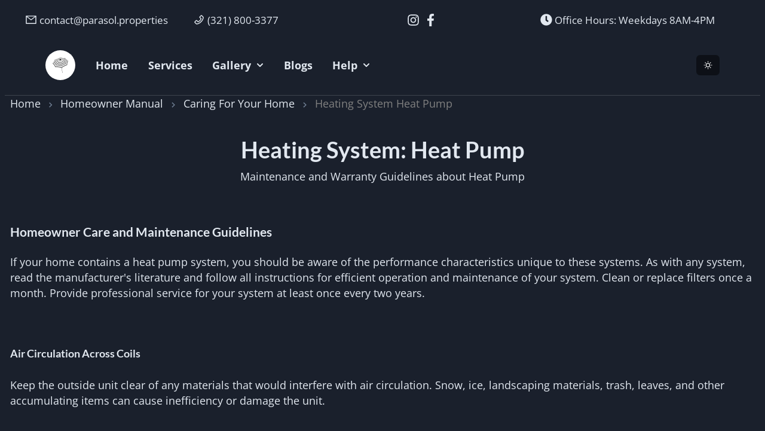

--- FILE ---
content_type: text/html; charset=utf-8
request_url: https://parasol.properties/homeowner-manual/caring-for-your-home/heating-system-heat-pump
body_size: 20823
content:
<!DOCTYPE html><html lang="en"><head><meta charSet="utf-8"/><meta name="application-name" content="Parasol Properties"/><meta name="author" content="Parasol Properties Inc"/><meta name="apple-mobile-web-app-capable" content="yes"/><meta name="apple-mobile-web-app-status-bar-style" content="default"/><meta name="apple-mobile-web-app-title" content="Parasol Properties"/><meta name="format-detection" content="telephone=no"/><meta name="mobile-web-app-capable" content="yes"/><meta name="theme-color" content="#FFFFFF"/><link rel="icon" href="/favicon16.ico"/><link rel="icon" href="/faviconSource.svg" type="image/svg+xml"/><link rel="apple-touch-icon" href="/faviconAppleTouch.png"/><link rel="manifest" href="/manifest.webmanifest"/><meta name="viewport" content="width=device-width"/><meta charSet="utf-8"/><link rel="alternate" hrefLang="x-default" href="https://parasol.properties/homeowner-manual/caring-for-your-home/heating-system-heat-pump"/><meta property="og:type" content="website"/><meta property="og:image" content="https://parasol.sfo3.cdn.digitaloceanspaces.com/Website/Parasol_Logo_White_Square_Border_lzml1r.png"/><meta property="og:image:alt" content="Professional Home Builder"/><meta property="og:locale" content="en_IE"/><meta property="og:site_name" content="Parasol Properties"/><title>Parasol Properties - Heating System: Heat Pump</title><meta name="robots" content="index,follow"/><meta name="description" content="Maintenance and Warranty Guidelines about Heat Pump"/><meta property="og:title" content="Parasol Properties - Heating System: Heat Pump"/><meta property="og:description" content="Maintenance and Warranty Guidelines about Heat Pump"/><meta property="og:url" content="https://parasol.properties/homeowner-manual/caring-for-your-home/heating-system-heat-pump"/><link rel="canonical" href="https://parasol.properties/homeowner-manual/caring-for-your-home/heating-system-heat-pump"/><script type="application/ld+json">{"@context":"https://schema.org","@type":"Organization","logo":"https://parasol.sfo3.cdn.digitaloceanspaces.com/Website/Parasol_Logo_White_Square_Border_lzml1r.png","url":"https://parasol.properties/"}</script><script type="application/ld+json">{"@context":"https://schema.org","@type":"Person","name":"Parasol Properties","url":"https://parasol.properties/","sameAs":["https://www.instagram.com/ParasolProperties/","https://www.facebook.com/ParasolProperties"]}</script><script type="application/ld+json">{"@context":"https://schema.org","@type":"WebPage","@id":"https://parasol.properties/homeowner-manual/caring-for-your-home/heating-system-heat-pump","description":"Maintenance and Warranty Guidelines about Heat Pump","reviewedBy":{"@type":"Person","type":"Person","name":"Eric Leung"}}</script><script type="application/ld+json">{"@context":"https://schema.org","@type":"Organization","url":"https://parasol.properties/","logo":"https://parasol.sfo3.cdn.digitaloceanspaces.com/Website/Parasol_Logo_White_Square_Border_lzml1r.png","contactPoint":[{"telephone":"321-800-3377","contactType":"customer service","email":"contact@parasol.properties","areaServed":"US","availableLanguage":["English"],"@type":"ContactPoint"}]}</script><script type="application/ld+json">{"@context":"https://schema.org","@type":"LocalBusiness","@id":"https://parasol.properties/","name":"Parasol Properties","description":"We believe that your home should be a reflection of your individual style and tastes, and we work closely with you to create a space that is truly one-of-a-kind.","url":"https://parasol.properties/","telephone":"+13218003377","sameAs":["https://www.instagram.com/ParasolProperties/","https://www.facebook.com/ParasolProperties"],"image":["https://parasol.sfo3.cdn.digitaloceanspaces.com/Website/Parasol_Logo_and_Text_xua4dg.png","https://parasol.sfo3.cdn.digitaloceanspaces.com/Website/Parasol_Logo_White_Square_Border_lzml1r.png","https://parasol.sfo3.cdn.digitaloceanspaces.com/Website/Parasol_Logo_2x_yimpx3.png","https://parasol.sfo3.cdn.digitaloceanspaces.com/Website/e278d8ba-32d8-41fc-a0c9-430e82414b05_Union+-+1.avif","https://parasol.sfo3.cdn.digitaloceanspaces.com/Website/58df8c8c-5fb2-4206-ba15-c75676d61e24_2022.07.12+-+Kenia+Meadows+-+Exterior+Perspective+-+Day++-+1920x1080.avif","https://parasol.sfo3.cdn.digitaloceanspaces.com/Website/e5f18e55-d319-4a4d-9f6a-683adba2763f_2880+Union+-+1.avif"],"address":{"@type":"PostalAddress","streetAddress":"2880 Union St","addressLocality":"Clearwater","addressRegion":"FL","postalCode":"33759","addressCountry":"US"},"geo":{"latitude":"27.99806828758856","longitude":"-82.71786568792795","@type":"GeoCoordinates"},"openingHoursSpecification":[{"opens":"08:00","closes":"14:00","dayOfWeek":["Monday","Tuesday","Wednesday","Thursday","Friday"],"validFrom":"2019-01-01","validThrough":"2023-12-31","@type":"OpeningHoursSpecification"}]}</script><meta name="next-head-count" content="20"/><link rel="preload" href="/_next/static/css/cfae12bab2ff8f941c4c.css" as="style"/><link rel="stylesheet" href="/_next/static/css/cfae12bab2ff8f941c4c.css" data-n-g=""/><noscript data-n-css=""></noscript><script defer="" nomodule="" src="/_next/static/chunks/polyfills-b69b38e0e606287ba003.js"></script><script src="/_next/static/chunks/webpack-154ae70937644a9c2890.js" defer=""></script><script src="/_next/static/chunks/framework-7612f137f39df1be4160.js" defer=""></script><script src="/_next/static/chunks/main-4f5a6b24ff6c42366de9.js" defer=""></script><script src="/_next/static/chunks/pages/_app-a61a7d4348751c176360.js" defer=""></script><script src="/_next/static/chunks/1bfc9850-c0fb562669dd0c22238d.js" defer=""></script><script src="/_next/static/chunks/78e521c3-b20982919d486cfe47ae.js" defer=""></script><script src="/_next/static/chunks/0c428ae2-e9a14436689205cbb875.js" defer=""></script><script src="/_next/static/chunks/d64684d8-20b6681fb34490afac48.js" defer=""></script><script src="/_next/static/chunks/ae51ba48-d06a934427872c5fce08.js" defer=""></script><script src="/_next/static/chunks/d7eeaac4-a012a6f251fe2a6f7e27.js" defer=""></script><script src="/_next/static/chunks/1618-148fbc24b36b8d2af4bb.js" defer=""></script><script src="/_next/static/chunks/9876-f4bd00ca8268017710f8.js" defer=""></script><script src="/_next/static/chunks/6307-ddcf33bfb80f6cec8225.js" defer=""></script><script src="/_next/static/chunks/1135-68e1b2a0b0566761656a.js" defer=""></script><script src="/_next/static/chunks/8022-307da39e0eb18a02d477.js" defer=""></script><script src="/_next/static/chunks/pages/homeowner-manual/caring-for-your-home/%5Bhome_component%5D-d1ae85c3b5950f5284a6.js" defer=""></script><script src="/_next/static/xUTBjgp2dKG3OMlCZ8AFi/_buildManifest.js" defer=""></script><script src="/_next/static/xUTBjgp2dKG3OMlCZ8AFi/_ssgManifest.js" defer=""></script><style id="__jsx-190308971">.container.jsx-190308971{opacity:0;pointerevents:none;-webkit-transition:opacity 200ms linear;transition:opacity 200ms linear;}.bar.jsx-190308971{background:#666666;height:4px;left:0;margin-left:-100%;position:fixed;top:0;-webkit-transition:margin-left 200ms linear;transition:margin-left 200ms linear;width:100%;z-index:1031;border-radius:0px 60px 60px 0px;}.spinner.jsx-190308971{box-shadow:0 0 10px #666666,0 0 5px #666666;display:block;height:100%;opacity:1;position:absolute;right:0;-webkit-transform:rotate(3deg) translate(0px,-4px);-ms-transform:rotate(3deg) translate(0px,-4px);transform:rotate(3deg) translate(0px,-4px);width:100px;}</style></head><body><div id="__next"><style data-emotion="css-global on0d8v">:host,:root,[data-theme]{--chakra-ring-inset:var(--chakra-empty,/*!*/ /*!*/);--chakra-ring-offset-width:0px;--chakra-ring-offset-color:#fff;--chakra-ring-color:rgba(66, 153, 225, 0.6);--chakra-ring-offset-shadow:0 0 #0000;--chakra-ring-shadow:0 0 #0000;--chakra-space-x-reverse:0;--chakra-space-y-reverse:0;--chakra-colors-transparent:transparent;--chakra-colors-current:currentColor;--chakra-colors-black:#000000;--chakra-colors-white:#FFFFFF;--chakra-colors-whiteAlpha-50:rgba(255, 255, 255, 0.04);--chakra-colors-whiteAlpha-100:rgba(255, 255, 255, 0.06);--chakra-colors-whiteAlpha-200:rgba(255, 255, 255, 0.08);--chakra-colors-whiteAlpha-300:rgba(255, 255, 255, 0.16);--chakra-colors-whiteAlpha-400:rgba(255, 255, 255, 0.24);--chakra-colors-whiteAlpha-500:rgba(255, 255, 255, 0.36);--chakra-colors-whiteAlpha-600:rgba(255, 255, 255, 0.48);--chakra-colors-whiteAlpha-700:rgba(255, 255, 255, 0.64);--chakra-colors-whiteAlpha-800:rgba(255, 255, 255, 0.80);--chakra-colors-whiteAlpha-900:rgba(255, 255, 255, 0.92);--chakra-colors-blackAlpha-50:rgba(0, 0, 0, 0.04);--chakra-colors-blackAlpha-100:rgba(0, 0, 0, 0.06);--chakra-colors-blackAlpha-200:rgba(0, 0, 0, 0.08);--chakra-colors-blackAlpha-300:rgba(0, 0, 0, 0.16);--chakra-colors-blackAlpha-400:rgba(0, 0, 0, 0.24);--chakra-colors-blackAlpha-500:rgba(0, 0, 0, 0.36);--chakra-colors-blackAlpha-600:rgba(0, 0, 0, 0.48);--chakra-colors-blackAlpha-700:rgba(0, 0, 0, 0.64);--chakra-colors-blackAlpha-800:rgba(0, 0, 0, 0.80);--chakra-colors-blackAlpha-900:rgba(0, 0, 0, 0.92);--chakra-colors-gray-50:#F7FAFC;--chakra-colors-gray-100:#EDF2F7;--chakra-colors-gray-200:#E2E8F0;--chakra-colors-gray-300:#CBD5E0;--chakra-colors-gray-400:#A0AEC0;--chakra-colors-gray-500:#718096;--chakra-colors-gray-600:#4A5568;--chakra-colors-gray-700:#2D3748;--chakra-colors-gray-800:#1A202C;--chakra-colors-gray-900:#171923;--chakra-colors-red-50:#FFF5F5;--chakra-colors-red-100:#FED7D7;--chakra-colors-red-200:#FEB2B2;--chakra-colors-red-300:#FC8181;--chakra-colors-red-400:#F56565;--chakra-colors-red-500:#E53E3E;--chakra-colors-red-600:#C53030;--chakra-colors-red-700:#9B2C2C;--chakra-colors-red-800:#822727;--chakra-colors-red-900:#63171B;--chakra-colors-orange-50:#FFFAF0;--chakra-colors-orange-100:#FEEBC8;--chakra-colors-orange-200:#FBD38D;--chakra-colors-orange-300:#F6AD55;--chakra-colors-orange-400:#ED8936;--chakra-colors-orange-500:#DD6B20;--chakra-colors-orange-600:#C05621;--chakra-colors-orange-700:#9C4221;--chakra-colors-orange-800:#7B341E;--chakra-colors-orange-900:#652B19;--chakra-colors-yellow-50:#FFFFF0;--chakra-colors-yellow-100:#FEFCBF;--chakra-colors-yellow-200:#FAF089;--chakra-colors-yellow-300:#F6E05E;--chakra-colors-yellow-400:#ECC94B;--chakra-colors-yellow-500:#D69E2E;--chakra-colors-yellow-600:#B7791F;--chakra-colors-yellow-700:#975A16;--chakra-colors-yellow-800:#744210;--chakra-colors-yellow-900:#5F370E;--chakra-colors-green-50:#F0FFF4;--chakra-colors-green-100:#C6F6D5;--chakra-colors-green-200:#9AE6B4;--chakra-colors-green-300:#68D391;--chakra-colors-green-400:#48BB78;--chakra-colors-green-500:#38A169;--chakra-colors-green-600:#2F855A;--chakra-colors-green-700:#276749;--chakra-colors-green-800:#22543D;--chakra-colors-green-900:#1C4532;--chakra-colors-teal-50:#E6FFFA;--chakra-colors-teal-100:#B2F5EA;--chakra-colors-teal-200:#81E6D9;--chakra-colors-teal-300:#4FD1C5;--chakra-colors-teal-400:#38B2AC;--chakra-colors-teal-500:#319795;--chakra-colors-teal-600:#2C7A7B;--chakra-colors-teal-700:#285E61;--chakra-colors-teal-800:#234E52;--chakra-colors-teal-900:#1D4044;--chakra-colors-blue-50:#ebf8ff;--chakra-colors-blue-100:#bee3f8;--chakra-colors-blue-200:#90cdf4;--chakra-colors-blue-300:#63b3ed;--chakra-colors-blue-400:#4299e1;--chakra-colors-blue-500:#3182ce;--chakra-colors-blue-600:#2b6cb0;--chakra-colors-blue-700:#2c5282;--chakra-colors-blue-800:#2a4365;--chakra-colors-blue-900:#1A365D;--chakra-colors-cyan-50:#EDFDFD;--chakra-colors-cyan-100:#C4F1F9;--chakra-colors-cyan-200:#9DECF9;--chakra-colors-cyan-300:#76E4F7;--chakra-colors-cyan-400:#0BC5EA;--chakra-colors-cyan-500:#00B5D8;--chakra-colors-cyan-600:#00A3C4;--chakra-colors-cyan-700:#0987A0;--chakra-colors-cyan-800:#086F83;--chakra-colors-cyan-900:#065666;--chakra-colors-purple-50:#FAF5FF;--chakra-colors-purple-100:#E9D8FD;--chakra-colors-purple-200:#D6BCFA;--chakra-colors-purple-300:#B794F4;--chakra-colors-purple-400:#9F7AEA;--chakra-colors-purple-500:#805AD5;--chakra-colors-purple-600:#6B46C1;--chakra-colors-purple-700:#553C9A;--chakra-colors-purple-800:#44337A;--chakra-colors-purple-900:#322659;--chakra-colors-pink-50:#FFF5F7;--chakra-colors-pink-100:#FED7E2;--chakra-colors-pink-200:#FBB6CE;--chakra-colors-pink-300:#F687B3;--chakra-colors-pink-400:#ED64A6;--chakra-colors-pink-500:#D53F8C;--chakra-colors-pink-600:#B83280;--chakra-colors-pink-700:#97266D;--chakra-colors-pink-800:#702459;--chakra-colors-pink-900:#521B41;--chakra-colors-linkedin-50:#E8F4F9;--chakra-colors-linkedin-100:#CFEDFB;--chakra-colors-linkedin-200:#9BDAF3;--chakra-colors-linkedin-300:#68C7EC;--chakra-colors-linkedin-400:#34B3E4;--chakra-colors-linkedin-500:#00A0DC;--chakra-colors-linkedin-600:#008CC9;--chakra-colors-linkedin-700:#0077B5;--chakra-colors-linkedin-800:#005E93;--chakra-colors-linkedin-900:#004471;--chakra-colors-facebook-50:#E8F4F9;--chakra-colors-facebook-100:#D9DEE9;--chakra-colors-facebook-200:#B7C2DA;--chakra-colors-facebook-300:#6482C0;--chakra-colors-facebook-400:#4267B2;--chakra-colors-facebook-500:#385898;--chakra-colors-facebook-600:#314E89;--chakra-colors-facebook-700:#29487D;--chakra-colors-facebook-800:#223B67;--chakra-colors-facebook-900:#1E355B;--chakra-colors-messenger-50:#D0E6FF;--chakra-colors-messenger-100:#B9DAFF;--chakra-colors-messenger-200:#A2CDFF;--chakra-colors-messenger-300:#7AB8FF;--chakra-colors-messenger-400:#2E90FF;--chakra-colors-messenger-500:#0078FF;--chakra-colors-messenger-600:#0063D1;--chakra-colors-messenger-700:#0052AC;--chakra-colors-messenger-800:#003C7E;--chakra-colors-messenger-900:#002C5C;--chakra-colors-whatsapp-50:#dffeec;--chakra-colors-whatsapp-100:#b9f5d0;--chakra-colors-whatsapp-200:#90edb3;--chakra-colors-whatsapp-300:#65e495;--chakra-colors-whatsapp-400:#3cdd78;--chakra-colors-whatsapp-500:#22c35e;--chakra-colors-whatsapp-600:#179848;--chakra-colors-whatsapp-700:#0c6c33;--chakra-colors-whatsapp-800:#01421c;--chakra-colors-whatsapp-900:#001803;--chakra-colors-twitter-50:#E5F4FD;--chakra-colors-twitter-100:#C8E9FB;--chakra-colors-twitter-200:#A8DCFA;--chakra-colors-twitter-300:#83CDF7;--chakra-colors-twitter-400:#57BBF5;--chakra-colors-twitter-500:#1DA1F2;--chakra-colors-twitter-600:#1A94DA;--chakra-colors-twitter-700:#1681BF;--chakra-colors-twitter-800:#136B9E;--chakra-colors-twitter-900:#0D4D71;--chakra-colors-telegram-50:#E3F2F9;--chakra-colors-telegram-100:#C5E4F3;--chakra-colors-telegram-200:#A2D4EC;--chakra-colors-telegram-300:#7AC1E4;--chakra-colors-telegram-400:#47A9DA;--chakra-colors-telegram-500:#0088CC;--chakra-colors-telegram-600:#007AB8;--chakra-colors-telegram-700:#006BA1;--chakra-colors-telegram-800:#005885;--chakra-colors-telegram-900:#003F5E;--chakra-colors-primary:black;--chakra-colors-secondary:#F7FAFC;--chakra-colors-default:gray.800;--chakra-borders-none:0;--chakra-borders-1px:1px solid;--chakra-borders-2px:2px solid;--chakra-borders-4px:4px solid;--chakra-borders-8px:8px solid;--chakra-fonts-heading:Lato,sans-serif;--chakra-fonts-body:Open Sans,sans-serif;--chakra-fonts-mono:SFMono-Regular,Menlo,Monaco,Consolas,"Liberation Mono","Courier New",monospace;--chakra-fontSizes-xs:0.75rem;--chakra-fontSizes-sm:0.875rem;--chakra-fontSizes-md:1rem;--chakra-fontSizes-lg:1.125rem;--chakra-fontSizes-xl:1.25rem;--chakra-fontSizes-2xl:1.5rem;--chakra-fontSizes-3xl:1.875rem;--chakra-fontSizes-4xl:2.25rem;--chakra-fontSizes-5xl:3rem;--chakra-fontSizes-6xl:3.75rem;--chakra-fontSizes-7xl:4.5rem;--chakra-fontSizes-8xl:6rem;--chakra-fontSizes-9xl:8rem;--chakra-fontWeights-hairline:100;--chakra-fontWeights-thin:200;--chakra-fontWeights-light:300;--chakra-fontWeights-normal:400;--chakra-fontWeights-medium:500;--chakra-fontWeights-semibold:600;--chakra-fontWeights-bold:700;--chakra-fontWeights-extrabold:800;--chakra-fontWeights-black:900;--chakra-letterSpacings-tighter:-0.05em;--chakra-letterSpacings-tight:-0.025em;--chakra-letterSpacings-normal:0;--chakra-letterSpacings-wide:0.025em;--chakra-letterSpacings-wider:0.05em;--chakra-letterSpacings-widest:0.1em;--chakra-lineHeights-3:.75rem;--chakra-lineHeights-4:1rem;--chakra-lineHeights-5:1.25rem;--chakra-lineHeights-6:1.5rem;--chakra-lineHeights-7:1.75rem;--chakra-lineHeights-8:2rem;--chakra-lineHeights-9:2.25rem;--chakra-lineHeights-10:2.5rem;--chakra-lineHeights-normal:normal;--chakra-lineHeights-none:1;--chakra-lineHeights-shorter:1.25;--chakra-lineHeights-short:1.375;--chakra-lineHeights-base:1.5;--chakra-lineHeights-tall:1.625;--chakra-lineHeights-taller:2;--chakra-radii-none:0;--chakra-radii-sm:0.125rem;--chakra-radii-base:0.25rem;--chakra-radii-md:0.375rem;--chakra-radii-lg:0.5rem;--chakra-radii-xl:0.75rem;--chakra-radii-2xl:1rem;--chakra-radii-3xl:1.5rem;--chakra-radii-full:9999px;--chakra-space-1:0.25rem;--chakra-space-2:0.5rem;--chakra-space-3:0.75rem;--chakra-space-4:1rem;--chakra-space-5:1.25rem;--chakra-space-6:1.5rem;--chakra-space-7:1.75rem;--chakra-space-8:2rem;--chakra-space-9:2.25rem;--chakra-space-10:2.5rem;--chakra-space-12:3rem;--chakra-space-14:3.5rem;--chakra-space-16:4rem;--chakra-space-20:5rem;--chakra-space-24:6rem;--chakra-space-28:7rem;--chakra-space-32:8rem;--chakra-space-36:9rem;--chakra-space-40:10rem;--chakra-space-44:11rem;--chakra-space-48:12rem;--chakra-space-52:13rem;--chakra-space-56:14rem;--chakra-space-60:15rem;--chakra-space-64:16rem;--chakra-space-72:18rem;--chakra-space-80:20rem;--chakra-space-96:24rem;--chakra-space-px:1px;--chakra-space-0-5:0.125rem;--chakra-space-1-5:0.375rem;--chakra-space-2-5:0.625rem;--chakra-space-3-5:0.875rem;--chakra-shadows-xs:0 0 0 1px rgba(0, 0, 0, 0.05);--chakra-shadows-sm:0 1px 2px 0 rgba(0, 0, 0, 0.05);--chakra-shadows-base:0 1px 3px 0 rgba(0, 0, 0, 0.1),0 1px 2px 0 rgba(0, 0, 0, 0.06);--chakra-shadows-md:0 4px 6px -1px rgba(0, 0, 0, 0.1),0 2px 4px -1px rgba(0, 0, 0, 0.06);--chakra-shadows-lg:0 10px 15px -3px rgba(0, 0, 0, 0.1),0 4px 6px -2px rgba(0, 0, 0, 0.05);--chakra-shadows-xl:0 20px 25px -5px rgba(0, 0, 0, 0.1),0 10px 10px -5px rgba(0, 0, 0, 0.04);--chakra-shadows-2xl:0 25px 50px -12px rgba(0, 0, 0, 0.25);--chakra-shadows-outline:0 0 0 3px rgba(66, 153, 225, 0.6);--chakra-shadows-inner:inset 0 2px 4px 0 rgba(0,0,0,0.06);--chakra-shadows-none:none;--chakra-shadows-dark-lg:rgba(0, 0, 0, 0.1) 0px 0px 0px 1px,rgba(0, 0, 0, 0.2) 0px 5px 10px,rgba(0, 0, 0, 0.4) 0px 15px 40px;--chakra-sizes-1:0.25rem;--chakra-sizes-2:0.5rem;--chakra-sizes-3:0.75rem;--chakra-sizes-4:1rem;--chakra-sizes-5:1.25rem;--chakra-sizes-6:1.5rem;--chakra-sizes-7:1.75rem;--chakra-sizes-8:2rem;--chakra-sizes-9:2.25rem;--chakra-sizes-10:2.5rem;--chakra-sizes-12:3rem;--chakra-sizes-14:3.5rem;--chakra-sizes-16:4rem;--chakra-sizes-20:5rem;--chakra-sizes-24:6rem;--chakra-sizes-28:7rem;--chakra-sizes-32:8rem;--chakra-sizes-36:9rem;--chakra-sizes-40:10rem;--chakra-sizes-44:11rem;--chakra-sizes-48:12rem;--chakra-sizes-52:13rem;--chakra-sizes-56:14rem;--chakra-sizes-60:15rem;--chakra-sizes-64:16rem;--chakra-sizes-72:18rem;--chakra-sizes-80:20rem;--chakra-sizes-96:24rem;--chakra-sizes-px:1px;--chakra-sizes-0-5:0.125rem;--chakra-sizes-1-5:0.375rem;--chakra-sizes-2-5:0.625rem;--chakra-sizes-3-5:0.875rem;--chakra-sizes-max:max-content;--chakra-sizes-min:min-content;--chakra-sizes-full:100%;--chakra-sizes-3xs:14rem;--chakra-sizes-2xs:16rem;--chakra-sizes-xs:20rem;--chakra-sizes-sm:24rem;--chakra-sizes-md:28rem;--chakra-sizes-lg:32rem;--chakra-sizes-xl:36rem;--chakra-sizes-2xl:42rem;--chakra-sizes-3xl:48rem;--chakra-sizes-4xl:56rem;--chakra-sizes-5xl:64rem;--chakra-sizes-6xl:72rem;--chakra-sizes-7xl:80rem;--chakra-sizes-8xl:90rem;--chakra-sizes-container-sm:640px;--chakra-sizes-container-md:768px;--chakra-sizes-container-lg:1024px;--chakra-sizes-container-xl:1280px;--chakra-zIndices-hide:-1;--chakra-zIndices-auto:auto;--chakra-zIndices-base:0;--chakra-zIndices-docked:10;--chakra-zIndices-dropdown:1000;--chakra-zIndices-sticky:1100;--chakra-zIndices-banner:1200;--chakra-zIndices-overlay:1300;--chakra-zIndices-modal:1400;--chakra-zIndices-popover:1500;--chakra-zIndices-skipLink:1600;--chakra-zIndices-toast:1700;--chakra-zIndices-tooltip:1800;--chakra-transition-property-common:background-color,border-color,color,fill,stroke,opacity,box-shadow,transform;--chakra-transition-property-colors:background-color,border-color,color,fill,stroke;--chakra-transition-property-dimensions:width,height;--chakra-transition-property-position:left,right,top,bottom;--chakra-transition-property-background:background-color,background-image,background-position;--chakra-transition-easing-ease-in:cubic-bezier(0.4, 0, 1, 1);--chakra-transition-easing-ease-out:cubic-bezier(0, 0, 0.2, 1);--chakra-transition-easing-ease-in-out:cubic-bezier(0.4, 0, 0.2, 1);--chakra-transition-duration-ultra-fast:50ms;--chakra-transition-duration-faster:100ms;--chakra-transition-duration-fast:150ms;--chakra-transition-duration-normal:200ms;--chakra-transition-duration-slow:300ms;--chakra-transition-duration-slower:400ms;--chakra-transition-duration-ultra-slow:500ms;--chakra-blur-none:0;--chakra-blur-sm:4px;--chakra-blur-base:8px;--chakra-blur-md:12px;--chakra-blur-lg:16px;--chakra-blur-xl:24px;--chakra-blur-2xl:40px;--chakra-blur-3xl:64px;}</style><style data-emotion="css-global 1jqlf9g">html{line-height:1.5;-webkit-text-size-adjust:100%;font-family:system-ui,sans-serif;-webkit-font-smoothing:antialiased;text-rendering:optimizeLegibility;-moz-osx-font-smoothing:grayscale;touch-action:manipulation;}body{position:relative;min-height:100%;font-feature-settings:'kern';}*,*::before,*::after{border-width:0;border-style:solid;box-sizing:border-box;}main{display:block;}hr{border-top-width:1px;box-sizing:content-box;height:0;overflow:visible;}pre,code,kbd,samp{font-family:SFMono-Regular,Menlo,Monaco,Consolas,monospace;font-size:1em;}a{background-color:transparent;color:inherit;-webkit-text-decoration:inherit;text-decoration:inherit;}abbr[title]{border-bottom:none;-webkit-text-decoration:underline;text-decoration:underline;-webkit-text-decoration:underline dotted;-webkit-text-decoration:underline dotted;text-decoration:underline dotted;}b,strong{font-weight:bold;}small{font-size:80%;}sub,sup{font-size:75%;line-height:0;position:relative;vertical-align:baseline;}sub{bottom:-0.25em;}sup{top:-0.5em;}img{border-style:none;}button,input,optgroup,select,textarea{font-family:inherit;font-size:100%;line-height:1.15;margin:0;}button,input{overflow:visible;}button,select{text-transform:none;}button::-moz-focus-inner,[type="button"]::-moz-focus-inner,[type="reset"]::-moz-focus-inner,[type="submit"]::-moz-focus-inner{border-style:none;padding:0;}fieldset{padding:0.35em 0.75em 0.625em;}legend{box-sizing:border-box;color:inherit;display:table;max-width:100%;padding:0;white-space:normal;}progress{vertical-align:baseline;}textarea{overflow:auto;}[type="checkbox"],[type="radio"]{box-sizing:border-box;padding:0;}[type="number"]::-webkit-inner-spin-button,[type="number"]::-webkit-outer-spin-button{-webkit-appearance:none!important;}input[type="number"]{-moz-appearance:textfield;}[type="search"]{-webkit-appearance:textfield;outline-offset:-2px;}[type="search"]::-webkit-search-decoration{-webkit-appearance:none!important;}::-webkit-file-upload-button{-webkit-appearance:button;font:inherit;}details{display:block;}summary{display:-webkit-box;display:-webkit-list-item;display:-ms-list-itembox;display:list-item;}template{display:none;}[hidden]{display:none!important;}body,blockquote,dl,dd,h1,h2,h3,h4,h5,h6,hr,figure,p,pre{margin:0;}button{background:transparent;padding:0;}fieldset{margin:0;padding:0;}ol,ul{margin:0;padding:0;}textarea{resize:vertical;}button,[role="button"]{cursor:pointer;}button::-moz-focus-inner{border:0!important;}table{border-collapse:collapse;}h1,h2,h3,h4,h5,h6{font-size:inherit;font-weight:inherit;}button,input,optgroup,select,textarea{padding:0;line-height:inherit;color:inherit;}img,svg,video,canvas,audio,iframe,embed,object{display:block;}img,video{max-width:100%;height:auto;}[data-js-focus-visible] :focus:not([data-focus-visible-added]){outline:none;box-shadow:none;}select::-ms-expand{display:none;}</style><style data-emotion="css-global 54nwpu">body{font-family:var(--chakra-fonts-body);color:var(--chakra-colors-gray-800);background:var(--chakra-colors-white);transition-property:background-color;transition-duration:var(--chakra-transition-duration-normal);line-height:var(--chakra-lineHeights-base);}*::-webkit-input-placeholder{color:var(--chakra-colors-gray-400);}*::-moz-placeholder{color:var(--chakra-colors-gray-400);}*:-ms-input-placeholder{color:var(--chakra-colors-gray-400);}*::placeholder{color:var(--chakra-colors-gray-400);}*,*::before,::after{border-color:var(--chakra-colors-gray-200);word-wrap:break-word;}html,body{font-size:105%;color:var(--chakra-colors-gray-800);}.boxText{color:var(--chakra-colors-gray-800);font-size:var(--chakra-fontSizes-lg);}.glassBackground{background:var(--chakra-colors-whiteAlpha-800);padding:var(--chakra-space-3);max-width:var(--chakra-sizes-2xl);}@media screen and (min-width: 48em){.glassBackground{padding:var(--chakra-space-7);}}.floorplanBackground{background:var(--chakra-colors-white);padding:var(--chakra-space-3);max-width:var(--chakra-sizes-4xl);}@media screen and (min-width: 48em){.floorplanBackground{padding:var(--chakra-space-7);}}.bottomSpacer10{padding-bottom:var(--chakra-space-10);}.horizontalCenter{max-width:var(--chakra-sizes-xl);-webkit-margin-start:auto;margin-inline-start:auto;-webkit-margin-end:auto;margin-inline-end:auto;}@media screen and (min-width: 48em){.horizontalCenter{max-width:var(--chakra-sizes-7xl);}}.horizontalLeft{max-width:var(--chakra-sizes-xl);-webkit-box-pack:left;-ms-flex-pack:left;-webkit-justify-content:left;justify-content:left;}@media screen and (min-width: 48em){.horizontalLeft{max-width:var(--chakra-sizes-7xl);}}.horizontalRight{max-width:var(--chakra-sizes-xl);margin-left:auto;-webkit-box-pack:right;-ms-flex-pack:right;-webkit-justify-content:right;justify-content:right;}@media screen and (min-width: 48em){.horizontalRight{max-width:var(--chakra-sizes-7xl);}}.verticalCenter{position:relative;width:var(--chakra-sizes-full);height:var(--chakra-sizes-full);min-height:var(--chakra-sizes-xl);-webkit-align-items:center;-webkit-box-align:center;-ms-flex-align:center;align-items:center;}.absoluteVerticalCenter{top:50%;-webkit-transform:translate(0, -50%);-moz-transform:translate(0, -50%);-ms-transform:translate(0, -50%);transform:translate(0, -50%);}.paddingBox{-webkit-padding-start:var(--chakra-space-6);padding-inline-start:var(--chakra-space-6);-webkit-padding-end:var(--chakra-space-6);padding-inline-end:var(--chakra-space-6);padding-top:var(--chakra-space-16);padding-bottom:var(--chakra-space-16);}@media screen and (min-width: 48em){.paddingBox{-webkit-padding-start:var(--chakra-space-8);padding-inline-start:var(--chakra-space-8);-webkit-padding-end:var(--chakra-space-8);padding-inline-end:var(--chakra-space-8);padding-top:var(--chakra-space-32);padding-bottom:var(--chakra-space-32);}}.contentFlexLeft{max-width:var(--chakra-sizes-xl);-webkit-margin-start:auto;margin-inline-start:auto;-webkit-margin-end:auto;margin-inline-end:auto;position:relative;-webkit-box-pack:left;-ms-flex-pack:left;-webkit-justify-content:left;justify-content:left;-webkit-align-items:flex-start;-webkit-box-align:flex-start;-ms-flex-align:flex-start;align-items:flex-start;text-align:left;z-index:1;}@media screen and (min-width: 48em){.contentFlexLeft{max-width:var(--chakra-sizes-2xl);}}.contentFlexCenter{max-width:var(--chakra-sizes-xl);-webkit-margin-start:auto;margin-inline-start:auto;-webkit-margin-end:auto;margin-inline-end:auto;position:relative;-webkit-box-pack:center;-ms-flex-pack:center;-webkit-justify-content:center;justify-content:center;text-align:center;z-index:1;}@media screen and (min-width: 48em){.contentFlexCenter{max-width:var(--chakra-sizes-2xl);}}.contentFlexRight{max-width:var(--chakra-sizes-xl);-webkit-margin-start:auto;margin-inline-start:auto;-webkit-margin-end:auto;margin-inline-end:auto;position:relative;-webkit-box-pack:right;-ms-flex-pack:right;-webkit-justify-content:right;justify-content:right;text-align:right;z-index:1;}@media screen and (min-width: 48em){.contentFlexRight{max-width:var(--chakra-sizes-2xl);}}.imgFill{position:absolute;object-fit:cover;width:var(--chakra-sizes-full);height:var(--chakra-sizes-full);background:var(--chakra-colors-default);}.imgFlexBox{background:var(--chakra-colors-default);position:relative;-webkit-flex:1;-ms-flex:1;flex:1;}.imgOverlay{background:whiteAlpha.000;position:absolute;object-fit:cover;width:var(--chakra-sizes-full);height:var(--chakra-sizes-full);}.sectionOne{background:var(--chakra-colors-white);height:var(--chakra-sizes-full);min-height:var(--chakra-sizes-xl);width:var(--chakra-sizes-full);position:relative;margin-top:auto;margin-bottom:auto;}.heroImageVideo{background:var(--chakra-colors-white);height:var(--chakra-sizes-full);min-height:var(--chakra-sizes-xl);width:var(--chakra-sizes-full);position:relative;margin-top:auto;margin-bottom:auto;}.sectionTwo{background:var(--chakra-colors-secondary);display:-webkit-box;display:-webkit-flex;display:-ms-flexbox;display:flex;height:var(--chakra-sizes-xl);min-height:var(--chakra-sizes-full);width:var(--chakra-sizes-full);position:relative;}.sectionTwoImgRight{display:-webkit-box;display:-webkit-flex;display:-ms-flexbox;display:flex;-webkit-box-pack:end;-ms-flex-pack:end;-webkit-justify-content:flex-end;justify-content:flex-end;-webkit-align-items:center;-webkit-box-align:center;-ms-flex-align:center;align-items:center;width:50%;padding:0 25px 0 0;}.sectionTwoImgLeft{display:-webkit-box;display:-webkit-flex;display:-ms-flexbox;display:flex;-webkit-box-pack:start;-ms-flex-pack:start;-webkit-justify-content:flex-start;justify-content:flex-start;-webkit-align-items:center;-webkit-box-align:center;-ms-flex-align:center;align-items:center;text-align:right;width:50%;padding:0 0 0 25px;}.sectionTwoBoxRight{display:-webkit-box;display:-webkit-flex;display:-ms-flexbox;display:flex;-webkit-align-items:flex-end;-webkit-box-align:flex-end;-ms-flex-align:flex-end;align-items:flex-end;-webkit-flex-direction:column;-ms-flex-direction:column;flex-direction:column;width:var(--chakra-sizes-xl);margin-left:var(--chakra-space-3);}.sectionTwoBoxLeft{display:-webkit-box;display:-webkit-flex;display:-ms-flexbox;display:flex;-webkit-align-items:flex-start;-webkit-box-align:flex-start;-ms-flex-align:flex-start;align-items:flex-start;-webkit-flex-direction:column;-ms-flex-direction:column;flex-direction:column;width:var(--chakra-sizes-xl);margin-right:var(--chakra-space-3);}.sectionTwoBoxMobile{position:absolute;max-width:var(--chakra-sizes-xl);-webkit-margin-start:var(--chakra-space-4);margin-inline-start:var(--chakra-space-4);-webkit-margin-end:var(--chakra-space-4);margin-inline-end:var(--chakra-space-4);padding:var(--chakra-space-5);}.sectionTwoLineDesktop{background:var(--chakra-colors-primary);margin-top:var(--chakra-space-2);margin-bottom:var(--chakra-space-4);height:2px;border-radius:var(--chakra-radii-full);width:100%;z-index:1;position:relative;}.sectionTwoLineMobile{background:var(--chakra-colors-primary);margin-top:var(--chakra-space-2);margin-bottom:var(--chakra-space-4);height:2px;border-radius:var(--chakra-radii-full);width:100%;z-index:1;position:relative;}.sectionThree{background:var(--chakra-colors-white);height:var(--chakra-sizes-full);min-height:var(--chakra-sizes-lg);width:var(--chakra-sizes-full);position:relative;-webkit-box-pack:center;-ms-flex-pack:center;-webkit-justify-content:center;justify-content:center;text-align:center;padding:var(--chakra-space-6);}@media screen and (min-width: 48em){.sectionThree{padding:var(--chakra-space-8);}}.carouselCenter{padding-top:var(--chakra-space-16);padding-bottom:var(--chakra-space-16);}@media screen and (min-width: 48em){.carouselCenter{padding-top:0px;padding-bottom:0px;}}.sidebar{background:var(--chakra-colors-white);border:5px black;}.sidebarItem{border:5px black;}.modal{size:4xl;}.modalHeader{color:var(--chakra-colors-gray-800);text-transform:uppercase;text-align:center;margin-top:var(--chakra-space-2);margin-bottom:var(--chakra-space-5);}.modalFooter{margin-top:var(--chakra-space-5);display:-webkit-box;display:-webkit-flex;display:-ms-flexbox;display:flex;-webkit-box-pack:center;-ms-flex-pack:center;-webkit-justify-content:center;justify-content:center;-webkit-align-items:center;-webkit-box-align:center;-ms-flex-align:center;align-items:center;}</style><div class="jsx-190308971 container"><div class="jsx-190308971 bar"><div class="jsx-190308971 spinner"></div></div></div><style data-emotion="css rj2d19">.css-rj2d19{padding-top:var(--chakra-space-2);-webkit-padding-start:var(--chakra-space-2);padding-inline-start:var(--chakra-space-2);-webkit-padding-end:var(--chakra-space-2);padding-inline-end:var(--chakra-space-2);}</style><div class="css-rj2d19"><style data-emotion="css 1e2vki3">.css-1e2vki3{display:-webkit-box;display:-webkit-flex;display:-ms-flexbox;display:flex;-webkit-align-items:stretch;-webkit-box-align:stretch;-ms-flex-align:stretch;align-items:stretch;-webkit-box-pack:justify;-webkit-justify-content:space-between;justify-content:space-between;-webkit-box-flex-wrap:wrap;-webkit-flex-wrap:wrap;-ms-flex-wrap:wrap;flex-wrap:wrap;width:var(--chakra-sizes-full);max-width:var(--chakra-sizes-8xl);-webkit-margin-start:auto;margin-inline-start:auto;-webkit-margin-end:auto;margin-inline-end:auto;padding-top:var(--chakra-space-2);padding-bottom:var(--chakra-space-2);-webkit-padding-start:var(--chakra-space-4);padding-inline-start:var(--chakra-space-4);-webkit-padding-end:var(--chakra-space-4);padding-inline-end:var(--chakra-space-4);box-shadow:var(--chakra-shadows-none);background:var(--chakra-colors-whiteAlpha-600);position:relative;z-index:100;}@media screen and (min-width: 48em){.css-1e2vki3{width:var(--chakra-sizes-full);-webkit-padding-start:var(--chakra-space-6);padding-inline-start:var(--chakra-space-6);-webkit-padding-end:var(--chakra-space-6);padding-inline-end:var(--chakra-space-6);background:var(--chakra-colors-transparent);}}@media screen and (min-width: 62em){.css-1e2vki3{-webkit-padding-start:var(--chakra-space-8);padding-inline-start:var(--chakra-space-8);-webkit-padding-end:var(--chakra-space-8);padding-inline-end:var(--chakra-space-8);}}</style><div class="css-1e2vki3"><style data-emotion="css 1mvdus1">.css-1mvdus1{display:block;}@media screen and (min-width: 48em){.css-1mvdus1{display:-webkit-box;display:-webkit-flex;display:-ms-flexbox;display:flex;}}</style><div class="css-1mvdus1"><style data-emotion="css 1p3w4vo">.css-1p3w4vo{margin-right:var(--chakra-space-2);margin-top:var(--chakra-space-1);margin-bottom:var(--chakra-space-1);display:-webkit-box;display:-webkit-flex;display:-ms-flexbox;display:flex;}@media screen and (min-width: 62em){.css-1p3w4vo{margin-right:var(--chakra-space-10);}}</style><div class="css-1p3w4vo"><style data-emotion="css a35zun">.css-a35zun{margin-top:auto;margin-bottom:auto;margin-right:var(--chakra-space-1);}</style><div class="css-a35zun"><svg stroke="currentColor" fill="currentColor" stroke-width="0" viewBox="0 0 1024 1024" color="gray.800" style="color:gray.800" height="20" width="20" xmlns="http://www.w3.org/2000/svg"><path d="M928 160H96c-17.7 0-32 14.3-32 32v640c0 17.7 14.3 32 32 32h832c17.7 0 32-14.3 32-32V192c0-17.7-14.3-32-32-32zm-40 110.8V792H136V270.8l-27.6-21.5 39.3-50.5 42.8 33.3h643.1l42.8-33.3 39.3 50.5-27.7 21.5zM833.6 232L512 482 190.4 232l-42.8-33.3-39.3 50.5 27.6 21.5 341.6 265.6a55.99 55.99 0 0 0 68.7 0L888 270.8l27.6-21.5-39.3-50.5-42.7 33.2z"></path></svg></div><style data-emotion="css yuo5ds">.css-yuo5ds{margin-top:auto;margin-bottom:auto;font-size:var(--chakra-fontSizes-xs);}@media screen and (min-width: 48em){.css-yuo5ds{font-size:var(--chakra-fontSizes-md);}}</style><p class="chakra-text css-yuo5ds">contact@parasol.properties</p></div><div class="css-1p3w4vo"><div class="css-a35zun"><svg stroke="currentColor" fill="currentColor" stroke-width="0" viewBox="0 0 1024 1024" color="gray.800" style="color:gray.800" height="20" width="20" xmlns="http://www.w3.org/2000/svg"><path d="M877.1 238.7L770.6 132.3c-13-13-30.4-20.3-48.8-20.3s-35.8 7.2-48.8 20.3L558.3 246.8c-13 13-20.3 30.5-20.3 48.9 0 18.5 7.2 35.8 20.3 48.9l89.6 89.7a405.46 405.46 0 0 1-86.4 127.3c-36.7 36.9-79.6 66-127.2 86.6l-89.6-89.7c-13-13-30.4-20.3-48.8-20.3a68.2 68.2 0 0 0-48.8 20.3L132.3 673c-13 13-20.3 30.5-20.3 48.9 0 18.5 7.2 35.8 20.3 48.9l106.4 106.4c22.2 22.2 52.8 34.9 84.2 34.9 6.5 0 12.8-.5 19.2-1.6 132.4-21.8 263.8-92.3 369.9-198.3C818 606 888.4 474.6 910.4 342.1c6.3-37.6-6.3-76.3-33.3-103.4zm-37.6 91.5c-19.5 117.9-82.9 235.5-178.4 331s-213 158.9-330.9 178.4c-14.8 2.5-30-2.5-40.8-13.2L184.9 721.9 295.7 611l119.8 120 .9.9 21.6-8a481.29 481.29 0 0 0 285.7-285.8l8-21.6-120.8-120.7 110.8-110.9 104.5 104.5c10.8 10.8 15.8 26 13.3 40.8z"></path></svg></div><p class="chakra-text css-yuo5ds">(321) 800-3377</p></div></div><style data-emotion="css 17xejub">.css-17xejub{-webkit-flex:1;-ms-flex:1;flex:1;justify-self:stretch;-webkit-align-self:stretch;-ms-flex-item-align:stretch;align-self:stretch;}</style><div class="css-17xejub"></div><style data-emotion="css k008qs">.css-k008qs{display:-webkit-box;display:-webkit-flex;display:-ms-flexbox;display:flex;}</style><div class="css-k008qs"><style data-emotion="css 127odlh">.css-127odlh{margin-top:auto;margin-bottom:auto;padding:var(--chakra-space-1);height:-webkit-max-content;height:-moz-max-content;height:max-content;font-size:var(--chakra-fontSizes-xl);display:-webkit-box;display:-webkit-flex;display:-ms-flexbox;display:flex;-webkit-align-items:center;-webkit-box-align:center;-ms-flex-align:center;align-items:center;-webkit-box-pack:center;-ms-flex-pack:center;-webkit-justify-content:center;justify-content:center;border-radius:var(--chakra-radii-lg);-webkit-transition:all 0.2s;transition:all 0.2s;}.css-127odlh:hover,.css-127odlh[data-hover]{background:var(--chakra-colors-gray-100);color:var(--chakra-colors-gray-600);}</style><div class="css-127odlh"><style data-emotion="css f4h6uy">.css-f4h6uy{transition-property:var(--chakra-transition-property-common);transition-duration:var(--chakra-transition-duration-fast);transition-timing-function:var(--chakra-transition-easing-ease-out);cursor:pointer;-webkit-text-decoration:none;text-decoration:none;outline:2px solid transparent;outline-offset:2px;color:inherit;}.css-f4h6uy:hover,.css-f4h6uy[data-hover]{-webkit-text-decoration:underline;text-decoration:underline;}.css-f4h6uy:focus,.css-f4h6uy[data-focus]{box-shadow:var(--chakra-shadows-outline);}</style><a target="_blank" class="chakra-link css-f4h6uy" href="https://www.instagram.com/ParasolProperties/"><svg stroke="currentColor" fill="currentColor" stroke-width="0" viewBox="0 0 448 512" height="1em" width="1em" xmlns="http://www.w3.org/2000/svg"><path d="M224.1 141c-63.6 0-114.9 51.3-114.9 114.9s51.3 114.9 114.9 114.9S339 319.5 339 255.9 287.7 141 224.1 141zm0 189.6c-41.1 0-74.7-33.5-74.7-74.7s33.5-74.7 74.7-74.7 74.7 33.5 74.7 74.7-33.6 74.7-74.7 74.7zm146.4-194.3c0 14.9-12 26.8-26.8 26.8-14.9 0-26.8-12-26.8-26.8s12-26.8 26.8-26.8 26.8 12 26.8 26.8zm76.1 27.2c-1.7-35.9-9.9-67.7-36.2-93.9-26.2-26.2-58-34.4-93.9-36.2-37-2.1-147.9-2.1-184.9 0-35.8 1.7-67.6 9.9-93.9 36.1s-34.4 58-36.2 93.9c-2.1 37-2.1 147.9 0 184.9 1.7 35.9 9.9 67.7 36.2 93.9s58 34.4 93.9 36.2c37 2.1 147.9 2.1 184.9 0 35.9-1.7 67.7-9.9 93.9-36.2 26.2-26.2 34.4-58 36.2-93.9 2.1-37 2.1-147.8 0-184.8zM398.8 388c-7.8 19.6-22.9 34.7-42.6 42.6-29.5 11.7-99.5 9-132.1 9s-102.7 2.6-132.1-9c-19.6-7.8-34.7-22.9-42.6-42.6-11.7-29.5-9-99.5-9-132.1s-2.6-102.7 9-132.1c7.8-19.6 22.9-34.7 42.6-42.6 29.5-11.7 99.5-9 132.1-9s102.7-2.6 132.1 9c19.6 7.8 34.7 22.9 42.6 42.6 11.7 29.5 9 99.5 9 132.1s2.7 102.7-9 132.1z"></path></svg></a></div><div class="css-127odlh"><a target="_blank" class="chakra-link css-f4h6uy" href="https://www.facebook.com/ParasolProperties/"><svg stroke="currentColor" fill="currentColor" stroke-width="0" viewBox="0 0 320 512" height="1em" width="1em" xmlns="http://www.w3.org/2000/svg"><path d="M279.14 288l14.22-92.66h-88.91v-60.13c0-25.35 12.42-50.06 52.24-50.06h40.42V6.26S260.43 0 225.36 0c-73.22 0-121.08 44.38-121.08 124.72v70.62H22.89V288h81.39v224h100.17V288z"></path></svg></a></div></div><div class="css-17xejub"></div><div class="css-1p3w4vo"><div class="css-a35zun"><svg stroke="currentColor" fill="currentColor" stroke-width="0" viewBox="0 0 512 512" color="gray.800" style="color:gray.800" height="20" width="20" xmlns="http://www.w3.org/2000/svg"><path d="M256,8C119,8,8,119,8,256S119,504,256,504,504,393,504,256,393,8,256,8Zm92.49,313h0l-20,25a16,16,0,0,1-22.49,2.5h0l-67-49.72a40,40,0,0,1-15-31.23V112a16,16,0,0,1,16-16h32a16,16,0,0,1,16,16V256l58,42.5A16,16,0,0,1,348.49,321Z"></path></svg></div><p class="chakra-text css-yuo5ds">Office Hours: Weekdays 8AM-4PM</p></div></div></div><style data-emotion="css 199gcrh">.css-199gcrh{-webkit-padding-start:var(--chakra-space-2);padding-inline-start:var(--chakra-space-2);-webkit-padding-end:var(--chakra-space-2);padding-inline-end:var(--chakra-space-2);}</style><div class="css-199gcrh"><style data-emotion="css wlczfg">.css-wlczfg{display:-webkit-box;display:-webkit-flex;display:-ms-flexbox;display:flex;-webkit-align-items:stretch;-webkit-box-align:stretch;-ms-flex-align:stretch;align-items:stretch;-webkit-box-pack:justify;-webkit-justify-content:space-between;justify-content:space-between;-webkit-box-flex-wrap:wrap;-webkit-flex-wrap:wrap;-ms-flex-wrap:wrap;flex-wrap:wrap;width:var(--chakra-sizes-full);max-width:var(--chakra-sizes-8xl);-webkit-margin-start:auto;margin-inline-start:auto;-webkit-margin-end:auto;margin-inline-end:auto;padding-top:var(--chakra-space-2);padding-bottom:var(--chakra-space-2);-webkit-padding-start:var(--chakra-space-4);padding-inline-start:var(--chakra-space-4);-webkit-padding-end:var(--chakra-space-4);padding-inline-end:var(--chakra-space-4);box-shadow:var(--chakra-shadows-none);border-color:var(--chakra-colors-whiteAlpha-300);border-bottom-width:1px;background:var(--chakra-colors-whiteAlpha-600);position:relative;z-index:100;}@media screen and (min-width: 48em){.css-wlczfg{width:var(--chakra-sizes-full);-webkit-padding-start:var(--chakra-space-6);padding-inline-start:var(--chakra-space-6);-webkit-padding-end:var(--chakra-space-6);padding-inline-end:var(--chakra-space-6);background:var(--chakra-colors-transparent);}}@media screen and (min-width: 62em){.css-wlczfg{-webkit-padding-start:var(--chakra-space-8);padding-inline-start:var(--chakra-space-8);-webkit-padding-end:var(--chakra-space-8);padding-inline-end:var(--chakra-space-8);}}</style><div class="css-wlczfg"><style data-emotion="css z2php1">.css-z2php1{width:var(--chakra-sizes-full);-webkit-margin-start:auto;margin-inline-start:auto;-webkit-margin-end:auto;margin-inline-end:auto;padding-top:var(--chakra-space-4);padding-bottom:var(--chakra-space-4);-webkit-padding-start:var(--chakra-space-6);padding-inline-start:var(--chakra-space-6);-webkit-padding-end:var(--chakra-space-6);padding-inline-end:var(--chakra-space-6);}@media screen and (min-width: 48em){.css-z2php1{-webkit-padding-start:var(--chakra-space-8);padding-inline-start:var(--chakra-space-8);-webkit-padding-end:var(--chakra-space-8);padding-inline-end:var(--chakra-space-8);}}</style><div class="css-z2php1"><style data-emotion="css 1lekzkb">.css-1lekzkb{display:-webkit-box;display:-webkit-flex;display:-ms-flexbox;display:flex;-webkit-align-items:center;-webkit-box-align:center;-ms-flex-align:center;align-items:center;-webkit-box-pack:justify;-webkit-justify-content:space-between;justify-content:space-between;}</style><nav class="css-1lekzkb"><style data-emotion="css 1ki54i">.css-1ki54i{width:var(--chakra-sizes-full);}</style><div class="chakra-wrap css-1ki54i"><style data-emotion="css 1h4atb6">.css-1h4atb6{--chakra-wrap-x-spacing:var(--chakra-space-8);--chakra-wrap-y-spacing:var(--chakra-space-8);--wrap-x-spacing:calc(var(--chakra-wrap-x-spacing) / 2);--wrap-y-spacing:calc(var(--chakra-wrap-y-spacing) / 2);display:-webkit-box;display:-webkit-flex;display:-ms-flexbox;display:flex;-webkit-box-flex-wrap:wrap;-webkit-flex-wrap:wrap;-ms-flex-wrap:wrap;flex-wrap:wrap;-webkit-box-pack:justify;-webkit-justify-content:space-between;justify-content:space-between;list-style-type:none;padding:0px;margin:calc(var(--wrap-y-spacing) * -1) calc(var(--wrap-x-spacing) * -1);}.css-1h4atb6>*:not(style){margin:var(--wrap-y-spacing) var(--wrap-x-spacing);}</style><ul class="chakra-wrap__list css-1h4atb6"><style data-emotion="css 1ocidfa">.css-1ocidfa{display:-webkit-box;display:-webkit-flex;display:-ms-flexbox;display:flex;-webkit-align-items:center;-webkit-box-align:center;-ms-flex-align:center;align-items:center;-webkit-flex-direction:row;-ms-flex-direction:row;flex-direction:row;}.css-1ocidfa>*:not(style)~*:not(style){margin-top:0px;-webkit-margin-end:0px;margin-inline-end:0px;margin-bottom:0px;-webkit-margin-start:var(--chakra-space-8);margin-inline-start:var(--chakra-space-8);}</style><div class="chakra-stack css-1ocidfa"><style data-emotion="css qp7ozz">.css-qp7ozz{background:var(--chakra-colors-white);border-radius:var(--chakra-radii-full);padding:var(--chakra-space-3);}</style><a href="/" rel="home" class="css-qp7ozz"><style data-emotion="css f8n5zr">.css-f8n5zr{border:0px;clip:rect(0px, 0px, 0px, 0px);height:1px;width:1px;margin:-1px;padding:0px;overflow:hidden;white-space:nowrap;position:absolute;}</style><span class="css-f8n5zr">Parasol Properties</span><style data-emotion="css dr7z1">.css-dr7z1{height:var(--chakra-sizes-6);-webkit-flex-shrink:0;-ms-flex-negative:0;flex-shrink:0;}</style><svg aria-hidden="true" viewBox="0 0 188.47 184.61" space="preserve" enable-background="new 0 0 188.5 188.5" class="css-dr7z1"><path d="M32,115.7C24.9,99.3,15.3,84.1,0,71.9c11.4-13.7,22.7-27.8,27.3-45.5c22.6-5.6,44.4-13.8,65.1-24.5 c18.8,4.3,38.1,6.3,57.5,6c8.1,10,21.7,21.2,38.6,33.2c-7.2,18.3-12.9,35.9-11.5,50c-25.7,9.2-48.7,20.3-67.2,34.3 C84.1,117.1,58.2,113.3,32,115.7L32,115.7z M36.6,107c-6-14-15.8-28.8-28.9-39.2c9.7-11.7,20.6-26.4,24.6-41.5 c18.9-3.9,43.7-13,60-21.6c16.9,3.6,34.2,5.3,51.5,5c6.9,8.5,22.8,19.3,37.2,29.6c-6.8,15.4-12.4,34.1-11.2,46.1 c-23.2,7.3-46.3,19.1-62.1,31C85.7,109.2,58.9,104.9,36.6,107z" fill-rule="evenodd" clip-rule="evenodd" fill="#666666"></path><path d="M43.2,96.8c-5.4-12.5-14.1-25.7-25.8-35c8.6-10.4,20.4-23.5,24-37c16.3-4,36-10.4,50.6-18.2	c13.7,2.9,26.5,4.4,44.5,4.3c5.8,7.4,23.6,18.8,35.6,25.7c-6.1,13.7-11.5,30-10.4,40.6c-20.7,6.5-41.3,16.6-55.3,27.2 C86.8,98.3,63.1,95,43.2,96.8L43.2,96.8z M49.4,89C44.1,77.2,36,66.8,25.8,58.7c7.6-9.2,18.9-22.1,22-34c14.4-3.5,33-8.8,44.2-15.4 c13,2.7,26.3,3.9,39.6,3.6C137,19.5,153.5,30,164,35.4c-5.4,12.1-11.1,27.1-10.2,36.5c-17.9,6.4-35.8,14.6-48.6,23.4 C86.3,90.6,65.5,87.9,49.4,89L49.4,89z" fill-rule="evenodd" clip-rule="evenodd" fill="#666666"></path><path d="M55.1,80.7c-4.6-10.2-11.6-19.2-20.3-26.1c6.6-8,16.2-20.2,18.9-30.4c12.5-3,27-6.8,38.1-12.6	c10.4,2.2,19.3,2.7,33.1,2.6c4.7,5.7,21.5,14.7,30,19.2c-5,9.9-10.3,24.6-9.5,32.7c-15.5,5.5-30.9,12.6-41.9,20.2	C86.9,82.1,68.9,79.8,55.1,80.7L55.1,80.7z M60.7,72.9C57.2,64.7,50.1,57.1,42.4,51c4.6-6.7,12.9-18,16.1-26.9 c11.3-1.9,23.9-5.6,33.4-10.7c9.2,1.8,18.5,2.6,27.9,2.3c5,4.9,19.9,12.4,27.3,16.4c-4.2,7.4-10,21.1-9.3,28.1	c-13.3,4.8-26.5,10-35.9,16.5C88.4,73.3,74.5,72.1,60.7,72.9L60.7,72.9z" fill-rule="evenodd" clip-rule="evenodd" fill="#666666"></path><path d="M67.1,63.4c-2.8-6.6-8.6-12.8-14.8-17.7c3.7-5.4,10.5-14.6,13.1-21.8c8.3-1.2,18.9-3.9,26.6-8 c7.2,1.6,12.4,1.5,22,1.5c4.1,4,17.5,10.7,23,12.8c-4,6.6-8,17.2-7.5,22.9c-10.8,3.9-21.5,8.1-29.1,13.3 C89.5,63.8,78.3,62.8,67.1,63.4L67.1,63.4z M72.3,56.4C70,51,65.3,46,60.3,42c3-4.4,8.4-12,10.5-17.9c7.2-1.4,15.6-3.1,21.6-6.3	c5.8,1,11.6,1.4,17.5,1.3c3.3,3.2,14.8,7.9,19.1,9.9c-2.9,5.3-6.3,14.5-5.8,19c-8.8,3.1-17.5,6.6-23.7,10.8	C90.5,56.7,81.4,55.9,72.3,56.4L72.3,56.4z" fill-rule="evenodd" clip-rule="evenodd" fill="#666666"></path><path d="M77.6,47.7c-1.7-3.9-5.1-7.6-8.8-10.6c2.5-4.1,4.6-8.5,6.2-13.1c5.9-0.7,12.9-2.3,17.5-4.7 c4.1,1,8.3,1.4,12.5,1.2c1.7,2.2,11.1,5.6,14.3,6.8c-2.2,4-4.8,10.8-4.4,14.1c-6.4,2.3-12.8,4.8-17.4,8C91,48,84.3,47.4,77.6,47.7 L77.6,47.7z M80,44.6c-1.5-3.3-4.4-6.5-7.5-9c2.1-3.5,3.9-7.2,5.2-11c5.4-0.6,11.2-2,15.1-4c3.5,0.7,7,1,10.5,0.9	c1.7,1.6,7.6,4.3,11.7,5.5c-2,3.7-3.6,9.5-3.3,12.4c-5.5,2-10.9,4.1-14.8,6.8C91.4,44.8,85.7,44.3,80,44.6z" fill-rule="evenodd" clip-rule="evenodd" fill="#666666"></path><path d="M93.2,22.5c-2.9,0.4-5,2-4.8,3.7s2.7,2.6,5.6,2.2s5-2,4.8-3.7S96,22.1,93.2,22.5z M92.7,22.1 C86.2,23,81.4,26.7,82,30.4s6.2,5.9,12.6,5s11.2-4.6,10.7-8.3S99.1,21.2,92.7,22.1z"></path><path d="M109.9,115.5l11.5,69.3c0.1,0.8-0.4,1.6-1.3,1.8l0,0c-0.8,0.1-1.6-0.4-1.8-1.3L107,116.9L109.9,115.5z" fill-rule="evenodd" clip-rule="evenodd" fill="#666666"></path><path d="M91.8,15.2L91.8,15.2c0.8-0.1,1.6,0.4,1.8,1.3l1.4,8.5l-3.1,0.4L90.5,17C90.3,16.2,90.9,15.4,91.8,15.2 C91.7,15.2,91.7,15.2,91.8,15.2L91.8,15.2z" fill-rule="evenodd" clip-rule="evenodd" fill="#666666"></path></svg></a><style data-emotion="css 10yfryc">.css-10yfryc{display:none;-webkit-align-items:center;-webkit-box-align:center;-ms-flex-align:center;align-items:center;-webkit-flex-direction:row;-ms-flex-direction:row;flex-direction:row;}.css-10yfryc>*:not(style)~*:not(style){margin-top:0px;-webkit-margin-end:0px;margin-inline-end:0px;margin-bottom:0px;-webkit-margin-start:var(--chakra-space-8);margin-inline-start:var(--chakra-space-8);}@media screen and (min-width: 48em){.css-10yfryc{display:-webkit-box;display:-webkit-flex;display:-ms-flexbox;display:flex;}}</style><div class="chakra-stack css-10yfryc"><a href="/"><style data-emotion="css vgxtga">.css-vgxtga{font-weight:var(--chakra-fontWeights-semibold);color:var(--chakra-colors-gray-800);}.css-vgxtga[aria-current=page]{color:var(--chakra-colors-gray-600);font-weight:var(--chakra-fontWeights-bold);}</style><p class="chakra-text css-vgxtga">Home</p></a><a href="/services"><p class="chakra-text css-vgxtga">Services</p></a><style data-emotion="css 1r8gg1y">.css-1r8gg1y{font-weight:var(--chakra-fontWeights-semibold);color:var(--chakra-colors-gray-800);display:-webkit-box;display:-webkit-flex;display:-ms-flexbox;display:flex;-webkit-align-items:center;-webkit-box-align:center;-ms-flex-align:center;align-items:center;}.css-1r8gg1y[aria-current=page]{color:var(--chakra-colors-gray-600);font-weight:var(--chakra-fontWeights-bold);}</style><style data-emotion="css njdx82">.css-njdx82{display:-webkit-inline-box;display:-webkit-inline-flex;display:-ms-inline-flexbox;display:inline-flex;-webkit-appearance:none;-moz-appearance:none;-ms-appearance:none;appearance:none;-webkit-align-items:center;-webkit-box-align:center;-ms-flex-align:center;align-items:center;outline:2px solid transparent;outline-offset:2px;transition-property:var(--chakra-transition-property-common);transition-duration:var(--chakra-transition-duration-normal);font-weight:var(--chakra-fontWeights-semibold);color:var(--chakra-colors-gray-800);display:-webkit-box;display:-webkit-flex;display:-ms-flexbox;display:flex;-webkit-align-items:center;-webkit-box-align:center;-ms-flex-align:center;align-items:center;}.css-njdx82[aria-current=page]{color:var(--chakra-colors-gray-600);font-weight:var(--chakra-fontWeights-bold);}</style><button class="chakra-menu__menu-button chakra-text css-njdx82" type="button" id="menu-button-1" aria-expanded="false" aria-haspopup="menu" aria-controls="menu-list-1"><style data-emotion="css xl71ch">.css-xl71ch{pointer-events:none;-webkit-flex:1 1 auto;-ms-flex:1 1 auto;flex:1 1 auto;min-width:0px;}</style><span class="css-xl71ch"><style data-emotion="css gmuwbf">.css-gmuwbf{display:-webkit-box;display:-webkit-flex;display:-ms-flexbox;display:flex;-webkit-align-items:center;-webkit-box-align:center;-ms-flex-align:center;align-items:center;-webkit-box-pack:center;-ms-flex-pack:center;-webkit-justify-content:center;justify-content:center;}</style><div class="css-gmuwbf"><div class="css-0">Gallery</div><style data-emotion="css 2xht1d">.css-2xht1d{-webkit-margin-start:var(--chakra-space-2);margin-inline-start:var(--chakra-space-2);font-size:var(--chakra-fontSizes-xs);}</style><svg stroke="currentColor" fill="currentColor" stroke-width="0" viewBox="0 0 448 512" class="css-2xht1d" height="1em" width="1em" xmlns="http://www.w3.org/2000/svg"><path d="M207.029 381.476L12.686 187.132c-9.373-9.373-9.373-24.569 0-33.941l22.667-22.667c9.357-9.357 24.522-9.375 33.901-.04L224 284.505l154.745-154.021c9.379-9.335 24.544-9.317 33.901.04l22.667 22.667c9.373 9.373 9.373 24.569 0 33.941L240.971 381.476c-9.373 9.372-24.569 9.372-33.942 0z"></path></svg></div></span></button><style data-emotion="css r6z5ec">.css-r6z5ec{z-index:1;}</style><div style="visibility:hidden;position:absolute;min-width:max-content;inset:0 auto auto 0" class="css-r6z5ec"><style data-emotion="css 18pe3as">.css-18pe3as{outline:2px solid transparent;outline-offset:2px;background:var(--chakra-colors-whiteAlpha-900);box-shadow:var(--chakra-shadows-sm);color:inherit;min-width:var(--chakra-sizes-3xs);padding-top:var(--chakra-space-2);padding-bottom:var(--chakra-space-2);z-index:1;border-radius:var(--chakra-radii-md);border-width:1px;}</style><div tabindex="-1" role="menu" id="menu-list-1" style="transform-origin:var(--popper-transform-origin);opacity:0;visibility:hidden;transform:scale(0.8) translateZ(0)" aria-orientation="vertical" class="chakra-menu__menu-list css-18pe3as"><style data-emotion="css 1rigkex">.css-1rigkex{-webkit-text-decoration:none;text-decoration:none;color:var(--chakra-colors-black);-webkit-user-select:none;-moz-user-select:none;-ms-user-select:none;user-select:none;display:-webkit-box;display:-webkit-flex;display:-ms-flexbox;display:flex;width:100%;-webkit-align-items:center;-webkit-box-align:center;-ms-flex-align:center;align-items:center;text-align:start;-webkit-flex:0 0 auto;-ms-flex:0 0 auto;flex:0 0 auto;outline:2px solid transparent;outline-offset:2px;padding-top:0.4rem;padding-bottom:0.4rem;-webkit-padding-start:var(--chakra-space-6);padding-inline-start:var(--chakra-space-6);-webkit-padding-end:var(--chakra-space-6);padding-inline-end:var(--chakra-space-6);transition-property:var(--chakra-transition-property-background);transition-duration:var(--chakra-transition-duration-ultra-fast);transition-timing-function:var(--chakra-transition-easing-ease-in);font-weight:var(--chakra-fontWeights-normal);}.css-1rigkex:focus,.css-1rigkex[data-focus]{background:var(--chakra-colors-gray-100);}.css-1rigkex:active,.css-1rigkex[data-active]{background:var(--chakra-colors-gray-200);}.css-1rigkex[aria-expanded=true],.css-1rigkex[data-expanded]{background:var(--chakra-colors-gray-100);}.css-1rigkex[disabled],.css-1rigkex[aria-disabled=true],.css-1rigkex[data-disabled]{opacity:0.4;cursor:not-allowed;}.css-1rigkex:hover,.css-1rigkex[data-hover]{background:var(--chakra-colors-gray-100);}</style><button type="button" id="menu-list-1-menuitem-1" role="menuitem" tabindex="0" class="chakra-menu__menuitem css-1rigkex"><a href="/floor-plans">Floor Plans</a></button><button type="button" id="menu-list-1-menuitem-1" role="menuitem" tabindex="0" class="chakra-menu__menuitem css-1rigkex"><a href="/past-projects">Past Projects</a></button></div></div><a href="/blogs"><p class="chakra-text css-vgxtga">Blogs</p></a><button class="chakra-menu__menu-button chakra-text css-njdx82" type="button" id="menu-button-1" aria-expanded="false" aria-haspopup="menu" aria-controls="menu-list-1"><span class="css-xl71ch"><div class="css-gmuwbf"><div class="css-0">Help</div><svg stroke="currentColor" fill="currentColor" stroke-width="0" viewBox="0 0 448 512" class="css-2xht1d" height="1em" width="1em" xmlns="http://www.w3.org/2000/svg"><path d="M207.029 381.476L12.686 187.132c-9.373-9.373-9.373-24.569 0-33.941l22.667-22.667c9.357-9.357 24.522-9.375 33.901-.04L224 284.505l154.745-154.021c9.379-9.335 24.544-9.317 33.901.04l22.667 22.667c9.373 9.373 9.373 24.569 0 33.941L240.971 381.476c-9.373 9.372-24.569 9.372-33.942 0z"></path></svg></div></span></button><div style="visibility:hidden;position:absolute;min-width:max-content;inset:0 auto auto 0" class="css-r6z5ec"><div tabindex="-1" role="menu" id="menu-list-1" style="transform-origin:var(--popper-transform-origin);opacity:0;visibility:hidden;transform:scale(0.8) translateZ(0)" aria-orientation="vertical" class="chakra-menu__menu-list css-18pe3as"><button type="button" id="menu-list-1-menuitem-1" role="menuitem" tabindex="0" class="chakra-menu__menuitem css-1rigkex"><a href="/contact">Contact us</a></button><style data-emotion="css 12r2xtq">.css-12r2xtq{-webkit-text-decoration:none;text-decoration:none;color:var(--chakra-colors-black);-webkit-user-select:none;-moz-user-select:none;-ms-user-select:none;user-select:none;display:-webkit-box;display:-webkit-flex;display:-ms-flexbox;display:flex;width:100%;-webkit-align-items:center;-webkit-box-align:center;-ms-flex-align:center;align-items:center;text-align:start;-webkit-flex:0 0 auto;-ms-flex:0 0 auto;flex:0 0 auto;outline:2px solid transparent;outline-offset:2px;padding-top:0.4rem;padding-bottom:0.4rem;-webkit-padding-start:var(--chakra-space-6);padding-inline-start:var(--chakra-space-6);-webkit-padding-end:var(--chakra-space-6);padding-inline-end:var(--chakra-space-6);transition-property:var(--chakra-transition-property-background);transition-duration:var(--chakra-transition-duration-ultra-fast);transition-timing-function:var(--chakra-transition-easing-ease-in);font-weight:var(--chakra-fontWeights-bold);}.css-12r2xtq:focus,.css-12r2xtq[data-focus]{background:var(--chakra-colors-gray-100);}.css-12r2xtq:active,.css-12r2xtq[data-active]{background:var(--chakra-colors-gray-200);}.css-12r2xtq[aria-expanded=true],.css-12r2xtq[data-expanded]{background:var(--chakra-colors-gray-100);}.css-12r2xtq[disabled],.css-12r2xtq[aria-disabled=true],.css-12r2xtq[data-disabled]{opacity:0.4;cursor:not-allowed;}.css-12r2xtq:hover,.css-12r2xtq[data-hover]{background:var(--chakra-colors-gray-100);}</style><button type="button" id="menu-list-1-menuitem-1" role="menuitem" tabindex="0" class="chakra-menu__menuitem css-12r2xtq"><a href="/homeowner-manual">Homeowner Manual</a></button><button type="button" id="menu-list-1-menuitem-1" role="menuitem" tabindex="0" class="chakra-menu__menuitem css-1rigkex"><a href="/service-locations">Service Locations</a></button><button type="button" id="menu-list-1-menuitem-1" role="menuitem" tabindex="0" class="chakra-menu__menuitem css-1rigkex"><a href="/warranty-service-request">Warranty Service Request</a></button></div></div></div></div><style data-emotion="css 84zodg">.css-84zodg{display:-webkit-box;display:-webkit-flex;display:-ms-flexbox;display:flex;-webkit-align-items:center;-webkit-box-align:center;-ms-flex-align:center;align-items:center;-webkit-flex-direction:row;-ms-flex-direction:row;flex-direction:row;}.css-84zodg>*:not(style)~*:not(style){margin-top:0px;-webkit-margin-end:0px;margin-inline-end:0px;margin-bottom:0px;-webkit-margin-start:0.5rem;margin-inline-start:0.5rem;}</style><div class="chakra-stack css-84zodg"><div><style data-emotion="css 1y1gcea">.css-1y1gcea{display:-webkit-inline-box;display:-webkit-inline-flex;display:-ms-inline-flexbox;display:inline-flex;-webkit-appearance:none;-moz-appearance:none;-ms-appearance:none;appearance:none;-webkit-align-items:center;-webkit-box-align:center;-ms-flex-align:center;align-items:center;-webkit-box-pack:center;-ms-flex-pack:center;-webkit-justify-content:center;justify-content:center;-webkit-user-select:none;-moz-user-select:none;-ms-user-select:none;user-select:none;position:relative;white-space:nowrap;vertical-align:middle;outline:2px solid transparent;outline-offset:2px;width:auto;line-height:1.2;border-radius:var(--chakra-radii-md);font-weight:var(--chakra-fontWeights-semibold);transition-property:var(--chakra-transition-property-common);transition-duration:var(--chakra-transition-duration-normal);height:var(--chakra-sizes-8);min-width:var(--chakra-sizes-8);font-size:var(--chakra-fontSizes-sm);-webkit-padding-start:var(--chakra-space-3);padding-inline-start:var(--chakra-space-3);-webkit-padding-end:var(--chakra-space-3);padding-inline-end:var(--chakra-space-3);background:var(--chakra-colors-whiteAlpha-900);color:var(--chakra-colors-blackAlpha-800);}.css-1y1gcea:focus,.css-1y1gcea[data-focus]{box-shadow:var(--chakra-shadows-outline);}.css-1y1gcea[disabled],.css-1y1gcea[aria-disabled=true],.css-1y1gcea[data-disabled]{opacity:0.4;cursor:not-allowed;box-shadow:var(--chakra-shadows-none);}.css-1y1gcea:hover,.css-1y1gcea[data-hover]{background:var(--chakra-colors-gray-200);}.css-1y1gcea:hover[disabled],.css-1y1gcea[data-hover][disabled],.css-1y1gcea:hover[aria-disabled=true],.css-1y1gcea[data-hover][aria-disabled=true],.css-1y1gcea:hover[data-disabled],.css-1y1gcea[data-hover][data-disabled]{background:var(--chakra-colors-gray-100);}.css-1y1gcea:active,.css-1y1gcea[data-active]{background:var(--chakra-colors-gray-300);}</style><button type="button" class="chakra-button css-1y1gcea"><svg stroke="currentColor" fill="currentColor" stroke-width="0" viewBox="0 0 24 24" height="1em" width="1em" xmlns="http://www.w3.org/2000/svg"><g><path fill="none" d="M0 0h24v24H0z"></path><path d="M11.38 2.019a7.5 7.5 0 1 0 10.6 10.6C21.662 17.854 17.316 22 12.001 22 6.477 22 2 17.523 2 12c0-5.315 4.146-9.661 9.38-9.981z"></path></g></svg></button></div><style data-emotion="css 1mp9kve">.css-1mp9kve{padding:var(--chakra-space-1);font-size:var(--chakra-fontSizes-2xl);color:var(--chakra-colors-gray-800);display:block;}@media screen and (min-width: 48em){.css-1mp9kve{display:none;}}</style><button type="button" class="css-1mp9kve"><svg stroke="currentColor" fill="none" stroke-width="0" viewBox="0 0 24 24" height="1em" width="1em" xmlns="http://www.w3.org/2000/svg"><path stroke-linecap="round" stroke-linejoin="round" stroke-width="2" d="M4 6h16M4 12h16M4 18h16"></path></svg></button><div style="transform-origin:top right;position:absolute;width:calc(100% - 32px);top:24px;left:16px;margin:0 auto;z-index:100;opacity:0;display:none;transform:scale(0.98) translateZ(0)"><span></span><div data-focus-guard="true" tabindex="-1" style="width:1px;height:0px;padding:0;overflow:hidden;position:fixed;top:1px;left:1px"></div><div data-focus-lock-disabled="disabled"><style data-emotion="css tac7ms">.css-tac7ms{background:var(--chakra-colors-white);box-shadow:var(--chakra-shadows-lg);border-radius:var(--chakra-radii-lg);outline:2px solid transparent;outline-offset:2px;z-index:100;}</style><div tabindex="0" class="css-tac7ms"><style data-emotion="css f4mshp">.css-f4mshp{padding-top:var(--chakra-space-5);padding-bottom:var(--chakra-space-6);-webkit-padding-start:var(--chakra-space-5);padding-inline-start:var(--chakra-space-5);-webkit-padding-end:var(--chakra-space-5);padding-inline-end:var(--chakra-space-5);}</style><div class="css-f4mshp"><div class="css-1lekzkb"><a href="/" rel="home" class="css-qp7ozz"><span class="css-f8n5zr">Parasol Properties</span><svg aria-hidden="true" viewBox="0 0 188.47 184.61" space="preserve" enable-background="new 0 0 188.5 188.5" class="css-dr7z1"><path d="M32,115.7C24.9,99.3,15.3,84.1,0,71.9c11.4-13.7,22.7-27.8,27.3-45.5c22.6-5.6,44.4-13.8,65.1-24.5 c18.8,4.3,38.1,6.3,57.5,6c8.1,10,21.7,21.2,38.6,33.2c-7.2,18.3-12.9,35.9-11.5,50c-25.7,9.2-48.7,20.3-67.2,34.3 C84.1,117.1,58.2,113.3,32,115.7L32,115.7z M36.6,107c-6-14-15.8-28.8-28.9-39.2c9.7-11.7,20.6-26.4,24.6-41.5 c18.9-3.9,43.7-13,60-21.6c16.9,3.6,34.2,5.3,51.5,5c6.9,8.5,22.8,19.3,37.2,29.6c-6.8,15.4-12.4,34.1-11.2,46.1 c-23.2,7.3-46.3,19.1-62.1,31C85.7,109.2,58.9,104.9,36.6,107z" fill-rule="evenodd" clip-rule="evenodd" fill="#666666"></path><path d="M43.2,96.8c-5.4-12.5-14.1-25.7-25.8-35c8.6-10.4,20.4-23.5,24-37c16.3-4,36-10.4,50.6-18.2	c13.7,2.9,26.5,4.4,44.5,4.3c5.8,7.4,23.6,18.8,35.6,25.7c-6.1,13.7-11.5,30-10.4,40.6c-20.7,6.5-41.3,16.6-55.3,27.2 C86.8,98.3,63.1,95,43.2,96.8L43.2,96.8z M49.4,89C44.1,77.2,36,66.8,25.8,58.7c7.6-9.2,18.9-22.1,22-34c14.4-3.5,33-8.8,44.2-15.4 c13,2.7,26.3,3.9,39.6,3.6C137,19.5,153.5,30,164,35.4c-5.4,12.1-11.1,27.1-10.2,36.5c-17.9,6.4-35.8,14.6-48.6,23.4 C86.3,90.6,65.5,87.9,49.4,89L49.4,89z" fill-rule="evenodd" clip-rule="evenodd" fill="#666666"></path><path d="M55.1,80.7c-4.6-10.2-11.6-19.2-20.3-26.1c6.6-8,16.2-20.2,18.9-30.4c12.5-3,27-6.8,38.1-12.6	c10.4,2.2,19.3,2.7,33.1,2.6c4.7,5.7,21.5,14.7,30,19.2c-5,9.9-10.3,24.6-9.5,32.7c-15.5,5.5-30.9,12.6-41.9,20.2	C86.9,82.1,68.9,79.8,55.1,80.7L55.1,80.7z M60.7,72.9C57.2,64.7,50.1,57.1,42.4,51c4.6-6.7,12.9-18,16.1-26.9 c11.3-1.9,23.9-5.6,33.4-10.7c9.2,1.8,18.5,2.6,27.9,2.3c5,4.9,19.9,12.4,27.3,16.4c-4.2,7.4-10,21.1-9.3,28.1	c-13.3,4.8-26.5,10-35.9,16.5C88.4,73.3,74.5,72.1,60.7,72.9L60.7,72.9z" fill-rule="evenodd" clip-rule="evenodd" fill="#666666"></path><path d="M67.1,63.4c-2.8-6.6-8.6-12.8-14.8-17.7c3.7-5.4,10.5-14.6,13.1-21.8c8.3-1.2,18.9-3.9,26.6-8 c7.2,1.6,12.4,1.5,22,1.5c4.1,4,17.5,10.7,23,12.8c-4,6.6-8,17.2-7.5,22.9c-10.8,3.9-21.5,8.1-29.1,13.3 C89.5,63.8,78.3,62.8,67.1,63.4L67.1,63.4z M72.3,56.4C70,51,65.3,46,60.3,42c3-4.4,8.4-12,10.5-17.9c7.2-1.4,15.6-3.1,21.6-6.3	c5.8,1,11.6,1.4,17.5,1.3c3.3,3.2,14.8,7.9,19.1,9.9c-2.9,5.3-6.3,14.5-5.8,19c-8.8,3.1-17.5,6.6-23.7,10.8	C90.5,56.7,81.4,55.9,72.3,56.4L72.3,56.4z" fill-rule="evenodd" clip-rule="evenodd" fill="#666666"></path><path d="M77.6,47.7c-1.7-3.9-5.1-7.6-8.8-10.6c2.5-4.1,4.6-8.5,6.2-13.1c5.9-0.7,12.9-2.3,17.5-4.7 c4.1,1,8.3,1.4,12.5,1.2c1.7,2.2,11.1,5.6,14.3,6.8c-2.2,4-4.8,10.8-4.4,14.1c-6.4,2.3-12.8,4.8-17.4,8C91,48,84.3,47.4,77.6,47.7 L77.6,47.7z M80,44.6c-1.5-3.3-4.4-6.5-7.5-9c2.1-3.5,3.9-7.2,5.2-11c5.4-0.6,11.2-2,15.1-4c3.5,0.7,7,1,10.5,0.9	c1.7,1.6,7.6,4.3,11.7,5.5c-2,3.7-3.6,9.5-3.3,12.4c-5.5,2-10.9,4.1-14.8,6.8C91.4,44.8,85.7,44.3,80,44.6z" fill-rule="evenodd" clip-rule="evenodd" fill="#666666"></path><path d="M93.2,22.5c-2.9,0.4-5,2-4.8,3.7s2.7,2.6,5.6,2.2s5-2,4.8-3.7S96,22.1,93.2,22.5z M92.7,22.1 C86.2,23,81.4,26.7,82,30.4s6.2,5.9,12.6,5s11.2-4.6,10.7-8.3S99.1,21.2,92.7,22.1z"></path><path d="M109.9,115.5l11.5,69.3c0.1,0.8-0.4,1.6-1.3,1.8l0,0c-0.8,0.1-1.6-0.4-1.8-1.3L107,116.9L109.9,115.5z" fill-rule="evenodd" clip-rule="evenodd" fill="#666666"></path><path d="M91.8,15.2L91.8,15.2c0.8-0.1,1.6,0.4,1.8,1.3l1.4,8.5l-3.1,0.4L90.5,17C90.3,16.2,90.9,15.4,91.8,15.2 C91.7,15.2,91.7,15.2,91.8,15.2L91.8,15.2z" fill-rule="evenodd" clip-rule="evenodd" fill="#666666"></path></svg></a><div><button type="button" class="chakra-button css-1y1gcea"><svg stroke="currentColor" fill="currentColor" stroke-width="0" viewBox="0 0 24 24" height="1em" width="1em" xmlns="http://www.w3.org/2000/svg"><g><path fill="none" d="M0 0h24v24H0z"></path><path d="M11.38 2.019a7.5 7.5 0 1 0 10.6 10.6C21.662 17.854 17.316 22 12.001 22 6.477 22 2 17.523 2 12c0-5.315 4.146-9.661 9.38-9.981z"></path></g></svg></button></div><style data-emotion="css dcfhjn">.css-dcfhjn{margin-right:calc(var(--chakra-space-2) * -1);margin-top:calc(var(--chakra-space-2) * -1);}</style><div class="css-dcfhjn"><style data-emotion="css 8dv1sg">.css-8dv1sg{display:-webkit-box;display:-webkit-flex;display:-ms-flexbox;display:flex;-webkit-align-items:center;-webkit-box-align:center;-ms-flex-align:center;align-items:center;-webkit-box-pack:center;-ms-flex-pack:center;-webkit-justify-content:center;justify-content:center;border-radius:var(--chakra-radii-base);padding:var(--chakra-space-1);color:var(--chakra-colors-gray-700);}.css-8dv1sg:hover,.css-8dv1sg[data-hover]{background:var(--chakra-colors-gray-100);}</style><button type="button" class="css-8dv1sg"><style data-emotion="css 8b45rq">.css-8b45rq{border:0px;clip:rect(0, 0, 0, 0);width:1px;height:1px;margin:-1px;padding:0px;overflow:hidden;white-space:nowrap;position:absolute;}</style><div class="css-8b45rq">Close menu</div><svg stroke="currentColor" fill="none" stroke-width="0" viewBox="0 0 24 24" aria-hidden="true" font-size="1.5rem" height="1em" width="1em" xmlns="http://www.w3.org/2000/svg"><path stroke-linecap="round" stroke-linejoin="round" stroke-width="2" d="M6 18L18 6M6 6l12 12"></path></svg></button></div></div><style data-emotion="css 1v372y2">.css-1v372y2{display:grid;grid-gap:var(--chakra-space-6);grid-template-columns:repeat(1, minmax(0, 1fr));margin-top:var(--chakra-space-8);}@media screen and (min-width: 30em){.css-1v372y2{grid-template-columns:repeat(2, minmax(0, 1fr));}}</style><nav class="css-1v372y2"><a href="/"><style data-emotion="css 1dd0q0">.css-1dd0q0{width:var(--chakra-sizes-full);display:-webkit-box;display:-webkit-flex;display:-ms-flexbox;display:flex;-webkit-align-items:center;-webkit-box-align:center;-ms-flex-align:center;align-items:center;height:var(--chakra-sizes-10);font-weight:var(--chakra-fontWeights-semibold);}</style><p class="chakra-text css-1dd0q0"><style data-emotion="css 1rxcpxh">.css-1rxcpxh{width:1em;height:1em;display:inline-block;line-height:1em;-webkit-flex-shrink:0;-ms-flex-negative:0;flex-shrink:0;color:var(--chakra-colors-gray-800);font-size:var(--chakra-fontSizes-xl);margin-right:var(--chakra-space-2);}</style><svg stroke="currentColor" fill="currentColor" stroke-width="0" viewBox="0 0 576 512" focusable="false" class="chakra-icon css-1rxcpxh" height="1em" width="1em" xmlns="http://www.w3.org/2000/svg"><path d="M280.37 148.26L96 300.11V464a16 16 0 0 0 16 16l112.06-.29a16 16 0 0 0 15.92-16V368a16 16 0 0 1 16-16h64a16 16 0 0 1 16 16v95.64a16 16 0 0 0 16 16.05L464 480a16 16 0 0 0 16-16V300L295.67 148.26a12.19 12.19 0 0 0-15.3 0zM571.6 251.47L488 182.56V44.05a12 12 0 0 0-12-12h-56a12 12 0 0 0-12 12v72.61L318.47 43a48 48 0 0 0-61 0L4.34 251.47a12 12 0 0 0-1.6 16.9l25.5 31A12 12 0 0 0 45.15 301l235.22-193.74a12.19 12.19 0 0 1 15.3 0L530.9 301a12 12 0 0 0 16.9-1.6l25.5-31a12 12 0 0 0-1.7-16.93z"></path></svg>Home</p></a><a href="/services"><p class="chakra-text css-1dd0q0"><svg stroke="currentColor" fill="currentColor" stroke-width="0" viewBox="0 0 576 512" focusable="false" class="chakra-icon css-1rxcpxh" height="1em" width="1em" xmlns="http://www.w3.org/2000/svg"><path d="M571.31 193.94l-22.63-22.63c-6.25-6.25-16.38-6.25-22.63 0l-11.31 11.31-28.9-28.9c5.63-21.31.36-44.9-16.35-61.61l-45.25-45.25c-62.48-62.48-163.79-62.48-226.28 0l90.51 45.25v18.75c0 16.97 6.74 33.25 18.75 45.25l49.14 49.14c16.71 16.71 40.3 21.98 61.61 16.35l28.9 28.9-11.31 11.31c-6.25 6.25-6.25 16.38 0 22.63l22.63 22.63c6.25 6.25 16.38 6.25 22.63 0l90.51-90.51c6.23-6.24 6.23-16.37-.02-22.62zm-286.72-15.2c-3.7-3.7-6.84-7.79-9.85-11.95L19.64 404.96c-25.57 23.88-26.26 64.19-1.53 88.93s65.05 24.05 88.93-1.53l238.13-255.07c-3.96-2.91-7.9-5.87-11.44-9.41l-49.14-49.14z"></path></svg>Services</p></a><div class="css-0"><style data-emotion="css n5app6">.css-n5app6{width:var(--chakra-sizes-full);display:-webkit-box;display:-webkit-flex;display:-ms-flexbox;display:flex;-webkit-align-items:center;-webkit-box-align:center;-ms-flex-align:center;align-items:center;height:var(--chakra-sizes-10);font-weight:var(--chakra-fontWeights-semibold);text-align:start;cursor:pointer;-webkit-padding-end:var(--chakra-space-4);padding-inline-end:var(--chakra-space-4);}</style><p class="chakra-text css-n5app6" type="button"><style data-emotion="css 1vylnzt">.css-1vylnzt{width:1em;height:1em;display:inline-block;line-height:1em;-webkit-flex-shrink:0;-ms-flex-negative:0;flex-shrink:0;color:var(--chakra-colors-gray-800);font-size:var(--chakra-fontSizes-xl);margin-right:var(--chakra-space-3);}</style><svg stroke="currentColor" fill="currentColor" stroke-width="0" viewBox="0 0 16 16" focusable="false" class="chakra-icon css-1vylnzt" height="1em" width="1em" xmlns="http://www.w3.org/2000/svg"><path d="M.002 3a2 2 0 0 1 2-2h12a2 2 0 0 1 2 2v10a2 2 0 0 1-2 2h-12a2 2 0 0 1-2-2V3zm1 9v1a1 1 0 0 0 1 1h12a1 1 0 0 0 1-1V9.5l-3.777-1.947a.5.5 0 0 0-.577.093l-3.71 3.71-2.66-1.772a.5.5 0 0 0-.63.062L1.002 12zm5-6.5a1.5 1.5 0 1 0-3 0 1.5 1.5 0 0 0 3 0z"></path></svg><style data-emotion="css 1rr4qq7">.css-1rr4qq7{-webkit-flex:1;-ms-flex:1;flex:1;}</style><div class="css-1rr4qq7">Gallery</div><style data-emotion="css 111o5ku">.css-111o5ku{-webkit-transform:rotate(0deg);-moz-transform:rotate(0deg);-ms-transform:rotate(0deg);transform:rotate(0deg);}</style><svg stroke="currentColor" fill="currentColor" stroke-width="0" viewBox="0 0 448 512" class="css-111o5ku" height="1em" width="1em" xmlns="http://www.w3.org/2000/svg"><path d="M207.029 381.476L12.686 187.132c-9.373-9.373-9.373-24.569 0-33.941l22.667-22.667c9.357-9.357 24.522-9.375 33.901-.04L224 284.505l154.745-154.021c9.379-9.335 24.544-9.317 33.901.04l22.667 22.667c9.373 9.373 9.373 24.569 0 33.941L240.971 381.476c-9.373 9.372-24.569 9.372-33.942 0z"></path></svg></p><div class="chakra-collapse" style="overflow:hidden;display:none;opacity:0;height:0px"><style data-emotion="css thvrsi">.css-thvrsi{padding-left:var(--chakra-space-5);}</style><div class="css-thvrsi"><a href="/floor-plans"><style data-emotion="css skvxgv">.css-skvxgv{width:var(--chakra-sizes-full);display:-webkit-box;display:-webkit-flex;display:-ms-flexbox;display:flex;-webkit-align-items:center;-webkit-box-align:center;-ms-flex-align:center;align-items:center;height:var(--chakra-sizes-10);font-weight:var(--chakra-fontWeights-normal);}</style><p class="chakra-text css-skvxgv">Floor Plans</p></a><a href="/past-projects"><p class="chakra-text css-skvxgv">Past Projects</p></a></div></div></div><a href="/blogs"><p class="chakra-text css-1dd0q0"><svg stroke="currentColor" fill="currentColor" stroke-width="0" viewBox="0 0 24 24" focusable="false" class="chakra-icon css-1rxcpxh" height="1em" width="1em" xmlns="http://www.w3.org/2000/svg"><g><path fill="none" d="M0 0h24v24H0z"></path><path d="M20 22H4a1 1 0 0 1-1-1V3a1 1 0 0 1 1-1h16a1 1 0 0 1 1 1v18a1 1 0 0 1-1 1zM7 6v4h4V6H7zm0 6v2h10v-2H7zm0 4v2h10v-2H7zm6-9v2h4V7h-4z"></path></g></svg>Blogs</p></a><div class="css-0"><p class="chakra-text css-n5app6" type="button"><svg stroke="currentColor" fill="currentColor" stroke-width="0" viewBox="0 0 16 16" focusable="false" class="chakra-icon css-1vylnzt" height="1em" width="1em" xmlns="http://www.w3.org/2000/svg"><path d="M0 2a2 2 0 0 1 2-2h12a2 2 0 0 1 2 2v8a2 2 0 0 1-2 2h-2.5a1 1 0 0 0-.8.4l-1.9 2.533a1 1 0 0 1-1.6 0L5.3 12.4a1 1 0 0 0-.8-.4H2a2 2 0 0 1-2-2V2zm7.194 2.766a1.688 1.688 0 0 0-.227-.272 1.467 1.467 0 0 0-.469-.324l-.008-.004A1.785 1.785 0 0 0 5.734 4C4.776 4 4 4.746 4 5.667c0 .92.776 1.666 1.734 1.666.343 0 .662-.095.931-.26-.137.389-.39.804-.81 1.22a.405.405 0 0 0 .011.59c.173.16.447.155.614-.01 1.334-1.329 1.37-2.758.941-3.706a2.461 2.461 0 0 0-.227-.4zM11 7.073c-.136.389-.39.804-.81 1.22a.405.405 0 0 0 .012.59c.172.16.446.155.613-.01 1.334-1.329 1.37-2.758.942-3.706a2.466 2.466 0 0 0-.228-.4 1.686 1.686 0 0 0-.227-.273 1.466 1.466 0 0 0-.469-.324l-.008-.004A1.785 1.785 0 0 0 10.07 4c-.957 0-1.734.746-1.734 1.667 0 .92.777 1.666 1.734 1.666.343 0 .662-.095.931-.26z"></path></svg><div class="css-1rr4qq7">Help</div><svg stroke="currentColor" fill="currentColor" stroke-width="0" viewBox="0 0 448 512" class="css-111o5ku" height="1em" width="1em" xmlns="http://www.w3.org/2000/svg"><path d="M207.029 381.476L12.686 187.132c-9.373-9.373-9.373-24.569 0-33.941l22.667-22.667c9.357-9.357 24.522-9.375 33.901-.04L224 284.505l154.745-154.021c9.379-9.335 24.544-9.317 33.901.04l22.667 22.667c9.373 9.373 9.373 24.569 0 33.941L240.971 381.476c-9.373 9.372-24.569 9.372-33.942 0z"></path></svg></p><div class="chakra-collapse" style="overflow:hidden;display:none;opacity:0;height:0px"><div class="css-thvrsi"><a href="/contact"><p class="chakra-text css-skvxgv">Contact us</p></a><a href="/homeowner-manual"><style data-emotion="css 1898ww5">.css-1898ww5{width:var(--chakra-sizes-full);display:-webkit-box;display:-webkit-flex;display:-ms-flexbox;display:flex;-webkit-align-items:center;-webkit-box-align:center;-ms-flex-align:center;align-items:center;height:var(--chakra-sizes-10);font-weight:var(--chakra-fontWeights-bold);}</style><p class="chakra-text css-1898ww5">Homeowner Manual</p></a><a href="/service-locations"><p class="chakra-text css-skvxgv">Service Locations</p></a><a href="/warranty-service-request"><p class="chakra-text css-skvxgv">Warranty Service Request</p></a></div></div></div></nav></div></div></div><div data-focus-guard="true" tabindex="-1" style="width:1px;height:0px;padding:0;overflow:hidden;position:fixed;top:1px;left:1px"></div></div></div></ul></div></nav></div></div></div><main class="css-0"><style data-emotion="css klp0wa">.css-klp0wa{width:100%;-webkit-margin-start:auto;margin-inline-start:auto;-webkit-margin-end:auto;margin-inline-end:auto;max-width:var(--chakra-sizes-container-lg);-webkit-padding-start:1rem;padding-inline-start:1rem;-webkit-padding-end:1rem;padding-inline-end:1rem;display:-webkit-box;display:-webkit-flex;display:-ms-flexbox;display:flex;-webkit-flex-direction:column;-ms-flex-direction:column;flex-direction:column;-webkit-align-items:center;-webkit-box-align:center;-ms-flex-align:center;align-items:center;}@media screen and (min-width: 80em){.css-klp0wa{max-width:var(--chakra-sizes-container-xl);}}</style><div class="chakra-container css-klp0wa"><style data-emotion="css 1bf7e4w">.css-1bf7e4w{-webkit-align-self:flex-start;-ms-flex-item-align:flex-start;align-self:flex-start;}</style><nav aria-label="breadcrumb" class="chakra-breadcrumb css-1bf7e4w"><ol class="chakra-breadcrumb__list css-0"><style data-emotion="css 18biwo">.css-18biwo{display:-webkit-inline-box;display:-webkit-inline-flex;display:-ms-inline-flexbox;display:inline-flex;-webkit-align-items:center;-webkit-box-align:center;-ms-flex-align:center;align-items:center;}</style><li class="chakra-breadcrumb__list-item css-18biwo"><style data-emotion="css 1iviebz">.css-1iviebz{transition-property:var(--chakra-transition-property-common);transition-duration:var(--chakra-transition-duration-fast);transition-timing-function:var(--chakra-transition-easing-ease-out);cursor:pointer;-webkit-text-decoration:none;text-decoration:none;outline:2px solid transparent;outline-offset:2px;color:var(--chakra-colors-black);}.css-1iviebz:hover,.css-1iviebz[data-hover]{-webkit-text-decoration:underline;text-decoration:underline;}.css-1iviebz:focus,.css-1iviebz[data-focus]{box-shadow:var(--chakra-shadows-outline);}</style><a href="/">Home</a><style data-emotion="css syhbcg">.css-syhbcg{-webkit-margin-start:8px;margin-inline-start:8px;-webkit-margin-end:8px;margin-inline-end:8px;}</style><span role="presentation" class="css-syhbcg"><style data-emotion="css 13izzit">.css-13izzit{width:1em;height:1em;display:inline-block;line-height:1em;-webkit-flex-shrink:0;-ms-flex-negative:0;flex-shrink:0;color:var(--chakra-colors-gray-500);vertical-align:middle;}</style><svg viewBox="0 0 24 24" focusable="false" class="chakra-icon css-13izzit"><path fill="currentColor" d="M10 6L8.59 7.41 13.17 12l-4.58 4.59L10 18l6-6z"></path></svg></span></li><li class="chakra-breadcrumb__list-item css-18biwo"><a href="/homeowner-manual">Homeowner Manual</a><span role="presentation" class="css-syhbcg"><svg viewBox="0 0 24 24" focusable="false" class="chakra-icon css-13izzit"><path fill="currentColor" d="M10 6L8.59 7.41 13.17 12l-4.58 4.59L10 18l6-6z"></path></svg></span></li><li class="chakra-breadcrumb__list-item css-18biwo"><a href="/homeowner-manual/caring-for-your-home">Caring For Your Home</a><span role="presentation" class="css-syhbcg"><svg viewBox="0 0 24 24" focusable="false" class="chakra-icon css-13izzit"><path fill="currentColor" d="M10 6L8.59 7.41 13.17 12l-4.58 4.59L10 18l6-6z"></path></svg></span></li><style data-emotion="css 16k57km">.css-16k57km{display:-webkit-inline-box;display:-webkit-inline-flex;display:-ms-inline-flexbox;display:inline-flex;-webkit-align-items:center;-webkit-box-align:center;-ms-flex-align:center;align-items:center;color:GrayText;}</style><li class="chakra-breadcrumb__list-item css-16k57km"><p class="chakra-text css-0">Heating System Heat Pump</p></li></ol></nav><style data-emotion="css bjlvxy">.css-bjlvxy{padding-top:var(--chakra-space-10);padding-bottom:var(--chakra-space-10);}</style><div class="css-bjlvxy"><style data-emotion="css 40j7ia">.css-40j7ia{width:100%;-webkit-margin-start:auto;margin-inline-start:auto;-webkit-margin-end:auto;margin-inline-end:auto;max-width:var(--chakra-sizes-container-lg);-webkit-padding-start:1rem;padding-inline-start:1rem;-webkit-padding-end:1rem;padding-inline-end:1rem;margin-bottom:var(--chakra-space-8);}@media screen and (min-width: 48em){.css-40j7ia{margin-bottom:var(--chakra-space-16);}}</style><div class="chakra-container css-40j7ia"><style data-emotion="css n21gh5">.css-n21gh5{display:-webkit-box;display:-webkit-flex;display:-ms-flexbox;display:flex;-webkit-flex-direction:column;-ms-flex-direction:column;flex-direction:column;}.css-n21gh5>*:not(style)~*:not(style){margin-top:0.5rem;-webkit-margin-end:0px;margin-inline-end:0px;margin-bottom:0px;-webkit-margin-start:0px;margin-inline-start:0px;}</style><div class="chakra-stack css-n21gh5"><style data-emotion="css xrxou1">.css-xrxou1{font-family:var(--chakra-fonts-heading);font-weight:var(--chakra-fontWeights-bold);font-size:var(--chakra-fontSizes-3xl);line-height:1.33;text-align:center;}@media screen and (min-width: 48em){.css-xrxou1{font-size:var(--chakra-fontSizes-4xl);line-height:1.2;}}</style><h1 class="chakra-heading css-xrxou1">Heating System: Heat Pump</h1><style data-emotion="css xi606m">.css-xi606m{text-align:center;}</style><p class="chakra-text css-xi606m">Maintenance and Warranty Guidelines about Heat Pump</p></div></div><style data-emotion="css 1didnqv">.css-1didnqv{display:-webkit-box;display:-webkit-flex;display:-ms-flexbox;display:flex;-webkit-flex-direction:column;-ms-flex-direction:column;flex-direction:column;width:var(--chakra-sizes-full);}.css-1didnqv>*:not(style)~*:not(style){margin-top:var(--chakra-space-6);-webkit-margin-end:0px;margin-inline-end:0px;margin-bottom:0px;-webkit-margin-start:0px;margin-inline-start:0px;}</style><div class="chakra-stack css-1didnqv"><style data-emotion="css 18j379d">.css-18j379d{font-family:var(--chakra-fonts-heading);font-weight:var(--chakra-fontWeights-bold);font-size:var(--chakra-fontSizes-xl);line-height:1.2;}</style><h3 class="chakra-heading css-18j379d" id="homeowner-care-and-maintenance-guidelines">Homeowner Care and Maintenance Guidelines</h3><p>If your home contains a heat pump system, you should be aware of the performance characteristics unique to these systems. As with any system, read the manufacturer&#x27;s literature and follow all instructions for efficient operation and maintenance of your system. Clean or replace filters once a month. Provide professional service for your system at least once every two years.</p><p> </p><style data-emotion="css 1eam21a">.css-1eam21a{font-family:var(--chakra-fonts-heading);font-weight:var(--chakra-fontWeights-bold);}</style><h4 class="chakra-heading css-1eam21a" id="air-circulation-across-coils">Air Circulation Across Coils</h4><p>Keep the outside unit clear of any materials that would interfere with air circulation. Snow, ice, landscaping materials, trash, leaves, and other accumulating items can cause inefficiency or damage the unit.</p><p> </p><h4 class="chakra-heading css-1eam21a" id="air-conditioning-and-heating">Air Conditioning and Heating</h4><p>A heat pump system operates differently from a gas forced-air furnace. The same system provides both heat and air conditioning. This is possible because a refrigerant flows back and forth in the heat pump&#x27;s coils, controlled by a reversing valve. The heat pump removes heat from the outside air and transfers it to the inside air in the heating mode. The cooling mode does just the opposite, removing heat from the inside air and discharging it outside of the home. The thermostat inside your home controls this heating or cooling activity.</p><p> </p><h4 class="chakra-heading css-1eam21a" id="air-temperature-at-vents">Air Temperature at Vents</h4><p>Do not expect dramatic temperature differences in the air coming from the vents, as is common with other systems. The coils used in a heat pump system operate at lower temperatures than those common in a gas forced-air system. As a result, for example, in the heat mode, air from the supply vents will typically range from 85 to 90 degrees F. The vents will not feel hot, though the air discharged is warmer than the air in the room by as much as 20 degrees.</p><p> </p><h4 class="chakra-heading css-1eam21a" id="auxiliary-heat-system">Auxiliary Heat System</h4><p>Less heat is available for the heat pump to draw from the exterior air at the lower outside temperatures. Therefore, the auxiliary heat system will maintain the temperature you set at the thermostat from time to time. The auxiliary system will also come on whenever the temperature at the thermostat is moved 1.5 degrees or more at one time. Contact a service person if the light stays on when the outside temperature is more than 30 degrees F.</p><p></p><p> </p><h4 class="chakra-heading css-1eam21a" id="defrost-cycle">Defrost Cycle</h4><p>When the heat pump operates in the heat mode, the coils outside may reach below freezing temperatures. Moisture in the air will condense into frost and accumulate on the coils under these circumstances. The system will go into defrost mode to clear accumulated frost from the coils from time to time. This is a normal part of the operation of the system and will occur automatically.</p><p>During the defrost cycle, the outside fan will stop temporarily. The temperature of airflow into the home will be a bit lower during the defrost cycle. The defrost cycle can only occur once every 90 minutes and lasts no longer than 10 minutes.</p><p> </p><h4 class="chakra-heading css-1eam21a" id="night-setback">Night Setback</h4><p>Unless you have a night setback thermostat designed to work with a heat pump system, do not turn the thermostat down in the evenings. Adjust the temperature a fraction of a degree at a time until a comfortable, permanent setting is found.</p><p> </p><h4 class="chakra-heading css-1eam21a" id="register-adjustment">Register Adjustment</h4><p>Registers will require adjustment from time to time to maximize your family&#x27;s comfort. Do not completely close off more than one supply register at a time. This can restrict the airflow too much and reduce the efficiency of the system. A good technique is to completely open all the vents and gradually move the temperature until the coolest room is comfortable. Once the coolest room is comfortable, gradually close the vents in the warmer rooms until all rooms are comfortable. Reverse the process for air conditioning.</p><p> </p><h4 class="chakra-heading css-1eam21a" id="return-air-vents">Return Air Vents</h4><p>As with any heating system, return air vents must be clear, so the air flows through the ducts unimpeded. Avoid placing the furniture where it blocks the return air vents.</p><p> </p><h4 class="chakra-heading css-1eam21a" id="troubleshooting-tips-no-heat-or-auxiliary-heat-stays-on-when-outside-temperature-is-30-degrees-or-above">Troubleshooting Tips: No Heat or Auxiliary Heat Stays on When Outside Temperature Is 30 Degrees or Above</h4><p> Before calling for service, check to confirm that the:</p><p>8  Thermostat is set to &quot;heat,&quot; and the temperature is set above the room temperature.</p><p>8  Breaker on the main electrical panel is on. (Remember, if a breaker trips, you must turn it from the tripped position to the off position before you can turn it back on.)</p><p>8  Filter is clean to allow airflow.</p><p>8  Vents in individual rooms are open.</p><p>8  Air returns are unobstructed.</p><p>8  Outside unit is not blocked by snow or other materials.</p><p>8  Outside coil does not have an excessive ice build-up.</p><p> Even if the troubleshooting tips do not identify a solution, the information you gather will be useful to the service provider you call.</p><p> </p><h3 class="chakra-heading css-18j379d" id="-company-limited-warranty-guidelines">Parasol Properties Limited Warranty Guidelines</h3><p>Refer to the manufacturer&#x27;s limited warranty for information regarding warranty coverage.</p></div></div></div></main><style data-emotion="css 16x8j31">.css-16x8j31{margin-top:var(--chakra-space-20);border-top-width:1px;background:var(--chakra-colors-gray-50);}</style><footer class="css-16x8j31"><style data-emotion="css 18lps3q">.css-18lps3q{max-width:var(--chakra-sizes-xl);-webkit-margin-start:auto;margin-inline-start:auto;-webkit-margin-end:auto;margin-inline-end:auto;-webkit-padding-start:var(--chakra-space-6);padding-inline-start:var(--chakra-space-6);-webkit-padding-end:var(--chakra-space-6);padding-inline-end:var(--chakra-space-6);padding-top:var(--chakra-space-4);padding-bottom:var(--chakra-space-4);}@media screen and (min-width: 48em){.css-18lps3q{max-width:var(--chakra-sizes-7xl);-webkit-padding-start:var(--chakra-space-8);padding-inline-start:var(--chakra-space-8);-webkit-padding-end:var(--chakra-space-8);padding-inline-end:var(--chakra-space-8);padding-top:var(--chakra-space-10);padding-bottom:var(--chakra-space-10);}}</style><div class="css-18lps3q"><style data-emotion="css edckke">.css-edckke{display:-webkit-box;display:-webkit-flex;display:-ms-flexbox;display:flex;-webkit-flex-direction:column;-ms-flex-direction:column;flex-direction:column;-webkit-align-items:flex-start;-webkit-box-align:flex-start;-ms-flex-align:flex-start;align-items:flex-start;-webkit-box-pack:justify;-webkit-justify-content:space-between;justify-content:space-between;margin-bottom:var(--chakra-space-10);}@media screen and (min-width: 62em){.css-edckke{-webkit-flex-direction:row;-ms-flex-direction:row;flex-direction:row;margin-bottom:var(--chakra-space-16);}}</style><div id="top" class="css-edckke"><style data-emotion="css 18pib99">.css-18pib99{display:grid;grid-gap:var(--chakra-space-12);grid-template-columns:repeat(1, minmax(0, 1fr));-webkit-flex:1;-ms-flex:1;flex:1;width:var(--chakra-sizes-full);max-width:var(--chakra-sizes-xl);}@media screen and (min-width: 48em){.css-18pib99{grid-gap:var(--chakra-space-10);grid-template-columns:repeat(2, minmax(0, 1fr));max-width:var(--chakra-sizes-7xl);-webkit-margin-end:var(--chakra-space-4);margin-inline-end:var(--chakra-space-4);}}@media screen and (min-width: 62em){.css-18pib99{grid-template-columns:repeat(4, minmax(0, 1fr));width:auto;-webkit-margin-end:var(--chakra-space-16);margin-inline-end:var(--chakra-space-16);}}</style><div class="css-18pib99"><div class="css-0"><style data-emotion="css zvsavk">.css-zvsavk{text-transform:uppercase;margin-bottom:var(--chakra-space-6);font-weight:var(--chakra-fontWeights-bold);letter-spacing:var(--chakra-letterSpacings-wide);}@media screen and (min-width: 48em){.css-zvsavk{margin-bottom:var(--chakra-space-10);}}</style><p class="chakra-text css-zvsavk">Services</p><style data-emotion="css 1q8431l">.css-1q8431l{display:-webkit-box;display:-webkit-flex;display:-ms-flexbox;display:flex;-webkit-flex-direction:column;-ms-flex-direction:column;flex-direction:column;list-style-type:none;}.css-1q8431l>*:not(style)~*:not(style){margin-top:var(--chakra-space-2);-webkit-margin-end:0px;margin-inline-end:0px;margin-bottom:0px;-webkit-margin-start:0px;margin-inline-start:0px;}@media screen and (min-width: 48em){.css-1q8431l>*:not(style)~*:not(style){margin-top:var(--chakra-space-4);}}</style><ul class="chakra-stack css-1q8431l"><li class="css-0"><style data-emotion="css 744h54">.css-744h54:hover,.css-744h54[data-hover]{-webkit-text-decoration:underline;text-decoration:underline;}</style><a href="/services#service-section-0" class="css-744h54"><span>New Home Construction</span></a></li><li class="css-0"><a href="/services#service-section-4" class="css-744h54"><span>Land Development</span></a></li></ul></div><div class="css-0"><p class="chakra-text css-zvsavk">Gallery</p><ul class="chakra-stack css-1q8431l"><li class="css-0"><a href="/floor-plans" class="css-744h54"><span>Floor Plans</span></a></li><li class="css-0"><a href="/past-projects" class="css-744h54"><span>Past Projects</span></a></li></ul></div><div class="css-0"><p class="chakra-text css-zvsavk">Blog</p><ul class="chakra-stack css-1q8431l"><li class="css-0"><a href="/blogs/category/construction" class="css-744h54"><span>Construction</span></a></li><li class="css-0"><a href="/blogs/category/design" class="css-744h54"><span>Design</span></a></li><li class="css-0"><a href="/blogs/category/industry" class="css-744h54"><span>Industry</span></a></li><li class="css-0"><a href="/blogs/category/maintenance" class="css-744h54"><span>Maintenance</span></a></li></ul></div><div class="css-0"><p class="chakra-text css-zvsavk">Help</p><ul class="chakra-stack css-1q8431l"><li class="css-0"><a href="/contact" class="css-744h54"><span>Contact Us</span></a></li><li class="css-0"><a href="/homeowner-manual" class="css-744h54"><span>Homeowner Manual</span></a></li><li class="css-0"><a href="/service-locations" class="css-744h54"><span>Service Locations</span></a></li><li class="css-0"><a href="/warranty-service-request" class="css-744h54"><span>Warranty Service Request</span></a></li></ul></div></div></div><style data-emotion="css fi84o4">.css-fi84o4{display:-webkit-box;display:-webkit-flex;display:-ms-flexbox;display:flex;-webkit-flex-direction:column-reverse;-ms-flex-direction:column-reverse;flex-direction:column-reverse;--chakra-space-y-reverse:1;--chakra-divide-y-reverse:1;-webkit-align-items:flex-start;-webkit-box-align:flex-start;-ms-flex-align:flex-start;align-items:flex-start;-webkit-box-pack:justify;-webkit-justify-content:space-between;justify-content:space-between;font-size:var(--chakra-fontSizes-sm);}@media screen and (min-width: 62em){.css-fi84o4{-webkit-flex-direction:row;-ms-flex-direction:row;flex-direction:row;-webkit-align-items:center;-webkit-box-align:center;-ms-flex-align:center;align-items:center;}}</style><div class="css-fi84o4"><style data-emotion="css ueo257">.css-ueo257{display:-webkit-box;display:-webkit-flex;display:-ms-flexbox;display:flex;-webkit-align-items:flex-start;-webkit-box-align:flex-start;-ms-flex-align:flex-start;align-items:flex-start;-webkit-box-pack:justify;-webkit-justify-content:space-between;justify-content:space-between;-webkit-flex-direction:column;-ms-flex-direction:column;flex-direction:column;margin-top:var(--chakra-space-8);width:var(--chakra-sizes-full);}.css-ueo257>*:not(style)~*:not(style){margin-top:var(--chakra-space-4);-webkit-margin-end:0px;margin-inline-end:0px;margin-bottom:0px;-webkit-margin-start:0px;margin-inline-start:0px;}@media screen and (min-width: 48em){.css-ueo257>*:not(style)~*:not(style){margin-top:var(--chakra-space-12);}}@media screen and (min-width: 48em){.css-ueo257{-webkit-align-items:center;-webkit-box-align:center;-ms-flex-align:center;align-items:center;-webkit-flex-direction:row;-ms-flex-direction:row;flex-direction:row;}.css-ueo257>*:not(style)~*:not(style){margin-top:0px;-webkit-margin-end:0px;margin-inline-end:0px;margin-bottom:0px;-webkit-margin-start:var(--chakra-space-4);margin-inline-start:var(--chakra-space-4);}@media screen and (min-width: 48em){.css-ueo257>*:not(style)~*:not(style){-webkit-margin-start:var(--chakra-space-12);margin-inline-start:var(--chakra-space-12);}}}@media screen and (min-width: 62em){.css-ueo257{-webkit-box-pack:start;-ms-flex-pack:start;-webkit-justify-content:flex-start;justify-content:flex-start;margin-top:0px;width:auto;}}</style><div class="chakra-stack css-ueo257"><style data-emotion="css dr7z1">.css-dr7z1{height:var(--chakra-sizes-6);-webkit-flex-shrink:0;-ms-flex-negative:0;flex-shrink:0;}</style><svg aria-hidden="true" viewBox="0 0 188.47 184.61" space="preserve" enable-background="new 0 0 188.5 188.5" class="css-dr7z1"><path d="M32,115.7C24.9,99.3,15.3,84.1,0,71.9c11.4-13.7,22.7-27.8,27.3-45.5c22.6-5.6,44.4-13.8,65.1-24.5 c18.8,4.3,38.1,6.3,57.5,6c8.1,10,21.7,21.2,38.6,33.2c-7.2,18.3-12.9,35.9-11.5,50c-25.7,9.2-48.7,20.3-67.2,34.3 C84.1,117.1,58.2,113.3,32,115.7L32,115.7z M36.6,107c-6-14-15.8-28.8-28.9-39.2c9.7-11.7,20.6-26.4,24.6-41.5 c18.9-3.9,43.7-13,60-21.6c16.9,3.6,34.2,5.3,51.5,5c6.9,8.5,22.8,19.3,37.2,29.6c-6.8,15.4-12.4,34.1-11.2,46.1 c-23.2,7.3-46.3,19.1-62.1,31C85.7,109.2,58.9,104.9,36.6,107z" fill-rule="evenodd" clip-rule="evenodd" fill="currentColor"></path><path d="M43.2,96.8c-5.4-12.5-14.1-25.7-25.8-35c8.6-10.4,20.4-23.5,24-37c16.3-4,36-10.4,50.6-18.2	c13.7,2.9,26.5,4.4,44.5,4.3c5.8,7.4,23.6,18.8,35.6,25.7c-6.1,13.7-11.5,30-10.4,40.6c-20.7,6.5-41.3,16.6-55.3,27.2 C86.8,98.3,63.1,95,43.2,96.8L43.2,96.8z M49.4,89C44.1,77.2,36,66.8,25.8,58.7c7.6-9.2,18.9-22.1,22-34c14.4-3.5,33-8.8,44.2-15.4 c13,2.7,26.3,3.9,39.6,3.6C137,19.5,153.5,30,164,35.4c-5.4,12.1-11.1,27.1-10.2,36.5c-17.9,6.4-35.8,14.6-48.6,23.4 C86.3,90.6,65.5,87.9,49.4,89L49.4,89z" fill-rule="evenodd" clip-rule="evenodd" fill="currentColor"></path><path d="M55.1,80.7c-4.6-10.2-11.6-19.2-20.3-26.1c6.6-8,16.2-20.2,18.9-30.4c12.5-3,27-6.8,38.1-12.6	c10.4,2.2,19.3,2.7,33.1,2.6c4.7,5.7,21.5,14.7,30,19.2c-5,9.9-10.3,24.6-9.5,32.7c-15.5,5.5-30.9,12.6-41.9,20.2	C86.9,82.1,68.9,79.8,55.1,80.7L55.1,80.7z M60.7,72.9C57.2,64.7,50.1,57.1,42.4,51c4.6-6.7,12.9-18,16.1-26.9 c11.3-1.9,23.9-5.6,33.4-10.7c9.2,1.8,18.5,2.6,27.9,2.3c5,4.9,19.9,12.4,27.3,16.4c-4.2,7.4-10,21.1-9.3,28.1	c-13.3,4.8-26.5,10-35.9,16.5C88.4,73.3,74.5,72.1,60.7,72.9L60.7,72.9z" fill-rule="evenodd" clip-rule="evenodd" fill="currentColor"></path><path d="M67.1,63.4c-2.8-6.6-8.6-12.8-14.8-17.7c3.7-5.4,10.5-14.6,13.1-21.8c8.3-1.2,18.9-3.9,26.6-8 c7.2,1.6,12.4,1.5,22,1.5c4.1,4,17.5,10.7,23,12.8c-4,6.6-8,17.2-7.5,22.9c-10.8,3.9-21.5,8.1-29.1,13.3 C89.5,63.8,78.3,62.8,67.1,63.4L67.1,63.4z M72.3,56.4C70,51,65.3,46,60.3,42c3-4.4,8.4-12,10.5-17.9c7.2-1.4,15.6-3.1,21.6-6.3	c5.8,1,11.6,1.4,17.5,1.3c3.3,3.2,14.8,7.9,19.1,9.9c-2.9,5.3-6.3,14.5-5.8,19c-8.8,3.1-17.5,6.6-23.7,10.8	C90.5,56.7,81.4,55.9,72.3,56.4L72.3,56.4z" fill-rule="evenodd" clip-rule="evenodd" fill="currentColor"></path><path d="M77.6,47.7c-1.7-3.9-5.1-7.6-8.8-10.6c2.5-4.1,4.6-8.5,6.2-13.1c5.9-0.7,12.9-2.3,17.5-4.7 c4.1,1,8.3,1.4,12.5,1.2c1.7,2.2,11.1,5.6,14.3,6.8c-2.2,4-4.8,10.8-4.4,14.1c-6.4,2.3-12.8,4.8-17.4,8C91,48,84.3,47.4,77.6,47.7 L77.6,47.7z M80,44.6c-1.5-3.3-4.4-6.5-7.5-9c2.1-3.5,3.9-7.2,5.2-11c5.4-0.6,11.2-2,15.1-4c3.5,0.7,7,1,10.5,0.9	c1.7,1.6,7.6,4.3,11.7,5.5c-2,3.7-3.6,9.5-3.3,12.4c-5.5,2-10.9,4.1-14.8,6.8C91.4,44.8,85.7,44.3,80,44.6z" fill-rule="evenodd" clip-rule="evenodd" fill="currentColor"></path><path d="M93.2,22.5c-2.9,0.4-5,2-4.8,3.7s2.7,2.6,5.6,2.2s5-2,4.8-3.7S96,22.1,93.2,22.5z M92.7,22.1 C86.2,23,81.4,26.7,82,30.4s6.2,5.9,12.6,5s11.2-4.6,10.7-8.3S99.1,21.2,92.7,22.1z"></path><path d="M109.9,115.5l11.5,69.3c0.1,0.8-0.4,1.6-1.3,1.8l0,0c-0.8,0.1-1.6-0.4-1.8-1.3L107,116.9L109.9,115.5z" fill-rule="evenodd" clip-rule="evenodd" fill="currentColor"></path><path d="M91.8,15.2L91.8,15.2c0.8-0.1,1.6,0.4,1.8,1.3l1.4,8.5l-3.1,0.4L90.5,17C90.3,16.2,90.9,15.4,91.8,15.2 C91.7,15.2,91.7,15.2,91.8,15.2L91.8,15.2z" fill-rule="evenodd" clip-rule="evenodd" fill="currentColor"></path></svg><style data-emotion="css ptrlcw">.css-ptrlcw{display:-webkit-box;display:-webkit-flex;display:-ms-flexbox;display:flex;-webkit-align-items:center;-webkit-box-align:center;-ms-flex-align:center;align-items:center;-webkit-flex-direction:row;-ms-flex-direction:row;flex-direction:row;list-style-type:none;}.css-ptrlcw>*:not(style)~*:not(style){margin-top:0px;-webkit-margin-end:0px;margin-inline-end:0px;margin-bottom:0px;-webkit-margin-start:var(--chakra-space-2);margin-inline-start:var(--chakra-space-2);}@media screen and (min-width: 62em){.css-ptrlcw{margin-top:var(--chakra-space-8);}}</style><ul class="chakra-stack css-ptrlcw"><li class="css-0"><style data-emotion="css 127odlh">.css-127odlh{margin-top:auto;margin-bottom:auto;padding:var(--chakra-space-1);height:-webkit-max-content;height:-moz-max-content;height:max-content;font-size:var(--chakra-fontSizes-xl);display:-webkit-box;display:-webkit-flex;display:-ms-flexbox;display:flex;-webkit-align-items:center;-webkit-box-align:center;-ms-flex-align:center;align-items:center;-webkit-box-pack:center;-ms-flex-pack:center;-webkit-justify-content:center;justify-content:center;border-radius:var(--chakra-radii-lg);-webkit-transition:all 0.2s;transition:all 0.2s;}.css-127odlh:hover,.css-127odlh[data-hover]{background:var(--chakra-colors-gray-100);color:var(--chakra-colors-gray-600);}</style><div class="css-127odlh"><style data-emotion="css f4h6uy">.css-f4h6uy{transition-property:var(--chakra-transition-property-common);transition-duration:var(--chakra-transition-duration-fast);transition-timing-function:var(--chakra-transition-easing-ease-out);cursor:pointer;-webkit-text-decoration:none;text-decoration:none;outline:2px solid transparent;outline-offset:2px;color:inherit;}.css-f4h6uy:hover,.css-f4h6uy[data-hover]{-webkit-text-decoration:underline;text-decoration:underline;}.css-f4h6uy:focus,.css-f4h6uy[data-focus]{box-shadow:var(--chakra-shadows-outline);}</style><a target="_blank" class="chakra-link css-f4h6uy" href="https://www.instagram.com/ParasolProperties/"><svg stroke="currentColor" fill="currentColor" stroke-width="0" viewBox="0 0 448 512" height="1em" width="1em" xmlns="http://www.w3.org/2000/svg"><path d="M224.1 141c-63.6 0-114.9 51.3-114.9 114.9s51.3 114.9 114.9 114.9S339 319.5 339 255.9 287.7 141 224.1 141zm0 189.6c-41.1 0-74.7-33.5-74.7-74.7s33.5-74.7 74.7-74.7 74.7 33.5 74.7 74.7-33.6 74.7-74.7 74.7zm146.4-194.3c0 14.9-12 26.8-26.8 26.8-14.9 0-26.8-12-26.8-26.8s12-26.8 26.8-26.8 26.8 12 26.8 26.8zm76.1 27.2c-1.7-35.9-9.9-67.7-36.2-93.9-26.2-26.2-58-34.4-93.9-36.2-37-2.1-147.9-2.1-184.9 0-35.8 1.7-67.6 9.9-93.9 36.1s-34.4 58-36.2 93.9c-2.1 37-2.1 147.9 0 184.9 1.7 35.9 9.9 67.7 36.2 93.9s58 34.4 93.9 36.2c37 2.1 147.9 2.1 184.9 0 35.9-1.7 67.7-9.9 93.9-36.2 26.2-26.2 34.4-58 36.2-93.9 2.1-37 2.1-147.8 0-184.8zM398.8 388c-7.8 19.6-22.9 34.7-42.6 42.6-29.5 11.7-99.5 9-132.1 9s-102.7 2.6-132.1-9c-19.6-7.8-34.7-22.9-42.6-42.6-11.7-29.5-9-99.5-9-132.1s-2.6-102.7 9-132.1c7.8-19.6 22.9-34.7 42.6-42.6 29.5-11.7 99.5-9 132.1-9s102.7-2.6 132.1 9c19.6 7.8 34.7 22.9 42.6 42.6 11.7 29.5 9 99.5 9 132.1s2.7 102.7-9 132.1z"></path></svg></a></div></li><li class="css-0"><div class="css-127odlh"><a target="_blank" class="chakra-link css-f4h6uy" href="https://www.facebook.com/ParasolProperties/"><svg stroke="currentColor" fill="currentColor" stroke-width="0" viewBox="0 0 320 512" height="1em" width="1em" xmlns="http://www.w3.org/2000/svg"><path d="M279.14 288l14.22-92.66h-88.91v-60.13c0-25.35 12.42-50.06 52.24-50.06h40.42V6.26S260.43 0 225.36 0c-73.22 0-121.08 44.38-121.08 124.72v70.62H22.89V288h81.39v224h100.17V288z"></path></svg></a></div></li></ul></div><style data-emotion="css 11s7u0s">.css-11s7u0s{font-size:var(--chakra-fontSizes-xs);-webkit-margin-start:0px;margin-inline-start:0px;-webkit-margin-end:0px;margin-inline-end:0px;margin-top:var(--chakra-space-5);margin-bottom:var(--chakra-space-5);}@media screen and (min-width: 62em){.css-11s7u0s{-webkit-margin-start:30px;margin-inline-start:30px;-webkit-margin-end:30px;margin-inline-end:30px;margin-top:0px;margin-bottom:0px;}}</style><p class="chakra-text css-11s7u0s">We believe that your home should be a reflection of your individual style and tastes, and we work closely with you to create a space that is truly one-of-a-kind.</p><div class="css-0"><p class="chakra-text css-0"><a class="chakra-link css-f4h6uy" href="/legal">Legal </a>© <!-- -->2026<!-- --> Made with <style data-emotion="css 15cyg93">.css-15cyg93{display:inline-block;-webkit-margin-start:var(--chakra-space-1);margin-inline-start:var(--chakra-space-1);-webkit-margin-end:var(--chakra-space-1);margin-inline-end:var(--chakra-space-1);color:var(--chakra-colors-blue-500);font-size:var(--chakra-fontSizes-xs);}</style><svg stroke="currentColor" fill="currentColor" stroke-width="0" viewBox="0 0 512 512" role="img" aria-label="Love" class="css-15cyg93" height="1em" width="1em" xmlns="http://www.w3.org/2000/svg"><path d="M462.3 62.6C407.5 15.9 326 24.3 275.7 76.2L256 96.5l-19.7-20.3C186.1 24.3 104.5 15.9 49.7 62.6c-62.8 53.6-66.1 149.8-9.9 207.9l193.5 199.8c12.5 12.9 32.8 12.9 45.3 0l193.5-199.8c56.3-58.1 53-154.3-9.8-207.9z"></path></svg> by<a class="chakra-link css-f4h6uy" href="https://progressguide.com"> ProgressGuide Solutions Inc.</a></p></div></div></div></footer><span></span></div><script id="__NEXT_DATA__" type="application/json">{"props":{"pageProps":{"homeComponent":{"id":"YSebPBMAACgAJN_w","uid":"heating-system-heat-pump","url":null,"type":"home_component","href":"https://parasol.cdn.prismic.io/api/v2/documents/search?ref=aTrmgRIAACoAP_pT\u0026q=%5B%5B%3Ad+%3D+at%28document.id%2C+%22YSebPBMAACgAJN_w%22%29+%5D%5D","tags":[],"first_publication_date":"2021-08-26T13:46:42+0000","last_publication_date":"2022-06-27T12:02:02+0000","slugs":["heating-system-heat-pump"],"linked_documents":[],"lang":"en-us","alternate_languages":[],"data":{"title":[{"type":"heading1","text":"Heating System: Heat Pump","spans":[]}],"excerpt":[{"type":"paragraph","text":"The heat pump removes heat from the outside air and transfers it to the inside air in the heating mode. ","spans":[]}],"description":[{"type":"paragraph","text":"Maintenance and Warranty Guidelines about Heat Pump","spans":[]}],"body":[{"primary":{"type":"Rich Text","content":[{"type":"heading3","text":"Homeowner Care and Maintenance Guidelines","spans":[{"start":0,"end":41,"type":"strong"}]},{"type":"paragraph","text":"If your home contains a heat pump system, you should be aware of the performance characteristics unique to these systems. As with any system, read the manufacturer's literature and follow all instructions for efficient operation and maintenance of your system. Clean or replace filters once a month. Provide professional service for your system at least once every two years.","spans":[]},{"type":"paragraph","text":" ","spans":[]},{"type":"heading4","text":"Air Circulation Across Coils","spans":[{"start":0,"end":28,"type":"strong"}]},{"type":"paragraph","text":"Keep the outside unit clear of any materials that would interfere with air circulation. Snow, ice, landscaping materials, trash, leaves, and other accumulating items can cause inefficiency or damage the unit.","spans":[]},{"type":"paragraph","text":" ","spans":[]},{"type":"heading4","text":"Air Conditioning and Heating","spans":[{"start":0,"end":28,"type":"strong"}]},{"type":"paragraph","text":"A heat pump system operates differently from a gas forced-air furnace. The same system provides both heat and air conditioning. This is possible because a refrigerant flows back and forth in the heat pump's coils, controlled by a reversing valve. The heat pump removes heat from the outside air and transfers it to the inside air in the heating mode. The cooling mode does just the opposite, removing heat from the inside air and discharging it outside of the home. The thermostat inside your home controls this heating or cooling activity.","spans":[]},{"type":"paragraph","text":" ","spans":[]},{"type":"heading4","text":"Air Temperature at Vents","spans":[{"start":0,"end":24,"type":"strong"}]},{"type":"paragraph","text":"Do not expect dramatic temperature differences in the air coming from the vents, as is common with other systems. The coils used in a heat pump system operate at lower temperatures than those common in a gas forced-air system. As a result, for example, in the heat mode, air from the supply vents will typically range from 85 to 90 degrees F. The vents will not feel hot, though the air discharged is warmer than the air in the room by as much as 20 degrees.","spans":[]},{"type":"paragraph","text":" ","spans":[]},{"type":"heading4","text":"Auxiliary Heat System","spans":[{"start":0,"end":21,"type":"strong"}]},{"type":"paragraph","text":"Less heat is available for the heat pump to draw from the exterior air at the lower outside temperatures. Therefore, the auxiliary heat system will maintain the temperature you set at the thermostat from time to time. The auxiliary system will also come on whenever the temperature at the thermostat is moved 1.5 degrees or more at one time. Contact a service person if the light stays on when the outside temperature is more than 30 degrees F.","spans":[]},{"type":"paragraph","text":"","spans":[]},{"type":"paragraph","text":" ","spans":[]},{"type":"heading4","text":"Defrost Cycle","spans":[{"start":0,"end":13,"type":"strong"}]},{"type":"paragraph","text":"When the heat pump operates in the heat mode, the coils outside may reach below freezing temperatures. Moisture in the air will condense into frost and accumulate on the coils under these circumstances. The system will go into defrost mode to clear accumulated frost from the coils from time to time. This is a normal part of the operation of the system and will occur automatically.","spans":[]},{"type":"paragraph","text":"During the defrost cycle, the outside fan will stop temporarily. The temperature of airflow into the home will be a bit lower during the defrost cycle. The defrost cycle can only occur once every 90 minutes and lasts no longer than 10 minutes.","spans":[]},{"type":"paragraph","text":" ","spans":[]},{"type":"heading4","text":"Night Setback","spans":[{"start":0,"end":13,"type":"strong"}]},{"type":"paragraph","text":"Unless you have a night setback thermostat designed to work with a heat pump system, do not turn the thermostat down in the evenings. Adjust the temperature a fraction of a degree at a time until a comfortable, permanent setting is found.","spans":[]},{"type":"paragraph","text":" ","spans":[]},{"type":"heading4","text":"Register Adjustment","spans":[{"start":0,"end":19,"type":"strong"}]},{"type":"paragraph","text":"Registers will require adjustment from time to time to maximize your family's comfort. Do not completely close off more than one supply register at a time. This can restrict the airflow too much and reduce the efficiency of the system. A good technique is to completely open all the vents and gradually move the temperature until the coolest room is comfortable. Once the coolest room is comfortable, gradually close the vents in the warmer rooms until all rooms are comfortable. Reverse the process for air conditioning.","spans":[]},{"type":"paragraph","text":" ","spans":[]},{"type":"heading4","text":"Return Air Vents","spans":[{"start":0,"end":16,"type":"strong"}]},{"type":"paragraph","text":"As with any heating system, return air vents must be clear, so the air flows through the ducts unimpeded. Avoid placing the furniture where it blocks the return air vents.","spans":[]},{"type":"paragraph","text":" ","spans":[]},{"type":"heading4","text":"Troubleshooting Tips: No Heat or Auxiliary Heat Stays on When Outside Temperature Is 30 Degrees or Above","spans":[{"start":0,"end":104,"type":"strong"}]},{"type":"paragraph","text":" Before calling for service, check to confirm that the:","spans":[]},{"type":"paragraph","text":"8  Thermostat is set to \"heat,\" and the temperature is set above the room temperature.","spans":[]},{"type":"paragraph","text":"8  Breaker on the main electrical panel is on. (Remember, if a breaker trips, you must turn it from the tripped position to the off position before you can turn it back on.)","spans":[]},{"type":"paragraph","text":"8  Filter is clean to allow airflow.","spans":[]},{"type":"paragraph","text":"8  Vents in individual rooms are open.","spans":[]},{"type":"paragraph","text":"8  Air returns are unobstructed.","spans":[]},{"type":"paragraph","text":"8  Outside unit is not blocked by snow or other materials.","spans":[]},{"type":"paragraph","text":"8  Outside coil does not have an excessive ice build-up.","spans":[]},{"type":"paragraph","text":" Even if the troubleshooting tips do not identify a solution, the information you gather will be useful to the service provider you call.","spans":[]},{"type":"paragraph","text":" ","spans":[]},{"type":"heading3","text":"{Company} Limited Warranty Guidelines","spans":[{"start":0,"end":37,"type":"strong"}]},{"type":"paragraph","text":"Refer to the manufacturer's limited warranty for information regarding warranty coverage.","spans":[]}]},"items":[{}],"id":"content$8aa0c194-8f55-4995-9376-09f7bb7e2ce7","slice_type":"content","slice_label":null}]}}},"__N_SSG":true},"page":"/homeowner-manual/caring-for-your-home/[home_component]","query":{"home_component":"heating-system-heat-pump"},"buildId":"xUTBjgp2dKG3OMlCZ8AFi","isFallback":false,"gsp":true,"scriptLoader":[]}</script><script defer src="https://static.cloudflareinsights.com/beacon.min.js/vcd15cbe7772f49c399c6a5babf22c1241717689176015" integrity="sha512-ZpsOmlRQV6y907TI0dKBHq9Md29nnaEIPlkf84rnaERnq6zvWvPUqr2ft8M1aS28oN72PdrCzSjY4U6VaAw1EQ==" data-cf-beacon='{"version":"2024.11.0","token":"5a3fbe49c5b042439e3260e1acd5ffd5","r":1,"server_timing":{"name":{"cfCacheStatus":true,"cfEdge":true,"cfExtPri":true,"cfL4":true,"cfOrigin":true,"cfSpeedBrain":true},"location_startswith":null}}' crossorigin="anonymous"></script>
</body></html>

--- FILE ---
content_type: text/html; charset=utf-8
request_url: https://parasol.properties/_next/data/xUTBjgp2dKG3OMlCZ8AFi/index.json
body_size: 53442
content:
{"pageProps":{"docs":{"blogs":[{"id":"Zc3CKxIAAOyxXycn","uid":"seasonal-strategies-for-homebuilders","url":null,"type":"blog","href":"https://parasol.cdn.prismic.io/api/v2/documents/search?ref=aTrmgRIAACoAP_pT&q=%5B%5B%3Ad+%3D+at%28document.id%2C+%22Zc3CKxIAAOyxXycn%22%29+%5D%5D","tags":[],"first_publication_date":"2024-02-15T08:04:34+0000","last_publication_date":"2024-02-15T08:09:15+0000","slugs":[],"linked_documents":[],"lang":"en-us","alternate_languages":[],"data":{"published":true,"created":"2024-02-02","published_date":"2024-02-15","title":[{"type":"heading1","text":"Seasonal Strategies for Homebuilders","spans":[],"direction":"ltr"}],"excerpt":[{"type":"paragraph","text":"Learn how experienced builders adapt to every season for successful home construction.","spans":[],"direction":"ltr"}],"introduction":[{"type":"paragraph","text":"Discover the strategies seasoned builders employ to thrive in every season for successful home construction.","spans":[],"direction":"ltr"}],"read_time":"2 minutes","article_image":{"dimensions":{"width":1024,"height":1024},"alt":"Silhouettes of construction workers on scaffolding against an orange sunset sky.","copyright":null,"url":"https://images.prismic.io/parasol/65cdc3709be9a5b998b5d738_ParasolPropertiesCustomHomeBuilderintheFlorida-2-.png?auto=format%2Ccompress&rect=0%2C0%2C1080%2C1080&w=1024&h=1024","id":"Zc3DcJvppbmYtdc4","edit":{"x":0,"y":0,"zoom":1,"background":"transparent"}},"body":[{"primary":{"type":"Rich Text","content":[{"type":"heading3","text":"Introduction","spans":[],"direction":"ltr"},{"type":"paragraph","text":"Did you know that the construction of the world-famous Eiffel Tower in Paris began in the winter of 1887, over a century ago? It's a testament to the ingenuity and adaptability of builders throughout history. Just like the Eiffel Tower rose above the cold winter ground to become an iconic masterpiece, homebuilders face their own unique challenges and opportunities as the seasons change.","spans":[],"direction":"ltr"}]},"items":[],"id":"content$8b95db7e-fb32-4fad-9155-84e416440c6e","slice_type":"content","slice_label":null},{"primary":{"type":"Banner"},"items":[{"image":{"dimensions":{"width":1024,"height":1024},"alt":"Construction of the Eiffel Tower in the midst of winter, with workers and scaffolding visible.","copyright":null,"url":"https://images.prismic.io/parasol/65cdc3719be9a5b998b5d739_ParasolPropertiesCustomHomeBuilderintheFlorida-3-.png?auto=format%2Ccompress&rect=0%2C0%2C1080%2C1080&w=1024&h=1024","id":"Zc3DcZvppbmYtdc5","edit":{"x":0,"y":0,"zoom":1,"background":"transparent"}}}],"id":"image$2b2dd189-3a69-46ff-abc7-ccce0005edcf","slice_type":"image","slice_label":null},{"primary":{"type":"Rich Text","content":[{"type":"paragraph","text":"In the world of custom homes and single-family residences, each season brings forth a new chapter in the construction story. It's a narrative that requires builders to be not just craftsmen but also keen weather-watchers and resource managers. As the calendar progresses, the dynamics of weather and resource availability shift, demanding flexibility and strategic planning.","spans":[],"direction":"ltr"},{"type":"paragraph","text":"In this blog, we embark on a journey into the art of homebuilding, where we'll uncover the strategies that experienced builders use to navigate the ever-changing seasons. From the fresh beginnings of spring to the frigid depths of winter, we'll reveal the secrets to successful construction in every season.\n","spans":[],"direction":"ltr"},{"type":"heading3","text":"Spring","spans":[],"direction":"ltr"},{"type":"paragraph","text":"Spring signifies the start of construction season. Utilize this time for detailed project planning, obtaining permits, sourcing materials, and finalizing contracts. This sets a solid foundation for the work ahead. Just as nature awakens from its winter slumber, your construction projects can bloom with careful preparation.","spans":[],"direction":"ltr"}]},"items":[],"id":"content$c55215af-537f-4d92-a1e1-cc30184fd918","slice_type":"content","slice_label":null},{"primary":{"type":"Banner"},"items":[{"image":{"dimensions":{"width":1024,"height":1024},"alt":"Builders in planning meetings or reviewing blueprints.","copyright":null,"url":"https://images.prismic.io/parasol/65cdc3719be9a5b998b5d73a_ParasolPropertiesCustomHomeBuilderintheFlorida-4-.png?auto=format%2Ccompress&rect=0%2C0%2C1080%2C1080&w=1024&h=1024","id":"Zc3DcZvppbmYtdc6","edit":{"x":0,"y":0,"zoom":1,"background":"transparent"}}}],"id":"image$2debd1c4-6533-4079-80ea-2882ec4e4d20","slice_type":"image","slice_label":null},{"primary":{"type":"Rich Text","content":[{"type":"paragraph","text":"Be prepared for unpredictable weather. Plan contingencies for rain or fluctuating temperatures that might affect outdoor work. Remember, just as spring showers nurture the earth, planning for wet weather ensures your projects continue to grow.","spans":[{"start":0,"end":39,"type":"strong"}],"direction":"ltr"},{"type":"paragraph","text":"Ramp up hiring or subcontracting to ensure you have enough manpower for increased project demands as the weather improves. Like the blossoms in spring, your workforce should flourish to meet the demands of the season.","spans":[{"start":0,"end":14,"type":"strong"},{"start":15,"end":32,"type":"strong"}],"direction":"ltr"},{"type":"paragraph","text":"\n","spans":[],"direction":"ltr"},{"type":"heading3","text":"Summer","spans":[],"direction":"ltr"},{"type":"paragraph","text":"During summer, longer daylight hours and better weather conditions allow for more extended workdays. Optimize schedules to maximize productivity during this time. Just as the sun brightens the days, use the additional daylight to your advantage.","spans":[],"direction":"ltr"}]},"items":[],"id":"content$11bbbf90-2c9e-4c7d-9f90-26310afecadf","slice_type":"content","slice_label":null},{"primary":{"type":"Banner"},"items":[{"image":{"dimensions":{"width":1024,"height":1024},"alt":"Construction workers on a job site during a sunny summer day.","copyright":null,"url":"https://images.prismic.io/parasol/65cdc3749be9a5b998b5d73b_ParasolPropertiesCustomHomeBuilderintheFlorida-5-.png?auto=format%2Ccompress&rect=0%2C0%2C1080%2C1080&w=1024&h=1024","id":"Zc3DdJvppbmYtdc7","edit":{"x":0,"y":0,"zoom":1,"background":"transparent"}}}],"id":"image$f4feaab4-7ae2-47ba-8d4d-170ce99a3330","slice_type":"image","slice_label":null},{"primary":{"type":"Rich Text","content":[{"type":"paragraph","text":"Focus on outdoor construction projects that require favorable weather conditions such as landscaping, exterior painting, or foundation work. Harness the warmth of summer to breathe life into your projects.","spans":[{"start":0,"end":38,"type":"strong"}],"direction":"ltr"}]},"items":[],"id":"content$bad019da-dbba-46ea-8f4b-e2e71afea4d6","slice_type":"content","slice_label":null},{"primary":{"type":"Banner"},"items":[{"image":{"dimensions":{"width":1024,"height":1024},"alt":"Image of outdoor construction projects","copyright":null,"url":"https://images.prismic.io/parasol/65cdc3749be9a5b998b5d73c_ParasolPropertiesCustomHomeBuilderintheFlorida-6-.png?auto=format%2Ccompress&rect=0%2C0%2C1080%2C1080&w=1024&h=1024","id":"Zc3DdJvppbmYtdc8","edit":{"x":0,"y":0,"zoom":1,"background":"transparent"}}}],"id":"image$28a4be1f-6d8f-4456-b18c-a7e585442f0f","slice_type":"image","slice_label":null},{"primary":{"type":"Rich Text","content":[{"type":"paragraph","text":"Implement strict safety protocols, especially in hotter climates, to ensure the well-being of your workforce. Provide adequate hydration and schedule work during cooler times of the day. As the temperature rises, prioritize safety to avoid heat-related issues.","spans":[{"start":0,"end":64,"type":"strong"}],"direction":"ltr"},{"type":"paragraph","text":"\n","spans":[],"direction":"ltr"},{"type":"heading3","text":"Fall","spans":[],"direction":"ltr"},{"type":"paragraph","text":"Aim to finish outdoor projects before weather conditions deteriorate in the fall. Accelerate the pace on critical exterior work to prepare for winter. Like the changing leaves, transition swiftly to ensure project completion.\n","spans":[{"start":0,"end":80,"type":"strong"}],"direction":"ltr"}]},"items":[],"id":"content$abb8c497-bc59-43d7-9f5e-d506bd14cea0","slice_type":"content","slice_label":null},{"primary":{"type":"Banner"},"items":[{"image":{"dimensions":{"width":1024,"height":1024},"alt":"Two men constructing a wooden frame for a building on a clear day.","copyright":null,"url":"https://images.prismic.io/parasol/65cdc3759be9a5b998b5d73d_ParasolPropertiesCustomHomeBuilderintheFlorida-7-.png?auto=format%2Ccompress&rect=0%2C0%2C1080%2C1080&w=1024&h=1024","id":"Zc3DdZvppbmYtdc9","edit":{"x":0,"y":0,"zoom":1,"background":"transparent"}}}],"id":"image$8778bd3c-6ac4-49f0-9241-87cbe17e667f","slice_type":"image","slice_label":null},{"primary":{"type":"Rich Text","content":[{"type":"paragraph","text":"Begin winterization efforts by securing sites, protecting exposed areas, and stockpiling materials to ensure work can continue through colder weather. Just as nature prepares for winter dormancy, so should your construction sites.","spans":[{"start":31,"end":98,"type":"strong"}],"direction":"ltr"},{"type":"paragraph","text":"Shift focus to indoor projects that are less affected by weather, such as interior finishing or renovation work. Like animals seeking shelter, transition to projects that offer protection from the elements.","spans":[{"start":15,"end":64,"type":"strong"}],"direction":"ltr"},{"type":"paragraph","text":"\n","spans":[],"direction":"ltr"},{"type":"heading3","text":"Winter","spans":[],"direction":"ltr"},{"type":"paragraph","text":"Concentrate on projects that can be completed indoors during the winter season, such as interior renovations, drywalling, or indoor finishing. Keep your workforce productive even in adverse weather. Like animals hibernating, focus on indoor tasks.","spans":[{"start":15,"end":53,"type":"strong"}],"direction":"ltr"}]},"items":[],"id":"content$cff90681-6310-4f1e-b39f-719bdafaac4b","slice_type":"content","slice_label":null},{"primary":{"type":"Banner"},"items":[{"image":{"dimensions":{"width":1024,"height":1024},"alt":"Builders transitioning from outdoor to indoor work.","copyright":null,"url":"https://images.prismic.io/parasol/65cdc3769be9a5b998b5d73e_ParasolPropertiesCustomHomeBuilderintheFlorida-8-.png?auto=format%2Ccompress&rect=0%2C0%2C1080%2C1080&w=1024&h=1024","id":"Zc3DdpvppbmYtdc-","edit":{"x":0,"y":0,"zoom":1,"background":"transparent"}}},{"image":{"dimensions":{"width":1024,"height":1024},"alt":"Worker engaged in indoor construction activities.","copyright":null,"url":"https://images.prismic.io/parasol/65cdc36f9be9a5b998b5d737_ParasolPropertiesCustomHomeBuilderintheFlorida-1-.png?auto=format%2Ccompress&rect=0%2C0%2C1080%2C1080&w=1024&h=1024","id":"Zc3Db5vppbmYtdc3","edit":{"x":0,"y":0,"zoom":1,"background":"transparent"}}}],"id":"image$5111b64c-7400-4173-8344-e75178c40d0f","slice_type":"image","slice_label":null},{"primary":{"type":"Rich Text","content":[{"type":"paragraph","text":"Implement cold weather construction practices, using materials suitable for winter conditions and ensuring proper heating for workers and materials. Prevent issues like freezing and material damage. Just as nature adapts to survive the cold, adjust your construction practices.","spans":[{"start":0,"end":45,"type":"strong"}],"direction":"ltr"},{"type":"paragraph","text":"Use the downtime to plan for upcoming projects, review budgets, update schedules, and train staff for the busier spring season. Like a bear preparing for the winter, prepare for the next construction season during this quieter period.\n","spans":[{"start":20,"end":46,"type":"strong"}],"direction":"ltr"},{"type":"paragraph","text":"For builders in Tampa, FL - An Exception to the Seasonal Rule:","spans":[{"start":0,"end":62,"type":"strong"}],"direction":"ltr"},{"type":"paragraph","text":"While many regions experience distinct seasons, Tampa, Florida enjoys a milder and more consistent climate throughout the year. Homebuilders in Tampa have the advantage of not having to contend with harsh winters. However, the principles of adaptability and strategic planning still apply. In areas like Tampa, where winters are mild, the construction season remains active year-round. Here, we explore how builders adapt in such climates and offer insights for builders in states with more pronounced seasonal variations.","spans":[],"direction":"ltr"},{"type":"paragraph","text":"\n","spans":[],"direction":"ltr"},{"type":"heading3","text":"Conclusion","spans":[],"direction":"ltr"},{"type":"paragraph","text":"In the world of homebuilding, the seasons are not just markers of time but valuable chapters in the construction story. As we've journeyed through the seasons, we've uncovered the importance of meticulous planning, adapting to weather fluctuations, and prioritizing safety and efficiency. Each season presents its own unique opportunities and challenges, and a skilled homebuilder knows how to harness them to create exceptional living spaces. So, whether you're embarking on a new project or seeking to enhance your existing expertise, remember that the art of homebuilding is a year-round endeavor, where adaptability and strategic thinking reign supreme. What masterpiece will you construct next, and in which season will it come to life? The answer lies in your skill, dedication, and mastery of the ever-turning wheel of time, just as the builders of the Eiffel Tower did over 135 years ago.","spans":[],"direction":"ltr"}]},"items":[],"id":"content$4cfa5a27-60e1-431d-b5b2-9b2eec8d5c1d","slice_type":"content","slice_label":null}],"categories":[{"category":{"link_type":"Document"},"slug":null}],"author":{"link_type":"Document"}}},{"id":"Za3yAhEAALXwk6qq","uid":"7-inspiring-front-entrance-ideas-for-your-custom-home-in-tampa-fl","url":null,"type":"blog","href":"https://parasol.cdn.prismic.io/api/v2/documents/search?ref=aTrmgRIAACoAP_pT&q=%5B%5B%3Ad+%3D+at%28document.id%2C+%22Za3yAhEAALXwk6qq%22%29+%5D%5D","tags":[],"first_publication_date":"2024-01-22T05:24:40+0000","last_publication_date":"2024-01-22T05:24:47+0000","slugs":[],"linked_documents":[],"lang":"en-us","alternate_languages":[],"data":{"published":true,"created":"2023-12-07","published_date":"2024-01-22","title":[{"type":"heading1","text":"7 Inspiring Front Entrance Ideas for Your Custom Home in Tampa, FL","spans":[],"direction":"ltr"}],"excerpt":[{"type":"paragraph","text":"The front entrance of your home sets the tone for what lies beyond. It's the first impression guests have of your dwelling and an area that speaks volumes about your style and taste. If you're building a custom home in Tampa, Florida,","spans":[],"direction":"ltr"}],"introduction":[{"type":"paragraph","text":"Explore nine stunning front entrance ideas tailored for your custom home in Tampa, Florida. From incorporating coastal charm with grand porches to infusing Mediterranean flair with arched doorways, discover design inspirations that blend elegance and functionality, perfectly complementing the unique Floridian aesthetic.","spans":[],"direction":"ltr"}],"read_time":"3 min","article_image":{"dimensions":{"width":1024,"height":1024},"alt":null,"copyright":null,"url":"https://images.prismic.io/parasol/65adf9d638f662e9dd211ec1_ParasolADDFrontentranceluxuryhomehouseentranceTampaFlorida-2-.jpg?auto=format%2Ccompress&rect=206%2C176%2C720%2C720&w=1024&h=1024","id":"Za351jj2YundIR7B","edit":{"x":206,"y":176,"zoom":1.5,"background":"transparent"}},"body":[{"primary":{"type":"Rich Text","content":[{"type":"paragraph","text":"The front entrance of your home sets the tone for what lies beyond. It's the first impression guests have of your dwelling and an area that speaks volumes about your style and taste. If you're building a custom home in Tampa, Florida, the design possibilities for your front entrance are endless. To help spark your creativity, here are ten inspiring front entrance ideas that can make your home stand out while aligning with the unique Floridian aesthetic.\n","spans":[],"direction":"ltr"},{"type":"heading3","text":"1. Modern Minimalism with Clean Lines","spans":[],"direction":"ltr"},{"type":"paragraph","text":"Opt for a minimalist approach by focusing on clean lines and simplicity in your entrance design. Use sleek materials like glass, steel, and concrete to create a sophisticated and contemporary look.","spans":[],"direction":"ltr"}]},"items":[],"id":"content$43304f8e-6338-4fe9-a5cd-03d51866ac8c","slice_type":"content","slice_label":null},{"primary":{"type":"Gallery"},"items":[{"image":{"dimensions":{"width":1024,"height":1024},"alt":"Traditional North American Style House by Parasol Properties","copyright":null,"url":"https://images.prismic.io/parasol/65adf9d638f662e9dd211ec1_ParasolADDFrontentranceluxuryhomehouseentranceTampaFlorida-2-.jpg?auto=format%2Ccompress&rect=0%2C0%2C1080%2C1080&w=1024&h=1024","id":"Za351jj2YundIR7B","edit":{"x":0,"y":0,"zoom":1,"background":"transparent"}}}],"id":"image$8d83c2cb-ef49-4700-9d16-16ae82fd69c7","slice_type":"image","slice_label":null},{"primary":{"type":"Rich Text","content":[{"type":"heading3","text":"2. Mediterranean Flair with Arched Doorways","spans":[],"direction":"ltr"},{"type":"paragraph","text":"Capture the essence of the Mediterranean style by incorporating arched doorways and windows into your front entrance design. Consider using wrought iron accents, vibrant tiles, and lush greenery to achieve a welcoming and timeless look.","spans":[],"direction":"ltr"}]},"items":[],"id":"content$57b60e7b-3e41-4996-baf8-f107d3bcbd93","slice_type":"content","slice_label":null},{"primary":{"type":"Gallery"},"items":[{"image":{"dimensions":{"width":1024,"height":1024},"alt":"Mediterranean House by Parasol Properties","copyright":null,"url":"https://images.prismic.io/parasol/65adf9d738f662e9dd211ec2_ParasolADDFrontentranceluxuryhomehouseentranceTampaFlorida-3-.jpg?auto=format%2Ccompress&rect=0%2C0%2C1080%2C1080&w=1024&h=1024","id":"Za351zj2YundIR7C","edit":{"x":0,"y":0,"zoom":1,"background":"transparent"}}},{"image":{"dimensions":{"width":1024,"height":1024},"alt":"Mediterranean House by Parasol Properties","copyright":null,"url":"https://images.prismic.io/parasol/65adf9da38f662e9dd211ec3_ParasolADDFrontentranceluxuryhomehouseentranceTampaFlorida-4-.jpg?auto=format%2Ccompress&rect=0%2C0%2C1080%2C1080&w=1024&h=1024","id":"Za352jj2YundIR7D","edit":{"x":0,"y":0,"zoom":1,"background":"transparent"}}},{"image":{"dimensions":{"width":1024,"height":1024},"alt":"Mediterranean House by Parasol Properties","copyright":null,"url":"https://images.prismic.io/parasol/65adf9db38f662e9dd211ec4_ParasolADDFrontentranceluxuryhomehouseentranceTampaFlorida-5-.jpg?auto=format%2Ccompress&rect=0%2C0%2C1080%2C1080&w=1024&h=1024","id":"Za352zj2YundIR7E","edit":{"x":0,"y":0,"zoom":1,"background":"transparent"}}}],"id":"image$2dee955b-651c-45f8-aa04-ccd2690e836a","slice_type":"image","slice_label":null},{"primary":{"type":"Rich Text","content":[{"type":"heading3","text":"3. Contemporary Elegance with Statement Lighting","spans":[],"direction":"ltr"},{"type":"paragraph","text":"For a modern touch, focus on statement lighting fixtures. Install sleek, geometric pendant lights or a striking chandelier to illuminate and accentuate your home's entrance, enhancing its curb appeal.","spans":[],"direction":"ltr"}]},"items":[],"id":"content$90c9f9a6-805b-494d-8fc9-dc4b1eb6295c","slice_type":"content","slice_label":null},{"primary":{"type":"Banner"},"items":[{"image":{"dimensions":{"width":1024,"height":1024},"alt":"Custom Home built by Parasol Properties","copyright":null,"url":"https://images.prismic.io/parasol/65adf9dc38f662e9dd211ec5_ParasolADDFrontentranceluxuryhomehouseentranceTampaFlorida-6-.jpg?auto=format%2Ccompress&rect=0%2C0%2C1080%2C1080&w=1024&h=1024","id":"Za353Dj2YundIR7F","edit":{"x":0,"y":0,"zoom":1,"background":"transparent"}}}],"id":"image$a8b0a7d3-31cd-4ca4-a5dc-24953183c0da","slice_type":"image","slice_label":null},{"primary":{"type":"Rich Text","content":[{"type":"heading3","text":"4. Floridian Chic with Tropical Landscaping","spans":[],"direction":"ltr"},{"type":"paragraph","text":"Embrace Florida's tropical beauty by surrounding your entrance with lush landscaping. Use palm trees, colorful flowers, and exotic plants to create a serene and inviting atmosphere that reflects the region's natural allure.","spans":[],"direction":"ltr"}]},"items":[],"id":"content$9ff4c0ff-250f-4268-b5f9-5ae615273305","slice_type":"content","slice_label":null},{"primary":{"type":"Gallery"},"items":[{"image":{"dimensions":{"width":1024,"height":1024},"alt":"Beautiful Beach House by Parasol Properties","copyright":null,"url":"https://images.prismic.io/parasol/65adf9de38f662e9dd211ec6_ParasolADDFrontentranceluxuryhomehouseentranceTampaFlorida-7-.jpg?auto=format%2Ccompress&rect=0%2C0%2C1080%2C1080&w=1024&h=1024","id":"Za353jj2YundIR7G","edit":{"x":0,"y":0,"zoom":1,"background":"transparent"}}}],"id":"image$f3c9f84a-019d-4441-bf52-dc91b72de170","slice_type":"image","slice_label":null},{"primary":{"type":"Rich Text","content":[{"type":"heading3","text":"5. Coastal Charm with a Grand Porch","spans":[],"direction":"ltr"},{"type":"paragraph","text":"Incorporate the breezy, coastal vibes of Tampa by adding a grand porch to your home's front entrance. Opt for oversized columns, white railings, and comfortable outdoor seating to create an inviting space that merges relaxation with elegance.","spans":[],"direction":"ltr"}]},"items":[],"id":"content$54df07ec-b44b-4654-b5e8-7c0d07747e1d","slice_type":"content","slice_label":null},{"primary":{"type":"Gallery"},"items":[{"image":{"dimensions":{"width":1024,"height":1024},"alt":"Single family home built by Parasol Properties","copyright":null,"url":"https://images.prismic.io/parasol/65adf9df38f662e9dd211ec7_ParasolADDFrontentranceluxuryhomehouseentranceTampaFlorida-8-.jpg?auto=format%2Ccompress&rect=0%2C0%2C1080%2C1080&w=1024&h=1024","id":"Za353zj2YundIR7H","edit":{"x":0,"y":0,"zoom":1,"background":"transparent"}}}],"id":"image$0b1f81e2-c0d7-4b58-a72b-8732e8ed5876","slice_type":"image","slice_label":null},{"primary":{"type":"Rich Text","content":[{"type":"heading3","text":"6. Southern Charm with a Wraparound Veranda","spans":[],"direction":"ltr"},{"type":"paragraph","text":"Capture the essence of Southern living by adding a wraparound veranda to your home's entrance. Adorn it with rocking chairs, porch swings, and hanging plants to evoke a cozy and welcoming feel.","spans":[],"direction":"ltr"}]},"items":[],"id":"content$99f12128-842a-4239-8523-044f88a2da96","slice_type":"content","slice_label":null},{"primary":{"type":"Banner"},"items":[{"image":{"dimensions":{"width":1024,"height":1024},"alt":"Beautiful Beach House by Parasol Properties","copyright":null,"url":"https://images.prismic.io/parasol/65adf9e038f662e9dd211ec8_ParasolADDFrontentranceluxuryhomehouseentranceTampaFlorida-9-.jpg?auto=format%2Ccompress&rect=0%2C0%2C1080%2C1080&w=1024&h=1024","id":"Za354Dj2YundIR7I","edit":{"x":0,"y":0,"zoom":1,"background":"transparent"}}},{"image":{"dimensions":{"width":1024,"height":1024},"alt":"Beautiful Beach House by Parasol Properties","copyright":null,"url":"https://images.prismic.io/parasol/65adf9e138f662e9dd211ec9_ParasolADDFrontentranceluxuryhomehouseentranceTampaFlorida-10-.jpg?auto=format%2Ccompress&rect=0%2C0%2C1080%2C1080&w=1024&h=1024","id":"Za354Tj2YundIR7J","edit":{"x":0,"y":0,"zoom":1,"background":"transparent"}}}],"id":"image$ec55dc9c-ff8f-4627-b406-fd244441f512","slice_type":"image","slice_label":null},{"primary":{"type":"Rich Text","content":[{"type":"heading3","text":"7.. Transitional Sophistication with Symmetry","spans":[],"direction":"ltr"},{"type":"paragraph","text":"Create a sense of balance and elegance by emphasizing symmetry in your entrance design. Use symmetrical elements such as matching light fixtures, identical plantings, and mirrored architectural details for a refined look.","spans":[],"direction":"ltr"}]},"items":[],"id":"content$d71082f1-7141-47ca-87f2-586fec6bea47","slice_type":"content","slice_label":null},{"primary":{"type":"Banner"},"items":[{"image":{"dimensions":{"width":1024,"height":1024},"alt":"Modern Farmhouse built by Parasol Properties","copyright":null,"url":"https://images.prismic.io/parasol/65adf9df38f662e9dd211ec7_ParasolADDFrontentranceluxuryhomehouseentranceTampaFlorida-8-.jpg?auto=format%2Ccompress&rect=0%2C0%2C1080%2C1080&w=1024&h=1024","id":"Za353zj2YundIR7H","edit":{"x":0,"y":0,"zoom":1,"background":"transparent"}}}],"id":"image$67f97410-f8ec-4658-85b5-b5de3f81e78f","slice_type":"image","slice_label":null},{"primary":{"type":"Rich Text","content":[{"type":"paragraph","text":"As you visualize the front entrance of your dream home, collaborating with a reputable custom home builder or homebuilder in Florida is vital to bringing your ideas to life. Seasoned professionals with expertise in crafting personalized homes can offer invaluable insights and guidance, ensuring that your front entrance seamlessly complements the lavish interior designs you aspire to incorporate.","spans":[{"start":348,"end":371,"type":"hyperlink","data":{"link_type":"Web","url":"https://parasol.properties/blogs/discovering-five-lavish-interior-design-layouts--for-tampas-luxury-homes","target":"_blank"}}],"direction":"ltr"},{"type":"paragraph","text":"","spans":[],"direction":"ltr"},{"type":"paragraph","text":"When conceptualizing your custom home's entrance, it's essential to amalgamate your distinctive personal style with elements that resonate with the unique charm of Tampa, Florida. By embracing these inspiring front entrance ideas, you're poised to create an inviting and visually captivating entryway that harmonizes flawlessly with the opulent ambiance of your dream home in the Sunshine State. Partnering with skilled professionals throughout the design and construction phases will aid in achieving the cohesive and luxurious aesthetic you desire, inside and out.","spans":[],"direction":"ltr"}]},"items":[],"id":"content$7e14649a-2705-4a5e-aabb-02dc8a5c9223","slice_type":"content","slice_label":null}],"categories":[{"category":{"link_type":"Document"},"slug":null}],"author":{"link_type":"Document"}}},{"id":"Zak4_xEAAImljNbM","uid":"10-features-to-look-for-in-high-end-tampa-bay-beach-homes","url":null,"type":"blog","href":"https://parasol.cdn.prismic.io/api/v2/documents/search?ref=aTrmgRIAACoAP_pT&q=%5B%5B%3Ad+%3D+at%28document.id%2C+%22Zak4_xEAAImljNbM%22%29+%5D%5D","tags":[],"first_publication_date":"2024-01-19T09:01:06+0000","last_publication_date":"2024-01-19T09:01:06+0000","slugs":[],"linked_documents":[],"lang":"en-us","alternate_languages":[],"data":{"published":false,"created":"2024-01-12","published_date":"2024-01-19","title":[{"type":"heading1","text":"10 Features to Look for in High-End Tampa Bay Beach Homes","spans":[],"direction":"ltr"}],"excerpt":[{"type":"paragraph","text":"Discover high-end Tampa Bay beach homes features–Prime locations, custom architecture, and more!","spans":[],"direction":"ltr"}],"introduction":[{"type":"paragraph","text":"Explore the features of high-end Tampa Bay beach homes–from prime locations to custom architecture and beyond!","spans":[],"direction":"ltr"}],"read_time":"3 min","article_image":{"dimensions":{"width":1024,"height":1024},"alt":"Two-story custom home built by Parasol Properties in Tampa Bay, FL. ","copyright":null,"url":"https://images.prismic.io/parasol/65a938ed7a5e8b1120d5a90a_ParasolADELuxuryHomeinTampaFloridaContemporaryHomeHighCeilingSwimmingPoolPatioLanaiHouseFeaturesspalikebathroom-2-.png?auto=format%2Ccompress&rect=0%2C0%2C1080%2C1080&w=1024&h=1024","id":"Zak47XpeixEg1akK","edit":{"x":0,"y":0,"zoom":1,"background":"transparent"}},"body":[{"primary":{"type":"Rich Text","content":[{"type":"paragraph","text":"Are you dreaming of living in a luxurious home by the beach, where you can enjoy the stunning views, the warm breeze, and the endless activities? If so, you may want to consider Tampa Bay, Florida, as your destination. Tampa Bay is a vibrant and diverse area that offers a variety of options for high-end beach homes, from modern condos to sprawling estates. Whether you are looking for a primary residence, a vacation home, or an investment property, you will find something that suits your needs and preferences in Tampa Bay.","spans":[],"direction":"ltr"},{"type":"paragraph","text":"But how do you choose the best beach home for you? What are the features that you should look for to ensure that you get the most value, comfort, and enjoyment out of your purchase? In this blog, we will share with you 10 features that should be considered when looking for high-end Tampa Bay beach homes. These features will help you narrow down your options and find the perfect home for your lifestyle and budget. Let’s get started!","spans":[],"direction":"ltr"},{"type":"paragraph","text":"1.Prime location in a gated community, a golf course, or a downtown area, offering convenience, privacy, and access to the best of Tampa’s culture, entertainment, and recreation.\n","spans":[],"direction":"ltr"}]},"items":[],"id":"content$5ce8c387-9c60-4a9c-8d10-daec5bcf7443","slice_type":"content","slice_label":null},{"primary":{"type":"Gallery"},"items":[{"image":{"dimensions":{"width":1024,"height":1024},"alt":"Contemporary Home in Clearwater (Image credit: Parasol Properties)","copyright":null,"url":"https://images.prismic.io/parasol/65aa25bc7a5e8b1120d5af93_ParasolADELuxuryHomeinTampaFloridacontemporaryhomeUnion.jpg?auto=format%2Ccompress&rect=480%2C0%2C1920%2C1920&w=1024&h=1024","id":"ZaolvHpeixEg1a-T","edit":{"x":480,"y":0,"zoom":1,"background":"transparent"}}}],"id":"image$0a50a4c5-3763-41a7-bfd2-90b33cf4e6eb","slice_type":"image","slice_label":null},{"primary":{"type":"Rich Text","content":[{"type":"paragraph","text":"Prime location is another important feature that you should consider when looking for high-end Tampa Bay beach homes. A prime location means that you are close to the amenities and attractions that you need and enjoy, such as shopping, dining, entertainment, and recreation. A prime location also means that you have a high level of privacy and security, as well as a good return on your investment.","spans":[],"direction":"ltr"},{"type":"paragraph","text":"Some of the prime locations in Tampa Bay area are:\nHarbour Island: This is a small island neighborhood in downtown Tampa that is connected by two bridges. It has a mix of residential and commercial properties, as well as a marina, a park, and a hotel. It is within walking distance to the Tampa Convention Center, the Amalie Arena, the Florida Aquarium, and the Sparkman Wharf. It is also close to the Tampa Riverwalk, a 2.6-mile trail along the Hillsborough River that offers scenic views, public art, and access to various attractions.","spans":[{"start":51,"end":65,"type":"strong"},{"start":389,"end":417,"type":"hyperlink","data":{"link_type":"Web","url":"https://readystays.com/","target":"_blank"}}],"direction":"ltr"}]},"items":[],"id":"content$19ccff84-3edd-4290-b757-461f59ec0d20","slice_type":"content","slice_label":null},{"primary":{"type":"Gallery"},"items":[{"image":{"dimensions":{"width":1024,"height":1024},"alt":"Overlooking Harbour Island in the city of Tampa, Florida (Image credit: Gilbert Anthony Rodriguez/Instagram)","copyright":null,"url":"https://images.prismic.io/parasol/65a939e17a5e8b1120d5a92f_ParasolADELuxuryHomeinTampaFloridaContemporaryHomeHighCeilingSwimmingPoolPatioLanaiHouseFeaturesspalikebathroom-3-.png?auto=format%2Ccompress&rect=0%2C0%2C1080%2C1080&w=1024&h=1024","id":"Zak54XpeixEg1akv","edit":{"x":0,"y":0,"zoom":1,"background":"transparent"}}}],"id":"image$8d46fd26-282b-4815-abf7-9672a9a83583","slice_type":"image","slice_label":null},{"primary":{"type":"Rich Text","content":[{"type":"paragraph","text":"Hyde Park: This is a historic neighborhood in south Tampa that is known for its charming bungalows, tree-lined streets, and upscale shops and restaurants. It is home to the Hyde Park Village, an open-air shopping center that features local and national brands, as well as a cinema, a fitness center, and a farmers market. It is also near the Bayshore Boulevard, a 4.5-mile sidewalk along the bay that is popular for walking, biking, and jogging.","spans":[{"start":0,"end":9,"type":"strong"},{"start":333,"end":360,"type":"hyperlink","data":{"link_type":"Web","url":"https://www.premiumoutlets.com/outlet/tampa/stores","target":"_blank"}}],"direction":"ltr"}]},"items":[],"id":"content$1821d812-4781-4c00-b108-51cd4302b39e","slice_type":"content","slice_label":null},{"primary":{"type":"Gallery"},"items":[{"image":{"dimensions":{"width":1024,"height":1024},"alt":"Another View of the Hyde Park Village (Image Credit: Hyde Park Village/Instagram)","copyright":null,"url":"https://images.prismic.io/parasol/65a93a1a7a5e8b1120d5a931_ParasolADELuxuryHomeinTampaFloridaContemporaryHomeHighCeilingSwimmingPoolPatioLanaiHouseFeaturesspalikebathroom-4-.png?auto=format%2Ccompress&rect=0%2C0%2C1080%2C1080&w=1024&h=1024","id":"Zak6GnpeixEg1akx","edit":{"x":0,"y":0,"zoom":1,"background":"transparent"}}}],"id":"image$d31f38d3-60f2-405a-a418-8ca6a9624719","slice_type":"image","slice_label":null},{"primary":{"type":"Gallery"},"items":[{"image":{"dimensions":{"width":1024,"height":1024},"alt":"People wandering at Hyde Park Village (Image Credit: Hyde Park Village/Instagram)","copyright":null,"url":"https://images.prismic.io/parasol/65a93a477a5e8b1120d5a936_ParasolADELuxuryHomeinTampaFloridaContemporaryHomeHighCeilingSwimmingPoolPatioLanaiHouseFeaturesspalikebathroom-5-.png?auto=format%2Ccompress&rect=0%2C0%2C1080%2C1080&w=1024&h=1024","id":"Zak6R3peixEg1ak2","edit":{"x":0,"y":0,"zoom":1,"background":"transparent"}}}],"id":"image$68fe5bf7-6a6b-497a-b3a7-d69a007ed418","slice_type":"image","slice_label":null},{"primary":{"type":"Rich Text","content":[{"type":"paragraph","text":"Westshore: This is a business and entertainment district in west Tampa that is adjacent to the Tampa International Airport. It has a variety of hotels, office buildings, shopping malls, and restaurants, as well as two golf courses and a yacht club. It is also close to the Raymond James Stadium, the home of the Tampa Bay Buccaneers, and the George M. Steinbrenner Field, the spring training facility of the New York Yankees.","spans":[{"start":0,"end":9,"type":"strong"}],"direction":"ltr"}]},"items":[],"id":"content$97127cc2-8d42-4804-93b2-690f891a5b06","slice_type":"content","slice_label":null},{"primary":{"type":"Gallery"},"items":[{"image":{"dimensions":{"width":1024,"height":1024},"alt":"View of the Westshore Yatch Club (Image Credit: Sherry Wolfe/Instagram)","copyright":null,"url":"https://images.prismic.io/parasol/65aa27df7a5e8b1120d5af98_2024.01.12-ParasolProperties-BlogADE-FeaturesofHigh-endbeachhomeinTampa.png?auto=format%2Ccompress&rect=0%2C0%2C1080%2C1080&w=1024&h=1024","id":"Zaon33peixEg1a-Y","edit":{"x":0,"y":0,"zoom":1,"background":"transparent"}}}],"id":"image$0f8bef27-e09f-4507-8bc3-0a86960d344f","slice_type":"image","slice_label":null},{"primary":{"type":"Rich Text","content":[{"type":"paragraph","text":"Clearwater:  Clearwater is a city located in Pinellas County, Florida, west of Tampa and north of St. Petersburg. With a population of around 117,000, Clearwater is a city that boasts stunning beaches such the Clearwater beach and Caladesi Island State Park, scenic waterfront parks, and a renowned marine aquarium.","spans":[{"start":0,"end":11,"type":"strong"}],"direction":"ltr"},{"type":"paragraph","text":"Some people may think that Clearwater is a prime location in Florida because of its sunny weather, cultural attractions, and proximity to other major cities. Others may prefer different places in Florida that offer more diversity, affordability, or natural beauty. Ultimately, the best location in Florida depends on one’s personal preferences and needs.","spans":[],"direction":"ltr"}]},"items":[],"id":"content$5baf0b63-8bbd-451b-8204-2c6bba9b9d9f","slice_type":"content","slice_label":null},{"primary":{"type":"Banner"},"items":[{"image":{"dimensions":{"width":1024,"height":1024},"alt":"A bird's-eye view of a section of Clearwater, Florida. (Image credit: Parasol Properties)","copyright":null,"url":"https://images.prismic.io/parasol/65aa28a37a5e8b1120d5af9a_ParasolADELuxuryHomeinTampaFloridaBirds-eyeview.jpg?auto=format%2Ccompress&rect=256%2C0%2C1536%2C1536&w=1024&h=1024","id":"Zaooo3peixEg1a-a","edit":{"x":256,"y":0,"zoom":1,"background":"transparent"}}}],"id":"image$c02193c9-02fc-4188-b74e-ca11f928d526","slice_type":"image","slice_label":null},{"primary":{"type":"Rich Text","content":[{"type":"paragraph","text":"These are just some examples of the prime locations in Tampa Bay area that offer convenience, privacy, and access to the best of Tampa’s culture, entertainment, and recreation. choosing a high-end Tampa Bay beach home with a prime location ensures not only proximity to essential amenities and attractions but also guarantees a heightened sense of privacy, security, and a promising return on investment. Whether nestled on Harbour Island with its vibrant mix of residential and commercial properties or in the historic charm of Hyde Park with its tree-lined streets and upscale offerings, or even within the bustling Westshore district adjacent to the Tampa International Airport, each location presents a unique blend of convenience and luxury. ","spans":[],"direction":"ltr"},{"type":"paragraph","text":"","spans":[],"direction":"ltr"},{"type":"paragraph","text":"2.Custom architecture that reflects your personal style and preferences, whether it’s contemporary, Mediterranean, or something else.","spans":[{"start":0,"end":133,"type":"strong"}],"direction":"ltr"},{"type":"paragraph","text":"Custom architecture is another feature that you may want to look for in high-end Tampa Bay beach homes. Custom architecture means that you can choose the design and style of your home according to your personal taste and preferences, whether it’s contemporary, Mediterranean, or something else.","spans":[],"direction":"ltr"},{"type":"paragraph","text":"Some of the styles that you can choose from are:\nContemporary: This style is characterized by clean lines, geometric shapes, and minimal ornamentation. It often features large windows, open floor plans, and natural materials. Contemporary homes are structured to prioritize functionality, energy efficiency, and environmental friendliness.","spans":[{"start":49,"end":61,"type":"strong"},{"start":263,"end":338,"type":"hyperlink","data":{"link_type":"Web","url":"https://www.thespruce.com/what-is-mediterranean-architecture-5072822","target":"_blank"}}],"direction":"ltr"}]},"items":[],"id":"content$f4c24081-e044-41e3-94d3-438498866af2","slice_type":"content","slice_label":null},{"primary":{"type":"Gallery"},"items":[{"image":{"dimensions":{"width":1024,"height":1024},"alt":"3D render showcasing the interior of a custom home with a contemporary design. (Image credit: HomeRender)","copyright":null,"url":"https://images.prismic.io/parasol/65a93b207a5e8b1120d5a949_ParasolADELuxuryHomeinTampaFloridaContemporaryHomeHighCeilingSwimmingPoolPatioLanaiHouseFeaturesspalikebathroom-6-.png?auto=format%2Ccompress&rect=0%2C0%2C1080%2C1080&w=1024&h=1024","id":"Zak7IHpeixEg1alJ","edit":{"x":0,"y":0,"zoom":1,"background":"transparent"}}}],"id":"image$66b65cb2-cff0-416a-a6b3-ec93d4827512","slice_type":"image","slice_label":null},{"primary":{"type":"Gallery"},"items":[{"image":{"dimensions":{"width":1024,"height":1024},"alt":"3D render showcasing the interior of a custom home’s kitchen with a contemporary design. (Image credit: HomeRender)","copyright":null,"url":"https://images.prismic.io/parasol/65a93b417a5e8b1120d5a94a_ParasolADELuxuryHomeinTampaFloridaContemporaryHomeHighCeilingSwimmingPoolPatioLanaiHouseFeaturesspalikebathroom-7-.png?auto=format%2Ccompress&rect=0%2C0%2C1080%2C1080&w=1024&h=1024","id":"Zak7QXpeixEg1alK","edit":{"x":0,"y":0,"zoom":1,"background":"transparent"}}}],"id":"image$e6973e42-dc2d-4fcf-8d7f-3269a6c9d81c","slice_type":"image","slice_label":null},{"primary":{"type":"Rich Text","content":[{"type":"list-item","text":"Mediterranean: This style is inspired by the architecture of Italy, Spain, Greece, and other countries around the Mediterranean Sea. It often features red tile roofs, stucco exteriors, arched windows and doorways, wrought-iron balconies, and European-style gardens. Mediterranean homes are designed to be warm, inviting, and connected to nature.","spans":[{"start":0,"end":13,"type":"strong"},{"start":266,"end":344,"type":"hyperlink","data":{"link_type":"Web","url":"https://architizer.com/blog/inspiration/collections/mediterranean-villas/","target":"_blank"}}],"direction":"ltr"},{"type":"list-item","text":"Other: There are many other styles that you can choose from, such as colonial, craftsman, ranch, Victorian, and more. Each style has its own history, characteristics, and appeal. You can also mix and match different elements from different styles to create your own unique home.","spans":[{"start":0,"end":5,"type":"strong"}],"direction":"ltr"},{"type":"paragraph","text":"Custom architecture can relate to Tampa beach homes in many ways. For example, you can choose a style that matches the landscape, climate, and culture of Tampa Bay. You can also choose a style that reflects your personality, lifestyle, and hobbies. Custom architecture can also increase the value, comfort, and beauty of your home.","spans":[],"direction":"ltr"},{"type":"paragraph","text":"","spans":[],"direction":"ltr"},{"type":"paragraph","text":"3. Waterfront views of the bay, the ocean, or the lake, with a private boat dock or access to a marina.","spans":[{"start":0,"end":103,"type":"strong"}],"direction":"ltr"},{"type":"paragraph","text":"Waterfront views are one of the most desirable features of high-end Tampa Bay beach homes. Imagine waking up to the sight of the sparkling water, the sound of the waves, and the smell of the salt. You can enjoy the beauty of nature from your own balcony, or take a short walk to the beach for some fun and relaxation.","spans":[],"direction":"ltr"}]},"items":[],"id":"content$5eebdd7b-eebe-4f95-a3ab-2be37ea4e2f2","slice_type":"content","slice_label":null},{"primary":{"type":"Gallery"},"items":[{"image":{"dimensions":{"width":1024,"height":1024},"alt":"Views overlooking Hillsborough Bay and Downtown Tampa (Image Credit: Ritz-Carlton Residences Tampa)","copyright":null,"url":"https://images.prismic.io/parasol/65a93bb27a5e8b1120d5a94f_ParasolADELuxuryHomeinTampaFloridaContemporaryHomeHighCeilingSwimmingPoolPatioLanaiHouseFeaturesspalikebathroom-8-.png?auto=format%2Ccompress&rect=0%2C0%2C1080%2C1080&w=1024&h=1024","id":"Zak7snpeixEg1alP","edit":{"x":0,"y":0,"zoom":1,"background":"transparent"}}}],"id":"image$e219bd97-1dc0-471f-9fed-6f564cc13bfb","slice_type":"image","slice_label":null},{"primary":{"type":"Rich Text","content":[{"type":"paragraph","text":"Tampa Bay has many popular beaches that offer stunning waterfront views, such as:\nCaladesi Island State Park: This is one of the few unspoiled natural islands along Florida’s Gulf Coast. You can access it by private boat or by ferry from Honeymoon Island State Park. It has a three-mile nature trail, a three-mile kayak trail, and a white sand beach that is perfect for swimming, sunbathing, and shelling.","spans":[{"start":82,"end":108,"type":"strong"},{"start":267,"end":404,"type":"hyperlink","data":{"link_type":"Web","url":"https://www.floridastateparks.org/parks-and-trails/caladesi-island-state-park","target":"_blank"}}],"direction":"ltr"}]},"items":[],"id":"content$eed34a69-cd17-4d9c-8393-fc3b00340c91","slice_type":"content","slice_label":null},{"primary":{"type":"Gallery"},"items":[{"image":{"dimensions":{"width":1024,"height":1024},"alt":"View of Caladesi Island, Tampa (Image Credit: Visit St. Pete/Clearwater, Florida/Instagram)","copyright":null,"url":"https://images.prismic.io/parasol/65aa28f47a5e8b1120d5af9c_ParasolADELuxuryHomeinTampaFloridaCaladesiIslandSt.PeteClearwaterFlorida.png?auto=format%2Ccompress&rect=0%2C0%2C1080%2C1080&w=1024&h=1024","id":"Zaoo9HpeixEg1a-c","edit":{"x":0,"y":0,"zoom":1,"background":"transparent"}}}],"id":"image$187bb100-fd1a-487b-a405-4af114c19172","slice_type":"image","slice_label":null},{"primary":{"type":"Rich Text","content":[{"type":"paragraph","text":"Sand Key County Park: This is a 95-acre park on a barrier island just south of Clearwater Pass. It has a more tranquil atmosphere than neighboring Clearwater Beach, and offers cabana rentals, beach wheelchairs, outdoor shower towers, and bathhouses. It also  features a unique salt marsh where one can observe birds and sea turtles.","spans":[{"start":0,"end":20,"type":"strong"}],"direction":"ltr"}]},"items":[],"id":"content$b3fa892d-fd9d-4c44-b4f8-ae88ff0e8643","slice_type":"content","slice_label":null},{"primary":{"type":"Gallery"},"items":[{"image":{"dimensions":{"width":1024,"height":1024},"alt":"Sand Key Beach, Tampa, Florida (Image Credit: Jonathan Ureña/Instagram)","copyright":null,"url":"https://images.prismic.io/parasol/65aa29c57a5e8b1120d5afa3_ParasolADELuxuryHomeinTampaFloridaContemporaryHomeSandKeyBeach.png?auto=format%2Ccompress&rect=0%2C0%2C1080%2C1080&w=1024&h=1024","id":"ZaopxXpeixEg1a-j","edit":{"x":0,"y":0,"zoom":1,"background":"transparent"}}}],"id":"image$9fcf9f55-d1b3-4919-a66c-da73c122cb6b","slice_type":"image","slice_label":null},{"primary":{"type":"Rich Text","content":[{"type":"paragraph","text":"Fort De Soto County Park, North Beach: This is a pristine beach that is part of a 1,136-acre park made up of five interconnected islands. It has two playgrounds, public restrooms, beach volleyball courts, and lifeguards on duty. It also has a pet-friendly area and a dog park. You can additionally explore the remains of Fort Dade and a lighthouse that has been standing since 1858.","spans":[{"start":0,"end":38,"type":"strong"}],"direction":"ltr"}]},"items":[],"id":"content$ba9d83e2-aaf7-41a9-a6f3-23c1393785ef","slice_type":"content","slice_label":null},{"primary":{"type":"Gallery"},"items":[{"image":{"dimensions":{"width":1024,"height":1024},"alt":"The new pier at Fort De Soto (Image Credit: St Petersburg and Tampa Bay Area Guide/Instagram)","copyright":null,"url":"https://images.prismic.io/parasol/65aa2a017a5e8b1120d5afa4_ParasolADELuxuryHomeinTampaFloridaContemporaryHomeFortdeSoto.png?auto=format%2Ccompress&rect=0%2C0%2C1080%2C1080&w=1024&h=1024","id":"ZaoqAXpeixEg1a-k","edit":{"x":0,"y":0,"zoom":1,"background":"transparent"}}}],"id":"image$67940c22-bdb2-4e5c-a965-1d193f8d913f","slice_type":"image","slice_label":null},{"primary":{"type":"Rich Text","content":[{"type":"paragraph","text":"These are just some examples of the popular beaches in Tampa Bay that offer amazing waterfront views. Picture awakening to the glistening water, the soothing melody of the waves, and the invigorating scent of the sea—a daily symphony of nature experienced right from your own balcony or a short stroll to the nearby beach. Tampa Bay boasts several coveted locations with breathtaking waterfront panoramas, such as the unspoiled beauty of Caladesi Island State Park, the serene ambiance of Sand Key County Park, and the pristine charm of Fort De Soto County Park's North Beach. Whether indulging in water activities, beachside relaxation, or exploring historic landmarks, these locales promise an idyllic setting for those seeking the pinnacle of coastal living in the Tampa Bay area.","spans":[],"direction":"ltr"},{"type":"paragraph","text":"","spans":[],"direction":"ltr"},{"type":"paragraph","text":"4. Spacious layout with high ceilings, large windows, and wrap-around balconies, creating an inviting and airy atmosphere.","spans":[{"start":0,"end":122,"type":"strong"}],"direction":"ltr"},{"type":"paragraph","text":"Opting for a generous and well-designed layout is a crucial consideration when seeking high-end Tampa Bay beach homes. A spacious layout ensures that your residence accommodates your furniture, belongings, and activities seamlessly, fostering an environment free from confinement or clutter. Beyond the practicality, a spacious layout contributes to an inviting and airy ambiance, allowing natural light and fresh air to permeate your living spaces. ","spans":[],"direction":"ltr"},{"type":"paragraph","text":"","spans":[],"direction":"ltr"},{"type":"paragraph","text":"Key elements enhancing this feature include: \nLofty ceilings - amplify the sense of space and brightness while providing creative possibilities for lighting and decoration. Elevated ceilings offer a range of possibilities for lighting, ventilation, and décor, providing opportunities to incorporate elements like chandeliers, ceiling fans, and artwork into your living space.","spans":[{"start":46,"end":61,"type":"strong"}],"direction":"ltr"}]},"items":[],"id":"content$811999c5-663e-4e16-82c9-457387f2347f","slice_type":"content","slice_label":null},{"primary":{"type":"Banner"},"items":[{"image":{"dimensions":{"width":1024,"height":1024},"alt":"The elevated ceiling in a custom home by Parasol Properties.","copyright":null,"url":"https://images.prismic.io/parasol/65aa2a8c7a5e8b1120d5afa7_ParasolADELuxuryHomeinTampaFloridaContemporaryHomeloftyceiling.png?auto=format%2Ccompress&rect=0%2C0%2C1080%2C1080&w=1024&h=1024","id":"ZaoqjHpeixEg1a-n","edit":{"x":0,"y":0,"zoom":1,"background":"transparent"}}}],"id":"image$158c5612-97ba-49cf-8aea-8633677510c4","slice_type":"image","slice_label":null},{"primary":{"type":"Rich Text","content":[{"type":"paragraph","text":"Expansive windows - enhance your views of the waterfront, the landscape, and the sky, bringing nature into your home. Expansive windows invite additional sunlight and refreshing breezes, diminishing reliance on artificial lighting and cooling systems.","spans":[{"start":0,"end":18,"type":"strong"}],"direction":"ltr"}]},"items":[],"id":"content$6d1a1708-0a99-4a38-8236-7a0080c3caa3","slice_type":"content","slice_label":null},{"primary":{"type":"Banner"},"items":[{"image":{"dimensions":{"width":1024,"height":1024},"alt":"A Parasol properties’ home featuring expansive windows.","copyright":null,"url":"https://images.prismic.io/parasol/65aa2ac47a5e8b1120d5afa9_ParasolADELuxuryHomeinTampaFloridaContemporaryHomeexpansivewindows.png?auto=format%2Ccompress&rect=0%2C0%2C1080%2C1080&w=1024&h=1024","id":"ZaoqxHpeixEg1a-p","edit":{"x":0,"y":0,"zoom":1,"background":"transparent"}}}],"id":"image$298cc43c-76be-4113-940a-30413191bb95","slice_type":"image","slice_label":null},{"primary":{"type":"Rich Text","content":[{"type":"paragraph","text":"Wrap-around balconies - Extend your living experience outdoors, offering an opportunity to relish the Florida weather and captivating scenery. ","spans":[{"start":0,"end":21,"type":"strong"}],"direction":"ltr"},{"type":"paragraph","text":"These thoughtful design elements not only enhance your daily living but also elevate the curb appeal and intrinsic value of your beach home, creating a distinctive and attractive retreat in the heart of Tampa Bay.","spans":[],"direction":"ltr"},{"type":"paragraph","text":"5. Luxury amenities such as heated pools, spas, outdoor kitchens, fireplaces, wine cellars, and custom lighting, adding elegance and style to the home.","spans":[{"start":0,"end":151,"type":"strong"}],"direction":"ltr"},{"type":"paragraph","text":"High-end Tampa Bay beach homes often feature opulent amenities, providing an elevated living experience that combines comfort, enjoyment, and style. These upscale additions not only enhance your daily life but can also boost the overall value and allure of your property, making it an appealing investment for potential rentals or future sales.","spans":[],"direction":"ltr"},{"type":"paragraph","text":"Some of the luxurious amenities that grace high-end Tampa Bay beach homes include:\nHeated Pools: Enjoy a year-round swimming experience, irrespective of the weather, with heated pools. These pools not only offer a relaxing and therapeutic environment for exercise and unwinding but can also be adorned with features like waterfalls, fountains, and jets.","spans":[{"start":83,"end":95,"type":"strong"}],"direction":"ltr"}]},"items":[],"id":"content$cabc7586-fb84-4285-8603-ebbe9c76ac7b","slice_type":"content","slice_label":null},{"primary":{"type":"Banner"},"items":[{"image":{"dimensions":{"width":1024,"height":1024},"alt":null,"copyright":null,"url":"https://images.prismic.io/parasol/65aa2c2d7a5e8b1120d5afaf_ParasolADELuxuryHomeinTampaFloridaContemporaryHome-20-.png?auto=format%2Ccompress&rect=0%2C0%2C1080%2C1080&w=1024&h=1024","id":"ZaosLXpeixEg1a-v","edit":{"x":0,"y":0,"zoom":1,"background":"transparent"}}},{"image":{"dimensions":{"width":1024,"height":1024},"alt":null,"copyright":null,"url":"https://images.prismic.io/parasol/65aa2c2c7a5e8b1120d5afae_ParasolADELuxuryHomeinTampaFloridaContemporaryHome-19-.png?auto=format%2Ccompress&rect=0%2C0%2C1080%2C1080&w=1024&h=1024","id":"ZaosLHpeixEg1a-u","edit":{"x":0,"y":0,"zoom":1,"background":"transparent"}}}],"id":"image$fb57909b-af86-484b-a4ca-80d29b3fd17a","slice_type":"image","slice_label":null},{"primary":{"type":"Rich Text","content":[{"type":"paragraph","text":"Image: Serene poolside retreat with captivating fire and water features, combining the tranquility of water with the warmth of fire pits. (Source: Parasol Properties)","spans":[],"direction":"ltr"}]},"items":[],"id":"content$d99296fa-ba4f-4d38-b279-523bf187b134","slice_type":"content","slice_label":null},{"primary":{"type":"Rich Text","content":[{"type":"paragraph","text":"Outdoor Kitchens: Perfect for entertaining in the Florida weather, outdoor kitchens boast grills, ovens, refrigerators, sinks, bars, and dining areas. Designed to match your home's style and landscape, these spaces may also include features like fire pits, pizza ovens, and TV screens.","spans":[{"start":0,"end":16,"type":"strong"}],"direction":"ltr"}]},"items":[],"id":"content$7d14b8ff-61f2-40c9-a758-4f8fdd20a026","slice_type":"content","slice_label":null},{"primary":{"type":"Banner"},"items":[{"image":{"dimensions":{"width":1024,"height":1024},"alt":"Right view of a high-end grills and range hood (Source: Parasol Proprties)","copyright":null,"url":"https://images.prismic.io/parasol/65aa2cb37a5e8b1120d5afb3_ParasolADELuxuryHomeinTampaFloridaContemporaryHomeoutdoorkitchenwithgasrange-2-.png?auto=format%2Ccompress&rect=173%2C173%2C735%2C735&w=1024&h=1024","id":"Zaoss3peixEg1a-z","edit":{"x":173,"y":173,"zoom":1.47,"background":"transparent"}}},{"image":{"dimensions":{"width":1024,"height":1024},"alt":"Front view of a high-end grills and range hood (Source: Parasol Proprties)","copyright":null,"url":"https://images.prismic.io/parasol/65aa2cb27a5e8b1120d5afb2_ParasolADELuxuryHomeinTampaFloridaContemporaryHomeoutdoorkitchenwithgasrange-1-.png?auto=format%2Ccompress&rect=258%2C169%2C735%2C735&w=1024&h=1024","id":"ZaossnpeixEg1a-y","edit":{"x":258,"y":169,"zoom":1.4693877551020407,"background":"transparent"}}}],"id":"image$45014c92-43fb-4e88-b430-2b4182686c47","slice_type":"image","slice_label":null},{"primary":{"type":"Banner"},"items":[{"image":{"dimensions":{"width":1024,"height":1024},"alt":"Left view of a high-end grills and range hood (Source: Parasol Proprties)","copyright":null,"url":"https://images.prismic.io/parasol/65aa2ce77a5e8b1120d5afb4_ParasolADELuxuryHomeinTampaFloridaContemporaryHomeoutdoorkitchen-4-.png?auto=format%2Ccompress&rect=209%2C209%2C663%2C663&w=1024&h=1024","id":"Zaos53peixEg1a-0","edit":{"x":209,"y":209,"zoom":1.63,"background":"transparent"}}},{"image":{"dimensions":{"width":1024,"height":1024},"alt":"Side view of the outdoor kitchen (front view of a high-end grills and range hood (Source: Parasol Proprties))","copyright":null,"url":"https://images.prismic.io/parasol/65aa2ce77a5e8b1120d5afb5_ParasolADELuxuryHomeinTampaFloridaContemporaryHomeoutdoorkitchenislandnautical.png?auto=format%2Ccompress&rect=0%2C184%2C679%2C679&w=1024&h=1024","id":"Zaos53peixEg1a-1","edit":{"x":0,"y":184,"zoom":1.59,"background":"transparent"}}}],"id":"image$069244b6-e592-49b3-9a0a-c342ea4d148d","slice_type":"image","slice_label":null},{"primary":{"type":"Rich Text","content":[]},"items":[],"id":"content$7966a24b-f217-41a4-bc1a-6f8e82141dfc","slice_type":"content","slice_label":null},{"primary":{"type":"Rich Text","content":[{"type":"paragraph","text":"Custom Lighting: Enhance the mood, appearance, and functionality of your home with custom lighting. From recessed lights, pendant lights, chandeliers, to sconces and lamps, custom lighting can incorporate dimmers, sensors, timers, and smart controls, tailored to suit your home's design and purpose.","spans":[{"start":0,"end":15,"type":"strong"}],"direction":"ltr"}]},"items":[],"id":"content$889b6399-f188-43bb-9397-0ae0f910fdb9","slice_type":"content","slice_label":null},{"primary":{"type":"Banner"},"items":[{"image":{"dimensions":{"width":1024,"height":1024},"alt":"Pendant lighting for a kitchen (Source: Parasol Properties)","copyright":null,"url":"https://images.prismic.io/parasol/65aa2ef37a5e8b1120d5afc0_ParasolADELuxuryHomeinTampaFloridaContemporaryHomecustomlighting-1-.png?auto=format%2Ccompress&rect=196%2C203%2C675%2C675&w=1024&h=1024","id":"Zaou83peixEg1a_A","edit":{"x":196,"y":203,"zoom":1.6,"background":"transparent"}}},{"image":{"dimensions":{"width":1024,"height":1024},"alt":"Loop LED Chandelier over a dining set (Image credit: Parasol properties)","copyright":null,"url":"https://images.prismic.io/parasol/65aa2fce7a5e8b1120d5afc4_ParasolADELuxuryHomeinTampaFloridaContemporaryHome-28-.png?auto=format%2Ccompress&rect=199%2C200%2C667%2C667&w=1024&h=1024","id":"ZaovznpeixEg1a_E","edit":{"x":199,"y":200,"zoom":1.62,"background":"transparent"}}}],"id":"image$ed6f6f57-d6fb-4b8a-8b94-d0a408649fde","slice_type":"image","slice_label":null},{"primary":{"type":"Banner"},"items":[{"image":{"dimensions":{"width":1024,"height":1024},"alt":"lighting from lamps and chandelier (Image credit: Parasol Properties)","copyright":null,"url":"https://images.prismic.io/parasol/65aa2ea77a5e8b1120d5afbe_ParasolADELuxuryHomeinTampaFloridaContemporaryHome-25-.png?auto=format%2Ccompress&rect=26%2C200%2C655%2C655&w=1024&h=1024","id":"Zaoup3peixEg1a--","edit":{"x":26,"y":200,"zoom":1.65,"background":"transparent"}}},{"image":{"dimensions":{"width":1024,"height":1024},"alt":"bathroom lighting (Image credit: Parasol Properties)","copyright":null,"url":"https://images.prismic.io/parasol/65aa2ea87a5e8b1120d5afbf_ParasolADELuxuryHomeinTampaFloridaContemporaryHome-27-.png?auto=format%2Ccompress&rect=185%2C185%2C711%2C711&w=1024&h=1024","id":"ZaouqHpeixEg1a-_","edit":{"x":185,"y":185,"zoom":1.52,"background":"transparent"}}}],"id":"image$81e4932b-10f1-4d84-b932-388283dcc082","slice_type":"image","slice_label":null},{"primary":{"type":"Rich Text","content":[{"type":"paragraph","text":"Incorporating these luxury amenities into your high-end beach home ensures a sophisticated and enriched lifestyle, setting your residence apart as a symbol of elegance and comfort in the Tampa Bay area.","spans":[],"direction":"ltr"},{"type":"paragraph","text":"6. State-of-the-art technology such as smart home systems, tankless water heaters, surge protectors, and sprinkler systems, enhancing the comfort and security of the home.","spans":[{"start":0,"end":171,"type":"strong"}],"direction":"ltr"},{"type":"paragraph","text":"State-of-the-art technology is a feature that you may want to look for in high-end Tampa Bay beach homes. State-of-the-art technology means that your home is equipped with the latest and most advanced devices and systems that enhance the comfort and security of your home. They can also save you energy, money, and time.","spans":[],"direction":"ltr"},{"type":"paragraph","text":"Some of the state-of-the-art technology that you can find in high-end Tampa Bay beach homes are:","spans":[],"direction":"ltr"},{"type":"paragraph","text":"Smart home systems: Smart home systems are devices that can be controlled remotely or automatically through a smartphone, tablet, or voice assistant. They can include smart thermostats, smart locks, smart cameras, smart lights, smart speakers, and more. Smart home systems offer the ability to regulate temperature, enhance security monitoring, adjust lighting, play music, and perform various other functions.","spans":[{"start":0,"end":18,"type":"strong"},{"start":294,"end":409,"type":"hyperlink","data":{"link_type":"Web","url":"https://prudentreviews.com/tankless-water-heaters-pros-and-cons/","target":"_blank"}}],"direction":"ltr"}]},"items":[],"id":"content$f0001b5c-8c55-474c-976c-87c13bcefb68","slice_type":"content","slice_label":null},{"primary":{"type":"Gallery"},"items":[{"image":{"dimensions":{"width":1024,"height":1024},"alt":"Interior of a smart home","copyright":null,"url":"https://images.prismic.io/parasol/65aa30cf7a5e8b1120d5afc8_ParasolADELuxuryHomeinTampaFloridaContemporaryHomesmarthomeinterior.png?auto=format%2Ccompress&rect=0%2C0%2C1080%2C1080&w=1024&h=1024","id":"Zaowz3peixEg1a_I","edit":{"x":0,"y":0,"zoom":1,"background":"transparent"}}}],"id":"image$f961ce72-76c2-47ca-a4f6-5f5bc4500207","slice_type":"image","slice_label":null},{"primary":{"type":"Rich Text","content":[{"type":"paragraph","text":"Tankless water heaters: Tankless water heaters are devices that heat water on demand, without storing it in a tank. They can provide an endless supply of hot water, save energy and space, and reduce the risk of leaks and water damage. Tankless water heaters can operate using electricity, gas, or propane as their power source.","spans":[{"start":0,"end":22,"type":"strong"},{"start":262,"end":326,"type":"hyperlink","data":{"link_type":"Web","url":"https://iprice.ph/bathroom/water-heaters/","target":"_blank"}}],"direction":"ltr"}]},"items":[],"id":"content$167ed471-345a-4eef-8eb0-76457968eae8","slice_type":"content","slice_label":null},{"primary":{"type":"Banner"},"items":[{"image":{"dimensions":{"width":1024,"height":1024},"alt":"Tankless water heater (Image credit: Dispatch Plumbing, Heating & Air Conditioning/Instagram)","copyright":null,"url":"https://images.prismic.io/parasol/65aa31277a5e8b1120d5afcb_ParasolADELuxuryHomeinTampaFloridaContemporaryHomeTanklesswaterheater.png?auto=format%2Ccompress&rect=0%2C0%2C1080%2C1080&w=1024&h=1024","id":"ZaoxJ3peixEg1a_L","edit":{"x":0,"y":0,"zoom":1,"background":"transparent"}}}],"id":"image$82ffef37-f3e8-44d1-8127-a67ef72e29b6","slice_type":"image","slice_label":null},{"primary":{"type":"Rich Text","content":[{"type":"paragraph","text":"Surge protectors: Surge protectors are devices that protect your appliances and electronics from power surges, which are sudden spikes in voltage that can damage or destroy them. Surge protectors can be built-in, plug-in, or whole-house. Surge protectors can also filter out noise and interference that can affect the performance and lifespan of your devices.","spans":[{"start":0,"end":16,"type":"strong"}],"direction":"ltr"}]},"items":[],"id":"content$2bf0b02d-98a8-4c24-a762-7a449bd5f4f0","slice_type":"content","slice_label":null},{"primary":{"type":"Banner"},"items":[{"image":{"dimensions":{"width":1024,"height":1024},"alt":"KMC 6-Outlet Surge Protector Power Strip (2-Pack) 4-Foot Extension Cord (Image credit: Smarter Savings/Instagram)","copyright":null,"url":"https://images.prismic.io/parasol/65aa31627a5e8b1120d5afcd_ParasolADELuxuryHomeinTampaFloridaContemporaryHomeSurgeProtectorPowerStrip.png?auto=format%2Ccompress&rect=0%2C0%2C1080%2C1080&w=1024&h=1024","id":"ZaoxYnpeixEg1a_N","edit":{"x":0,"y":0,"zoom":1,"background":"transparent"}}}],"id":"image$cf78b5db-2509-4045-8e85-3501100f3ca0","slice_type":"image","slice_label":null},{"primary":{"type":"Rich Text","content":[{"type":"paragraph","text":"Sprinkler systems: Sprinkler systems are devices that spray water on your lawn, garden, or plants at preset intervals. They can help you maintain a healthy and beautiful landscape, conserve water, and prevent fires. Sprinkler systems can be manual, automatic, or smart. Smart sprinkler systems can adjust the watering schedule based on the weather, soil, and plant conditions.","spans":[{"start":0,"end":17,"type":"strong"}],"direction":"ltr"}]},"items":[],"id":"content$e2e8f22d-f384-4efc-bd1c-98e87b5b0e24","slice_type":"content","slice_label":null},{"primary":{"type":"Gallery"},"items":[{"image":{"dimensions":{"width":1024,"height":1024},"alt":"Water Sprinkler (Image Credit: Warweg & Co., Inc)","copyright":null,"url":"https://images.prismic.io/parasol/65aa32c47a5e8b1120d5afd5_2024.01.12-ParasolProperties-BlogADE-FeaturesofHigh-endbeachhomeinTampa.jpg?auto=format%2Ccompress&rect=0%2C0%2C1080%2C1080&w=1024&h=1024","id":"ZaoyxHpeixEg1a_V","edit":{"x":0,"y":0,"zoom":1,"background":"transparent"}}}],"id":"image$b82c214c-da48-4617-b34b-062523865c70","slice_type":"image","slice_label":null},{"primary":{"type":"Rich Text","content":[{"type":"paragraph","text":"High-end Tampa Bay beach homes feature cutting-edge technology like smart home systems, tankless water heaters, surge protectors, and sprinkler systems, showcasing advanced features for comfort and security. These represent just a glimpse of the innovative technologies available, emphasizing the commitment to modern living in the Tampa Bay area.","spans":[],"direction":"ltr"}]},"items":[],"id":"content$0575a944-74c9-4932-9d26-b96651f3bd0f","slice_type":"content","slice_label":null},{"primary":{"type":"Rich Text","content":[{"type":"paragraph","text":"7. Eco-friendly features such as solar panels, rainwater harvesting, and energy-efficient appliances, reducing your environmental impact and saving you money on utility bills.","spans":[{"start":0,"end":175,"type":"strong"}],"direction":"ltr"},{"type":"paragraph","text":"Eco-friendly features are another feature that you may want to look for in high-end Tampa Bay beach homes. Eco-friendly features are the ones that help you reduce your environmental impact and save you money on utility bills by using renewable energy sources, conserving water, and minimizing waste.","spans":[],"direction":"ltr"},{"type":"paragraph","text":"Some of the eco-friendly features that you can find in high-end Tampa Bay beach homes are:\nSolar panels: Solar panels are devices that convert sunlight into electricity, which you can use to power your home or sell back to the grid. Solar panels can help you reduce your dependence on fossil fuels, lower your carbon emissions, and save money on your energy bills.","spans":[{"start":91,"end":105,"type":"strong"},{"start":233,"end":363,"type":"hyperlink","data":{"link_type":"Web","url":"https://lifestyle.inquirer.net/46495/green-by-design-sustainable-living-through-filipino-architecture/","target":"_blank"}}],"direction":"ltr"}]},"items":[],"id":"content$38a1ccd5-baf9-40a6-81e1-b04fe7164800","slice_type":"content","slice_label":null},{"primary":{"type":"Gallery"},"items":[{"image":{"dimensions":{"width":1024,"height":1024},"alt":"Solar panels","copyright":null,"url":"https://images.prismic.io/parasol/65aa336c7a5e8b1120d5afda_ParasolADELuxuryHomeinTampaFloridaSolarPanel.png?auto=format%2Ccompress&rect=0%2C0%2C1080%2C1080&w=1024&h=1024","id":"ZaozbHpeixEg1a_a","edit":{"x":0,"y":0,"zoom":1,"background":"transparent"}}}],"id":"image$a8d1dfd2-6ba4-4627-b40f-96e94c8bb622","slice_type":"image","slice_label":null},{"primary":{"type":"Rich Text","content":[{"type":"paragraph","text":"Rainwater harvesting: Rainwater harvesting is a system that collects and stores rainwater from your roof or other surfaces, which you can use for irrigation, flushing, washing, or drinking. Rainwater harvesting can help you reduce your water consumption, lower your water bills, and prevent flooding and erosion.","spans":[{"start":0,"end":22,"type":"strong"},{"start":190,"end":311,"type":"hyperlink","data":{"link_type":"Web","url":"https://lifestyle.inquirer.net/46495/green-by-design-sustainable-living-through-filipino-architecture/","target":"_blank"}}],"direction":"ltr"}]},"items":[],"id":"content$9c960dc3-8e75-49db-a74c-d0c3bcd6a48c","slice_type":"content","slice_label":null},{"primary":{"type":"Gallery"},"items":[{"image":{"dimensions":{"width":1024,"height":1024},"alt":"Storage tanks with rain water","copyright":null,"url":"https://images.prismic.io/parasol/65aa33e27a5e8b1120d5afdd_ParasolADELuxuryHomeinTampaFloridaContemporaryHomeRainwatersystem.png?auto=format%2Ccompress&rect=0%2C0%2C1080%2C1080&w=1024&h=1024","id":"Zaoz4npeixEg1a_d","edit":{"x":0,"y":0,"zoom":1,"background":"transparent"}}}],"id":"image$135d0a4a-4726-4614-a0fb-086eef446fb9","slice_type":"image","slice_label":null},{"primary":{"type":"Rich Text","content":[{"type":"paragraph","text":"Energy-efficient appliances: Energy-efficient appliances are devices that use less energy than conventional ones, such as refrigerators, dishwashers, washing machines, and air conditioners. Energy-efficient appliances can help you reduce your energy consumption, lower your energy bills, and extend the lifespan of your appliances .","spans":[{"start":0,"end":28,"type":"strong"}],"direction":"ltr"}]},"items":[],"id":"content$2a587622-1fdb-4ccf-aa64-78d5160770f0","slice_type":"content","slice_label":null},{"primary":{"type":"Banner"},"items":[{"image":{"dimensions":{"width":1024,"height":1024},"alt":"Appliances and their range of energy efficiency ratings.","copyright":null,"url":"https://images.prismic.io/parasol/65aa34317a5e8b1120d5afe1_ParasolADELuxuryHomeinTampaFloridaContemporaryHomeAppliancesandtheirrangeofenergyefficiencyratings..png?auto=format%2Ccompress&rect=0%2C0%2C1080%2C1080&w=1024&h=1024","id":"Zao0MXpeixEg1a_h","edit":{"x":0,"y":0,"zoom":1,"background":"transparent"}}}],"id":"image$ba7997a1-0dba-4cd1-9d28-711baaf0994e","slice_type":"image","slice_label":null},{"primary":{"type":"Rich Text","content":[{"type":"paragraph","text":"8. Outdoor living spaces that extend your living area and allow you to enjoy the Florida weather, such as screened lanais, covered patios, and outdoor fire pits.","spans":[{"start":0,"end":161,"type":"strong"}],"direction":"ltr"},{"type":"paragraph","text":"Outdoor living spaces are a great feature that you may want to look for in high-end Tampa Bay beach homes. Outdoor living spaces mean that you can create a comfortable and cozy area outside your home, where you can relax, entertain, and enjoy the Florida weather.","spans":[],"direction":"ltr"},{"type":"paragraph","text":"Some of the outdoor living spaces that you can find in high-end Tampa Bay beach homes are:\nScreened lanais: Screened lanais are enclosed porches that have screens instead of walls, allowing you to enjoy the breeze and the views without the bugs and the sun. Furnished with sofas, chairs, tables, and rugs, screened lanais become a warm and inviting space.","spans":[{"start":91,"end":108,"type":"strong"}],"direction":"ltr"}]},"items":[],"id":"content$eb048986-d91b-45ca-8c79-a5cb5d0b686f","slice_type":"content","slice_label":null},{"primary":{"type":"Gallery"},"items":[{"image":{"dimensions":{"width":1024,"height":1024},"alt":"Side view of a covered lanai (Source: Parasol Properties)","copyright":null,"url":"https://images.prismic.io/parasol/65aa34857a5e8b1120d5afe3_ParasolADELuxuryHomeinTampaFloridaContemporaryHomeCoveredlanaibuiltforaTampacustomhomebyParasolProperties-2-.png?auto=format%2Ccompress&rect=0%2C0%2C1080%2C1080&w=1024&h=1024","id":"Zao0hXpeixEg1a_j","edit":{"x":0,"y":0,"zoom":1,"background":"transparent"}}}],"id":"image$26720816-0fd4-432f-ac80-75d638be6d9c","slice_type":"image","slice_label":null},{"primary":{"type":"Banner"},"items":[{"image":{"dimensions":{"width":1024,"height":1024},"alt":"Covered lanai built for a Tampa custom home by Parasol Properties","copyright":null,"url":"https://images.prismic.io/parasol/65aa34847a5e8b1120d5afe2_ParasolADELuxuryHomeinTampaFloridaContemporaryHomeCoveredlanaibuiltforaTampacustomhomebyParasolProperties-1-.png?auto=format%2Ccompress&rect=0%2C0%2C1080%2C1080&w=1024&h=1024","id":"Zao0hHpeixEg1a_i","edit":{"x":0,"y":0,"zoom":1,"background":"transparent"}}}],"id":"image$bdfd0b30-a360-40d3-9350-3fffa255aff1","slice_type":"image","slice_label":null},{"primary":{"type":"Rich Text","content":[{"type":"paragraph","text":"Covered patios: Covered patios are open-air spaces that have a roof or a pergola, providing shade and protection from the rain. Covered patios can be equipped with fans, lights, and heaters, making them comfortable and functional. Covered patios can transform into versatile and stylish spaces with the addition of dining sets, lounge sets, and hammocks.","spans":[{"start":0,"end":15,"type":"strong"}],"direction":"ltr"}]},"items":[],"id":"content$26cc6fee-0104-4677-9bd4-1235382d7c4f","slice_type":"content","slice_label":null},{"primary":{"type":"Banner"},"items":[{"image":{"dimensions":{"width":1024,"height":1024},"alt":"Covered patio (Image Credit: Breegan Jane/Instagram)","copyright":null,"url":"https://images.prismic.io/parasol/65aa35487a5e8b1120d5afe4_ParasolADELuxuryHomeinTampaFloridaContemporaryHomeCoveredpatio.png?auto=format%2Ccompress&rect=0%2C0%2C1080%2C1080&w=1024&h=1024","id":"Zao1SHpeixEg1a_k","edit":{"x":0,"y":0,"zoom":1,"background":"transparent"}}}],"id":"image$ec8614f6-08c4-48e0-babe-db97cac05cdd","slice_type":"image","slice_label":null},{"primary":{"type":"Banner"},"items":[{"image":{"dimensions":{"width":1024,"height":1024},"alt":"Covered patio (Image Credit: Coastal Development Group Inc.)","copyright":null,"url":"https://images.prismic.io/parasol/65aa35957a5e8b1120d5afe7_ParasolADELuxuryHomeinTampaFloridaContemporaryHomeCoveredpatio-2-.png?auto=format%2Ccompress&rect=0%2C0%2C1080%2C1080&w=1024&h=1024","id":"Zao1lXpeixEg1a_n","edit":{"x":0,"y":0,"zoom":1,"background":"transparent"}}}],"id":"image$26784c1d-59d6-4855-b85d-6e02b1367f4c","slice_type":"image","slice_label":null},{"primary":{"type":"Rich Text","content":[{"type":"paragraph","text":"Outdoor fire pits: Outdoor fire pits are features that add warmth, light, and ambiance to your outdoor living space. They can be built-in or portable, wood-burning or gas-powered, round or square. Outdoor fire pits can be surrounded by seating, such as benches, chairs, or cushions, creating a cozy and social space.","spans":[{"start":0,"end":18,"type":"strong"}],"direction":"ltr"}]},"items":[],"id":"content$c248bbb4-c244-4c21-9421-3446b9578408","slice_type":"content","slice_label":null},{"primary":{"type":"Banner"},"items":[{"image":{"dimensions":{"width":1024,"height":1024},"alt":"Outdoor fire pit (Image Credit: ISG World®/Instagram)","copyright":null,"url":"https://images.prismic.io/parasol/65aa363d7a5e8b1120d5aff0_ParasolADELuxuryHomeHeatingsystemFirepit.jpg?auto=format%2Ccompress&rect=0%2C1%2C802%2C802&w=1024&h=1024","id":"Zao2PXpeixEg1a_w","edit":{"x":0,"y":1,"zoom":1,"background":"transparent"}}}],"id":"image$633760ba-7523-4967-bfc3-7a762ff8b5cd","slice_type":"image","slice_label":null},{"primary":{"type":"Rich Text","content":[{"type":"paragraph","text":"9. Gourmet kitchens that are equipped with high-end appliances, custom cabinetry, granite countertops, and walk-in pantries, making cooking and entertaining a breeze.","spans":[{"start":0,"end":166,"type":"strong"}],"direction":"ltr"},{"type":"paragraph","text":"Gourmet kitchens are a feature that you may want to look for in high-end Tampa Bay beach homes. Gourmet kitchens are designed to make cooking and entertaining a breeze, with high-end appliances, custom cabinetry, granite countertops, and walk-in pantries.","spans":[],"direction":"ltr"},{"type":"paragraph","text":"Some of the benefits of having a gourmet kitchen are:\nHigh-end appliances: High-end appliances are professional-grade equipment that offer superior performance, durability, and efficiency. They can include gas or induction cooktops, double ovens, warming drawers, dishwashers, refrigerators, and wine coolers. High-end appliances can enhance your cooking efficiency, convenience, and quality.","spans":[{"start":54,"end":74,"type":"strong"}],"direction":"ltr"}]},"items":[],"id":"content$92429423-1bed-403a-8aaa-c13e64e445a7","slice_type":"content","slice_label":null},{"primary":{"type":"Gallery"},"items":[{"image":{"dimensions":{"width":1024,"height":1024},"alt":"Utility room by Parasol Properties","copyright":null,"url":"https://images.prismic.io/parasol/65aa36a97a5e8b1120d5aff3_ParasolADELuxuryHomeinTampaFloridaContemporaryHomeUtilityroom.png?auto=format%2Ccompress&rect=0%2C0%2C1080%2C1080&w=1024&h=1024","id":"Zao2qXpeixEg1a_z","edit":{"x":0,"y":0,"zoom":1,"background":"transparent"}}}],"id":"image$8b2c5595-5b0d-47a5-b941-4be7975b4f3e","slice_type":"image","slice_label":null},{"primary":{"type":"Banner"},"items":[{"image":{"dimensions":{"width":1024,"height":1024},"alt":"Kitchen appliances from a Parasol properties’ custom home project. ","copyright":null,"url":"https://images.prismic.io/parasol/65aa38037a5e8b1120d5affd_2024.01.12-ParasolProperties-BlogADE-FeaturesofHigh-endbeachhomeinTampa-1-.jpg?auto=format%2Ccompress&rect=0%2C0%2C1080%2C1080&w=1024&h=1024","id":"Zao4A3peixEg1a_9","edit":{"x":0,"y":0,"zoom":1,"background":"transparent"}}}],"id":"image$d7f0610a-0137-4ff2-8b07-29baa52c676e","slice_type":"image","slice_label":null},{"primary":{"type":"Rich Text","content":[{"type":"paragraph","text":"Custom cabinetry: Custom cabinetry are cabinets that are tailored to your needs and preferences, such as the size, shape, color, style, and material. They can also have features like soft-close hinges, pull-out drawers, spice racks, and glass doors. Custom cabinetry can optimize storage, streamline kitchen organization, and elevate your home's aesthetic appeal.","spans":[{"start":0,"end":17,"type":"strong"}],"direction":"ltr"}]},"items":[],"id":"content$0fab6964-1ece-4f97-983f-550ab2ebf97d","slice_type":"content","slice_label":null},{"primary":{"type":"Banner"},"items":[{"image":{"dimensions":{"width":1024,"height":1024},"alt":"Walk-through closet from a Parasol Properties’ custom home project","copyright":null,"url":"https://images.prismic.io/parasol/65aa38967a5e8b1120d5b003_2024.01.12-ParasolProperties-BlogADE-FeaturesofHigh-endbeachhomeinTampa-2-.jpg?auto=format%2Ccompress&rect=0%2C0%2C1080%2C1080&w=1024&h=1024","id":"Zao4lnpeixEg1bAD","edit":{"x":0,"y":0,"zoom":1,"background":"transparent"}}}],"id":"image$fbb6845c-e239-49fc-9d51-28832f064506","slice_type":"image","slice_label":null},{"primary":{"type":"Rich Text","content":[{"type":"paragraph","text":"Granite countertops: Granite countertops are natural stone surfaces that are durable, heat-resistant, and stain-resistant. They can also have various colors, patterns, and finishes, such as polished, honed, or leathered. Granite countertops not only contribute to the creation of a beautiful and functional workspace but also enhance the value and elegance of your home.","spans":[{"start":0,"end":21,"type":"strong"},{"start":326,"end":369,"type":"hyperlink","data":{"link_type":"Web","url":"https://www.msn.com/en-us/money/realestate/luxe-kitchens-at-the-heart-of-these-md-homes/ar-AA1kuevp","target":"_blank"}}],"direction":"ltr"}]},"items":[],"id":"content$2f6cc41d-f828-4fb8-896b-470dd234a0cd","slice_type":"content","slice_label":null},{"primary":{"type":"Gallery"},"items":[{"image":{"dimensions":{"width":1024,"height":1024},"alt":"Granite countertop  (Image credit: Habitat data/Instagram)","copyright":null,"url":"https://images.prismic.io/parasol/65aa38e97a5e8b1120d5b004_ParasolADELuxuryHomeinTampaFloridaContemporaryHomeGranitecountertop.png?auto=format%2Ccompress&rect=0%2C0%2C1080%2C1080&w=1024&h=1024","id":"Zao46XpeixEg1bAE","edit":{"x":0,"y":0,"zoom":1,"background":"transparent"}}}],"id":"image$c30a8057-bf3c-4ea9-be52-90e4e7bbd46a","slice_type":"image","slice_label":null},{"primary":{"type":"Rich Text","content":[{"type":"paragraph","text":"Walk-in pantries: Walk-in pantries are large closets that store your food, ingredients, and kitchenware. They can also have shelves, drawers, baskets, and hooks to keep everything organized and accessible. Walk-in pantries can help you keep your kitchen clutter-free, save time and money on grocery shopping, and inspire your cooking creativity.","spans":[{"start":0,"end":17,"type":"strong"}],"direction":"ltr"}]},"items":[],"id":"content$f890657e-39e7-4863-aca0-af072825f976","slice_type":"content","slice_label":null},{"primary":{"type":"Banner"},"items":[{"image":{"dimensions":{"width":1024,"height":1024},"alt":"Walk-in pantry for a custom home project built by Parasol Properties","copyright":null,"url":"https://images.prismic.io/parasol/65aa39347a5e8b1120d5b006_ParasolADELuxuryHomeinTampaFloridaContemporaryHomeopencabinetrypantry.png?auto=format%2Ccompress&rect=0%2C0%2C1080%2C1080&w=1024&h=1024","id":"Zao5NHpeixEg1bAG","edit":{"x":0,"y":0,"zoom":1,"background":"transparent"}}}],"id":"image$c764bf90-384b-484a-9bde-a06c8b38797e","slice_type":"image","slice_label":null},{"primary":{"type":"Rich Text","content":[{"type":"paragraph","text":"In conclusion, gourmet kitchens in high-end Tampa Bay beach homes offer superior functionality and elegance, enhancing the overall luxury and desirability of your residence.","spans":[],"direction":"ltr"},{"type":"paragraph","text":"10. Spa-like bathrooms that offer a relaxing retreat, featuring jetted tubs, walk-in showers, dual sinks, and heated floors.","spans":[{"start":0,"end":124,"type":"strong"}],"direction":"ltr"},{"type":"paragraph","text":"Spa-like bathrooms, a sought-after feature in high-end Tampa Bay beach homes, provide a rejuvenating retreat where you can indulge in the benefits of hydrotherapy. Crafted with precision by skilled homebuilders, these bathrooms incorporate elements like jetted tubs, offering a massage experience enhanced with chromotherapy, aromatherapy, and music. \nSpas: Elevate your well-being with indulgent spa facilities, encompassing hot tubs, saunas, steam rooms, massage rooms, and beauty salons. Spas provide avenues to alleviate stress, enhance circulation, detoxify, and rejuvenate your body and mind, whether within your home, a separate building, or a garden setting.","spans":[{"start":352,"end":356,"type":"strong"}],"direction":"ltr"}]},"items":[],"id":"content$b946e762-9a95-4a03-a6f8-00268d455e0a","slice_type":"content","slice_label":null},{"primary":{"type":"Banner"},"items":[{"image":{"dimensions":{"width":1024,"height":1024},"alt":null,"copyright":null,"url":"https://images.prismic.io/parasol/65aa39857a5e8b1120d5b009_ParasolADELuxuryHomeinTampaFloridaContemporaryHomeSpa-likebathroombyParasolProperties-1-.png?auto=format%2Ccompress&rect=0%2C0%2C1080%2C1080&w=1024&h=1024","id":"Zao5hXpeixEg1bAJ","edit":{"x":0,"y":0,"zoom":1,"background":"transparent"}}},{"image":{"dimensions":{"width":1024,"height":1024},"alt":null,"copyright":null,"url":"https://images.prismic.io/parasol/65aa39867a5e8b1120d5b00a_ParasolADELuxuryHomeinTampaFloridaContemporaryHomeSpa-likebathroombyParasolProperties-2-.png?auto=format%2Ccompress&rect=0%2C0%2C1080%2C1080&w=1024&h=1024","id":"Zao5hnpeixEg1bAK","edit":{"x":0,"y":0,"zoom":1,"background":"transparent"}}}],"id":"image$bc3ce031-43a5-40bc-83b8-358a4418e8cd","slice_type":"image","slice_label":null},{"primary":{"type":"Rich Text","content":[{"type":"paragraph","text":"Spa-like bathroom by Parasol Properties","spans":[],"direction":"ltr"}]},"items":[],"id":"content$a7ac7616-b0c1-4916-9685-38e030c472a8","slice_type":"content","slice_label":null},{"primary":{"type":"Rich Text","content":[{"type":"paragraph","text":"Dual sinks, thoughtfully included with storage drawers, mirrors, and lighting, ensure functionality without compromising space, time, or water. ","spans":[{"start":0,"end":10,"type":"strong"}],"direction":"ltr"}]},"items":[],"id":"content$89a87fb7-cdb9-44a0-8f85-ca4ee48f44b1","slice_type":"content","slice_label":null},{"primary":{"type":"Gallery"},"items":[{"image":{"dimensions":{"width":1024,"height":1024},"alt":"Cabinetry for a bathroom with his-and-her vanity mirror for a custom hom by parasol propertiebuilt by Parasol Properties","copyright":null,"url":"https://images.prismic.io/parasol/65aa39cf7a5e8b1120d5b00e_ParasolADELuxuryHomeinTampaFloridaContemporaryHomevanitymirror.png?auto=format%2Ccompress&rect=0%2C0%2C1080%2C1080&w=1024&h=1024","id":"Zao5z3peixEg1bAO","edit":{"x":0,"y":0,"zoom":1,"background":"transparent"}}}],"id":"image$191b0970-7142-4d99-bca6-33122897d634","slice_type":"image","slice_label":null},{"primary":{"type":"Rich Text","content":[{"type":"paragraph","text":"Heated floors, a pinnacle of comfort, complete this spa-like oasis, providing warmth, mold prevention, and energy efficiency.","spans":[{"start":0,"end":13,"type":"strong"}],"direction":"ltr"}]},"items":[],"id":"content$f47ab62f-1a8d-4ee9-84cf-1cb69dd427b9","slice_type":"content","slice_label":null},{"primary":{"type":"Banner"},"items":[{"image":{"dimensions":{"width":1024,"height":1024},"alt":"Bathroom floor heating system. (Image credit: Schluter-Systems North America)","copyright":null,"url":"https://images.prismic.io/parasol/65aa3a097a5e8b1120d5b011_ParasolADELuxuryHomeHeatingsystem-1-.png?auto=format%2Ccompress&rect=0%2C0%2C1080%2C1080&w=1024&h=1024","id":"Zao6CXpeixEg1bAR","edit":{"x":0,"y":0,"zoom":1,"background":"transparent"}}}],"id":"image$0045d718-8df2-49ab-961a-6ac613ba978b","slice_type":"image","slice_label":null},{"primary":{"type":"Rich Text","content":[{"type":"paragraph","text":"As you explore high-end Tampa Bay beach homes, consider partnering with a dedicated homebuilder to transform these elements into a personalized haven of luxury and tranquility.","spans":[],"direction":"ltr"},{"type":"paragraph","text":"","spans":[],"direction":"ltr"},{"type":"heading3","text":"Conclusion","spans":[],"direction":"ltr"},{"type":"paragraph","text":"In conclusion, when searching for your dream high-end Tampa Bay beach home, consider the prime location, custom architecture, waterfront views, spacious layout, luxury amenities, state-of-the-art technology, eco-friendly features, outdoor living spaces, gourmet kitchens, and spa-like bathrooms. Each feature contributes to a luxurious and comfortable lifestyle, ensuring your residence becomes a symbol of elegance in the vibrant and diverse Tampa Bay area. If you're looking for a dedicated construction company to bring your vision to life, explore these features with a trusted partner who specializes in creating dream homes along the beautiful Tampa Bay coastline.","spans":[],"direction":"ltr"},{"type":"paragraph","text":"","spans":[],"direction":"ltr"},{"type":"heading3","text":"References: ","spans":[],"direction":"ltr"},{"type":"paragraph","text":"Tampa, FL Luxury Homes, Mansions & High End Real Estate for Sale | Redfin","spans":[{"start":0,"end":73,"type":"hyperlink","data":{"link_type":"Web","url":"https://www.redfin.com/city/18142/FL/Tampa/luxury-homes","target":"_blank"}}],"direction":"ltr"},{"type":"paragraph","text":"Tampa Beachfront Home Rentals - Florida, United States | Airbnb","spans":[{"start":0,"end":63,"type":"hyperlink","data":{"link_type":"Web","url":"https://www.airbnb.com/tampa-fl/stays/beachfront","target":"_blank"}}],"direction":"ltr"},{"type":"paragraph","text":"LHM Tampa Bay Luxury Homes, Luxury Real Estate, Realtors (luxuryhomemagazine.com)","spans":[{"start":0,"end":81,"type":"hyperlink","data":{"link_type":"Web","url":"https://www.luxuryhomemagazine.com/tampa/","target":"_blank"}}],"direction":"ltr"},{"type":"paragraph","text":"BEST Tampa Luxury Real Estate Agent - Luxury Homes for Sale in Tampa FL (besttamparealestateagents.com)","spans":[{"start":0,"end":103,"type":"hyperlink","data":{"link_type":"Web","url":"https://www.besttamparealestateagents.com/tampa-luxury-real-estate-agent/","target":"_blank"}}],"direction":"ltr"},{"type":"paragraph","text":"Tampa High-Rise Condos With the Best Amenities (mikeandmichelleteam.com)","spans":[{"start":0,"end":72,"type":"hyperlink","data":{"link_type":"Web","url":"https://www.mikeandmichelleteam.com/blog/tampa-high-rise-condos-with-the-best-amenities.html","target":"_blank"}}],"direction":"ltr"},{"type":"paragraph","text":"Luxury Home Features in Tampa: An Agent’s Perspective | Redfin","spans":[{"start":0,"end":62,"type":"hyperlink","data":{"link_type":"Web","url":"https://www.redfin.com/blog/luxury-home-features-in-tampa/","target":"_blank"}}],"direction":"ltr"},{"type":"paragraph","text":"https://www.floridastateparks.org/parks-and-trails/caladesi-island-state-park ","spans":[{"start":0,"end":77,"type":"hyperlink","data":{"link_type":"Web","url":"https://www.floridastateparks.org/parks-and-trails/caladesi-island-state-park","target":"_blank"}}],"direction":"ltr"},{"type":"paragraph","text":"https://www.tripsavvy.com/top-tampa-bay-beaches-3179375 ","spans":[{"start":0,"end":55,"type":"hyperlink","data":{"link_type":"Web","url":"https://www.tripsavvy.com/top-tampa-bay-beaches-3179375","target":"_blank"}}],"direction":"ltr"},{"type":"paragraph","text":"https://familydestinationsguide.com/best-beaches-in-tampa/ ","spans":[{"start":0,"end":58,"type":"hyperlink","data":{"link_type":"Web","url":"https://familydestinationsguide.com/best-beaches-in-tampa/","target":"_blank"}}],"direction":"ltr"},{"type":"paragraph","text":"https://www.tripsavvy.com/top-tampa-bay-beaches-3179375 ","spans":[{"start":0,"end":55,"type":"hyperlink","data":{"link_type":"Web","url":"https://www.tripsavvy.com/top-tampa-bay-beaches-3179375","target":"_blank"}}],"direction":"ltr"},{"type":"paragraph","text":"2023 Best Neighborhoods to Live in Tampa Area - Niche","spans":[{"start":0,"end":53,"type":"hyperlink","data":{"link_type":"Web","url":"https://www.niche.com/places-to-live/search/best-neighborhoods/m/tampa-metro-area/","target":"_blank"}}],"direction":"ltr"},{"type":"paragraph","text":"Ready Stays: #1 Ranked Furnished Housing, Prime Locations","spans":[{"start":0,"end":57,"type":"hyperlink","data":{"link_type":"Web","url":"https://readystays.com/","target":"_blank"}}],"direction":"ltr"},{"type":"paragraph","text":"THE 10 BEST Restaurants in Tampa (Updated January 2024) (tripadvisor.com)","spans":[{"start":0,"end":73,"type":"hyperlink","data":{"link_type":"Web","url":"https://www.tripadvisor.com/Restaurants-g34678-Tampa_Florida.html","target":"_blank"}}],"direction":"ltr"},{"type":"paragraph","text":"Store Directory for Tampa Premium Outlets® - A Shopping Center In Lutz, FL - A Simon Property","spans":[{"start":0,"end":93,"type":"hyperlink","data":{"link_type":"Web","url":"https://www.premiumoutlets.com/outlet/tampa/stores","target":"_blank"}}],"direction":"ltr"},{"type":"paragraph","text":"What Is Mediterranean Architecture? (thespruce.com)","spans":[{"start":0,"end":51,"type":"hyperlink","data":{"link_type":"Web","url":"https://www.thespruce.com/what-is-mediterranean-architecture-5072822","target":"_blank"}}],"direction":"ltr"},{"type":"paragraph","text":"Mediterranean Architecture – Definitive Guide (howtorhino.com)","spans":[{"start":0,"end":62,"type":"hyperlink","data":{"link_type":"Web","url":"https://howtorhino.com/blog/architecture-styles/mediterranean-architecture/","target":"_blank"}}],"direction":"ltr"},{"type":"paragraph","text":"On the Great Sea: 7 Modern Mediterranean Villas - Architizer Journal","spans":[{"start":0,"end":68,"type":"hyperlink","data":{"link_type":"Web","url":"https://architizer.com/blog/inspiration/collections/mediterranean-villas/","target":"_blank"}}],"direction":"ltr"},{"type":"paragraph","text":"37 Types of Architectural Styles for the Home (2023 House Styles Guide) (homestratosphere.com)","spans":[{"start":0,"end":94,"type":"hyperlink","data":{"link_type":"Web","url":"https://www.homestratosphere.com/home-architecture-styles/","target":"_blank"}}],"direction":"ltr"},{"type":"paragraph","text":"Defining a House Style: What Is a Mediterranean Home? (mymove.com)","spans":[{"start":0,"end":66,"type":"hyperlink","data":{"link_type":"Web","url":"https://www.mymove.com/home-inspiration/trends/mediterranean-home/","target":"_blank"}}],"direction":"ltr"},{"type":"paragraph","text":"\\https://www.dezeen.com/2023/05/21/eight-terraces-balconies-interior-residential-lookbooks/ ","spans":[{"start":1,"end":91,"type":"hyperlink","data":{"link_type":"Web","url":"https://www.dezeen.com/2023/05/21/eight-terraces-balconies-interior-residential-lookbooks/","target":"_blank"}}],"direction":"ltr"},{"type":"paragraph","text":"https://www.homestratosphere.com/living-rooms-tall-ceiling/ ","spans":[{"start":0,"end":59,"type":"hyperlink","data":{"link_type":"Web","url":"https://www.homestratosphere.com/living-rooms-tall-ceiling/","target":"_blank"}}],"direction":"ltr"},{"type":"paragraph","text":"https://www.christiesrealestate.com/blog/top-wellness-trends-in-todays-luxury-homes/ ","spans":[{"start":0,"end":84,"type":"hyperlink","data":{"link_type":"Web","url":"https://www.christiesrealestate.com/blog/top-wellness-trends-in-todays-luxury-homes/","target":"_blank"}}],"direction":"ltr"},{"type":"paragraph","text":"https://www.klook.com/en-PH/blog/antipolo-staycation/","spans":[{"start":0,"end":53,"type":"hyperlink","data":{"link_type":"Web","url":"https://www.klook.com/en-PH/blog/antipolo-staycation/","target":"_blank"}}],"direction":"ltr"},{"type":"paragraph","text":"https://www.christiesrealestate.com/blog/10-homes-with-luxury-indoor-swimming-pools/ ","spans":[{"start":0,"end":84,"type":"hyperlink","data":{"link_type":"Web","url":"https://www.christiesrealestate.com/blog/10-homes-with-luxury-indoor-swimming-pools/","target":"_blank"}}],"direction":"ltr"},{"type":"paragraph","text":"https://guidetothephilippines.ph/articles/ultimate-guides/spa-wellness-resorts-philippines ","spans":[{"start":0,"end":90,"type":"hyperlink","data":{"link_type":"Web","url":"https://guidetothephilippines.ph/articles/ultimate-guides/spa-wellness-resorts-philippines","target":"_blank"}}],"direction":"ltr"},{"type":"paragraph","text":"https://prudentreviews.com/tankless-water-heaters-pros-and-cons/ ","spans":[{"start":0,"end":64,"type":"hyperlink","data":{"link_type":"Web","url":"https://prudentreviews.com/tankless-water-heaters-pros-and-cons/","target":"_blank"}}],"direction":"ltr"},{"type":"paragraph","text":"https://www.homestratosphere.com/smart-home-technology-ultimate-guide/","spans":[{"start":0,"end":70,"type":"hyperlink","data":{"link_type":"Web","url":"https://www.homestratosphere.com/smart-home-technology-ultimate-guide/","target":"_blank"}}],"direction":"ltr"},{"type":"paragraph","text":"https://iprice.ph/bathroom/water-heaters/ ","spans":[{"start":0,"end":41,"type":"hyperlink","data":{"link_type":"Web","url":"https://iprice.ph/bathroom/water-heaters/","target":"_blank"}}],"direction":"ltr"},{"type":"paragraph","text":"https://www.forbes.com/home-improvement/plumbing/best-water-heaters/ ","spans":[{"start":0,"end":68,"type":"hyperlink","data":{"link_type":"Web","url":"https://www.forbes.com/home-improvement/plumbing/best-water-heaters/","target":"_blank"}}],"direction":"ltr"},{"type":"paragraph","text":"https://www.thespruce.com/best-tankless-water-heaters-4153402 ","spans":[{"start":0,"end":61,"type":"hyperlink","data":{"link_type":"Web","url":"https://www.thespruce.com/best-tankless-water-heaters-4153402","target":"_blank"}}],"direction":"ltr"},{"type":"paragraph","text":"https://lifestyle.inquirer.net/46495/green-by-design-sustainable-living-through-filipino-architecture/ ","spans":[{"start":0,"end":102,"type":"hyperlink","data":{"link_type":"Web","url":"https://lifestyle.inquirer.net/46495/green-by-design-sustainable-living-through-filipino-architecture/","target":"_blank"}}],"direction":"ltr"},{"type":"paragraph","text":"https://theconstructor.org/architecture/the-top-10-most-sustainable-buildings-around-the-world/570080/ ","spans":[{"start":0,"end":102,"type":"hyperlink","data":{"link_type":"Web","url":"https://theconstructor.org/architecture/the-top-10-most-sustainable-buildings-around-the-world/570080/","target":"_blank"}}],"direction":"ltr"},{"type":"paragraph","text":"https://www.bhg.com/home-improvement/porch/outdoor-rooms/ideas-for-outdoor-living/ ","spans":[{"start":0,"end":82,"type":"hyperlink","data":{"link_type":"Web","url":"https://www.bhg.com/home-improvement/porch/outdoor-rooms/ideas-for-outdoor-living/","target":"_blank"}}],"direction":"ltr"},{"type":"paragraph","text":"https://www.realhomes.com/design/outdoor-living-space-design-ideas ","spans":[{"start":0,"end":66,"type":"hyperlink","data":{"link_type":"Web","url":"https://www.realhomes.com/design/outdoor-living-space-design-ideas","target":"_blank"}}],"direction":"ltr"},{"type":"paragraph","text":"https://gardeningsolutions.ifas.ufl.edu/design/outdoor-living/outdoor-living-spaces.html ","spans":[{"start":0,"end":88,"type":"hyperlink","data":{"link_type":"Web","url":"https://gardeningsolutions.ifas.ufl.edu/design/outdoor-living/outdoor-living-spaces.html","target":"_blank"}}],"direction":"ltr"},{"type":"paragraph","text":"https://www.gardendesign.com/outdoor-living/space.html ","spans":[{"start":0,"end":54,"type":"hyperlink","data":{"link_type":"Web","url":"https://www.gardendesign.com/outdoor-living/space.html","target":"_blank"}}],"direction":"ltr"},{"type":"paragraph","text":"https://designingidea.com/gourmet-kitchen-design-ideas/ ","spans":[{"start":0,"end":55,"type":"hyperlink","data":{"link_type":"Web","url":"https://designingidea.com/gourmet-kitchen-design-ideas/","target":"_blank"}}],"direction":"ltr"},{"type":"paragraph","text":"https://www.thespruce.com/luxury-kitchens-5211364","spans":[{"start":0,"end":49,"type":"hyperlink","data":{"link_type":"Web","url":"https://www.thespruce.com/luxury-kitchens-5211364","target":"_blank"}}],"direction":"ltr"}]},"items":[],"id":"content$80a37cbc-074d-4b1d-ad30-6e67f1e4d096","slice_type":"content","slice_label":null}],"categories":[{"category":{"link_type":"Document"},"slug":null}],"author":{"link_type":"Document"}}},{"id":"ZUvaHxIAAC0A-E6j","uid":"discovering-five-lavish-interior-design-layouts--for-tampas-luxury-homes","url":null,"type":"blog","href":"https://parasol.cdn.prismic.io/api/v2/documents/search?ref=aTrmgRIAACoAP_pT&q=%5B%5B%3Ad+%3D+at%28document.id%2C+%22ZUvaHxIAAC0A-E6j%22%29+%5D%5D","tags":[],"first_publication_date":"2023-11-08T19:26:22+0000","last_publication_date":"2023-11-08T19:26:22+0000","slugs":["five-lavish-interior-design-layouts--for-tampas-luxury-homes"],"linked_documents":[],"lang":"en-us","alternate_languages":[],"data":{"published":true,"created":"2023-11-03","published_date":"2023-11-09","title":[{"type":"heading1","text":"Five Lavish Interior Design Layouts  for Tampa's Luxury Homes","spans":[]}],"excerpt":[{"type":"paragraph","text":"Discover Tampa's luxury interior design styles, from Mediterranean Elegance to Coastal Chic, and find your dream home's perfect fit.","spans":[]}],"introduction":[{"type":"paragraph","text":"Explore Tampa's exquisite interior design styles, ranging from Mediterranean Elegance to Coastal Chic, and uncover the ideal match for your dream home.","spans":[]}],"read_time":"3 min","article_image":{"dimensions":{"width":1024,"height":1024},"alt":null,"copyright":null,"url":"https://images.prismic.io/parasol/b7e26436-32b2-4281-89b7-3b4a7b8aa3fb_Parasol+Blog+ADC+Union.jpg?auto=compress,format&rect=480,0,1920,1920&w=1024&h=1024","id":"ZUvYzhIAACgA-EiD","edit":{"x":-256,"y":0,"zoom":0.5333333333333333,"background":"#fff"}},"body":[{"primary":{"type":"Rich Text","content":[{"type":"heading3","text":"Introduction","spans":[]},{"type":"paragraph","text":"For those contemplating the ideal interior design for a prospective Tampa home, this blog is the perfect destination. Tampa's luxury real estate arena boasts a rich tapestry of choices, each exuding its unique allure. This journey through the world of interior design is guided by a knowledgeable expert well-versed in Tampa's upscale living.","spans":[]}]},"items":[{}],"id":"content$3b84c1cf-8157-4f28-9412-2d055b09765b","slice_type":"content","slice_label":null},{"primary":{"type":"Banner"},"items":[{"image":{"dimensions":{"width":1024,"height":1024},"alt":null,"copyright":null,"url":"https://images.prismic.io/parasol/eecf9485-59d8-454b-a9fd-c2b325e0e2e4_Parasol+Blog+ADC+Luxury+Home+Union+ii+%2826%29.jpg?auto=compress,format&rect=480,0,1920,1920&w=1024&h=1024","id":"ZUvYzhIAACsA-EiB","edit":{"x":-256,"y":0,"zoom":0.5333333333333333,"background":"#fff"}}}],"id":"image$f5f59734-62c4-4c72-a553-de01478f2d22","slice_type":"image","slice_label":null},{"primary":{"type":"Rich Text","content":[{"type":"paragraph","text":"Source: Parasol Properties","spans":[{"start":8,"end":26,"type":"hyperlink","data":{"link_type":"Web","url":"https://parasol.properties/"}}]}]},"items":[{}],"id":"content$5fb27a1f-6bc5-441d-bff4-e117faf36406","slice_type":"content","slice_label":null},{"primary":{"type":"Rich Text","content":[{"type":"paragraph","text":"Within the pages of this blog, readers will embark on a journey to explore an array of interior styles, meticulously curated for Tampa Bay's luxury homes. From the warm Mediterranean Elegance, evoking sun-soaked coastal regions, to the tranquil charm of Coastal Chic, inspired by waterfront living. From the sleek sophistication of Contemporary Luxury, mirroring Tampa's cosmopolitan spirit, to the timeless allure of Traditional Timelessness, seamlessly blending classic charm and modern comfort.","spans":[]},{"type":"paragraph","text":"","spans":[]},{"type":"paragraph","text":"These styles are more than just aesthetics; they tell a compelling story, one rooted in their origins and meticulously designed to complement the luxury living experience unique to Tampa Bay. As we navigate this realm, insights and knowledge will empower readers to make informed decisions regarding their dream luxury home's interior, while the ever-evolving Tampa skyline sets the backdrop for an enchanting journey.","spans":[]},{"type":"paragraph","text":"","spans":[]},{"type":"paragraph","text":"Join us on this journey of discovery, as we unveil the masterful art of crafting lavish interiors that beckon you to embrace the Tampa lifestyle. From understanding the roots of each style to gaining insights on how to create your own oasis, this blog serves as your compass in the world of Tampa's luxury real estate. Your dream home is not a distant aspiration; it's poised to become your personal masterpiece in this dynamic and enchanting city.","spans":[]}]},"items":[{}],"id":"content$1fc02906-0ad7-47af-b8cd-561d69384dfb","slice_type":"content","slice_label":null},{"primary":{"type":"Rich Text","content":[{"type":"heading4","text":"Five Lavish Interior Design Layouts  for Tampa's Luxury Homes","spans":[]}]},"items":[{}],"id":"content$234e964e-6e5e-42ed-9244-eb8536da511b","slice_type":"content","slice_label":null},{"primary":{"type":"Rich Text","content":[{"type":"paragraph","text":"Mediterranean Elegance","spans":[{"start":0,"end":22,"type":"strong"}]},{"type":"paragraph","text":"Mediterranean Elegance is a design style inspired by the sun-soaked coastal regions of the Mediterranean, known for its warmth, rustic charm, and timeless appeal. Drawing its roots from countries like Spain, Italy, and Greece, where buildings have stood for centuries, it showcases a harmonious blend of old-world charm and modern comfort. Key features of this style include warm earthy tones like terracotta, creamy whites, and sandy beige, ornate wrought iron accents, rustic textures, and open spaces that seamlessly connect indoor and outdoor living. ","spans":[]}]},"items":[{}],"id":"content$dcc570d9-6c72-4baf-93be-5813d14f65b4","slice_type":"content","slice_label":null},{"primary":{"type":"Banner"},"items":[{"image":{"dimensions":{"width":1024,"height":1024},"alt":null,"copyright":null,"url":"https://images.prismic.io/parasol/ba674580-e2ac-4611-91a8-84a482dc9068_Parasol+Blogs+ADC++Kenia+Meadows+%281%29.jpg?auto=compress,format&rect=341,0,1365,1365&w=1024&h=1024","id":"ZUvY0RIAAC0A-Eiv","edit":{"x":-256,"y":0,"zoom":0.7501831501831502,"background":"#fff"}}},{"image":{"dimensions":{"width":1024,"height":1024},"alt":null,"copyright":null,"url":"https://images.prismic.io/parasol/42a920f9-652a-4cac-8ea3-9bf533ececb1_Parasol+Blogs+ADC++Kenia+Meadows+%282%29.jpg?auto=compress,format&rect=341,0,1365,1365&w=1024&h=1024","id":"ZUvY0RIAAC8A-Eiu","edit":{"x":-256,"y":0,"zoom":0.7501831501831502,"background":"#fff"}}}],"id":"image$3e4a9df9-4885-4196-aeb2-ff34b94a6d20","slice_type":"image","slice_label":null},{"primary":{"type":"Rich Text","content":[{"type":"paragraph","text":"Source: Parasol Properties","spans":[]}]},"items":[{}],"id":"content$b3614486-bad6-43fa-b580-8bf0260cde40","slice_type":"content","slice_label":null},{"primary":{"type":"Rich Text","content":[{"type":"paragraph","text":"In Tampa Bay, Mediterranean Elegance perfectly fits luxury homes due to the abundant sunshine, aligning with its warm color palette and open spaces, embracing the year-round tropical climate. Ornate wrought iron accents evoke a sense of history and craftsmanship, enhancing the elegance of the home.","spans":[]}]},"items":[{}],"id":"content$df6180a2-7162-419a-b766-97b000e923c9","slice_type":"content","slice_label":null},{"primary":{"type":"Banner"},"items":[{"image":{"dimensions":{"width":1024,"height":1024},"alt":null,"copyright":null,"url":"https://images.prismic.io/parasol/d6869622-c14e-4452-9a12-7821084a1756_Parasol+Blog+ADC+Luxury+Home+Hinshaw+%283%29.jpg?auto=compress,format&rect=251,0,1365,1365&w=1024&h=1024","id":"ZUvYzhIAACwA-EiG","edit":{"x":-188.2959706959707,"y":0,"zoom":0.7501831501831502,"background":"#fff"}}}],"id":"image$c5513312-7ee9-41b7-8e5a-e08166318e6a","slice_type":"image","slice_label":null},{"primary":{"type":"Rich Text","content":[{"type":"paragraph","text":"Source: Parasol Properties (Hinshaw)","spans":[{"start":8,"end":36,"type":"hyperlink","data":{"link_type":"Web","url":"https://parasol.properties/past-projects/hinshaw"}}]}]},"items":[{}],"id":"content$87c5920c-6742-42e6-bb2f-d445b6df064a","slice_type":"content","slice_label":null},{"primary":{"type":"Rich Text","content":[{"type":"paragraph","text":"Coastal Chic","spans":[{"start":0,"end":12,"type":"strong"}]},{"type":"paragraph","text":"Coastal Chic is a design style that captures the serene and tranquil ambiance of coastal living, celebrating the beauty of the sea and sand. This style takes inspiration from the coastal regions of Tampa Bay, where waterfront living is a way of life. Key features include soothing colors such as soft blues, sandy beiges, and pristine whites, nautical elements like rope accents, seashell decor, and marine-inspired artwork, light and airy spaces with large windows that maximize natural light and capture the coastal breeze, and it's perfect for homes along Tampa Bay, framing stunning waterfront views. ","spans":[]}]},"items":[{}],"id":"content$154cde77-60b5-478a-9d00-8217ed73b056","slice_type":"content","slice_label":null},{"primary":{"type":"Banner"},"items":[{"image":{"dimensions":{"width":1024,"height":1024},"alt":null,"copyright":null,"url":"https://images.prismic.io/parasol/75a40218-b800-4f12-b837-741f6e30479d_Parasol+Blogs+ADC+Hinshaw.jpg?auto=compress,format&rect=341,0,1365,1365&w=1024&h=1024","id":"ZUvY0hIAACsA-Ei6","edit":{"x":-256,"y":0,"zoom":0.7501831501831502,"background":"#fff"}}},{"image":{"dimensions":{"width":1024,"height":1024},"alt":null,"copyright":null,"url":"https://images.prismic.io/parasol/7832c074-733d-4c7d-8a64-b375afb1f133_Parasol+Blogs+hINSHAWWW.jpg?auto=compress,format&rect=559,0,1365,1365&w=1024&h=1024","id":"ZUvY0RIAAC8A-Eit","edit":{"x":-419.35238095238094,"y":0,"zoom":0.7501831501831502,"background":"#fff"}}}],"id":"image$c8c2389c-3b01-4b28-8056-903d5484695e","slice_type":"image","slice_label":null},{"primary":{"type":"Rich Text","content":[{"type":"paragraph","text":"Source: Parasol Properties (Hinshaw)","spans":[{"start":8,"end":36,"type":"hyperlink","data":{"link_type":"Web","url":"https://parasol.properties/past-projects/hinshaw"}}]}]},"items":[{}],"id":"content$50887c49-cf45-4610-bc0f-c1da73ef0e8a","slice_type":"content","slice_label":null},{"primary":{"type":"Rich Text","content":[{"type":"paragraph","text":"Coastal Chic is an ideal choice for luxury homes in Tampa Bay due to the region's stunning waterfront locations. The soothing color palette and nautical elements transport residents to a perpetual seaside vacation, and large windows capture the breathtaking water views, seamlessly merging the outdoors with the indoors.","spans":[]}]},"items":[{}],"id":"content$2daa4f9f-fab5-4c9e-adb1-57cc9089aa70","slice_type":"content","slice_label":null},{"primary":{"type":"Banner"},"items":[{"image":{"dimensions":{"width":1024,"height":1024},"alt":null,"copyright":null,"url":"https://images.prismic.io/parasol/56406e92-5b52-4373-8c0b-8b5045349088_Parasol+Blog+ADC+UNION+I+%284%29.jpg?auto=compress,format&rect=480,0,1920,1920&w=1024&h=1024","id":"ZUvYyxIAACsA-Ehs","edit":{"x":-256,"y":0,"zoom":0.5333333333333333,"background":"#fff"}}}],"id":"image$290c1570-1d3b-480c-b468-e81897406133","slice_type":"image","slice_label":null},{"primary":{"type":"Rich Text","content":[{"type":"paragraph","text":"Source: Parasol Properties","spans":[]}]},"items":[{}],"id":"content$d7d659ac-e63c-4772-8023-bf10205bfd37","slice_type":"content","slice_label":null},{"primary":{"type":"Rich Text","content":[{"type":"paragraph","text":"Contemporary Luxury","spans":[{"start":0,"end":19,"type":"strong"}]},{"type":"paragraph","text":"Contemporary Luxury embodies a modern and sleek design, defined by clean lines, open spaces, and premium materials. Reflecting Tampa's evolving urban landscape and cosmopolitan allure, key features include minimalist aesthetics with clean lines, large open-concept designs, high-end finishes using premium materials like marble, glass, and polished metals, and bold art pieces and sculptures that often serve as artistic focal points. ","spans":[]}]},"items":[{}],"id":"content$f0348c42-efa4-4903-9645-cbabbae730ee","slice_type":"content","slice_label":null},{"primary":{"type":"Banner"},"items":[{"image":{"dimensions":{"width":1024,"height":1024},"alt":null,"copyright":null,"url":"https://images.prismic.io/parasol/533829c8-6137-4d2b-ad86-4f2c67c5b92d_Parasol+Blogs+ADC+Kenia+Meadows+%284%29.jpg?auto=compress,format&rect=341,0,1365,1365&w=1024&h=1024","id":"ZUvYzxIAACsA-EiP","edit":{"x":-256,"y":0,"zoom":0.7501831501831502,"background":"#fff"}}},{"image":{"dimensions":{"width":1024,"height":1024},"alt":null,"copyright":null,"url":"https://images.prismic.io/parasol/bd4672af-f801-4ac4-94f5-b576e531a159_Parasol+Blogs+ADC+Kenia+Meadows+%286%29.jpg?auto=compress,format&rect=341,0,1365,1365&w=1024&h=1024","id":"ZUvYzxIAAC4A-EiQ","edit":{"x":-256,"y":0,"zoom":0.7501831501831502,"background":"#fff"}}},{"image":{"dimensions":{"width":1024,"height":1024},"alt":null,"copyright":null,"url":"https://images.prismic.io/parasol/b35d5c5f-0a24-44e4-806b-303c86319e1d_Parasol+Blogs+ADC+Kenia+Meadows+%2812%29.jpg?auto=compress,format&rect=341,0,1365,1365&w=1024&h=1024","id":"ZUvY0BIAACsA-Eib","edit":{"x":-256,"y":0,"zoom":0.7501831501831502,"background":"#fff"}}}],"id":"image$c56df491-6e2b-45ba-8bd2-66edade9cb04","slice_type":"image","slice_label":null},{"primary":{"type":"Rich Text","content":[{"type":"paragraph","text":"Source: Parasol Properties (Tindle)","spans":[{"start":8,"end":35,"type":"hyperlink","data":{"link_type":"Web","url":"https://parasol.properties/past-projects/tindle"}}]}]},"items":[{}],"id":"content$f546ef1e-2be5-4ffd-b643-7887db09ad9c","slice_type":"content","slice_label":null},{"primary":{"type":"Rich Text","content":[{"type":"paragraph","text":"The juxtaposition of Contemporary Luxury against Tampa's lush greenery provides a striking and sophisticated style. The open spaces and premium finishes make it an ideal choice for those who appreciate modern living.","spans":[]}]},"items":[{}],"id":"content$3841f627-df63-41e1-bb53-f1f188beaf66","slice_type":"content","slice_label":null},{"primary":{"type":"Banner"},"items":[{"image":{"dimensions":{"width":1024,"height":1024},"alt":null,"copyright":null,"url":"https://images.prismic.io/parasol/6f9df5da-eaed-4257-8c1b-04413a07fb09_Parasol+Blog+ADC+Luxury+Home+Union+ii+%2817%29.jpg?auto=compress,format&rect=477,0,1924,1924&w=1024&h=1024","id":"ZUvYyBIAAC8A-EhL","edit":{"x":-254,"y":0,"zoom":0.5322245322245323,"background":"#fff"}}}],"id":"image$899d4bd0-5922-4840-80f9-ce3871cf5e9a","slice_type":"image","slice_label":null},{"primary":{"type":"Rich Text","content":[{"type":"paragraph","text":"Source: Parasol Properties (Union 2)","spans":[{"start":8,"end":36,"type":"hyperlink","data":{"link_type":"Web","url":"https://parasol.properties/past-projects/union-2"}}]}]},"items":[{}],"id":"content$b388ff6e-b8fe-4b5a-9a8c-a1ac3f669c0a","slice_type":"content","slice_label":null},{"primary":{"type":"Rich Text","content":[{"type":"paragraph","text":"Traditional Timelessness","spans":[{"start":0,"end":24,"type":"strong"}]},{"type":"paragraph","text":"Traditional Timelessness exudes classic charm and a sense of enduring elegance, combining rich woods, warm colors, and timeless furnishings. Drawing inspiration from timeless and classic interiors cherished for generations, key features include classic wood detailing and furnishings, timeless furniture and decor, deep, warm colors like burgundy, navy, and gold, and vintage and antique pieces. ","spans":[]}]},"items":[{}],"id":"content$0026b6a3-aa9e-4995-8e5c-33815b9a0c64","slice_type":"content","slice_label":null},{"primary":{"type":"Banner"},"items":[{"image":{"dimensions":{"width":1024,"height":1024},"alt":null,"copyright":null,"url":"https://images.prismic.io/parasol/a8a7f799-cf4d-4b82-a30c-c3f943d2ccbe_Parasol+Blog+ADC+Luxury+Home+Union+ii+%286%29.jpg?auto=compress,format&rect=480,0,1920,1920&w=1024&h=1024","id":"ZUvY0hIAAC0A-Ei5","edit":{"x":-256,"y":0,"zoom":0.5333333333333333,"background":"#fff"}}},{"image":{"dimensions":{"width":1024,"height":1024},"alt":null,"copyright":null,"url":"https://images.prismic.io/parasol/2606de83-8664-426d-9e88-a2e66a02fe65_Parasol+Blog+ADC+Luxury+Home+Union+ii+%2821%29.jpg?auto=compress,format&rect=480,0,1921,1921&w=1024&h=1024","id":"ZUvYyxIAAC0A-Ehl","edit":{"x":-256,"y":0,"zoom":0.5330557001561687,"background":"#fff"}}},{"image":{"dimensions":{"width":1024,"height":1024},"alt":null,"copyright":null,"url":"https://images.prismic.io/parasol/fca7d8e2-8bf1-4fbc-8d20-16b3c435772e_Parasol+Blog+ADC+Luxury+Home+Union+ii+%2814%29.jpg?auto=compress,format&rect=480,0,1920,1920&w=1024&h=1024","id":"ZUvYyBIAACwA-EhM","edit":{"x":-256,"y":0,"zoom":0.5333333333333333,"background":"#fff"}}}],"id":"image$334bb6f7-9a25-438d-bda0-76a606177376","slice_type":"image","slice_label":null},{"primary":{"type":"Rich Text","content":[{"type":"paragraph","text":"Source: Parasol Properties (Union 2)","spans":[{"start":8,"end":36,"type":"hyperlink","data":{"link_type":"Web","url":"https://parasol.properties/past-projects/union-2"}}]}]},"items":[{}],"id":"content$6de2fcd6-caf1-444b-8df5-280be521b309","slice_type":"content","slice_label":null},{"primary":{"type":"Rich Text","content":[{"type":"paragraph","text":"Traditional Timelessness offers a sense of history and character, making it a perfect fit for Tampa's historic neighborhoods. The warm colors and rich woods create a welcoming atmosphere, embracing the city's charm.","spans":[]}]},"items":[{}],"id":"content$558199b6-bedb-4fc3-a464-7f36af88773c","slice_type":"content","slice_label":null},{"primary":{"type":"Banner"},"items":[{"image":{"dimensions":{"width":1024,"height":1024},"alt":null,"copyright":null,"url":"https://images.prismic.io/parasol/0a694c63-6bc6-49fc-b9b8-5408b6387c02_Parasol+Blog+ADC+Luxury+Home+Hinshaw+%282%29.jpg?auto=compress,format&rect=341,0,1365,1365&w=1024&h=1024","id":"ZUvYzhIAACgA-EiE","edit":{"x":-256,"y":0,"zoom":0.7501831501831502,"background":"#fff"}}}],"id":"image$888eec9f-3cce-4018-bd6d-282f12960925","slice_type":"image","slice_label":null},{"primary":{"type":"Rich Text","content":[{"type":"paragraph","text":"Source: Parasol Properties","spans":[]}]},"items":[{}],"id":"content$54335ab5-ca50-4f8a-90e0-6ef041aa9e28","slice_type":"content","slice_label":null},{"primary":{"type":"Rich Text","content":[{"type":"paragraph","text":"Tropical Oasis","spans":[{"start":0,"end":14,"type":"strong"}]},{"type":"paragraph","text":"Tropical Oasis captures the essence of Tampa's tropical climate and lush vegetation, using natural materials and vibrant colors. Deeply rooted in the abundance of tropical flora and fauna found in the Tampa Bay region, key features include an abundance of natural materials like bamboo, rattan, and jute, bold colors inspired by tropical flora and fauna, indoor plants and lush greenery, and open-air design with large windows, sliding doors, and outdoor living spaces.","spans":[]}]},"items":[{}],"id":"content$6497149a-fa4a-4cc3-8053-7153e2487d82","slice_type":"content","slice_label":null},{"primary":{"type":"Banner"},"items":[{"image":{"dimensions":{"width":1024,"height":1024},"alt":null,"copyright":null,"url":"https://images.prismic.io/parasol/eb06efb0-9033-4dde-aed7-550e15cb9c13_Parasol+Blog+ADC+Luxury+Home+Union+ii+%282%29.jpg?auto=compress,format&rect=480,0,1920,1920&w=1024&h=1024","id":"ZUvY0hIAACgA-Ei7","edit":{"x":-256,"y":0,"zoom":0.5333333333333333,"background":"#fff"}}},{"image":{"dimensions":{"width":1024,"height":1024},"alt":null,"copyright":null,"url":"https://images.prismic.io/parasol/427376d6-62ac-40cc-be13-fedfc33894f6_Parasol+Blog+ADC+Luxury+Home+Union+ii+%283%29.jpg?auto=compress,format&rect=480,0,1920,1920&w=1024&h=1024","id":"ZUvYzBIAAC4A-Eht","edit":{"x":-256,"y":0,"zoom":0.5333333333333333,"background":"#fff"}}},{"image":{"dimensions":{"width":1024,"height":1024},"alt":null,"copyright":null,"url":"https://images.prismic.io/parasol/495a5d82-0f4f-43bf-b7d3-39e79ffe91d2_Parasol+Blog+ADC+Luxury+Home+Union+ii+%288%29.jpg?auto=compress,format&rect=480,0,1920,1920&w=1024&h=1024","id":"ZUvYyhIAACgA-Ehe","edit":{"x":-256,"y":0,"zoom":0.5333333333333333,"background":"#fff"}}}],"id":"image$1f06af03-e5b4-4d91-804c-c882ddf12218","slice_type":"image","slice_label":null},{"primary":{"type":"Rich Text","content":[{"type":"paragraph","text":"Source: Parasol Properties (Union 2)","spans":[{"start":8,"end":36,"type":"hyperlink","data":{"link_type":"Web","url":"https://parasol.properties/past-projects/union-2"}}]}]},"items":[{}],"id":"content$75c1267a-132b-4572-9c8e-f18d0625c629","slice_type":"content","slice_label":null},{"primary":{"type":"Rich Text","content":[{"type":"paragraph","text":"Tampa's tropical climate and lush surroundings make Tropical Oasis interiors a natural choice. The use of natural materials and vibrant colors infuses energy and life into the space, creating a strong connection to the surrounding environment.","spans":[]}]},"items":[{}],"id":"content$dbfb6dfe-231d-4db0-9b72-cb5eb5dbd0a3","slice_type":"content","slice_label":null},{"primary":{"type":"Banner"},"items":[{"image":{"dimensions":{"width":1024,"height":1024},"alt":null,"copyright":null,"url":"https://images.prismic.io/parasol/2af1d10d-d002-4157-a1a8-0bdef6c501e3_Parasol+Blog+ADC+Luxury+Home+Union+ii+%2824%29.jpg?auto=compress,format&rect=480,0,1920,1920&w=1024&h=1024","id":"ZUvYzRIAACsA-Eh4","edit":{"x":-256,"y":0,"zoom":0.5333333333333333,"background":"#fff"}}}],"id":"image$18342cbd-c525-4cee-923a-30d1a0499302","slice_type":"image","slice_label":null},{"primary":{"type":"Rich Text","content":[{"type":"paragraph","text":"Source: Parasol Properties (Union 2)","spans":[{"start":8,"end":36,"type":"hyperlink","data":{"link_type":"Web","url":"https://parasol.properties/past-projects/union-2"}}]}]},"items":[{}],"id":"content$40a64405-0ec4-4caf-9e56-f006e027e438","slice_type":"content","slice_label":null},{"primary":{"type":"Rich Text","content":[{"type":"heading3","text":"Conclusion","spans":[]},{"type":"paragraph","text":"In closing, this exploration of Tampa's luxury interior design styles serves as a compass for your dream home. Whether drawn to the sun-soaked allure of Mediterranean Elegance or the coastal charm of Coastal Chic, each style tells a unique story, carefully designed to enhance the Tampa Bay luxury living experience.","spans":[]},{"type":"paragraph","text":"","spans":[]},{"type":"paragraph","text":"We trust that the insights shared here empower you to make informed decisions about your dream luxury home's interior. The backdrop of Tampa's ever-evolving skyline adds a dynamic touch to your journey.","spans":[]},{"type":"paragraph","text":"","spans":[]},{"type":"paragraph","text":"As you embark on your path to crafting your own Tampa masterpiece, we wish you a rewarding and enriching experience, discovering the perfect style that resonates with your vision and the vibrant essence of this remarkable city.","spans":[]}]},"items":[{}],"id":"content$3ae03e61-93fe-4b67-84e4-061f67dcd2c9","slice_type":"content","slice_label":null}],"categories":[{"category":{"link_type":"Document"},"slug":null}],"author":{"link_type":"Document"}}},{"id":"ZRJ7PxIAACwA5wqk","uid":"luxury-coastal-home-interiors-crafting-tampa-bay-floridas-bespoke-living-spaces","url":null,"type":"blog","href":"https://parasol.cdn.prismic.io/api/v2/documents/search?ref=aTrmgRIAACoAP_pT&q=%5B%5B%3Ad+%3D+at%28document.id%2C+%22ZRJ7PxIAACwA5wqk%22%29+%5D%5D","tags":[],"first_publication_date":"2023-09-26T07:19:19+0000","last_publication_date":"2023-11-10T08:54:35+0000","slugs":["luxury-coastal-home-interiors-crafting-tampa-bay-floridas-bespoke-living-spaces"],"linked_documents":[],"lang":"en-us","alternate_languages":[],"data":{"published":true,"created":"2023-09-21","published_date":"2023-09-21","title":[{"type":"heading1","text":"Luxury Coastal Home Interiors: Crafting Tampa Bay, Florida's Bespoke Living Spaces","spans":[]}],"excerpt":[{"type":"paragraph","text":"Discover the art of crafting bespoke living spaces in Tampa Bay, Florida, with our Luxury Coastal Home Interiors.","spans":[]}],"introduction":[{"type":"paragraph","text":"Discover the art of crafting bespoke living spaces in Tampa Bay, Florida, with our Luxury Coastal Home Interiors.","spans":[]}],"read_time":"3 min","article_image":{"dimensions":{"width":1024,"height":1024},"alt":null,"copyright":null,"url":"https://images.prismic.io/parasol/5c96e081-6f8a-4d25-822b-9436419d6167_ADB+BLOG+Luxury+Coastal+Living+Spaces_Source_PP+%283%29.jpg?auto=compress,format&rect=341,0,1365,1365&w=1024&h=1024","id":"ZRJ3FxIAACoA5wS6","edit":{"x":-256,"y":0,"zoom":0.7501831501831502,"background":"#fff"}},"body":[{"primary":{"type":"Rich Text","content":[{"type":"paragraph","text":"Celine Dion's Florida beach house, a Bahamian-inspired masterpiece, once graced the pristine shores of Jupiter Island. As reported by HouseDigest, with its sprawling 11,000 square feet of sheer opulence, this estate was nothing short of extraordinary. It featured not only a full-blown waterpark but also five distinct pavilions nestled within the lush property. Boasting an impressive 13 bedrooms and 14 full bathrooms, this residence transcended the realm of your typical quaint Florida beach house. Yet, amidst all these lavish amenities, what truly set this estate apart was its 400 feet of Atlantic Ocean frontage, offering Celine Dion the privilege of savoring the beach in utmost privacy and tranquility. The three separate pools, complete with inviting seating areas and cozy fire pits, further enriched this island paradise. It was indeed a tropical oasis, leaving us in awe of the remarkable lifestyle it provided.","spans":[{"start":134,"end":145,"type":"hyperlink","data":{"link_type":"Web","url":"https://www.housedigest.com/681141/the-best-celeb-owned-beach-houses/"}}]}]},"items":[{}],"id":"content$3468d638-d81e-4b08-9d5e-42a18bcab459","slice_type":"content","slice_label":null},{"primary":{"type":"Banner"},"items":[{"image":{"dimensions":{"width":1024,"height":1024},"alt":null,"copyright":null,"url":"https://images.prismic.io/parasol/424588a5-5f58-45ce-bc4b-6e878525bb5a_ADB+BLOG+Luxury+Coastal+Living+Spaces_Source_The+Trillionaire+Life+%283%29.jpg?auto=compress,format&rect=0,0,1080,1080&w=1024&h=1024","id":"ZRJ3GBIAACgA5wTB","edit":{"x":0,"y":0,"zoom":0.9481481481481482,"background":"#fff"}}},{"image":{"dimensions":{"width":1024,"height":1024},"alt":null,"copyright":null,"url":"https://images.prismic.io/parasol/86325265-d25f-408f-97df-5a206c0bd83d_ADB+BLOG+Luxury+Coastal+Living+Spaces_Source_The+Trillionaire+Life+%282%29.jpg?auto=compress,format&rect=0,0,1080,1080&w=1024&h=1024","id":"ZRJ3FxIAACwA5wS5","edit":{"x":0,"y":0,"zoom":0.9481481481481482,"background":"#fff"}}}],"id":"image$624e1a60-cd3d-484f-b049-7717a2f315e5","slice_type":"image","slice_label":null},{"primary":{"type":"Rich Text","content":[{"type":"paragraph","text":"Images: The Trillionaire Life™/Instagram","spans":[]}]},"items":[{}],"id":"content$bd6c924f-ae33-4f01-8d8f-b779a68c207f","slice_type":"content","slice_label":null},{"primary":{"type":"Rich Text","content":[{"type":"paragraph","text":"As you ponder the allure of such remarkable coastal living, it's easy to find yourself drawn to the enchantment of luxury coastal homes in Florida. These residences, inspired by the grandeur of their coastal surroundings, offer a unique blend of opulence and tranquility. Whether you're considering an investment in the vibrant Florida real estate market or simply seeking a taste of the coastal charm, you've come to the right place. In the pages that follow, we'll delve into the world of luxury coastal homes, sharing insights, inspiration, and everything you need to embark on your own coastal living journey. So, grab a seat, let your imagination wander, and join us as we explore the magic of crafting bespoke living spaces amidst the breathtaking backdrop of Tampa Bay's coastal splendor.","spans":[]},{"type":"heading3","text":"The Essence of Luxury Coastal Interiors","spans":[]},{"type":"paragraph","text":"Luxury Coastal Homes serve as a testament to the seamless fusion of beachfront living and opulent luxury, a unique synergy that encapsulates the very spirit of Tampa's coastal landscape. What sets these homes apart is their ability to transform your custom-built space into a living masterpiece that mirrors the natural beauty of the Tampa coast.","spans":[]}]},"items":[{}],"id":"content$8a664ac6-3e77-4d92-9b2b-0037d10448fd","slice_type":"content","slice_label":null},{"primary":{"type":"Banner"},"items":[{"image":{"dimensions":{"width":1024,"height":1024},"alt":null,"copyright":null,"url":"https://images.prismic.io/parasol/73afa2e7-2537-4413-8c0e-7d69fa5112d2_ADB+BLOG+Luxury+Coastal+Living+Spaces_Source_PP.jpg?auto=compress,format&rect=341,0,1365,1365&w=1024&h=1024","id":"ZRJ3GBIAACgA5wS-","edit":{"x":-256,"y":0,"zoom":0.7501831501831502,"background":"#fff"}}}],"id":"image$7e0614b0-fefc-4525-aa2f-a912876a2bdc","slice_type":"image","slice_label":null},{"primary":{"type":"Rich Text","content":[{"type":"paragraph","text":"Image: Parasol Properties","spans":[]}]},"items":[{}],"id":"content$1f96ef76-f181-457d-9936-e066b91f01dd","slice_type":"content","slice_label":null},{"primary":{"type":"Rich Text","content":[{"type":"paragraph","text":"At the heart of these Tampa homes lies a commitment to customization. Every corner of these residences is carefully tailored to mirror the unique personality and preferences of the homeowner. This dedication ensures that each space becomes a canvas where individuality and elegance harmonize, making every room a reflection of the homeowner's distinct style. It's this commitment to customization that truly sets apart luxury coastal interiors in Tampa, making them the epitome of opulence and individuality in coastal living.","spans":[]}]},"items":[{}],"id":"content$7cdba841-be23-466e-aebd-3299ba9db31b","slice_type":"content","slice_label":null},{"primary":{"type":"Banner"},"items":[{"image":{"dimensions":{"width":1024,"height":1024},"alt":null,"copyright":null,"url":"https://images.prismic.io/parasol/e1394084-5640-48a8-8058-1c9fef2e5036_ADB+BLOG+Luxury+Coastal+Living+Spaces_Source_Parasol+Properties+%282%29.jpg?auto=compress,format&rect=341,0,1365,1365&w=1024&h=1024","id":"ZRJ4thIAACwA5wcP","edit":{"x":-256,"y":0,"zoom":0.7501831501831502,"background":"#fff"}}}],"id":"image$7789c665-d955-428b-a70e-4c834607793a","slice_type":"image","slice_label":null},{"primary":{"type":"Rich Text","content":[{"type":"paragraph","text":"Image: Parasol Properties","spans":[]}]},"items":[{}],"id":"content$7579f614-6d29-43be-a6fd-67394a15b87d","slice_type":"content","slice_label":null},{"primary":{"type":"Rich Text","content":[{"type":"heading3","text":"Elements of Luxury Coastal Interior Design","spans":[]},{"type":"paragraph","text":"Color Palette: The ideal color palette for luxury coastal interiors in Tampa revolves around soothing oceanic hues, neutral tones, and accents inspired by the beachfront. These colors create a calming and inviting atmosphere.","spans":[{"start":0,"end":15,"type":"strong"}]}]},"items":[{}],"id":"content$efa301b8-61f4-447c-bab7-008a1572c490","slice_type":"content","slice_label":null},{"primary":{"type":"Banner"},"items":[{"image":{"dimensions":{"width":1024,"height":1024},"alt":null,"copyright":null,"url":"https://images.prismic.io/parasol/5eedb666-f611-4913-9885-82ffd977e2ad_ADB+BLOG+Luxury+Coastal+Living+Spaces_Source_+PP.jpg?auto=compress,format&rect=480,0,1920,1920&w=1024&h=1024","id":"ZRJ3GBIAACgA5wTC","edit":{"x":-256,"y":0,"zoom":0.5333333333333333,"background":"#fff"}}}],"id":"image$7749f18c-a77c-47cc-8e8b-a8242d4c367a","slice_type":"image","slice_label":null},{"primary":{"type":"Rich Text","content":[{"type":"paragraph","text":"Image: Parasol Properties","spans":[]}]},"items":[{}],"id":"content$2c6b1790-3fcb-48a8-b795-44392e8c56cf","slice_type":"content","slice_label":null},{"primary":{"type":"Rich Text","content":[{"type":"paragraph","text":"Materials and Textures: Tampa's luxury coastal homes incorporate natural materials like driftwood, rattan, and seagrass, along with plush textiles and soft furnishings for both comfort and elegance.","spans":[{"start":0,"end":24,"type":"strong"}]}]},"items":[{}],"id":"content$c963c980-daa7-4831-8651-77964b19f8f4","slice_type":"content","slice_label":null},{"primary":{"type":"Banner"},"items":[{"image":{"dimensions":{"width":1024,"height":1024},"alt":null,"copyright":null,"url":"https://images.prismic.io/parasol/b3b57e88-7cf4-4887-b577-538b534e5cd8_ADB+BLOG+Luxury+Coastal+Living+Spaces_Source_PP+%282%29.jpg?auto=compress,format&rect=480,0,1920,1920&w=1024&h=1024","id":"ZRJ3GBIAAC8A5wS_","edit":{"x":-256,"y":0,"zoom":0.5333333333333333,"background":"#fff"}}}],"id":"image$0f2f108a-7839-4a79-ad74-58c68b61ac68","slice_type":"image","slice_label":null},{"primary":{"type":"Rich Text","content":[{"type":"paragraph","text":"Image: Parasol Properties","spans":[]}]},"items":[{}],"id":"content$8349bb1e-a2df-4f26-bc56-5a713b1b1016","slice_type":"content","slice_label":null},{"primary":{"type":"Rich Text","content":[{"type":"paragraph","text":"Furniture Selection: Furniture pieces in Tampa's luxury coastal homes are chosen to blend comfort and sophistication, featuring plush sofas, coastal-inspired dining sets, and elegant bedroom suites.","spans":[]}]},"items":[{}],"id":"content$52639266-41b3-4d32-b8e2-51b528368c9d","slice_type":"content","slice_label":null},{"primary":{"type":"Banner"},"items":[{"image":{"dimensions":{"width":1024,"height":1024},"alt":null,"copyright":null,"url":"https://images.prismic.io/parasol/ebe7eb95-2c22-4964-92c5-eadb92b778e2_ADB+BLOG+Luxury+Coastal+Living+Spaces_.jpg?auto=compress,format&rect=341,0,1365,1365&w=1024&h=1024","id":"ZRJ7OBIAAC0A5wqa","edit":{"x":-256,"y":0,"zoom":0.7501831501831502,"background":"#fff"}}}],"id":"image$40d76cc4-552b-495c-940f-cdbc594c6dc6","slice_type":"image","slice_label":null},{"primary":{"type":"Rich Text","content":[{"type":"paragraph","text":"Image: Parasol Properties","spans":[]}]},"items":[{}],"id":"content$0c6c97d3-44b9-4fd1-b8a8-237b18eec5de","slice_type":"content","slice_label":null},{"primary":{"type":"Rich Text","content":[{"type":"paragraph","text":"Lighting: In Tampa's luxury coastal interiors, lighting plays a pivotal role in creating the desired ambiance. Statement light fixtures and abundant natural light brighten and uplift spaces.","spans":[{"start":0,"end":10,"type":"strong"}]}]},"items":[{}],"id":"content$4586722b-1141-4fed-b5be-57471e8c6b6f","slice_type":"content","slice_label":null},{"primary":{"type":"Banner"},"items":[{"image":{"dimensions":{"width":1024,"height":1024},"alt":null,"copyright":null,"url":"https://images.prismic.io/parasol/f4c35417-1616-45fd-9343-490d966791ae_ADB+BLOG+Luxury+Coastal+Living+Spaces_Source_Parasol+Properties+%283%29.jpg?auto=compress,format&rect=341,0,1365,1365&w=1024&h=1024","id":"ZRJ7yBIAACgA5wtm","edit":{"x":-256,"y":0,"zoom":0.7501831501831502,"background":"#fff"}}}],"id":"image$3ce6826b-3cfa-420e-bda1-e474d56cd9c5","slice_type":"image","slice_label":null},{"primary":{"type":"Rich Text","content":[{"type":"heading3","text":"Nautical and Coastal Themes","spans":[]},{"type":"paragraph","text":"In the world of luxury coastal design, the alluring features that define these interiors create a captivating backdrop for exploring nautical and coastal themes. These designs draw inspiration from diverse coastlines, spanning rugged New England shores to laid-back Mediterranean villas, reflecting the rich tapestry of global coastal styles. Despite sharing a common seaside allure, nautical and coastal styles have subtle distinctions. Nautical design leans towards classic furniture with lightly distressed white finishes, evoking vintage charm. ","spans":[]}]},"items":[{}],"id":"content$072cddbe-e319-489a-a834-25177f1fee6a","slice_type":"content","slice_label":null},{"primary":{"type":"Banner"},"items":[{"image":{"dimensions":{"width":1024,"height":1024},"alt":null,"copyright":null,"url":"https://images.prismic.io/parasol/81627f35-8525-4456-afd7-a34e3254c2b1_ADB+BLOG+Luxury+Coastal+Living+Spaces_Source_harbourhomeinteriors.jpg?auto=compress,format&rect=20,0,1039,1039&w=1024&h=1024","id":"ZRJ8oRIAACoA5wyX","edit":{"x":-20,"y":0,"zoom":0.9855630413859481,"background":"#fff"}}}],"id":"image$f71ca630-3958-4f7e-9f22-af1e5ba179cb","slice_type":"image","slice_label":null},{"primary":{"type":"Rich Text","content":[{"type":"paragraph","text":"Images: Harbour Home Interiors","spans":[]}]},"items":[{}],"id":"content$003e2b7d-5f26-48ea-ae8c-c510f8188527","slice_type":"content","slice_label":null},{"primary":{"type":"Rich Text","content":[{"type":"paragraph","text":"Coastal design favors furniture with organic, natural lines, prioritizing comfort and relaxation.","spans":[]}]},"items":[{}],"id":"content$e7505abe-ac4a-4d88-b3d8-31fb0ab31226","slice_type":"content","slice_label":null},{"primary":{"type":"Banner"},"items":[{"image":{"dimensions":{"width":1024,"height":1024},"alt":null,"copyright":null,"url":"https://images.prismic.io/parasol/561fae69-701c-44a4-ac9d-58ee7d4f82bf_ADB+BLOG+Luxury+Coastal+Living+Spaces_Source_Sarah+Kuhlman.jpg?auto=compress,format&rect=0,135,1080,1080&w=1024&h=1024","id":"ZRJ9hRIAAC0A5w3a","edit":{"x":0,"y":-128,"zoom":0.9481481481481482,"background":"#fff"}}}],"id":"image$d801fb6c-6beb-4590-95e6-4be67c08e094","slice_type":"image","slice_label":null},{"primary":{"type":"Rich Text","content":[{"type":"paragraph","text":"Image: Sarah Kuhlman/Instagram","spans":[]}]},"items":[{}],"id":"content$871eb612-fd41-429a-9d4e-8c579662f2be","slice_type":"content","slice_label":null},{"primary":{"type":"Rich Text","content":[{"type":"paragraph","text":"Lighting plays a pivotal role in both aesthetics. Nautical design subtly weaves sailing elements into fixtures, casting a warm glow with maritime undertones. Coastal design embraces natural light, creating a serene atmosphere with airy drapery that invites sunlight indoors.","spans":[]},{"type":"paragraph","text":"Decor choices differentiate these styles. Nautical design proudly embraces nautical prints and seashells, evoking the feeling of being aboard a sailing vessel. Coastal design curates decor, featuring coastal art and carefully chosen items that create understated coastal charm.","spans":[]},{"type":"paragraph","text":"Tampa's luxury coastal interiors seamlessly weave these elements together. Nautical touches like rope accents and porthole mirrors infuse coastal charm. Beach-inspired decor, including seashell accessories and coastal artwork, evokes a delightful coastal vibe. Both styles draw inspiration from nature, incorporating raw wood, seashells, and coral to infuse warmth. Coastal design introduces woven baskets and driftwood for visual interest, while nautical design integrates sailing-inspired textures. Understanding these distinctions guides the creative vision in the interior design journey, where Tampa's coastal interiors blend nautical and beach-inspired elements.","spans":[]}]},"items":[{}],"id":"content$de405dd9-0f8c-4011-864e-496cfbb30333","slice_type":"content","slice_label":null},{"primary":{"type":"Banner"},"items":[{"image":{"dimensions":{"width":1024,"height":1024},"alt":null,"copyright":null,"url":"https://images.prismic.io/parasol/5c96e081-6f8a-4d25-822b-9436419d6167_ADB+BLOG+Luxury+Coastal+Living+Spaces_Source_PP+%283%29.jpg?auto=compress,format&rect=341,0,1365,1365&w=1024&h=1024","id":"ZRJ3FxIAACoA5wS6","edit":{"x":-256,"y":0,"zoom":0.7501831501831502,"background":"#fff"}}}],"id":"image$cdeca864-65dd-4a23-a567-61331a301679","slice_type":"image","slice_label":null},{"primary":{"type":"Rich Text","content":[{"type":"paragraph","text":"Image: Parasol Properties","spans":[]}]},"items":[{}],"id":"content$dbbc3d9d-8f45-42dc-bb4e-2b63449a1913","slice_type":"content","slice_label":null},{"primary":{"type":"Rich Text","content":[{"type":"heading3","text":"Personalizing Your Luxury Coastal Home","spans":[]},{"type":"paragraph","text":"Custom homebuilding in Tampa allows homeowners to incorporate unique features into their interiors, from custom-built shelving to one-of-a-kind artwork installations that reflect their tastes.","spans":[]}]},"items":[{}],"id":"content$e7476679-24f9-4fb1-a854-7dc87814b611","slice_type":"content","slice_label":null},{"primary":{"type":"Banner"},"items":[{"image":{"dimensions":{"width":1024,"height":1024},"alt":null,"copyright":null,"url":"https://images.prismic.io/parasol/ec8413a6-8c6b-4ccd-a92f-8c170ddef7ad_ADB+BLOG+Luxury+Coastal+Living+Spaces_Source_Parasol+Properties.jpg?auto=compress,format&rect=341,0,1365,1365&w=1024&h=1024","id":"ZRJ-6hIAACwA5w_c","edit":{"x":-256,"y":0,"zoom":0.7501831501831502,"background":"#fff"}}}],"id":"image$5ddcc4dd-2753-4e78-9a5f-9ee436ad1e43","slice_type":"image","slice_label":null},{"primary":{"type":"Rich Text","content":[{"type":"paragraph","text":"The Tampa Bay area's unique culture and surroundings serve as inspiration for interior design choices, with tropical motifs and artwork featuring local landmarks adding a sense of place.","spans":[]}]},"items":[{}],"id":"content$39291f6f-4585-4282-bcdc-e29770ff1222","slice_type":"content","slice_label":null},{"primary":{"type":"Banner"},"items":[{"image":{"dimensions":{"width":1024,"height":1024},"alt":null,"copyright":null,"url":"https://images.prismic.io/parasol/76b4a4da-ffd2-4a6a-a012-e16e1f4eec29_ADB+BLOG+Luxury+Coastal+Living+Spaces_Source_Parasol+Properties+%284%29.jpg?auto=compress,format&rect=341,0,1365,1365&w=1024&h=1024","id":"ZRJ7xxIAAC0A5wtl","edit":{"x":-256,"y":0,"zoom":0.7501831501831502,"background":"#fff"}}}],"id":"image$ddc7cb0b-e5ba-4921-a11c-fcf4376d8684","slice_type":"image","slice_label":null},{"primary":{"type":"Rich Text","content":[{"type":"heading3","text":"Visual Inspiration","spans":[]},{"type":"paragraph","text":"Explore a gallery of high-quality images showcasing luxury coastal interiors from our portfolio. These images capture the essence of Tampa's coastal beauty and the design elements discussed throughout the blog.","spans":[]}]},"items":[{}],"id":"content$15f8a56d-8bff-4c6b-8650-b73710b6ac2f","slice_type":"content","slice_label":null},{"primary":{"type":"Rich Text","content":[{"type":"heading3","text":"Hinshaw ","spans":[{"start":0,"end":8,"type":"hyperlink","data":{"link_type":"Web","url":"https://parasol.properties/past-projects/hinshaw"}}]}]},"items":[{}],"id":"content$f6dd9597-7805-41b5-81f0-90785c5b4186","slice_type":"content","slice_label":null},{"primary":{"type":"Gallery"},"items":[{"image":{"dimensions":{"width":1024,"height":1024},"alt":null,"copyright":null,"url":"https://images.prismic.io/parasol/1476fd81-e615-4682-a921-d1512111cc27_ADB+BLOG+Luxury+Coastal+Living+Spaces_Source_PP+%284%29.jpg?auto=compress,format&rect=341,0,1365,1365&w=1024&h=1024","id":"ZRKEahIAACoA5xfD","edit":{"x":-256,"y":0,"zoom":0.7501831501831502,"background":"#fff"}}},{"image":{"dimensions":{"width":1024,"height":1024},"alt":null,"copyright":null,"url":"https://images.prismic.io/parasol/bea5dc04-159f-477c-8cba-7b818eff12bb_ADB+BLOG+Luxury+Coastal+Living+Spaces_Source_Parasol+Properties+%287%29.jpg?auto=compress,format&rect=341,0,1365,1365&w=1024&h=1024","id":"ZRKEaRIAACoA5xfA","edit":{"x":-256,"y":0,"zoom":0.7501831501831502,"background":"#fff"}}},{"image":{"dimensions":{"width":1024,"height":1024},"alt":null,"copyright":null,"url":"https://images.prismic.io/parasol/e75f70fc-7765-4d68-aa14-224fe98130db_ADB+BLOG+Luxury+Coastal+Living+Spaces_Source_Parasol+Properties+%288%29.jpg?auto=compress,format&rect=341,0,1365,1365&w=1024&h=1024","id":"ZRKEbRIAACsA5xfJ","edit":{"x":-256,"y":0,"zoom":0.7501831501831502,"background":"#fff"}}},{"image":{"dimensions":{"width":1024,"height":1024},"alt":null,"copyright":null,"url":"https://images.prismic.io/parasol/a1107cc1-e7b7-40fa-bf08-876aa92f9ac2_ADB+BLOG+Luxury+Coastal+Living+Spaces_Source_PP+%285%29.jpg?auto=compress,format&rect=341,0,1365,1365&w=1024&h=1024","id":"ZRKEahIAACoA5xfC","edit":{"x":-256,"y":0,"zoom":0.7501831501831502,"background":"#fff"}}}],"id":"image$7f01dc13-767a-422b-9206-209cc511e9df","slice_type":"image","slice_label":null},{"primary":{"type":"Rich Text","content":[{"type":"heading3","text":"Union","spans":[{"start":0,"end":5,"type":"hyperlink","data":{"link_type":"Web","url":"https://parasol.properties/past-projects/union-2"}}]}]},"items":[{}],"id":"content$264e2638-74c3-40cb-b5eb-b167d2cfbc3d","slice_type":"content","slice_label":null},{"primary":{"type":"Gallery"},"items":[{"image":{"dimensions":{"width":1024,"height":1024},"alt":null,"copyright":null,"url":"https://images.prismic.io/parasol/780936e0-0c00-4549-a956-0e21d756a6b5_ADB+BLOG+Luxury+Coastal+Living+Spaces_Source_Parasol+Properties+_+Union+%289%29.jpg?auto=compress,format&rect=480,0,1920,1920&w=1024&h=1024","id":"ZRKEzxIAACkA5xhZ","edit":{"x":-256,"y":0,"zoom":0.5333333333333333,"background":"#fff"}}},{"image":{"dimensions":{"width":1024,"height":1024},"alt":null,"copyright":null,"url":"https://images.prismic.io/parasol/6cc66258-12ba-4a64-947e-dbeac95d8556_ADB+BLOG+Luxury+Coastal+Living+Spaces_Source_Parasol+Properties+_+Union+%288%29.jpg?auto=compress,format&rect=480,0,1920,1920&w=1024&h=1024","id":"ZRKE1hIAAC8A5xhj","edit":{"x":-256,"y":0,"zoom":0.5333333333333333,"background":"#fff"}}},{"image":{"dimensions":{"width":1024,"height":1024},"alt":null,"copyright":null,"url":"https://images.prismic.io/parasol/c1c8e091-e8f6-4afd-9adb-c477362cacc8_ADB+BLOG+Luxury+Coastal+Living+Spaces_Source_Parasol+Properties+_+Union+%281%29.jpg?auto=compress,format&rect=480,0,1920,1920&w=1024&h=1024","id":"ZRKEzxIAAC8A5xhY","edit":{"x":-256,"y":0,"zoom":0.5333333333333333,"background":"#fff"}}},{"image":{"dimensions":{"width":1024,"height":1024},"alt":null,"copyright":null,"url":"https://images.prismic.io/parasol/43dff074-48f7-43c2-9e32-7fa42e86e0e8_ADB+BLOG+Luxury+Coastal+Living+Spaces_Source_Parasol+Properties+_+Union+%286%29.jpg?auto=compress,format&rect=480,0,1920,1920&w=1024&h=1024","id":"ZRKEzxIAACwA5xhV","edit":{"x":-256,"y":0,"zoom":0.5333333333333333,"background":"#fff"}}}],"id":"image$c8974933-35df-4993-8ce5-9267c2addbce","slice_type":"image","slice_label":null},{"primary":{"type":"Rich Text","content":[{"type":"heading4","text":"Tindle","spans":[{"start":0,"end":6,"type":"hyperlink","data":{"link_type":"Web","url":"https://parasol.properties/past-projects/tindle"}}]}]},"items":[{}],"id":"content$2e8dd633-fb52-4941-918f-d592645b38ca","slice_type":"content","slice_label":null},{"primary":{"type":"Gallery"},"items":[{"image":{"dimensions":{"width":1024,"height":1024},"alt":null,"copyright":null,"url":"https://images.prismic.io/parasol/593274a9-63a5-49c0-a1cd-d8312b5946de_ADB+BLOG+Luxury+Coastal+Living+Spaces_Source_Tindle%281%29.jpg?auto=compress,format&rect=341,0,1365,1365&w=1024&h=1024","id":"ZRKFNBIAAC8A5xj4","edit":{"x":-256,"y":0,"zoom":0.7501831501831502,"background":"#fff"}}},{"image":{"dimensions":{"width":1024,"height":1024},"alt":null,"copyright":null,"url":"https://images.prismic.io/parasol/237c9ee7-1c94-4ddf-a6f2-44db5e9fe4bb_ADB+BLOG+Luxury+Coastal+Living+Spaces_Source_Tindle%282%29.jpg?auto=compress,format&rect=341,0,1365,1365&w=1024&h=1024","id":"ZRKFNBIAAC8A5xjz","edit":{"x":-256,"y":0,"zoom":0.7501831501831502,"background":"#fff"}}},{"image":{"dimensions":{"width":1024,"height":1024},"alt":null,"copyright":null,"url":"https://images.prismic.io/parasol/305baf89-fdd0-4886-8c58-d2780ec7b092_ADB+BLOG+Luxury+Coastal+Living+Spaces_Source_Tindle%285%29.jpg?auto=compress,format&rect=341,0,1365,1365&w=1024&h=1024","id":"ZRKFNBIAAC8A5xj2","edit":{"x":-256,"y":0,"zoom":0.7501831501831502,"background":"#fff"}}},{"image":{"dimensions":{"width":1024,"height":1024},"alt":null,"copyright":null,"url":"https://images.prismic.io/parasol/6472662a-ac00-4549-b148-93b7dbd2dc6b_ADB+BLOG+Luxury+Coastal+Living+Spaces_Source_Tindle%284%29.jpg?auto=compress,format&rect=341,0,1365,1365&w=1024&h=1024","id":"ZRKFNBIAAC8A5xj1","edit":{"x":-256,"y":0,"zoom":0.7501831501831502,"background":"#fff"}}},{"image":{"dimensions":{"width":1024,"height":1024},"alt":null,"copyright":null,"url":"https://images.prismic.io/parasol/fbaffc56-8a00-4299-8568-0be16b70cd76_ADB+BLOG+Luxury+Coastal+Living+Spaces_Source_Tindle%287%29.jpg?auto=compress,format&rect=341,0,1365,1365&w=1024&h=1024","id":"ZRKFNBIAAC8A5xj3","edit":{"x":-256,"y":0,"zoom":0.7501831501831502,"background":"#fff"}}},{"image":{"dimensions":{"width":1024,"height":1024},"alt":null,"copyright":null,"url":"https://images.prismic.io/parasol/aeba6781-5965-460b-8831-6d72b4329326_ADB+BLOG+Luxury+Coastal+Living+Spaces_Source_Tindle%286%29.jpg?auto=compress,format&rect=341,0,1365,1365&w=1024&h=1024","id":"ZRKFNBIAAC8A5xj5","edit":{"x":-256,"y":0,"zoom":0.7501831501831502,"background":"#fff"}}}],"id":"image$a25c87d0-c231-4e28-a351-da277f4c0556","slice_type":"image","slice_label":null},{"primary":{"type":"Rich Text","content":[{"type":"heading3","text":"Kenia","spans":[]}]},"items":[{}],"id":"content$1c13104a-7f4d-4ad0-bf4a-4dd10972242d","slice_type":"content","slice_label":null},{"primary":{"type":"Gallery"},"items":[{"image":{"dimensions":{"width":1024,"height":1024},"alt":null,"copyright":null,"url":"https://images.prismic.io/parasol/e54732ed-eece-4986-8cbf-4b47de9de011_ADB+BLOG+Luxury+Coastal+Living+Spaces_Kenia+Meadow+%283%29.jpg?auto=compress,format&rect=341,0,1365,1365&w=1024&h=1024","id":"ZRKD1RIAAC8A5xbr","edit":{"x":-256,"y":0,"zoom":0.7501831501831502,"background":"#fff"}}},{"image":{"dimensions":{"width":1024,"height":1024},"alt":null,"copyright":null,"url":"https://images.prismic.io/parasol/b33e1e3a-a71b-47f8-ae1b-e3413851cb09_ADB+BLOG+Luxury+Coastal+Living+Spaces_Kenia+Meadow+%284%29.jpg?auto=compress,format&rect=341,0,1365,1365&w=1024&h=1024","id":"ZRKD1RIAAC4A5xbu","edit":{"x":-256,"y":0,"zoom":0.7501831501831502,"background":"#fff"}}},{"image":{"dimensions":{"width":1024,"height":1024},"alt":null,"copyright":null,"url":"https://images.prismic.io/parasol/0c4509c7-f8bc-471a-ba81-9acc2d0bf5fc_ADB+BLOG+Luxury+Coastal+Living+Spaces_Kenia+Meadow+%282%29.jpg?auto=compress,format&rect=341,0,1365,1365&w=1024&h=1024","id":"ZRKD1RIAACsA5xbv","edit":{"x":-256,"y":0,"zoom":0.7501831501831502,"background":"#fff"}}},{"image":{"dimensions":{"width":1024,"height":1024},"alt":null,"copyright":null,"url":"https://images.prismic.io/parasol/eb2ae230-9f4d-4d26-b8ed-c723c2db2a4c_ADB+BLOG+Luxury+Coastal+Living+Spaces_Kenia+Meadow+%285%29.jpg?auto=compress,format&rect=341,0,1365,1365&w=1024&h=1024","id":"ZRKD1RIAAC8A5xbs","edit":{"x":-256,"y":0,"zoom":0.7501831501831502,"background":"#fff"}}},{"image":{"dimensions":{"width":1024,"height":1024},"alt":null,"copyright":null,"url":"https://images.prismic.io/parasol/9c60d530-d278-4a62-9ef9-7da682018e19_ADB+BLOG+Luxury+Coastal+Living+Spaces_Kenia+Meadow+%281%29.jpg?auto=compress,format&rect=341,0,1365,1365&w=1024&h=1024","id":"ZRKD1hIAAC0A5xbx","edit":{"x":-256,"y":0,"zoom":0.7501831501831502,"background":"#fff"}}}],"id":"image$265fd95b-7bfa-46ad-8932-e05372f43ae4","slice_type":"image","slice_label":null},{"primary":{"type":"Rich Text","content":[{"type":"heading3","text":"Conclusion","spans":[]},{"type":"paragraph","text":"Elevate your dream of building a house in Tampa, Florida, into a reality with the perfect blend of luxury, coastal charm, and custom home interiors. Our expert design insights and dedication to crafting unique living spaces will ensure your luxury coastal home reflects your vision and the beauty of Tampa's coastline.","spans":[]},{"type":"paragraph","text":"","spans":[]},{"type":"paragraph","text":"Ready to turn your luxury coastal home dreams into a reality? Contact us today to discuss how we can bring your vision to life in your custom-built home in Tampa, Florida.","spans":[{"start":62,"end":72,"type":"hyperlink","data":{"link_type":"Web","url":"https://parasol.properties/contact"}}]}]},"items":[{}],"id":"content$89e1ff0e-7646-4a97-bcb6-4a17d6807a17","slice_type":"content","slice_label":null}],"categories":[{"category":{"link_type":"Document"},"slug":null}],"author":{"link_type":"Document"}}},{"id":"ZOxj8hIAAC0AEYda","uid":"design-inspirations-interior-styles-that-complement-tampa-bays-beach-homes","url":null,"type":"blog","href":"https://parasol.cdn.prismic.io/api/v2/documents/search?ref=aTrmgRIAACoAP_pT&q=%5B%5B%3Ad+%3D+at%28document.id%2C+%22ZOxj8hIAAC0AEYda%22%29+%5D%5D","tags":[],"first_publication_date":"2023-09-04T15:49:08+0000","last_publication_date":"2023-09-05T05:58:40+0000","slugs":["design-inspirations-interior-styles-that-complement-tampa-bays-beach-homes"],"linked_documents":[],"lang":"en-us","alternate_languages":[],"data":{"published":true,"created":"2023-08-24","published_date":"2023-09-04","title":[{"type":"heading1","text":"Design Inspirations: Interior Styles That Complement Tampa Bay's Beach Homes","spans":[]}],"excerpt":[{"type":"paragraph","text":"Tampa Bay beach homes with tranquil spaces that capture the essence of coastal relaxation. ","spans":[]}],"introduction":[{"type":"paragraph","text":"Tampa Bay beach homes with tranquil spaces that capture the essence of coastal relaxation. ","spans":[]}],"read_time":"3 min","article_image":{"dimensions":{"width":1024,"height":1024},"alt":null,"copyright":null,"url":"https://images.prismic.io/parasol/a012ab21-796f-45a5-bb7a-d278959cab8d_Parasol+-+ADA+%2823%29.jpg?auto=compress,format&rect=341,0,1365,1365&w=1024&h=1024","id":"ZPXuRBEAACgAZKAV","edit":{"x":-256,"y":0,"zoom":0.7501831501831502,"background":"#fff"}},"body":[{"primary":{"type":"Rich Text","content":[{"type":"paragraph","text":"Are you currently embarking on the exhilarating journey of shaping your custom home in the heart of Tampa Bay's contemporary neighborhoods? If so, the quest to infuse your space with a design that seamlessly aligns with the vibrant and modern essence of the region has undoubtedly ignited your creative passion. Within this comprehensive guide, we navigate through an array of interior styles, each thoughtfully tailored to capture the very spirit of contemporary living. As you explore these inspirations, you'll uncover the myriad ways in which your urban abode can become a reflection of style, comfort, and sophistication.","spans":[]},{"type":"paragraph","text":"","spans":[]},{"type":"heading3","text":"Urban Dynamics: Drawing Inspiration from the Cityscape","spans":[]},{"type":"paragraph","text":"In the realm of contemporary interior design for homes, finding inspiration in the vibrant pulse of the urban landscape can lead to truly captivating outcomes. Imagine sleek lines and a palette that mirrors the lively energy of the city. Envision the harmonious interplay of metallic gold accents against off-white and coral reef tones, choreographing a captivating dance of contrasts that infuses your space with a chic and daring ambiance. With each design choice, you're crafting a unique brushstroke that harmonizes with Tampa Bay's contemporary allure, transforming your custom home into a tangible embodiment of the region's vibrant dynamism.","spans":[]}]},"items":[{}],"id":"content$bdd99b68-99dd-49ce-a803-46a8f5dce4d9","slice_type":"content","slice_label":null},{"primary":{"type":"Banner"},"items":[{"image":{"dimensions":{"width":1024,"height":1024},"alt":null,"copyright":null,"url":"https://images.prismic.io/parasol/a012ab21-796f-45a5-bb7a-d278959cab8d_Parasol+-+ADA+%2823%29.jpg?auto=compress,format&rect=341,0,1365,1365&w=1024&h=1024","id":"ZPXuRBEAACgAZKAV","edit":{"x":-256,"y":0,"zoom":0.7501831501831502,"background":"#fff"}}},{"image":{"dimensions":{"width":1024,"height":1024},"alt":null,"copyright":null,"url":"https://images.prismic.io/parasol/0fd36b8a-b7c3-4651-b32d-63e18f913f42_Parasol+-+ADA+%2824%29.jpg?auto=compress,format&rect=341,0,1365,1365&w=1024&h=1024","id":"ZPXuRBEAAC4AZKAY","edit":{"x":-256,"y":0,"zoom":0.7501831501831502,"background":"#fff"}}}],"id":"image$c2bb80f7-980a-43f4-b8f1-74ac9807c51e","slice_type":"image","slice_label":null},{"primary":{"type":"Rich Text","content":[{"type":"paragraph","text":"Home Office by Parasol Properties","spans":[]}]},"items":[{}],"id":"content$0111dd61-f584-40c8-8c89-373ee34f726f","slice_type":"content","slice_label":null},{"primary":{"type":"Rich Text","content":[{"type":"heading3","text":"Embracing Minimalism: A Journey into Refined Simplicity","spans":[]},{"type":"paragraph","text":"For those who seek an ambiance characterized by refinement and uncluttered elegance, the allure of minimalist design beckons. Envision neutral tones that exude a sense of tranquility, providing a blank canvas upon which your artistic vision can flourish. Paired with streamlined furniture designed to optimize space and functionality, your contemporary haven evolves into a sanctuary of modern serenity. The tenets of \"less is more\" take center stage, allowing every element to breathe and contribute to a symphony of design that echoes the very essence of contemporary living.","spans":[]}]},"items":[{}],"id":"content$db0abc95-ec6e-43fe-a247-7487513243d6","slice_type":"content","slice_label":null},{"primary":{"type":"Banner"},"items":[{"image":{"dimensions":{"width":1024,"height":1024},"alt":null,"copyright":null,"url":"https://images.prismic.io/parasol/6075c05a-bd71-48bd-a835-2cc736cd655c_Parasol+-+ADA+%2828%29.jpg?auto=compress,format&rect=341,0,1365,1365&w=1024&h=1024","id":"ZPXuRxEAAC4AZKAt","edit":{"x":-256,"y":0,"zoom":0.7501831501831502,"background":"#fff"}}}],"id":"image$1c9d0e74-ae29-4307-a327-c175a2fdab0a","slice_type":"image","slice_label":null},{"primary":{"type":"Rich Text","content":[{"type":"paragraph","text":"Dining Area by Parasol Properties","spans":[]}]},"items":[{}],"id":"content$5123ee50-6cd5-47e5-b060-7c08f56094fe","slice_type":"content","slice_label":null},{"primary":{"type":"Rich Text","content":[{"type":"heading3","text":"The Urban-Industrial Fusion: Where Past Meets Present","spans":[]},{"type":"paragraph","text":"Infusing an industrial touch into your contemporary dwelling unveils a unique charm that resonates with Tampa Bay's industrial heritage. Envision the exposed brick walls harmonizing with sleek furnishings as raw textures and refined lines converge to create an arresting juxtaposition. This fusion encapsulates the authenticity of industrial design while weaving in the urban sophistication that defines contemporary Tampa Bay.","spans":[]}]},"items":[{}],"id":"content$b71ddd31-6413-4fc2-8982-405998ec1614","slice_type":"content","slice_label":null},{"primary":{"type":"Banner"},"items":[{"image":{"dimensions":{"width":1024,"height":1024},"alt":null,"copyright":null,"url":"https://images.prismic.io/parasol/cbeb1f65-eaac-4078-bc5d-f1b7e237fd82_Parasol+-+ADA+%2838%29.jpg?auto=compress,format&rect=341,0,1365,1365&w=1024&h=1024","id":"ZPX6RBEAAC8AZNHI","edit":{"x":-256,"y":0,"zoom":0.7501831501831502,"background":"#fff"}}}],"id":"image$313f9e16-610c-462d-9f4e-b3d83a3285b3","slice_type":"image","slice_label":null},{"primary":{"type":"Rich Text","content":[{"type":"paragraph","text":"Open floor plan living room and kitchen by Parasol Properties","spans":[]}]},"items":[{}],"id":"content$e7add5ed-6c53-4b38-8347-7d90a567ffb1","slice_type":"content","slice_label":null},{"primary":{"type":"Rich Text","content":[{"type":"paragraph","text":"Introduce Edison bulb fixtures that cast an inviting, nostalgic glow, and observe how your space evolves into an urban sanctuary that pays homage to history while embracing the allure of the present.","spans":[]}]},"items":[{}],"id":"content$4df043be-6d43-4d4c-8e2d-1ca01c907ec9","slice_type":"content","slice_label":null},{"primary":{"type":"Banner"},"items":[{"image":{"dimensions":{"width":1024,"height":1024},"alt":null,"copyright":null,"url":"https://images.prismic.io/parasol/8a5e6550-e2de-4514-b243-9b03f2dd8cae_Parasol+-+ADA+%2836%29.jpg?auto=compress,format&rect=341,0,1365,1365&w=1024&h=1024","id":"ZPX6RBEAAC8AZNHK","edit":{"x":-256,"y":0,"zoom":0.7501831501831502,"background":"#fff"}}}],"id":"image$8690046b-fd2b-45dc-a954-7180ab8f4f14","slice_type":"image","slice_label":null},{"primary":{"type":"Rich Text","content":[{"type":"paragraph","text":"Ceiling by Parasol Properties.","spans":[]}]},"items":[{}],"id":"content$686d802c-2296-4ba3-9f5f-d1e92b752e84","slice_type":"content","slice_label":null},{"primary":{"type":"Rich Text","content":[{"type":"heading3","text":"Elevating with Mid-Century Modern Elements","spans":[]},{"type":"paragraph","text":"For those who appreciate the enduring allure of design evolution, incorporating mid-century modern elements offers a captivating narrative. Picture seamlessly blending iconic furniture pieces with contemporary aesthetics, forging a harmonious synergy of eras and styles. Geometric patterns and retro color accents infuse a playful yet sophisticated ambiance, evoking nostalgia while celebrating the modern evolution of Tampa Bay. In your custom home, a canvas comes to life—one that weaves together the threads of design history while resonating with the spirit of contemporary living.","spans":[]}]},"items":[{}],"id":"content$f81c8d33-f9e9-4a28-bd55-c163861f8cea","slice_type":"content","slice_label":null},{"primary":{"type":"Banner"},"items":[{"image":{"dimensions":{"width":1024,"height":1024},"alt":null,"copyright":null,"url":"https://images.prismic.io/parasol/bb5854d7-f9b6-466a-b093-7cc697668fc4_Parasol+-+ADA+%2835%29.jpg?auto=compress,format&rect=480,0,1920,1920&w=1024&h=1024","id":"ZPX6GBEAACsAZNED","edit":{"x":-256,"y":0,"zoom":0.5333333333333333,"background":"#fff"}}}],"id":"image$7b09fa76-c8e5-4f79-a249-56fc1fc980c3","slice_type":"image","slice_label":null},{"primary":{"type":"Rich Text","content":[{"type":"paragraph","text":"Kitchen by Parasol Properties","spans":[]}]},"items":[{}],"id":"content$4a44faf2-29f2-4ab3-ac45-a1665fc6b838","slice_type":"content","slice_label":null},{"primary":{"type":"Rich Text","content":[{"type":"heading3","text":"Nurturing Nature: Biophilic Elements for Contemporary Harmony","spans":[]},{"type":"paragraph","text":"As the cityscape intertwines with Tampa Bay's contemporary charm, including biophilic elements adds a unique layer of harmony. Imagine integrating living walls that infuse nature's tranquillity into your interiors, fostering a seamless connection between the urban and the organic. The soft rustling of indoor water features echoes the gentle lull of waves, resonating with Tampa Bay's coastal proximity. By harmonizing nature's embrace with modern aesthetics, your custom home becomes a haven that rejuvenates and inspires.","spans":[]}]},"items":[{}],"id":"content$30e8877e-1409-405c-8220-01aee9f95dc2","slice_type":"content","slice_label":null},{"primary":{"type":"Banner"},"items":[{"image":{"dimensions":{"width":1024,"height":1024},"alt":null,"copyright":null,"url":"https://images.prismic.io/parasol/0d61020b-958b-4bfb-8cfa-e05f476253f9_Parasol+-+ADA+%2839%29.jpg?auto=compress,format&rect=480,0,1920,1920&w=1024&h=1024","id":"ZPX8JREAAC0AZNok","edit":{"x":-256,"y":0,"zoom":0.5333333333333333,"background":"#fff"}}}],"id":"image$ebd6e9e2-e582-412a-a6fe-0810b80f4cbe","slice_type":"image","slice_label":null},{"primary":{"type":"Rich Text","content":[{"type":"paragraph","text":"Outdoor Living Space by Parasol Properties","spans":[]}]},"items":[{}],"id":"content$7d820747-6582-4a52-a7e4-a87a20978ae4","slice_type":"content","slice_label":null},{"primary":{"type":"Rich Text","content":[{"type":"heading3","text":"The Art of Illumination: Lighting that Defines Space","spans":[]},{"type":"paragraph","text":"In contemporary design, lighting transcends mere functionality—it becomes an art form that shapes ambiance. Consider statement pendant lights that command attention and underscore your space's modern sophistication. Strategic lighting placements, from track lighting that accentuates architectural features to under-cabinet lighting that adds depth to your kitchen evoke a sense of drama and elevate your custom home's design narrative.","spans":[]}]},"items":[{}],"id":"content$edd6e564-cc7c-4f60-86a8-26838e553530","slice_type":"content","slice_label":null},{"primary":{"type":"Banner"},"items":[{"image":{"dimensions":{"width":1024,"height":1024},"alt":null,"copyright":null,"url":"https://images.prismic.io/parasol/476063dd-5319-4b1e-bff2-cf9cdd1e8d00_Parasol+-+ADA+%2837%29.jpg?auto=compress,format&rect=341,0,1365,1365&w=1024&h=1024","id":"ZPX6RBEAACgAZNHJ","edit":{"x":-256,"y":0,"zoom":0.7501831501831502,"background":"#fff"}}}],"id":"image$a4d77147-4264-4ab8-ad2d-db1437bcd600","slice_type":"image","slice_label":null},{"primary":{"type":"Rich Text","content":[{"type":"paragraph","text":"Open Floor Plan Home by Parasol Properties.","spans":[]}]},"items":[{}],"id":"content$ae76bc21-4f49-45ba-9300-a14fac0383ee","slice_type":"content","slice_label":null},{"primary":{"type":"Rich Text","content":[{"type":"heading3","text":"Cultivating Personal Expression: Customized Interiors","spans":[]},{"type":"paragraph","text":"As you embark on this journey to define your custom home's interior style, remember that every choice is a canvas for personal expression. The accent walls you choose, the statement art pieces you curate, and the custom furniture you select—each decision contributes to a living tapestry that mirrors your unique identity. Tampa Bay's contemporary neighborhoods offer a rich canvas for customization, allowing your creative vision to unfold in vibrant hues and bold strokes.","spans":[]}]},"items":[{}],"id":"content$0072863a-3bfd-4eec-adf2-5bec6b24efae","slice_type":"content","slice_label":null},{"primary":{"type":"Banner"},"items":[{"image":{"dimensions":{"width":1024,"height":1024},"alt":null,"copyright":null,"url":"https://images.prismic.io/parasol/8e78a52c-a3cd-4cee-8373-c4f01f543032_Parasol+-+ADA+%285%29.jpg?auto=compress,format&rect=341,0,1365,1365&w=1024&h=1024","id":"ZPXuMxEAACwAZJ-2","edit":{"x":-256,"y":0,"zoom":0.7501831501831502,"background":"#fff"}}}],"id":"image$0bb49753-7b68-4de5-aafe-507407693eda","slice_type":"image","slice_label":null},{"primary":{"type":"Rich Text","content":[{"type":"paragraph","text":"His and her bathroom by Parasol Properties.","spans":[]}]},"items":[{}],"id":"content$5f63d393-4a3c-479d-988b-171b762217bd","slice_type":"content","slice_label":null},{"primary":{"type":"Rich Text","content":[{"type":"heading3","text":"Textural Harmony in Contemporary Design","spans":[]},{"type":"paragraph","text":"An expansive open floor plan unveils, seamlessly merging various living spaces. A dining haven captures attention with its 8-seater wooden table, presided over by an opulent chandelier resonating in golden rust hues. Serving as a backdrop, a grey plush area rug amplifies the scene's tactile allure. The adjacent blue kitchen island radiates opulence, offering luxurious seating for five and crowned by a trio of elegant pendant lights. Across this spectacle, the modern kitchen boasts a captivating backsplash. The room breathes with luminosity, courtesy of the floor-to-ceiling windows that usher in daylight and create an airy atmosphere.","spans":[]}]},"items":[{}],"id":"content$ba0e9d0e-a6c9-44df-8bab-e2ff4458c081","slice_type":"content","slice_label":null},{"primary":{"type":"Banner"},"items":[{"image":{"dimensions":{"width":1024,"height":1024},"alt":null,"copyright":null,"url":"https://images.prismic.io/parasol/1d84c8dd-3725-4774-9468-7495c0734f1c_Parasol+-+ADA+%2830%29.jpg?auto=compress,format&rect=341,0,1365,1365&w=1024&h=1024","id":"ZPXuRhEAAC8AZKAm","edit":{"x":-256,"y":0,"zoom":0.7501831501831502,"background":"#fff"}}}],"id":"image$f016b5ab-7c2b-4d84-9dc5-c6cfa8436552","slice_type":"image","slice_label":null},{"primary":{"type":"Rich Text","content":[{"type":"paragraph","text":"Open Floor Plan Dining Room and Kitchen","spans":[]}]},"items":[{}],"id":"content$68828b19-7339-429d-846f-46e65696333f","slice_type":"content","slice_label":null},{"primary":{"type":"Rich Text","content":[{"type":"heading3","text":"Final Thoughts","spans":[]},{"type":"paragraph","text":"As you immerse yourself in interior design construction for your Tampa Bay custom home, remember that every design choice becomes a stroke of creativity on a living canvas. This ongoing narrative encapsulates the vibrant essence of Tampa Bay's neighbourhoods. Whether you find yourself drawn to the dynamic allure of urban dynamics, the understated elegance of minimalist design, the intriguing fusion of urban-industrial elements, the timeless charm of mid-century modern, or the harmonious blend of nature-inspired features, Tampa Bay extends an inviting canvas for your exploration.","spans":[]}]},"items":[{}],"id":"content$c04613c6-2c77-4881-bcd7-700746264a59","slice_type":"content","slice_label":null}],"categories":[{"category":{"id":"YTtVgRMAAC8A41Yc","type":"category","tags":[],"lang":"en-us","slug":"design","first_publication_date":"2021-09-10T12:54:30+0000","last_publication_date":"2021-09-10T12:54:30+0000","link_type":"Document","key":"0a4545d0-08bb-4434-abd1-f96711620802","isBroken":false},"slug":"design"}],"author":{"link_type":"Document"}}},{"id":"ZL3m_REAAC0ARVZk","uid":"designing-a-custom-home-with-an-open-floor-plan-in-tampa-bay-florida","url":null,"type":"blog","href":"https://parasol.cdn.prismic.io/api/v2/documents/search?ref=aTrmgRIAACoAP_pT&q=%5B%5B%3Ad+%3D+at%28document.id%2C+%22ZL3m_REAAC0ARVZk%22%29+%5D%5D","tags":[],"first_publication_date":"2023-07-24T03:09:32+0000","last_publication_date":"2023-07-24T06:16:17+0000","slugs":["designing-a-custom-home-with-an-open-floor-plan-in-tampa-bay-florida"],"linked_documents":[],"lang":"en-us","alternate_languages":[],"data":{"published":true,"created":"2023-07-13","published_date":"2023-07-24","title":[{"type":"heading1","text":"Designing a Custom Home with an Open Floor Plan in Tampa Bay, Florida","spans":[]}],"excerpt":[{"type":"paragraph","text":"Create your perfect open floor plan custom home in Tampa Bay, Florida. Explore tips for creating a remarkable space that exudes modern aesthetics, functionality, and style.","spans":[]}],"introduction":[{"type":"paragraph","text":"Create your perfect open floor plan custom home in Tampa Bay, Florida. Explore tips for creating a remarkable space that exudes modern aesthetics, functionality, and style.","spans":[]}],"read_time":"6 min","article_image":{"dimensions":{"width":1024,"height":1024},"alt":null,"copyright":null,"url":"https://images.prismic.io/parasol/910386ff-6ccc-4ded-9284-3ee939996212_56-DSC_7968.jpg?auto=compress,format&rect=341,0,1365,1365&w=1024&h=1024","id":"ZL4J5xEAAC8ARfCr","edit":{"x":-256,"y":0,"zoom":0.7501831501831502,"background":"#fff"}},"body":[{"primary":{"type":"Rich Text","content":[{"type":"heading2","text":"Discover Taylor: Bespoke Residence in Odessa","spans":[]}]},"items":[{}],"id":"content$1bcaba91-1a2c-4e7a-b2a3-6d24a8eb48b7","slice_type":"content","slice_label":null},{"primary":{"type":"Gallery"},"items":[{"image":{"dimensions":{"width":1024,"height":1024},"alt":null,"copyright":null,"url":"https://images.prismic.io/parasol/4025fb42-2116-4bd2-86b6-66ae361228c4_ACZ+Odessa+-+Open+Floor+Plan+2+%282%29.png?auto=compress,format&rect=0,0,1080,1080&w=1024&h=1024","id":"ZL3wbxEAAC8ARYBP","edit":{"x":0,"y":0,"zoom":0.9481481481481482,"background":"transparent"}}}],"id":"image$386e1cac-00c0-4ab7-a9e9-1185592a6a06","slice_type":"image","slice_label":null},{"primary":{"type":"Rich Text","content":[{"type":"paragraph","text":"Source: Parasol Properties","spans":[]}]},"items":[{}],"id":"content$92aa4ce9-1e2e-4289-90a6-721b6d5c9da5","slice_type":"content","slice_label":null},{"primary":{"type":"Rich Text","content":[{"type":"paragraph","text":"Taylor is one of our recently constructed properties located in Odessa, boasting an expansive floor area of 5,155 square feet. This exquisite custom home offers a spacious indoor and outdoor living experience, complemented by a delightful pool and a generously-sized front yard. Within its confines, you will find three bedrooms and bathrooms, as well as a remarkable open floor plan encompassing the living, dining, and kitchen areas.","spans":[]},{"type":"paragraph","text":"The kitchen in Taylor is already equipped with top-of-the-line appliances, providing both functionality and elegance. The sink and backsplash are adorned with small-square tiles, while a stunning quartz countertop adds a touch of sophistication.","spans":[]}]},"items":[{}],"id":"content$27a722fa-5883-4a1f-8601-641d810ce2d6","slice_type":"content","slice_label":null},{"primary":{"type":"Banner"},"items":[{"image":{"dimensions":{"width":1024,"height":1024},"alt":null,"copyright":null,"url":"https://images.prismic.io/parasol/5e8c2132-4ec3-4539-ba45-097e5e75739d_ACZ+Odessa+Backsplash.jpg?auto=compress,format&rect=101,0,401,401&w=1024&h=1024","id":"ZL3wtREAAC8ARYGG","edit":{"x":-257,"y":0,"zoom":2.5536159600997506,"background":"#fff"}}},{"image":{"dimensions":{"width":1024,"height":1024},"alt":null,"copyright":null,"url":"https://images.prismic.io/parasol/00cbab98-724c-4cf7-8e4c-953b57492e84_62-DSC_8010.jpg?auto=compress,format&rect=341,0,1365,1365&w=1024&h=1024","id":"ZL4WwhEAAC0ARilJ","edit":{"x":-256,"y":0,"zoom":0.7501831501831502,"background":"#fff"}}}],"id":"image$b5234275-0c75-4551-8e2f-f876de86b9f7","slice_type":"image","slice_label":null},{"primary":{"type":"Rich Text","content":[{"type":"paragraph","text":"Source: Parasol Properties","spans":[]}]},"items":[{}],"id":"content$444160fa-9da8-4ae0-a748-e4af7c72e634","slice_type":"content","slice_label":null},{"primary":{"type":"Rich Text","content":[{"type":"paragraph","text":"To further enhance convenience, a butler's kitchen is thoughtfully attached to the side, offering additional space for meal preparation and storage.","spans":[]}]},"items":[{}],"id":"content$9fe9136e-8f8d-408d-933d-55813ec79df7","slice_type":"content","slice_label":null},{"primary":{"type":"Gallery"},"items":[{"image":{"dimensions":{"width":1024,"height":1024},"alt":null,"copyright":null,"url":"https://images.prismic.io/parasol/9f5393e7-d4e7-46c9-9175-49fb36b74b82_ACZ+Odessa+-+Buckler%27s+%282%29.png?auto=compress,format&rect=0,0,1080,1080&w=1024&h=1024","id":"ZL3wbhEAACoARYBG","edit":{"x":0,"y":0,"zoom":0.9481481481481482,"background":"transparent"}}}],"id":"image$645bb10a-d377-4909-ba8e-51f1b0d6fe88","slice_type":"image","slice_label":null},{"primary":{"type":"Rich Text","content":[{"type":"paragraph","text":"Source: Parasol Properties","spans":[]}]},"items":[{}],"id":"content$a9320332-8cfe-461e-8945-3bf9ea89c821","slice_type":"content","slice_label":null},{"primary":{"type":"Rich Text","content":[{"type":"paragraph","text":"Across from the kitchen, at the far end of the open floor plan, a large TV is strategically installed, accompanied by ample cabinetry for storage purposes. This area boasts a tasteful combination of various shades of grey, creating a visually appealing and harmonious ambiance. To ensure that every corner of the home radiates with its full beauty, a careful selection of lighting fixtures has been installed, ranging from natural illumination to accent lights.","spans":[]}]},"items":[{}],"id":"content$87aa59e3-9e0f-4519-8c76-c2af4f335021","slice_type":"content","slice_label":null},{"primary":{"type":"Gallery"},"items":[{"image":{"dimensions":{"width":1024,"height":1024},"alt":null,"copyright":null,"url":"https://images.prismic.io/parasol/00bbee6f-7126-476b-b38e-1483077792c2_ACZ+Odessa+-+Cover+Photo.png?auto=compress,format&rect=0,0,1080,1080&w=1024&h=1024","id":"ZL3xFBEAACgARYMs","edit":{"x":0,"y":0,"zoom":0.9481481481481482,"background":"transparent"}}}],"id":"image$1e96fe1d-9c63-42fb-8879-94fd54b9ad8b","slice_type":"image","slice_label":null},{"primary":{"type":"Rich Text","content":[{"type":"paragraph","text":"Source: Parasol Properties","spans":[]}]},"items":[{}],"id":"content$92933a2f-1748-4e27-87c4-0d063b7b8919","slice_type":"content","slice_label":null},{"primary":{"type":"Rich Text","content":[{"type":"heading2","text":"Tips for Decorating the Dining Room: Creating a Harmonious Space","spans":[]},{"type":"paragraph","text":"Let's now explore some tips for decorating this remarkable home's kitchen, living room, and dining room.  ","spans":[]},{"type":"heading3","text":"The Dining Area: Designing the Perfect Table and Seats","spans":[]},{"type":"paragraph","text":"The designated dining area is situated on the right side of the kitchen, where an industrial-style chandelier hangs elegantly. ","spans":[]}]},"items":[{}],"id":"content$dfe38508-e6b2-4dcd-b69d-320184b1db72","slice_type":"content","slice_label":null},{"primary":{"type":"Gallery"},"items":[{"image":{"dimensions":{"width":1024,"height":1024},"alt":null,"copyright":null,"url":"https://images.prismic.io/parasol/e6a7b4b5-fe06-488a-adb9-c5e9d53087ea_68-DSC_8052.jpg?auto=compress,format&rect=341,0,1365,1365&w=1024&h=1024","id":"ZL4XHREAACgARirb","edit":{"x":-256,"y":0,"zoom":0.7501831501831502,"background":"#fff"}}},{"image":{"dimensions":{"width":1024,"height":1024},"alt":null,"copyright":null,"url":"https://images.prismic.io/parasol/17b94ba9-b9b7-40c3-ae6e-c82f875e721b_67-DSC_8045.jpg?auto=compress,format&rect=341,0,1365,1365&w=1024&h=1024","id":"ZL4W-hEAACsARipA","edit":{"x":-256,"y":0,"zoom":0.7501831501831502,"background":"#fff"}}}],"id":"image$30621533-5551-4779-949e-d2d8a1988218","slice_type":"image","slice_label":null},{"primary":{"type":"Rich Text","content":[{"type":"paragraph","text":"Source: Parasol Properties","spans":[]}]},"items":[{}],"id":"content$47d57d63-ee6c-4530-9dca-192ec1691dcc","slice_type":"content","slice_label":null},{"primary":{"type":"Rich Text","content":[{"type":"paragraph","text":"Given the chandelier's influence, it's important to ensure a harmonious design between the lighting and the dining table. To achieve this, consider a dining table with clean lines and a sleek design that complements the modern aesthetics of the home.","spans":[]},{"type":"paragraph","text":"For the dining table, opt for a rectangular or oval-shaped table crafted from high-quality materials like polished wood or tempered glass. This will provide a sophisticated and contemporary look. If you prefer a warm and inviting feel, a wooden table with a rich finish can be an excellent choice, adding a touch of natural elegance. On the other hand, a glass table can infuse the space with a sense of lightness and modernity, creating an airy atmosphere.","spans":[]}]},"items":[{}],"id":"content$bcb5798e-1f3f-4238-9ec3-c7f63330948d","slice_type":"content","slice_label":null},{"primary":{"type":"Gallery"},"items":[{"image":{"dimensions":{"width":1024,"height":1024},"alt":null,"copyright":null,"url":"https://images.prismic.io/parasol/32e2cab6-f750-412f-b437-4ef7b750578e_Lichelle+Silvestry+Dining.jpg?auto=compress,format&rect=0,0,1080,1080&w=1024&h=1024","id":"ZL3xiREAACoARYU0","edit":{"x":0,"y":0,"zoom":0.9481481481481482,"background":"#fff"}}}],"id":"image$da71759a-67ad-47bf-ad55-116ae4dc1ee5","slice_type":"image","slice_label":null},{"primary":{"type":"Rich Text","content":[{"type":"paragraph","text":"Source: Lichelle Silvestry Interiors","spans":[]}]},"items":[{}],"id":"content$0b45193b-7f9e-45b9-86a9-dc04440176b1","slice_type":"content","slice_label":null},{"primary":{"type":"Rich Text","content":[{"type":"paragraph","text":"Source: Lichelle Silvestry Interiors ","spans":[{"start":8,"end":37,"type":"hyperlink","data":{"link_type":"Web","url":"https://www.lichellesilvestry.com/about-interior-designer-in-paris"}}]},{"type":"paragraph","text":"To create a cohesive and sophisticated look, upholster the dining seats in neutral tones that harmonize with the overall color palette of grey and white. Light grey or white upholstery will offer a clean and timeless appeal, enhancing the modern aesthetic. Select chairs with sleek silhouettes and comfortable padding to combine style and comfort, ensuring a delightful dining experience for you and your guests.","spans":[]},{"type":"paragraph","text":"To create a stylish and functional display, begin by incorporating a statement centerpiece for the dining table, such as a contemporary vase with fresh flowers or a sculptural decorative item that complements the overall theme. This will add visual interest and draw attention to the space, serving as a focal point for the dining area.","spans":[]},{"type":"paragraph","text":"To add texture and warmth to the dining area, consider placing a stylish area rug beneath the table. Opt for a rug with subtle patterns or a solid color in shades of grey or white, ensuring it harmonizes with the overall theme of the space. This will anchor the dining area, provide comfort underfoot, and add an extra layer of style.","spans":[]}]},"items":[{}],"id":"content$e5a7ad70-aa23-465b-8e69-6b3ea30c7db4","slice_type":"content","slice_label":null},{"primary":{"type":"Rich Text","content":[{"type":"heading3","text":"Creating a Cozy Living Room: Furniture and Design Choices","spans":[]}]},"items":[{}],"id":"content$d72177aa-51c5-43ad-be63-d211aec4de9a","slice_type":"content","slice_label":null},{"primary":{"type":"Gallery"},"items":[{"image":{"dimensions":{"width":1024,"height":1024},"alt":null,"copyright":null,"url":"https://images.prismic.io/parasol/00bbee6f-7126-476b-b38e-1483077792c2_ACZ+Odessa+-+Cover+Photo.png?auto=compress,format&rect=0,0,1080,1080&w=1024&h=1024","id":"ZL3xFBEAACgARYMs","edit":{"x":0,"y":0,"zoom":0.9481481481481482,"background":"transparent"}}}],"id":"image$7a9fd202-9a02-4296-a15b-d8f85c7e5caa","slice_type":"image","slice_label":null},{"primary":{"type":"Rich Text","content":[{"type":"paragraph","text":"Source: Parasol Properties","spans":[]}]},"items":[{}],"id":"content$55bf70a2-c29f-4a1f-ae1c-33d04ec4e445","slice_type":"content","slice_label":null},{"primary":{"type":"Rich Text","content":[{"type":"paragraph","text":"Moving on to the living room, you want to select a sleek and contemporary sofa design that aligns harmoniously with the overall style of the home. Opt for a sectional sofa with clean lines, as it not only offers comfort but also serves as a stylish focal point. Consider choosing a neutral-colored upholstery, such as light grey or cream, to maintain a sense of elegance and versatility.","spans":[]}]},"items":[{}],"id":"content$eed8ea15-74b5-4e94-bc7f-d54546b9e08b","slice_type":"content","slice_label":null},{"primary":{"type":"Gallery"},"items":[{"image":{"dimensions":{"width":1024,"height":1024},"alt":null,"copyright":null,"url":"https://images.prismic.io/parasol/a03f344b-1f38-468c-a623-ae9d44d2b17d_ACZ+HomeRender+-+Liviing+Room+%283%29.png?auto=compress,format&rect=0,0,1080,1080&w=1024&h=1024","id":"ZL3x4REAADyGRYa0","edit":{"x":0,"y":0,"zoom":0.9481481481481482,"background":"transparent"}}}],"id":"image$887a8f8a-0c13-4735-9a06-e7cdba8ff110","slice_type":"image","slice_label":null},{"primary":{"type":"Rich Text","content":[{"type":"paragraph","text":"Source: HomeRender","spans":[{"start":8,"end":18,"type":"hyperlink","data":{"link_type":"Web","url":"https://homerender.io/"}}]},{"type":"paragraph","text":"For the center table, you have the flexibility to choose between wood or glass, depending on your personal preference and the desired aesthetic. If you prefer a warm and inviting feel, a wooden center table can add a touch of natural beauty and charm. Look for a table with a refined design and a rich wood finish that complements the rest of the living room furniture.","spans":[]},{"type":"paragraph","text":"On the other hand, if you prefer a more contemporary and airy look, a glass center table can provide a sense of modernity and lightness. Opt for a sleek and minimalistic design with metal accents to create a visually striking focal point in the room.","spans":[]}]},"items":[{}],"id":"content$124ee806-fca7-421e-847e-f60c9d76f365","slice_type":"content","slice_label":null},{"primary":{"type":"Banner"},"items":[{"image":{"dimensions":{"width":1024,"height":1024},"alt":null,"copyright":null,"url":"https://images.prismic.io/parasol/f49778ce-a75c-443c-8278-8bdf625ed79a_Lichelle+Silvestry+Interiors+Living+Room+%284%29.jpg?auto=compress,format&rect=0,0,1080,1080&w=1024&h=1024","id":"ZL3yHhEAAC8ARYfC","edit":{"x":0,"y":0,"zoom":0.9481481481481482,"background":"#fff"}}},{"image":{"dimensions":{"width":1024,"height":1024},"alt":null,"copyright":null,"url":"https://images.prismic.io/parasol/e797cc8b-660c-4b41-8847-301c1098ab8b_Lichelle+Silvestry+Interiors+Living+Room+%282%29.jpg?auto=compress,format&rect=0,0,1080,1080&w=1024&h=1024","id":"ZL3yHhEAACkARYfB","edit":{"x":0,"y":0,"zoom":0.9481481481481482,"background":"#fff"}}},{"image":{"dimensions":{"width":1024,"height":1024},"alt":null,"copyright":null,"url":"https://images.prismic.io/parasol/324a6020-a223-4455-9e26-2b1260942f7f_Lichelle+Silvestry+Interiors+Living+Room+%283%29.jpg?auto=compress,format&rect=3,0,1073,1073&w=1024&h=1024","id":"ZL3yHhEAAC0ARYfH","edit":{"x":-3,"y":0,"zoom":0.9543336439888164,"background":"#fff"}}}],"id":"image$383a26cf-ba0f-4e30-91ab-12c75a4e8064","slice_type":"image","slice_label":null},{"primary":{"type":"Rich Text","content":[{"type":"paragraph","text":"Source: Lichelle Silvestry Interiors","spans":[{"start":8,"end":36,"type":"hyperlink","data":{"link_type":"Web","url":"https://www.lichellesilvestry.com/about-interior-designer-in-paris"}}]},{"type":"paragraph","text":"To tie the room together and add an extra layer of coziness, select a carpet in a complementary shade. Consider a light grey or silver carpet that harmonizes with the color palette of the space. Choose a plush and soft texture for added comfort. The carpet should be large enough to anchor the furniture arrangement, extending beyond the perimeter of the seating area.","spans":[]},{"type":"heading3","text":"Accent Lighting: Illuminating the Living Space","spans":[]},{"type":"paragraph","text":"To enhance the ambiance of the living room, incorporate accent lighting. Use floor or table lamps strategically placed throughout the space to create a warm and inviting atmosphere. Additionally, consider installing dimmable overhead lighting fixtures to provide flexibility in adjusting the mood and brightness according to different occasions.","spans":[]}]},"items":[{}],"id":"content$29bcbe2a-134c-40df-8927-7ffa892fbeac","slice_type":"content","slice_label":null},{"primary":{"type":"Gallery"},"items":[{"image":{"dimensions":{"width":1024,"height":1024},"alt":null,"copyright":null,"url":"https://images.prismic.io/parasol/f8c7db1e-77ac-4046-b37f-09335f22c8e4_2022.04.29-FirstOnFranklin-LivingRoomInterior%282%29-1920.jpg?auto=compress,format&rect=0,0,1080,1080&w=1024&h=1024","id":"ZL3ychEAACwARYk5","edit":{"x":0,"y":0,"zoom":0.9481481481481482,"background":"#fff"}}}],"id":"image$ea73a608-61d3-4f8c-8209-ae7a33b16eb6","slice_type":"image","slice_label":null},{"primary":{"type":"Rich Text","content":[{"type":"paragraph","text":"Source: HomeRender","spans":[{"start":8,"end":18,"type":"hyperlink","data":{"link_type":"Web","url":"https://homerender.io/"}}]},{"type":"heading3","text":"Adding Personal Touches: Decorative Elements for the Living Room","spans":[]},{"type":"paragraph","text":"Accessorize the living room with decorative elements that reflect your personal style and add character to the space. Select artwork, sculptures, or unique decorative pieces that complement the color scheme and overall theme of the home. Introduce pops of color through throw pillows, blankets, or decorative vases to create visual interest and enhance the ambiance of the room.","spans":[]},{"type":"paragraph","text":"By implementing these detailed design suggestions, you can create a living room that seamlessly blends with the rest of the home's aesthetics, exuding sophistication, comfort, and style. ","spans":[]},{"type":"paragraph","text":"","spans":[]},{"type":"heading3","text":"Final Thought","spans":[]},{"type":"paragraph","text":"In conclusion, Taylor, our exceptional custom home in Odessa, showcases the perfect blend of modern aesthetics, functionality, and style. From the meticulously designed kitchen with high-end appliances and elegant finishes to the harmonious and inviting dining area, every aspect of this remarkable home exudes sophistication.","spans":[]},{"type":"paragraph","text":"By following our expert tips, you can transform the dining room into a space that fosters delightful meals and memorable gatherings, with a tastefully designed table, comfortable seats, and stylish decor accents. The living room, with its sleek furniture choices and carefully selected center table, offers a cozy yet contemporary atmosphere for relaxation and entertainment.","spans":[]},{"type":"paragraph","text":"Through thoughtful design choices, such as the use of complementary carpets, accent lighting, and personalized decorative elements, you can infuse your own unique touch into these spaces, making Taylor truly feel like a home tailored to your taste and lifestyle.","spans":[]},{"type":"paragraph","text":"Whether you're enjoying a meal with loved ones or unwinding in the comfort of the living room, this exceptional property invites you to savor each moment in an environment that seamlessly blends sophistication, functionality, and comfort.","spans":[]},{"type":"paragraph","text":"With Taylor as your inspiration, let your creativity soar as you embark on the journey of creating your dream home with an open floor plan, beautiful features, and a unique sense of style.","spans":[]}]},"items":[{}],"id":"content$de531dd8-b9eb-41dd-bd4d-196cd12b4f64","slice_type":"content","slice_label":null}],"categories":[{"category":{"id":"YTtVgRMAAC8A41Yc","type":"category","tags":[],"lang":"en-us","slug":"design","first_publication_date":"2021-09-10T12:54:30+0000","last_publication_date":"2021-09-10T12:54:30+0000","link_type":"Document","key":"501f7c4d-b2fd-4c1f-b90b-7ddca74d2b62","isBroken":false},"slug":"design"},{"category":{"id":"YTtVqxMAAC4A41bm","type":"category","tags":[],"lang":"en-us","slug":"construction","first_publication_date":"2021-09-10T12:55:12+0000","last_publication_date":"2021-09-10T12:55:12+0000","link_type":"Document","key":"d01bd73c-2e21-4402-b551-327d477bebac","isBroken":false},"slug":"construction"}],"author":{"link_type":"Document"}}}],"pastProjects":[{"id":"ZFC64REAAC0AGbZE","uid":"key-largo4","url":null,"type":"past_project","href":"https://parasol.cdn.prismic.io/api/v2/documents/search?ref=aTrmgRIAACoAP_pT&q=%5B%5B%3Ad+%3D+at%28document.id%2C+%22ZFC64REAAC0AGbZE%22%29+%5D%5D","tags":[],"first_publication_date":"2023-05-03T20:20:11+0000","last_publication_date":"2025-12-06T02:38:26+0000","slugs":["key-largo-4"],"linked_documents":[],"lang":"en-us","alternate_languages":[],"data":{"created":"2023-05-02","modified":"2025-12-05","title":[{"type":"heading1","text":"Key Largo 4","spans":[],"direction":"ltr"}],"excerpt":[{"type":"paragraph","text":"A 4,807 sq. ft. with owner’s retreat, guest suites, game room, theater & lanais. Crafted for coastal luxury and resort-style living.","spans":[],"direction":"ltr"}],"description":[{"type":"paragraph","text":"Key Largo is a 4,807 sq. ft. residence that redefines coastal luxury under 6,798 sq. ft. of roof. The open-concept design connects the great room, dining, and chef’s kitchen with expansive lanais, creating seamless indoor-outdoor living. The owner’s suite features dual walk-in closets and a spa-inspired bath, while additional bedrooms, a game room, and a theater offer comfort and versatility. A pool bath and outdoor spaces highlight resort-style living, while a 3-car garage and dedicated study ensure modern convenience. Key Largo embodies the elegance, functionality, and lifestyle of true Florida coastal living.","spans":[],"direction":"ltr"}],"floorplan_url":{"link_type":"Any"},"warranty_item_main_image":{"dimensions":{"width":1024,"height":1024},"alt":"Front perspective of Key Largo 4","copyright":null,"url":"https://images.prismic.io/parasol/aJN2_qTt2nPbZ6VA_Postcode1.jpg?auto=format,compress&rect=342,0,1365,1365&w=1024&h=1024","id":"aJN2_qTt2nPbZ6VA","edit":{"x":342,"y":0,"zoom":1,"background":"transparent"}},"bedrooms":3.1,"bathrooms":4,"size_sq_ft":6798,"building_type":"Single Family Home","service_type":"Custom Builds","body":[{"primary":{"type":"Gallery"},"items":[{"image":{"dimensions":{"width":2048,"height":1365},"alt":"Front perspective of Key Largo 4","copyright":null,"url":"https://images.prismic.io/parasol/aJN2_qTt2nPbZ6VA_Postcode1.jpg?auto=format,compress","id":"aJN2_qTt2nPbZ6VA","edit":{"x":0,"y":0,"zoom":1,"background":"transparent"}}},{"image":{"dimensions":{"width":2048,"height":1365},"alt":"Great Room","copyright":null,"url":"https://images.prismic.io/parasol/aTOVTHNYClf9n4Mk_73-DSC_8087-2-.jpg?auto=format,compress","id":"aTOVTHNYClf9n4Mk","edit":{"x":0,"y":0,"zoom":1,"background":"transparent"}}},{"image":{"dimensions":{"width":2048,"height":1365},"alt":"Kitchen","copyright":null,"url":"https://images.prismic.io/parasol/aTOVSnNYClf9n4Mj_64-DSC_8024.jpg?auto=format,compress","id":"aTOVSnNYClf9n4Mj","edit":{"x":0,"y":0,"zoom":1,"background":"transparent"}}},{"image":{"dimensions":{"width":2048,"height":1365},"alt":"Kitchen","copyright":null,"url":"https://images.prismic.io/parasol/aTOVR3NYClf9n4Mi_61-DSC_8003.jpg?auto=format,compress","id":"aTOVR3NYClf9n4Mi","edit":{"x":0,"y":0,"zoom":1,"background":"transparent"}}},{"image":{"dimensions":{"width":2880,"height":1920},"alt":null,"copyright":null,"url":"https://images.prismic.io/parasol/04e893c9-c858-4f26-b6e7-44ab9cb440e8_55-DSC_7961.jpg?auto=compress,format","id":"ZFC1UREAAC0AGZ15","edit":{"x":0,"y":0,"zoom":1,"background":"#fff"}}},{"image":{"dimensions":{"width":2048,"height":1365},"alt":"Master bedroom","copyright":null,"url":"https://images.prismic.io/parasol/aTOVOHNYClf9n4Mg_23-DSC_7736copy.jpg?auto=format,compress","id":"aTOVOHNYClf9n4Mg","edit":{"x":0,"y":0,"zoom":1,"background":"transparent"}}},{"image":{"dimensions":{"width":2880,"height":1920},"alt":null,"copyright":null,"url":"https://images.prismic.io/parasol/f45d3f19-5dcf-49c8-add5-7d62ab06bae3_90-DSC_8256.jpg?auto=compress,format","id":"ZFC1TxEAAC8AGZ1r","edit":{"x":0,"y":0,"zoom":1,"background":"#fff"}}},{"image":{"dimensions":{"width":2048,"height":1365},"alt":"Game Room","copyright":null,"url":"https://images.prismic.io/parasol/aTOVQ3NYClf9n4Mh_48-DSC_7912-2--VirtualStagedRender.jpg?auto=format,compress","id":"aTOVQ3NYClf9n4Mh","edit":{"x":0,"y":0,"zoom":1,"background":"transparent"}}},{"image":{"dimensions":{"width":2880,"height":1920},"alt":null,"copyright":null,"url":"https://images.prismic.io/parasol/7023a830-15fa-4356-a1c2-53e044f59425_40-DSC_7855.jpg?auto=compress,format","id":"ZFC1TREAACsAGZ1U","edit":{"x":0,"y":0,"zoom":1,"background":"#fff"}}},{"image":{"dimensions":{"width":2880,"height":1920},"alt":null,"copyright":null,"url":"https://images.prismic.io/parasol/b7d79fba-ac33-4d62-9e05-3eb766fa2962_87-DSC_8235.jpg?auto=compress,format","id":"ZFC1TBEAAC0AGZ1M","edit":{"x":0,"y":0,"zoom":1,"background":"#fff"}}},{"image":{"dimensions":{"width":2880,"height":1920},"alt":null,"copyright":null,"url":"https://images.prismic.io/parasol/33ecebdd-5644-4508-a8b9-b54ab14cf21b_84-DSC_8214.jpg?auto=compress,format","id":"ZFC1SxEAAC4AGZ0_","edit":{"x":0,"y":0,"zoom":1,"background":"#fff"}}},{"image":{"dimensions":{"width":2880,"height":1920},"alt":null,"copyright":null,"url":"https://images.prismic.io/parasol/5121d8a6-9c66-45a0-a1c6-c16e800318f5_12-DSC_7659.jpg?auto=compress,format","id":"ZFC1SxEAAC4AGZ1C","edit":{"x":0,"y":0,"zoom":1,"background":"#fff"}}}],"id":"image$557fcf8a-fcec-44be-bddf-cf726ec63698","slice_type":"image","slice_label":null},{"primary":{},"items":[{"project_attribute":{"id":"YTII3REAAC8ABXNy","type":"project_attribute","tags":[],"lang":"en-us","slug":"theatre","first_publication_date":"2021-09-03T11:37:07+0000","last_publication_date":"2022-08-02T19:16:09+0000","uid":"theatre","link_type":"Document","key":"64ee79ff-b6a1-45c3-82fa-4cce98672857","isBroken":false},"full_label":null},{"project_attribute":{"id":"YTIKXhEAACoABXpA","type":"project_attribute","tags":[],"lang":"en-us","slug":"game-room","first_publication_date":"2021-09-03T11:43:32+0000","last_publication_date":"2025-07-18T03:05:17+0000","uid":"game-room","link_type":"Document","key":"9e3ce085-b443-4115-bc5f-9d61496aefad","isBroken":false},"full_label":null},{"project_attribute":{"id":"Y0CrthEAACkA1L5k","type":"project_attribute","tags":[],"lang":"en-us","slug":"study","first_publication_date":"2022-10-07T22:44:10+0000","last_publication_date":"2025-07-18T03:04:27+0000","uid":"study","link_type":"Document","key":"68a7d43f-160a-4eb3-aea7-612e1535bb1f","isBroken":false},"full_label":null},{"project_attribute":{"id":"YTIKKxEAACkABXlP","type":"project_attribute","tags":[],"lang":"en-us","slug":"pantry","first_publication_date":"2021-09-03T11:42:40+0000","last_publication_date":"2021-09-03T11:42:40+0000","uid":"pantry","link_type":"Document","key":"66b0dc0e-3db5-4e29-8704-fb8ef95a886c","isBroken":false},"full_label":null},{"project_attribute":{"id":"YTIKRhEAACkABXnO","type":"project_attribute","tags":[],"lang":"en-us","slug":"lanai","first_publication_date":"2021-09-03T11:43:06+0000","last_publication_date":"2021-09-03T11:43:06+0000","uid":"lanai","link_type":"Document","key":"64246cbc-618d-41bd-a43b-c0d39f6ccc86","isBroken":false},"full_label":null},{"project_attribute":{"id":"aJN5ohIAACsAa-I0","type":"project_attribute","tags":[],"lang":"en-us","slug":"his-and-hers-master-wic","first_publication_date":"2025-08-06T15:50:17+0000","last_publication_date":"2025-08-27T14:46:42+0000","uid":"hishers-master-wic","link_type":"Document","key":"7e00a5ce-7529-4088-be7c-aeb3bfb038dd","isBroken":false},"full_label":null},{"project_attribute":{"id":"aJN56xIAACwAa-KV","type":"project_attribute","tags":[],"lang":"en-us","slug":"pool-bath","first_publication_date":"2025-08-06T15:51:09+0000","last_publication_date":"2025-08-06T15:51:09+0000","uid":"pool-bath","link_type":"Document","key":"e61c7d01-9749-47fa-ac3c-e65ded3a9d5e","isBroken":false},"full_label":null},{"project_attribute":{"id":"aHm3tREAACcARZ2m","type":"project_attribute","tags":[],"lang":"en-us","slug":"breakfast-nook","first_publication_date":"2025-07-18T02:55:52+0000","last_publication_date":"2025-07-18T02:55:52+0000","uid":"breakfast-nook","link_type":"Document","key":"94d75bcd-045c-4c77-894c-0472ef2a8ebe","isBroken":false},"full_label":null},{"project_attribute":{"id":"aHm2qxEAACgARZwt","type":"project_attribute","tags":[],"lang":"en-us","slug":"laundry","first_publication_date":"2025-07-18T02:51:28+0000","last_publication_date":"2025-07-18T02:51:28+0000","uid":"laundry","link_type":"Document","key":"ad0c65ab-e7e6-4a18-a4d7-9646c1655bcd","isBroken":false},"full_label":null},{"project_attribute":{"id":"aJN9shIAACgAa-hm","type":"project_attribute","tags":[],"lang":"en-us","slug":"3-car-garage","first_publication_date":"2025-08-06T16:07:17+0000","last_publication_date":"2025-08-14T18:55:27+0000","uid":"3-car-garage","link_type":"Document","key":"643aba1c-96c3-4d9c-86f3-c14c8361131e","isBroken":false},"full_label":null}],"id":"project_attributes$b7a82230-8b08-4a75-82d2-0331d042576d","slice_type":"project_attributes","slice_label":null}]}},{"id":"ZXArMhMAAJwaH429","uid":"key-largo2","url":null,"type":"past_project","href":"https://parasol.cdn.prismic.io/api/v2/documents/search?ref=aTrmgRIAACoAP_pT&q=%5B%5B%3Ad+%3D+at%28document.id%2C+%22ZXArMhMAAJwaH429%22%29+%5D%5D","tags":[],"first_publication_date":"2023-12-07T07:22:11+0000","last_publication_date":"2025-12-11T15:42:57+0000","slugs":["key-largo-2"],"linked_documents":[],"lang":"en-us","alternate_languages":[],"data":{"created":"2023-12-06","modified":"2025-12-11","title":[{"type":"heading1","text":"Key Largo 2","spans":[],"direction":"ltr"}],"excerpt":[{"type":"paragraph","text":"6,421 sq. ft. of refined living with open great room, owner’s retreat, guest suites, game room & resort-style outdoor spaces.","spans":[],"direction":"ltr"}],"description":[{"type":"paragraph","text":"A statement of timeless design and modern functionality, offering 6,421 sq. ft. of thoughtfully crafted living space. The open floor plan seamlessly connects the great room, dining area, and chef’s kitchen, creating an inviting atmosphere for both gatherings and daily life. The owner’s suite features a spa-inspired bath and walk-in closet, while three additional bedrooms each include private baths for ultimate comfort. A game room, study, and mudroom provide flexibility and ease, complemented by a 3-car garage for convenience. With expansive lanais and a poolside retreat, this house embodies the perfect blend of luxury living and refined craftsmanship.","spans":[],"direction":"ltr"}],"floorplan_url":{"link_type":"Any"},"warranty_item_main_image":{"dimensions":{"width":1024,"height":1024},"alt":"Curbed appeal of a traditional north american home","copyright":null,"url":"https://images.prismic.io/parasol/65716c05531ac2845a25c4a6_8-DSC_2866.jpg?auto=format%2Ccompress&rect=342%2C0%2C1365%2C1365&w=1024&h=1024","id":"ZXFsBVMawoRaJcSm","edit":{"x":342,"y":0,"zoom":1,"background":"transparent"}},"bedrooms":4,"bathrooms":4.1,"size_sq_ft":6421,"building_type":"Single Family Home","service_type":"New Home Construction","body":[{"primary":{"type":"Gallery"},"items":[{"image":{"dimensions":{"width":2048,"height":1365},"alt":"Image of the great room","copyright":null,"url":"https://images.prismic.io/parasol/aTrlp3NYClf9oEde_118-DSC_2775.jpg?auto=format,compress","id":"aTrlp3NYClf9oEde","edit":{"x":0,"y":0,"zoom":1,"background":"transparent"}}},{"image":{"dimensions":{"width":2048,"height":1365},"alt":"Image of the great room","copyright":null,"url":"https://images.prismic.io/parasol/aTrlpXNYClf9oEdd_115-DSC_2754.jpg?auto=format,compress","id":"aTrlpXNYClf9oEdd","edit":{"x":0,"y":0,"zoom":1,"background":"transparent"}}},{"image":{"dimensions":{"width":2048,"height":1365},"alt":"Image of the kitchen","copyright":null,"url":"https://images.prismic.io/parasol/aTrloXNYClf9oEdc_96-DSC_2621.jpg?auto=format,compress","id":"aTrloXNYClf9oEdc","edit":{"x":0,"y":0,"zoom":1,"background":"transparent"}}},{"image":{"dimensions":{"width":2048,"height":1365},"alt":"Image of the bedroom","copyright":null,"url":"https://images.prismic.io/parasol/aTrloHNYClf9oEdb_85-DSC_2537.jpg?auto=format,compress","id":"aTrloHNYClf9oEdb","edit":{"x":0,"y":0,"zoom":1,"background":"transparent"}}},{"image":{"dimensions":{"width":2048,"height":1365},"alt":"pantry with abundant storage area","copyright":null,"url":"https://images.prismic.io/parasol/65716c23531ac2845a25c4af_95-DSC_2614.jpg?auto=format,compress","id":"ZXFsI1MawoRaJcSv","edit":{"x":0,"y":0,"zoom":1,"background":"transparent"}}},{"image":{"dimensions":{"width":2048,"height":1365},"alt":"storage area","copyright":null,"url":"https://images.prismic.io/parasol/65716c20531ac2845a25c4ac_88-DSC_2558.jpg?auto=format,compress","id":"ZXFsIFMawoRaJcSs","edit":{"x":0,"y":0,"zoom":1,"background":"transparent"}}},{"image":{"dimensions":{"width":2048,"height":1365},"alt":"home office","copyright":null,"url":"https://images.prismic.io/parasol/65716c28531ac2845a25c4b4_122-DSC_2803.jpg?auto=format,compress","id":"ZXFsKFMawoRaJcS0","edit":{"x":0,"y":0,"zoom":1,"background":"transparent"}}},{"image":{"dimensions":{"width":2048,"height":1365},"alt":"elegant utilty room with ample cabinetry","copyright":null,"url":"https://images.prismic.io/parasol/65716c21531ac2845a25c4ad_89-DSC_2565.jpg?auto=format,compress","id":"ZXFsIVMawoRaJcSt","edit":{"x":0,"y":0,"zoom":1,"background":"transparent"}}},{"image":{"dimensions":{"width":2048,"height":1365},"alt":"sleek utility room","copyright":null,"url":"https://images.prismic.io/parasol/65716c22531ac2845a25c4ae_92-DSC_2593.jpg?auto=format,compress","id":"ZXFsIlMawoRaJcSu","edit":{"x":0,"y":0,"zoom":1,"background":"transparent"}}},{"image":{"dimensions":{"width":2048,"height":1365},"alt":"rectangular vanity mirror above white cabinets","copyright":null,"url":"https://images.prismic.io/parasol/65716c1d531ac2845a25c4a9_71-DSC_2432.jpg?auto=format,compress","id":"ZXFsHVMawoRaJcSp","edit":{"x":0,"y":0,"zoom":1,"background":"transparent"}}},{"image":{"dimensions":{"width":2048,"height":1365},"alt":"his and her shower area","copyright":null,"url":"https://images.prismic.io/parasol/65716c1e531ac2845a25c4aa_78-DSC_2481.jpg?auto=format,compress","id":"ZXFsHlMawoRaJcSq","edit":{"x":0,"y":0,"zoom":1,"background":"transparent"}}},{"image":{"dimensions":{"width":2048,"height":1365},"alt":"Outdoor area","copyright":null,"url":"https://images.prismic.io/parasol/aTrln3NYClf9oEda_21-DSC_2957.jpg?auto=format,compress","id":"aTrln3NYClf9oEda","edit":{"x":0,"y":0,"zoom":1,"background":"transparent"}}},{"image":{"dimensions":{"width":2048,"height":1365},"alt":"Curbed appeal of a traditional north american home","copyright":null,"url":"https://images.prismic.io/parasol/65716c05531ac2845a25c4a6_8-DSC_2866.jpg?auto=format%2Ccompress&rect=0%2C0%2C2048%2C1365&w=2048&h=1365","id":"ZXFsBVMawoRaJcSm","edit":{"x":0,"y":0,"zoom":1,"background":"transparent"}}},{"image":{"dimensions":{"width":2048,"height":1365},"alt":"curbed appeal of a traditional North American home","copyright":null,"url":"https://images.prismic.io/parasol/65716c1b531ac2845a25c4a7_6-DSC_2852.jpg?auto=format,compress","id":"ZXFsG1MawoRaJcSn","edit":{"x":0,"y":0,"zoom":1,"background":"transparent"}}}],"id":"image$15b2bfaf-902f-4217-b1bc-179f96dada84","slice_type":"image","slice_label":null},{"primary":{},"items":[{"project_attribute":{"id":"YTIKXhEAACoABXpA","type":"project_attribute","tags":[],"lang":"en-us","slug":"game-room","first_publication_date":"2021-09-03T11:43:32+0000","last_publication_date":"2025-07-18T03:05:17+0000","uid":"game-room","link_type":"Document","key":"d2b353db-c65a-481b-be37-44f499aa097e","isBroken":false},"full_label":null},{"project_attribute":{"id":"Y0CrthEAACkA1L5k","type":"project_attribute","tags":[],"lang":"en-us","slug":"study","first_publication_date":"2022-10-07T22:44:10+0000","last_publication_date":"2025-07-18T03:04:27+0000","uid":"study","link_type":"Document","key":"3fcb4868-c7e6-4e60-8d4e-3d71057a73fb","isBroken":false},"full_label":null},{"project_attribute":{"id":"YTIKRhEAACkABXnO","type":"project_attribute","tags":[],"lang":"en-us","slug":"lanai","first_publication_date":"2021-09-03T11:43:06+0000","last_publication_date":"2021-09-03T11:43:06+0000","uid":"lanai","link_type":"Document","key":"6f0c6f1e-32bc-4ee4-860b-c0da9ab10d08","isBroken":false},"full_label":null},{"project_attribute":{"id":"aJOPZhIAAC4AbAMB","type":"project_attribute","tags":[],"lang":"en-us","slug":"large-wic","first_publication_date":"2025-08-06T17:22:50+0000","last_publication_date":"2025-08-06T17:22:50+0000","uid":"large-wic","link_type":"Document","key":"08450798-fcd5-4b66-83b4-48daad7c2961","isBroken":false},"full_label":null},{"project_attribute":{"id":"aHm1_hEAACsARZrA","type":"project_attribute","tags":[],"lang":"en-us","slug":"mudroom","first_publication_date":"2025-07-18T02:48:32+0000","last_publication_date":"2025-07-18T02:48:32+0000","uid":"mudroom","link_type":"Document","key":"14cc5dfd-e35a-47f7-8fbc-a9c470d7065d","isBroken":false},"full_label":null},{"project_attribute":{"id":"aJTP1RIAAC0Abdkp","type":"project_attribute","tags":[],"lang":"en-us","slug":"large-pantry","first_publication_date":"2025-08-07T16:10:02+0000","last_publication_date":"2025-08-07T16:10:02+0000","uid":"large-pantry","link_type":"Document","key":"dfd7fcbf-0e11-4158-9d38-29d290d02564","isBroken":false},"full_label":null},{"project_attribute":{"id":"aJN56xIAACwAa-KV","type":"project_attribute","tags":[],"lang":"en-us","slug":"pool-bath","first_publication_date":"2025-08-06T15:51:09+0000","last_publication_date":"2025-08-06T15:51:09+0000","uid":"pool-bath","link_type":"Document","key":"d56474b7-b1dd-490a-8df3-e1bfa84584fa","isBroken":false},"full_label":null},{"project_attribute":{"id":"aHm3tREAACcARZ2m","type":"project_attribute","tags":[],"lang":"en-us","slug":"breakfast-nook","first_publication_date":"2025-07-18T02:55:52+0000","last_publication_date":"2025-07-18T02:55:52+0000","uid":"breakfast-nook","link_type":"Document","key":"7642825a-f4d5-44f3-9ec5-fb3ca28e08ab","isBroken":false},"full_label":null},{"project_attribute":{"id":"aJOPJxIAACwAbAKg","type":"project_attribute","tags":[],"lang":"en-us","slug":"master-bath-dual-shower","first_publication_date":"2025-08-06T17:21:50+0000","last_publication_date":"2025-08-06T17:21:50+0000","uid":"master-bath-dual-shower","link_type":"Document","key":"61e83286-bd40-4745-8c53-371e5fb3d92c","isBroken":false},"full_label":null},{"project_attribute":{"id":"YTIImREAACkABXIt","type":"project_attribute","tags":[],"lang":"en-us","slug":"outdoor-kitchen","first_publication_date":"2021-09-03T11:35:58+0000","last_publication_date":"2021-09-03T11:35:58+0000","uid":"outdoor-kitchen","link_type":"Document","key":"71b0e873-d99d-49e4-bd2f-d834430f270e","isBroken":false},"full_label":null},{"project_attribute":{"id":"aJYiGxYAADIAhPm0","type":"project_attribute","tags":[],"lang":"en-us","slug":"gourmet-kitchen","first_publication_date":"2025-08-08T16:13:18+0000","last_publication_date":"2025-08-08T16:13:18+0000","uid":"gourmet-kitchen","link_type":"Document","key":"c5efe702-806c-4a38-a7ed-ba1e6a927d05","isBroken":false},"full_label":null},{"project_attribute":{"id":"aJN9shIAACgAa-hm","type":"project_attribute","tags":[],"lang":"en-us","slug":"3-car-garage","first_publication_date":"2025-08-06T16:07:17+0000","last_publication_date":"2025-08-14T18:55:27+0000","uid":"3-car-garage","link_type":"Document","key":"1823171f-3d79-422a-b056-9ab0adcb9fa2","isBroken":false},"full_label":null}],"id":"project_attributes$0a1d0a3f-13bd-4d16-acec-7a66ec5bc54a","slice_type":"project_attributes","slice_label":null}]}},{"id":"ZLTDJBEAAC8AHca0","uid":"key-largo3","url":null,"type":"past_project","href":"https://parasol.cdn.prismic.io/api/v2/documents/search?ref=aTrmgRIAACoAP_pT&q=%5B%5B%3Ad+%3D+at%28document.id%2C+%22ZLTDJBEAAC8AHca0%22%29+%5D%5D","tags":[],"first_publication_date":"2023-07-18T04:29:39+0000","last_publication_date":"2025-12-11T15:31:45+0000","slugs":["key-largo-3"],"linked_documents":[],"lang":"en-us","alternate_languages":[],"data":{"created":"2023-07-18","modified":"2025-12-11","title":[{"type":"heading1","text":"Key Largo 3","spans":[],"direction":"ltr"}],"excerpt":[{"type":"paragraph","text":"A 3,677 sq. ft. with owner’s suite, guest bedrooms, game room, study & lanai, crafted for modern living with comfort and elegance.","spans":[],"direction":"ltr"}],"description":[{"type":"paragraph","text":"A 3,677 sq. ft. of thoughtfully designed living space, combining comfort and elegance under 5,069 sq. ft. of roof. The open layout centers around a spacious great room, dining area, and chef’s kitchen, all flowing seamlessly to the lanai and game room for easy indoor-outdoor living. The owner’s suite offers a private retreat, complete with a walk-in closet and a spa-inspired bath, while three additional bedrooms provide ample space for family and guests. With a dedicated study, mudroom, and 3-car garage, this house reflects refined craftsmanship and modern design tailored for both everyday living and entertaining.","spans":[],"direction":"ltr"}],"floorplan_url":{"link_type":"Any"},"warranty_item_main_image":{"dimensions":{"width":1024,"height":1024},"alt":null,"copyright":null,"url":"https://images.prismic.io/parasol/e7cd4f21-dd67-4c7d-aeac-44bf67e14ae1_2023.07.16+-+Becker+Residences+%281%29.JPG?auto=format,compress&rect=342,0,1365,1365&w=1024&h=1024","id":"ZLTAZxEAACsAHbqj","edit":{"x":342,"y":0,"zoom":1,"background":"transparent"}},"bedrooms":4,"bathrooms":3,"size_sq_ft":5069,"building_type":"Single Family Home","service_type":"New Home Construction","body":[{"primary":{"type":"Gallery"},"items":[{"image":{"dimensions":{"width":2031,"height":1365},"alt":"Image of the great room","copyright":null,"url":"https://images.prismic.io/parasol/aTrg6nNYClf9oEZ0_2025.09.30-BeckerResidences-6-.jpg?auto=format,compress","id":"aTrg6nNYClf9oEZ0","edit":{"x":0,"y":0,"zoom":1,"background":"transparent"}}},{"image":{"dimensions":{"width":2048,"height":1365},"alt":"Image of kitchen","copyright":null,"url":"https://images.prismic.io/parasol/aTrg7nNYClf9oEZ3_2025.10.01-BeckerResidences-4-.jpg?auto=format,compress","id":"aTrg7nNYClf9oEZ3","edit":{"x":0,"y":0,"zoom":1,"background":"transparent"}}},{"image":{"dimensions":{"width":2048,"height":1365},"alt":"Image of a bedroom","copyright":null,"url":"https://images.prismic.io/parasol/aTrg8HNYClf9oEZ5_2025.10.01-BeckerResidences-5-.jpg?auto=format,compress","id":"aTrg8HNYClf9oEZ5","edit":{"x":0,"y":0,"zoom":1,"background":"transparent"}}},{"image":{"dimensions":{"width":2048,"height":1365},"alt":"Image of master bedroom","copyright":null,"url":"https://images.prismic.io/parasol/aTrg53NYClf9oEZy_19-KAR_0498-2-.jpg?auto=format,compress","id":"aTrg53NYClf9oEZy","edit":{"x":0,"y":0,"zoom":1,"background":"transparent"}}},{"image":{"dimensions":{"width":2048,"height":1365},"alt":"Double vanity mirror","copyright":null,"url":"https://images.prismic.io/parasol/34c40a7d-ee9c-4536-8a92-41527cb04600_2023.07.16+-+Becker+Residences+%2813%29.jpg?auto=compress,format","id":"ZLTAVREAACwAHbpI","edit":{"x":0,"y":0,"zoom":1,"background":"#fff"}}},{"image":{"dimensions":{"width":2048,"height":1365},"alt":"Modern bathroom","copyright":null,"url":"https://images.prismic.io/parasol/3bc6fce2-5913-4bc3-974b-400ca2c950db_2023.07.16+-+Becker+Residences+%2814%29.jpg?auto=compress,format","id":"ZLTAVREAACoAHbpG","edit":{"x":0,"y":0,"zoom":1,"background":"#fff"}}},{"image":{"dimensions":{"width":2048,"height":1365},"alt":"Another view of the bathroom","copyright":null,"url":"https://images.prismic.io/parasol/4d2810ee-cb88-4529-8f3e-5505c6016749_2023.07.16+-+Becker+Residences+%288%29.jpg?auto=compress,format","id":"ZLTAVREAAC8AHbpF","edit":{"x":0,"y":0,"zoom":1,"background":"#fff"}}},{"image":{"dimensions":{"width":2048,"height":1365},"alt":"Another view of the bathroom","copyright":null,"url":"https://images.prismic.io/parasol/ffd31a1a-9712-4cf0-ad93-bb427b0577a0_2023.07.16+-+Becker+Residences+%2812%29.jpg?auto=compress,format","id":"ZLTAVBEAAC4AHbpE","edit":{"x":0,"y":0,"zoom":1,"background":"#fff"}}},{"image":{"dimensions":{"width":2048,"height":1365},"alt":"Spacious modern bathroom","copyright":null,"url":"https://images.prismic.io/parasol/c14d15eb-201d-4eb9-baa7-ac9112345181_2023.07.16+-+Becker+Residences+%2815%29.jpg?auto=compress,format","id":"ZLTAVBEAACkAHbpD","edit":{"x":0,"y":0,"zoom":1,"background":"#fff"}}},{"image":{"dimensions":{"width":2048,"height":1365},"alt":"Shower area","copyright":null,"url":"https://images.prismic.io/parasol/972f7f34-c0ac-46b2-b100-4d61ce29c677_2023.07.16+-+Becker+Residences+%289%29.jpg?auto=compress,format","id":"ZLTAVBEAACoAHbpC","edit":{"x":0,"y":0,"zoom":1,"background":"#fff"}}},{"image":{"dimensions":{"width":2048,"height":1365},"alt":"Bathroom with his-and-hers mirror","copyright":null,"url":"https://images.prismic.io/parasol/d3a6af5f-570a-436d-8aaf-0aef0e6a90cd_2023.07.16+-+Becker+Residences+%287%29.jpg?auto=compress,format","id":"ZLTAVBEAACgAHbo9","edit":{"x":0,"y":0,"zoom":1,"background":"#fff"}}},{"image":{"dimensions":{"width":2048,"height":1365},"alt":"Walkway","copyright":null,"url":"https://images.prismic.io/parasol/ecc0f2bf-99b0-4ce0-b0b7-9f0c5f51e911_2023.07.16+-+Becker+Residences+%2811%29.jpg?auto=compress,format","id":"ZLTAVBEAAC8AHbo8","edit":{"x":0,"y":0,"zoom":1,"background":"#fff"}}},{"image":{"dimensions":{"width":2048,"height":1365},"alt":"House exterior with curb appeal","copyright":null,"url":"https://images.prismic.io/parasol/e7cd4f21-dd67-4c7d-aeac-44bf67e14ae1_2023.07.16+-+Becker+Residences+%281%29.JPG?auto=compress,format","id":"ZLTAZxEAACsAHbqj","edit":{"x":0,"y":0,"zoom":1,"background":"#fff"}}}],"id":"image$653f2f40-f581-4dd7-932a-293286ea204c","slice_type":"image","slice_label":null},{"primary":{},"items":[{"project_attribute":{"id":"YTIKXhEAACoABXpA","type":"project_attribute","tags":[],"lang":"en-us","slug":"game-room","first_publication_date":"2021-09-03T11:43:32+0000","last_publication_date":"2025-07-18T03:05:17+0000","uid":"game-room","link_type":"Document","key":"46d05bae-ed38-49ce-b3bd-7029b78811a2","isBroken":false},"full_label":null},{"project_attribute":{"id":"Y0CrthEAACkA1L5k","type":"project_attribute","tags":[],"lang":"en-us","slug":"study","first_publication_date":"2022-10-07T22:44:10+0000","last_publication_date":"2025-07-18T03:04:27+0000","uid":"study","link_type":"Document","key":"d96a64ff-8a8c-424d-8d00-a6f36412faa1","isBroken":false},"full_label":null},{"project_attribute":{"id":"YTIKKxEAACkABXlP","type":"project_attribute","tags":[],"lang":"en-us","slug":"pantry","first_publication_date":"2021-09-03T11:42:40+0000","last_publication_date":"2021-09-03T11:42:40+0000","uid":"pantry","link_type":"Document","key":"5fc51557-1b1d-4adf-be4b-99965232b4cd","isBroken":false},"full_label":null},{"project_attribute":{"id":"aJOPZhIAAC4AbAMB","type":"project_attribute","tags":[],"lang":"en-us","slug":"large-wic","first_publication_date":"2025-08-06T17:22:50+0000","last_publication_date":"2025-08-06T17:22:50+0000","uid":"large-wic","link_type":"Document","key":"9ea1f9cb-60ee-4484-94b9-75b454ca915f","isBroken":false},"full_label":null},{"project_attribute":{"id":"aHm3tREAACcARZ2m","type":"project_attribute","tags":[],"lang":"en-us","slug":"breakfast-nook","first_publication_date":"2025-07-18T02:55:52+0000","last_publication_date":"2025-07-18T02:55:52+0000","uid":"breakfast-nook","link_type":"Document","key":"7b2daa2e-21ff-491d-a77a-5d880d90239c","isBroken":false},"full_label":null},{"project_attribute":{"id":"YTIKRhEAACkABXnO","type":"project_attribute","tags":[],"lang":"en-us","slug":"lanai","first_publication_date":"2021-09-03T11:43:06+0000","last_publication_date":"2021-09-03T11:43:06+0000","uid":"lanai","link_type":"Document","key":"e2c370f7-00e4-4ede-80e9-cc7fa5d3121a","isBroken":false},"full_label":null},{"project_attribute":{"id":"aHm1_hEAACsARZrA","type":"project_attribute","tags":[],"lang":"en-us","slug":"mudroom","first_publication_date":"2025-07-18T02:48:32+0000","last_publication_date":"2025-07-18T02:48:32+0000","uid":"mudroom","link_type":"Document","key":"9785c2ff-b2d1-44a1-82d0-18ebfd4ea0f4","isBroken":false},"full_label":null},{"project_attribute":{"id":"aHm2qxEAACgARZwt","type":"project_attribute","tags":[],"lang":"en-us","slug":"laundry","first_publication_date":"2025-07-18T02:51:28+0000","last_publication_date":"2025-07-18T02:51:28+0000","uid":"laundry","link_type":"Document","key":"41965eb2-a88c-42a3-92fb-460e002135cc","isBroken":false},"full_label":null},{"project_attribute":{"id":"aJYiGxYAADIAhPm0","type":"project_attribute","tags":[],"lang":"en-us","slug":"gourmet-kitchen","first_publication_date":"2025-08-08T16:13:18+0000","last_publication_date":"2025-08-08T16:13:18+0000","uid":"gourmet-kitchen","link_type":"Document","key":"fac23a30-00f0-4eee-95c9-fa8242d733cc","isBroken":false},"full_label":null},{"project_attribute":{"id":"aJOPJxIAACwAbAKg","type":"project_attribute","tags":[],"lang":"en-us","slug":"master-bath-dual-shower","first_publication_date":"2025-08-06T17:21:50+0000","last_publication_date":"2025-08-06T17:21:50+0000","uid":"master-bath-dual-shower","link_type":"Document","key":"08862963-00e0-4aef-8856-86af0cc48181","isBroken":false},"full_label":null},{"project_attribute":{"id":"aJN9shIAACgAa-hm","type":"project_attribute","tags":[],"lang":"en-us","slug":"3-car-garage","first_publication_date":"2025-08-06T16:07:17+0000","last_publication_date":"2025-08-14T18:55:27+0000","uid":"3-car-garage","link_type":"Document","key":"c3921740-8a5a-4e40-9171-29d06ebcc0d5","isBroken":false},"full_label":null}],"id":"project_attributes$bf7f0d75-98aa-4058-801e-47682cdaf984","slice_type":"project_attributes","slice_label":null}]}},{"id":"ZsykiRYAADEAd5Hr","uid":"havana","url":null,"type":"past_project","href":"https://parasol.cdn.prismic.io/api/v2/documents/search?ref=aTrmgRIAACoAP_pT&q=%5B%5B%3Ad+%3D+at%28document.id%2C+%22ZsykiRYAADEAd5Hr%22%29+%5D%5D","tags":[],"first_publication_date":"2024-08-26T16:47:35+0000","last_publication_date":"2025-08-30T17:11:12+0000","slugs":["havana"],"linked_documents":[],"lang":"en-us","alternate_languages":[],"data":{"created":"2024-08-26","modified":"2025-08-30","title":[{"type":"heading1","text":"Havana","spans":[],"direction":"ltr"}],"excerpt":[{"type":"paragraph","text":"A 4,186 sq. ft. of modern elegance with owner’s retreat, guest suites, loft & lanais, crafted for luxury living and entertaining.","spans":[],"direction":"ltr"}],"description":[{"type":"paragraph","text":"Designed as a modern retreat, blending sophistication with comfort across 4,186 sq. ft. of living space. Expansive gathering areas connect seamlessly to outdoor lanais, creating a natural flow for both entertaining and quiet relaxation. The owner’s suite offers a private sanctuary with a his-and-hers walk-in closet and a spa-inspired bath, while guest suites and upstairs living spaces provide comfort and flexibility for family and visitors. With a study, loft, and poolside amenities, Havana represents refined craftsmanship and resort-style living at home.","spans":[],"direction":"ltr"}],"floorplan_url":{"link_type":"Any"},"warranty_item_main_image":{"dimensions":{"width":1024,"height":1024},"alt":"An image of a  two-story house","copyright":null,"url":"https://images.prismic.io/parasol/ZsyjOkaF0TcGJZr3_1-DSC_0915t.JPG?auto=format,compress&rect=342,0,1365,1365&w=1024&h=1024","id":"ZsyjOkaF0TcGJZr3","edit":{"x":342,"y":0,"zoom":1,"background":"transparent"}},"bedrooms":4,"bathrooms":4.2,"size_sq_ft":5520,"building_type":"Single Family Home","service_type":"New Home Construction","body":[{"primary":{"type":"Gallery"},"items":[{"image":{"dimensions":{"width":2048,"height":1365},"alt":null,"copyright":null,"url":"https://images.prismic.io/parasol/ZsyjqkaF0TcGJZsC_6-DSC_0922.jpg?auto=format,compress","id":"ZsyjqkaF0TcGJZsC","edit":{"x":0,"y":0,"zoom":1,"background":"transparent"}}},{"image":{"dimensions":{"width":2048,"height":1365},"alt":null,"copyright":null,"url":"https://images.prismic.io/parasol/ZsyjrEaF0TcGJZsD_9-DSC_0516.jpg?auto=format,compress","id":"ZsyjrEaF0TcGJZsD","edit":{"x":0,"y":0,"zoom":1,"background":"transparent"}}},{"image":{"dimensions":{"width":2048,"height":1365},"alt":null,"copyright":null,"url":"https://images.prismic.io/parasol/Zsyjr0aF0TcGJZsF_11-DSC_0530.jpg?auto=format,compress","id":"Zsyjr0aF0TcGJZsF","edit":{"x":0,"y":0,"zoom":1,"background":"transparent"}}},{"image":{"dimensions":{"width":2048,"height":1365},"alt":null,"copyright":null,"url":"https://images.prismic.io/parasol/ZsyjsEaF0TcGJZsH_20-DSC_0705.jpg?auto=format,compress","id":"ZsyjsEaF0TcGJZsH","edit":{"x":0,"y":0,"zoom":1,"background":"transparent"}}},{"image":{"dimensions":{"width":2048,"height":1365},"alt":null,"copyright":null,"url":"https://images.prismic.io/parasol/ZsyjskaF0TcGJZsK_25-DSC_0740.jpg?auto=format,compress","id":"ZsyjskaF0TcGJZsK","edit":{"x":0,"y":0,"zoom":1,"background":"transparent"}}},{"image":{"dimensions":{"width":2048,"height":1365},"alt":null,"copyright":null,"url":"https://images.prismic.io/parasol/Zs8830aF0TcGJexR_15-DSC_0558.jpg?auto=format,compress","id":"Zs8830aF0TcGJexR","edit":{"x":0,"y":0,"zoom":1,"background":"transparent"}}},{"image":{"dimensions":{"width":2048,"height":1365},"alt":null,"copyright":null,"url":"https://images.prismic.io/parasol/Zsyj8UaF0TcGJZsc_34-DSC_0803.jpg?auto=format,compress","id":"Zsyj8UaF0TcGJZsc","edit":{"x":0,"y":0,"zoom":1,"background":"transparent"}}},{"image":{"dimensions":{"width":2048,"height":1365},"alt":null,"copyright":null,"url":"https://images.prismic.io/parasol/Zsyj8kaF0TcGJZsd_54-DSC_0985.jpg?auto=format,compress","id":"Zsyj8kaF0TcGJZsd","edit":{"x":0,"y":0,"zoom":1,"background":"transparent"}}},{"image":{"dimensions":{"width":2048,"height":1365},"alt":null,"copyright":null,"url":"https://images.prismic.io/parasol/Zsyj80aF0TcGJZse_68-DSC_1083.jpg?auto=format,compress","id":"Zsyj80aF0TcGJZse","edit":{"x":0,"y":0,"zoom":1,"background":"transparent"}}},{"image":{"dimensions":{"width":2048,"height":1365},"alt":null,"copyright":null,"url":"https://images.prismic.io/parasol/ZsyjtUaF0TcGJZsM_75-DSC_0586.jpg?auto=format,compress","id":"ZsyjtUaF0TcGJZsM","edit":{"x":0,"y":0,"zoom":1,"background":"transparent"}}},{"image":{"dimensions":{"width":2048,"height":1365},"alt":null,"copyright":null,"url":"https://images.prismic.io/parasol/Zsyjt0aF0TcGJZsP_76-DSC_0593.jpg?auto=format,compress","id":"Zsyjt0aF0TcGJZsP","edit":{"x":0,"y":0,"zoom":1,"background":"transparent"}}},{"image":{"dimensions":{"width":2048,"height":1365},"alt":null,"copyright":null,"url":"https://images.prismic.io/parasol/ZsyjuUaF0TcGJZsR_78-DSC_0607.jpg?auto=format,compress","id":"ZsyjuUaF0TcGJZsR","edit":{"x":0,"y":0,"zoom":1,"background":"transparent"}}}],"id":"image$9307da60-ab12-49bd-9d4e-ea27ce4dcecd","slice_type":"image","slice_label":null},{"primary":{},"items":[{"project_attribute":{"id":"YTIKqxEAACgABXun","type":"project_attribute","tags":[],"lang":"en-us","slug":"separate-owners-entry","first_publication_date":"2021-09-03T11:44:49+0000","last_publication_date":"2021-09-03T11:44:49+0000","uid":"separate-owners-entry","link_type":"Document","key":"b19e765d-e0f8-4b35-b8d7-19156bf92e48","isBroken":false},"full_label":null},{"project_attribute":{"id":"aJN56xIAACwAa-KV","type":"project_attribute","tags":[],"lang":"en-us","slug":"pool-bath","first_publication_date":"2025-08-06T15:51:09+0000","last_publication_date":"2025-08-06T15:51:09+0000","uid":"pool-bath","link_type":"Document","key":"13cbe663-5c19-40a3-b61a-7fbf74199ac8","isBroken":false},"full_label":null},{"project_attribute":{"id":"aJTP1RIAAC0Abdkp","type":"project_attribute","tags":[],"lang":"en-us","slug":"large-pantry","first_publication_date":"2025-08-07T16:10:02+0000","last_publication_date":"2025-08-07T16:10:02+0000","uid":"large-pantry","link_type":"Document","key":"26b3cdc9-51a6-4fc0-9c34-c7949a0634fa","isBroken":false},"full_label":null},{"project_attribute":{"id":"aJOPZhIAAC4AbAMB","type":"project_attribute","tags":[],"lang":"en-us","slug":"large-wic","first_publication_date":"2025-08-06T17:22:50+0000","last_publication_date":"2025-08-06T17:22:50+0000","uid":"large-wic","link_type":"Document","key":"435cff91-4161-4243-ba77-80cd1b798cf0","isBroken":false},"full_label":null},{"project_attribute":{"id":"YTIKxxEAACwABXwt","type":"project_attribute","tags":[],"lang":"en-us","slug":"outdoor-living","first_publication_date":"2021-09-03T11:45:15+0000","last_publication_date":"2025-08-06T15:48:42+0000","uid":"outdoor-living","link_type":"Document","key":"c4bc55c1-7f27-48db-8101-03f05d3cdfae","isBroken":false},"full_label":null},{"project_attribute":{"id":"Yum_wBEAAC8AgdtS","type":"project_attribute","tags":[],"lang":"en-us","slug":"loft","first_publication_date":"2022-08-03T00:22:46+0000","last_publication_date":"2022-08-03T00:24:05+0000","uid":"loft","link_type":"Document","key":"51773caa-e2ab-4ce3-b75d-cdaebe543c4e","isBroken":false},"full_label":null},{"project_attribute":{"id":"YTIF4REAACwABWWT","type":"project_attribute","tags":[],"lang":"en-us","slug":"front-porch","first_publication_date":"2021-09-03T11:24:25+0000","last_publication_date":"2021-09-03T11:24:25+0000","uid":"front-porch","link_type":"Document","key":"7f068627-7aa7-4c09-9882-4c181cc4ae37","isBroken":false},"full_label":null},{"project_attribute":{"id":"aJoSMBIAACoADd-j","type":"project_attribute","tags":[],"lang":"en-us","slug":"second-floor-great-room","first_publication_date":"2025-08-11T15:54:33+0000","last_publication_date":"2025-08-11T15:54:33+0000","uid":"second-floor-great-room","link_type":"Document","key":"09326af4-1df4-4ef3-a961-ae6b0fdf6a7c","isBroken":false},"full_label":null},{"project_attribute":{"id":"aHm1_hEAACsARZrA","type":"project_attribute","tags":[],"lang":"en-us","slug":"mudroom","first_publication_date":"2025-07-18T02:48:32+0000","last_publication_date":"2025-07-18T02:48:32+0000","uid":"mudroom","link_type":"Document","key":"046a2a0e-eb8c-483f-9165-a2b10cb41c53","isBroken":false},"full_label":null},{"project_attribute":{"id":"aHm2qxEAACgARZwt","type":"project_attribute","tags":[],"lang":"en-us","slug":"laundry","first_publication_date":"2025-07-18T02:51:28+0000","last_publication_date":"2025-07-18T02:51:28+0000","uid":"laundry","link_type":"Document","key":"2332a023-e9c9-400d-974c-cc628c053505","isBroken":false},"full_label":null},{"project_attribute":{"id":"aJN5ohIAACsAa-I0","type":"project_attribute","tags":[],"lang":"en-us","slug":"his-and-hers-master-wic","first_publication_date":"2025-08-06T15:50:17+0000","last_publication_date":"2025-08-27T14:46:42+0000","uid":"hishers-master-wic","link_type":"Document","key":"3b4b8c22-5e32-4cb2-b19a-bf72d75e70d7","isBroken":false},"full_label":null},{"project_attribute":{"id":"aJ4fmBIAACgAgpZQ","type":"project_attribute","tags":[],"lang":"en-us","slug":"powder-room","first_publication_date":"2025-08-14T17:40:46+0000","last_publication_date":"2025-08-14T17:40:46+0000","uid":"powder-room","link_type":"Document","key":"eb18855e-8475-41af-a6b4-d137c9f12aa1","isBroken":false},"full_label":null},{"project_attribute":{"id":"aJYiGxYAADIAhPm0","type":"project_attribute","tags":[],"lang":"en-us","slug":"gourmet-kitchen","first_publication_date":"2025-08-08T16:13:18+0000","last_publication_date":"2025-08-08T16:13:18+0000","uid":"gourmet-kitchen","link_type":"Document","key":"dc7cb153-9306-45d6-8e7e-d92fe61c099c","isBroken":false},"full_label":null},{"project_attribute":{"id":"aJ4xPRIAACgAgrBa","type":"project_attribute","tags":[],"lang":"en-us","slug":"2-car-garage","first_publication_date":"2025-08-14T18:56:04+0000","last_publication_date":"2025-08-14T18:56:04+0000","uid":"2-car-garage","link_type":"Document","key":"18d2be21-5c72-4e6f-b2a3-45a884e5ca67","isBroken":false},"full_label":null}],"id":"project_attributes$086711f9-b55c-4d33-be26-e27527963bef","slice_type":"project_attributes","slice_label":null}]}},{"id":"YTbT8xEAACgAGqNN","uid":"union","url":null,"type":"past_project","href":"https://parasol.cdn.prismic.io/api/v2/documents/search?ref=aTrmgRIAACoAP_pT&q=%5B%5B%3Ad+%3D+at%28document.id%2C+%22YTbT8xEAACgAGqNN%22%29+%5D%5D","tags":[],"first_publication_date":"2021-09-07T02:52:42+0000","last_publication_date":"2025-09-03T19:34:12+0000","slugs":["union-i"],"linked_documents":[],"lang":"en-us","alternate_languages":[],"data":{"created":"2021-09-07","modified":"2025-09-03","title":[{"type":"heading1","text":"Union I","spans":[]}],"excerpt":[{"type":"paragraph","text":"A 5,293 sq. ft. with owner’s retreat, guest bedrooms, study, lanai & outdoor kitchen. Crafted for modern living with elegance and ease.","spans":[],"direction":"ltr"}],"description":[{"type":"paragraph","text":"A residence that seamlessly blends elegance with functional design, spanning under 5,293 sq. ft. of roof. At the heart of the home, the great room, dining area, and kitchen flow seamlessly into expansive outdoor living spaces, complete with a lanai and outdoor kitchen. Perfect for gatherings and entertaining. The owner’s suite offers a private retreat with a spa-inspired bath and walk-in closet, while additional bedrooms and baths provide comfort for family and guests. A study, utility/mudroom, and 3-car garage add modern convenience, making Union I a showcase of refined craftsmanship and contemporary living.","spans":[],"direction":"ltr"}],"floorplan_url":{"link_type":"Any"},"warranty_item_main_image":{"dimensions":{"width":1024,"height":1024},"alt":null,"copyright":null,"url":"https://images.prismic.io/parasol/e278d8ba-32d8-41fc-a0c9-430e82414b05_Union+-+1.JPG?auto=compress,format&rect=621,0,1352,1352&w=1024&h=1024","id":"YrM9nxEAACsAPuwE","edit":{"x":-470,"y":0,"zoom":0.757396449704142,"background":"#fff"}},"bedrooms":3,"bathrooms":3.1,"size_sq_ft":5293,"building_type":"Single Family Home","service_type":"Parasol Designed","body":[{"primary":{"type":"Gallery"},"items":[{"image":{"dimensions":{"width":1024,"height":1024},"alt":"Front","copyright":null,"url":"https://images.prismic.io/parasol/e278d8ba-32d8-41fc-a0c9-430e82414b05_Union+-+1.JPG?auto=compress,format&rect=621,0,1352,1352&w=1024&h=1024","id":"YrM9nxEAACsAPuwE","edit":{"x":-470,"y":0,"zoom":0.757396449704142,"background":"#fff"}}},{"image":{"dimensions":{"width":1024,"height":1024},"alt":"Front","copyright":null,"url":"https://images.prismic.io/parasol/2fdaab63-e938-4593-84b8-14eda10b70c0_Union+-+7.jpg?auto=compress,format&rect=480,0,1920,1920&w=1024&h=1024","id":"YrM-IxEAAC4APu4m","edit":{"x":-256,"y":0,"zoom":0.5333333333333333,"background":"#fff"}}},{"image":{"dimensions":{"width":1024,"height":1024},"alt":"Backyard","copyright":null,"url":"https://images.prismic.io/parasol/96608ebf-f06d-4b61-8abf-45b967d42374_Union+-+2.jpg?auto=compress,format&rect=480,0,1920,1920&w=1024&h=1024","id":"YrM9oREAACgAPuwN","edit":{"x":-256,"y":0,"zoom":0.5333333333333333,"background":"#fff"}}},{"image":{"dimensions":{"width":2048,"height":1536},"alt":"Drone","copyright":null,"url":"https://images.prismic.io/parasol/5eccc3a2-b394-46f9-940a-0a150aded778_Drone.jpg?auto=compress,format","id":"Y3QHZREAACkA94Yx","edit":{"x":0,"y":0,"zoom":1,"background":"#fff"}}},{"image":{"dimensions":{"width":1024,"height":1024},"alt":"Pool","copyright":null,"url":"https://images.prismic.io/parasol/e8e11198-485f-49b2-80bc-800111551848_Union+-+4.jpg?auto=compress,format&rect=480,0,1920,1920&w=1024&h=1024","id":"YrM9qBEAAC8APuww","edit":{"x":-256,"y":0,"zoom":0.5333333333333333,"background":"#fff"}}},{"image":{"dimensions":{"width":1024,"height":1024},"alt":"Lanai","copyright":null,"url":"https://images.prismic.io/parasol/e054f015-3326-4e61-bcd5-780e9c24602a_Union+-+5.jpg?auto=compress,format&rect=480,0,1920,1920&w=1024&h=1024","id":"YrM9nxEAACwAPuwC","edit":{"x":-256,"y":0,"zoom":0.5333333333333333,"background":"#fff"}}},{"image":{"dimensions":{"width":1024,"height":1024},"alt":"Lanai to Pool","copyright":null,"url":"https://images.prismic.io/parasol/d96d34b1-1725-40b5-9380-d2f3fe3b9bf8_Union+-+6.jpg?auto=compress,format&rect=480,0,1920,1920&w=1024&h=1024","id":"YrM9sBEAACgAPuxU","edit":{"x":-256,"y":0,"zoom":0.5333333333333333,"background":"#fff"}}},{"image":{"dimensions":{"width":1024,"height":1024},"alt":"Front Entrance","copyright":null,"url":"https://images.prismic.io/parasol/e9837983-2694-41bc-9c1b-afb172f307c0_Union-final-08.jpg?auto=compress,format&rect=128,0,768,768&w=1024&h=1024","id":"YPG9tRIAACsA9rVo","edit":{"x":-171,"y":0,"zoom":1.3333333333333333,"background":"#fff"}}},{"image":{"dimensions":{"width":1585,"height":1189},"alt":"Living Room","copyright":null,"url":"https://images.prismic.io/parasol/f6fd34f8-4cfc-43b5-a62f-df3fa174ac0e_Living+Room+2.jpg?auto=compress,format","id":"Y3PRQhEAAC8A9qGg","edit":{"x":0,"y":0,"zoom":1,"background":"#fff"}}},{"image":{"dimensions":{"width":1596,"height":1197},"alt":"Living Room","copyright":null,"url":"https://images.prismic.io/parasol/5bde2b69-5a60-4c46-bb11-8d9739ebcdee_Living+Room.jpg?auto=compress,format","id":"Y3PRYBEAAC8A9qIo","edit":{"x":0,"y":0,"zoom":1,"background":"#fff"}}},{"image":{"dimensions":{"width":1600,"height":1200},"alt":"Living Room to Kitchen","copyright":null,"url":"https://images.prismic.io/parasol/fec2f005-fa32-447f-b523-42537454610a_Living+Room+to+Kitchen+2.jpg?auto=compress,format","id":"Y3PRTREAACwA9qHT","edit":{"x":0,"y":0,"zoom":1,"background":"#fff"}}},{"image":{"dimensions":{"width":1585,"height":1189},"alt":"Living Room to Kitchen","copyright":null,"url":"https://images.prismic.io/parasol/c969c0f0-c553-4711-8842-09ba1535d788_Living+Room+to+Kitchen.jpg?auto=compress,format","id":"Y3PRLhEAACsA9qFF","edit":{"x":0,"y":0,"zoom":1,"background":"#fff"}}},{"image":{"dimensions":{"width":1600,"height":1200},"alt":"Living Room to Kitchen","copyright":null,"url":"https://images.prismic.io/parasol/86e63730-381b-4957-9d82-2e23129f5eb7_Kitchen.jpg?auto=compress,format","id":"Y3PRDhEAAC8A9qC3","edit":{"x":0,"y":0,"zoom":1,"background":"#fff"}}},{"image":{"dimensions":{"width":1024,"height":1024},"alt":"Kitchen to Living Room","copyright":null,"url":"https://images.prismic.io/parasol/9efca5dd-6bd0-4c57-be7a-a824aab5461f_Union-final-36.jpg?auto=compress,format&rect=128,0,768,768&w=1024&h=1024","id":"YPG9sRIAAC0A9rVM","edit":{"x":-171,"y":0,"zoom":1.3333333333333333,"background":"#fff"}}},{"image":{"dimensions":{"width":1024,"height":1024},"alt":"Kitchen to Front Entrance","copyright":null,"url":"https://images.prismic.io/parasol/cf48e05d-b436-4cc6-8c01-2f0dff79a706_Union-final-34.jpg?auto=compress,format&rect=128,0,768,768&w=1024&h=1024","id":"YPG9shIAACkA9rVV","edit":{"x":-171,"y":0,"zoom":1.3333333333333333,"background":"#fff"}}},{"image":{"dimensions":{"width":1594,"height":1196},"alt":"Master Bedroom","copyright":null,"url":"https://images.prismic.io/parasol/8f6089fe-a9bc-4f36-9647-f746160e88f0_Master+Bedroom.jpg?auto=compress,format","id":"Y3PRjxEAACoA9qMJ","edit":{"x":0,"y":0,"zoom":1,"background":"#fff"}}},{"image":{"dimensions":{"width":1596,"height":1197},"alt":"Master Bedroom","copyright":null,"url":"https://images.prismic.io/parasol/06b27dfc-23a0-4a79-9e54-80bd0d267456_Master+Bedroom+2.jpg?auto=compress,format","id":"Y3PRhhEAACsA9qLc","edit":{"x":0,"y":0,"zoom":1,"background":"#fff"}}},{"image":{"dimensions":{"width":1600,"height":1200},"alt":"Master Bathroom","copyright":null,"url":"https://images.prismic.io/parasol/8d825360-2445-4782-ba10-9354a4b73405_Master+Bathroom.jpg?auto=compress,format","id":"Y3PReREAAC0A9qKf","edit":{"x":0,"y":0,"zoom":1,"background":"#fff"}}},{"image":{"dimensions":{"width":1599,"height":1199},"alt":"Master Bathroom","copyright":null,"url":"https://images.prismic.io/parasol/d75354da-d51a-4703-ae01-58e50571b9d1_Master+Bathroom+2.jpg?auto=compress,format","id":"Y3PRahEAACwA9qJT","edit":{"x":0,"y":0,"zoom":1,"background":"#fff"}}},{"image":{"dimensions":{"width":1024,"height":1024},"alt":"Bathroom 2","copyright":null,"url":"https://images.prismic.io/parasol/bbcfab34-f637-489e-b490-28128096e535_Union-final-18.jpg?auto=compress,format&rect=128,0,768,768&w=1024&h=1024","id":"YPG9sRIAACsA9rVR","edit":{"x":-171,"y":0,"zoom":1.3333333333333333,"background":"#fff"}}},{"image":{"dimensions":{"width":1595,"height":1196},"alt":"Pool Bath","copyright":null,"url":"https://images.prismic.io/parasol/4614a980-cac8-4461-81fc-3c5f3c70809d_Pool+Bath.jpg?auto=compress,format","id":"Y3PRmBEAAC0A9qMy","edit":{"x":0,"y":0,"zoom":1,"background":"#fff"}}}],"id":"image$19cbfdbe-05bf-47d1-a9f2-5bc8bf476e32","slice_type":"image","slice_label":null},{"primary":{"type":"Banner"},"items":[],"id":"image$8e2c4056-8685-461e-9a52-626e8261fc5c","slice_type":"image","slice_label":null},{"primary":{},"items":[{"project_attribute":{"id":"YTIKqxEAACgABXun","type":"project_attribute","tags":[],"lang":"en-us","slug":"separate-owners-entry","first_publication_date":"2021-09-03T11:44:49+0000","last_publication_date":"2021-09-03T11:44:49+0000","uid":"separate-owners-entry","link_type":"Document","key":"ef13adee-3817-425f-84f7-fa4201a90ccc","isBroken":false},"full_label":null},{"project_attribute":{"id":"YTIKRhEAACkABXnO","type":"project_attribute","tags":[],"lang":"en-us","slug":"lanai","first_publication_date":"2021-09-03T11:43:06+0000","last_publication_date":"2021-09-03T11:43:06+0000","uid":"lanai","link_type":"Document","key":"9220b66e-b39f-486f-b5cb-ae815c2cd268","isBroken":false},"full_label":null},{"project_attribute":{"id":"YTIImREAACkABXIt","type":"project_attribute","tags":[],"lang":"en-us","slug":"outdoor-kitchen","first_publication_date":"2021-09-03T11:35:58+0000","last_publication_date":"2021-09-03T11:35:58+0000","uid":"outdoor-kitchen","link_type":"Document","key":"089bde9a-f98b-4690-adcf-c166395726d5","isBroken":false},"full_label":null},{"project_attribute":{"id":"YTIKxxEAACwABXwt","type":"project_attribute","tags":[],"lang":"en-us","slug":"outdoor-living","first_publication_date":"2021-09-03T11:45:15+0000","last_publication_date":"2025-08-06T15:48:42+0000","uid":"outdoor-living","link_type":"Document","key":"8f48309f-afc9-42f5-ae47-63aadc07ec2a","isBroken":false},"full_label":null},{"project_attribute":{"id":"YTIKKxEAACkABXlP","type":"project_attribute","tags":[],"lang":"en-us","slug":"pantry","first_publication_date":"2021-09-03T11:42:40+0000","last_publication_date":"2021-09-03T11:42:40+0000","uid":"pantry","link_type":"Document","key":"a4d8f03c-8afc-4511-bf18-87e348426817","isBroken":false},"full_label":null},{"project_attribute":{"id":"YTIIxxEAAC8ABXMH","type":"project_attribute","tags":[],"lang":"en-us","slug":"grand-foyer","first_publication_date":"2021-09-03T11:36:43+0000","last_publication_date":"2021-09-03T11:36:43+0000","uid":"grand-foyer","link_type":"Document","key":"86752ccf-5bb3-48db-8611-921b780f0341","isBroken":false},"full_label":null},{"project_attribute":{"id":"YTIKqxEAACgABXun","type":"project_attribute","tags":[],"lang":"en-us","slug":"separate-owners-entry","first_publication_date":"2021-09-03T11:44:49+0000","last_publication_date":"2021-09-03T11:44:49+0000","uid":"separate-owners-entry","link_type":"Document","key":"80e6462a-d056-48f8-a0ef-ca1ab3f9280b","isBroken":false},"full_label":null},{"project_attribute":{"id":"Y0CrthEAACkA1L5k","type":"project_attribute","tags":[],"lang":"en-us","slug":"study","first_publication_date":"2022-10-07T22:44:10+0000","last_publication_date":"2025-07-18T03:04:27+0000","uid":"study","link_type":"Document","key":"58988521-e496-41d7-8cc1-398625423d60","isBroken":false},"full_label":null},{"project_attribute":{"id":"aJOPZhIAAC4AbAMB","type":"project_attribute","tags":[],"lang":"en-us","slug":"large-wic","first_publication_date":"2025-08-06T17:22:50+0000","last_publication_date":"2025-08-06T17:22:50+0000","uid":"large-wic","link_type":"Document","key":"bdd9ee00-fdee-4608-93d5-2d7f62137062","isBroken":false},"full_label":null},{"project_attribute":{"id":"aJYiGxYAADIAhPm0","type":"project_attribute","tags":[],"lang":"en-us","slug":"gourmet-kitchen","first_publication_date":"2025-08-08T16:13:18+0000","last_publication_date":"2025-08-08T16:13:18+0000","uid":"gourmet-kitchen","link_type":"Document","key":"d843d3cb-3848-4fbc-bdf7-016488fd18e9","isBroken":false},"full_label":null},{"project_attribute":{"id":"aHm1_hEAACsARZrA","type":"project_attribute","tags":[],"lang":"en-us","slug":"mudroom","first_publication_date":"2025-07-18T02:48:32+0000","last_publication_date":"2025-07-18T02:48:32+0000","uid":"mudroom","link_type":"Document","key":"09ce2189-ccbd-4769-a230-1c9ae29e4cba","isBroken":false},"full_label":null},{"project_attribute":{"id":"aHm2qxEAACgARZwt","type":"project_attribute","tags":[],"lang":"en-us","slug":"laundry","first_publication_date":"2025-07-18T02:51:28+0000","last_publication_date":"2025-07-18T02:51:28+0000","uid":"laundry","link_type":"Document","key":"9b11c56d-9a07-440d-b1e8-8ca59a972f52","isBroken":false},"full_label":null},{"project_attribute":{"id":"YTIH7hEAACwABW8h","type":"project_attribute","tags":[],"lang":"en-us","slug":"fireplace","first_publication_date":"2021-09-03T11:33:07+0000","last_publication_date":"2021-09-03T11:33:07+0000","uid":"fireplace","link_type":"Document","key":"f27beead-5f19-4e39-a284-f54af87c960f","isBroken":false},"full_label":null},{"project_attribute":{"id":"aJN9shIAACgAa-hm","type":"project_attribute","tags":[],"lang":"en-us","slug":"3-car-garage","first_publication_date":"2025-08-06T16:07:17+0000","last_publication_date":"2025-08-14T18:55:27+0000","uid":"3-car-garage","link_type":"Document","key":"7e715530-df9d-4f49-b3eb-21cc027a0e43","isBroken":false},"full_label":null}],"id":"project_attributes$44cd8e08-a645-4eae-a85d-068a7c4a21fd","slice_type":"project_attributes","slice_label":null}]}},{"id":"YTbE6REAAC8AGl95","uid":"palmview","url":null,"type":"past_project","href":"https://parasol.cdn.prismic.io/api/v2/documents/search?ref=aTrmgRIAACoAP_pT&q=%5B%5B%3Ad+%3D+at%28document.id%2C+%22YTbE6REAAC8AGl95%22%29+%5D%5D","tags":[],"first_publication_date":"2021-09-07T01:48:31+0000","last_publication_date":"2025-08-30T18:04:22+0000","slugs":["palmview"],"linked_documents":[],"lang":"en-us","alternate_languages":[],"data":{"created":"2021-09-07","modified":"2025-08-30","title":[{"type":"heading1","text":"Palmview","spans":[],"direction":"ltr"}],"excerpt":[{"type":"paragraph","text":"A 6,025 sq. ft. with owner’s suite, guest rooms, bonus space & resort-style lanai with pool. Crafted for timeless luxury living.","spans":[],"direction":"ltr"}],"description":[{"type":"paragraph","text":"A 6,025 sq. ft. residence designed to capture the essence of refined living with a balance of elegance and functionality. At its heart, the home features an open parlor, dining room, and chef’s kitchen with pantry and island, ideal for gatherings and daily living. The owner’s suite offers a his-and-hers walk-in closet and a spa-inspired bath, while additional bedrooms ensure comfort for family and guests. A bonus room, office, and tech space add versatility, while expansive lanais and a pool area create a resort-style outdoor retreat. This home stands as a testament to timeless design and modern craftsmanship.\n","spans":[],"direction":"ltr"}],"floorplan_url":{"link_type":"Any"},"warranty_item_main_image":{"dimensions":{"width":1024,"height":1024},"alt":null,"copyright":null,"url":"https://images.prismic.io/parasol/16ee8071-9014-43e1-8662-180010af7694_2-DSC_0005.jpg?auto=compress,format&rect=384,0,1536,1536&w=1024&h=1024","id":"ZFC0fBEAAC8AGZm_","edit":{"x":-256,"y":0,"zoom":0.6666666666666666,"background":"#fff"}},"bedrooms":3,"bathrooms":3.1,"size_sq_ft":3866,"building_type":"Single Family Home","service_type":"Custom Builds","body":[{"primary":{"type":"Gallery"},"items":[{"image":{"dimensions":{"width":2304,"height":1536},"alt":null,"copyright":null,"url":"https://images.prismic.io/parasol/16ee8071-9014-43e1-8662-180010af7694_2-DSC_0005.jpg?auto=compress,format","id":"ZFC0fBEAAC8AGZm_","edit":{"x":0,"y":0,"zoom":1,"background":"#fff"}}},{"image":{"dimensions":{"width":2304,"height":1536},"alt":null,"copyright":null,"url":"https://images.prismic.io/parasol/aebadde5-4989-47c4-9899-6652630c50f8_9-DSC_0054.jpg?auto=compress,format","id":"ZFC0exEAAC0AGZmt","edit":{"x":0,"y":0,"zoom":1,"background":"#fff"}}},{"image":{"dimensions":{"width":2304,"height":1536},"alt":null,"copyright":null,"url":"https://images.prismic.io/parasol/77318d36-97e4-4901-b49e-3edbb3b72e7f_7-DSC_0040.jpg?auto=compress,format","id":"ZFC0ehEAACoAGZms","edit":{"x":0,"y":0,"zoom":1,"background":"#fff"}}},{"image":{"dimensions":{"width":2304,"height":1536},"alt":null,"copyright":null,"url":"https://images.prismic.io/parasol/f1c2cb0a-b69e-4172-aa47-9fc6bb30e6b9_4-DSC_0019.jpg?auto=compress,format","id":"ZFDB-REAAC0AGdXw","edit":{"x":0,"y":0,"zoom":1,"background":"#fff"}}},{"image":{"dimensions":{"width":2304,"height":1536},"alt":null,"copyright":null,"url":"https://images.prismic.io/parasol/8e182a09-b652-4482-8512-0e2a459976b4_5-DSC_0026.jpg?auto=compress,format","id":"ZFDB-REAAC8AGdX7","edit":{"x":0,"y":0,"zoom":1,"background":"#fff"}}},{"image":{"dimensions":{"width":2048,"height":1536},"alt":null,"copyright":null,"url":"https://images.prismic.io/parasol/f8f316e7-f2f6-4e91-b888-7eb412c96dad_43-DJI_0863.jpg?auto=compress,format","id":"ZFDB-BEAACsAGdXv","edit":{"x":0,"y":0,"zoom":1,"background":"#fff"}}},{"image":{"dimensions":{"width":2304,"height":1536},"alt":null,"copyright":null,"url":"https://images.prismic.io/parasol/c236b928-99fd-4580-ab36-401e0b1b42e3_15-DSC_0095.jpg?auto=compress,format","id":"ZFDB-REAAC0AGdX2","edit":{"x":0,"y":0,"zoom":1,"background":"#fff"}}},{"image":{"dimensions":{"width":2304,"height":1536},"alt":null,"copyright":null,"url":"https://images.prismic.io/parasol/76c52c85-60df-4596-ae69-4c69e649e030_14-DSC_0089.jpg?auto=compress,format","id":"ZFDB-REAACsAGdX1","edit":{"x":0,"y":0,"zoom":1,"background":"#fff"}}},{"image":{"dimensions":{"width":2304,"height":1536},"alt":null,"copyright":null,"url":"https://images.prismic.io/parasol/d6cdd66f-d45b-4526-95f2-fba8276cee77_16-DSC_0102.jpg?auto=compress,format","id":"ZFDB-BEAACkAGdXq","edit":{"x":0,"y":0,"zoom":1,"background":"#fff"}}},{"image":{"dimensions":{"width":2304,"height":1536},"alt":null,"copyright":null,"url":"https://images.prismic.io/parasol/21c1368f-576e-4280-9a53-5a9d9b8e1b96_24-DSC_0159.jpg?auto=compress,format","id":"ZFC0fBEAACkAGZm7","edit":{"x":0,"y":0,"zoom":1,"background":"#fff"}}},{"image":{"dimensions":{"width":2304,"height":1536},"alt":null,"copyright":null,"url":"https://images.prismic.io/parasol/702eabe4-9c6d-4966-96b6-306e353b8aa1_21-DSC_0139.jpg?auto=compress,format","id":"ZFDB-BEAACoAGdXp","edit":{"x":0,"y":0,"zoom":1,"background":"#fff"}}},{"image":{"dimensions":{"width":2304,"height":1536},"alt":null,"copyright":null,"url":"https://images.prismic.io/parasol/3a1a31a7-32ec-495b-bfd1-96e4fa8aa8bb_32-DSC_0214.jpg?auto=compress,format","id":"ZFC0exEAACoAGZmx","edit":{"x":0,"y":0,"zoom":1,"background":"#fff"}}}],"id":"image$d5a67d70-279e-48f2-94da-35786df1c8ef","slice_type":"image","slice_label":null},{"primary":{},"items":[{"project_attribute":{"id":"aJN56xIAACwAa-KV","type":"project_attribute","tags":[],"lang":"en-us","slug":"pool-bath","first_publication_date":"2025-08-06T15:51:09+0000","last_publication_date":"2025-08-06T15:51:09+0000","uid":"pool-bath","link_type":"Document","key":"b828e045-def8-4b2d-8fcb-06fd738fe26d","isBroken":false},"full_label":null},{"project_attribute":{"id":"YTIIPREAACoABXCR","type":"project_attribute","tags":[],"lang":"en-us","slug":"covered-lanai","first_publication_date":"2021-09-03T11:34:29+0000","last_publication_date":"2021-09-03T11:34:29+0000","uid":"covered-lanai","link_type":"Document","key":"8d872546-1ae8-41b0-99a3-74a9cdb0d6d2","isBroken":false},"full_label":null},{"project_attribute":{"id":"YTIKeREAACwABXrC","type":"project_attribute","tags":[],"lang":"en-us","slug":"office","first_publication_date":"2021-09-03T11:44:07+0000","last_publication_date":"2022-08-02T19:13:38+0000","uid":"office","link_type":"Document","key":"3b7e5c65-1835-48ff-8bde-e0f8a1e4a709","isBroken":false},"full_label":null},{"project_attribute":{"id":"aJYiGxYAADIAhPm0","type":"project_attribute","tags":[],"lang":"en-us","slug":"gourmet-kitchen","first_publication_date":"2025-08-08T16:13:18+0000","last_publication_date":"2025-08-08T16:13:18+0000","uid":"gourmet-kitchen","link_type":"Document","key":"86cfd705-a733-4579-9063-f602f207f19d","isBroken":false},"full_label":null},{"project_attribute":{"id":"aJYhhRYAAC4AhPjO","type":"project_attribute","tags":[],"lang":"en-us","slug":"bonus-room","first_publication_date":"2025-08-08T16:10:48+0000","last_publication_date":"2025-08-08T16:10:48+0000","uid":"bonus-room","link_type":"Document","key":"2c9ca98a-ae55-4fef-8102-8491f9432937","isBroken":false},"full_label":null},{"project_attribute":{"id":"aHm2qxEAACgARZwt","type":"project_attribute","tags":[],"lang":"en-us","slug":"laundry","first_publication_date":"2025-07-18T02:51:28+0000","last_publication_date":"2025-07-18T02:51:28+0000","uid":"laundry","link_type":"Document","key":"f451c5b8-638f-4e32-bf9d-7710b05da0fd","isBroken":false},"full_label":null},{"project_attribute":{"id":"aJN5ohIAACsAa-I0","type":"project_attribute","tags":[],"lang":"en-us","slug":"his-and-hers-master-wic","first_publication_date":"2025-08-06T15:50:17+0000","last_publication_date":"2025-08-27T14:46:42+0000","uid":"hishers-master-wic","link_type":"Document","key":"81241695-fb3e-4de4-8490-b0a20e80bb83","isBroken":false},"full_label":null},{"project_attribute":{"id":"aJYh7hYAAC0AhPlv","type":"project_attribute","tags":[],"lang":"en-us","slug":"master-bath-stand-alone-tub-with-rain-shower","first_publication_date":"2025-08-08T16:12:33+0000","last_publication_date":"2025-08-26T04:23:28+0000","uid":"master-bath-stand-alone-tub-with-rain-shower","link_type":"Document","key":"b0913088-6cd2-40cd-b356-d810774c5d97","isBroken":false},"full_label":null},{"project_attribute":{"id":"aJTP1RIAAC0Abdkp","type":"project_attribute","tags":[],"lang":"en-us","slug":"large-pantry","first_publication_date":"2025-08-07T16:10:02+0000","last_publication_date":"2025-08-07T16:10:02+0000","uid":"large-pantry","link_type":"Document","key":"4268c2eb-1316-4674-ac5d-e7aebd0496e5","isBroken":false},"full_label":null},{"project_attribute":{"id":"aJN9shIAACgAa-hm","type":"project_attribute","tags":[],"lang":"en-us","slug":"3-car-garage","first_publication_date":"2025-08-06T16:07:17+0000","last_publication_date":"2025-08-14T18:55:27+0000","uid":"3-car-garage","link_type":"Document","key":"a0359656-2ce0-4f6c-8f3e-482baa6281a8","isBroken":false},"full_label":null}],"id":"project_attributes$5b0e46c8-0afc-4c3e-a2de-f484b288b79a","slice_type":"project_attributes","slice_label":null}]}},{"id":"YrMJhBEAAC0APf1k","uid":"union-2","url":null,"type":"past_project","href":"https://parasol.cdn.prismic.io/api/v2/documents/search?ref=aTrmgRIAACoAP_pT&q=%5B%5B%3Ad+%3D+at%28document.id%2C+%22YrMJhBEAAC0APf1k%22%29+%5D%5D","tags":[],"first_publication_date":"2022-06-22T13:04:28+0000","last_publication_date":"2025-09-03T19:50:44+0000","slugs":["union-ii"],"linked_documents":[],"lang":"en-us","alternate_languages":[],"data":{"created":"2022-06-22","modified":"2025-09-03","title":[{"type":"heading1","text":"Union II","spans":[]}],"excerpt":[{"type":"paragraph","text":"Inspired by the outdoors, this contemporary home boasts an expansive indoor-outdoor living space. ","spans":[]}],"description":[{"type":"paragraph","text":"The double-height ceiling of the living area creates a vast space that opens up to the backyard, connecting the two areas. The Family Room above overlooks the living area and the grand lawn. An expansive screen porch hugs the side of the home, blurring the boundaries between indoor and outdoor spaces. ","spans":[]}],"floorplan_url":{"link_type":"Any"},"warranty_item_main_image":{"dimensions":{"width":1024,"height":1024},"alt":null,"copyright":null,"url":"https://images.prismic.io/parasol/29cee467-bdb9-4d75-8bdc-0b8bccd4d9a3_2880+Union+-+4.JPG?auto=compress,format&rect=491,0,1298,1298&w=1024&h=1024","id":"YrMJexEAAC0APf00","edit":{"x":-387,"y":0,"zoom":0.7889060092449923,"background":"#fff"}},"bedrooms":3,"bathrooms":3.1,"size_sq_ft":3396,"building_type":"Single Family Home","service_type":"Parasol Designed","body":[{"primary":{"type":"Gallery"},"items":[{"image":{"dimensions":{"width":1024,"height":1024},"alt":null,"copyright":null,"url":"https://images.prismic.io/parasol/e5f18e55-d319-4a4d-9f6a-683adba2763f_2880+Union+-+1.JPG?auto=compress,format&rect=705,0,1468,1468&w=1024&h=1024","id":"YrMRPxEAACwAPiCu","edit":{"x":-492,"y":0,"zoom":0.6975476839237057,"background":"#fff"}}},{"image":{"dimensions":{"width":1024,"height":1024},"alt":null,"copyright":null,"url":"https://images.prismic.io/parasol/bc500879-ca6e-43b9-9a0a-2dd1675cc182_2880+Union+-+4.JPG?auto=compress,format&rect=491,0,1298,1298&w=1024&h=1024","id":"YrMROhEAACkAPiCX","edit":{"x":-387,"y":0,"zoom":0.7889060092449923,"background":"#fff"}}},{"image":{"dimensions":{"width":1024,"height":1024},"alt":null,"copyright":null,"url":"https://images.prismic.io/parasol/9bafbda5-1870-4d5e-82cb-66d47bad78ea_2880+Union+-+5.jpg?auto=compress,format&rect=480,0,1920,1920&w=1024&h=1024","id":"YrMRNREAACwAPiB2","edit":{"x":-256,"y":0,"zoom":0.5333333333333333,"background":"#fff"}}},{"image":{"dimensions":{"width":1024,"height":1024},"alt":null,"copyright":null,"url":"https://images.prismic.io/parasol/10f0dbb5-cf84-4798-b85e-df2b288bad4b_2880+Union+-+6.jpg?auto=compress,format&rect=480,0,1920,1920&w=1024&h=1024","id":"YrMRNhEAACgAPiB8","edit":{"x":-256,"y":0,"zoom":0.5333333333333333,"background":"#fff"}}},{"image":{"dimensions":{"width":1024,"height":1024},"alt":null,"copyright":null,"url":"https://images.prismic.io/parasol/7707ac39-617a-493e-a361-5ee25077f04d_2880+Union+-+7.jpg?auto=compress,format&rect=480,0,1920,1920&w=1024&h=1024","id":"YrMRNhEAACgAPiB7","edit":{"x":-256,"y":0,"zoom":0.5333333333333333,"background":"#fff"}}},{"image":{"dimensions":{"width":1024,"height":1024},"alt":null,"copyright":null,"url":"https://images.prismic.io/parasol/806da3be-86e7-451a-8dc2-ce0891807770_2880+Union+-+12.jpg?auto=compress,format&rect=480,0,1920,1920&w=1024&h=1024","id":"YrMRNxEAAC0APiCD","edit":{"x":-256,"y":0,"zoom":0.5333333333333333,"background":"#fff"}}},{"image":{"dimensions":{"width":1024,"height":1024},"alt":null,"copyright":null,"url":"https://images.prismic.io/parasol/2fa992d6-8883-4b3e-8b9f-fc04a342df17_2880+Union+-+9a.JPG?auto=compress,format&rect=664,0,1344,1344&w=1024&h=1024","id":"YrMRNBEAACgAPiBq","edit":{"x":-506,"y":0,"zoom":0.7619047619047619,"background":"#fff"}}},{"image":{"dimensions":{"width":1024,"height":1024},"alt":null,"copyright":null,"url":"https://images.prismic.io/parasol/13859718-29e1-4c66-8585-0e620eb4cc7a_2880+Union+-+11.jpg?auto=compress,format&rect=480,0,1920,1920&w=1024&h=1024","id":"YrMRbhEAACoAPiGB","edit":{"x":-256,"y":0,"zoom":0.5333333333333333,"background":"#fff"}}},{"image":{"dimensions":{"width":1024,"height":1024},"alt":null,"copyright":null,"url":"https://images.prismic.io/parasol/b652cceb-e2de-4da7-9ac9-49c5c6cfb572_2880+Union+-+13.jpg?auto=compress,format&rect=477,0,1924,1924&w=1024&h=1024","id":"YrMROBEAACsAPiCK","edit":{"x":-254,"y":0,"zoom":0.5322245322245323,"background":"#fff"}}},{"image":{"dimensions":{"width":1024,"height":1024},"alt":null,"copyright":null,"url":"https://images.prismic.io/parasol/c7c9dcf1-694a-4ddf-ae54-e88eda9d8c2b_2880+Union+-+14.jpg?auto=compress,format&rect=480,0,1920,1920&w=1024&h=1024","id":"YrMRNBEAACgAPiBx","edit":{"x":-256,"y":0,"zoom":0.5333333333333333,"background":"#fff"}}},{"image":{"dimensions":{"width":1024,"height":1024},"alt":null,"copyright":null,"url":"https://images.prismic.io/parasol/9f2fe7a8-f9f7-4b46-a8ec-18d3fb0c9d86_2880+Union+-+15.jpg?auto=compress,format&rect=480,0,1920,1920&w=1024&h=1024","id":"YrMRNhEAAC0APiB9","edit":{"x":-256,"y":0,"zoom":0.5333333333333333,"background":"#fff"}}},{"image":{"dimensions":{"width":1024,"height":1024},"alt":null,"copyright":null,"url":"https://images.prismic.io/parasol/dbc96c2e-cdbd-455e-8bf8-6a9456fcdeea_2880+Union+-+16.jpg?auto=compress,format&rect=480,0,1920,1920&w=1024&h=1024","id":"YrMROBEAACkAPiCN","edit":{"x":-256,"y":0,"zoom":0.5333333333333333,"background":"#fff"}}},{"image":{"dimensions":{"width":1024,"height":1024},"alt":null,"copyright":null,"url":"https://images.prismic.io/parasol/de3a4515-cad0-4ea2-a8cd-1618a18041b4_2880+Union+-+17.jpg?auto=compress,format&rect=480,0,1920,1920&w=1024&h=1024","id":"YrMROBEAACgAPiCF","edit":{"x":-256,"y":0,"zoom":0.5333333333333333,"background":"#fff"}}},{"image":{"dimensions":{"width":1024,"height":1024},"alt":null,"copyright":null,"url":"https://images.prismic.io/parasol/1bbfb498-62ea-433b-abf8-65b8b461b062_2880+Union+-+18.jpg?auto=compress,format&rect=480,0,1920,1920&w=1024&h=1024","id":"YrMRMhEAAC4APiBi","edit":{"x":-256,"y":0,"zoom":0.5333333333333333,"background":"#fff"}}},{"image":{"dimensions":{"width":1024,"height":1024},"alt":null,"copyright":null,"url":"https://images.prismic.io/parasol/5a5ceb70-5536-4780-9a0f-2cc2070b74b4_2880+Union+-+19.jpg?auto=compress,format&rect=480,0,1920,1920&w=1024&h=1024","id":"YrMRUxEAACsAPiEI","edit":{"x":-256,"y":0,"zoom":0.5333333333333333,"background":"#fff"}}},{"image":{"dimensions":{"width":1024,"height":1024},"alt":null,"copyright":null,"url":"https://images.prismic.io/parasol/80f743e5-e90c-4d0e-bb2f-9e663a45c5e7_2880+Union+-+20.jpg?auto=compress,format&rect=480,0,1920,1920&w=1024&h=1024","id":"YrMRNBEAACsAPiBr","edit":{"x":-256,"y":0,"zoom":0.5333333333333333,"background":"#fff"}}},{"image":{"dimensions":{"width":1024,"height":1024},"alt":null,"copyright":null,"url":"https://images.prismic.io/parasol/cbc2e98a-62ff-4e0a-92a9-ecfa53722dcb_2880+Union+-+21.jpg?auto=compress,format&rect=480,0,1921,1921&w=1024&h=1024","id":"YrMRNBEAACoAPiBw","edit":{"x":-256,"y":0,"zoom":0.5330557001561687,"background":"#fff"}}},{"image":{"dimensions":{"width":1024,"height":1024},"alt":null,"copyright":null,"url":"https://images.prismic.io/parasol/b45c334d-75ef-4726-977b-85510b9e5959_2880+Union+-+22.jpg?auto=compress,format&rect=480,0,1920,1920&w=1024&h=1024","id":"YrMRNxEAAC8APiCC","edit":{"x":-256,"y":0,"zoom":0.5333333333333333,"background":"#fff"}}}],"id":"image$81d91907-d860-4f69-8262-e48db38e99db","slice_type":"image","slice_label":null},{"primary":{},"items":[{"project_attribute":{"id":"YTIImREAACkABXIt","type":"project_attribute","tags":[],"lang":"en-us","slug":"outdoor-kitchen","first_publication_date":"2021-09-03T11:35:58+0000","last_publication_date":"2021-09-03T11:35:58+0000","uid":"outdoor-kitchen","link_type":"Document","key":"1b98191c-83c6-4426-a1c5-42b302221bf9","isBroken":false},"full_label":null},{"project_attribute":{"id":"YTIKxxEAACwABXwt","type":"project_attribute","tags":[],"lang":"en-us","slug":"outdoor-living","first_publication_date":"2021-09-03T11:45:15+0000","last_publication_date":"2025-08-06T15:48:42+0000","uid":"outdoor-living","link_type":"Document","key":"9518f902-3d9e-47f4-b75f-40d2f26c5b8c","isBroken":false},"full_label":null},{"project_attribute":{"id":"YTIHvxEAACsABW5G","type":"project_attribute","tags":[],"lang":"en-us","slug":"pool","first_publication_date":"2021-09-03T11:32:20+0000","last_publication_date":"2021-09-03T11:32:20+0000","uid":"pool","link_type":"Document","key":"77a51ddc-5576-4b9e-8a09-9f610f7efa32","isBroken":false},"full_label":null},{"project_attribute":{"id":"YTIHjREAAC0ABW1a","type":"project_attribute","tags":[],"lang":"en-us","slug":"covered-deck","first_publication_date":"2021-09-03T11:31:31+0000","last_publication_date":"2021-09-03T11:31:31+0000","uid":"covered-deck","link_type":"Document","key":"8c0f6e30-1376-4d63-bca1-778f8759455f","isBroken":false},"full_label":null},{"project_attribute":{"id":"YTIGmREAAC0ABWj0","type":"project_attribute","tags":[],"lang":"en-us","slug":"walk-in-closets","first_publication_date":"2021-09-03T11:27:31+0000","last_publication_date":"2021-09-03T11:27:31+0000","uid":"walk-in-closets","link_type":"Document","key":"1446fd97-74ce-47f5-8f8e-e2ce2864c158","isBroken":false},"full_label":null}],"id":"project_attributes$695dc6d9-5153-4257-b9a5-f423b7cdc6fd","slice_type":"project_attributes","slice_label":null}]}},{"id":"YTbUUhEAAC8AGqT5","uid":"modern-farmhouse","url":null,"type":"past_project","href":"https://parasol.cdn.prismic.io/api/v2/documents/search?ref=aTrmgRIAACoAP_pT&q=%5B%5B%3Ad+%3D+at%28document.id%2C+%22YTbUUhEAAC8AGqT5%22%29+%5D%5D","tags":[],"first_publication_date":"2021-09-07T02:56:15+0000","last_publication_date":"2025-09-03T19:32:45+0000","slugs":["modern-farmhouse"],"linked_documents":[],"lang":"en-us","alternate_languages":[],"data":{"created":"2021-09-07","modified":"2025-09-03","title":[{"type":"heading1","text":"Modern Farmhouse","spans":[],"direction":"ltr"}],"excerpt":[{"type":"paragraph","text":"A 5,778 sq. ft. with open great room, gourmet kitchen, bonus room, porches & 3-car garage. Classic charm meets modern comfort.","spans":[],"direction":"ltr"}],"description":[{"type":"paragraph","text":"The Modern Farmhouse reimagines classic charm with over 5,778 sq. ft. of thoughtfully designed living space. Defined by its open layout, the home seamlessly connects a spacious great room, dining area, and gourmet kitchen with a walk-in pantry, blending functionality with timeless style. The owner’s suite offers a private retreat with a spa-like bath and a generous walk-in closet, while additional bedrooms and a bonus room provide space for family and guests. Wide porches extend living outdoors, creating inviting spaces for relaxation or entertaining. With a 3-car garage and refined finishes, the Modern Farmhouse delivers a balance of warmth, elegance, and modern comfort.","spans":[],"direction":"ltr"}],"floorplan_url":{"link_type":"Any"},"warranty_item_main_image":{"dimensions":{"width":1024,"height":1024},"alt":"Image of Modern Farmhouse","copyright":null,"url":"https://images.prismic.io/parasol/aJOArKTt2nPbZ6vb_155-DSC_8141copy.jpg?auto=format,compress&rect=342,0,1365,1365&w=1024&h=1024","id":"aJOArKTt2nPbZ6vb","edit":{"x":342,"y":0,"zoom":1,"background":"transparent"}},"bedrooms":4,"bathrooms":3.1,"size_sq_ft":5778,"building_type":"Single Family Home","service_type":"Custom Builds","body":[{"primary":{"type":"Gallery"},"items":[{"image":{"dimensions":{"width":2048,"height":1535},"alt":"Modern Farmhouse","copyright":null,"url":"https://images.prismic.io/parasol/aJOJOaTt2nPbZ7Da_Postcode2a.jpg?auto=format,compress","id":"aJOJOaTt2nPbZ7Da","edit":{"x":0,"y":0,"zoom":1,"background":"transparent"}}},{"image":{"dimensions":{"width":2048,"height":1365},"alt":"Modern Farmhouse","copyright":null,"url":"https://images.prismic.io/parasol/aJOC_qTt2nPbZ60r_Postcode2b.jpg?auto=format,compress","id":"aJOC_qTt2nPbZ60r","edit":{"x":0,"y":0,"zoom":1,"background":"transparent"}}},{"image":{"dimensions":{"width":2048,"height":1365},"alt":"Modern farmhouse","copyright":null,"url":"https://images.prismic.io/parasol/aJODM6Tt2nPbZ61T_Postcode2c.jpg?auto=format,compress","id":"aJODM6Tt2nPbZ61T","edit":{"x":0,"y":0,"zoom":1,"background":"transparent"}}},{"image":{"dimensions":{"width":2048,"height":1365},"alt":"Image of Modern Farmhouse","copyright":null,"url":"https://images.prismic.io/parasol/aJOArKTt2nPbZ6vb_155-DSC_8141copy.jpg?auto=format,compress","id":"aJOArKTt2nPbZ6vb","edit":{"x":0,"y":0,"zoom":1,"background":"transparent"}}},{"image":{"dimensions":{"width":2048,"height":1535},"alt":"Rear view of the house","copyright":null,"url":"https://images.prismic.io/parasol/aJOCFqTt2nPbZ6yl_Postcode2.jpg?auto=format,compress","id":"aJOCFqTt2nPbZ6yl","edit":{"x":0,"y":0,"zoom":1,"background":"transparent"}}},{"image":{"dimensions":{"width":2048,"height":1365},"alt":"Image of a living area","copyright":null,"url":"https://images.prismic.io/parasol/aJOBkaTt2nPbZ6xZ_49-DSC_7399.jpg?auto=format,compress","id":"aJOBkaTt2nPbZ6xZ","edit":{"x":0,"y":0,"zoom":1,"background":"transparent"}}},{"image":{"dimensions":{"width":2048,"height":1365},"alt":"Image of a living area","copyright":null,"url":"https://images.prismic.io/parasol/aJOBsqTt2nPbZ6xw_56-DSC_7448.jpg?auto=format,compress","id":"aJOBsqTt2nPbZ6xw","edit":{"x":0,"y":0,"zoom":1,"background":"transparent"}}},{"image":{"dimensions":{"width":2048,"height":1365},"alt":"Image of a kitchen","copyright":null,"url":"https://images.prismic.io/parasol/aJOB16Tt2nPbZ6yM_74-DSC_7574.jpg?auto=format,compress","id":"aJOB16Tt2nPbZ6yM","edit":{"x":0,"y":0,"zoom":1,"background":"transparent"}}},{"image":{"dimensions":{"width":2048,"height":1365},"alt":null,"copyright":null,"url":"https://images.prismic.io/parasol/3560a472-175e-44f1-aaf5-742203dfe619_Florida+Custom+Home+-+Tindle+for+Past+Project++%2835%29.jpg?auto=compress,format","id":"ZPbG2hEAACgAaFOC","edit":{"x":0,"y":0,"zoom":1,"background":"#fff"}}},{"image":{"dimensions":{"width":2048,"height":1365},"alt":"Office","copyright":null,"url":"https://images.prismic.io/parasol/aJOKt6Tt2nPbZ7GS_63-DSC_7497.jpg?auto=format,compress","id":"aJOKt6Tt2nPbZ7GS","edit":{"x":0,"y":0,"zoom":1,"background":"transparent"}}},{"image":{"dimensions":{"width":2880,"height":1920},"alt":null,"copyright":null,"url":"https://images.prismic.io/parasol/edf4c80c-4b95-45c5-b4ea-2b518334bdd3_Florida+Custom+Home+-+Tindle+for+Past+Project++%2842%29.jpg?auto=compress,format","id":"ZPbG4xEAACsAaFPH","edit":{"x":0,"y":0,"zoom":1,"background":"#fff"}}},{"image":{"dimensions":{"width":2048,"height":1365},"alt":null,"copyright":null,"url":"https://images.prismic.io/parasol/0cbd20c5-f1a4-4d4d-9b58-42e77d24ff5a_Florida+Custom+Home+-+Tindle+for+Past+Project++%2843%29.jpg?auto=compress,format","id":"ZPbG2hEAACgAaFOD","edit":{"x":0,"y":0,"zoom":1,"background":"#fff"}}},{"image":{"dimensions":{"width":2048,"height":1365},"alt":null,"copyright":null,"url":"https://images.prismic.io/parasol/67c942b3-9eed-4e28-a574-dc1a3f261c16_Florida+Custom+Home+-+Tindle+for+Past+Project++%2852%29.jpg?auto=compress,format","id":"ZPbG2xEAACwAaFOQ","edit":{"x":0,"y":0,"zoom":1,"background":"#fff"}}},{"image":{"dimensions":{"width":2048,"height":1365},"alt":null,"copyright":null,"url":"https://images.prismic.io/parasol/c0e03c11-35ee-47b4-acc2-18b0ff4c0096_Florida+Custom+Home+-+Tindle+for+Past+Project++%2851%29.jpg?auto=compress,format","id":"ZPbG2xEAACkAaFOP","edit":{"x":0,"y":0,"zoom":1,"background":"#fff"}}},{"image":{"dimensions":{"width":2880,"height":1920},"alt":null,"copyright":null,"url":"https://images.prismic.io/parasol/e18a86a2-423e-4463-8db3-1b45cb1f50f5_Florida+Custom+Home+-+Tindle+for+Past+Project++%286%29.jpg?auto=compress,format","id":"ZPbG4xEAACgAaFPI","edit":{"x":0,"y":0,"zoom":1,"background":"#fff"}}},{"image":{"dimensions":{"width":2048,"height":1365},"alt":null,"copyright":null,"url":"https://images.prismic.io/parasol/3e4e2f5f-71bd-4383-8cda-36efaa348d6c_Florida+Custom+Home+-+Tindle+-+For+Past+Project+%2879%29.jpg?auto=compress,format","id":"ZPbhhBEAAC8AaMaW","edit":{"x":0,"y":0,"zoom":1,"background":"#fff"}}},{"image":{"dimensions":{"width":2048,"height":1365},"alt":null,"copyright":null,"url":"https://images.prismic.io/parasol/a1439069-6b6e-462c-acfb-74d774c118c0_Florida+Custom+Home+-+Tindle+-+For+Past+Project+%2878%29.jpg?auto=compress,format","id":"ZPbhhBEAACgAaMaV","edit":{"x":0,"y":0,"zoom":1,"background":"#fff"}}},{"image":{"dimensions":{"width":2048,"height":1365},"alt":"Loft","copyright":null,"url":"https://images.prismic.io/parasol/aJOI0qTt2nPbZ7Cj_112-DSC_7840.jpg?auto=format,compress","id":"aJOI0qTt2nPbZ7Cj","edit":{"x":0,"y":0,"zoom":1,"background":"transparent"}}},{"image":{"dimensions":{"width":2048,"height":1365},"alt":"Game Room","copyright":null,"url":"https://images.prismic.io/parasol/aJOI5KTt2nPbZ7Ct_101-DSC_7763.jpg?auto=format,compress","id":"aJOI5KTt2nPbZ7Ct","edit":{"x":0,"y":0,"zoom":1,"background":"transparent"}}},{"image":{"dimensions":{"width":2048,"height":1365},"alt":"Outdoor living","copyright":null,"url":"https://images.prismic.io/parasol/aJOHpaTt2nPbZ7AY_129-DSC_7959copy.jpg?auto=format,compress","id":"aJOHpaTt2nPbZ7AY","edit":{"x":0,"y":0,"zoom":1,"background":"transparent"}}},{"image":{"dimensions":{"width":2048,"height":1365},"alt":"Outdoor living","copyright":null,"url":"https://images.prismic.io/parasol/aJOIAqTt2nPbZ7BC_142-DSC_8050-2-.jpg?auto=format,compress","id":"aJOIAqTt2nPbZ7BC","edit":{"x":0,"y":0,"zoom":1,"background":"transparent"}}}],"id":"image$484a17a3-3057-4402-a0a4-58684bf5fa02","slice_type":"image","slice_label":null},{"primary":{},"items":[{"project_attribute":{"id":"YTIIDhEAAC8ABW-2","type":"project_attribute","tags":[],"lang":"en-us","slug":"wrap-around-porch","first_publication_date":"2021-09-03T11:33:50+0000","last_publication_date":"2021-09-03T11:33:50+0000","uid":"wrap-around-porch","link_type":"Document","key":"7a2f2e70-03ce-4832-9edb-9e18125cbf5b","isBroken":false},"full_label":null},{"project_attribute":{"id":"YTIIPREAACoABXCR","type":"project_attribute","tags":[],"lang":"en-us","slug":"covered-lanai","first_publication_date":"2021-09-03T11:34:29+0000","last_publication_date":"2021-09-03T11:34:29+0000","uid":"covered-lanai","link_type":"Document","key":"1e56a2e4-2627-4990-b1e7-b5175c8f3cfb","isBroken":false},"full_label":null},{"project_attribute":{"id":"YTIImREAACkABXIt","type":"project_attribute","tags":[],"lang":"en-us","slug":"outdoor-kitchen","first_publication_date":"2021-09-03T11:35:58+0000","last_publication_date":"2021-09-03T11:35:58+0000","uid":"outdoor-kitchen","link_type":"Document","key":"abc64b81-be02-4121-a92f-60258ccb9b6b","isBroken":false},"full_label":null},{"project_attribute":{"id":"Yum_wBEAAC8AgdtS","type":"project_attribute","tags":[],"lang":"en-us","slug":"loft","first_publication_date":"2022-08-03T00:22:46+0000","last_publication_date":"2022-08-03T00:24:05+0000","uid":"loft","link_type":"Document","key":"a2ebcae5-db8e-4665-b777-bc7b5a32b784","isBroken":false},"full_label":null},{"project_attribute":{"id":"YTIIxxEAAC8ABXMH","type":"project_attribute","tags":[],"lang":"en-us","slug":"grand-foyer","first_publication_date":"2021-09-03T11:36:43+0000","last_publication_date":"2021-09-03T11:36:43+0000","uid":"grand-foyer","link_type":"Document","key":"b4d6b72f-9a96-461d-b34c-a964e58b576b","isBroken":false},"full_label":null},{"project_attribute":{"id":"aJN-HRIAACgAa-kX","type":"project_attribute","tags":[],"lang":"en-us","slug":"spacious-office","first_publication_date":"2025-08-06T16:09:04+0000","last_publication_date":"2025-08-06T16:09:04+0000","uid":"spacious-office","link_type":"Document","key":"c594b6bf-ff60-4999-b7ae-f800873e0c7e","isBroken":false},"full_label":null},{"project_attribute":{"id":"aJYiGxYAADIAhPm0","type":"project_attribute","tags":[],"lang":"en-us","slug":"gourmet-kitchen","first_publication_date":"2025-08-08T16:13:18+0000","last_publication_date":"2025-08-08T16:13:18+0000","uid":"gourmet-kitchen","link_type":"Document","key":"49766f76-2ce1-46d4-aea5-842d88603d88","isBroken":false},"full_label":null},{"project_attribute":{"id":"aJN5ohIAACsAa-I0","type":"project_attribute","tags":[],"lang":"en-us","slug":"his-and-hers-master-wic","first_publication_date":"2025-08-06T15:50:17+0000","last_publication_date":"2025-08-27T14:46:42+0000","uid":"hishers-master-wic","link_type":"Document","key":"85692714-3276-4e0c-9c95-8574b58f1a0f","isBroken":false},"full_label":null},{"project_attribute":{"id":"aJTP1RIAAC0Abdkp","type":"project_attribute","tags":[],"lang":"en-us","slug":"large-pantry","first_publication_date":"2025-08-07T16:10:02+0000","last_publication_date":"2025-08-07T16:10:02+0000","uid":"large-pantry","link_type":"Document","key":"16b0e5b7-7c34-4aa7-bba3-a133bf3f87b5","isBroken":false},"full_label":null},{"project_attribute":{"id":"aJYh7hYAAC0AhPlv","type":"project_attribute","tags":[],"lang":"en-us","slug":"master-bath-stand-alone-tub-with-rain-shower","first_publication_date":"2025-08-08T16:12:33+0000","last_publication_date":"2025-08-26T04:23:28+0000","uid":"master-bath-stand-alone-tub-with-rain-shower","link_type":"Document","key":"48e84d4f-473e-443c-bb1b-1b46123e3593","isBroken":false},"full_label":null},{"project_attribute":{"id":"aHm1_hEAACsARZrA","type":"project_attribute","tags":[],"lang":"en-us","slug":"mudroom","first_publication_date":"2025-07-18T02:48:32+0000","last_publication_date":"2025-07-18T02:48:32+0000","uid":"mudroom","link_type":"Document","key":"5c2d6d0b-9105-4551-869a-f1c0b013fa7b","isBroken":false},"full_label":null},{"project_attribute":{"id":"aHm2qxEAACgARZwt","type":"project_attribute","tags":[],"lang":"en-us","slug":"laundry","first_publication_date":"2025-07-18T02:51:28+0000","last_publication_date":"2025-07-18T02:51:28+0000","uid":"laundry","link_type":"Document","key":"f8e2e66c-a36e-4f93-8666-827b9c36a35d","isBroken":false},"full_label":null},{"project_attribute":{"id":"aJN9shIAACgAa-hm","type":"project_attribute","tags":[],"lang":"en-us","slug":"3-car-garage","first_publication_date":"2025-08-06T16:07:17+0000","last_publication_date":"2025-08-14T18:55:27+0000","uid":"3-car-garage","link_type":"Document","key":"a479067f-fa28-4b6f-bf04-d19b8d67cb26","isBroken":false},"full_label":null}],"id":"project_attributes$6afa8311-b015-45db-bc38-60c67d1af8d8","slice_type":"project_attributes","slice_label":null}]}},{"id":"ZU5q_hIAAC8AA4d4","uid":"madison-residence","url":null,"type":"past_project","href":"https://parasol.cdn.prismic.io/api/v2/documents/search?ref=aTrmgRIAACoAP_pT&q=%5B%5B%3Ad+%3D+at%28document.id%2C+%22ZU5q_hIAAC8AA4d4%22%29+%5D%5D","tags":[],"first_publication_date":"2023-11-10T18:03:47+0000","last_publication_date":"2025-08-14T19:05:45+0000","slugs":["madison"],"linked_documents":[],"lang":"en-us","alternate_languages":[],"data":{"created":"2023-11-11","modified":"2025-08-14","title":[{"type":"heading1","text":"Madison","spans":[],"direction":"ltr"}],"excerpt":[{"type":"paragraph","text":"Discover Madison: A 6,571 sq ft  masterpiece blending modern Mediterranean elegance with contemporary and coastal styles. Explore luxury living today.","spans":[],"direction":"ltr"}],"description":[{"type":"paragraph","text":"Mediterranean Fusion.  Madison, where sophistication meets style in this grand 6,571 sq ft estate. Boasting a 3-car garage with an adjacent mudroom, six spacious bedrooms, and five luxurious bathrooms, this residence offers a world of comfort. The exterior presents a modern Mediterranean allure, while the interior showcases a harmonious blend of contemporary living in the living room, modern farmhouse charm in the kitchen, coastal tranquility in the bedrooms, and a touch of modern luxury in the bathrooms. The home office shines as a chic rendition of modern Mediterranean elegance. Madison redefines class and is your gateway to fine living.","spans":[{"start":0,"end":21,"type":"strong"}],"direction":"ltr"}],"floorplan_url":{"link_type":"Any"},"warranty_item_main_image":{"dimensions":{"width":1024,"height":1024},"alt":null,"copyright":null,"url":"https://images.prismic.io/parasol/6571aa5b531ac2845a25c662_4-DSC_0483-Edited.jpg?auto=format%2Ccompress&rect=342%2C0%2C1365%2C1365&w=1024&h=1024","id":"ZXGqW1MawoRaJcZi","edit":{"x":342,"y":0,"zoom":1,"background":"transparent"}},"bedrooms":6,"bathrooms":5.1,"size_sq_ft":6571,"building_type":"Single Family Home","service_type":"New Home Construction","body":[{"primary":{"type":"Gallery"},"items":[{"image":{"dimensions":{"width":2048,"height":1365},"alt":null,"copyright":null,"url":"https://images.prismic.io/parasol/29366e1c-abfe-4ac9-a591-c012bf675c56_4-DSC_0483+-+Edited.jpg?auto=compress,format","id":"ZVw_tRMAACgA5Svu","edit":{"x":0,"y":0,"zoom":1,"background":"#fff"}}},{"image":{"dimensions":{"width":2048,"height":1536},"alt":null,"copyright":null,"url":"https://images.prismic.io/parasol/d46b5ea0-9918-4a51-8e24-b51aee99511a_94-DJI_0724+-+Copy+-+Copy+-+Edited.JPG?auto=compress,format","id":"ZVw_tBMAACoA5Svs","edit":{"x":0,"y":0,"zoom":1,"background":"#fff"}}},{"image":{"dimensions":{"width":2048,"height":1536},"alt":null,"copyright":null,"url":"https://images.prismic.io/parasol/22e52639-ead1-4cca-8251-763d9ce938fd_Past+Project+Kenia+Meadows+%2840%29.jpg?auto=compress,format","id":"ZU5oUBIAAC8AA3tz","edit":{"x":0,"y":0,"zoom":1,"background":"#fff"}}},{"image":{"dimensions":{"width":2048,"height":1365},"alt":null,"copyright":null,"url":"https://images.prismic.io/parasol/10482d4c-0545-4eaa-9193-94444d451f70_56-DSC_0539+-+Edited.jpg?auto=compress,format","id":"ZVw_tBMAACgA5Svo","edit":{"x":0,"y":0,"zoom":1,"background":"#fff"}}},{"image":{"dimensions":{"width":2048,"height":1536},"alt":null,"copyright":null,"url":"https://images.prismic.io/parasol/75ba1637-969c-4224-b10e-6c3d3220e9c4_84-DJI_0734+-+Copy+-+Copy+-+Edited.jpg?auto=compress,format","id":"ZVw_tRMAAC0A5Svw","edit":{"x":0,"y":0,"zoom":1,"background":"#fff"}}},{"image":{"dimensions":{"width":2048,"height":1365},"alt":null,"copyright":null,"url":"https://images.prismic.io/parasol/035cf4b2-c830-4f9b-b32c-954fcb95e5b2_6-DSC_0469+-+Edited.JPG?auto=compress,format","id":"ZVw_tBMAACoA5Svq","edit":{"x":0,"y":0,"zoom":1,"background":"#fff"}}},{"image":{"dimensions":{"width":2048,"height":1536},"alt":null,"copyright":null,"url":"https://images.prismic.io/parasol/5682fe1e-7518-44ca-9905-987ed5df67f6_Past+Project+Kenia+Meadows+%2841%29.jpg?auto=compress,format","id":"ZU5oTxIAACwAA3tU","edit":{"x":0,"y":0,"zoom":1,"background":"#fff"}}},{"image":{"dimensions":{"width":2048,"height":1365},"alt":null,"copyright":null,"url":"https://images.prismic.io/parasol/7c557834-02a1-41a5-8157-5a76a21f5acb_Past+Project+Kenia+Meadows+%2836%29.jpg?auto=compress,format","id":"ZU5oTxIAACwAA3tT","edit":{"x":0,"y":0,"zoom":1,"background":"#fff"}}},{"image":{"dimensions":{"width":2048,"height":1365},"alt":null,"copyright":null,"url":"https://images.prismic.io/parasol/e1bb6685-ea1c-4340-9920-1f5de57ac3b2_5-DSC_0476+-+Edited+%281%29.JPG?auto=compress,format","id":"ZVw_tBMAACoA5Svp","edit":{"x":0,"y":0,"zoom":1,"background":"#fff"}}},{"image":{"dimensions":{"width":2048,"height":1365},"alt":null,"copyright":null,"url":"https://images.prismic.io/parasol/45eca22a-fbe0-4c56-bf79-6b6a591a7702_Past+Project+Kenia+Meadows+%285%29.jpg?auto=compress,format","id":"ZU5oUBIAAC4AA3tr","edit":{"x":0,"y":0,"zoom":1,"background":"#fff"}}},{"image":{"dimensions":{"width":2048,"height":1365},"alt":null,"copyright":null,"url":"https://images.prismic.io/parasol/ba0da8ea-de97-4629-a1d6-e1f5c8428cf8_Past+Project+Kenia+Meadows+%288%29.jpg?auto=compress,format","id":"ZU5oUBIAAC8AA3t0","edit":{"x":0,"y":0,"zoom":1,"background":"#fff"}}},{"image":{"dimensions":{"width":2048,"height":1365},"alt":null,"copyright":null,"url":"https://images.prismic.io/parasol/e2420f3c-5895-4c11-abc1-0d6244ee7bfa_Past+Project+Kenia+Meadows+%287%29.jpg?auto=compress,format","id":"ZU5oURIAACoAA3t2","edit":{"x":0,"y":0,"zoom":1,"background":"#fff"}}},{"image":{"dimensions":{"width":2048,"height":1365},"alt":null,"copyright":null,"url":"https://images.prismic.io/parasol/742669bc-a25c-4a29-8bc1-312e1f77efa6_Past+Project+Kenia+Meadows+%286%29.jpg?auto=compress,format","id":"ZU5oTxIAACkAA3tY","edit":{"x":0,"y":0,"zoom":1,"background":"#fff"}}},{"image":{"dimensions":{"width":2048,"height":1365},"alt":null,"copyright":null,"url":"https://images.prismic.io/parasol/91f4d812-379c-4376-8858-1526c3a04470_Past+Project+Kenia+Meadows+%289%29.jpg?auto=compress,format","id":"ZU5oTxIAAC8AA3tW","edit":{"x":0,"y":0,"zoom":1,"background":"#fff"}}},{"image":{"dimensions":{"width":2048,"height":1365},"alt":null,"copyright":null,"url":"https://images.prismic.io/parasol/35b60314-3569-4f28-9fde-d671c240c242_Past+Project+Kenia+Meadows+%2810%29.jpg?auto=compress,format","id":"ZU5oUBIAAC4AA3tn","edit":{"x":0,"y":0,"zoom":1,"background":"#fff"}}},{"image":{"dimensions":{"width":2048,"height":1365},"alt":null,"copyright":null,"url":"https://images.prismic.io/parasol/42b3b73d-ab07-4d08-9979-dc0181c8556c_Past+Project+Kenia+Meadows+%2819%29.jpg?auto=compress,format","id":"ZU5oTxIAACgAA3ti","edit":{"x":0,"y":0,"zoom":1,"background":"#fff"}}},{"image":{"dimensions":{"width":2048,"height":1365},"alt":null,"copyright":null,"url":"https://images.prismic.io/parasol/0f56a02c-8cca-4682-92b0-bca84b3028b8_Past+Project+Kenia+Meadows+%2811%29.jpg?auto=compress,format","id":"ZU5oUBIAAC4AA3to","edit":{"x":0,"y":0,"zoom":1,"background":"#fff"}}},{"image":{"dimensions":{"width":2048,"height":1365},"alt":null,"copyright":null,"url":"https://images.prismic.io/parasol/c0772dae-3dc5-4a18-8f5f-bd2405ee34b7_Past+Project+Kenia+Meadows+%2816%29.jpg?auto=compress,format","id":"ZU5oUBIAAC4AA3ts","edit":{"x":0,"y":0,"zoom":1,"background":"#fff"}}},{"image":{"dimensions":{"width":2048,"height":1365},"alt":null,"copyright":null,"url":"https://images.prismic.io/parasol/8959c7c2-61c2-4e41-b904-296bf0665607_Past+Project+Kenia+Meadows+%2818%29.jpg?auto=compress,format","id":"ZU5oTxIAACoAA3tg","edit":{"x":0,"y":0,"zoom":1,"background":"#fff"}}},{"image":{"dimensions":{"width":2048,"height":1365},"alt":null,"copyright":null,"url":"https://images.prismic.io/parasol/4de0e2e1-1110-4207-8b76-2c9b2974b802_Past+Project+Kenia+Meadows+%2815%29.jpg?auto=compress,format","id":"ZU5oUBIAACkAA3tk","edit":{"x":0,"y":0,"zoom":1,"background":"#fff"}}},{"image":{"dimensions":{"width":2048,"height":1365},"alt":null,"copyright":null,"url":"https://images.prismic.io/parasol/3e97db0d-1545-453c-8fe3-745d40b570d6_Past+Project+Kenia+Meadows+%2813%29.jpg?auto=compress,format","id":"ZU5oURIAACsAA3t5","edit":{"x":0,"y":0,"zoom":1,"background":"#fff"}}},{"image":{"dimensions":{"width":2048,"height":1365},"alt":null,"copyright":null,"url":"https://images.prismic.io/parasol/c882a43a-4644-4054-8fa5-d2a8c0267786_Past+Project+Kenia+Meadows+%2817%29.jpg?auto=compress,format","id":"ZU5oUBIAACwAA3tu","edit":{"x":0,"y":0,"zoom":1,"background":"#fff"}}},{"image":{"dimensions":{"width":2048,"height":1365},"alt":null,"copyright":null,"url":"https://images.prismic.io/parasol/5b190767-84b8-4708-a3fc-64459d39ed9a_Past+Project+Kenia+Meadows+%2824%29.jpg?auto=compress,format","id":"ZU5oURIAACoAA3t3","edit":{"x":0,"y":0,"zoom":1,"background":"#fff"}}},{"image":{"dimensions":{"width":2048,"height":1365},"alt":null,"copyright":null,"url":"https://images.prismic.io/parasol/22c6fd8e-a5d9-4322-968d-bda37c6866fa_Past+Project+Kenia+Meadows+%2831%29.jpg?auto=compress,format","id":"ZU5oUBIAAC4AA3tm","edit":{"x":0,"y":0,"zoom":1,"background":"#fff"}}},{"image":{"dimensions":{"width":2048,"height":1365},"alt":null,"copyright":null,"url":"https://images.prismic.io/parasol/40ee1a5a-4572-4c94-8a8b-fbb6672ea62e_Past+Project+Kenia+Meadows+%2832%29.jpg?auto=compress,format","id":"ZU5oTxIAACkAA3tZ","edit":{"x":0,"y":0,"zoom":1,"background":"#fff"}}},{"image":{"dimensions":{"width":2048,"height":1365},"alt":null,"copyright":null,"url":"https://images.prismic.io/parasol/1532a4f5-62bd-4f49-adcb-e3c5d003dda7_Past+Project+Kenia+Meadows+%2823%29.jpg?auto=compress,format","id":"ZU5oUBIAACoAA3tq","edit":{"x":0,"y":0,"zoom":1,"background":"#fff"}}},{"image":{"dimensions":{"width":2048,"height":1365},"alt":null,"copyright":null,"url":"https://images.prismic.io/parasol/e4696e32-9667-4600-be18-016aa99b733f_Past+Project+Kenia+Meadows+%2827%29.jpg?auto=compress,format","id":"ZU5oTxIAAC4AA3tV","edit":{"x":0,"y":0,"zoom":1,"background":"#fff"}}},{"image":{"dimensions":{"width":2048,"height":1365},"alt":null,"copyright":null,"url":"https://images.prismic.io/parasol/f5981d1e-c351-435d-a2ce-3b7aa8ce67b3_Past+Project+Kenia+Meadows+%2825%29.jpg?auto=compress,format","id":"ZU5oURIAAC8AA3t-","edit":{"x":0,"y":0,"zoom":1,"background":"#fff"}}},{"image":{"dimensions":{"width":2048,"height":1365},"alt":null,"copyright":null,"url":"https://images.prismic.io/parasol/5eef6204-d072-41d4-ae76-8a60ba077949_Past+Project+Kenia+Meadows+%2828%29.jpg?auto=compress,format","id":"ZU5oURIAACsAA3uB","edit":{"x":0,"y":0,"zoom":1,"background":"#fff"}}},{"image":{"dimensions":{"width":2048,"height":1365},"alt":null,"copyright":null,"url":"https://images.prismic.io/parasol/30779f92-1210-48bb-91fc-5c42ea089e7a_Past+Project+Kenia+Meadows+%2834%29.jpg?auto=compress,format","id":"ZU5oURIAACsAA3t6","edit":{"x":0,"y":0,"zoom":1,"background":"#fff"}}},{"image":{"dimensions":{"width":2048,"height":1365},"alt":null,"copyright":null,"url":"https://images.prismic.io/parasol/1305af1a-568a-45ae-8a5c-f400db4a3c4a_Past+Project+Kenia+Meadows+%2830%29.jpg?auto=compress,format","id":"ZU5oUBIAAC8AA3tt","edit":{"x":0,"y":0,"zoom":1,"background":"#fff"}}},{"image":{"dimensions":{"width":2048,"height":1365},"alt":null,"copyright":null,"url":"https://images.prismic.io/parasol/5da9d8da-3f1d-43ca-b733-c7a9002e2c45_Past+Project+Kenia+Meadows+%2820%29.jpg?auto=compress,format","id":"ZU5oTxIAAC8AA3ta","edit":{"x":0,"y":0,"zoom":1,"background":"#fff"}}},{"image":{"dimensions":{"width":2048,"height":1365},"alt":null,"copyright":null,"url":"https://images.prismic.io/parasol/aeaa3e76-b4c6-4213-8157-d526ce83de0b_Past+Project+Kenia+Meadows+%2826%29.jpg?auto=compress,format","id":"ZU5oThIAACwAA3tI","edit":{"x":0,"y":0,"zoom":1,"background":"#fff"}}},{"image":{"dimensions":{"width":2048,"height":1365},"alt":null,"copyright":null,"url":"https://images.prismic.io/parasol/40adb451-b8e7-46f8-8057-865ddb8970ee_Past+Project+Kenia+Meadows+%2829%29.jpg?auto=compress,format","id":"ZU5oURIAAC8AA3t1","edit":{"x":0,"y":0,"zoom":1,"background":"#fff"}}},{"image":{"dimensions":{"width":2048,"height":1365},"alt":null,"copyright":null,"url":"https://images.prismic.io/parasol/7235ee55-0995-4bc0-a40d-f5190afa830e_Past+Project+Kenia+Meadows+%2822%29.jpg?auto=compress,format","id":"ZU5oThIAACoAA3tJ","edit":{"x":0,"y":0,"zoom":1,"background":"#fff"}}},{"image":{"dimensions":{"width":2048,"height":1365},"alt":null,"copyright":null,"url":"https://images.prismic.io/parasol/544ba220-e5f4-422c-b532-3058afd03a8b_Past+Project+Kenia+Meadows+%2821%29.jpg?auto=compress,format","id":"ZU5oThIAACoAA3tL","edit":{"x":0,"y":0,"zoom":1,"background":"#fff"}}}],"id":"image$796c4bd0-fcb1-45aa-b7ef-20812bf9bb7a","slice_type":"image","slice_label":null},{"primary":{},"items":[{"project_attribute":{"id":"YTIKXhEAACoABXpA","type":"project_attribute","tags":[],"lang":"en-us","slug":"game-room","first_publication_date":"2021-09-03T11:43:32+0000","last_publication_date":"2025-07-18T03:05:17+0000","uid":"game-room","link_type":"Document","key":"73c37b5d-9141-47f3-a36a-2b6ce26d860a","isBroken":false},"full_label":null},{"project_attribute":{"id":"Y0CrthEAACkA1L5k","type":"project_attribute","tags":[],"lang":"en-us","slug":"study","first_publication_date":"2022-10-07T22:44:10+0000","last_publication_date":"2025-07-18T03:04:27+0000","uid":"study","link_type":"Document","key":"0e1b2391-8bea-456c-a34c-2520b1d777cc","isBroken":false},"full_label":null},{"project_attribute":{"id":"YTIKRhEAACkABXnO","type":"project_attribute","tags":[],"lang":"en-us","slug":"lanai","first_publication_date":"2021-09-03T11:43:06+0000","last_publication_date":"2021-09-03T11:43:06+0000","uid":"lanai","link_type":"Document","key":"ab23f06f-dfb7-4a17-b458-56ac9f427297","isBroken":false},"full_label":null},{"project_attribute":{"id":"YTIKKxEAACkABXlP","type":"project_attribute","tags":[],"lang":"en-us","slug":"pantry","first_publication_date":"2021-09-03T11:42:40+0000","last_publication_date":"2021-09-03T11:42:40+0000","uid":"pantry","link_type":"Document","key":"1af5f3b9-a402-4f4b-8c8d-608378d85ece","isBroken":false},"full_label":null},{"project_attribute":{"id":"YTIImREAACkABXIt","type":"project_attribute","tags":[],"lang":"en-us","slug":"outdoor-kitchen","first_publication_date":"2021-09-03T11:35:58+0000","last_publication_date":"2021-09-03T11:35:58+0000","uid":"outdoor-kitchen","link_type":"Document","key":"835359b7-8d45-4f8e-ab83-9b04e986acfe","isBroken":false},"full_label":null},{"project_attribute":{"id":"aJN56xIAACwAa-KV","type":"project_attribute","tags":[],"lang":"en-us","slug":"pool-bath","first_publication_date":"2025-08-06T15:51:09+0000","last_publication_date":"2025-08-06T15:51:09+0000","uid":"pool-bath","link_type":"Document","key":"02348a4b-c30f-4eb1-b184-e38c44a05799","isBroken":false},"full_label":null},{"project_attribute":{"id":"YTIGmREAAC0ABWj0","type":"project_attribute","tags":[],"lang":"en-us","slug":"walk-in-closets","first_publication_date":"2021-09-03T11:27:31+0000","last_publication_date":"2021-09-03T11:27:31+0000","uid":"walk-in-closets","link_type":"Document","key":"636ad312-de5c-4774-a0e7-e2ef826f98a6","isBroken":false},"full_label":null},{"project_attribute":{"id":"aJOPyhIAAC4AbAOV","type":"project_attribute","tags":[],"lang":"en-us","slug":"spacious-loft","first_publication_date":"2025-08-06T17:24:31+0000","last_publication_date":"2025-08-06T17:24:31+0000","uid":"spacious-loft","link_type":"Document","key":"9ead2d7f-cb5e-4d32-8dc0-f263639ee9d8","isBroken":false},"full_label":null},{"project_attribute":{"id":"aHm1_hEAACsARZrA","type":"project_attribute","tags":[],"lang":"en-us","slug":"mudroom","first_publication_date":"2025-07-18T02:48:32+0000","last_publication_date":"2025-07-18T02:48:32+0000","uid":"mudroom","link_type":"Document","key":"a9950518-c663-4d4a-90c4-8d71ae3269c8","isBroken":false},"full_label":null},{"project_attribute":{"id":"YTIF4REAACwABWWT","type":"project_attribute","tags":[],"lang":"en-us","slug":"front-porch","first_publication_date":"2021-09-03T11:24:25+0000","last_publication_date":"2021-09-03T11:24:25+0000","uid":"front-porch","link_type":"Document","key":"ea65881c-5965-463a-9775-ad2b393ea4e2","isBroken":false},"full_label":null},{"project_attribute":{"id":"aJOPJxIAACwAbAKg","type":"project_attribute","tags":[],"lang":"en-us","slug":"master-bath-dual-shower","first_publication_date":"2025-08-06T17:21:50+0000","last_publication_date":"2025-08-06T17:21:50+0000","uid":"master-bath-dual-shower","link_type":"Document","key":"6f5f4d04-8a5a-4fb9-9d9f-936d635cb1f2","isBroken":false},"full_label":null},{"project_attribute":{"id":"YTIF4REAACwABWWT","type":"project_attribute","tags":[],"lang":"en-us","slug":"front-porch","first_publication_date":"2021-09-03T11:24:25+0000","last_publication_date":"2021-09-03T11:24:25+0000","uid":"front-porch","link_type":"Document","key":"69da6fa1-f834-4265-9108-e93da86295a0","isBroken":false},"full_label":null},{"project_attribute":{"id":"aJYiGxYAADIAhPm0","type":"project_attribute","tags":[],"lang":"en-us","slug":"gourmet-kitchen","first_publication_date":"2025-08-08T16:13:18+0000","last_publication_date":"2025-08-08T16:13:18+0000","uid":"gourmet-kitchen","link_type":"Document","key":"82a41b02-d137-4bdc-b730-104d9700da2b","isBroken":false},"full_label":null},{"project_attribute":{"id":"aJN9shIAACgAa-hm","type":"project_attribute","tags":[],"lang":"en-us","slug":"3-car-garage","first_publication_date":"2025-08-06T16:07:17+0000","last_publication_date":"2025-08-14T18:55:27+0000","uid":"3-car-garage","link_type":"Document","key":"17e1eab5-ac35-4345-93c2-b04c8ef7c48b","isBroken":false},"full_label":null}],"id":"project_attributes$96b76cfe-ca10-4679-9c75-e0502e4d14c6","slice_type":"project_attributes","slice_label":null}]}}],"homepageSlice":{"primary":{"hero_image_light":{"dimensions":{"width":2880,"height":1920},"alt":null,"copyright":null,"url":"https://images.prismic.io/parasol/de3a4515-cad0-4ea2-a8cd-1618a18041b4_2880+Union+-+17.jpg?auto=compress,format","id":"YrMROBEAACgAPiCF","edit":{"x":0,"y":0,"zoom":1,"background":"#fff"}},"hero_image_dark":{"dimensions":{"width":2672,"height":1344},"alt":null,"copyright":null,"url":"https://images.prismic.io/parasol/2fa992d6-8883-4b3e-8b9f-fc04a342df17_2880+Union+-+9a.JPG?auto=compress,format","id":"YrMRNBEAACgAPiBq","edit":{"x":0,"y":0,"zoom":1,"background":"#fff"}}},"items":[{"affiliations_image":{}}],"id":"homepage$15b96e27-570e-41b7-8bdc-1db925b8288c","slice_type":"homepage","slice_label":null},"servicesSlice":{"primary":{"new_home_construction":{"dimensions":{"width":2280,"height":1298},"alt":null,"copyright":null,"url":"https://images.prismic.io/parasol/bc500879-ca6e-43b9-9a0a-2dd1675cc182_2880+Union+-+4.JPG?auto=compress,format","id":"YrMROhEAACkAPiCX","edit":{"x":0,"y":0,"zoom":1,"background":"#fff"}},"renovations":{"dimensions":{"width":745,"height":1024},"alt":null,"copyright":null,"url":"https://images.prismic.io/parasol/f1ef15c0-c441-4b39-bfda-27fa8b5fbfec_Cam_07.jpg?auto=compress,format","id":"YS_UkBIAACgAiCQu","edit":{"x":0,"y":0,"zoom":1,"background":"#fff"}},"additions":{"dimensions":{"width":1024,"height":768},"alt":null,"copyright":null,"url":"https://images.prismic.io/parasol/f7ec9339-f50d-4aee-8823-283faef546a5_Additions_1024.jpg?auto=compress,format","id":"YS_SjBIAACgAiBw8","edit":{"x":0,"y":0,"zoom":1,"background":"#fff"}},"outdoor_living":{"dimensions":{"width":2880,"height":1920},"alt":null,"copyright":null,"url":"https://images.prismic.io/parasol/10f0dbb5-cf84-4798-b85e-df2b288bad4b_2880+Union+-+6.jpg?auto=compress,format","id":"YrMRNhEAACgAPiB8","edit":{"x":0,"y":0,"zoom":1,"background":"#fff"}},"inspections":{},"investment_properties":{},"land_development":{"dimensions":{"width":1024,"height":419},"alt":null,"copyright":null,"url":"https://images.prismic.io/parasol/94953af5-e630-42d8-8317-ac1030cd663c_Subdivision_1024.jpg?auto=compress,format","id":"YS_SjBIAACgAiBw7","edit":{"x":0,"y":0,"zoom":1,"background":"#fff"}},"multifamily":{"dimensions":{"width":1024,"height":508},"alt":null,"copyright":null,"url":"https://images.prismic.io/parasol/01bdde81-85ec-4675-93c8-ac0737d9ebc7_Multifamily2_1024.jpg?auto=compress,format","id":"YS_SjBIAACwAiBw6","edit":{"x":0,"y":0,"zoom":1,"background":"#fff"}}},"items":[{"image":{"dimensions":{"width":681,"height":1024},"alt":null,"copyright":null,"url":"https://images.prismic.io/parasol/00fd07e8-deca-459a-b007-ba4cfe22b83b_ServicesSteps.jpg?auto=compress,format","id":"YS_WMhIAACgAiCuS","edit":{"x":0,"y":0,"zoom":1,"background":"#fff"}},"title":[{"type":"paragraph","text":"work_section","spans":[]}]}],"id":"services$5ef9758f-7e3d-457a-9832-b574aed470d1","slice_type":"services","slice_label":null},"aboutUsSlice":{"primary":{"hero_image":{"dimensions":{"width":2880,"height":1920},"alt":null,"copyright":null,"url":"https://images.prismic.io/parasol/9f2fe7a8-f9f7-4b46-a8ec-18d3fb0c9d86_2880+Union+-+15.jpg?auto=compress,format","id":"YrMRNhEAAC0APiB9","edit":{"x":0,"y":0,"zoom":1,"background":"#fff"}}},"items":[{}],"id":"about_us$03ddd172-3faf-4ec2-b08d-f27268c5023a","slice_type":"about_us","slice_label":null}},"preview":null},"__N_SSG":true}

--- FILE ---
content_type: text/html; charset=utf-8
request_url: https://parasol.properties/_next/data/xUTBjgp2dKG3OMlCZ8AFi/services.json
body_size: 1152
content:
{"pageProps":{"preview":null,"servicesSlice":{"primary":{"new_home_construction":{"dimensions":{"width":2280,"height":1298},"alt":null,"copyright":null,"url":"https://images.prismic.io/parasol/bc500879-ca6e-43b9-9a0a-2dd1675cc182_2880+Union+-+4.JPG?auto=compress,format","id":"YrMROhEAACkAPiCX","edit":{"x":0,"y":0,"zoom":1,"background":"#fff"}},"renovations":{"dimensions":{"width":745,"height":1024},"alt":null,"copyright":null,"url":"https://images.prismic.io/parasol/f1ef15c0-c441-4b39-bfda-27fa8b5fbfec_Cam_07.jpg?auto=compress,format","id":"YS_UkBIAACgAiCQu","edit":{"x":0,"y":0,"zoom":1,"background":"#fff"}},"additions":{"dimensions":{"width":1024,"height":768},"alt":null,"copyright":null,"url":"https://images.prismic.io/parasol/f7ec9339-f50d-4aee-8823-283faef546a5_Additions_1024.jpg?auto=compress,format","id":"YS_SjBIAACgAiBw8","edit":{"x":0,"y":0,"zoom":1,"background":"#fff"}},"outdoor_living":{"dimensions":{"width":2880,"height":1920},"alt":null,"copyright":null,"url":"https://images.prismic.io/parasol/10f0dbb5-cf84-4798-b85e-df2b288bad4b_2880+Union+-+6.jpg?auto=compress,format","id":"YrMRNhEAACgAPiB8","edit":{"x":0,"y":0,"zoom":1,"background":"#fff"}},"inspections":{},"investment_properties":{},"land_development":{"dimensions":{"width":1024,"height":419},"alt":null,"copyright":null,"url":"https://images.prismic.io/parasol/94953af5-e630-42d8-8317-ac1030cd663c_Subdivision_1024.jpg?auto=compress,format","id":"YS_SjBIAACgAiBw7","edit":{"x":0,"y":0,"zoom":1,"background":"#fff"}},"multifamily":{"dimensions":{"width":1024,"height":508},"alt":null,"copyright":null,"url":"https://images.prismic.io/parasol/01bdde81-85ec-4675-93c8-ac0737d9ebc7_Multifamily2_1024.jpg?auto=compress,format","id":"YS_SjBIAACwAiBw6","edit":{"x":0,"y":0,"zoom":1,"background":"#fff"}}},"items":[{"image":{"dimensions":{"width":681,"height":1024},"alt":null,"copyright":null,"url":"https://images.prismic.io/parasol/00fd07e8-deca-459a-b007-ba4cfe22b83b_ServicesSteps.jpg?auto=compress,format","id":"YS_WMhIAACgAiCuS","edit":{"x":0,"y":0,"zoom":1,"background":"#fff"}},"title":[{"type":"paragraph","text":"work_section","spans":[]}]}],"id":"services$5ef9758f-7e3d-457a-9832-b574aed470d1","slice_type":"services","slice_label":null},"testimonialsSlice":[{"id":"YS9HXBIAACgAhezi","uid":null,"url":null,"type":"testimonial","href":"https://parasol.cdn.prismic.io/api/v2/documents/search?ref=aTrmgRIAACoAP_pT&q=%5B%5B%3Ad+%3D+at%28document.id%2C+%22YS9HXBIAACgAhezi%22%29+%5D%5D","tags":[],"first_publication_date":"2021-09-01T09:26:58+0000","last_publication_date":"2021-09-01T19:37:51+0000","slugs":["testimonials"],"linked_documents":[],"lang":"en-us","alternate_languages":[],"data":{"title":[{"type":"heading1","text":"Testimonials","spans":[]}],"body":[{"primary":{},"items":[{"client_image":{"dimensions":{"width":64,"height":64},"alt":null,"copyright":null,"url":"https://images.prismic.io/parasol/6008d847-78ca-4efc-af36-04becf4400d4_Hope.jpg?auto=compress,format","id":"YS_WhhIAACoAiC0J","edit":{"x":0,"y":0,"zoom":1,"background":"#fff"}},"name":[{"type":"paragraph","text":"Hope and Jeffrey","spans":[]}],"title1":[{"type":"heading1","text":"Renovation","spans":[]}],"testimonial":[{"type":"paragraph","text":"I would give him a 10 because if I had an issue with any of the sub contractors work he made sure he corrected it. Sometimes he found the issues that I had not seen like grout line issues in my bathroom. He went over and beyond helping us including watering our new sod when the HOA had turned off the reclaimed water and we were out of town.","spans":[]}]}],"id":"testimonial$86c917f2-e28b-4ba2-89bc-35f23dce572b","slice_type":"testimonial","slice_label":null}]}}],"servicesPage":{"id":"YWOdxxIAACkA0bJ5","uid":"services","url":null,"type":"page","href":"https://parasol.cdn.prismic.io/api/v2/documents/search?ref=aTrmgRIAACoAP_pT&q=%5B%5B%3Ad+%3D+at%28document.id%2C+%22YWOdxxIAACkA0bJ5%22%29+%5D%5D","tags":[],"first_publication_date":"2021-10-11T02:13:33+0000","last_publication_date":"2021-10-12T06:21:35+0000","slugs":["services"],"linked_documents":[],"lang":"en-us","alternate_languages":[],"data":{"title":[{"type":"heading1","text":"Services","spans":[]}],"description":[{"type":"paragraph","text":"We provide residential construction and renovation services that follow the industry standard. Click each service below to see the details.","spans":[]}]}}},"__N_SSG":true}

--- FILE ---
content_type: text/html; charset=utf-8
request_url: https://parasol.properties/_next/data/xUTBjgp2dKG3OMlCZ8AFi/floor-plans.json
body_size: 17469
content:
{"pageProps":{"floorplans":[{"id":"aL8DTBEAACcAaeBm","uid":"key-largo-3602-4l","url":null,"type":"floor_plan","href":"https://parasol.cdn.prismic.io/api/v2/documents/search?ref=aTrmgRIAACoAP_pT&q=%5B%5B%3Ad+%3D+at%28document.id%2C+%22aL8DTBEAACcAaeBm%22%29+%5D%5D","tags":[],"first_publication_date":"2025-09-08T16:24:55+0000","last_publication_date":"2025-09-08T16:24:55+0000","slugs":["key-largo-3602-4l"],"linked_documents":[],"lang":"en-us","alternate_languages":[],"data":{"created":"2025-09-08","modified":null,"title":[{"type":"heading1","text":"Key Largo 3602-4L","spans":[],"direction":"ltr"}],"excerpt":[{"type":"paragraph","text":"A 3,602 sq. ft. with owner’s suite, guest bedrooms, study, lanai & 4-car garage. Modern layout designed for comfort and style.","spans":[],"direction":"ltr"}],"description":[{"type":"paragraph","text":"The Key Largo 3602-4L offers 3,602 sq. ft. of main floor living under 5,391 sq. ft. of roof. The open layout features a spacious great room, dining area, and kitchen with a large island, seamlessly connecting to the lanai for indoor-outdoor living. The owner’s suite includes a his-and-hers walk-in closet and a private bath, while three additional bedrooms provide comfort for family or guests. A study, breakfast area, laundry room, and mudroom add convenience, while the 4-car garage offers ample storage. This plan blends functionality with modern design for everyday living and entertaining.","spans":[],"direction":"ltr"}],"main_image":{"dimensions":{"width":1024,"height":1024},"alt":"Floor Plan Key Largo 3602-4L","copyright":null,"url":"https://images.prismic.io/parasol/aL7_fGGNHVfTOyjg_2025.09.8-KeyLargo3602-4LPlan-FloorPlan.jpg?auto=format,compress&rect=0,0,6000,6000&w=1024&h=1024","id":"aL7_fGGNHVfTOyjg","edit":{"x":0,"y":0,"zoom":1,"background":"transparent"}},"bedrooms":4,"bathrooms":4,"size_sq_ft":3602,"total_size__sq_ft_":5391,"width_ft":71.33,"depth_ft":125.83,"stories":1,"garage_bays":4,"building_type":"Single Family Home","body":[{"primary":{"type":"Gallery"},"items":[{"image":{"dimensions":{"width":6000,"height":6000},"alt":"Floor Plan Key Largo 3602-4L","copyright":null,"url":"https://images.prismic.io/parasol/aL7_fGGNHVfTOyjg_2025.09.8-KeyLargo3602-4LPlan-FloorPlan.jpg?auto=format,compress","id":"aL7_fGGNHVfTOyjg","edit":{"x":0,"y":0,"zoom":1,"background":"transparent"}}}],"id":"image$36a37f32-ba36-485c-8c60-f6130da7b01d","slice_type":"image","slice_label":null},{"primary":{},"items":[{"project_attribute":{"id":"Y0CrthEAACkA1L5k","type":"project_attribute","tags":[],"lang":"en-us","slug":"study","first_publication_date":"2022-10-07T22:44:10+0000","last_publication_date":"2025-07-18T03:04:27+0000","uid":"study","link_type":"Document","key":"d7bf302b-2445-45b4-a11f-c5f6fc61d0a6","isBroken":false},"full_label":null},{"project_attribute":{"id":"aHm3tREAACcARZ2m","type":"project_attribute","tags":[],"lang":"en-us","slug":"breakfast-nook","first_publication_date":"2025-07-18T02:55:52+0000","last_publication_date":"2025-07-18T02:55:52+0000","uid":"breakfast-nook","link_type":"Document","key":"b814d023-716e-4ca5-8933-87003759c1be","isBroken":false},"full_label":null},{"project_attribute":{"id":"aJOPJxIAACwAbAKg","type":"project_attribute","tags":[],"lang":"en-us","slug":"master-bath-dual-shower","first_publication_date":"2025-08-06T17:21:50+0000","last_publication_date":"2025-08-06T17:21:50+0000","uid":"master-bath-dual-shower","link_type":"Document","key":"ed54be56-a8de-4e25-abb5-c81e3f673ad2","isBroken":false},"full_label":null},{"project_attribute":{"id":"aJN5ohIAACsAa-I0","type":"project_attribute","tags":[],"lang":"en-us","slug":"his-and-hers-master-wic","first_publication_date":"2025-08-06T15:50:17+0000","last_publication_date":"2025-08-27T14:46:42+0000","uid":"hishers-master-wic","link_type":"Document","key":"831ffcba-48a8-43d3-ba20-7b85f49f0b31","isBroken":false},"full_label":null},{"project_attribute":{"id":"aHm2IxEAACoARZr7","type":"project_attribute","tags":[],"lang":"en-us","slug":"mother-in-law-suite","first_publication_date":"2025-07-18T02:49:35+0000","last_publication_date":"2025-08-26T04:25:50+0000","uid":"mother-in-law-suite","link_type":"Document","key":"d30ae410-11fa-4cc1-83bf-9ee30984d846","isBroken":false},"full_label":null},{"project_attribute":{"id":"aHm1uxEAAC4ARZnK","type":"project_attribute","tags":[],"lang":"en-us","slug":"living-room-with-kitchenette","first_publication_date":"2025-07-18T02:47:31+0000","last_publication_date":"2025-07-18T02:47:31+0000","uid":"living-room-with-kitchenette","link_type":"Document","key":"b1d86714-f774-424c-b207-e431df1c61ff","isBroken":false},"full_label":null},{"project_attribute":{"id":"aHm2qxEAACgARZwt","type":"project_attribute","tags":[],"lang":"en-us","slug":"laundry","first_publication_date":"2025-07-18T02:51:28+0000","last_publication_date":"2025-07-18T02:51:28+0000","uid":"laundry","link_type":"Document","key":"d0a69820-4af5-438a-a6bd-addc0f4b8a6c","isBroken":false},"full_label":null},{"project_attribute":{"id":"aHm1_hEAACsARZrA","type":"project_attribute","tags":[],"lang":"en-us","slug":"mudroom","first_publication_date":"2025-07-18T02:48:32+0000","last_publication_date":"2025-07-18T02:48:32+0000","uid":"mudroom","link_type":"Document","key":"0f3d3262-3b5b-4efa-9fc5-18b0ba40e865","isBroken":false},"full_label":null},{"project_attribute":{"id":"YTIKRhEAACkABXnO","type":"project_attribute","tags":[],"lang":"en-us","slug":"lanai","first_publication_date":"2021-09-03T11:43:06+0000","last_publication_date":"2021-09-03T11:43:06+0000","uid":"lanai","link_type":"Document","key":"df58e5d3-9857-4bd7-83dc-6e5578c92586","isBroken":false},"full_label":null},{"project_attribute":{"id":"YTIImREAACkABXIt","type":"project_attribute","tags":[],"lang":"en-us","slug":"outdoor-kitchen","first_publication_date":"2021-09-03T11:35:58+0000","last_publication_date":"2021-09-03T11:35:58+0000","uid":"outdoor-kitchen","link_type":"Document","key":"d8cdd56d-9284-47a8-aaf4-fda6a4cc32c1","isBroken":false},"full_label":null},{"project_attribute":{"id":"aJYiGxYAADIAhPm0","type":"project_attribute","tags":[],"lang":"en-us","slug":"gourmet-kitchen","first_publication_date":"2025-08-08T16:13:18+0000","last_publication_date":"2025-08-08T16:13:18+0000","uid":"gourmet-kitchen","link_type":"Document","key":"226af118-9ee4-4969-bce0-e3fdf0821cf8","isBroken":false},"full_label":null},{"project_attribute":{"id":"YTIKKxEAACkABXlP","type":"project_attribute","tags":[],"lang":"en-us","slug":"pantry","first_publication_date":"2021-09-03T11:42:40+0000","last_publication_date":"2021-09-03T11:42:40+0000","uid":"pantry","link_type":"Document","key":"9d4bb3f2-69fb-454a-8184-1d3bf20e804d","isBroken":false},"full_label":null}],"id":"project_attributes$5a846374-187d-44a6-8db5-966772549836","slice_type":"project_attributes","slice_label":null}]}},{"id":"aML27hEAACcAb8bj","uid":"key-largo-3214-3","url":null,"type":"floor_plan","href":"https://parasol.cdn.prismic.io/api/v2/documents/search?ref=aTrmgRIAACoAP_pT&q=%5B%5B%3Ad+%3D+at%28document.id%2C+%22aML27hEAACcAb8bj%22%29+%5D%5D","tags":[],"first_publication_date":"2025-09-11T16:26:03+0000","last_publication_date":"2025-09-15T14:22:15+0000","slugs":["key-largo-3214-3"],"linked_documents":[],"lang":"en-us","alternate_languages":[],"data":{"created":"2025-09-11","modified":"2025-09-15","title":[{"type":"heading1","text":"Key Largo 3214-3","spans":[],"direction":"ltr"}],"excerpt":[{"type":"paragraph","text":"A 3,214 sq. ft. with owner’s suite, 3 guest bedrooms, study, lanai & 3-car garage. Modern design for comfort and entertaining.","spans":[],"direction":"ltr"}],"description":[{"type":"paragraph","text":"The Key Largo 3214-3 offers 3,214 sq. ft. of main floor living under 4,525 sq. ft. of roof. The open layout includes a spacious great room, dining area, and kitchen with island, all opening to the lanai for easy indoor-outdoor living. The owner’s suite features a his-and-hers walk-in closet and a private bath, while three additional bedrooms provide comfort and flexibility for family or guests. A study, breakfast area, mudroom, and laundry room add everyday convenience. With a 3-car garage and a thoughtful floor plan, the Key Largo 3214-3 combines functionality with modern comfort.","spans":[],"direction":"ltr"}],"main_image":{"dimensions":{"width":1024,"height":1024},"alt":"Floor Plan Key Largo 3214-3","copyright":null,"url":"https://images.prismic.io/parasol/aML2XGGNHVfTPD-d_2025.09.11-KeyLargo3214-3Plan-forweb.jpg?auto=format,compress&rect=0,0,3000,3000&w=1024&h=1024","id":"aML2XGGNHVfTPD-d","edit":{"x":0,"y":0,"zoom":1,"background":"transparent"}},"bedrooms":4,"bathrooms":3,"size_sq_ft":3214,"total_size__sq_ft_":4525,"width_ft":71.3,"depth_ft":93.2,"stories":1,"garage_bays":3,"building_type":"Single Family Home","body":[{"primary":{"type":"Gallery"},"items":[{"image":{"dimensions":{"width":3000,"height":3000},"alt":"Floor Plan Key Largo 3214-3","copyright":null,"url":"https://images.prismic.io/parasol/aML2XGGNHVfTPD-d_2025.09.11-KeyLargo3214-3Plan-forweb.jpg?auto=format,compress","id":"aML2XGGNHVfTPD-d","edit":{"x":0,"y":0,"zoom":1,"background":"transparent"}}}],"id":"image$51f5a71b-3231-4467-bf08-bd44b432c358","slice_type":"image","slice_label":null},{"primary":{},"items":[{"project_attribute":{"id":"aJYh7hYAAC0AhPlv","type":"project_attribute","tags":[],"lang":"en-us","slug":"master-bath-stand-alone-tub-with-rain-shower","first_publication_date":"2025-08-08T16:12:33+0000","last_publication_date":"2025-08-26T04:23:28+0000","uid":"master-bath-stand-alone-tub-with-rain-shower","link_type":"Document","key":"532c7050-8b01-46a9-a317-8241cc502bcf","isBroken":false},"full_label":null},{"project_attribute":{"id":"Y0CrthEAACkA1L5k","type":"project_attribute","tags":[],"lang":"en-us","slug":"study","first_publication_date":"2022-10-07T22:44:10+0000","last_publication_date":"2025-07-18T03:04:27+0000","uid":"study","link_type":"Document","key":"2792ebdb-7cfe-44d6-9841-2af9001481c7","isBroken":false},"full_label":null},{"project_attribute":{"id":"aHm1_hEAACsARZrA","type":"project_attribute","tags":[],"lang":"en-us","slug":"mudroom","first_publication_date":"2025-07-18T02:48:32+0000","last_publication_date":"2025-07-18T02:48:32+0000","uid":"mudroom","link_type":"Document","key":"0f625ddf-ec6e-4146-b72f-1e1faf43d43b","isBroken":false},"full_label":null},{"project_attribute":{"id":"aHm2qxEAACgARZwt","type":"project_attribute","tags":[],"lang":"en-us","slug":"laundry","first_publication_date":"2025-07-18T02:51:28+0000","last_publication_date":"2025-07-18T02:51:28+0000","uid":"laundry","link_type":"Document","key":"3910af7b-b464-4aac-8d00-16dd2bf5b1d5","isBroken":false},"full_label":null},{"project_attribute":{"id":"aJYiGxYAADIAhPm0","type":"project_attribute","tags":[],"lang":"en-us","slug":"gourmet-kitchen","first_publication_date":"2025-08-08T16:13:18+0000","last_publication_date":"2025-08-08T16:13:18+0000","uid":"gourmet-kitchen","link_type":"Document","key":"e342706d-4962-4590-af4b-7106f841b701","isBroken":false},"full_label":null},{"project_attribute":{"id":"aHm3tREAACcARZ2m","type":"project_attribute","tags":[],"lang":"en-us","slug":"breakfast-nook","first_publication_date":"2025-07-18T02:55:52+0000","last_publication_date":"2025-07-18T02:55:52+0000","uid":"breakfast-nook","link_type":"Document","key":"07ef5ee3-9011-4a66-86d8-b2b526d20ded","isBroken":false},"full_label":null},{"project_attribute":{"id":"YTIKRhEAACkABXnO","type":"project_attribute","tags":[],"lang":"en-us","slug":"lanai","first_publication_date":"2021-09-03T11:43:06+0000","last_publication_date":"2021-09-03T11:43:06+0000","uid":"lanai","link_type":"Document","key":"f7ebd6f4-e4d4-443a-a619-4ce95ae11d5d","isBroken":false},"full_label":null},{"project_attribute":{"id":"aJN5ohIAACsAa-I0","type":"project_attribute","tags":[],"lang":"en-us","slug":"his-and-hers-master-wic","first_publication_date":"2025-08-06T15:50:17+0000","last_publication_date":"2025-08-27T14:46:42+0000","uid":"hishers-master-wic","link_type":"Document","key":"eff5a010-9c78-4107-a4dd-a8fa30f09186","isBroken":false},"full_label":null}],"id":"project_attributes$469b6f10-2772-42e1-84fb-d667aaa4ed01","slice_type":"project_attributes","slice_label":null}]}},{"id":"aM18TRIAACoA2jMR","uid":"key-largo-4807-3","url":null,"type":"floor_plan","href":"https://parasol.cdn.prismic.io/api/v2/documents/search?ref=aTrmgRIAACoAP_pT&q=%5B%5B%3Ad+%3D+at%28document.id%2C+%22aM18TRIAACoA2jMR%22%29+%5D%5D","tags":[],"first_publication_date":"2025-09-23T04:31:14+0000","last_publication_date":"2025-10-08T16:04:08+0000","slugs":["key-largo-4807-3"],"linked_documents":[],"lang":"en-us","alternate_languages":[],"data":{"created":"2025-09-19","modified":"2025-09-22","title":[{"type":"heading1","text":"Key Largo 4807-3","spans":[],"direction":"ltr"}],"excerpt":[{"type":"paragraph","text":"A Single-story 4,807 sq ft home with 5 bedrooms, 4 baths, great room, game room, theater, lanai, and 3-car garage. Total under roof: 6,798 sq ft.","spans":[],"direction":"ltr"}],"description":[{"type":"paragraph","text":"This spacious single-story plan offers 4,807 sq ft of living space with 5 bedrooms and 4 bathrooms. The open layout includes a great room, dining area, and kitchen with large island. The owner’s suite features a private bath and walk-in closets. Additional highlights include a game room, theater, breakfast nook, laundry, and pool bath. Outdoor living is enhanced with a covered lanai. A 3-car garage completes the home. Total under roof: 6,798 sq ft.","spans":[],"direction":"ltr"}],"main_image":{"dimensions":{"width":1024,"height":1024},"alt":"Key Largo 4807-3 Floor Plan","copyright":null,"url":"https://images.prismic.io/parasol/aM18H55xUNkB06ej_2025.09.19-AshevilleAlternative4Bed4.5Bath-FloorPlan-Forweb.jpg?auto=format,compress&rect=0,0,5400,5400&w=1024&h=1024","id":"aM18H55xUNkB06ej","edit":{"x":0,"y":0,"zoom":1,"background":"transparent"}},"bedrooms":4,"bathrooms":3.1,"size_sq_ft":4807,"total_size__sq_ft_":6798,"width_ft":75.3,"depth_ft":144.6,"stories":1,"garage_bays":3,"building_type":"Single Family Home","body":[{"primary":{"type":"Gallery"},"items":[{"image":{"dimensions":{"width":5400,"height":5400},"alt":"Key Largo 4807-3 Floor Plan","copyright":null,"url":"https://images.prismic.io/parasol/aM18H55xUNkB06ej_2025.09.19-AshevilleAlternative4Bed4.5Bath-FloorPlan-Forweb.jpg?auto=format,compress","id":"aM18H55xUNkB06ej","edit":{"x":0,"y":0,"zoom":1,"background":"transparent"}}}],"id":"image$47bef94c-4bda-4816-83f1-66898af30d6d","slice_type":"image","slice_label":null},{"primary":{},"items":[{"project_attribute":{"id":"YTII3REAAC8ABXNy","type":"project_attribute","tags":[],"lang":"en-us","slug":"theatre","first_publication_date":"2021-09-03T11:37:07+0000","last_publication_date":"2022-08-02T19:16:09+0000","uid":"theatre","link_type":"Document","key":"7f71713e-b915-4cb5-8f6d-d9f3659b36db","isBroken":false},"full_label":null},{"project_attribute":{"id":"YTIKXhEAACoABXpA","type":"project_attribute","tags":[],"lang":"en-us","slug":"game-room","first_publication_date":"2021-09-03T11:43:32+0000","last_publication_date":"2025-07-18T03:05:17+0000","uid":"game-room","link_type":"Document","key":"21565dde-f065-41a1-8965-6b0679280726","isBroken":false},"full_label":null},{"project_attribute":{"id":"YTIKRhEAACkABXnO","type":"project_attribute","tags":[],"lang":"en-us","slug":"lanai","first_publication_date":"2021-09-03T11:43:06+0000","last_publication_date":"2021-09-03T11:43:06+0000","uid":"lanai","link_type":"Document","key":"64d86567-150d-4a5e-a2ca-47caa8f9ac5b","isBroken":false},"full_label":null},{"project_attribute":{"id":"aJN5ohIAACsAa-I0","type":"project_attribute","tags":[],"lang":"en-us","slug":"his-and-hers-master-wic","first_publication_date":"2025-08-06T15:50:17+0000","last_publication_date":"2025-08-27T14:46:42+0000","uid":"hishers-master-wic","link_type":"Document","key":"a0db1d1c-73b3-48b3-a96a-7f323c4a1e42","isBroken":false},"full_label":null},{"project_attribute":{"id":"aHm3tREAACcARZ2m","type":"project_attribute","tags":[],"lang":"en-us","slug":"breakfast-nook","first_publication_date":"2025-07-18T02:55:52+0000","last_publication_date":"2025-07-18T02:55:52+0000","uid":"breakfast-nook","link_type":"Document","key":"a4c133fd-b509-4204-a21d-03e94c55fd5c","isBroken":false},"full_label":null},{"project_attribute":{"id":"aHm2qxEAACgARZwt","type":"project_attribute","tags":[],"lang":"en-us","slug":"laundry","first_publication_date":"2025-07-18T02:51:28+0000","last_publication_date":"2025-07-18T02:51:28+0000","uid":"laundry","link_type":"Document","key":"d47ffb8b-727a-4137-86f1-03c63fd3d1d7","isBroken":false},"full_label":null},{"project_attribute":{"id":"aJN56xIAACwAa-KV","type":"project_attribute","tags":[],"lang":"en-us","slug":"pool-bath","first_publication_date":"2025-08-06T15:51:09+0000","last_publication_date":"2025-08-06T15:51:09+0000","uid":"pool-bath","link_type":"Document","key":"4bb77dd4-75b9-419e-81f6-9f92b1599944","isBroken":false},"full_label":null},{"project_attribute":{"id":"Y0CrthEAACkA1L5k","type":"project_attribute","tags":[],"lang":"en-us","slug":"study","first_publication_date":"2022-10-07T22:44:10+0000","last_publication_date":"2025-07-18T03:04:27+0000","uid":"study","link_type":"Document","key":"3f7e0e20-8ef0-4139-b322-6b757472c86c","isBroken":false},"full_label":null},{"project_attribute":{"id":"YTIKKxEAACkABXlP","type":"project_attribute","tags":[],"lang":"en-us","slug":"pantry","first_publication_date":"2021-09-03T11:42:40+0000","last_publication_date":"2021-09-03T11:42:40+0000","uid":"pantry","link_type":"Document","key":"a977fac8-ae3d-4552-80be-3f89838f4ec1","isBroken":false},"full_label":null},{"project_attribute":{"id":"aJYiGxYAADIAhPm0","type":"project_attribute","tags":[],"lang":"en-us","slug":"gourmet-kitchen","first_publication_date":"2025-08-08T16:13:18+0000","last_publication_date":"2025-08-08T16:13:18+0000","uid":"gourmet-kitchen","link_type":"Document","key":"26dc828b-be7e-4e71-b156-e8d3b47e8c8a","isBroken":false},"full_label":null}],"id":"project_attributes$8ee08fa5-4c6a-49b9-b2e3-c5600ba23ea7","slice_type":"project_attributes","slice_label":null}]}},{"id":"aPB08BEAACkAk28y","uid":"key-largo-3734-3","url":null,"type":"floor_plan","href":"https://parasol.cdn.prismic.io/api/v2/documents/search?ref=aTrmgRIAACoAP_pT&q=%5B%5B%3Ad+%3D+at%28document.id%2C+%22aPB08BEAACkAk28y%22%29+%5D%5D","tags":[],"first_publication_date":"2025-10-16T04:50:17+0000","last_publication_date":"2025-10-16T05:39:02+0000","slugs":["key-largo-3734-3"],"linked_documents":[],"lang":"en-us","alternate_languages":[],"data":{"created":"2025-10-15","modified":null,"title":[{"type":"heading1","text":"Key Largo 3734-3","spans":[],"direction":"ltr"}],"excerpt":[{"type":"paragraph","text":"3-bed, 3-bath home with study, game room, theater, and lanai. Open layout with spacious kitchen and owner’s suite. 3-car garage. 3,734 sq ft living.","spans":[],"direction":"ltr"}],"description":[{"type":"paragraph","text":"This spacious single-story home offers 3,734 sq ft of elegant living space featuring 3 bedrooms, 3 bathrooms, and a private study. The open-concept layout highlights a large great room, breakfast area, and a gourmet kitchen perfect for entertaining. The owner’s suite includes a his-and-hers walk-in closet and a luxurious bath with a soaking tub and walk-in shower. Additional features include a theater room, game room, laundry/mudroom, and a covered lanai ideal for outdoor living. A 3-car garage provides ample space for vehicles and storage. Total under roof: 5,155 sq ft.","spans":[],"direction":"ltr"}],"main_image":{"dimensions":{"width":1024,"height":1024},"alt":"Floor Plan Key Largo 3734-3","copyright":null,"url":"https://images.prismic.io/parasol/aPB2855xUNkB2A0Z_2025.10.15-KeyLargo3734-3Plan-forweb.jpg?auto=format,compress&rect=0,0,5400,5400&w=1024&h=1024","id":"aPB2855xUNkB2A0Z","edit":{"x":0,"y":0,"zoom":1,"background":"transparent"}},"bedrooms":3,"bathrooms":3,"size_sq_ft":3734,"total_size__sq_ft_":5155,"width_ft":73.3,"depth_ft":116.6,"stories":1,"garage_bays":3,"building_type":"Single Family Home","body":[{"primary":{"type":"Gallery"},"items":[{"image":{"dimensions":{"width":5400,"height":5400},"alt":"Floor Plan Key Largo 3734-3","copyright":null,"url":"https://images.prismic.io/parasol/aPB2855xUNkB2A0Z_2025.10.15-KeyLargo3734-3Plan-forweb.jpg?auto=format,compress","id":"aPB2855xUNkB2A0Z","edit":{"x":0,"y":0,"zoom":1,"background":"transparent"}}}],"id":"image$b0ed301f-821e-4d32-afa5-fd9dcc63aa23","slice_type":"image","slice_label":null},{"primary":{},"items":[{"project_attribute":{"id":"YTIKXhEAACoABXpA","type":"project_attribute","tags":[],"lang":"en-us","slug":"game-room","first_publication_date":"2021-09-03T11:43:32+0000","last_publication_date":"2025-07-18T03:05:17+0000","uid":"game-room","link_type":"Document","key":"d80809bf-be3e-4fbe-86e5-90a85b31d330","isBroken":false},"full_label":null},{"project_attribute":{"id":"aJYh7hYAAC0AhPlv","type":"project_attribute","tags":[],"lang":"en-us","slug":"master-bath-stand-alone-tub-with-rain-shower","first_publication_date":"2025-08-08T16:12:33+0000","last_publication_date":"2025-08-26T04:23:28+0000","uid":"master-bath-stand-alone-tub-with-rain-shower","link_type":"Document","key":"905323c5-3bce-4833-8a53-65b257a8f301","isBroken":false},"full_label":null},{"project_attribute":{"id":"aJN5ohIAACsAa-I0","type":"project_attribute","tags":[],"lang":"en-us","slug":"his-and-hers-master-wic","first_publication_date":"2025-08-06T15:50:17+0000","last_publication_date":"2025-08-27T14:46:42+0000","uid":"hishers-master-wic","link_type":"Document","key":"fc994182-8f2d-440c-97bd-b41ae2d076cc","isBroken":false},"full_label":null},{"project_attribute":{"id":"Y0CrthEAACkA1L5k","type":"project_attribute","tags":[],"lang":"en-us","slug":"study","first_publication_date":"2022-10-07T22:44:10+0000","last_publication_date":"2025-07-18T03:04:27+0000","uid":"study","link_type":"Document","key":"216ffeff-7405-4dc2-8a2b-02172799c835","isBroken":false},"full_label":null},{"project_attribute":{"id":"aHm2qxEAACgARZwt","type":"project_attribute","tags":[],"lang":"en-us","slug":"laundry","first_publication_date":"2025-07-18T02:51:28+0000","last_publication_date":"2025-07-18T02:51:28+0000","uid":"laundry","link_type":"Document","key":"43582398-0f66-4c53-b9ba-af400fabad77","isBroken":false},"full_label":null},{"project_attribute":{"id":"aHm1_hEAACsARZrA","type":"project_attribute","tags":[],"lang":"en-us","slug":"mudroom","first_publication_date":"2025-07-18T02:48:32+0000","last_publication_date":"2025-07-18T02:48:32+0000","uid":"mudroom","link_type":"Document","key":"2e493cd2-2d9e-4c31-866c-a099ca0220c4","isBroken":false},"full_label":null},{"project_attribute":{"id":"YTIKKxEAACkABXlP","type":"project_attribute","tags":[],"lang":"en-us","slug":"pantry","first_publication_date":"2021-09-03T11:42:40+0000","last_publication_date":"2021-09-03T11:42:40+0000","uid":"pantry","link_type":"Document","key":"430f10ce-2d66-4541-9db0-8ab002233a41","isBroken":false},"full_label":null},{"project_attribute":{"id":"aJN56xIAACwAa-KV","type":"project_attribute","tags":[],"lang":"en-us","slug":"pool-bath","first_publication_date":"2025-08-06T15:51:09+0000","last_publication_date":"2025-08-06T15:51:09+0000","uid":"pool-bath","link_type":"Document","key":"688051b6-79de-40e3-aea2-46b8e9418be7","isBroken":false},"full_label":null},{"project_attribute":{"id":"aHm3tREAACcARZ2m","type":"project_attribute","tags":[],"lang":"en-us","slug":"breakfast-nook","first_publication_date":"2025-07-18T02:55:52+0000","last_publication_date":"2025-07-18T02:55:52+0000","uid":"breakfast-nook","link_type":"Document","key":"491a9b6e-3b11-43ca-b278-4eecf0d855de","isBroken":false},"full_label":null},{"project_attribute":{"id":"aJYiGxYAADIAhPm0","type":"project_attribute","tags":[],"lang":"en-us","slug":"gourmet-kitchen","first_publication_date":"2025-08-08T16:13:18+0000","last_publication_date":"2025-08-08T16:13:18+0000","uid":"gourmet-kitchen","link_type":"Document","key":"14bd0e56-442d-4667-8ec1-cfb520ec56bc","isBroken":false},"full_label":null},{"project_attribute":{"id":"YTIKRhEAACkABXnO","type":"project_attribute","tags":[],"lang":"en-us","slug":"lanai","first_publication_date":"2021-09-03T11:43:06+0000","last_publication_date":"2021-09-03T11:43:06+0000","uid":"lanai","link_type":"Document","key":"19e65b24-e1ab-4825-b8f8-2fee46226e5f","isBroken":false},"full_label":null},{"project_attribute":{"id":"YTII3REAAC8ABXNy","type":"project_attribute","tags":[],"lang":"en-us","slug":"theatre","first_publication_date":"2021-09-03T11:37:07+0000","last_publication_date":"2022-08-02T19:16:09+0000","uid":"theatre","link_type":"Document","key":"8f803e93-94c2-4c5b-acf4-4fcf4e5ecee0","isBroken":false},"full_label":null}],"id":"project_attributes$be9b6e50-d2ba-4efc-9331-6de748a6b86c","slice_type":"project_attributes","slice_label":null}]}},{"id":"aL8HNREAAC4AaeYt","uid":"key-largo-3602-4r","url":null,"type":"floor_plan","href":"https://parasol.cdn.prismic.io/api/v2/documents/search?ref=aTrmgRIAACoAP_pT&q=%5B%5B%3Ad+%3D+at%28document.id%2C+%22aL8HNREAAC4AaeYt%22%29+%5D%5D","tags":[],"first_publication_date":"2025-09-08T16:41:38+0000","last_publication_date":"2025-09-08T16:41:38+0000","slugs":["key-largo-3602-4r"],"linked_documents":[],"lang":"en-us","alternate_languages":[],"data":{"created":"2025-09-08","modified":null,"title":[{"type":"heading1","text":"Key Largo 3602-4R","spans":[],"direction":"ltr"}],"excerpt":[{"type":"paragraph","text":"A 3,602 sq. ft. with owner’s suite, guest rooms, flex room, study, lanai & 4-car garage. Modern design built for comfort and style.","spans":[],"direction":"ltr"}],"description":[{"type":"paragraph","text":"The Key Largo 3602-4R offers 3,602 sq. ft. of main floor living under 5,285 sq. ft. of roof. The open layout features a spacious great room, dining area, and kitchen with an island, seamlessly extending to the lanai for indoor-outdoor living. The owner’s suite includes a his-and-hers walk-in closet and a private bath, while three additional bedrooms provide space for family or guests. A flex room, study, breakfast area, laundry room, and mudroom add convenience, while the 4-car garage provides ample storage. This plan combines functionality with modern comfort, designed for both daily living and entertaining.","spans":[],"direction":"ltr"}],"main_image":{"dimensions":{"width":1024,"height":1024},"alt":"Floor Plan Key Largo 3602-4R","copyright":null,"url":"https://images.prismic.io/parasol/aL8FPmGNHVfTOyqD_2025.09.08-KeyLargo3602-4-2DFloorPlan-forweb.jpg?auto=format,compress&rect=0,0,3000,3000&w=1024&h=1024","id":"aL8FPmGNHVfTOyqD","edit":{"x":0,"y":0,"zoom":1,"background":"transparent"}},"bedrooms":4,"bathrooms":4,"size_sq_ft":3602,"total_size__sq_ft_":5285,"width_ft":71.33,"depth_ft":121.16,"stories":1,"garage_bays":4,"building_type":"Single Family Home","body":[{"primary":{"type":"Gallery"},"items":[{"image":{"dimensions":{"width":3000,"height":3000},"alt":"Floor Plan Key Largo 3602-4R","copyright":null,"url":"https://images.prismic.io/parasol/aL8FPmGNHVfTOyqD_2025.09.08-KeyLargo3602-4-2DFloorPlan-forweb.jpg?auto=format,compress","id":"aL8FPmGNHVfTOyqD","edit":{"x":0,"y":0,"zoom":1,"background":"transparent"}}},{"image":{"dimensions":{"width":3840,"height":2160},"alt":"Key Largo 3602 - 4R Perspective","copyright":null,"url":"https://images.prismic.io/parasol/aL8G52GNHVfTOytg_2023.11.16-KeyLargo3602-4-Exterior-FrontPerspective-3840x2160.jpg?auto=format,compress","id":"aL8G52GNHVfTOytg","edit":{"x":0,"y":0,"zoom":1,"background":"transparent"}}},{"image":{"dimensions":{"width":3840,"height":2160},"alt":"Key Largo 3602 - 4R Great Room","copyright":null,"url":"https://images.prismic.io/parasol/aL8HCWGNHVfTOyts_2023.09.19-KeyLargo3602-4-Interior-GreatRoom-3840x2160.jpg?auto=format,compress","id":"aL8HCWGNHVfTOyts","edit":{"x":0,"y":0,"zoom":1,"background":"transparent"}}},{"image":{"dimensions":{"width":3840,"height":2160},"alt":"Key Largo 3602 - 4R - Kitchen","copyright":null,"url":"https://images.prismic.io/parasol/aL8HHmGNHVfTOyt1_2023.09.19-KeyLargo3602-4-Interior-Kitchen-3840x2160.jpg?auto=format,compress","id":"aL8HHmGNHVfTOyt1","edit":{"x":0,"y":0,"zoom":1,"background":"transparent"}}}],"id":"image$3f2ac6b5-266c-4633-ad61-ada995093609","slice_type":"image","slice_label":null},{"primary":{},"items":[{"project_attribute":{"id":"aJOPJxIAACwAbAKg","type":"project_attribute","tags":[],"lang":"en-us","slug":"master-bath-dual-shower","first_publication_date":"2025-08-06T17:21:50+0000","last_publication_date":"2025-08-06T17:21:50+0000","uid":"master-bath-dual-shower","link_type":"Document","key":"0c49c753-13d4-4567-808e-0d3b7dc68394","isBroken":false},"full_label":null},{"project_attribute":{"id":"aHm3tREAACcARZ2m","type":"project_attribute","tags":[],"lang":"en-us","slug":"breakfast-nook","first_publication_date":"2025-07-18T02:55:52+0000","last_publication_date":"2025-07-18T02:55:52+0000","uid":"breakfast-nook","link_type":"Document","key":"77d54765-19f0-4ca4-bacd-54ce0e27b969","isBroken":false},"full_label":null},{"project_attribute":{"id":"aJN5ohIAACsAa-I0","type":"project_attribute","tags":[],"lang":"en-us","slug":"his-and-hers-master-wic","first_publication_date":"2025-08-06T15:50:17+0000","last_publication_date":"2025-08-27T14:46:42+0000","uid":"hishers-master-wic","link_type":"Document","key":"16fc7b96-4852-45e4-ae7d-b35f1eb57154","isBroken":false},"full_label":null},{"project_attribute":{"id":"YTIKRhEAACkABXnO","type":"project_attribute","tags":[],"lang":"en-us","slug":"lanai","first_publication_date":"2021-09-03T11:43:06+0000","last_publication_date":"2021-09-03T11:43:06+0000","uid":"lanai","link_type":"Document","key":"aa5b912d-0aa3-4e9b-bc60-451f58aac55c","isBroken":false},"full_label":null},{"project_attribute":{"id":"YTIImREAACkABXIt","type":"project_attribute","tags":[],"lang":"en-us","slug":"outdoor-kitchen","first_publication_date":"2021-09-03T11:35:58+0000","last_publication_date":"2021-09-03T11:35:58+0000","uid":"outdoor-kitchen","link_type":"Document","key":"123bf7d7-1fd8-431c-8efe-8553ffec8262","isBroken":false},"full_label":null},{"project_attribute":{"id":"Ys0bjhYAADMAsadl","type":"project_attribute","tags":[],"lang":"en-us","slug":"flex-room","first_publication_date":"2022-07-12T06:58:41+0000","last_publication_date":"2022-07-12T06:58:41+0000","uid":"flex-room","link_type":"Document","key":"20523583-c0ef-4e66-8fbc-d8e2023bf06c","isBroken":false},"full_label":null},{"project_attribute":{"id":"aHm1_hEAACsARZrA","type":"project_attribute","tags":[],"lang":"en-us","slug":"mudroom","first_publication_date":"2025-07-18T02:48:32+0000","last_publication_date":"2025-07-18T02:48:32+0000","uid":"mudroom","link_type":"Document","key":"2a45e73d-4cb0-4fd3-a9ac-be1a3ed1cdeb","isBroken":false},"full_label":null},{"project_attribute":{"id":"aHm2qxEAACgARZwt","type":"project_attribute","tags":[],"lang":"en-us","slug":"laundry","first_publication_date":"2025-07-18T02:51:28+0000","last_publication_date":"2025-07-18T02:51:28+0000","uid":"laundry","link_type":"Document","key":"479fe95e-d2b8-458f-9cef-5b5d45c05639","isBroken":false},"full_label":null},{"project_attribute":{"id":"YTIKKxEAACkABXlP","type":"project_attribute","tags":[],"lang":"en-us","slug":"pantry","first_publication_date":"2021-09-03T11:42:40+0000","last_publication_date":"2021-09-03T11:42:40+0000","uid":"pantry","link_type":"Document","key":"7dfe0619-60c9-4f08-91da-91fab1658fc7","isBroken":false},"full_label":null},{"project_attribute":{"id":"aJYiGxYAADIAhPm0","type":"project_attribute","tags":[],"lang":"en-us","slug":"gourmet-kitchen","first_publication_date":"2025-08-08T16:13:18+0000","last_publication_date":"2025-08-08T16:13:18+0000","uid":"gourmet-kitchen","link_type":"Document","key":"72a2c2d3-3488-46b5-a5a8-9e03fda225ce","isBroken":false},"full_label":null}],"id":"project_attributes$14f0895c-4410-4c6c-badb-b5b2df77703e","slice_type":"project_attributes","slice_label":null}]}},{"id":"aMGgohEAACsAbc2W","uid":"key-largo-4310-3","url":null,"type":"floor_plan","href":"https://parasol.cdn.prismic.io/api/v2/documents/search?ref=aTrmgRIAACoAP_pT&q=%5B%5B%3Ad+%3D+at%28document.id%2C+%22aMGgohEAACsAbc2W%22%29+%5D%5D","tags":[],"first_publication_date":"2025-09-10T16:36:09+0000","last_publication_date":"2025-09-10T16:36:09+0000","slugs":["key-largo-4310-3"],"linked_documents":[],"lang":"en-us","alternate_languages":[],"data":{"created":"2025-09-10","modified":null,"title":[{"type":"heading1","text":"Key Largo 4310-3","spans":[],"direction":"ltr"}],"excerpt":[{"type":"paragraph","text":"A 4,310 sq. ft. home featuring an owner’s suite, a private 2-bed secondary suite with side entry, a lanai, and & 3-car garage. Perfect for multigenerational living.","spans":[],"direction":"ltr"}],"description":[{"type":"paragraph","text":"The Key Largo 4310-3 offers 4,310 sq. ft. of main floor living under 5,844 sq. ft. of roof. The open floor plan includes a spacious great room, dining area, and kitchen with island, all extending to the lanai for seamless indoor-outdoor living. The owner’s suite features a large walk-in closet and private bath, creating a comfortable retreat. A highlight of this plan is the secondary suite at the back of the home, accessible through its own private side entry, featuring two bedrooms, a living room, kitchen, dining area, and full bath. Ideal for multigenerational living or guest accommodations. Additional features include a study, breakfast area, laundry/mudroom, and a 3-car garage.","spans":[],"direction":"ltr"}],"main_image":{"dimensions":{"width":1024,"height":1024},"alt":"Floor Plan Key Largo 4310-3 ","copyright":null,"url":"https://images.prismic.io/parasol/aMGkj2GNHVfTO_85_2025.09.10-KeyLargo4310-3Plan.jpg?auto=format,compress&rect=0,0,6000,6000&w=1024&h=1024","id":"aMGkj2GNHVfTO_85","edit":{"x":0,"y":0,"zoom":1,"background":"transparent"}},"bedrooms":6,"bathrooms":4,"size_sq_ft":4310,"total_size__sq_ft_":5844,"width_ft":92,"depth_ft":114,"stories":1,"garage_bays":3,"building_type":"Single Family Home","body":[{"primary":{"type":"Gallery"},"items":[{"image":{"dimensions":{"width":6000,"height":6000},"alt":"Floor Plan Key Largo 4310-3 ","copyright":null,"url":"https://images.prismic.io/parasol/aMGkj2GNHVfTO_85_2025.09.10-KeyLargo4310-3Plan.jpg?auto=format,compress","id":"aMGkj2GNHVfTO_85","edit":{"x":0,"y":0,"zoom":1,"background":"transparent"}}}],"id":"image$071b3b49-ea01-4467-bdd2-3dce47ad6577","slice_type":"image","slice_label":null},{"primary":{},"items":[{"project_attribute":{"id":"Y0CrthEAACkA1L5k","type":"project_attribute","tags":[],"lang":"en-us","slug":"study","first_publication_date":"2022-10-07T22:44:10+0000","last_publication_date":"2025-07-18T03:04:27+0000","uid":"study","link_type":"Document","key":"0326871f-ea52-46a1-b515-4c09212403f2","isBroken":false},"full_label":null},{"project_attribute":{"id":"aHm3tREAACcARZ2m","type":"project_attribute","tags":[],"lang":"en-us","slug":"breakfast-nook","first_publication_date":"2025-07-18T02:55:52+0000","last_publication_date":"2025-07-18T02:55:52+0000","uid":"breakfast-nook","link_type":"Document","key":"ae3a75bf-5122-4c34-9966-9b835278b7df","isBroken":false},"full_label":null},{"project_attribute":{"id":"aJOPJxIAACwAbAKg","type":"project_attribute","tags":[],"lang":"en-us","slug":"master-bath-dual-shower","first_publication_date":"2025-08-06T17:21:50+0000","last_publication_date":"2025-08-06T17:21:50+0000","uid":"master-bath-dual-shower","link_type":"Document","key":"35f320c5-e7be-465f-a9ba-6fffde50aa3c","isBroken":false},"full_label":null},{"project_attribute":{"id":"aK8YChEAACwAciTI","type":"project_attribute","tags":[],"lang":"en-us","slug":"walk-in-pantry","first_publication_date":"2025-08-27T14:37:12+0000","last_publication_date":"2025-08-27T14:37:12+0000","uid":"walk-in-pantry","link_type":"Document","key":"054b946a-7709-47f2-85cf-4c75b8a501f0","isBroken":false},"full_label":null},{"project_attribute":{"id":"aJOPZhIAAC4AbAMB","type":"project_attribute","tags":[],"lang":"en-us","slug":"large-wic","first_publication_date":"2025-08-06T17:22:50+0000","last_publication_date":"2025-08-06T17:22:50+0000","uid":"large-wic","link_type":"Document","key":"d34c4a26-8646-42e1-853f-84db4c8cb542","isBroken":false},"full_label":null},{"project_attribute":{"id":"aJYiGxYAADIAhPm0","type":"project_attribute","tags":[],"lang":"en-us","slug":"gourmet-kitchen","first_publication_date":"2025-08-08T16:13:18+0000","last_publication_date":"2025-08-08T16:13:18+0000","uid":"gourmet-kitchen","link_type":"Document","key":"249612f1-4bf2-4ec6-aa34-48e1764687fd","isBroken":false},"full_label":null},{"project_attribute":{"id":"YTIKRhEAACkABXnO","type":"project_attribute","tags":[],"lang":"en-us","slug":"lanai","first_publication_date":"2021-09-03T11:43:06+0000","last_publication_date":"2021-09-03T11:43:06+0000","uid":"lanai","link_type":"Document","key":"ead485a9-5c50-44b3-8f87-28631499c684","isBroken":false},"full_label":null},{"project_attribute":{"id":"YTIImREAACkABXIt","type":"project_attribute","tags":[],"lang":"en-us","slug":"outdoor-kitchen","first_publication_date":"2021-09-03T11:35:58+0000","last_publication_date":"2021-09-03T11:35:58+0000","uid":"outdoor-kitchen","link_type":"Document","key":"9907b28c-9a00-4f5e-bc2d-649f6922e0a0","isBroken":false},"full_label":null},{"project_attribute":{"id":"aHm2qxEAACgARZwt","type":"project_attribute","tags":[],"lang":"en-us","slug":"laundry","first_publication_date":"2025-07-18T02:51:28+0000","last_publication_date":"2025-07-18T02:51:28+0000","uid":"laundry","link_type":"Document","key":"e18a236f-253e-435e-9382-5e48dbcd42ea","isBroken":false},"full_label":null},{"project_attribute":{"id":"aHm1_hEAACsARZrA","type":"project_attribute","tags":[],"lang":"en-us","slug":"mudroom","first_publication_date":"2025-07-18T02:48:32+0000","last_publication_date":"2025-07-18T02:48:32+0000","uid":"mudroom","link_type":"Document","key":"4260e07e-0101-4c50-a788-69ec8427c5c2","isBroken":false},"full_label":null},{"project_attribute":{"id":"aMGhWhEAACsAbc6S","type":"project_attribute","tags":[],"lang":"en-us","slug":"side-entry","first_publication_date":"2025-09-10T16:03:46+0000","last_publication_date":"2025-09-10T16:03:46+0000","uid":"side-entry","link_type":"Document","key":"694217a5-6bdc-4b69-95e8-c74833401047","isBroken":false},"full_label":null}],"id":"project_attributes$f67b5e37-4d50-4e18-b713-ea6b2e5115d1","slice_type":"project_attributes","slice_label":null}]}},{"id":"ZILWVxYAAC8AG9X0","uid":"key-largo-3551-4-plan","url":null,"type":"floor_plan","href":"https://parasol.cdn.prismic.io/api/v2/documents/search?ref=aTrmgRIAACoAP_pT&q=%5B%5B%3Ad+%3D+at%28document.id%2C+%22ZILWVxYAAC8AG9X0%22%29+%5D%5D","tags":[],"first_publication_date":"2023-06-09T07:35:55+0000","last_publication_date":"2025-09-07T16:12:58+0000","slugs":["key-largo-3551-4"],"linked_documents":[],"lang":"en-us","alternate_languages":[],"data":{"created":"2023-06-09","modified":"2025-09-07","title":[{"type":"heading1","text":"Key Largo 3551-4","spans":[],"direction":"ltr"}],"excerpt":[{"type":"paragraph","text":"Key Largo 3551-4 with 3,551 sq. ft., 4 beds, game room, study, lanai & 4-car garage. Open layout designed for modern living and entertaining.","spans":[],"direction":"ltr"}],"description":[{"type":"paragraph","text":"The Key Largo 3551-4 offers 3,551 sq. ft. of main floor living space under 5,234 sq. ft. of roof area. The open layout features a spacious great room, dining area, and kitchen with a large island, opening to the lanai for seamless indoor-outdoor living. The master suite features a his-and-hers walk-in closet and a private bathroom, while three additional bedrooms offer comfort for family or guests. A game room, study, laundry room, and mudroom add functionality, while the 4-car garage offers ample storage. Designed for convenience and entertaining, this home blends space and style.","spans":[],"direction":"ltr"}],"main_image":{"dimensions":{"width":1024,"height":1024},"alt":"Floor Plan Key Largo 3551-4","copyright":null,"url":"https://images.prismic.io/parasol/aL2u52GNHVfTOvYE_2025.09.07-KeyLargo3551-4Plan-2DFloorPlan-2048x2048-forweb.jpg?auto=format,compress&rect=0,1,2379,2379&w=1024&h=1024","id":"aL2u52GNHVfTOvYE","edit":{"x":0,"y":1,"zoom":1,"background":"transparent"}},"bedrooms":4,"bathrooms":3,"size_sq_ft":3551,"total_size__sq_ft_":5221,"width_ft":71.33,"depth_ft":118.66,"stories":1,"garage_bays":4,"building_type":"Single Family Home","body":[{"primary":{"type":"Gallery"},"items":[{"image":{"dimensions":{"width":2379,"height":2380},"alt":"Floor Plan Key Largo 3551-4","copyright":null,"url":"https://images.prismic.io/parasol/aL2u52GNHVfTOvYE_2025.09.07-KeyLargo3551-4Plan-2DFloorPlan-2048x2048-forweb.jpg?auto=format,compress","id":"aL2u52GNHVfTOvYE","edit":{"x":0,"y":0,"zoom":1,"background":"transparent"}}},{"image":{"dimensions":{"width":1920,"height":1080},"alt":null,"copyright":null,"url":"https://images.prismic.io/parasol/ac8c9c00-8950-4b76-8153-e548524327a1_2023.05.17+%281%29+-+Key+Largo+3551-4+Plan+%28Lot+5%29+_+Frontperspective+_+Update+-+1920x1080+%281%29.jpg?auto=compress,format","id":"ZILVdxYAAC0AG9IP","edit":{"x":0,"y":0,"zoom":1,"background":"#fff"}}},{"image":{"dimensions":{"width":1920,"height":1080},"alt":null,"copyright":null,"url":"https://images.prismic.io/parasol/6e051ea4-e6e9-4079-8385-86b9f00847e7_2023.06.06+%281%29+-+Key+Largo+3551-4+Plan+%28Lot+5%29+_+Masterbedroomensuite+_+Update+-+1920x1080.jpg?auto=compress,format","id":"ZILVdhYAAC8AG9IJ","edit":{"x":0,"y":0,"zoom":1,"background":"#fff"}}}],"id":"image$9ba83186-23de-4a62-8f1e-f1426e9e0776","slice_type":"image","slice_label":null},{"primary":{},"items":[{"project_attribute":{"id":"YTIKXhEAACoABXpA","type":"project_attribute","tags":[],"lang":"en-us","slug":"game-room","first_publication_date":"2021-09-03T11:43:32+0000","last_publication_date":"2025-07-18T03:05:17+0000","uid":"game-room","link_type":"Document","key":"1560b0ee-1b7b-4b0d-91b4-3678760770b1","isBroken":false},"full_label":null},{"project_attribute":{"id":"aHm3tREAACcARZ2m","type":"project_attribute","tags":[],"lang":"en-us","slug":"breakfast-nook","first_publication_date":"2025-07-18T02:55:52+0000","last_publication_date":"2025-07-18T02:55:52+0000","uid":"breakfast-nook","link_type":"Document","key":"9220c133-d79d-4b01-b83d-c03df21a55c8","isBroken":false},"full_label":null},{"project_attribute":{"id":"Y0CrthEAACkA1L5k","type":"project_attribute","tags":[],"lang":"en-us","slug":"study","first_publication_date":"2022-10-07T22:44:10+0000","last_publication_date":"2025-07-18T03:04:27+0000","uid":"study","link_type":"Document","key":"ef69ad28-3b1d-4987-a22e-654c1173ec0f","isBroken":false},"full_label":null},{"project_attribute":{"id":"aJN5ohIAACsAa-I0","type":"project_attribute","tags":[],"lang":"en-us","slug":"his-and-hers-master-wic","first_publication_date":"2025-08-06T15:50:17+0000","last_publication_date":"2025-08-27T14:46:42+0000","uid":"hishers-master-wic","link_type":"Document","key":"0d610657-65ca-4f8a-bcc8-000dcd60139c","isBroken":false},"full_label":null},{"project_attribute":{"id":"aJYh7hYAAC0AhPlv","type":"project_attribute","tags":[],"lang":"en-us","slug":"master-bath-stand-alone-tub-with-rain-shower","first_publication_date":"2025-08-08T16:12:33+0000","last_publication_date":"2025-08-26T04:23:28+0000","uid":"master-bath-stand-alone-tub-with-rain-shower","link_type":"Document","key":"d06da905-70e4-447b-8dfb-1a5de64db1c5","isBroken":false},"full_label":null},{"project_attribute":{"id":"YTIKRhEAACkABXnO","type":"project_attribute","tags":[],"lang":"en-us","slug":"lanai","first_publication_date":"2021-09-03T11:43:06+0000","last_publication_date":"2021-09-03T11:43:06+0000","uid":"lanai","link_type":"Document","key":"86920b6b-a2db-4c14-b145-61298b3d2cf2","isBroken":false},"full_label":null},{"project_attribute":{"id":"YTIImREAACkABXIt","type":"project_attribute","tags":[],"lang":"en-us","slug":"outdoor-kitchen","first_publication_date":"2021-09-03T11:35:58+0000","last_publication_date":"2021-09-03T11:35:58+0000","uid":"outdoor-kitchen","link_type":"Document","key":"84195dec-debb-4fcd-bd95-3aac6d36f205","isBroken":false},"full_label":null},{"project_attribute":{"id":"aHm1_hEAACsARZrA","type":"project_attribute","tags":[],"lang":"en-us","slug":"mudroom","first_publication_date":"2025-07-18T02:48:32+0000","last_publication_date":"2025-07-18T02:48:32+0000","uid":"mudroom","link_type":"Document","key":"7a2a128c-e423-4da8-89c0-94632cdf4ba9","isBroken":false},"full_label":null},{"project_attribute":{"id":"aHm2qxEAACgARZwt","type":"project_attribute","tags":[],"lang":"en-us","slug":"laundry","first_publication_date":"2025-07-18T02:51:28+0000","last_publication_date":"2025-07-18T02:51:28+0000","uid":"laundry","link_type":"Document","key":"110cb007-e5b7-4522-90df-f7a2486715df","isBroken":false},"full_label":null},{"project_attribute":{"id":"aJYiGxYAADIAhPm0","type":"project_attribute","tags":[],"lang":"en-us","slug":"gourmet-kitchen","first_publication_date":"2025-08-08T16:13:18+0000","last_publication_date":"2025-08-08T16:13:18+0000","uid":"gourmet-kitchen","link_type":"Document","key":"28aca7c8-2e00-4faa-a7c2-b351844c4461","isBroken":false},"full_label":null}],"id":"project_attributes$5165898c-e6e7-48df-83e7-8d7988fe1f0c","slice_type":"project_attributes","slice_label":null}]}},{"id":"YTIZQxEAACkABbXy","uid":"providence","url":null,"type":"floor_plan","href":"https://parasol.cdn.prismic.io/api/v2/documents/search?ref=aTrmgRIAACoAP_pT&q=%5B%5B%3Ad+%3D+at%28document.id%2C+%22YTIZQxEAACkABbXy%22%29+%5D%5D","tags":[],"first_publication_date":"2021-09-03T16:30:54+0000","last_publication_date":"2025-09-07T16:17:07+0000","slugs":["palmview"],"linked_documents":[],"lang":"en-us","alternate_languages":[],"data":{"created":"2021-09-03","modified":"2025-09-07","title":[{"type":"heading1","text":"Palmview","spans":[],"direction":"ltr"}],"excerpt":[{"type":"paragraph","text":"3,866 sq. ft. home with open living, parlor, office, bonus room, lanai & pool. Master suite with dual closets plus 3-car garage.","spans":[],"direction":"ltr"}],"description":[{"type":"paragraph","text":"This home offers 3,866 sq. ft. of main floor living within 6,025 sq. ft. under roof. The open design features a large parlor, dining room, and chef’s kitchen with pantry and island. The master suite includes a his-and-hers walk-in closet and a spacious bath, while two additional bedrooms are located near a shared bath for privacy. A bonus room, office, and tech space add versatility for work and leisure. Outdoor living is highlighted by an expansive covered lanai and pool area, ideal for entertaining. Additional features include a laundry room, pool bath, and 3-car garage.","spans":[],"direction":"ltr"}],"main_image":{"dimensions":{"width":1024,"height":1024},"alt":"Palmview Floor Plan","copyright":null,"url":"https://images.prismic.io/parasol/aJYpW6Tt2nPbaFPP_2025.08.08-Floorplan-Hinshaw-forweb.jpg?auto=format,compress&rect=0,0,2700,2700&w=1024&h=1024","id":"aJYpW6Tt2nPbaFPP","edit":{"x":0,"y":0,"zoom":1,"background":"transparent"}},"bedrooms":3,"bathrooms":3.1,"size_sq_ft":3866,"total_size__sq_ft_":6025,"width_ft":102.4,"depth_ft":121.2,"stories":1,"garage_bays":3,"building_type":"Single Family Home","body":[{"primary":{"type":"Gallery"},"items":[{"image":{"dimensions":{"width":2700,"height":2700},"alt":"Providence Floor Plan","copyright":null,"url":"https://images.prismic.io/parasol/aJYpW6Tt2nPbaFPP_2025.08.08-Floorplan-Hinshaw-forweb.jpg?auto=format,compress","id":"aJYpW6Tt2nPbaFPP","edit":{"x":0,"y":0,"zoom":1,"background":"transparent"}}},{"image":{"dimensions":{"width":1920,"height":1080},"alt":"Providence Front perspective","copyright":null,"url":"https://images.prismic.io/parasol/61730b9d-a38e-4429-8c64-0eadbec9e4b3_2021.09.03+-+Front+View+Day+Scene+-+Palmview.jpg?auto=compress,format","id":"YuRYOhEAACoA457y","edit":{"x":0,"y":0,"zoom":1,"background":"#fff"}}},{"image":{"dimensions":{"width":1920,"height":1080},"alt":"Providence Front perspective","copyright":null,"url":"https://images.prismic.io/parasol/3c244f45-e412-49f4-b732-617a42330ea5_2021.09.03+-+Perspective+View+Day+-+Palmview.jpg?auto=compress,format","id":"YuRYQxEAACoA458b","edit":{"x":0,"y":0,"zoom":1,"background":"#fff"}}},{"image":{"dimensions":{"width":1920,"height":1080},"alt":"Providence pool view","copyright":null,"url":"https://images.prismic.io/parasol/852e2678-0d2f-43b4-b3b0-518267ac7f42_2021.09.03+-+Pool+-+Palmview.jpg?auto=compress,format","id":"YuRYUBEAAC0A459U","edit":{"x":0,"y":0,"zoom":1,"background":"#fff"}}},{"image":{"dimensions":{"width":1920,"height":1080},"alt":"Providence garage view","copyright":null,"url":"https://images.prismic.io/parasol/011b5c9a-9d01-4d88-ac4e-a63b1f5154c0_2021.09.03+-+Garage+-+Palmview.jpg?auto=compress,format","id":"YuRYfhEAACgA46AP","edit":{"x":0,"y":0,"zoom":1,"background":"#fff"}}},{"image":{"dimensions":{"width":1920,"height":1080},"alt":"Providence dining view","copyright":null,"url":"https://images.prismic.io/parasol/4727b2c4-b721-4376-828d-ad11b237d9ab_2021.09.03+-+Dining+Room+-+Palmview.jpg?auto=compress,format","id":"YuRYhBEAAC8A46Aw","edit":{"x":0,"y":0,"zoom":1,"background":"#fff"}}},{"image":{"dimensions":{"width":1920,"height":1080},"alt":"Providence great room view","copyright":null,"url":"https://images.prismic.io/parasol/fa0628fa-16b8-407e-bbd4-0edfb10f38d3_2021.09.04+-+Main+Area+-+Palmview.jpg?auto=compress,format","id":"YuRYYBEAAC0A45-X","edit":{"x":0,"y":0,"zoom":1,"background":"#fff"}}}],"id":"image$50304117-95fb-4919-b83e-263482fa58b5","slice_type":"image","slice_label":null},{"primary":{},"items":[{"project_attribute":{"id":"aJN56xIAACwAa-KV","type":"project_attribute","tags":[],"lang":"en-us","slug":"pool-bath","first_publication_date":"2025-08-06T15:51:09+0000","last_publication_date":"2025-08-06T15:51:09+0000","uid":"pool-bath","link_type":"Document","key":"1bdfe4b4-244b-4771-8158-19a9b2bc1b93","isBroken":false},"full_label":null},{"project_attribute":{"id":"YTIIPREAACoABXCR","type":"project_attribute","tags":[],"lang":"en-us","slug":"covered-lanai","first_publication_date":"2021-09-03T11:34:29+0000","last_publication_date":"2021-09-03T11:34:29+0000","uid":"covered-lanai","link_type":"Document","key":"8e8135c4-7484-4eff-93bf-5a9ea7e9d66f","isBroken":false},"full_label":null},{"project_attribute":{"id":"YTIKeREAACwABXrC","type":"project_attribute","tags":[],"lang":"en-us","slug":"office","first_publication_date":"2021-09-03T11:44:07+0000","last_publication_date":"2022-08-02T19:13:38+0000","uid":"office","link_type":"Document","key":"4d3eec77-6f18-4e81-8cb2-05b4c62d8812","isBroken":false},"full_label":null},{"project_attribute":{"id":"aJYhhRYAAC4AhPjO","type":"project_attribute","tags":[],"lang":"en-us","slug":"bonus-room","first_publication_date":"2025-08-08T16:10:48+0000","last_publication_date":"2025-08-08T16:10:48+0000","uid":"bonus-room","link_type":"Document","key":"e354d544-8a64-4b75-8fa7-376556aadc71","isBroken":false},"full_label":null},{"project_attribute":{"id":"aK8YChEAACwAciTI","type":"project_attribute","tags":[],"lang":"en-us","slug":"walk-in-pantry","first_publication_date":"2025-08-27T14:37:12+0000","last_publication_date":"2025-08-27T14:37:12+0000","uid":"walk-in-pantry","link_type":"Document","key":"a34a997c-8bea-4455-baad-e5af5524d415","isBroken":false},"full_label":null},{"project_attribute":{"id":"aJYiGxYAADIAhPm0","type":"project_attribute","tags":[],"lang":"en-us","slug":"gourmet-kitchen","first_publication_date":"2025-08-08T16:13:18+0000","last_publication_date":"2025-08-08T16:13:18+0000","uid":"gourmet-kitchen","link_type":"Document","key":"b2dec660-ead2-4c50-939c-75bee06580c3","isBroken":false},"full_label":null},{"project_attribute":{"id":"aJN5ohIAACsAa-I0","type":"project_attribute","tags":[],"lang":"en-us","slug":"his-and-hers-master-wic","first_publication_date":"2025-08-06T15:50:17+0000","last_publication_date":"2025-08-27T14:46:42+0000","uid":"hishers-master-wic","link_type":"Document","key":"67313bac-1d24-4dab-97b2-884d369dde29","isBroken":false},"full_label":null},{"project_attribute":{"id":"aHm2qxEAACgARZwt","type":"project_attribute","tags":[],"lang":"en-us","slug":"laundry","first_publication_date":"2025-07-18T02:51:28+0000","last_publication_date":"2025-07-18T02:51:28+0000","uid":"laundry","link_type":"Document","key":"40062331-40d7-4ae6-968e-d326394cadba","isBroken":false},"full_label":null},{"project_attribute":{"id":"aJYh7hYAAC0AhPlv","type":"project_attribute","tags":[],"lang":"en-us","slug":"master-bath-stand-alone-tub-with-rain-shower","first_publication_date":"2025-08-08T16:12:33+0000","last_publication_date":"2025-08-26T04:23:28+0000","uid":"master-bath-stand-alone-tub-with-rain-shower","link_type":"Document","key":"eeb47fd9-652e-47c8-a715-4e91186d3786","isBroken":false},"full_label":null},{"project_attribute":{"id":"aJ41uRIAACcAgraw","type":"project_attribute","tags":[],"lang":"en-us","slug":"bar","first_publication_date":"2025-08-14T19:15:12+0000","last_publication_date":"2025-08-14T19:15:12+0000","uid":"bar","link_type":"Document","key":"383d9aef-f61d-424d-8835-65f4b258b83f","isBroken":false},"full_label":null}],"id":"project_attributes$221f4624-7652-4e82-9923-e443fb4e9cf3","slice_type":"project_attributes","slice_label":null}]}},{"id":"aMrbBxIAAC0A1mYY","uid":"key-largo-3319-3","url":null,"type":"floor_plan","href":"https://parasol.cdn.prismic.io/api/v2/documents/search?ref=aTrmgRIAACoAP_pT&q=%5B%5B%3Ad+%3D+at%28document.id%2C+%22aMrbBxIAAC0A1mYY%22%29+%5D%5D","tags":[],"first_publication_date":"2025-09-23T16:00:26+0000","last_publication_date":"2025-09-23T16:00:26+0000","slugs":["key-largo-3319-3"],"linked_documents":[],"lang":"en-us","alternate_languages":[],"data":{"created":"2025-09-17","modified":"2025-09-23","title":[{"type":"heading1","text":"Key Largo 3319-3","spans":[],"direction":"ltr"}],"excerpt":[{"type":"paragraph","text":"Single-story 3,319 sq ft plan with 3 beds, 3 baths, game room, study, lanai, and 3-car garage. Designed for comfort with open living and flexible spaces.","spans":[],"direction":"ltr"}],"description":[{"type":"paragraph","text":"Key Largo 3319-3 floor plan offers 3,319 sq ft of living space with 3 bedrooms and 3 bathrooms. The layout includes a spacious great room, open kitchen with dining area, and a study for added flexibility. The primary suite features a his-and-hers walk-in closet and a large private bath. Additional highlights include a game room, laundry room, mudroom, and a 3-car garage. Outdoor living is extended with a covered lanai, creating a versatile plan for everyday living and entertaining. Total under roof: 4,681 sq ft.","spans":[],"direction":"ltr"}],"main_image":{"dimensions":{"width":1024,"height":1024},"alt":"Key Largo 3319-3 Floor Plan","copyright":null,"url":"https://images.prismic.io/parasol/aNLDop5xUNkB1B3L_2025.09.23-AshevilleAlternative3Bed3Bath-FloorPlan-forweb.jpg?auto=format,compress&rect=0,0,5400,5400&w=1024&h=1024","id":"aNLDop5xUNkB1B3L","edit":{"x":0,"y":0,"zoom":1,"background":"transparent"}},"bedrooms":3,"bathrooms":3,"size_sq_ft":3319,"total_size__sq_ft_":4681,"width_ft":71.3,"depth_ft":98.6,"stories":1,"garage_bays":3,"building_type":"Single Family Home","body":[{"primary":{"type":"Gallery"},"items":[{"image":{"dimensions":{"width":5400,"height":5400},"alt":"Key Largo 3319-3 Floor Plan","copyright":null,"url":"https://images.prismic.io/parasol/aNLDop5xUNkB1B3L_2025.09.23-AshevilleAlternative3Bed3Bath-FloorPlan-forweb.jpg?auto=format,compress","id":"aNLDop5xUNkB1B3L","edit":{"x":0,"y":0,"zoom":1,"background":"transparent"}}}],"id":"image$8d6e355f-545d-4ea3-9b08-eabd4e3aeb8e","slice_type":"image","slice_label":null},{"primary":{},"items":[{"project_attribute":{"id":"YTIKXhEAACoABXpA","type":"project_attribute","tags":[],"lang":"en-us","slug":"game-room","first_publication_date":"2021-09-03T11:43:32+0000","last_publication_date":"2025-07-18T03:05:17+0000","uid":"game-room","link_type":"Document","key":"b8ddfc13-0bfe-4c26-97ea-1445c12c5a15","isBroken":false},"full_label":null},{"project_attribute":{"id":"YTIImREAACkABXIt","type":"project_attribute","tags":[],"lang":"en-us","slug":"outdoor-kitchen","first_publication_date":"2021-09-03T11:35:58+0000","last_publication_date":"2021-09-03T11:35:58+0000","uid":"outdoor-kitchen","link_type":"Document","key":"0b185b6d-38f9-463d-b503-7cd241070bbf","isBroken":false},"full_label":null},{"project_attribute":{"id":"Y0CrthEAACkA1L5k","type":"project_attribute","tags":[],"lang":"en-us","slug":"study","first_publication_date":"2022-10-07T22:44:10+0000","last_publication_date":"2025-07-18T03:04:27+0000","uid":"study","link_type":"Document","key":"0e188d45-1dff-4d6c-a710-753e894c91b4","isBroken":false},"full_label":null},{"project_attribute":{"id":"aJvpmRIAAC0AEJHo","type":"project_attribute","tags":[],"lang":"en-us","slug":"master-bath-shower-and-drop-in-tub","first_publication_date":"2025-08-13T01:25:51+0000","last_publication_date":"2025-08-13T01:25:51+0000","uid":"master-bath-shower-and-drop-in-tub","link_type":"Document","key":"baa08250-4e4f-4959-a894-242394f22ca9","isBroken":false},"full_label":null},{"project_attribute":{"id":"aJN5ohIAACsAa-I0","type":"project_attribute","tags":[],"lang":"en-us","slug":"his-and-hers-master-wic","first_publication_date":"2025-08-06T15:50:17+0000","last_publication_date":"2025-08-27T14:46:42+0000","uid":"hishers-master-wic","link_type":"Document","key":"0a44a44a-6172-42db-bc8f-1fa712d6caae","isBroken":false},"full_label":null},{"project_attribute":{"id":"aHm2qxEAACgARZwt","type":"project_attribute","tags":[],"lang":"en-us","slug":"laundry","first_publication_date":"2025-07-18T02:51:28+0000","last_publication_date":"2025-07-18T02:51:28+0000","uid":"laundry","link_type":"Document","key":"a7b5a339-4045-4826-9030-6dab132b24c0","isBroken":false},"full_label":null},{"project_attribute":{"id":"aHm1_hEAACsARZrA","type":"project_attribute","tags":[],"lang":"en-us","slug":"mudroom","first_publication_date":"2025-07-18T02:48:32+0000","last_publication_date":"2025-07-18T02:48:32+0000","uid":"mudroom","link_type":"Document","key":"ce3e95e4-7961-4553-a1b1-a7137793ef07","isBroken":false},"full_label":null},{"project_attribute":{"id":"aHm3tREAACcARZ2m","type":"project_attribute","tags":[],"lang":"en-us","slug":"breakfast-nook","first_publication_date":"2025-07-18T02:55:52+0000","last_publication_date":"2025-07-18T02:55:52+0000","uid":"breakfast-nook","link_type":"Document","key":"166f3fe0-35db-4f1f-ac6b-df6403214d85","isBroken":false},"full_label":null},{"project_attribute":{"id":"aJYiGxYAADIAhPm0","type":"project_attribute","tags":[],"lang":"en-us","slug":"gourmet-kitchen","first_publication_date":"2025-08-08T16:13:18+0000","last_publication_date":"2025-08-08T16:13:18+0000","uid":"gourmet-kitchen","link_type":"Document","key":"2225a4e6-9d99-4b43-aa82-1aa5e144801f","isBroken":false},"full_label":null}],"id":"project_attributes$a4c5bda1-8692-480d-93b8-d076ad8347bb","slice_type":"project_attributes","slice_label":null}]}},{"id":"aPJ0fREAACcAUPRF","uid":"key-largo-3737-3","url":null,"type":"floor_plan","href":"https://parasol.cdn.prismic.io/api/v2/documents/search?ref=aTrmgRIAACoAP_pT&q=%5B%5B%3Ad+%3D+at%28document.id%2C+%22aPJ0fREAACcAUPRF%22%29+%5D%5D","tags":[],"first_publication_date":"2025-10-17T17:11:43+0000","last_publication_date":"2025-10-17T17:19:38+0000","slugs":["key-largo-3737-3"],"linked_documents":[],"lang":"en-us","alternate_languages":[],"data":{"created":"2025-10-17","modified":null,"title":[{"type":"heading1","text":"Key Largo 3737-3","spans":[],"direction":"ltr"}],"excerpt":[{"type":"paragraph","text":"Spacious 4-bed, 3-bath home with open-concept design, game room, and his-and-hers walk-in closets. 3,737 sq. ft. living, 5,121 sq. ft. total under roof.","spans":[],"direction":"ltr"}],"description":[{"type":"paragraph","text":"This spacious single-story home features 3,737 sq. ft. of elegant living space and a total of 5,121 sq. ft. under roof. Designed for comfort and functionality, the open floor plan offers a large great room with seamless flow into the kitchen and breakfast area. The master suite includes a his-and-hers walk-in closet and a private bath, while three additional bedrooms and a flexible study provide ample space for family or guests. A game room, covered lanai, and three-car garage complete this thoughtfully designed layout. Perfect for modern living and entertaining.","spans":[],"direction":"ltr"}],"main_image":{"dimensions":{"width":1024,"height":1024},"alt":"Key Largo 3737-3 Floor Plan","copyright":null,"url":"https://images.prismic.io/parasol/aPJ3ip5xUNkB2G4L_2025.10.16-AshevilleAlternative4Bed3Bath-Tub--FloorPlan-forweb.jpg?auto=format,compress&rect=0,0,4800,4800&w=1024&h=1024","id":"aPJ3ip5xUNkB2G4L","edit":{"x":0,"y":0,"zoom":1,"background":"transparent"}},"bedrooms":4,"bathrooms":3,"size_sq_ft":3737,"total_size__sq_ft_":5121,"width_ft":71.33,"depth_ft":98.67,"stories":1,"garage_bays":3,"building_type":"Single Family Home","body":[{"primary":{"type":"Gallery"},"items":[{"image":{"dimensions":{"width":4800,"height":4800},"alt":"Key Largo 3737-3 Floor Plan","copyright":null,"url":"https://images.prismic.io/parasol/aPJ3ip5xUNkB2G4L_2025.10.16-AshevilleAlternative4Bed3Bath-Tub--FloorPlan-forweb.jpg?auto=format,compress","id":"aPJ3ip5xUNkB2G4L","edit":{"x":0,"y":0,"zoom":1,"background":"transparent"}}}],"id":"image$8ce9272b-b658-4e45-be4b-fe7513112a0c","slice_type":"image","slice_label":null},{"primary":{},"items":[{"project_attribute":{"id":"YTIKRhEAACkABXnO","type":"project_attribute","tags":[],"lang":"en-us","slug":"lanai","first_publication_date":"2021-09-03T11:43:06+0000","last_publication_date":"2021-09-03T11:43:06+0000","uid":"lanai","link_type":"Document","key":"5615d563-c94c-4a37-b5e9-a3b39a14ae94","isBroken":false},"full_label":null},{"project_attribute":{"id":"YTIKXhEAACoABXpA","type":"project_attribute","tags":[],"lang":"en-us","slug":"game-room","first_publication_date":"2021-09-03T11:43:32+0000","last_publication_date":"2025-07-18T03:05:17+0000","uid":"game-room","link_type":"Document","key":"8b45665d-fc29-49d5-9092-71e6784f44fe","isBroken":false},"full_label":null},{"project_attribute":{"id":"Y0CrthEAACkA1L5k","type":"project_attribute","tags":[],"lang":"en-us","slug":"study","first_publication_date":"2022-10-07T22:44:10+0000","last_publication_date":"2025-07-18T03:04:27+0000","uid":"study","link_type":"Document","key":"788df047-4a51-4c96-8bab-8162f751b1b5","isBroken":false},"full_label":null},{"project_attribute":{"id":"aHm2qxEAACgARZwt","type":"project_attribute","tags":[],"lang":"en-us","slug":"laundry","first_publication_date":"2025-07-18T02:51:28+0000","last_publication_date":"2025-07-18T02:51:28+0000","uid":"laundry","link_type":"Document","key":"d196ff8c-7686-4fac-bc17-2ac85a020f0b","isBroken":false},"full_label":null},{"project_attribute":{"id":"aHm1_hEAACsARZrA","type":"project_attribute","tags":[],"lang":"en-us","slug":"mudroom","first_publication_date":"2025-07-18T02:48:32+0000","last_publication_date":"2025-07-18T02:48:32+0000","uid":"mudroom","link_type":"Document","key":"715b6ed5-4b9b-43a0-b503-f94165b64317","isBroken":false},"full_label":null},{"project_attribute":{"id":"aJOPZhIAAC4AbAMB","type":"project_attribute","tags":[],"lang":"en-us","slug":"large-wic","first_publication_date":"2025-08-06T17:22:50+0000","last_publication_date":"2025-08-06T17:22:50+0000","uid":"large-wic","link_type":"Document","key":"ae3100a6-e7db-4a68-821f-4dfc48fbce43","isBroken":false},"full_label":null},{"project_attribute":{"id":"aJYiGxYAADIAhPm0","type":"project_attribute","tags":[],"lang":"en-us","slug":"gourmet-kitchen","first_publication_date":"2025-08-08T16:13:18+0000","last_publication_date":"2025-08-08T16:13:18+0000","uid":"gourmet-kitchen","link_type":"Document","key":"78161424-0054-4a0b-997b-9ce2bd37d28b","isBroken":false},"full_label":null},{"project_attribute":{"id":"aJYh7hYAAC0AhPlv","type":"project_attribute","tags":[],"lang":"en-us","slug":"master-bath-stand-alone-tub-with-rain-shower","first_publication_date":"2025-08-08T16:12:33+0000","last_publication_date":"2025-08-26T04:23:28+0000","uid":"master-bath-stand-alone-tub-with-rain-shower","link_type":"Document","key":"010209dd-5972-42bc-a293-e32d825489e4","isBroken":false},"full_label":null},{"project_attribute":{"id":"YTIKKxEAACkABXlP","type":"project_attribute","tags":[],"lang":"en-us","slug":"pantry","first_publication_date":"2021-09-03T11:42:40+0000","last_publication_date":"2021-09-03T11:42:40+0000","uid":"pantry","link_type":"Document","key":"05411259-2139-4bcd-b4ef-d72313de18c4","isBroken":false},"full_label":null},{"project_attribute":{"id":"aHm3tREAACcARZ2m","type":"project_attribute","tags":[],"lang":"en-us","slug":"breakfast-nook","first_publication_date":"2025-07-18T02:55:52+0000","last_publication_date":"2025-07-18T02:55:52+0000","uid":"breakfast-nook","link_type":"Document","key":"b751c3da-5622-4261-b617-25070e0ad4fa","isBroken":false},"full_label":null}],"id":"project_attributes$26289a47-2b7d-444b-96f9-53f024a3d136","slice_type":"project_attributes","slice_label":null}]}},{"id":"ZILM6RYAADQAG6xW","uid":"havana-4187-4-plan","url":null,"type":"floor_plan","href":"https://parasol.cdn.prismic.io/api/v2/documents/search?ref=aTrmgRIAACoAP_pT&q=%5B%5B%3Ad+%3D+at%28document.id%2C+%22ZILM6RYAADQAG6xW%22%29+%5D%5D","tags":[],"first_publication_date":"2023-06-09T06:55:42+0000","last_publication_date":"2025-09-07T16:41:40+0000","slugs":["havana-4187-4"],"linked_documents":[],"lang":"en-us","alternate_languages":[],"data":{"created":"2023-06-09","modified":"2025-09-07","title":[{"type":"heading1","text":"Havana 4187-4","spans":[],"direction":"ltr"}],"excerpt":[{"type":"paragraph","text":"Havana 4187-4 with 4,187 sq. ft., 4 beds, loft, lanais, pool bath & 4-car garage. Open design blending comfort, function, and entertaining space.","spans":[],"direction":"ltr"}],"description":[{"type":"paragraph","text":"The Havana 4187-4 offers 4,187 sq. ft. of living space under roof, featuring a functional and open design. The main floor features a spacious great room, dining area, and kitchen with a large island and walk-in pantry, perfect for everyday living and entertaining. The owner’s suite includes a private bath with a his-and-hers walk-in closet, while three additional bedrooms provide ample accommodations. Upstairs, the loft and flexible living space offer a perfect retreat for family or guests. Covered lanais and a pool bath highlight outdoor living. Additional conveniences include a study, laundry room, and 4-car garage.","spans":[],"direction":"ltr"}],"main_image":{"dimensions":{"width":1024,"height":1024},"alt":"Ground Floor Plan Havana 4187-4","copyright":null,"url":"https://images.prismic.io/parasol/aJv--qTt2nPbaQEX_2025.08.12-Havana4187-4Plan-FloorPlans-2048x2048-1-forweb.jpg?auto=format,compress&rect=0,1,2309,2309&w=1024&h=1024","id":"aJv--qTt2nPbaQEX","edit":{"x":0,"y":1,"zoom":1,"background":"transparent"}},"bedrooms":4,"bathrooms":4.2,"size_sq_ft":4187,"total_size__sq_ft_":6488,"width_ft":82.33,"depth_ft":96.5,"stories":2,"garage_bays":4,"building_type":"Single Family Home","body":[{"primary":{"type":"Gallery"},"items":[{"image":{"dimensions":{"width":2309,"height":2310},"alt":"Ground Floor Plan Havana 4187-4","copyright":null,"url":"https://images.prismic.io/parasol/aJv--qTt2nPbaQEX_2025.08.12-Havana4187-4Plan-FloorPlans-2048x2048-1-forweb.jpg?auto=format,compress","id":"aJv--qTt2nPbaQEX","edit":{"x":0,"y":0,"zoom":1,"background":"transparent"}}},{"image":{"dimensions":{"width":2432,"height":2432},"alt":"Second Floor Plan Havana 4187-4","copyright":null,"url":"https://images.prismic.io/parasol/aJwD6qTt2nPbaQE-_2025.08.12-Havana4187-4Plan-UpperFloor-forweb.jpg?auto=format,compress","id":"aJwD6qTt2nPbaQE-","edit":{"x":0,"y":0,"zoom":1,"background":"transparent"}}},{"image":{"dimensions":{"width":1600,"height":1200},"alt":null,"copyright":null,"url":"https://images.prismic.io/parasol/6bd54554-6207-4d0f-9de3-a0b9dddab550_2023.05.24+%281%29+-+Havana+4187-4+Plan+%28Lot+3%29+_+Frontelevation+_+Update+-+1600x1200.jpg?auto=compress,format","id":"ZILK-RYAAC0AG6PP","edit":{"x":0,"y":0,"zoom":1,"background":"#fff"}}}],"id":"image$b2ce3d0b-6322-4833-9b1a-deec0233f719","slice_type":"image","slice_label":null},{"primary":{},"items":[{"project_attribute":{"id":"YTIKqxEAACgABXun","type":"project_attribute","tags":[],"lang":"en-us","slug":"separate-owners-entry","first_publication_date":"2021-09-03T11:44:49+0000","last_publication_date":"2021-09-03T11:44:49+0000","uid":"separate-owners-entry","link_type":"Document","key":"130b1e5a-2556-4b78-bd4b-57b10d3ed099","isBroken":false},"full_label":null},{"project_attribute":{"id":"aJvpmRIAAC0AEJHo","type":"project_attribute","tags":[],"lang":"en-us","slug":"master-bath-shower-and-drop-in-tub","first_publication_date":"2025-08-13T01:25:51+0000","last_publication_date":"2025-08-13T01:25:51+0000","uid":"master-bath-shower-and-drop-in-tub","link_type":"Document","key":"073ecc2d-e754-41b0-b2c5-b391592d0805","isBroken":false},"full_label":null},{"project_attribute":{"id":"aJN5ohIAACsAa-I0","type":"project_attribute","tags":[],"lang":"en-us","slug":"his-and-hers-master-wic","first_publication_date":"2025-08-06T15:50:17+0000","last_publication_date":"2025-08-27T14:46:42+0000","uid":"hishers-master-wic","link_type":"Document","key":"33464fa3-7542-422b-9654-f641a9935859","isBroken":false},"full_label":null},{"project_attribute":{"id":"YTIImREAACkABXIt","type":"project_attribute","tags":[],"lang":"en-us","slug":"outdoor-kitchen","first_publication_date":"2021-09-03T11:35:58+0000","last_publication_date":"2021-09-03T11:35:58+0000","uid":"outdoor-kitchen","link_type":"Document","key":"db06614a-d68d-44e1-9b7d-f0e94c461103","isBroken":false},"full_label":null},{"project_attribute":{"id":"YTIKxxEAACwABXwt","type":"project_attribute","tags":[],"lang":"en-us","slug":"outdoor-living","first_publication_date":"2021-09-03T11:45:15+0000","last_publication_date":"2025-08-06T15:48:42+0000","uid":"outdoor-living","link_type":"Document","key":"6e3e2b9c-9f7b-4354-9795-51f646f6b7ca","isBroken":false},"full_label":null},{"project_attribute":{"id":"aJoSMBIAACoADd-j","type":"project_attribute","tags":[],"lang":"en-us","slug":"second-floor-great-room","first_publication_date":"2025-08-11T15:54:33+0000","last_publication_date":"2025-08-11T15:54:33+0000","uid":"second-floor-great-room","link_type":"Document","key":"6a8ee411-b835-4bdb-b8fc-23b160f09c54","isBroken":false},"full_label":null},{"project_attribute":{"id":"YTIF4REAACwABWWT","type":"project_attribute","tags":[],"lang":"en-us","slug":"front-porch","first_publication_date":"2021-09-03T11:24:25+0000","last_publication_date":"2021-09-03T11:24:25+0000","uid":"front-porch","link_type":"Document","key":"9aba068c-9a1e-4d3e-aa4c-ad5020354c39","isBroken":false},"full_label":null},{"project_attribute":{"id":"aJYiGxYAADIAhPm0","type":"project_attribute","tags":[],"lang":"en-us","slug":"gourmet-kitchen","first_publication_date":"2025-08-08T16:13:18+0000","last_publication_date":"2025-08-08T16:13:18+0000","uid":"gourmet-kitchen","link_type":"Document","key":"9e456424-6b38-43b7-b7fd-e005fc614ce9","isBroken":false},"full_label":null}],"id":"project_attributes$6dc82323-b75d-45b3-bc46-d0474c213bb3","slice_type":"project_attributes","slice_label":null}]}},{"id":"ZILDShYAADQAG4Ea","uid":"key-largo-3973-3-plan","url":null,"type":"floor_plan","href":"https://parasol.cdn.prismic.io/api/v2/documents/search?ref=aTrmgRIAACoAP_pT&q=%5B%5B%3Ad+%3D+at%28document.id%2C+%22ZILDShYAADQAG4Ea%22%29+%5D%5D","tags":[],"first_publication_date":"2023-06-09T06:27:31+0000","last_publication_date":"2025-09-19T16:47:39+0000","slugs":["key-largo-3973-3"],"linked_documents":[],"lang":"en-us","alternate_languages":[],"data":{"created":"2023-06-09","modified":"2025-09-07","title":[{"type":"heading1","text":"Key Largo 3973-3","spans":[],"direction":"ltr"}],"excerpt":[{"type":"paragraph","text":"Key Largo 3973-3 plan with 3,973 sq. ft., four beds, 4.1 baths, great room, game room, lanai & 3-car garage. Spacious design for living and entertaining.","spans":[],"direction":"ltr"}],"description":[{"type":"paragraph","text":"This single-story home offers 3,973 sq. ft. of living space under 6,421 sq. ft. of roof. The open layout features a spacious great room, a kitchen with a large island, and a breakfast area, all of which flow seamlessly to the lanai for indoor-outdoor living. The owner’s suite includes a walk-in closet and spa-like bath, while three additional bedrooms each have private baths. A game room, study, and mudroom provide flexibility for work and leisure. Additional highlights include a pantry, laundry room, pool bath, and a 3-car garage, making this home ideal for both everyday living and entertaining.","spans":[],"direction":"ltr"}],"main_image":{"dimensions":{"width":1024,"height":1024},"alt":"Floor plan 3973-3","copyright":null,"url":"https://images.prismic.io/parasol/aJTWH6Tt2nPbZ-Ks_2025.08.07-Asheville4bed4.5bath3car-FloorPlan-forweb.jpg?auto=format,compress&rect=0,0,5040,5040&w=1024&h=1024","id":"aJTWH6Tt2nPbZ-Ks","edit":{"x":0,"y":0,"zoom":1,"background":"transparent"}},"bedrooms":4,"bathrooms":4.1,"size_sq_ft":3973,"total_size__sq_ft_":6421,"width_ft":70.66,"depth_ft":116.66,"stories":1,"garage_bays":3,"building_type":"Single Family Home","body":[{"primary":{"type":"Gallery"},"items":[{"image":{"dimensions":{"width":5040,"height":5040},"alt":"Floor plan 3973-3","copyright":null,"url":"https://images.prismic.io/parasol/aJTWH6Tt2nPbZ-Ks_2025.08.07-Asheville4bed4.5bath3car-FloorPlan-forweb.jpg?auto=format,compress","id":"aJTWH6Tt2nPbZ-Ks","edit":{"x":0,"y":0,"zoom":1,"background":"transparent"}}},{"image":{"dimensions":{"width":3840,"height":2160},"alt":null,"copyright":null,"url":"https://images.prismic.io/parasol/4cac399a-6b9e-414c-81fa-c5bc36542151_2023.05.24+%281%29+-+Key+Largo+3973-3+Plan+_+Frontperspective+_+Update+-+3840x2160+%281%29.jpg?auto=compress,format","id":"ZILCChYAADAAG3uW","edit":{"x":0,"y":0,"zoom":1,"background":"#fff"}}},{"image":{"dimensions":{"width":1920,"height":1080},"alt":null,"copyright":null,"url":"https://images.prismic.io/parasol/04aa1ac9-701a-4a0f-b030-3bbc90c455f5_2023.02.01+%281%29+-+Saint+Croix+-+Interior+-+Great+Room+-+1920x1080.jpg?auto=compress,format","id":"ZILC-hYAAC0AG3-3","edit":{"x":0,"y":0,"zoom":1,"background":"#fff"}}},{"image":{"dimensions":{"width":3840,"height":2160},"alt":null,"copyright":null,"url":"https://images.prismic.io/parasol/618b2d90-1f43-4882-bfa9-a7ec0f3778d8_2023.04.20+%281%29+-+Saint+Croix+Plan+_+Kitchen+_+Update+-+3840x2160.jpg?auto=compress,format","id":"ZILC-hYAADMAG3-4","edit":{"x":0,"y":0,"zoom":1,"background":"#fff"}}},{"image":{"dimensions":{"width":1920,"height":1080},"alt":null,"copyright":null,"url":"https://images.prismic.io/parasol/b6a94024-4143-43e9-b206-11e067cd29dd_2023.01.20+-+Saint+Croix+-+Interior+-+Master+Bedroom+-+1920x1080.jpg?auto=compress,format","id":"ZILDGxYAADEAG4BK","edit":{"x":0,"y":0,"zoom":1,"background":"#fff"}}}],"id":"image$bf4ccc79-7cc9-4f62-999f-8563ba773bb8","slice_type":"image","slice_label":null},{"primary":{},"items":[{"project_attribute":{"id":"YTIKRhEAACkABXnO","type":"project_attribute","tags":[],"lang":"en-us","slug":"lanai","first_publication_date":"2021-09-03T11:43:06+0000","last_publication_date":"2021-09-03T11:43:06+0000","uid":"lanai","link_type":"Document","key":"a9c0b916-0b28-4a4a-a2b7-51464e090fe2","isBroken":false},"full_label":null},{"project_attribute":{"id":"YTIKXhEAACoABXpA","type":"project_attribute","tags":[],"lang":"en-us","slug":"game-room","first_publication_date":"2021-09-03T11:43:32+0000","last_publication_date":"2025-07-18T03:05:17+0000","uid":"game-room","link_type":"Document","key":"158399ca-c575-4bde-9c8c-03865ea38ba4","isBroken":false},"full_label":null},{"project_attribute":{"id":"Y0CrthEAACkA1L5k","type":"project_attribute","tags":[],"lang":"en-us","slug":"study","first_publication_date":"2022-10-07T22:44:10+0000","last_publication_date":"2025-07-18T03:04:27+0000","uid":"study","link_type":"Document","key":"db56d497-7cfd-4608-b38d-dacbac16fbf5","isBroken":false},"full_label":null},{"project_attribute":{"id":"YTIImREAACkABXIt","type":"project_attribute","tags":[],"lang":"en-us","slug":"outdoor-kitchen","first_publication_date":"2021-09-03T11:35:58+0000","last_publication_date":"2021-09-03T11:35:58+0000","uid":"outdoor-kitchen","link_type":"Document","key":"3715d511-1f0a-4cc1-ac20-b12bd1db154f","isBroken":false},"full_label":null},{"project_attribute":{"id":"aJOPJxIAACwAbAKg","type":"project_attribute","tags":[],"lang":"en-us","slug":"master-bath-dual-shower","first_publication_date":"2025-08-06T17:21:50+0000","last_publication_date":"2025-08-06T17:21:50+0000","uid":"master-bath-dual-shower","link_type":"Document","key":"0186dc81-be62-4fb6-8851-53249baae947","isBroken":false},"full_label":null},{"project_attribute":{"id":"aJOPZhIAAC4AbAMB","type":"project_attribute","tags":[],"lang":"en-us","slug":"large-wic","first_publication_date":"2025-08-06T17:22:50+0000","last_publication_date":"2025-08-06T17:22:50+0000","uid":"large-wic","link_type":"Document","key":"5f3dc6b1-6a62-47d0-8ec1-dd580d292287","isBroken":false},"full_label":null},{"project_attribute":{"id":"aHm2qxEAACgARZwt","type":"project_attribute","tags":[],"lang":"en-us","slug":"laundry","first_publication_date":"2025-07-18T02:51:28+0000","last_publication_date":"2025-07-18T02:51:28+0000","uid":"laundry","link_type":"Document","key":"8afc2bb6-1428-45b1-aabe-fc182c75961f","isBroken":false},"full_label":null},{"project_attribute":{"id":"aHm1_hEAACsARZrA","type":"project_attribute","tags":[],"lang":"en-us","slug":"mudroom","first_publication_date":"2025-07-18T02:48:32+0000","last_publication_date":"2025-07-18T02:48:32+0000","uid":"mudroom","link_type":"Document","key":"c45e5983-e1e6-4de9-99eb-f205fca02db5","isBroken":false},"full_label":null},{"project_attribute":{"id":"aHm3tREAACcARZ2m","type":"project_attribute","tags":[],"lang":"en-us","slug":"breakfast-nook","first_publication_date":"2025-07-18T02:55:52+0000","last_publication_date":"2025-07-18T02:55:52+0000","uid":"breakfast-nook","link_type":"Document","key":"5e4c2a1b-1fd2-4fa6-8cae-52baef48a9ae","isBroken":false},"full_label":null},{"project_attribute":{"id":"aJN56xIAACwAa-KV","type":"project_attribute","tags":[],"lang":"en-us","slug":"pool-bath","first_publication_date":"2025-08-06T15:51:09+0000","last_publication_date":"2025-08-06T15:51:09+0000","uid":"pool-bath","link_type":"Document","key":"9ff8b7cc-6e9e-49d8-9642-bb6e5697fafe","isBroken":false},"full_label":null},{"project_attribute":{"id":"aK8YChEAACwAciTI","type":"project_attribute","tags":[],"lang":"en-us","slug":"walk-in-pantry","first_publication_date":"2025-08-27T14:37:12+0000","last_publication_date":"2025-08-27T14:37:12+0000","uid":"walk-in-pantry","link_type":"Document","key":"a0711a4f-221e-42dd-a9fa-3f6cf7f0456a","isBroken":false},"full_label":null},{"project_attribute":{"id":"aJYiGxYAADIAhPm0","type":"project_attribute","tags":[],"lang":"en-us","slug":"gourmet-kitchen","first_publication_date":"2025-08-08T16:13:18+0000","last_publication_date":"2025-08-08T16:13:18+0000","uid":"gourmet-kitchen","link_type":"Document","key":"15632181-43fb-459b-b83f-f93a15a51363","isBroken":false},"full_label":null}],"id":"project_attributes$d419bf72-4c62-4f40-a5d4-ecf953509da0","slice_type":"project_attributes","slice_label":null}]}},{"id":"YuVxDhEAACsA6HYp","uid":"havana-4186---2-plan","url":null,"type":"floor_plan","href":"https://parasol.cdn.prismic.io/api/v2/documents/search?ref=aTrmgRIAACoAP_pT&q=%5B%5B%3Ad+%3D+at%28document.id%2C+%22YuVxDhEAACsA6HYp%22%29+%5D%5D","tags":[],"first_publication_date":"2022-07-30T17:57:39+0000","last_publication_date":"2025-09-07T16:26:17+0000","slugs":["havana-4186---2"],"linked_documents":[],"lang":"en-us","alternate_languages":[],"data":{"created":"2022-07-30","modified":"2025-09-07","title":[{"type":"heading1","text":"Havana 4186 - 2","spans":[],"direction":"ltr"}],"excerpt":[{"type":"paragraph","text":"Havana 4186-2 with 4,186 sq. ft., open great room, loft, lanais, pool bath, guest suite & 2-car garage. Spacious design for family and entertaining.","spans":[],"direction":"ltr"}],"description":[{"type":"paragraph","text":"The Havana 4186-2 offers 4,186 sq. ft. of living space under 6,412 sq. ft. of roof. The main level features an open great room, dining area, and kitchen with a large island and walk-in pantry, as well as a guest suite and study. The owner’s suite features a his-and-hers walk-in closet and a spacious bath with a soaking tub and a walk-in shower. Upstairs, the space offers additional bedrooms, a loft, and flexible living areas for family or guests. Outdoor living is highlighted by covered lanais and a pool bath, ideal for entertaining. A mudroom, laundry room, and 2-car garage provide added convenience.","spans":[],"direction":"ltr"}],"main_image":{"dimensions":{"width":1024,"height":1024},"alt":"Ground Floor plan Havana 4186-2","copyright":null,"url":"https://images.prismic.io/parasol/aJoQdqTt2nPbaK0v_2025.08.11-Havana4186-2-2DFloorPlan-MainFloor--Labelled-2048x2048-forweb.jpg?auto=format,compress&rect=0,0,2400,2400&w=1024&h=1024","id":"aJoQdqTt2nPbaK0v","edit":{"x":0,"y":0,"zoom":1,"background":"transparent"}},"bedrooms":4,"bathrooms":4.2,"size_sq_ft":4186,"total_size__sq_ft_":5520,"width_ft":58,"depth_ft":92.5,"stories":2,"garage_bays":2,"building_type":"Single Family Home","body":[{"primary":{"type":"Gallery"},"items":[{"image":{"dimensions":{"width":2400,"height":2400},"alt":"Ground Floor plan Havana 4186-2","copyright":null,"url":"https://images.prismic.io/parasol/aJoQdqTt2nPbaK0v_2025.08.11-Havana4186-2-2DFloorPlan-MainFloor--Labelled-2048x2048-forweb.jpg?auto=format,compress","id":"aJoQdqTt2nPbaK0v","edit":{"x":0,"y":0,"zoom":1,"background":"transparent"}}},{"image":{"dimensions":{"width":2400,"height":2400},"alt":"Second Floor Plan Havana 4186-2 ","copyright":null,"url":"https://images.prismic.io/parasol/aJoQqaTt2nPbaK01_2025.08.11-Havana4186-2-2DFloorPlan-Upper--Labelled-2048x2048-forweb.jpg?auto=format,compress","id":"aJoQqaTt2nPbaK01","edit":{"x":0,"y":0,"zoom":1,"background":"transparent"}}},{"image":{"dimensions":{"width":3840,"height":2160},"alt":null,"copyright":null,"url":"https://images.prismic.io/parasol/0dca737f-6c35-4181-8c0f-80aab73576b3_2023.05.11+%281%29+-+Havana+4186-2+Plan+_+Havana+4186-2+-+Exterior+-+Labelled+_+Update+-+3840x2160.jpg?auto=compress,format","id":"ZIK7NBYAADIAG10j","edit":{"x":0,"y":0,"zoom":1,"background":"#fff"}}},{"image":{"dimensions":{"width":1920,"height":1080},"alt":null,"copyright":null,"url":"https://images.prismic.io/parasol/3ecbc5d3-72eb-4fea-bf49-f71278d3bcb6_2023.04.19+%281%29+-+Hartford+Plan+_+Pool+_+Update+-+1920x1080.jpg?auto=compress,format","id":"ZILFzhYAAC4AG4yG","edit":{"x":0,"y":0,"zoom":1,"background":"#fff"}}},{"image":{"dimensions":{"width":1920,"height":1080},"alt":null,"copyright":null,"url":"https://images.prismic.io/parasol/c1baa3b8-b003-478a-96c7-698f3e3386c5_2023.01.19+%283%29+-+Interior+-+Great+Room+-+Hartford+Plan+-+1920x1080.jpg?auto=compress,format","id":"ZILFzhYAAC4AG4yH","edit":{"x":0,"y":0,"zoom":1,"background":"#fff"}}},{"image":{"dimensions":{"width":1920,"height":1080},"alt":null,"copyright":null,"url":"https://images.prismic.io/parasol/fcc0cd4c-25f6-44f3-a6f7-2fa11a54ef1b_2023.04.19+%281%29+-+Hartford+Plan+_+Kitchen+_+Update+-+1920x1080+%281%29.jpg?auto=compress,format","id":"ZILFzxYAADIAG4yN","edit":{"x":0,"y":0,"zoom":1,"background":"#fff"}}},{"image":{"dimensions":{"width":1920,"height":1080},"alt":null,"copyright":null,"url":"https://images.prismic.io/parasol/6d6c701e-9db8-4189-86ff-a8cf9438cb3c_2023.01.20+%285%29+-+Interior+-+Master+Bathroom+-+Hartford+Plan+-+1920x1080.jpg?auto=compress,format","id":"ZILGJhYAAC0AG44s","edit":{"x":0,"y":0,"zoom":1,"background":"#fff"}}}],"id":"image$3099c334-8e4c-44b3-8491-1361d6076b2f","slice_type":"image","slice_label":null},{"primary":{},"items":[{"project_attribute":{"id":"YTIKqxEAACgABXun","type":"project_attribute","tags":[],"lang":"en-us","slug":"separate-owners-entry","first_publication_date":"2021-09-03T11:44:49+0000","last_publication_date":"2021-09-03T11:44:49+0000","uid":"separate-owners-entry","link_type":"Document","key":"2fbbec8a-546d-4ff7-bc26-48654fac0eef","isBroken":false},"full_label":null},{"project_attribute":{"id":"aK8YChEAACwAciTI","type":"project_attribute","tags":[],"lang":"en-us","slug":"walk-in-pantry","first_publication_date":"2025-08-27T14:37:12+0000","last_publication_date":"2025-08-27T14:37:12+0000","uid":"walk-in-pantry","link_type":"Document","key":"d24501bb-f1ce-4334-9b97-cfd5d7cf50d9","isBroken":false},"full_label":null},{"project_attribute":{"id":"aJN5ohIAACsAa-I0","type":"project_attribute","tags":[],"lang":"en-us","slug":"his-and-hers-master-wic","first_publication_date":"2025-08-06T15:50:17+0000","last_publication_date":"2025-08-27T14:46:42+0000","uid":"hishers-master-wic","link_type":"Document","key":"d7a9c356-88a7-4ace-a238-dc10d5864b10","isBroken":false},"full_label":null},{"project_attribute":{"id":"aJOPJxIAACwAbAKg","type":"project_attribute","tags":[],"lang":"en-us","slug":"master-bath-dual-shower","first_publication_date":"2025-08-06T17:21:50+0000","last_publication_date":"2025-08-06T17:21:50+0000","uid":"master-bath-dual-shower","link_type":"Document","key":"65384517-966c-45a2-b341-8e6cb9ddc052","isBroken":false},"full_label":null},{"project_attribute":{"id":"YTIImREAACkABXIt","type":"project_attribute","tags":[],"lang":"en-us","slug":"outdoor-kitchen","first_publication_date":"2021-09-03T11:35:58+0000","last_publication_date":"2021-09-03T11:35:58+0000","uid":"outdoor-kitchen","link_type":"Document","key":"e0b05ccd-9aad-477a-9671-c506920f022c","isBroken":false},"full_label":null},{"project_attribute":{"id":"aJoSMBIAACoADd-j","type":"project_attribute","tags":[],"lang":"en-us","slug":"second-floor-great-room","first_publication_date":"2025-08-11T15:54:33+0000","last_publication_date":"2025-08-11T15:54:33+0000","uid":"second-floor-great-room","link_type":"Document","key":"cfe5dedc-0e96-4f6c-beea-8ef4ef1cf29a","isBroken":false},"full_label":null},{"project_attribute":{"id":"aJoSXxIAACcADd_p","type":"project_attribute","tags":[],"lang":"en-us","slug":"outdoor-dining","first_publication_date":"2025-08-11T15:55:17+0000","last_publication_date":"2025-08-11T15:55:17+0000","uid":"outdoor-dining","link_type":"Document","key":"bafb4560-3848-4f30-b920-c7d62eea6d21","isBroken":false},"full_label":null},{"project_attribute":{"id":"aHm1_hEAACsARZrA","type":"project_attribute","tags":[],"lang":"en-us","slug":"mudroom","first_publication_date":"2025-07-18T02:48:32+0000","last_publication_date":"2025-07-18T02:48:32+0000","uid":"mudroom","link_type":"Document","key":"761f5816-6154-4266-8a47-06340d397c1f","isBroken":false},"full_label":null},{"project_attribute":{"id":"aJN56xIAACwAa-KV","type":"project_attribute","tags":[],"lang":"en-us","slug":"pool-bath","first_publication_date":"2025-08-06T15:51:09+0000","last_publication_date":"2025-08-06T15:51:09+0000","uid":"pool-bath","link_type":"Document","key":"017e653d-f880-42c0-8e68-3d7847d5676f","isBroken":false},"full_label":null},{"project_attribute":{"id":"aHm2qxEAACgARZwt","type":"project_attribute","tags":[],"lang":"en-us","slug":"laundry","first_publication_date":"2025-07-18T02:51:28+0000","last_publication_date":"2025-07-18T02:51:28+0000","uid":"laundry","link_type":"Document","key":"a0e4c4b1-de40-4adb-82d5-47594796ef70","isBroken":false},"full_label":null},{"project_attribute":{"id":"YTIF4REAACwABWWT","type":"project_attribute","tags":[],"lang":"en-us","slug":"front-porch","first_publication_date":"2021-09-03T11:24:25+0000","last_publication_date":"2021-09-03T11:24:25+0000","uid":"front-porch","link_type":"Document","key":"70a2bd07-56b3-466f-ad60-afbbbf088cec","isBroken":false},"full_label":null},{"project_attribute":{"id":"aJYiGxYAADIAhPm0","type":"project_attribute","tags":[],"lang":"en-us","slug":"gourmet-kitchen","first_publication_date":"2025-08-08T16:13:18+0000","last_publication_date":"2025-08-08T16:13:18+0000","uid":"gourmet-kitchen","link_type":"Document","key":"13333f37-6100-4771-bca6-eb895092af96","isBroken":false},"full_label":null}],"id":"project_attributes$0ce6cd5e-1aeb-4f7c-be12-cabafec1bc00","slice_type":"project_attributes","slice_label":null}]}},{"id":"aM1-8BIAACoA2jbG","uid":"key-largo-2646-3","url":null,"type":"floor_plan","href":"https://parasol.cdn.prismic.io/api/v2/documents/search?ref=aTrmgRIAACoAP_pT&q=%5B%5B%3Ad+%3D+at%28document.id%2C+%22aM1-8BIAACoA2jbG%22%29+%5D%5D","tags":[],"first_publication_date":"2025-09-23T04:20:13+0000","last_publication_date":"2025-09-23T04:20:13+0000","slugs":["key-largo-2646-3"],"linked_documents":[],"lang":"en-us","alternate_languages":[],"data":{"created":"2025-09-19","modified":"2025-09-22","title":[{"type":"heading1","text":"Key Largo 2646-3","spans":[],"direction":"ltr"}],"excerpt":[{"type":"paragraph","text":"A Single-story 2,646 sq ft plan with 3 bedrooms, 3 baths, open great room, study, lanai, and 3-car garage. Designed for comfort and convenience.","spans":[],"direction":"ltr"}],"description":[{"type":"paragraph","text":"This single-story home offers 2,646 sq ft of living space with 3 bedrooms and 3 bathrooms. The open layout includes a spacious great room, breakfast area, and kitchen with direct access to the lanai. The owner’s suite features a his-and-hers walk-in closet and a private bath. Additional highlights include a study/dining room, laundry, and a 3-car garage. Total under roof: 3,939 sq ft.","spans":[],"direction":"ltr"}],"main_image":{"dimensions":{"width":1024,"height":1024},"alt":"Key Largo 2646-3 Floor Plan","copyright":null,"url":"https://images.prismic.io/parasol/aM1-xZ5xUNkB06gP_2025.09.19-AshevilleModel2646-FloorPlan-forweb.jpg?auto=format,compress&rect=116,0,4893,4893&w=1024&h=1024","id":"aM1-xZ5xUNkB06gP","edit":{"x":116,"y":0,"zoom":1,"background":"transparent"}},"bedrooms":3,"bathrooms":3,"size_sq_ft":2646,"total_size__sq_ft_":3939,"width_ft":68.33,"depth_ft":81.33,"stories":1,"garage_bays":3,"building_type":"Single Family Home","body":[{"primary":{"type":"Gallery"},"items":[{"image":{"dimensions":{"width":5124,"height":4893},"alt":"Key Largo 2646-3 Floor Plan","copyright":null,"url":"https://images.prismic.io/parasol/aM1-xZ5xUNkB06gP_2025.09.19-AshevilleModel2646-FloorPlan-forweb.jpg?auto=format,compress","id":"aM1-xZ5xUNkB06gP","edit":{"x":0,"y":0,"zoom":1,"background":"transparent"}}}],"id":"image$ac53c0fe-ec3f-43df-b1c5-6a3de6c0d62e","slice_type":"image","slice_label":null},{"primary":{},"items":[{"project_attribute":{"id":"YTIKRhEAACkABXnO","type":"project_attribute","tags":[],"lang":"en-us","slug":"lanai","first_publication_date":"2021-09-03T11:43:06+0000","last_publication_date":"2021-09-03T11:43:06+0000","uid":"lanai","link_type":"Document","key":"deed9e72-4be0-4002-8562-22d48d34eae0","isBroken":false},"full_label":null},{"project_attribute":{"id":"Y0CrthEAACkA1L5k","type":"project_attribute","tags":[],"lang":"en-us","slug":"study","first_publication_date":"2022-10-07T22:44:10+0000","last_publication_date":"2025-07-18T03:04:27+0000","uid":"study","link_type":"Document","key":"d2dce129-0cd0-4da8-a443-69d24bd4e93d","isBroken":false},"full_label":null},{"project_attribute":{"id":"aHm2qxEAACgARZwt","type":"project_attribute","tags":[],"lang":"en-us","slug":"laundry","first_publication_date":"2025-07-18T02:51:28+0000","last_publication_date":"2025-07-18T02:51:28+0000","uid":"laundry","link_type":"Document","key":"65e83a83-df2b-4129-a425-a0b8cb9ef3e5","isBroken":false},"full_label":null},{"project_attribute":{"id":"aJN5ohIAACsAa-I0","type":"project_attribute","tags":[],"lang":"en-us","slug":"his-and-hers-master-wic","first_publication_date":"2025-08-06T15:50:17+0000","last_publication_date":"2025-08-27T14:46:42+0000","uid":"hishers-master-wic","link_type":"Document","key":"5951b344-a1ce-4dd7-bb65-c62963a46e0d","isBroken":false},"full_label":null},{"project_attribute":{"id":"aJYh7hYAAC0AhPlv","type":"project_attribute","tags":[],"lang":"en-us","slug":"master-bath-stand-alone-tub-with-rain-shower","first_publication_date":"2025-08-08T16:12:33+0000","last_publication_date":"2025-08-26T04:23:28+0000","uid":"master-bath-stand-alone-tub-with-rain-shower","link_type":"Document","key":"e68dfb15-eb97-491c-800e-2eb87c0cc86b","isBroken":false},"full_label":null},{"project_attribute":{"id":"aJYiGxYAADIAhPm0","type":"project_attribute","tags":[],"lang":"en-us","slug":"gourmet-kitchen","first_publication_date":"2025-08-08T16:13:18+0000","last_publication_date":"2025-08-08T16:13:18+0000","uid":"gourmet-kitchen","link_type":"Document","key":"6c8693d9-2faa-4b2d-b89d-e1b61c9685bf","isBroken":false},"full_label":null}],"id":"project_attributes$47fd120d-fbc3-4ad2-9914-9d171b8e8754","slice_type":"project_attributes","slice_label":null}]}},{"id":"aOaK5BEAACkAIPSm","uid":"key-largo-2622-3","url":null,"type":"floor_plan","href":"https://parasol.cdn.prismic.io/api/v2/documents/search?ref=aTrmgRIAACoAP_pT&q=%5B%5B%3Ad+%3D+at%28document.id%2C+%22aOaK5BEAACkAIPSm%22%29+%5D%5D","tags":[],"first_publication_date":"2025-10-08T16:27:21+0000","last_publication_date":"2025-10-08T16:27:21+0000","slugs":["key-largo-2622-3"],"linked_documents":[],"lang":"en-us","alternate_languages":[],"data":{"created":"2025-10-08","modified":null,"title":[{"type":"heading1","text":"Key Largo 2622-3","spans":[],"direction":"ltr"}],"excerpt":[{"type":"paragraph","text":"2,622 sq ft home with 3 beds, 3 baths, study, open great room, lanai, and 3-car garage. Spacious owner’s suite with dual walk-in closets.","spans":[],"direction":"ltr"}],"description":[{"type":"paragraph","text":"This single-story home offers 2,622 sq ft of thoughtfully designed living space with 3 bedrooms, 3 bathrooms, and a flexible study or dining area. The open-concept great room flows seamlessly into the kitchen and breakfast area, perfect for entertaining or everyday living. The owner’s suite includes a his-and-hers walk-in closet and a private bath with a soaking tub and walk-in shower. A covered lanai provides comfortable outdoor living, while the 3-car garage offers generous storage. Total area under roof: 3,769 sq ft.","spans":[],"direction":"ltr"}],"main_image":{"dimensions":{"width":1024,"height":1024},"alt":"Floor Plan Key Largo 2622-3","copyright":null,"url":"https://images.prismic.io/parasol/aOaPmZ5xUNkB1wLm_2025.10.08-AshevilleModel2622-FloorPlan-forweb.jpg?auto=format,compress&rect=0,0,5100,5100&w=1024&h=1024","id":"aOaPmZ5xUNkB1wLm","edit":{"x":0,"y":0,"zoom":1,"background":"transparent"}},"bedrooms":3,"bathrooms":3,"size_sq_ft":2622,"total_size__sq_ft_":3769,"width_ft":64.67,"depth_ft":81.33,"stories":1,"garage_bays":3,"building_type":"Single Family Home","body":[{"primary":{"type":"Gallery"},"items":[{"image":{"dimensions":{"width":5100,"height":5100},"alt":"Floor Plan Key Largo 2622-3","copyright":null,"url":"https://images.prismic.io/parasol/aOaPmZ5xUNkB1wLm_2025.10.08-AshevilleModel2622-FloorPlan-forweb.jpg?auto=format,compress","id":"aOaPmZ5xUNkB1wLm","edit":{"x":0,"y":0,"zoom":1,"background":"transparent"}}}],"id":"image$741679dd-3b1a-4f65-b0ba-f073fa30cf72","slice_type":"image","slice_label":null},{"primary":{},"items":[{"project_attribute":{"id":"YTIKRhEAACkABXnO","type":"project_attribute","tags":[],"lang":"en-us","slug":"lanai","first_publication_date":"2021-09-03T11:43:06+0000","last_publication_date":"2021-09-03T11:43:06+0000","uid":"lanai","link_type":"Document","key":"c7770341-b168-43f8-b6ee-7e9bbe29384c","isBroken":false},"full_label":null},{"project_attribute":{"id":"Y0CrthEAACkA1L5k","type":"project_attribute","tags":[],"lang":"en-us","slug":"study","first_publication_date":"2022-10-07T22:44:10+0000","last_publication_date":"2025-07-18T03:04:27+0000","uid":"study","link_type":"Document","key":"448e6412-1932-40fa-a387-055c47b771b2","isBroken":false},"full_label":null},{"project_attribute":{"id":"aHm2qxEAACgARZwt","type":"project_attribute","tags":[],"lang":"en-us","slug":"laundry","first_publication_date":"2025-07-18T02:51:28+0000","last_publication_date":"2025-07-18T02:51:28+0000","uid":"laundry","link_type":"Document","key":"de9faba9-b1b2-4187-8870-31c190f66978","isBroken":false},"full_label":null},{"project_attribute":{"id":"YTIKKxEAACkABXlP","type":"project_attribute","tags":[],"lang":"en-us","slug":"pantry","first_publication_date":"2021-09-03T11:42:40+0000","last_publication_date":"2021-09-03T11:42:40+0000","uid":"pantry","link_type":"Document","key":"c6ba7809-5523-438b-a30c-f2314ca12fe6","isBroken":false},"full_label":null},{"project_attribute":{"id":"aHm3tREAACcARZ2m","type":"project_attribute","tags":[],"lang":"en-us","slug":"breakfast-nook","first_publication_date":"2025-07-18T02:55:52+0000","last_publication_date":"2025-07-18T02:55:52+0000","uid":"breakfast-nook","link_type":"Document","key":"2e9e895f-baa0-42ba-b20e-d3fe9d9fe85e","isBroken":false},"full_label":null},{"project_attribute":{"id":"aJYiGxYAADIAhPm0","type":"project_attribute","tags":[],"lang":"en-us","slug":"gourmet-kitchen","first_publication_date":"2025-08-08T16:13:18+0000","last_publication_date":"2025-08-08T16:13:18+0000","uid":"gourmet-kitchen","link_type":"Document","key":"4591a55f-068a-4390-b347-0e043b674a88","isBroken":false},"full_label":null},{"project_attribute":{"id":"aJN5ohIAACsAa-I0","type":"project_attribute","tags":[],"lang":"en-us","slug":"his-and-hers-master-wic","first_publication_date":"2025-08-06T15:50:17+0000","last_publication_date":"2025-08-27T14:46:42+0000","uid":"hishers-master-wic","link_type":"Document","key":"574eab78-6a18-4a21-9c96-9a2867142ec5","isBroken":false},"full_label":null},{"project_attribute":{"id":"aJYh7hYAAC0AhPlv","type":"project_attribute","tags":[],"lang":"en-us","slug":"master-bath-stand-alone-tub-with-rain-shower","first_publication_date":"2025-08-08T16:12:33+0000","last_publication_date":"2025-08-26T04:23:28+0000","uid":"master-bath-stand-alone-tub-with-rain-shower","link_type":"Document","key":"2d1cbec2-6bd7-47c4-a530-a64db50bb306","isBroken":false},"full_label":null},{"project_attribute":{"id":"aJytRRIAAC0AgHzU","type":"project_attribute","tags":[],"lang":"en-us","slug":"owners-lanai","first_publication_date":"2025-08-13T15:20:43+0000","last_publication_date":"2025-08-13T15:20:43+0000","uid":"owners-lanai","link_type":"Document","key":"2a0e95e8-f21d-49f2-98f5-64d3b0a383d7","isBroken":false},"full_label":null},{"project_attribute":{"id":"YTIImREAACkABXIt","type":"project_attribute","tags":[],"lang":"en-us","slug":"outdoor-kitchen","first_publication_date":"2021-09-03T11:35:58+0000","last_publication_date":"2021-09-03T11:35:58+0000","uid":"outdoor-kitchen","link_type":"Document","key":"b1fd963b-e4c2-4fd0-ba90-42ac7d85c9b4","isBroken":false},"full_label":null}],"id":"project_attributes$4b076169-d71c-427c-a663-45ddf6f1ecdf","slice_type":"project_attributes","slice_label":null}]}},{"id":"ZILJthYAADQAG54r","uid":"key-largo-3569-4-plan","url":null,"type":"floor_plan","href":"https://parasol.cdn.prismic.io/api/v2/documents/search?ref=aTrmgRIAACoAP_pT&q=%5B%5B%3Ad+%3D+at%28document.id%2C+%22ZILJthYAADQAG54r%22%29+%5D%5D","tags":[],"first_publication_date":"2023-06-09T06:42:02+0000","last_publication_date":"2025-09-12T16:09:53+0000","slugs":["key-largo-3569-4"],"linked_documents":[],"lang":"en-us","alternate_languages":[],"data":{"created":"2023-06-09","modified":"2025-09-12","title":[{"type":"heading1","text":"Key Largo 3569-4","spans":[],"direction":"ltr"}],"excerpt":[{"type":"paragraph","text":"Key Largo 3569-4 plan with 3,569 sq. ft., 4 beds, 4 baths, great room, study, lanai, private mother-in-law suite with kitchenette & 4-car garage. Ideal for multigenerational living.","spans":[],"direction":"ltr"}],"description":[{"type":"paragraph","text":"The Key Largo 3569-4 plan offers 3,569 sq. ft. of main floor living space under 5,234 sq. ft. of roof area. The open layout features a spacious great room, dining area, and kitchen with an island, all of which connect to the lanai for seamless indoor-outdoor living. The master suite features a his-and-hers walk-in closet and a private bath, while three additional bedrooms each have their own baths. A dedicated study, mudroom, and laundry room add convenience. A private mother-in-law suite with a living room and a kitchenette provides additional flexibility. A 4-car garage completes this well-designed home.","spans":[],"direction":"ltr"}],"main_image":{"dimensions":{"width":1024,"height":1024},"alt":"Floor plan of Key Largo 3569-4","copyright":null,"url":"https://images.prismic.io/parasol/aJoGOKTt2nPbaKpH_2025.08.11-Asheville4bed4bath-2DFloorPlan-2048x2048-forweb.jpg?auto=format,compress&rect=46,0,2429,2429&w=1024&h=1024","id":"aJoGOKTt2nPbaKpH","edit":{"x":46,"y":0,"zoom":1,"background":"transparent"}},"bedrooms":4,"bathrooms":4,"size_sq_ft":3569,"total_size__sq_ft_":5234,"width_ft":70,"depth_ft":121.16,"stories":1,"garage_bays":4,"building_type":"Single Family Home","body":[{"primary":{"type":"Gallery"},"items":[{"image":{"dimensions":{"width":2520,"height":2429},"alt":"Floor plan of Key Largo 3569-4","copyright":null,"url":"https://images.prismic.io/parasol/aJoGOKTt2nPbaKpH_2025.08.11-Asheville4bed4bath-2DFloorPlan-2048x2048-forweb.jpg?auto=format,compress","id":"aJoGOKTt2nPbaKpH","edit":{"x":0,"y":0,"zoom":1,"background":"transparent"}}},{"image":{"dimensions":{"width":3840,"height":2160},"alt":null,"copyright":null,"url":"https://images.prismic.io/parasol/959ff9df-6b90-48ce-bc50-16ea921b86fd_2023.05.24+%281%29+-+Key+Largo+3569-4+Plan+_+Frontperspective+_+Update+-+3480x2160.jpg?auto=compress,format","id":"ZILHlBYAADEAG5Sc","edit":{"x":0,"y":0,"zoom":1,"background":"#fff"}}},{"image":{"dimensions":{"width":3840,"height":2160},"alt":null,"copyright":null,"url":"https://images.prismic.io/parasol/562b4a16-5b97-46e3-bc65-d8567f1a7a59_2023.04.27+%281%29+-+Key+Largo+3569+Plan+_+Greatroom+_+Update+-+3840x2160.jpg?auto=compress,format","id":"ZILHkxYAADIAG5SV","edit":{"x":0,"y":0,"zoom":1,"background":"#fff"}}},{"image":{"dimensions":{"width":3840,"height":2160},"alt":null,"copyright":null,"url":"https://images.prismic.io/parasol/bb7611fe-5283-448d-b405-611cb0b57dfc_2023.04.27+%281%29+-+Key+Largo+3569+Plan+_+Kitchen+_+Update+-+3840x2160.jpg?auto=compress,format","id":"ZILHkxYAADMAG5SP","edit":{"x":0,"y":0,"zoom":1,"background":"#fff"}}},{"image":{"dimensions":{"width":3840,"height":2160},"alt":null,"copyright":null,"url":"https://images.prismic.io/parasol/ed29d0c2-f670-4c07-bf32-3e57e8230ce5_2023.03.24+-+Key+Largo+3569+Plan+_+Masterbedroom+_+Draft+-+3840x2160.jpg?auto=compress,format","id":"ZILHlBYAADMAG5SW","edit":{"x":0,"y":0,"zoom":1,"background":"#fff"}}},{"image":{"dimensions":{"width":3840,"height":2160},"alt":null,"copyright":null,"url":"https://images.prismic.io/parasol/2505e21d-f60f-46e4-bb6c-6da3120defd6_2023.03.24+-+Key+Largo+3569+Plan+_+Masterbedroomensuite+_+Draft+-+3840x2160.jpg?auto=compress,format","id":"ZILHkxYAADMAG5SQ","edit":{"x":0,"y":0,"zoom":1,"background":"#fff"}}},{"image":{"dimensions":{"width":3840,"height":2160},"alt":null,"copyright":null,"url":"https://images.prismic.io/parasol/c29876c8-edba-47a0-8a82-deddd0eda8b6_2023.03.27+-+Key+Largo+3569+Plan+_+Pool+_+Draft+-+3840x2160.jpg?auto=compress,format","id":"ZILHlBYAADAAG5SX","edit":{"x":0,"y":0,"zoom":1,"background":"#fff"}}}],"id":"image$b311218d-c167-43c3-99da-983ffca5892f","slice_type":"image","slice_label":null},{"primary":{},"items":[{"project_attribute":{"id":"aJYiGxYAADIAhPm0","type":"project_attribute","tags":[],"lang":"en-us","slug":"gourmet-kitchen","first_publication_date":"2025-08-08T16:13:18+0000","last_publication_date":"2025-08-08T16:13:18+0000","uid":"gourmet-kitchen","link_type":"Document","key":"77dfb815-60e5-4bc3-a55f-f985d5283904","isBroken":false},"full_label":null},{"project_attribute":{"id":"Y0CrthEAACkA1L5k","type":"project_attribute","tags":[],"lang":"en-us","slug":"study","first_publication_date":"2022-10-07T22:44:10+0000","last_publication_date":"2025-07-18T03:04:27+0000","uid":"study","link_type":"Document","key":"aca67722-b174-4093-a143-ad851af662ed","isBroken":false},"full_label":null},{"project_attribute":{"id":"YTIKRhEAACkABXnO","type":"project_attribute","tags":[],"lang":"en-us","slug":"lanai","first_publication_date":"2021-09-03T11:43:06+0000","last_publication_date":"2021-09-03T11:43:06+0000","uid":"lanai","link_type":"Document","key":"bbb90992-4acb-4f17-b3d7-b756643fea4c","isBroken":false},"full_label":null},{"project_attribute":{"id":"aHm2IxEAACoARZr7","type":"project_attribute","tags":[],"lang":"en-us","slug":"mother-in-law-suite","first_publication_date":"2025-07-18T02:49:35+0000","last_publication_date":"2025-08-26T04:25:50+0000","uid":"mother-in-law-suite","link_type":"Document","key":"e78e6ce9-33d7-4cf2-ab42-02275d3be0ca","isBroken":false},"full_label":null},{"project_attribute":{"id":"aHm1uxEAAC4ARZnK","type":"project_attribute","tags":[],"lang":"en-us","slug":"living-room-with-kitchenette","first_publication_date":"2025-07-18T02:47:31+0000","last_publication_date":"2025-07-18T02:47:31+0000","uid":"living-room-with-kitchenette","link_type":"Document","key":"ff5ec6c6-f8d0-47e2-94ee-e4cc0c018b5f","isBroken":false},"full_label":null},{"project_attribute":{"id":"aHm1_hEAACsARZrA","type":"project_attribute","tags":[],"lang":"en-us","slug":"mudroom","first_publication_date":"2025-07-18T02:48:32+0000","last_publication_date":"2025-07-18T02:48:32+0000","uid":"mudroom","link_type":"Document","key":"1c840034-5052-43b6-94be-ba012244f05e","isBroken":false},"full_label":null},{"project_attribute":{"id":"aHm2qxEAACgARZwt","type":"project_attribute","tags":[],"lang":"en-us","slug":"laundry","first_publication_date":"2025-07-18T02:51:28+0000","last_publication_date":"2025-07-18T02:51:28+0000","uid":"laundry","link_type":"Document","key":"47c5e17a-41ac-4462-88c0-6d17ca4e7d55","isBroken":false},"full_label":null},{"project_attribute":{"id":"aHm3tREAACcARZ2m","type":"project_attribute","tags":[],"lang":"en-us","slug":"breakfast-nook","first_publication_date":"2025-07-18T02:55:52+0000","last_publication_date":"2025-07-18T02:55:52+0000","uid":"breakfast-nook","link_type":"Document","key":"53797878-e00b-467c-adb6-0c72cc0d2ca1","isBroken":false},"full_label":null},{"project_attribute":{"id":"aJOPJxIAACwAbAKg","type":"project_attribute","tags":[],"lang":"en-us","slug":"master-bath-dual-shower","first_publication_date":"2025-08-06T17:21:50+0000","last_publication_date":"2025-08-06T17:21:50+0000","uid":"master-bath-dual-shower","link_type":"Document","key":"bd0750f2-a263-4a37-8e67-db5b783ba068","isBroken":false},"full_label":null},{"project_attribute":{"id":"aJN5ohIAACsAa-I0","type":"project_attribute","tags":[],"lang":"en-us","slug":"his-and-hers-master-wic","first_publication_date":"2025-08-06T15:50:17+0000","last_publication_date":"2025-08-27T14:46:42+0000","uid":"hishers-master-wic","link_type":"Document","key":"1fa723cb-7b07-473d-9511-be330f71309c","isBroken":false},"full_label":null},{"project_attribute":{"id":"YTIImREAACkABXIt","type":"project_attribute","tags":[],"lang":"en-us","slug":"outdoor-kitchen","first_publication_date":"2021-09-03T11:35:58+0000","last_publication_date":"2021-09-03T11:35:58+0000","uid":"outdoor-kitchen","link_type":"Document","key":"23852a22-512d-4868-b28c-aa8d9832f6b2","isBroken":false},"full_label":null},{"project_attribute":{"id":"YTIKKxEAACkABXlP","type":"project_attribute","tags":[],"lang":"en-us","slug":"pantry","first_publication_date":"2021-09-03T11:42:40+0000","last_publication_date":"2021-09-03T11:42:40+0000","uid":"pantry","link_type":"Document","key":"96c30e98-3f9b-4679-9a8c-a101c11ecbdd","isBroken":false},"full_label":null}],"id":"project_attributes$a5d3f6c5-53df-47af-abf3-f03edeff9874","slice_type":"project_attributes","slice_label":null}]}},{"id":"ZILQbRYAADEAG7vF","uid":"havana-4153-4-plan","url":null,"type":"floor_plan","href":"https://parasol.cdn.prismic.io/api/v2/documents/search?ref=aTrmgRIAACoAP_pT&q=%5B%5B%3Ad+%3D+at%28document.id%2C+%22ZILQbRYAADEAG7vF%22%29+%5D%5D","tags":[],"first_publication_date":"2023-06-09T07:10:42+0000","last_publication_date":"2025-09-07T16:33:59+0000","slugs":["havana-4153-4"],"linked_documents":[],"lang":"en-us","alternate_languages":[],"data":{"created":"2023-06-09","modified":"2025-09-07","title":[{"type":"heading1","text":"Havana 4153-4","spans":[],"direction":"ltr"}],"excerpt":[{"type":"paragraph","text":"Havana plan with 2,398 sq. ft. main, 1,755 sq. ft. upper, 4 beds, loft, outdoor dining, pool, and 4-car garage. Designed for comfort and entertaining.","spans":[],"direction":"ltr"}],"description":[{"type":"paragraph","text":"The Havana 4153-4 plan offers 2,398 sq. ft. of main floor living plus 1,755 sq. ft. upstairs, for a total of 6,143 sq. ft. under roof. The open layout features a spacious great room, dining area, and kitchen with a walk-in pantry, flowing seamlessly to the outdoor dining space and pool area. The owner’s suite includes a his-and-hers walk-in closet and private bath, while three additional bedrooms provide ample accommodations. Upstairs offers a loft/den, an additional great room, and a porch, ideal for relaxation or entertaining. Additional highlights include a utility room, powder bath, pool bath, and a 4-car garage.","spans":[],"direction":"ltr"}],"main_image":{"dimensions":{"width":1024,"height":1024},"alt":"Image of the ground floor plan","copyright":null,"url":"https://images.prismic.io/parasol/aIxWDaTt2nPbZohT_2022.07.29-NewHavenFloorPlan-main-forwebsite.jpg?auto=format,compress&rect=0,0,2550,2550&w=1024&h=1024","id":"aIxWDaTt2nPbZohT","edit":{"x":0,"y":0,"zoom":1,"background":"transparent"}},"bedrooms":4,"bathrooms":4.2,"size_sq_ft":4153,"total_size__sq_ft_":6143,"width_ft":80.33,"depth_ft":92.5,"stories":2,"garage_bays":4,"building_type":"Single Family Home","body":[{"primary":{"type":"Gallery"},"items":[{"image":{"dimensions":{"width":2550,"height":2550},"alt":"Image of the ground floor plan","copyright":null,"url":"https://images.prismic.io/parasol/aIxWDaTt2nPbZohT_2022.07.29-NewHavenFloorPlan-main-forwebsite.jpg?auto=format,compress","id":"aIxWDaTt2nPbZohT","edit":{"x":0,"y":0,"zoom":1,"background":"transparent"}}},{"image":{"dimensions":{"width":2250,"height":2250},"alt":"Image of the second floor","copyright":null,"url":"https://images.prismic.io/parasol/aIxY_KTt2nPbZohn_2022.07.29-NewHavenFloorPlan-secondfloor-forwebsite.jpg?auto=format,compress","id":"aIxY_KTt2nPbZohn","edit":{"x":0,"y":0,"zoom":1,"background":"transparent"}}},{"image":{"dimensions":{"width":1600,"height":1200},"alt":null,"copyright":null,"url":"https://images.prismic.io/parasol/9353a92e-527d-41aa-9b38-b2dcbc4dbec1_2023.05.15+%281%29+-+Havana+4153-4+Plan+_++Havana+4153-4+-+Labelled+-+Front+Elevation+_+Update+-+1600x1200.jpg?auto=compress,format","id":"ZILORxYAAC8AG7JD","edit":{"x":0,"y":0,"zoom":1,"background":"#fff"}}}],"id":"image$5c3ba17c-0a26-4c9a-84d3-324998e82ab8","slice_type":"image","slice_label":null},{"primary":{},"items":[{"project_attribute":{"id":"YTIKxxEAACwABXwt","type":"project_attribute","tags":[],"lang":"en-us","slug":"outdoor-living","first_publication_date":"2021-09-03T11:45:15+0000","last_publication_date":"2025-08-06T15:48:42+0000","uid":"outdoor-living","link_type":"Document","key":"636c6485-be0e-4ebf-9620-40763a303337","isBroken":false},"full_label":null},{"project_attribute":{"id":"YTIKqxEAACgABXun","type":"project_attribute","tags":[],"lang":"en-us","slug":"separate-owners-entry","first_publication_date":"2021-09-03T11:44:49+0000","last_publication_date":"2021-09-03T11:44:49+0000","uid":"separate-owners-entry","link_type":"Document","key":"2384411e-bc73-4890-b399-0ba674196f87","isBroken":false},"full_label":null},{"project_attribute":{"id":"YTIF4REAACwABWWT","type":"project_attribute","tags":[],"lang":"en-us","slug":"front-porch","first_publication_date":"2021-09-03T11:24:25+0000","last_publication_date":"2021-09-03T11:24:25+0000","uid":"front-porch","link_type":"Document","key":"ccf6fb32-92c2-4251-afde-b40b9f9d45bc","isBroken":false},"full_label":null},{"project_attribute":{"id":"YTIKeREAACwABXrC","type":"project_attribute","tags":[],"lang":"en-us","slug":"office","first_publication_date":"2021-09-03T11:44:07+0000","last_publication_date":"2022-08-02T19:13:38+0000","uid":"office","link_type":"Document","key":"005d515f-a638-44f4-b94a-7d92e5fb69a8","isBroken":false},"full_label":null},{"project_attribute":{"id":"YTIKXhEAACoABXpA","type":"project_attribute","tags":[],"lang":"en-us","slug":"game-room","first_publication_date":"2021-09-03T11:43:32+0000","last_publication_date":"2025-07-18T03:05:17+0000","uid":"game-room","link_type":"Document","key":"15ab77f5-652a-4376-bdbc-6473f97c131e","isBroken":false},"full_label":null},{"project_attribute":{"id":"aJOPyhIAAC4AbAOV","type":"project_attribute","tags":[],"lang":"en-us","slug":"spacious-loft","first_publication_date":"2025-08-06T17:24:31+0000","last_publication_date":"2025-08-06T17:24:31+0000","uid":"spacious-loft","link_type":"Document","key":"c090d659-c44c-40d0-bb5b-675788a0bbee","isBroken":false},"full_label":null},{"project_attribute":{"id":"aJN5ohIAACsAa-I0","type":"project_attribute","tags":[],"lang":"en-us","slug":"his-and-hers-master-wic","first_publication_date":"2025-08-06T15:50:17+0000","last_publication_date":"2025-08-27T14:46:42+0000","uid":"hishers-master-wic","link_type":"Document","key":"64ef5e53-8651-4a10-9289-e732ef1ef896","isBroken":false},"full_label":null},{"project_attribute":{"id":"aK8YChEAACwAciTI","type":"project_attribute","tags":[],"lang":"en-us","slug":"walk-in-pantry","first_publication_date":"2025-08-27T14:37:12+0000","last_publication_date":"2025-08-27T14:37:12+0000","uid":"walk-in-pantry","link_type":"Document","key":"15f65aa8-d958-4e83-ad52-fd90f02c11ce","isBroken":false},"full_label":null},{"project_attribute":{"id":"YTIImREAACkABXIt","type":"project_attribute","tags":[],"lang":"en-us","slug":"outdoor-kitchen","first_publication_date":"2021-09-03T11:35:58+0000","last_publication_date":"2021-09-03T11:35:58+0000","uid":"outdoor-kitchen","link_type":"Document","key":"f51b9d33-3777-4c1a-bedf-565d69e54eb5","isBroken":false},"full_label":null},{"project_attribute":{"id":"aJOPJxIAACwAbAKg","type":"project_attribute","tags":[],"lang":"en-us","slug":"master-bath-dual-shower","first_publication_date":"2025-08-06T17:21:50+0000","last_publication_date":"2025-08-06T17:21:50+0000","uid":"master-bath-dual-shower","link_type":"Document","key":"d6c94dc6-717c-4b6e-9a61-71e397094d04","isBroken":false},"full_label":null},{"project_attribute":{"id":"aJYiGxYAADIAhPm0","type":"project_attribute","tags":[],"lang":"en-us","slug":"gourmet-kitchen","first_publication_date":"2025-08-08T16:13:18+0000","last_publication_date":"2025-08-08T16:13:18+0000","uid":"gourmet-kitchen","link_type":"Document","key":"61ffbe90-4306-42fb-8a1d-0ec1d9439bbb","isBroken":false},"full_label":null}],"id":"project_attributes$d485ec69-d2b3-4483-aac5-cd43e36ac607","slice_type":"project_attributes","slice_label":null}]}},{"id":"aJ_ozhIAACsAhR-M","uid":"modern-farmhouse-4460-2","url":null,"type":"floor_plan","href":"https://parasol.cdn.prismic.io/api/v2/documents/search?ref=aTrmgRIAACoAP_pT&q=%5B%5B%3Ad+%3D+at%28document.id%2C+%22aJ_ozhIAACsAhR-M%22%29+%5D%5D","tags":[],"first_publication_date":"2025-08-18T17:58:50+0000","last_publication_date":"2025-09-07T16:37:29+0000","slugs":["modern-farmhouse-4460-2"],"linked_documents":[],"lang":"en-us","alternate_languages":[],"data":{"created":"2025-08-15","modified":"2025-09-07","title":[{"type":"heading1","text":"Modern Farmhouse 4460-2","spans":[],"direction":"ltr"}],"excerpt":[{"type":"paragraph","text":"Modern farmhouse with 4,460 sq. ft. living, luxe master suite, guest suites, chef’s kitchen & expansive veranda. Perfect for entertaining.","spans":[],"direction":"ltr"}],"description":[{"type":"paragraph","text":"Discover this stunning modern farmhouse offering 4,460 sq. ft. of thoughtfully designed living space under 7,301 sq. ft. of roof. Enter through the grand foyer into the expansive great room with seamless flow to the dining room, chef’s kitchen, and sprawling veranda. Perfect for entertaining indoors and out. Featuring two spacious guest suites, a private study, and a luxurious master suite with a his-and-hers walk-in closet and a spa-inspired bath, this home blends comfort with sophistication. Additional highlights include a wet bar, pool bath, utility room, pantry, and oversized 3-car garage. Designed for elegance and everyday ease, this home is ideal for modern living and unforgettable gatherings.","spans":[],"direction":"ltr"}],"main_image":{"dimensions":{"width":1024,"height":1024},"alt":"Floor Plan Modern Farmhouse 4460-2","copyright":null,"url":"https://images.prismic.io/parasol/aJ9L_aTt2nPbaXQ3_2025.08.15-ModernFarmhousePlan-FloorPlan-forweb.jpg?auto=format,compress&rect=0,0,5400,5400&w=1024&h=1024","id":"aJ9L_aTt2nPbaXQ3","edit":{"x":0,"y":0,"zoom":1,"background":"transparent"}},"bedrooms":3,"bathrooms":3.2,"size_sq_ft":4460,"total_size__sq_ft_":7301,"width_ft":123.33,"depth_ft":110.5,"stories":1,"garage_bays":2,"building_type":"Single Family Home","body":[{"primary":{"type":"Gallery"},"items":[{"image":{"dimensions":{"width":5400,"height":5400},"alt":"Floor Plan Modern Farmhouse 4460-2","copyright":null,"url":"https://images.prismic.io/parasol/aJ9L_aTt2nPbaXQ3_2025.08.15-ModernFarmhousePlan-FloorPlan-forweb.jpg?auto=format,compress","id":"aJ9L_aTt2nPbaXQ3","edit":{"x":0,"y":0,"zoom":1,"background":"transparent"}}},{"image":{"dimensions":{"width":1920,"height":1440},"alt":"Perspective Modern Farmhouse 4460-2","copyright":null,"url":"https://images.prismic.io/parasol/aJ9b7aTt2nPbaXWL_2025.08.15-SherrModernFarmhouse-Exterior-Perspective-forweb.jpg?auto=format,compress","id":"aJ9b7aTt2nPbaXWL","edit":{"x":0,"y":0,"zoom":1,"background":"transparent"}}},{"image":{"dimensions":{"width":1920,"height":1440},"alt":"Great Room Modern Farmhouse 4460-2","copyright":null,"url":"https://images.prismic.io/parasol/aJ9b76Tt2nPbaXWM_2025.08.15-SherrModernFarmhouse-Interior-GreatRoom-forweb.jpg?auto=format,compress","id":"aJ9b76Tt2nPbaXWM","edit":{"x":0,"y":0,"zoom":1,"background":"transparent"}}},{"image":{"dimensions":{"width":1920,"height":1440},"alt":"Kitchen Modern Farmhouse 4460-2","copyright":null,"url":"https://images.prismic.io/parasol/aJ9b86Tt2nPbaXWO_2025.08.15-SherrModernFarmhouse-Interior-Kitchen-forweb.jpg?auto=format,compress","id":"aJ9b86Tt2nPbaXWO","edit":{"x":0,"y":0,"zoom":1,"background":"transparent"}}},{"image":{"dimensions":{"width":1920,"height":1440},"alt":"Bathroom Modern Farmhouse 4460-2","copyright":null,"url":"https://images.prismic.io/parasol/aJ9b8qTt2nPbaXWN_2025.08.15-SherrModernFarmhouse-Interior-MasterBath-forweb.jpg?auto=format,compress","id":"aJ9b8qTt2nPbaXWN","edit":{"x":0,"y":0,"zoom":1,"background":"transparent"}}}],"id":"image$be296132-30da-4fab-9fc6-3eef0107bd8a","slice_type":"image","slice_label":null},{"primary":{},"items":[{"project_attribute":{"id":"aJYiGxYAADIAhPm0","type":"project_attribute","tags":[],"lang":"en-us","slug":"gourmet-kitchen","first_publication_date":"2025-08-08T16:13:18+0000","last_publication_date":"2025-08-08T16:13:18+0000","uid":"gourmet-kitchen","link_type":"Document","key":"ae1a2602-6b6b-40ff-a4da-7b2c705b33d5","isBroken":false},"full_label":null},{"project_attribute":{"id":"Y0CrthEAACkA1L5k","type":"project_attribute","tags":[],"lang":"en-us","slug":"study","first_publication_date":"2022-10-07T22:44:10+0000","last_publication_date":"2025-07-18T03:04:27+0000","uid":"study","link_type":"Document","key":"bf0848f5-a7ab-46a0-a019-3dc70d67ba46","isBroken":false},"full_label":null},{"project_attribute":{"id":"aJN56xIAACwAa-KV","type":"project_attribute","tags":[],"lang":"en-us","slug":"pool-bath","first_publication_date":"2025-08-06T15:51:09+0000","last_publication_date":"2025-08-06T15:51:09+0000","uid":"pool-bath","link_type":"Document","key":"f36efb6d-b898-4a3e-a6d2-2a6c2824ee21","isBroken":false},"full_label":null},{"project_attribute":{"id":"aJN5ohIAACsAa-I0","type":"project_attribute","tags":[],"lang":"en-us","slug":"his-and-hers-master-wic","first_publication_date":"2025-08-06T15:50:17+0000","last_publication_date":"2025-08-27T14:46:42+0000","uid":"hishers-master-wic","link_type":"Document","key":"e6dcd216-c5a9-4f0d-9ec9-10b9109a46df","isBroken":false},"full_label":null},{"project_attribute":{"id":"aJYh7hYAAC0AhPlv","type":"project_attribute","tags":[],"lang":"en-us","slug":"master-bath-stand-alone-tub-with-rain-shower","first_publication_date":"2025-08-08T16:12:33+0000","last_publication_date":"2025-08-26T04:23:28+0000","uid":"master-bath-stand-alone-tub-with-rain-shower","link_type":"Document","key":"a27998f7-e2e8-4453-b94a-fabaf36febbc","isBroken":false},"full_label":null},{"project_attribute":{"id":"aJ_pdBIAACcAhSB2","type":"project_attribute","tags":[],"lang":"en-us","slug":"solana","first_publication_date":"2025-08-16T02:14:17+0000","last_publication_date":"2025-08-16T02:14:17+0000","uid":"solana","link_type":"Document","key":"89f608aa-c54f-49a7-a1fc-a78634997773","isBroken":false},"full_label":null},{"project_attribute":{"id":"aJ_p2RIAACoAhSEQ","type":"project_attribute","tags":[],"lang":"en-us","slug":"veranda","first_publication_date":"2025-08-16T02:15:59+0000","last_publication_date":"2025-08-16T02:15:59+0000","uid":"veranda","link_type":"Document","key":"19d60a0d-d063-4958-9106-fc003a6b2295","isBroken":false},"full_label":null},{"project_attribute":{"id":"aJ_pwBIAAC4AhSDp","type":"project_attribute","tags":[],"lang":"en-us","slug":"wet-bar","first_publication_date":"2025-08-16T02:15:35+0000","last_publication_date":"2025-08-16T02:15:35+0000","uid":"wet-bar","link_type":"Document","key":"e12c5a4f-ea23-4a92-98f1-0c0637f1f29b","isBroken":false},"full_label":null},{"project_attribute":{"id":"aJ_qLRIAACwAhSGM","type":"project_attribute","tags":[],"lang":"en-us","slug":"master-foyer","first_publication_date":"2025-08-16T02:17:23+0000","last_publication_date":"2025-08-16T02:17:23+0000","uid":"master-foyer","link_type":"Document","key":"47ee5515-fabb-4d29-a5a7-08666a624529","isBroken":false},"full_label":null},{"project_attribute":{"id":"aJ4fmBIAACgAgpZQ","type":"project_attribute","tags":[],"lang":"en-us","slug":"powder-room","first_publication_date":"2025-08-14T17:40:46+0000","last_publication_date":"2025-08-14T17:40:46+0000","uid":"powder-room","link_type":"Document","key":"04b22134-de6d-44e5-882d-439f2de90c48","isBroken":false},"full_label":null},{"project_attribute":{"id":"aK8YChEAACwAciTI","type":"project_attribute","tags":[],"lang":"en-us","slug":"walk-in-pantry","first_publication_date":"2025-08-27T14:37:12+0000","last_publication_date":"2025-08-27T14:37:12+0000","uid":"walk-in-pantry","link_type":"Document","key":"9c6f5efe-e412-48ba-8e09-be374d88b167","isBroken":false},"full_label":null}],"id":"project_attributes$5792a36b-bbaf-48cc-8cfe-95c15dca862a","slice_type":"project_attributes","slice_label":null}]}},{"id":"aMLwNREAACgAb72f","uid":"key-largo-3245-3","url":null,"type":"floor_plan","href":"https://parasol.cdn.prismic.io/api/v2/documents/search?ref=aTrmgRIAACoAP_pT&q=%5B%5B%3Ad+%3D+at%28document.id%2C+%22aMLwNREAACgAb72f%22%29+%5D%5D","tags":[],"first_publication_date":"2025-09-11T16:03:14+0000","last_publication_date":"2025-09-15T14:23:40+0000","slugs":["key-largo-3245-3"],"linked_documents":[],"lang":"en-us","alternate_languages":[],"data":{"created":"2025-09-11","modified":"2025-09-15","title":[{"type":"heading1","text":"Key Largo 3245-3","spans":[],"direction":"ltr"}],"excerpt":[{"type":"paragraph","text":"A 3,245 sq. ft. with owner’s suite, 3 guest bedrooms, study, lanai & 3-car garage. Modern layout built for comfort and entertaining.","spans":[],"direction":"ltr"}],"description":[{"type":"paragraph","text":"The Key Largo 3245-3 offers 3,245 sq. ft. of main floor living under 4,573 sq. ft. of roof. The open design features a spacious great room, dining area, and kitchen with island, all opening to the lanai for seamless indoor-outdoor living. The owner’s suite includes a his-and-hers walk-in closet and a private bath, while three additional bedrooms provide comfort for family or guests. A study, breakfast area, mudroom, and laundry room add convenience, while the 3-car garage offers ample storage. This plan combines modern comfort with functional design, ideal for everyday living and entertaining.","spans":[],"direction":"ltr"}],"main_image":{"dimensions":{"width":1024,"height":1024},"alt":"Floor Plan Key Largo 3245-3","copyright":null,"url":"https://images.prismic.io/parasol/aMLw2GGNHVfTPD2n_2025.09.11-KeyLargo3245-3Plan-FloorPlan3245-3.jpg?auto=format,compress&rect=0,0,6000,6000&w=1024&h=1024","id":"aMLw2GGNHVfTPD2n","edit":{"x":0,"y":0,"zoom":1,"background":"transparent"}},"bedrooms":4,"bathrooms":3,"size_sq_ft":3245,"total_size__sq_ft_":4573,"width_ft":71.3,"depth_ft":94.8,"stories":1,"garage_bays":3,"building_type":"Single Family Home","body":[{"primary":{"type":"Gallery"},"items":[{"image":{"dimensions":{"width":6000,"height":6000},"alt":"Floor Plan Key Largo 3245-3","copyright":null,"url":"https://images.prismic.io/parasol/aMLw2GGNHVfTPD2n_2025.09.11-KeyLargo3245-3Plan-FloorPlan3245-3.jpg?auto=format,compress","id":"aMLw2GGNHVfTPD2n","edit":{"x":0,"y":0,"zoom":1,"background":"transparent"}}}],"id":"image$6cebba68-4d8c-4bfc-a825-64fda4e9608c","slice_type":"image","slice_label":null},{"primary":{},"items":[{"project_attribute":{"id":"aJYh7hYAAC0AhPlv","type":"project_attribute","tags":[],"lang":"en-us","slug":"master-bath-stand-alone-tub-with-rain-shower","first_publication_date":"2025-08-08T16:12:33+0000","last_publication_date":"2025-08-26T04:23:28+0000","uid":"master-bath-stand-alone-tub-with-rain-shower","link_type":"Document","key":"979aa945-3c50-4a76-878e-51f615ff5ae7","isBroken":false},"full_label":null},{"project_attribute":{"id":"Y0CrthEAACkA1L5k","type":"project_attribute","tags":[],"lang":"en-us","slug":"study","first_publication_date":"2022-10-07T22:44:10+0000","last_publication_date":"2025-07-18T03:04:27+0000","uid":"study","link_type":"Document","key":"948341c8-acfb-4b21-9d9d-6472577f334d","isBroken":false},"full_label":null},{"project_attribute":{"id":"aHm3tREAACcARZ2m","type":"project_attribute","tags":[],"lang":"en-us","slug":"breakfast-nook","first_publication_date":"2025-07-18T02:55:52+0000","last_publication_date":"2025-07-18T02:55:52+0000","uid":"breakfast-nook","link_type":"Document","key":"2fbb9878-a183-4707-a0f8-bfdbec88b70b","isBroken":false},"full_label":null},{"project_attribute":{"id":"YTIKRhEAACkABXnO","type":"project_attribute","tags":[],"lang":"en-us","slug":"lanai","first_publication_date":"2021-09-03T11:43:06+0000","last_publication_date":"2021-09-03T11:43:06+0000","uid":"lanai","link_type":"Document","key":"07c61a07-613e-43d7-8945-6f37ccdf24ce","isBroken":false},"full_label":null},{"project_attribute":{"id":"aHm1_hEAACsARZrA","type":"project_attribute","tags":[],"lang":"en-us","slug":"mudroom","first_publication_date":"2025-07-18T02:48:32+0000","last_publication_date":"2025-07-18T02:48:32+0000","uid":"mudroom","link_type":"Document","key":"7355b6a0-9036-424b-be38-b3b413d55896","isBroken":false},"full_label":null},{"project_attribute":{"id":"aHm2qxEAACgARZwt","type":"project_attribute","tags":[],"lang":"en-us","slug":"laundry","first_publication_date":"2025-07-18T02:51:28+0000","last_publication_date":"2025-07-18T02:51:28+0000","uid":"laundry","link_type":"Document","key":"d20c5dcb-4c2a-403c-acfb-c9cb7780bdb7","isBroken":false},"full_label":null},{"project_attribute":{"id":"aJYiGxYAADIAhPm0","type":"project_attribute","tags":[],"lang":"en-us","slug":"gourmet-kitchen","first_publication_date":"2025-08-08T16:13:18+0000","last_publication_date":"2025-08-08T16:13:18+0000","uid":"gourmet-kitchen","link_type":"Document","key":"9e15d8f0-1ca8-4ddf-bac0-0ab83fd932e2","isBroken":false},"full_label":null},{"project_attribute":{"id":"aJN5ohIAACsAa-I0","type":"project_attribute","tags":[],"lang":"en-us","slug":"his-and-hers-master-wic","first_publication_date":"2025-08-06T15:50:17+0000","last_publication_date":"2025-08-27T14:46:42+0000","uid":"hishers-master-wic","link_type":"Document","key":"9620677c-b179-4de1-9875-3eb6928f179d","isBroken":false},"full_label":null}],"id":"project_attributes$dfdd555f-e759-489b-a9a7-bd6f0b91bd8c","slice_type":"project_attributes","slice_label":null}]}},{"id":"ZsQ3vBIAAC4Ag-Zb","uid":"key-largo-3873-3-plan","url":null,"type":"floor_plan","href":"https://parasol.cdn.prismic.io/api/v2/documents/search?ref=aTrmgRIAACoAP_pT&q=%5B%5B%3Ad+%3D+at%28document.id%2C+%22ZsQ3vBIAAC4Ag-Zb%22%29+%5D%5D","tags":[],"first_publication_date":"2024-08-20T12:41:46+0000","last_publication_date":"2025-09-07T16:01:51+0000","slugs":["key-largo-3783-3"],"linked_documents":[],"lang":"en-us","alternate_languages":[],"data":{"created":"2024-08-20","modified":"2025-09-08","title":[{"type":"heading1","text":"Key Largo 3783-3","spans":[],"direction":"ltr"}],"excerpt":[{"type":"paragraph","text":"4-bed, 3-bath home with 3,783 sq. ft., open great room, bonus room, study, lanai & 3-car garage. Spacious design built for comfort & entertaining.","spans":[],"direction":"ltr"}],"description":[{"type":"paragraph","text":"This single-story home offers 3,783 sq. ft. of living space under 5,204 sq. ft. of roof. The open floor plan features a spacious great room, dining area, and kitchen with a large island, perfect for gatherings. The master suite includes his-and-hers walk-in closets and a private bath, while three additional bedrooms provide plenty of room for family or guests. A bonus room, study, and pool bath add flexibility for work and leisure. Outdoor living is highlighted by a covered lanai, creating the perfect blend of comfort and functionality. Additional conveniences include a laundry/mudroom and a 3-car garage.","spans":[],"direction":"ltr"}],"main_image":{"dimensions":{"width":1024,"height":1024},"alt":"Floor Plan Key Largo 3783-3","copyright":null,"url":"https://images.prismic.io/parasol/aJwCi6Tt2nPbaQE2_2025.08.12-KeyLargo3783-3Plan-FloorPlan-forweb.jpg?auto=format,compress&rect=0,0,5400,5400&w=1024&h=1024","id":"aJwCi6Tt2nPbaQE2","edit":{"x":0,"y":0,"zoom":1,"background":"transparent"}},"bedrooms":4,"bathrooms":3.1,"size_sq_ft":3783,"total_size__sq_ft_":5204,"width_ft":73.3,"depth_ft":116.6,"stories":1,"garage_bays":3,"building_type":"Single Family Home","body":[{"primary":{"type":"Gallery"},"items":[{"image":{"dimensions":{"width":5400,"height":5400},"alt":"Floor Plan Key Largo 3783-3","copyright":null,"url":"https://images.prismic.io/parasol/aJwCi6Tt2nPbaQE2_2025.08.12-KeyLargo3783-3Plan-FloorPlan-forweb.jpg?auto=format,compress","id":"aJwCi6Tt2nPbaQE2","edit":{"x":0,"y":0,"zoom":1,"background":"transparent"}}},{"image":{"dimensions":{"width":1828,"height":1028},"alt":null,"copyright":null,"url":"https://images.prismic.io/parasol/ZsSTY0aF0TcGJHSY_2024.08.20-Asheville-Tropical-Day-GrayOption-lowres.JPG?auto=format,compress","id":"ZsSTY0aF0TcGJHSY","edit":{"x":0,"y":0,"zoom":1,"background":"transparent"}}}],"id":"image$c6aca2b8-8dc4-4096-a41a-dbf04d9f0db0","slice_type":"image","slice_label":null},{"primary":{},"items":[{"project_attribute":{"id":"YTIKRhEAACkABXnO","type":"project_attribute","tags":[],"lang":"en-us","slug":"lanai","first_publication_date":"2021-09-03T11:43:06+0000","last_publication_date":"2021-09-03T11:43:06+0000","uid":"lanai","link_type":"Document","key":"1c9c3f28-83bf-4862-90ca-d101f9850645","isBroken":false},"full_label":null},{"project_attribute":{"id":"aK8YChEAACwAciTI","type":"project_attribute","tags":[],"lang":"en-us","slug":"walk-in-pantry","first_publication_date":"2025-08-27T14:37:12+0000","last_publication_date":"2025-08-27T14:37:12+0000","uid":"walk-in-pantry","link_type":"Document","key":"41d8f452-d4d0-4b49-9f47-0c006dbd348e","isBroken":false},"full_label":null},{"project_attribute":{"id":"aHm1_hEAACsARZrA","type":"project_attribute","tags":[],"lang":"en-us","slug":"mudroom","first_publication_date":"2025-07-18T02:48:32+0000","last_publication_date":"2025-07-18T02:48:32+0000","uid":"mudroom","link_type":"Document","key":"7884a7de-aa93-4696-96f1-287b2f79131e","isBroken":false},"full_label":null},{"project_attribute":{"id":"Y0CrthEAACkA1L5k","type":"project_attribute","tags":[],"lang":"en-us","slug":"study","first_publication_date":"2022-10-07T22:44:10+0000","last_publication_date":"2025-07-18T03:04:27+0000","uid":"study","link_type":"Document","key":"1eb86e69-ca18-4599-8da6-02cab1fcf9b8","isBroken":false},"full_label":null},{"project_attribute":{"id":"aJN5ohIAACsAa-I0","type":"project_attribute","tags":[],"lang":"en-us","slug":"his-and-hers-master-wic","first_publication_date":"2025-08-06T15:50:17+0000","last_publication_date":"2025-08-27T14:46:42+0000","uid":"hishers-master-wic","link_type":"Document","key":"87ec8b2e-cbd8-4d10-ad4b-6099e43a6cc0","isBroken":false},"full_label":null},{"project_attribute":{"id":"aJYh7hYAAC0AhPlv","type":"project_attribute","tags":[],"lang":"en-us","slug":"master-bath-stand-alone-tub-with-rain-shower","first_publication_date":"2025-08-08T16:12:33+0000","last_publication_date":"2025-08-26T04:23:28+0000","uid":"master-bath-stand-alone-tub-with-rain-shower","link_type":"Document","key":"7a88a778-8604-4066-b6ad-76fc2d826b9e","isBroken":false},"full_label":null},{"project_attribute":{"id":"aJN56xIAACwAa-KV","type":"project_attribute","tags":[],"lang":"en-us","slug":"pool-bath","first_publication_date":"2025-08-06T15:51:09+0000","last_publication_date":"2025-08-06T15:51:09+0000","uid":"pool-bath","link_type":"Document","key":"8600fcbe-3dbc-4cb0-9f35-2eaa9bbc213e","isBroken":false},"full_label":null},{"project_attribute":{"id":"aJYiGxYAADIAhPm0","type":"project_attribute","tags":[],"lang":"en-us","slug":"gourmet-kitchen","first_publication_date":"2025-08-08T16:13:18+0000","last_publication_date":"2025-08-08T16:13:18+0000","uid":"gourmet-kitchen","link_type":"Document","key":"8836a73d-216d-4210-b543-adfbeaf886d8","isBroken":false},"full_label":null},{"project_attribute":{"id":"aJYhhRYAAC4AhPjO","type":"project_attribute","tags":[],"lang":"en-us","slug":"bonus-room","first_publication_date":"2025-08-08T16:10:48+0000","last_publication_date":"2025-08-08T16:10:48+0000","uid":"bonus-room","link_type":"Document","key":"9fe6deca-a035-4195-aad3-0c2ca7113f93","isBroken":false},"full_label":null},{"project_attribute":{"id":"aHm2qxEAACgARZwt","type":"project_attribute","tags":[],"lang":"en-us","slug":"laundry","first_publication_date":"2025-07-18T02:51:28+0000","last_publication_date":"2025-07-18T02:51:28+0000","uid":"laundry","link_type":"Document","key":"d57d2b70-94d1-46a3-a410-6615929a9098","isBroken":false},"full_label":null},{"project_attribute":{"id":"aHm3tREAACcARZ2m","type":"project_attribute","tags":[],"lang":"en-us","slug":"breakfast-nook","first_publication_date":"2025-07-18T02:55:52+0000","last_publication_date":"2025-07-18T02:55:52+0000","uid":"breakfast-nook","link_type":"Document","key":"ff001ff6-2f94-4ffb-8bd7-325a7611e044","isBroken":false},"full_label":null}],"id":"project_attributes$74d5d3b7-2171-450c-9887-71663f9f70f1","slice_type":"project_attributes","slice_label":null}]}}],"projectAttributes":[{"id":"aMGhWhEAACsAbc6S","uid":"side-entry","url":null,"type":"project_attribute","href":"https://parasol.cdn.prismic.io/api/v2/documents/search?ref=aTrmgRIAACoAP_pT&q=%5B%5B%3Ad+%3D+at%28document.id%2C+%22aMGhWhEAACsAbc6S%22%29+%5D%5D","tags":[],"first_publication_date":"2025-09-10T16:03:46+0000","last_publication_date":"2025-09-10T16:03:46+0000","slugs":["side-entry"],"linked_documents":[],"lang":"en-us","alternate_languages":[],"data":{"name":"Side Entry"}},{"id":"aMgoFBEAACsAsqMM","uid":"loft-with-kitchenette","url":null,"type":"project_attribute","href":"https://parasol.cdn.prismic.io/api/v2/documents/search?ref=aTrmgRIAACoAP_pT&q=%5B%5B%3Ad+%3D+at%28document.id%2C+%22aMgoFBEAACsAsqMM%22%29+%5D%5D","tags":[],"first_publication_date":"2025-09-15T14:52:12+0000","last_publication_date":"2025-09-15T14:52:12+0000","slugs":["loft-with-kitchenette"],"linked_documents":[],"lang":"en-us","alternate_languages":[],"data":{"name":"Loft with Kitchenette"}},{"id":"aJN5ohIAACsAa-I0","uid":"hishers-master-wic","url":null,"type":"project_attribute","href":"https://parasol.cdn.prismic.io/api/v2/documents/search?ref=aTrmgRIAACoAP_pT&q=%5B%5B%3Ad+%3D+at%28document.id%2C+%22aJN5ohIAACsAa-I0%22%29+%5D%5D","tags":[],"first_publication_date":"2025-08-06T15:50:17+0000","last_publication_date":"2025-08-27T14:46:42+0000","slugs":["his-and-hers-master-wic"],"linked_documents":[],"lang":"en-us","alternate_languages":[],"data":{"name":"His-and-Hers Master WIC"}},{"id":"aK8YChEAACwAciTI","uid":"walk-in-pantry","url":null,"type":"project_attribute","href":"https://parasol.cdn.prismic.io/api/v2/documents/search?ref=aTrmgRIAACoAP_pT&q=%5B%5B%3Ad+%3D+at%28document.id%2C+%22aK8YChEAACwAciTI%22%29+%5D%5D","tags":[],"first_publication_date":"2025-08-27T14:37:12+0000","last_publication_date":"2025-08-27T14:37:12+0000","slugs":["walk-in-pantry"],"linked_documents":[],"lang":"en-us","alternate_languages":[],"data":{"name":"Walk-in Pantry"}},{"id":"aJYh7hYAAC0AhPlv","uid":"master-bath-stand-alone-tub-with-rain-shower","url":null,"type":"project_attribute","href":"https://parasol.cdn.prismic.io/api/v2/documents/search?ref=aTrmgRIAACoAP_pT&q=%5B%5B%3Ad+%3D+at%28document.id%2C+%22aJYh7hYAAC0AhPlv%22%29+%5D%5D","tags":[],"first_publication_date":"2025-08-08T16:12:33+0000","last_publication_date":"2025-08-26T04:23:28+0000","slugs":["master-bath-stand-alone-tub-with-rain-shower"],"linked_documents":[],"lang":"en-us","alternate_languages":[],"data":{"name":"Master Bath Stand-Alone Tub with Rain Shower"}},{"id":"aHm2IxEAACoARZr7","uid":"mother-in-law-suite","url":null,"type":"project_attribute","href":"https://parasol.cdn.prismic.io/api/v2/documents/search?ref=aTrmgRIAACoAP_pT&q=%5B%5B%3Ad+%3D+at%28document.id%2C+%22aHm2IxEAACoARZr7%22%29+%5D%5D","tags":[],"first_publication_date":"2025-07-18T02:49:35+0000","last_publication_date":"2025-08-26T04:25:50+0000","slugs":["mother-in-law-suite"],"linked_documents":[],"lang":"en-us","alternate_languages":[],"data":{"name":"Mother-in-Law Suite"}},{"id":"aJ_p2RIAACoAhSEQ","uid":"veranda","url":null,"type":"project_attribute","href":"https://parasol.cdn.prismic.io/api/v2/documents/search?ref=aTrmgRIAACoAP_pT&q=%5B%5B%3Ad+%3D+at%28document.id%2C+%22aJ_p2RIAACoAhSEQ%22%29+%5D%5D","tags":[],"first_publication_date":"2025-08-16T02:15:59+0000","last_publication_date":"2025-08-16T02:15:59+0000","slugs":["veranda"],"linked_documents":[],"lang":"en-us","alternate_languages":[],"data":{"name":"Veranda"}},{"id":"aJ_w5RIAACsAhSr6","uid":"rear-porch","url":null,"type":"project_attribute","href":"https://parasol.cdn.prismic.io/api/v2/documents/search?ref=aTrmgRIAACoAP_pT&q=%5B%5B%3Ad+%3D+at%28document.id%2C+%22aJ_w5RIAACsAhSr6%22%29+%5D%5D","tags":[],"first_publication_date":"2025-08-16T02:46:03+0000","last_publication_date":"2025-08-16T02:46:03+0000","slugs":["rear-porch"],"linked_documents":[],"lang":"en-us","alternate_languages":[],"data":{"name":"Rear Porch"}},{"id":"aJ_pdBIAACcAhSB2","uid":"solana","url":null,"type":"project_attribute","href":"https://parasol.cdn.prismic.io/api/v2/documents/search?ref=aTrmgRIAACoAP_pT&q=%5B%5B%3Ad+%3D+at%28document.id%2C+%22aJ_pdBIAACcAhSB2%22%29+%5D%5D","tags":[],"first_publication_date":"2025-08-16T02:14:17+0000","last_publication_date":"2025-08-16T02:14:17+0000","slugs":["solana"],"linked_documents":[],"lang":"en-us","alternate_languages":[],"data":{"name":"Solana"}},{"id":"aJytzBIAACgAgH2c","uid":"upper-cover-deck","url":null,"type":"project_attribute","href":"https://parasol.cdn.prismic.io/api/v2/documents/search?ref=aTrmgRIAACoAP_pT&q=%5B%5B%3Ad+%3D+at%28document.id%2C+%22aJytzBIAACgAgH2c%22%29+%5D%5D","tags":[],"first_publication_date":"2025-08-13T15:22:57+0000","last_publication_date":"2025-08-13T15:22:57+0000","slugs":["upper-cover-deck"],"linked_documents":[],"lang":"en-us","alternate_languages":[],"data":{"name":"Upper Cover Deck"}},{"id":"aJN9shIAACgAa-hm","uid":"3-car-garage","url":null,"type":"project_attribute","href":"https://parasol.cdn.prismic.io/api/v2/documents/search?ref=aTrmgRIAACoAP_pT&q=%5B%5B%3Ad+%3D+at%28document.id%2C+%22aJN9shIAACgAa-hm%22%29+%5D%5D","tags":[],"first_publication_date":"2025-08-06T16:07:17+0000","last_publication_date":"2025-08-14T18:55:27+0000","slugs":["3-car-garage"],"linked_documents":[],"lang":"en-us","alternate_languages":[],"data":{"name":"3-Car Garage"}},{"id":"aJytRRIAAC0AgHzU","uid":"owners-lanai","url":null,"type":"project_attribute","href":"https://parasol.cdn.prismic.io/api/v2/documents/search?ref=aTrmgRIAACoAP_pT&q=%5B%5B%3Ad+%3D+at%28document.id%2C+%22aJytRRIAAC0AgHzU%22%29+%5D%5D","tags":[],"first_publication_date":"2025-08-13T15:20:43+0000","last_publication_date":"2025-08-13T15:20:43+0000","slugs":["owners-lanai"],"linked_documents":[],"lang":"en-us","alternate_languages":[],"data":{"name":"Owner's Lanai"}},{"id":"aJ_pwBIAAC4AhSDp","uid":"wet-bar","url":null,"type":"project_attribute","href":"https://parasol.cdn.prismic.io/api/v2/documents/search?ref=aTrmgRIAACoAP_pT&q=%5B%5B%3Ad+%3D+at%28document.id%2C+%22aJ_pwBIAAC4AhSDp%22%29+%5D%5D","tags":[],"first_publication_date":"2025-08-16T02:15:35+0000","last_publication_date":"2025-08-16T02:15:35+0000","slugs":["wet-bar"],"linked_documents":[],"lang":"en-us","alternate_languages":[],"data":{"name":"Wet Bar"}},{"id":"aJ4fmBIAACgAgpZQ","uid":"powder-room","url":null,"type":"project_attribute","href":"https://parasol.cdn.prismic.io/api/v2/documents/search?ref=aTrmgRIAACoAP_pT&q=%5B%5B%3Ad+%3D+at%28document.id%2C+%22aJ4fmBIAACgAgpZQ%22%29+%5D%5D","tags":[],"first_publication_date":"2025-08-14T17:40:46+0000","last_publication_date":"2025-08-14T17:40:46+0000","slugs":["powder-room"],"linked_documents":[],"lang":"en-us","alternate_languages":[],"data":{"name":"Powder Room"}},{"id":"aJN9zxIAACoAa-iW","uid":"4-car-garage","url":null,"type":"project_attribute","href":"https://parasol.cdn.prismic.io/api/v2/documents/search?ref=aTrmgRIAACoAP_pT&q=%5B%5B%3Ad+%3D+at%28document.id%2C+%22aJN9zxIAACoAa-iW%22%29+%5D%5D","tags":[],"first_publication_date":"2025-08-06T16:07:45+0000","last_publication_date":"2025-08-14T18:55:26+0000","slugs":["4-car-garage"],"linked_documents":[],"lang":"en-us","alternate_languages":[],"data":{"name":"4-Car Garage"}},{"id":"aJ_qLRIAACwAhSGM","uid":"master-foyer","url":null,"type":"project_attribute","href":"https://parasol.cdn.prismic.io/api/v2/documents/search?ref=aTrmgRIAACoAP_pT&q=%5B%5B%3Ad+%3D+at%28document.id%2C+%22aJ_qLRIAACwAhSGM%22%29+%5D%5D","tags":[],"first_publication_date":"2025-08-16T02:17:23+0000","last_publication_date":"2025-08-16T02:17:23+0000","slugs":["master-foyer"],"linked_documents":[],"lang":"en-us","alternate_languages":[],"data":{"name":"Master Foyer"}},{"id":"aJ_xRBIAACcAhSuF","uid":"jack-and-jill-bathroom","url":null,"type":"project_attribute","href":"https://parasol.cdn.prismic.io/api/v2/documents/search?ref=aTrmgRIAACoAP_pT&q=%5B%5B%3Ad+%3D+at%28document.id%2C+%22aJ_xRBIAACcAhSuF%22%29+%5D%5D","tags":[],"first_publication_date":"2025-08-16T02:47:39+0000","last_publication_date":"2025-08-16T02:47:39+0000","slugs":["jack-and-jill-bathroom"],"linked_documents":[],"lang":"en-us","alternate_languages":[],"data":{"name":"Jack and Jill Bathroom"}},{"id":"aJ41uRIAACcAgraw","uid":"bar","url":null,"type":"project_attribute","href":"https://parasol.cdn.prismic.io/api/v2/documents/search?ref=aTrmgRIAACoAP_pT&q=%5B%5B%3Ad+%3D+at%28document.id%2C+%22aJ41uRIAACcAgraw%22%29+%5D%5D","tags":[],"first_publication_date":"2025-08-14T19:15:12+0000","last_publication_date":"2025-08-14T19:15:12+0000","slugs":["bar"],"linked_documents":[],"lang":"en-us","alternate_languages":[],"data":{"name":"Bar"}},{"id":"aJ_xfRIAACsAhSvb","uid":"hidden-pantry","url":null,"type":"project_attribute","href":"https://parasol.cdn.prismic.io/api/v2/documents/search?ref=aTrmgRIAACoAP_pT&q=%5B%5B%3Ad+%3D+at%28document.id%2C+%22aJ_xfRIAACsAhSvb%22%29+%5D%5D","tags":[],"first_publication_date":"2025-08-16T02:48:35+0000","last_publication_date":"2025-08-16T02:48:35+0000","slugs":["hidden-pantry"],"linked_documents":[],"lang":"en-us","alternate_languages":[],"data":{"name":"Hidden Pantry"}},{"id":"aJ4xPRIAACgAgrBa","uid":"2-car-garage","url":null,"type":"project_attribute","href":"https://parasol.cdn.prismic.io/api/v2/documents/search?ref=aTrmgRIAACoAP_pT&q=%5B%5B%3Ad+%3D+at%28document.id%2C+%22aJ4xPRIAACgAgrBa%22%29+%5D%5D","tags":[],"first_publication_date":"2025-08-14T18:56:04+0000","last_publication_date":"2025-08-14T18:56:04+0000","slugs":["2-car-garage"],"linked_documents":[],"lang":"en-us","alternate_languages":[],"data":{"name":"2-Car Garage"}}],"preview":null},"__N_SSG":true}

--- FILE ---
content_type: text/html; charset=utf-8
request_url: https://parasol.properties/_next/data/xUTBjgp2dKG3OMlCZ8AFi/past-projects.json
body_size: 14067
content:
{"pageProps":{"pastProjects":[{"id":"ZFC64REAAC0AGbZE","uid":"key-largo4","url":null,"type":"past_project","href":"https://parasol.cdn.prismic.io/api/v2/documents/search?ref=aTrmgRIAACoAP_pT&q=%5B%5B%3Ad+%3D+at%28document.id%2C+%22ZFC64REAAC0AGbZE%22%29+%5D%5D","tags":[],"first_publication_date":"2023-05-03T20:20:11+0000","last_publication_date":"2025-12-06T02:38:26+0000","slugs":["key-largo-4"],"linked_documents":[],"lang":"en-us","alternate_languages":[],"data":{"created":"2023-05-02","modified":"2025-12-05","title":[{"type":"heading1","text":"Key Largo 4","spans":[],"direction":"ltr"}],"excerpt":[{"type":"paragraph","text":"A 4,807 sq. ft. with owner’s retreat, guest suites, game room, theater & lanais. Crafted for coastal luxury and resort-style living.","spans":[],"direction":"ltr"}],"description":[{"type":"paragraph","text":"Key Largo is a 4,807 sq. ft. residence that redefines coastal luxury under 6,798 sq. ft. of roof. The open-concept design connects the great room, dining, and chef’s kitchen with expansive lanais, creating seamless indoor-outdoor living. The owner’s suite features dual walk-in closets and a spa-inspired bath, while additional bedrooms, a game room, and a theater offer comfort and versatility. A pool bath and outdoor spaces highlight resort-style living, while a 3-car garage and dedicated study ensure modern convenience. Key Largo embodies the elegance, functionality, and lifestyle of true Florida coastal living.","spans":[],"direction":"ltr"}],"floorplan_url":{"link_type":"Any"},"warranty_item_main_image":{"dimensions":{"width":1024,"height":1024},"alt":"Front perspective of Key Largo 4","copyright":null,"url":"https://images.prismic.io/parasol/aJN2_qTt2nPbZ6VA_Postcode1.jpg?auto=format,compress&rect=342,0,1365,1365&w=1024&h=1024","id":"aJN2_qTt2nPbZ6VA","edit":{"x":342,"y":0,"zoom":1,"background":"transparent"}},"bedrooms":3.1,"bathrooms":4,"size_sq_ft":6798,"building_type":"Single Family Home","service_type":"Custom Builds","body":[{"primary":{"type":"Gallery"},"items":[{"image":{"dimensions":{"width":2048,"height":1365},"alt":"Front perspective of Key Largo 4","copyright":null,"url":"https://images.prismic.io/parasol/aJN2_qTt2nPbZ6VA_Postcode1.jpg?auto=format,compress","id":"aJN2_qTt2nPbZ6VA","edit":{"x":0,"y":0,"zoom":1,"background":"transparent"}}},{"image":{"dimensions":{"width":2048,"height":1365},"alt":"Great Room","copyright":null,"url":"https://images.prismic.io/parasol/aTOVTHNYClf9n4Mk_73-DSC_8087-2-.jpg?auto=format,compress","id":"aTOVTHNYClf9n4Mk","edit":{"x":0,"y":0,"zoom":1,"background":"transparent"}}},{"image":{"dimensions":{"width":2048,"height":1365},"alt":"Kitchen","copyright":null,"url":"https://images.prismic.io/parasol/aTOVSnNYClf9n4Mj_64-DSC_8024.jpg?auto=format,compress","id":"aTOVSnNYClf9n4Mj","edit":{"x":0,"y":0,"zoom":1,"background":"transparent"}}},{"image":{"dimensions":{"width":2048,"height":1365},"alt":"Kitchen","copyright":null,"url":"https://images.prismic.io/parasol/aTOVR3NYClf9n4Mi_61-DSC_8003.jpg?auto=format,compress","id":"aTOVR3NYClf9n4Mi","edit":{"x":0,"y":0,"zoom":1,"background":"transparent"}}},{"image":{"dimensions":{"width":2880,"height":1920},"alt":null,"copyright":null,"url":"https://images.prismic.io/parasol/04e893c9-c858-4f26-b6e7-44ab9cb440e8_55-DSC_7961.jpg?auto=compress,format","id":"ZFC1UREAAC0AGZ15","edit":{"x":0,"y":0,"zoom":1,"background":"#fff"}}},{"image":{"dimensions":{"width":2048,"height":1365},"alt":"Master bedroom","copyright":null,"url":"https://images.prismic.io/parasol/aTOVOHNYClf9n4Mg_23-DSC_7736copy.jpg?auto=format,compress","id":"aTOVOHNYClf9n4Mg","edit":{"x":0,"y":0,"zoom":1,"background":"transparent"}}},{"image":{"dimensions":{"width":2880,"height":1920},"alt":null,"copyright":null,"url":"https://images.prismic.io/parasol/f45d3f19-5dcf-49c8-add5-7d62ab06bae3_90-DSC_8256.jpg?auto=compress,format","id":"ZFC1TxEAAC8AGZ1r","edit":{"x":0,"y":0,"zoom":1,"background":"#fff"}}},{"image":{"dimensions":{"width":2048,"height":1365},"alt":"Game Room","copyright":null,"url":"https://images.prismic.io/parasol/aTOVQ3NYClf9n4Mh_48-DSC_7912-2--VirtualStagedRender.jpg?auto=format,compress","id":"aTOVQ3NYClf9n4Mh","edit":{"x":0,"y":0,"zoom":1,"background":"transparent"}}},{"image":{"dimensions":{"width":2880,"height":1920},"alt":null,"copyright":null,"url":"https://images.prismic.io/parasol/7023a830-15fa-4356-a1c2-53e044f59425_40-DSC_7855.jpg?auto=compress,format","id":"ZFC1TREAACsAGZ1U","edit":{"x":0,"y":0,"zoom":1,"background":"#fff"}}},{"image":{"dimensions":{"width":2880,"height":1920},"alt":null,"copyright":null,"url":"https://images.prismic.io/parasol/b7d79fba-ac33-4d62-9e05-3eb766fa2962_87-DSC_8235.jpg?auto=compress,format","id":"ZFC1TBEAAC0AGZ1M","edit":{"x":0,"y":0,"zoom":1,"background":"#fff"}}},{"image":{"dimensions":{"width":2880,"height":1920},"alt":null,"copyright":null,"url":"https://images.prismic.io/parasol/33ecebdd-5644-4508-a8b9-b54ab14cf21b_84-DSC_8214.jpg?auto=compress,format","id":"ZFC1SxEAAC4AGZ0_","edit":{"x":0,"y":0,"zoom":1,"background":"#fff"}}},{"image":{"dimensions":{"width":2880,"height":1920},"alt":null,"copyright":null,"url":"https://images.prismic.io/parasol/5121d8a6-9c66-45a0-a1c6-c16e800318f5_12-DSC_7659.jpg?auto=compress,format","id":"ZFC1SxEAAC4AGZ1C","edit":{"x":0,"y":0,"zoom":1,"background":"#fff"}}}],"id":"image$557fcf8a-fcec-44be-bddf-cf726ec63698","slice_type":"image","slice_label":null},{"primary":{},"items":[{"project_attribute":{"id":"YTII3REAAC8ABXNy","type":"project_attribute","tags":[],"lang":"en-us","slug":"theatre","first_publication_date":"2021-09-03T11:37:07+0000","last_publication_date":"2022-08-02T19:16:09+0000","uid":"theatre","link_type":"Document","key":"64ee79ff-b6a1-45c3-82fa-4cce98672857","isBroken":false},"full_label":null},{"project_attribute":{"id":"YTIKXhEAACoABXpA","type":"project_attribute","tags":[],"lang":"en-us","slug":"game-room","first_publication_date":"2021-09-03T11:43:32+0000","last_publication_date":"2025-07-18T03:05:17+0000","uid":"game-room","link_type":"Document","key":"9e3ce085-b443-4115-bc5f-9d61496aefad","isBroken":false},"full_label":null},{"project_attribute":{"id":"Y0CrthEAACkA1L5k","type":"project_attribute","tags":[],"lang":"en-us","slug":"study","first_publication_date":"2022-10-07T22:44:10+0000","last_publication_date":"2025-07-18T03:04:27+0000","uid":"study","link_type":"Document","key":"68a7d43f-160a-4eb3-aea7-612e1535bb1f","isBroken":false},"full_label":null},{"project_attribute":{"id":"YTIKKxEAACkABXlP","type":"project_attribute","tags":[],"lang":"en-us","slug":"pantry","first_publication_date":"2021-09-03T11:42:40+0000","last_publication_date":"2021-09-03T11:42:40+0000","uid":"pantry","link_type":"Document","key":"66b0dc0e-3db5-4e29-8704-fb8ef95a886c","isBroken":false},"full_label":null},{"project_attribute":{"id":"YTIKRhEAACkABXnO","type":"project_attribute","tags":[],"lang":"en-us","slug":"lanai","first_publication_date":"2021-09-03T11:43:06+0000","last_publication_date":"2021-09-03T11:43:06+0000","uid":"lanai","link_type":"Document","key":"64246cbc-618d-41bd-a43b-c0d39f6ccc86","isBroken":false},"full_label":null},{"project_attribute":{"id":"aJN5ohIAACsAa-I0","type":"project_attribute","tags":[],"lang":"en-us","slug":"his-and-hers-master-wic","first_publication_date":"2025-08-06T15:50:17+0000","last_publication_date":"2025-08-27T14:46:42+0000","uid":"hishers-master-wic","link_type":"Document","key":"7e00a5ce-7529-4088-be7c-aeb3bfb038dd","isBroken":false},"full_label":null},{"project_attribute":{"id":"aJN56xIAACwAa-KV","type":"project_attribute","tags":[],"lang":"en-us","slug":"pool-bath","first_publication_date":"2025-08-06T15:51:09+0000","last_publication_date":"2025-08-06T15:51:09+0000","uid":"pool-bath","link_type":"Document","key":"e61c7d01-9749-47fa-ac3c-e65ded3a9d5e","isBroken":false},"full_label":null},{"project_attribute":{"id":"aHm3tREAACcARZ2m","type":"project_attribute","tags":[],"lang":"en-us","slug":"breakfast-nook","first_publication_date":"2025-07-18T02:55:52+0000","last_publication_date":"2025-07-18T02:55:52+0000","uid":"breakfast-nook","link_type":"Document","key":"94d75bcd-045c-4c77-894c-0472ef2a8ebe","isBroken":false},"full_label":null},{"project_attribute":{"id":"aHm2qxEAACgARZwt","type":"project_attribute","tags":[],"lang":"en-us","slug":"laundry","first_publication_date":"2025-07-18T02:51:28+0000","last_publication_date":"2025-07-18T02:51:28+0000","uid":"laundry","link_type":"Document","key":"ad0c65ab-e7e6-4a18-a4d7-9646c1655bcd","isBroken":false},"full_label":null},{"project_attribute":{"id":"aJN9shIAACgAa-hm","type":"project_attribute","tags":[],"lang":"en-us","slug":"3-car-garage","first_publication_date":"2025-08-06T16:07:17+0000","last_publication_date":"2025-08-14T18:55:27+0000","uid":"3-car-garage","link_type":"Document","key":"643aba1c-96c3-4d9c-86f3-c14c8361131e","isBroken":false},"full_label":null}],"id":"project_attributes$b7a82230-8b08-4a75-82d2-0331d042576d","slice_type":"project_attributes","slice_label":null}]}},{"id":"ZXArMhMAAJwaH429","uid":"key-largo2","url":null,"type":"past_project","href":"https://parasol.cdn.prismic.io/api/v2/documents/search?ref=aTrmgRIAACoAP_pT&q=%5B%5B%3Ad+%3D+at%28document.id%2C+%22ZXArMhMAAJwaH429%22%29+%5D%5D","tags":[],"first_publication_date":"2023-12-07T07:22:11+0000","last_publication_date":"2025-12-11T15:42:57+0000","slugs":["key-largo-2"],"linked_documents":[],"lang":"en-us","alternate_languages":[],"data":{"created":"2023-12-06","modified":"2025-12-11","title":[{"type":"heading1","text":"Key Largo 2","spans":[],"direction":"ltr"}],"excerpt":[{"type":"paragraph","text":"6,421 sq. ft. of refined living with open great room, owner’s retreat, guest suites, game room & resort-style outdoor spaces.","spans":[],"direction":"ltr"}],"description":[{"type":"paragraph","text":"A statement of timeless design and modern functionality, offering 6,421 sq. ft. of thoughtfully crafted living space. The open floor plan seamlessly connects the great room, dining area, and chef’s kitchen, creating an inviting atmosphere for both gatherings and daily life. The owner’s suite features a spa-inspired bath and walk-in closet, while three additional bedrooms each include private baths for ultimate comfort. A game room, study, and mudroom provide flexibility and ease, complemented by a 3-car garage for convenience. With expansive lanais and a poolside retreat, this house embodies the perfect blend of luxury living and refined craftsmanship.","spans":[],"direction":"ltr"}],"floorplan_url":{"link_type":"Any"},"warranty_item_main_image":{"dimensions":{"width":1024,"height":1024},"alt":"Curbed appeal of a traditional north american home","copyright":null,"url":"https://images.prismic.io/parasol/65716c05531ac2845a25c4a6_8-DSC_2866.jpg?auto=format%2Ccompress&rect=342%2C0%2C1365%2C1365&w=1024&h=1024","id":"ZXFsBVMawoRaJcSm","edit":{"x":342,"y":0,"zoom":1,"background":"transparent"}},"bedrooms":4,"bathrooms":4.1,"size_sq_ft":6421,"building_type":"Single Family Home","service_type":"New Home Construction","body":[{"primary":{"type":"Gallery"},"items":[{"image":{"dimensions":{"width":2048,"height":1365},"alt":"Image of the great room","copyright":null,"url":"https://images.prismic.io/parasol/aTrlp3NYClf9oEde_118-DSC_2775.jpg?auto=format,compress","id":"aTrlp3NYClf9oEde","edit":{"x":0,"y":0,"zoom":1,"background":"transparent"}}},{"image":{"dimensions":{"width":2048,"height":1365},"alt":"Image of the great room","copyright":null,"url":"https://images.prismic.io/parasol/aTrlpXNYClf9oEdd_115-DSC_2754.jpg?auto=format,compress","id":"aTrlpXNYClf9oEdd","edit":{"x":0,"y":0,"zoom":1,"background":"transparent"}}},{"image":{"dimensions":{"width":2048,"height":1365},"alt":"Image of the kitchen","copyright":null,"url":"https://images.prismic.io/parasol/aTrloXNYClf9oEdc_96-DSC_2621.jpg?auto=format,compress","id":"aTrloXNYClf9oEdc","edit":{"x":0,"y":0,"zoom":1,"background":"transparent"}}},{"image":{"dimensions":{"width":2048,"height":1365},"alt":"Image of the bedroom","copyright":null,"url":"https://images.prismic.io/parasol/aTrloHNYClf9oEdb_85-DSC_2537.jpg?auto=format,compress","id":"aTrloHNYClf9oEdb","edit":{"x":0,"y":0,"zoom":1,"background":"transparent"}}},{"image":{"dimensions":{"width":2048,"height":1365},"alt":"pantry with abundant storage area","copyright":null,"url":"https://images.prismic.io/parasol/65716c23531ac2845a25c4af_95-DSC_2614.jpg?auto=format,compress","id":"ZXFsI1MawoRaJcSv","edit":{"x":0,"y":0,"zoom":1,"background":"transparent"}}},{"image":{"dimensions":{"width":2048,"height":1365},"alt":"storage area","copyright":null,"url":"https://images.prismic.io/parasol/65716c20531ac2845a25c4ac_88-DSC_2558.jpg?auto=format,compress","id":"ZXFsIFMawoRaJcSs","edit":{"x":0,"y":0,"zoom":1,"background":"transparent"}}},{"image":{"dimensions":{"width":2048,"height":1365},"alt":"home office","copyright":null,"url":"https://images.prismic.io/parasol/65716c28531ac2845a25c4b4_122-DSC_2803.jpg?auto=format,compress","id":"ZXFsKFMawoRaJcS0","edit":{"x":0,"y":0,"zoom":1,"background":"transparent"}}},{"image":{"dimensions":{"width":2048,"height":1365},"alt":"elegant utilty room with ample cabinetry","copyright":null,"url":"https://images.prismic.io/parasol/65716c21531ac2845a25c4ad_89-DSC_2565.jpg?auto=format,compress","id":"ZXFsIVMawoRaJcSt","edit":{"x":0,"y":0,"zoom":1,"background":"transparent"}}},{"image":{"dimensions":{"width":2048,"height":1365},"alt":"sleek utility room","copyright":null,"url":"https://images.prismic.io/parasol/65716c22531ac2845a25c4ae_92-DSC_2593.jpg?auto=format,compress","id":"ZXFsIlMawoRaJcSu","edit":{"x":0,"y":0,"zoom":1,"background":"transparent"}}},{"image":{"dimensions":{"width":2048,"height":1365},"alt":"rectangular vanity mirror above white cabinets","copyright":null,"url":"https://images.prismic.io/parasol/65716c1d531ac2845a25c4a9_71-DSC_2432.jpg?auto=format,compress","id":"ZXFsHVMawoRaJcSp","edit":{"x":0,"y":0,"zoom":1,"background":"transparent"}}},{"image":{"dimensions":{"width":2048,"height":1365},"alt":"his and her shower area","copyright":null,"url":"https://images.prismic.io/parasol/65716c1e531ac2845a25c4aa_78-DSC_2481.jpg?auto=format,compress","id":"ZXFsHlMawoRaJcSq","edit":{"x":0,"y":0,"zoom":1,"background":"transparent"}}},{"image":{"dimensions":{"width":2048,"height":1365},"alt":"Outdoor area","copyright":null,"url":"https://images.prismic.io/parasol/aTrln3NYClf9oEda_21-DSC_2957.jpg?auto=format,compress","id":"aTrln3NYClf9oEda","edit":{"x":0,"y":0,"zoom":1,"background":"transparent"}}},{"image":{"dimensions":{"width":2048,"height":1365},"alt":"Curbed appeal of a traditional north american home","copyright":null,"url":"https://images.prismic.io/parasol/65716c05531ac2845a25c4a6_8-DSC_2866.jpg?auto=format%2Ccompress&rect=0%2C0%2C2048%2C1365&w=2048&h=1365","id":"ZXFsBVMawoRaJcSm","edit":{"x":0,"y":0,"zoom":1,"background":"transparent"}}},{"image":{"dimensions":{"width":2048,"height":1365},"alt":"curbed appeal of a traditional North American home","copyright":null,"url":"https://images.prismic.io/parasol/65716c1b531ac2845a25c4a7_6-DSC_2852.jpg?auto=format,compress","id":"ZXFsG1MawoRaJcSn","edit":{"x":0,"y":0,"zoom":1,"background":"transparent"}}}],"id":"image$15b2bfaf-902f-4217-b1bc-179f96dada84","slice_type":"image","slice_label":null},{"primary":{},"items":[{"project_attribute":{"id":"YTIKXhEAACoABXpA","type":"project_attribute","tags":[],"lang":"en-us","slug":"game-room","first_publication_date":"2021-09-03T11:43:32+0000","last_publication_date":"2025-07-18T03:05:17+0000","uid":"game-room","link_type":"Document","key":"d2b353db-c65a-481b-be37-44f499aa097e","isBroken":false},"full_label":null},{"project_attribute":{"id":"Y0CrthEAACkA1L5k","type":"project_attribute","tags":[],"lang":"en-us","slug":"study","first_publication_date":"2022-10-07T22:44:10+0000","last_publication_date":"2025-07-18T03:04:27+0000","uid":"study","link_type":"Document","key":"3fcb4868-c7e6-4e60-8d4e-3d71057a73fb","isBroken":false},"full_label":null},{"project_attribute":{"id":"YTIKRhEAACkABXnO","type":"project_attribute","tags":[],"lang":"en-us","slug":"lanai","first_publication_date":"2021-09-03T11:43:06+0000","last_publication_date":"2021-09-03T11:43:06+0000","uid":"lanai","link_type":"Document","key":"6f0c6f1e-32bc-4ee4-860b-c0da9ab10d08","isBroken":false},"full_label":null},{"project_attribute":{"id":"aJOPZhIAAC4AbAMB","type":"project_attribute","tags":[],"lang":"en-us","slug":"large-wic","first_publication_date":"2025-08-06T17:22:50+0000","last_publication_date":"2025-08-06T17:22:50+0000","uid":"large-wic","link_type":"Document","key":"08450798-fcd5-4b66-83b4-48daad7c2961","isBroken":false},"full_label":null},{"project_attribute":{"id":"aHm1_hEAACsARZrA","type":"project_attribute","tags":[],"lang":"en-us","slug":"mudroom","first_publication_date":"2025-07-18T02:48:32+0000","last_publication_date":"2025-07-18T02:48:32+0000","uid":"mudroom","link_type":"Document","key":"14cc5dfd-e35a-47f7-8fbc-a9c470d7065d","isBroken":false},"full_label":null},{"project_attribute":{"id":"aJTP1RIAAC0Abdkp","type":"project_attribute","tags":[],"lang":"en-us","slug":"large-pantry","first_publication_date":"2025-08-07T16:10:02+0000","last_publication_date":"2025-08-07T16:10:02+0000","uid":"large-pantry","link_type":"Document","key":"dfd7fcbf-0e11-4158-9d38-29d290d02564","isBroken":false},"full_label":null},{"project_attribute":{"id":"aJN56xIAACwAa-KV","type":"project_attribute","tags":[],"lang":"en-us","slug":"pool-bath","first_publication_date":"2025-08-06T15:51:09+0000","last_publication_date":"2025-08-06T15:51:09+0000","uid":"pool-bath","link_type":"Document","key":"d56474b7-b1dd-490a-8df3-e1bfa84584fa","isBroken":false},"full_label":null},{"project_attribute":{"id":"aHm3tREAACcARZ2m","type":"project_attribute","tags":[],"lang":"en-us","slug":"breakfast-nook","first_publication_date":"2025-07-18T02:55:52+0000","last_publication_date":"2025-07-18T02:55:52+0000","uid":"breakfast-nook","link_type":"Document","key":"7642825a-f4d5-44f3-9ec5-fb3ca28e08ab","isBroken":false},"full_label":null},{"project_attribute":{"id":"aJOPJxIAACwAbAKg","type":"project_attribute","tags":[],"lang":"en-us","slug":"master-bath-dual-shower","first_publication_date":"2025-08-06T17:21:50+0000","last_publication_date":"2025-08-06T17:21:50+0000","uid":"master-bath-dual-shower","link_type":"Document","key":"61e83286-bd40-4745-8c53-371e5fb3d92c","isBroken":false},"full_label":null},{"project_attribute":{"id":"YTIImREAACkABXIt","type":"project_attribute","tags":[],"lang":"en-us","slug":"outdoor-kitchen","first_publication_date":"2021-09-03T11:35:58+0000","last_publication_date":"2021-09-03T11:35:58+0000","uid":"outdoor-kitchen","link_type":"Document","key":"71b0e873-d99d-49e4-bd2f-d834430f270e","isBroken":false},"full_label":null},{"project_attribute":{"id":"aJYiGxYAADIAhPm0","type":"project_attribute","tags":[],"lang":"en-us","slug":"gourmet-kitchen","first_publication_date":"2025-08-08T16:13:18+0000","last_publication_date":"2025-08-08T16:13:18+0000","uid":"gourmet-kitchen","link_type":"Document","key":"c5efe702-806c-4a38-a7ed-ba1e6a927d05","isBroken":false},"full_label":null},{"project_attribute":{"id":"aJN9shIAACgAa-hm","type":"project_attribute","tags":[],"lang":"en-us","slug":"3-car-garage","first_publication_date":"2025-08-06T16:07:17+0000","last_publication_date":"2025-08-14T18:55:27+0000","uid":"3-car-garage","link_type":"Document","key":"1823171f-3d79-422a-b056-9ab0adcb9fa2","isBroken":false},"full_label":null}],"id":"project_attributes$0a1d0a3f-13bd-4d16-acec-7a66ec5bc54a","slice_type":"project_attributes","slice_label":null}]}},{"id":"ZLTDJBEAAC8AHca0","uid":"key-largo3","url":null,"type":"past_project","href":"https://parasol.cdn.prismic.io/api/v2/documents/search?ref=aTrmgRIAACoAP_pT&q=%5B%5B%3Ad+%3D+at%28document.id%2C+%22ZLTDJBEAAC8AHca0%22%29+%5D%5D","tags":[],"first_publication_date":"2023-07-18T04:29:39+0000","last_publication_date":"2025-12-11T15:31:45+0000","slugs":["key-largo-3"],"linked_documents":[],"lang":"en-us","alternate_languages":[],"data":{"created":"2023-07-18","modified":"2025-12-11","title":[{"type":"heading1","text":"Key Largo 3","spans":[],"direction":"ltr"}],"excerpt":[{"type":"paragraph","text":"A 3,677 sq. ft. with owner’s suite, guest bedrooms, game room, study & lanai, crafted for modern living with comfort and elegance.","spans":[],"direction":"ltr"}],"description":[{"type":"paragraph","text":"A 3,677 sq. ft. of thoughtfully designed living space, combining comfort and elegance under 5,069 sq. ft. of roof. The open layout centers around a spacious great room, dining area, and chef’s kitchen, all flowing seamlessly to the lanai and game room for easy indoor-outdoor living. The owner’s suite offers a private retreat, complete with a walk-in closet and a spa-inspired bath, while three additional bedrooms provide ample space for family and guests. With a dedicated study, mudroom, and 3-car garage, this house reflects refined craftsmanship and modern design tailored for both everyday living and entertaining.","spans":[],"direction":"ltr"}],"floorplan_url":{"link_type":"Any"},"warranty_item_main_image":{"dimensions":{"width":1024,"height":1024},"alt":null,"copyright":null,"url":"https://images.prismic.io/parasol/e7cd4f21-dd67-4c7d-aeac-44bf67e14ae1_2023.07.16+-+Becker+Residences+%281%29.JPG?auto=format,compress&rect=342,0,1365,1365&w=1024&h=1024","id":"ZLTAZxEAACsAHbqj","edit":{"x":342,"y":0,"zoom":1,"background":"transparent"}},"bedrooms":4,"bathrooms":3,"size_sq_ft":5069,"building_type":"Single Family Home","service_type":"New Home Construction","body":[{"primary":{"type":"Gallery"},"items":[{"image":{"dimensions":{"width":2031,"height":1365},"alt":"Image of the great room","copyright":null,"url":"https://images.prismic.io/parasol/aTrg6nNYClf9oEZ0_2025.09.30-BeckerResidences-6-.jpg?auto=format,compress","id":"aTrg6nNYClf9oEZ0","edit":{"x":0,"y":0,"zoom":1,"background":"transparent"}}},{"image":{"dimensions":{"width":2048,"height":1365},"alt":"Image of kitchen","copyright":null,"url":"https://images.prismic.io/parasol/aTrg7nNYClf9oEZ3_2025.10.01-BeckerResidences-4-.jpg?auto=format,compress","id":"aTrg7nNYClf9oEZ3","edit":{"x":0,"y":0,"zoom":1,"background":"transparent"}}},{"image":{"dimensions":{"width":2048,"height":1365},"alt":"Image of a bedroom","copyright":null,"url":"https://images.prismic.io/parasol/aTrg8HNYClf9oEZ5_2025.10.01-BeckerResidences-5-.jpg?auto=format,compress","id":"aTrg8HNYClf9oEZ5","edit":{"x":0,"y":0,"zoom":1,"background":"transparent"}}},{"image":{"dimensions":{"width":2048,"height":1365},"alt":"Image of master bedroom","copyright":null,"url":"https://images.prismic.io/parasol/aTrg53NYClf9oEZy_19-KAR_0498-2-.jpg?auto=format,compress","id":"aTrg53NYClf9oEZy","edit":{"x":0,"y":0,"zoom":1,"background":"transparent"}}},{"image":{"dimensions":{"width":2048,"height":1365},"alt":"Double vanity mirror","copyright":null,"url":"https://images.prismic.io/parasol/34c40a7d-ee9c-4536-8a92-41527cb04600_2023.07.16+-+Becker+Residences+%2813%29.jpg?auto=compress,format","id":"ZLTAVREAACwAHbpI","edit":{"x":0,"y":0,"zoom":1,"background":"#fff"}}},{"image":{"dimensions":{"width":2048,"height":1365},"alt":"Modern bathroom","copyright":null,"url":"https://images.prismic.io/parasol/3bc6fce2-5913-4bc3-974b-400ca2c950db_2023.07.16+-+Becker+Residences+%2814%29.jpg?auto=compress,format","id":"ZLTAVREAACoAHbpG","edit":{"x":0,"y":0,"zoom":1,"background":"#fff"}}},{"image":{"dimensions":{"width":2048,"height":1365},"alt":"Another view of the bathroom","copyright":null,"url":"https://images.prismic.io/parasol/4d2810ee-cb88-4529-8f3e-5505c6016749_2023.07.16+-+Becker+Residences+%288%29.jpg?auto=compress,format","id":"ZLTAVREAAC8AHbpF","edit":{"x":0,"y":0,"zoom":1,"background":"#fff"}}},{"image":{"dimensions":{"width":2048,"height":1365},"alt":"Another view of the bathroom","copyright":null,"url":"https://images.prismic.io/parasol/ffd31a1a-9712-4cf0-ad93-bb427b0577a0_2023.07.16+-+Becker+Residences+%2812%29.jpg?auto=compress,format","id":"ZLTAVBEAAC4AHbpE","edit":{"x":0,"y":0,"zoom":1,"background":"#fff"}}},{"image":{"dimensions":{"width":2048,"height":1365},"alt":"Spacious modern bathroom","copyright":null,"url":"https://images.prismic.io/parasol/c14d15eb-201d-4eb9-baa7-ac9112345181_2023.07.16+-+Becker+Residences+%2815%29.jpg?auto=compress,format","id":"ZLTAVBEAACkAHbpD","edit":{"x":0,"y":0,"zoom":1,"background":"#fff"}}},{"image":{"dimensions":{"width":2048,"height":1365},"alt":"Shower area","copyright":null,"url":"https://images.prismic.io/parasol/972f7f34-c0ac-46b2-b100-4d61ce29c677_2023.07.16+-+Becker+Residences+%289%29.jpg?auto=compress,format","id":"ZLTAVBEAACoAHbpC","edit":{"x":0,"y":0,"zoom":1,"background":"#fff"}}},{"image":{"dimensions":{"width":2048,"height":1365},"alt":"Bathroom with his-and-hers mirror","copyright":null,"url":"https://images.prismic.io/parasol/d3a6af5f-570a-436d-8aaf-0aef0e6a90cd_2023.07.16+-+Becker+Residences+%287%29.jpg?auto=compress,format","id":"ZLTAVBEAACgAHbo9","edit":{"x":0,"y":0,"zoom":1,"background":"#fff"}}},{"image":{"dimensions":{"width":2048,"height":1365},"alt":"Walkway","copyright":null,"url":"https://images.prismic.io/parasol/ecc0f2bf-99b0-4ce0-b0b7-9f0c5f51e911_2023.07.16+-+Becker+Residences+%2811%29.jpg?auto=compress,format","id":"ZLTAVBEAAC8AHbo8","edit":{"x":0,"y":0,"zoom":1,"background":"#fff"}}},{"image":{"dimensions":{"width":2048,"height":1365},"alt":"House exterior with curb appeal","copyright":null,"url":"https://images.prismic.io/parasol/e7cd4f21-dd67-4c7d-aeac-44bf67e14ae1_2023.07.16+-+Becker+Residences+%281%29.JPG?auto=compress,format","id":"ZLTAZxEAACsAHbqj","edit":{"x":0,"y":0,"zoom":1,"background":"#fff"}}}],"id":"image$653f2f40-f581-4dd7-932a-293286ea204c","slice_type":"image","slice_label":null},{"primary":{},"items":[{"project_attribute":{"id":"YTIKXhEAACoABXpA","type":"project_attribute","tags":[],"lang":"en-us","slug":"game-room","first_publication_date":"2021-09-03T11:43:32+0000","last_publication_date":"2025-07-18T03:05:17+0000","uid":"game-room","link_type":"Document","key":"46d05bae-ed38-49ce-b3bd-7029b78811a2","isBroken":false},"full_label":null},{"project_attribute":{"id":"Y0CrthEAACkA1L5k","type":"project_attribute","tags":[],"lang":"en-us","slug":"study","first_publication_date":"2022-10-07T22:44:10+0000","last_publication_date":"2025-07-18T03:04:27+0000","uid":"study","link_type":"Document","key":"d96a64ff-8a8c-424d-8d00-a6f36412faa1","isBroken":false},"full_label":null},{"project_attribute":{"id":"YTIKKxEAACkABXlP","type":"project_attribute","tags":[],"lang":"en-us","slug":"pantry","first_publication_date":"2021-09-03T11:42:40+0000","last_publication_date":"2021-09-03T11:42:40+0000","uid":"pantry","link_type":"Document","key":"5fc51557-1b1d-4adf-be4b-99965232b4cd","isBroken":false},"full_label":null},{"project_attribute":{"id":"aJOPZhIAAC4AbAMB","type":"project_attribute","tags":[],"lang":"en-us","slug":"large-wic","first_publication_date":"2025-08-06T17:22:50+0000","last_publication_date":"2025-08-06T17:22:50+0000","uid":"large-wic","link_type":"Document","key":"9ea1f9cb-60ee-4484-94b9-75b454ca915f","isBroken":false},"full_label":null},{"project_attribute":{"id":"aHm3tREAACcARZ2m","type":"project_attribute","tags":[],"lang":"en-us","slug":"breakfast-nook","first_publication_date":"2025-07-18T02:55:52+0000","last_publication_date":"2025-07-18T02:55:52+0000","uid":"breakfast-nook","link_type":"Document","key":"7b2daa2e-21ff-491d-a77a-5d880d90239c","isBroken":false},"full_label":null},{"project_attribute":{"id":"YTIKRhEAACkABXnO","type":"project_attribute","tags":[],"lang":"en-us","slug":"lanai","first_publication_date":"2021-09-03T11:43:06+0000","last_publication_date":"2021-09-03T11:43:06+0000","uid":"lanai","link_type":"Document","key":"e2c370f7-00e4-4ede-80e9-cc7fa5d3121a","isBroken":false},"full_label":null},{"project_attribute":{"id":"aHm1_hEAACsARZrA","type":"project_attribute","tags":[],"lang":"en-us","slug":"mudroom","first_publication_date":"2025-07-18T02:48:32+0000","last_publication_date":"2025-07-18T02:48:32+0000","uid":"mudroom","link_type":"Document","key":"9785c2ff-b2d1-44a1-82d0-18ebfd4ea0f4","isBroken":false},"full_label":null},{"project_attribute":{"id":"aHm2qxEAACgARZwt","type":"project_attribute","tags":[],"lang":"en-us","slug":"laundry","first_publication_date":"2025-07-18T02:51:28+0000","last_publication_date":"2025-07-18T02:51:28+0000","uid":"laundry","link_type":"Document","key":"41965eb2-a88c-42a3-92fb-460e002135cc","isBroken":false},"full_label":null},{"project_attribute":{"id":"aJYiGxYAADIAhPm0","type":"project_attribute","tags":[],"lang":"en-us","slug":"gourmet-kitchen","first_publication_date":"2025-08-08T16:13:18+0000","last_publication_date":"2025-08-08T16:13:18+0000","uid":"gourmet-kitchen","link_type":"Document","key":"fac23a30-00f0-4eee-95c9-fa8242d733cc","isBroken":false},"full_label":null},{"project_attribute":{"id":"aJOPJxIAACwAbAKg","type":"project_attribute","tags":[],"lang":"en-us","slug":"master-bath-dual-shower","first_publication_date":"2025-08-06T17:21:50+0000","last_publication_date":"2025-08-06T17:21:50+0000","uid":"master-bath-dual-shower","link_type":"Document","key":"08862963-00e0-4aef-8856-86af0cc48181","isBroken":false},"full_label":null},{"project_attribute":{"id":"aJN9shIAACgAa-hm","type":"project_attribute","tags":[],"lang":"en-us","slug":"3-car-garage","first_publication_date":"2025-08-06T16:07:17+0000","last_publication_date":"2025-08-14T18:55:27+0000","uid":"3-car-garage","link_type":"Document","key":"c3921740-8a5a-4e40-9171-29d06ebcc0d5","isBroken":false},"full_label":null}],"id":"project_attributes$bf7f0d75-98aa-4058-801e-47682cdaf984","slice_type":"project_attributes","slice_label":null}]}},{"id":"ZsykiRYAADEAd5Hr","uid":"havana","url":null,"type":"past_project","href":"https://parasol.cdn.prismic.io/api/v2/documents/search?ref=aTrmgRIAACoAP_pT&q=%5B%5B%3Ad+%3D+at%28document.id%2C+%22ZsykiRYAADEAd5Hr%22%29+%5D%5D","tags":[],"first_publication_date":"2024-08-26T16:47:35+0000","last_publication_date":"2025-08-30T17:11:12+0000","slugs":["havana"],"linked_documents":[],"lang":"en-us","alternate_languages":[],"data":{"created":"2024-08-26","modified":"2025-08-30","title":[{"type":"heading1","text":"Havana","spans":[],"direction":"ltr"}],"excerpt":[{"type":"paragraph","text":"A 4,186 sq. ft. of modern elegance with owner’s retreat, guest suites, loft & lanais, crafted for luxury living and entertaining.","spans":[],"direction":"ltr"}],"description":[{"type":"paragraph","text":"Designed as a modern retreat, blending sophistication with comfort across 4,186 sq. ft. of living space. Expansive gathering areas connect seamlessly to outdoor lanais, creating a natural flow for both entertaining and quiet relaxation. The owner’s suite offers a private sanctuary with a his-and-hers walk-in closet and a spa-inspired bath, while guest suites and upstairs living spaces provide comfort and flexibility for family and visitors. With a study, loft, and poolside amenities, Havana represents refined craftsmanship and resort-style living at home.","spans":[],"direction":"ltr"}],"floorplan_url":{"link_type":"Any"},"warranty_item_main_image":{"dimensions":{"width":1024,"height":1024},"alt":"An image of a  two-story house","copyright":null,"url":"https://images.prismic.io/parasol/ZsyjOkaF0TcGJZr3_1-DSC_0915t.JPG?auto=format,compress&rect=342,0,1365,1365&w=1024&h=1024","id":"ZsyjOkaF0TcGJZr3","edit":{"x":342,"y":0,"zoom":1,"background":"transparent"}},"bedrooms":4,"bathrooms":4.2,"size_sq_ft":5520,"building_type":"Single Family Home","service_type":"New Home Construction","body":[{"primary":{"type":"Gallery"},"items":[{"image":{"dimensions":{"width":2048,"height":1365},"alt":null,"copyright":null,"url":"https://images.prismic.io/parasol/ZsyjqkaF0TcGJZsC_6-DSC_0922.jpg?auto=format,compress","id":"ZsyjqkaF0TcGJZsC","edit":{"x":0,"y":0,"zoom":1,"background":"transparent"}}},{"image":{"dimensions":{"width":2048,"height":1365},"alt":null,"copyright":null,"url":"https://images.prismic.io/parasol/ZsyjrEaF0TcGJZsD_9-DSC_0516.jpg?auto=format,compress","id":"ZsyjrEaF0TcGJZsD","edit":{"x":0,"y":0,"zoom":1,"background":"transparent"}}},{"image":{"dimensions":{"width":2048,"height":1365},"alt":null,"copyright":null,"url":"https://images.prismic.io/parasol/Zsyjr0aF0TcGJZsF_11-DSC_0530.jpg?auto=format,compress","id":"Zsyjr0aF0TcGJZsF","edit":{"x":0,"y":0,"zoom":1,"background":"transparent"}}},{"image":{"dimensions":{"width":2048,"height":1365},"alt":null,"copyright":null,"url":"https://images.prismic.io/parasol/ZsyjsEaF0TcGJZsH_20-DSC_0705.jpg?auto=format,compress","id":"ZsyjsEaF0TcGJZsH","edit":{"x":0,"y":0,"zoom":1,"background":"transparent"}}},{"image":{"dimensions":{"width":2048,"height":1365},"alt":null,"copyright":null,"url":"https://images.prismic.io/parasol/ZsyjskaF0TcGJZsK_25-DSC_0740.jpg?auto=format,compress","id":"ZsyjskaF0TcGJZsK","edit":{"x":0,"y":0,"zoom":1,"background":"transparent"}}},{"image":{"dimensions":{"width":2048,"height":1365},"alt":null,"copyright":null,"url":"https://images.prismic.io/parasol/Zs8830aF0TcGJexR_15-DSC_0558.jpg?auto=format,compress","id":"Zs8830aF0TcGJexR","edit":{"x":0,"y":0,"zoom":1,"background":"transparent"}}},{"image":{"dimensions":{"width":2048,"height":1365},"alt":null,"copyright":null,"url":"https://images.prismic.io/parasol/Zsyj8UaF0TcGJZsc_34-DSC_0803.jpg?auto=format,compress","id":"Zsyj8UaF0TcGJZsc","edit":{"x":0,"y":0,"zoom":1,"background":"transparent"}}},{"image":{"dimensions":{"width":2048,"height":1365},"alt":null,"copyright":null,"url":"https://images.prismic.io/parasol/Zsyj8kaF0TcGJZsd_54-DSC_0985.jpg?auto=format,compress","id":"Zsyj8kaF0TcGJZsd","edit":{"x":0,"y":0,"zoom":1,"background":"transparent"}}},{"image":{"dimensions":{"width":2048,"height":1365},"alt":null,"copyright":null,"url":"https://images.prismic.io/parasol/Zsyj80aF0TcGJZse_68-DSC_1083.jpg?auto=format,compress","id":"Zsyj80aF0TcGJZse","edit":{"x":0,"y":0,"zoom":1,"background":"transparent"}}},{"image":{"dimensions":{"width":2048,"height":1365},"alt":null,"copyright":null,"url":"https://images.prismic.io/parasol/ZsyjtUaF0TcGJZsM_75-DSC_0586.jpg?auto=format,compress","id":"ZsyjtUaF0TcGJZsM","edit":{"x":0,"y":0,"zoom":1,"background":"transparent"}}},{"image":{"dimensions":{"width":2048,"height":1365},"alt":null,"copyright":null,"url":"https://images.prismic.io/parasol/Zsyjt0aF0TcGJZsP_76-DSC_0593.jpg?auto=format,compress","id":"Zsyjt0aF0TcGJZsP","edit":{"x":0,"y":0,"zoom":1,"background":"transparent"}}},{"image":{"dimensions":{"width":2048,"height":1365},"alt":null,"copyright":null,"url":"https://images.prismic.io/parasol/ZsyjuUaF0TcGJZsR_78-DSC_0607.jpg?auto=format,compress","id":"ZsyjuUaF0TcGJZsR","edit":{"x":0,"y":0,"zoom":1,"background":"transparent"}}}],"id":"image$9307da60-ab12-49bd-9d4e-ea27ce4dcecd","slice_type":"image","slice_label":null},{"primary":{},"items":[{"project_attribute":{"id":"YTIKqxEAACgABXun","type":"project_attribute","tags":[],"lang":"en-us","slug":"separate-owners-entry","first_publication_date":"2021-09-03T11:44:49+0000","last_publication_date":"2021-09-03T11:44:49+0000","uid":"separate-owners-entry","link_type":"Document","key":"b19e765d-e0f8-4b35-b8d7-19156bf92e48","isBroken":false},"full_label":null},{"project_attribute":{"id":"aJN56xIAACwAa-KV","type":"project_attribute","tags":[],"lang":"en-us","slug":"pool-bath","first_publication_date":"2025-08-06T15:51:09+0000","last_publication_date":"2025-08-06T15:51:09+0000","uid":"pool-bath","link_type":"Document","key":"13cbe663-5c19-40a3-b61a-7fbf74199ac8","isBroken":false},"full_label":null},{"project_attribute":{"id":"aJTP1RIAAC0Abdkp","type":"project_attribute","tags":[],"lang":"en-us","slug":"large-pantry","first_publication_date":"2025-08-07T16:10:02+0000","last_publication_date":"2025-08-07T16:10:02+0000","uid":"large-pantry","link_type":"Document","key":"26b3cdc9-51a6-4fc0-9c34-c7949a0634fa","isBroken":false},"full_label":null},{"project_attribute":{"id":"aJOPZhIAAC4AbAMB","type":"project_attribute","tags":[],"lang":"en-us","slug":"large-wic","first_publication_date":"2025-08-06T17:22:50+0000","last_publication_date":"2025-08-06T17:22:50+0000","uid":"large-wic","link_type":"Document","key":"435cff91-4161-4243-ba77-80cd1b798cf0","isBroken":false},"full_label":null},{"project_attribute":{"id":"YTIKxxEAACwABXwt","type":"project_attribute","tags":[],"lang":"en-us","slug":"outdoor-living","first_publication_date":"2021-09-03T11:45:15+0000","last_publication_date":"2025-08-06T15:48:42+0000","uid":"outdoor-living","link_type":"Document","key":"c4bc55c1-7f27-48db-8101-03f05d3cdfae","isBroken":false},"full_label":null},{"project_attribute":{"id":"Yum_wBEAAC8AgdtS","type":"project_attribute","tags":[],"lang":"en-us","slug":"loft","first_publication_date":"2022-08-03T00:22:46+0000","last_publication_date":"2022-08-03T00:24:05+0000","uid":"loft","link_type":"Document","key":"51773caa-e2ab-4ce3-b75d-cdaebe543c4e","isBroken":false},"full_label":null},{"project_attribute":{"id":"YTIF4REAACwABWWT","type":"project_attribute","tags":[],"lang":"en-us","slug":"front-porch","first_publication_date":"2021-09-03T11:24:25+0000","last_publication_date":"2021-09-03T11:24:25+0000","uid":"front-porch","link_type":"Document","key":"7f068627-7aa7-4c09-9882-4c181cc4ae37","isBroken":false},"full_label":null},{"project_attribute":{"id":"aJoSMBIAACoADd-j","type":"project_attribute","tags":[],"lang":"en-us","slug":"second-floor-great-room","first_publication_date":"2025-08-11T15:54:33+0000","last_publication_date":"2025-08-11T15:54:33+0000","uid":"second-floor-great-room","link_type":"Document","key":"09326af4-1df4-4ef3-a961-ae6b0fdf6a7c","isBroken":false},"full_label":null},{"project_attribute":{"id":"aHm1_hEAACsARZrA","type":"project_attribute","tags":[],"lang":"en-us","slug":"mudroom","first_publication_date":"2025-07-18T02:48:32+0000","last_publication_date":"2025-07-18T02:48:32+0000","uid":"mudroom","link_type":"Document","key":"046a2a0e-eb8c-483f-9165-a2b10cb41c53","isBroken":false},"full_label":null},{"project_attribute":{"id":"aHm2qxEAACgARZwt","type":"project_attribute","tags":[],"lang":"en-us","slug":"laundry","first_publication_date":"2025-07-18T02:51:28+0000","last_publication_date":"2025-07-18T02:51:28+0000","uid":"laundry","link_type":"Document","key":"2332a023-e9c9-400d-974c-cc628c053505","isBroken":false},"full_label":null},{"project_attribute":{"id":"aJN5ohIAACsAa-I0","type":"project_attribute","tags":[],"lang":"en-us","slug":"his-and-hers-master-wic","first_publication_date":"2025-08-06T15:50:17+0000","last_publication_date":"2025-08-27T14:46:42+0000","uid":"hishers-master-wic","link_type":"Document","key":"3b4b8c22-5e32-4cb2-b19a-bf72d75e70d7","isBroken":false},"full_label":null},{"project_attribute":{"id":"aJ4fmBIAACgAgpZQ","type":"project_attribute","tags":[],"lang":"en-us","slug":"powder-room","first_publication_date":"2025-08-14T17:40:46+0000","last_publication_date":"2025-08-14T17:40:46+0000","uid":"powder-room","link_type":"Document","key":"eb18855e-8475-41af-a6b4-d137c9f12aa1","isBroken":false},"full_label":null},{"project_attribute":{"id":"aJYiGxYAADIAhPm0","type":"project_attribute","tags":[],"lang":"en-us","slug":"gourmet-kitchen","first_publication_date":"2025-08-08T16:13:18+0000","last_publication_date":"2025-08-08T16:13:18+0000","uid":"gourmet-kitchen","link_type":"Document","key":"dc7cb153-9306-45d6-8e7e-d92fe61c099c","isBroken":false},"full_label":null},{"project_attribute":{"id":"aJ4xPRIAACgAgrBa","type":"project_attribute","tags":[],"lang":"en-us","slug":"2-car-garage","first_publication_date":"2025-08-14T18:56:04+0000","last_publication_date":"2025-08-14T18:56:04+0000","uid":"2-car-garage","link_type":"Document","key":"18d2be21-5c72-4e6f-b2a3-45a884e5ca67","isBroken":false},"full_label":null}],"id":"project_attributes$086711f9-b55c-4d33-be26-e27527963bef","slice_type":"project_attributes","slice_label":null}]}},{"id":"YTbT8xEAACgAGqNN","uid":"union","url":null,"type":"past_project","href":"https://parasol.cdn.prismic.io/api/v2/documents/search?ref=aTrmgRIAACoAP_pT&q=%5B%5B%3Ad+%3D+at%28document.id%2C+%22YTbT8xEAACgAGqNN%22%29+%5D%5D","tags":[],"first_publication_date":"2021-09-07T02:52:42+0000","last_publication_date":"2025-09-03T19:34:12+0000","slugs":["union-i"],"linked_documents":[],"lang":"en-us","alternate_languages":[],"data":{"created":"2021-09-07","modified":"2025-09-03","title":[{"type":"heading1","text":"Union I","spans":[]}],"excerpt":[{"type":"paragraph","text":"A 5,293 sq. ft. with owner’s retreat, guest bedrooms, study, lanai & outdoor kitchen. Crafted for modern living with elegance and ease.","spans":[],"direction":"ltr"}],"description":[{"type":"paragraph","text":"A residence that seamlessly blends elegance with functional design, spanning under 5,293 sq. ft. of roof. At the heart of the home, the great room, dining area, and kitchen flow seamlessly into expansive outdoor living spaces, complete with a lanai and outdoor kitchen. Perfect for gatherings and entertaining. The owner’s suite offers a private retreat with a spa-inspired bath and walk-in closet, while additional bedrooms and baths provide comfort for family and guests. A study, utility/mudroom, and 3-car garage add modern convenience, making Union I a showcase of refined craftsmanship and contemporary living.","spans":[],"direction":"ltr"}],"floorplan_url":{"link_type":"Any"},"warranty_item_main_image":{"dimensions":{"width":1024,"height":1024},"alt":null,"copyright":null,"url":"https://images.prismic.io/parasol/e278d8ba-32d8-41fc-a0c9-430e82414b05_Union+-+1.JPG?auto=compress,format&rect=621,0,1352,1352&w=1024&h=1024","id":"YrM9nxEAACsAPuwE","edit":{"x":-470,"y":0,"zoom":0.757396449704142,"background":"#fff"}},"bedrooms":3,"bathrooms":3.1,"size_sq_ft":5293,"building_type":"Single Family Home","service_type":"Parasol Designed","body":[{"primary":{"type":"Gallery"},"items":[{"image":{"dimensions":{"width":1024,"height":1024},"alt":"Front","copyright":null,"url":"https://images.prismic.io/parasol/e278d8ba-32d8-41fc-a0c9-430e82414b05_Union+-+1.JPG?auto=compress,format&rect=621,0,1352,1352&w=1024&h=1024","id":"YrM9nxEAACsAPuwE","edit":{"x":-470,"y":0,"zoom":0.757396449704142,"background":"#fff"}}},{"image":{"dimensions":{"width":1024,"height":1024},"alt":"Front","copyright":null,"url":"https://images.prismic.io/parasol/2fdaab63-e938-4593-84b8-14eda10b70c0_Union+-+7.jpg?auto=compress,format&rect=480,0,1920,1920&w=1024&h=1024","id":"YrM-IxEAAC4APu4m","edit":{"x":-256,"y":0,"zoom":0.5333333333333333,"background":"#fff"}}},{"image":{"dimensions":{"width":1024,"height":1024},"alt":"Backyard","copyright":null,"url":"https://images.prismic.io/parasol/96608ebf-f06d-4b61-8abf-45b967d42374_Union+-+2.jpg?auto=compress,format&rect=480,0,1920,1920&w=1024&h=1024","id":"YrM9oREAACgAPuwN","edit":{"x":-256,"y":0,"zoom":0.5333333333333333,"background":"#fff"}}},{"image":{"dimensions":{"width":2048,"height":1536},"alt":"Drone","copyright":null,"url":"https://images.prismic.io/parasol/5eccc3a2-b394-46f9-940a-0a150aded778_Drone.jpg?auto=compress,format","id":"Y3QHZREAACkA94Yx","edit":{"x":0,"y":0,"zoom":1,"background":"#fff"}}},{"image":{"dimensions":{"width":1024,"height":1024},"alt":"Pool","copyright":null,"url":"https://images.prismic.io/parasol/e8e11198-485f-49b2-80bc-800111551848_Union+-+4.jpg?auto=compress,format&rect=480,0,1920,1920&w=1024&h=1024","id":"YrM9qBEAAC8APuww","edit":{"x":-256,"y":0,"zoom":0.5333333333333333,"background":"#fff"}}},{"image":{"dimensions":{"width":1024,"height":1024},"alt":"Lanai","copyright":null,"url":"https://images.prismic.io/parasol/e054f015-3326-4e61-bcd5-780e9c24602a_Union+-+5.jpg?auto=compress,format&rect=480,0,1920,1920&w=1024&h=1024","id":"YrM9nxEAACwAPuwC","edit":{"x":-256,"y":0,"zoom":0.5333333333333333,"background":"#fff"}}},{"image":{"dimensions":{"width":1024,"height":1024},"alt":"Lanai to Pool","copyright":null,"url":"https://images.prismic.io/parasol/d96d34b1-1725-40b5-9380-d2f3fe3b9bf8_Union+-+6.jpg?auto=compress,format&rect=480,0,1920,1920&w=1024&h=1024","id":"YrM9sBEAACgAPuxU","edit":{"x":-256,"y":0,"zoom":0.5333333333333333,"background":"#fff"}}},{"image":{"dimensions":{"width":1024,"height":1024},"alt":"Front Entrance","copyright":null,"url":"https://images.prismic.io/parasol/e9837983-2694-41bc-9c1b-afb172f307c0_Union-final-08.jpg?auto=compress,format&rect=128,0,768,768&w=1024&h=1024","id":"YPG9tRIAACsA9rVo","edit":{"x":-171,"y":0,"zoom":1.3333333333333333,"background":"#fff"}}},{"image":{"dimensions":{"width":1585,"height":1189},"alt":"Living Room","copyright":null,"url":"https://images.prismic.io/parasol/f6fd34f8-4cfc-43b5-a62f-df3fa174ac0e_Living+Room+2.jpg?auto=compress,format","id":"Y3PRQhEAAC8A9qGg","edit":{"x":0,"y":0,"zoom":1,"background":"#fff"}}},{"image":{"dimensions":{"width":1596,"height":1197},"alt":"Living Room","copyright":null,"url":"https://images.prismic.io/parasol/5bde2b69-5a60-4c46-bb11-8d9739ebcdee_Living+Room.jpg?auto=compress,format","id":"Y3PRYBEAAC8A9qIo","edit":{"x":0,"y":0,"zoom":1,"background":"#fff"}}},{"image":{"dimensions":{"width":1600,"height":1200},"alt":"Living Room to Kitchen","copyright":null,"url":"https://images.prismic.io/parasol/fec2f005-fa32-447f-b523-42537454610a_Living+Room+to+Kitchen+2.jpg?auto=compress,format","id":"Y3PRTREAACwA9qHT","edit":{"x":0,"y":0,"zoom":1,"background":"#fff"}}},{"image":{"dimensions":{"width":1585,"height":1189},"alt":"Living Room to Kitchen","copyright":null,"url":"https://images.prismic.io/parasol/c969c0f0-c553-4711-8842-09ba1535d788_Living+Room+to+Kitchen.jpg?auto=compress,format","id":"Y3PRLhEAACsA9qFF","edit":{"x":0,"y":0,"zoom":1,"background":"#fff"}}},{"image":{"dimensions":{"width":1600,"height":1200},"alt":"Living Room to Kitchen","copyright":null,"url":"https://images.prismic.io/parasol/86e63730-381b-4957-9d82-2e23129f5eb7_Kitchen.jpg?auto=compress,format","id":"Y3PRDhEAAC8A9qC3","edit":{"x":0,"y":0,"zoom":1,"background":"#fff"}}},{"image":{"dimensions":{"width":1024,"height":1024},"alt":"Kitchen to Living Room","copyright":null,"url":"https://images.prismic.io/parasol/9efca5dd-6bd0-4c57-be7a-a824aab5461f_Union-final-36.jpg?auto=compress,format&rect=128,0,768,768&w=1024&h=1024","id":"YPG9sRIAAC0A9rVM","edit":{"x":-171,"y":0,"zoom":1.3333333333333333,"background":"#fff"}}},{"image":{"dimensions":{"width":1024,"height":1024},"alt":"Kitchen to Front Entrance","copyright":null,"url":"https://images.prismic.io/parasol/cf48e05d-b436-4cc6-8c01-2f0dff79a706_Union-final-34.jpg?auto=compress,format&rect=128,0,768,768&w=1024&h=1024","id":"YPG9shIAACkA9rVV","edit":{"x":-171,"y":0,"zoom":1.3333333333333333,"background":"#fff"}}},{"image":{"dimensions":{"width":1594,"height":1196},"alt":"Master Bedroom","copyright":null,"url":"https://images.prismic.io/parasol/8f6089fe-a9bc-4f36-9647-f746160e88f0_Master+Bedroom.jpg?auto=compress,format","id":"Y3PRjxEAACoA9qMJ","edit":{"x":0,"y":0,"zoom":1,"background":"#fff"}}},{"image":{"dimensions":{"width":1596,"height":1197},"alt":"Master Bedroom","copyright":null,"url":"https://images.prismic.io/parasol/06b27dfc-23a0-4a79-9e54-80bd0d267456_Master+Bedroom+2.jpg?auto=compress,format","id":"Y3PRhhEAACsA9qLc","edit":{"x":0,"y":0,"zoom":1,"background":"#fff"}}},{"image":{"dimensions":{"width":1600,"height":1200},"alt":"Master Bathroom","copyright":null,"url":"https://images.prismic.io/parasol/8d825360-2445-4782-ba10-9354a4b73405_Master+Bathroom.jpg?auto=compress,format","id":"Y3PReREAAC0A9qKf","edit":{"x":0,"y":0,"zoom":1,"background":"#fff"}}},{"image":{"dimensions":{"width":1599,"height":1199},"alt":"Master Bathroom","copyright":null,"url":"https://images.prismic.io/parasol/d75354da-d51a-4703-ae01-58e50571b9d1_Master+Bathroom+2.jpg?auto=compress,format","id":"Y3PRahEAACwA9qJT","edit":{"x":0,"y":0,"zoom":1,"background":"#fff"}}},{"image":{"dimensions":{"width":1024,"height":1024},"alt":"Bathroom 2","copyright":null,"url":"https://images.prismic.io/parasol/bbcfab34-f637-489e-b490-28128096e535_Union-final-18.jpg?auto=compress,format&rect=128,0,768,768&w=1024&h=1024","id":"YPG9sRIAACsA9rVR","edit":{"x":-171,"y":0,"zoom":1.3333333333333333,"background":"#fff"}}},{"image":{"dimensions":{"width":1595,"height":1196},"alt":"Pool Bath","copyright":null,"url":"https://images.prismic.io/parasol/4614a980-cac8-4461-81fc-3c5f3c70809d_Pool+Bath.jpg?auto=compress,format","id":"Y3PRmBEAAC0A9qMy","edit":{"x":0,"y":0,"zoom":1,"background":"#fff"}}}],"id":"image$19cbfdbe-05bf-47d1-a9f2-5bc8bf476e32","slice_type":"image","slice_label":null},{"primary":{"type":"Banner"},"items":[],"id":"image$8e2c4056-8685-461e-9a52-626e8261fc5c","slice_type":"image","slice_label":null},{"primary":{},"items":[{"project_attribute":{"id":"YTIKqxEAACgABXun","type":"project_attribute","tags":[],"lang":"en-us","slug":"separate-owners-entry","first_publication_date":"2021-09-03T11:44:49+0000","last_publication_date":"2021-09-03T11:44:49+0000","uid":"separate-owners-entry","link_type":"Document","key":"ef13adee-3817-425f-84f7-fa4201a90ccc","isBroken":false},"full_label":null},{"project_attribute":{"id":"YTIKRhEAACkABXnO","type":"project_attribute","tags":[],"lang":"en-us","slug":"lanai","first_publication_date":"2021-09-03T11:43:06+0000","last_publication_date":"2021-09-03T11:43:06+0000","uid":"lanai","link_type":"Document","key":"9220b66e-b39f-486f-b5cb-ae815c2cd268","isBroken":false},"full_label":null},{"project_attribute":{"id":"YTIImREAACkABXIt","type":"project_attribute","tags":[],"lang":"en-us","slug":"outdoor-kitchen","first_publication_date":"2021-09-03T11:35:58+0000","last_publication_date":"2021-09-03T11:35:58+0000","uid":"outdoor-kitchen","link_type":"Document","key":"089bde9a-f98b-4690-adcf-c166395726d5","isBroken":false},"full_label":null},{"project_attribute":{"id":"YTIKxxEAACwABXwt","type":"project_attribute","tags":[],"lang":"en-us","slug":"outdoor-living","first_publication_date":"2021-09-03T11:45:15+0000","last_publication_date":"2025-08-06T15:48:42+0000","uid":"outdoor-living","link_type":"Document","key":"8f48309f-afc9-42f5-ae47-63aadc07ec2a","isBroken":false},"full_label":null},{"project_attribute":{"id":"YTIKKxEAACkABXlP","type":"project_attribute","tags":[],"lang":"en-us","slug":"pantry","first_publication_date":"2021-09-03T11:42:40+0000","last_publication_date":"2021-09-03T11:42:40+0000","uid":"pantry","link_type":"Document","key":"a4d8f03c-8afc-4511-bf18-87e348426817","isBroken":false},"full_label":null},{"project_attribute":{"id":"YTIIxxEAAC8ABXMH","type":"project_attribute","tags":[],"lang":"en-us","slug":"grand-foyer","first_publication_date":"2021-09-03T11:36:43+0000","last_publication_date":"2021-09-03T11:36:43+0000","uid":"grand-foyer","link_type":"Document","key":"86752ccf-5bb3-48db-8611-921b780f0341","isBroken":false},"full_label":null},{"project_attribute":{"id":"YTIKqxEAACgABXun","type":"project_attribute","tags":[],"lang":"en-us","slug":"separate-owners-entry","first_publication_date":"2021-09-03T11:44:49+0000","last_publication_date":"2021-09-03T11:44:49+0000","uid":"separate-owners-entry","link_type":"Document","key":"80e6462a-d056-48f8-a0ef-ca1ab3f9280b","isBroken":false},"full_label":null},{"project_attribute":{"id":"Y0CrthEAACkA1L5k","type":"project_attribute","tags":[],"lang":"en-us","slug":"study","first_publication_date":"2022-10-07T22:44:10+0000","last_publication_date":"2025-07-18T03:04:27+0000","uid":"study","link_type":"Document","key":"58988521-e496-41d7-8cc1-398625423d60","isBroken":false},"full_label":null},{"project_attribute":{"id":"aJOPZhIAAC4AbAMB","type":"project_attribute","tags":[],"lang":"en-us","slug":"large-wic","first_publication_date":"2025-08-06T17:22:50+0000","last_publication_date":"2025-08-06T17:22:50+0000","uid":"large-wic","link_type":"Document","key":"bdd9ee00-fdee-4608-93d5-2d7f62137062","isBroken":false},"full_label":null},{"project_attribute":{"id":"aJYiGxYAADIAhPm0","type":"project_attribute","tags":[],"lang":"en-us","slug":"gourmet-kitchen","first_publication_date":"2025-08-08T16:13:18+0000","last_publication_date":"2025-08-08T16:13:18+0000","uid":"gourmet-kitchen","link_type":"Document","key":"d843d3cb-3848-4fbc-bdf7-016488fd18e9","isBroken":false},"full_label":null},{"project_attribute":{"id":"aHm1_hEAACsARZrA","type":"project_attribute","tags":[],"lang":"en-us","slug":"mudroom","first_publication_date":"2025-07-18T02:48:32+0000","last_publication_date":"2025-07-18T02:48:32+0000","uid":"mudroom","link_type":"Document","key":"09ce2189-ccbd-4769-a230-1c9ae29e4cba","isBroken":false},"full_label":null},{"project_attribute":{"id":"aHm2qxEAACgARZwt","type":"project_attribute","tags":[],"lang":"en-us","slug":"laundry","first_publication_date":"2025-07-18T02:51:28+0000","last_publication_date":"2025-07-18T02:51:28+0000","uid":"laundry","link_type":"Document","key":"9b11c56d-9a07-440d-b1e8-8ca59a972f52","isBroken":false},"full_label":null},{"project_attribute":{"id":"YTIH7hEAACwABW8h","type":"project_attribute","tags":[],"lang":"en-us","slug":"fireplace","first_publication_date":"2021-09-03T11:33:07+0000","last_publication_date":"2021-09-03T11:33:07+0000","uid":"fireplace","link_type":"Document","key":"f27beead-5f19-4e39-a284-f54af87c960f","isBroken":false},"full_label":null},{"project_attribute":{"id":"aJN9shIAACgAa-hm","type":"project_attribute","tags":[],"lang":"en-us","slug":"3-car-garage","first_publication_date":"2025-08-06T16:07:17+0000","last_publication_date":"2025-08-14T18:55:27+0000","uid":"3-car-garage","link_type":"Document","key":"7e715530-df9d-4f49-b3eb-21cc027a0e43","isBroken":false},"full_label":null}],"id":"project_attributes$44cd8e08-a645-4eae-a85d-068a7c4a21fd","slice_type":"project_attributes","slice_label":null}]}},{"id":"YTbE6REAAC8AGl95","uid":"palmview","url":null,"type":"past_project","href":"https://parasol.cdn.prismic.io/api/v2/documents/search?ref=aTrmgRIAACoAP_pT&q=%5B%5B%3Ad+%3D+at%28document.id%2C+%22YTbE6REAAC8AGl95%22%29+%5D%5D","tags":[],"first_publication_date":"2021-09-07T01:48:31+0000","last_publication_date":"2025-08-30T18:04:22+0000","slugs":["palmview"],"linked_documents":[],"lang":"en-us","alternate_languages":[],"data":{"created":"2021-09-07","modified":"2025-08-30","title":[{"type":"heading1","text":"Palmview","spans":[],"direction":"ltr"}],"excerpt":[{"type":"paragraph","text":"A 6,025 sq. ft. with owner’s suite, guest rooms, bonus space & resort-style lanai with pool. Crafted for timeless luxury living.","spans":[],"direction":"ltr"}],"description":[{"type":"paragraph","text":"A 6,025 sq. ft. residence designed to capture the essence of refined living with a balance of elegance and functionality. At its heart, the home features an open parlor, dining room, and chef’s kitchen with pantry and island, ideal for gatherings and daily living. The owner’s suite offers a his-and-hers walk-in closet and a spa-inspired bath, while additional bedrooms ensure comfort for family and guests. A bonus room, office, and tech space add versatility, while expansive lanais and a pool area create a resort-style outdoor retreat. This home stands as a testament to timeless design and modern craftsmanship.\n","spans":[],"direction":"ltr"}],"floorplan_url":{"link_type":"Any"},"warranty_item_main_image":{"dimensions":{"width":1024,"height":1024},"alt":null,"copyright":null,"url":"https://images.prismic.io/parasol/16ee8071-9014-43e1-8662-180010af7694_2-DSC_0005.jpg?auto=compress,format&rect=384,0,1536,1536&w=1024&h=1024","id":"ZFC0fBEAAC8AGZm_","edit":{"x":-256,"y":0,"zoom":0.6666666666666666,"background":"#fff"}},"bedrooms":3,"bathrooms":3.1,"size_sq_ft":3866,"building_type":"Single Family Home","service_type":"Custom Builds","body":[{"primary":{"type":"Gallery"},"items":[{"image":{"dimensions":{"width":2304,"height":1536},"alt":null,"copyright":null,"url":"https://images.prismic.io/parasol/16ee8071-9014-43e1-8662-180010af7694_2-DSC_0005.jpg?auto=compress,format","id":"ZFC0fBEAAC8AGZm_","edit":{"x":0,"y":0,"zoom":1,"background":"#fff"}}},{"image":{"dimensions":{"width":2304,"height":1536},"alt":null,"copyright":null,"url":"https://images.prismic.io/parasol/aebadde5-4989-47c4-9899-6652630c50f8_9-DSC_0054.jpg?auto=compress,format","id":"ZFC0exEAAC0AGZmt","edit":{"x":0,"y":0,"zoom":1,"background":"#fff"}}},{"image":{"dimensions":{"width":2304,"height":1536},"alt":null,"copyright":null,"url":"https://images.prismic.io/parasol/77318d36-97e4-4901-b49e-3edbb3b72e7f_7-DSC_0040.jpg?auto=compress,format","id":"ZFC0ehEAACoAGZms","edit":{"x":0,"y":0,"zoom":1,"background":"#fff"}}},{"image":{"dimensions":{"width":2304,"height":1536},"alt":null,"copyright":null,"url":"https://images.prismic.io/parasol/f1c2cb0a-b69e-4172-aa47-9fc6bb30e6b9_4-DSC_0019.jpg?auto=compress,format","id":"ZFDB-REAAC0AGdXw","edit":{"x":0,"y":0,"zoom":1,"background":"#fff"}}},{"image":{"dimensions":{"width":2304,"height":1536},"alt":null,"copyright":null,"url":"https://images.prismic.io/parasol/8e182a09-b652-4482-8512-0e2a459976b4_5-DSC_0026.jpg?auto=compress,format","id":"ZFDB-REAAC8AGdX7","edit":{"x":0,"y":0,"zoom":1,"background":"#fff"}}},{"image":{"dimensions":{"width":2048,"height":1536},"alt":null,"copyright":null,"url":"https://images.prismic.io/parasol/f8f316e7-f2f6-4e91-b888-7eb412c96dad_43-DJI_0863.jpg?auto=compress,format","id":"ZFDB-BEAACsAGdXv","edit":{"x":0,"y":0,"zoom":1,"background":"#fff"}}},{"image":{"dimensions":{"width":2304,"height":1536},"alt":null,"copyright":null,"url":"https://images.prismic.io/parasol/c236b928-99fd-4580-ab36-401e0b1b42e3_15-DSC_0095.jpg?auto=compress,format","id":"ZFDB-REAAC0AGdX2","edit":{"x":0,"y":0,"zoom":1,"background":"#fff"}}},{"image":{"dimensions":{"width":2304,"height":1536},"alt":null,"copyright":null,"url":"https://images.prismic.io/parasol/76c52c85-60df-4596-ae69-4c69e649e030_14-DSC_0089.jpg?auto=compress,format","id":"ZFDB-REAACsAGdX1","edit":{"x":0,"y":0,"zoom":1,"background":"#fff"}}},{"image":{"dimensions":{"width":2304,"height":1536},"alt":null,"copyright":null,"url":"https://images.prismic.io/parasol/d6cdd66f-d45b-4526-95f2-fba8276cee77_16-DSC_0102.jpg?auto=compress,format","id":"ZFDB-BEAACkAGdXq","edit":{"x":0,"y":0,"zoom":1,"background":"#fff"}}},{"image":{"dimensions":{"width":2304,"height":1536},"alt":null,"copyright":null,"url":"https://images.prismic.io/parasol/21c1368f-576e-4280-9a53-5a9d9b8e1b96_24-DSC_0159.jpg?auto=compress,format","id":"ZFC0fBEAACkAGZm7","edit":{"x":0,"y":0,"zoom":1,"background":"#fff"}}},{"image":{"dimensions":{"width":2304,"height":1536},"alt":null,"copyright":null,"url":"https://images.prismic.io/parasol/702eabe4-9c6d-4966-96b6-306e353b8aa1_21-DSC_0139.jpg?auto=compress,format","id":"ZFDB-BEAACoAGdXp","edit":{"x":0,"y":0,"zoom":1,"background":"#fff"}}},{"image":{"dimensions":{"width":2304,"height":1536},"alt":null,"copyright":null,"url":"https://images.prismic.io/parasol/3a1a31a7-32ec-495b-bfd1-96e4fa8aa8bb_32-DSC_0214.jpg?auto=compress,format","id":"ZFC0exEAACoAGZmx","edit":{"x":0,"y":0,"zoom":1,"background":"#fff"}}}],"id":"image$d5a67d70-279e-48f2-94da-35786df1c8ef","slice_type":"image","slice_label":null},{"primary":{},"items":[{"project_attribute":{"id":"aJN56xIAACwAa-KV","type":"project_attribute","tags":[],"lang":"en-us","slug":"pool-bath","first_publication_date":"2025-08-06T15:51:09+0000","last_publication_date":"2025-08-06T15:51:09+0000","uid":"pool-bath","link_type":"Document","key":"b828e045-def8-4b2d-8fcb-06fd738fe26d","isBroken":false},"full_label":null},{"project_attribute":{"id":"YTIIPREAACoABXCR","type":"project_attribute","tags":[],"lang":"en-us","slug":"covered-lanai","first_publication_date":"2021-09-03T11:34:29+0000","last_publication_date":"2021-09-03T11:34:29+0000","uid":"covered-lanai","link_type":"Document","key":"8d872546-1ae8-41b0-99a3-74a9cdb0d6d2","isBroken":false},"full_label":null},{"project_attribute":{"id":"YTIKeREAACwABXrC","type":"project_attribute","tags":[],"lang":"en-us","slug":"office","first_publication_date":"2021-09-03T11:44:07+0000","last_publication_date":"2022-08-02T19:13:38+0000","uid":"office","link_type":"Document","key":"3b7e5c65-1835-48ff-8bde-e0f8a1e4a709","isBroken":false},"full_label":null},{"project_attribute":{"id":"aJYiGxYAADIAhPm0","type":"project_attribute","tags":[],"lang":"en-us","slug":"gourmet-kitchen","first_publication_date":"2025-08-08T16:13:18+0000","last_publication_date":"2025-08-08T16:13:18+0000","uid":"gourmet-kitchen","link_type":"Document","key":"86cfd705-a733-4579-9063-f602f207f19d","isBroken":false},"full_label":null},{"project_attribute":{"id":"aJYhhRYAAC4AhPjO","type":"project_attribute","tags":[],"lang":"en-us","slug":"bonus-room","first_publication_date":"2025-08-08T16:10:48+0000","last_publication_date":"2025-08-08T16:10:48+0000","uid":"bonus-room","link_type":"Document","key":"2c9ca98a-ae55-4fef-8102-8491f9432937","isBroken":false},"full_label":null},{"project_attribute":{"id":"aHm2qxEAACgARZwt","type":"project_attribute","tags":[],"lang":"en-us","slug":"laundry","first_publication_date":"2025-07-18T02:51:28+0000","last_publication_date":"2025-07-18T02:51:28+0000","uid":"laundry","link_type":"Document","key":"f451c5b8-638f-4e32-bf9d-7710b05da0fd","isBroken":false},"full_label":null},{"project_attribute":{"id":"aJN5ohIAACsAa-I0","type":"project_attribute","tags":[],"lang":"en-us","slug":"his-and-hers-master-wic","first_publication_date":"2025-08-06T15:50:17+0000","last_publication_date":"2025-08-27T14:46:42+0000","uid":"hishers-master-wic","link_type":"Document","key":"81241695-fb3e-4de4-8490-b0a20e80bb83","isBroken":false},"full_label":null},{"project_attribute":{"id":"aJYh7hYAAC0AhPlv","type":"project_attribute","tags":[],"lang":"en-us","slug":"master-bath-stand-alone-tub-with-rain-shower","first_publication_date":"2025-08-08T16:12:33+0000","last_publication_date":"2025-08-26T04:23:28+0000","uid":"master-bath-stand-alone-tub-with-rain-shower","link_type":"Document","key":"b0913088-6cd2-40cd-b356-d810774c5d97","isBroken":false},"full_label":null},{"project_attribute":{"id":"aJTP1RIAAC0Abdkp","type":"project_attribute","tags":[],"lang":"en-us","slug":"large-pantry","first_publication_date":"2025-08-07T16:10:02+0000","last_publication_date":"2025-08-07T16:10:02+0000","uid":"large-pantry","link_type":"Document","key":"4268c2eb-1316-4674-ac5d-e7aebd0496e5","isBroken":false},"full_label":null},{"project_attribute":{"id":"aJN9shIAACgAa-hm","type":"project_attribute","tags":[],"lang":"en-us","slug":"3-car-garage","first_publication_date":"2025-08-06T16:07:17+0000","last_publication_date":"2025-08-14T18:55:27+0000","uid":"3-car-garage","link_type":"Document","key":"a0359656-2ce0-4f6c-8f3e-482baa6281a8","isBroken":false},"full_label":null}],"id":"project_attributes$5b0e46c8-0afc-4c3e-a2de-f484b288b79a","slice_type":"project_attributes","slice_label":null}]}},{"id":"YrMJhBEAAC0APf1k","uid":"union-2","url":null,"type":"past_project","href":"https://parasol.cdn.prismic.io/api/v2/documents/search?ref=aTrmgRIAACoAP_pT&q=%5B%5B%3Ad+%3D+at%28document.id%2C+%22YrMJhBEAAC0APf1k%22%29+%5D%5D","tags":[],"first_publication_date":"2022-06-22T13:04:28+0000","last_publication_date":"2025-09-03T19:50:44+0000","slugs":["union-ii"],"linked_documents":[],"lang":"en-us","alternate_languages":[],"data":{"created":"2022-06-22","modified":"2025-09-03","title":[{"type":"heading1","text":"Union II","spans":[]}],"excerpt":[{"type":"paragraph","text":"Inspired by the outdoors, this contemporary home boasts an expansive indoor-outdoor living space. ","spans":[]}],"description":[{"type":"paragraph","text":"The double-height ceiling of the living area creates a vast space that opens up to the backyard, connecting the two areas. The Family Room above overlooks the living area and the grand lawn. An expansive screen porch hugs the side of the home, blurring the boundaries between indoor and outdoor spaces. ","spans":[]}],"floorplan_url":{"link_type":"Any"},"warranty_item_main_image":{"dimensions":{"width":1024,"height":1024},"alt":null,"copyright":null,"url":"https://images.prismic.io/parasol/29cee467-bdb9-4d75-8bdc-0b8bccd4d9a3_2880+Union+-+4.JPG?auto=compress,format&rect=491,0,1298,1298&w=1024&h=1024","id":"YrMJexEAAC0APf00","edit":{"x":-387,"y":0,"zoom":0.7889060092449923,"background":"#fff"}},"bedrooms":3,"bathrooms":3.1,"size_sq_ft":3396,"building_type":"Single Family Home","service_type":"Parasol Designed","body":[{"primary":{"type":"Gallery"},"items":[{"image":{"dimensions":{"width":1024,"height":1024},"alt":null,"copyright":null,"url":"https://images.prismic.io/parasol/e5f18e55-d319-4a4d-9f6a-683adba2763f_2880+Union+-+1.JPG?auto=compress,format&rect=705,0,1468,1468&w=1024&h=1024","id":"YrMRPxEAACwAPiCu","edit":{"x":-492,"y":0,"zoom":0.6975476839237057,"background":"#fff"}}},{"image":{"dimensions":{"width":1024,"height":1024},"alt":null,"copyright":null,"url":"https://images.prismic.io/parasol/bc500879-ca6e-43b9-9a0a-2dd1675cc182_2880+Union+-+4.JPG?auto=compress,format&rect=491,0,1298,1298&w=1024&h=1024","id":"YrMROhEAACkAPiCX","edit":{"x":-387,"y":0,"zoom":0.7889060092449923,"background":"#fff"}}},{"image":{"dimensions":{"width":1024,"height":1024},"alt":null,"copyright":null,"url":"https://images.prismic.io/parasol/9bafbda5-1870-4d5e-82cb-66d47bad78ea_2880+Union+-+5.jpg?auto=compress,format&rect=480,0,1920,1920&w=1024&h=1024","id":"YrMRNREAACwAPiB2","edit":{"x":-256,"y":0,"zoom":0.5333333333333333,"background":"#fff"}}},{"image":{"dimensions":{"width":1024,"height":1024},"alt":null,"copyright":null,"url":"https://images.prismic.io/parasol/10f0dbb5-cf84-4798-b85e-df2b288bad4b_2880+Union+-+6.jpg?auto=compress,format&rect=480,0,1920,1920&w=1024&h=1024","id":"YrMRNhEAACgAPiB8","edit":{"x":-256,"y":0,"zoom":0.5333333333333333,"background":"#fff"}}},{"image":{"dimensions":{"width":1024,"height":1024},"alt":null,"copyright":null,"url":"https://images.prismic.io/parasol/7707ac39-617a-493e-a361-5ee25077f04d_2880+Union+-+7.jpg?auto=compress,format&rect=480,0,1920,1920&w=1024&h=1024","id":"YrMRNhEAACgAPiB7","edit":{"x":-256,"y":0,"zoom":0.5333333333333333,"background":"#fff"}}},{"image":{"dimensions":{"width":1024,"height":1024},"alt":null,"copyright":null,"url":"https://images.prismic.io/parasol/806da3be-86e7-451a-8dc2-ce0891807770_2880+Union+-+12.jpg?auto=compress,format&rect=480,0,1920,1920&w=1024&h=1024","id":"YrMRNxEAAC0APiCD","edit":{"x":-256,"y":0,"zoom":0.5333333333333333,"background":"#fff"}}},{"image":{"dimensions":{"width":1024,"height":1024},"alt":null,"copyright":null,"url":"https://images.prismic.io/parasol/2fa992d6-8883-4b3e-8b9f-fc04a342df17_2880+Union+-+9a.JPG?auto=compress,format&rect=664,0,1344,1344&w=1024&h=1024","id":"YrMRNBEAACgAPiBq","edit":{"x":-506,"y":0,"zoom":0.7619047619047619,"background":"#fff"}}},{"image":{"dimensions":{"width":1024,"height":1024},"alt":null,"copyright":null,"url":"https://images.prismic.io/parasol/13859718-29e1-4c66-8585-0e620eb4cc7a_2880+Union+-+11.jpg?auto=compress,format&rect=480,0,1920,1920&w=1024&h=1024","id":"YrMRbhEAACoAPiGB","edit":{"x":-256,"y":0,"zoom":0.5333333333333333,"background":"#fff"}}},{"image":{"dimensions":{"width":1024,"height":1024},"alt":null,"copyright":null,"url":"https://images.prismic.io/parasol/b652cceb-e2de-4da7-9ac9-49c5c6cfb572_2880+Union+-+13.jpg?auto=compress,format&rect=477,0,1924,1924&w=1024&h=1024","id":"YrMROBEAACsAPiCK","edit":{"x":-254,"y":0,"zoom":0.5322245322245323,"background":"#fff"}}},{"image":{"dimensions":{"width":1024,"height":1024},"alt":null,"copyright":null,"url":"https://images.prismic.io/parasol/c7c9dcf1-694a-4ddf-ae54-e88eda9d8c2b_2880+Union+-+14.jpg?auto=compress,format&rect=480,0,1920,1920&w=1024&h=1024","id":"YrMRNBEAACgAPiBx","edit":{"x":-256,"y":0,"zoom":0.5333333333333333,"background":"#fff"}}},{"image":{"dimensions":{"width":1024,"height":1024},"alt":null,"copyright":null,"url":"https://images.prismic.io/parasol/9f2fe7a8-f9f7-4b46-a8ec-18d3fb0c9d86_2880+Union+-+15.jpg?auto=compress,format&rect=480,0,1920,1920&w=1024&h=1024","id":"YrMRNhEAAC0APiB9","edit":{"x":-256,"y":0,"zoom":0.5333333333333333,"background":"#fff"}}},{"image":{"dimensions":{"width":1024,"height":1024},"alt":null,"copyright":null,"url":"https://images.prismic.io/parasol/dbc96c2e-cdbd-455e-8bf8-6a9456fcdeea_2880+Union+-+16.jpg?auto=compress,format&rect=480,0,1920,1920&w=1024&h=1024","id":"YrMROBEAACkAPiCN","edit":{"x":-256,"y":0,"zoom":0.5333333333333333,"background":"#fff"}}},{"image":{"dimensions":{"width":1024,"height":1024},"alt":null,"copyright":null,"url":"https://images.prismic.io/parasol/de3a4515-cad0-4ea2-a8cd-1618a18041b4_2880+Union+-+17.jpg?auto=compress,format&rect=480,0,1920,1920&w=1024&h=1024","id":"YrMROBEAACgAPiCF","edit":{"x":-256,"y":0,"zoom":0.5333333333333333,"background":"#fff"}}},{"image":{"dimensions":{"width":1024,"height":1024},"alt":null,"copyright":null,"url":"https://images.prismic.io/parasol/1bbfb498-62ea-433b-abf8-65b8b461b062_2880+Union+-+18.jpg?auto=compress,format&rect=480,0,1920,1920&w=1024&h=1024","id":"YrMRMhEAAC4APiBi","edit":{"x":-256,"y":0,"zoom":0.5333333333333333,"background":"#fff"}}},{"image":{"dimensions":{"width":1024,"height":1024},"alt":null,"copyright":null,"url":"https://images.prismic.io/parasol/5a5ceb70-5536-4780-9a0f-2cc2070b74b4_2880+Union+-+19.jpg?auto=compress,format&rect=480,0,1920,1920&w=1024&h=1024","id":"YrMRUxEAACsAPiEI","edit":{"x":-256,"y":0,"zoom":0.5333333333333333,"background":"#fff"}}},{"image":{"dimensions":{"width":1024,"height":1024},"alt":null,"copyright":null,"url":"https://images.prismic.io/parasol/80f743e5-e90c-4d0e-bb2f-9e663a45c5e7_2880+Union+-+20.jpg?auto=compress,format&rect=480,0,1920,1920&w=1024&h=1024","id":"YrMRNBEAACsAPiBr","edit":{"x":-256,"y":0,"zoom":0.5333333333333333,"background":"#fff"}}},{"image":{"dimensions":{"width":1024,"height":1024},"alt":null,"copyright":null,"url":"https://images.prismic.io/parasol/cbc2e98a-62ff-4e0a-92a9-ecfa53722dcb_2880+Union+-+21.jpg?auto=compress,format&rect=480,0,1921,1921&w=1024&h=1024","id":"YrMRNBEAACoAPiBw","edit":{"x":-256,"y":0,"zoom":0.5330557001561687,"background":"#fff"}}},{"image":{"dimensions":{"width":1024,"height":1024},"alt":null,"copyright":null,"url":"https://images.prismic.io/parasol/b45c334d-75ef-4726-977b-85510b9e5959_2880+Union+-+22.jpg?auto=compress,format&rect=480,0,1920,1920&w=1024&h=1024","id":"YrMRNxEAAC8APiCC","edit":{"x":-256,"y":0,"zoom":0.5333333333333333,"background":"#fff"}}}],"id":"image$81d91907-d860-4f69-8262-e48db38e99db","slice_type":"image","slice_label":null},{"primary":{},"items":[{"project_attribute":{"id":"YTIImREAACkABXIt","type":"project_attribute","tags":[],"lang":"en-us","slug":"outdoor-kitchen","first_publication_date":"2021-09-03T11:35:58+0000","last_publication_date":"2021-09-03T11:35:58+0000","uid":"outdoor-kitchen","link_type":"Document","key":"1b98191c-83c6-4426-a1c5-42b302221bf9","isBroken":false},"full_label":null},{"project_attribute":{"id":"YTIKxxEAACwABXwt","type":"project_attribute","tags":[],"lang":"en-us","slug":"outdoor-living","first_publication_date":"2021-09-03T11:45:15+0000","last_publication_date":"2025-08-06T15:48:42+0000","uid":"outdoor-living","link_type":"Document","key":"9518f902-3d9e-47f4-b75f-40d2f26c5b8c","isBroken":false},"full_label":null},{"project_attribute":{"id":"YTIHvxEAACsABW5G","type":"project_attribute","tags":[],"lang":"en-us","slug":"pool","first_publication_date":"2021-09-03T11:32:20+0000","last_publication_date":"2021-09-03T11:32:20+0000","uid":"pool","link_type":"Document","key":"77a51ddc-5576-4b9e-8a09-9f610f7efa32","isBroken":false},"full_label":null},{"project_attribute":{"id":"YTIHjREAAC0ABW1a","type":"project_attribute","tags":[],"lang":"en-us","slug":"covered-deck","first_publication_date":"2021-09-03T11:31:31+0000","last_publication_date":"2021-09-03T11:31:31+0000","uid":"covered-deck","link_type":"Document","key":"8c0f6e30-1376-4d63-bca1-778f8759455f","isBroken":false},"full_label":null},{"project_attribute":{"id":"YTIGmREAAC0ABWj0","type":"project_attribute","tags":[],"lang":"en-us","slug":"walk-in-closets","first_publication_date":"2021-09-03T11:27:31+0000","last_publication_date":"2021-09-03T11:27:31+0000","uid":"walk-in-closets","link_type":"Document","key":"1446fd97-74ce-47f5-8f8e-e2ce2864c158","isBroken":false},"full_label":null}],"id":"project_attributes$695dc6d9-5153-4257-b9a5-f423b7cdc6fd","slice_type":"project_attributes","slice_label":null}]}},{"id":"YTbUUhEAAC8AGqT5","uid":"modern-farmhouse","url":null,"type":"past_project","href":"https://parasol.cdn.prismic.io/api/v2/documents/search?ref=aTrmgRIAACoAP_pT&q=%5B%5B%3Ad+%3D+at%28document.id%2C+%22YTbUUhEAAC8AGqT5%22%29+%5D%5D","tags":[],"first_publication_date":"2021-09-07T02:56:15+0000","last_publication_date":"2025-09-03T19:32:45+0000","slugs":["modern-farmhouse"],"linked_documents":[],"lang":"en-us","alternate_languages":[],"data":{"created":"2021-09-07","modified":"2025-09-03","title":[{"type":"heading1","text":"Modern Farmhouse","spans":[],"direction":"ltr"}],"excerpt":[{"type":"paragraph","text":"A 5,778 sq. ft. with open great room, gourmet kitchen, bonus room, porches & 3-car garage. Classic charm meets modern comfort.","spans":[],"direction":"ltr"}],"description":[{"type":"paragraph","text":"The Modern Farmhouse reimagines classic charm with over 5,778 sq. ft. of thoughtfully designed living space. Defined by its open layout, the home seamlessly connects a spacious great room, dining area, and gourmet kitchen with a walk-in pantry, blending functionality with timeless style. The owner’s suite offers a private retreat with a spa-like bath and a generous walk-in closet, while additional bedrooms and a bonus room provide space for family and guests. Wide porches extend living outdoors, creating inviting spaces for relaxation or entertaining. With a 3-car garage and refined finishes, the Modern Farmhouse delivers a balance of warmth, elegance, and modern comfort.","spans":[],"direction":"ltr"}],"floorplan_url":{"link_type":"Any"},"warranty_item_main_image":{"dimensions":{"width":1024,"height":1024},"alt":"Image of Modern Farmhouse","copyright":null,"url":"https://images.prismic.io/parasol/aJOArKTt2nPbZ6vb_155-DSC_8141copy.jpg?auto=format,compress&rect=342,0,1365,1365&w=1024&h=1024","id":"aJOArKTt2nPbZ6vb","edit":{"x":342,"y":0,"zoom":1,"background":"transparent"}},"bedrooms":4,"bathrooms":3.1,"size_sq_ft":5778,"building_type":"Single Family Home","service_type":"Custom Builds","body":[{"primary":{"type":"Gallery"},"items":[{"image":{"dimensions":{"width":2048,"height":1535},"alt":"Modern Farmhouse","copyright":null,"url":"https://images.prismic.io/parasol/aJOJOaTt2nPbZ7Da_Postcode2a.jpg?auto=format,compress","id":"aJOJOaTt2nPbZ7Da","edit":{"x":0,"y":0,"zoom":1,"background":"transparent"}}},{"image":{"dimensions":{"width":2048,"height":1365},"alt":"Modern Farmhouse","copyright":null,"url":"https://images.prismic.io/parasol/aJOC_qTt2nPbZ60r_Postcode2b.jpg?auto=format,compress","id":"aJOC_qTt2nPbZ60r","edit":{"x":0,"y":0,"zoom":1,"background":"transparent"}}},{"image":{"dimensions":{"width":2048,"height":1365},"alt":"Modern farmhouse","copyright":null,"url":"https://images.prismic.io/parasol/aJODM6Tt2nPbZ61T_Postcode2c.jpg?auto=format,compress","id":"aJODM6Tt2nPbZ61T","edit":{"x":0,"y":0,"zoom":1,"background":"transparent"}}},{"image":{"dimensions":{"width":2048,"height":1365},"alt":"Image of Modern Farmhouse","copyright":null,"url":"https://images.prismic.io/parasol/aJOArKTt2nPbZ6vb_155-DSC_8141copy.jpg?auto=format,compress","id":"aJOArKTt2nPbZ6vb","edit":{"x":0,"y":0,"zoom":1,"background":"transparent"}}},{"image":{"dimensions":{"width":2048,"height":1535},"alt":"Rear view of the house","copyright":null,"url":"https://images.prismic.io/parasol/aJOCFqTt2nPbZ6yl_Postcode2.jpg?auto=format,compress","id":"aJOCFqTt2nPbZ6yl","edit":{"x":0,"y":0,"zoom":1,"background":"transparent"}}},{"image":{"dimensions":{"width":2048,"height":1365},"alt":"Image of a living area","copyright":null,"url":"https://images.prismic.io/parasol/aJOBkaTt2nPbZ6xZ_49-DSC_7399.jpg?auto=format,compress","id":"aJOBkaTt2nPbZ6xZ","edit":{"x":0,"y":0,"zoom":1,"background":"transparent"}}},{"image":{"dimensions":{"width":2048,"height":1365},"alt":"Image of a living area","copyright":null,"url":"https://images.prismic.io/parasol/aJOBsqTt2nPbZ6xw_56-DSC_7448.jpg?auto=format,compress","id":"aJOBsqTt2nPbZ6xw","edit":{"x":0,"y":0,"zoom":1,"background":"transparent"}}},{"image":{"dimensions":{"width":2048,"height":1365},"alt":"Image of a kitchen","copyright":null,"url":"https://images.prismic.io/parasol/aJOB16Tt2nPbZ6yM_74-DSC_7574.jpg?auto=format,compress","id":"aJOB16Tt2nPbZ6yM","edit":{"x":0,"y":0,"zoom":1,"background":"transparent"}}},{"image":{"dimensions":{"width":2048,"height":1365},"alt":null,"copyright":null,"url":"https://images.prismic.io/parasol/3560a472-175e-44f1-aaf5-742203dfe619_Florida+Custom+Home+-+Tindle+for+Past+Project++%2835%29.jpg?auto=compress,format","id":"ZPbG2hEAACgAaFOC","edit":{"x":0,"y":0,"zoom":1,"background":"#fff"}}},{"image":{"dimensions":{"width":2048,"height":1365},"alt":"Office","copyright":null,"url":"https://images.prismic.io/parasol/aJOKt6Tt2nPbZ7GS_63-DSC_7497.jpg?auto=format,compress","id":"aJOKt6Tt2nPbZ7GS","edit":{"x":0,"y":0,"zoom":1,"background":"transparent"}}},{"image":{"dimensions":{"width":2880,"height":1920},"alt":null,"copyright":null,"url":"https://images.prismic.io/parasol/edf4c80c-4b95-45c5-b4ea-2b518334bdd3_Florida+Custom+Home+-+Tindle+for+Past+Project++%2842%29.jpg?auto=compress,format","id":"ZPbG4xEAACsAaFPH","edit":{"x":0,"y":0,"zoom":1,"background":"#fff"}}},{"image":{"dimensions":{"width":2048,"height":1365},"alt":null,"copyright":null,"url":"https://images.prismic.io/parasol/0cbd20c5-f1a4-4d4d-9b58-42e77d24ff5a_Florida+Custom+Home+-+Tindle+for+Past+Project++%2843%29.jpg?auto=compress,format","id":"ZPbG2hEAACgAaFOD","edit":{"x":0,"y":0,"zoom":1,"background":"#fff"}}},{"image":{"dimensions":{"width":2048,"height":1365},"alt":null,"copyright":null,"url":"https://images.prismic.io/parasol/67c942b3-9eed-4e28-a574-dc1a3f261c16_Florida+Custom+Home+-+Tindle+for+Past+Project++%2852%29.jpg?auto=compress,format","id":"ZPbG2xEAACwAaFOQ","edit":{"x":0,"y":0,"zoom":1,"background":"#fff"}}},{"image":{"dimensions":{"width":2048,"height":1365},"alt":null,"copyright":null,"url":"https://images.prismic.io/parasol/c0e03c11-35ee-47b4-acc2-18b0ff4c0096_Florida+Custom+Home+-+Tindle+for+Past+Project++%2851%29.jpg?auto=compress,format","id":"ZPbG2xEAACkAaFOP","edit":{"x":0,"y":0,"zoom":1,"background":"#fff"}}},{"image":{"dimensions":{"width":2880,"height":1920},"alt":null,"copyright":null,"url":"https://images.prismic.io/parasol/e18a86a2-423e-4463-8db3-1b45cb1f50f5_Florida+Custom+Home+-+Tindle+for+Past+Project++%286%29.jpg?auto=compress,format","id":"ZPbG4xEAACgAaFPI","edit":{"x":0,"y":0,"zoom":1,"background":"#fff"}}},{"image":{"dimensions":{"width":2048,"height":1365},"alt":null,"copyright":null,"url":"https://images.prismic.io/parasol/3e4e2f5f-71bd-4383-8cda-36efaa348d6c_Florida+Custom+Home+-+Tindle+-+For+Past+Project+%2879%29.jpg?auto=compress,format","id":"ZPbhhBEAAC8AaMaW","edit":{"x":0,"y":0,"zoom":1,"background":"#fff"}}},{"image":{"dimensions":{"width":2048,"height":1365},"alt":null,"copyright":null,"url":"https://images.prismic.io/parasol/a1439069-6b6e-462c-acfb-74d774c118c0_Florida+Custom+Home+-+Tindle+-+For+Past+Project+%2878%29.jpg?auto=compress,format","id":"ZPbhhBEAACgAaMaV","edit":{"x":0,"y":0,"zoom":1,"background":"#fff"}}},{"image":{"dimensions":{"width":2048,"height":1365},"alt":"Loft","copyright":null,"url":"https://images.prismic.io/parasol/aJOI0qTt2nPbZ7Cj_112-DSC_7840.jpg?auto=format,compress","id":"aJOI0qTt2nPbZ7Cj","edit":{"x":0,"y":0,"zoom":1,"background":"transparent"}}},{"image":{"dimensions":{"width":2048,"height":1365},"alt":"Game Room","copyright":null,"url":"https://images.prismic.io/parasol/aJOI5KTt2nPbZ7Ct_101-DSC_7763.jpg?auto=format,compress","id":"aJOI5KTt2nPbZ7Ct","edit":{"x":0,"y":0,"zoom":1,"background":"transparent"}}},{"image":{"dimensions":{"width":2048,"height":1365},"alt":"Outdoor living","copyright":null,"url":"https://images.prismic.io/parasol/aJOHpaTt2nPbZ7AY_129-DSC_7959copy.jpg?auto=format,compress","id":"aJOHpaTt2nPbZ7AY","edit":{"x":0,"y":0,"zoom":1,"background":"transparent"}}},{"image":{"dimensions":{"width":2048,"height":1365},"alt":"Outdoor living","copyright":null,"url":"https://images.prismic.io/parasol/aJOIAqTt2nPbZ7BC_142-DSC_8050-2-.jpg?auto=format,compress","id":"aJOIAqTt2nPbZ7BC","edit":{"x":0,"y":0,"zoom":1,"background":"transparent"}}}],"id":"image$484a17a3-3057-4402-a0a4-58684bf5fa02","slice_type":"image","slice_label":null},{"primary":{},"items":[{"project_attribute":{"id":"YTIIDhEAAC8ABW-2","type":"project_attribute","tags":[],"lang":"en-us","slug":"wrap-around-porch","first_publication_date":"2021-09-03T11:33:50+0000","last_publication_date":"2021-09-03T11:33:50+0000","uid":"wrap-around-porch","link_type":"Document","key":"7a2f2e70-03ce-4832-9edb-9e18125cbf5b","isBroken":false},"full_label":null},{"project_attribute":{"id":"YTIIPREAACoABXCR","type":"project_attribute","tags":[],"lang":"en-us","slug":"covered-lanai","first_publication_date":"2021-09-03T11:34:29+0000","last_publication_date":"2021-09-03T11:34:29+0000","uid":"covered-lanai","link_type":"Document","key":"1e56a2e4-2627-4990-b1e7-b5175c8f3cfb","isBroken":false},"full_label":null},{"project_attribute":{"id":"YTIImREAACkABXIt","type":"project_attribute","tags":[],"lang":"en-us","slug":"outdoor-kitchen","first_publication_date":"2021-09-03T11:35:58+0000","last_publication_date":"2021-09-03T11:35:58+0000","uid":"outdoor-kitchen","link_type":"Document","key":"abc64b81-be02-4121-a92f-60258ccb9b6b","isBroken":false},"full_label":null},{"project_attribute":{"id":"Yum_wBEAAC8AgdtS","type":"project_attribute","tags":[],"lang":"en-us","slug":"loft","first_publication_date":"2022-08-03T00:22:46+0000","last_publication_date":"2022-08-03T00:24:05+0000","uid":"loft","link_type":"Document","key":"a2ebcae5-db8e-4665-b777-bc7b5a32b784","isBroken":false},"full_label":null},{"project_attribute":{"id":"YTIIxxEAAC8ABXMH","type":"project_attribute","tags":[],"lang":"en-us","slug":"grand-foyer","first_publication_date":"2021-09-03T11:36:43+0000","last_publication_date":"2021-09-03T11:36:43+0000","uid":"grand-foyer","link_type":"Document","key":"b4d6b72f-9a96-461d-b34c-a964e58b576b","isBroken":false},"full_label":null},{"project_attribute":{"id":"aJN-HRIAACgAa-kX","type":"project_attribute","tags":[],"lang":"en-us","slug":"spacious-office","first_publication_date":"2025-08-06T16:09:04+0000","last_publication_date":"2025-08-06T16:09:04+0000","uid":"spacious-office","link_type":"Document","key":"c594b6bf-ff60-4999-b7ae-f800873e0c7e","isBroken":false},"full_label":null},{"project_attribute":{"id":"aJYiGxYAADIAhPm0","type":"project_attribute","tags":[],"lang":"en-us","slug":"gourmet-kitchen","first_publication_date":"2025-08-08T16:13:18+0000","last_publication_date":"2025-08-08T16:13:18+0000","uid":"gourmet-kitchen","link_type":"Document","key":"49766f76-2ce1-46d4-aea5-842d88603d88","isBroken":false},"full_label":null},{"project_attribute":{"id":"aJN5ohIAACsAa-I0","type":"project_attribute","tags":[],"lang":"en-us","slug":"his-and-hers-master-wic","first_publication_date":"2025-08-06T15:50:17+0000","last_publication_date":"2025-08-27T14:46:42+0000","uid":"hishers-master-wic","link_type":"Document","key":"85692714-3276-4e0c-9c95-8574b58f1a0f","isBroken":false},"full_label":null},{"project_attribute":{"id":"aJTP1RIAAC0Abdkp","type":"project_attribute","tags":[],"lang":"en-us","slug":"large-pantry","first_publication_date":"2025-08-07T16:10:02+0000","last_publication_date":"2025-08-07T16:10:02+0000","uid":"large-pantry","link_type":"Document","key":"16b0e5b7-7c34-4aa7-bba3-a133bf3f87b5","isBroken":false},"full_label":null},{"project_attribute":{"id":"aJYh7hYAAC0AhPlv","type":"project_attribute","tags":[],"lang":"en-us","slug":"master-bath-stand-alone-tub-with-rain-shower","first_publication_date":"2025-08-08T16:12:33+0000","last_publication_date":"2025-08-26T04:23:28+0000","uid":"master-bath-stand-alone-tub-with-rain-shower","link_type":"Document","key":"48e84d4f-473e-443c-bb1b-1b46123e3593","isBroken":false},"full_label":null},{"project_attribute":{"id":"aHm1_hEAACsARZrA","type":"project_attribute","tags":[],"lang":"en-us","slug":"mudroom","first_publication_date":"2025-07-18T02:48:32+0000","last_publication_date":"2025-07-18T02:48:32+0000","uid":"mudroom","link_type":"Document","key":"5c2d6d0b-9105-4551-869a-f1c0b013fa7b","isBroken":false},"full_label":null},{"project_attribute":{"id":"aHm2qxEAACgARZwt","type":"project_attribute","tags":[],"lang":"en-us","slug":"laundry","first_publication_date":"2025-07-18T02:51:28+0000","last_publication_date":"2025-07-18T02:51:28+0000","uid":"laundry","link_type":"Document","key":"f8e2e66c-a36e-4f93-8666-827b9c36a35d","isBroken":false},"full_label":null},{"project_attribute":{"id":"aJN9shIAACgAa-hm","type":"project_attribute","tags":[],"lang":"en-us","slug":"3-car-garage","first_publication_date":"2025-08-06T16:07:17+0000","last_publication_date":"2025-08-14T18:55:27+0000","uid":"3-car-garage","link_type":"Document","key":"a479067f-fa28-4b6f-bf04-d19b8d67cb26","isBroken":false},"full_label":null}],"id":"project_attributes$6afa8311-b015-45db-bc38-60c67d1af8d8","slice_type":"project_attributes","slice_label":null}]}},{"id":"ZU5q_hIAAC8AA4d4","uid":"madison-residence","url":null,"type":"past_project","href":"https://parasol.cdn.prismic.io/api/v2/documents/search?ref=aTrmgRIAACoAP_pT&q=%5B%5B%3Ad+%3D+at%28document.id%2C+%22ZU5q_hIAAC8AA4d4%22%29+%5D%5D","tags":[],"first_publication_date":"2023-11-10T18:03:47+0000","last_publication_date":"2025-08-14T19:05:45+0000","slugs":["madison"],"linked_documents":[],"lang":"en-us","alternate_languages":[],"data":{"created":"2023-11-11","modified":"2025-08-14","title":[{"type":"heading1","text":"Madison","spans":[],"direction":"ltr"}],"excerpt":[{"type":"paragraph","text":"Discover Madison: A 6,571 sq ft  masterpiece blending modern Mediterranean elegance with contemporary and coastal styles. Explore luxury living today.","spans":[],"direction":"ltr"}],"description":[{"type":"paragraph","text":"Mediterranean Fusion.  Madison, where sophistication meets style in this grand 6,571 sq ft estate. Boasting a 3-car garage with an adjacent mudroom, six spacious bedrooms, and five luxurious bathrooms, this residence offers a world of comfort. The exterior presents a modern Mediterranean allure, while the interior showcases a harmonious blend of contemporary living in the living room, modern farmhouse charm in the kitchen, coastal tranquility in the bedrooms, and a touch of modern luxury in the bathrooms. The home office shines as a chic rendition of modern Mediterranean elegance. Madison redefines class and is your gateway to fine living.","spans":[{"start":0,"end":21,"type":"strong"}],"direction":"ltr"}],"floorplan_url":{"link_type":"Any"},"warranty_item_main_image":{"dimensions":{"width":1024,"height":1024},"alt":null,"copyright":null,"url":"https://images.prismic.io/parasol/6571aa5b531ac2845a25c662_4-DSC_0483-Edited.jpg?auto=format%2Ccompress&rect=342%2C0%2C1365%2C1365&w=1024&h=1024","id":"ZXGqW1MawoRaJcZi","edit":{"x":342,"y":0,"zoom":1,"background":"transparent"}},"bedrooms":6,"bathrooms":5.1,"size_sq_ft":6571,"building_type":"Single Family Home","service_type":"New Home Construction","body":[{"primary":{"type":"Gallery"},"items":[{"image":{"dimensions":{"width":2048,"height":1365},"alt":null,"copyright":null,"url":"https://images.prismic.io/parasol/29366e1c-abfe-4ac9-a591-c012bf675c56_4-DSC_0483+-+Edited.jpg?auto=compress,format","id":"ZVw_tRMAACgA5Svu","edit":{"x":0,"y":0,"zoom":1,"background":"#fff"}}},{"image":{"dimensions":{"width":2048,"height":1536},"alt":null,"copyright":null,"url":"https://images.prismic.io/parasol/d46b5ea0-9918-4a51-8e24-b51aee99511a_94-DJI_0724+-+Copy+-+Copy+-+Edited.JPG?auto=compress,format","id":"ZVw_tBMAACoA5Svs","edit":{"x":0,"y":0,"zoom":1,"background":"#fff"}}},{"image":{"dimensions":{"width":2048,"height":1536},"alt":null,"copyright":null,"url":"https://images.prismic.io/parasol/22e52639-ead1-4cca-8251-763d9ce938fd_Past+Project+Kenia+Meadows+%2840%29.jpg?auto=compress,format","id":"ZU5oUBIAAC8AA3tz","edit":{"x":0,"y":0,"zoom":1,"background":"#fff"}}},{"image":{"dimensions":{"width":2048,"height":1365},"alt":null,"copyright":null,"url":"https://images.prismic.io/parasol/10482d4c-0545-4eaa-9193-94444d451f70_56-DSC_0539+-+Edited.jpg?auto=compress,format","id":"ZVw_tBMAACgA5Svo","edit":{"x":0,"y":0,"zoom":1,"background":"#fff"}}},{"image":{"dimensions":{"width":2048,"height":1536},"alt":null,"copyright":null,"url":"https://images.prismic.io/parasol/75ba1637-969c-4224-b10e-6c3d3220e9c4_84-DJI_0734+-+Copy+-+Copy+-+Edited.jpg?auto=compress,format","id":"ZVw_tRMAAC0A5Svw","edit":{"x":0,"y":0,"zoom":1,"background":"#fff"}}},{"image":{"dimensions":{"width":2048,"height":1365},"alt":null,"copyright":null,"url":"https://images.prismic.io/parasol/035cf4b2-c830-4f9b-b32c-954fcb95e5b2_6-DSC_0469+-+Edited.JPG?auto=compress,format","id":"ZVw_tBMAACoA5Svq","edit":{"x":0,"y":0,"zoom":1,"background":"#fff"}}},{"image":{"dimensions":{"width":2048,"height":1536},"alt":null,"copyright":null,"url":"https://images.prismic.io/parasol/5682fe1e-7518-44ca-9905-987ed5df67f6_Past+Project+Kenia+Meadows+%2841%29.jpg?auto=compress,format","id":"ZU5oTxIAACwAA3tU","edit":{"x":0,"y":0,"zoom":1,"background":"#fff"}}},{"image":{"dimensions":{"width":2048,"height":1365},"alt":null,"copyright":null,"url":"https://images.prismic.io/parasol/7c557834-02a1-41a5-8157-5a76a21f5acb_Past+Project+Kenia+Meadows+%2836%29.jpg?auto=compress,format","id":"ZU5oTxIAACwAA3tT","edit":{"x":0,"y":0,"zoom":1,"background":"#fff"}}},{"image":{"dimensions":{"width":2048,"height":1365},"alt":null,"copyright":null,"url":"https://images.prismic.io/parasol/e1bb6685-ea1c-4340-9920-1f5de57ac3b2_5-DSC_0476+-+Edited+%281%29.JPG?auto=compress,format","id":"ZVw_tBMAACoA5Svp","edit":{"x":0,"y":0,"zoom":1,"background":"#fff"}}},{"image":{"dimensions":{"width":2048,"height":1365},"alt":null,"copyright":null,"url":"https://images.prismic.io/parasol/45eca22a-fbe0-4c56-bf79-6b6a591a7702_Past+Project+Kenia+Meadows+%285%29.jpg?auto=compress,format","id":"ZU5oUBIAAC4AA3tr","edit":{"x":0,"y":0,"zoom":1,"background":"#fff"}}},{"image":{"dimensions":{"width":2048,"height":1365},"alt":null,"copyright":null,"url":"https://images.prismic.io/parasol/ba0da8ea-de97-4629-a1d6-e1f5c8428cf8_Past+Project+Kenia+Meadows+%288%29.jpg?auto=compress,format","id":"ZU5oUBIAAC8AA3t0","edit":{"x":0,"y":0,"zoom":1,"background":"#fff"}}},{"image":{"dimensions":{"width":2048,"height":1365},"alt":null,"copyright":null,"url":"https://images.prismic.io/parasol/e2420f3c-5895-4c11-abc1-0d6244ee7bfa_Past+Project+Kenia+Meadows+%287%29.jpg?auto=compress,format","id":"ZU5oURIAACoAA3t2","edit":{"x":0,"y":0,"zoom":1,"background":"#fff"}}},{"image":{"dimensions":{"width":2048,"height":1365},"alt":null,"copyright":null,"url":"https://images.prismic.io/parasol/742669bc-a25c-4a29-8bc1-312e1f77efa6_Past+Project+Kenia+Meadows+%286%29.jpg?auto=compress,format","id":"ZU5oTxIAACkAA3tY","edit":{"x":0,"y":0,"zoom":1,"background":"#fff"}}},{"image":{"dimensions":{"width":2048,"height":1365},"alt":null,"copyright":null,"url":"https://images.prismic.io/parasol/91f4d812-379c-4376-8858-1526c3a04470_Past+Project+Kenia+Meadows+%289%29.jpg?auto=compress,format","id":"ZU5oTxIAAC8AA3tW","edit":{"x":0,"y":0,"zoom":1,"background":"#fff"}}},{"image":{"dimensions":{"width":2048,"height":1365},"alt":null,"copyright":null,"url":"https://images.prismic.io/parasol/35b60314-3569-4f28-9fde-d671c240c242_Past+Project+Kenia+Meadows+%2810%29.jpg?auto=compress,format","id":"ZU5oUBIAAC4AA3tn","edit":{"x":0,"y":0,"zoom":1,"background":"#fff"}}},{"image":{"dimensions":{"width":2048,"height":1365},"alt":null,"copyright":null,"url":"https://images.prismic.io/parasol/42b3b73d-ab07-4d08-9979-dc0181c8556c_Past+Project+Kenia+Meadows+%2819%29.jpg?auto=compress,format","id":"ZU5oTxIAACgAA3ti","edit":{"x":0,"y":0,"zoom":1,"background":"#fff"}}},{"image":{"dimensions":{"width":2048,"height":1365},"alt":null,"copyright":null,"url":"https://images.prismic.io/parasol/0f56a02c-8cca-4682-92b0-bca84b3028b8_Past+Project+Kenia+Meadows+%2811%29.jpg?auto=compress,format","id":"ZU5oUBIAAC4AA3to","edit":{"x":0,"y":0,"zoom":1,"background":"#fff"}}},{"image":{"dimensions":{"width":2048,"height":1365},"alt":null,"copyright":null,"url":"https://images.prismic.io/parasol/c0772dae-3dc5-4a18-8f5f-bd2405ee34b7_Past+Project+Kenia+Meadows+%2816%29.jpg?auto=compress,format","id":"ZU5oUBIAAC4AA3ts","edit":{"x":0,"y":0,"zoom":1,"background":"#fff"}}},{"image":{"dimensions":{"width":2048,"height":1365},"alt":null,"copyright":null,"url":"https://images.prismic.io/parasol/8959c7c2-61c2-4e41-b904-296bf0665607_Past+Project+Kenia+Meadows+%2818%29.jpg?auto=compress,format","id":"ZU5oTxIAACoAA3tg","edit":{"x":0,"y":0,"zoom":1,"background":"#fff"}}},{"image":{"dimensions":{"width":2048,"height":1365},"alt":null,"copyright":null,"url":"https://images.prismic.io/parasol/4de0e2e1-1110-4207-8b76-2c9b2974b802_Past+Project+Kenia+Meadows+%2815%29.jpg?auto=compress,format","id":"ZU5oUBIAACkAA3tk","edit":{"x":0,"y":0,"zoom":1,"background":"#fff"}}},{"image":{"dimensions":{"width":2048,"height":1365},"alt":null,"copyright":null,"url":"https://images.prismic.io/parasol/3e97db0d-1545-453c-8fe3-745d40b570d6_Past+Project+Kenia+Meadows+%2813%29.jpg?auto=compress,format","id":"ZU5oURIAACsAA3t5","edit":{"x":0,"y":0,"zoom":1,"background":"#fff"}}},{"image":{"dimensions":{"width":2048,"height":1365},"alt":null,"copyright":null,"url":"https://images.prismic.io/parasol/c882a43a-4644-4054-8fa5-d2a8c0267786_Past+Project+Kenia+Meadows+%2817%29.jpg?auto=compress,format","id":"ZU5oUBIAACwAA3tu","edit":{"x":0,"y":0,"zoom":1,"background":"#fff"}}},{"image":{"dimensions":{"width":2048,"height":1365},"alt":null,"copyright":null,"url":"https://images.prismic.io/parasol/5b190767-84b8-4708-a3fc-64459d39ed9a_Past+Project+Kenia+Meadows+%2824%29.jpg?auto=compress,format","id":"ZU5oURIAACoAA3t3","edit":{"x":0,"y":0,"zoom":1,"background":"#fff"}}},{"image":{"dimensions":{"width":2048,"height":1365},"alt":null,"copyright":null,"url":"https://images.prismic.io/parasol/22c6fd8e-a5d9-4322-968d-bda37c6866fa_Past+Project+Kenia+Meadows+%2831%29.jpg?auto=compress,format","id":"ZU5oUBIAAC4AA3tm","edit":{"x":0,"y":0,"zoom":1,"background":"#fff"}}},{"image":{"dimensions":{"width":2048,"height":1365},"alt":null,"copyright":null,"url":"https://images.prismic.io/parasol/40ee1a5a-4572-4c94-8a8b-fbb6672ea62e_Past+Project+Kenia+Meadows+%2832%29.jpg?auto=compress,format","id":"ZU5oTxIAACkAA3tZ","edit":{"x":0,"y":0,"zoom":1,"background":"#fff"}}},{"image":{"dimensions":{"width":2048,"height":1365},"alt":null,"copyright":null,"url":"https://images.prismic.io/parasol/1532a4f5-62bd-4f49-adcb-e3c5d003dda7_Past+Project+Kenia+Meadows+%2823%29.jpg?auto=compress,format","id":"ZU5oUBIAACoAA3tq","edit":{"x":0,"y":0,"zoom":1,"background":"#fff"}}},{"image":{"dimensions":{"width":2048,"height":1365},"alt":null,"copyright":null,"url":"https://images.prismic.io/parasol/e4696e32-9667-4600-be18-016aa99b733f_Past+Project+Kenia+Meadows+%2827%29.jpg?auto=compress,format","id":"ZU5oTxIAAC4AA3tV","edit":{"x":0,"y":0,"zoom":1,"background":"#fff"}}},{"image":{"dimensions":{"width":2048,"height":1365},"alt":null,"copyright":null,"url":"https://images.prismic.io/parasol/f5981d1e-c351-435d-a2ce-3b7aa8ce67b3_Past+Project+Kenia+Meadows+%2825%29.jpg?auto=compress,format","id":"ZU5oURIAAC8AA3t-","edit":{"x":0,"y":0,"zoom":1,"background":"#fff"}}},{"image":{"dimensions":{"width":2048,"height":1365},"alt":null,"copyright":null,"url":"https://images.prismic.io/parasol/5eef6204-d072-41d4-ae76-8a60ba077949_Past+Project+Kenia+Meadows+%2828%29.jpg?auto=compress,format","id":"ZU5oURIAACsAA3uB","edit":{"x":0,"y":0,"zoom":1,"background":"#fff"}}},{"image":{"dimensions":{"width":2048,"height":1365},"alt":null,"copyright":null,"url":"https://images.prismic.io/parasol/30779f92-1210-48bb-91fc-5c42ea089e7a_Past+Project+Kenia+Meadows+%2834%29.jpg?auto=compress,format","id":"ZU5oURIAACsAA3t6","edit":{"x":0,"y":0,"zoom":1,"background":"#fff"}}},{"image":{"dimensions":{"width":2048,"height":1365},"alt":null,"copyright":null,"url":"https://images.prismic.io/parasol/1305af1a-568a-45ae-8a5c-f400db4a3c4a_Past+Project+Kenia+Meadows+%2830%29.jpg?auto=compress,format","id":"ZU5oUBIAAC8AA3tt","edit":{"x":0,"y":0,"zoom":1,"background":"#fff"}}},{"image":{"dimensions":{"width":2048,"height":1365},"alt":null,"copyright":null,"url":"https://images.prismic.io/parasol/5da9d8da-3f1d-43ca-b733-c7a9002e2c45_Past+Project+Kenia+Meadows+%2820%29.jpg?auto=compress,format","id":"ZU5oTxIAAC8AA3ta","edit":{"x":0,"y":0,"zoom":1,"background":"#fff"}}},{"image":{"dimensions":{"width":2048,"height":1365},"alt":null,"copyright":null,"url":"https://images.prismic.io/parasol/aeaa3e76-b4c6-4213-8157-d526ce83de0b_Past+Project+Kenia+Meadows+%2826%29.jpg?auto=compress,format","id":"ZU5oThIAACwAA3tI","edit":{"x":0,"y":0,"zoom":1,"background":"#fff"}}},{"image":{"dimensions":{"width":2048,"height":1365},"alt":null,"copyright":null,"url":"https://images.prismic.io/parasol/40adb451-b8e7-46f8-8057-865ddb8970ee_Past+Project+Kenia+Meadows+%2829%29.jpg?auto=compress,format","id":"ZU5oURIAAC8AA3t1","edit":{"x":0,"y":0,"zoom":1,"background":"#fff"}}},{"image":{"dimensions":{"width":2048,"height":1365},"alt":null,"copyright":null,"url":"https://images.prismic.io/parasol/7235ee55-0995-4bc0-a40d-f5190afa830e_Past+Project+Kenia+Meadows+%2822%29.jpg?auto=compress,format","id":"ZU5oThIAACoAA3tJ","edit":{"x":0,"y":0,"zoom":1,"background":"#fff"}}},{"image":{"dimensions":{"width":2048,"height":1365},"alt":null,"copyright":null,"url":"https://images.prismic.io/parasol/544ba220-e5f4-422c-b532-3058afd03a8b_Past+Project+Kenia+Meadows+%2821%29.jpg?auto=compress,format","id":"ZU5oThIAACoAA3tL","edit":{"x":0,"y":0,"zoom":1,"background":"#fff"}}}],"id":"image$796c4bd0-fcb1-45aa-b7ef-20812bf9bb7a","slice_type":"image","slice_label":null},{"primary":{},"items":[{"project_attribute":{"id":"YTIKXhEAACoABXpA","type":"project_attribute","tags":[],"lang":"en-us","slug":"game-room","first_publication_date":"2021-09-03T11:43:32+0000","last_publication_date":"2025-07-18T03:05:17+0000","uid":"game-room","link_type":"Document","key":"73c37b5d-9141-47f3-a36a-2b6ce26d860a","isBroken":false},"full_label":null},{"project_attribute":{"id":"Y0CrthEAACkA1L5k","type":"project_attribute","tags":[],"lang":"en-us","slug":"study","first_publication_date":"2022-10-07T22:44:10+0000","last_publication_date":"2025-07-18T03:04:27+0000","uid":"study","link_type":"Document","key":"0e1b2391-8bea-456c-a34c-2520b1d777cc","isBroken":false},"full_label":null},{"project_attribute":{"id":"YTIKRhEAACkABXnO","type":"project_attribute","tags":[],"lang":"en-us","slug":"lanai","first_publication_date":"2021-09-03T11:43:06+0000","last_publication_date":"2021-09-03T11:43:06+0000","uid":"lanai","link_type":"Document","key":"ab23f06f-dfb7-4a17-b458-56ac9f427297","isBroken":false},"full_label":null},{"project_attribute":{"id":"YTIKKxEAACkABXlP","type":"project_attribute","tags":[],"lang":"en-us","slug":"pantry","first_publication_date":"2021-09-03T11:42:40+0000","last_publication_date":"2021-09-03T11:42:40+0000","uid":"pantry","link_type":"Document","key":"1af5f3b9-a402-4f4b-8c8d-608378d85ece","isBroken":false},"full_label":null},{"project_attribute":{"id":"YTIImREAACkABXIt","type":"project_attribute","tags":[],"lang":"en-us","slug":"outdoor-kitchen","first_publication_date":"2021-09-03T11:35:58+0000","last_publication_date":"2021-09-03T11:35:58+0000","uid":"outdoor-kitchen","link_type":"Document","key":"835359b7-8d45-4f8e-ab83-9b04e986acfe","isBroken":false},"full_label":null},{"project_attribute":{"id":"aJN56xIAACwAa-KV","type":"project_attribute","tags":[],"lang":"en-us","slug":"pool-bath","first_publication_date":"2025-08-06T15:51:09+0000","last_publication_date":"2025-08-06T15:51:09+0000","uid":"pool-bath","link_type":"Document","key":"02348a4b-c30f-4eb1-b184-e38c44a05799","isBroken":false},"full_label":null},{"project_attribute":{"id":"YTIGmREAAC0ABWj0","type":"project_attribute","tags":[],"lang":"en-us","slug":"walk-in-closets","first_publication_date":"2021-09-03T11:27:31+0000","last_publication_date":"2021-09-03T11:27:31+0000","uid":"walk-in-closets","link_type":"Document","key":"636ad312-de5c-4774-a0e7-e2ef826f98a6","isBroken":false},"full_label":null},{"project_attribute":{"id":"aJOPyhIAAC4AbAOV","type":"project_attribute","tags":[],"lang":"en-us","slug":"spacious-loft","first_publication_date":"2025-08-06T17:24:31+0000","last_publication_date":"2025-08-06T17:24:31+0000","uid":"spacious-loft","link_type":"Document","key":"9ead2d7f-cb5e-4d32-8dc0-f263639ee9d8","isBroken":false},"full_label":null},{"project_attribute":{"id":"aHm1_hEAACsARZrA","type":"project_attribute","tags":[],"lang":"en-us","slug":"mudroom","first_publication_date":"2025-07-18T02:48:32+0000","last_publication_date":"2025-07-18T02:48:32+0000","uid":"mudroom","link_type":"Document","key":"a9950518-c663-4d4a-90c4-8d71ae3269c8","isBroken":false},"full_label":null},{"project_attribute":{"id":"YTIF4REAACwABWWT","type":"project_attribute","tags":[],"lang":"en-us","slug":"front-porch","first_publication_date":"2021-09-03T11:24:25+0000","last_publication_date":"2021-09-03T11:24:25+0000","uid":"front-porch","link_type":"Document","key":"ea65881c-5965-463a-9775-ad2b393ea4e2","isBroken":false},"full_label":null},{"project_attribute":{"id":"aJOPJxIAACwAbAKg","type":"project_attribute","tags":[],"lang":"en-us","slug":"master-bath-dual-shower","first_publication_date":"2025-08-06T17:21:50+0000","last_publication_date":"2025-08-06T17:21:50+0000","uid":"master-bath-dual-shower","link_type":"Document","key":"6f5f4d04-8a5a-4fb9-9d9f-936d635cb1f2","isBroken":false},"full_label":null},{"project_attribute":{"id":"YTIF4REAACwABWWT","type":"project_attribute","tags":[],"lang":"en-us","slug":"front-porch","first_publication_date":"2021-09-03T11:24:25+0000","last_publication_date":"2021-09-03T11:24:25+0000","uid":"front-porch","link_type":"Document","key":"69da6fa1-f834-4265-9108-e93da86295a0","isBroken":false},"full_label":null},{"project_attribute":{"id":"aJYiGxYAADIAhPm0","type":"project_attribute","tags":[],"lang":"en-us","slug":"gourmet-kitchen","first_publication_date":"2025-08-08T16:13:18+0000","last_publication_date":"2025-08-08T16:13:18+0000","uid":"gourmet-kitchen","link_type":"Document","key":"82a41b02-d137-4bdc-b730-104d9700da2b","isBroken":false},"full_label":null},{"project_attribute":{"id":"aJN9shIAACgAa-hm","type":"project_attribute","tags":[],"lang":"en-us","slug":"3-car-garage","first_publication_date":"2025-08-06T16:07:17+0000","last_publication_date":"2025-08-14T18:55:27+0000","uid":"3-car-garage","link_type":"Document","key":"17e1eab5-ac35-4345-93c2-b04c8ef7c48b","isBroken":false},"full_label":null}],"id":"project_attributes$96b76cfe-ca10-4679-9c75-e0502e4d14c6","slice_type":"project_attributes","slice_label":null}]}}],"preview":null},"__N_SSG":true}

--- FILE ---
content_type: text/html; charset=utf-8
request_url: https://parasol.properties/_next/data/xUTBjgp2dKG3OMlCZ8AFi/blogs.json
body_size: 59235
content:
{"pageProps":{"blogs":[{"id":"ZH8HiBYAAC4ACyvI","uid":"15-tampa-bay-area-homes-with-beautiful-outdoor-living-spaces","url":null,"type":"blog","href":"https://parasol.cdn.prismic.io/api/v2/documents/search?ref=aTrmgRIAACoAP_pT&q=%5B%5B%3Ad+%3D+at%28document.id%2C+%22ZH8HiBYAAC4ACyvI%22%29+%5D%5D","tags":[],"first_publication_date":"2023-06-06T11:18:16+0000","last_publication_date":"2023-06-06T11:46:32+0000","slugs":["15-tampa-bay-area-homes-with-beautiful-outdoor-living-spaces"],"linked_documents":[],"lang":"en-us","alternate_languages":[],"data":{"published":true,"created":"2023-06-02","published_date":"2023-06-06","title":[{"type":"heading1","text":"15 Tampa Bay Area Homes with Beautiful Outdoor Living Spaces ","spans":[]}],"excerpt":[{"type":"paragraph","text":"Indulge in summer bliss at Tampa Bay's homes with refreshing pools, shaded patios, and inviting lanais. Experience vacation-like living as you dive into sparkling waters, unwind under covered retreats, and embrace the allure of outdoor living spaces. Discover the epitome of tropical luxury in the heart of Tampa Bay's summer season.","spans":[]}],"introduction":[{"type":"paragraph","text":"Indulge in summer bliss at Tampa Bay's homes with refreshing pools, shaded patios, and inviting lanais. Experience vacation-like living as you dive into sparkling waters, unwind under covered retreats, and embrace the allure of outdoor living spaces. Discover the epitome of tropical luxury in the heart of Tampa Bay's summer season.","spans":[]}],"read_time":"8 min","article_image":{"dimensions":{"width":1024,"height":1024},"alt":null,"copyright":null,"url":"https://images.prismic.io/parasol/92779830-aca1-403c-b197-ceb8eab7706c_Parasol+Blog+ACY+Union+I_+II%2C+Palmview+%2813%29.jpg?auto=compress,format&rect=480,0,1920,1920&w=1024&h=1024","id":"ZH8LrxYAAC4ACz56","edit":{"x":-256,"y":0,"zoom":0.5333333333333333,"background":"#fff"}},"body":[{"primary":{"type":"Rich Text","content":[{"type":"heading2","text":"Introduction ","spans":[]},{"type":"paragraph","text":"In Tampa Bay Area, the epitome of luxury living unfolds as an enchanting symphony between the indoors and the great outdoors. Beyond the mere boundaries of elegant interiors lies a realm where luxury and nature intertwine harmoniously. With many homes boasting desirable swimming pools, covered patios, and enchanting lanais, Tampa Bay unveils a captivating tapestry of outdoor living spaces that redefine the essence of luxurious living. In this blog, we invite you to immerse yourself in the allure of Tampa Bay's most coveted homes, where a refreshing oasis, serene retreats, and an ambiance of relaxation and serenity await at every turn. Join us as we embark on a journey through these exceptional residences that set the standard for unrivaled outdoor living experiences.","spans":[]},{"type":"heading3","text":"1. Serene Shores Estate","spans":[]},{"type":"paragraph","text":"Location: St. Petersburg, Florida.","spans":[{"start":0,"end":34,"type":"strong"}]},{"type":"paragraph","text":"This waterfront luxury home offers a breathtaking swimming pool with a spacious covered patio overlooking the serene bay.","spans":[]}]},"items":[{}],"id":"content$24f012d5-0f8d-48b6-a999-58d03bdbc52a","slice_type":"content","slice_label":null},{"primary":{"type":"Banner"},"items":[{"image":{"dimensions":{"width":1024,"height":1024},"alt":null,"copyright":null,"url":"https://images.prismic.io/parasol/9992830b-a402-4530-ae58-3e414814a91f_Parasol+Blog+ACY+Beautiful+Outdoor+Living+Spaces+%2819%29.jpg?auto=compress,format&rect=157,0,405,405&w=1024&h=1024","id":"ZH8JrRYAAC0ACzV5","edit":{"x":-398,"y":0,"zoom":2.528395061728395,"background":"#fff"}}}],"id":"image$79269b50-ebbd-4133-8698-51df21920c4f","slice_type":"image","slice_label":null},{"primary":{"type":"Rich Text","content":[{"type":"paragraph","text":"Source: SI REAL ESTATE TAMPA BAY/IG","spans":[]}]},"items":[{}],"id":"content$1f82c92b-80ff-4fb4-a264-848d37cef993","slice_type":"content","slice_label":null},{"primary":{"type":"Rich Text","content":[{"type":"heading3","text":"2. Coastal Charm Haven","spans":[]},{"type":"paragraph","text":"Location: Clearwater, Florida.","spans":[{"start":0,"end":30,"type":"strong"}]},{"type":"paragraph","text":"Embrace coastal living in this elegant home with a stunning pool beside a spacious lanai with an outdoor kitchen perfect for entertaining guests.","spans":[]}]},"items":[{}],"id":"content$aa4be391-700d-4fcd-9cb1-54b1cd05e689","slice_type":"content","slice_label":null},{"primary":{"type":"Banner"},"items":[{"image":{"dimensions":{"width":1024,"height":1024},"alt":null,"copyright":null,"url":"https://images.prismic.io/parasol/eaef8eb2-aadb-46c9-99f8-c9b5b460bec7_Parasol+Blog+ACY+Union+I_+II%2C+Palmview+%285%29.jpg?auto=compress,format&rect=480,0,1920,1920&w=1024&h=1024","id":"ZH8JrRYAADAACzV9","edit":{"x":-256,"y":0,"zoom":0.5333333333333333,"background":"#fff"}}},{"image":{"dimensions":{"width":1024,"height":1024},"alt":null,"copyright":null,"url":"https://images.prismic.io/parasol/5f9c85a9-3f01-4aa7-aa6b-f82515b4cb06_Parasol+Blog+ACY+Union+I_+II%2C+Palmview+%283%29.jpg?auto=compress,format&rect=706,0,1920,1920&w=1024&h=1024","id":"ZH8JrRYAADIACzV6","edit":{"x":-376,"y":0,"zoom":0.5333333333333333,"background":"#fff"}}},{"image":{"dimensions":{"width":1024,"height":1024},"alt":null,"copyright":null,"url":"https://images.prismic.io/parasol/4619c2d1-243a-4c30-9ece-4c552d8bfea0_Parasol+Blog+ACY+Union+I_+II%2C+Palmview+%281%29.jpg?auto=compress,format&rect=480,0,1920,1920&w=1024&h=1024","id":"ZH8JqxYAADEACzVp","edit":{"x":-256,"y":0,"zoom":0.5333333333333333,"background":"#fff"}}}],"id":"image$71ba9236-2296-4172-a14c-54a9c699163c","slice_type":"image","slice_label":null},{"primary":{"type":"Rich Text","content":[{"type":"paragraph","text":"This luxury custom home by Parasol Properties also boasts an expansive patio that offers a tranquil setting for residents to unwind, spend quality time with their loved ones, and immerse themselves in the serene ambiance of nature.","spans":[]}]},"items":[{}],"id":"content$c53f647b-66c3-419c-9bc9-7b5a75ccc91a","slice_type":"content","slice_label":null},{"primary":{"type":"Banner"},"items":[{"image":{"dimensions":{"width":1024,"height":1024},"alt":null,"copyright":null,"url":"https://images.prismic.io/parasol/50783a5c-b591-4d55-ab21-473689c5d1c0_Parasol+Blog+ACY+Union+I_+II%2C+Palmview+%282%29.jpg?auto=compress,format&rect=480,0,1920,1920&w=1024&h=1024","id":"ZH8JrBYAAC8ACzVx","edit":{"x":-256,"y":0,"zoom":0.5333333333333333,"background":"#fff"}}}],"id":"image$50bc3615-301f-470b-9a2e-dc0859fb976f","slice_type":"image","slice_label":null},{"primary":{"type":"Rich Text","content":[{"type":"heading3","text":"3. Modern Paradise Retreat","spans":[]},{"type":"paragraph","text":"Location: Clearwater, Florida.","spans":[{"start":0,"end":30,"type":"strong"}]},{"type":"paragraph","text":"This sleek and stylish outdoor oasis is completed with a swimming pool, a covered patio with tropical-inspired furnishings, and an outdoor kitchen and dining area, creating the ultimate modern retreat.","spans":[]}]},"items":[{}],"id":"content$cc5d2bac-7fd7-4721-9453-215da224b0a1","slice_type":"content","slice_label":null},{"primary":{"type":"Banner"},"items":[{"image":{"dimensions":{"width":1024,"height":1024},"alt":null,"copyright":null,"url":"https://images.prismic.io/parasol/70d18cf5-e2c3-4bea-8e04-5126d7cebffe_Parasol+Blog+ACY+Union+I_+II%2C+Palmview+%286%29.jpg?auto=compress,format&rect=480,0,1920,1920&w=1024&h=1024","id":"ZH8JrRYAADMACzV-","edit":{"x":-256,"y":0,"zoom":0.5333333333333333,"background":"#fff"}}},{"image":{"dimensions":{"width":1024,"height":1024},"alt":null,"copyright":null,"url":"https://images.prismic.io/parasol/6c0127c2-3aae-46e1-9a3d-cd42d92b09d0_Parasol+Blog+ACY+Union+I_+II%2C+Palmview+%2818%29.jpg?auto=compress,format&rect=480,0,1920,1920&w=1024&h=1024","id":"ZH8LsBYAADMACz6E","edit":{"x":-256,"y":0,"zoom":0.5333333333333333,"background":"#fff"}}}],"id":"image$243e030c-6536-40ec-b057-b97bc5deed52","slice_type":"image","slice_label":null},{"primary":{"type":"Banner"},"items":[{"image":{"dimensions":{"width":1024,"height":1024},"alt":null,"copyright":null,"url":"https://images.prismic.io/parasol/31fd16d6-f333-46f3-bd3a-687e0042369b_Parasol+Blog+ACY+Union+I_+II%2C+Palmview+%288%29.jpg?auto=compress,format&rect=480,0,1920,1920&w=1024&h=1024","id":"ZH8JrRYAAC0ACzV7","edit":{"x":-256,"y":0,"zoom":0.5333333333333333,"background":"#fff"}}},{"image":{"dimensions":{"width":1024,"height":1024},"alt":null,"copyright":null,"url":"https://images.prismic.io/parasol/d9719268-a760-49ec-aa71-524f6ec9c327_Parasol+Blog+ACY+Union+I_+II%2C+Palmview+%287%29.jpg?auto=compress,format&rect=480,0,1920,1920&w=1024&h=1024","id":"ZH8JqxYAAC4ACzVs","edit":{"x":-256,"y":0,"zoom":0.5333333333333333,"background":"#fff"}}}],"id":"image$20fa91bf-c4d2-4c1f-a11e-86d5bbfeb0d3","slice_type":"image","slice_label":null},{"primary":{"type":"Rich Text","content":[{"type":"paragraph","text":"It also features an expansive screen porch surrounded by a grand lawn. ","spans":[]}]},"items":[{}],"id":"content$49207ff8-2862-4658-84bf-3140aa4c87d8","slice_type":"content","slice_label":null},{"primary":{"type":"Banner"},"items":[{"image":{"dimensions":{"width":1024,"height":1024},"alt":null,"copyright":null,"url":"https://images.prismic.io/parasol/131a5f48-76f3-428c-b34a-c9331603a86e_Parasol+Blog+ACY+Union+I_+II%2C+Palmview+%289%29.jpg?auto=compress,format&rect=83,0,1920,1920&w=1024&h=1024","id":"ZH8JrBYAADIACzV2","edit":{"x":-44,"y":0,"zoom":0.5333333333333333,"background":"#fff"}}},{"image":{"dimensions":{"width":1024,"height":1024},"alt":null,"copyright":null,"url":"https://images.prismic.io/parasol/9e10cebc-eda2-435c-a1ca-074ae60747c0_Parasol+Blog+ACY+Beautiful+Outdoor+Living+Spaces+%2823%29.jpg.png?auto=compress,format&rect=0,0,291,291&w=1024&h=1024","id":"ZH8NPBYAADQAC0V5","edit":{"x":0,"y":0,"zoom":3.5189003436426116,"background":"transparent"}}}],"id":"image$85bee896-89e2-4952-824d-22ef63cb42ae","slice_type":"image","slice_label":null},{"primary":{"type":"Rich Text","content":[{"type":"paragraph","text":"Source: Parasol Properties","spans":[]}]},"items":[{}],"id":"content$06129fd6-90b5-4f28-aa74-76b0dc9b35d2","slice_type":"content","slice_label":null},{"primary":{"type":"Rich Text","content":[{"type":"heading3","text":"4. Mediterranean Escape","spans":[]},{"type":"paragraph","text":"Location: Odessa, Florida","spans":[{"start":0,"end":25,"type":"strong"}]},{"type":"paragraph","text":"Step into a Mediterranean-inspired haven with a beautiful pool surrounded by lush greenery, a spacious covered patio with ornate arches and comfortable seating, and a serene lanai adorned with elegant columns.","spans":[]}]},"items":[{}],"id":"content$d36b0f48-67e2-4c4f-9134-e52ac4b121e2","slice_type":"content","slice_label":null},{"primary":{"type":"Banner"},"items":[{"image":{"dimensions":{"width":1024,"height":1024},"alt":null,"copyright":null,"url":"https://images.prismic.io/parasol/4204a683-5406-4e35-b48d-39dab3009708_Parasol+Blog+ACY+Beautiful+Outdoor+Living+Spaces+%2817%29.jpg?auto=compress,format&rect=125,0,500,500&w=1024&h=1024","id":"ZH8JrRYAAC4ACzWC","edit":{"x":-256,"y":0,"zoom":2.048,"background":"#fff"}}}],"id":"image$059d012c-99cd-4d4a-937b-ec8189d3a6bb","slice_type":"image","slice_label":null},{"primary":{"type":"Rich Text","content":[{"type":"paragraph","text":"Source: Tampa_ Homestyles","spans":[]}]},"items":[{}],"id":"content$912c2755-55ce-4fe6-9230-f76e5c45abdc","slice_type":"content","slice_label":null},{"primary":{"type":"Rich Text","content":[{"type":"heading3","text":"5. Family-Friendly Haven","spans":[]},{"type":"paragraph","text":"Location: Odessa, Florida","spans":[{"start":0,"end":25,"type":"strong"}]},{"type":"paragraph","text":"This home boasts a family-friendly pool with a water slide and splash area, a covered patio, and a play area. ","spans":[]}]},"items":[{}],"id":"content$02017ad6-d14b-4d81-b5eb-dc9f79e72da3","slice_type":"content","slice_label":null},{"primary":{"type":"Banner"},"items":[{"image":{"dimensions":{"width":1024,"height":1024},"alt":null,"copyright":null,"url":"https://images.prismic.io/parasol/46c1cba6-10d4-4e94-a09e-7d97208576ee_Parasol+Blog+ACY+Beautiful+Outdoor+Living+Spaces+%2814%29.jpg?auto=compress,format&rect=109,0,666,666&w=1024&h=1024","id":"ZH8JrBYAADAACzVv","edit":{"x":-167,"y":0,"zoom":1.5375375375375375,"background":"#fff"}}},{"image":{"dimensions":{"width":1024,"height":1024},"alt":null,"copyright":null,"url":"https://images.prismic.io/parasol/f88c9dbd-8838-4397-9daa-e95dd93571f0_Parasol+Blog+ACY+Beautiful+Outdoor+Living+Spaces+%2813%29.jpg?auto=compress,format&rect=109,0,666,666&w=1024&h=1024","id":"ZH8JqhYAAC0ACzVa","edit":{"x":-167,"y":0,"zoom":1.5375375375375375,"background":"#fff"}}}],"id":"image$ae9e6d77-afff-49dc-90e2-bce056018b91","slice_type":"image","slice_label":null},{"primary":{"type":"Rich Text","content":[{"type":"paragraph","text":"Source: Tampa_ Homestyles","spans":[]}]},"items":[{}],"id":"content$c23a493a-dc41-4a02-8c95-09ddbb2c4ebd","slice_type":"content","slice_label":null},{"primary":{"type":"Rich Text","content":[{"type":"heading3","text":"6. Tranquil Lakeside Residence","spans":[]},{"type":"paragraph","text":"Location: Palm Harbor, Florida","spans":[{"start":0,"end":30,"type":"strong"}]},{"type":"paragraph","text":"A peaceful ambiance from this lakefront home features a tranquil pool overlooking the water and a covered patio with panoramic lake views.","spans":[]}]},"items":[{}],"id":"content$27aaca36-fb95-4d00-accf-f593c9f6768b","slice_type":"content","slice_label":null},{"primary":{"type":"Banner"},"items":[{"image":{"dimensions":{"width":1024,"height":1024},"alt":null,"copyright":null,"url":"https://images.prismic.io/parasol/1a487e05-e1b7-4bc9-98b9-4ebd730eaed4_Parasol+Blog+ACY+Beautiful+Outdoor+Living+Spaces+%2812%29.jpg?auto=compress,format&rect=34,0,1013,1013&w=1024&h=1024","id":"ZH8JrRYAAC0ACzV8","edit":{"x":-34,"y":0,"zoom":1.0108588351431391,"background":"#fff"}}}],"id":"image$8578524b-7d59-43ff-9025-2dd17efda01e","slice_type":"image","slice_label":null},{"primary":{"type":"Rich Text","content":[{"type":"paragraph","text":"Source: Tampa_ Homestyles","spans":[]}]},"items":[{}],"id":"content$ac33c666-cfc5-4223-b5e0-f0fe358bdbf3","slice_type":"content","slice_label":null},{"primary":{"type":"Rich Text","content":[{"type":"heading3","text":"7. Lakeview Retreat","spans":[]},{"type":"paragraph","text":"Location: Lutz, Florida.","spans":[{"start":0,"end":24,"type":"strong"}]},{"type":"paragraph","text":"This stunning home offers an open balcony that seamlessly integrates with nature, providing breathtaking views of the serene lake. ","spans":[]}]},"items":[{}],"id":"content$6bc0a766-afe5-4e37-a81f-8a302f509a5c","slice_type":"content","slice_label":null},{"primary":{"type":"Banner"},"items":[{"image":{"dimensions":{"width":1024,"height":1024},"alt":null,"copyright":null,"url":"https://images.prismic.io/parasol/1d424df3-cc4d-42b8-938c-4785adc58797_Parasol+Blog+ACY+Beautiful+Outdoor+Living+Spaces+%287%29.jpg?auto=compress,format&rect=138,0,356,356&w=1024&h=1024","id":"ZH8JrRYAADEACzWH","edit":{"x":-398,"y":0,"zoom":2.8764044943820224,"background":"#fff"}}},{"image":{"dimensions":{"width":1024,"height":1024},"alt":null,"copyright":null,"url":"https://images.prismic.io/parasol/131ee385-c8b9-4b0f-b09a-63bddb645e42_Parasol+Blog+ACY+Beautiful+Outdoor+Living+Spaces+%2810%29.jpg?auto=compress,format&rect=138,0,356,356&w=1024&h=1024","id":"ZH8JrRYAADEACzWG","edit":{"x":-398,"y":0,"zoom":2.8764044943820224,"background":"#fff"}}}],"id":"image$31f5dbbe-eaf2-44c1-8950-a9f490e44ec5","slice_type":"image","slice_label":null},{"primary":{"type":"Rich Text","content":[{"type":"paragraph","text":"In addition to that, the property also boasts an entire basketball court and a pool! The homeowners of this magnificent property couldn't ask for anything more!","spans":[]}]},"items":[{}],"id":"content$88b00fe7-bdea-4baa-838e-4593b6564139","slice_type":"content","slice_label":null},{"primary":{"type":"Banner"},"items":[{"image":{"dimensions":{"width":1024,"height":1024},"alt":null,"copyright":null,"url":"https://images.prismic.io/parasol/9ce51648-d63d-41b7-8c34-191a77ba9b0e_Parasol+Blog+ACY+Beautiful+Outdoor+Living+Spaces+%289%29.jpg?auto=compress,format&rect=138,0,356,356&w=1024&h=1024","id":"ZH8PSRYAADAAC0wV","edit":{"x":-398,"y":0,"zoom":2.8764044943820224,"background":"#fff"}}},{"image":{"dimensions":{"width":1024,"height":1024},"alt":null,"copyright":null,"url":"https://images.prismic.io/parasol/86647e25-f95f-44e1-8330-30f4e85c39cd_Parasol+Blog+ACY+Beautiful+Outdoor+Living+Spaces+%288%29.jpg?auto=compress,format&rect=213,0,356,356&w=1024&h=1024","id":"ZH8QBxYAAC8AC09g","edit":{"x":-612,"y":0,"zoom":2.8764044943820224,"background":"#fff"}}}],"id":"image$25a1d767-a934-44db-8e8d-818dafa0b653","slice_type":"image","slice_label":null},{"primary":{"type":"Rich Text","content":[{"type":"paragraph","text":"Source: Tampa_ Homestyles","spans":[]}]},"items":[{}],"id":"content$7d35032b-6b07-4ac1-87e6-50c4a38639e2","slice_type":"content","slice_label":null},{"primary":{"type":"Rich Text","content":[{"type":"heading3","text":"8. Contemporary Outdoor Retreat","spans":[]},{"type":"paragraph","text":"Location: Tampa, Florida","spans":[{"start":0,"end":24,"type":"strong"}]},{"type":"paragraph","text":"Experience a contemporary outdoor paradise with a minimalist modern pergola with comfortable loungers, a sleek fire pit, and a wall fountain. ","spans":[]}]},"items":[{}],"id":"content$59e066f3-5c0f-40ae-90bd-82a5f029f64f","slice_type":"content","slice_label":null},{"primary":{"type":"Banner"},"items":[{"image":{"dimensions":{"width":1024,"height":1024},"alt":null,"copyright":null,"url":"https://images.prismic.io/parasol/51ce6917-8cd7-414c-84f2-1213b7363f5f_Parasol+Blog+ACY+Beautiful+Outdoor+Living+Spaces+%286%29.jpg?auto=compress,format&rect=182,0,715,715&w=1024&h=1024","id":"ZH8JqhYAADIACzVd","edit":{"x":-261,"y":0,"zoom":1.4321678321678322,"background":"#fff"}}}],"id":"image$81c61c06-0447-4167-a541-4a1a2254e6cb","slice_type":"image","slice_label":null},{"primary":{"type":"Rich Text","content":[{"type":"paragraph","text":"Source: Tampa_ Homestyles","spans":[]}]},"items":[{}],"id":"content$e7d52512-6f29-475f-9d5e-6f21111a2316","slice_type":"content","slice_label":null},{"primary":{"type":"Rich Text","content":[{"type":"heading3","text":"9. The Oasis Haven","spans":[]},{"type":"paragraph","text":"Location: Belleaire, Florida","spans":[{"start":0,"end":28,"type":"strong"}]},{"type":"paragraph","text":"This expansive outdoor living space boasts a generously sized patio, providing the perfect blend of sunshine and shade. Indulge in the luxury of a spacious outdoor kitchen, ideal for entertaining friends and family.","spans":[]}]},"items":[{}],"id":"content$fe384961-7377-4d5c-90d6-41a547810d59","slice_type":"content","slice_label":null},{"primary":{"type":"Banner"},"items":[{"image":{"dimensions":{"width":1024,"height":1024},"alt":null,"copyright":null,"url":"https://images.prismic.io/parasol/028f5252-e1e3-4d89-b1c7-bba860244dc3_Parasol+Blog+ACY+Union+I_+II%2C+Palmview+%2833%29.jpg?auto=compress,format&rect=384,0,1536,1536&w=1024&h=1024","id":"ZH8chxYAADAAC4dz","edit":{"x":-256,"y":0,"zoom":0.6666666666666666,"background":"#fff"}}},{"image":{"dimensions":{"width":1024,"height":1024},"alt":null,"copyright":null,"url":"https://images.prismic.io/parasol/eb6582a0-6e49-4d7e-be1c-0dfb8c1be7e4_Parasol+Blog+ACY+Union+I_+II%2C+Palmview+%2832%29.jpg?auto=compress,format&rect=384,0,1536,1536&w=1024&h=1024","id":"ZH8chRYAAC0AC4dt","edit":{"x":-256,"y":0,"zoom":0.6666666666666666,"background":"#fff"}}},{"image":{"dimensions":{"width":1024,"height":1024},"alt":null,"copyright":null,"url":"https://images.prismic.io/parasol/cf41b284-dcf9-4226-9d7b-3448db2f23ba_Parasol+Blog+ACY+Union+I_+II%2C+Palmview+%2834%29.jpg?auto=compress,format&rect=384,0,1536,1536&w=1024&h=1024","id":"ZH8chxYAADAAC4d0","edit":{"x":-256,"y":0,"zoom":0.6666666666666666,"background":"#fff"}}}],"id":"image$63380435-844b-4a7f-94c5-5b087443ae3d","slice_type":"image","slice_label":null},{"primary":{"type":"Rich Text","content":[{"type":"paragraph","text":"Source: Parasol Properties","spans":[]}]},"items":[{}],"id":"content$49013ef7-da44-4485-92d9-ef9836ae9670","slice_type":"content","slice_label":null},{"primary":{"type":"Rich Text","content":[{"type":"heading3","text":"10. Timeless Opulence: The White Oasis","spans":[]},{"type":"paragraph","text":"Location: South Tampa, Florida","spans":[{"start":0,"end":30,"type":"strong"}]},{"type":"paragraph","text":"This luxurious home boasts a pristine exterior that exudes timeless beauty and sophistication. Adorned with a summer umbrella, the outdoor living space invites you to indulge in the tranquility of a sparkling swimming pool. The vibrant red tiles add a striking contrast, creating a captivating visual feast for the eyes.","spans":[]}]},"items":[{}],"id":"content$31af7ac7-d5de-4f97-81ce-acdf30229827","slice_type":"content","slice_label":null},{"primary":{"type":"Banner"},"items":[{"image":{"dimensions":{"width":1024,"height":1024},"alt":null,"copyright":null,"url":"https://images.prismic.io/parasol/e4da21cd-633a-4ce7-9248-5dc9c19b06bd_Parasol+Blog+ACY+Beautiful+Outdoor+Living+Spaces+%284%29.jpg?auto=compress,format&rect=168,0,657,657&w=1024&h=1024","id":"ZH8JrBYAADQACzV3","edit":{"x":-262,"y":0,"zoom":1.5585996955859969,"background":"#fff"}}}],"id":"image$2b2dd5c7-aae4-4aa6-959d-6acadfd39792","slice_type":"image","slice_label":null},{"primary":{"type":"Rich Text","content":[{"type":"paragraph","text":"Source: Tampa_ Homestyles","spans":[]}]},"items":[{}],"id":"content$94da84ea-c062-46b5-99b7-21eeb4ba6aef","slice_type":"content","slice_label":null},{"primary":{"type":"Rich Text","content":[{"type":"heading3","text":"11. Bougainvillea Paradise","spans":[]},{"type":"paragraph","text":"Location: South Tampa, Florida.","spans":[{"start":0,"end":31,"type":"strong"}]},{"type":"paragraph","text":"This beautiful outdoor living space showcases a gorgeous swimming pool embraced by vibrant colors and delicate bougainvillea blooms.","spans":[]}]},"items":[{}],"id":"content$71dcf1ac-2096-44f7-a4cd-d2b1b37f8ed0","slice_type":"content","slice_label":null},{"primary":{"type":"Banner"},"items":[{"image":{"dimensions":{"width":1024,"height":1024},"alt":null,"copyright":null,"url":"https://images.prismic.io/parasol/5a398fbb-15e5-4a92-817d-b6f0fd937b71_Parasol+Blog+ACY+Beautiful+Outdoor+Living+Spaces+%283%29.jpg?auto=compress,format&rect=0,135,1080,1080&w=1024&h=1024","id":"ZH8JqxYAADIACzVj","edit":{"x":0,"y":-128,"zoom":0.9481481481481482,"background":"#fff"}}}],"id":"image$b8e1fa2d-139e-4edf-b741-222dd55291d4","slice_type":"image","slice_label":null},{"primary":{"type":"Rich Text","content":[{"type":"paragraph","text":"Source: Tampa_ Homestyles","spans":[]}]},"items":[{}],"id":"content$d305fcf2-4282-4d49-b0b5-c8a46cef67a2","slice_type":"content","slice_label":null},{"primary":{"type":"Rich Text","content":[{"type":"heading3","text":"12. Rustic Retreat with Farmhouse Flair","spans":[]},{"type":"paragraph","text":"Location: Chiefland, Florida","spans":[{"start":0,"end":28,"type":"strong"}]},{"type":"paragraph","text":"Nestled amidst nature, this inviting home offers an outdoor living space that effortlessly exudes the charm of a farm-like setting. The outdoor living space embraces the essence of rustic charm with weathered wooden accents, cozy seating areas, and delightful touches reminiscent of a quaint farmhouse. Whether savoring a cup of coffee on the deck or hosting a gathering with friends, you'll find yourself captivated by the idyllic setting.","spans":[]}]},"items":[{}],"id":"content$861d55e7-e9cd-4926-b09a-4ac44a8fc7aa","slice_type":"content","slice_label":null},{"primary":{"type":"Banner"},"items":[{"image":{"dimensions":{"width":1024,"height":1024},"alt":null,"copyright":null,"url":"https://images.prismic.io/parasol/3ac5227c-c452-44ad-9fd5-dec67904ffb9_Parasol+Blog+ACY+Union+I_+II%2C+Palmview+%2826%29.jpg?auto=compress,format&rect=118,0,347,347&w=1024&h=1024","id":"ZH8SsBYAAC0AC1tY","edit":{"x":-348,"y":0,"zoom":2.951008645533141,"background":"#fff"}}},{"image":{"dimensions":{"width":1024,"height":1024},"alt":null,"copyright":null,"url":"https://images.prismic.io/parasol/8075d202-1a43-4252-9a59-31eb2b855777_Parasol+Blog+ACY+Union+I_+II%2C+Palmview+%2824%29.jpg?auto=compress,format&rect=119,0,343,343&w=1024&h=1024","id":"ZH8SsBYAADIAC1tX","edit":{"x":-354,"y":0,"zoom":2.9854227405247813,"background":"#fff"}}},{"image":{"dimensions":{"width":1024,"height":1024},"alt":null,"copyright":null,"url":"https://images.prismic.io/parasol/944aee02-ca21-4bb0-b107-fb8ca3c3e60a_Parasol+Blog+ACY+Union+I_+II%2C+Palmview+%2827%29.jpg?auto=compress,format&rect=117,0,345,345&w=1024&h=1024","id":"ZH8SsBYAADIAC1tb","edit":{"x":-346,"y":0,"zoom":2.9681159420289855,"background":"#fff"}}}],"id":"image$fbd62683-f379-488b-a2be-cc7007fe881b","slice_type":"image","slice_label":null},{"primary":{"type":"Rich Text","content":[{"type":"paragraph","text":"Source: Tampa_ Homestyles","spans":[]}]},"items":[{}],"id":"content$53b13b14-030b-499d-9466-dfc4c30cffff","slice_type":"content","slice_label":null},{"primary":{"type":"Rich Text","content":[{"type":"heading3","text":"13. Serenity Oasis: Where Luxury Meets Tranquility ","spans":[]},{"type":"paragraph","text":"Location: South Tampa, Florida","spans":[{"start":0,"end":30,"type":"strong"}]},{"type":"paragraph","text":"The opulent pool entices you to immerse yourself in its pristine waters. All set amidst a contemporary fireplace and a chic deck, exuding an air of sophistication and elegance.","spans":[]}]},"items":[{}],"id":"content$49e8581e-c663-4e02-9684-73655fc8e910","slice_type":"content","slice_label":null},{"primary":{"type":"Banner"},"items":[{"image":{"dimensions":{"width":1024,"height":1024},"alt":null,"copyright":null,"url":"https://images.prismic.io/parasol/914ebedf-5333-4f9e-9f07-86f9b502c0e5_Parasol+Blog+ACY+Beautiful+Outdoor+Living+Spaces+%282%29.jpg?auto=compress,format&rect=85,0,810,810&w=1024&h=1024","id":"ZH8JrRYAADAACzV_","edit":{"x":-107,"y":0,"zoom":1.2641975308641975,"background":"#fff"}}}],"id":"image$fe20bcb0-c003-4f80-bff8-b2173228c387","slice_type":"image","slice_label":null},{"primary":{"type":"Rich Text","content":[{"type":"paragraph","text":"Source: Tampa_ Homestyles","spans":[]}]},"items":[{}],"id":"content$062a7dbf-348b-43ea-b117-f6f1bddfa15c","slice_type":"content","slice_label":null},{"primary":{"type":"Rich Text","content":[{"type":"heading3","text":"14. Elegant Haven: Where Water Meets Fire","spans":[]},{"type":"paragraph","text":"Location: Tampa, Florida","spans":[{"start":0,"end":24,"type":"strong"}]},{"type":"paragraph","text":"This exquisitely designed home seamlessly blends the allure of a captivating swimming pool with the warmth of a cozy fireplace. Step into a realm of refined beauty as you admire the stunning architectural details and thoughtfully curated features. The swimming pool, adorned with shimmering tiles, invites you to immerse yourself in its tranquil waters. At the same time, the nearby fireplace radiates a comforting glow, creating a mesmerizing focal point for relaxation and conversation. Whether basking in the serenity of the poolside oasis or cozying up by the fireplace under a starlit sky, this home offers an unparalleled ambiance of sophistication and comfort. ","spans":[]}]},"items":[{}],"id":"content$4c63d8a0-31b2-40d7-b61d-5f8c26e35f3e","slice_type":"content","slice_label":null},{"primary":{"type":"Banner"},"items":[{"image":{"dimensions":{"width":1024,"height":1024},"alt":null,"copyright":null,"url":"https://images.prismic.io/parasol/641458e1-77c6-45ce-b18f-1b9cf0fdbfb3_Parasol+Blog+ACY+Union+I_+II%2C+Palmview+%2830%29.jpg?auto=compress,format&rect=159,0,763,763&w=1024&h=1024","id":"ZH8UzxYAAC0AC2TZ","edit":{"x":-213,"y":0,"zoom":1.3420707732634338,"background":"#fff"}}},{"image":{"dimensions":{"width":1024,"height":1024},"alt":null,"copyright":null,"url":"https://images.prismic.io/parasol/a104f54f-07c9-4c72-adeb-735db3292d29_Parasol+Blog+ACY+Beautiful+Outdoor+Living+Spaces+%281%29.jpg?auto=compress,format&rect=159,0,763,763&w=1024&h=1024","id":"ZH8JqxYAAC4ACzVt","edit":{"x":-213,"y":0,"zoom":1.3420707732634338,"background":"#fff"}}}],"id":"image$d2cbad79-1e61-4fa3-b627-e96e3608dd82","slice_type":"image","slice_label":null},{"primary":{"type":"Rich Text","content":[{"type":"heading3","text":"15. Romantic Paradise: Where Love Blossoms","spans":[]},{"type":"paragraph","text":"Location: South Tampa, Florida","spans":[{"start":0,"end":30,"type":"strong"}]},{"type":"paragraph","text":"Every corner of this magical retreat is designed to create a romantic ambiance, perfect for intimate moments and cherished memories. Set the stage for romance with the mesmerizing floor decor that captivates your gaze, creating an enchanting atmosphere. Cozy seating arrangements are nestled under a canopy, inviting you to immerse yourself in the beauty of love and romance. Whether savoring a candlelit dinner for two or cuddling up with your special someone under the starry sky, this intimate outdoor living space transforms into your private haven of romance.","spans":[]}]},"items":[{}],"id":"content$56c8b837-7390-4390-987f-37beac460c0a","slice_type":"content","slice_label":null},{"primary":{"type":"Banner"},"items":[{"image":{"dimensions":{"width":1024,"height":1024},"alt":null,"copyright":null,"url":"https://images.prismic.io/parasol/9df4baa1-d31a-44d8-9e86-9b71596d108c_Parasol+Blog+ACY+Beautiful+Outdoor+Living+Spaces+%2820%29.jpg?auto=compress,format&rect=139,0,802,802&w=1024&h=1024","id":"ZH8JrBYAAC4ACzVw","edit":{"x":-177,"y":0,"zoom":1.2768079800498753,"background":"#fff"}}}],"id":"image$6bbef71c-5a28-4f32-9925-cb3eec64ff4f","slice_type":"image","slice_label":null},{"primary":{"type":"Rich Text","content":[{"type":"paragraph","text":"Source: Tampa_ Homestyles","spans":[]}]},"items":[{}],"id":"content$87b80c2c-2d12-4bf7-a0b0-d29c1747a0c5","slice_type":"content","slice_label":null},{"primary":{"type":"Rich Text","content":[{"type":"heading3","text":"Final Thoughts","spans":[]},{"type":"paragraph","text":"As you've explored this enticing list of homes with desirable outdoor living features in Tampa Bay, it's clear that these residences offer a glimpse into a world of unparalleled luxury and serenity. Each property showcases the artistry of outdoor living, inviting you to create cherished memories amidst breathtaking swimming pools, covered patios, and beautiful lanais. Whether you desire a tropical oasis, a contemporary retreat, or a Mediterranean-inspired haven, these homes ignite the imagination and leave you yearning for a custom-built paradise of your own. With a trusted custom home builder by your side, your vision can become a reality. Elevate your lifestyle and embark on a journey to design and own a truly exceptional home meticulously tailored to your desires. Transform your dreams into a tangible masterpiece that reflects your unique tastes and embraces the spirit of Tampa Bay.","spans":[]}]},"items":[{}],"id":"content$ab025d22-a4f3-4cbb-b457-863a51cd8344","slice_type":"content","slice_label":null}],"categories":[{"category":{"id":"YTtVgRMAAC8A41Yc","type":"category","tags":[],"lang":"en-us","slug":"design","first_publication_date":"2021-09-10T12:54:30+0000","last_publication_date":"2021-09-10T12:54:30+0000","link_type":"Document","key":"b62c2d70-03b6-4a12-b287-7b18a2f2b6b5","isBroken":false},"slug":"design"}],"author":{"link_type":"Document"}}},{"id":"ZBARPhIAACgATE7F","uid":"top-10-must-have-features-of-luxury-homes-in-tampa","url":null,"type":"blog","href":"https://parasol.cdn.prismic.io/api/v2/documents/search?ref=aTrmgRIAACoAP_pT&q=%5B%5B%3Ad+%3D+at%28document.id%2C+%22ZBARPhIAACgATE7F%22%29+%5D%5D","tags":[],"first_publication_date":"2023-03-16T12:11:51+0000","last_publication_date":"2023-03-17T19:48:39+0000","slugs":["top-10-must-have-features-of-luxury-homes-in-tampa-florida"],"linked_documents":[],"lang":"en-us","alternate_languages":[],"data":{"published":true,"created":"2023-03-10","published_date":"2023-03-16","title":[{"type":"heading1","text":"Top 10 Must-Have Features of Luxury Homes in Tampa, Florida","spans":[]}],"excerpt":[{"type":"paragraph","text":"To fully enjoy your home living experience in Florida, consider integrating home features that are well-suited for the area.","spans":[]}],"introduction":[{"type":"paragraph","text":"If you plan to build a home in Tampa, Florida, it's essential to determine the features and amenities that suit your preferences. However, remember that these must-have features may differ depending on your location. Here are the top 10 features you should consider when building a luxury home in Florida.","spans":[]}],"read_time":"4 min","article_image":{"dimensions":{"width":1024,"height":1024},"alt":"Luxury Dining room","copyright":null,"url":"https://images.prismic.io/parasol/4d351f49-e6bc-467d-9d02-17d35e09c1e1_ACW+Cover+Letter.jpg?auto=compress,format&rect=480,0,1920,1920&w=1024&h=1024","id":"ZBMEKREAACwA2gba","edit":{"x":-256,"y":0,"zoom":0.5333333333333333,"background":"#fff"}},"body":[{"primary":{"type":"Rich Text","content":[{"type":"paragraph","text":"Florida is home to some of the world's most luxurious and exclusive properties, attracting high-end buyers from all corners of the globe. Whether you're looking for a beachfront mansion, a sprawling estate with acres of land, or a chic urban penthouse, there are plenty of options in this sunny state.","spans":[]},{"type":"paragraph","text":"If you plan to build a home in Tampa, Florida, it's essential to determine the features and amenities that suit your preferences. However, remember that these must-have features may differ depending on your location. Here are the top 10 features you should consider when building a luxury home in Florida.","spans":[]},{"type":"heading5","text":"1. Waterfront Views or Access to the Beach","spans":[{"start":0,"end":42,"type":"strong"}]},{"type":"paragraph","text":"Florida is famous for its beautiful coastline and stunning beaches, so it's no surprise that waterfront views or access to the beach are a must-have feature for luxury homes in the state. Whether you prefer the calm waters of the Gulf of Mexico or the crashing waves of the Atlantic Ocean, a home with a prime waterfront location will surely impress.","spans":[]}]},"items":[{}],"id":"content$94425cbf-1ac1-47cb-b807-faadcaeb7674","slice_type":"content","slice_label":null},{"primary":{"type":"Banner"},"items":[{"image":{"dimensions":{"width":1024,"height":1024},"alt":"Beach view from the balcony","copyright":null,"url":"https://images.prismic.io/parasol/8045c53d-33d6-48f5-9884-034ee9636d6d_ACW+Palmhouse+Rentals.jpg?auto=compress,format&rect=0,0,1080,1080&w=1024&h=1024","id":"ZBMEJxEAACgA2gbL","edit":{"x":0,"y":0,"zoom":0.9481481481481482,"background":"#fff"}}},{"image":{"dimensions":{"width":1024,"height":1024},"alt":"Wide bay views, sunsets and the magnificent Edgewater Skyline.","copyright":null,"url":"https://images.prismic.io/parasol/66f945df-db2f-4eb5-beb2-5ee6571d5de9_ACW+Sharon+sells+Miami.jpg?auto=compress,format&rect=159,0,645,645&w=1024&h=1024","id":"ZBMfAREAACgA2jBl","edit":{"x":-252,"y":0,"zoom":1.5875968992248062,"background":"#fff"}}}],"id":"image$c0e3a51c-483b-4691-9aa5-81a35f306018","slice_type":"image","slice_label":null},{"primary":{"type":"Rich Text","content":[{"type":"paragraph","text":"Photo: Palmhouse Rentals/IG(left); Sharon Beck/IG","spans":[]}]},"items":[{}],"id":"content$59752e62-44db-4ab4-a076-c40fe5edecc3","slice_type":"content","slice_label":null},{"primary":{"type":"Rich Text","content":[{"type":"heading5","text":"2. High-End Appliances and Finishes","spans":[{"start":0,"end":35,"type":"strong"}]},{"type":"paragraph","text":"Luxury homebuyers in Florida expect nothing but the best when it comes to appliances and finishes. From top-of-the-line appliances in the kitchen to marble and hardwood flooring throughout the home, attention to detail is key.","spans":[]}]},"items":[{}],"id":"content$20cdb456-923f-468d-b0a6-81f8f536a530","slice_type":"content","slice_label":null},{"primary":{"type":"Banner"},"items":[{"image":{"dimensions":{"width":1024,"height":1024},"alt":null,"copyright":null,"url":"https://images.prismic.io/parasol/70483773-69c1-4f0c-9144-0e5a7a9c88a2_ACW++%282%29.jpg?auto=compress,format&rect=480,0,1920,1920&w=1024&h=1024","id":"ZBTD8REAACwA3K2t","edit":{"x":-256,"y":0,"zoom":0.5333333333333333,"background":"#fff"}}},{"image":{"dimensions":{"width":1024,"height":1024},"alt":null,"copyright":null,"url":"https://images.prismic.io/parasol/890e0f97-6c8b-4beb-892b-d3e8b7e8a2bf_ACW++%281%29.jpg?auto=compress,format&rect=646,0,1920,1920&w=1024&h=1024","id":"ZBTD8REAAC0A3K2v","edit":{"x":-344.5333333333333,"y":0,"zoom":0.5333333333333333,"background":"#fff"}}}],"id":"image$f11b1a16-08cd-4cec-b0be-6abfeeba6532","slice_type":"image","slice_label":null},{"primary":{"type":"Rich Text","content":[{"type":"paragraph","text":"Photo: Parasol Properties","spans":[]}]},"items":[{}],"id":"content$42398478-a6ff-48fe-9c65-d065884ea63f","slice_type":"content","slice_label":null},{"primary":{"type":"Rich Text","content":[{"type":"heading5","text":"3. Large Outdoor Living Spaces","spans":[{"start":0,"end":30,"type":"strong"}]},{"type":"paragraph","text":"Florida's warm climate and beautiful scenery make outdoor living spaces a must-have for any luxury home. Whether it's a pool with a waterfall, a covered patio with an outdoor kitchen, or a sprawling deck with panoramic views, outdoor living spaces should be functional and stylish.","spans":[]}]},"items":[{}],"id":"content$3e262835-d867-403b-acc1-70e54557cd35","slice_type":"content","slice_label":null},{"primary":{"type":"Banner"},"items":[{"image":{"dimensions":{"width":1024,"height":1024},"alt":"Rear view of an outdoor space from a luxury custom home","copyright":null,"url":"https://images.prismic.io/parasol/5dbbcc85-ba3b-45be-b520-c754ebe6e1f7_DSC_8010.jpg?auto=compress,format&rect=480,0,1920,1920&w=1024&h=1024","id":"ZBMEsREAAC0A2get","edit":{"x":-256,"y":0,"zoom":0.5333333333333333,"background":"#fff"}}},{"image":{"dimensions":{"width":1024,"height":1024},"alt":"Side view of an outdoor space from a luxury custom home","copyright":null,"url":"https://images.prismic.io/parasol/28fb0175-2e98-4564-a95b-9b88a531627d_DSC_8017.jpg?auto=compress,format&rect=480,0,1920,1920&w=1024&h=1024","id":"ZBMEsREAACkA2geu","edit":{"x":-256,"y":0,"zoom":0.5333333333333333,"background":"#fff"}}}],"id":"image$86cac983-fc42-4228-8cb9-6b0699b8055a","slice_type":"image","slice_label":null},{"primary":{"type":"Rich Text","content":[{"type":"paragraph","text":"Photo: Parasol Properties","spans":[]}]},"items":[{}],"id":"content$7c26a423-8038-4510-9fff-c6cae25bda31","slice_type":"content","slice_label":null},{"primary":{"type":"Rich Text","content":[{"type":"heading5","text":"4. Smart Home Technology","spans":[{"start":0,"end":24,"type":"strong"}]},{"type":"paragraph","text":"Innovative home technology has become an essential feature for luxury homes in Florida. From automated lighting and climate control to voice-activated home assistants, technology should be seamlessly integrated into the home's design. A house that can be controlled from anywhere in the world is convenient and offers peace of mind to the homeowner.","spans":[]}]},"items":[{}],"id":"content$45a4ae89-fba5-4a3f-85f3-e85bd82b324a","slice_type":"content","slice_label":null},{"primary":{"type":"Banner"},"items":[{"image":{"dimensions":{"width":1024,"height":1024},"alt":"An image depicting a finger touching a Teletask device","copyright":null,"url":"https://images.prismic.io/parasol/307e4a1c-20dd-473c-867e-d7a06ecaf95a_ACW+Teletask.jpg?auto=compress,format&rect=0,0,1080,1080&w=1024&h=1024","id":"ZBMEKBEAACwA2gbW","edit":{"x":0,"y":0,"zoom":0.9481481481481482,"background":"#fff"}}}],"id":"image$4e4aac9f-46e4-4d40-abdd-a64d6b9b878a","slice_type":"image","slice_label":null},{"primary":{"type":"Rich Text","content":[{"type":"paragraph","text":"Photo: Teletask/IG","spans":[]}]},"items":[{}],"id":"content$d95879d7-586c-4b6d-b7ab-d669979f3fc9","slice_type":"content","slice_label":null},{"primary":{"type":"Rich Text","content":[{"type":"heading5","text":"5. Home Theater or Game Room","spans":[{"start":0,"end":28,"type":"strong"}]},{"type":"paragraph","text":"For those who love to entertain, a home theater or game room is the ultimate luxury. From state-of-the-art sound systems to plush theater-style seating, these spaces are perfect for movie nights or game day parties.","spans":[]}]},"items":[{}],"id":"content$f72bb3f6-b486-4df2-90ce-fbf4616d2dc0","slice_type":"content","slice_label":null},{"primary":{"type":"Banner"},"items":[{"image":{"dimensions":{"width":1024,"height":1024},"alt":"Game room image by IBB Design Fine Furnishings","copyright":null,"url":"https://images.prismic.io/parasol/b0715d55-a231-4583-9d48-d41efd2cd654_ACW+IBB+Design+Fine+Furnishings.jpg?auto=compress,format&rect=0,0,1080,1080&w=1024&h=1024","id":"ZBTB_REAAC0A3Kre","edit":{"x":0,"y":0,"zoom":0.9481481481481482,"background":"#fff"}}},{"image":{"dimensions":{"width":1024,"height":1024},"alt":"Game room image by Platinum Vision","copyright":null,"url":"https://images.prismic.io/parasol/36f3fe5d-cbd6-4e51-9429-e1a253675ae7_ACW+Platinum+Vision.jpg?auto=compress,format&rect=0,0,564,564&w=1024&h=1024","id":"ZBTClxEAAC0A3Ku7","edit":{"x":0,"y":0,"zoom":1.8156028368794326,"background":"#fff"}}}],"id":"image$08168771-d9c8-4aef-bddc-6eb07a9dbb98","slice_type":"image","slice_label":null},{"primary":{"type":"Rich Text","content":[{"type":"paragraph","text":"Photo: IBB Design Fine Furnishings/IG (left); Platinum Vision/IG (right)","spans":[]}]},"items":[{}],"id":"content$3de821d8-6549-4f24-90ce-07b20d4ca190","slice_type":"content","slice_label":null},{"primary":{"type":"Rich Text","content":[{"type":"heading5","text":"6. Wine Cellar or Bar Area","spans":[{"start":0,"end":26,"type":"strong"}]},{"type":"paragraph","text":"A wine cellar or bar area is a must-have for luxury homebuyers who enjoy entertaining or collecting fine wines and spirits. These spaces can be custom-designed to showcase your collection and offer a luxurious space for guests to relax and unwind.","spans":[]}]},"items":[{}],"id":"content$c9a1554b-db5d-448c-be5c-36262f5276cc","slice_type":"content","slice_label":null},{"primary":{"type":"Banner"},"items":[{"image":{"dimensions":{"width":1024,"height":1024},"alt":"Wine cellar by WhisperKOOL®","copyright":null,"url":"https://images.prismic.io/parasol/fa2eede2-7cf6-489e-a7c0-ba81a5536336_ACW+WhisperKOOL.jpg?auto=compress,format&rect=180,0,719,719&w=1024&h=1024","id":"ZBMEJxEAAC8A2gbN","edit":{"x":-257,"y":0,"zoom":1.4242002781641168,"background":"#fff"}}}],"id":"image$19810e85-0b7a-4412-8de5-670400fc66c3","slice_type":"image","slice_label":null},{"primary":{"type":"Rich Text","content":[{"type":"paragraph","text":"Photo: WhisperKOOL®/IG","spans":[]}]},"items":[{}],"id":"content$7f5da021-94f4-436e-ae24-6b4cab1c0142","slice_type":"content","slice_label":null},{"primary":{"type":"Rich Text","content":[{"type":"heading5","text":"7. Spacious Master Suite with a Luxurious Bathroom","spans":[{"start":0,"end":50,"type":"strong"}]},{"type":"paragraph","text":"The master suite is the crown jewel of any luxury home and should be both spacious and luxurious. From a king-size bed to a sitting area and a spa-like bathroom with a soaking tub and separate shower, the master suite should be a true retreat.","spans":[]}]},"items":[{}],"id":"content$1af3838a-4a37-422e-b58a-f286dcde69c5","slice_type":"content","slice_label":null},{"primary":{"type":"Banner"},"items":[{"image":{"dimensions":{"width":1024,"height":1024},"alt":"A master bedroom designed by Boca do Lobo ","copyright":null,"url":"https://images.prismic.io/parasol/8fa883f8-8178-4708-a92f-58d441aae001_ACW+Boca+do+Lobo.jpg?auto=compress,format&rect=0,0,1080,1080&w=1024&h=1024","id":"ZBMEKBEAACkA2gbR","edit":{"x":0,"y":0,"zoom":0.9481481481481482,"background":"#fff"}}}],"id":"image$aa736dec-85bc-4f98-a186-fe29cfac1087","slice_type":"image","slice_label":null},{"primary":{"type":"Rich Text","content":[{"type":"paragraph","text":"Photo: Boca do Lobo/IG","spans":[]}]},"items":[{}],"id":"content$9bbcd298-22b1-4c0e-91f9-c4b967a6e062","slice_type":"content","slice_label":null},{"primary":{"type":"Rich Text","content":[{"type":"heading5","text":"8. Home Gym or Fitness Center","spans":[{"start":0,"end":29,"type":"strong"}]},{"type":"paragraph","text":"For those who prioritize health and wellness, a home gym or fitness center is a must-have. From state-of-the-art equipment to a dedicated yoga or Pilates studio, a home gym should be designed to meet your specific fitness needs.","spans":[]}]},"items":[{}],"id":"content$21649e13-31b7-4d57-b297-725f0a840c59","slice_type":"content","slice_label":null},{"primary":{"type":"Banner"},"items":[{"image":{"dimensions":{"width":1024,"height":1024},"alt":"Side view of a gym by Cycling Bears","copyright":null,"url":"https://images.prismic.io/parasol/58f08cd2-eaf9-4cc3-acdd-ed573ba2cf80_ACW+Cycling+Bears+%281%29.jpg?auto=compress,format&rect=0,35,865,865&w=1024&h=1024","id":"ZBMEJxEAACoA2gbO","edit":{"x":0,"y":-41,"zoom":1.1838150289017342,"background":"#fff"}}},{"image":{"dimensions":{"width":1024,"height":1024},"alt":"Front view of a gym by Cycling Bears","copyright":null,"url":"https://images.prismic.io/parasol/f88225de-7715-4516-910e-c36aaec889a7_ACW+Cycling+Bears+%282%29.jpg?auto=compress,format&rect=131,0,818,818&w=1024&h=1024","id":"ZBMEKBEAACkA2gbY","edit":{"x":-164,"y":0,"zoom":1.2518337408312958,"background":"#fff"}}}],"id":"image$4270bb94-741a-46cc-8e42-1baa0c45e999","slice_type":"image","slice_label":null},{"primary":{"type":"Rich Text","content":[{"type":"paragraph","text":"Photo: Cycling Bears/IG","spans":[]}]},"items":[{}],"id":"content$c3b03410-5c60-4aff-bc5b-7961f10bf235","slice_type":"content","slice_label":null},{"primary":{"type":"Rich Text","content":[{"type":"heading5","text":"9. Private Dock for Boating or Yachting","spans":[{"start":0,"end":39,"type":"strong"}]},{"type":"paragraph","text":"Florida's waterways are a playground for boaters and yachters, making a private dock a must-have for many luxury homebuyers. Whether you prefer to sail or motor, a private dock offers easy access to the water and can be customized to accommodate any size vessel.","spans":[]}]},"items":[{}],"id":"content$63cb0d02-96c6-40e0-9448-4f016f0a6faa","slice_type":"content","slice_label":null},{"primary":{"type":"Banner"},"items":[{"image":{"dimensions":{"width":1024,"height":1024},"alt":"Private Dock","copyright":null,"url":"https://images.prismic.io/parasol/c68f2442-b52d-4f6a-bd81-3dbf0b72d659_ACW++Erika+Van+Nest.jpg?auto=compress,format&rect=182,0,715,715&w=1024&h=1024","id":"ZBMEJxEAAC8A2gbM","edit":{"x":-261,"y":0,"zoom":1.4321678321678322,"background":"#fff"}}}],"id":"image$e2d9c920-0def-4bba-929c-0e84537afaa3","slice_type":"image","slice_label":null},{"primary":{"type":"Rich Text","content":[{"type":"paragraph","text":"Photo: Erika Van Nest/IG","spans":[]}]},"items":[{}],"id":"content$7cb6403f-ba4d-49d2-b3eb-bfafda662630","slice_type":"content","slice_label":null},{"primary":{"type":"Rich Text","content":[{"type":"heading5","text":"10. Guest House or Separate Living Quarters","spans":[{"start":0,"end":43,"type":"strong"}]},{"type":"paragraph","text":"For those who love to host guests or have live-in staff, a guest house or separate living quarters is a must-have. These spaces can be designed to offer both privacy and comfort, with features like a separate entrance, a full kitchen, and luxurious amenities.","spans":[]}]},"items":[{}],"id":"content$77d806ca-9dc1-4c28-a29f-bb77867e10e6","slice_type":"content","slice_label":null},{"primary":{"type":"Banner"},"items":[{"image":{"dimensions":{"width":1024,"height":1024},"alt":"Guest house exterior sample","copyright":null,"url":"https://images.prismic.io/parasol/4aefddf1-d024-413f-ac33-f6d59ea7c639_ACW+The+Real+Kelly+Ladwig.jpg?auto=compress,format&rect=0,114,1080,1080&w=1024&h=1024","id":"ZBMEJxEAACgA2gbQ","edit":{"x":0,"y":-108,"zoom":0.9481481481481482,"background":"#fff"}}},{"image":{"dimensions":{"width":1024,"height":1024},"alt":"Guest house interior sample","copyright":null,"url":"https://images.prismic.io/parasol/a3b8ee91-b4b8-4a4e-9684-45d3e337108c_ACW+Zulauf%E2%80%99s+Casa+de+Monta%C3%B1a..jpg?auto=compress,format&rect=135,0,810,810&w=1024&h=1024","id":"ZBMEKBEAACgA2gbV","edit":{"x":-171,"y":0,"zoom":1.2641975308641975,"background":"#fff"}}}],"id":"image$3dd6d0fa-3359-4e33-9de7-bdffb1429014","slice_type":"image","slice_label":null},{"primary":{"type":"Rich Text","content":[{"type":"paragraph","text":"Photo: The Real Kelly Ladwig - Nashville Realtor/IG(left); Zulauf’s Casa de Montaña/IG (right)","spans":[]}]},"items":[{}],"id":"content$ce88e1fa-4a32-4bfe-8884-3df70af6a018","slice_type":"content","slice_label":null},{"primary":{"type":"Rich Text","content":[{"type":"paragraph","text":"In addition to these top 10 must-have features, luxury homebuyers in Florida also prioritize location, security, and privacy when choosing their dream home. Whether you're looking for a beachfront property in Clearwater or a sprawling estate in Tampa, working with a local real estate agent specializing in luxury properties can help you find the perfect home that meets your needs.","spans":[]}]},"items":[{}],"id":"content$264cc72f-97af-48e9-b54e-6ea451d27645","slice_type":"content","slice_label":null},{"primary":{"type":"Rich Text","content":[{"type":"heading2","text":"Final Thoughts","spans":[]},{"type":"paragraph","text":"We hope you keep these top 10 must-have features in mind to help you build a home that maximizes all Florida features. Whether you're looking for a waterfront mansion with stunning views or a sleek modern penthouse in the heart of Tampa, there are plenty of options to choose from that offer the ultimate in luxury living.","spans":[]},{"type":"paragraph","text":"When building a luxury home in Florida, it's important to work with a homebuilder who has experience in the luxury market and can guide you through the construction process. From designing a custom floor plan to selecting high-quality materials and finishes, a skilled homebuilder can help you bring your luxury living vision to life and ensure successful project completion.","spans":[]}]},"items":[{}],"id":"content$1a3323fb-1d52-4503-9d8e-584f30ea1133","slice_type":"content","slice_label":null}],"categories":[{"category":{"id":"YTtV2BMAACkA41e7","type":"category","tags":[],"lang":"en-us","slug":"industry","first_publication_date":"2021-09-10T12:56:06+0000","last_publication_date":"2022-07-26T13:48:47+0000","link_type":"Document","key":"e1632294-ca04-4fb9-9b39-48329af1f595","isBroken":false},"slug":"industry-trends"}],"author":{"link_type":"Document"}}},{"id":"YtkTiRIAACsAuJfJ","uid":"is-it-good-to-add-transoms-and-sidelights-to-my-front-door","url":null,"type":"blog","href":"https://parasol.cdn.prismic.io/api/v2/documents/search?ref=aTrmgRIAACoAP_pT&q=%5B%5B%3Ad+%3D+at%28document.id%2C+%22YtkTiRIAACsAuJfJ%22%29+%5D%5D","tags":[],"first_publication_date":"2022-07-22T07:31:39+0000","last_publication_date":"2022-09-06T14:42:48+0000","slugs":["should-i-add-transoms-or-sidelights-to-my-front-door","is-it-good-to-add-transoms-and-sidelights-to-my-front-door"],"linked_documents":[],"lang":"en-us","alternate_languages":[],"data":{"published":true,"created":"2022-07-14","published_date":"2022-07-22","title":[{"type":"heading1","text":"Should I add transoms or sidelights to my front door?","spans":[]}],"excerpt":[{"type":"paragraph","text":"All these ways could make one’s home exterior fabulous, but if you want to explore and try new things, adding transom and sidelights to your home’s front door is a must-try if you haven’t. ","spans":[]}],"introduction":[{"type":"paragraph","text":"Adding transom and sidelights is forecasted to be trending this year but should homeowners try this home feature just because everyone in their Tampa Bay area neighborhood has it?","spans":[]}],"read_time":"13 min","article_image":{"dimensions":{"width":1024,"height":1024},"alt":null,"copyright":null,"url":"https://images.prismic.io/parasol/8e7b5e2f-750b-45f5-bfd8-147c47f07599_Front+door.png?auto=compress,format&rect=0,0,1024,1024&w=1024&h=1024","id":"YtpYOhIAACoAvk2x","edit":{"x":0,"y":0,"zoom":1,"background":"transparent"}},"body":[{"primary":{"type":"Rich Text","content":[{"type":"paragraph","text":"Photo: Scottish Stained Glass/Pinterest","spans":[{"start":7,"end":29,"type":"hyperlink","data":{"link_type":"Web","url":"https://www.ftcollinsstainedglass.com/portfolio-items/entryway-door-stained-glass/"}},{"start":30,"end":39,"type":"hyperlink","data":{"link_type":"Web","url":"https://www.pinterest.ph/pin/155514993371174264/"}}]}]},"items":[{}],"id":"content$c0a4ab65-256f-4648-87dc-af5dd936df60","slice_type":"content","slice_label":null},{"primary":{"type":"Rich Text","content":[{"type":"heading2","text":"Introduction","spans":[{"start":0,"end":12,"type":"strong"}]},{"type":"paragraph","text":"Homeowners have different ways of making the exterior look of their house appealing. Some take advantage of the beautiful sceneries where their homes are nestled; some leverage their home’s beautiful landscape/garden, some request their contractor to use precious and expensive construction materials, particularly on exterior walls, while others focus more on the overall structure of their home. All these ways could make one’s home exterior fabulous, but if you want to explore and try new things, adding transom and sidelights to your home’s front door is a must-try if you haven’t. ","spans":[]},{"type":"paragraph","text":"Transom and sidelights are the windows that can be installed around your home’s front door. Transom refers to the window above the door, while sidelights refer to the windows that can be placed on your front door’s left and right sides. ","spans":[]},{"type":"paragraph","text":"Transom and sidelights with the right design can make your home’s exterior look classic, modern, or sophisticated. When your home builder or contractor can leverage them with your overall home exterior, your front entry can be transformed into the focal point for your home.","spans":[]},{"type":"paragraph","text":"Transom and sidelights can also make your front entrance taller and broader visually. ","spans":[]},{"type":"paragraph","text":"See the photos below for some examples of transom and sidelights that you can use for inspiration. ","spans":[]}]},"items":[{}],"id":"content$8c54e85f-1383-4791-b2c7-c27d53c90688","slice_type":"content","slice_label":null},{"primary":{"type":"Banner"},"items":[{"image":{"dimensions":{"width":1024,"height":1024},"alt":null,"copyright":null,"url":"https://images.prismic.io/parasol/168e2462-29a7-4a96-b1be-13b87faf232f_ACM+-+1.jpg?auto=compress,format&rect=0,0,512,512&w=1024&h=1024","id":"YtkR7hIAAC8AuJB4","edit":{"x":0,"y":0,"zoom":2,"background":"#fff"}}}],"id":"image$c240e1c3-1de2-49cd-ba4f-1d36e7609cdb","slice_type":"image","slice_label":null},{"primary":{"type":"Rich Text","content":[{"type":"paragraph","text":"Photo: The Glass Door Store (Tampa) /IG","spans":[{"start":7,"end":27,"type":"hyperlink","data":{"link_type":"Web","url":"https://glassdoorstore.com/"}},{"start":37,"end":39,"type":"hyperlink","data":{"link_type":"Web","url":"https://www.instagram.com/p/B_peeQ3ALMF/"}}]}]},"items":[{}],"id":"content$7cacade2-5ab2-4718-9111-c7246e1e0e95","slice_type":"content","slice_label":null},{"primary":{"type":"Banner"},"items":[{"image":{"dimensions":{"width":1024,"height":1024},"alt":null,"copyright":null,"url":"https://images.prismic.io/parasol/7c834339-4dc9-40b4-8612-f958848f0322_ACM+-+2.jpg?auto=compress,format&rect=0,0,512,512&w=1024&h=1024","id":"YtkR7hIAACsAuJB7","edit":{"x":0,"y":0,"zoom":2,"background":"#fff"}}}],"id":"image$9d4312a2-0b20-4030-8106-425f1b4b6173","slice_type":"image","slice_label":null},{"primary":{"type":"Rich Text","content":[{"type":"paragraph","text":"Photo: The Glass Door Store (Tampa) /IG","spans":[{"start":7,"end":27,"type":"hyperlink","data":{"link_type":"Web","url":"https://glassdoorstore.com/"}},{"start":37,"end":39,"type":"hyperlink","data":{"link_type":"Web","url":"https://www.instagram.com/p/B9nAYlsAt6P/"}}]}]},"items":[{}],"id":"content$5e12f255-f545-4839-b6f3-e4c22c492495","slice_type":"content","slice_label":null},{"primary":{"type":"Rich Text","content":[{"type":"paragraph","text":"The home's beauty is primarily represented by your front entrance. It is the first thing your guests will notice. Therefore, carefully planning its visual appeal is something that you should consider. If you’re thinking about employing transom and sidelights in your home, here are some tips:","spans":[]},{"type":"paragraph","text":"1. Ensure that the entranceway, particularly the clearance above and around your front door, is ready for transom and sidelights installation.","spans":[]},{"type":"paragraph","text":"\"Is it wide enough for it?\" or \"Will the renovation be needed?\" If it is, will you be able to bear the cost of renovation at the moment? ","spans":[]},{"type":"paragraph","text":"Installing transom and sidelights requires the specialty of structural engineers. Their service is needed because the design of the framing, including the load-bearing beams, needs to be taken into account, as well as your home’s electrical setup. ","spans":[]},{"type":"paragraph","text":"The service fee for these professionals, including the cost of transom and sidelights, will definitely cost you a lot of money. So, before adding them, you must keep all these costs in mind. ","spans":[]},{"type":"paragraph","text":"2. The design of your front door must be appropriate to the design of the transom and sidelights you choose. Think about the type of design that you want–","spans":[]},{"type":"paragraph","text":"Will you go for decorative windows or plain ones?","spans":[]}]},"items":[{}],"id":"content$67296cb3-4e51-45e3-866b-35493c1bd3cd","slice_type":"content","slice_label":null},{"primary":{"type":"Banner"},"items":[{"image":{"dimensions":{"width":1024,"height":1024},"alt":null,"copyright":null,"url":"https://images.prismic.io/parasol/41655388-3d37-4a97-bb8d-2a4181cffb21_ACM+-+3.jpg?auto=compress,format&rect=0,13,365,365&w=1024&h=1024","id":"YtkR7hIAACgAuJBy","edit":{"x":0,"y":-36,"zoom":2.8054794520547945,"background":"#fff"}}}],"id":"image$1e7ee117-3cfd-471e-8845-851eb676c474","slice_type":"image","slice_label":null},{"primary":{"type":"Rich Text","content":[{"type":"paragraph","text":"Photo: Cotswood Door Specialist/Pinterest","spans":[{"start":7,"end":31,"type":"hyperlink","data":{"link_type":"Web","url":"https://www.cotswood-doors.co.uk/product/decorative-edwardian-front-door-with-stained-glass/"}},{"start":32,"end":41,"type":"hyperlink","data":{"link_type":"Web","url":"https://www.pinterest.ph/pin/521080619397603315/"}}]}]},"items":[{}],"id":"content$67459f19-3737-4486-88a0-ec8535659cce","slice_type":"content","slice_label":null},{"primary":{"type":"Banner"},"items":[{"image":{"dimensions":{"width":1024,"height":1024},"alt":null,"copyright":null,"url":"https://images.prismic.io/parasol/1b0704e5-9fb1-44e5-b5a4-c31fab05a7f3_ACM+-+4.jpg?auto=compress,format&rect=1,0,510,510&w=1024&h=1024","id":"YtkR7hIAAC0AuJBz","edit":{"x":-2,"y":0,"zoom":2.007843137254902,"background":"#fff"}}}],"id":"image$8110d3f3-ed95-4c73-b3b9-1128b4961df5","slice_type":"image","slice_label":null},{"primary":{"type":"Rich Text","content":[{"type":"paragraph","text":"Photo: Rhino Steel Windows/Pinterest","spans":[{"start":7,"end":26,"type":"hyperlink","data":{"link_type":"Web","url":"https://rhinosteeldoors.com/pivot-doors"}},{"start":27,"end":36,"type":"hyperlink","data":{"link_type":"Web","url":"https://www.pinterest.ph/pin/828803137683086916/"}}]}]},"items":[{}],"id":"content$6b2fb48e-2f43-43f0-83c7-0c067c15916f","slice_type":"content","slice_label":null},{"primary":{"type":"Rich Text","content":[{"type":"paragraph","text":"Aside from the design, the type of window and frame that will be installed as transom and sidelights should be taken into account as well because this may impact the home’s energy efficiency. Vinyl, wood, aluminum, and wood-clad; all these types of frames have different capacities to conserve energy. The same goes for the type of glass that will be used–single, double-paned, or tripled-paned window. Which of these types of frame and glass should you use to ensure that energy efficiency is not compromised? Based on an HGTV article, in terms of insulative value, frames made out of wood offer the highest, and double-paned glass is often chosen because of its capability to balance energy efficiency and design. Since transom and sidelights are types of windows, one must consider not only the design but the type of materials that will also be used.  ","spans":[{"start":523,"end":535,"type":"hyperlink","data":{"link_type":"Web","url":"https://www.hgtv.com/design/remodel/interior-remodel/choosing-energy-efficient-windows-for-your-home"}}]}]},"items":[{}],"id":"content$c0fea2e7-8e16-4eb8-a504-3e4b7270154f","slice_type":"content","slice_label":null},{"primary":{"type":"Rich Text","content":[{"type":"paragraph","text":"3. Transom and sidelights are like little window walls that could provide transparency to whatever lies after it. Since it exposes some parts of your home, it invites thieves to see what's inside and seek possible ways to get inside your home. Ensure that your front door’s lock feature and other home entries are secured enough to prevent unwanted guests from entering your home. ","spans":[]},{"type":"paragraph","text":"If you think that your household’s privacy and security are compromised, go for decorative windows–block glass, stained glass, or smoky glass; having these types of windows could ease your mind and, at the same time, helps you achieve your goal of making your front home visually appealing using sophisticated transom and sidelights. ","spans":[]}]},"items":[{}],"id":"content$113e758b-aecb-4550-9f97-7d9154bf1aae","slice_type":"content","slice_label":null},{"primary":{"type":"Banner"},"items":[{"image":{"dimensions":{"width":1024,"height":1024},"alt":null,"copyright":null,"url":"https://images.prismic.io/parasol/8e7b5e2f-750b-45f5-bfd8-147c47f07599_Front+door.png?auto=compress,format&rect=0,0,1024,1024&w=1024&h=1024","id":"YtpYOhIAACoAvk2x","edit":{"x":0,"y":0,"zoom":1,"background":"transparent"}}}],"id":"image$c7062765-b72d-4f15-ab33-abef5d969d68","slice_type":"image","slice_label":null},{"primary":{"type":"Rich Text","content":[{"type":"paragraph","text":"Photo: Scottish Stained Glass/Pinterest","spans":[{"start":7,"end":29,"type":"hyperlink","data":{"link_type":"Web","url":"https://www.ftcollinsstainedglass.com/portfolio-items/entryway-door-stained-glass/"}},{"start":30,"end":39,"type":"hyperlink","data":{"link_type":"Web","url":"https://www.pinterest.ph/pin/155514993371174264/"}}]}]},"items":[{}],"id":"content$b408370b-1393-4e8f-bdbb-045746622ac4","slice_type":"content","slice_label":null},{"primary":{"type":"Banner"},"items":[{"image":{"dimensions":{"width":1024,"height":1024},"alt":null,"copyright":null,"url":"https://images.prismic.io/parasol/84aa9ff6-0efd-4fe4-859d-0226df749c2f_ACM+-+6.jpg?auto=compress,format&rect=0,86,341,341&w=1024&h=1024","id":"YtkR7hIAACkAuJB6","edit":{"x":0,"y":-257,"zoom":3.002932551319648,"background":"#fff"}}}],"id":"image$e6a8443e-581a-44f5-9dad-28ae3ff37983","slice_type":"image","slice_label":null},{"primary":{"type":"Rich Text","content":[{"type":"paragraph","text":"Photo: Painted Light Glass/Pinterest","spans":[{"start":7,"end":26,"type":"hyperlink","data":{"link_type":"Web","url":"https://paintedlightglass.com"}},{"start":27,"end":36,"type":"hyperlink","data":{"link_type":"Web","url":"https://www.pinterest.ph/pin/187673509462809280/"}}]}]},"items":[{}],"id":"content$f9f1e5be-1471-4295-9318-600748c3594c","slice_type":"content","slice_label":null},{"primary":{"type":"Banner"},"items":[{"image":{"dimensions":{"width":1024,"height":1024},"alt":null,"copyright":null,"url":"https://images.prismic.io/parasol/dd96ad27-9465-459b-85ad-c7d6c1bb80ad_ACM+-+7.jpg?auto=compress,format&rect=0,51,410,410&w=1024&h=1024","id":"YtkR7hIAACgAuJB8","edit":{"x":0,"y":-127,"zoom":2.497560975609756,"background":"#fff"}}}],"id":"image$19163b1c-97ee-4467-b29f-244d0b15b312","slice_type":"image","slice_label":null},{"primary":{"type":"Rich Text","content":[{"type":"paragraph","text":"Photo: Cotswood Door Specialists/Pinterest","spans":[{"start":7,"end":32,"type":"hyperlink","data":{"link_type":"Web","url":"https://www.cotswood-doors.co.uk/product/sage-green-victorian-door-with-stained-glass/"}},{"start":33,"end":42,"type":"hyperlink","data":{"link_type":"Web","url":"https://www.pinterest.ph/pin/513410426280114310/"}}]}]},"items":[{}],"id":"content$545d3889-832e-4d48-b5d8-036563122969","slice_type":"content","slice_label":null},{"primary":{"type":"Rich Text","content":[{"type":"paragraph","text":"Adding transom and sidelights can definitely enhance your front entrance and create a visually appealing impression to your guest and even households, but always remember that there are certain risks to these benefits. However, if you still feel excited even after knowing the things that you need to consider, then you may find adding transom and sidelights to your front door good and satisfying. On the other hand, if you find the risks mentioned earlier as very costly than gratifying,  may find adding transom and sidelights an unworthy undertaking. ","spans":[]},{"type":"paragraph","text":"Which side are you on?","spans":[]},{"type":"paragraph","text":"If you’re on the side of those willing to add transom and sidelights despite the costs, here’s one thing we want you to take away: ","spans":[]},{"type":"paragraph","text":"Hire the right home builder in Tampa Bay area. Doing so can ensure optimal satisfaction that could go beyond your incurred costs.","spans":[]}]},"items":[{}],"id":"content$ca3a6301-0dda-48c8-8478-a841f449c884","slice_type":"content","slice_label":null}],"categories":[{"category":{"link_type":"Document"},"slug":null}],"author":{"link_type":"Document"}}},{"id":"YzH2ThEAACwAjM6e","uid":"which-is-better-wooden-fence-or-vinyl","url":null,"type":"blog","href":"https://parasol.cdn.prismic.io/api/v2/documents/search?ref=aTrmgRIAACoAP_pT&q=%5B%5B%3Ad+%3D+at%28document.id%2C+%22YzH2ThEAACwAjM6e%22%29+%5D%5D","tags":[],"first_publication_date":"2022-09-26T18:58:27+0000","last_publication_date":"2022-09-26T18:58:27+0000","slugs":["which-is-better-wooden-fence-or-vinyl"],"linked_documents":[],"lang":"en-us","alternate_languages":[],"data":{"published":true,"created":"2022-09-26","published_date":"2022-09-27","title":[{"type":"heading1","text":"Which is better, Wooden Fence or Vinyl?","spans":[]}],"excerpt":[{"type":"paragraph","text":"The answer may depend on the quality of fence materials we will use. Two of the most popular fence materials that you could use are wood and vinyl. ","spans":[]}],"introduction":[{"type":"paragraph","text":"Fences are meant to protect whatever they wrap around, but what if they can’t protect themselves from strong winds and possible damage?","spans":[]}],"read_time":"4-min","article_image":{"dimensions":{"width":1024,"height":1024},"alt":null,"copyright":null,"url":"https://images.prismic.io/parasol/73e936ff-26c3-43cd-871d-b5946c30e75c_ACR+-+Wooden+fence+or+Vinyl.jpg?auto=compress,format&rect=0,135,1080,1080&w=1024&h=1024","id":"YzHzrBEAAC0AjMJ1","edit":{"x":0,"y":-128,"zoom":0.9481481481481482,"background":"#fff"}},"body":[{"primary":{"type":"Rich Text","content":[{"type":"paragraph","text":"The primary reason we put up fences is to keep our property secured. Whether the property is livable or not, we want to ensure that no one can freely access it whenever they wish. By protecting our property from intruders, we cover not just the property but everything else inside it–our family members, cars, pets, and farm animals. But how sure are we that they are protected? What if storms and strong winds started to pass over it? Will they still be secured? ","spans":[]},{"type":"paragraph","text":"The answer may depend on the quality of fence materials we will use. Two of the most popular fence materials that you could use are wood and vinyl. These materials vary in different ways but provide the protection you need. The only question, however, is, which one is better in terms of security and durability? Let us help you find out as we share the strength and weaknesses of wooden and vinyl fences over the next section. ","spans":[]},{"type":"heading3","text":"Wooden and Vinyl Fences","spans":[{"start":0,"end":23,"type":"strong"}]},{"type":"paragraph","text":"Wood fences are probably one of the most popular among the four. As a matter of fact, it is the first thing that comes to our mind when we talk about fences. Remember, when we draw homes during our younger days, we often draw white wooden fences (a.k.a. Picket fences) surrounding them. If I had to imagine the finished version of it, there would be rows of lavender, blue hydrangeas, or climbing roses right at the back of it. ","spans":[]}]},"items":[{}],"id":"content$a7944cc3-c0ff-4c50-9de1-ce850325b0b3","slice_type":"content","slice_label":null},{"primary":{"type":"Banner"},"items":[{"image":{"dimensions":{"width":1024,"height":1024},"alt":null,"copyright":null,"url":"https://images.prismic.io/parasol/c8153f60-15c0-4fdb-bd6c-f8e89577872d_ACR+Fence_Picket+Fence_Rose+Pinterest.jpg?auto=compress,format&rect=0,141,564,564&w=1024&h=1024","id":"YzHzqxEAACkAjMJu","edit":{"x":0,"y":-256,"zoom":1.8156028368794326,"background":"#fff"}}},{"image":{"dimensions":{"width":1024,"height":1024},"alt":null,"copyright":null,"url":"https://images.prismic.io/parasol/50f0a6c6-3d88-4b0e-be4a-5377e59fc8df_ACR+Fence_Picket+Fence_Blue+Hydrangeas+Pinterest.jpg?auto=compress,format&rect=95,0,374,374&w=1024&h=1024","id":"YzHzqxEAAC8AjMJw","edit":{"x":-260,"y":0,"zoom":2.7379679144385025,"background":"#fff"}}}],"id":"image$85eeeef9-e184-4d72-870b-f917fc28f32b","slice_type":"image","slice_label":null},{"primary":{"type":"Rich Text","content":[{"type":"paragraph","text":"Photo: Artinsur Blogspot.com/Pinterest; Stocksy United/Pinterest","spans":[{"start":29,"end":38,"type":"hyperlink","data":{"link_type":"Web","url":"https://www.pinterest.ph/pin/32721534769850866/"}}]}]},"items":[{}],"id":"content$03b823a0-3b38-4c79-a75e-71df5d26f3d7","slice_type":"content","slice_label":null},{"primary":{"type":"Rich Text","content":[{"type":"paragraph","text":"It looks lovely. But for sure, the fences in my imagination are just for aesthetics. If we consider the security it could provide, it will surely fail. Trespassers may find their way in and do whatever they want. And not only them. Wild animals like bears may also get in and find themselves comfortable while eating their favorite honey dip. ","spans":[]}]},"items":[{}],"id":"content$b570326c-5796-4b92-b20d-696f6531b573","slice_type":"content","slice_label":null},{"primary":{"type":"Rich Text","content":[{"type":"paragraph","text":"Those are some possibilities if one has decided to put up those white wooden fences and live nearby forests where wild animals live. Well, if that’s the case, there are still many forms of wooden fences that you can put up over your backyard.","spans":[]}]},"items":[{}],"id":"content$e8b505a7-e51c-4770-b971-12425cab76e1","slice_type":"content","slice_label":null},{"primary":{"type":"Rich Text","content":[{"type":"heading3","text":"Forms of wooden fences ","spans":[{"start":0,"end":23,"type":"strong"}]},{"type":"list-item","text":"Lattice - features diagonal slats that cross one another and are mainly used for gardening. This type of fence is perfect for training climbing plants. ","spans":[{"start":0,"end":7,"type":"strong"}]}]},"items":[{}],"id":"content$7f59b96d-03a9-4263-9a08-8337df14eb54","slice_type":"content","slice_label":null},{"primary":{"type":"Banner"},"items":[{"image":{"dimensions":{"width":1024,"height":1024},"alt":null,"copyright":null,"url":"https://images.prismic.io/parasol/fb1e39bc-e2e0-4e5e-9b99-ef60c42b9827_ACR+Fence_lattice_Pinterest.jpg?auto=compress,format&rect=71,0,423,423&w=1024&h=1024","id":"YzHzqxEAACsAjMJo","edit":{"x":-171,"y":0,"zoom":2.42080378250591,"background":"#fff"}}}],"id":"image$e295a012-002e-4ce9-acb8-3b7fc0653824","slice_type":"image","slice_label":null},{"primary":{"type":"Rich Text","content":[{"type":"paragraph","text":"Photo: Pinterest(right)","spans":[]}]},"items":[{}],"id":"content$59356320-3f93-40bc-8bb0-26ac7fbe1bdd","slice_type":"content","slice_label":null},{"primary":{"type":"Rich Text","content":[{"type":"list-item","text":"Louve - consists of horizontal BUT narrow slats that are slanted like the old look of curtain blinds. ","spans":[{"start":0,"end":5,"type":"strong"}]}]},"items":[{}],"id":"content$24a2510f-72d9-40b1-beb3-4a0fa441eda5","slice_type":"content","slice_label":null},{"primary":{"type":"Banner"},"items":[{"image":{"dimensions":{"width":1024,"height":1024},"alt":null,"copyright":null,"url":"https://images.prismic.io/parasol/732aade0-e56e-41bb-a9d2-f6e8c4e7829b_ACR+Fence_Louver_Takasho+Global.jpg?auto=compress,format&rect=226,99,665,665&w=1024&h=1024","id":"YzHzrBEAACwAjMJx","edit":{"x":-348.2074074074074,"y":-152.53333333333333,"zoom":1.5407407407407407,"background":"#fff"}}},{"image":{"dimensions":{"width":1024,"height":1024},"alt":null,"copyright":null,"url":"https://images.prismic.io/parasol/38ee097c-fcfa-4dde-9d31-88517cdf8bec_ACR+Fence_Louver_Pinterest.jpg?auto=compress,format&rect=17,0,1137,1137&w=1024&h=1024","id":"YzH0whEAACgAjMeZ","edit":{"x":-15,"y":0,"zoom":0.9006156552330695,"background":"#fff"}}}],"id":"image$6da64ff8-de01-455a-af16-b26e7f5ef8ae","slice_type":"image","slice_label":null},{"primary":{"type":"Rich Text","content":[{"type":"paragraph","text":"Photo: Takasho Global/IG(left); Nicolas Morel/Pinterest(right)","spans":[]}]},"items":[{}],"id":"content$37fdb34a-a8b1-4b4b-b76e-3b66e0af4960","slice_type":"content","slice_label":null},{"primary":{"type":"Rich Text","content":[{"type":"list-item","text":"Post and Rail - consists of horizontal posts usually placed 6 feet apart and 5 feet tall. These wooden fences are commonly seen on ranches and farms. It helps prevents livestock (except sheep and goats :D) from getting out. ","spans":[{"start":0,"end":13,"type":"strong"}]}]},"items":[{}],"id":"content$23fcc0fb-a9ef-40a7-9cbd-033ae28b1689","slice_type":"content","slice_label":null},{"primary":{"type":"Banner"},"items":[{"image":{"dimensions":{"width":1024,"height":1024},"alt":null,"copyright":null,"url":"https://images.prismic.io/parasol/5d50e5b0-daac-4867-871b-9dbdfc7504a8_ACR+Fence_Post+and+Rail_Crispin-Jones.jpg?auto=compress,format&rect=1223,0,4912,4912&w=1024&h=1024","id":"YzHzrREAAC8AjMKE","edit":{"x":-255,"y":0,"zoom":0.20846905537459284,"background":"#fff"}}},{"image":{"dimensions":{"width":1024,"height":1024},"alt":null,"copyright":null,"url":"https://images.prismic.io/parasol/fbebe8c4-db96-4f06-bbae-4db7641228fa_ACR+Fence_Post+and+Rail_Molly+Pinterest.jpg?auto=compress,format&rect=0,505,3024,3024&w=1024&h=1024","id":"YzHzrBEAAC0AjMJ-","edit":{"x":0,"y":-171,"zoom":0.3386243386243386,"background":"#fff"}}}],"id":"image$695ec424-a74e-4cd4-8859-dbaf5b7a79e5","slice_type":"image","slice_label":null},{"primary":{"type":"Rich Text","content":[{"type":"paragraph","text":"Photo: Crispin Jones on Unsplash(left); Molly/Pinterest(right)","spans":[]}]},"items":[{}],"id":"content$2f2ebce6-c36a-437b-9af8-3ec34dcddd01","slice_type":"content","slice_label":null},{"primary":{"type":"Rich Text","content":[{"type":"list-item","text":"Vertical boards - consist of vertical slats that could be as high as six feet or more. ","spans":[{"start":0,"end":15,"type":"strong"}]}]},"items":[{}],"id":"content$391cd0dc-d936-4ad2-9bc6-c7e43d9ede8f","slice_type":"content","slice_label":null},{"primary":{"type":"Banner"},"items":[{"image":{"dimensions":{"width":1024,"height":1024},"alt":null,"copyright":null,"url":"https://images.prismic.io/parasol/efbe98b4-059b-44f4-96b9-92d0e4144c97_ACR+Fence_Vertical+Board_Unsplash.jpg?auto=compress,format&rect=995,0,4011,4011&w=1024&h=1024","id":"YzHzrREAAC8AjMJ_","edit":{"x":-254,"y":0,"zoom":0.25529793069060086,"background":"#fff"}}},{"image":{"dimensions":{"width":1024,"height":1024},"alt":null,"copyright":null,"url":"https://images.prismic.io/parasol/64ec3e97-b950-404f-9c68-afc39d4b6ad4_ACR+Fence_Solid+Panel_Pinterest.jpg?auto=compress,format&rect=0,200,1200,1200&w=1024&h=1024","id":"YzHzrBEAAEAHjMJ3","edit":{"x":0,"y":-171,"zoom":0.8533333333333334,"background":"#fff"}}}],"id":"image$ea0bb910-f3b0-4ba1-b5b0-10ddeeffd294","slice_type":"image","slice_label":null},{"primary":{"type":"Rich Text","content":[{"type":"paragraph","text":"Photo: Andrej Lišakov on Unsplash(left); Pinterest(right)","spans":[]}]},"items":[{}],"id":"content$3e8f790c-8bf4-4668-8459-b6039a44b9a2","slice_type":"content","slice_label":null},{"primary":{"type":"Rich Text","content":[{"type":"list-item","text":"Solid Panels - consists of vertical and horizontal slabs above and beneath them. It provides privacy and security. ","spans":[{"start":0,"end":12,"type":"strong"}]}]},"items":[{}],"id":"content$1b55bfec-e1e4-4451-a25d-514018284cef","slice_type":"content","slice_label":null},{"primary":{"type":"Banner"},"items":[{"image":{"dimensions":{"width":1024,"height":1024},"alt":null,"copyright":null,"url":"https://images.prismic.io/parasol/64ec3e97-b950-404f-9c68-afc39d4b6ad4_ACR+Fence_Solid+Panel_Pinterest.jpg?auto=compress,format&rect=0,200,1200,1200&w=1024&h=1024","id":"YzHzrBEAAEAHjMJ3","edit":{"x":0,"y":-171,"zoom":0.8533333333333334,"background":"#fff"}}},{"image":{"dimensions":{"width":1024,"height":1024},"alt":null,"copyright":null,"url":"https://images.prismic.io/parasol/0f0e73a1-99d2-4079-9220-c9b1d99a5347_ACR+Fence_Solid+Panel_Love+Home+Designs+Pinterest.jpg?auto=compress,format&rect=60,0,355,355&w=1024&h=1024","id":"YzHzrBEAAC0AjMJ2","edit":{"x":-172,"y":0,"zoom":2.8845070422535213,"background":"#fff"}}}],"id":"image$3c77644f-4676-47cf-92bc-8bc945f705aa","slice_type":"image","slice_label":null},{"primary":{"type":"Rich Text","content":[{"type":"paragraph","text":"Photo: Home for the Harvest/Pinterest(left); Love Home Designs/Pinterest","spans":[]}]},"items":[{}],"id":"content$758c4d53-2100-4bd6-afb6-df8ed8b98d29","slice_type":"content","slice_label":null},{"primary":{"type":"Rich Text","content":[{"type":"list-item","text":"Woven Panels - decorative fences that look like the usual rattan furniture. This type of panel is aesthetically pleasing, but heavy maintenance is needed, making it very pricey to sustain.  ","spans":[{"start":0,"end":12,"type":"strong"}]}]},"items":[{}],"id":"content$e20cd90c-a5c9-497d-a4aa-09c1f479cbba","slice_type":"content","slice_label":null},{"primary":{"type":"Banner"},"items":[{"image":{"dimensions":{"width":1024,"height":1024},"alt":null,"copyright":null,"url":"https://images.prismic.io/parasol/ac26c586-6f86-4a16-b8a2-4529948d261d_ACR+Fence_Woven+Panels_House+of+Art+Pinterest.jpg?auto=compress,format&rect=0,11,564,564&w=1024&h=1024","id":"YzHzrBEAACgAjMJ5","edit":{"x":0,"y":-20,"zoom":1.8156028368794326,"background":"#fff"}}},{"image":{"dimensions":{"width":1024,"height":1024},"alt":null,"copyright":null,"url":"https://images.prismic.io/parasol/5a129f40-209d-44d1-b6f2-21967b661f37_ACR+Fence_Woven+Panels2_The+enduring+gardener.jpg?auto=compress,format&rect=71,0,423,423&w=1024&h=1024","id":"YzHzrBEAAEAHjMJ4","edit":{"x":-171,"y":0,"zoom":2.42080378250591,"background":"#fff"}}}],"id":"image$55e7286e-09bc-472f-b8ac-2ae21e05405d","slice_type":"image","slice_label":null},{"primary":{"type":"Rich Text","content":[{"type":"paragraph","text":"Photo: House of Art/Pinterest(Left); The Enduring Gardener / Pinterest (right)","spans":[]}]},"items":[{}],"id":"content$169abc6b-5f0e-4dd9-8ed8-edb630b842d9","slice_type":"content","slice_label":null},{"primary":{"type":"Rich Text","content":[{"type":"paragraph","text":"If you’re taking wood as fence materials, here are some reminders; Some of them especially if not constructed properly could not withstand strong winds. Wooden fences are also prone to warping and cracking, mainly the low-grade lumbers. To prolong their fence life, they need to be maintained. Staining and sealing them every 3-5 years is a must. ","spans":[]},{"type":"paragraph","text":"Now let’s move on with the second on our list, vinyl.","spans":[]},{"type":"paragraph","text":"Vinyl fences are new compared to woods, but they were for quite some time. While not everyone took risks in using them, those who did benefitted greatly from doing so. Those who put up vinyl fences within the past twenty years witnessed how good this material was, and it was testified by their sons, daughters, and even neighbors. ","spans":[]},{"type":"paragraph","text":"“I am glad that after 3 years, it is still holding up great.” - Jim B. ","spans":[{"start":0,"end":71,"type":"em"}]},{"type":"paragraph","text":"“They do well in UV light. My parent's neighbor had this installed 15+ years ago, and they look brand new still. We’ve had ours for a few years and no issues” - Millenial Living/YT.","spans":[{"start":1,"end":157,"type":"em"}]},{"type":"paragraph","text":"Aside from being durable, vinyl fences require low maintenance as well. It doesn’t get dirty quickly, and homeowners who have them under pine trees don’t find any problem with sap. If ever it does, simply use a power wash to clear stains. ","spans":[]},{"type":"paragraph","text":"In terms of its capacity to withstand a strong storm, the damage could occur only if the vinyl fences are too rigid and probably if they weren’t built correctly. ","spans":[]},{"type":"heading3","text":"Conclusion","spans":[]},{"type":"paragraph","text":"Which among the two popular fence options do you think will be the most promising for your home? ","spans":[]},{"type":"paragraph","text":"Is it a wooden fence or vinyl? ","spans":[]},{"type":"paragraph","text":"Each of these fence materials has its own strengths and weaknesses. To mitigate the chance of encountering its flaws, build a strong foundation for your fences, install them properly (do not force them to fit if they don’t), and maintain them regularly.   ","spans":[]},{"type":"paragraph","text":"And before putting up your fences, don’t forget to consult with a licensed land surveyor first to be sure of your property boundaries and be knowledgeable about the location of your underground utilities to avoid deadly explosions like the one below. ","spans":[]}]},"items":[{}],"id":"content$b2610ef5-830f-44c4-8006-a3348658c8b9","slice_type":"content","slice_label":null},{"primary":{"type":"iFrame","embed_title":null,"embed_url":"https://www.youtube.com/embed/JvbURhsZm2s"},"items":[{}],"id":"embed$8dcf0123-5a3c-4020-8487-58eaf2ddfb15","slice_type":"embed","slice_label":null},{"primary":{"type":"Rich Text","content":[{"type":"paragraph","text":"The man in the video survived.","spans":[]},{"type":"paragraph","text":"According to the news source, the man said that the edge of the property is his, but the field where a gas main was situated belongs to a farmer and probably, the gas main probably overlaps with the man’s property below the ground. ","spans":[]},{"type":"paragraph","text":"The same thing may happen in areas where gas main are very common. In one of our sister company’s projects, the construction team discovered a gas main in the site. The previous owner of the property probably didn’t know about it, so he didn’t tell them but the thankfully, it was discovered, and no one was hurt when their construction project started. We were able to avoid it by simply following the rules and regulations set by the local government and performing procedures that ensure everyone’s safety. ","spans":[]},{"type":"paragraph","text":"Good construction practices matter.","spans":[]}]},"items":[{}],"id":"content$48219d9a-8973-4be2-b317-5f1e6d31323c","slice_type":"content","slice_label":null}],"categories":[{"category":{"id":"YTtWChMAACoA41ik","type":"category","tags":[],"lang":"en-us","slug":"maintenance","first_publication_date":"2021-09-10T12:56:47+0000","last_publication_date":"2021-09-10T12:56:47+0000","link_type":"Document","key":"9de18630-9e97-4647-901c-bc3b3945b14e","isBroken":false},"slug":"maintenance"}],"author":{"link_type":"Document"}}},{"id":"Y5bNqRIAACsAckVE","uid":"7-popular-kitchen-features-to-include-on-your-2023-renovation-plans","url":null,"type":"blog","href":"https://parasol.cdn.prismic.io/api/v2/documents/search?ref=aTrmgRIAACoAP_pT&q=%5B%5B%3Ad+%3D+at%28document.id%2C+%22Y5bNqRIAACsAckVE%22%29+%5D%5D","tags":[],"first_publication_date":"2022-12-13T06:15:58+0000","last_publication_date":"2022-12-13T06:15:58+0000","slugs":["7-popular-kitchen-features-to-include-on-your-2023-renovation-plans"],"linked_documents":[],"lang":"en-us","alternate_languages":[],"data":{"published":true,"created":"2022-12-12","published_date":"2022-12-12","title":[{"type":"heading1","text":"7 Popular Kitchen Features to include on your 2023 Renovation Plans","spans":[]}],"excerpt":[{"type":"paragraph","text":"To maximize the benefit they could get from their home renovation plan; they should study each","spans":[]}],"introduction":[{"type":"paragraph","text":"There have been some pretty big kitchen trends that you might want to think about before finalizing your renovation plans.","spans":[]}],"read_time":"6 min","article_image":{"dimensions":{"width":1024,"height":1024},"alt":null,"copyright":null,"url":"https://images.prismic.io/parasol/4f9f885e-57f9-489a-88ae-fa8eb9b8a1ac_ACV+-+Kitchen+Trends+%284%29.jpg?auto=compress,format&rect=0,135,1080,1080&w=1024&h=1024","id":"Y5bqRhIAAC4AcsSU","edit":{"x":0,"y":-128,"zoom":0.9481481481481482,"background":"#fff"}},"body":[{"primary":{"type":"Rich Text","content":[{"type":"paragraph","text":"Photo: Espresso Design/IG","spans":[]}]},"items":[{}],"id":"content$68865fd3-b9d6-4529-8596-146e2155fe3d","slice_type":"content","slice_label":null},{"primary":{"type":"Rich Text","content":[{"type":"paragraph","text":"Buying a home in Tampa Bay Area can be exciting- there are beaches everywhere, and it's conveniently located. If you are someone who has just purchased a hand-down home, renovating it will probably be on your list. A property renovation can be expensive and challenging. Where do you start? The answer will depend on what type of renovations you need to make and your budget. However, if your priority is to renovate the kitchen, then here are 7 stylish kitchens currently prevalent in the market.","spans":[]},{"type":"heading3","text":"Beyond Neutrals","spans":[{"start":0,"end":15,"type":"strong"}]},{"type":"paragraph","text":"White kitchens are still a standard favorite of builders and designers alike. They're comforting and beautiful while complementing any color accent you may have in your house. However, in the past few years, designers have seen some trends. More colors are introduced as the main accent in a kitchen. Some of those came from shades of purple, blue and green. These bold colors are the latest colors to be considered cool. They create a fantastic ambiance in any home, and homeowners love them.","spans":[]}]},"items":[{}],"id":"content$e2423a2f-4091-4b85-8a76-be7255f31243","slice_type":"content","slice_label":null},{"primary":{"type":"Banner"},"items":[{"image":{"dimensions":{"width":1024,"height":1024},"alt":null,"copyright":null,"url":"https://images.prismic.io/parasol/4f2727c1-f23e-4960-b3bd-b840bed71478_ACV+-+Kitchen+Trends+%289%29.jpg?auto=compress,format&rect=0,0,1080,1080&w=1024&h=1024","id":"Y5bqRhIAACkAcsSP","edit":{"x":0,"y":0,"zoom":0.9481481481481482,"background":"#fff"}}},{"image":{"dimensions":{"width":1024,"height":1024},"alt":null,"copyright":null,"url":"https://images.prismic.io/parasol/4f9f885e-57f9-489a-88ae-fa8eb9b8a1ac_ACV+-+Kitchen+Trends+%284%29.jpg?auto=compress,format&rect=0,135,1080,1080&w=1024&h=1024","id":"Y5bqRhIAAC4AcsSU","edit":{"x":0,"y":-128,"zoom":0.9481481481481482,"background":"#fff"}}}],"id":"image$950cfe84-031b-4316-9002-d6ca136c59cc","slice_type":"image","slice_label":null},{"primary":{"type":"Rich Text","content":[{"type":"paragraph","text":"Photo: Kitchen Showroom Southport/IG(left); Espresso Design/IG(right)","spans":[]}]},"items":[{}],"id":"content$927a7c53-a527-408e-a9bb-4def8b063551","slice_type":"content","slice_label":null},{"primary":{"type":"Rich Text","content":[{"type":"heading3","text":"Designer backsplash","spans":[]},{"type":"paragraph","text":"The geometric patterns, the glitziness, and the sophistication of the early 1920s have been seen and relived in newly-constructed custom homes. This trend gave way for the designer backsplash to come back in style in the form of heat- and moisture-resistant surfaces like wallpaper or beautifully designed marble or quartz. These features never go out of style and look beautiful when used in the art deco kitchen.","spans":[]}]},"items":[{}],"id":"content$0fb5c361-d2cb-419e-8db6-6a605cf8d4de","slice_type":"content","slice_label":null},{"primary":{"type":"Banner"},"items":[{"image":{"dimensions":{"width":1024,"height":1024},"alt":null,"copyright":null,"url":"https://images.prismic.io/parasol/d3076b8a-1fd7-42b2-bb87-c245bd07a00f_ACV+-+Kitchen+Trends+%288%29.jpg?auto=compress,format&rect=178,0,725,725&w=1024&h=1024","id":"Y5bqRRIAAC0AcsSH","edit":{"x":-251,"y":0,"zoom":1.4124137931034482,"background":"#fff"}}},{"image":{"dimensions":{"width":1024,"height":1024},"alt":null,"copyright":null,"url":"https://images.prismic.io/parasol/70ddfaeb-0d7e-4256-9504-fb1ca650e648_ACV+-+Kitchen+Trends+%287%29.jpg?auto=compress,format&rect=0,0,1080,1080&w=1024&h=1024","id":"Y5bqRhIAAC8AcsSV","edit":{"x":0,"y":0,"zoom":0.9481481481481482,"background":"#fff"}}}],"id":"image$78498cc1-67ef-4a1b-a856-d5d6c0aff2a3","slice_type":"image","slice_label":null},{"primary":{"type":"Rich Text","content":[{"type":"paragraph","text":"Photo: CM Ragusa Builders/IG(left); Brownlow Furniture/IG(right)","spans":[]}]},"items":[{}],"id":"content$10fe606b-dfb3-4024-a47e-7259d6f5a482","slice_type":"content","slice_label":null},{"primary":{"type":"Rich Text","content":[{"type":"heading3","text":"Eco-Friendly Designs ","spans":[]},{"type":"paragraph","text":"There have been worldwide talks about climate change over the past fifty years. Those talks eventually became movements that businesses largely participated in. As a result, more funds were used to support eco-friendly companies leading to higher production of various organic products, including home furnishings. Through these developments, homeowners could easily incorporate an all-green design in their kitchens. If they want to utilize organic products and green designs, they can easily access them in the market, whether online or onsite. The ease of access and increasing care for our planet made eco-friendly kitchen design an attractive option, and in 2023, designers expect to see them in more kitchens. ","spans":[]}]},"items":[{}],"id":"content$fb781ccd-4dfe-469c-b028-0d9439d8205f","slice_type":"content","slice_label":null},{"primary":{"type":"Banner"},"items":[{"image":{"dimensions":{"width":1024,"height":1024},"alt":null,"copyright":null,"url":"https://images.prismic.io/parasol/a2fc6f1d-f935-45a3-8ff2-0e7cb443d471_ACV+-+Kitchen+Trends+%283%29.jpg?auto=compress,format&rect=0,135,1080,1080&w=1024&h=1024","id":"Y5bqRhIAACgAcsSO","edit":{"x":0,"y":-128,"zoom":0.9481481481481482,"background":"#fff"}}}],"id":"image$c2ab2fb6-d747-4335-ad4b-655a704c40e4","slice_type":"image","slice_label":null},{"primary":{"type":"Rich Text","content":[{"type":"paragraph","text":"Photo: Наташа/IG","spans":[]}]},"items":[{}],"id":"content$a9af60ec-e4d6-417d-b82c-21a931b6a820","slice_type":"content","slice_label":null},{"primary":{"type":"Rich Text","content":[{"type":"heading3","text":"Family-friendly","spans":[]},{"type":"paragraph","text":"We used to see kitchens as spaces for food preparation alone - but restrictions during the pandemic years changed our perception of them. The room slowly became a favorite in many households, where people could prepare their meals and hang out with their families. These social gatherings catered to introducing more double kitchen islands that would provide ample space for visitors and chefs. In 2023, this kitchen practice is expected to become more popular as families grow larger and more celebrations are expected to be held. If you want to include this in your list, here’s an inspiration  ","spans":[]}]},"items":[{}],"id":"content$3f59d133-3ed2-424e-a578-6da582fae1e6","slice_type":"content","slice_label":null},{"primary":{"type":"Banner"},"items":[{"image":{"dimensions":{"width":1024,"height":1024},"alt":null,"copyright":null,"url":"https://images.prismic.io/parasol/2916d05b-2579-414d-981b-205388e017f7_ACV+-+Kitchen+Trends+%286%29.jpg?auto=compress,format&rect=181,0,718,718&w=1024&h=1024","id":"Y5bqRhIAACsAcsSS","edit":{"x":-258,"y":0,"zoom":1.426183844011142,"background":"#fff"}}}],"id":"image$3c50312b-506e-4d8e-9050-214d066d9df7","slice_type":"image","slice_label":null},{"primary":{"type":"Rich Text","content":[{"type":"paragraph","text":"Photo: Bernardo Grijalva/IG","spans":[]}]},"items":[{}],"id":"content$62244e31-9d41-4d21-8a71-20dbf712422b","slice_type":"content","slice_label":null},{"primary":{"type":"Rich Text","content":[{"type":"heading3","text":"Full of Character","spans":[]},{"type":"paragraph","text":"In the future, kitchens are going to be more personalized. Homeowners will be able to store artwork, music, and other creative items without needing to worry about being out of style. Sculptures, paintings, and other collections are no longer limited to one's living room. As long as homeowner's preferred it, they can now be displayed inside one's kitchen. However, it's important to note that some care should be given around stains or possible leaks to the surface of your new furniture. It's also best to keep the kitchen free of clutter and obstacles so that you can cook worry-free and not risk any possible food safety issues.","spans":[]}]},"items":[{}],"id":"content$b0104f97-1642-466a-a110-918c8a430f1a","slice_type":"content","slice_label":null},{"primary":{"type":"Banner"},"items":[{"image":{"dimensions":{"width":1024,"height":1024},"alt":null,"copyright":null,"url":"https://images.prismic.io/parasol/cd521a5b-d32b-4051-a138-0877a1f8f36b_ACV+-+Kitchen+Trends+%281%29.webp?auto=compress,format&rect=0,135,1080,1080&w=1024&h=1024","id":"Y5bqRhIAAC8AcsST","edit":{"x":0,"y":-128,"zoom":0.9481481481481482,"background":"#fff"}}}],"id":"image$61d393de-c0be-4178-8142-8d4fe5590ded","slice_type":"image","slice_label":null},{"primary":{"type":"Rich Text","content":[{"type":"paragraph","text":"Photo: Banda/IG","spans":[]}]},"items":[{}],"id":"content$1fc1f1dc-b78d-4466-8abb-1d0efa466207","slice_type":"content","slice_label":null},{"primary":{"type":"Rich Text","content":[{"type":"heading3","text":"Open shelving","spans":[]},{"type":"paragraph","text":"Open shelving is another hottest trend in interior design this year. It can transform a kitchen into a showroom for collectibles, making it easier to use. It allows one to easily access everyday kitchenware while giving the space a stylish feel. If you're a home cook, you'll love open shelving in the kitchen for its ease of seeing what's available without digging through a messy cabinet. Open displays may not always be practical because they can get too dirty, but they remain trendy and will still be around in 2023. This is because of the aesthetic appeal that open displays offer in addition to their function.","spans":[]}]},"items":[{}],"id":"content$1e8f23fd-9a49-4d65-aca1-f7ad93180df9","slice_type":"content","slice_label":null},{"primary":{"type":"Banner"},"items":[{"image":{"dimensions":{"width":1024,"height":1024},"alt":null,"copyright":null,"url":"https://images.prismic.io/parasol/0e9bc700-36d8-425b-9ae6-641605407e01_ACV+-+Kitchen+Trends+%282%29.webp?auto=compress,format&rect=0,135,1080,1080&w=1024&h=1024","id":"Y5bqRhIAAC8AcsSR","edit":{"x":0,"y":-128,"zoom":0.9481481481481482,"background":"#fff"}}},{"image":{"dimensions":{"width":1024,"height":1024},"alt":null,"copyright":null,"url":"https://images.prismic.io/parasol/8ac8679e-de7e-421b-8030-f5c4da5391bd_ACV+-+Kitchen+Trends+%282%29.jpg?auto=compress,format&rect=0,0,1080,1080&w=1024&h=1024","id":"Y5bqRRIAACwAcsSF","edit":{"x":0,"y":0,"zoom":0.9481481481481482,"background":"#fff"}}}],"id":"image$5cbf448a-7ce1-4dd6-9f3c-d0cd95932337","slice_type":"image","slice_label":null},{"primary":{"type":"Rich Text","content":[{"type":"paragraph","text":"Photo: Heidi Jean Feldman via Lichelle Silvestry Interiors/IG","spans":[]}]},"items":[{}],"id":"content$956a1a1e-d6ee-449e-8887-7e6bbd84d464","slice_type":"content","slice_label":null},{"primary":{"type":"Rich Text","content":[{"type":"heading3","text":"Vintage Revival","spans":[]},{"type":"paragraph","text":"Based on some designers, kitchens with a traditional look are also coming back in the future as they create a warm, lived-in home environment. A farmhouse interior kitchen, in particular, is expected especially for those who want to introduce some antique or vintage furniture into their space. Combining period-style lighting over your kitchen island and adding a large larder cupboard on open shelves are just some ways you can create this look while retaining your kitchen’s timelessness and beauty. ","spans":[]}]},"items":[{}],"id":"content$42b26781-5c8a-4149-9afc-dcfae835389f","slice_type":"content","slice_label":null},{"primary":{"type":"Banner"},"items":[{"image":{"dimensions":{"width":1024,"height":1024},"alt":null,"copyright":null,"url":"https://images.prismic.io/parasol/61af4879-c859-4890-bda0-0f46be18b121_ACV+-+Kitchen+Trends+%281%29.jpg?auto=compress,format&rect=0,135,1080,1080&w=1024&h=1024","id":"Y5bqRhIAACoAcsSQ","edit":{"x":0,"y":-128,"zoom":0.9481481481481482,"background":"#fff"}}}],"id":"image$5c6d1504-0899-4720-99f7-1553adb06b07","slice_type":"image","slice_label":null},{"primary":{"type":"Rich Text","content":[{"type":"paragraph","text":"Photo: Kitchen Architecture/IG","spans":[]}]},"items":[{}],"id":"content$db2421fe-fd95-45cc-b309-77812340b2ee","slice_type":"content","slice_label":null},{"primary":{"type":"Rich Text","content":[{"type":"heading2","text":"Final Thoughts","spans":[]},{"type":"paragraph","text":"Renovate your kitchen for less with these trends. Focus on features that are in line with your goals, priorities, and budget so you can get the most bang for your buck. Study each trend carefully, determine the cost and benefits of adding them to their renovation list and find trusted home renovators in your neighborhood who can help you with your renovation project next year.","spans":[]}]},"items":[{}],"id":"content$3597fcab-4804-4767-a7e2-9354de05f43c","slice_type":"content","slice_label":null}],"categories":[{"category":{"id":"YTtVgRMAAC8A41Yc","type":"category","tags":[],"lang":"en-us","slug":"design","first_publication_date":"2021-09-10T12:54:30+0000","last_publication_date":"2021-09-10T12:54:30+0000","link_type":"Document","key":"7d4a2159-d561-419d-9d78-a8b87a2d4381","isBroken":false},"slug":"design"}],"author":{"link_type":"Document"}}},{"id":"YPIYJRIAACoA-EKh","uid":"modern-master-bedroom-design","url":null,"type":"blog","href":"https://parasol.cdn.prismic.io/api/v2/documents/search?ref=aTrmgRIAACoAP_pT&q=%5B%5B%3Ad+%3D+at%28document.id%2C+%22YPIYJRIAACoA-EKh%22%29+%5D%5D","tags":["#ceiling","#masterbedroomdesigns","#masterbedroomideas"],"first_publication_date":"2021-08-30T03:34:07+0000","last_publication_date":"2023-01-21T08:53:15+0000","slugs":["modern-master-bedroom-design"],"linked_documents":[],"lang":"en-us","alternate_languages":[],"data":{"published":true,"created":"2020-01-17","published_date":"2023-01-21","title":[{"type":"heading1","text":"Modern Master Bedroom Design","spans":[]}],"excerpt":[{"type":"paragraph","text":"The neutral tones also give ...-- a perfect pair for Florida’s subtropical climate.","spans":[]}],"introduction":[{"type":"paragraph","text":"Cozy. Deluxe. Refreshing. If you feel like there's something missing in these master bedroom descriptions, keep reading to learn more.","spans":[]}],"read_time":"1 min read","article_image":{"dimensions":{"width":1024,"height":1024},"alt":"Spec Home's master bedroom view including the bed and outside view","copyright":null,"url":"https://images.prismic.io/parasol/bdf63dbd-285b-4af5-a21a-e4f6c34b4554_Union-final-12.jpg?auto=compress,format&rect=128,0,768,768&w=1024&h=1024","id":"YPG9rRIAACgA9rUk","edit":{"x":-171,"y":0,"zoom":1.3333333333333333,"background":"#fff"}},"body":[{"primary":{"type":"Rich Text","content":[{"type":"paragraph","text":"We just completed constructing this beautiful residential project at Union St., Clearwater, Florida. The master bedroom is one of my favorite parts of the house. It features a modern design with a noticeable ceiling accent. It complements all the elements and opens up space. The neutral tones also give a soothing and refreshing vibe—a perfect pair for Florida’s subtropical climate.","spans":[]}]},"items":[{}],"id":"content$10ce3175-6f34-47e7-95c1-b498f8d6fcfa","slice_type":"content","slice_label":null},{"primary":{"type":"Banner"},"items":[{"image":{"dimensions":{"width":1024,"height":1024},"alt":"Spec Home's master bedroom view including the bed, sneak peek to the ensuite and bathroom ","copyright":null,"url":"https://images.prismic.io/parasol/9eebf09c-e25c-401a-a775-5bd23ad0fedd_Union-final-13.jpg?auto=compress,format&rect=128,0,768,768&w=1024&h=1024","id":"YPG9rhIAAC8A9rUq","edit":{"x":-171,"y":0,"zoom":1.3333333333333333,"background":"#fff"}}}],"id":"image$cdda1d0a-bd0a-4eb7-b0cc-c5e771260799","slice_type":"image","slice_label":null},{"primary":{"type":"Rich Text","content":[{"type":"paragraph","text":"The accent was created by making a depression on the ceiling and adding wood planks to give a little texture. Then, we painted it white to complement the space and pushed the ceiling up to heighten the room. Next, a minimalist ceiling fan and spotlights complete the look, while the textured ceiling around the edge gives dimension.","spans":[]}]},"items":[{}],"id":"content$b2291c2c-f4e9-4c4c-82d7-0268e224c5ae","slice_type":"content","slice_label":null},{"primary":{"type":"Banner"},"items":[{"image":{"dimensions":{"width":1024,"height":1024},"alt":"before and after look of the master's bedroom","copyright":null,"url":"https://images.prismic.io/parasol/4d9cac31-6aa5-4752-8ffd-f3714ecac850_Union+-+Masterbedroom+1.gif?auto=compress,format&rect=199,0,1196,1196&w=1024&h=1024","id":"YPIW-xIAACgA-D11","edit":{"x":-170,"y":0,"zoom":0.8561872909698997,"background":"#fff"}}}],"id":"image$eaedce50-8812-41a6-a190-e2a11fd062df","slice_type":"image","slice_label":null},{"primary":{"type":"Rich Text","content":[{"type":"paragraph","text":"Take a look at the transformation!","spans":[]},{"type":"paragraph","text":"The walls were painted a neutral grey. To give the room a warm ambiance, wooden floors were installed.","spans":[]},{"type":"paragraph","text":"Of course, the design of the master bedroom is not complete without a walk-in closet and an en suite bathroom. Please read the previous blog about shelving, which features these two spaces.","spans":[{"start":147,"end":155,"type":"hyperlink","data":{"link_type":"Web","url":"https://www.parasol.properties/blogs/cabinets-and-shelving--union-street-clearwater-fl"}}]}]},"items":[{}],"id":"content$2bac7d76-fdf0-4344-9dac-d233a608475d","slice_type":"content","slice_label":null},{"primary":{"type":"Banner"},"items":[{"image":{"dimensions":{"width":1024,"height":1024},"alt":"The walk-in-closet with a center island.","copyright":null,"url":"https://images.prismic.io/parasol/1c43399d-7ca3-4039-8f23-118755743904_Union-final-14.jpg?auto=compress,format&rect=128,0,768,768&w=1024&h=1024","id":"YPG9rRIAAC8A9rUi","edit":{"x":-171,"y":0,"zoom":1.3333333333333333,"background":"#fff"}}}],"id":"image$f7966dc5-59ff-4e4d-b999-a5188c667fdf","slice_type":"image","slice_label":null},{"primary":{"type":"Rich Text","content":[{"type":"paragraph","text":"","spans":[]},{"type":"paragraph","text":"Conclusion","spans":[{"start":0,"end":10,"type":"strong"}]},{"type":"paragraph","text":"We had a great experience designing this master bedroom. It's simple yet very spacious. The ceiling accent gives character to the room, while the walk-in closet and the ensuite bathroom add a luxury touch.","spans":[]},{"type":"paragraph","text":"What do you think about our modern master bedroom design? Do you find them fitting in the next home renovation you plan for your Tampa Bay property? We hope you do. ","spans":[{"start":100,"end":110,"type":"hyperlink","data":{"link_type":"Web","url":"https://parasol.properties/service-locations/tarpon-springs"}}]},{"type":"paragraph","text":"If you want something else, always seek guidance from trusted custom home builders, general contractors, or renovators from the area--the best thing you'll do :)!","spans":[{"start":54,"end":82,"type":"hyperlink","data":{"link_type":"Web","url":"https://parasol.properties/contact"}}]}]},"items":[{}],"id":"content$a597037e-8fb1-4d86-bfcb-615e71ccadbd","slice_type":"content","slice_label":null}],"categories":[{"category":{"id":"YTtVgRMAAC8A41Yc","type":"category","tags":[],"lang":"en-us","slug":"design","first_publication_date":"2021-09-10T12:54:30+0000","last_publication_date":"2021-09-10T12:54:30+0000","link_type":"Document","key":"e5ac40c9-bb89-4288-beb3-3fb6c30153ea","isBroken":false},"slug":"Design"}],"author":{"link_type":"Document"}}},{"id":"YZdzPBIAACkAwpOO","uid":"10-must-avoid-mistakes-while-building-a-custom-home","url":null,"type":"blog","href":"https://parasol.cdn.prismic.io/api/v2/documents/search?ref=aTrmgRIAACoAP_pT&q=%5B%5B%3Ad+%3D+at%28document.id%2C+%22YZdzPBIAACkAwpOO%22%29+%5D%5D","tags":[],"first_publication_date":"2021-12-02T16:00:31+0000","last_publication_date":"2022-12-13T07:13:39+0000","slugs":["10-must-avoid-mistakes-while-building-a-custom-home","mistakes-that-single-family-home-builders-must-avoid-during-construction","must-avoid-home-construction-mistakes-by-single-family-home-builders-part-2---during-construction"],"linked_documents":[],"lang":"en-us","alternate_languages":[],"data":{"published":true,"created":"2021-09-24","published_date":"2021-12-10","title":[{"type":"heading1","text":"10 Must Avoid Mistakes while Building a Custom Home","spans":[]}],"excerpt":[{"type":"paragraph","text":" Even if the planning is smooth, mistakes may still arise during and after construction. ","spans":[]}],"introduction":[{"type":"paragraph","text":"No matter how perfect the construction planning looks like, mistakes during construction are still possible!","spans":[]}],"read_time":"23 min","article_image":{"dimensions":{"width":1024,"height":1024},"alt":"A man holding a log above the roof of the house porch","copyright":null,"url":"https://images.prismic.io/parasol/de5193ac-1cf4-4405-8867-eed70a2a6613_Blog+image+-+Construction+Mistakes+1.1.jpg?auto=compress,format&rect=170,0,684,684&w=1024&h=1024","id":"YZZhDRIAAC0AveAM","edit":{"x":-255,"y":0,"zoom":1.4970760233918128,"background":"#fff"}},"body":[{"primary":{"type":"Rich Text","content":[{"type":"paragraph","text":"In this blog, we have discussed the must-avoid mistakes that builders must keep in mind before constructing a custom home. However, note that construction mistakes don’t stop there. Even if the planning is smooth, mistakes may still arise during and after construction. Thus, it is only important for contractors and homeowners to take note of these mistakes to prevent them from happening. \n\nFor today’s writing, we will discuss the 10 must avoid mistakes that home builders should keep in mind during custom home construction. ","spans":[{"start":8,"end":12,"type":"hyperlink","data":{"link_type":"Web","url":"https://parasol.properties/blogs/10-must-avoid-mistakes-before-building-a-custom-home/"}}]}]},"items":[{}],"id":"content$a77fba4d-0a8e-447a-8ceb-1eb4e9d27d71","slice_type":"content","slice_label":null},{"primary":{"type":"Rich Text","content":[{"type":"heading2","text":"10 must avoid construction mistakes","spans":[]},{"type":"paragraph","text":"Let’s start with all the must avoid mistakes related to insulation. ","spans":[]}]},"items":[{}],"id":"content$04acc191-8418-4514-b518-465bb3c3232c","slice_type":"content","slice_label":null},{"primary":{"type":"Rich Text","content":[{"type":"heading3","text":"1. Forgotten basement wall and rim joist insulation details","spans":[{"start":0,"end":59,"type":"strong"}]},{"type":"paragraph","text":"Whenever someone asks you where you usually spend time when you're at home, you'll probably mention the great room, kitchen, bedroom, or balcony. Basement, for most of us, tends to be the last on the list. This is probably why some home builders and even homeowners don't emphasize insulating the basement walls. Since homeowners don't spend much time there, insulating its walls tends to be an option--this should not happen, especially if you're living in climate zone 3 or anywhere colder. Aside from it being part of the building code on those zones, basement wall-insulation should be done for the following reasons:","spans":[]},{"type":"list-item","text":"Insulation keeps the basement cool during summer and warm during winter -- which is the primary insulation function.","spans":[]},{"type":"list-item","text":"Insulation prevents your basement from becoming a breeding ground for mold spores.","spans":[]},{"type":"list-item","text":"Insulation of your basement walls will save you from the additional cost you may incur from replacing and fixing everything that mold spores have caused.","spans":[]},{"type":"paragraph","text":"Another part of the house that most builders forgot to insulate is the rim joist. The Rim joist is the main support that holds most of the wall and headers' weight built above them. Based on an article published by Family Handyman, rim joists are major sources of heat loss in many homes. If rim joists are properly insulated, homeowners can save more money since it helps in lowering the heating costs.","spans":[{"start":232,"end":289,"type":"hyperlink","data":{"link_type":"Web","url":"https://www.familyhandyman.com/project/insulate-basement-rim-joists/"}}]},{"type":"heading3","text":"2. Improper installation of fiberglass batts","spans":[{"start":0,"end":44,"type":"strong"}]},{"type":"paragraph","text":"Aside from ducts, installing fiberglass batts for insulation is another common mistake that must be avoided during home construction. According to the report, some builders failed to ensure adherence to some manufacturers' specifications. When fiberglass batts are poorly installed, and custom home builders didn't correct the mistake, their clients may be exposed to respiratory problems. In an article published by Willard heating and air conditioning, improper installation could cause insulating agents to release potentially harmful chemicals through evaporation. When homeowners inhale such gasses for extended periods, it could trigger asthma and breathing difficulties. Aside from serious respiratory problems, homeowners may also experience skin irritation, and worse, cancer.","spans":[{"start":455,"end":567,"type":"hyperlink","data":{"link_type":"Web","url":"https://www.willardac.com/blog/4-health-hazards-due-to-poor-attic-insulation/"}}]},{"type":"paragraph","text":"Prevent this from happening. During a custom home construction, make sure that fiberglass batts are appropriately installed. ","spans":[]}]},"items":[{}],"id":"content$04c438ac-cd2c-4a6e-a2ed-f31b85957f04","slice_type":"content","slice_label":null},{"primary":{"type":"Banner"},"items":[{"image":{"dimensions":{"width":1024,"height":1024},"alt":"Fiberglass batts","copyright":null,"url":"https://images.prismic.io/parasol/3137fd11-3676-4217-95a6-d7bdf273f74e_Blog+image+-+Construction+Mistakes+2.2.jpg?auto=compress,format&rect=171,0,683,683&w=1024&h=1024","id":"YZZhDRIAAC8AveAQ","edit":{"x":-256,"y":0,"zoom":1.499267935578331,"background":"#fff"}}}],"id":"image$97a36ec4-f489-49d8-bfc4-6b81ab5d09bb","slice_type":"image","slice_label":null},{"primary":{"type":"Rich Text","content":[{"type":"heading3","text":"3. Not raising the \"heel.\" ","spans":[{"start":0,"end":27,"type":"strong"}]},{"type":"paragraph","text":"Conventional truss design doesn't really require this but forgetting to do so during a custom home construction is a big no-no for Parasol Properties. In an era where energy efficiency is highly significant, raising the heel is required. ","spans":[]},{"type":"paragraph","text":"In the National Post article by Mike Holmes, he stated that increasing the heel trusses optimizes the efficiency of the HVAC system since it lessens the amount of energy needed to heat or cool the living space. A function that cannot be achieved using a conventional truss design.  ","spans":[{"start":7,"end":28,"type":"hyperlink","data":{"link_type":"Web","url":"https://nationalpost.com/life/homes/mike-holmes-hey-cover-up-that-lower-half"}}]},{"type":"paragraph","text":"Raised heel trusses are typically custom engineered and fabricated, so home builders need to consider that the heel height is large enough for sufficient insulation. For those using fiberglass batts, at least 16 inches are required to achieve insulation of R-50. Take note that raised-heel trusses also vary depending on the location with different climates. Areas with hotter climates might need only 13 inches, while those in colder places might need 19 inches of vertical clearance at the top plates. If the regions are much colder, attic insulation with an R-value as high as R-60 is recommended. However, those areas with warmer temperatures are only required to have a generally lower R-value, R-30 to be specific.","spans":[]},{"type":"paragraph","text":"Not having raised heels could lead to ice water damage. ","spans":[]}]},"items":[{}],"id":"content$b3e18ae7-1915-4b51-bc0d-43eef3ab0307","slice_type":"content","slice_label":null},{"primary":{"type":"Banner"},"items":[{"image":{"dimensions":{"width":1024,"height":1024},"alt":"Ice dam","copyright":null,"url":"https://images.prismic.io/parasol/a4300208-90b5-464e-b93a-bcf61db9eb29_Blog+image+-+Construction+Mistakes+3.1.jpg?auto=compress,format&rect=128,0,768,768&w=1024&h=1024","id":"YZZhDBIAACsAveAA","edit":{"x":-171,"y":0,"zoom":1.3333333333333333,"background":"#fff"}}}],"id":"image$6b62f89b-4f8c-4554-aade-6d043c16fc04","slice_type":"image","slice_label":null},{"primary":{"type":"Rich Text","content":[{"type":"heading3","text":"4. Installing pot lights in insulated ceilings","spans":[{"start":0,"end":46,"type":"strong"}]},{"type":"paragraph","text":"Another mistake that should be avoided during a custom home construction is installing pot lights in insulated ceilings. Pot lights, which are commonly known as recessed, can leak air, which will, in turn, result in air leaks in walls. Pot lights may also create hot spots in the homeowner's ceiling, which can cause ice dams during the winter season. ","spans":[]},{"type":"paragraph","text":"Custom home builders have to make sure that their clients' preferences always come first. It is also their responsibility to inform which materials work best and which are not. On the other hand, as the homeowner, you must be informed about the advantages and disadvantages of your options. If you insist on the recessed-can look, home builders may instead use new low-profile LED pancake fixtures that could not cause too much pressure because they can fit into shallow electrical boxes.","spans":[]},{"type":"heading3","text":"5. Letting the HVAC contractors install normal bath fans rather than HRV units. ","spans":[{"start":0,"end":80,"type":"strong"}]},{"type":"paragraph","text":"Another common mistake of home builders during construction is letting the HVAC contractors do their work on their own terms--routinely installing normal bath fans rather than HRV units.","spans":[]},{"type":"paragraph","text":"Custom home builders should keep in mind that they are in charge of the whole project. They can't easily blame subcontractors when their clients complain. Thus, they need to make sure that HVAC contractors place ducts inside the home's thermal envelope.","spans":[]},{"type":"list-item","text":"Hard ducting that reduces air leakages. ","spans":[]},{"type":"list-item","text":"Handle humidity","spans":[]},{"type":"list-item","text":"Filter air ","spans":[]},{"type":"list-item","text":"And reduce energy consumption (heating air on the way out)","spans":[]}]},"items":[{}],"id":"content$29216eaa-ba37-4f30-a5da-3bb42b3afa5e","slice_type":"content","slice_label":null},{"primary":{"type":"Rich Text","content":[{"type":"heading3","text":"6. Installing oversized furnace and air conditioner","spans":[{"start":0,"end":51,"type":"strong"}]}]},"items":[{}],"id":"content$5069f545-5f2c-4975-bf68-97332b48a9e9","slice_type":"content","slice_label":null},{"primary":{"type":"Rich Text","content":[{"type":"paragraph","text":"Another common mistake is related to the previous list. Installing an oversize furnace and air conditioner. Based on an article, almost every new home in the US has an oversize furnace and an oversize air conditioner. The author concluded that such issues happen because equipment manufacturers don’t offer as many low-load options as they should, HVAC contractors have a financial incentive to sell oversize equipment. Lastly, most HVAC contractors lack the skills to perform an accurate load calculation.","spans":[]},{"type":"paragraph","text":"If custom home builders settle with such issues, the quality of the house design they’re building may be compromised. Even if most clients do not notice that, it will eventually mirror their credibility and quality of work. To prevent such from happening, the author of the same article mentioned in this list should hire a mechanical engineer, a home-energy rater, or an energy consultant to perform an accurate heating-and-cooling-load calculation. Such an act can then be used as the basis for specifying equipment correctly. ","spans":[]}]},"items":[{}],"id":"content$a7b48d8d-180e-4b30-a305-d986664d9858","slice_type":"content","slice_label":null},{"primary":{"type":"Rich Text","content":[{"type":"heading3","text":"7. Skipping the blower-door test","spans":[{"start":0,"end":32,"type":"strong"}]}]},"items":[{}],"id":"content$ca6a1a8f-da29-4f4c-a326-b30c46ecf153","slice_type":"content","slice_label":null},{"primary":{"type":"Rich Text","content":[{"type":"paragraph","text":"Forgetting to perform a blower-door test is another must avoid mistake in custom home construction. While the home is being constructed, home builders must not forget to assess their work right away. Doing so will help them identify problems like leaks in the house’s thermal envelope before the drywall is installed, saving them a lot of effort and time. ","spans":[]},{"type":"paragraph","text":"This is also applicable to other parts of custom home construction. Make sure to double-check the functionalities to prevent unnecessary problems. ","spans":[]}]},"items":[{}],"id":"content$1781e5ff-c5a9-4676-afae-a663ee73e10b","slice_type":"content","slice_label":null},{"primary":{"type":"Rich Text","content":[{"type":"heading3","text":"8. No time for sealing duct seams","spans":[{"start":0,"end":33,"type":"strong"}]}]},"items":[{}],"id":"content$12110e2d-5c11-41dc-a694-cb8ca6e79714","slice_type":"content","slice_label":null},{"primary":{"type":"Rich Text","content":[{"type":"paragraph","text":"Since it is not considered a major work, home builders sometimes neglect the assessment of duct seams. This should not happen. To ensure the quality of the house, every material that should be installed or used must be inspected. If this was taken for granted, problems might arise later on. For example, the HVAC system will not function properly when duct seams leak because the joints are not sealed. Wasted air that has been cooled or heated will flow between the floors rather than the living space.  How would you like to waste money to warm air that you will never encounter during the frigid months OR cool areas that don’t need cooling?\n\nGet photos of the ducts before the walls are put in and inspect if those joints are sealed with metallic tape. ","spans":[]}]},"items":[{}],"id":"content$df5bdfe9-41dc-41c3-8917-2b7b36d50336","slice_type":"content","slice_label":null},{"primary":{"type":"Banner"},"items":[{"image":{"dimensions":{"width":1024,"height":1024},"alt":"Sealed Duct seams Source: dbheatingandcooling.com","copyright":null,"url":"https://images.prismic.io/parasol/489ca4bb-3ed0-4fbe-b6d9-8d1150b6c331_Blog+image+-+Construction+Mistakes+4.1jpg.jpg?auto=compress,format&rect=205,0,615,615&w=1024&h=1024","id":"YZZhDhIAACoAveAY","edit":{"x":-341,"y":0,"zoom":1.665040650406504,"background":"#fff"}}}],"id":"image$261f4237-8f6e-410f-8f2b-4adab9fc74aa","slice_type":"image","slice_label":null},{"primary":{"type":"Rich Text","content":[{"type":"heading3","text":"9. Allotting a small portion of the basement for mechanical room","spans":[{"start":0,"end":64,"type":"strong"}]}]},"items":[{}],"id":"content$b2d75e06-62c0-4215-ab79-3bc9c2ce0682","slice_type":"content","slice_label":null},{"primary":{"type":"Rich Text","content":[{"type":"paragraph","text":"If you’re the type of person who wants all pieces of equipment to be in one area for tracking purposes, make sure your mechanical room has enough space to keep all of it. Some home builders tend to allot a small space for a mechanical room to save some more space in the basement for other purposes. Well, this should not happen. Custom home builders should keep in mind that the mechanical room is as important as any other area in the basement because it stores important home equipment like the furnace, water heater, well pump, pressure tank, water softener, duct, pipes, and HRV. When problems arise with this equipment, maintenance and repair will be hard If the home builder allotted a small portion of the basement for the mechanical room. ","spans":[]},{"type":"paragraph","text":"If the space for a mechanical room is sufficient, fixing such equipment is easier, and resolving home problems related to that equipment is faster! ","spans":[]}]},"items":[{}],"id":"content$b8abd3f4-6a90-4a43-b07b-4d133ef1b02f","slice_type":"content","slice_label":null},{"primary":{"type":"Rich Text","content":[{"type":"heading3","text":"10. Assuming that the client is ok with everything","spans":[{"start":0,"end":50,"type":"strong"}]}]},"items":[{}],"id":"content$2ded5267-ab25-4e54-8a36-2ea33194541e","slice_type":"content","slice_label":null},{"primary":{"type":"Rich Text","content":[{"type":"paragraph","text":"The last mistake that home builders should avoid is assuming that the homeowners are fine with everything that has been installed, created, and constructed for their homes. Make it a habit to inform the homeowner about the steps done during home construction. While home builders have the knowledge and expertise, ultimately, the owner has all the right to approve of whatever is being done in their home. Contractors must always grab the opportunity to share all the updates with their clients. Doing so benefits both parties.","spans":[{"start":406,"end":418,"type":"hyperlink","data":{"link_type":"Web","url":"https://parasol.properties/blogs/when-to-hire-and-who-is-the-best-contractor-for-you"}}]}]},"items":[{}],"id":"content$f6b9ecd2-956a-4955-8c8a-ee1cd8c4b05a","slice_type":"content","slice_label":null},{"primary":{"type":"Rich Text","content":[{"type":"heading2","text":"Conclusion","spans":[]},{"type":"paragraph","text":"Ignoring during wall insulation, improper installation of fiberglass batts, not raising the \"heel\", installing pot lights in insulated ceilings, letting the HVAC contractors install ducts in unconditioned spaces, installing an oversized furnace and air conditioner, skipping the blower-door test, no time for assessing duct seams, allotting a small portion of the basement for the mechanical room, and assuming that the client is ok with everything are the 10 must avoid mistakes that custom home builders must avoid during construction. ","spans":[]},{"type":"paragraph","text":"Certainly, many general contractors, renovators, and custom home builders in Tampa, Lutz, Dunedin, and Clearwater know about this. Still, as a homeowner, you should also proactively take note of these mistakes. No one can beat your concern for your home!","spans":[{"start":53,"end":73,"type":"hyperlink","data":{"link_type":"Web","url":"https://parasol.properties/contact"}},{"start":77,"end":82,"type":"hyperlink","data":{"link_type":"Web","url":"https://parasol.properties/service-locations/tampa"}},{"start":84,"end":88,"type":"hyperlink","data":{"link_type":"Web","url":"https://parasol.properties/service-locations/lutz"}},{"start":90,"end":97,"type":"hyperlink","data":{"link_type":"Web","url":"https://parasol.properties/service-locations/dunedin"}},{"start":103,"end":113,"type":"hyperlink","data":{"link_type":"Web","url":"https://parasol.properties/service-locations/clearwater"}}]},{"type":"paragraph","text":"","spans":[]}]},"items":[{}],"id":"content$6a22a055-40f3-4f79-acf9-1d16a92f1826","slice_type":"content","slice_label":null}],"categories":[{"category":{"id":"YTtVqxMAAC4A41bm","type":"category","tags":[],"lang":"en-us","slug":"construction","first_publication_date":"2021-09-10T12:55:12+0000","last_publication_date":"2021-09-10T12:55:12+0000","link_type":"Document","key":"350fde7b-649c-4dc3-a2cc-64bef9828ea5","isBroken":false},"slug":"construction"}],"author":{"link_type":"Document"}}},{"id":"Zc3CKxIAAOyxXycn","uid":"seasonal-strategies-for-homebuilders","url":null,"type":"blog","href":"https://parasol.cdn.prismic.io/api/v2/documents/search?ref=aTrmgRIAACoAP_pT&q=%5B%5B%3Ad+%3D+at%28document.id%2C+%22Zc3CKxIAAOyxXycn%22%29+%5D%5D","tags":[],"first_publication_date":"2024-02-15T08:04:34+0000","last_publication_date":"2024-02-15T08:09:15+0000","slugs":[],"linked_documents":[],"lang":"en-us","alternate_languages":[],"data":{"published":true,"created":"2024-02-02","published_date":"2024-02-15","title":[{"type":"heading1","text":"Seasonal Strategies for Homebuilders","spans":[],"direction":"ltr"}],"excerpt":[{"type":"paragraph","text":"Learn how experienced builders adapt to every season for successful home construction.","spans":[],"direction":"ltr"}],"introduction":[{"type":"paragraph","text":"Discover the strategies seasoned builders employ to thrive in every season for successful home construction.","spans":[],"direction":"ltr"}],"read_time":"2 minutes","article_image":{"dimensions":{"width":1024,"height":1024},"alt":"Silhouettes of construction workers on scaffolding against an orange sunset sky.","copyright":null,"url":"https://images.prismic.io/parasol/65cdc3709be9a5b998b5d738_ParasolPropertiesCustomHomeBuilderintheFlorida-2-.png?auto=format%2Ccompress&rect=0%2C0%2C1080%2C1080&w=1024&h=1024","id":"Zc3DcJvppbmYtdc4","edit":{"x":0,"y":0,"zoom":1,"background":"transparent"}},"body":[{"primary":{"type":"Rich Text","content":[{"type":"heading3","text":"Introduction","spans":[],"direction":"ltr"},{"type":"paragraph","text":"Did you know that the construction of the world-famous Eiffel Tower in Paris began in the winter of 1887, over a century ago? It's a testament to the ingenuity and adaptability of builders throughout history. Just like the Eiffel Tower rose above the cold winter ground to become an iconic masterpiece, homebuilders face their own unique challenges and opportunities as the seasons change.","spans":[],"direction":"ltr"}]},"items":[],"id":"content$8b95db7e-fb32-4fad-9155-84e416440c6e","slice_type":"content","slice_label":null},{"primary":{"type":"Banner"},"items":[{"image":{"dimensions":{"width":1024,"height":1024},"alt":"Construction of the Eiffel Tower in the midst of winter, with workers and scaffolding visible.","copyright":null,"url":"https://images.prismic.io/parasol/65cdc3719be9a5b998b5d739_ParasolPropertiesCustomHomeBuilderintheFlorida-3-.png?auto=format%2Ccompress&rect=0%2C0%2C1080%2C1080&w=1024&h=1024","id":"Zc3DcZvppbmYtdc5","edit":{"x":0,"y":0,"zoom":1,"background":"transparent"}}}],"id":"image$2b2dd189-3a69-46ff-abc7-ccce0005edcf","slice_type":"image","slice_label":null},{"primary":{"type":"Rich Text","content":[{"type":"paragraph","text":"In the world of custom homes and single-family residences, each season brings forth a new chapter in the construction story. It's a narrative that requires builders to be not just craftsmen but also keen weather-watchers and resource managers. As the calendar progresses, the dynamics of weather and resource availability shift, demanding flexibility and strategic planning.","spans":[],"direction":"ltr"},{"type":"paragraph","text":"In this blog, we embark on a journey into the art of homebuilding, where we'll uncover the strategies that experienced builders use to navigate the ever-changing seasons. From the fresh beginnings of spring to the frigid depths of winter, we'll reveal the secrets to successful construction in every season.\n","spans":[],"direction":"ltr"},{"type":"heading3","text":"Spring","spans":[],"direction":"ltr"},{"type":"paragraph","text":"Spring signifies the start of construction season. Utilize this time for detailed project planning, obtaining permits, sourcing materials, and finalizing contracts. This sets a solid foundation for the work ahead. Just as nature awakens from its winter slumber, your construction projects can bloom with careful preparation.","spans":[],"direction":"ltr"}]},"items":[],"id":"content$c55215af-537f-4d92-a1e1-cc30184fd918","slice_type":"content","slice_label":null},{"primary":{"type":"Banner"},"items":[{"image":{"dimensions":{"width":1024,"height":1024},"alt":"Builders in planning meetings or reviewing blueprints.","copyright":null,"url":"https://images.prismic.io/parasol/65cdc3719be9a5b998b5d73a_ParasolPropertiesCustomHomeBuilderintheFlorida-4-.png?auto=format%2Ccompress&rect=0%2C0%2C1080%2C1080&w=1024&h=1024","id":"Zc3DcZvppbmYtdc6","edit":{"x":0,"y":0,"zoom":1,"background":"transparent"}}}],"id":"image$2debd1c4-6533-4079-80ea-2882ec4e4d20","slice_type":"image","slice_label":null},{"primary":{"type":"Rich Text","content":[{"type":"paragraph","text":"Be prepared for unpredictable weather. Plan contingencies for rain or fluctuating temperatures that might affect outdoor work. Remember, just as spring showers nurture the earth, planning for wet weather ensures your projects continue to grow.","spans":[{"start":0,"end":39,"type":"strong"}],"direction":"ltr"},{"type":"paragraph","text":"Ramp up hiring or subcontracting to ensure you have enough manpower for increased project demands as the weather improves. Like the blossoms in spring, your workforce should flourish to meet the demands of the season.","spans":[{"start":0,"end":14,"type":"strong"},{"start":15,"end":32,"type":"strong"}],"direction":"ltr"},{"type":"paragraph","text":"\n","spans":[],"direction":"ltr"},{"type":"heading3","text":"Summer","spans":[],"direction":"ltr"},{"type":"paragraph","text":"During summer, longer daylight hours and better weather conditions allow for more extended workdays. Optimize schedules to maximize productivity during this time. Just as the sun brightens the days, use the additional daylight to your advantage.","spans":[],"direction":"ltr"}]},"items":[],"id":"content$11bbbf90-2c9e-4c7d-9f90-26310afecadf","slice_type":"content","slice_label":null},{"primary":{"type":"Banner"},"items":[{"image":{"dimensions":{"width":1024,"height":1024},"alt":"Construction workers on a job site during a sunny summer day.","copyright":null,"url":"https://images.prismic.io/parasol/65cdc3749be9a5b998b5d73b_ParasolPropertiesCustomHomeBuilderintheFlorida-5-.png?auto=format%2Ccompress&rect=0%2C0%2C1080%2C1080&w=1024&h=1024","id":"Zc3DdJvppbmYtdc7","edit":{"x":0,"y":0,"zoom":1,"background":"transparent"}}}],"id":"image$f4feaab4-7ae2-47ba-8d4d-170ce99a3330","slice_type":"image","slice_label":null},{"primary":{"type":"Rich Text","content":[{"type":"paragraph","text":"Focus on outdoor construction projects that require favorable weather conditions such as landscaping, exterior painting, or foundation work. Harness the warmth of summer to breathe life into your projects.","spans":[{"start":0,"end":38,"type":"strong"}],"direction":"ltr"}]},"items":[],"id":"content$bad019da-dbba-46ea-8f4b-e2e71afea4d6","slice_type":"content","slice_label":null},{"primary":{"type":"Banner"},"items":[{"image":{"dimensions":{"width":1024,"height":1024},"alt":"Image of outdoor construction projects","copyright":null,"url":"https://images.prismic.io/parasol/65cdc3749be9a5b998b5d73c_ParasolPropertiesCustomHomeBuilderintheFlorida-6-.png?auto=format%2Ccompress&rect=0%2C0%2C1080%2C1080&w=1024&h=1024","id":"Zc3DdJvppbmYtdc8","edit":{"x":0,"y":0,"zoom":1,"background":"transparent"}}}],"id":"image$28a4be1f-6d8f-4456-b18c-a7e585442f0f","slice_type":"image","slice_label":null},{"primary":{"type":"Rich Text","content":[{"type":"paragraph","text":"Implement strict safety protocols, especially in hotter climates, to ensure the well-being of your workforce. Provide adequate hydration and schedule work during cooler times of the day. As the temperature rises, prioritize safety to avoid heat-related issues.","spans":[{"start":0,"end":64,"type":"strong"}],"direction":"ltr"},{"type":"paragraph","text":"\n","spans":[],"direction":"ltr"},{"type":"heading3","text":"Fall","spans":[],"direction":"ltr"},{"type":"paragraph","text":"Aim to finish outdoor projects before weather conditions deteriorate in the fall. Accelerate the pace on critical exterior work to prepare for winter. Like the changing leaves, transition swiftly to ensure project completion.\n","spans":[{"start":0,"end":80,"type":"strong"}],"direction":"ltr"}]},"items":[],"id":"content$abb8c497-bc59-43d7-9f5e-d506bd14cea0","slice_type":"content","slice_label":null},{"primary":{"type":"Banner"},"items":[{"image":{"dimensions":{"width":1024,"height":1024},"alt":"Two men constructing a wooden frame for a building on a clear day.","copyright":null,"url":"https://images.prismic.io/parasol/65cdc3759be9a5b998b5d73d_ParasolPropertiesCustomHomeBuilderintheFlorida-7-.png?auto=format%2Ccompress&rect=0%2C0%2C1080%2C1080&w=1024&h=1024","id":"Zc3DdZvppbmYtdc9","edit":{"x":0,"y":0,"zoom":1,"background":"transparent"}}}],"id":"image$8778bd3c-6ac4-49f0-9241-87cbe17e667f","slice_type":"image","slice_label":null},{"primary":{"type":"Rich Text","content":[{"type":"paragraph","text":"Begin winterization efforts by securing sites, protecting exposed areas, and stockpiling materials to ensure work can continue through colder weather. Just as nature prepares for winter dormancy, so should your construction sites.","spans":[{"start":31,"end":98,"type":"strong"}],"direction":"ltr"},{"type":"paragraph","text":"Shift focus to indoor projects that are less affected by weather, such as interior finishing or renovation work. Like animals seeking shelter, transition to projects that offer protection from the elements.","spans":[{"start":15,"end":64,"type":"strong"}],"direction":"ltr"},{"type":"paragraph","text":"\n","spans":[],"direction":"ltr"},{"type":"heading3","text":"Winter","spans":[],"direction":"ltr"},{"type":"paragraph","text":"Concentrate on projects that can be completed indoors during the winter season, such as interior renovations, drywalling, or indoor finishing. Keep your workforce productive even in adverse weather. Like animals hibernating, focus on indoor tasks.","spans":[{"start":15,"end":53,"type":"strong"}],"direction":"ltr"}]},"items":[],"id":"content$cff90681-6310-4f1e-b39f-719bdafaac4b","slice_type":"content","slice_label":null},{"primary":{"type":"Banner"},"items":[{"image":{"dimensions":{"width":1024,"height":1024},"alt":"Builders transitioning from outdoor to indoor work.","copyright":null,"url":"https://images.prismic.io/parasol/65cdc3769be9a5b998b5d73e_ParasolPropertiesCustomHomeBuilderintheFlorida-8-.png?auto=format%2Ccompress&rect=0%2C0%2C1080%2C1080&w=1024&h=1024","id":"Zc3DdpvppbmYtdc-","edit":{"x":0,"y":0,"zoom":1,"background":"transparent"}}},{"image":{"dimensions":{"width":1024,"height":1024},"alt":"Worker engaged in indoor construction activities.","copyright":null,"url":"https://images.prismic.io/parasol/65cdc36f9be9a5b998b5d737_ParasolPropertiesCustomHomeBuilderintheFlorida-1-.png?auto=format%2Ccompress&rect=0%2C0%2C1080%2C1080&w=1024&h=1024","id":"Zc3Db5vppbmYtdc3","edit":{"x":0,"y":0,"zoom":1,"background":"transparent"}}}],"id":"image$5111b64c-7400-4173-8344-e75178c40d0f","slice_type":"image","slice_label":null},{"primary":{"type":"Rich Text","content":[{"type":"paragraph","text":"Implement cold weather construction practices, using materials suitable for winter conditions and ensuring proper heating for workers and materials. Prevent issues like freezing and material damage. Just as nature adapts to survive the cold, adjust your construction practices.","spans":[{"start":0,"end":45,"type":"strong"}],"direction":"ltr"},{"type":"paragraph","text":"Use the downtime to plan for upcoming projects, review budgets, update schedules, and train staff for the busier spring season. Like a bear preparing for the winter, prepare for the next construction season during this quieter period.\n","spans":[{"start":20,"end":46,"type":"strong"}],"direction":"ltr"},{"type":"paragraph","text":"For builders in Tampa, FL - An Exception to the Seasonal Rule:","spans":[{"start":0,"end":62,"type":"strong"}],"direction":"ltr"},{"type":"paragraph","text":"While many regions experience distinct seasons, Tampa, Florida enjoys a milder and more consistent climate throughout the year. Homebuilders in Tampa have the advantage of not having to contend with harsh winters. However, the principles of adaptability and strategic planning still apply. In areas like Tampa, where winters are mild, the construction season remains active year-round. Here, we explore how builders adapt in such climates and offer insights for builders in states with more pronounced seasonal variations.","spans":[],"direction":"ltr"},{"type":"paragraph","text":"\n","spans":[],"direction":"ltr"},{"type":"heading3","text":"Conclusion","spans":[],"direction":"ltr"},{"type":"paragraph","text":"In the world of homebuilding, the seasons are not just markers of time but valuable chapters in the construction story. As we've journeyed through the seasons, we've uncovered the importance of meticulous planning, adapting to weather fluctuations, and prioritizing safety and efficiency. Each season presents its own unique opportunities and challenges, and a skilled homebuilder knows how to harness them to create exceptional living spaces. So, whether you're embarking on a new project or seeking to enhance your existing expertise, remember that the art of homebuilding is a year-round endeavor, where adaptability and strategic thinking reign supreme. What masterpiece will you construct next, and in which season will it come to life? The answer lies in your skill, dedication, and mastery of the ever-turning wheel of time, just as the builders of the Eiffel Tower did over 135 years ago.","spans":[],"direction":"ltr"}]},"items":[],"id":"content$4cfa5a27-60e1-431d-b5b2-9b2eec8d5c1d","slice_type":"content","slice_label":null}],"categories":[{"category":{"link_type":"Document"},"slug":null}],"author":{"link_type":"Document"}}},{"id":"ZL3m_REAAC0ARVZk","uid":"designing-a-custom-home-with-an-open-floor-plan-in-tampa-bay-florida","url":null,"type":"blog","href":"https://parasol.cdn.prismic.io/api/v2/documents/search?ref=aTrmgRIAACoAP_pT&q=%5B%5B%3Ad+%3D+at%28document.id%2C+%22ZL3m_REAAC0ARVZk%22%29+%5D%5D","tags":[],"first_publication_date":"2023-07-24T03:09:32+0000","last_publication_date":"2023-07-24T06:16:17+0000","slugs":["designing-a-custom-home-with-an-open-floor-plan-in-tampa-bay-florida"],"linked_documents":[],"lang":"en-us","alternate_languages":[],"data":{"published":true,"created":"2023-07-13","published_date":"2023-07-24","title":[{"type":"heading1","text":"Designing a Custom Home with an Open Floor Plan in Tampa Bay, Florida","spans":[]}],"excerpt":[{"type":"paragraph","text":"Create your perfect open floor plan custom home in Tampa Bay, Florida. Explore tips for creating a remarkable space that exudes modern aesthetics, functionality, and style.","spans":[]}],"introduction":[{"type":"paragraph","text":"Create your perfect open floor plan custom home in Tampa Bay, Florida. Explore tips for creating a remarkable space that exudes modern aesthetics, functionality, and style.","spans":[]}],"read_time":"6 min","article_image":{"dimensions":{"width":1024,"height":1024},"alt":null,"copyright":null,"url":"https://images.prismic.io/parasol/910386ff-6ccc-4ded-9284-3ee939996212_56-DSC_7968.jpg?auto=compress,format&rect=341,0,1365,1365&w=1024&h=1024","id":"ZL4J5xEAAC8ARfCr","edit":{"x":-256,"y":0,"zoom":0.7501831501831502,"background":"#fff"}},"body":[{"primary":{"type":"Rich Text","content":[{"type":"heading2","text":"Discover Taylor: Bespoke Residence in Odessa","spans":[]}]},"items":[{}],"id":"content$1bcaba91-1a2c-4e7a-b2a3-6d24a8eb48b7","slice_type":"content","slice_label":null},{"primary":{"type":"Gallery"},"items":[{"image":{"dimensions":{"width":1024,"height":1024},"alt":null,"copyright":null,"url":"https://images.prismic.io/parasol/4025fb42-2116-4bd2-86b6-66ae361228c4_ACZ+Odessa+-+Open+Floor+Plan+2+%282%29.png?auto=compress,format&rect=0,0,1080,1080&w=1024&h=1024","id":"ZL3wbxEAAC8ARYBP","edit":{"x":0,"y":0,"zoom":0.9481481481481482,"background":"transparent"}}}],"id":"image$386e1cac-00c0-4ab7-a9e9-1185592a6a06","slice_type":"image","slice_label":null},{"primary":{"type":"Rich Text","content":[{"type":"paragraph","text":"Source: Parasol Properties","spans":[]}]},"items":[{}],"id":"content$92aa4ce9-1e2e-4289-90a6-721b6d5c9da5","slice_type":"content","slice_label":null},{"primary":{"type":"Rich Text","content":[{"type":"paragraph","text":"Taylor is one of our recently constructed properties located in Odessa, boasting an expansive floor area of 5,155 square feet. This exquisite custom home offers a spacious indoor and outdoor living experience, complemented by a delightful pool and a generously-sized front yard. Within its confines, you will find three bedrooms and bathrooms, as well as a remarkable open floor plan encompassing the living, dining, and kitchen areas.","spans":[]},{"type":"paragraph","text":"The kitchen in Taylor is already equipped with top-of-the-line appliances, providing both functionality and elegance. The sink and backsplash are adorned with small-square tiles, while a stunning quartz countertop adds a touch of sophistication.","spans":[]}]},"items":[{}],"id":"content$27a722fa-5883-4a1f-8601-641d810ce2d6","slice_type":"content","slice_label":null},{"primary":{"type":"Banner"},"items":[{"image":{"dimensions":{"width":1024,"height":1024},"alt":null,"copyright":null,"url":"https://images.prismic.io/parasol/5e8c2132-4ec3-4539-ba45-097e5e75739d_ACZ+Odessa+Backsplash.jpg?auto=compress,format&rect=101,0,401,401&w=1024&h=1024","id":"ZL3wtREAAC8ARYGG","edit":{"x":-257,"y":0,"zoom":2.5536159600997506,"background":"#fff"}}},{"image":{"dimensions":{"width":1024,"height":1024},"alt":null,"copyright":null,"url":"https://images.prismic.io/parasol/00cbab98-724c-4cf7-8e4c-953b57492e84_62-DSC_8010.jpg?auto=compress,format&rect=341,0,1365,1365&w=1024&h=1024","id":"ZL4WwhEAAC0ARilJ","edit":{"x":-256,"y":0,"zoom":0.7501831501831502,"background":"#fff"}}}],"id":"image$b5234275-0c75-4551-8e2f-f876de86b9f7","slice_type":"image","slice_label":null},{"primary":{"type":"Rich Text","content":[{"type":"paragraph","text":"Source: Parasol Properties","spans":[]}]},"items":[{}],"id":"content$444160fa-9da8-4ae0-a748-e4af7c72e634","slice_type":"content","slice_label":null},{"primary":{"type":"Rich Text","content":[{"type":"paragraph","text":"To further enhance convenience, a butler's kitchen is thoughtfully attached to the side, offering additional space for meal preparation and storage.","spans":[]}]},"items":[{}],"id":"content$9fe9136e-8f8d-408d-933d-55813ec79df7","slice_type":"content","slice_label":null},{"primary":{"type":"Gallery"},"items":[{"image":{"dimensions":{"width":1024,"height":1024},"alt":null,"copyright":null,"url":"https://images.prismic.io/parasol/9f5393e7-d4e7-46c9-9175-49fb36b74b82_ACZ+Odessa+-+Buckler%27s+%282%29.png?auto=compress,format&rect=0,0,1080,1080&w=1024&h=1024","id":"ZL3wbhEAACoARYBG","edit":{"x":0,"y":0,"zoom":0.9481481481481482,"background":"transparent"}}}],"id":"image$645bb10a-d377-4909-ba8e-51f1b0d6fe88","slice_type":"image","slice_label":null},{"primary":{"type":"Rich Text","content":[{"type":"paragraph","text":"Source: Parasol Properties","spans":[]}]},"items":[{}],"id":"content$a9320332-8cfe-461e-8945-3bf9ea89c821","slice_type":"content","slice_label":null},{"primary":{"type":"Rich Text","content":[{"type":"paragraph","text":"Across from the kitchen, at the far end of the open floor plan, a large TV is strategically installed, accompanied by ample cabinetry for storage purposes. This area boasts a tasteful combination of various shades of grey, creating a visually appealing and harmonious ambiance. To ensure that every corner of the home radiates with its full beauty, a careful selection of lighting fixtures has been installed, ranging from natural illumination to accent lights.","spans":[]}]},"items":[{}],"id":"content$87aa59e3-9e0f-4519-8c76-c2af4f335021","slice_type":"content","slice_label":null},{"primary":{"type":"Gallery"},"items":[{"image":{"dimensions":{"width":1024,"height":1024},"alt":null,"copyright":null,"url":"https://images.prismic.io/parasol/00bbee6f-7126-476b-b38e-1483077792c2_ACZ+Odessa+-+Cover+Photo.png?auto=compress,format&rect=0,0,1080,1080&w=1024&h=1024","id":"ZL3xFBEAACgARYMs","edit":{"x":0,"y":0,"zoom":0.9481481481481482,"background":"transparent"}}}],"id":"image$1e96fe1d-9c63-42fb-8879-94fd54b9ad8b","slice_type":"image","slice_label":null},{"primary":{"type":"Rich Text","content":[{"type":"paragraph","text":"Source: Parasol Properties","spans":[]}]},"items":[{}],"id":"content$92933a2f-1748-4e27-87c4-0d063b7b8919","slice_type":"content","slice_label":null},{"primary":{"type":"Rich Text","content":[{"type":"heading2","text":"Tips for Decorating the Dining Room: Creating a Harmonious Space","spans":[]},{"type":"paragraph","text":"Let's now explore some tips for decorating this remarkable home's kitchen, living room, and dining room.  ","spans":[]},{"type":"heading3","text":"The Dining Area: Designing the Perfect Table and Seats","spans":[]},{"type":"paragraph","text":"The designated dining area is situated on the right side of the kitchen, where an industrial-style chandelier hangs elegantly. ","spans":[]}]},"items":[{}],"id":"content$dfe38508-e6b2-4dcd-b69d-320184b1db72","slice_type":"content","slice_label":null},{"primary":{"type":"Gallery"},"items":[{"image":{"dimensions":{"width":1024,"height":1024},"alt":null,"copyright":null,"url":"https://images.prismic.io/parasol/e6a7b4b5-fe06-488a-adb9-c5e9d53087ea_68-DSC_8052.jpg?auto=compress,format&rect=341,0,1365,1365&w=1024&h=1024","id":"ZL4XHREAACgARirb","edit":{"x":-256,"y":0,"zoom":0.7501831501831502,"background":"#fff"}}},{"image":{"dimensions":{"width":1024,"height":1024},"alt":null,"copyright":null,"url":"https://images.prismic.io/parasol/17b94ba9-b9b7-40c3-ae6e-c82f875e721b_67-DSC_8045.jpg?auto=compress,format&rect=341,0,1365,1365&w=1024&h=1024","id":"ZL4W-hEAACsARipA","edit":{"x":-256,"y":0,"zoom":0.7501831501831502,"background":"#fff"}}}],"id":"image$30621533-5551-4779-949e-d2d8a1988218","slice_type":"image","slice_label":null},{"primary":{"type":"Rich Text","content":[{"type":"paragraph","text":"Source: Parasol Properties","spans":[]}]},"items":[{}],"id":"content$47d57d63-ee6c-4530-9dca-192ec1691dcc","slice_type":"content","slice_label":null},{"primary":{"type":"Rich Text","content":[{"type":"paragraph","text":"Given the chandelier's influence, it's important to ensure a harmonious design between the lighting and the dining table. To achieve this, consider a dining table with clean lines and a sleek design that complements the modern aesthetics of the home.","spans":[]},{"type":"paragraph","text":"For the dining table, opt for a rectangular or oval-shaped table crafted from high-quality materials like polished wood or tempered glass. This will provide a sophisticated and contemporary look. If you prefer a warm and inviting feel, a wooden table with a rich finish can be an excellent choice, adding a touch of natural elegance. On the other hand, a glass table can infuse the space with a sense of lightness and modernity, creating an airy atmosphere.","spans":[]}]},"items":[{}],"id":"content$bcb5798e-1f3f-4238-9ec3-c7f63330948d","slice_type":"content","slice_label":null},{"primary":{"type":"Gallery"},"items":[{"image":{"dimensions":{"width":1024,"height":1024},"alt":null,"copyright":null,"url":"https://images.prismic.io/parasol/32e2cab6-f750-412f-b437-4ef7b750578e_Lichelle+Silvestry+Dining.jpg?auto=compress,format&rect=0,0,1080,1080&w=1024&h=1024","id":"ZL3xiREAACoARYU0","edit":{"x":0,"y":0,"zoom":0.9481481481481482,"background":"#fff"}}}],"id":"image$da71759a-67ad-47bf-ad55-116ae4dc1ee5","slice_type":"image","slice_label":null},{"primary":{"type":"Rich Text","content":[{"type":"paragraph","text":"Source: Lichelle Silvestry Interiors","spans":[]}]},"items":[{}],"id":"content$0b45193b-7f9e-45b9-86a9-dc04440176b1","slice_type":"content","slice_label":null},{"primary":{"type":"Rich Text","content":[{"type":"paragraph","text":"Source: Lichelle Silvestry Interiors ","spans":[{"start":8,"end":37,"type":"hyperlink","data":{"link_type":"Web","url":"https://www.lichellesilvestry.com/about-interior-designer-in-paris"}}]},{"type":"paragraph","text":"To create a cohesive and sophisticated look, upholster the dining seats in neutral tones that harmonize with the overall color palette of grey and white. Light grey or white upholstery will offer a clean and timeless appeal, enhancing the modern aesthetic. Select chairs with sleek silhouettes and comfortable padding to combine style and comfort, ensuring a delightful dining experience for you and your guests.","spans":[]},{"type":"paragraph","text":"To create a stylish and functional display, begin by incorporating a statement centerpiece for the dining table, such as a contemporary vase with fresh flowers or a sculptural decorative item that complements the overall theme. This will add visual interest and draw attention to the space, serving as a focal point for the dining area.","spans":[]},{"type":"paragraph","text":"To add texture and warmth to the dining area, consider placing a stylish area rug beneath the table. Opt for a rug with subtle patterns or a solid color in shades of grey or white, ensuring it harmonizes with the overall theme of the space. This will anchor the dining area, provide comfort underfoot, and add an extra layer of style.","spans":[]}]},"items":[{}],"id":"content$e5a7ad70-aa23-465b-8e69-6b3ea30c7db4","slice_type":"content","slice_label":null},{"primary":{"type":"Rich Text","content":[{"type":"heading3","text":"Creating a Cozy Living Room: Furniture and Design Choices","spans":[]}]},"items":[{}],"id":"content$d72177aa-51c5-43ad-be63-d211aec4de9a","slice_type":"content","slice_label":null},{"primary":{"type":"Gallery"},"items":[{"image":{"dimensions":{"width":1024,"height":1024},"alt":null,"copyright":null,"url":"https://images.prismic.io/parasol/00bbee6f-7126-476b-b38e-1483077792c2_ACZ+Odessa+-+Cover+Photo.png?auto=compress,format&rect=0,0,1080,1080&w=1024&h=1024","id":"ZL3xFBEAACgARYMs","edit":{"x":0,"y":0,"zoom":0.9481481481481482,"background":"transparent"}}}],"id":"image$7a9fd202-9a02-4296-a15b-d8f85c7e5caa","slice_type":"image","slice_label":null},{"primary":{"type":"Rich Text","content":[{"type":"paragraph","text":"Source: Parasol Properties","spans":[]}]},"items":[{}],"id":"content$55bf70a2-c29f-4a1f-ae1c-33d04ec4e445","slice_type":"content","slice_label":null},{"primary":{"type":"Rich Text","content":[{"type":"paragraph","text":"Moving on to the living room, you want to select a sleek and contemporary sofa design that aligns harmoniously with the overall style of the home. Opt for a sectional sofa with clean lines, as it not only offers comfort but also serves as a stylish focal point. Consider choosing a neutral-colored upholstery, such as light grey or cream, to maintain a sense of elegance and versatility.","spans":[]}]},"items":[{}],"id":"content$eed8ea15-74b5-4e94-bc7f-d54546b9e08b","slice_type":"content","slice_label":null},{"primary":{"type":"Gallery"},"items":[{"image":{"dimensions":{"width":1024,"height":1024},"alt":null,"copyright":null,"url":"https://images.prismic.io/parasol/a03f344b-1f38-468c-a623-ae9d44d2b17d_ACZ+HomeRender+-+Liviing+Room+%283%29.png?auto=compress,format&rect=0,0,1080,1080&w=1024&h=1024","id":"ZL3x4REAADyGRYa0","edit":{"x":0,"y":0,"zoom":0.9481481481481482,"background":"transparent"}}}],"id":"image$887a8f8a-0c13-4735-9a06-e7cdba8ff110","slice_type":"image","slice_label":null},{"primary":{"type":"Rich Text","content":[{"type":"paragraph","text":"Source: HomeRender","spans":[{"start":8,"end":18,"type":"hyperlink","data":{"link_type":"Web","url":"https://homerender.io/"}}]},{"type":"paragraph","text":"For the center table, you have the flexibility to choose between wood or glass, depending on your personal preference and the desired aesthetic. If you prefer a warm and inviting feel, a wooden center table can add a touch of natural beauty and charm. Look for a table with a refined design and a rich wood finish that complements the rest of the living room furniture.","spans":[]},{"type":"paragraph","text":"On the other hand, if you prefer a more contemporary and airy look, a glass center table can provide a sense of modernity and lightness. Opt for a sleek and minimalistic design with metal accents to create a visually striking focal point in the room.","spans":[]}]},"items":[{}],"id":"content$124ee806-fca7-421e-847e-f60c9d76f365","slice_type":"content","slice_label":null},{"primary":{"type":"Banner"},"items":[{"image":{"dimensions":{"width":1024,"height":1024},"alt":null,"copyright":null,"url":"https://images.prismic.io/parasol/f49778ce-a75c-443c-8278-8bdf625ed79a_Lichelle+Silvestry+Interiors+Living+Room+%284%29.jpg?auto=compress,format&rect=0,0,1080,1080&w=1024&h=1024","id":"ZL3yHhEAAC8ARYfC","edit":{"x":0,"y":0,"zoom":0.9481481481481482,"background":"#fff"}}},{"image":{"dimensions":{"width":1024,"height":1024},"alt":null,"copyright":null,"url":"https://images.prismic.io/parasol/e797cc8b-660c-4b41-8847-301c1098ab8b_Lichelle+Silvestry+Interiors+Living+Room+%282%29.jpg?auto=compress,format&rect=0,0,1080,1080&w=1024&h=1024","id":"ZL3yHhEAACkARYfB","edit":{"x":0,"y":0,"zoom":0.9481481481481482,"background":"#fff"}}},{"image":{"dimensions":{"width":1024,"height":1024},"alt":null,"copyright":null,"url":"https://images.prismic.io/parasol/324a6020-a223-4455-9e26-2b1260942f7f_Lichelle+Silvestry+Interiors+Living+Room+%283%29.jpg?auto=compress,format&rect=3,0,1073,1073&w=1024&h=1024","id":"ZL3yHhEAAC0ARYfH","edit":{"x":-3,"y":0,"zoom":0.9543336439888164,"background":"#fff"}}}],"id":"image$383a26cf-ba0f-4e30-91ab-12c75a4e8064","slice_type":"image","slice_label":null},{"primary":{"type":"Rich Text","content":[{"type":"paragraph","text":"Source: Lichelle Silvestry Interiors","spans":[{"start":8,"end":36,"type":"hyperlink","data":{"link_type":"Web","url":"https://www.lichellesilvestry.com/about-interior-designer-in-paris"}}]},{"type":"paragraph","text":"To tie the room together and add an extra layer of coziness, select a carpet in a complementary shade. Consider a light grey or silver carpet that harmonizes with the color palette of the space. Choose a plush and soft texture for added comfort. The carpet should be large enough to anchor the furniture arrangement, extending beyond the perimeter of the seating area.","spans":[]},{"type":"heading3","text":"Accent Lighting: Illuminating the Living Space","spans":[]},{"type":"paragraph","text":"To enhance the ambiance of the living room, incorporate accent lighting. Use floor or table lamps strategically placed throughout the space to create a warm and inviting atmosphere. Additionally, consider installing dimmable overhead lighting fixtures to provide flexibility in adjusting the mood and brightness according to different occasions.","spans":[]}]},"items":[{}],"id":"content$29bcbe2a-134c-40df-8927-7ffa892fbeac","slice_type":"content","slice_label":null},{"primary":{"type":"Gallery"},"items":[{"image":{"dimensions":{"width":1024,"height":1024},"alt":null,"copyright":null,"url":"https://images.prismic.io/parasol/f8c7db1e-77ac-4046-b37f-09335f22c8e4_2022.04.29-FirstOnFranklin-LivingRoomInterior%282%29-1920.jpg?auto=compress,format&rect=0,0,1080,1080&w=1024&h=1024","id":"ZL3ychEAACwARYk5","edit":{"x":0,"y":0,"zoom":0.9481481481481482,"background":"#fff"}}}],"id":"image$ea73a608-61d3-4f8c-8209-ae7a33b16eb6","slice_type":"image","slice_label":null},{"primary":{"type":"Rich Text","content":[{"type":"paragraph","text":"Source: HomeRender","spans":[{"start":8,"end":18,"type":"hyperlink","data":{"link_type":"Web","url":"https://homerender.io/"}}]},{"type":"heading3","text":"Adding Personal Touches: Decorative Elements for the Living Room","spans":[]},{"type":"paragraph","text":"Accessorize the living room with decorative elements that reflect your personal style and add character to the space. Select artwork, sculptures, or unique decorative pieces that complement the color scheme and overall theme of the home. Introduce pops of color through throw pillows, blankets, or decorative vases to create visual interest and enhance the ambiance of the room.","spans":[]},{"type":"paragraph","text":"By implementing these detailed design suggestions, you can create a living room that seamlessly blends with the rest of the home's aesthetics, exuding sophistication, comfort, and style. ","spans":[]},{"type":"paragraph","text":"","spans":[]},{"type":"heading3","text":"Final Thought","spans":[]},{"type":"paragraph","text":"In conclusion, Taylor, our exceptional custom home in Odessa, showcases the perfect blend of modern aesthetics, functionality, and style. From the meticulously designed kitchen with high-end appliances and elegant finishes to the harmonious and inviting dining area, every aspect of this remarkable home exudes sophistication.","spans":[]},{"type":"paragraph","text":"By following our expert tips, you can transform the dining room into a space that fosters delightful meals and memorable gatherings, with a tastefully designed table, comfortable seats, and stylish decor accents. The living room, with its sleek furniture choices and carefully selected center table, offers a cozy yet contemporary atmosphere for relaxation and entertainment.","spans":[]},{"type":"paragraph","text":"Through thoughtful design choices, such as the use of complementary carpets, accent lighting, and personalized decorative elements, you can infuse your own unique touch into these spaces, making Taylor truly feel like a home tailored to your taste and lifestyle.","spans":[]},{"type":"paragraph","text":"Whether you're enjoying a meal with loved ones or unwinding in the comfort of the living room, this exceptional property invites you to savor each moment in an environment that seamlessly blends sophistication, functionality, and comfort.","spans":[]},{"type":"paragraph","text":"With Taylor as your inspiration, let your creativity soar as you embark on the journey of creating your dream home with an open floor plan, beautiful features, and a unique sense of style.","spans":[]}]},"items":[{}],"id":"content$de531dd8-b9eb-41dd-bd4d-196cd12b4f64","slice_type":"content","slice_label":null}],"categories":[{"category":{"id":"YTtVgRMAAC8A41Yc","type":"category","tags":[],"lang":"en-us","slug":"design","first_publication_date":"2021-09-10T12:54:30+0000","last_publication_date":"2021-09-10T12:54:30+0000","link_type":"Document","key":"6c156b1c-8bc9-4b51-b632-520059944849","isBroken":false},"slug":"design"},{"category":{"id":"YTtVqxMAAC4A41bm","type":"category","tags":[],"lang":"en-us","slug":"construction","first_publication_date":"2021-09-10T12:55:12+0000","last_publication_date":"2021-09-10T12:55:12+0000","link_type":"Document","key":"6f224250-205f-4dea-a544-b2b233d187f0","isBroken":false},"slug":"construction"}],"author":{"link_type":"Document"}}},{"id":"ZUvaHxIAAC0A-E6j","uid":"discovering-five-lavish-interior-design-layouts--for-tampas-luxury-homes","url":null,"type":"blog","href":"https://parasol.cdn.prismic.io/api/v2/documents/search?ref=aTrmgRIAACoAP_pT&q=%5B%5B%3Ad+%3D+at%28document.id%2C+%22ZUvaHxIAAC0A-E6j%22%29+%5D%5D","tags":[],"first_publication_date":"2023-11-08T19:26:22+0000","last_publication_date":"2023-11-08T19:26:22+0000","slugs":["five-lavish-interior-design-layouts--for-tampas-luxury-homes"],"linked_documents":[],"lang":"en-us","alternate_languages":[],"data":{"published":true,"created":"2023-11-03","published_date":"2023-11-09","title":[{"type":"heading1","text":"Five Lavish Interior Design Layouts  for Tampa's Luxury Homes","spans":[]}],"excerpt":[{"type":"paragraph","text":"Discover Tampa's luxury interior design styles, from Mediterranean Elegance to Coastal Chic, and find your dream home's perfect fit.","spans":[]}],"introduction":[{"type":"paragraph","text":"Explore Tampa's exquisite interior design styles, ranging from Mediterranean Elegance to Coastal Chic, and uncover the ideal match for your dream home.","spans":[]}],"read_time":"3 min","article_image":{"dimensions":{"width":1024,"height":1024},"alt":null,"copyright":null,"url":"https://images.prismic.io/parasol/b7e26436-32b2-4281-89b7-3b4a7b8aa3fb_Parasol+Blog+ADC+Union.jpg?auto=compress,format&rect=480,0,1920,1920&w=1024&h=1024","id":"ZUvYzhIAACgA-EiD","edit":{"x":-256,"y":0,"zoom":0.5333333333333333,"background":"#fff"}},"body":[{"primary":{"type":"Rich Text","content":[{"type":"heading3","text":"Introduction","spans":[]},{"type":"paragraph","text":"For those contemplating the ideal interior design for a prospective Tampa home, this blog is the perfect destination. Tampa's luxury real estate arena boasts a rich tapestry of choices, each exuding its unique allure. This journey through the world of interior design is guided by a knowledgeable expert well-versed in Tampa's upscale living.","spans":[]}]},"items":[{}],"id":"content$3b84c1cf-8157-4f28-9412-2d055b09765b","slice_type":"content","slice_label":null},{"primary":{"type":"Banner"},"items":[{"image":{"dimensions":{"width":1024,"height":1024},"alt":null,"copyright":null,"url":"https://images.prismic.io/parasol/eecf9485-59d8-454b-a9fd-c2b325e0e2e4_Parasol+Blog+ADC+Luxury+Home+Union+ii+%2826%29.jpg?auto=compress,format&rect=480,0,1920,1920&w=1024&h=1024","id":"ZUvYzhIAACsA-EiB","edit":{"x":-256,"y":0,"zoom":0.5333333333333333,"background":"#fff"}}}],"id":"image$f5f59734-62c4-4c72-a553-de01478f2d22","slice_type":"image","slice_label":null},{"primary":{"type":"Rich Text","content":[{"type":"paragraph","text":"Source: Parasol Properties","spans":[{"start":8,"end":26,"type":"hyperlink","data":{"link_type":"Web","url":"https://parasol.properties/"}}]}]},"items":[{}],"id":"content$5fb27a1f-6bc5-441d-bff4-e117faf36406","slice_type":"content","slice_label":null},{"primary":{"type":"Rich Text","content":[{"type":"paragraph","text":"Within the pages of this blog, readers will embark on a journey to explore an array of interior styles, meticulously curated for Tampa Bay's luxury homes. From the warm Mediterranean Elegance, evoking sun-soaked coastal regions, to the tranquil charm of Coastal Chic, inspired by waterfront living. From the sleek sophistication of Contemporary Luxury, mirroring Tampa's cosmopolitan spirit, to the timeless allure of Traditional Timelessness, seamlessly blending classic charm and modern comfort.","spans":[]},{"type":"paragraph","text":"","spans":[]},{"type":"paragraph","text":"These styles are more than just aesthetics; they tell a compelling story, one rooted in their origins and meticulously designed to complement the luxury living experience unique to Tampa Bay. As we navigate this realm, insights and knowledge will empower readers to make informed decisions regarding their dream luxury home's interior, while the ever-evolving Tampa skyline sets the backdrop for an enchanting journey.","spans":[]},{"type":"paragraph","text":"","spans":[]},{"type":"paragraph","text":"Join us on this journey of discovery, as we unveil the masterful art of crafting lavish interiors that beckon you to embrace the Tampa lifestyle. From understanding the roots of each style to gaining insights on how to create your own oasis, this blog serves as your compass in the world of Tampa's luxury real estate. Your dream home is not a distant aspiration; it's poised to become your personal masterpiece in this dynamic and enchanting city.","spans":[]}]},"items":[{}],"id":"content$1fc02906-0ad7-47af-b8cd-561d69384dfb","slice_type":"content","slice_label":null},{"primary":{"type":"Rich Text","content":[{"type":"heading4","text":"Five Lavish Interior Design Layouts  for Tampa's Luxury Homes","spans":[]}]},"items":[{}],"id":"content$234e964e-6e5e-42ed-9244-eb8536da511b","slice_type":"content","slice_label":null},{"primary":{"type":"Rich Text","content":[{"type":"paragraph","text":"Mediterranean Elegance","spans":[{"start":0,"end":22,"type":"strong"}]},{"type":"paragraph","text":"Mediterranean Elegance is a design style inspired by the sun-soaked coastal regions of the Mediterranean, known for its warmth, rustic charm, and timeless appeal. Drawing its roots from countries like Spain, Italy, and Greece, where buildings have stood for centuries, it showcases a harmonious blend of old-world charm and modern comfort. Key features of this style include warm earthy tones like terracotta, creamy whites, and sandy beige, ornate wrought iron accents, rustic textures, and open spaces that seamlessly connect indoor and outdoor living. ","spans":[]}]},"items":[{}],"id":"content$dcc570d9-6c72-4baf-93be-5813d14f65b4","slice_type":"content","slice_label":null},{"primary":{"type":"Banner"},"items":[{"image":{"dimensions":{"width":1024,"height":1024},"alt":null,"copyright":null,"url":"https://images.prismic.io/parasol/ba674580-e2ac-4611-91a8-84a482dc9068_Parasol+Blogs+ADC++Kenia+Meadows+%281%29.jpg?auto=compress,format&rect=341,0,1365,1365&w=1024&h=1024","id":"ZUvY0RIAAC0A-Eiv","edit":{"x":-256,"y":0,"zoom":0.7501831501831502,"background":"#fff"}}},{"image":{"dimensions":{"width":1024,"height":1024},"alt":null,"copyright":null,"url":"https://images.prismic.io/parasol/42a920f9-652a-4cac-8ea3-9bf533ececb1_Parasol+Blogs+ADC++Kenia+Meadows+%282%29.jpg?auto=compress,format&rect=341,0,1365,1365&w=1024&h=1024","id":"ZUvY0RIAAC8A-Eiu","edit":{"x":-256,"y":0,"zoom":0.7501831501831502,"background":"#fff"}}}],"id":"image$3e4a9df9-4885-4196-aeb2-ff34b94a6d20","slice_type":"image","slice_label":null},{"primary":{"type":"Rich Text","content":[{"type":"paragraph","text":"Source: Parasol Properties","spans":[]}]},"items":[{}],"id":"content$b3614486-bad6-43fa-b580-8bf0260cde40","slice_type":"content","slice_label":null},{"primary":{"type":"Rich Text","content":[{"type":"paragraph","text":"In Tampa Bay, Mediterranean Elegance perfectly fits luxury homes due to the abundant sunshine, aligning with its warm color palette and open spaces, embracing the year-round tropical climate. Ornate wrought iron accents evoke a sense of history and craftsmanship, enhancing the elegance of the home.","spans":[]}]},"items":[{}],"id":"content$df6180a2-7162-419a-b766-97b000e923c9","slice_type":"content","slice_label":null},{"primary":{"type":"Banner"},"items":[{"image":{"dimensions":{"width":1024,"height":1024},"alt":null,"copyright":null,"url":"https://images.prismic.io/parasol/d6869622-c14e-4452-9a12-7821084a1756_Parasol+Blog+ADC+Luxury+Home+Hinshaw+%283%29.jpg?auto=compress,format&rect=251,0,1365,1365&w=1024&h=1024","id":"ZUvYzhIAACwA-EiG","edit":{"x":-188.2959706959707,"y":0,"zoom":0.7501831501831502,"background":"#fff"}}}],"id":"image$c5513312-7ee9-41b7-8e5a-e08166318e6a","slice_type":"image","slice_label":null},{"primary":{"type":"Rich Text","content":[{"type":"paragraph","text":"Source: Parasol Properties (Hinshaw)","spans":[{"start":8,"end":36,"type":"hyperlink","data":{"link_type":"Web","url":"https://parasol.properties/past-projects/hinshaw"}}]}]},"items":[{}],"id":"content$87c5920c-6742-42e6-bb2f-d445b6df064a","slice_type":"content","slice_label":null},{"primary":{"type":"Rich Text","content":[{"type":"paragraph","text":"Coastal Chic","spans":[{"start":0,"end":12,"type":"strong"}]},{"type":"paragraph","text":"Coastal Chic is a design style that captures the serene and tranquil ambiance of coastal living, celebrating the beauty of the sea and sand. This style takes inspiration from the coastal regions of Tampa Bay, where waterfront living is a way of life. Key features include soothing colors such as soft blues, sandy beiges, and pristine whites, nautical elements like rope accents, seashell decor, and marine-inspired artwork, light and airy spaces with large windows that maximize natural light and capture the coastal breeze, and it's perfect for homes along Tampa Bay, framing stunning waterfront views. ","spans":[]}]},"items":[{}],"id":"content$154cde77-60b5-478a-9d00-8217ed73b056","slice_type":"content","slice_label":null},{"primary":{"type":"Banner"},"items":[{"image":{"dimensions":{"width":1024,"height":1024},"alt":null,"copyright":null,"url":"https://images.prismic.io/parasol/75a40218-b800-4f12-b837-741f6e30479d_Parasol+Blogs+ADC+Hinshaw.jpg?auto=compress,format&rect=341,0,1365,1365&w=1024&h=1024","id":"ZUvY0hIAACsA-Ei6","edit":{"x":-256,"y":0,"zoom":0.7501831501831502,"background":"#fff"}}},{"image":{"dimensions":{"width":1024,"height":1024},"alt":null,"copyright":null,"url":"https://images.prismic.io/parasol/7832c074-733d-4c7d-8a64-b375afb1f133_Parasol+Blogs+hINSHAWWW.jpg?auto=compress,format&rect=559,0,1365,1365&w=1024&h=1024","id":"ZUvY0RIAAC8A-Eit","edit":{"x":-419.35238095238094,"y":0,"zoom":0.7501831501831502,"background":"#fff"}}}],"id":"image$c8c2389c-3b01-4b28-8056-903d5484695e","slice_type":"image","slice_label":null},{"primary":{"type":"Rich Text","content":[{"type":"paragraph","text":"Source: Parasol Properties (Hinshaw)","spans":[{"start":8,"end":36,"type":"hyperlink","data":{"link_type":"Web","url":"https://parasol.properties/past-projects/hinshaw"}}]}]},"items":[{}],"id":"content$50887c49-cf45-4610-bc0f-c1da73ef0e8a","slice_type":"content","slice_label":null},{"primary":{"type":"Rich Text","content":[{"type":"paragraph","text":"Coastal Chic is an ideal choice for luxury homes in Tampa Bay due to the region's stunning waterfront locations. The soothing color palette and nautical elements transport residents to a perpetual seaside vacation, and large windows capture the breathtaking water views, seamlessly merging the outdoors with the indoors.","spans":[]}]},"items":[{}],"id":"content$2daa4f9f-fab5-4c9e-adb1-57cc9089aa70","slice_type":"content","slice_label":null},{"primary":{"type":"Banner"},"items":[{"image":{"dimensions":{"width":1024,"height":1024},"alt":null,"copyright":null,"url":"https://images.prismic.io/parasol/56406e92-5b52-4373-8c0b-8b5045349088_Parasol+Blog+ADC+UNION+I+%284%29.jpg?auto=compress,format&rect=480,0,1920,1920&w=1024&h=1024","id":"ZUvYyxIAACsA-Ehs","edit":{"x":-256,"y":0,"zoom":0.5333333333333333,"background":"#fff"}}}],"id":"image$290c1570-1d3b-480c-b468-e81897406133","slice_type":"image","slice_label":null},{"primary":{"type":"Rich Text","content":[{"type":"paragraph","text":"Source: Parasol Properties","spans":[]}]},"items":[{}],"id":"content$d7d659ac-e63c-4772-8023-bf10205bfd37","slice_type":"content","slice_label":null},{"primary":{"type":"Rich Text","content":[{"type":"paragraph","text":"Contemporary Luxury","spans":[{"start":0,"end":19,"type":"strong"}]},{"type":"paragraph","text":"Contemporary Luxury embodies a modern and sleek design, defined by clean lines, open spaces, and premium materials. Reflecting Tampa's evolving urban landscape and cosmopolitan allure, key features include minimalist aesthetics with clean lines, large open-concept designs, high-end finishes using premium materials like marble, glass, and polished metals, and bold art pieces and sculptures that often serve as artistic focal points. ","spans":[]}]},"items":[{}],"id":"content$f0348c42-efa4-4903-9645-cbabbae730ee","slice_type":"content","slice_label":null},{"primary":{"type":"Banner"},"items":[{"image":{"dimensions":{"width":1024,"height":1024},"alt":null,"copyright":null,"url":"https://images.prismic.io/parasol/533829c8-6137-4d2b-ad86-4f2c67c5b92d_Parasol+Blogs+ADC+Kenia+Meadows+%284%29.jpg?auto=compress,format&rect=341,0,1365,1365&w=1024&h=1024","id":"ZUvYzxIAACsA-EiP","edit":{"x":-256,"y":0,"zoom":0.7501831501831502,"background":"#fff"}}},{"image":{"dimensions":{"width":1024,"height":1024},"alt":null,"copyright":null,"url":"https://images.prismic.io/parasol/bd4672af-f801-4ac4-94f5-b576e531a159_Parasol+Blogs+ADC+Kenia+Meadows+%286%29.jpg?auto=compress,format&rect=341,0,1365,1365&w=1024&h=1024","id":"ZUvYzxIAAC4A-EiQ","edit":{"x":-256,"y":0,"zoom":0.7501831501831502,"background":"#fff"}}},{"image":{"dimensions":{"width":1024,"height":1024},"alt":null,"copyright":null,"url":"https://images.prismic.io/parasol/b35d5c5f-0a24-44e4-806b-303c86319e1d_Parasol+Blogs+ADC+Kenia+Meadows+%2812%29.jpg?auto=compress,format&rect=341,0,1365,1365&w=1024&h=1024","id":"ZUvY0BIAACsA-Eib","edit":{"x":-256,"y":0,"zoom":0.7501831501831502,"background":"#fff"}}}],"id":"image$c56df491-6e2b-45ba-8bd2-66edade9cb04","slice_type":"image","slice_label":null},{"primary":{"type":"Rich Text","content":[{"type":"paragraph","text":"Source: Parasol Properties (Tindle)","spans":[{"start":8,"end":35,"type":"hyperlink","data":{"link_type":"Web","url":"https://parasol.properties/past-projects/tindle"}}]}]},"items":[{}],"id":"content$f546ef1e-2be5-4ffd-b643-7887db09ad9c","slice_type":"content","slice_label":null},{"primary":{"type":"Rich Text","content":[{"type":"paragraph","text":"The juxtaposition of Contemporary Luxury against Tampa's lush greenery provides a striking and sophisticated style. The open spaces and premium finishes make it an ideal choice for those who appreciate modern living.","spans":[]}]},"items":[{}],"id":"content$3841f627-df63-41e1-bb53-f1f188beaf66","slice_type":"content","slice_label":null},{"primary":{"type":"Banner"},"items":[{"image":{"dimensions":{"width":1024,"height":1024},"alt":null,"copyright":null,"url":"https://images.prismic.io/parasol/6f9df5da-eaed-4257-8c1b-04413a07fb09_Parasol+Blog+ADC+Luxury+Home+Union+ii+%2817%29.jpg?auto=compress,format&rect=477,0,1924,1924&w=1024&h=1024","id":"ZUvYyBIAAC8A-EhL","edit":{"x":-254,"y":0,"zoom":0.5322245322245323,"background":"#fff"}}}],"id":"image$899d4bd0-5922-4840-80f9-ce3871cf5e9a","slice_type":"image","slice_label":null},{"primary":{"type":"Rich Text","content":[{"type":"paragraph","text":"Source: Parasol Properties (Union 2)","spans":[{"start":8,"end":36,"type":"hyperlink","data":{"link_type":"Web","url":"https://parasol.properties/past-projects/union-2"}}]}]},"items":[{}],"id":"content$b388ff6e-b8fe-4b5a-9a8c-a1ac3f669c0a","slice_type":"content","slice_label":null},{"primary":{"type":"Rich Text","content":[{"type":"paragraph","text":"Traditional Timelessness","spans":[{"start":0,"end":24,"type":"strong"}]},{"type":"paragraph","text":"Traditional Timelessness exudes classic charm and a sense of enduring elegance, combining rich woods, warm colors, and timeless furnishings. Drawing inspiration from timeless and classic interiors cherished for generations, key features include classic wood detailing and furnishings, timeless furniture and decor, deep, warm colors like burgundy, navy, and gold, and vintage and antique pieces. ","spans":[]}]},"items":[{}],"id":"content$0026b6a3-aa9e-4995-8e5c-33815b9a0c64","slice_type":"content","slice_label":null},{"primary":{"type":"Banner"},"items":[{"image":{"dimensions":{"width":1024,"height":1024},"alt":null,"copyright":null,"url":"https://images.prismic.io/parasol/a8a7f799-cf4d-4b82-a30c-c3f943d2ccbe_Parasol+Blog+ADC+Luxury+Home+Union+ii+%286%29.jpg?auto=compress,format&rect=480,0,1920,1920&w=1024&h=1024","id":"ZUvY0hIAAC0A-Ei5","edit":{"x":-256,"y":0,"zoom":0.5333333333333333,"background":"#fff"}}},{"image":{"dimensions":{"width":1024,"height":1024},"alt":null,"copyright":null,"url":"https://images.prismic.io/parasol/2606de83-8664-426d-9e88-a2e66a02fe65_Parasol+Blog+ADC+Luxury+Home+Union+ii+%2821%29.jpg?auto=compress,format&rect=480,0,1921,1921&w=1024&h=1024","id":"ZUvYyxIAAC0A-Ehl","edit":{"x":-256,"y":0,"zoom":0.5330557001561687,"background":"#fff"}}},{"image":{"dimensions":{"width":1024,"height":1024},"alt":null,"copyright":null,"url":"https://images.prismic.io/parasol/fca7d8e2-8bf1-4fbc-8d20-16b3c435772e_Parasol+Blog+ADC+Luxury+Home+Union+ii+%2814%29.jpg?auto=compress,format&rect=480,0,1920,1920&w=1024&h=1024","id":"ZUvYyBIAACwA-EhM","edit":{"x":-256,"y":0,"zoom":0.5333333333333333,"background":"#fff"}}}],"id":"image$334bb6f7-9a25-438d-bda0-76a606177376","slice_type":"image","slice_label":null},{"primary":{"type":"Rich Text","content":[{"type":"paragraph","text":"Source: Parasol Properties (Union 2)","spans":[{"start":8,"end":36,"type":"hyperlink","data":{"link_type":"Web","url":"https://parasol.properties/past-projects/union-2"}}]}]},"items":[{}],"id":"content$6de2fcd6-caf1-444b-8df5-280be521b309","slice_type":"content","slice_label":null},{"primary":{"type":"Rich Text","content":[{"type":"paragraph","text":"Traditional Timelessness offers a sense of history and character, making it a perfect fit for Tampa's historic neighborhoods. The warm colors and rich woods create a welcoming atmosphere, embracing the city's charm.","spans":[]}]},"items":[{}],"id":"content$558199b6-bedb-4fc3-a464-7f36af88773c","slice_type":"content","slice_label":null},{"primary":{"type":"Banner"},"items":[{"image":{"dimensions":{"width":1024,"height":1024},"alt":null,"copyright":null,"url":"https://images.prismic.io/parasol/0a694c63-6bc6-49fc-b9b8-5408b6387c02_Parasol+Blog+ADC+Luxury+Home+Hinshaw+%282%29.jpg?auto=compress,format&rect=341,0,1365,1365&w=1024&h=1024","id":"ZUvYzhIAACgA-EiE","edit":{"x":-256,"y":0,"zoom":0.7501831501831502,"background":"#fff"}}}],"id":"image$888eec9f-3cce-4018-bd6d-282f12960925","slice_type":"image","slice_label":null},{"primary":{"type":"Rich Text","content":[{"type":"paragraph","text":"Source: Parasol Properties","spans":[]}]},"items":[{}],"id":"content$54335ab5-ca50-4f8a-90e0-6ef041aa9e28","slice_type":"content","slice_label":null},{"primary":{"type":"Rich Text","content":[{"type":"paragraph","text":"Tropical Oasis","spans":[{"start":0,"end":14,"type":"strong"}]},{"type":"paragraph","text":"Tropical Oasis captures the essence of Tampa's tropical climate and lush vegetation, using natural materials and vibrant colors. Deeply rooted in the abundance of tropical flora and fauna found in the Tampa Bay region, key features include an abundance of natural materials like bamboo, rattan, and jute, bold colors inspired by tropical flora and fauna, indoor plants and lush greenery, and open-air design with large windows, sliding doors, and outdoor living spaces.","spans":[]}]},"items":[{}],"id":"content$6497149a-fa4a-4cc3-8053-7153e2487d82","slice_type":"content","slice_label":null},{"primary":{"type":"Banner"},"items":[{"image":{"dimensions":{"width":1024,"height":1024},"alt":null,"copyright":null,"url":"https://images.prismic.io/parasol/eb06efb0-9033-4dde-aed7-550e15cb9c13_Parasol+Blog+ADC+Luxury+Home+Union+ii+%282%29.jpg?auto=compress,format&rect=480,0,1920,1920&w=1024&h=1024","id":"ZUvY0hIAACgA-Ei7","edit":{"x":-256,"y":0,"zoom":0.5333333333333333,"background":"#fff"}}},{"image":{"dimensions":{"width":1024,"height":1024},"alt":null,"copyright":null,"url":"https://images.prismic.io/parasol/427376d6-62ac-40cc-be13-fedfc33894f6_Parasol+Blog+ADC+Luxury+Home+Union+ii+%283%29.jpg?auto=compress,format&rect=480,0,1920,1920&w=1024&h=1024","id":"ZUvYzBIAAC4A-Eht","edit":{"x":-256,"y":0,"zoom":0.5333333333333333,"background":"#fff"}}},{"image":{"dimensions":{"width":1024,"height":1024},"alt":null,"copyright":null,"url":"https://images.prismic.io/parasol/495a5d82-0f4f-43bf-b7d3-39e79ffe91d2_Parasol+Blog+ADC+Luxury+Home+Union+ii+%288%29.jpg?auto=compress,format&rect=480,0,1920,1920&w=1024&h=1024","id":"ZUvYyhIAACgA-Ehe","edit":{"x":-256,"y":0,"zoom":0.5333333333333333,"background":"#fff"}}}],"id":"image$1f06af03-e5b4-4d91-804c-c882ddf12218","slice_type":"image","slice_label":null},{"primary":{"type":"Rich Text","content":[{"type":"paragraph","text":"Source: Parasol Properties (Union 2)","spans":[{"start":8,"end":36,"type":"hyperlink","data":{"link_type":"Web","url":"https://parasol.properties/past-projects/union-2"}}]}]},"items":[{}],"id":"content$75c1267a-132b-4572-9c8e-f18d0625c629","slice_type":"content","slice_label":null},{"primary":{"type":"Rich Text","content":[{"type":"paragraph","text":"Tampa's tropical climate and lush surroundings make Tropical Oasis interiors a natural choice. The use of natural materials and vibrant colors infuses energy and life into the space, creating a strong connection to the surrounding environment.","spans":[]}]},"items":[{}],"id":"content$dbfb6dfe-231d-4db0-9b72-cb5eb5dbd0a3","slice_type":"content","slice_label":null},{"primary":{"type":"Banner"},"items":[{"image":{"dimensions":{"width":1024,"height":1024},"alt":null,"copyright":null,"url":"https://images.prismic.io/parasol/2af1d10d-d002-4157-a1a8-0bdef6c501e3_Parasol+Blog+ADC+Luxury+Home+Union+ii+%2824%29.jpg?auto=compress,format&rect=480,0,1920,1920&w=1024&h=1024","id":"ZUvYzRIAACsA-Eh4","edit":{"x":-256,"y":0,"zoom":0.5333333333333333,"background":"#fff"}}}],"id":"image$18342cbd-c525-4cee-923a-30d1a0499302","slice_type":"image","slice_label":null},{"primary":{"type":"Rich Text","content":[{"type":"paragraph","text":"Source: Parasol Properties (Union 2)","spans":[{"start":8,"end":36,"type":"hyperlink","data":{"link_type":"Web","url":"https://parasol.properties/past-projects/union-2"}}]}]},"items":[{}],"id":"content$40a64405-0ec4-4caf-9e56-f006e027e438","slice_type":"content","slice_label":null},{"primary":{"type":"Rich Text","content":[{"type":"heading3","text":"Conclusion","spans":[]},{"type":"paragraph","text":"In closing, this exploration of Tampa's luxury interior design styles serves as a compass for your dream home. Whether drawn to the sun-soaked allure of Mediterranean Elegance or the coastal charm of Coastal Chic, each style tells a unique story, carefully designed to enhance the Tampa Bay luxury living experience.","spans":[]},{"type":"paragraph","text":"","spans":[]},{"type":"paragraph","text":"We trust that the insights shared here empower you to make informed decisions about your dream luxury home's interior. The backdrop of Tampa's ever-evolving skyline adds a dynamic touch to your journey.","spans":[]},{"type":"paragraph","text":"","spans":[]},{"type":"paragraph","text":"As you embark on your path to crafting your own Tampa masterpiece, we wish you a rewarding and enriching experience, discovering the perfect style that resonates with your vision and the vibrant essence of this remarkable city.","spans":[]}]},"items":[{}],"id":"content$3ae03e61-93fe-4b67-84e4-061f67dcd2c9","slice_type":"content","slice_label":null}],"categories":[{"category":{"link_type":"Document"},"slug":null}],"author":{"link_type":"Document"}}},{"id":"Za3yAhEAALXwk6qq","uid":"7-inspiring-front-entrance-ideas-for-your-custom-home-in-tampa-fl","url":null,"type":"blog","href":"https://parasol.cdn.prismic.io/api/v2/documents/search?ref=aTrmgRIAACoAP_pT&q=%5B%5B%3Ad+%3D+at%28document.id%2C+%22Za3yAhEAALXwk6qq%22%29+%5D%5D","tags":[],"first_publication_date":"2024-01-22T05:24:40+0000","last_publication_date":"2024-01-22T05:24:47+0000","slugs":[],"linked_documents":[],"lang":"en-us","alternate_languages":[],"data":{"published":true,"created":"2023-12-07","published_date":"2024-01-22","title":[{"type":"heading1","text":"7 Inspiring Front Entrance Ideas for Your Custom Home in Tampa, FL","spans":[],"direction":"ltr"}],"excerpt":[{"type":"paragraph","text":"The front entrance of your home sets the tone for what lies beyond. It's the first impression guests have of your dwelling and an area that speaks volumes about your style and taste. If you're building a custom home in Tampa, Florida,","spans":[],"direction":"ltr"}],"introduction":[{"type":"paragraph","text":"Explore nine stunning front entrance ideas tailored for your custom home in Tampa, Florida. From incorporating coastal charm with grand porches to infusing Mediterranean flair with arched doorways, discover design inspirations that blend elegance and functionality, perfectly complementing the unique Floridian aesthetic.","spans":[],"direction":"ltr"}],"read_time":"3 min","article_image":{"dimensions":{"width":1024,"height":1024},"alt":null,"copyright":null,"url":"https://images.prismic.io/parasol/65adf9d638f662e9dd211ec1_ParasolADDFrontentranceluxuryhomehouseentranceTampaFlorida-2-.jpg?auto=format%2Ccompress&rect=206%2C176%2C720%2C720&w=1024&h=1024","id":"Za351jj2YundIR7B","edit":{"x":206,"y":176,"zoom":1.5,"background":"transparent"}},"body":[{"primary":{"type":"Rich Text","content":[{"type":"paragraph","text":"The front entrance of your home sets the tone for what lies beyond. It's the first impression guests have of your dwelling and an area that speaks volumes about your style and taste. If you're building a custom home in Tampa, Florida, the design possibilities for your front entrance are endless. To help spark your creativity, here are ten inspiring front entrance ideas that can make your home stand out while aligning with the unique Floridian aesthetic.\n","spans":[],"direction":"ltr"},{"type":"heading3","text":"1. Modern Minimalism with Clean Lines","spans":[],"direction":"ltr"},{"type":"paragraph","text":"Opt for a minimalist approach by focusing on clean lines and simplicity in your entrance design. Use sleek materials like glass, steel, and concrete to create a sophisticated and contemporary look.","spans":[],"direction":"ltr"}]},"items":[],"id":"content$43304f8e-6338-4fe9-a5cd-03d51866ac8c","slice_type":"content","slice_label":null},{"primary":{"type":"Gallery"},"items":[{"image":{"dimensions":{"width":1024,"height":1024},"alt":"Traditional North American Style House by Parasol Properties","copyright":null,"url":"https://images.prismic.io/parasol/65adf9d638f662e9dd211ec1_ParasolADDFrontentranceluxuryhomehouseentranceTampaFlorida-2-.jpg?auto=format%2Ccompress&rect=0%2C0%2C1080%2C1080&w=1024&h=1024","id":"Za351jj2YundIR7B","edit":{"x":0,"y":0,"zoom":1,"background":"transparent"}}}],"id":"image$8d83c2cb-ef49-4700-9d16-16ae82fd69c7","slice_type":"image","slice_label":null},{"primary":{"type":"Rich Text","content":[{"type":"heading3","text":"2. Mediterranean Flair with Arched Doorways","spans":[],"direction":"ltr"},{"type":"paragraph","text":"Capture the essence of the Mediterranean style by incorporating arched doorways and windows into your front entrance design. Consider using wrought iron accents, vibrant tiles, and lush greenery to achieve a welcoming and timeless look.","spans":[],"direction":"ltr"}]},"items":[],"id":"content$57b60e7b-3e41-4996-baf8-f107d3bcbd93","slice_type":"content","slice_label":null},{"primary":{"type":"Gallery"},"items":[{"image":{"dimensions":{"width":1024,"height":1024},"alt":"Mediterranean House by Parasol Properties","copyright":null,"url":"https://images.prismic.io/parasol/65adf9d738f662e9dd211ec2_ParasolADDFrontentranceluxuryhomehouseentranceTampaFlorida-3-.jpg?auto=format%2Ccompress&rect=0%2C0%2C1080%2C1080&w=1024&h=1024","id":"Za351zj2YundIR7C","edit":{"x":0,"y":0,"zoom":1,"background":"transparent"}}},{"image":{"dimensions":{"width":1024,"height":1024},"alt":"Mediterranean House by Parasol Properties","copyright":null,"url":"https://images.prismic.io/parasol/65adf9da38f662e9dd211ec3_ParasolADDFrontentranceluxuryhomehouseentranceTampaFlorida-4-.jpg?auto=format%2Ccompress&rect=0%2C0%2C1080%2C1080&w=1024&h=1024","id":"Za352jj2YundIR7D","edit":{"x":0,"y":0,"zoom":1,"background":"transparent"}}},{"image":{"dimensions":{"width":1024,"height":1024},"alt":"Mediterranean House by Parasol Properties","copyright":null,"url":"https://images.prismic.io/parasol/65adf9db38f662e9dd211ec4_ParasolADDFrontentranceluxuryhomehouseentranceTampaFlorida-5-.jpg?auto=format%2Ccompress&rect=0%2C0%2C1080%2C1080&w=1024&h=1024","id":"Za352zj2YundIR7E","edit":{"x":0,"y":0,"zoom":1,"background":"transparent"}}}],"id":"image$2dee955b-651c-45f8-aa04-ccd2690e836a","slice_type":"image","slice_label":null},{"primary":{"type":"Rich Text","content":[{"type":"heading3","text":"3. Contemporary Elegance with Statement Lighting","spans":[],"direction":"ltr"},{"type":"paragraph","text":"For a modern touch, focus on statement lighting fixtures. Install sleek, geometric pendant lights or a striking chandelier to illuminate and accentuate your home's entrance, enhancing its curb appeal.","spans":[],"direction":"ltr"}]},"items":[],"id":"content$90c9f9a6-805b-494d-8fc9-dc4b1eb6295c","slice_type":"content","slice_label":null},{"primary":{"type":"Banner"},"items":[{"image":{"dimensions":{"width":1024,"height":1024},"alt":"Custom Home built by Parasol Properties","copyright":null,"url":"https://images.prismic.io/parasol/65adf9dc38f662e9dd211ec5_ParasolADDFrontentranceluxuryhomehouseentranceTampaFlorida-6-.jpg?auto=format%2Ccompress&rect=0%2C0%2C1080%2C1080&w=1024&h=1024","id":"Za353Dj2YundIR7F","edit":{"x":0,"y":0,"zoom":1,"background":"transparent"}}}],"id":"image$a8b0a7d3-31cd-4ca4-a5dc-24953183c0da","slice_type":"image","slice_label":null},{"primary":{"type":"Rich Text","content":[{"type":"heading3","text":"4. Floridian Chic with Tropical Landscaping","spans":[],"direction":"ltr"},{"type":"paragraph","text":"Embrace Florida's tropical beauty by surrounding your entrance with lush landscaping. Use palm trees, colorful flowers, and exotic plants to create a serene and inviting atmosphere that reflects the region's natural allure.","spans":[],"direction":"ltr"}]},"items":[],"id":"content$9ff4c0ff-250f-4268-b5f9-5ae615273305","slice_type":"content","slice_label":null},{"primary":{"type":"Gallery"},"items":[{"image":{"dimensions":{"width":1024,"height":1024},"alt":"Beautiful Beach House by Parasol Properties","copyright":null,"url":"https://images.prismic.io/parasol/65adf9de38f662e9dd211ec6_ParasolADDFrontentranceluxuryhomehouseentranceTampaFlorida-7-.jpg?auto=format%2Ccompress&rect=0%2C0%2C1080%2C1080&w=1024&h=1024","id":"Za353jj2YundIR7G","edit":{"x":0,"y":0,"zoom":1,"background":"transparent"}}}],"id":"image$f3c9f84a-019d-4441-bf52-dc91b72de170","slice_type":"image","slice_label":null},{"primary":{"type":"Rich Text","content":[{"type":"heading3","text":"5. Coastal Charm with a Grand Porch","spans":[],"direction":"ltr"},{"type":"paragraph","text":"Incorporate the breezy, coastal vibes of Tampa by adding a grand porch to your home's front entrance. Opt for oversized columns, white railings, and comfortable outdoor seating to create an inviting space that merges relaxation with elegance.","spans":[],"direction":"ltr"}]},"items":[],"id":"content$54df07ec-b44b-4654-b5e8-7c0d07747e1d","slice_type":"content","slice_label":null},{"primary":{"type":"Gallery"},"items":[{"image":{"dimensions":{"width":1024,"height":1024},"alt":"Single family home built by Parasol Properties","copyright":null,"url":"https://images.prismic.io/parasol/65adf9df38f662e9dd211ec7_ParasolADDFrontentranceluxuryhomehouseentranceTampaFlorida-8-.jpg?auto=format%2Ccompress&rect=0%2C0%2C1080%2C1080&w=1024&h=1024","id":"Za353zj2YundIR7H","edit":{"x":0,"y":0,"zoom":1,"background":"transparent"}}}],"id":"image$0b1f81e2-c0d7-4b58-a72b-8732e8ed5876","slice_type":"image","slice_label":null},{"primary":{"type":"Rich Text","content":[{"type":"heading3","text":"6. Southern Charm with a Wraparound Veranda","spans":[],"direction":"ltr"},{"type":"paragraph","text":"Capture the essence of Southern living by adding a wraparound veranda to your home's entrance. Adorn it with rocking chairs, porch swings, and hanging plants to evoke a cozy and welcoming feel.","spans":[],"direction":"ltr"}]},"items":[],"id":"content$99f12128-842a-4239-8523-044f88a2da96","slice_type":"content","slice_label":null},{"primary":{"type":"Banner"},"items":[{"image":{"dimensions":{"width":1024,"height":1024},"alt":"Beautiful Beach House by Parasol Properties","copyright":null,"url":"https://images.prismic.io/parasol/65adf9e038f662e9dd211ec8_ParasolADDFrontentranceluxuryhomehouseentranceTampaFlorida-9-.jpg?auto=format%2Ccompress&rect=0%2C0%2C1080%2C1080&w=1024&h=1024","id":"Za354Dj2YundIR7I","edit":{"x":0,"y":0,"zoom":1,"background":"transparent"}}},{"image":{"dimensions":{"width":1024,"height":1024},"alt":"Beautiful Beach House by Parasol Properties","copyright":null,"url":"https://images.prismic.io/parasol/65adf9e138f662e9dd211ec9_ParasolADDFrontentranceluxuryhomehouseentranceTampaFlorida-10-.jpg?auto=format%2Ccompress&rect=0%2C0%2C1080%2C1080&w=1024&h=1024","id":"Za354Tj2YundIR7J","edit":{"x":0,"y":0,"zoom":1,"background":"transparent"}}}],"id":"image$ec55dc9c-ff8f-4627-b406-fd244441f512","slice_type":"image","slice_label":null},{"primary":{"type":"Rich Text","content":[{"type":"heading3","text":"7.. Transitional Sophistication with Symmetry","spans":[],"direction":"ltr"},{"type":"paragraph","text":"Create a sense of balance and elegance by emphasizing symmetry in your entrance design. Use symmetrical elements such as matching light fixtures, identical plantings, and mirrored architectural details for a refined look.","spans":[],"direction":"ltr"}]},"items":[],"id":"content$d71082f1-7141-47ca-87f2-586fec6bea47","slice_type":"content","slice_label":null},{"primary":{"type":"Banner"},"items":[{"image":{"dimensions":{"width":1024,"height":1024},"alt":"Modern Farmhouse built by Parasol Properties","copyright":null,"url":"https://images.prismic.io/parasol/65adf9df38f662e9dd211ec7_ParasolADDFrontentranceluxuryhomehouseentranceTampaFlorida-8-.jpg?auto=format%2Ccompress&rect=0%2C0%2C1080%2C1080&w=1024&h=1024","id":"Za353zj2YundIR7H","edit":{"x":0,"y":0,"zoom":1,"background":"transparent"}}}],"id":"image$67f97410-f8ec-4658-85b5-b5de3f81e78f","slice_type":"image","slice_label":null},{"primary":{"type":"Rich Text","content":[{"type":"paragraph","text":"As you visualize the front entrance of your dream home, collaborating with a reputable custom home builder or homebuilder in Florida is vital to bringing your ideas to life. Seasoned professionals with expertise in crafting personalized homes can offer invaluable insights and guidance, ensuring that your front entrance seamlessly complements the lavish interior designs you aspire to incorporate.","spans":[{"start":348,"end":371,"type":"hyperlink","data":{"link_type":"Web","url":"https://parasol.properties/blogs/discovering-five-lavish-interior-design-layouts--for-tampas-luxury-homes","target":"_blank"}}],"direction":"ltr"},{"type":"paragraph","text":"","spans":[],"direction":"ltr"},{"type":"paragraph","text":"When conceptualizing your custom home's entrance, it's essential to amalgamate your distinctive personal style with elements that resonate with the unique charm of Tampa, Florida. By embracing these inspiring front entrance ideas, you're poised to create an inviting and visually captivating entryway that harmonizes flawlessly with the opulent ambiance of your dream home in the Sunshine State. Partnering with skilled professionals throughout the design and construction phases will aid in achieving the cohesive and luxurious aesthetic you desire, inside and out.","spans":[],"direction":"ltr"}]},"items":[],"id":"content$7e14649a-2705-4a5e-aabb-02dc8a5c9223","slice_type":"content","slice_label":null}],"categories":[{"category":{"link_type":"Document"},"slug":null}],"author":{"link_type":"Document"}}},{"id":"Zak4_xEAAImljNbM","uid":"10-features-to-look-for-in-high-end-tampa-bay-beach-homes","url":null,"type":"blog","href":"https://parasol.cdn.prismic.io/api/v2/documents/search?ref=aTrmgRIAACoAP_pT&q=%5B%5B%3Ad+%3D+at%28document.id%2C+%22Zak4_xEAAImljNbM%22%29+%5D%5D","tags":[],"first_publication_date":"2024-01-19T09:01:06+0000","last_publication_date":"2024-01-19T09:01:06+0000","slugs":[],"linked_documents":[],"lang":"en-us","alternate_languages":[],"data":{"published":false,"created":"2024-01-12","published_date":"2024-01-19","title":[{"type":"heading1","text":"10 Features to Look for in High-End Tampa Bay Beach Homes","spans":[],"direction":"ltr"}],"excerpt":[{"type":"paragraph","text":"Discover high-end Tampa Bay beach homes features–Prime locations, custom architecture, and more!","spans":[],"direction":"ltr"}],"introduction":[{"type":"paragraph","text":"Explore the features of high-end Tampa Bay beach homes–from prime locations to custom architecture and beyond!","spans":[],"direction":"ltr"}],"read_time":"3 min","article_image":{"dimensions":{"width":1024,"height":1024},"alt":"Two-story custom home built by Parasol Properties in Tampa Bay, FL. ","copyright":null,"url":"https://images.prismic.io/parasol/65a938ed7a5e8b1120d5a90a_ParasolADELuxuryHomeinTampaFloridaContemporaryHomeHighCeilingSwimmingPoolPatioLanaiHouseFeaturesspalikebathroom-2-.png?auto=format%2Ccompress&rect=0%2C0%2C1080%2C1080&w=1024&h=1024","id":"Zak47XpeixEg1akK","edit":{"x":0,"y":0,"zoom":1,"background":"transparent"}},"body":[{"primary":{"type":"Rich Text","content":[{"type":"paragraph","text":"Are you dreaming of living in a luxurious home by the beach, where you can enjoy the stunning views, the warm breeze, and the endless activities? If so, you may want to consider Tampa Bay, Florida, as your destination. Tampa Bay is a vibrant and diverse area that offers a variety of options for high-end beach homes, from modern condos to sprawling estates. Whether you are looking for a primary residence, a vacation home, or an investment property, you will find something that suits your needs and preferences in Tampa Bay.","spans":[],"direction":"ltr"},{"type":"paragraph","text":"But how do you choose the best beach home for you? What are the features that you should look for to ensure that you get the most value, comfort, and enjoyment out of your purchase? In this blog, we will share with you 10 features that should be considered when looking for high-end Tampa Bay beach homes. These features will help you narrow down your options and find the perfect home for your lifestyle and budget. Let’s get started!","spans":[],"direction":"ltr"},{"type":"paragraph","text":"1.Prime location in a gated community, a golf course, or a downtown area, offering convenience, privacy, and access to the best of Tampa’s culture, entertainment, and recreation.\n","spans":[],"direction":"ltr"}]},"items":[],"id":"content$5ce8c387-9c60-4a9c-8d10-daec5bcf7443","slice_type":"content","slice_label":null},{"primary":{"type":"Gallery"},"items":[{"image":{"dimensions":{"width":1024,"height":1024},"alt":"Contemporary Home in Clearwater (Image credit: Parasol Properties)","copyright":null,"url":"https://images.prismic.io/parasol/65aa25bc7a5e8b1120d5af93_ParasolADELuxuryHomeinTampaFloridacontemporaryhomeUnion.jpg?auto=format%2Ccompress&rect=480%2C0%2C1920%2C1920&w=1024&h=1024","id":"ZaolvHpeixEg1a-T","edit":{"x":480,"y":0,"zoom":1,"background":"transparent"}}}],"id":"image$0a50a4c5-3763-41a7-bfd2-90b33cf4e6eb","slice_type":"image","slice_label":null},{"primary":{"type":"Rich Text","content":[{"type":"paragraph","text":"Prime location is another important feature that you should consider when looking for high-end Tampa Bay beach homes. A prime location means that you are close to the amenities and attractions that you need and enjoy, such as shopping, dining, entertainment, and recreation. A prime location also means that you have a high level of privacy and security, as well as a good return on your investment.","spans":[],"direction":"ltr"},{"type":"paragraph","text":"Some of the prime locations in Tampa Bay area are:\nHarbour Island: This is a small island neighborhood in downtown Tampa that is connected by two bridges. It has a mix of residential and commercial properties, as well as a marina, a park, and a hotel. It is within walking distance to the Tampa Convention Center, the Amalie Arena, the Florida Aquarium, and the Sparkman Wharf. It is also close to the Tampa Riverwalk, a 2.6-mile trail along the Hillsborough River that offers scenic views, public art, and access to various attractions.","spans":[{"start":51,"end":65,"type":"strong"},{"start":389,"end":417,"type":"hyperlink","data":{"link_type":"Web","url":"https://readystays.com/","target":"_blank"}}],"direction":"ltr"}]},"items":[],"id":"content$19ccff84-3edd-4290-b757-461f59ec0d20","slice_type":"content","slice_label":null},{"primary":{"type":"Gallery"},"items":[{"image":{"dimensions":{"width":1024,"height":1024},"alt":"Overlooking Harbour Island in the city of Tampa, Florida (Image credit: Gilbert Anthony Rodriguez/Instagram)","copyright":null,"url":"https://images.prismic.io/parasol/65a939e17a5e8b1120d5a92f_ParasolADELuxuryHomeinTampaFloridaContemporaryHomeHighCeilingSwimmingPoolPatioLanaiHouseFeaturesspalikebathroom-3-.png?auto=format%2Ccompress&rect=0%2C0%2C1080%2C1080&w=1024&h=1024","id":"Zak54XpeixEg1akv","edit":{"x":0,"y":0,"zoom":1,"background":"transparent"}}}],"id":"image$8d46fd26-282b-4815-abf7-9672a9a83583","slice_type":"image","slice_label":null},{"primary":{"type":"Rich Text","content":[{"type":"paragraph","text":"Hyde Park: This is a historic neighborhood in south Tampa that is known for its charming bungalows, tree-lined streets, and upscale shops and restaurants. It is home to the Hyde Park Village, an open-air shopping center that features local and national brands, as well as a cinema, a fitness center, and a farmers market. It is also near the Bayshore Boulevard, a 4.5-mile sidewalk along the bay that is popular for walking, biking, and jogging.","spans":[{"start":0,"end":9,"type":"strong"},{"start":333,"end":360,"type":"hyperlink","data":{"link_type":"Web","url":"https://www.premiumoutlets.com/outlet/tampa/stores","target":"_blank"}}],"direction":"ltr"}]},"items":[],"id":"content$1821d812-4781-4c00-b108-51cd4302b39e","slice_type":"content","slice_label":null},{"primary":{"type":"Gallery"},"items":[{"image":{"dimensions":{"width":1024,"height":1024},"alt":"Another View of the Hyde Park Village (Image Credit: Hyde Park Village/Instagram)","copyright":null,"url":"https://images.prismic.io/parasol/65a93a1a7a5e8b1120d5a931_ParasolADELuxuryHomeinTampaFloridaContemporaryHomeHighCeilingSwimmingPoolPatioLanaiHouseFeaturesspalikebathroom-4-.png?auto=format%2Ccompress&rect=0%2C0%2C1080%2C1080&w=1024&h=1024","id":"Zak6GnpeixEg1akx","edit":{"x":0,"y":0,"zoom":1,"background":"transparent"}}}],"id":"image$d31f38d3-60f2-405a-a418-8ca6a9624719","slice_type":"image","slice_label":null},{"primary":{"type":"Gallery"},"items":[{"image":{"dimensions":{"width":1024,"height":1024},"alt":"People wandering at Hyde Park Village (Image Credit: Hyde Park Village/Instagram)","copyright":null,"url":"https://images.prismic.io/parasol/65a93a477a5e8b1120d5a936_ParasolADELuxuryHomeinTampaFloridaContemporaryHomeHighCeilingSwimmingPoolPatioLanaiHouseFeaturesspalikebathroom-5-.png?auto=format%2Ccompress&rect=0%2C0%2C1080%2C1080&w=1024&h=1024","id":"Zak6R3peixEg1ak2","edit":{"x":0,"y":0,"zoom":1,"background":"transparent"}}}],"id":"image$68fe5bf7-6a6b-497a-b3a7-d69a007ed418","slice_type":"image","slice_label":null},{"primary":{"type":"Rich Text","content":[{"type":"paragraph","text":"Westshore: This is a business and entertainment district in west Tampa that is adjacent to the Tampa International Airport. It has a variety of hotels, office buildings, shopping malls, and restaurants, as well as two golf courses and a yacht club. It is also close to the Raymond James Stadium, the home of the Tampa Bay Buccaneers, and the George M. Steinbrenner Field, the spring training facility of the New York Yankees.","spans":[{"start":0,"end":9,"type":"strong"}],"direction":"ltr"}]},"items":[],"id":"content$97127cc2-8d42-4804-93b2-690f891a5b06","slice_type":"content","slice_label":null},{"primary":{"type":"Gallery"},"items":[{"image":{"dimensions":{"width":1024,"height":1024},"alt":"View of the Westshore Yatch Club (Image Credit: Sherry Wolfe/Instagram)","copyright":null,"url":"https://images.prismic.io/parasol/65aa27df7a5e8b1120d5af98_2024.01.12-ParasolProperties-BlogADE-FeaturesofHigh-endbeachhomeinTampa.png?auto=format%2Ccompress&rect=0%2C0%2C1080%2C1080&w=1024&h=1024","id":"Zaon33peixEg1a-Y","edit":{"x":0,"y":0,"zoom":1,"background":"transparent"}}}],"id":"image$0f8bef27-e09f-4507-8bc3-0a86960d344f","slice_type":"image","slice_label":null},{"primary":{"type":"Rich Text","content":[{"type":"paragraph","text":"Clearwater:  Clearwater is a city located in Pinellas County, Florida, west of Tampa and north of St. Petersburg. With a population of around 117,000, Clearwater is a city that boasts stunning beaches such the Clearwater beach and Caladesi Island State Park, scenic waterfront parks, and a renowned marine aquarium.","spans":[{"start":0,"end":11,"type":"strong"}],"direction":"ltr"},{"type":"paragraph","text":"Some people may think that Clearwater is a prime location in Florida because of its sunny weather, cultural attractions, and proximity to other major cities. Others may prefer different places in Florida that offer more diversity, affordability, or natural beauty. Ultimately, the best location in Florida depends on one’s personal preferences and needs.","spans":[],"direction":"ltr"}]},"items":[],"id":"content$5baf0b63-8bbd-451b-8204-2c6bba9b9d9f","slice_type":"content","slice_label":null},{"primary":{"type":"Banner"},"items":[{"image":{"dimensions":{"width":1024,"height":1024},"alt":"A bird's-eye view of a section of Clearwater, Florida. (Image credit: Parasol Properties)","copyright":null,"url":"https://images.prismic.io/parasol/65aa28a37a5e8b1120d5af9a_ParasolADELuxuryHomeinTampaFloridaBirds-eyeview.jpg?auto=format%2Ccompress&rect=256%2C0%2C1536%2C1536&w=1024&h=1024","id":"Zaooo3peixEg1a-a","edit":{"x":256,"y":0,"zoom":1,"background":"transparent"}}}],"id":"image$c02193c9-02fc-4188-b74e-ca11f928d526","slice_type":"image","slice_label":null},{"primary":{"type":"Rich Text","content":[{"type":"paragraph","text":"These are just some examples of the prime locations in Tampa Bay area that offer convenience, privacy, and access to the best of Tampa’s culture, entertainment, and recreation. choosing a high-end Tampa Bay beach home with a prime location ensures not only proximity to essential amenities and attractions but also guarantees a heightened sense of privacy, security, and a promising return on investment. Whether nestled on Harbour Island with its vibrant mix of residential and commercial properties or in the historic charm of Hyde Park with its tree-lined streets and upscale offerings, or even within the bustling Westshore district adjacent to the Tampa International Airport, each location presents a unique blend of convenience and luxury. ","spans":[],"direction":"ltr"},{"type":"paragraph","text":"","spans":[],"direction":"ltr"},{"type":"paragraph","text":"2.Custom architecture that reflects your personal style and preferences, whether it’s contemporary, Mediterranean, or something else.","spans":[{"start":0,"end":133,"type":"strong"}],"direction":"ltr"},{"type":"paragraph","text":"Custom architecture is another feature that you may want to look for in high-end Tampa Bay beach homes. Custom architecture means that you can choose the design and style of your home according to your personal taste and preferences, whether it’s contemporary, Mediterranean, or something else.","spans":[],"direction":"ltr"},{"type":"paragraph","text":"Some of the styles that you can choose from are:\nContemporary: This style is characterized by clean lines, geometric shapes, and minimal ornamentation. It often features large windows, open floor plans, and natural materials. Contemporary homes are structured to prioritize functionality, energy efficiency, and environmental friendliness.","spans":[{"start":49,"end":61,"type":"strong"},{"start":263,"end":338,"type":"hyperlink","data":{"link_type":"Web","url":"https://www.thespruce.com/what-is-mediterranean-architecture-5072822","target":"_blank"}}],"direction":"ltr"}]},"items":[],"id":"content$f4c24081-e044-41e3-94d3-438498866af2","slice_type":"content","slice_label":null},{"primary":{"type":"Gallery"},"items":[{"image":{"dimensions":{"width":1024,"height":1024},"alt":"3D render showcasing the interior of a custom home with a contemporary design. (Image credit: HomeRender)","copyright":null,"url":"https://images.prismic.io/parasol/65a93b207a5e8b1120d5a949_ParasolADELuxuryHomeinTampaFloridaContemporaryHomeHighCeilingSwimmingPoolPatioLanaiHouseFeaturesspalikebathroom-6-.png?auto=format%2Ccompress&rect=0%2C0%2C1080%2C1080&w=1024&h=1024","id":"Zak7IHpeixEg1alJ","edit":{"x":0,"y":0,"zoom":1,"background":"transparent"}}}],"id":"image$66b65cb2-cff0-416a-a6b3-ec93d4827512","slice_type":"image","slice_label":null},{"primary":{"type":"Gallery"},"items":[{"image":{"dimensions":{"width":1024,"height":1024},"alt":"3D render showcasing the interior of a custom home’s kitchen with a contemporary design. (Image credit: HomeRender)","copyright":null,"url":"https://images.prismic.io/parasol/65a93b417a5e8b1120d5a94a_ParasolADELuxuryHomeinTampaFloridaContemporaryHomeHighCeilingSwimmingPoolPatioLanaiHouseFeaturesspalikebathroom-7-.png?auto=format%2Ccompress&rect=0%2C0%2C1080%2C1080&w=1024&h=1024","id":"Zak7QXpeixEg1alK","edit":{"x":0,"y":0,"zoom":1,"background":"transparent"}}}],"id":"image$e6973e42-dc2d-4fcf-8d7f-3269a6c9d81c","slice_type":"image","slice_label":null},{"primary":{"type":"Rich Text","content":[{"type":"list-item","text":"Mediterranean: This style is inspired by the architecture of Italy, Spain, Greece, and other countries around the Mediterranean Sea. It often features red tile roofs, stucco exteriors, arched windows and doorways, wrought-iron balconies, and European-style gardens. Mediterranean homes are designed to be warm, inviting, and connected to nature.","spans":[{"start":0,"end":13,"type":"strong"},{"start":266,"end":344,"type":"hyperlink","data":{"link_type":"Web","url":"https://architizer.com/blog/inspiration/collections/mediterranean-villas/","target":"_blank"}}],"direction":"ltr"},{"type":"list-item","text":"Other: There are many other styles that you can choose from, such as colonial, craftsman, ranch, Victorian, and more. Each style has its own history, characteristics, and appeal. You can also mix and match different elements from different styles to create your own unique home.","spans":[{"start":0,"end":5,"type":"strong"}],"direction":"ltr"},{"type":"paragraph","text":"Custom architecture can relate to Tampa beach homes in many ways. For example, you can choose a style that matches the landscape, climate, and culture of Tampa Bay. You can also choose a style that reflects your personality, lifestyle, and hobbies. Custom architecture can also increase the value, comfort, and beauty of your home.","spans":[],"direction":"ltr"},{"type":"paragraph","text":"","spans":[],"direction":"ltr"},{"type":"paragraph","text":"3. Waterfront views of the bay, the ocean, or the lake, with a private boat dock or access to a marina.","spans":[{"start":0,"end":103,"type":"strong"}],"direction":"ltr"},{"type":"paragraph","text":"Waterfront views are one of the most desirable features of high-end Tampa Bay beach homes. Imagine waking up to the sight of the sparkling water, the sound of the waves, and the smell of the salt. You can enjoy the beauty of nature from your own balcony, or take a short walk to the beach for some fun and relaxation.","spans":[],"direction":"ltr"}]},"items":[],"id":"content$5eebdd7b-eebe-4f95-a3ab-2be37ea4e2f2","slice_type":"content","slice_label":null},{"primary":{"type":"Gallery"},"items":[{"image":{"dimensions":{"width":1024,"height":1024},"alt":"Views overlooking Hillsborough Bay and Downtown Tampa (Image Credit: Ritz-Carlton Residences Tampa)","copyright":null,"url":"https://images.prismic.io/parasol/65a93bb27a5e8b1120d5a94f_ParasolADELuxuryHomeinTampaFloridaContemporaryHomeHighCeilingSwimmingPoolPatioLanaiHouseFeaturesspalikebathroom-8-.png?auto=format%2Ccompress&rect=0%2C0%2C1080%2C1080&w=1024&h=1024","id":"Zak7snpeixEg1alP","edit":{"x":0,"y":0,"zoom":1,"background":"transparent"}}}],"id":"image$e219bd97-1dc0-471f-9fed-6f564cc13bfb","slice_type":"image","slice_label":null},{"primary":{"type":"Rich Text","content":[{"type":"paragraph","text":"Tampa Bay has many popular beaches that offer stunning waterfront views, such as:\nCaladesi Island State Park: This is one of the few unspoiled natural islands along Florida’s Gulf Coast. You can access it by private boat or by ferry from Honeymoon Island State Park. It has a three-mile nature trail, a three-mile kayak trail, and a white sand beach that is perfect for swimming, sunbathing, and shelling.","spans":[{"start":82,"end":108,"type":"strong"},{"start":267,"end":404,"type":"hyperlink","data":{"link_type":"Web","url":"https://www.floridastateparks.org/parks-and-trails/caladesi-island-state-park","target":"_blank"}}],"direction":"ltr"}]},"items":[],"id":"content$eed34a69-cd17-4d9c-8393-fc3b00340c91","slice_type":"content","slice_label":null},{"primary":{"type":"Gallery"},"items":[{"image":{"dimensions":{"width":1024,"height":1024},"alt":"View of Caladesi Island, Tampa (Image Credit: Visit St. Pete/Clearwater, Florida/Instagram)","copyright":null,"url":"https://images.prismic.io/parasol/65aa28f47a5e8b1120d5af9c_ParasolADELuxuryHomeinTampaFloridaCaladesiIslandSt.PeteClearwaterFlorida.png?auto=format%2Ccompress&rect=0%2C0%2C1080%2C1080&w=1024&h=1024","id":"Zaoo9HpeixEg1a-c","edit":{"x":0,"y":0,"zoom":1,"background":"transparent"}}}],"id":"image$187bb100-fd1a-487b-a405-4af114c19172","slice_type":"image","slice_label":null},{"primary":{"type":"Rich Text","content":[{"type":"paragraph","text":"Sand Key County Park: This is a 95-acre park on a barrier island just south of Clearwater Pass. It has a more tranquil atmosphere than neighboring Clearwater Beach, and offers cabana rentals, beach wheelchairs, outdoor shower towers, and bathhouses. It also  features a unique salt marsh where one can observe birds and sea turtles.","spans":[{"start":0,"end":20,"type":"strong"}],"direction":"ltr"}]},"items":[],"id":"content$b3fa892d-fd9d-4c44-b4f8-ae88ff0e8643","slice_type":"content","slice_label":null},{"primary":{"type":"Gallery"},"items":[{"image":{"dimensions":{"width":1024,"height":1024},"alt":"Sand Key Beach, Tampa, Florida (Image Credit: Jonathan Ureña/Instagram)","copyright":null,"url":"https://images.prismic.io/parasol/65aa29c57a5e8b1120d5afa3_ParasolADELuxuryHomeinTampaFloridaContemporaryHomeSandKeyBeach.png?auto=format%2Ccompress&rect=0%2C0%2C1080%2C1080&w=1024&h=1024","id":"ZaopxXpeixEg1a-j","edit":{"x":0,"y":0,"zoom":1,"background":"transparent"}}}],"id":"image$9fcf9f55-d1b3-4919-a66c-da73c122cb6b","slice_type":"image","slice_label":null},{"primary":{"type":"Rich Text","content":[{"type":"paragraph","text":"Fort De Soto County Park, North Beach: This is a pristine beach that is part of a 1,136-acre park made up of five interconnected islands. It has two playgrounds, public restrooms, beach volleyball courts, and lifeguards on duty. It also has a pet-friendly area and a dog park. You can additionally explore the remains of Fort Dade and a lighthouse that has been standing since 1858.","spans":[{"start":0,"end":38,"type":"strong"}],"direction":"ltr"}]},"items":[],"id":"content$ba9d83e2-aaf7-41a9-a6f3-23c1393785ef","slice_type":"content","slice_label":null},{"primary":{"type":"Gallery"},"items":[{"image":{"dimensions":{"width":1024,"height":1024},"alt":"The new pier at Fort De Soto (Image Credit: St Petersburg and Tampa Bay Area Guide/Instagram)","copyright":null,"url":"https://images.prismic.io/parasol/65aa2a017a5e8b1120d5afa4_ParasolADELuxuryHomeinTampaFloridaContemporaryHomeFortdeSoto.png?auto=format%2Ccompress&rect=0%2C0%2C1080%2C1080&w=1024&h=1024","id":"ZaoqAXpeixEg1a-k","edit":{"x":0,"y":0,"zoom":1,"background":"transparent"}}}],"id":"image$67940c22-bdb2-4e5c-a965-1d193f8d913f","slice_type":"image","slice_label":null},{"primary":{"type":"Rich Text","content":[{"type":"paragraph","text":"These are just some examples of the popular beaches in Tampa Bay that offer amazing waterfront views. Picture awakening to the glistening water, the soothing melody of the waves, and the invigorating scent of the sea—a daily symphony of nature experienced right from your own balcony or a short stroll to the nearby beach. Tampa Bay boasts several coveted locations with breathtaking waterfront panoramas, such as the unspoiled beauty of Caladesi Island State Park, the serene ambiance of Sand Key County Park, and the pristine charm of Fort De Soto County Park's North Beach. Whether indulging in water activities, beachside relaxation, or exploring historic landmarks, these locales promise an idyllic setting for those seeking the pinnacle of coastal living in the Tampa Bay area.","spans":[],"direction":"ltr"},{"type":"paragraph","text":"","spans":[],"direction":"ltr"},{"type":"paragraph","text":"4. Spacious layout with high ceilings, large windows, and wrap-around balconies, creating an inviting and airy atmosphere.","spans":[{"start":0,"end":122,"type":"strong"}],"direction":"ltr"},{"type":"paragraph","text":"Opting for a generous and well-designed layout is a crucial consideration when seeking high-end Tampa Bay beach homes. A spacious layout ensures that your residence accommodates your furniture, belongings, and activities seamlessly, fostering an environment free from confinement or clutter. Beyond the practicality, a spacious layout contributes to an inviting and airy ambiance, allowing natural light and fresh air to permeate your living spaces. ","spans":[],"direction":"ltr"},{"type":"paragraph","text":"","spans":[],"direction":"ltr"},{"type":"paragraph","text":"Key elements enhancing this feature include: \nLofty ceilings - amplify the sense of space and brightness while providing creative possibilities for lighting and decoration. Elevated ceilings offer a range of possibilities for lighting, ventilation, and décor, providing opportunities to incorporate elements like chandeliers, ceiling fans, and artwork into your living space.","spans":[{"start":46,"end":61,"type":"strong"}],"direction":"ltr"}]},"items":[],"id":"content$811999c5-663e-4e16-82c9-457387f2347f","slice_type":"content","slice_label":null},{"primary":{"type":"Banner"},"items":[{"image":{"dimensions":{"width":1024,"height":1024},"alt":"The elevated ceiling in a custom home by Parasol Properties.","copyright":null,"url":"https://images.prismic.io/parasol/65aa2a8c7a5e8b1120d5afa7_ParasolADELuxuryHomeinTampaFloridaContemporaryHomeloftyceiling.png?auto=format%2Ccompress&rect=0%2C0%2C1080%2C1080&w=1024&h=1024","id":"ZaoqjHpeixEg1a-n","edit":{"x":0,"y":0,"zoom":1,"background":"transparent"}}}],"id":"image$158c5612-97ba-49cf-8aea-8633677510c4","slice_type":"image","slice_label":null},{"primary":{"type":"Rich Text","content":[{"type":"paragraph","text":"Expansive windows - enhance your views of the waterfront, the landscape, and the sky, bringing nature into your home. Expansive windows invite additional sunlight and refreshing breezes, diminishing reliance on artificial lighting and cooling systems.","spans":[{"start":0,"end":18,"type":"strong"}],"direction":"ltr"}]},"items":[],"id":"content$6d1a1708-0a99-4a38-8236-7a0080c3caa3","slice_type":"content","slice_label":null},{"primary":{"type":"Banner"},"items":[{"image":{"dimensions":{"width":1024,"height":1024},"alt":"A Parasol properties’ home featuring expansive windows.","copyright":null,"url":"https://images.prismic.io/parasol/65aa2ac47a5e8b1120d5afa9_ParasolADELuxuryHomeinTampaFloridaContemporaryHomeexpansivewindows.png?auto=format%2Ccompress&rect=0%2C0%2C1080%2C1080&w=1024&h=1024","id":"ZaoqxHpeixEg1a-p","edit":{"x":0,"y":0,"zoom":1,"background":"transparent"}}}],"id":"image$298cc43c-76be-4113-940a-30413191bb95","slice_type":"image","slice_label":null},{"primary":{"type":"Rich Text","content":[{"type":"paragraph","text":"Wrap-around balconies - Extend your living experience outdoors, offering an opportunity to relish the Florida weather and captivating scenery. ","spans":[{"start":0,"end":21,"type":"strong"}],"direction":"ltr"},{"type":"paragraph","text":"These thoughtful design elements not only enhance your daily living but also elevate the curb appeal and intrinsic value of your beach home, creating a distinctive and attractive retreat in the heart of Tampa Bay.","spans":[],"direction":"ltr"},{"type":"paragraph","text":"5. Luxury amenities such as heated pools, spas, outdoor kitchens, fireplaces, wine cellars, and custom lighting, adding elegance and style to the home.","spans":[{"start":0,"end":151,"type":"strong"}],"direction":"ltr"},{"type":"paragraph","text":"High-end Tampa Bay beach homes often feature opulent amenities, providing an elevated living experience that combines comfort, enjoyment, and style. These upscale additions not only enhance your daily life but can also boost the overall value and allure of your property, making it an appealing investment for potential rentals or future sales.","spans":[],"direction":"ltr"},{"type":"paragraph","text":"Some of the luxurious amenities that grace high-end Tampa Bay beach homes include:\nHeated Pools: Enjoy a year-round swimming experience, irrespective of the weather, with heated pools. These pools not only offer a relaxing and therapeutic environment for exercise and unwinding but can also be adorned with features like waterfalls, fountains, and jets.","spans":[{"start":83,"end":95,"type":"strong"}],"direction":"ltr"}]},"items":[],"id":"content$cabc7586-fb84-4285-8603-ebbe9c76ac7b","slice_type":"content","slice_label":null},{"primary":{"type":"Banner"},"items":[{"image":{"dimensions":{"width":1024,"height":1024},"alt":null,"copyright":null,"url":"https://images.prismic.io/parasol/65aa2c2d7a5e8b1120d5afaf_ParasolADELuxuryHomeinTampaFloridaContemporaryHome-20-.png?auto=format%2Ccompress&rect=0%2C0%2C1080%2C1080&w=1024&h=1024","id":"ZaosLXpeixEg1a-v","edit":{"x":0,"y":0,"zoom":1,"background":"transparent"}}},{"image":{"dimensions":{"width":1024,"height":1024},"alt":null,"copyright":null,"url":"https://images.prismic.io/parasol/65aa2c2c7a5e8b1120d5afae_ParasolADELuxuryHomeinTampaFloridaContemporaryHome-19-.png?auto=format%2Ccompress&rect=0%2C0%2C1080%2C1080&w=1024&h=1024","id":"ZaosLHpeixEg1a-u","edit":{"x":0,"y":0,"zoom":1,"background":"transparent"}}}],"id":"image$fb57909b-af86-484b-a4ca-80d29b3fd17a","slice_type":"image","slice_label":null},{"primary":{"type":"Rich Text","content":[{"type":"paragraph","text":"Image: Serene poolside retreat with captivating fire and water features, combining the tranquility of water with the warmth of fire pits. (Source: Parasol Properties)","spans":[],"direction":"ltr"}]},"items":[],"id":"content$d99296fa-ba4f-4d38-b279-523bf187b134","slice_type":"content","slice_label":null},{"primary":{"type":"Rich Text","content":[{"type":"paragraph","text":"Outdoor Kitchens: Perfect for entertaining in the Florida weather, outdoor kitchens boast grills, ovens, refrigerators, sinks, bars, and dining areas. Designed to match your home's style and landscape, these spaces may also include features like fire pits, pizza ovens, and TV screens.","spans":[{"start":0,"end":16,"type":"strong"}],"direction":"ltr"}]},"items":[],"id":"content$7d14b8ff-61f2-40c9-a758-4f8fdd20a026","slice_type":"content","slice_label":null},{"primary":{"type":"Banner"},"items":[{"image":{"dimensions":{"width":1024,"height":1024},"alt":"Right view of a high-end grills and range hood (Source: Parasol Proprties)","copyright":null,"url":"https://images.prismic.io/parasol/65aa2cb37a5e8b1120d5afb3_ParasolADELuxuryHomeinTampaFloridaContemporaryHomeoutdoorkitchenwithgasrange-2-.png?auto=format%2Ccompress&rect=173%2C173%2C735%2C735&w=1024&h=1024","id":"Zaoss3peixEg1a-z","edit":{"x":173,"y":173,"zoom":1.47,"background":"transparent"}}},{"image":{"dimensions":{"width":1024,"height":1024},"alt":"Front view of a high-end grills and range hood (Source: Parasol Proprties)","copyright":null,"url":"https://images.prismic.io/parasol/65aa2cb27a5e8b1120d5afb2_ParasolADELuxuryHomeinTampaFloridaContemporaryHomeoutdoorkitchenwithgasrange-1-.png?auto=format%2Ccompress&rect=258%2C169%2C735%2C735&w=1024&h=1024","id":"ZaossnpeixEg1a-y","edit":{"x":258,"y":169,"zoom":1.4693877551020407,"background":"transparent"}}}],"id":"image$45014c92-43fb-4e88-b430-2b4182686c47","slice_type":"image","slice_label":null},{"primary":{"type":"Banner"},"items":[{"image":{"dimensions":{"width":1024,"height":1024},"alt":"Left view of a high-end grills and range hood (Source: Parasol Proprties)","copyright":null,"url":"https://images.prismic.io/parasol/65aa2ce77a5e8b1120d5afb4_ParasolADELuxuryHomeinTampaFloridaContemporaryHomeoutdoorkitchen-4-.png?auto=format%2Ccompress&rect=209%2C209%2C663%2C663&w=1024&h=1024","id":"Zaos53peixEg1a-0","edit":{"x":209,"y":209,"zoom":1.63,"background":"transparent"}}},{"image":{"dimensions":{"width":1024,"height":1024},"alt":"Side view of the outdoor kitchen (front view of a high-end grills and range hood (Source: Parasol Proprties))","copyright":null,"url":"https://images.prismic.io/parasol/65aa2ce77a5e8b1120d5afb5_ParasolADELuxuryHomeinTampaFloridaContemporaryHomeoutdoorkitchenislandnautical.png?auto=format%2Ccompress&rect=0%2C184%2C679%2C679&w=1024&h=1024","id":"Zaos53peixEg1a-1","edit":{"x":0,"y":184,"zoom":1.59,"background":"transparent"}}}],"id":"image$069244b6-e592-49b3-9a0a-c342ea4d148d","slice_type":"image","slice_label":null},{"primary":{"type":"Rich Text","content":[]},"items":[],"id":"content$7966a24b-f217-41a4-bc1a-6f8e82141dfc","slice_type":"content","slice_label":null},{"primary":{"type":"Rich Text","content":[{"type":"paragraph","text":"Custom Lighting: Enhance the mood, appearance, and functionality of your home with custom lighting. From recessed lights, pendant lights, chandeliers, to sconces and lamps, custom lighting can incorporate dimmers, sensors, timers, and smart controls, tailored to suit your home's design and purpose.","spans":[{"start":0,"end":15,"type":"strong"}],"direction":"ltr"}]},"items":[],"id":"content$889b6399-f188-43bb-9397-0ae0f910fdb9","slice_type":"content","slice_label":null},{"primary":{"type":"Banner"},"items":[{"image":{"dimensions":{"width":1024,"height":1024},"alt":"Pendant lighting for a kitchen (Source: Parasol Properties)","copyright":null,"url":"https://images.prismic.io/parasol/65aa2ef37a5e8b1120d5afc0_ParasolADELuxuryHomeinTampaFloridaContemporaryHomecustomlighting-1-.png?auto=format%2Ccompress&rect=196%2C203%2C675%2C675&w=1024&h=1024","id":"Zaou83peixEg1a_A","edit":{"x":196,"y":203,"zoom":1.6,"background":"transparent"}}},{"image":{"dimensions":{"width":1024,"height":1024},"alt":"Loop LED Chandelier over a dining set (Image credit: Parasol properties)","copyright":null,"url":"https://images.prismic.io/parasol/65aa2fce7a5e8b1120d5afc4_ParasolADELuxuryHomeinTampaFloridaContemporaryHome-28-.png?auto=format%2Ccompress&rect=199%2C200%2C667%2C667&w=1024&h=1024","id":"ZaovznpeixEg1a_E","edit":{"x":199,"y":200,"zoom":1.62,"background":"transparent"}}}],"id":"image$ed6f6f57-d6fb-4b8a-8b94-d0a408649fde","slice_type":"image","slice_label":null},{"primary":{"type":"Banner"},"items":[{"image":{"dimensions":{"width":1024,"height":1024},"alt":"lighting from lamps and chandelier (Image credit: Parasol Properties)","copyright":null,"url":"https://images.prismic.io/parasol/65aa2ea77a5e8b1120d5afbe_ParasolADELuxuryHomeinTampaFloridaContemporaryHome-25-.png?auto=format%2Ccompress&rect=26%2C200%2C655%2C655&w=1024&h=1024","id":"Zaoup3peixEg1a--","edit":{"x":26,"y":200,"zoom":1.65,"background":"transparent"}}},{"image":{"dimensions":{"width":1024,"height":1024},"alt":"bathroom lighting (Image credit: Parasol Properties)","copyright":null,"url":"https://images.prismic.io/parasol/65aa2ea87a5e8b1120d5afbf_ParasolADELuxuryHomeinTampaFloridaContemporaryHome-27-.png?auto=format%2Ccompress&rect=185%2C185%2C711%2C711&w=1024&h=1024","id":"ZaouqHpeixEg1a-_","edit":{"x":185,"y":185,"zoom":1.52,"background":"transparent"}}}],"id":"image$81e4932b-10f1-4d84-b932-388283dcc082","slice_type":"image","slice_label":null},{"primary":{"type":"Rich Text","content":[{"type":"paragraph","text":"Incorporating these luxury amenities into your high-end beach home ensures a sophisticated and enriched lifestyle, setting your residence apart as a symbol of elegance and comfort in the Tampa Bay area.","spans":[],"direction":"ltr"},{"type":"paragraph","text":"6. State-of-the-art technology such as smart home systems, tankless water heaters, surge protectors, and sprinkler systems, enhancing the comfort and security of the home.","spans":[{"start":0,"end":171,"type":"strong"}],"direction":"ltr"},{"type":"paragraph","text":"State-of-the-art technology is a feature that you may want to look for in high-end Tampa Bay beach homes. State-of-the-art technology means that your home is equipped with the latest and most advanced devices and systems that enhance the comfort and security of your home. They can also save you energy, money, and time.","spans":[],"direction":"ltr"},{"type":"paragraph","text":"Some of the state-of-the-art technology that you can find in high-end Tampa Bay beach homes are:","spans":[],"direction":"ltr"},{"type":"paragraph","text":"Smart home systems: Smart home systems are devices that can be controlled remotely or automatically through a smartphone, tablet, or voice assistant. They can include smart thermostats, smart locks, smart cameras, smart lights, smart speakers, and more. Smart home systems offer the ability to regulate temperature, enhance security monitoring, adjust lighting, play music, and perform various other functions.","spans":[{"start":0,"end":18,"type":"strong"},{"start":294,"end":409,"type":"hyperlink","data":{"link_type":"Web","url":"https://prudentreviews.com/tankless-water-heaters-pros-and-cons/","target":"_blank"}}],"direction":"ltr"}]},"items":[],"id":"content$f0001b5c-8c55-474c-976c-87c13bcefb68","slice_type":"content","slice_label":null},{"primary":{"type":"Gallery"},"items":[{"image":{"dimensions":{"width":1024,"height":1024},"alt":"Interior of a smart home","copyright":null,"url":"https://images.prismic.io/parasol/65aa30cf7a5e8b1120d5afc8_ParasolADELuxuryHomeinTampaFloridaContemporaryHomesmarthomeinterior.png?auto=format%2Ccompress&rect=0%2C0%2C1080%2C1080&w=1024&h=1024","id":"Zaowz3peixEg1a_I","edit":{"x":0,"y":0,"zoom":1,"background":"transparent"}}}],"id":"image$f961ce72-76c2-47ca-a4f6-5f5bc4500207","slice_type":"image","slice_label":null},{"primary":{"type":"Rich Text","content":[{"type":"paragraph","text":"Tankless water heaters: Tankless water heaters are devices that heat water on demand, without storing it in a tank. They can provide an endless supply of hot water, save energy and space, and reduce the risk of leaks and water damage. Tankless water heaters can operate using electricity, gas, or propane as their power source.","spans":[{"start":0,"end":22,"type":"strong"},{"start":262,"end":326,"type":"hyperlink","data":{"link_type":"Web","url":"https://iprice.ph/bathroom/water-heaters/","target":"_blank"}}],"direction":"ltr"}]},"items":[],"id":"content$167ed471-345a-4eef-8eb0-76457968eae8","slice_type":"content","slice_label":null},{"primary":{"type":"Banner"},"items":[{"image":{"dimensions":{"width":1024,"height":1024},"alt":"Tankless water heater (Image credit: Dispatch Plumbing, Heating & Air Conditioning/Instagram)","copyright":null,"url":"https://images.prismic.io/parasol/65aa31277a5e8b1120d5afcb_ParasolADELuxuryHomeinTampaFloridaContemporaryHomeTanklesswaterheater.png?auto=format%2Ccompress&rect=0%2C0%2C1080%2C1080&w=1024&h=1024","id":"ZaoxJ3peixEg1a_L","edit":{"x":0,"y":0,"zoom":1,"background":"transparent"}}}],"id":"image$82ffef37-f3e8-44d1-8127-a67ef72e29b6","slice_type":"image","slice_label":null},{"primary":{"type":"Rich Text","content":[{"type":"paragraph","text":"Surge protectors: Surge protectors are devices that protect your appliances and electronics from power surges, which are sudden spikes in voltage that can damage or destroy them. Surge protectors can be built-in, plug-in, or whole-house. Surge protectors can also filter out noise and interference that can affect the performance and lifespan of your devices.","spans":[{"start":0,"end":16,"type":"strong"}],"direction":"ltr"}]},"items":[],"id":"content$2bf0b02d-98a8-4c24-a762-7a449bd5f4f0","slice_type":"content","slice_label":null},{"primary":{"type":"Banner"},"items":[{"image":{"dimensions":{"width":1024,"height":1024},"alt":"KMC 6-Outlet Surge Protector Power Strip (2-Pack) 4-Foot Extension Cord (Image credit: Smarter Savings/Instagram)","copyright":null,"url":"https://images.prismic.io/parasol/65aa31627a5e8b1120d5afcd_ParasolADELuxuryHomeinTampaFloridaContemporaryHomeSurgeProtectorPowerStrip.png?auto=format%2Ccompress&rect=0%2C0%2C1080%2C1080&w=1024&h=1024","id":"ZaoxYnpeixEg1a_N","edit":{"x":0,"y":0,"zoom":1,"background":"transparent"}}}],"id":"image$cf78b5db-2509-4045-8e85-3501100f3ca0","slice_type":"image","slice_label":null},{"primary":{"type":"Rich Text","content":[{"type":"paragraph","text":"Sprinkler systems: Sprinkler systems are devices that spray water on your lawn, garden, or plants at preset intervals. They can help you maintain a healthy and beautiful landscape, conserve water, and prevent fires. Sprinkler systems can be manual, automatic, or smart. Smart sprinkler systems can adjust the watering schedule based on the weather, soil, and plant conditions.","spans":[{"start":0,"end":17,"type":"strong"}],"direction":"ltr"}]},"items":[],"id":"content$e2e8f22d-f384-4efc-bd1c-98e87b5b0e24","slice_type":"content","slice_label":null},{"primary":{"type":"Gallery"},"items":[{"image":{"dimensions":{"width":1024,"height":1024},"alt":"Water Sprinkler (Image Credit: Warweg & Co., Inc)","copyright":null,"url":"https://images.prismic.io/parasol/65aa32c47a5e8b1120d5afd5_2024.01.12-ParasolProperties-BlogADE-FeaturesofHigh-endbeachhomeinTampa.jpg?auto=format%2Ccompress&rect=0%2C0%2C1080%2C1080&w=1024&h=1024","id":"ZaoyxHpeixEg1a_V","edit":{"x":0,"y":0,"zoom":1,"background":"transparent"}}}],"id":"image$b82c214c-da48-4617-b34b-062523865c70","slice_type":"image","slice_label":null},{"primary":{"type":"Rich Text","content":[{"type":"paragraph","text":"High-end Tampa Bay beach homes feature cutting-edge technology like smart home systems, tankless water heaters, surge protectors, and sprinkler systems, showcasing advanced features for comfort and security. These represent just a glimpse of the innovative technologies available, emphasizing the commitment to modern living in the Tampa Bay area.","spans":[],"direction":"ltr"}]},"items":[],"id":"content$0575a944-74c9-4932-9d26-b96651f3bd0f","slice_type":"content","slice_label":null},{"primary":{"type":"Rich Text","content":[{"type":"paragraph","text":"7. Eco-friendly features such as solar panels, rainwater harvesting, and energy-efficient appliances, reducing your environmental impact and saving you money on utility bills.","spans":[{"start":0,"end":175,"type":"strong"}],"direction":"ltr"},{"type":"paragraph","text":"Eco-friendly features are another feature that you may want to look for in high-end Tampa Bay beach homes. Eco-friendly features are the ones that help you reduce your environmental impact and save you money on utility bills by using renewable energy sources, conserving water, and minimizing waste.","spans":[],"direction":"ltr"},{"type":"paragraph","text":"Some of the eco-friendly features that you can find in high-end Tampa Bay beach homes are:\nSolar panels: Solar panels are devices that convert sunlight into electricity, which you can use to power your home or sell back to the grid. Solar panels can help you reduce your dependence on fossil fuels, lower your carbon emissions, and save money on your energy bills.","spans":[{"start":91,"end":105,"type":"strong"},{"start":233,"end":363,"type":"hyperlink","data":{"link_type":"Web","url":"https://lifestyle.inquirer.net/46495/green-by-design-sustainable-living-through-filipino-architecture/","target":"_blank"}}],"direction":"ltr"}]},"items":[],"id":"content$38a1ccd5-baf9-40a6-81e1-b04fe7164800","slice_type":"content","slice_label":null},{"primary":{"type":"Gallery"},"items":[{"image":{"dimensions":{"width":1024,"height":1024},"alt":"Solar panels","copyright":null,"url":"https://images.prismic.io/parasol/65aa336c7a5e8b1120d5afda_ParasolADELuxuryHomeinTampaFloridaSolarPanel.png?auto=format%2Ccompress&rect=0%2C0%2C1080%2C1080&w=1024&h=1024","id":"ZaozbHpeixEg1a_a","edit":{"x":0,"y":0,"zoom":1,"background":"transparent"}}}],"id":"image$a8d1dfd2-6ba4-4627-b40f-96e94c8bb622","slice_type":"image","slice_label":null},{"primary":{"type":"Rich Text","content":[{"type":"paragraph","text":"Rainwater harvesting: Rainwater harvesting is a system that collects and stores rainwater from your roof or other surfaces, which you can use for irrigation, flushing, washing, or drinking. Rainwater harvesting can help you reduce your water consumption, lower your water bills, and prevent flooding and erosion.","spans":[{"start":0,"end":22,"type":"strong"},{"start":190,"end":311,"type":"hyperlink","data":{"link_type":"Web","url":"https://lifestyle.inquirer.net/46495/green-by-design-sustainable-living-through-filipino-architecture/","target":"_blank"}}],"direction":"ltr"}]},"items":[],"id":"content$9c960dc3-8e75-49db-a74c-d0c3bcd6a48c","slice_type":"content","slice_label":null},{"primary":{"type":"Gallery"},"items":[{"image":{"dimensions":{"width":1024,"height":1024},"alt":"Storage tanks with rain water","copyright":null,"url":"https://images.prismic.io/parasol/65aa33e27a5e8b1120d5afdd_ParasolADELuxuryHomeinTampaFloridaContemporaryHomeRainwatersystem.png?auto=format%2Ccompress&rect=0%2C0%2C1080%2C1080&w=1024&h=1024","id":"Zaoz4npeixEg1a_d","edit":{"x":0,"y":0,"zoom":1,"background":"transparent"}}}],"id":"image$135d0a4a-4726-4614-a0fb-086eef446fb9","slice_type":"image","slice_label":null},{"primary":{"type":"Rich Text","content":[{"type":"paragraph","text":"Energy-efficient appliances: Energy-efficient appliances are devices that use less energy than conventional ones, such as refrigerators, dishwashers, washing machines, and air conditioners. Energy-efficient appliances can help you reduce your energy consumption, lower your energy bills, and extend the lifespan of your appliances .","spans":[{"start":0,"end":28,"type":"strong"}],"direction":"ltr"}]},"items":[],"id":"content$2a587622-1fdb-4ccf-aa64-78d5160770f0","slice_type":"content","slice_label":null},{"primary":{"type":"Banner"},"items":[{"image":{"dimensions":{"width":1024,"height":1024},"alt":"Appliances and their range of energy efficiency ratings.","copyright":null,"url":"https://images.prismic.io/parasol/65aa34317a5e8b1120d5afe1_ParasolADELuxuryHomeinTampaFloridaContemporaryHomeAppliancesandtheirrangeofenergyefficiencyratings..png?auto=format%2Ccompress&rect=0%2C0%2C1080%2C1080&w=1024&h=1024","id":"Zao0MXpeixEg1a_h","edit":{"x":0,"y":0,"zoom":1,"background":"transparent"}}}],"id":"image$ba7997a1-0dba-4cd1-9d28-711baaf0994e","slice_type":"image","slice_label":null},{"primary":{"type":"Rich Text","content":[{"type":"paragraph","text":"8. Outdoor living spaces that extend your living area and allow you to enjoy the Florida weather, such as screened lanais, covered patios, and outdoor fire pits.","spans":[{"start":0,"end":161,"type":"strong"}],"direction":"ltr"},{"type":"paragraph","text":"Outdoor living spaces are a great feature that you may want to look for in high-end Tampa Bay beach homes. Outdoor living spaces mean that you can create a comfortable and cozy area outside your home, where you can relax, entertain, and enjoy the Florida weather.","spans":[],"direction":"ltr"},{"type":"paragraph","text":"Some of the outdoor living spaces that you can find in high-end Tampa Bay beach homes are:\nScreened lanais: Screened lanais are enclosed porches that have screens instead of walls, allowing you to enjoy the breeze and the views without the bugs and the sun. Furnished with sofas, chairs, tables, and rugs, screened lanais become a warm and inviting space.","spans":[{"start":91,"end":108,"type":"strong"}],"direction":"ltr"}]},"items":[],"id":"content$eb048986-d91b-45ca-8c79-a5cb5d0b686f","slice_type":"content","slice_label":null},{"primary":{"type":"Gallery"},"items":[{"image":{"dimensions":{"width":1024,"height":1024},"alt":"Side view of a covered lanai (Source: Parasol Properties)","copyright":null,"url":"https://images.prismic.io/parasol/65aa34857a5e8b1120d5afe3_ParasolADELuxuryHomeinTampaFloridaContemporaryHomeCoveredlanaibuiltforaTampacustomhomebyParasolProperties-2-.png?auto=format%2Ccompress&rect=0%2C0%2C1080%2C1080&w=1024&h=1024","id":"Zao0hXpeixEg1a_j","edit":{"x":0,"y":0,"zoom":1,"background":"transparent"}}}],"id":"image$26720816-0fd4-432f-ac80-75d638be6d9c","slice_type":"image","slice_label":null},{"primary":{"type":"Banner"},"items":[{"image":{"dimensions":{"width":1024,"height":1024},"alt":"Covered lanai built for a Tampa custom home by Parasol Properties","copyright":null,"url":"https://images.prismic.io/parasol/65aa34847a5e8b1120d5afe2_ParasolADELuxuryHomeinTampaFloridaContemporaryHomeCoveredlanaibuiltforaTampacustomhomebyParasolProperties-1-.png?auto=format%2Ccompress&rect=0%2C0%2C1080%2C1080&w=1024&h=1024","id":"Zao0hHpeixEg1a_i","edit":{"x":0,"y":0,"zoom":1,"background":"transparent"}}}],"id":"image$bdfd0b30-a360-40d3-9350-3fffa255aff1","slice_type":"image","slice_label":null},{"primary":{"type":"Rich Text","content":[{"type":"paragraph","text":"Covered patios: Covered patios are open-air spaces that have a roof or a pergola, providing shade and protection from the rain. Covered patios can be equipped with fans, lights, and heaters, making them comfortable and functional. Covered patios can transform into versatile and stylish spaces with the addition of dining sets, lounge sets, and hammocks.","spans":[{"start":0,"end":15,"type":"strong"}],"direction":"ltr"}]},"items":[],"id":"content$26cc6fee-0104-4677-9bd4-1235382d7c4f","slice_type":"content","slice_label":null},{"primary":{"type":"Banner"},"items":[{"image":{"dimensions":{"width":1024,"height":1024},"alt":"Covered patio (Image Credit: Breegan Jane/Instagram)","copyright":null,"url":"https://images.prismic.io/parasol/65aa35487a5e8b1120d5afe4_ParasolADELuxuryHomeinTampaFloridaContemporaryHomeCoveredpatio.png?auto=format%2Ccompress&rect=0%2C0%2C1080%2C1080&w=1024&h=1024","id":"Zao1SHpeixEg1a_k","edit":{"x":0,"y":0,"zoom":1,"background":"transparent"}}}],"id":"image$ec8614f6-08c4-48e0-babe-db97cac05cdd","slice_type":"image","slice_label":null},{"primary":{"type":"Banner"},"items":[{"image":{"dimensions":{"width":1024,"height":1024},"alt":"Covered patio (Image Credit: Coastal Development Group Inc.)","copyright":null,"url":"https://images.prismic.io/parasol/65aa35957a5e8b1120d5afe7_ParasolADELuxuryHomeinTampaFloridaContemporaryHomeCoveredpatio-2-.png?auto=format%2Ccompress&rect=0%2C0%2C1080%2C1080&w=1024&h=1024","id":"Zao1lXpeixEg1a_n","edit":{"x":0,"y":0,"zoom":1,"background":"transparent"}}}],"id":"image$26784c1d-59d6-4855-b85d-6e02b1367f4c","slice_type":"image","slice_label":null},{"primary":{"type":"Rich Text","content":[{"type":"paragraph","text":"Outdoor fire pits: Outdoor fire pits are features that add warmth, light, and ambiance to your outdoor living space. They can be built-in or portable, wood-burning or gas-powered, round or square. Outdoor fire pits can be surrounded by seating, such as benches, chairs, or cushions, creating a cozy and social space.","spans":[{"start":0,"end":18,"type":"strong"}],"direction":"ltr"}]},"items":[],"id":"content$c248bbb4-c244-4c21-9421-3446b9578408","slice_type":"content","slice_label":null},{"primary":{"type":"Banner"},"items":[{"image":{"dimensions":{"width":1024,"height":1024},"alt":"Outdoor fire pit (Image Credit: ISG World®/Instagram)","copyright":null,"url":"https://images.prismic.io/parasol/65aa363d7a5e8b1120d5aff0_ParasolADELuxuryHomeHeatingsystemFirepit.jpg?auto=format%2Ccompress&rect=0%2C1%2C802%2C802&w=1024&h=1024","id":"Zao2PXpeixEg1a_w","edit":{"x":0,"y":1,"zoom":1,"background":"transparent"}}}],"id":"image$633760ba-7523-4967-bfc3-7a762ff8b5cd","slice_type":"image","slice_label":null},{"primary":{"type":"Rich Text","content":[{"type":"paragraph","text":"9. Gourmet kitchens that are equipped with high-end appliances, custom cabinetry, granite countertops, and walk-in pantries, making cooking and entertaining a breeze.","spans":[{"start":0,"end":166,"type":"strong"}],"direction":"ltr"},{"type":"paragraph","text":"Gourmet kitchens are a feature that you may want to look for in high-end Tampa Bay beach homes. Gourmet kitchens are designed to make cooking and entertaining a breeze, with high-end appliances, custom cabinetry, granite countertops, and walk-in pantries.","spans":[],"direction":"ltr"},{"type":"paragraph","text":"Some of the benefits of having a gourmet kitchen are:\nHigh-end appliances: High-end appliances are professional-grade equipment that offer superior performance, durability, and efficiency. They can include gas or induction cooktops, double ovens, warming drawers, dishwashers, refrigerators, and wine coolers. High-end appliances can enhance your cooking efficiency, convenience, and quality.","spans":[{"start":54,"end":74,"type":"strong"}],"direction":"ltr"}]},"items":[],"id":"content$92429423-1bed-403a-8aaa-c13e64e445a7","slice_type":"content","slice_label":null},{"primary":{"type":"Gallery"},"items":[{"image":{"dimensions":{"width":1024,"height":1024},"alt":"Utility room by Parasol Properties","copyright":null,"url":"https://images.prismic.io/parasol/65aa36a97a5e8b1120d5aff3_ParasolADELuxuryHomeinTampaFloridaContemporaryHomeUtilityroom.png?auto=format%2Ccompress&rect=0%2C0%2C1080%2C1080&w=1024&h=1024","id":"Zao2qXpeixEg1a_z","edit":{"x":0,"y":0,"zoom":1,"background":"transparent"}}}],"id":"image$8b2c5595-5b0d-47a5-b941-4be7975b4f3e","slice_type":"image","slice_label":null},{"primary":{"type":"Banner"},"items":[{"image":{"dimensions":{"width":1024,"height":1024},"alt":"Kitchen appliances from a Parasol properties’ custom home project. ","copyright":null,"url":"https://images.prismic.io/parasol/65aa38037a5e8b1120d5affd_2024.01.12-ParasolProperties-BlogADE-FeaturesofHigh-endbeachhomeinTampa-1-.jpg?auto=format%2Ccompress&rect=0%2C0%2C1080%2C1080&w=1024&h=1024","id":"Zao4A3peixEg1a_9","edit":{"x":0,"y":0,"zoom":1,"background":"transparent"}}}],"id":"image$d7f0610a-0137-4ff2-8b07-29baa52c676e","slice_type":"image","slice_label":null},{"primary":{"type":"Rich Text","content":[{"type":"paragraph","text":"Custom cabinetry: Custom cabinetry are cabinets that are tailored to your needs and preferences, such as the size, shape, color, style, and material. They can also have features like soft-close hinges, pull-out drawers, spice racks, and glass doors. Custom cabinetry can optimize storage, streamline kitchen organization, and elevate your home's aesthetic appeal.","spans":[{"start":0,"end":17,"type":"strong"}],"direction":"ltr"}]},"items":[],"id":"content$0fab6964-1ece-4f97-983f-550ab2ebf97d","slice_type":"content","slice_label":null},{"primary":{"type":"Banner"},"items":[{"image":{"dimensions":{"width":1024,"height":1024},"alt":"Walk-through closet from a Parasol Properties’ custom home project","copyright":null,"url":"https://images.prismic.io/parasol/65aa38967a5e8b1120d5b003_2024.01.12-ParasolProperties-BlogADE-FeaturesofHigh-endbeachhomeinTampa-2-.jpg?auto=format%2Ccompress&rect=0%2C0%2C1080%2C1080&w=1024&h=1024","id":"Zao4lnpeixEg1bAD","edit":{"x":0,"y":0,"zoom":1,"background":"transparent"}}}],"id":"image$fbb6845c-e239-49fc-9d51-28832f064506","slice_type":"image","slice_label":null},{"primary":{"type":"Rich Text","content":[{"type":"paragraph","text":"Granite countertops: Granite countertops are natural stone surfaces that are durable, heat-resistant, and stain-resistant. They can also have various colors, patterns, and finishes, such as polished, honed, or leathered. Granite countertops not only contribute to the creation of a beautiful and functional workspace but also enhance the value and elegance of your home.","spans":[{"start":0,"end":21,"type":"strong"},{"start":326,"end":369,"type":"hyperlink","data":{"link_type":"Web","url":"https://www.msn.com/en-us/money/realestate/luxe-kitchens-at-the-heart-of-these-md-homes/ar-AA1kuevp","target":"_blank"}}],"direction":"ltr"}]},"items":[],"id":"content$2f6cc41d-f828-4fb8-896b-470dd234a0cd","slice_type":"content","slice_label":null},{"primary":{"type":"Gallery"},"items":[{"image":{"dimensions":{"width":1024,"height":1024},"alt":"Granite countertop  (Image credit: Habitat data/Instagram)","copyright":null,"url":"https://images.prismic.io/parasol/65aa38e97a5e8b1120d5b004_ParasolADELuxuryHomeinTampaFloridaContemporaryHomeGranitecountertop.png?auto=format%2Ccompress&rect=0%2C0%2C1080%2C1080&w=1024&h=1024","id":"Zao46XpeixEg1bAE","edit":{"x":0,"y":0,"zoom":1,"background":"transparent"}}}],"id":"image$c30a8057-bf3c-4ea9-be52-90e4e7bbd46a","slice_type":"image","slice_label":null},{"primary":{"type":"Rich Text","content":[{"type":"paragraph","text":"Walk-in pantries: Walk-in pantries are large closets that store your food, ingredients, and kitchenware. They can also have shelves, drawers, baskets, and hooks to keep everything organized and accessible. Walk-in pantries can help you keep your kitchen clutter-free, save time and money on grocery shopping, and inspire your cooking creativity.","spans":[{"start":0,"end":17,"type":"strong"}],"direction":"ltr"}]},"items":[],"id":"content$f890657e-39e7-4863-aca0-af072825f976","slice_type":"content","slice_label":null},{"primary":{"type":"Banner"},"items":[{"image":{"dimensions":{"width":1024,"height":1024},"alt":"Walk-in pantry for a custom home project built by Parasol Properties","copyright":null,"url":"https://images.prismic.io/parasol/65aa39347a5e8b1120d5b006_ParasolADELuxuryHomeinTampaFloridaContemporaryHomeopencabinetrypantry.png?auto=format%2Ccompress&rect=0%2C0%2C1080%2C1080&w=1024&h=1024","id":"Zao5NHpeixEg1bAG","edit":{"x":0,"y":0,"zoom":1,"background":"transparent"}}}],"id":"image$c764bf90-384b-484a-9bde-a06c8b38797e","slice_type":"image","slice_label":null},{"primary":{"type":"Rich Text","content":[{"type":"paragraph","text":"In conclusion, gourmet kitchens in high-end Tampa Bay beach homes offer superior functionality and elegance, enhancing the overall luxury and desirability of your residence.","spans":[],"direction":"ltr"},{"type":"paragraph","text":"10. Spa-like bathrooms that offer a relaxing retreat, featuring jetted tubs, walk-in showers, dual sinks, and heated floors.","spans":[{"start":0,"end":124,"type":"strong"}],"direction":"ltr"},{"type":"paragraph","text":"Spa-like bathrooms, a sought-after feature in high-end Tampa Bay beach homes, provide a rejuvenating retreat where you can indulge in the benefits of hydrotherapy. Crafted with precision by skilled homebuilders, these bathrooms incorporate elements like jetted tubs, offering a massage experience enhanced with chromotherapy, aromatherapy, and music. \nSpas: Elevate your well-being with indulgent spa facilities, encompassing hot tubs, saunas, steam rooms, massage rooms, and beauty salons. Spas provide avenues to alleviate stress, enhance circulation, detoxify, and rejuvenate your body and mind, whether within your home, a separate building, or a garden setting.","spans":[{"start":352,"end":356,"type":"strong"}],"direction":"ltr"}]},"items":[],"id":"content$b946e762-9a95-4a03-a6f8-00268d455e0a","slice_type":"content","slice_label":null},{"primary":{"type":"Banner"},"items":[{"image":{"dimensions":{"width":1024,"height":1024},"alt":null,"copyright":null,"url":"https://images.prismic.io/parasol/65aa39857a5e8b1120d5b009_ParasolADELuxuryHomeinTampaFloridaContemporaryHomeSpa-likebathroombyParasolProperties-1-.png?auto=format%2Ccompress&rect=0%2C0%2C1080%2C1080&w=1024&h=1024","id":"Zao5hXpeixEg1bAJ","edit":{"x":0,"y":0,"zoom":1,"background":"transparent"}}},{"image":{"dimensions":{"width":1024,"height":1024},"alt":null,"copyright":null,"url":"https://images.prismic.io/parasol/65aa39867a5e8b1120d5b00a_ParasolADELuxuryHomeinTampaFloridaContemporaryHomeSpa-likebathroombyParasolProperties-2-.png?auto=format%2Ccompress&rect=0%2C0%2C1080%2C1080&w=1024&h=1024","id":"Zao5hnpeixEg1bAK","edit":{"x":0,"y":0,"zoom":1,"background":"transparent"}}}],"id":"image$bc3ce031-43a5-40bc-83b8-358a4418e8cd","slice_type":"image","slice_label":null},{"primary":{"type":"Rich Text","content":[{"type":"paragraph","text":"Spa-like bathroom by Parasol Properties","spans":[],"direction":"ltr"}]},"items":[],"id":"content$a7ac7616-b0c1-4916-9685-38e030c472a8","slice_type":"content","slice_label":null},{"primary":{"type":"Rich Text","content":[{"type":"paragraph","text":"Dual sinks, thoughtfully included with storage drawers, mirrors, and lighting, ensure functionality without compromising space, time, or water. ","spans":[{"start":0,"end":10,"type":"strong"}],"direction":"ltr"}]},"items":[],"id":"content$89a87fb7-cdb9-44a0-8f85-ca4ee48f44b1","slice_type":"content","slice_label":null},{"primary":{"type":"Gallery"},"items":[{"image":{"dimensions":{"width":1024,"height":1024},"alt":"Cabinetry for a bathroom with his-and-her vanity mirror for a custom hom by parasol propertiebuilt by Parasol Properties","copyright":null,"url":"https://images.prismic.io/parasol/65aa39cf7a5e8b1120d5b00e_ParasolADELuxuryHomeinTampaFloridaContemporaryHomevanitymirror.png?auto=format%2Ccompress&rect=0%2C0%2C1080%2C1080&w=1024&h=1024","id":"Zao5z3peixEg1bAO","edit":{"x":0,"y":0,"zoom":1,"background":"transparent"}}}],"id":"image$191b0970-7142-4d99-bca6-33122897d634","slice_type":"image","slice_label":null},{"primary":{"type":"Rich Text","content":[{"type":"paragraph","text":"Heated floors, a pinnacle of comfort, complete this spa-like oasis, providing warmth, mold prevention, and energy efficiency.","spans":[{"start":0,"end":13,"type":"strong"}],"direction":"ltr"}]},"items":[],"id":"content$f47ab62f-1a8d-4ee9-84cf-1cb69dd427b9","slice_type":"content","slice_label":null},{"primary":{"type":"Banner"},"items":[{"image":{"dimensions":{"width":1024,"height":1024},"alt":"Bathroom floor heating system. (Image credit: Schluter-Systems North America)","copyright":null,"url":"https://images.prismic.io/parasol/65aa3a097a5e8b1120d5b011_ParasolADELuxuryHomeHeatingsystem-1-.png?auto=format%2Ccompress&rect=0%2C0%2C1080%2C1080&w=1024&h=1024","id":"Zao6CXpeixEg1bAR","edit":{"x":0,"y":0,"zoom":1,"background":"transparent"}}}],"id":"image$0045d718-8df2-49ab-961a-6ac613ba978b","slice_type":"image","slice_label":null},{"primary":{"type":"Rich Text","content":[{"type":"paragraph","text":"As you explore high-end Tampa Bay beach homes, consider partnering with a dedicated homebuilder to transform these elements into a personalized haven of luxury and tranquility.","spans":[],"direction":"ltr"},{"type":"paragraph","text":"","spans":[],"direction":"ltr"},{"type":"heading3","text":"Conclusion","spans":[],"direction":"ltr"},{"type":"paragraph","text":"In conclusion, when searching for your dream high-end Tampa Bay beach home, consider the prime location, custom architecture, waterfront views, spacious layout, luxury amenities, state-of-the-art technology, eco-friendly features, outdoor living spaces, gourmet kitchens, and spa-like bathrooms. Each feature contributes to a luxurious and comfortable lifestyle, ensuring your residence becomes a symbol of elegance in the vibrant and diverse Tampa Bay area. If you're looking for a dedicated construction company to bring your vision to life, explore these features with a trusted partner who specializes in creating dream homes along the beautiful Tampa Bay coastline.","spans":[],"direction":"ltr"},{"type":"paragraph","text":"","spans":[],"direction":"ltr"},{"type":"heading3","text":"References: ","spans":[],"direction":"ltr"},{"type":"paragraph","text":"Tampa, FL Luxury Homes, Mansions & High End Real Estate for Sale | Redfin","spans":[{"start":0,"end":73,"type":"hyperlink","data":{"link_type":"Web","url":"https://www.redfin.com/city/18142/FL/Tampa/luxury-homes","target":"_blank"}}],"direction":"ltr"},{"type":"paragraph","text":"Tampa Beachfront Home Rentals - Florida, United States | Airbnb","spans":[{"start":0,"end":63,"type":"hyperlink","data":{"link_type":"Web","url":"https://www.airbnb.com/tampa-fl/stays/beachfront","target":"_blank"}}],"direction":"ltr"},{"type":"paragraph","text":"LHM Tampa Bay Luxury Homes, Luxury Real Estate, Realtors (luxuryhomemagazine.com)","spans":[{"start":0,"end":81,"type":"hyperlink","data":{"link_type":"Web","url":"https://www.luxuryhomemagazine.com/tampa/","target":"_blank"}}],"direction":"ltr"},{"type":"paragraph","text":"BEST Tampa Luxury Real Estate Agent - Luxury Homes for Sale in Tampa FL (besttamparealestateagents.com)","spans":[{"start":0,"end":103,"type":"hyperlink","data":{"link_type":"Web","url":"https://www.besttamparealestateagents.com/tampa-luxury-real-estate-agent/","target":"_blank"}}],"direction":"ltr"},{"type":"paragraph","text":"Tampa High-Rise Condos With the Best Amenities (mikeandmichelleteam.com)","spans":[{"start":0,"end":72,"type":"hyperlink","data":{"link_type":"Web","url":"https://www.mikeandmichelleteam.com/blog/tampa-high-rise-condos-with-the-best-amenities.html","target":"_blank"}}],"direction":"ltr"},{"type":"paragraph","text":"Luxury Home Features in Tampa: An Agent’s Perspective | Redfin","spans":[{"start":0,"end":62,"type":"hyperlink","data":{"link_type":"Web","url":"https://www.redfin.com/blog/luxury-home-features-in-tampa/","target":"_blank"}}],"direction":"ltr"},{"type":"paragraph","text":"https://www.floridastateparks.org/parks-and-trails/caladesi-island-state-park ","spans":[{"start":0,"end":77,"type":"hyperlink","data":{"link_type":"Web","url":"https://www.floridastateparks.org/parks-and-trails/caladesi-island-state-park","target":"_blank"}}],"direction":"ltr"},{"type":"paragraph","text":"https://www.tripsavvy.com/top-tampa-bay-beaches-3179375 ","spans":[{"start":0,"end":55,"type":"hyperlink","data":{"link_type":"Web","url":"https://www.tripsavvy.com/top-tampa-bay-beaches-3179375","target":"_blank"}}],"direction":"ltr"},{"type":"paragraph","text":"https://familydestinationsguide.com/best-beaches-in-tampa/ ","spans":[{"start":0,"end":58,"type":"hyperlink","data":{"link_type":"Web","url":"https://familydestinationsguide.com/best-beaches-in-tampa/","target":"_blank"}}],"direction":"ltr"},{"type":"paragraph","text":"https://www.tripsavvy.com/top-tampa-bay-beaches-3179375 ","spans":[{"start":0,"end":55,"type":"hyperlink","data":{"link_type":"Web","url":"https://www.tripsavvy.com/top-tampa-bay-beaches-3179375","target":"_blank"}}],"direction":"ltr"},{"type":"paragraph","text":"2023 Best Neighborhoods to Live in Tampa Area - Niche","spans":[{"start":0,"end":53,"type":"hyperlink","data":{"link_type":"Web","url":"https://www.niche.com/places-to-live/search/best-neighborhoods/m/tampa-metro-area/","target":"_blank"}}],"direction":"ltr"},{"type":"paragraph","text":"Ready Stays: #1 Ranked Furnished Housing, Prime Locations","spans":[{"start":0,"end":57,"type":"hyperlink","data":{"link_type":"Web","url":"https://readystays.com/","target":"_blank"}}],"direction":"ltr"},{"type":"paragraph","text":"THE 10 BEST Restaurants in Tampa (Updated January 2024) (tripadvisor.com)","spans":[{"start":0,"end":73,"type":"hyperlink","data":{"link_type":"Web","url":"https://www.tripadvisor.com/Restaurants-g34678-Tampa_Florida.html","target":"_blank"}}],"direction":"ltr"},{"type":"paragraph","text":"Store Directory for Tampa Premium Outlets® - A Shopping Center In Lutz, FL - A Simon Property","spans":[{"start":0,"end":93,"type":"hyperlink","data":{"link_type":"Web","url":"https://www.premiumoutlets.com/outlet/tampa/stores","target":"_blank"}}],"direction":"ltr"},{"type":"paragraph","text":"What Is Mediterranean Architecture? (thespruce.com)","spans":[{"start":0,"end":51,"type":"hyperlink","data":{"link_type":"Web","url":"https://www.thespruce.com/what-is-mediterranean-architecture-5072822","target":"_blank"}}],"direction":"ltr"},{"type":"paragraph","text":"Mediterranean Architecture – Definitive Guide (howtorhino.com)","spans":[{"start":0,"end":62,"type":"hyperlink","data":{"link_type":"Web","url":"https://howtorhino.com/blog/architecture-styles/mediterranean-architecture/","target":"_blank"}}],"direction":"ltr"},{"type":"paragraph","text":"On the Great Sea: 7 Modern Mediterranean Villas - Architizer Journal","spans":[{"start":0,"end":68,"type":"hyperlink","data":{"link_type":"Web","url":"https://architizer.com/blog/inspiration/collections/mediterranean-villas/","target":"_blank"}}],"direction":"ltr"},{"type":"paragraph","text":"37 Types of Architectural Styles for the Home (2023 House Styles Guide) (homestratosphere.com)","spans":[{"start":0,"end":94,"type":"hyperlink","data":{"link_type":"Web","url":"https://www.homestratosphere.com/home-architecture-styles/","target":"_blank"}}],"direction":"ltr"},{"type":"paragraph","text":"Defining a House Style: What Is a Mediterranean Home? (mymove.com)","spans":[{"start":0,"end":66,"type":"hyperlink","data":{"link_type":"Web","url":"https://www.mymove.com/home-inspiration/trends/mediterranean-home/","target":"_blank"}}],"direction":"ltr"},{"type":"paragraph","text":"\\https://www.dezeen.com/2023/05/21/eight-terraces-balconies-interior-residential-lookbooks/ ","spans":[{"start":1,"end":91,"type":"hyperlink","data":{"link_type":"Web","url":"https://www.dezeen.com/2023/05/21/eight-terraces-balconies-interior-residential-lookbooks/","target":"_blank"}}],"direction":"ltr"},{"type":"paragraph","text":"https://www.homestratosphere.com/living-rooms-tall-ceiling/ ","spans":[{"start":0,"end":59,"type":"hyperlink","data":{"link_type":"Web","url":"https://www.homestratosphere.com/living-rooms-tall-ceiling/","target":"_blank"}}],"direction":"ltr"},{"type":"paragraph","text":"https://www.christiesrealestate.com/blog/top-wellness-trends-in-todays-luxury-homes/ ","spans":[{"start":0,"end":84,"type":"hyperlink","data":{"link_type":"Web","url":"https://www.christiesrealestate.com/blog/top-wellness-trends-in-todays-luxury-homes/","target":"_blank"}}],"direction":"ltr"},{"type":"paragraph","text":"https://www.klook.com/en-PH/blog/antipolo-staycation/","spans":[{"start":0,"end":53,"type":"hyperlink","data":{"link_type":"Web","url":"https://www.klook.com/en-PH/blog/antipolo-staycation/","target":"_blank"}}],"direction":"ltr"},{"type":"paragraph","text":"https://www.christiesrealestate.com/blog/10-homes-with-luxury-indoor-swimming-pools/ ","spans":[{"start":0,"end":84,"type":"hyperlink","data":{"link_type":"Web","url":"https://www.christiesrealestate.com/blog/10-homes-with-luxury-indoor-swimming-pools/","target":"_blank"}}],"direction":"ltr"},{"type":"paragraph","text":"https://guidetothephilippines.ph/articles/ultimate-guides/spa-wellness-resorts-philippines ","spans":[{"start":0,"end":90,"type":"hyperlink","data":{"link_type":"Web","url":"https://guidetothephilippines.ph/articles/ultimate-guides/spa-wellness-resorts-philippines","target":"_blank"}}],"direction":"ltr"},{"type":"paragraph","text":"https://prudentreviews.com/tankless-water-heaters-pros-and-cons/ ","spans":[{"start":0,"end":64,"type":"hyperlink","data":{"link_type":"Web","url":"https://prudentreviews.com/tankless-water-heaters-pros-and-cons/","target":"_blank"}}],"direction":"ltr"},{"type":"paragraph","text":"https://www.homestratosphere.com/smart-home-technology-ultimate-guide/","spans":[{"start":0,"end":70,"type":"hyperlink","data":{"link_type":"Web","url":"https://www.homestratosphere.com/smart-home-technology-ultimate-guide/","target":"_blank"}}],"direction":"ltr"},{"type":"paragraph","text":"https://iprice.ph/bathroom/water-heaters/ ","spans":[{"start":0,"end":41,"type":"hyperlink","data":{"link_type":"Web","url":"https://iprice.ph/bathroom/water-heaters/","target":"_blank"}}],"direction":"ltr"},{"type":"paragraph","text":"https://www.forbes.com/home-improvement/plumbing/best-water-heaters/ ","spans":[{"start":0,"end":68,"type":"hyperlink","data":{"link_type":"Web","url":"https://www.forbes.com/home-improvement/plumbing/best-water-heaters/","target":"_blank"}}],"direction":"ltr"},{"type":"paragraph","text":"https://www.thespruce.com/best-tankless-water-heaters-4153402 ","spans":[{"start":0,"end":61,"type":"hyperlink","data":{"link_type":"Web","url":"https://www.thespruce.com/best-tankless-water-heaters-4153402","target":"_blank"}}],"direction":"ltr"},{"type":"paragraph","text":"https://lifestyle.inquirer.net/46495/green-by-design-sustainable-living-through-filipino-architecture/ ","spans":[{"start":0,"end":102,"type":"hyperlink","data":{"link_type":"Web","url":"https://lifestyle.inquirer.net/46495/green-by-design-sustainable-living-through-filipino-architecture/","target":"_blank"}}],"direction":"ltr"},{"type":"paragraph","text":"https://theconstructor.org/architecture/the-top-10-most-sustainable-buildings-around-the-world/570080/ ","spans":[{"start":0,"end":102,"type":"hyperlink","data":{"link_type":"Web","url":"https://theconstructor.org/architecture/the-top-10-most-sustainable-buildings-around-the-world/570080/","target":"_blank"}}],"direction":"ltr"},{"type":"paragraph","text":"https://www.bhg.com/home-improvement/porch/outdoor-rooms/ideas-for-outdoor-living/ ","spans":[{"start":0,"end":82,"type":"hyperlink","data":{"link_type":"Web","url":"https://www.bhg.com/home-improvement/porch/outdoor-rooms/ideas-for-outdoor-living/","target":"_blank"}}],"direction":"ltr"},{"type":"paragraph","text":"https://www.realhomes.com/design/outdoor-living-space-design-ideas ","spans":[{"start":0,"end":66,"type":"hyperlink","data":{"link_type":"Web","url":"https://www.realhomes.com/design/outdoor-living-space-design-ideas","target":"_blank"}}],"direction":"ltr"},{"type":"paragraph","text":"https://gardeningsolutions.ifas.ufl.edu/design/outdoor-living/outdoor-living-spaces.html ","spans":[{"start":0,"end":88,"type":"hyperlink","data":{"link_type":"Web","url":"https://gardeningsolutions.ifas.ufl.edu/design/outdoor-living/outdoor-living-spaces.html","target":"_blank"}}],"direction":"ltr"},{"type":"paragraph","text":"https://www.gardendesign.com/outdoor-living/space.html ","spans":[{"start":0,"end":54,"type":"hyperlink","data":{"link_type":"Web","url":"https://www.gardendesign.com/outdoor-living/space.html","target":"_blank"}}],"direction":"ltr"},{"type":"paragraph","text":"https://designingidea.com/gourmet-kitchen-design-ideas/ ","spans":[{"start":0,"end":55,"type":"hyperlink","data":{"link_type":"Web","url":"https://designingidea.com/gourmet-kitchen-design-ideas/","target":"_blank"}}],"direction":"ltr"},{"type":"paragraph","text":"https://www.thespruce.com/luxury-kitchens-5211364","spans":[{"start":0,"end":49,"type":"hyperlink","data":{"link_type":"Web","url":"https://www.thespruce.com/luxury-kitchens-5211364","target":"_blank"}}],"direction":"ltr"}]},"items":[],"id":"content$80a37cbc-074d-4b1d-ad30-6e67f1e4d096","slice_type":"content","slice_label":null}],"categories":[{"category":{"link_type":"Document"},"slug":null}],"author":{"link_type":"Document"}}}],"totalPages":7,"preview":null},"__N_SSG":true}

--- FILE ---
content_type: text/html; charset=utf-8
request_url: https://parasol.properties/_next/data/xUTBjgp2dKG3OMlCZ8AFi/contact.json
body_size: -111
content:
{"pageProps":{"contact":{"id":"YWOfghIAACsA0bpW","uid":"contact","url":null,"type":"page","href":"https://parasol.cdn.prismic.io/api/v2/documents/search?ref=aTrmgRIAACoAP_pT&q=%5B%5B%3Ad+%3D+at%28document.id%2C+%22YWOfghIAACsA0bpW%22%29+%5D%5D","tags":[],"first_publication_date":"2021-10-11T02:20:53+0000","last_publication_date":"2025-05-13T08:42:09+0000","slugs":["contact"],"linked_documents":[],"lang":"en-us","alternate_languages":[],"data":{"title":[{"type":"heading1","text":"Contact","spans":[]}],"description":[{"type":"paragraph","text":"Start the construction of your property with us!","spans":[],"direction":"ltr"}]}}},"__N_SSG":true}

--- FILE ---
content_type: text/html; charset=utf-8
request_url: https://parasol.properties/_next/data/xUTBjgp2dKG3OMlCZ8AFi/homeowner-manual.json
body_size: -93
content:
{"pageProps":{"homeownerManual":{"id":"YWOfCRIAACsA0bgw","uid":"homeowner_manual","url":null,"type":"page","href":"https://parasol.cdn.prismic.io/api/v2/documents/search?ref=aTrmgRIAACoAP_pT&q=%5B%5B%3Ad+%3D+at%28document.id%2C+%22YWOfCRIAACsA0bgw%22%29+%5D%5D","tags":[],"first_publication_date":"2021-10-11T02:18:54+0000","last_publication_date":"2021-10-12T06:03:16+0000","slugs":["homeowner-manual"],"linked_documents":[],"lang":"en-us","alternate_languages":[],"data":{"title":[{"type":"heading1","text":"Homeowner Manual","spans":[]}],"description":[{"type":"paragraph","text":"Learn more about our maintenance guidelines and limited warranty program by reviewing our homeowner manual.","spans":[]}]}}},"__N_SSG":true}

--- FILE ---
content_type: text/html; charset=utf-8
request_url: https://parasol.properties/_next/data/xUTBjgp2dKG3OMlCZ8AFi/service-locations.json
body_size: 6728
content:
{"pageProps":{"serviceLocations":[{"id":"YTBtkxIAAC8AitM2","uid":"safety-harbor","url":null,"type":"service_location","href":"https://parasol.cdn.prismic.io/api/v2/documents/search?ref=aTrmgRIAACoAP_pT&q=%5B%5B%3Ad+%3D+at%28document.id%2C+%22YTBtkxIAAC8AitM2%22%29+%5D%5D","tags":[],"first_publication_date":"2021-09-02T06:24:31+0000","last_publication_date":"2022-01-04T13:26:54+0000","slugs":["safety-harbor"],"linked_documents":[],"lang":"en-us","alternate_languages":[],"data":{"title":[{"type":"heading1","text":"Safety Harbor","spans":[]}],"excerpt":[{"type":"paragraph","text":"This is the perfect place to get away for families and anyone who wants to visit Florida without the hustle and bustle. Safety Harbor is very family-oriented place to live. The downtown area is absolutely charming. Even more, there is a real sense of community pride here.","spans":[]}],"description":[{"type":"paragraph","text":"Safety Harbor is a quaint community of about 17,000 people. While it is safe and friendly, this is the perfect place to get away for families and anyone who wants to visit Florida without the hustle and bustle. Easily reached from Tampa, St. Petersburg, and nearby cities, Safety Harbor offers visitors a unique small-town setting home to a wide variety of recreation activities and special events.","spans":[]}],"city_name":[{"type":"paragraph","text":"Safety_Harbor","spans":[]}],"article_image":{"dimensions":{"width":1024,"height":683},"alt":null,"copyright":null,"url":"https://images.prismic.io/parasol/d9e80e9f-291b-4fc6-8d65-bea28f51c262_SafetyHarbor.jpg?auto=compress,format","id":"YTBk8xIAAC8AiqvZ","edit":{"x":0,"y":0,"zoom":1,"background":"#fff"}},"body":[{"primary":{"type":"Banner"},"items":[{"image":{"dimensions":{"width":1024,"height":1024},"alt":null,"copyright":null,"url":"https://images.prismic.io/parasol/d9e80e9f-291b-4fc6-8d65-bea28f51c262_SafetyHarbor.jpg?auto=compress,format&rect=171,0,683,683&w=1024&h=1024","id":"YTBk8xIAAC8AiqvZ","edit":{"x":-256,"y":0,"zoom":1.499267935578331,"background":"#fff"}},"span_full_width":true}],"id":"image$09f91930-ec1f-41bf-b454-6d3d0b879459","slice_type":"image","slice_label":null},{"primary":{"type":"Rich Text","content":[{"type":"paragraph","text":"Are you in need of an expert builder of custom homes and renovations in Safety Harbor, Florida? If so, the team from Parasol Properties is here for you!","spans":[]}]},"items":[{}],"id":"content$91ed102d-ee3a-4c7d-b228-39f8cabe685b","slice_type":"content","slice_label":null},{"primary":{"type":"Rich Text","content":[{"type":"heading2","text":"About Safety Harbor","spans":[{"start":0,"end":19,"type":"strong"}]},{"type":"paragraph","text":"Safety Harbor is a quaint community of about 17,000 people. While it is safe and friendly, this is the perfect place to get away for families and anyone who wants to visit Florida without the hustle and bustle. Easily reached from Tampa, St. Petersburg, and nearby cities, Safety Harbor offers visitors a unique small-town setting home to a wide variety of recreation activities and special events.","spans":[]},{"type":"paragraph","text":"Safety Harbor offers plenty of dining options, the lovely Bayshore Linear Park, shopping along Main Street and in many other areas, and some of the best special events in the Tampa Bay region. Moreover, there are distinctive shops, award-winning restaurants & pubs, and plenty of family fun.","spans":[]},{"type":"heading2","text":"Our Services","spans":[{"start":0,"end":12,"type":"strong"}]},{"type":"heading3","text":"Safety Harbor Home Builder and Renovator","spans":[{"start":0,"end":40,"type":"strong"}]},{"type":"paragraph","text":"To ensure that you have access to the leading home design and build specialist in the entire Tampa Bay area, we are proud to offer a full scope of services for your new home build needs in Safety Harbor. Whether you wish to have your finished design be made a reality or require professional assistance from concept to completion, our skilled and experienced team of project managers and home builders are here for you. Above all, we enjoy working on signature projects each time.","spans":[]},{"type":"paragraph","text":"Also, we specialize in custom, transitional style home design. Transitional home design is a marriage of traditional and contemporary finishes, methods, and materials to create a classic, timeless design. Most noteworthy is that this design lasts longer than a yearly trend or fad. It is a way to increase your property’s value in an aesthetic yet practical manner.","spans":[]},{"type":"paragraph","text":"A new home warranty covers all of our completed projects. We are so confident in the quality of our work that we guarantee flawless results every time. Furthermore, we strongly believe in the importance of protecting you and your family from any unexpected circumstances beyond our control. Another bonus is that you can check online for our homeowner’s manual for guidance.","spans":[]},{"type":"paragraph","text":"To learn more about our unique services for custom homes in Safety Harbor, FL, please do not hesitate to call us at 321-800-3377 or email us at Parasol Properties today!","spans":[{"start":132,"end":140,"type":"hyperlink","data":{"link_type":"Web","url":"https:///contact/"}}]}]},"items":[{}],"id":"content$b28f7f0f-9a8d-4328-aade-47365ba7baae","slice_type":"content","slice_label":null}]}},{"id":"YTBoMRIAACkAirqg","uid":"dunedin","url":null,"type":"service_location","href":"https://parasol.cdn.prismic.io/api/v2/documents/search?ref=aTrmgRIAACoAP_pT&q=%5B%5B%3Ad+%3D+at%28document.id%2C+%22YTBoMRIAACkAirqg%22%29+%5D%5D","tags":[],"first_publication_date":"2021-09-02T05:59:19+0000","last_publication_date":"2022-01-04T13:32:49+0000","slugs":["dunedin"],"linked_documents":[],"lang":"en-us","alternate_languages":[],"data":{"title":[{"type":"heading1","text":"Dunedin","spans":[]}],"excerpt":[{"type":"paragraph","text":" Dunedin is considered “a great small city” due to it’s grand state parks, the beach bars, and the outdoor restaurants. Dunedin has a wooded and subtropical setting with almost four miles of picturesque waterfront, said to be the world’s healthiest climate.","spans":[]}],"description":[{"type":"paragraph","text":" In Dunedin, you will find a charming and active downtown with a relaxed lifestyle and activities for all likes and ages. One of the oldest towns on the West Coast of Florida, Dunedin has a wooded and subtropical setting with almost four miles of picturesque waterfront, said to be the world’s healthiest climate, making Dunedin a truly delightful place to live.","spans":[]}],"city_name":[{"type":"paragraph","text":"Dunedin","spans":[]}],"article_image":{"dimensions":{"width":1024,"height":683},"alt":null,"copyright":null,"url":"https://images.prismic.io/parasol/55c7144d-4429-4d65-9ea1-6af0c7733bf9_Dunedin.jpg?auto=compress,format","id":"YTBk8hIAACkAiqvX","edit":{"x":0,"y":0,"zoom":1,"background":"#fff"}},"body":[{"primary":{"type":"Banner"},"items":[{"image":{"dimensions":{"width":1024,"height":1024},"alt":null,"copyright":null,"url":"https://images.prismic.io/parasol/55c7144d-4429-4d65-9ea1-6af0c7733bf9_Dunedin.jpg?auto=compress,format&rect=171,0,683,683&w=1024&h=1024","id":"YTBk8hIAACkAiqvX","edit":{"x":-256,"y":0,"zoom":1.499267935578331,"background":"#fff"}},"span_full_width":true}],"id":"image$613a1a9b-9af5-47e9-841a-79304787760e","slice_type":"image","slice_label":null},{"primary":{"type":"Rich Text","content":[{"type":"paragraph","text":"Are you in need of an expert builder of custom homes and renovations in Dunedin, Florida? If so, the team from Parasol Properties is here for you!","spans":[]}]},"items":[{}],"id":"content$0720b4ea-5ba7-4ba3-9e9b-ab58c6f070d4","slice_type":"content","slice_label":null},{"primary":{"type":"Rich Text","content":[{"type":"heading2","text":"About Dunedin","spans":[{"start":0,"end":13,"type":"strong"}]},{"type":"paragraph","text":"With its rich Scottish roots, Dunedin is the 5th largest city in Pinellas County. Having about 37,000 residents, it makes for a close-knit community and village-like atmosphere. Either enjoying the annual Dunedin Highland Games or venturing your way to the Honeymoon Island State Park, you’re in for a place with a lot of natural and cultural history.","spans":[]},{"type":"paragraph","text":"In Dunedin, you will find a charming and active downtown with a relaxed lifestyle and activities for all likes and ages. One of the oldest towns on the West Coast of Florida, Dunedin has a wooded and subtropical setting with almost four miles of picturesque waterfront, said to be the world’s healthiest climate, making Dunedin a truly delightful place to live.","spans":[]},{"type":"paragraph","text":"","spans":[]},{"type":"heading2","text":"Our Services","spans":[{"start":0,"end":12,"type":"strong"}]},{"type":"paragraph","text":"","spans":[]},{"type":"heading3","text":"Dunedin Home Builder and Renovator","spans":[{"start":0,"end":34,"type":"strong"}]},{"type":"paragraph","text":"To ensure that you have access to the leading home design and build specialist in the entire Tampa Bay area, we are proud to offer a full scope of services for your new home build needs in Dunedin. Whether you wish to have your finished design be made a reality or require professional assistance from concept to completion, our skilled and experienced team of project managers and home builders are here for you. Above all, we enjoy working on signature projects each time.","spans":[]},{"type":"paragraph","text":"Also, we specialize in custom, transitional style home design. Transitional home design is a marriage of traditional and contemporary finishes, methods, and materials to create a classic, timeless design. Most noteworthy is that this design lasts longer than a yearly trend or fad. It is a way to increase your property’s value in an aesthetic yet practical manner.","spans":[]},{"type":"paragraph","text":"A new home warranty covers all of our completed projects. We are so confident in the quality of our work that we guarantee flawless results every time. Furthermore, we strongly believe in the importance of protecting you and your family from any unexpected circumstances beyond our control. Another bonus is that you can check online for our homeowner’s manual for guidance.","spans":[]},{"type":"paragraph","text":"To learn more about our unique services for custom homes in Dunedin, FL, please do not hesitate to call us at 321-800-3377 or email us at Parasol Properties today!","spans":[{"start":126,"end":134,"type":"hyperlink","data":{"link_type":"Web","url":"https:///contact/"}}]}]},"items":[{}],"id":"content$b462c6a4-45d9-4de2-9ad0-231e5d51cc17","slice_type":"content","slice_label":null}]}},{"id":"YS_q5BIAAC8AiIeH","uid":"tampa-bay","url":null,"type":"service_location","href":"https://parasol.cdn.prismic.io/api/v2/documents/search?ref=aTrmgRIAACoAP_pT&q=%5B%5B%3Ad+%3D+at%28document.id%2C+%22YS_q5BIAAC8AiIeH%22%29+%5D%5D","tags":[],"first_publication_date":"2021-09-01T21:05:17+0000","last_publication_date":"2022-01-04T13:27:33+0000","slugs":["tampa-bay"],"linked_documents":[],"lang":"en-us","alternate_languages":[],"data":{"title":[{"type":"heading1","text":"Tampa Bay","spans":[]}],"excerpt":[{"type":"paragraph","text":"Experience the fun of seeing beautiful sunsets everyday at Tampa Bay.","spans":[]}],"description":[{"type":"paragraph","text":"Tampa is a true gem because of the beautiful nature all around, a bustling city center, ethnic diversity, and some of the world’s nicest residents.","spans":[]}],"city_name":[{"type":"paragraph","text":"Tampa_Bay","spans":[]}],"article_image":{"dimensions":{"width":1024,"height":531},"alt":null,"copyright":null,"url":"https://images.prismic.io/parasol/87b2f727-aac9-429f-a50c-bf8bbc4e1a9c_LocationsHeader.png?auto=compress,format","id":"YS_qBhIAAC8AiIOZ","edit":{"x":0,"y":0,"zoom":1,"background":"transparent"}},"body":[{"primary":{"type":"Banner"},"items":[{"image":{"dimensions":{"width":1024,"height":1024},"alt":null,"copyright":null,"url":"https://images.prismic.io/parasol/87b2f727-aac9-429f-a50c-bf8bbc4e1a9c_LocationsHeader.png?auto=compress,format&rect=246,0,531,531&w=1024&h=1024","id":"YS_qBhIAAC8AiIOZ","edit":{"x":-475,"y":0,"zoom":1.9284369114877589,"background":"transparent"}},"span_full_width":true}],"id":"image$f0894ce0-2801-4c35-8c40-3971b785c29e","slice_type":"image","slice_label":null},{"primary":{"type":"Rich Text","content":[{"type":"paragraph","text":"Are you in need of an expert builder of custom homes and renovations in Tampa Bay, Florida? If so, the team from Parasol Properties is here for you!","spans":[]}]},"items":[{}],"id":"content$abbbffc2-43da-4ab2-baaa-57e28aee570c","slice_type":"content","slice_label":null},{"primary":{"type":"Rich Text","content":[{"type":"heading3","text":"We Build Homes in these Locations:","spans":[{"start":0,"end":34,"type":"strong"}]},{"type":"list-item","text":"Tampa","spans":[{"start":0,"end":5,"type":"hyperlink","data":{"link_type":"Web","url":"https://parasol.properties/service-locations/tampa"}}]},{"type":"list-item","text":"Clearwater","spans":[{"start":0,"end":10,"type":"hyperlink","data":{"link_type":"Web","url":"https://parasol.properties/service-locations/clearwater"}}]},{"type":"list-item","text":"Lutz","spans":[{"start":0,"end":4,"type":"hyperlink","data":{"link_type":"Web","url":"https://parasol.properties/service-locations/lutz"}}]},{"type":"list-item","text":"Dunedin","spans":[{"start":0,"end":7,"type":"hyperlink","data":{"link_type":"Web","url":"https://parasol.properties/service-locations/dunedin"}}]},{"type":"list-item","text":"Safety Harbor","spans":[{"start":0,"end":13,"type":"hyperlink","data":{"link_type":"Web","url":"https://parasol.properties/service-locations/safety-harbor"}}]},{"type":"list-item","text":"Tarpon Springs","spans":[{"start":0,"end":14,"type":"hyperlink","data":{"link_type":"Web","url":"https://parasol.properties/service-locations/tarpon-springs"}}]},{"type":"paragraph","text":"","spans":[]},{"type":"heading3","text":"A Builder Near You","spans":[{"start":0,"end":18,"type":"strong"}]},{"type":"paragraph","text":"If your home needs a new addition or renovation, or a builder to make your dreams a reality, you’ll need to hire a reputable general contracting company. You may think that a national or an out-of-town contractor is your best option for major home improvements or construction, but we think it’s best if you stick with a local company.","spans":[]},{"type":"paragraph","text":"Here are some of the benefits of hiring a professional construction company near you.","spans":[]},{"type":"heading3","text":"More cost-efficient than out of area Tampa Bay builders","spans":[{"start":0,"end":55,"type":"strong"}]},{"type":"paragraph","text":"When you choose a local construction company, you save money on labor costs. Experienced builders located nearby don’t have to spend on travel costs to get to your job site. It also means reduced travel time, which would have eaten into the builders’ work hours.","spans":[]},{"type":"paragraph","text":"In addition, local Tampa Bay builders use local labor rates, which should be lower than a chain or someone from outside the area.","spans":[]},{"type":"heading3","text":"More Personalized Service","spans":[{"start":0,"end":25,"type":"strong"}]},{"type":"paragraph","text":"National construction companies and even unprofessional fly-by-night construction companies usually take on more clients than they can handle and leave the delays to your project. Meanwhile, Parasol has a queue only to take on projects which we can manage in a timely fashion. With local new construction homebuilders like Parasol, you’ll be able to get the kind of attention you need. Local builders, including ourselves, are more accommodating because we have fewer clients and because your recommendation means more to us than any paid advertising.","spans":[]},{"type":"paragraph","text":"Our reputation in your area is critical. We have more incentive to do the job quickly, on time, and within budget. We’re also more accessible in case there are any warranty issues. If you want personalized consulting services, choose from one of the local Tampa Bay builders.","spans":[]},{"type":"heading3","text":"Well-acquainted with local weather conditions and building codes","spans":[{"start":0,"end":64,"type":"strong"}]},{"type":"paragraph","text":"We are more familiar with your area's weather patterns and humidity compared with national or out-of-town general contractors. Parasol is also more knowledgeable about the local building codes and will be fully aware of whether or not a certain type of construction is non-compliant. We will know how to operate safely within state rules, which helps you avoid delays and potential code violation fees.","spans":[]},{"type":"heading3","text":"Faster response times, especially in emergencies","spans":[{"start":0,"end":48,"type":"strong"}]},{"type":"paragraph","text":"If your home ever suffers storm damage, it will have to be repaired as soon as possible. The more damage incurred will lead to moisture entering your home, the worse the damage gets, and the more expensive the repairs will get. Our professional team will be able to respond more quickly to emergencies.","spans":[]},{"type":"paragraph","text":"When it comes to new home construction or renovations, you should only hire professionals you can trust. At Parasol, we value our community and treat each client as we would our neighbor. For a free consultation, call us at 321-800-3377 or use our website to contact us.","spans":[{"start":259,"end":269,"type":"hyperlink","data":{"link_type":"Web","url":"https:///contact"}}]}]},"items":[{}],"id":"content$6667dd5e-b410-43e5-bc9f-d6e4ae974f38","slice_type":"content","slice_label":null},{"primary":{"type":"Rich Text","content":[{"type":"heading3","text":"","spans":[]},{"type":"paragraph","text":"","spans":[]}]},"items":[{}],"id":"content$a2db3e53-df2a-4e62-9540-c5187e5eaa6c","slice_type":"content","slice_label":null},{"primary":{"type":"Rich Text","content":[{"type":"paragraph","text":"","spans":[]}]},"items":[{}],"id":"content$4a71e2ef-44e2-4927-aab4-e4a64758a38b","slice_type":"content","slice_label":null}]}},{"id":"YTBKXBIAAC0AijRf","uid":"tampa","url":null,"type":"service_location","href":"https://parasol.cdn.prismic.io/api/v2/documents/search?ref=aTrmgRIAACoAP_pT&q=%5B%5B%3Ad+%3D+at%28document.id%2C+%22YTBKXBIAAC0AijRf%22%29+%5D%5D","tags":[],"first_publication_date":"2021-09-02T03:56:13+0000","last_publication_date":"2022-01-04T13:33:44+0000","slugs":["tampa"],"linked_documents":[],"lang":"en-us","alternate_languages":[],"data":{"title":[{"type":"heading1","text":"Tampa","spans":[]}],"excerpt":[{"type":"paragraph","text":"The third-largest city in Florida, best known for its wonderful places and is currently hailed as the economic center of the state's West Coast.  It has genuinely flourished throughout the last 25 years, becoming increasingly more urban and culturally diverse. The major industries are:","spans":[]}],"description":[{"type":"paragraph","text":"The third-largest city in Florida, best known for its wonderful places and is currently hailed as the economic center of the state's West Coast.  It has genuinely flourished throughout the last 25 years, becoming increasingly more urban and culturally diverse. The major industries are:","spans":[]}],"city_name":[{"type":"paragraph","text":"Tampa","spans":[]}],"article_image":{"dimensions":{"width":1024,"height":680},"alt":null,"copyright":null,"url":"https://images.prismic.io/parasol/eff7579e-cf5c-4f06-b959-c0fab8dde16e_Tampa.jpg?auto=compress,format","id":"YTBJ0hIAAC4AijIA","edit":{"x":0,"y":0,"zoom":1,"background":"#fff"}},"body":[{"primary":{"type":"Rich Text","content":[{"type":"paragraph","text":"Are you in need of an expert builder of custom homes and renovations in Tampa, Florida? If so, the team from Parasol Properties is here for you!","spans":[]}]},"items":[{}],"id":"content$12aa9a6e-2bc7-4eef-85b2-bbac4c1a5846","slice_type":"content","slice_label":null},{"primary":{"type":"Rich Text","content":[{"type":"heading2","text":"About Tampa","spans":[{"start":0,"end":11,"type":"strong"}]},{"type":"paragraph","text":"Tampa is one of the largest cities in Florida. Its population of over 400,000, though the surrounding area makes it seem like 4 million. It has genuinely flourished throughout the last 25 years, becoming increasingly more urban and culturally diverse. The major industries are:","spans":[]},{"type":"list-item","text":"Avionics, Defense and Marine Electronics","spans":[]},{"type":"list-item","text":"Business and Information Services","spans":[]},{"type":"list-item","text":"Financial Services","spans":[]},{"type":"list-item","text":"Manufacturing (Microelectronics, Medical Devices)","spans":[]},{"type":"list-item","text":"Marine Sciences","spans":[]},{"type":"list-item","text":"Port/Maritime","spans":[]},{"type":"list-item","text":"Tourism","spans":[]},{"type":"paragraph","text":"Economic growth, due to expansions in the business services, tourism, and healthcare industries, is driving a lot of internal migration. Likewise, professional and business services are leading job growth. When a city undergoes such significant changes, as a result, it means that more people are moving in and are looking to create their dream homes here.","spans":[]},{"type":"paragraph","text":"","spans":[]},{"type":"heading2","text":"Our Services","spans":[{"start":0,"end":12,"type":"strong"}]},{"type":"paragraph","text":"","spans":[]},{"type":"heading3","text":"Tampa Home Builder and Renovator","spans":[{"start":0,"end":32,"type":"strong"}]},{"type":"paragraph","text":"To ensure that you have access to the leading home design and build specialist in the entire Tampa Bay area, we are proud to offer a full scope of services for your new home build needs in Tampa. Whether you wish to have your finished design be made a reality or require professional assistance from concept to completion, our skilled and experienced team of project managers and home builders are here for you. Above all, we enjoy working on signature projects each time.","spans":[]},{"type":"paragraph","text":"Also, we specialize in custom, transitional style home design. Transitional home design is a marriage of traditional and contemporary finishes, methods, and materials to create a classic, timeless design. Most noteworthy is that this design lasts longer than a yearly trend or fad. It is a way to increase your property’s value in an aesthetic yet practical manner.","spans":[]},{"type":"paragraph","text":"A new home warranty covers all of our completed projects. We are so confident in the quality of our work that we guarantee flawless results every time. Furthermore, we strongly believe in the importance of protecting you and your family from any unexpected circumstances beyond our control. Another bonus is that you can check online for our homeowner’s manual for guidance.","spans":[]},{"type":"paragraph","text":"To learn more about our unique services for custom homes in Tampa, FL, please do not hesitate to call us at 321-800-3377 or email us at Parasol Properties today!","spans":[{"start":124,"end":132,"type":"hyperlink","data":{"link_type":"Web","url":"https:///contact/"}}]}]},"items":[{}],"id":"content$7535b6cd-f8a0-4a21-a005-08577ed0ff5b","slice_type":"content","slice_label":null},{"primary":{"type":"Banner"},"items":[],"id":"image$3267e21c-c4d1-4c72-8e27-03b3a73ffced","slice_type":"image","slice_label":null}]}},{"id":"YTBnfBIAAC4Airdf","uid":"lutz","url":null,"type":"service_location","href":"https://parasol.cdn.prismic.io/api/v2/documents/search?ref=aTrmgRIAACoAP_pT&q=%5B%5B%3Ad+%3D+at%28document.id%2C+%22YTBnfBIAAC4Airdf%22%29+%5D%5D","tags":[],"first_publication_date":"2021-09-02T05:56:31+0000","last_publication_date":"2022-01-04T13:35:06+0000","slugs":["lutz"],"linked_documents":[],"lang":"en-us","alternate_languages":[],"data":{"title":[{"type":"heading1","text":"Lutz","spans":[]}],"excerpt":[{"type":"paragraph","text":"Lutz, a suburb of Tampa, is one of the best places to live in Florida. Living in Lutz offers residents a suburban feel, and most residents own their homes. Known for the amenities, schools, and weather, Lutz certainly is a smart choice for families who want that distinct charm of small-town living.","spans":[]}],"description":[{"type":"paragraph","text":"Lutz, a suburb of Tampa, is one of the best places to live in Florida. Living in Lutz offers residents a suburban feel, and most residents own their homes. With lots of parks and above-average public schools, many families and young professionals live in Lutz.","spans":[]}],"city_name":[{"type":"paragraph","text":"Lutz","spans":[]}],"article_image":{"dimensions":{"width":1024,"height":683},"alt":null,"copyright":null,"url":"https://images.prismic.io/parasol/5039d75b-90c9-418e-b1d6-6c2bbd997f05_Lutz.jpg?auto=compress,format","id":"YTBk8hIAAC4AiqvS","edit":{"x":0,"y":0,"zoom":1,"background":"#fff"}},"body":[{"primary":{"type":"Banner"},"items":[{"image":{"dimensions":{"width":1024,"height":1024},"alt":null,"copyright":null,"url":"https://images.prismic.io/parasol/5039d75b-90c9-418e-b1d6-6c2bbd997f05_Lutz.jpg?auto=compress,format&rect=171,0,683,683&w=1024&h=1024","id":"YTBk8hIAAC4AiqvS","edit":{"x":-256,"y":0,"zoom":1.499267935578331,"background":"#fff"}},"span_full_width":true}],"id":"image$13f776ea-27a5-4871-80c7-58c1cf9cb832","slice_type":"image","slice_label":null},{"primary":{"type":"Rich Text","content":[{"type":"paragraph","text":"Are you in need of an expert builder of custom homes and renovations in Lutz, Florida? If so, the team from Parasol Properties is here for you!","spans":[]}]},"items":[{}],"id":"content$c5482937-ae2d-4c1e-8017-77eccfbca690","slice_type":"content","slice_label":null},{"primary":{"type":"Rich Text","content":[{"type":"heading2","text":"About Lutz","spans":[{"start":0,"end":10,"type":"strong"}]},{"type":"paragraph","text":"Lutz, a suburb of Tampa, is one of the best places to live in Florida. Living in Lutz offers residents a suburban feel, and most residents own their homes. With lots of parks and above-average public schools, many families and young professionals live in Lutz.","spans":[]},{"type":"paragraph","text":"The commute is not an issue for residents since it is close to Clearwater, Tampa, and connecting highways. Plus, the area is quiet, safe, and friendly. Moreover, it has a hometown feel with several family-owned restaurants with upper-scale restaurants finding their way to Lutz.","spans":[]},{"type":"heading2","text":"Our Services","spans":[{"start":0,"end":12,"type":"strong"}]},{"type":"paragraph","text":"","spans":[]},{"type":"heading3","text":"Lutz Home Builder and Renovator","spans":[{"start":0,"end":31,"type":"strong"}]},{"type":"paragraph","text":"To ensure that you have access to the leading home design and build specialist in the entire Tampa Bay area, we are proud to offer a full scope of services for your new home build needs in Lutz. Whether you wish to have your finished design be made a reality or require professional assistance from concept to completion, our skilled and experienced team of project managers and home builders are here for you. Above all, we enjoy working on signature projects each time.","spans":[]},{"type":"paragraph","text":"Also, we specialize in custom, transitional style home design. Transitional home design is a marriage of traditional and contemporary finishes, methods, and materials to create a classic, timeless design. Most noteworthy is that this design lasts longer than a yearly trend or fad. It is a way to increase your property’s value in an aesthetic yet practical manner.","spans":[]},{"type":"paragraph","text":"A new home warranty covers all of our completed projects. We are so confident in the quality of our work that we guarantee flawless results every time. Furthermore, we strongly believe in the importance of protecting you and your family from any unexpected circumstances beyond our control. Another bonus is that you can check online for our homeowner’s manual for guidance.","spans":[]},{"type":"paragraph","text":"To learn more about our unique services for custom homes in Lutz, FL, please do not hesitate to call us at 321-800-3377 or email us at Parasol Properties today!","spans":[{"start":122,"end":131,"type":"hyperlink","data":{"link_type":"Web","url":"https:///contact/"}}]}]},"items":[{}],"id":"content$d450d0fd-a8b3-49fa-ba1f-128893d48904","slice_type":"content","slice_label":null}]}},{"id":"YTBmIBIAAC4AirE9","uid":"clearwater","url":null,"type":"service_location","href":"https://parasol.cdn.prismic.io/api/v2/documents/search?ref=aTrmgRIAACoAP_pT&q=%5B%5B%3Ad+%3D+at%28document.id%2C+%22YTBmIBIAAC4AirE9%22%29+%5D%5D","tags":[],"first_publication_date":"2021-09-02T05:51:17+0000","last_publication_date":"2022-01-04T13:37:28+0000","slugs":["clearwater"],"linked_documents":[],"lang":"en-us","alternate_languages":[],"data":{"title":[{"type":"heading1","text":"Clearwater","spans":[]}],"excerpt":[{"type":"paragraph","text":"Living in the Clearwater area is like being on vacation all year! Consequently, the white sand beaches is why it feels that way. It’s impossible to be far from the ocean in Florida, but you can’t get closer than Clearwater. ","spans":[]}],"description":[{"type":"paragraph","text":"Living in the Clearwater area is like being on vacation all year! Consequently, the white sand beaches is why it feels that way. It’s impossible to be far from the ocean in Florida, but you can’t get closer than Clearwater. ","spans":[]}],"city_name":[{"type":"paragraph","text":"Clearwater","spans":[]}],"article_image":{"dimensions":{"width":1024,"height":576},"alt":null,"copyright":null,"url":"https://images.prismic.io/parasol/51d25982-f0d0-4857-becb-f1768ff3dfba_Clearwater.jpg?auto=compress,format","id":"YTBk9RIAACsAiqvk","edit":{"x":0,"y":0,"zoom":1,"background":"#fff"}},"body":[{"primary":{"type":"Banner"},"items":[{"image":{"dimensions":{"width":1024,"height":1024},"alt":null,"copyright":null,"url":"https://images.prismic.io/parasol/51d25982-f0d0-4857-becb-f1768ff3dfba_Clearwater.jpg?auto=compress,format&rect=224,0,576,576&w=1024&h=1024","id":"YTBk9RIAACsAiqvk","edit":{"x":-398,"y":0,"zoom":1.7777777777777777,"background":"#fff"}},"span_full_width":true}],"id":"image$71f1110a-c5bb-4f3e-9df3-8cbf41eff53b","slice_type":"image","slice_label":null},{"primary":{"type":"Rich Text","content":[{"type":"paragraph","text":"Are you in need of an expert builder of custom homes and renovations in Clearwater, Florida? If so, the team from Parasol Properties is here for you!","spans":[]}]},"items":[{}],"id":"content$e2fb85dd-85e1-4986-b492-4a5b17ee86d0","slice_type":"content","slice_label":null},{"primary":{"type":"Rich Text","content":[{"type":"heading2","text":"About Clearwater","spans":[{"start":0,"end":16,"type":"strong"}]},{"type":"paragraph","text":"","spans":[]},{"type":"paragraph","text":"It’s impossible to be far from the ocean in Florida, but you can’t get closer than Clearwater. With its population of over 110,000, this beach town may be known for its near-perfect beach, but it flourishes due to hundreds of things to do.","spans":[]},{"type":"paragraph","text":"The downtown Cleveland Street District is a pedestrian-friendly mix of dining, retail, and entertainment spaces. While Sunsets at Pier 60 is the epicenter of beach life for people of all ages. Clearwater’s marinas are your base for world-class deep-sea fishing, while Moccasin Lake Nature Park offers 51 acres of six separate ecosystems.","spans":[]},{"type":"paragraph","text":"","spans":[]},{"type":"heading2","text":"Our Services","spans":[{"start":0,"end":12,"type":"strong"}]},{"type":"paragraph","text":"","spans":[]},{"type":"heading3","text":"Clearwater Home Builder and Renovator","spans":[{"start":0,"end":37,"type":"strong"}]},{"type":"paragraph","text":"To ensure that you have access to the leading home design and build specialist in the entire Tampa Bay area, we are proud to offer a full scope of services for your new home build needs in Clearwater. Whether you wish to have your finished design be made a reality or require professional assistance from concept to completion, our skilled and experienced team of project managers and home builders are here for you. Above all, we enjoy working on signature projects each time.","spans":[]},{"type":"paragraph","text":"Also, we specialize in custom, transitional style home design. Transitional home design is a marriage of traditional and contemporary finishes, methods, and materials to create a classic, timeless design. Most noteworthy is that this design lasts longer than a yearly trend or fad. It is a way to increase your property’s value in an aesthetic yet practical manner.","spans":[]},{"type":"paragraph","text":"A new home warranty covers all of our completed projects. We are so confident in the quality of our work that we guarantee flawless results every time. Furthermore, we strongly believe in the importance of protecting you and your family from any unexpected circumstances beyond our control. Another bonus is that you can check online for our homeowner’s manual for guidance.","spans":[]},{"type":"paragraph","text":"To learn more about our unique services for custom homes in Clearwater, FL, please do not hesitate to call us at 321-800-3377 or email us at Parasol Properties today!","spans":[{"start":129,"end":137,"type":"hyperlink","data":{"link_type":"Web","url":"https:///contact/"}}]},{"type":"paragraph","text":"","spans":[]}]},"items":[{}],"id":"content$e6927926-5c9c-4165-96aa-fabd24e395fa","slice_type":"content","slice_label":null}]}},{"id":"YTBr3xIAACoAistd","uid":"tarpon-springs","url":null,"type":"service_location","href":"https://parasol.cdn.prismic.io/api/v2/documents/search?ref=aTrmgRIAACoAP_pT&q=%5B%5B%3Ad+%3D+at%28document.id%2C+%22YTBr3xIAACoAistd%22%29+%5D%5D","tags":[],"first_publication_date":"2021-09-02T06:19:04+0000","last_publication_date":"2022-01-04T13:35:45+0000","slugs":["tarpon-springs"],"linked_documents":[],"lang":"en-us","alternate_languages":[],"data":{"title":[{"type":"heading1","text":"Tarpon Springs","spans":[]}],"excerpt":[{"type":"paragraph","text":"Tarpon Springs is a mix of Greek culture and Victorian and Floridian architecture. Greek eateries line waterfront With 51 miles of waterfront allure and a rich historic culture, Tarpon Springs is a very lively and inviting place to live.","spans":[]}],"description":[{"type":"paragraph","text":"Tarpon Springs is a mix of Greek culture and Victorian and Floridian architecture. Greek eateries line waterfront Dodecanese Boulevard, a legacy of the Greek sponge divers who settled here in the early 1900s. While many new franchisees have come in, Tarpon Springs still has that unique ambiance that only comes with living in a small town. From arts to retail, dining to manufacturing, Tarpon Springs is a community of culture that embraces families.","spans":[]}],"city_name":[{"type":"paragraph","text":"Tarpon_Springs","spans":[]}],"article_image":{"dimensions":{"width":1024,"height":683},"alt":null,"copyright":null,"url":"https://images.prismic.io/parasol/c9db5c39-39fb-4e54-b753-caa5de886c86_TarponSprings.jpg?auto=compress,format","id":"YTBk8xIAACkAiqvY","edit":{"x":0,"y":0,"zoom":1,"background":"#fff"}},"body":[{"primary":{"type":"Banner"},"items":[{"image":{"dimensions":{"width":1024,"height":1024},"alt":null,"copyright":null,"url":"https://images.prismic.io/parasol/c9db5c39-39fb-4e54-b753-caa5de886c86_TarponSprings.jpg?auto=compress,format&rect=171,0,683,683&w=1024&h=1024","id":"YTBk8xIAACkAiqvY","edit":{"x":-256,"y":0,"zoom":1.499267935578331,"background":"#fff"}},"span_full_width":true}],"id":"image$cd2474ca-3d4b-43a7-87b1-7133694371be","slice_type":"image","slice_label":null},{"primary":{"type":"Rich Text","content":[{"type":"paragraph","text":"Are you in need of an expert builder of custom homes and renovations in Tarpon Springs, Florida? If so, the team from Parasol Properties is here for you!","spans":[]}]},"items":[{}],"id":"content$30ca06a6-0eef-4be3-ac51-d34b99b0f1af","slice_type":"content","slice_label":null},{"primary":{"type":"Rich Text","content":[{"type":"heading2","text":"About Tarpon Springs","spans":[{"start":0,"end":20,"type":"strong"}]},{"type":"paragraph","text":"Tarpon Springs is a city on central Florida’s Gulf Coast. Known for being the “sponge capital of the world” and for its 51 miles of waterfront allure, Tarpon Springs is a historic community of about 25,000 people. Tarpon Springs is North and West of the Tampa-St. Petersburg metropolitan area. Also, US Highway 19 runs through Tarpon Springs.","spans":[]},{"type":"paragraph","text":"Tarpon Springs is a mix of Greek culture and Victorian and Floridian architecture. Greek eateries line waterfront Dodecanese Boulevard, a legacy of the Greek sponge divers who settled here in the early 1900s. While many new franchisees have come in, Tarpon Springs still has that unique ambiance that only comes with living in a small town. From arts to retail, dining to manufacturing, Tarpon Springs is a community of culture that embraces families.","spans":[]},{"type":"paragraph","text":"","spans":[]},{"type":"heading2","text":"Our Services","spans":[{"start":0,"end":12,"type":"strong"}]},{"type":"paragraph","text":"","spans":[]},{"type":"heading3","text":"Tarpon Springs Home Builder and Renovator","spans":[{"start":0,"end":41,"type":"strong"}]},{"type":"paragraph","text":"To ensure that you have access to the leading home design and build specialist in the entire Tampa Bay area, we are proud to offer a full scope of services for your new home build needs in Tarpon Springs. Whether you wish to have your finished design be made a reality or require professional assistance from concept to completion, our skilled and experienced team of project managers and home builders are here for you. Above all, we enjoy working on signature projects each time.","spans":[]},{"type":"paragraph","text":"Also, we specialize in custom, transitional style home design. Transitional home design is a marriage of traditional and contemporary finishes, methods, and materials to create a classic, timeless design. Most noteworthy is that this design lasts longer than a yearly trend or fad. It is a way to increase your property’s value in an aesthetic yet practical manner.","spans":[]},{"type":"paragraph","text":"A new home warranty covers all of our completed projects. We are so confident in the quality of our work that we guarantee flawless results every time. Furthermore, we strongly believe in the importance of protecting you and your family from any unexpected circumstances beyond our control. Another bonus is that you can check online for our homeowner’s manual for guidance.","spans":[]},{"type":"paragraph","text":"To learn more about our unique services for custom homes in Tarpon Springs, FL, please do not hesitate to call us at 321-800-3377 or email us at Parasol Properties today!","spans":[{"start":133,"end":141,"type":"hyperlink","data":{"link_type":"Web","url":"https:///contact/"}}]}]},"items":[{}],"id":"content$5560a151-240d-46c2-b81f-08b67e6ee7b5","slice_type":"content","slice_label":null}]}}],"preview":null},"__N_SSG":true}

--- FILE ---
content_type: text/html; charset=utf-8
request_url: https://parasol.properties/_next/data/xUTBjgp2dKG3OMlCZ8AFi/warranty-service-request.json
body_size: 528
content:
{"pageProps":{"warrantyService":{"id":"YWOdlRIAAC0A0bGT","uid":"warranty-service-request","url":null,"type":"page","href":"https://parasol.cdn.prismic.io/api/v2/documents/search?ref=aTrmgRIAACoAP_pT&q=%5B%5B%3Ad+%3D+at%28document.id%2C+%22YWOdlRIAAC0A0bGT%22%29+%5D%5D","tags":[],"first_publication_date":"2021-10-11T02:12:41+0000","last_publication_date":"2022-03-10T11:10:12+0000","slugs":["warranty-service-request"],"linked_documents":[],"lang":"en-us","alternate_languages":[],"data":{"title":[{"type":"heading1","text":"Warranty Service Request","spans":[]}],"description":[{"type":"paragraph","text":"This is a printable form that you need to fill out regarding your warranty service-related concerns. ","spans":[]},{"type":"heading2","text":"Warranty Hours","spans":[{"start":0,"end":14,"type":"strong"}]},{"type":"list-item","text":"Administrative staff: {MFHours}","spans":[]},{"type":"list-item","text":"Inspection appointments:  {MFHours}","spans":[]},{"type":"list-item","text":"Work appointments:  {MFHours}","spans":[]},{"type":"heading2","text":"Appliances","spans":[{"start":0,"end":10,"type":"strong"}]},{"type":"paragraph","text":"Contact the manufacturer directly with the model and serial number, closing date, and description of the problem. Refer to your Appliance Service information sheet.","spans":[]},{"type":"heading2","text":"Emergency","spans":[{"start":0,"end":9,"type":"strong"}]},{"type":"paragraph","text":"First, check the troubleshooting tips under several individual headings in this manual. If those tips do not solve the problem, during our business hours ({MFHours}.), call our warranty office:","spans":[]},{"type":"paragraph","text":"{Phone}","spans":[{"start":0,"end":7,"type":"strong"}]},{"type":"paragraph","text":"After business hours or on weekends or holidays, contact the trade or appropriate utility company directly using the emergency numbers you receive at your orientation.","spans":[]},{"type":"heading2","text":"Non-emergency","spans":[{"start":0,"end":13,"type":"strong"}]},{"type":"paragraph","text":"Use our warranty service request form, and it will be received by our warranty office.","spans":[{"start":8,"end":32,"type":"hyperlink","data":{"link_type":"Web","url":"https:///warranty-service-request/"}}]},{"type":"heading2","text":"Storm Damage or Other Natural Disaster","spans":[{"start":0,"end":38,"type":"strong"}]},{"type":"paragraph","text":"Contact your homeowner’s insurance agent immediately. Contain damage as much as possible without endangering yourself. In extreme situations, photograph the damage.","spans":[]}]}}},"__N_SSG":true}

--- FILE ---
content_type: text/html; charset=utf-8
request_url: https://parasol.properties/_next/data/xUTBjgp2dKG3OMlCZ8AFi/homeowner-manual/caring-for-your-home.json
body_size: 10447
content:
{"pageProps":{"homeownerManual":{"id":"YR8m3xIAACwAV8d7","uid":"caring-for-your-home","url":null,"type":"homeowner_manual","href":"https://parasol.cdn.prismic.io/api/v2/documents/search?ref=aTrmgRIAACoAP_pT&q=%5B%5B%3Ad+%3D+at%28document.id%2C+%22YR8m3xIAACwAV8d7%22%29+%5D%5D","tags":[],"first_publication_date":"2021-08-27T11:36:09+0000","last_publication_date":"2022-06-27T11:30:49+0000","slugs":["caring-for-your-home","care-for-your-home"],"linked_documents":[],"lang":"en-us","alternate_languages":[],"data":{"title":[{"type":"heading1","text":"Caring for Your Home","spans":[]}],"excerpt":[{"type":"paragraph","text":"This is best achieved when you, as the homeowner, know and perform appropriate maintenance tasks.","spans":[]}],"description":[{"type":"paragraph","text":"Everything you need to know about your home","spans":[]}],"body":[{"primary":{"type":"Rich Text","content":[{"type":"paragraph","text":"{Company} has constructed your home with carefully selected materials and the effort of experienced craftsmen and laborers under the supervision of our field personnel, with the administrative support of our office personnel. Although this group works from detailed plans and specifications, no two homes are exactly alike. Each one is unique; a home is one of the last hand-built products left in the world. Over time, each behaves differently.","spans":[]},{"type":"paragraph","text":"Although quality materials and workmanship have been used to create your home, like an automobile, it requires care from the first day. Regular homeowner maintenance is essential to providing a quality home for a lifetime. This section of our manual was assembled to assist you in that effort.","spans":[]},{"type":"list-item","text":"Homeowner Use and Maintenance Guidelines\nIntroduction to the maintenance information in this manual.","spans":[{"start":0,"end":40,"type":"hyperlink","data":{"link_type":"Web","url":"https:///homeowner-manual/caring-for-your-home/#homeowner-use-and-maintenance-guidelines"}}]},{"type":"list-item","text":"Home Components\nSpecifics on each home component.","spans":[{"start":0,"end":15,"type":"hyperlink","data":{"link_type":"Web","url":"https:///homeowner-manual/caring-for-your-home/#home-components"}}]},{"type":"list-item","text":"Limited Care and Warranty Guidelines\nIntroduction to the criteria {Company} uses to screen warranty items.","spans":[{"start":0,"end":36,"type":"hyperlink","data":{"link_type":"Web","url":"https:///homeowner-manual/caring-for-your-home/#limited-care-and-warranty-guidelines"}}]},{"type":"list-item","text":"Warranty Reporting Procedures\nStandard, emergency, miscellaneous, and appliance warranty procedures.","spans":[{"start":0,"end":29,"type":"hyperlink","data":{"link_type":"Web","url":"https:///homeowner-manual/caring-for-your-home/#warranty-reporting-procedures"}}]},{"type":"list-item","text":"Warranty Item Processing Procedures\nA simple description of a complex process.","spans":[{"start":0,"end":35,"type":"hyperlink","data":{"link_type":"Web","url":"https:///homeowner-manual/caring-for-your-home/#warranty-item-processing-procedures"}}]},{"type":"list-item","text":"Help Us to Serve You\nThings you need to know so we can provide effective warranty service.","spans":[{"start":0,"end":20,"type":"hyperlink","data":{"link_type":"Web","url":"https:///homeowner-manual/caring-for-your-home/#help-us-to-serve-you"}}]},{"type":"heading3","text":"Homeowner Use and Maintenance Guidelines","spans":[{"start":0,"end":40,"type":"strong"}]},{"type":"paragraph","text":"We are proud of the homes we build and the neighborhoods in which we build them. We strive to create lasting value. This is best achieved when you, as the homeowner, know and perform appropriate maintenance tasks. Periodic maintenance is necessary because of normal wear and tear, the inherent characteristics of the materials used in your home, and the normal service required by the mechanical systems. Natural fluctuations in temperature and humidity also affect your home, resulting in maintenance items. The natural and manufactured materials, the components interact with each other and the environment.","spans":[]},{"type":"heading4","text":"Checklists","spans":[{"start":0,"end":10,"type":"strong"}]},{"type":"paragraph","text":"You will find several checklists included in this manual. These cover fire prevention reminders, energy, and water conservation tips, suggestions for extended absences, appliance service information, a home maintenance supplies list, and a maintenance schedule. Again we make no claim that we have included every detail. We do believe we have provided you with a good start, and we’ve allowed space for you to add your own notes to our checklists.","spans":[{"start":70,"end":85,"type":"hyperlink","data":{"link_type":"Web","url":"https:///homeowner-manual/fire-prevention/"}},{"start":97,"end":127,"type":"hyperlink","data":{"link_type":"Web","url":"https:///homeowner-manual/energy-and-water-conservation/"}},{"start":150,"end":167,"type":"hyperlink","data":{"link_type":"Web","url":"https:///homeowner-manual/extended-absences/"}}]},{"type":"heading4","text":"Prompt Attention and Care","spans":[{"start":0,"end":25,"type":"strong"}]},{"type":"paragraph","text":"In addition to routine care, many times, minor maintenance attention provided immediately saves you a more serious, time-consuming, and sometimes costly repair later. Note that neglecting routine care can void applicable limited warranty coverage on all or parts of your home.","spans":[]},{"type":"paragraph","text":"By caring for your new home attentively, you ensure uninterrupted warranty coverage as well as your enjoyment of it for years. The attention provided by each homeowner contributes significantly to the overall desirability of the community.","spans":[]},{"type":"heading4","text":"Manufacturer Literature","spans":[{"start":0,"end":23,"type":"strong"}]},{"type":"paragraph","text":"Please take time to read the literature (warranties and use and care guides) provided by the manufacturers of consumer products and other items in your home. The information contained in that material is not repeated here. Although much of the information may be familiar to you, some points may differ significantly from homes you have had in the past.","spans":[]},{"type":"paragraph","text":"We make every effort to keep the information in this manual current. However, if any detail in our discussion conflicts with the manufacturer’s recommendations, you should follow the manufacturer’s recommendations.","spans":[]},{"type":"paragraph","text":"Activate specific manufacturer’s warranties by completing and mailing any registration cards included with their materials. In some cases, the manufacturer’s warranties may extend beyond the first year, and it is in your best interest to know about such coverages.","spans":[]},{"type":"heading3","text":"Home Components","spans":[{"start":0,"end":15,"type":"strong"}]},{"type":"list-item","text":"Air Conditioning","spans":[{"start":0,"end":16,"type":"hyperlink","data":{"link_type":"Web","url":"https:///homeowner-manual/caring-for-your-home/air-conditioning/"}}]},{"type":"list-item","text":"Alarm System","spans":[{"start":0,"end":12,"type":"hyperlink","data":{"link_type":"Web","url":"https:///homeowner-manual/caring-for-your-home/alarm-system/"}}]},{"type":"list-item","text":"Appliances","spans":[{"start":0,"end":10,"type":"hyperlink","data":{"link_type":"Web","url":"https:///homeowner-manual/caring-for-your-home/appliances/"}}]},{"type":"list-item","text":"Asphalt","spans":[{"start":0,"end":7,"type":"hyperlink","data":{"link_type":"Web","url":"https:///homeowner-manual/caring-for-your-home/asphalt"}}]},{"type":"list-item","text":"Attic Access","spans":[{"start":0,"end":12,"type":"hyperlink","data":{"link_type":"Web","url":"https:///homeowner-manual/caring-for-your-home/attic-access/"}}]},{"type":"list-item","text":"Brass Fixtures","spans":[{"start":0,"end":14,"type":"hyperlink","data":{"link_type":"Web","url":"https:///homeowner-manual/caring-for-your-home/brass-fixtures/"}}]},{"type":"list-item","text":"Brick","spans":[{"start":0,"end":5,"type":"hyperlink","data":{"link_type":"Web","url":"https:///homeowner-manual/caring-for-your-home/brick/"}}]},{"type":"list-item","text":"Cabinets","spans":[{"start":0,"end":8,"type":"hyperlink","data":{"link_type":"Web","url":"https:///homeowner-manual/caring-for-your-home/cabinets/"}}]},{"type":"list-item","text":"Carpet","spans":[{"start":0,"end":6,"type":"hyperlink","data":{"link_type":"Web","url":"https:///homeowner-manual/caring-for-your-home/carpet/"}}]},{"type":"list-item","text":"Caulking","spans":[{"start":0,"end":8,"type":"hyperlink","data":{"link_type":"Web","url":"https:///homeowner-manual/caring-for-your-home/caulking/"}}]},{"type":"list-item","text":"Ceramic Tile","spans":[{"start":0,"end":12,"type":"hyperlink","data":{"link_type":"Web","url":"https:///homeowner-manual/caring-for-your-home/ceramic-tile/"}}]},{"type":"list-item","text":"Concrete Flatwork","spans":[{"start":0,"end":17,"type":"hyperlink","data":{"link_type":"Web","url":"https:///homeowner-manual/caring-for-your-home/concrete-flatwork/"}}]},{"type":"list-item","text":"Condensation","spans":[{"start":0,"end":12,"type":"hyperlink","data":{"link_type":"Web","url":"https:///homeowner-manual/caring-for-your-home/condensation/"}}]},{"type":"list-item","text":"Countertops","spans":[{"start":0,"end":11,"type":"hyperlink","data":{"link_type":"Web","url":"https:///homeowner-manual/caring-for-your-home/countertops/"}}]},{"type":"list-item","text":"Crawl Space","spans":[{"start":0,"end":11,"type":"hyperlink","data":{"link_type":"Web","url":"https:///homeowner-manual/caring-for-your-home/crawl-space/"}}]},{"type":"list-item","text":"Dampproofing","spans":[{"start":0,"end":12,"type":"hyperlink","data":{"link_type":"Web","url":"https:///homeowner-manual/caring-for-your-home/dampproofing/"}}]},{"type":"list-item","text":"Decks","spans":[{"start":0,"end":5,"type":"hyperlink","data":{"link_type":"Web","url":"https:///homeowner-manual/caring-for-your-home/decks/"}}]},{"type":"list-item","text":"Doors and Locks","spans":[{"start":0,"end":15,"type":"hyperlink","data":{"link_type":"Web","url":"https:///homeowner-manual/caring-for-your-home/doors-and-locks/"}}]},{"type":"list-item","text":"Drywall","spans":[{"start":0,"end":7,"type":"hyperlink","data":{"link_type":"Web","url":"https:///homeowner-manual/caring-for-your-home/drywall/"}}]},{"type":"list-item","text":"Easements","spans":[{"start":0,"end":9,"type":"hyperlink","data":{"link_type":"Web","url":"https:///homeowner-manual/caring-for-your-home/easements/"}}]},{"type":"list-item","text":"Electrical System","spans":[{"start":0,"end":17,"type":"hyperlink","data":{"link_type":"Web","url":"https:///homeowner-manual/caring-for-your-home/electrical-system/"}}]},{"type":"list-item","text":"Evaporative Cooler","spans":[{"start":0,"end":18,"type":"hyperlink","data":{"link_type":"Web","url":"https:///homeowner-manual/caring-for-your-home/evaporative-cooler/"}}]},{"type":"list-item","text":"Expansion and Contraction","spans":[{"start":0,"end":25,"type":"hyperlink","data":{"link_type":"Web","url":"https:///homeowner-manual/caring-for-your-home/expansion-and-contraction/"}}]},{"type":"list-item","text":"Fencing","spans":[{"start":0,"end":7,"type":"hyperlink","data":{"link_type":"Web","url":"https:///homeowner-manual/caring-for-your-home/fencing/"}}]},{"type":"list-item","text":"Fireplace","spans":[{"start":0,"end":9,"type":"hyperlink","data":{"link_type":"Web","url":"https:///homeowner-manual/caring-for-your-home/fireplace/"}}]},{"type":"list-item","text":"Foundation","spans":[{"start":0,"end":10,"type":"hyperlink","data":{"link_type":"Web","url":"https:///homeowner-manual/caring-for-your-home/foundation/"}}]},{"type":"list-item","text":"Garage Overhead Door","spans":[{"start":0,"end":20,"type":"hyperlink","data":{"link_type":"Web","url":"https:///homeowner-manual/caring-for-your-home/garage-overhead-door/"}}]},{"type":"list-item","text":"Gas Shut-Offs","spans":[{"start":0,"end":13,"type":"hyperlink","data":{"link_type":"Web","url":"https:///homeowner-manual/caring-for-your-home/gas-shut-offs/"}}]},{"type":"list-item","text":"Ghosting","spans":[{"start":0,"end":8,"type":"hyperlink","data":{"link_type":"Web","url":"https:///homeowner-manual/caring-for-your-home/ghosting/"}}]},{"type":"list-item","text":"Grading and Drainage","spans":[{"start":0,"end":20,"type":"hyperlink","data":{"link_type":"Web","url":"https:///homeowner-manual/caring-for-your-home/grading-and-drainage/"}}]},{"type":"list-item","text":"Gutters and Downspouts","spans":[{"start":0,"end":22,"type":"hyperlink","data":{"link_type":"Web","url":"https:///homeowner-manual/caring-for-your-home/gutters-and-downspouts/"}}]},{"type":"list-item","text":"Hardware","spans":[{"start":0,"end":8,"type":"hyperlink","data":{"link_type":"Web","url":"https:///homeowner-manual/caring-for-your-home/hardware/"}}]},{"type":"list-item","text":"Hardwood Floors","spans":[{"start":0,"end":15,"type":"hyperlink","data":{"link_type":"Web","url":"https:///homeowner-manual/caring-for-your-home/hardwood-floors/"}}]},{"type":"list-item","text":"Heating System: Gas Forced Air","spans":[{"start":0,"end":30,"type":"hyperlink","data":{"link_type":"Web","url":"https:///homeowner-manual/caring-for-your-home/heating-system-gas-forced-air/"}}]},{"type":"list-item","text":"Heating System: Heat Pump","spans":[{"start":0,"end":25,"type":"hyperlink","data":{"link_type":"Web","url":"https:///homeowner-manual/caring-for-your-home/heating-system-heat-pump/"}}]},{"type":"list-item","text":"Humidifier","spans":[{"start":0,"end":10,"type":"hyperlink","data":{"link_type":"Web","url":"https:///homeowner-manual/caring-for-your-home/humidifier/"}}]},{"type":"list-item","text":"Insulation","spans":[{"start":0,"end":10,"type":"hyperlink","data":{"link_type":"Web","url":"https:///homeowner-manual/caring-for-your-home/insulation/"}}]},{"type":"list-item","text":"Landscaping","spans":[{"start":0,"end":11,"type":"hyperlink","data":{"link_type":"Web","url":"https:///homeowner-manual/caring-for-your-home/landscaping/"}}]},{"type":"list-item","text":"Mildew","spans":[{"start":0,"end":6,"type":"hyperlink","data":{"link_type":"Web","url":"https:///homeowner-manual/caring-for-your-home/mildew/"}}]},{"type":"list-item","text":"Mirrors","spans":[{"start":0,"end":7,"type":"hyperlink","data":{"link_type":"Web","url":"https:///homeowner-manual/caring-for-your-home/mirrors/"}}]},{"type":"list-item","text":"Paint and Stain","spans":[{"start":0,"end":15,"type":"hyperlink","data":{"link_type":"Web","url":"https:///homeowner-manual/caring-for-your-home/paint-and-stain"}}]},{"type":"list-item","text":"Pests and Wildlife","spans":[{"start":0,"end":18,"type":"hyperlink","data":{"link_type":"Web","url":"https:///homeowner-manual/caring-for-your-home/pests-and-wildlife/"}}]},{"type":"list-item","text":"Phone Jacks","spans":[{"start":0,"end":11,"type":"hyperlink","data":{"link_type":"Web","url":"https:///homeowner-manual/caring-for-your-home/phone-jacks/"}}]},{"type":"list-item","text":"Plumbing","spans":[{"start":0,"end":8,"type":"hyperlink","data":{"link_type":"Web","url":"https:///homeowner-manual/caring-for-your-home/plumbing/"}}]},{"type":"list-item","text":"Property Boundaries","spans":[{"start":0,"end":19,"type":"hyperlink","data":{"link_type":"Web","url":"https:///homeowner-manual/caring-for-your-home/property-boundaries/"}}]},{"type":"list-item","text":"Railings","spans":[{"start":0,"end":8,"type":"hyperlink","data":{"link_type":"Web","url":"https:///homeowner-manual/caring-for-your-home/railings/"}}]},{"type":"list-item","text":"Resilient Flooring","spans":[{"start":0,"end":18,"type":"hyperlink","data":{"link_type":"Web","url":"https:///homeowner-manual/caring-for-your-home/resilient-flooring/"}}]},{"type":"list-item","text":"Roof","spans":[{"start":0,"end":4,"type":"hyperlink","data":{"link_type":"Web","url":"https:///homeowner-manual/caring-for-your-home/roof/"}}]},{"type":"list-item","text":"Rough Carpentry","spans":[{"start":0,"end":15,"type":"hyperlink","data":{"link_type":"Web","url":"https:///homeowner-manual/caring-for-your-home/rough-carpentry/"}}]},{"type":"list-item","text":"Septic System","spans":[{"start":0,"end":13,"type":"hyperlink","data":{"link_type":"Web","url":"https:///homeowner-manual/caring-for-your-home/septic-system/"}}]},{"type":"list-item","text":"Shower Doors or Tub Enclosures","spans":[{"start":0,"end":30,"type":"hyperlink","data":{"link_type":"Web","url":"https:///homeowner-manual/caring-for-your-home/shower-doors-or-tub-enclosures/"}}]},{"type":"list-item","text":"Siding","spans":[{"start":0,"end":6,"type":"hyperlink","data":{"link_type":"Web","url":"https:///homeowner-manual/caring-for-your-home/siding/"}}]},{"type":"list-item","text":"Smoke Detectors","spans":[{"start":0,"end":15,"type":"hyperlink","data":{"link_type":"Web","url":"https:///homeowner-manual/caring-for-your-home/smoke-detectors/"}}]},{"type":"list-item","text":"Stairs","spans":[{"start":0,"end":6,"type":"hyperlink","data":{"link_type":"Web","url":"https:///homeowner-manual/caring-for-your-home/stairs/"}}]},{"type":"list-item","text":"Stucco","spans":[{"start":0,"end":6,"type":"hyperlink","data":{"link_type":"Web","url":"https:///homeowner-manual/caring-for-your-home/stucco/"}}]},{"type":"list-item","text":"Sump Pump","spans":[{"start":0,"end":9,"type":"hyperlink","data":{"link_type":"Web","url":"https:///homeowner-manual/caring-for-your-home/sump-pump/"}}]},{"type":"list-item","text":"Swimming Pools","spans":[{"start":0,"end":14,"type":"hyperlink","data":{"link_type":"Web","url":"https:///homeowner-manual/caring-for-your-home/swimming-pools/"}}]},{"type":"list-item","text":"Termites","spans":[{"start":0,"end":8,"type":"hyperlink","data":{"link_type":"Web","url":"https:///homeowner-manual/caring-for-your-home/termites/"}}]},{"type":"list-item","text":"Ventilation","spans":[{"start":0,"end":11,"type":"hyperlink","data":{"link_type":"Web","url":"https:///homeowner-manual/caring-for-your-home/ventilation/"}}]},{"type":"list-item","text":"Water Heater: Electric","spans":[{"start":0,"end":22,"type":"hyperlink","data":{"link_type":"Web","url":"https:///homeowner-manual/caring-for-your-home/water-heater-electric/"}}]},{"type":"list-item","text":"Water Heater: Gas","spans":[{"start":0,"end":17,"type":"hyperlink","data":{"link_type":"Web","url":"https:///homeowner-manual/caring-for-your-home/water-heater-gas/"}}]},{"type":"list-item","text":"Windows, Screens, and Sliding Glass Doors","spans":[{"start":0,"end":41,"type":"hyperlink","data":{"link_type":"Web","url":"https:///homeowner-manual/caring-for-your-home/windows-screens-and-sliding-glass-doors/"}}]},{"type":"list-item","text":"Wood Trim","spans":[{"start":0,"end":9,"type":"hyperlink","data":{"link_type":"Web","url":"https:///homeowner-manual/caring-for-your-home/wood-trim/"}}]},{"type":"heading3","text":"Limited Care and Warranty Guidelines","spans":[{"start":0,"end":36,"type":"strong"}]},{"type":"paragraph","text":"While we strive to build a defect-free home, we are realistic enough to know that, with repeated use, an item in the home may fail to perform as it should. When this occurs, we will make necessary corrections so the item meets our warranty guidelines. In support of this commitment, {Company} provides you with a limited warranty.","spans":[]},{"type":"heading4","text":"Corrective Actions","spans":[{"start":0,"end":18,"type":"strong"}]},{"type":"paragraph","text":"In addition to the information contained in the limited warranty itself, this manual includes details about the criteria we will use to evaluate concerns you report. The purpose of this is to let you know what our warranty commitment is for the typical concerns that may come up in a new home. The manual describes the corrective action we will take in many common situations.","spans":[]},{"type":"heading4","text":"We Sometimes Break Our Own Rules–In Your Favor","spans":[{"start":0,"end":46,"type":"strong"}]},{"type":"paragraph","text":"Our criteria for qualifying warranty repairs are based on typical industry practices in our region and meet or exceed those practices. Please note that we reserve the right, at our discretion, to exceed these guidelines if common sense or individual circumstances make that appropriate, without being obligated to exceed all guidelines to a similar degree or for other homeowners whose circumstances are different.","spans":[]},{"type":"heading4","text":"We Sometimes Say No","spans":[{"start":0,"end":19,"type":"strong"}]},{"type":"paragraph","text":"With a product as complex as a home, different viewpoints regarding which tasks are homeowner maintenance responsibilities and which are {Company} warranty responsibilities are possible. If you request warranty service on a maintenance item, we will explain the steps you should take to care of the item. We are available to answer your home-care questions during and after your warranty period. Providing normal maintenance for your home is your job.","spans":[]},{"type":"heading4","text":"Warranty Specimen Provided for Your Review","spans":[{"start":0,"end":42,"type":"strong"}]},{"type":"paragraph","text":"You will receive the signed limited warranty document at your closing. We provide a specimen copy for your review at the time you sign your purchase agreement. Please read the information, service procedures, and guidelines discussed in our online Homeowner Manual. If you have any questions, please contact our warranty office.","spans":[{"start":248,"end":264,"type":"hyperlink","data":{"link_type":"Web","url":"https:///homeowner-manual/"}}]},{"type":"heading3","text":"Warranty Reporting Procedures","spans":[{"start":0,"end":29,"type":"strong"}]},{"type":"paragraph","text":"Providing warranty service for a new home is more complicated than for other products. When you purchased your home, you have actually purchased hundreds of items and the work of 35 to 50 independent trade contractors. With so many details and people involved, a planned system is essential.","spans":[]},{"type":"paragraph","text":"Our warranty service system is designed based on your written report of non-emergency items. This provides you with maximum protection and allows us to operate efficiently, thereby providing faster service to all homeowners. Emergency reports are the only service requests we accept by phone. Please put all non-emergency service requests in writing.","spans":[]},{"type":"paragraph","text":"You are welcome to fill out our Warranty Service Request. This written system permits {Company} personnel to focus on producing results for you and following up. Experience has taught us that accuracy and efficiency suffer when we work outside this system and sacrifice careful documentation.","spans":[{"start":32,"end":56,"type":"hyperlink","data":{"link_type":"Web","url":"https:///warranty-service-request/"}}]},{"type":"paragraph","text":"We plan two standard warranty contacts with you. The first is 60 days after your closing, and the second is at 11 months after closing. We also have emergency response procedures and have provided for miscellaneous warranty requests between the standard 60-day and 11-month reports. Service for your appliances is handled differently and is described in detail further down.","spans":[]},{"type":"heading4","text":"60-Day Report","spans":[{"start":0,"end":13,"type":"strong"}]},{"type":"paragraph","text":"For your convenience and our service program to operate at maximum efficiency, we suggest you wait 60 days before submitting a warranty list. This allows you sufficient time to become settled in your new home and to use most components repeatedly. As you notice items, jot them down in the service request form.","spans":[]},{"type":"heading4","text":"11-Month Report","spans":[{"start":0,"end":15,"type":"strong"}]},{"type":"paragraph","text":"Near the end of the eleventh month of your materials and workmanship warranty, you should submit a year-end report if you have any items to report. We will also be happy to discuss any maintenance questions you may have at that time. Again, keep notations of items on a service request form. This is also the best time to request the “one-time” repairs we offer on several components such as drywall.","spans":[]},{"type":"heading4","text":"Emergency Service","spans":[{"start":0,"end":17,"type":"strong"}]},{"type":"paragraph","text":"While emergency warranty situations are rare, when they occur, a prompt response is essential. Begin by checking items you can check. Troubleshooting tips appear in this manual for several of your home’s components:","spans":[]},{"type":"list-item","text":"Air conditioning","spans":[{"start":0,"end":16,"type":"hyperlink","data":{"link_type":"Web","url":"https:///homeowner-manual/caring-for-your-home/air-conditioning/"}}]},{"type":"list-item","text":"Electrical System","spans":[{"start":0,"end":17,"type":"hyperlink","data":{"link_type":"Web","url":"https:///homeowner-manual/caring-for-your-home/electrical-system"}}]},{"type":"list-item","text":"Heat system (Gas / Heat Pump)","spans":[{"start":13,"end":16,"type":"hyperlink","data":{"link_type":"Web","url":"https:///homeowner-manual/caring-for-your-home/heating-system-gas-forced-air"}},{"start":19,"end":28,"type":"hyperlink","data":{"link_type":"Web","url":"https:///homeowner-manual/caring-for-your-home/heating-system-heat-pump"}}]},{"type":"list-item","text":"Plumbing","spans":[{"start":0,"end":8,"type":"hyperlink","data":{"link_type":"Web","url":"https:///homeowner-manual/caring-for-your-home/plumbing/"}}]},{"type":"list-item","text":"Roof (leak)","spans":[{"start":0,"end":11,"type":"hyperlink","data":{"link_type":"Web","url":"https:///homeowner-manual/caring-for-your-home/roof/"}}]},{"type":"list-item","text":"Water heater (Gas / Electric)","spans":[{"start":14,"end":17,"type":"hyperlink","data":{"link_type":"Web","url":"https:///homeowner-manual/caring-for-your-home/water-heater-gas"}},{"start":20,"end":28,"type":"hyperlink","data":{"link_type":"Web","url":"https:///homeowner-manual/caring-for-your-home/water-heater-electric"}}]},{"type":"paragraph","text":"Please refer to the individual categories to review these hints; you will find them at the end of the corresponding sections. Often, you can solve a problem immediately or mitigate the situation until a technician arrives.","spans":[]},{"type":"paragraph","text":"If your review of the troubleshooting tips fails to solve the problem, during business hours, call {Company} warranty office:","spans":[]},{"type":"paragraph","text":"{Phone}","spans":[{"start":0,"end":7,"type":"strong"}]},{"type":"paragraph","text":"After hours, or on weekends or holidays, call the necessary trade contractor or utility company directly. Their phone numbers are listed on the Emergency Phone Numbers sheet you receive at orientation. We suggest that you insert the Emergency Phone Numbers sheet in this section of your homeowner manual or secure it inside a kitchen cabinet near your phone.","spans":[]},{"type":"paragraph","text":"Our trade contractors or local utility companies provide emergency responses to the following conditions:","spans":[]},{"type":"list-item","text":"Total loss of heat when the outside temperature is below 50 degrees F","spans":[]},{"type":"list-item","text":"Total loss of electricity","spans":[]},{"type":"list-item","text":"Total loss of water","spans":[]},{"type":"list-item","text":"Plumbing leak that requires the entire water supply to be shut off","spans":[]},{"type":"list-item","text":"Gas leak","spans":[]},{"type":"paragraph","text":"Note that if a service (gas, electricity, water) is out in an entire area, attention from the local utility company is needed. Trade contractors are unable to help with such outages.","spans":[]},{"type":"paragraph","text":"Air Conditioning. Understandably, if your air conditioner is not working, you want it fixed pronto. In a typical scenario, many other homeowners across our region will discover they too need service on their air conditioners on the same hot day that you do. The trades who address these needs generally respond to calls on a first-come, first-served basis. If your call for service comes during this time period, you may wait several days for a technician to arrive. For this reason, we recommend that you operate your air conditioner as soon as warm temperatures begin. In this way, if service is needed, you can avoid the rush and get a more satisfactory response with due care.","spans":[{"start":0,"end":17,"type":"strong"}]},{"type":"paragraph","text":"Roof Leak. While we agree with homeowners that a roof leak is indeed an emergency, the reality is that repairs cannot safely or effectively be performed while the roof is wet. Contact our office with the information during business hours, take appropriate steps to mitigate damage. We will follow up when conditions make repairs possible. (See {Roof care} for more details.)","spans":[{"start":0,"end":10,"type":"strong"},{"start":345,"end":354,"type":"em"}]},{"type":"paragraph","text":"Other Emergencies. In addition to emergencies covered by our limited warranty, be prepared for other kinds of emergencies. Post phone numbers for the fire department, police, paramedics, and poison control near phones in your home. Have companies in mind if you need a locksmith, water extraction, glass breakage repair, or sewer router service. If you are new to the area, neighbors may be able to recommend good service providers. Introduce your children to neighbors who might be available to help in an emergency if you are not home.","spans":[{"start":0,"end":18,"type":"strong"}]},{"type":"paragraph","text":"Other Warranty Service","spans":[{"start":0,"end":22,"type":"strong"}]},{"type":"paragraph","text":"If you wish to initiate a non-emergency warranty service between the standard 60-day and 11-month report, you are welcome to do so by sending in a Warranty Service Request.","spans":[{"start":147,"end":171,"type":"hyperlink","data":{"link_type":"Web","url":"https:///warranty-service-request/"}}]},{"type":"paragraph","text":"Homeowners who want to arrange 60-day or 11-month warranty visits receive priority scheduling. We schedule appointments for miscellaneous requests on a first-come, first-served basis between the standard appointments. As a result, service on miscellaneous requests may take a bit longer to address.","spans":[]},{"type":"paragraph","text":"Kitchen Appliance Warranties","spans":[{"start":0,"end":28,"type":"strong"}]},{"type":"paragraph","text":"The manufacturers of kitchen appliances have asked to work directly with homeowners if any repairs are needed for their products. Customer service phone numbers are listed in the use and care materials for each appliance. Be prepared to provide the model and the serial number of the item and the closing date on your home. We have included an Appliance Service information sheet and other checklists in this manual for your convenience.","spans":[]},{"type":"paragraph","text":"Appliance warranties are generally for one year; refer to the literature provided by the manufacturer for complete information. Remember to mail in any registration cards you receive with manufacturer materials. Being in the manufacturer’s system assures that the company can contact you in the event of a recall and arrange to provide the needed correction.","spans":[]},{"type":"paragraph","text":"Care","spans":[]},{"type":"heading3","text":"Warranty Item Processing Procedures","spans":[{"start":0,"end":35,"type":"strong"}]},{"type":"paragraph","text":"When we receive a Warranty Service Request, we may contact you for an inspection appointment. Warranty inspection appointments are available {MFHours}. We inspect the items listed in your Warranty Service Request to confirm warranty coverage and determine appropriate action. Generally, reported items fall into one of three categories:","spans":[{"start":18,"end":42,"type":"hyperlink","data":{"link_type":"Web","url":"https:///warranty-service-request/"}}]},{"type":"list-item","text":"Trade contractor item","spans":[]},{"type":"list-item","text":"In-house item","spans":[]},{"type":"list-item","text":"Home maintenance item","spans":[]},{"type":"paragraph","text":"If a trade contractor or an in-house employee must perform repairs, we issue a warranty work order to address the situation. If the item is home maintenance, we will review the maintenance steps with you and help you with any informational assistance. Occasionally the inspection step is unnecessary. In that case, we issue the needed work orders and notify you that we have done so.","spans":[]},{"type":"heading2","text":"Care","spans":[{"start":0,"end":4,"type":"strong"}]},{"type":"heading3","text":"Help Us to Serve You","spans":[{"start":0,"end":20,"type":"strong"}]},{"type":"paragraph","text":"We can provide service faster and more accurately if we have all the necessary information. With your Warranty Service Request, you’ll be required to include:","spans":[{"start":102,"end":126,"type":"hyperlink","data":{"link_type":"Web","url":"https:///warranty-service-request/"}}]},{"type":"list-item","text":"Your name, address, email, and phone number where you can be reached during business hours.","spans":[]},{"type":"list-item","text":"The location in which the issue occurs. This could be either the room description or a general description (“master bedroom” or “entire ceiling”)","spans":[]},{"type":"list-item","text":"The home component is getting more specific to what part of the home is giving you the issue, for example, “cabinet” or “garage door.”","spans":[]},{"type":"list-item","text":"Lastly, the service requested or a complete description of the problem. For example, “cold water line leaks under the sink,” rather than “plumbing problem.”","spans":[]},{"type":"list-item","text":"You can put any additional comments at the end. This could be information about your availability or the best days or times to reach you. For instance, if calling you at work is acceptable, let us know. Otherwise, we will use your home phone number. If you are usually home on Thursday, mention that.","spans":[]},{"type":"heading4","text":"Access to Your Home","spans":[{"start":0,"end":19,"type":"strong"}]},{"type":"paragraph","text":"{Company} conducts inspections of interior warranty items only when an adult is available to accompany our representative and point out the items you have listed. Our in-house service technicians and those of our trades contractors will likewise perform repairs only when an adult is available to admit them to your home. An adult is 18 or older who has your authorization to admit service personnel and sign completed work orders.","spans":[]},{"type":"paragraph","text":"We do not accept keys, nor will we permit our trade contractors to accept your key and work in your home without an adult present. While we recognize that this means processing warranty service items may take longer, we believe your peace of mind and security should be our first concern.","spans":[]},{"type":"heading4","text":"Exterior Items","spans":[{"start":0,"end":14,"type":"strong"}]},{"type":"paragraph","text":"Exterior items can usually be inspected and repaired without an adult present, provided access is available (for instance, no locked gate). However, we will contact you the day before any visit and let you know we will have someone on your property. If you prefer to meet with us and discuss the item(s) in question, we are happy to arrange an appointment to do that.","spans":[]},{"type":"heading4","text":"Repair Appointments","spans":[{"start":0,"end":19,"type":"strong"}]},{"type":"paragraph","text":"Depending on the work needed, after the inspection appointment, the warranty manager will most likely ask you to designate a work date-—a date a minimum of 10 days from the inspection date—for approved repairs to be made. This 10-day time frame allows us to notify appropriate tradespeople and arrange for most repairs to occur on the same day.","spans":[{"start":125,"end":134,"type":"em"}]},{"type":"paragraph","text":"Although on some occasions, repairs occur in sequence, and more than one work date might be needed. This system works well in most situations. Once appointments are set, we confirm them the day before, and our warranty manager follows up to confirm repairs are completed.","spans":[]},{"type":"heading4","text":"Inspection and Work Hours","spans":[{"start":0,"end":25,"type":"strong"}]},{"type":"paragraph","text":"Many homeowners ask whether evening and weekend appointment times are available. {Company} understands the desire for appointments outside normal business hours. We recognize the trend of services being available “24/7” in many businesses. However, upon investigation, we discovered many factors that make extended service hours impractical.","spans":[]},{"type":"list-item","text":"A significant portion of repairs requires daylight for proper execution. This applies to drywall, paint, and exterior work of almost any type.","spans":[]},{"type":"list-item","text":"We also found that most of the 35 to 50 independent trade contractors who helped us build your home—many of whom operate as small companies—were unable to work all week and be available for extended hours. Therefore, the few repairs performed in off-hours failed to eliminate the need for repair appointments during normal hours.","spans":[]},{"type":"list-item","text":"Administrative staff and supervisors would need to be available to answer questions. Having some personnel work extended hours meant being short-staffed during normal business hours.","spans":[]},{"type":"list-item","text":"When we calculated the impact on wages and salaries for adding more personnel or compensating existing personnel for working non-traditional hours, we found that this affected overhead, and consequently, the prices for our homes.","spans":[]},{"type":"paragraph","text":"We are still looking for a workable long-term answer to this recognized dilemma. Meanwhile, our warranty hours will be as follows:","spans":[]},{"type":"list-item","text":"Administrative staff:  {MFHours}.","spans":[]},{"type":"list-item","text":"Inspection appointments: {MFHours}.","spans":[]},{"type":"list-item","text":"Work appointments: {MFHours}.","spans":[]},{"type":"paragraph","text":"Evening and weekend appointments are reserved for emergencies. We appreciate your understanding and cooperation with these policies.","spans":[]},{"type":"heading4","text":"Pets","spans":[{"start":0,"end":4,"type":"strong"}]},{"type":"paragraph","text":"{Company} respects the pets that many homeowners count as members of their households. To prevent the possibility of an animal getting injured or lost or giving in to its natural curiosity about tools and materials used for repairs, we ask that you carefully restrict all animals to a comfortable location during any warranty visit, whether for inspection or warranty work. This policy is also for the protection of our employees and trades personnel. We have instructed {Company} and trades personnel to reschedule the appointment if pets have access to the work area.","spans":[]},{"type":"heading4","text":"Take Care of Your Belongings","spans":[{"start":0,"end":28,"type":"strong"}]},{"type":"paragraph","text":"In all work that we perform for our homeowners, we are concerned that their personal belongings be protected and cared for. When warranty work is needed in your home, we ask that you remove vulnerable items or items that might make performing the repair difficult. {Company} and trade personnel will reschedule the repair appointment rather than risk damaging your belongings.","spans":[]},{"type":"heading4","text":"Surface Care","spans":[{"start":0,"end":12,"type":"strong"}]},{"type":"paragraph","text":"We expect all personnel who work in your home to arrive with appropriate materials to cover the work area, protecting it from damage and catching the dust or scraps from work being performed. Similarly, all personnel should clean up the work area, removing whatever excess materials they brought in.","spans":[]},{"type":"paragraph","text":"Repair personnel will routinely check the work area for any existing damage to surfaces. Before beginning repairs, they will document any scratches, chips, or other cosmetic damage to avoid further disagreement about how and when such damage occurred.","spans":[]},{"type":"heading4","text":"Signatures on Work Orders","spans":[{"start":0,"end":25,"type":"strong"}]},{"type":"paragraph","text":"Signing a work order acknowledges that a technician worked in your home on the date shown and about the items listed. It neither negates any of your rights under warranty nor does it release us from any confirmed warranty obligation. If you prefer not to sign the work order, the technician will sign it and return it to us for our records.","spans":[]},{"type":"paragraph","text":"Our work order form includes a brief survey about the service provided. We appreciate you taking a moment to respond to the items listed. Let us know your opinion. If you are dissatisfied with any service we provide, you can note that on the work order or call the warranty office with your feedback. We will review your concerns and determine whether our requirements have been met. While complaints of this type are infrequent, about 50 percent of the time, we find the homeowner is correct and more attention is needed.","spans":[]},{"type":"heading4","text":"Completion Time","spans":[{"start":0,"end":15,"type":"strong"}]},{"type":"paragraph","text":"Regular review of outstanding work orders is part of our office routine. Checking with trades and homeowners alike, we strive to identify the cause for delays and get all warranty work completed within an appropriate and reasonable amount of time.","spans":[]},{"type":"paragraph","text":"We intend to complete warranty work orders within 15 workdays of the inspection unless you are unavailable for access. If a back-ordered part or similar circumstance causes a delay, we will let you know. Likewise, when weather conditions prevent the timely completion of exterior items, we track those items and follow up to ensure they are addressed when conditions are right. This can mean a wait of several months.","spans":[]},{"type":"heading4","text":"Missed Appointments","spans":[{"start":0,"end":19,"type":"strong"}]},{"type":"paragraph","text":"Good communication is one key to the successful completion of warranty items. We strive to keep homeowners informed and to protect them from inconvenience. One of our challenges in this regard is when unexpected events sometimes result in missed appointments.","spans":[]},{"type":"paragraph","text":"If a {Company} employee or a trade person will be late, they should contact you as soon as the delay is recognized, offering you a choice of a later time the same day or a completely different appointment. If you must miss an appointment, we appreciate being alerted when you realize your schedule has changed. We can put work orders on “hold” for 10 to 30 days and re-activate them when your schedule offers a better opportunity to arrange access to the home.","spans":[]}]},"items":[{}],"id":"content$98b28d14-78ab-4603-b532-f7701a90d4db","slice_type":"content","slice_label":null}]}}},"__N_SSG":true}

--- FILE ---
content_type: text/css; charset=utf-8
request_url: https://parasol.properties/_next/static/css/cfae12bab2ff8f941c4c.css
body_size: 904
content:
@font-face{font-family:Lato;font-style:normal;font-display:swap;font-weight:900;src:url(/_next/static/media/lato-latin-ext-900-normal.49bb7a63f516bec2e6959609ecacb3a4.woff2) format("woff2"),url(/_next/static/media/lato-all-900-normal.67cce6471abd961c0708a0d74471f6b1.woff) format("woff");unicode-range:U+0100-024f,U+0259,U+1e??,U+2020,U+20a0-20ab,U+20ad-20cf,U+2113,U+2c60-2c7f,U+a720-a7ff}@font-face{font-family:Lato;font-style:normal;font-display:swap;font-weight:900;src:url(/_next/static/media/lato-latin-900-normal.4b21d625362d4f7d84d2cb0f1ce38fb7.woff2) format("woff2"),url(/_next/static/media/lato-all-900-normal.67cce6471abd961c0708a0d74471f6b1.woff) format("woff");unicode-range:U+00??,U+0131,U+0152-0153,U+02bb-02bc,U+02c6,U+02da,U+02dc,U+2000-206f,U+2074,U+20ac,U+2122,U+2191,U+2193,U+2212,U+2215,U+feff,U+fffd}@font-face{font-family:Open Sans;font-style:normal;font-display:swap;font-weight:400;src:url(/_next/static/media/open-sans-cyrillic-ext-400-normal.01b11c560bc52c756c239af9d0bf60f1.woff2) format("woff2"),url(/_next/static/media/open-sans-all-400-normal.cb2542fccedadc68d737ea53c1b559e2.woff) format("woff");unicode-range:U+0460-052f,U+1c80-1c88,U+20b4,U+2de0-2dff,U+a640-a69f,U+fe2e-fe2f}@font-face{font-family:Open Sans;font-style:normal;font-display:swap;font-weight:400;src:url(/_next/static/media/open-sans-cyrillic-400-normal.5a546777799f438b6bb4ef70bd2f8725.woff2) format("woff2"),url(/_next/static/media/open-sans-all-400-normal.cb2542fccedadc68d737ea53c1b559e2.woff) format("woff");unicode-range:U+0301,U+0400-045f,U+0490-0491,U+04b0-04b1,U+2116}@font-face{font-family:Open Sans;font-style:normal;font-display:swap;font-weight:400;src:url(/_next/static/media/open-sans-greek-ext-400-normal.1ed998a42083750e175e667c41c34be3.woff2) format("woff2"),url(/_next/static/media/open-sans-all-400-normal.cb2542fccedadc68d737ea53c1b559e2.woff) format("woff");unicode-range:U+1f??}@font-face{font-family:Open Sans;font-style:normal;font-display:swap;font-weight:400;src:url(/_next/static/media/open-sans-greek-400-normal.3064bf7e87155fcb14a1470cbb2aee64.woff2) format("woff2"),url(/_next/static/media/open-sans-all-400-normal.cb2542fccedadc68d737ea53c1b559e2.woff) format("woff");unicode-range:U+0370-03ff}@font-face{font-family:Open Sans;font-style:normal;font-display:swap;font-weight:400;src:url(/_next/static/media/open-sans-hebrew-400-normal.daafcec89c2332b84c255898b152ee43.woff2) format("woff2"),url(/_next/static/media/open-sans-all-400-normal.cb2542fccedadc68d737ea53c1b559e2.woff) format("woff");unicode-range:U+0590-05ff,U+200c-2010,U+20aa,U+25cc,U+fb1d-fb4f}@font-face{font-family:Open Sans;font-style:normal;font-display:swap;font-weight:400;src:url(/_next/static/media/open-sans-vietnamese-400-normal.473f6b09ca8f5658857e91a7549d7204.woff2) format("woff2"),url(/_next/static/media/open-sans-all-400-normal.cb2542fccedadc68d737ea53c1b559e2.woff) format("woff");unicode-range:U+0102-0103,U+0110-0111,U+0128-0129,U+0168-0169,U+01a0-01a1,U+01af-01b0,U+1ea0-1ef9,U+20ab}@font-face{font-family:Open Sans;font-style:normal;font-display:swap;font-weight:400;src:url(/_next/static/media/open-sans-latin-ext-400-normal.ccfa20f8de7f73249c39bd9b206e0b3b.woff2) format("woff2"),url(/_next/static/media/open-sans-all-400-normal.cb2542fccedadc68d737ea53c1b559e2.woff) format("woff");unicode-range:U+0100-024f,U+0259,U+1e??,U+2020,U+20a0-20ab,U+20ad-20cf,U+2113,U+2c60-2c7f,U+a720-a7ff}@font-face{font-family:Open Sans;font-style:normal;font-display:swap;font-weight:400;src:url(/_next/static/media/open-sans-latin-400-normal.a1535f451fb7bb98f526f30e1050f487.woff2) format("woff2"),url(/_next/static/media/open-sans-all-400-normal.cb2542fccedadc68d737ea53c1b559e2.woff) format("woff");unicode-range:U+00??,U+0131,U+0152-0153,U+02bb-02bc,U+02c6,U+02da,U+02dc,U+2000-206f,U+2074,U+20ac,U+2122,U+2191,U+2193,U+2212,U+2215,U+feff,U+fffd}body,html{padding:0;margin:0}a{color:inherit;text-decoration:none}*{-webkit-box-sizing:border-box;-moz-box-sizing:border-box;box-sizing:border-box}.zoominheader{-webkit-animation:zoomin 20s ease-in infinite;animation:zoomin 20s ease-in infinite;-webkit-transition:all 1s ease-in-out;transition:all 1s ease-in-out}.image-placeholder{background-color:#d9d5d7}@-webkit-keyframes zoomin{0%{-webkit-transform:scale(1);transform:scale(1)}50%{-webkit-transform:scale(1.1);transform:scale(1.1)}to{-webkit-transform:scale(1);transform:scale(1)}}@keyframes zoomin{0%{-webkit-transform:scale(1);-moz-transform:scale(1);transform:scale(1)}50%{-webkit-transform:scale(1.1);-moz-transform:scale(1.1);transform:scale(1.1)}to{-webkit-transform:scale(1);-moz-transform:scale(1);transform:scale(1)}}@font-face{font-family:Lato;font-style:normal;font-display:swap;font-weight:400;src:url(/_next/static/media/lato-latin-ext-400-normal.361f3dbb9db6a59803265646720a9ae7.woff2) format("woff2"),url(/_next/static/media/lato-all-400-normal.3dc1eff492ab1f5985600a50d88bd933.woff) format("woff");unicode-range:U+0100-024f,U+0259,U+1e??,U+2020,U+20a0-20ab,U+20ad-20cf,U+2113,U+2c60-2c7f,U+a720-a7ff}@font-face{font-family:Lato;font-style:normal;font-display:swap;font-weight:400;src:url(/_next/static/media/lato-latin-400-normal.be36596da218e1eec01c5c600b1c13ef.woff2) format("woff2"),url(/_next/static/media/lato-all-400-normal.3dc1eff492ab1f5985600a50d88bd933.woff) format("woff");unicode-range:U+00??,U+0131,U+0152-0153,U+02bb-02bc,U+02c6,U+02da,U+02dc,U+2000-206f,U+2074,U+20ac,U+2122,U+2191,U+2193,U+2212,U+2215,U+feff,U+fffd}@font-face{font-family:Lato;font-style:normal;font-display:swap;font-weight:700;src:url(/_next/static/media/lato-latin-ext-700-normal.9c8812eaec45956201e177b39d27a808.woff2) format("woff2"),url(/_next/static/media/lato-all-700-normal.1e7707c9ec98d9b97e7f3e5ce2f7770f.woff) format("woff");unicode-range:U+0100-024f,U+0259,U+1e??,U+2020,U+20a0-20ab,U+20ad-20cf,U+2113,U+2c60-2c7f,U+a720-a7ff}@font-face{font-family:Lato;font-style:normal;font-display:swap;font-weight:700;src:url(/_next/static/media/lato-latin-700-normal.8f28e0e1fdb195149f1c30f84d951b61.woff2) format("woff2"),url(/_next/static/media/lato-all-700-normal.1e7707c9ec98d9b97e7f3e5ce2f7770f.woff) format("woff");unicode-range:U+00??,U+0131,U+0152-0153,U+02bb-02bc,U+02c6,U+02da,U+02dc,U+2000-206f,U+2074,U+20ac,U+2122,U+2191,U+2193,U+2212,U+2215,U+feff,U+fffd}@font-face{font-family:Open Sans;font-style:normal;font-display:swap;font-weight:700;src:url(/_next/static/media/open-sans-cyrillic-ext-700-normal.00b4dd1737b042f58e99c193d5741466.woff2) format("woff2"),url(/_next/static/media/open-sans-all-700-normal.105e43091a26bbed22fe1540659a9c5d.woff) format("woff");unicode-range:U+0460-052f,U+1c80-1c88,U+20b4,U+2de0-2dff,U+a640-a69f,U+fe2e-fe2f}@font-face{font-family:Open Sans;font-style:normal;font-display:swap;font-weight:700;src:url(/_next/static/media/open-sans-cyrillic-700-normal.2cf6253fec5056197d00924d32f660fe.woff2) format("woff2"),url(/_next/static/media/open-sans-all-700-normal.105e43091a26bbed22fe1540659a9c5d.woff) format("woff");unicode-range:U+0301,U+0400-045f,U+0490-0491,U+04b0-04b1,U+2116}@font-face{font-family:Open Sans;font-style:normal;font-display:swap;font-weight:700;src:url(/_next/static/media/open-sans-greek-ext-700-normal.8850c90c4b61e6472307cf7ead482970.woff2) format("woff2"),url(/_next/static/media/open-sans-all-700-normal.105e43091a26bbed22fe1540659a9c5d.woff) format("woff");unicode-range:U+1f??}@font-face{font-family:Open Sans;font-style:normal;font-display:swap;font-weight:700;src:url(/_next/static/media/open-sans-greek-700-normal.a0312547715346ffccb19d7526f7f9fe.woff2) format("woff2"),url(/_next/static/media/open-sans-all-700-normal.105e43091a26bbed22fe1540659a9c5d.woff) format("woff");unicode-range:U+0370-03ff}@font-face{font-family:Open Sans;font-style:normal;font-display:swap;font-weight:700;src:url(/_next/static/media/open-sans-hebrew-700-normal.3befb44d920b695500080a36c8981afe.woff2) format("woff2"),url(/_next/static/media/open-sans-all-700-normal.105e43091a26bbed22fe1540659a9c5d.woff) format("woff");unicode-range:U+0590-05ff,U+200c-2010,U+20aa,U+25cc,U+fb1d-fb4f}@font-face{font-family:Open Sans;font-style:normal;font-display:swap;font-weight:700;src:url(/_next/static/media/open-sans-vietnamese-700-normal.b4c5968d5737aea8ed2d7d9f06221d45.woff2) format("woff2"),url(/_next/static/media/open-sans-all-700-normal.105e43091a26bbed22fe1540659a9c5d.woff) format("woff");unicode-range:U+0102-0103,U+0110-0111,U+0128-0129,U+0168-0169,U+01a0-01a1,U+01af-01b0,U+1ea0-1ef9,U+20ab}@font-face{font-family:Open Sans;font-style:normal;font-display:swap;font-weight:700;src:url(/_next/static/media/open-sans-latin-ext-700-normal.64471a17dcb915ab333280de4cf49cb8.woff2) format("woff2"),url(/_next/static/media/open-sans-all-700-normal.105e43091a26bbed22fe1540659a9c5d.woff) format("woff");unicode-range:U+0100-024f,U+0259,U+1e??,U+2020,U+20a0-20ab,U+20ad-20cf,U+2113,U+2c60-2c7f,U+a720-a7ff}@font-face{font-family:Open Sans;font-style:normal;font-display:swap;font-weight:700;src:url(/_next/static/media/open-sans-latin-700-normal.b245bc85ddeedb27a5498aabf8807c76.woff2) format("woff2"),url(/_next/static/media/open-sans-all-700-normal.105e43091a26bbed22fe1540659a9c5d.woff) format("woff");unicode-range:U+00??,U+0131,U+0152-0153,U+02bb-02bc,U+02c6,U+02da,U+02dc,U+2000-206f,U+2074,U+20ac,U+2122,U+2191,U+2193,U+2212,U+2215,U+feff,U+fffd}

--- FILE ---
content_type: application/javascript; charset=utf-8
request_url: https://parasol.properties/_next/static/chunks/pages/contact-aa9cf0760f1473e472ec.js
body_size: 509
content:
(self.webpackChunk_N_E=self.webpackChunk_N_E||[]).push([[9335],{93674:function(t,e){"use strict";e.Z=function(t){var e,n,i,o,s=t.dataByUID,a="",l="";if(!s||"object"!==typeof s)return{title:a,description:l};var r=s.data;return null!==r&&void 0!==r&&null!==(e=r.title)&&void 0!==e&&null!==(n=e[0])&&void 0!==n&&n.text&&(a=r.title[0].text),null!==r&&void 0!==r&&null!==(i=r.description)&&void 0!==i&&null!==(o=i[0])&&void 0!==o&&o.text&&(l=r.description[0].text),{title:a,description:l}}},94690:function(t,e,n){"use strict";n.r(e),n.d(e,{__N_SSG:function(){return u},default:function(){return x}});var i=n(85893),o=(n(67294),n(68527)),s=n(20949),a=n(11135),l=n(92111),r=n(93674),c=n(2962),u=!0;function x(t){var e=t.contact,n=(0,r.Z)({dataByUID:e}),u=n.title,x=n.description;return(0,i.jsxs)(i.Fragment,{children:[(0,i.jsx)(c.gR,{itemListElements:[{position:1,name:"Parasol Properties",item:"https://parasol.properties/"},{position:2,name:"Contact Us",item:"https://parasol.properties/contact"}]}),(0,i.jsxs)(a.Z,{title:"".concat(l.f[0].data," - ").concat(u||"Contact Us"),description:x||"",children:[(0,i.jsx)(o.xu,{as:"section",children:(0,i.jsx)(o.xu,{maxW:"3xl",mx:"auto",px:{base:"6",lg:"8"},py:{base:"6",sm:"10"},textAlign:"center",children:(0,i.jsx)(o.X6,{my:"4",as:"h1",fontSize:{base:"4xl",md:"6xl"},fontWeight:"extrabold",letterSpacing:"tight",lineHeight:"1.2",children:"Contact Us"})})}),(0,i.jsx)(o.xu,{as:"section",pb:{lg:"12"},px:"2",children:(0,i.jsx)(o.xu,{bg:(0,s.ff)("gray.800","gray.700"),rounded:{base:"xl",lg:"2xl"},w:{base:"full",md:"5xl"},mx:"auto",px:{base:"6",sm:"8",lg:"10"},py:{base:"12",sm:"16"},children:(0,i.jsxs)(o.xu,{maxW:{base:"full",md:"2xl"},mx:"auto",color:"white",textAlign:"center",children:[(0,i.jsx)(o.X6,{as:"h2",mb:"8",size:"xl",fontWeight:"extrabold",letterSpacing:"tight",children:"Contact our admin staff"}),(0,i.jsx)(o.xv,{fontSize:"lg",maxW:"xl",mx:"auto",children:"Just give us a call or an email! We get too many spam emails from our website form from robots, so we've decided to disable it."})]})})})]})]})}},33038:function(t,e,n){(window.__NEXT_P=window.__NEXT_P||[]).push(["/contact",function(){return n(94690)}])}},function(t){t.O(0,[5445,5937,2013,6556,260,4617,1618,1135,9774,2888,179],(function(){return e=33038,t(t.s=e);var e}));var e=t.O();_N_E=e}]);

--- FILE ---
content_type: application/javascript; charset=utf-8
request_url: https://parasol.properties/_next/static/chunks/8022-307da39e0eb18a02d477.js
body_size: 4140
content:
(self.webpackChunk_N_E=self.webpackChunk_N_E||[]).push([[8022],{56015:function(e,t,n){"use strict";n.d(t,{Z:function(){return c}});var i=n(26265),r=n(85893),l=n(38347),s=(n(67294),n(68527));function o(e,t){var n=Object.keys(e);if(Object.getOwnPropertySymbols){var i=Object.getOwnPropertySymbols(e);t&&(i=i.filter((function(t){return Object.getOwnPropertyDescriptor(e,t).enumerable}))),n.push.apply(n,i)}return n}function a(e){for(var t=1;t<arguments.length;t++){var n=null!=arguments[t]?arguments[t]:{};t%2?o(Object(n),!0).forEach((function(t){(0,i.Z)(e,t,n[t])})):Object.getOwnPropertyDescriptors?Object.defineProperties(e,Object.getOwnPropertyDescriptors(n)):o(Object(n)).forEach((function(t){Object.defineProperty(e,t,Object.getOwnPropertyDescriptor(n,t))}))}return e}function c(e){var t=e.children,n=(0,l.Z)(e,["children"]);return(0,r.jsx)(s.W2,a(a({maxW:{base:"container.lg",xl:"container.xl"},centerContent:!0},n),{},{children:t}))}},96331:function(e,t,n){"use strict";n.d(t,{Z:function(){return f}});var i=n(26265),r=n(85893),l=n(67294),s=n(75833),o=n(76104),a=n.n(o),c=n(68527),d=n(92111),u=function(e){return l.Children.map(e,(function(e){if("string"===typeof e){var t,n,i,r,l,s,o,a,c,u,m,p,x,f,v,j,b=null!==(t=null===d.f||void 0===d.f||null===(n=d.f[0])||void 0===n?void 0:n.data)&&void 0!==t?t:"? (company)",g=null!==(i=null===d.f||void 0===d.f||null===(r=d.f[5])||void 0===r?void 0:r.data)&&void 0!==i?i:"? (date)",h=null!==(l=null===d.f||void 0===d.f||null===(s=d.f[3])||void 0===s?void 0:s.data)&&void 0!==l?l:"? (phone)",y=null!==(o=null===d.f||void 0===d.f||null===(a=d.f[8])||void 0===a?void 0:a.data)&&void 0!==o?o:"? (website)",O=null!==(c=null===d.f||void 0===d.f||null===(u=d.f[2])||void 0===u?void 0:u.data)&&void 0!==c?c:"? (email)",T=null!==(m=null===d.f||void 0===d.f||null===(p=d.f[4])||void 0===p?void 0:p.data)&&void 0!==m?m:"? (address)",w=null!==(x=null===d.f||void 0===d.f||null===(f=d.f[15])||void 0===f?void 0:f.data)&&void 0!==x?x:"? (country)",k=null!==(v=null===d.f||void 0===d.f||null===(j=d.f[16])||void 0===j?void 0:j.data)&&void 0!==v?v:"? (city)";return e=(e=(e=(e=(e=(e=(e=(e=(e=(e=(e=(e=(e=(e=(e=(e=e.split("{Company}").join(b)).split("{MFHours}").join(g)).split("{Phone}").join(h)).split("{Website}").join(y)).split("{Email}").join(O)).split("{Address}").join(T)).split("{City}").join(k)).split("{Country}").join(w)).split("{COMPANY}").join(b)).split("{MFHOURS}").join(g)).split("{PHONE}").join(h)).split("{WEBSITE}").join(y)).split("{EMAIL}").join(O)).split("{ADDRESS}").join(T)).split("{CITY}").join(k)).split("{COUNTRY}").join(w)}return e}))},m=n(18033);function p(e,t){var n=Object.keys(e);if(Object.getOwnPropertySymbols){var i=Object.getOwnPropertySymbols(e);t&&(i=i.filter((function(t){return Object.getOwnPropertyDescriptor(e,t).enumerable}))),n.push.apply(n,i)}return n}function x(e){for(var t=1;t<arguments.length;t++){var n=null!=arguments[t]?arguments[t]:{};t%2?p(Object(n),!0).forEach((function(t){(0,i.Z)(e,t,n[t])})):Object.getOwnPropertyDescriptors?Object.defineProperties(e,Object.getOwnPropertyDescriptors(n)):p(Object(n)).forEach((function(t){Object.defineProperty(e,t,Object.getOwnPropertyDescriptor(n,t))}))}return e}var f=function(e){var t=e.content,n=function(e,t){return Object.assign(e||{},{key:t})};return(0,r.jsx)(s.RichText,{render:t,htmlSerializer:function(e,t,i,o,p){var f,v,j,b={};switch(e){case s.Elements.heading1:return(0,r.jsx)(c.X6,{id:g,as:"h1",size:"2xl",children:(0,m.Z)(t.text)},a()("key-"));case s.Elements.heading2:return(0,r.jsx)(c.X6,{id:g,as:"h2",size:"lg",children:(0,m.Z)(t.text)},a()("key-"));case s.Elements.heading3:var g=t.text.replace(/\W+/g,"-").toLowerCase();return(0,r.jsx)(c.X6,{id:g,as:"h3",size:"md",children:(0,m.Z)(t.text)},a()("key-"));case s.Elements.heading4:g=t.text.replace(/\W+/g,"-").toLowerCase();return(0,r.jsx)(c.X6,{id:g,as:"h4",size:"15",children:(0,m.Z)(t.text)},a()("key-"));case s.Elements.paragraph:return l.createElement("p",n(b,a()("key-")),u(o));case s.Elements.preformatted:return l.createElement("pre",n(b,a()("key-")),u(o));case s.Elements.strong:return l.createElement("strong",n(b,a()("key-")),u(o));case s.Elements.em:return l.createElement("em",n(b,a()("key-")),u(o));case s.Elements.listItem:case s.Elements.oListItem:return l.createElement("li",n(x(x({},b),{},{style:{marginLeft:"20px",padding:"10px"}}),a()("key-")),u(o));case s.Elements.list:return l.createElement("ul",n(b,a()("key-")),u(o));case s.Elements.oList:return l.createElement("ol",n(b,a()("key-")),u(o));case s.Elements.image:var h=t.linkTo?t.linkTo.url||t.linkTo:null,y=t.linkTo&&t.linkTo.target?{target:t.linkTo.target}:{},O=y.target?{rel:"noopener"}:{},T=l.createElement("img",{src:t.url,alt:t.alt||""});return l.createElement("p",n({className:[t.label||"","block-img"].join(" ")},a()("key-")),h?l.createElement("a",Object.assign({href:h},y,O),T):T);case s.Elements.embed:b=Object.assign({"data-oembed":t.oembed.embed_url,"data-oembed-type":t.oembed.type,"data-oembed-provider":t.oembed.provider_name},t.label?{className:t.label}:{});var w=l.createElement("div",{dangerouslySetInnerHTML:{__html:t.oembed.html}});return l.createElement("div",n(b,p),w);case s.Elements.hyperlink:var k=null===t||void 0===t||null===(f=t.data)||void 0===f?void 0:f.url,E=function(e){return e?e.split("/").slice(3).join("/"):""}(k);return v=k,j=d.f[8].data3,v.includes(j)||""===v.split("/")[2]?(0,r.jsx)(c.xv,{as:"span",textDecor:"underline",children:(0,r.jsx)(c.rU,{href:"/"+E,_focus:{outline:"none"},children:o})},a()("key-")):(0,r.jsx)(c.xv,{as:"span",textDecor:"underline",children:(0,r.jsx)(c.rU,{href:k,target:"_blank",_focus:{outline:"none"},children:o})},a()("key-"));case s.Elements.label:return b=t.data?Object.assign({},{className:t.data.label}):{},l.createElement("span",n(b,p),u(o));case s.Elements.span:return i?i.split("\n").reduce((function(e,t){if(0===e.length)return[t];var i=(e.length+1)/2-1,r=l.createElement("br",n({},i));return e.concat([r,t])}),[]):null;default:return null}}})}},35238:function(e,t,n){"use strict";var i=n(85893),r=n(26265),l=n(38347),s=n(67294),o=n(68527),a=n(90456);function c(e,t){var n=Object.keys(e);if(Object.getOwnPropertySymbols){var i=Object.getOwnPropertySymbols(e);t&&(i=i.filter((function(t){return Object.getOwnPropertyDescriptor(e,t).enumerable}))),n.push.apply(n,i)}return n}function d(e){for(var t=1;t<arguments.length;t++){var n=null!=arguments[t]?arguments[t]:{};t%2?c(Object(n),!0).forEach((function(t){(0,r.Z)(e,t,n[t])})):Object.getOwnPropertyDescriptors?Object.defineProperties(e,Object.getOwnPropertyDescriptors(n)):c(Object(n)).forEach((function(t){Object.defineProperty(e,t,Object.getOwnPropertyDescriptor(n,t))}))}return e}var u=function(e){var t=e.image,n=(0,l.Z)(e,["image"]);return(0,i.jsxs)(o.xu,d(d({fontSize:"19",overflow:"hidden",rounded:"lg",shadow:"base"},n),{},{children:[(0,i.jsx)(a.Ee,{src:t.url,alt:"banner-image",w:"full",h:"auto",objectFit:t.fullWidth?"cover":"contain"}),!!t.alt&&(0,i.jsx)(o.xv,{fontWeight:"semibold",fontSize:"medium",color:"GrayText",align:"center",p:"2",children:t.alt})]}))};t.Z=function(e){var t=e.imgURL,n=e.caption,r=e.items,a=e.bannerStyles,c=(0,l.Z)(e,["imgURL","caption","items","bannerStyles"]),m=(0,s.useState)([]),p=m[0],x=m[1];return(0,s.useEffect)((function(){var e;if(r){var t=null===(e=r.filter((function(e){return e.image.url&&{url:e.image.url,alt:e.image.alt}})))||void 0===e?void 0:e.map((function(e){return{url:e.image.url,alt:e.image.alt,fullWidth:e.span_full_width}}));x(t)}}),[]),t?(0,i.jsx)(u,d(d({image:{url:t,alt:n,fullWidth:!0}},c),a)):0===p.length?null:1===r.length?(0,i.jsx)(u,d(d({image:p[0]},c),a)):r.length>1?(0,i.jsx)(o.MI,{columns:{base:1,md:r.length>3?3:r.length},spacing:"2",children:p.map((function(e,t){return(0,i.jsx)(u,d(d({image:e},c),a),t.toString())}))}):null}},93074:function(e,t,n){"use strict";n.d(t,{Z:function(){return k}});var i=n(85893),r=n(67294),l=n(6886),s=function(e){var t=e.alertText;return(0,i.jsx)(l.bZ,{status:"info",variant:"left-accent",children:t})},o=function(e){var t=e.alertText;return(0,i.jsx)(l.bZ,{status:"success",variant:"left-accent",children:t})},a=function(e){var t=e.alertText;return(0,i.jsx)(l.bZ,{status:"warning",variant:"left-accent",children:t})},c=function(e){var t=e.alertText;return(0,i.jsx)(l.bZ,{status:"error",variant:"left-accent",children:t})},d=function(e){var t=e.type,n=e.alertText;return"info"===t?(0,i.jsx)(s,{alertText:n}):"success"===t?(0,i.jsx)(o,{alertText:n}):"warning"===t?(0,i.jsx)(a,{alertText:n}):"danger"===t?(0,i.jsx)(c,{alertText:n}):null},u=n(68527),m=function(e){var t=e.quoteText;return(0,i.jsx)(u.xu,{py:"2",children:(0,i.jsx)(u.xu,{borderLeft:"2px",borderColor:"green",mx:"2",children:(0,i.jsx)(u.xv,{fontWeight:"medium",fontStyle:"italic",pl:"2",children:t})})})},p=n(96331),x=function(e){var t=e.type,n=e.content;return"Rich Text"===t?(0,i.jsx)(p.Z,{content:n}):"Quote"===t?(0,i.jsx)(m,{quoteText:n[0].text}):null},f=n(35238),v=n(90456),j=function(e){e.modalIsOpen,e.onClose,e.images;return(0,i.jsx)(u.xu,{})},b=function(e){var t=e.items,n=(0,r.useState)(!1),l=n[0],s=n[1],o=(0,r.useState)([]),a=o[0],c=o[1];(0,r.useEffect)((function(){c(t)}),[]);var d=function(){s(!l)};return 0===a.length?null:(0,i.jsxs)(u.xu,{children:[(0,i.jsx)(j,{images:a,modalIsOpen:l,onClose:d}),(0,i.jsxs)(u.xu,{position:"relative",margin:"0 auto 2rem auto",cursor:"pointer",rounded:"3xl",overflow:"hidden",h:"30rem",onClick:d,children:[a&&(0,i.jsx)(v.Ee,{src:a[0].url,alt:a[0].alt||"image",title:a[0].alt,w:"full",h:"full",objectFit:"cover"}),(0,i.jsx)(u.xu,{position:"absolute",left:"0",right:"0",bottom:"15",display:"flex",alignItems:"center",justifyContent:"center",color:"white",bg:"blackAlpha.700",borderWidth:"1px",borderColor:"#F7F8F9",rounded:"3xl",w:"200px",h:"40px",p:"0.5rem",m:"0 auto 0 auto",cursor:"pointer",zIndex:10,onClick:d,children:"View Gallery"})]})]})},g=n(41664),h=n(59876),y=function(e){var t=e.title,n=e.description,r=e.websiteURL,l=e.imgURL;return"iFrame"===e.embedType?(0,i.jsx)(u.xu,{border:"1px",borderColor:"gray.200",rounded:"lg",shadow:"base",w:"full",overflow:"hidden",children:(0,i.jsx)(u.oM,{ratio:1,children:(0,i.jsx)("iframe",{title:t,src:r,allowFullScreen:!0})})}):(0,i.jsx)(u.xu,{fontSize:"17",p:"5",border:"1px",rounded:"lg",borderColor:"gray.500",children:(0,i.jsxs)(u.Eq,{px:"2",justify:"space-between",flexWrap:"revert",children:[(0,i.jsxs)(u.Kq,{flex:"1",children:[(0,i.jsx)(u.xv,{fontSize:"18",fontWeight:"bold",children:t}),!!n&&(0,i.jsx)(u.xv,{children:n}),(0,i.jsx)(g.default,{href:r,children:(0,i.jsxs)("a",{target:"_blank",children:[(0,i.jsx)(u.xv,{textDecor:"underline",children:r}),(0,i.jsx)(h.h0,{mx:"2px"})]})})]}),!!l&&(0,i.jsx)(u.xu,{children:(0,i.jsx)(v.Ee,{alt:"meta-information",w:{base:"full",sm:"40"},h:{base:"28",sm:"32"},src:l,objectFit:"cover"})})]})})},O=n(68133),T=function(e){var t=e.items,n=e.title,r=e.description;return(0,i.jsxs)(u.Kq,{spacing:"0",children:[(0,i.jsxs)(u.Kq,{spacing:"2",children:[n&&(0,i.jsx)(u.X6,{as:"h1",fontSize:"24",children:n}),r&&(0,i.jsx)(u.xv,{children:r})]}),(0,i.jsx)(u.Kq,{spacing:"5",pb:"6",children:t.map((function(e,t){var n,r;return(0,i.jsx)(O.XZ,{children:null===e||void 0===e||null===(n=e.label)||void 0===n||null===(r=n[0])||void 0===r?void 0:r.text},t.toString())}))})]})},w=n(39472),k=function(e){var t=e.slices,n=e.bannerStyles;return(0,i.jsx)(i.Fragment,{children:t.map((function(e,t){var r,l,s,o,a,c;return"embed"===e.slice_type?(0,i.jsx)(y,{title:e.primary.embed_title,websiteURL:e.primary.embed_url,embedType:e.primary.type},t.toString()):"content"===e.slice_type?(0,i.jsx)(x,{type:e.primary.type,content:e.primary.content},t.toString()):"image"===e.slice_type&&"Banner"===e.primary.type?(0,i.jsx)(f.Z,{items:e.items,bannerStyles:n},t.toString()):"image"===e.slice_type&&"Gallery"===e.primary.type?(0,i.jsx)(b,{items:e.items.map((function(e){return{alt:e.image.alt,caption:e.image.alt,url:e.image.url,source:e.image.url}}))},t.toString()):"alert"===e.slice_type?(0,i.jsx)(d,{type:e.primary.type,alertText:e.primary.content[0].text},t.toString()):"flipimageandtext"===e.slice_type?(0,i.jsx)(w.Z,{sectionTitle:e.primary.title1[0].text,description:e.primary.description1[0].text,imgURL:e.primary.image.url,isImageLeft:e.primary.image_is_left,btnText:"",rounded:"lg",shadow:"md",pl:e.primary.image_is_left?"0":"6",pr:e.primary.image_is_left?"6":"0"},t.toString()):"checkbox"===e.slice_type?(0,i.jsx)(T,{title:null===e||void 0===e||null===(r=e.primary)||void 0===r||null===(l=r.title1)||void 0===l||null===(s=l[0])||void 0===s?void 0:s.text,description:null===e||void 0===e||null===(o=e.primary)||void 0===o||null===(a=o.description1)||void 0===a||null===(c=a[0])||void 0===c?void 0:c.text,items:e.items},t.toString()):void 0}))})}},39472:function(e,t,n){"use strict";var i=n(85893),r=n(26265),l=n(38347),s=n(67294),o=n(41664),a=n(92684),c=n(68527),d=n(15193),u=n(20949),m=n(90456);function p(e,t){var n=Object.keys(e);if(Object.getOwnPropertySymbols){var i=Object.getOwnPropertySymbols(e);t&&(i=i.filter((function(t){return Object.getOwnPropertyDescriptor(e,t).enumerable}))),n.push.apply(n,i)}return n}function x(e){for(var t=1;t<arguments.length;t++){var n=null!=arguments[t]?arguments[t]:{};t%2?p(Object(n),!0).forEach((function(t){(0,r.Z)(e,t,n[t])})):Object.getOwnPropertyDescriptors?Object.defineProperties(e,Object.getOwnPropertyDescriptors(n)):p(Object(n)).forEach((function(t){Object.defineProperty(e,t,Object.getOwnPropertyDescriptor(n,t))}))}return e}var f=s.forwardRef((function(e,t){var n=(0,a.Sx)({base:"mobile",md:"desktop"}),r=e.id,s=e.sectionTitle,o=void 0===s?"Section Title":s,c=e.btnLink,d=void 0===c?"":c,u=e.isImageLeft,m=void 0!==u&&u,p=e.description,f=e.btnText,v=e.imgURL,O=(e.directionReverse,(0,l.Z)(e,["id","sectionTitle","btnLink","isImageLeft","description","btnText","imgURL","directionReverse"]));return m?(0,i.jsxs)(j,x(x({id:r,ref:t},O),{},{children:["mobile"===n&&(0,i.jsx)(y,x({display:{base:"flex",md:"none"},btnLink:d,sectionTitle:o,description:p,btnText:f,imgURL:v},O)),"desktop"===n&&(0,i.jsx)(g,x({display:{base:"none",md:"flex"},btnLink:d,sectionTitle:o,description:p,btnText:f,imgURL:v},O))]})):(0,i.jsxs)(j,x(x({id:r,ref:t},O),{},{children:["mobile"===n&&(0,i.jsx)(h,x({display:{base:"flex",md:"none"},btnLink:d,sectionTitle:o,description:p,btnText:f,imgURL:v},O)),"desktop"===n&&(0,i.jsx)(b,x({display:{base:"none",md:"flex"},btnLink:d,sectionTitle:o,description:p,btnText:f,imgURL:v},O))]}))}));function v(e){var t=e.sectionTitle,n=e.description,r=e.btnText,l=e.btnLink,s=e.showLine,a=void 0===s||s;return(0,i.jsxs)(c.xu,{px:"4",children:[(0,i.jsx)(c.X6,{as:"h2",variant:"section-title",children:t}),a&&(0,i.jsx)(c.xu,{className:"sectionTwoLineDesktop"}),(0,i.jsx)(c.xv,{as:"p",variant:"section-description",children:n}),r&&(0,i.jsx)(d.zx,{my:"5",colorScheme:(0,u.ff)("blackAlpha","gray"),children:(0,i.jsx)(o.default,{href:l,children:(0,i.jsx)("a",{children:r})})})]})}var j=s.forwardRef((function(e,t){var n=e.id,r=e.children,s=(0,l.Z)(e,["id","children"]);return(0,i.jsx)(c.xu,x(x({id:n,ref:t,as:"section",className:"sectionTwo",overflow:"hidden"},s),{},{children:r}))}));j.displayName="Wrapper";var b=function(e){var t=e.btnLink,n=e.sectionTitle,r=e.description,s=e.btnText,o=e.imgURL;(0,l.Z)(e,["btnLink","sectionTitle","description","btnText","imgURL"]);return(0,i.jsxs)(i.Fragment,{children:[(0,i.jsx)(c.xu,{as:"div",className:"sectionTwoImgRight",children:(0,i.jsx)(c.xu,{as:"div",className:"sectionTwoBoxLeft",children:(0,i.jsx)(v,{sectionTitle:n,description:r,btnText:s,btnLink:t})})}),(0,i.jsx)(c.xu,{as:"div",className:"imgFlexBox",children:o&&(0,i.jsxs)(i.Fragment,{children:[(0,i.jsx)(m.Ei,{src:o,className:"imgFill"}),(0,i.jsx)(c.xu,{as:"div",className:"imgOverlay"})]})})]})},g=function(e){var t=e.btnLink,n=e.sectionTitle,r=e.description,s=e.btnText,o=e.imgURL;(0,l.Z)(e,["btnLink","sectionTitle","description","btnText","imgURL"]);return(0,i.jsxs)(i.Fragment,{children:[(0,i.jsx)(c.xu,{as:"div",className:"imgFlexBox",children:o&&(0,i.jsxs)(i.Fragment,{children:[(0,i.jsx)(m.Ei,{src:o,className:"imgFill"}),(0,i.jsx)(c.xu,{as:"div",className:"imgOverlay"})]})}),(0,i.jsx)(c.xu,{as:"div",className:"sectionTwoImgLeft",children:(0,i.jsx)(c.xu,{as:"div",className:"sectionTwoBoxRight",children:(0,i.jsx)(v,{sectionTitle:n,description:r,btnText:s,btnLink:t})})})]})},h=function(e){var t=e.btnLink,n=e.sectionTitle,r=e.description,s=e.btnText,o=e.imgURL;(0,l.Z)(e,["btnLink","sectionTitle","description","btnText","imgURL"]);return(0,i.jsx)(i.Fragment,{children:(0,i.jsxs)(c.xu,{as:"div",className:"imgFlexBox",children:[o&&(0,i.jsxs)(i.Fragment,{children:[(0,i.jsx)(m.Ei,{src:o,className:"imgFill"}),(0,i.jsx)(c.xu,{as:"div",className:"imgOverlay"})]}),(0,i.jsx)(c.xu,{className:"sectionTwoBoxMobile absoluteVerticalCenter glassBackground",children:(0,i.jsx)(v,{sectionTitle:n,description:r,btnText:s,btnLink:t,showLine:!1})})]})})},y=function(e){var t=e.btnLink,n=e.sectionTitle,r=e.description,s=e.btnText,o=e.imgURL;(0,l.Z)(e,["btnLink","sectionTitle","description","btnText","imgURL"]);return(0,i.jsx)(i.Fragment,{children:(0,i.jsxs)(c.xu,{as:"div",className:"imgFlexBox",children:[o&&(0,i.jsxs)(i.Fragment,{children:[(0,i.jsx)(m.Ei,{src:o,className:"imgFill"}),(0,i.jsx)(c.xu,{as:"div",className:"imgOverlay"})]}),(0,i.jsx)(c.xu,{as:"div",className:"sectionTwoBoxMobile absoluteVerticalCenter glassBackground",children:(0,i.jsx)(v,{sectionTitle:n,description:r,btnText:s,btnLink:t,showLine:!1})})]})})};f.displayName="TextImageSection",t.Z=f},18033:function(e,t,n){"use strict";var i=n(92111);t.Z=function(e){var t,n,r,l,s,o,a,c,d,u,m,p,x,f,v,j,b=null!==(t=null===i.f||void 0===i.f||null===(n=i.f[0])||void 0===n?void 0:n.data)&&void 0!==t?t:"? (company)",g=null!==(r=null===i.f||void 0===i.f||null===(l=i.f[5])||void 0===l?void 0:l.data)&&void 0!==r?r:"? (date)",h=null!==(s=null===i.f||void 0===i.f||null===(o=i.f[3])||void 0===o?void 0:o.data)&&void 0!==s?s:"? (phone)",y=null!==(a=null===i.f||void 0===i.f||null===(c=i.f[8])||void 0===c?void 0:c.data)&&void 0!==a?a:"? (website)",O=null!==(d=null===i.f||void 0===i.f||null===(u=i.f[2])||void 0===u?void 0:u.data)&&void 0!==d?d:"? (email)",T=null!==(m=null===i.f||void 0===i.f||null===(p=i.f[4])||void 0===p?void 0:p.data)&&void 0!==m?m:"? (address)",w=null!==(x=null===i.f||void 0===i.f||null===(f=i.f[15])||void 0===f?void 0:f.data)&&void 0!==x?x:"? (country)",k=null!==(v=null===i.f||void 0===i.f||null===(j=i.f[16])||void 0===j?void 0:j.data)&&void 0!==v?v:"? (city)";return e=(e=(e=(e=(e=(e=(e=(e=(e=(e=(e=(e=(e=(e=(e=(e=e.split("{Company}").join(b)).split("{MFHours}").join(g)).split("{Phone}").join(h)).split("{Website}").join(y)).split("{Email}").join(O)).split("{Address}").join(T)).split("{City}").join(k)).split("{Country}").join(w)).split("{COMPANY}").join(b)).split("{MFHOURS}").join(g)).split("{PHONE}").join(h)).split("{WEBSITE}").join(y)).split("{EMAIL}").join(O)).split("{ADDRESS}").join(T)).split("{CITY}").join(k)).split("{COUNTRY}").join(w)}}}]);

--- FILE ---
content_type: application/javascript; charset=utf-8
request_url: https://parasol.properties/_next/static/chunks/1923-6295650f7fa51f2ee63a.js
body_size: 8010
content:
(self.webpackChunk_N_E=self.webpackChunk_N_E||[]).push([[1923],{40359:function(e,t,r){"use strict";var n=r(67294),i=r(78661);var s=function(e){return e&&"object"==typeof e&&"default"in e?e:{default:e}}(n),o=function(){return(o=Object.assign||function(e){for(var t,r=1,n=arguments.length;r<n;r++)for(var i in t=arguments[r])Object.prototype.hasOwnProperty.call(t,i)&&(e[i]=t[i]);return e}).apply(this,arguments)};function a(e,t){var r={};for(var n in e)Object.prototype.hasOwnProperty.call(e,n)&&t.indexOf(n)<0&&(r[n]=e[n]);if(null!=e&&"function"==typeof Object.getOwnPropertySymbols){var i=0;for(n=Object.getOwnPropertySymbols(e);i<n.length;i++)t.indexOf(n[i])<0&&Object.prototype.propertyIsEnumerable.call(e,n[i])&&(r[n[i]]=e[n[i]])}return r}function u(e,t){var r="function"==typeof Symbol&&e[Symbol.iterator];if(!r)return e;var n,i,s=r.call(e),o=[];try{for(;(void 0===t||t-- >0)&&!(n=s.next()).done;)o.push(n.value)}catch(e){i={error:e}}finally{try{n&&!n.done&&(r=s.return)&&r.call(s)}finally{if(i)throw i.error}}return o}function l(e,t,r){if(r||2===arguments.length)for(var n,i=0,s=t.length;i<s;i++)!n&&i in t||(n||(n=Array.prototype.slice.call(t,0,i)),n[i]=t[i]);return e.concat(n||Array.prototype.slice.call(t))}var c=!1,h="undefined"!=typeof globalThis?globalThis:"undefined"!=typeof window?window:"undefined"!=typeof r.g?r.g:"undefined"!=typeof self?self:{},d=/^\[object .+?Constructor\]$/,f="object"==typeof h&&h&&h.Object===Object&&h,p="object"==typeof self&&self&&self.Object===Object&&self,v=f||p||Function("return this")();function y(e,t,r){switch(r.length){case 0:return e.call(t);case 1:return e.call(t,r[0]);case 2:return e.call(t,r[0],r[1]);case 3:return e.call(t,r[0],r[1],r[2])}return e.apply(t,r)}function g(e,t){return!(!e||!e.length)&&function(e,t,r){if(t!=t)return function(e,t,r,n){for(var i=e.length,s=-1;++s<i;)if(t(e[s],s,e))return s;return-1}(e,m);for(var n=-1,i=e.length;++n<i;)if(e[n]===t)return n;return-1}(e,t)>-1}function b(e,t){for(var r=-1,n=t.length,i=e.length;++r<n;)e[i+r]=t[r];return e}function m(e){return e!=e}function _(e,t){return e.has(t)}function R(e){var t=-1,r=Array(e.size);return e.forEach((function(e){r[++t]=e})),r}var S,C=Array.prototype,E=Function.prototype,w=Object.prototype,P=v["__core-js_shared__"],O=(S=/[^.]+$/.exec(P&&P.keys&&P.keys.IE_PROTO||""))?"Symbol(src)_1."+S:"",D=E.toString,I=w.hasOwnProperty,k=w.toString,x=RegExp("^"+D.call(I).replace(/[\\^$.*+?()[\]{}|]/g,"\\$&").replace(/hasOwnProperty|(function).*?(?=\\\()| for .+?(?=\\\])/g,"$1.*?")+"$"),Q=v.Symbol,j=w.propertyIsEnumerable,M=C.splice,F=Q?Q.isConcatSpreadable:void 0,T=Math.max,A=G(v,"Map"),U=G(v,"Set"),L=G(Object,"create");function B(e){var t=-1,r=e?e.length:0;for(this.clear();++t<r;){var n=e[t];this.set(n[0],n[1])}}function N(e){var t=-1,r=e?e.length:0;for(this.clear();++t<r;){var n=e[t];this.set(n[0],n[1])}}function V(e){var t=-1,r=e?e.length:0;for(this.clear();++t<r;){var n=e[t];this.set(n[0],n[1])}}function z(e){var t=-1,r=e?e.length:0;for(this.__data__=new V;++t<r;)this.add(e[t])}function q(e,t){for(var r,n,i=e.length;i--;)if((r=e[i][0])===(n=t)||r!=r&&n!=n)return i;return-1}function W(e,t,r,n,i){var s=-1,o=e.length;for(r||(r=J),i||(i=[]);++s<o;){var a=e[s];t>0&&r(a)?t>1?W(a,t-1,r,n,i):b(i,a):n||(i[i.length]=a)}return i}B.prototype.clear=function(){this.__data__=L?L(null):{}},B.prototype.delete=function(e){return this.has(e)&&delete this.__data__[e]},B.prototype.get=function(e){var t=this.__data__;if(L){var r=t[e];return"__lodash_hash_undefined__"===r?void 0:r}return I.call(t,e)?t[e]:void 0},B.prototype.has=function(e){var t=this.__data__;return L?void 0!==t[e]:I.call(t,e)},B.prototype.set=function(e,t){return this.__data__[e]=L&&void 0===t?"__lodash_hash_undefined__":t,this},N.prototype.clear=function(){this.__data__=[]},N.prototype.delete=function(e){var t=this.__data__,r=q(t,e);return!(r<0)&&(r==t.length-1?t.pop():M.call(t,r,1),!0)},N.prototype.get=function(e){var t=this.__data__,r=q(t,e);return r<0?void 0:t[r][1]},N.prototype.has=function(e){return q(this.__data__,e)>-1},N.prototype.set=function(e,t){var r=this.__data__,n=q(r,e);return n<0?r.push([e,t]):r[n][1]=t,this},V.prototype.clear=function(){this.__data__={hash:new B,map:new(A||N),string:new B}},V.prototype.delete=function(e){return K(this,e).delete(e)},V.prototype.get=function(e){return K(this,e).get(e)},V.prototype.has=function(e){return K(this,e).has(e)},V.prototype.set=function(e,t){return K(this,e).set(e,t),this},z.prototype.add=z.prototype.push=function(e){return this.__data__.set(e,"__lodash_hash_undefined__"),this},z.prototype.has=function(e){return this.__data__.has(e)};var $=U&&1/R(new U([,-0]))[1]==1/0?function(e){return new U(e)}:function(){};function K(e,t){var r,n,i=e.__data__;return("string"==(n=typeof(r=t))||"number"==n||"symbol"==n||"boolean"==n?"__proto__"!==r:null===r)?i["string"==typeof t?"string":"hash"]:i.map}function G(e,t){var r=function(e,t){return null==e?void 0:e[t]}(e,t);return function(e){return!(!re(e)||O&&O in e)&&(te(e)||function(e){var t=!1;if(null!=e&&"function"!=typeof e.toString)try{t=!!(e+"")}catch(e){}return t}(e)?x:d).test(function(e){if(null!=e){try{return D.call(e)}catch(e){}try{return e+""}catch(e){}}return""}(e))}(r)?r:void 0}function J(e){return Y(e)||function(e){return ee(e)&&I.call(e,"callee")&&(!j.call(e,"callee")||"[object Arguments]"==k.call(e))}(e)||!!(F&&e&&e[F])}var Z,H,X=(Z=function(e){return function(e,t,r){var n=-1,i=g,s=e.length,o=!0,a=[],u=a;if(s>=200){var l=$(e);if(l)return R(l);o=!1,i=_,u=new z}else u=a;e:for(;++n<s;){var c=e[n],h=c;if(c=0!==c?c:0,o&&h==h){for(var d=u.length;d--;)if(u[d]===h)continue e;a.push(c)}else i(u,h,r)||(u!==a&&u.push(h),a.push(c))}return a}(W(e,1,ee,!0))},H=T(void 0===H?Z.length-1:H,0),function(){for(var e=arguments,t=-1,r=T(e.length-H,0),n=Array(r);++t<r;)n[t]=e[H+t];t=-1;for(var i=Array(H+1);++t<H;)i[t]=e[t];return i[H]=n,y(Z,this,i)}),Y=Array.isArray;function ee(e){return function(e){return!!e&&"object"==typeof e}(e)&&function(e){return null!=e&&function(e){return"number"==typeof e&&e>-1&&e%1==0&&e<=9007199254740991}(e.length)&&!te(e)}(e)}function te(e){var t=re(e)?k.call(e):"";return"[object Function]"==t||"[object GeneratorFunction]"==t}function re(e){var t=typeof e;return!!e&&("object"==t||"function"==t)}var ne=X,ie=function(e){return e[0]},se=function(e){return e.slice(-1)[0]},oe=function(e){return e-Math.floor(e)!=0},ae=function(e){var t=e.pagesCount,r=e.currentPage,n=e.innerLimit,i=e.outerLimit;if(null==t)return[];var s=l([],u(Array(t).keys()),!1).map((function(e){return e+1}));if(0===n||0===i)return s;var o,a,c=s.slice(0,i),h=s.slice(1).slice(-i),d=se(c),f=ie(h),p=(o=r-n)<d?s.slice(d,r-1):s.slice(o-1,r-1),v=ne(l([],u(c),!1),l([],u(p),!1)),y=ie(p)>d+1,g=(a=r+n)>f?s.slice(r+1,f):s.slice(r,a),b=ne(l([],u(g),!1),l([],u(h),!1)),m=se(g)<f-1;return function(e){return e.reduce((function(e,t){return l(l([],u(e),!1),u(t===d&&y?[d,0]:t===f&&m?[-1,f]:[t]),!1)}),[])}(ne(l([],u(v),!1),[r],l([],u(b),!1)))},ue=n.createContext({state:{currentPage:1,isDisabled:c,pagesCount:0},actions:{setCurrentPage:function(){return null},setIsDisabled:function(){return null},changePage:function(){return null}}}),le=function(e){var t=e.children,r=e.onPageChange,i=e.pagesCount,o=e.currentPage,a=e.isDisabled,l=u(n.useState(1),2),h=l[0],d=l[1],f=u(n.useState(c),2),p=f[0],v=f[1],y=u(n.useState(0),2),g=y[0],b=y[1];n.useEffect((function(){v(a)}),[a]),n.useEffect((function(){b(i)}),[i]),n.useEffect((function(){oe(o)?console.error("Ajna pagination -> passed down currentPage has to be a whole number"):o<1?console.error("Ajna pagination -> passed down currentPage can't be lower than 1"):null!=o&&o!==h&&d(o)}),[h,o]);var m={currentPage:h,pagesCount:g,isDisabled:p},_={setCurrentPage:d,setIsDisabled:v,changePage:function(e){d(e),r(e)}};return s.default.createElement(ue.Provider,{value:{state:m,actions:_}},t)},ce=function(){return n.useContext(ue)},he=function(e){var t=a(e,[]);return s.default.createElement("svg",o({fill:"none",height:"24",stroke:"currentColor",strokeLinecap:"round",strokeLinejoin:"round",strokeWidth:"2",viewBox:"0 0 24 24",width:"24"},t),s.default.createElement("polyline",{points:"15 18 9 12 15 6"}))},de=function(e){var t=a(e,[]);return s.default.createElement("svg",o({fill:"none",height:"24",stroke:"currentColor",strokeLinecap:"round",strokeLinejoin:"round",strokeWidth:"2",viewBox:"0 0 24 24",width:"24"},t),s.default.createElement("polyline",{points:"9 18 15 12 9 6"}))},fe=function(e){var t=a(e,[]);return s.default.createElement("svg",o({fill:"none",height:"24",stroke:"currentColor",strokeLinecap:"round",strokeLinejoin:"round",strokeWidth:"2",viewBox:"0 0 24 24",width:"24"},t),s.default.createElement("circle",{cx:"12",cy:"12",r:"1"}),s.default.createElement("circle",{cx:"19",cy:"12",r:"1"}),s.default.createElement("circle",{cx:"5",cy:"12",r:"1"}))},pe={cursor:"pointer",minW:"auto",justifyContent:"center",pos:"relative",alignItems:"center",bg:"transparent",px:1,sx:{_hover:{".call-to-action":{opacity:1}}}},ve={h:4,w:4,bg:"inherit",color:"inherit"},ye={m:"auto",pos:"absolute",top:0,left:0,right:0,bottom:0,opacity:0,transition:"all  cubic-bezier(0.4, 1, 0.9, 0.6) 0.3s"},ge=function(e){var t=e.hoverIcon,r=e.separatorPosition,u=e.isDisabled,l=e.jumpSize,c=void 0===l?4:l,h=a(e,["hoverIcon","separatorPosition","isDisabled","jumpSize"]),d=ce(),f=d.actions,p=d.state,v=p.currentPage,y=p.pagesCount,g=p.isDisabled,b=f.changePage,m=function(e){return"left"===e?v-c>0:"right"===e&&v+c<y+1}(r),_=n.useMemo((function(){return!m||(null!=u?u:g)}),[m,u,g]),R=n.useMemo((function(){return"left"===r?"backwards":"forward"}),[r]),S=n.useMemo((function(){return o(o({},pe),h)}),[h]);return s.default.createElement(i.Flex,{as:"li"},s.default.createElement(i.Button,o({className:"pagination-separator"},function(e){var t=e.onClick,n=a(e,["onClick"]);return o(o({},n),{"aria-label":"Jump pages ".concat(R),"aria-disabled":_,onClick:function(e){_||null==t||t(e),function(){if(!_){var e=function(e){return"left"===e?v-c:"right"===e?v+c:0}(r);b(e)}}()}})}(S)),s.default.createElement(i.Icon,o({as:fe},ve)),s.default.createElement(i.Icon,o({as:t,className:"call-to-action"},ve,ye))))},be={minW:"auto",px:1,cursor:"pointer"};t.tl=function(e){var t=e.children,r=e.pagesCount,n=e.isDisabled,i=void 0===n?c:n,o=e.currentPage,a=void 0===o?1:o,u=e.onPageChange;return s.default.createElement(le,{currentPage:a,isDisabled:i,pagesCount:r,onPageChange:u},t)},t.fS=function(e){var t=e.children,r=a(e,["children"]);return s.default.createElement(i.Flex,o({"aria-label":"pagination navigation",as:"nav",className:"pagination-container"},r),t)},t.$0=function(e){var t=e.children,r=e.isDisabled,u=a(e,["children","isDisabled"]),l=n.useContext(ue),c=l.actions,h=l.state,d=c.changePage,f=h.currentPage,p=h.pagesCount,v=h.isDisabled,y=n.useMemo((function(){return f>p-1}),[f,p]),g=n.useMemo((function(){return y||(null!=r?r:v)}),[y,r,v]),b=n.useMemo((function(){return o(o({},u),{isDisabled:g})}),[u,g]);return s.default.createElement(i.Button,o({className:"pagination-next"},function(e){var t=e.onClick,r=e.isDisabled,n=a(e,["onClick","isDisabled"]);return o(o({},n),{"aria-label":"Next page","aria-disabled":r,isDisabled:r,onClick:function(e){r||null==t||t(e),y||d(f+1)}})}(b)),t)},t.Vt=function(e){var t,r,u,l=e.page,c=e.isDisabled,h=e.separator,d=e._current,f=void 0===d?{}:d,p=a(e,["page","isDisabled","separator","_current"]),v=ce(),y=v.actions,g=v.state,b=y.changePage,m=g.currentPage,_=g.isDisabled,R=n.useMemo((function(){return m===l}),[m,l]),S=n.useMemo((function(){return null!=c?c:_}),[_,c]),C=n.useMemo((function(){var e,t;return null!==(t=null===(e=null==h?void 0:h.props)||void 0===e?void 0:e.isDisabled)&&void 0!==t?t:_}),[_,null===(t=null==h?void 0:h.props)||void 0===t?void 0:t.isDisabled]),E=n.useMemo((function(){return R?f:{}}),[R,f]),w=n.useMemo((function(){return 0===l}),[l]),P=n.useMemo((function(){return-1===l}),[l]),O=n.useMemo((function(){return R?"Current page, page ".concat(l):"Go to page ".concat(l)}),[R,l]),D=n.useMemo((function(){return o(o(o(o({},be),p),E),{isDisabled:S})}),[p,E,S]);return w?s.default.createElement(ge,o({hoverIcon:he,isDisabled:C,separatorPosition:"left"},null!==(r=null==h?void 0:h.props)&&void 0!==r?r:{})):P?s.default.createElement(ge,o({hoverIcon:de,isDisabled:C,separatorPosition:"right"},null!==(u=null==h?void 0:h.props)&&void 0!==u?u:{})):s.default.createElement(i.Flex,{as:"li"},s.default.createElement(i.Button,o({className:"pagination-page"},function(e){var t=e.onClick,r=e.isDisabled,n=a(e,["onClick","isDisabled"]);return o(o({},n),{"aria-disabled":r,"aria-current":R,"aria-label":O,isDisabled:r,onClick:function(e){r||null==t||t(e),b(l)}})}(D)),l))},t.NV=function(e){var t=e.children,r=e.separator,u=a(e,["children","separator"]);return s.default.createElement(i.Stack,o({isInline:!0,as:"ol",className:"pagination-page-group",spacing:1},u),n.Children.map(t,(function(e){if(null!=e)return n.cloneElement(e,{separator:r})})))},t.dN=function(e){var t=e.children,r=e.isDisabled,u=a(e,["children","isDisabled"]),l=ce(),c=l.actions,h=l.state,d=c.changePage,f=h.currentPage,p=h.isDisabled,v=n.useMemo((function(){return 1===f}),[f]),y=n.useMemo((function(){return v||(null!=r?r:p)}),[v,r,p]),g=n.useMemo((function(){return o(o({},u),{isDisabled:y})}),[u,y]);return s.default.createElement(i.Button,o({className:"pagination-previous"},function(e){var t=e.onClick,r=e.isDisabled,n=a(e,["onClick","isDisabled"]);return o(o({},n),{"aria-label":"Previous page","aria-disabled":r,isDisabled:r,onClick:function(e){r||null==t||t(e),v||d(f-1)}})}(g)),t)},t.h0=function(e){var t,r,i=e.total,s=e.initialState,o=e.pagesCount,a=e.limits,l=u(n.useState(null!==(t=s.pageSize)&&void 0!==t?t:0),2),c=l[0],h=l[1],d=u(n.useState(s.currentPage),2),f=d[0],p=d[1],v=u(n.useState(null!==(r=s.isDisabled)&&void 0!==r&&r),2),y=v[0],g=v[1],b=n.useMemo((function(){var e;return null!==(e=null==a?void 0:a.inner)&&void 0!==e?e:0}),[a]),m=n.useMemo((function(){var e;return null!==(e=null==a?void 0:a.outer)&&void 0!==e?e:0}),[a]),_=n.useMemo((function(){return null==c?0:f*c-c}),[f,c]),R=n.useMemo((function(){return null!=o?o:null==i||null==c?0:Math.ceil(i/c)}),[i,c,o]),S=n.useMemo((function(){return ae({currentPage:f,innerLimit:b,outerLimit:m,pagesCount:R})}),[f,b,m,R]);return n.useEffect((function(){null!=b&&oe(b)&&console.error("Ajna pagination -> passed down inner limit has to be a whole number"),null!=m&&oe(m)&&console.error("Ajna pagination -> passed down outerLimit limit has to be a whole number")}),[b,a,m]),{offset:_,currentPage:f,setCurrentPage:p,pageSize:c,setPageSize:h,isDisabled:y,setIsDisabled:g,pages:S,pagesCount:R}}},25144:function(e,t,r){"use strict";r.d(t,{a:function(){return _}});var n=r(87403),i=r(83940),s=r(16850),o=r(16977),a=r(37363);class u extends o.l{constructor(e,t){super(),this.client=e,this.options=t,this.trackedProps=new Set,this.selectError=null,this.bindMethods(),this.setOptions(t)}bindMethods(){this.remove=this.remove.bind(this),this.refetch=this.refetch.bind(this)}onSubscribe(){1===this.listeners.length&&(this.currentQuery.addObserver(this),l(this.currentQuery,this.options)&&this.executeFetch(),this.updateTimers())}onUnsubscribe(){this.listeners.length||this.destroy()}shouldFetchOnReconnect(){return c(this.currentQuery,this.options,this.options.refetchOnReconnect)}shouldFetchOnWindowFocus(){return c(this.currentQuery,this.options,this.options.refetchOnWindowFocus)}destroy(){this.listeners=[],this.clearStaleTimeout(),this.clearRefetchInterval(),this.currentQuery.removeObserver(this)}setOptions(e,t){const r=this.options,i=this.currentQuery;if(this.options=this.client.defaultQueryOptions(e),(0,n.VS)(r,this.options)||this.client.getQueryCache().notify({type:"observerOptionsUpdated",query:this.currentQuery,observer:this}),"undefined"!==typeof this.options.enabled&&"boolean"!==typeof this.options.enabled)throw new Error("Expected enabled to be a boolean");this.options.queryKey||(this.options.queryKey=r.queryKey),this.updateQuery();const s=this.hasListeners();s&&h(this.currentQuery,i,this.options,r)&&this.executeFetch(),this.updateResult(t),!s||this.currentQuery===i&&this.options.enabled===r.enabled&&this.options.staleTime===r.staleTime||this.updateStaleTimeout();const o=this.computeRefetchInterval();!s||this.currentQuery===i&&this.options.enabled===r.enabled&&o===this.currentRefetchInterval||this.updateRefetchInterval(o)}getOptimisticResult(e){const t=this.client.getQueryCache().build(this.client,e);return this.createResult(t,e)}getCurrentResult(){return this.currentResult}trackResult(e){const t={};return Object.keys(e).forEach((r=>{Object.defineProperty(t,r,{configurable:!1,enumerable:!0,get:()=>(this.trackedProps.add(r),e[r])})})),t}getCurrentQuery(){return this.currentQuery}remove(){this.client.getQueryCache().remove(this.currentQuery)}refetch({refetchPage:e,...t}={}){return this.fetch({...t,meta:{refetchPage:e}})}fetchOptimistic(e){const t=this.client.defaultQueryOptions(e),r=this.client.getQueryCache().build(this.client,t);return r.isFetchingOptimistic=!0,r.fetch().then((()=>this.createResult(r,t)))}fetch(e){var t;return this.executeFetch({...e,cancelRefetch:null==(t=e.cancelRefetch)||t}).then((()=>(this.updateResult(),this.currentResult)))}executeFetch(e){this.updateQuery();let t=this.currentQuery.fetch(this.options,e);return null!=e&&e.throwOnError||(t=t.catch(n.ZT)),t}updateStaleTimeout(){if(this.clearStaleTimeout(),n.sk||this.currentResult.isStale||!(0,n.PN)(this.options.staleTime))return;const e=(0,n.Kp)(this.currentResult.dataUpdatedAt,this.options.staleTime)+1;this.staleTimeoutId=setTimeout((()=>{this.currentResult.isStale||this.updateResult()}),e)}computeRefetchInterval(){var e;return"function"===typeof this.options.refetchInterval?this.options.refetchInterval(this.currentResult.data,this.currentQuery):null!=(e=this.options.refetchInterval)&&e}updateRefetchInterval(e){this.clearRefetchInterval(),this.currentRefetchInterval=e,!n.sk&&!1!==this.options.enabled&&(0,n.PN)(this.currentRefetchInterval)&&0!==this.currentRefetchInterval&&(this.refetchIntervalId=setInterval((()=>{(this.options.refetchIntervalInBackground||s.j.isFocused())&&this.executeFetch()}),this.currentRefetchInterval))}updateTimers(){this.updateStaleTimeout(),this.updateRefetchInterval(this.computeRefetchInterval())}clearStaleTimeout(){this.staleTimeoutId&&(clearTimeout(this.staleTimeoutId),this.staleTimeoutId=void 0)}clearRefetchInterval(){this.refetchIntervalId&&(clearInterval(this.refetchIntervalId),this.refetchIntervalId=void 0)}createResult(e,t){const r=this.currentQuery,i=this.options,s=this.currentResult,o=this.currentResultState,u=this.currentResultOptions,c=e!==r,f=c?e.state:this.currentQueryInitialState,p=c?this.currentResult:this.previousQueryResult,{state:v}=e;let y,{dataUpdatedAt:g,error:b,errorUpdatedAt:m,fetchStatus:_,status:R}=v,S=!1,C=!1;if(t._optimisticResults){const n=this.hasListeners(),s=!n&&l(e,t),o=n&&h(e,r,t,i);(s||o)&&(_=(0,a.Kw)(e.options.networkMode)?"fetching":"paused",g||(R="loading")),"isRestoring"===t._optimisticResults&&(_="idle")}if(t.keepPreviousData&&!v.dataUpdatedAt&&null!=p&&p.isSuccess&&"error"!==R)y=p.data,g=p.dataUpdatedAt,R=p.status,S=!0;else if(t.select&&"undefined"!==typeof v.data)if(s&&v.data===(null==o?void 0:o.data)&&t.select===this.selectFn)y=this.selectResult;else try{this.selectFn=t.select,y=t.select(v.data),y=(0,n.oE)(null==s?void 0:s.data,y,t),this.selectResult=y,this.selectError=null}catch(O){0,this.selectError=O}else y=v.data;if("undefined"!==typeof t.placeholderData&&"undefined"===typeof y&&"loading"===R){let e;if(null!=s&&s.isPlaceholderData&&t.placeholderData===(null==u?void 0:u.placeholderData))e=s.data;else if(e="function"===typeof t.placeholderData?t.placeholderData():t.placeholderData,t.select&&"undefined"!==typeof e)try{e=t.select(e),this.selectError=null}catch(O){0,this.selectError=O}"undefined"!==typeof e&&(R="success",y=(0,n.oE)(null==s?void 0:s.data,e,t),C=!0)}this.selectError&&(b=this.selectError,y=this.selectResult,m=Date.now(),R="error");const E="fetching"===_,w="loading"===R,P="error"===R;return{status:R,fetchStatus:_,isLoading:w,isSuccess:"success"===R,isError:P,isInitialLoading:w&&E,data:y,dataUpdatedAt:g,error:b,errorUpdatedAt:m,failureCount:v.fetchFailureCount,failureReason:v.fetchFailureReason,errorUpdateCount:v.errorUpdateCount,isFetched:v.dataUpdateCount>0||v.errorUpdateCount>0,isFetchedAfterMount:v.dataUpdateCount>f.dataUpdateCount||v.errorUpdateCount>f.errorUpdateCount,isFetching:E,isRefetching:E&&!w,isLoadingError:P&&0===v.dataUpdatedAt,isPaused:"paused"===_,isPlaceholderData:C,isPreviousData:S,isRefetchError:P&&0!==v.dataUpdatedAt,isStale:d(e,t),refetch:this.refetch,remove:this.remove}}updateResult(e){const t=this.currentResult,r=this.createResult(this.currentQuery,this.options);if(this.currentResultState=this.currentQuery.state,this.currentResultOptions=this.options,(0,n.VS)(r,t))return;this.currentResult=r;const i={cache:!0};!1!==(null==e?void 0:e.listeners)&&(()=>{if(!t)return!0;const{notifyOnChangeProps:e}=this.options;if("all"===e||!e&&!this.trackedProps.size)return!0;const r=new Set(null!=e?e:this.trackedProps);return this.options.useErrorBoundary&&r.add("error"),Object.keys(this.currentResult).some((e=>{const n=e;return this.currentResult[n]!==t[n]&&r.has(n)}))})()&&(i.listeners=!0),this.notify({...i,...e})}updateQuery(){const e=this.client.getQueryCache().build(this.client,this.options);if(e===this.currentQuery)return;const t=this.currentQuery;this.currentQuery=e,this.currentQueryInitialState=e.state,this.previousQueryResult=this.currentResult,this.hasListeners()&&(null==t||t.removeObserver(this),e.addObserver(this))}onQueryUpdate(e){const t={};"success"===e.type?t.onSuccess=!e.manual:"error"!==e.type||(0,a.DV)(e.error)||(t.onError=!0),this.updateResult(t),this.hasListeners()&&this.updateTimers()}notify(e){i.V.batch((()=>{var t,r,n,i;if(e.onSuccess)null==(t=(r=this.options).onSuccess)||t.call(r,this.currentResult.data),null==(n=(i=this.options).onSettled)||n.call(i,this.currentResult.data,null);else if(e.onError){var s,o,a,u;null==(s=(o=this.options).onError)||s.call(o,this.currentResult.error),null==(a=(u=this.options).onSettled)||a.call(u,void 0,this.currentResult.error)}e.listeners&&this.listeners.forEach((e=>{e(this.currentResult)})),e.cache&&this.client.getQueryCache().notify({query:this.currentQuery,type:"observerResultsUpdated"})}))}}function l(e,t){return function(e,t){return!1!==t.enabled&&!e.state.dataUpdatedAt&&!("error"===e.state.status&&!1===t.retryOnMount)}(e,t)||e.state.dataUpdatedAt>0&&c(e,t,t.refetchOnMount)}function c(e,t,r){if(!1!==t.enabled){const n="function"===typeof r?r(e):r;return"always"===n||!1!==n&&d(e,t)}return!1}function h(e,t,r,n){return!1!==r.enabled&&(e!==t||!1===n.enabled)&&(!r.suspense||"error"!==e.state.status)&&d(e,r)}function d(e,t){return e.isStaleByTime(t.staleTime)}var f=r(67294);const p=r(61688).useSyncExternalStore;function v(){let e=!1;return{clearReset:()=>{e=!1},reset:()=>{e=!0},isReset:()=>e}}const y=f.createContext(v());var g=r(20950);const b=f.createContext(!1);b.Provider;function m(e,t){const r=(0,g.NL)({context:e.context}),n=f.useContext(b),s=f.useContext(y),o=r.defaultQueryOptions(e);o._optimisticResults=n?"isRestoring":"optimistic",o.onError&&(o.onError=i.V.batchCalls(o.onError)),o.onSuccess&&(o.onSuccess=i.V.batchCalls(o.onSuccess)),o.onSettled&&(o.onSettled=i.V.batchCalls(o.onSettled)),(e=>{e.suspense&&"number"!==typeof e.staleTime&&(e.staleTime=1e3)})(o),((e,t)=>{(e.suspense||e.useErrorBoundary)&&(t.isReset()||(e.retryOnMount=!1))})(o,s),(e=>{f.useEffect((()=>{e.clearReset()}),[e])})(s);const[a]=f.useState((()=>new t(r,o))),u=a.getOptimisticResult(o);if(p(f.useCallback((e=>n?()=>{}:a.subscribe(i.V.batchCalls(e))),[a,n]),(()=>a.getCurrentResult()),(()=>a.getCurrentResult())),f.useEffect((()=>{a.setOptions(o,{listeners:!1})}),[o,a]),((e,t,r)=>(null==e?void 0:e.suspense)&&((e,t)=>e.isLoading&&e.isFetching&&!t)(t,r))(o,u,n))throw((e,t,r)=>t.fetchOptimistic(e).then((({data:t})=>{null==e.onSuccess||e.onSuccess(t),null==e.onSettled||e.onSettled(t,null)})).catch((t=>{r.clearReset(),null==e.onError||e.onError(t),null==e.onSettled||e.onSettled(void 0,t)})))(o,a,s);if((({result:e,errorResetBoundary:t,useErrorBoundary:r,query:n})=>{return e.isError&&!t.isReset()&&!e.isFetching&&(i=r,s=[e.error,n],"function"===typeof i?i(...s):!!i);var i,s})({result:u,errorResetBoundary:s,useErrorBoundary:o.useErrorBoundary,query:a.getCurrentQuery()}))throw u.error;return o.notifyOnChangeProps?u:a.trackResult(u)}function _(e,t,r){return m((0,n._v)(e,t,r),u)}},53250:function(e,t,r){"use strict";var n=r(67294);var i="function"===typeof Object.is?Object.is:function(e,t){return e===t&&(0!==e||1/e===1/t)||e!==e&&t!==t},s=n.useState,o=n.useEffect,a=n.useLayoutEffect,u=n.useDebugValue;function l(e){var t=e.getSnapshot;e=e.value;try{var r=t();return!i(e,r)}catch(n){return!0}}var c="undefined"===typeof window||"undefined"===typeof window.document||"undefined"===typeof window.document.createElement?function(e,t){return t()}:function(e,t){var r=t(),n=s({inst:{value:r,getSnapshot:t}}),i=n[0].inst,c=n[1];return a((function(){i.value=r,i.getSnapshot=t,l(i)&&c({inst:i})}),[e,r,t]),o((function(){return l(i)&&c({inst:i}),e((function(){l(i)&&c({inst:i})}))}),[e]),u(r),r};t.useSyncExternalStore=void 0!==n.useSyncExternalStore?n.useSyncExternalStore:c},61688:function(e,t,r){"use strict";e.exports=r(53250)}}]);

--- FILE ---
content_type: application/javascript; charset=utf-8
request_url: https://parasol.properties/_next/static/chunks/pages/warranty-service-request-92115f0eb2c3c37bcb54.js
body_size: 2697
content:
(self.webpackChunk_N_E=self.webpackChunk_N_E||[]).push([[1140],{93674:function(e,t){"use strict";t.Z=function(e){var t,r,n,o,i=e.dataByUID,l="",s="";if(!i||"object"!==typeof i)return{title:l,description:s};var c=i.data;return null!==c&&void 0!==c&&null!==(t=c.title)&&void 0!==t&&null!==(r=t[0])&&void 0!==r&&r.text&&(l=c.title[0].text),null!==c&&void 0!==c&&null!==(n=c.description)&&void 0!==n&&null!==(o=n[0])&&void 0!==o&&o.text&&(s=c.description[0].text),{title:l,description:s}}},37708:function(e,t,r){"use strict";r.r(t),r.d(t,{__N_SSG:function(){return q}});var n=r(38347),o=r(85893),i=r(26265),l=r(59999),s=r(809),c=r.n(s),a=r(92447),u=r(67294),d=r(68527),p=r(6886),f=r(20949),x=r(71659),h=r(4612),m=r(79762),g=r(11391),b=r(90456),y=r(15193),j=r(10894),v=r(32439),S=r(11135),w=r(92111),O=r(89583),C=r(4484),_=r(5434),I=r(93674),W=r(2962);function z(e,t){var r=Object.keys(e);if(Object.getOwnPropertySymbols){var n=Object.getOwnPropertySymbols(e);t&&(n=n.filter((function(t){return Object.getOwnPropertyDescriptor(e,t).enumerable}))),r.push.apply(r,n)}return r}function N(e){for(var t=1;t<arguments.length;t++){var r=null!=arguments[t]?arguments[t]:{};t%2?z(Object(r),!0).forEach((function(t){(0,i.Z)(e,t,r[t])})):Object.getOwnPropertyDescriptors?Object.defineProperties(e,Object.getOwnPropertyDescriptors(r)):z(Object(r)).forEach((function(t){Object.defineProperty(e,t,Object.getOwnPropertyDescriptor(r,t))}))}return e}var P=u.forwardRef((function(e,t){var r=e.placeholder,i=e.label,l=e.fieldName,s=(0,n.Z)(e,["placeholder","label","fieldName"]);return(0,o.jsxs)(d.xu,{children:[(0,o.jsx)(m.lX,{htmlFor:l,srOnly:!0,children:i}),(0,o.jsx)(h.II,N({ref:t,id:l,required:!0,size:"md",fontSize:"md",bg:"white",_placeholder:{color:"gray.400"},color:"gray.900",placeholder:r,focusBorderColor:"yellow.400"},s))]})})),q=!0;t.default=function(e){var t=e.warrantyService,r=(0,v.cI)(),n=r.register,i=r.handleSubmit,s=r.setValue,z=(0,u.useState)(""),q=z[0],k=z[1],D=(0,u.useState)([]),R=D[0],E=D[1],T=(0,u.useState)(!1),Z=T[0],A=T[1],U=(0,u.useState)(!1),K=U[0],L=U[1],X=(0,u.useRef)(null),F=(0,I.Z)({dataByUID:t}),B=F.title,M=F.description,H=(0,u.useState)(""),J=H[0],Q=H[1],G=(0,u.useState)(""),V=G[0],Y=G[1];(0,u.useEffect)((function(){q&&s("reportType",q)}),[q]);var $=function(){var e=(0,a.Z)(c().mark((function e(t){return c().wrap((function(e){for(;;)switch(e.prev=e.next){case 0:if(!J&&!V){e.next=3;break}return setTimeout((function(){L(!1),A(!0)}),2e3),e.abrupt("return");case 3:L(!0),L(!1);case 5:case"end":return e.stop()}}),e)})));return function(t){return e.apply(this,arguments)}}();return(0,o.jsxs)(o.Fragment,{children:[(0,o.jsx)(W.gR,{itemListElements:[{position:1,name:"Parasol Properties",item:"https://parasol.properties/"},{position:2,name:"Warranty Service Request",item:"https://parasol.properties/warranty-service-request"}]}),(0,o.jsxs)(S.Z,{title:"".concat(w.f[0].data," - ").concat(B||"Warranty Service Request"),description:M||"",children:[(0,o.jsx)(d.xu,{as:"section",children:(0,o.jsx)(d.xu,{maxW:"3xl",mx:"auto",px:{base:"6",lg:"8"},py:{base:"6",sm:"10"},textAlign:"center",children:(0,o.jsx)(d.X6,{my:"4",as:"h1",fontSize:{base:"3xl",md:"4xl"},fontWeight:"extrabold",letterSpacing:"tight",lineHeight:"1.2",children:"Warranty Service Request"})})}),Z?(0,o.jsx)(d.W2,{centerContent:!0,w:"full",maxW:"container.lg",children:(0,o.jsxs)(p.bZ,{status:"success",children:[(0,o.jsx)(p.zM,{}),(0,o.jsxs)(d.xv,{color:"black",fontWeight:"semibold",children:["Your request has been submitted successfully!",(0,o.jsx)(d.xv,{as:"span",fontStyle:"italic",textDecor:"underline",ml:"2",fontWeight:"bold",cursor:"pointer",userSelect:"none",onClick:function(){return window.location.reload()},children:"Submit another report?"})]})]})}):(0,o.jsx)(d.xu,{as:"section",pb:{lg:"12"},children:(0,o.jsx)(d.xu,{bg:(0,f.ff)("gray.800","gray.700"),rounded:{lg:"2xl"},w:{base:"full",md:"5xl"},mx:"auto",px:{base:"6",sm:"8",lg:"10"},py:{base:"12",sm:"16"},children:(0,o.jsxs)(d.xu,{maxW:{base:"full",md:"2xl"},mx:"auto",color:"white",textAlign:"center",children:[(0,o.jsx)(d.X6,{as:"h2",mb:"8",size:"xl",fontWeight:"extrabold",letterSpacing:"tight",children:"Contact our admin staff"}),(0,o.jsxs)(x.m$.form,{ref:X,onSubmit:i($),children:[(0,o.jsxs)(d.Kq,{display:"none",children:[(0,o.jsx)(d.xv,{children:"Honeypot fields"}),(0,o.jsx)(h.II,{value:J,onChange:function(e){return Q(e.currentTarget.value)},id:"honeypot1",name:"honeypot1",type:"text",autoComplete:"off"}),(0,o.jsx)(h.II,{value:V,onChange:function(e){return Y(e.currentTarget.value)},id:"honeypot2",name:"honeypot2",type:"text",autoComplete:"off"})]}),(0,o.jsxs)(d.Kq,{spacing:"10",children:[(0,o.jsxs)(d.Kq,{spacing:"0",children:[(0,o.jsx)(d.xv,{fontSize:"xl",fontWeight:"bold",maxW:"xl",mx:"auto",children:"Address"}),(0,o.jsxs)(d.MI,{pt:"25",columns:1,spacing:5,children:[(0,o.jsx)(P,N({fieldName:"address",label:"Insured Address",placeholder:"Insured Address"},n("address"))),(0,o.jsx)(P,N({label:"City",fieldName:"city",placeholder:"City"},n("city"))),(0,o.jsx)(P,N({label:"Name",fieldName:"name",placeholder:"Name"},n("name")))]})]}),(0,o.jsxs)(d.Kq,{spacing:"0",children:[(0,o.jsx)(d.xv,{fontSize:"xl",fontWeight:"bold",maxW:"xl",mx:"auto",children:"Report"}),(0,o.jsxs)(d.MI,{pt:"25",columns:1,spacing:5,children:[(0,o.jsxs)(d.xu,{children:[(0,o.jsx)(m.lX,{htmlFor:"report-report",srOnly:!0,children:"Type of Report"}),(0,o.jsxs)(g.Ph,{id:"report-report",name:"reportType",required:!0,size:"md",fontSize:"md",bg:"white",placeholder:"Type of Report",focusBorderColor:"yellow.400",color:"gray.900",_placeholder:{color:"gray.400"},onChange:function(e){return k(e.currentTarget.value)},children:[(0,o.jsx)("option",{value:"60-day-report",children:"60-Day Report"}),(0,o.jsx)("option",{value:"11-month-report",children:"11-Month Report"}),(0,o.jsx)("option",{value:"emergency-service",children:"Emergency Service"})]})]}),(0,o.jsx)(P,N({label:"Defect Description",fieldName:"defectDescription",placeholder:"Defect Description"},n("defectDescription"))),(0,o.jsx)(P,N({label:"Specific Location",fieldName:"specificLocation",placeholder:"Specific Location"},n("specificLocation"))),(0,o.jsxs)(d.Kq,{children:[R.length>0&&(0,o.jsx)(d.Eq,{spacing:"4",children:R.map((function(e,t){return(0,o.jsxs)(d.bK,{border:"1px",borderColor:"white",rounded:"lg",shadow:"base",size:"6rem",position:"relative",children:[(0,o.jsx)(b.Ee,{alt:"image",src:e.url,w:"full",h:"full",objectFit:"cover"}),(0,o.jsx)(y.hU,{zIndex:10,position:"absolute",top:"0",right:"-2",size:"14",rounded:"full","aria-label":"close",_focus:{border:"none",outline:"none"},icon:!Z&&(0,o.jsx)(j.JO,{zIndex:10,fontSize:"18",color:"black",as:_.FU5}),onClick:function(){return E(R.filter((function(t){return t.url!==e.url})))}})]},t.toString())}))}),!Z&&(0,o.jsx)(y.zx,{colorScheme:"blue",leftIcon:(0,o.jsx)(O.Jh6,{}),onClick:function(){return function(e){var t={cloudName:"progressguide",tags:[e,"anImage"],uploadPreset:"PARASOL - Warranty Service Request Uploads"},r=[];(0,C.bQ)(t,function(){var e=(0,a.Z)(c().mark((function e(t,n,o){var i,s,a;return c().wrap((function(e){for(;;)switch(e.prev=e.next){case 0:t?console.log(t):("success"===n.event&&(console.log("Have successfully uploaded"),i=n.info.path.split("/"),s=i[i.length-1],a=s.split(".")[0],r.push({id:a,url:n.info.url})),"abort"===n.event&&(console.log("Aborted successfully"),E([].concat((0,l.Z)(R),r))));case 1:case"end":return e.stop()}}),e)})));return function(t,r,n){return e.apply(this,arguments)}}())}("image")},children:"Upload Photos"})]})]})]}),(0,o.jsx)(y.zx,{isLoading:K,loadingText:"Submitting...",colorScheme:"yellow",type:"submit",children:"Submit"})]})]})]})})})]})]})}},4484:function(e,t,r){"use strict";r.d(t,{bQ:function(){return o}});r(809);var n=r(14934),o=function(e,t){var r,o=n.Util.withSnakeCaseKeys(e);null===(r=window.cloudinary)||void 0===r||r.openUploadWidget(o,t)}},7486:function(e,t,r){(window.__NEXT_P=window.__NEXT_P||[]).push(["/warranty-service-request",function(){return r(37708)}])}},function(e){e.O(0,[5445,5937,2013,6556,260,4617,1228,7749,1618,7513,1004,1135,9774,2888,179],(function(){return t=7486,e(e.s=t);var t}));var t=e.O();_N_E=t}]);

--- FILE ---
content_type: application/javascript; charset=utf-8
request_url: https://parasol.properties/_next/static/chunks/1135-68e1b2a0b0566761656a.js
body_size: 7210
content:
(self.webpackChunk_N_E=self.webpackChunk_N_E||[]).push([[1135],{12848:function(e,r,t){"use strict";t.d(r,{d:function(){return l},D:function(){return o}});var n=t(8193),c=t(89583),l=[{Icon:n.Dme,title:"Email",data:"contact@parasol.properties"},{Icon:n.Nhm,title:"Voice Mail Service",data:"(321) 800-3377"}],o=[{label:"Instagram",Icon:c.Zf_,link:"https://www.instagram.com/ParasolProperties/"},{label:"Facebook",Icon:c.tBk,link:"https://www.facebook.com/ParasolProperties/"}]},11135:function(e,r,t){"use strict";t.d(r,{Z:function(){return fe}});var n=t(85893),c=t(26265),l=t(67294),o=t(68527),i=t(16006),a=t(20949),s=t(1358),d=(t(15193),t(89511)),u=t(64121),f=t(38347),p=t(46871),h=t(97375),x=t(10894),b=t(53854),g=t(99860),j=t(8721),m=t(41664);function v(e,r){var t=Object.keys(e);if(Object.getOwnPropertySymbols){var n=Object.getOwnPropertySymbols(e);r&&(n=n.filter((function(r){return Object.getOwnPropertyDescriptor(e,r).enumerable}))),t.push.apply(t,n)}return t}function y(e){for(var r=1;r<arguments.length;r++){var t=null!=arguments[r]?arguments[r]:{};r%2?v(Object(t),!0).forEach((function(r){(0,c.Z)(e,r,t[r])})):Object.getOwnPropertyDescriptors?Object.defineProperties(e,Object.getOwnPropertyDescriptors(t)):v(Object(t)).forEach((function(r){Object.defineProperty(e,r,Object.getOwnPropertyDescriptor(t,r))}))}return e}var w=l.forwardRef((function(e,r){var t=e.isActive,c=(0,f.Z)(e,["isActive"]);return(0,n.jsx)(o.xv,y({ref:r,"aria-current":t?"page":void 0,fontWeight:"semibold",color:(0,a.ff)("gray.800","gray.200"),_activeLink:{color:(0,a.ff)("gray.600","gray.300"),fontWeight:"bold"}},c))})),O=l.forwardRef((function(e,r){var t=e.isActive,c=(0,f.Z)(e,["isActive"]);return(0,n.jsx)(o.xv,y({ref:r,"aria-current":t?"page":void 0,w:"full",display:"flex",alignItems:"center",height:"10",fontWeight:"semibold"},c))})),C=function(e){var r=e.active,t=e.href,c=(0,f.Z)(e,["active","href"]);return t?(0,n.jsx)(m.default,{href:t,passHref:!0,children:(0,n.jsx)("a",{children:(0,n.jsx)(w,y({isActive:r},c))})}):(0,n.jsx)(w,y({isActive:r},c))},P=function(e){var r=e.active,t=(e.icon,e.href),c=(0,f.Z)(e,["active","icon","href"]);return t?(0,n.jsx)(m.default,{href:t,passHref:!0,children:(0,n.jsx)("a",{children:(0,n.jsx)(O,y({isActive:r},c))})}):(0,n.jsx)(O,y({isActive:r},c))},k=t(67989),S=t(37496),L=t(89583),z=t(34651),M=function(e){var r,t=e.link,c=e.icon,l=(0,h.qY)(),i=l.isOpen,s=l.onToggle,d=(0,z.useRouter)();return(0,n.jsxs)(o.xu,{children:[(0,n.jsxs)(P,{textAlign:"start",type:"button",cursor:"pointer",onClick:s,paddingEnd:"4",children:[(0,n.jsx)(x.JO,{as:c,color:(0,a.ff)("gray.800","gray.200"),fontSize:"xl",mr:"3"}),(0,n.jsx)(o.xu,{flex:"1",children:t.label}),(0,n.jsx)(o.xu,{as:L.RiI,transform:"rotate(".concat(i?"180deg":"0deg",")")})]}),(0,n.jsx)(S.UO,{in:i,children:(0,n.jsx)(o.xu,{pl:"5",children:null===(r=t.children)||void 0===r?void 0:r.map((function(e,r){return(0,n.jsx)(P,{fontWeight:d.pathname.includes(e.href)?"bold":"normal",href:e.href,children:e.label},r)}))})})]})},R=function(e){var r=e.link,t=(0,z.useRouter)();return(0,n.jsx)(n.Fragment,{children:(0,n.jsx)(k.v2,{placement:"bottom-start",children:function(e){var c=e.isOpen;return(0,n.jsxs)(n.Fragment,{children:[(0,n.jsx)(C,{display:"flex",alignItems:"center",type:"button",fontWeight:"semibold",as:k.j2,children:(0,n.jsxs)(o.xu,{display:"flex",alignItems:"center",justifyContent:"center",children:[(0,n.jsx)(o.xu,{children:r.label}),(0,n.jsx)(o.xu,{marginStart:"2",as:c?L.s$2:L.RiI,fontSize:"xs"})]})}),(0,n.jsx)(k.qy,{bg:(0,a.ff)("whiteAlpha.900","blackAlpha.800"),children:r.children&&r.children.map((function(e){return(0,n.jsx)(k.sN,{color:(0,a.ff)("black","gray.200"),_hover:{bg:(0,a.ff)("gray.100","whiteAlpha.300")},_focus:{bg:(0,a.ff)("gray.100","whiteAlpha.300")},px:"6",fontWeight:t.pathname.includes(e.href)?"bold":"normal",onClick:function(){return t.push(e.href)},children:(0,n.jsx)(m.default,{href:e.href||"#",children:(0,n.jsx)("a",{children:e.label})})},e.label)}))})]})}})})},I=t(13144),D=t(60155),W=t(63750),_=t(79352);function E(e){return e.toLowerCase().includes("home")?{Icon:L.xng}:e.toLowerCase().includes("services")?{Icon:L.KOq}:e.toLowerCase().includes("gallery")?{Icon:W.vGR}:e.toLowerCase().includes("blog")?{Icon:_.$xT}:e.toLowerCase().includes("help")?{Icon:W.dSo}:{Icon:D.vcS}}var A=[{id:1,label:"Home",href:"/"},{id:2,label:"Services",href:"/services"},{id:3,label:"Gallery",children:[{label:"Floor Plans",href:"/floor-plans"},{label:"Past Projects",href:"/past-projects"}]},{id:4,label:"Blogs",href:"/blogs"},{id:5,label:"Help",children:[{label:"Contact us",href:"/contact"},{label:"Homeowner Manual",href:"/homeowner-manual"},{label:"Service Locations",href:"/service-locations"},{label:"Warranty Service Request",href:"/warranty-service-request"}]}],Z=function(){return A},U=t(92111);function T(e,r){var t=Object.keys(e);if(Object.getOwnPropertySymbols){var n=Object.getOwnPropertySymbols(e);r&&(n=n.filter((function(r){return Object.getOwnPropertyDescriptor(e,r).enumerable}))),t.push.apply(t,n)}return t}function B(e){for(var r=1;r<arguments.length;r++){var t=null!=arguments[r]?arguments[r]:{};r%2?T(Object(t),!0).forEach((function(r){(0,c.Z)(e,r,t[r])})):Object.getOwnPropertyDescriptors?Object.defineProperties(e,Object.getOwnPropertyDescriptors(t)):T(Object(t)).forEach((function(r){Object.defineProperty(e,r,Object.getOwnPropertyDescriptor(t,r))}))}return e}var F={show:{display:"revert",opacity:1,scale:1,transition:{duration:.2,ease:"easeOut"}},hide:{opacity:0,scale:.98,transition:{duration:.1,ease:"easeIn"},transitionEnd:{display:"none"}}},q=function(e){var r=e.show;return(0,n.jsx)(p.h_,{children:(0,n.jsx)(g.E.div,{initial:!1,animate:r?"show":"hide",transition:{duration:.1},variants:{show:{opacity:1,display:"revert"},hide:{opacity:0,transitionEnd:{display:"none"}}},style:{width:"100%",height:"100vh",position:"absolute",background:"rgba(0,0,0,0.2)",inset:0}})})},H=function(e){var r=e.in,t=(0,f.Z)(e,["in"]);return(0,n.jsx)(g.E.div,B(B({},t),{},{initial:!1,variants:F,animate:r?"show":"hide",style:{transformOrigin:"top right",position:"absolute",width:"calc(100% - 32px)",top:"24px",left:"16px",margin:"0 auto",zIndex:100}}))},G=function(){var e=(0,h.kt)(),r=(0,u.Z)(e,2),t=r[0],c=r[1],i=c.toggle,f=c.off,p=l.useRef(null);return(0,h.Gp)(p,{visible:t,shouldFocus:!0}),(0,n.jsxs)(n.Fragment,{children:[(0,n.jsx)(o.xu,{as:"button",type:"button",p:"1",fontSize:"2xl",color:(0,a.ff)("gray.800","gray.200"),onClick:i,display:{base:"block",md:"none"},children:(0,n.jsx)(b.otZ,{})}),(0,n.jsxs)(H,{in:t,children:[(0,n.jsx)(q,{show:t}),(0,n.jsx)(j.ZP,{disabled:!t,returnFocus:!0,children:(0,n.jsx)(o.xu,{bg:(0,a.ff)("white","gray.700"),shadow:"lg",rounded:"lg",ref:p,tabIndex:0,outline:0,zIndex:100,children:(0,n.jsxs)(o.xu,{pt:"5",pb:"6",px:"5",children:[(0,n.jsxs)(o.kC,{justify:"space-between",align:"center",children:[(0,n.jsxs)(o.xu,{as:"a",href:"/",rel:"home",bg:"white",borderRadius:"full",p:"3",children:[(0,n.jsx)(s.TX,{children:U.f[0].data}),(0,n.jsx)(d.T,{h:"6",iconColor:(0,a.ff)("gray.700","white")})]}),(0,n.jsx)(I.Z,{}),(0,n.jsx)(o.xu,{mr:"-2",mt:"-2",children:(0,n.jsxs)(o.M5,{as:"button",type:"button",onClick:f,rounded:"base",p:"1",color:(0,a.ff)("gray.700","gray.400"),_hover:{bg:(0,a.ff)("gray.100","gray.700")},children:[(0,n.jsx)(o.xu,{srOnly:!0,children:"Close menu"}),(0,n.jsx)(b.fMW,{"aria-hidden":!0,fontSize:"1.5rem"})]})})]}),(0,n.jsx)(o.MI,{as:"nav",gap:"6",mt:"8",columns:{base:1,sm:2},children:Z().map((function(e,r){var t=E(e.label).Icon;return e.children&&e.children[0]?(0,n.jsx)(M,{icon:t,link:e},r):(0,n.jsxs)(P,{href:e.href,icon:t,children:[(0,n.jsx)(x.JO,{as:t,color:(0,a.ff)("gray.800","gray.200"),fontSize:"xl",mr:"2"}),e.label]},"M"+e.id)}))})]})})})]})]})};function N(e){var r=e.children;return(0,n.jsx)(o.xu,{px:"2",children:(0,n.jsx)(o.kC,{w:{base:"full",md:"full"},maxW:"8xl",align:"stretch",mx:"auto",flexWrap:"wrap",justifyContent:"space-between",py:"2",px:{base:4,md:6,lg:8},boxShadow:"none",borderColor:"whiteAlpha.300",borderBottomWidth:(0,a.ff)("1px","1px"),bg:{base:(0,a.ff)("whiteAlpha.600","blackAlpha.600"),md:"transparent"},position:"relative",zIndex:100,children:r})})}var Q=function(){return(0,n.jsx)(N,{children:(0,n.jsx)(o.xu,{w:"full",mx:"auto",py:"4",px:{base:"6",md:"8"},children:(0,n.jsx)(o.kC,{as:"nav",justify:"space-between",align:"center",children:(0,n.jsxs)(o.Eq,{spacing:"8",justify:"space-between",w:"full",children:[(0,n.jsxs)(o.Ug,{spacing:"8",children:[(0,n.jsxs)(o.xu,{as:"a",href:"/",rel:"home",bg:"white",borderRadius:"full",p:"3",children:[(0,n.jsx)(s.TX,{children:U.f[0].data}),(0,n.jsx)(d.T,{h:"6"})]}),(0,n.jsx)(o.Ug,{display:{base:"none",md:"flex"},spacing:"8",children:Z().map((function(e,r){return e.children&&e.children[0]?(0,n.jsx)(R,{link:e},r):(0,n.jsx)(C,{href:e.href,children:e.label},r)}))})]}),(0,n.jsxs)(o.Ug,{children:[(0,n.jsx)(I.Z,{}),(0,n.jsx)(G,{})]})]})})})})},$=t(91229),K=t(71659);function J(e,r){var t=Object.keys(e);if(Object.getOwnPropertySymbols){var n=Object.getOwnPropertySymbols(e);r&&(n=n.filter((function(r){return Object.getOwnPropertyDescriptor(e,r).enumerable}))),t.push.apply(t,n)}return t}function V(e){for(var r=1;r<arguments.length;r++){var t=null!=arguments[r]?arguments[r]:{};r%2?J(Object(t),!0).forEach((function(r){(0,c.Z)(e,r,t[r])})):Object.getOwnPropertyDescriptors?Object.defineProperties(e,Object.getOwnPropertyDescriptors(t)):J(Object(t)).forEach((function(r){Object.defineProperty(e,r,Object.getOwnPropertyDescriptor(t,r))}))}return e}var Y=function(e){var r=e.iconColor,t=void 0===r?"currentColor":r,c=(0,f.Z)(e,["iconColor"]);(0,K.dQ)("colors",t);return(0,n.jsxs)(K.m$.svg,V(V({"aria-hidden":!0,viewBox:"0 0 188.47 184.61",space:"preserve",enableBackground:"new 0 0 188.5 188.5",h:"6",flexShrink:0},c),{},{children:[(0,n.jsx)("path",{d:"M32,115.7C24.9,99.3,15.3,84.1,0,71.9c11.4-13.7,22.7-27.8,27.3-45.5c22.6-5.6,44.4-13.8,65.1-24.5 c18.8,4.3,38.1,6.3,57.5,6c8.1,10,21.7,21.2,38.6,33.2c-7.2,18.3-12.9,35.9-11.5,50c-25.7,9.2-48.7,20.3-67.2,34.3 C84.1,117.1,58.2,113.3,32,115.7L32,115.7z M36.6,107c-6-14-15.8-28.8-28.9-39.2c9.7-11.7,20.6-26.4,24.6-41.5 c18.9-3.9,43.7-13,60-21.6c16.9,3.6,34.2,5.3,51.5,5c6.9,8.5,22.8,19.3,37.2,29.6c-6.8,15.4-12.4,34.1-11.2,46.1 c-23.2,7.3-46.3,19.1-62.1,31C85.7,109.2,58.9,104.9,36.6,107z",fillRule:"evenodd",clipRule:"evenodd",fill:"currentColor"}),(0,n.jsx)("path",{d:"M43.2,96.8c-5.4-12.5-14.1-25.7-25.8-35c8.6-10.4,20.4-23.5,24-37c16.3-4,36-10.4,50.6-18.2\tc13.7,2.9,26.5,4.4,44.5,4.3c5.8,7.4,23.6,18.8,35.6,25.7c-6.1,13.7-11.5,30-10.4,40.6c-20.7,6.5-41.3,16.6-55.3,27.2 C86.8,98.3,63.1,95,43.2,96.8L43.2,96.8z M49.4,89C44.1,77.2,36,66.8,25.8,58.7c7.6-9.2,18.9-22.1,22-34c14.4-3.5,33-8.8,44.2-15.4 c13,2.7,26.3,3.9,39.6,3.6C137,19.5,153.5,30,164,35.4c-5.4,12.1-11.1,27.1-10.2,36.5c-17.9,6.4-35.8,14.6-48.6,23.4 C86.3,90.6,65.5,87.9,49.4,89L49.4,89z",fillRule:"evenodd",clipRule:"evenodd",fill:"currentColor"}),(0,n.jsx)("path",{d:"M55.1,80.7c-4.6-10.2-11.6-19.2-20.3-26.1c6.6-8,16.2-20.2,18.9-30.4c12.5-3,27-6.8,38.1-12.6\tc10.4,2.2,19.3,2.7,33.1,2.6c4.7,5.7,21.5,14.7,30,19.2c-5,9.9-10.3,24.6-9.5,32.7c-15.5,5.5-30.9,12.6-41.9,20.2\tC86.9,82.1,68.9,79.8,55.1,80.7L55.1,80.7z M60.7,72.9C57.2,64.7,50.1,57.1,42.4,51c4.6-6.7,12.9-18,16.1-26.9 c11.3-1.9,23.9-5.6,33.4-10.7c9.2,1.8,18.5,2.6,27.9,2.3c5,4.9,19.9,12.4,27.3,16.4c-4.2,7.4-10,21.1-9.3,28.1\tc-13.3,4.8-26.5,10-35.9,16.5C88.4,73.3,74.5,72.1,60.7,72.9L60.7,72.9z",fillRule:"evenodd",clipRule:"evenodd",fill:"currentColor"}),(0,n.jsx)("path",{d:"M67.1,63.4c-2.8-6.6-8.6-12.8-14.8-17.7c3.7-5.4,10.5-14.6,13.1-21.8c8.3-1.2,18.9-3.9,26.6-8 c7.2,1.6,12.4,1.5,22,1.5c4.1,4,17.5,10.7,23,12.8c-4,6.6-8,17.2-7.5,22.9c-10.8,3.9-21.5,8.1-29.1,13.3 C89.5,63.8,78.3,62.8,67.1,63.4L67.1,63.4z M72.3,56.4C70,51,65.3,46,60.3,42c3-4.4,8.4-12,10.5-17.9c7.2-1.4,15.6-3.1,21.6-6.3\tc5.8,1,11.6,1.4,17.5,1.3c3.3,3.2,14.8,7.9,19.1,9.9c-2.9,5.3-6.3,14.5-5.8,19c-8.8,3.1-17.5,6.6-23.7,10.8\tC90.5,56.7,81.4,55.9,72.3,56.4L72.3,56.4z",fillRule:"evenodd",clipRule:"evenodd",fill:"currentColor"}),(0,n.jsx)("path",{d:"M77.6,47.7c-1.7-3.9-5.1-7.6-8.8-10.6c2.5-4.1,4.6-8.5,6.2-13.1c5.9-0.7,12.9-2.3,17.5-4.7 c4.1,1,8.3,1.4,12.5,1.2c1.7,2.2,11.1,5.6,14.3,6.8c-2.2,4-4.8,10.8-4.4,14.1c-6.4,2.3-12.8,4.8-17.4,8C91,48,84.3,47.4,77.6,47.7 L77.6,47.7z M80,44.6c-1.5-3.3-4.4-6.5-7.5-9c2.1-3.5,3.9-7.2,5.2-11c5.4-0.6,11.2-2,15.1-4c3.5,0.7,7,1,10.5,0.9\tc1.7,1.6,7.6,4.3,11.7,5.5c-2,3.7-3.6,9.5-3.3,12.4c-5.5,2-10.9,4.1-14.8,6.8C91.4,44.8,85.7,44.3,80,44.6z",fillRule:"evenodd",clipRule:"evenodd",fill:"currentColor"}),(0,n.jsx)("path",{d:"M93.2,22.5c-2.9,0.4-5,2-4.8,3.7s2.7,2.6,5.6,2.2s5-2,4.8-3.7S96,22.1,93.2,22.5z M92.7,22.1 C86.2,23,81.4,26.7,82,30.4s6.2,5.9,12.6,5s11.2-4.6,10.7-8.3S99.1,21.2,92.7,22.1z"}),(0,n.jsx)("path",{d:"M109.9,115.5l11.5,69.3c0.1,0.8-0.4,1.6-1.3,1.8l0,0c-0.8,0.1-1.6-0.4-1.8-1.3L107,116.9L109.9,115.5z",fillRule:"evenodd",clipRule:"evenodd",fill:"currentColor"}),(0,n.jsx)("path",{d:"M91.8,15.2L91.8,15.2c0.8-0.1,1.6,0.4,1.8,1.3l1.4,8.5l-3.1,0.4L90.5,17C90.3,16.2,90.9,15.4,91.8,15.2 C91.7,15.2,91.7,15.2,91.8,15.2L91.8,15.2z",fillRule:"evenodd",clipRule:"evenodd",fill:"currentColor"})]}))},X=function(){return(0,n.jsx)(o.xu,{display:"inline-block",mx:"1",color:(0,a.ff)("blue.500","blue.300"),fontSize:"xs",role:"img","aria-label":"Love",as:L.$0H})},ee=function(e){var r=e.data,t=r.links,c=r.title;return(0,n.jsxs)(o.xu,{children:[(0,n.jsx)(o.xv,{textTransform:"uppercase",mb:{base:"6",md:"10"},fontWeight:"bold",letterSpacing:"wide",children:c}),(0,n.jsx)(o.Kq,{as:"ul",spacing:{base:2,md:4},listStyleType:"none",children:t.map((function(e,r){return(0,n.jsx)(o.xu,{as:"li",children:(0,n.jsxs)(o.xu,{as:"a",href:e.href,_hover:{textDecoration:"underline"},children:[(0,n.jsx)("span",{children:e.label}),e.badge&&(0,n.jsx)(o.xu,{as:"span",ms:"2",children:e.badge})]})},r)}))})]})},re=t(67012),te=[{title:"Services",links:[{label:"New Home Construction",href:"/services#service-section-0"},{label:"Land Development",href:"/services#service-section-4"}]},{title:"Gallery",links:[{label:"Floor Plans",href:"/floor-plans"},{label:"Past Projects",href:"/past-projects"}]},{title:"Blog",links:[{label:"Construction",href:"/blogs/category/construction"},{label:"Design",href:"/blogs/category/design"},{label:"Industry",href:"/blogs/category/industry"},{label:"Maintenance",href:"/blogs/category/maintenance"}]},{title:"Help",links:[{label:"Contact Us",href:"/contact"},{label:"Homeowner Manual",href:"/homeowner-manual"},{label:"Service Locations",href:"/service-locations"},{label:"Warranty Service Request",href:"/warranty-service-request"}]}],ne=(L.Am9,L.Zf_,L.ltd,L.fWC,t(12848));function ce(e,r){var t=Object.keys(e);if(Object.getOwnPropertySymbols){var n=Object.getOwnPropertySymbols(e);r&&(n=n.filter((function(r){return Object.getOwnPropertyDescriptor(e,r).enumerable}))),t.push.apply(t,n)}return t}function le(e){for(var r=1;r<arguments.length;r++){var t=null!=arguments[r]?arguments[r]:{};r%2?ce(Object(t),!0).forEach((function(r){(0,c.Z)(e,r,t[r])})):Object.getOwnPropertyDescriptors?Object.defineProperties(e,Object.getOwnPropertyDescriptors(t)):ce(Object(t)).forEach((function(r){Object.defineProperty(e,r,Object.getOwnPropertyDescriptor(t,r))}))}return e}var oe=function(e){var r=(0,$.Z)({},e);return(0,n.jsx)(o.xu,le(le({mt:"20",borderTopWidth:"1px",as:"footer",bg:(0,a.ff)("gray.50","gray.800")},r),{},{children:(0,n.jsxs)(o.xu,{maxW:{base:"xl",md:"7xl"},mx:"auto",px:{base:"6",md:"8"},py:{base:"4",md:"10"},children:[(0,n.jsx)(o.kC,{direction:{base:"column",lg:"row"},justify:"space-between",mb:{base:"10",lg:"16"},align:"flex-start",id:"top",children:(0,n.jsx)(o.MI,{flex:"1",w:{base:"full",lg:"auto"},maxW:{base:"xl",md:"7xl"},columns:{base:1,md:2,lg:4},spacing:{base:"12",md:"10"},marginEnd:{md:"4",lg:"16"},children:te.map((function(e,r){return(0,n.jsx)(ee,{data:e},r)}))})}),(0,n.jsxs)(o.kC,{direction:{base:"column-reverse",lg:"row"},align:{base:"flex-start",lg:"center"},justify:"space-between",fontSize:"sm",children:[(0,n.jsxs)(o.Kq,{direction:{base:"column",md:"row"},spacing:{base:"4",md:"12"},mt:{base:"8",lg:0},w:{base:"full",lg:"auto"},justify:{base:"space-between",lg:"flex-start"},align:{base:"flex-start",md:"center"},children:[(0,n.jsx)(Y,{h:"6"}),(0,n.jsx)(o.Ug,{spacing:"2",mt:{lg:"8"},as:"ul",listStyleType:"none",children:ne.D.map((function(e,r){var t=e.link,c=e.Icon,l=e.label;return(0,n.jsx)(o.xu,{as:"li",children:(0,n.jsx)(re.Q,{label:l,link:t,Icon:c},r)},r)}))})]}),(0,n.jsx)(o.xv,{fontSize:"xs",mx:{base:"0",lg:"30"},my:{base:"5",lg:"0"},children:U.f[1].data}),(0,n.jsx)(o.xu,{children:(0,n.jsxs)(o.xv,{children:[(0,n.jsx)(o.rU,{href:"/legal",colorScheme:"white",children:"Legal "}),"\xa9 ",(new Date).getFullYear()," Made with ",(0,n.jsx)(X,{})," by",(0,n.jsx)(o.rU,{href:"https://progressguide.com",colorScheme:"white",children:" ProgressGuide Solutions Inc."})]})})]})]})}))},ie=t(2962),ae=function(e){var r=e.title,t=e.description,c=e.pageUrl,l=(e.images,e.openGraph);return(0,n.jsxs)(n.Fragment,{children:[(0,n.jsx)(ie.PB,{title:r,description:t,canonical:c,openGraph:l}),(0,n.jsx)(ie.uJ,{logo:U.f[12].data,url:U.f[8].data}),(0,n.jsx)(ie.Sv,{type:"Person",name:U.f[0].data,url:U.f[8].data,sameAs:["https://www.instagram.com/ParasolProperties/","https://www.facebook.com/ParasolProperties"]}),(0,n.jsx)(ie.VL,{description:t,id:c,reviewedBy:{type:"Person",name:"Eric Leung"}}),(0,n.jsx)(ie.i8,{url:U.f[8].data,logo:U.f[10].urlLight,contactPoint:[{telephone:U.f[3].data,contactType:"customer service",email:U.f[2].data,areaServed:"US",availableLanguage:["English"]}]}),(0,n.jsx)(ie.wq,{type:"LocalBusiness",id:U.f[8].data,name:U.f[0].data,description:U.f[1].data,url:U.f[8].data,telephone:"+13218003377",address:{streetAddress:"2880 Union St",addressLocality:"Clearwater",addressRegion:"FL",postalCode:"33759",addressCountry:"US"},geo:{latitude:"27.99806828758856",longitude:"-82.71786568792795"},images:["https://parasol.sfo3.cdn.digitaloceanspaces.com/Website/Parasol_Logo_and_Text_xua4dg.png","https://parasol.sfo3.cdn.digitaloceanspaces.com/Website/Parasol_Logo_White_Square_Border_lzml1r.png","https://parasol.sfo3.cdn.digitaloceanspaces.com/Website/Parasol_Logo_2x_yimpx3.png","https://parasol.sfo3.cdn.digitaloceanspaces.com/Website/e278d8ba-32d8-41fc-a0c9-430e82414b05_Union+-+1.avif","https://parasol.sfo3.cdn.digitaloceanspaces.com/Website/58df8c8c-5fb2-4206-ba15-c75676d61e24_2022.07.12+-+Kenia+Meadows+-+Exterior+Perspective+-+Day++-+1920x1080.avif","https://parasol.sfo3.cdn.digitaloceanspaces.com/Website/e5f18e55-d319-4a4d-9f6a-683adba2763f_2880+Union+-+1.avif"],sameAs:["https://www.instagram.com/ParasolProperties/","https://www.facebook.com/ParasolProperties"],openingHours:[{opens:"08:00",closes:"14:00",dayOfWeek:["Monday","Tuesday","Wednesday","Thursday","Friday"],validFrom:"2019-01-01",validThrough:"2023-12-31"}]})]})},se=t(11163);function de(e,r){var t=Object.keys(e);if(Object.getOwnPropertySymbols){var n=Object.getOwnPropertySymbols(e);r&&(n=n.filter((function(r){return Object.getOwnPropertyDescriptor(e,r).enumerable}))),t.push.apply(t,n)}return t}function ue(e){for(var r=1;r<arguments.length;r++){var t=null!=arguments[r]?arguments[r]:{};r%2?de(Object(t),!0).forEach((function(r){(0,c.Z)(e,r,t[r])})):Object.getOwnPropertyDescriptors?Object.defineProperties(e,Object.getOwnPropertyDescriptors(t)):de(Object(t)).forEach((function(r){Object.defineProperty(e,r,Object.getOwnPropertyDescriptor(t,r))}))}return e}function fe(e){var r=e.title,t=e.description,c=e.children,l=e.openGraph,a=e.pageUrl,s=e.images,d=(0,se.useRouter)(),u=a||"".concat("https://parasol.properties").concat(d.asPath),f=(null===s||void 0===s?void 0:s.length)>0?s:[{url:"https://homerender.sfo3.cdn.digitaloceanspaces.com/HR/WEBSITE/CoupleReadingRealtorBrochure_gtaswm.webp"}];return(0,n.jsxs)(n.Fragment,{children:[(0,n.jsx)(ae,{title:r,description:t,pageUrl:u,images:f,openGraph:ue({url:u},l)}),(0,n.jsx)(i.Z,{}),(0,n.jsx)(Q,{}),(0,n.jsx)(o.xu,{as:"main",children:c}),(0,n.jsx)(oe,{})]})}},16006:function(e,r,t){"use strict";t.d(r,{Z:function(){return d},L:function(){return u}});var n=t(85893),c=(t(67294),t(68527)),l=t(20949),o=t(89583),i=t(67012),a=t(12848);function s(e){var r=e.children;return(0,n.jsx)(c.xu,{pt:"2",px:"2",children:(0,n.jsx)(c.kC,{w:{base:"full",md:"full"},maxW:"8xl",align:"stretch",mx:"auto",flexWrap:"wrap",justifyContent:"space-between",py:"2",px:{base:4,md:6,lg:8},boxShadow:"none",bg:{base:(0,l.ff)("whiteAlpha.600","blackAlpha.600"),md:"transparent"},position:"relative",zIndex:100,children:r})})}function d(){return(0,n.jsxs)(s,{children:[(0,n.jsx)(c.xu,{display:{base:"block",md:"flex"},children:a.d.map((function(e,r){var t=e.data,c=e.Icon;return(0,n.jsx)(u,{text:t,Icon:c},r)}))}),(0,n.jsx)(c.LZ,{}),(0,n.jsx)(c.xu,{display:"flex",children:a.D.map((function(e,r){var t=e.link,c=e.Icon,l=e.label;return(0,n.jsx)(i.Q,{label:l,link:t,Icon:c},r)}))}),(0,n.jsx)(c.LZ,{}),(0,n.jsx)(u,{text:"Office Hours: Weekdays 8AM-4PM",Icon:o.qyc})]})}function u(e){var r=e.text,t=e.Icon;return(0,n.jsxs)(c.xu,{mr:{base:"2",lg:"10"},my:"1",display:"flex",children:[(0,n.jsx)(c.xu,{my:"auto",mr:"1",children:(0,n.jsx)(t,{size:20,color:(0,l.ff)("gray.800","gray.200")})}),(0,n.jsx)(c.xv,{my:"auto",fontSize:{base:"xs",md:"md"},colorScheme:"white",children:r})]})}},67012:function(e,r,t){"use strict";t.d(r,{Q:function(){return i}});var n=t(85893),c=t(38347),l=(t(67294),t(68527)),o=t(20949),i=function(e){var r=e.Icon,t=e.link,i=e.iconSize;(0,c.Z)(e,["Icon","link","iconSize"]);return(0,n.jsx)(l.xu,{my:"auto",p:"1",h:"max-content",fontSize:"xl",display:"flex",alignItems:"center",justifyContent:"center",rounded:"lg",transition:"all 0.2s",_hover:{bg:(0,o.ff)("gray.100","whiteAlpha.100"),color:(0,o.ff)("gray.600","white")},children:(0,n.jsx)(l.rU,{href:t,colorScheme:"white",target:"_blank",children:(0,n.jsx)(r,{size:i})})})}},13144:function(e,r,t){"use strict";t.d(r,{Z:function(){return a}});var n=t(85893),c=t(67294),l=t(20949),o=t(15193),i=t(79352),a=function(){var e=(0,l.If)(),r=e.colorMode,t=e.toggleColorMode,a=e.setColorMode;return c.useEffect((function(){var e=function(){var e=(new Date).getHours();return e>=19||e<7?"dark":"light"}();a(e)}),[]),(0,n.jsx)("div",{children:(0,n.jsx)(o.zx,{size:"sm",color:(0,l.ff)("blackAlpha.800","whiteAlpha.900"),bg:(0,l.ff)("whiteAlpha.900","blackAlpha.600"),onClick:t,children:"light"===r?(0,n.jsx)(i.BUV,{}):(0,n.jsx)(i.sEY,{})})})}},89511:function(e,r,t){"use strict";t.d(r,{T:function(){return s}});var n=t(26265),c=t(85893),l=t(38347),o=t(71659);t(67294);function i(e,r){var t=Object.keys(e);if(Object.getOwnPropertySymbols){var n=Object.getOwnPropertySymbols(e);r&&(n=n.filter((function(r){return Object.getOwnPropertyDescriptor(e,r).enumerable}))),t.push.apply(t,n)}return t}function a(e){for(var r=1;r<arguments.length;r++){var t=null!=arguments[r]?arguments[r]:{};r%2?i(Object(t),!0).forEach((function(r){(0,n.Z)(e,r,t[r])})):Object.getOwnPropertyDescriptors?Object.defineProperties(e,Object.getOwnPropertyDescriptors(t)):i(Object(t)).forEach((function(r){Object.defineProperty(e,r,Object.getOwnPropertyDescriptor(t,r))}))}return e}var s=function(e){var r=e.iconColor,t=void 0===r?"currentColor":r,n=(0,l.Z)(e,["iconColor"]);(0,o.dQ)("colors",t);return(0,c.jsxs)(o.m$.svg,a(a({"aria-hidden":!0,viewBox:"0 0 188.47 184.61",space:"preserve",enableBackground:"new 0 0 188.5 188.5",h:"6",flexShrink:0},n),{},{children:[(0,c.jsx)("path",{d:"M32,115.7C24.9,99.3,15.3,84.1,0,71.9c11.4-13.7,22.7-27.8,27.3-45.5c22.6-5.6,44.4-13.8,65.1-24.5 c18.8,4.3,38.1,6.3,57.5,6c8.1,10,21.7,21.2,38.6,33.2c-7.2,18.3-12.9,35.9-11.5,50c-25.7,9.2-48.7,20.3-67.2,34.3 C84.1,117.1,58.2,113.3,32,115.7L32,115.7z M36.6,107c-6-14-15.8-28.8-28.9-39.2c9.7-11.7,20.6-26.4,24.6-41.5 c18.9-3.9,43.7-13,60-21.6c16.9,3.6,34.2,5.3,51.5,5c6.9,8.5,22.8,19.3,37.2,29.6c-6.8,15.4-12.4,34.1-11.2,46.1 c-23.2,7.3-46.3,19.1-62.1,31C85.7,109.2,58.9,104.9,36.6,107z",fillRule:"evenodd",clipRule:"evenodd",fill:"#666666"}),(0,c.jsx)("path",{d:"M43.2,96.8c-5.4-12.5-14.1-25.7-25.8-35c8.6-10.4,20.4-23.5,24-37c16.3-4,36-10.4,50.6-18.2\tc13.7,2.9,26.5,4.4,44.5,4.3c5.8,7.4,23.6,18.8,35.6,25.7c-6.1,13.7-11.5,30-10.4,40.6c-20.7,6.5-41.3,16.6-55.3,27.2 C86.8,98.3,63.1,95,43.2,96.8L43.2,96.8z M49.4,89C44.1,77.2,36,66.8,25.8,58.7c7.6-9.2,18.9-22.1,22-34c14.4-3.5,33-8.8,44.2-15.4 c13,2.7,26.3,3.9,39.6,3.6C137,19.5,153.5,30,164,35.4c-5.4,12.1-11.1,27.1-10.2,36.5c-17.9,6.4-35.8,14.6-48.6,23.4 C86.3,90.6,65.5,87.9,49.4,89L49.4,89z",fillRule:"evenodd",clipRule:"evenodd",fill:"#666666"}),(0,c.jsx)("path",{d:"M55.1,80.7c-4.6-10.2-11.6-19.2-20.3-26.1c6.6-8,16.2-20.2,18.9-30.4c12.5-3,27-6.8,38.1-12.6\tc10.4,2.2,19.3,2.7,33.1,2.6c4.7,5.7,21.5,14.7,30,19.2c-5,9.9-10.3,24.6-9.5,32.7c-15.5,5.5-30.9,12.6-41.9,20.2\tC86.9,82.1,68.9,79.8,55.1,80.7L55.1,80.7z M60.7,72.9C57.2,64.7,50.1,57.1,42.4,51c4.6-6.7,12.9-18,16.1-26.9 c11.3-1.9,23.9-5.6,33.4-10.7c9.2,1.8,18.5,2.6,27.9,2.3c5,4.9,19.9,12.4,27.3,16.4c-4.2,7.4-10,21.1-9.3,28.1\tc-13.3,4.8-26.5,10-35.9,16.5C88.4,73.3,74.5,72.1,60.7,72.9L60.7,72.9z",fillRule:"evenodd",clipRule:"evenodd",fill:"#666666"}),(0,c.jsx)("path",{d:"M67.1,63.4c-2.8-6.6-8.6-12.8-14.8-17.7c3.7-5.4,10.5-14.6,13.1-21.8c8.3-1.2,18.9-3.9,26.6-8 c7.2,1.6,12.4,1.5,22,1.5c4.1,4,17.5,10.7,23,12.8c-4,6.6-8,17.2-7.5,22.9c-10.8,3.9-21.5,8.1-29.1,13.3 C89.5,63.8,78.3,62.8,67.1,63.4L67.1,63.4z M72.3,56.4C70,51,65.3,46,60.3,42c3-4.4,8.4-12,10.5-17.9c7.2-1.4,15.6-3.1,21.6-6.3\tc5.8,1,11.6,1.4,17.5,1.3c3.3,3.2,14.8,7.9,19.1,9.9c-2.9,5.3-6.3,14.5-5.8,19c-8.8,3.1-17.5,6.6-23.7,10.8\tC90.5,56.7,81.4,55.9,72.3,56.4L72.3,56.4z",fillRule:"evenodd",clipRule:"evenodd",fill:"#666666"}),(0,c.jsx)("path",{d:"M77.6,47.7c-1.7-3.9-5.1-7.6-8.8-10.6c2.5-4.1,4.6-8.5,6.2-13.1c5.9-0.7,12.9-2.3,17.5-4.7 c4.1,1,8.3,1.4,12.5,1.2c1.7,2.2,11.1,5.6,14.3,6.8c-2.2,4-4.8,10.8-4.4,14.1c-6.4,2.3-12.8,4.8-17.4,8C91,48,84.3,47.4,77.6,47.7 L77.6,47.7z M80,44.6c-1.5-3.3-4.4-6.5-7.5-9c2.1-3.5,3.9-7.2,5.2-11c5.4-0.6,11.2-2,15.1-4c3.5,0.7,7,1,10.5,0.9\tc1.7,1.6,7.6,4.3,11.7,5.5c-2,3.7-3.6,9.5-3.3,12.4c-5.5,2-10.9,4.1-14.8,6.8C91.4,44.8,85.7,44.3,80,44.6z",fillRule:"evenodd",clipRule:"evenodd",fill:"#666666"}),(0,c.jsx)("path",{d:"M93.2,22.5c-2.9,0.4-5,2-4.8,3.7s2.7,2.6,5.6,2.2s5-2,4.8-3.7S96,22.1,93.2,22.5z M92.7,22.1 C86.2,23,81.4,26.7,82,30.4s6.2,5.9,12.6,5s11.2-4.6,10.7-8.3S99.1,21.2,92.7,22.1z"}),(0,c.jsx)("path",{d:"M109.9,115.5l11.5,69.3c0.1,0.8-0.4,1.6-1.3,1.8l0,0c-0.8,0.1-1.6-0.4-1.8-1.3L107,116.9L109.9,115.5z",fillRule:"evenodd",clipRule:"evenodd",fill:"#666666"}),(0,c.jsx)("path",{d:"M91.8,15.2L91.8,15.2c0.8-0.1,1.6,0.4,1.8,1.3l1.4,8.5l-3.1,0.4L90.5,17C90.3,16.2,90.9,15.4,91.8,15.2 C91.7,15.2,91.7,15.2,91.8,15.2L91.8,15.2z",fillRule:"evenodd",clipRule:"evenodd",fill:"#666666"})]}))}}}]);

--- FILE ---
content_type: application/javascript; charset=utf-8
request_url: https://parasol.properties/_next/static/chunks/pages/service-locations-dd8ef3b250e77d01dd68.js
body_size: 649
content:
(self.webpackChunk_N_E=self.webpackChunk_N_E||[]).push([[7073],{80205:function(e,i,n){"use strict";n.r(i),n.d(i,{__N_SSG:function(){return m}});var t=n(85893),o=(n(67294),n(41664)),l=n(92684),s=n(68527),r=n(90456),a=n(11135),d=n(92111),c=n(2962),u=function(e){var i=e.title,n=e.link,a=(e.upadatedBy,e.comments,e.readTime,e.description),d=e.image,c=(0,l.Sx)({base:"mobile",md:"desktop"});return(0,t.jsxs)(s.Eq,{w:"full",direction:{base:"column",md:"row"},children:[(0,t.jsx)(s.xu,{shadow:"base",overflow:"hidden",w:"desktop"===c?"15rem":"full",rounded:"lg",children:(0,t.jsx)(r.Ee,{src:d.url,title:"img",alt:i})}),(0,t.jsx)(s.xu,{flex:"1",px:"2",py:"2",children:(0,t.jsxs)(s.Kq,{spacing:"3",children:[(0,t.jsx)(o.default,{href:n||"#",children:(0,t.jsx)("a",{children:(0,t.jsx)(s.X6,{fontSize:"20",children:i})})}),(0,t.jsx)(s.xv,{noOfLines:3,children:a})]})})]})},m=!0;i.default=function(e){var i=e.serviceLocations,n=(0,l.Sx)({base:"mobile",md:"desktop"});return(0,t.jsxs)(t.Fragment,{children:[(0,t.jsx)(c.gR,{itemListElements:[{position:1,name:"Parasol Properties",item:"https://parasol.properties/"},{position:2,name:"Service Locations: We Build Homes in these Locations",item:"https://parasol.properties/service-locations"}]}),(0,t.jsx)(a.Z,{title:"".concat(d.f[0].data," - Service Location"),description:d.f[1].data,children:(0,t.jsxs)(s.W2,{maxW:"container.xl",py:"mobile"===n?"6":"12",children:[(0,t.jsx)(s.X6,{as:"h1",textAlign:"center",mb:"mobile"===n?"8":"14",children:"Service Locations: We Build Homes in these Locations"}),(0,t.jsx)(s.Kq,{spacing:"mobile"===n?"8":"10",children:i.length>0?i.map((function(e,i){var n,o,l,s,r,a,d,c;return(0,t.jsx)(u,{link:"/service-locations/".concat(null===e||void 0===e?void 0:e.uid),title:(null===e||void 0===e||null===(n=e.data)||void 0===n||null===(o=n.title)||void 0===o||null===(l=o[0])||void 0===l?void 0:l.text)||"",upadatedBy:"1 years ago",comments:"3",readTime:"3 min",description:(null===e||void 0===e||null===(s=e.data)||void 0===s||null===(r=s.description)||void 0===r||null===(a=r[0])||void 0===a?void 0:a.text)||"",image:{url:null===e||void 0===e||null===(d=e.data)||void 0===d||null===(c=d.article_image)||void 0===c?void 0:c.url}},i.toString())})):(0,t.jsx)(s.xv,{textAlign:"center",children:"Nothing to show..."})})]})})]})}},47306:function(e,i,n){(window.__NEXT_P=window.__NEXT_P||[]).push(["/service-locations",function(){return n(80205)}])}},function(e){e.O(0,[5445,5937,2013,6556,260,4617,1618,1135,9774,2888,179],(function(){return i=47306,e(e.s=i);var i}));var i=e.O();_N_E=i}]);

--- FILE ---
content_type: application/javascript; charset=utf-8
request_url: https://parasol.properties/_next/static/chunks/pages/_app-a61a7d4348751c176360.js
body_size: 184223
content:
(self.webpackChunk_N_E=self.webpackChunk_N_E||[]).push([[2888],{96156:function(e,t,n){"use strict";function r(e,t,n){return t in e?Object.defineProperty(e,t,{value:n,enumerable:!0,configurable:!0,writable:!0}):e[t]=n,e}n.d(t,{Z:function(){return r}})},22122:function(e,t,n){"use strict";function r(){return(r=Object.assign?Object.assign.bind():function(e){for(var t=1;t<arguments.length;t++){var n=arguments[t];for(var r in n)Object.prototype.hasOwnProperty.call(n,r)&&(e[r]=n[r])}return e}).apply(this,arguments)}n.d(t,{Z:function(){return r}})},19756:function(e,t,n){"use strict";function r(e,t){if(null==e)return{};var n,r,o={},i=Object.keys(e);for(r=0;r<i.length;r++)n=i[r],t.indexOf(n)>=0||(o[n]=e[n]);return o}n.d(t,{Z:function(){return r}})},14665:function(e,t,n){"use strict";function r(e,t){return(r=Object.setPrototypeOf?Object.setPrototypeOf.bind():function(e,t){return e.__proto__=t,e})(e,t)}n.d(t,{Z:function(){return r}})},6886:function(e,t,n){"use strict";n.d(t,{bZ:function(){return m},X:function(){return g},zM:function(){return y},Cd:function(){return h}});var r=n(71659),o=n(44592),i=n(26450),a=n(67294),u=n(10894);function s(){return(s=Object.assign||function(e){for(var t=1;t<arguments.length;t++){var n=arguments[t];for(var r in n)Object.prototype.hasOwnProperty.call(n,r)&&(e[r]=n[r])}return e}).apply(this,arguments)}var c=function(e){return a.createElement(u.JO,s({viewBox:"0 0 24 24"},e),a.createElement("path",{fill:"currentColor",d:"M11.983,0a12.206,12.206,0,0,0-8.51,3.653A11.8,11.8,0,0,0,0,12.207,11.779,11.779,0,0,0,11.8,24h.214A12.111,12.111,0,0,0,24,11.791h0A11.766,11.766,0,0,0,11.983,0ZM10.5,16.542a1.476,1.476,0,0,1,1.449-1.53h.027a1.527,1.527,0,0,1,1.523,1.47,1.475,1.475,0,0,1-1.449,1.53h-.027A1.529,1.529,0,0,1,10.5,16.542ZM11,12.5v-6a1,1,0,0,1,2,0v6a1,1,0,1,1-2,0Z"}))},l=["status"],d={info:{icon:function(e){return a.createElement(u.JO,s({viewBox:"0 0 24 24"},e),a.createElement("path",{fill:"currentColor",d:"M12,0A12,12,0,1,0,24,12,12.013,12.013,0,0,0,12,0Zm.25,5a1.5,1.5,0,1,1-1.5,1.5A1.5,1.5,0,0,1,12.25,5ZM14.5,18.5h-4a1,1,0,0,1,0-2h.75a.25.25,0,0,0,.25-.25v-4.5a.25.25,0,0,0-.25-.25H10.5a1,1,0,0,1,0-2h1a2,2,0,0,1,2,2v4.75a.25.25,0,0,0,.25.25h.75a1,1,0,1,1,0,2Z"}))},colorScheme:"blue"},warning:{icon:c,colorScheme:"orange"},success:{icon:function(e){return a.createElement(u.JO,s({viewBox:"0 0 24 24"},e),a.createElement("path",{fill:"currentColor",d:"M12,0A12,12,0,1,0,24,12,12.014,12.014,0,0,0,12,0Zm6.927,8.2-6.845,9.289a1.011,1.011,0,0,1-1.43.188L5.764,13.769a1,1,0,1,1,1.25-1.562l4.076,3.261,6.227-8.451A1,1,0,1,1,18.927,8.2Z"}))},colorScheme:"green"},error:{icon:c,colorScheme:"red"}},f=(0,i.kr)({name:"AlertContext",errorMessage:"useAlertContext: `context` is undefined. Seems you forgot to wrap alert components in `<Alert />`"}),p=f[0],v=f[1],m=(0,r.Gp)((function(e,t){var n,i=(0,r.Lr)(e),u=i.status,c=void 0===u?"info":u,f=function(e,t){if(null==e)return{};var n,r,o={},i=Object.keys(e);for(r=0;r<i.length;r++)n=i[r],t.indexOf(n)>=0||(o[n]=e[n]);return o}(i,l),v=null!=(n=e.colorScheme)?n:d[c].colorScheme,m=(0,r.jC)("Alert",s({},e,{colorScheme:v})),h=s({width:"100%",display:"flex",alignItems:"center",position:"relative",overflow:"hidden"},m.container);return a.createElement(p,{value:{status:c}},a.createElement(r.Fo,{value:m},a.createElement(r.m$.div,s({role:"alert",ref:t},f,{className:(0,o.cx)("chakra-alert",e.className),__css:h}))))})),h=(0,r.Gp)((function(e,t){var n=(0,r.yK)();return a.createElement(r.m$.div,s({ref:t},e,{className:(0,o.cx)("chakra-alert__title",e.className),__css:n.title}))})),g=(0,r.Gp)((function(e,t){var n=s({display:"inline"},(0,r.yK)().description);return a.createElement(r.m$.div,s({ref:t},e,{className:(0,o.cx)("chakra-alert__desc",e.className),__css:n}))})),y=function(e){var t=v().status,n=d[t].icon,i=(0,r.yK)();return a.createElement(r.m$.span,s({display:"inherit"},e,{className:(0,o.cx)("chakra-alert__icon",e.className),__css:i.icon}),a.createElement(n,{w:"100%",h:"100%"}))}},7657:function(e,t,n){"use strict";n.d(t,{qE:function(){return g},MX:function(){return f},HE:function(){return x},Oh:function(){return h}});var r=n(90456),o=n(71659),i=n(44592),a=n(67294),u=n(26450);function s(e,t){if(null==e)return{};var n,r,o={},i=Object.keys(e);for(r=0;r<i.length;r++)n=i[r],t.indexOf(n)>=0||(o[n]=e[n]);return o}function c(){return(c=Object.assign||function(e){for(var t=1;t<arguments.length;t++){var n=arguments[t];for(var r in n)Object.prototype.hasOwnProperty.call(n,r)&&(e[r]=n[r])}return e}).apply(this,arguments)}var l=["name","getInitials"],d=["src","srcSet","name","showBorder","borderRadius","onError","getInitials","icon","iconLabel","loading","children","borderColor","ignoreFallback"],f=(0,o.Gp)((function(e,t){var n=c({position:"absolute",display:"flex",alignItems:"center",justifyContent:"center",insetEnd:"0",bottom:"0"},(0,o.yK)().badge);return a.createElement(o.m$.div,c({ref:t},e,{className:(0,i.cx)("chakra-avatar__badge",e.className),__css:n}))}));function p(e){var t=e.split(" "),n=t[0],r=t[1];return n&&r?""+n.charAt(0)+r.charAt(0):n.charAt(0)}i.Ts&&(f.displayName="AvatarBadge");var v=function(e){var t=e.name,n=e.getInitials,r=s(e,l),i=(0,o.yK)();return a.createElement(o.m$.div,c({role:"img","aria-label":t},r,{__css:i.label}),t?null==n?void 0:n(t):null)},m=function(e){return a.createElement(o.m$.svg,c({viewBox:"0 0 128 128",color:"#fff",width:"100%",height:"100%",className:"chakra-avatar__svg"},e),a.createElement("path",{fill:"currentColor",d:"M103,102.1388 C93.094,111.92 79.3504,118 64.1638,118 C48.8056,118 34.9294,111.768 25,101.7892 L25,95.2 C25,86.8096 31.981,80 40.6,80 L87.4,80 C96.019,80 103,86.8096 103,95.2 L103,102.1388 Z"}),a.createElement("path",{fill:"currentColor",d:"M63.9961647,24 C51.2938136,24 41,34.2938136 41,46.9961647 C41,59.7061864 51.2938136,70 63.9961647,70 C76.6985159,70 87,59.7061864 87,46.9961647 C87,34.2938136 76.6985159,24 63.9961647,24"}))},h={display:"inline-flex",alignItems:"center",justifyContent:"center",textAlign:"center",textTransform:"uppercase",fontWeight:"medium",position:"relative",flexShrink:0},g=(0,o.Gp)((function(e,t){var n=(0,o.jC)("Avatar",e),r=(0,o.Lr)(e),u=r.src,l=r.srcSet,f=r.name,v=r.showBorder,g=r.borderRadius,b=void 0===g?"full":g,x=r.onError,w=r.getInitials,k=void 0===w?p:w,E=r.icon,S=void 0===E?a.createElement(m,null):E,C=r.iconLabel,_=void 0===C?" avatar":C,T=r.loading,P=r.children,O=r.borderColor,A=r.ignoreFallback,R=s(r,d),M=c({borderRadius:b,borderWidth:v?"2px":void 0},h,n.container);return O&&(M.borderColor=O),a.createElement(o.m$.span,c({ref:t},R,{className:(0,i.cx)("chakra-avatar",e.className),__css:M}),a.createElement(o.Fo,{value:n},a.createElement(y,{src:u,srcSet:l,loading:T,onError:x,getInitials:k,name:f,borderRadius:b,icon:S,iconLabel:_,ignoreFallback:A}),P))}));i.Ts&&(g.displayName="Avatar");var y=function(e){var t=e.src,n=e.srcSet,i=e.onError,u=e.getInitials,s=e.name,c=e.borderRadius,l=e.loading,d=e.iconLabel,f=e.icon,p=void 0===f?a.createElement(m,null):f,h=e.ignoreFallback,g=(0,r.d9)({src:t,onError:i,ignoreFallback:h});return!t||!("loaded"===g)?s?a.createElement(v,{className:"chakra-avatar__initials",getInitials:u,name:s}):a.cloneElement(p,{role:"img","aria-label":d}):a.createElement(o.m$.img,{src:t,srcSet:n,alt:s,className:"chakra-avatar__img",loading:l,__css:{width:"100%",height:"100%",objectFit:"cover",borderRadius:c}})};i.Ts&&(y.displayName="AvatarImage");var b=["children","borderColor","max","spacing","borderRadius"],x=(0,o.Gp)((function(e,t){var n=(0,o.jC)("Avatar",e),r=(0,o.Lr)(e),l=r.children,d=r.borderColor,f=r.max,p=r.spacing,v=void 0===p?"-0.75rem":p,m=r.borderRadius,g=void 0===m?"full":m,y=s(r,b),x=(0,u.WR)(l),w=f?x.slice(0,f):x,k=null!=f&&x.length-f,E=w.reverse().map((function(t,n){var r,o={marginEnd:0===n?0:v,size:e.size,borderColor:null!=(r=t.props.borderColor)?r:d,showBorder:!0};return a.cloneElement(t,(0,i.YU)(o))})),S=c({borderRadius:g,marginStart:v},h,n.excessLabel);return a.createElement(o.m$.div,c({ref:t,role:"group",__css:{display:"flex",alignItems:"center",justifyContent:"flex-end",flexDirection:"row-reverse"}},y,{className:(0,i.cx)("chakra-avatar__group",e.className)}),k>0&&a.createElement(o.m$.span,{className:"chakra-avatar__excess",__css:S},"+"+k),E)}));i.Ts&&(x.displayName="AvatarGroup")},11739:function(e,t,n){"use strict";n.d(t,{aG:function(){return h},gN:function(){return m},At:function(){return v},bg:function(){return p}});var r=n(71659),o=n(44592),i=n(26450),a=n(67294);function u(){return(u=Object.assign||function(e){for(var t=1;t<arguments.length;t++){var n=arguments[t];for(var r in n)Object.prototype.hasOwnProperty.call(n,r)&&(e[r]=n[r])}return e}).apply(this,arguments)}function s(e,t){if(null==e)return{};var n,r,o={},i=Object.keys(e);for(r=0;r<i.length;r++)n=i[r],t.indexOf(n)>=0||(o[n]=e[n]);return o}var c=["spacing"],l=["isCurrentPage","as","className","href"],d=["isCurrentPage","separator","isLastChild","spacing","children","className"],f=["children","spacing","separator","className"],p=(0,r.Gp)((function(e,t){var n=e.spacing,o=s(e,c),i=u({mx:n},(0,r.yK)().separator);return a.createElement(r.m$.span,u({ref:t,role:"presentation"},o,{__css:i}))}));o.Ts&&(p.displayName="BreadcrumbSeparator");var v=(0,r.Gp)((function(e,t){var n=e.isCurrentPage,i=e.as,c=e.className,d=e.href,f=s(e,l),p=(0,r.yK)(),v=u({ref:t,as:i,className:(0,o.cx)("chakra-breadcrumb__link",c)},f);return n?a.createElement(r.m$.span,u({"aria-current":"page",__css:p.link},v)):a.createElement(r.m$.a,u({__css:p.link,href:d},v))}));o.Ts&&(v.displayName="BreadcrumbLink");var m=(0,r.Gp)((function(e,t){var n=e.isCurrentPage,c=e.separator,l=e.isLastChild,f=e.spacing,m=e.children,h=e.className,g=s(e,d),y=(0,i.WR)(m).map((function(e){return e.type===v?a.cloneElement(e,{isCurrentPage:n}):e.type===p?a.cloneElement(e,{spacing:f,children:e.props.children||c}):e})),b=u({display:"inline-flex",alignItems:"center"},(0,r.yK)().item),x=(0,o.cx)("chakra-breadcrumb__list-item",h);return a.createElement(r.m$.li,u({ref:t,className:x},g,{__css:b}),y,!l&&a.createElement(p,{spacing:f},c))}));o.Ts&&(m.displayName="BreadcrumbItem");var h=(0,r.Gp)((function(e,t){var n=(0,r.jC)("Breadcrumb",e),c=(0,r.Lr)(e),l=c.children,d=c.spacing,p=void 0===d?"0.5rem":d,v=c.separator,m=void 0===v?"/":v,h=c.className,g=s(c,f),y=(0,i.WR)(l),b=y.length,x=y.map((function(e,t){return a.cloneElement(e,{separator:m,spacing:p,isLastChild:b===t+1})})),w=(0,o.cx)("chakra-breadcrumb",h);return a.createElement(r.m$.nav,u({ref:t,"aria-label":"breadcrumb",className:w,__css:n.container},g),a.createElement(r.Fo,{value:n},a.createElement(r.m$.ol,{className:"chakra-breadcrumb__list"},x)))}));o.Ts&&(h.displayName="Breadcrumb")},15193:function(e,t,n){"use strict";n.d(t,{zx:function(){return E},hE:function(){return g},X4:function(){return b},hU:function(){return _},iv:function(){return h}});var r=n(97375),o=n(71659),i=n(44592),a=n(38554),u=n.n(a),s=n(67294),c=n(26450),l=n(49609);function d(e,t){if(null==e)return{};var n,r,o={},i=Object.keys(e);for(r=0;r<i.length;r++)n=i[r],t.indexOf(n)>=0||(o[n]=e[n]);return o}function f(){return(f=Object.assign||function(e){for(var t=1;t<arguments.length;t++){var n=arguments[t];for(var r in n)Object.prototype.hasOwnProperty.call(n,r)&&(e[r]=n[r])}return e}).apply(this,arguments)}var p=["size","colorScheme","variant","className","spacing","isAttached","isDisabled"],v=(0,c.kr)({strict:!1,name:"ButtonGroupContext"}),m=v[0],h=v[1],g=(0,o.Gp)((function(e,t){var n=e.size,r=e.colorScheme,a=e.variant,u=e.className,c=e.spacing,l=void 0===c?"0.5rem":c,v=e.isAttached,h=e.isDisabled,g=d(e,p),y=(0,i.cx)("chakra-button__group",u),b=s.useMemo((function(){return{size:n,colorScheme:r,variant:a,isDisabled:h}}),[n,r,a,h]),x={display:"inline-flex"};return x=f({},x,v?{"> *:first-of-type:not(:last-of-type)":{borderEndRadius:0},"> *:not(:first-of-type):not(:last-of-type)":{borderRadius:0},"> *:not(:first-of-type):last-of-type":{borderStartRadius:0}}:{"& > *:not(style) ~ *:not(style)":{marginStart:l}}),s.createElement(m,{value:b},s.createElement(o.m$.div,f({ref:t,role:"group",__css:x,className:y},g)))}));i.Ts&&(g.displayName="ButtonGroup");var y=["label","placement","spacing","children","className","__css"],b=function(e){var t=e.label,n=e.placement,r=e.spacing,a=void 0===r?"0.5rem":r,u=e.children,c=void 0===u?s.createElement(l.$,{color:"currentColor",width:"1em",height:"1em"}):u,p=e.className,v=e.__css,m=d(e,y),h=(0,i.cx)("chakra-button__spinner",p),g="start"===n?"marginEnd":"marginStart",b=s.useMemo((function(){var e;return f(((e={display:"flex",alignItems:"center",position:t?"relative":"absolute"})[g]=t?a:0,e.fontSize="1em",e.lineHeight="normal",e),v)}),[v,t,g,a]);return s.createElement(o.m$.div,f({className:h},m,{__css:b}),c)};i.Ts&&(b.displayName="ButtonSpinner");var x=["children","className"],w=function(e){var t=e.children,n=e.className,r=d(e,x),a=s.isValidElement(t)?s.cloneElement(t,{"aria-hidden":!0,focusable:!1}):t,u=(0,i.cx)("chakra-button__icon",n);return s.createElement(o.m$.span,f({display:"inline-flex",alignSelf:"center",flexShrink:0},r,{className:u}),a)};i.Ts&&(w.displayName="ButtonIcon");var k=["isDisabled","isLoading","isActive","isFullWidth","children","leftIcon","rightIcon","loadingText","iconSpacing","type","spinner","spinnerPlacement","className","as"],E=(0,o.Gp)((function(e,t){var n=h(),a=(0,o.mq)("Button",f({},n,e)),c=(0,o.Lr)(e),l=c.isDisabled,p=void 0===l?null==n?void 0:n.isDisabled:l,v=c.isLoading,m=c.isActive,g=c.isFullWidth,y=c.children,x=c.leftIcon,w=c.rightIcon,E=c.loadingText,C=c.iconSpacing,_=void 0===C?"0.5rem":C,T=c.type,P=c.spinner,O=c.spinnerPlacement,A=void 0===O?"start":O,R=c.className,M=c.as,I=d(c,k),N=s.useMemo((function(){var e,t=u()({},null!=(e=null==a?void 0:a._focus)?e:{},{zIndex:1});return f({display:"inline-flex",appearance:"none",alignItems:"center",justifyContent:"center",userSelect:"none",position:"relative",whiteSpace:"nowrap",verticalAlign:"middle",outline:"none",width:g?"100%":"auto"},a,!!n&&{_focus:t})}),[a,n,g]),D=function(e){var t=s.useState(!e),n=t[0],r=t[1];return{ref:s.useCallback((function(e){e&&r("BUTTON"===e.tagName)}),[]),type:n?"button":void 0}}(M),F=D.ref,j=D.type,B={rightIcon:w,leftIcon:x,iconSpacing:_,children:y};return s.createElement(o.m$.button,f({disabled:p||v,ref:(0,r.qq)(t,F),as:M,type:null!=T?T:j,"data-active":(0,i.PB)(m),"data-loading":(0,i.PB)(v),__css:N,className:(0,i.cx)("chakra-button",R)},I),v&&"start"===A&&s.createElement(b,{className:"chakra-button__spinner--start",label:E,placement:"start",spacing:_},P),v?E||s.createElement(o.m$.span,{opacity:0},s.createElement(S,B)):s.createElement(S,B),v&&"end"===A&&s.createElement(b,{className:"chakra-button__spinner--end",label:E,placement:"end",spacing:_},P))}));function S(e){var t=e.leftIcon,n=e.rightIcon,r=e.children,o=e.iconSpacing;return s.createElement(s.Fragment,null,t&&s.createElement(w,{marginEnd:o},t),r,n&&s.createElement(w,{marginStart:o},n))}i.Ts&&(E.displayName="Button");var C=["icon","children","isRound","aria-label"],_=(0,o.Gp)((function(e,t){var n=e.icon,r=e.children,o=e.isRound,i=e["aria-label"],a=d(e,C),u=n||r,c=s.isValidElement(u)?s.cloneElement(u,{"aria-hidden":!0,focusable:!1}):null;return s.createElement(E,f({padding:"0",borderRadius:o?"full":void 0,ref:t,"aria-label":i},a),c)}));i.Ts&&(_.displayName="IconButton")},68133:function(e,t,n){"use strict";n.d(t,{XZ:function(){return M},cO:function(){return y},O:function(){return T},u6:function(){return v},Jq:function(){return g}});var r=n(44592),o=n(26450),i=n(67294),a=n(44697),u=n(97375),s=n(71659),c=n(99860),l=n(53869),d=n(79762),f=n(1358);function p(){return(p=Object.assign||function(e){for(var t=1;t<arguments.length;t++){var n=arguments[t];for(var r in n)Object.prototype.hasOwnProperty.call(n,r)&&(e[r]=n[r])}return e}).apply(this,arguments)}function v(e){void 0===e&&(e={});var t=e,n=t.defaultValue,o=t.value,s=t.onChange,c=t.isDisabled,l=t.isNative,d=(0,a.u)(s),f=(0,u.Tx)({value:o,defaultValue:n||[],onChange:d}),v=f[0],m=f[1],h=(0,i.useCallback)((function(e){if(v){var t=(0,r.kA)(e)?e.target.checked:!v.includes(e),n=(0,r.kA)(e)?e.target.value:e,o=t?(0,r.jX)(v,n):v.filter((function(e){return String(e)!==String(n)}));m(o)}}),[m,v]),g=(0,i.useCallback)((function(e){var t;return void 0===e&&(e={}),p({},e,((t={})[l?"checked":"isChecked"]=v.some((function(t){return String(e.value)===String(t)})),t.onChange=h,t))}),[h,l,v]);return{value:v,isDisabled:c,onChange:h,setValue:m,getCheckboxProps:g}}var m=(0,o.kr)({name:"CheckboxGroupContext",strict:!1}),h=m[0],g=m[1],y=function(e){var t=e.colorScheme,n=e.size,r=e.variant,o=e.children,a=e.isDisabled,u=v(e),s=u.value,c=u.onChange,l=i.useMemo((function(){return{size:n,onChange:c,colorScheme:t,value:s,variant:r,isDisabled:a}}),[n,c,t,s,r,a]);return i.createElement(h,{value:l},o)};function b(e,t){if(null==e)return{};var n,r,o={},i=Object.keys(e);for(r=0;r<i.length;r++)n=i[r],t.indexOf(n)>=0||(o[n]=e[n]);return o}r.Ts&&(y.displayName="CheckboxGroup");var x=["isIndeterminate","isChecked"];var w=function(e){var t=c.E;return"custom"in t&&"function"===typeof t.custom?t.custom(e):t(e)}(s.m$.svg),k=function(e){return i.createElement(w,p({width:"1.2em",viewBox:"0 0 12 10",variants:{unchecked:{opacity:0,strokeDashoffset:16},checked:{opacity:1,strokeDashoffset:0,transition:{duration:.2}}},style:{fill:"none",strokeWidth:2,stroke:"currentColor",strokeDasharray:16}},e),i.createElement("polyline",{points:"1.5 6 4.5 9 10.5 1"}))},E=function(e){return i.createElement(w,p({width:"1.2em",viewBox:"0 0 24 24",variants:{unchecked:{scaleX:.65,opacity:0},checked:{scaleX:1,opacity:1,transition:{scaleX:{duration:0},opacity:{duration:.02}}}},style:{stroke:"currentColor",strokeWidth:4}},e),i.createElement("line",{x1:"21",x2:"3",y1:"12",y2:"12"}))},S=function(e){var t=e.open,n=e.children;return i.createElement(l.M,{initial:!1},t&&i.createElement(c.E.div,{variants:{unchecked:{scale:.5},checked:{scale:1}},initial:"unchecked",animate:"checked",exit:"unchecked",style:{display:"flex",alignItems:"center",justifyContent:"center",height:"100%"}},n))},C=function(e){var t=e.isIndeterminate,n=e.isChecked,r=b(e,x),o=t?E:k;return i.createElement(S,{open:n||t},i.createElement(o,r))},_=["defaultIsChecked","defaultChecked","isChecked","isFocusable","onChange","isIndeterminate","name","value","tabIndex","aria-label","aria-labelledby","aria-invalid"];function T(e){void 0===e&&(e={});var t=(0,d.Kn)(e),n=t.isDisabled,s=t.isReadOnly,c=t.isRequired,l=t.isInvalid,v=t.id,m=t.onBlur,h=t.onFocus,g=t["aria-describedby"],y=e,x=y.defaultIsChecked,w=y.defaultChecked,k=void 0===w?x:w,E=y.isChecked,S=y.isFocusable,C=y.onChange,T=y.isIndeterminate,O=y.name,A=y.value,R=y.tabIndex,M=void 0===R?void 0:R,I=y["aria-label"],N=y["aria-labelledby"],D=y["aria-invalid"],F=b(y,_),j=(0,r.CE)(F,["isDisabled","isReadOnly","isRequired","isInvalid","id","onBlur","onFocus","aria-describedby"]),B=(0,a.u)(C),L=(0,a.u)(m),z=(0,a.u)(h),G=(0,u.kt)(),W=G[0],H=G[1],V=(0,u.kt)(),q=V[0],$=V[1],U=(0,u.kt)(),K=U[0],Z=U[1],X=(0,i.useRef)(null),Y=(0,i.useState)(!0),Q=Y[0],J=Y[1],ee=(0,i.useState)(!!k),te=ee[0],ne=ee[1],re=(0,u.pY)(E,te),oe=re[0],ie=re[1];(0,r.ZK)({condition:!!x,message:'The "defaultIsChecked" prop has been deprecated and will be removed in a future version. Please use the "defaultChecked" prop instead, which mirrors default React checkbox behavior.'});var ae=(0,i.useCallback)((function(e){s||n?e.preventDefault():(oe||ne(ie?e.target.checked:!!T||e.target.checked),null==B||B(e))}),[s,n,ie,oe,T,B]);(0,a.a)((function(){X.current&&(X.current.indeterminate=Boolean(T))}),[T]),(0,u.rf)((function(){n&&H.off()}),[n,H]);var ue=n&&!S,se=(0,i.useCallback)((function(e){" "===e.key&&Z.on()}),[Z]),ce=(0,i.useCallback)((function(e){" "===e.key&&Z.off()}),[Z]);(0,a.a)((function(){X.current&&(X.current.checked!==ie&&ne(X.current.checked))}),[X.current]);var le=(0,i.useCallback)((function(e,t){void 0===e&&(e={}),void 0===t&&(t=null);return p({},e,{ref:t,"data-active":(0,r.PB)(K),"data-hover":(0,r.PB)(q),"data-checked":(0,r.PB)(ie),"data-focus":(0,r.PB)(W),"data-indeterminate":(0,r.PB)(T),"data-disabled":(0,r.PB)(n),"data-invalid":(0,r.PB)(l),"data-readonly":(0,r.PB)(s),"aria-hidden":!0,onMouseDown:(0,r.v0)(e.onMouseDown,(function(e){e.preventDefault(),Z.on()})),onMouseUp:(0,r.v0)(e.onMouseUp,Z.off),onMouseEnter:(0,r.v0)(e.onMouseEnter,$.on),onMouseLeave:(0,r.v0)(e.onMouseLeave,$.off)})}),[K,ie,n,W,q,T,l,s,Z,$.off,$.on]),de=(0,i.useCallback)((function(e,t){return void 0===e&&(e={}),void 0===t&&(t=null),p({},j,e,{ref:(0,o.lq)(t,(function(e){e&&J("LABEL"===e.tagName)})),onClick:(0,r.v0)(e.onClick,(function(){var e;Q||(null==(e=X.current)||e.click(),(0,r.T_)(X.current,{nextTick:!0}))})),"data-disabled":(0,r.PB)(n),"data-checked":(0,r.PB)(ie),"data-invalid":(0,r.PB)(l)})}),[j,n,ie,l,Q]),fe=(0,i.useCallback)((function(e,t){return void 0===e&&(e={}),void 0===t&&(t=null),p({},e,{ref:(0,o.lq)(X,t),type:"checkbox",name:O,value:A,id:v,tabIndex:M,onChange:(0,r.v0)(e.onChange,ae),onBlur:(0,r.v0)(e.onBlur,L,H.off),onFocus:(0,r.v0)(e.onFocus,z,H.on),onKeyDown:(0,r.v0)(e.onKeyDown,se),onKeyUp:(0,r.v0)(e.onKeyUp,ce),required:c,checked:ie,disabled:ue,readOnly:s,"aria-label":I,"aria-labelledby":N,"aria-invalid":D?Boolean(D):l,"aria-describedby":g,"aria-disabled":n,style:f.NL})}),[O,A,v,ae,H.off,H.on,L,z,se,ce,c,ie,ue,s,I,N,D,l,g,n,M]),pe=(0,i.useCallback)((function(e,t){return void 0===e&&(e={}),void 0===t&&(t=null),p({},e,{ref:t,onMouseDown:(0,r.v0)(e.onMouseDown,P),onTouchStart:(0,r.v0)(e.onTouchStart,P),"data-disabled":(0,r.PB)(n),"data-checked":(0,r.PB)(ie),"data-invalid":(0,r.PB)(l)})}),[ie,n,l]);return{state:{isInvalid:l,isFocused:W,isChecked:ie,isActive:K,isHovered:q,isIndeterminate:T,isDisabled:n,isReadOnly:s,isRequired:c},getRootProps:de,getCheckboxProps:le,getInputProps:fe,getLabelProps:pe,htmlProps:j}}function P(e){e.preventDefault(),e.stopPropagation()}var O=["spacing","className","children","iconColor","iconSize","icon","isChecked","isDisabled","onChange","inputProps"],A=(0,s.m$)("span",{baseStyle:{display:"inline-flex",alignItems:"center",justifyContent:"center",verticalAlign:"top",userSelect:"none",flexShrink:0}}),R=(0,s.m$)("label",{baseStyle:{cursor:"pointer",display:"inline-flex",alignItems:"center",verticalAlign:"top",position:"relative"}}),M=(0,s.Gp)((function(e,t){var n=g(),o=p({},n,e),a=(0,s.jC)("Checkbox",o),u=(0,s.Lr)(e),c=u.spacing,l=void 0===c?"0.5rem":c,d=u.className,f=u.children,v=u.iconColor,m=u.iconSize,h=u.icon,y=void 0===h?i.createElement(C,null):h,x=u.isChecked,w=u.isDisabled,k=void 0===w?null==n?void 0:n.isDisabled:w,E=u.onChange,S=u.inputProps,_=b(u,O),P=x;null!=n&&n.value&&u.value&&(P=n.value.includes(u.value));var M=E;null!=n&&n.onChange&&u.value&&(M=(0,r.PP)(n.onChange,E));var I=T(p({},_,{isDisabled:k,isChecked:P,onChange:M})),N=I.state,D=I.getInputProps,F=I.getCheckboxProps,j=I.getLabelProps,B=I.getRootProps,L=i.useMemo((function(){return p({opacity:N.isChecked||N.isIndeterminate?1:0,transform:N.isChecked||N.isIndeterminate?"scale(1)":"scale(0.95)",fontSize:m,color:v},a.icon)}),[v,m,N.isChecked,N.isIndeterminate,a.icon]),z=i.cloneElement(y,{__css:L,isIndeterminate:N.isIndeterminate,isChecked:N.isChecked});return i.createElement(R,p({__css:a.container,className:(0,r.cx)("chakra-checkbox",d)},B()),i.createElement("input",p({className:"chakra-checkbox__input"},D(S,t))),i.createElement(A,p({__css:a.control,className:"chakra-checkbox__control"},F()),z),f&&i.createElement(s.m$.span,p({className:"chakra-checkbox__label"},j(),{__css:p({marginStart:l},a.label)}),f))}));r.Ts&&(M.displayName="Checkbox")},87096:function(e,t,n){"use strict";n.d(t,{h:function(){return c}});var r=n(44592),o=n(26450),i=n(67294);function a(){return(a=Object.assign||function(e){for(var t=1;t<arguments.length;t++){var n=arguments[t];for(var r in n)Object.prototype.hasOwnProperty.call(n,r)&&(e[r]=n[r])}return e}).apply(this,arguments)}var u=["ref","isDisabled","isFocusable","clickOnEnter","clickOnSpace","onMouseDown","onMouseUp","onClick","onKeyDown","onKeyUp","tabIndex","onMouseOver","onMouseLeave"];function s(e){var t=e.target,n=t.tagName,r=t.isContentEditable;return"INPUT"!==n&&"TEXTAREA"!==n&&!0!==r}function c(e){void 0===e&&(e={});var t=e,n=t.ref,c=t.isDisabled,l=t.isFocusable,d=t.clickOnEnter,f=void 0===d||d,p=t.clickOnSpace,v=void 0===p||p,m=t.onMouseDown,h=t.onMouseUp,g=t.onClick,y=t.onKeyDown,b=t.onKeyUp,x=t.tabIndex,w=t.onMouseOver,k=t.onMouseLeave,E=function(e,t){if(null==e)return{};var n,r,o={},i=Object.keys(e);for(r=0;r<i.length;r++)n=i[r],t.indexOf(n)>=0||(o[n]=e[n]);return o}(t,u),S=i.useState(!0),C=S[0],_=S[1],T=i.useState(!1),P=T[0],O=T[1],A=function(){var e=i.useRef(new Map),t=e.current,n=i.useCallback((function(t,n,r,o){e.current.set(r,{type:n,el:t,options:o}),t.addEventListener(n,r,o)}),[]),r=i.useCallback((function(t,n,r,o){t.removeEventListener(n,r,o),e.current.delete(r)}),[]);return i.useEffect((function(){return function(){t.forEach((function(e,t){r(e.el,e.type,t,e.options)}))}}),[r,t]),{add:n,remove:r}}(),R=C?x:x||0,M=c&&!l,I=i.useCallback((function(e){if(c)return e.stopPropagation(),void e.preventDefault();e.currentTarget.focus(),null==g||g(e)}),[c,g]),N=i.useCallback((function(e){P&&s(e)&&(e.preventDefault(),e.stopPropagation(),O(!1),A.remove(document,"keyup",N,!1))}),[P,A]),D=i.useCallback((function(e){if(null==y||y(e),!(c||e.defaultPrevented||e.metaKey)&&s(e.nativeEvent)&&!C){var t=f&&"Enter"===e.key;if(v&&" "===e.key&&(e.preventDefault(),O(!0)),t)e.preventDefault(),e.currentTarget.click();A.add(document,"keyup",N,!1)}}),[c,C,y,f,v,A,N]),F=i.useCallback((function(e){(null==b||b(e),c||e.defaultPrevented||e.metaKey)||s(e.nativeEvent)&&!C&&v&&" "===e.key&&(e.preventDefault(),O(!1),e.currentTarget.click())}),[v,C,c,b]),j=i.useCallback((function(e){0===e.button&&(O(!1),A.remove(document,"mouseup",j,!1))}),[A]),B=i.useCallback((function(e){if(!(0,r.n_)(e)){if(c)return e.stopPropagation(),void e.preventDefault();C||O(!0),e.currentTarget.focus({preventScroll:!0}),A.add(document,"mouseup",j,!1),null==m||m(e)}}),[c,C,m,A,j]),L=i.useCallback((function(e){(0,r.n_)(e)||(C||O(!1),null==h||h(e))}),[h,C]),z=i.useCallback((function(e){c?e.preventDefault():null==w||w(e)}),[c,w]),G=i.useCallback((function(e){P&&(e.preventDefault(),O(!1)),null==k||k(e)}),[P,k]),W=(0,o.lq)(n,(function(e){e&&"BUTTON"!==e.tagName&&_(!1)}));return a({},E,C?{ref:W,type:"button","aria-disabled":M?void 0:c,disabled:M,onClick:I,onMouseDown:m,onMouseUp:h,onKeyUp:b,onKeyDown:y,onMouseOver:w,onMouseLeave:k}:{ref:W,role:"button","data-active":(0,r.PB)(P),"aria-disabled":c?"true":void 0,tabIndex:M?void 0:R,onClick:I,onMouseDown:B,onMouseUp:L,onKeyUp:F,onKeyDown:D,onMouseOver:z,onMouseLeave:G})}},84746:function(e,t,n){"use strict";n.d(t,{P:function(){return l}});var r=n(10894),o=n(71659),i=n(44592),a=n(67294);function u(){return(u=Object.assign||function(e){for(var t=1;t<arguments.length;t++){var n=arguments[t];for(var r in n)Object.prototype.hasOwnProperty.call(n,r)&&(e[r]=n[r])}return e}).apply(this,arguments)}var s=["children","isDisabled","__css"],c=function(e){return a.createElement(r.JO,u({focusable:"false","aria-hidden":!0},e),a.createElement("path",{fill:"currentColor",d:"M.439,21.44a1.5,1.5,0,0,0,2.122,2.121L11.823,14.3a.25.25,0,0,1,.354,0l9.262,9.263a1.5,1.5,0,1,0,2.122-2.121L14.3,12.177a.25.25,0,0,1,0-.354l9.263-9.262A1.5,1.5,0,0,0,21.439.44L12.177,9.7a.25.25,0,0,1-.354,0L2.561.44A1.5,1.5,0,0,0,.439,2.561L9.7,11.823a.25.25,0,0,1,0,.354Z"}))},l=(0,o.Gp)((function(e,t){var n=(0,o.mq)("CloseButton",e),r=(0,o.Lr)(e),i=r.children,l=r.isDisabled,d=r.__css,f=function(e,t){if(null==e)return{};var n,r,o={},i=Object.keys(e);for(r=0;r<i.length;r++)n=i[r],t.indexOf(n)>=0||(o[n]=e[n]);return o}(r,s);return a.createElement(o.m$.button,u({type:"button","aria-label":"Close",ref:t,disabled:l,__css:u({},{outline:0,display:"flex",alignItems:"center",justifyContent:"center",flexShrink:0},n,d)},f),i||a.createElement(c,{width:"1em",height:"1em"}))}));i.Ts&&(l.displayName="CloseButton")},20949:function(e,t,n){"use strict";n.d(t,{kc:function(){return b},SG:function(){return w},ZQ:function(){return _},t7:function(){return k},iJ:function(){return E},sb:function(){return y},aN:function(){return g},hp:function(){return C},ds:function(){return h},If:function(){return x},ff:function(){return S}});var r=n(85393),o=n(44592),i=n(67294);function a(){return(a=Object.assign||function(e){for(var t=1;t<arguments.length;t++){var n=arguments[t];for(var r in n)Object.prototype.hasOwnProperty.call(n,r)&&(e[r]=n[r])}return e}).apply(this,arguments)}var u="chakra-ui-light",s="chakra-ui-dark",c={classList:{add:o.ZT,remove:o.ZT}};function l(e,t){var n=function(e){return o.jU?e.body:c}(t);n.classList.add(e?s:u),n.classList.remove(e?u:s)}var d="(prefers-color-scheme: dark)";function f(e){var t;return(null!=(t=function(e){var t=null==window.matchMedia?void 0:window.matchMedia(e);if(t)return!!t.media===t.matches}(d))?t:"dark"===e)?"dark":"light"}var p=function(){return document.documentElement.style.getPropertyValue("--chakra-ui-color-mode")||document.documentElement.dataset.theme},v=function(e){o.jU&&(document.documentElement.style.setProperty("--chakra-ui-color-mode",e),document.documentElement.setAttribute("data-theme",e))},m=function(){return"undefined"!==typeof Storage},h="chakra-ui-color-mode",g={get:function(e){if(!m())return e;try{var t=localStorage.getItem(h);return null!=t?t:e}catch(n){return o.Ts&&console.log(n),e}},set:function(e){if(m())try{localStorage.setItem(h,e)}catch(t){o.Ts&&console.log(t)}},type:"localStorage"},y=function(e){return void 0===e&&(e=""),{get:function(t){var n=e.match(new RegExp("(^| )"+h+"=([^;]+)"));return n?n[2]:t},set:function(e){document.cookie=h+"="+e+"; max-age=31536000; path=/"},type:"cookie"}},b=i.createContext({});o.Ts&&(b.displayName="ColorModeContext");var x=function(){var e=i.useContext(b);if(void 0===e)throw new Error("useColorMode must be used within a ColorModeProvider");return e};function w(e){var t=e.value,n=e.children,a=e.options,u=a.useSystemColorMode,s=a.initialColorMode,c=e.colorModeManager,m=void 0===c?g:c,h="dark"===s?"dark":"light",y=i.useState("cookie"===m.type?m.get(h):h),x=y[0],w=y[1],k=(0,r.O)().document;i.useEffect((function(){if(o.jU&&"localStorage"===m.type){var e=f(h);if(u)return w(e);var t=p(),n=m.get();return w(t?t:n||("system"===s?e:h))}}),[m,u,h,s]),i.useEffect((function(){var e="dark"===x;l(e,k),v(e?"dark":"light")}),[x,k]);var E=i.useCallback((function(e,t){if(void 0===t&&(t=!1),t){if(m.get()&&!u)return}else m.set(e);w(e)}),[m,u]),S=i.useCallback((function(){E("light"===x?"dark":"light")}),[x,E]);i.useEffect((function(){var e,t=u||"system"===s;return t&&(e=function(e){if(!("matchMedia"in window))return o.ZT;var t=window.matchMedia(d),n=function(){e(t.matches?"dark":"light",!0)};return t.addEventListener("change",n),function(){t.removeEventListener("change",n)}}(E)),function(){e&&t&&e()}}),[E,u,s]);var C=i.useMemo((function(){return{colorMode:null!=t?t:x,toggleColorMode:t?o.ZT:S,setColorMode:t?o.ZT:E}}),[x,E,S,t]);return i.createElement(b.Provider,{value:C},n)}o.Ts&&(w.displayName="ColorModeProvider");var k=function(e){var t=i.useMemo((function(){return{colorMode:"dark",toggleColorMode:o.ZT,setColorMode:o.ZT}}),[]);return i.createElement(b.Provider,a({value:t},e))};o.Ts&&(k.displayName="DarkMode");var E=function(e){var t=i.useMemo((function(){return{colorMode:"light",toggleColorMode:o.ZT,setColorMode:o.ZT}}),[]);return i.createElement(b.Provider,a({value:t},e))};function S(e,t){return"dark"===x().colorMode?t:e}function C(e){var t,n=window.matchMedia("(prefers-color-scheme: dark)").matches?"dark":"light",r=n;try{r=localStorage.getItem("chakra-ui-color-mode")}catch(o){console.log("Chakra UI: localStorage is not available. Color mode persistence might not work as expected")}(t=r||("system"===e?n:null!=e?e:n))&&(document.documentElement.style.setProperty("--chakra-ui-color-mode",t),document.documentElement.setAttribute("data-theme",t))}o.Ts&&(E.displayName="LightMode");var _=function(e){var t=e.initialColorMode,n=void 0===t?"light":t;["dark","light","system"].includes(n)||(n="light");var r="("+String(C)+")('"+n+"')";return i.createElement("script",{nonce:e.nonce,dangerouslySetInnerHTML:{__html:r}})}},40242:function(e,t,n){"use strict";n.d(t,{n:function(){return v}});var r=n(26450),o=n(67294);function i(){return(i=Object.assign||function(e){for(var t=1;t<arguments.length;t++){var n=arguments[t];for(var r in n)Object.prototype.hasOwnProperty.call(n,r)&&(e[r]=n[r])}return e}).apply(this,arguments)}function a(e){return e.sort((function(e,t){var n=e.compareDocumentPosition(t);if(n&Node.DOCUMENT_POSITION_FOLLOWING||n&Node.DOCUMENT_POSITION_CONTAINED_BY)return-1;if(n&Node.DOCUMENT_POSITION_PRECEDING||n&Node.DOCUMENT_POSITION_CONTAINS)return 1;if(n&Node.DOCUMENT_POSITION_DISCONNECTED||n&Node.DOCUMENT_POSITION_IMPLEMENTATION_SPECIFIC)throw Error("Cannot sort the given nodes.");return 0}))}function u(e,t,n){var r=e+1;return n&&r>=t&&(r=0),r}function s(e,t,n){var r=e-1;return n&&r<0&&(r=t),r}var c="undefined"!==typeof window?o.useLayoutEffect:o.useEffect,l=function(){var e=this;this.descendants=new Map,this.register=function(t){var n;if(null!=t)return"object"==typeof(n=t)&&"nodeType"in n&&n.nodeType===Node.ELEMENT_NODE?e.registerNode(t):function(n){e.registerNode(n,t)}},this.unregister=function(t){e.descendants.delete(t);var n=a(Array.from(e.descendants.keys()));e.assignIndex(n)},this.destroy=function(){e.descendants.clear()},this.assignIndex=function(t){e.descendants.forEach((function(e){var n=t.indexOf(e.node);e.index=n,e.node.dataset.index=e.index.toString()}))},this.count=function(){return e.descendants.size},this.enabledCount=function(){return e.enabledValues().length},this.values=function(){return Array.from(e.descendants.values()).sort((function(e,t){return e.index-t.index}))},this.enabledValues=function(){return e.values().filter((function(e){return!e.disabled}))},this.item=function(t){if(0!==e.count())return e.values()[t]},this.enabledItem=function(t){if(0!==e.enabledCount())return e.enabledValues()[t]},this.first=function(){return e.item(0)},this.firstEnabled=function(){return e.enabledItem(0)},this.last=function(){return e.item(e.descendants.size-1)},this.lastEnabled=function(){var t=e.enabledValues().length-1;return e.enabledItem(t)},this.indexOf=function(t){var n,r;return t&&null!=(n=null==(r=e.descendants.get(t))?void 0:r.index)?n:-1},this.enabledIndexOf=function(t){return null==t?-1:e.enabledValues().findIndex((function(e){return e.node.isSameNode(t)}))},this.next=function(t,n){void 0===n&&(n=!0);var r=u(t,e.count(),n);return e.item(r)},this.nextEnabled=function(t,n){void 0===n&&(n=!0);var r=e.item(t);if(r){var o=u(e.enabledIndexOf(r.node),e.enabledCount(),n);return e.enabledItem(o)}},this.prev=function(t,n){void 0===n&&(n=!0);var r=s(t,e.count()-1,n);return e.item(r)},this.prevEnabled=function(t,n){void 0===n&&(n=!0);var r=e.item(t);if(r){var o=s(e.enabledIndexOf(r.node),e.enabledCount()-1,n);return e.enabledItem(o)}},this.registerNode=function(t,n){if(t&&!e.descendants.has(t)){var r=a(Array.from(e.descendants.keys()).concat(t));null!=n&&n.disabled&&(n.disabled=!!n.disabled);var o=i({node:t,index:-1},n);e.descendants.set(t,o),e.assignIndex(r)}}};var d=(0,r.kr)({name:"DescendantsProvider",errorMessage:"useDescendantsContext must be used within DescendantsProvider"}),f=d[0],p=d[1];function v(){return[f,function(){return p()},function(){return function(){var e=(0,o.useRef)(new l);return c((function(){return function(){return e.current.destroy()}})),e.current}()},function(e){return function(e){var t=p(),n=(0,o.useState)(-1),i=n[0],a=n[1],u=(0,o.useRef)(null);c((function(){return function(){u.current&&t.unregister(u.current)}}),[]),c((function(){if(u.current){var e=Number(u.current.dataset.index);i==e||Number.isNaN(e)||a(e)}}));var s=e?t.register(e):t.register;return{descendants:t,index:i,enabledIndex:t.enabledIndexOf(u.current),register:(0,r.lq)(s,u)}}(e)}]}},79762:function(e,t,n){"use strict";n.d(t,{NI:function(){return h},Xg:function(){return E},J1:function(){return k},Q6:function(){return g},lX:function(){return C},nh:function(){return _},Yp:function(){return x},NJ:function(){return m},Kn:function(){return w}});var r=n(97375),o=n(71659),i=n(44592),a=n(26450),u=n(67294),s=n(10894);function c(){return(c=Object.assign||function(e){for(var t=1;t<arguments.length;t++){var n=arguments[t];for(var r in n)Object.prototype.hasOwnProperty.call(n,r)&&(e[r]=n[r])}return e}).apply(this,arguments)}function l(e,t){if(null==e)return{};var n,r,o={},i=Object.keys(e);for(r=0;r<i.length;r++)n=i[r],t.indexOf(n)>=0||(o[n]=e[n]);return o}var d=["id","isRequired","isInvalid","isDisabled","isReadOnly"],f=["getRootProps","htmlProps"],p=(0,a.kr)({strict:!1,name:"FormControlContext"}),v=p[0],m=p[1];var h=(0,o.Gp)((function(e,t){var n=(0,o.jC)("Form",e),s=function(e){var t=e.id,n=e.isRequired,o=e.isInvalid,s=e.isDisabled,f=e.isReadOnly,p=l(e,d),v=(0,r.Me)(),m=t||"field-"+v,h=m+"-label",g=m+"-feedback",y=m+"-helptext",b=u.useState(!1),x=b[0],w=b[1],k=u.useState(!1),E=k[0],S=k[1],C=(0,r.kt)(),_=C[0],T=C[1],P=u.useCallback((function(e,t){return void 0===e&&(e={}),void 0===t&&(t=null),c({id:y},e,{ref:(0,a.lq)(t,(function(e){e&&S(!0)}))})}),[y]),O=u.useCallback((function(e,t){var n,r;return void 0===e&&(e={}),void 0===t&&(t=null),c({},e,{ref:t,"data-focus":(0,i.PB)(_),"data-disabled":(0,i.PB)(s),"data-invalid":(0,i.PB)(o),"data-readonly":(0,i.PB)(f),id:null!=(n=e.id)?n:h,htmlFor:null!=(r=e.htmlFor)?r:m})}),[m,s,_,o,f,h]),A=u.useCallback((function(e,t){return void 0===e&&(e={}),void 0===t&&(t=null),c({id:g},e,{ref:(0,a.lq)(t,(function(e){e&&w(!0)})),"aria-live":"polite"})}),[g]),R=u.useCallback((function(e,t){return void 0===e&&(e={}),void 0===t&&(t=null),c({},e,p,{ref:t,role:"group"})}),[p]),M=u.useCallback((function(e,t){return void 0===e&&(e={}),void 0===t&&(t=null),c({},e,{ref:t,role:"presentation","aria-hidden":!0,children:e.children||"*"})}),[]);return{isRequired:!!n,isInvalid:!!o,isReadOnly:!!f,isDisabled:!!s,isFocused:!!_,onFocus:T.on,onBlur:T.off,hasFeedbackText:x,setHasFeedbackText:w,hasHelpText:E,setHasHelpText:S,id:m,labelId:h,feedbackId:g,helpTextId:y,htmlProps:p,getHelpTextProps:P,getErrorMessageProps:A,getRootProps:R,getLabelProps:O,getRequiredIndicatorProps:M}}((0,o.Lr)(e)),p=s.getRootProps;s.htmlProps;var m=l(s,f),h=(0,i.cx)("chakra-form-control",e.className);return u.createElement(v,{value:m},u.createElement(o.Fo,{value:n},u.createElement(o.m$.div,c({},p({},t),{className:h,__css:n.container}))))}));i.Ts&&(h.displayName="FormControl");var g=(0,o.Gp)((function(e,t){var n=m(),r=(0,o.yK)(),a=(0,i.cx)("chakra-form__helper-text",e.className);return u.createElement(o.m$.div,c({},null==n?void 0:n.getHelpTextProps(e,t),{__css:r.helperText,className:a}))}));i.Ts&&(g.displayName="FormHelperText");var y=["isDisabled","isInvalid","isReadOnly","isRequired"],b=["id","disabled","readOnly","required","isRequired","isInvalid","isReadOnly","isDisabled","onFocus","onBlur"];function x(e){var t=w(e),n=t.isDisabled,r=t.isInvalid,o=t.isReadOnly,a=t.isRequired;return c({},l(t,y),{disabled:n,readOnly:o,required:a,"aria-invalid":(0,i.Qm)(r),"aria-required":(0,i.Qm)(a),"aria-readonly":(0,i.Qm)(o)})}function w(e){var t,n,r,o=m(),a=e.id,u=e.disabled,s=e.readOnly,d=e.required,f=e.isRequired,p=e.isInvalid,v=e.isReadOnly,h=e.isDisabled,g=e.onFocus,y=e.onBlur,x=l(e,b),w=e["aria-describedby"]?[e["aria-describedby"]]:[];return null!=o&&o.hasFeedbackText&&null!=o&&o.isInvalid&&w.push(o.feedbackId),null!=o&&o.hasHelpText&&w.push(o.helpTextId),c({},x,{"aria-describedby":w.join(" ")||void 0,id:null!=a?a:null==o?void 0:o.id,isDisabled:null!=(t=null!=u?u:h)?t:null==o?void 0:o.isDisabled,isReadOnly:null!=(n=null!=s?s:v)?n:null==o?void 0:o.isReadOnly,isRequired:null!=(r=null!=d?d:f)?r:null==o?void 0:o.isRequired,isInvalid:null!=p?p:null==o?void 0:o.isInvalid,onFocus:(0,i.v0)(null==o?void 0:o.onFocus,g),onBlur:(0,i.v0)(null==o?void 0:o.onBlur,y)})}var k=(0,o.Gp)((function(e,t){var n=(0,o.jC)("FormError",e),r=(0,o.Lr)(e),a=m();return null!=a&&a.isInvalid?u.createElement(o.Fo,{value:n},u.createElement(o.m$.div,c({},null==a?void 0:a.getErrorMessageProps(r,t),{className:(0,i.cx)("chakra-form__error-message",e.className),__css:c({display:"flex",alignItems:"center"},n.text)}))):null}));i.Ts&&(k.displayName="FormErrorMessage");var E=(0,o.Gp)((function(e,t){var n=(0,o.yK)(),r=m();if(null==r||!r.isInvalid)return null;var a=(0,i.cx)("chakra-form__error-icon",e.className);return u.createElement(s.ZP,c({ref:t,"aria-hidden":!0},e,{__css:n.icon,className:a}),u.createElement("path",{fill:"currentColor",d:"M11.983,0a12.206,12.206,0,0,0-8.51,3.653A11.8,11.8,0,0,0,0,12.207,11.779,11.779,0,0,0,11.8,24h.214A12.111,12.111,0,0,0,24,11.791h0A11.766,11.766,0,0,0,11.983,0ZM10.5,16.542a1.476,1.476,0,0,1,1.449-1.53h.027a1.527,1.527,0,0,1,1.523,1.47,1.475,1.475,0,0,1-1.449,1.53h-.027A1.529,1.529,0,0,1,10.5,16.542ZM11,12.5v-6a1,1,0,0,1,2,0v6a1,1,0,1,1-2,0Z"}))}));i.Ts&&(E.displayName="FormErrorIcon");var S=["className","children","requiredIndicator","optionalIndicator"],C=(0,o.Gp)((function(e,t){var n,r=(0,o.mq)("FormLabel",e),a=(0,o.Lr)(e);a.className;var s=a.children,d=a.requiredIndicator,f=void 0===d?u.createElement(_,null):d,p=a.optionalIndicator,v=void 0===p?null:p,h=l(a,S),g=m(),y=null!=(n=null==g?void 0:g.getLabelProps(h,t))?n:c({ref:t},h);return u.createElement(o.m$.label,c({},y,{className:(0,i.cx)("chakra-form__label",a.className),__css:c({display:"block",textAlign:"start"},r)}),s,null!=g&&g.isRequired?f:v)}));i.Ts&&(C.displayName="FormLabel");var _=(0,o.Gp)((function(e,t){var n=m(),r=(0,o.yK)();if(null==n||!n.isRequired)return null;var a=(0,i.cx)("chakra-form__required-indicator",e.className);return u.createElement(o.m$.span,c({},null==n?void 0:n.getRequiredIndicatorProps(e,t),{__css:r.requiredIndicator,className:a}))}));i.Ts&&(_.displayName="RequiredIndicator")},97375:function(e,t,n){"use strict";n.d(t,{hS:function(){return o.c},W6:function(){return o.u},OR:function(){return o.b},Gw:function(){return o.a},vc:function(){return b},kR:function(){return j},kt:function(){return c},VP:function(){return d},Bs:function(){return f},pY:function(){return p},Tx:function(){return v},Di:function(){return m},qY:function(){return E},$0:function(){return S},Aj:function(){return C},Ym:function(){return T},Ck:function(){return P},s9:function(){return A},Gp:function(){return M},NW:function(){return N},Me:function(){return x},ZS:function(){return w},Yz:function(){return D},II:function(){return F},qq:function(){return B},qn:function(){return L},R3:function(){return k},O3:function(){return z},PO:function(){return W},m:function(){return O},D9:function(){return H},bx:function(){return V},KS:function(){return q},zq:function(){return I},rf:function(){return _},g:function(){return $}});var r=n(67294),o=n(44697),i=n(20640),a=n.n(i),u=n(44592),s=n(78244);function c(e){void 0===e&&(e=!1);var t=(0,r.useState)(e),n=t[0],o=t[1];return[n,(0,r.useMemo)((function(){return{on:function(){return o(!0)},off:function(){return o(!1)},toggle:function(){return o((function(e){return!e}))}}}),[])]}var l=["timeout"];function d(e,t){void 0===t&&(t={});var n=(0,r.useState)(!1),o=n[0],i=n[1],u="number"===typeof t?{timeout:t}:t,s=u.timeout,c=void 0===s?1500:s,d=function(e,t){if(null==e)return{};var n,r,o={},i=Object.keys(e);for(r=0;r<i.length;r++)n=i[r],t.indexOf(n)>=0||(o[n]=e[n]);return o}(u,l),f=(0,r.useCallback)((function(){var t=a()(e,d);i(t)}),[e,d]);return(0,r.useEffect)((function(){var e=null;return o&&(e=window.setTimeout((function(){i(!1)}),c)),function(){e&&window.clearTimeout(e)}}),[c,o]),{value:e,onCopy:f,hasCopied:o}}function f(e){var t=(0,r.useRef)(null);return null===t.current&&(t.current="function"===typeof e?e():e),t.current}function p(e,t){var n=void 0!==e;return[n,n&&"undefined"!==typeof e?e:t]}function v(e){var t=e.value,n=e.defaultValue,i=e.onChange,a=e.shouldUpdate,s=void 0===a?function(e,t){return e!==t}:a,c=(0,o.u)(i),l=(0,o.u)(s),d=r.useState(n),f=d[0],p=d[1],v=void 0!==t,m=v?t:f,h=r.useCallback((function(e){var t=(0,u.Pu)(e,m);l(m,t)&&(v||p(t),c(t))}),[v,c,m,l]);return[m,h]}function m(e,t){var n=r.useState(null),i=n[0],a=n[1],u=r.useRef();return(0,o.a)((function(){if(e.current){var n=e.current;return r(),t&&(window.addEventListener("resize",r),window.addEventListener("scroll",r)),function(){t&&(window.removeEventListener("resize",r),window.removeEventListener("scroll",r)),u.current&&cancelAnimationFrame(u.current)}}function r(){u.current=requestAnimationFrame((function(){var e=(0,s.iz)(n);a(e)}))}}),[t]),i}function h(){return(h=Object.assign||function(e){for(var t=1;t<arguments.length;t++){var n=arguments[t];for(var r in n)Object.prototype.hasOwnProperty.call(n,r)&&(e[r]=n[r])}return e}).apply(this,arguments)}var g={current:1},y=r.createContext(g),b=r.memo((function(e){var t=e.children;return r.createElement(y.Provider,{value:{current:1}},t)}));function x(e,t){var n=r.useContext(y),o=r.useState(n.current),i=o[0],a=o[1];return r.useEffect((function(){a(function(e){return e.current++}(n))}),[n]),r.useMemo((function(){return e||[t,i].filter(Boolean).join("-")}),[e,t,i])}function w(e){for(var t=arguments.length,n=new Array(t>1?t-1:0),o=1;o<t;o++)n[o-1]=arguments[o];var i=x(e);return r.useMemo((function(){return n.map((function(e){return e+"-"+i}))}),[i,n])}function k(e){var t=r.useState(null),n=t[0],o=t[1];return{ref:r.useCallback((function(t){o(t?e:null)}),[e]),id:n,isRendered:Boolean(n)}}function E(e){void 0===e&&(e={});var t=e,n=t.onClose,i=t.onOpen,a=t.isOpen,s=t.id,c=(0,o.u)(i),l=(0,o.u)(n),d=r.useState(e.defaultIsOpen||!1),f=d[0],v=d[1],m=p(a,f),g=m[0],y=m[1],b=x(s,"disclosure"),w=r.useCallback((function(){g||v(!1),null==l||l()}),[g,l]),k=r.useCallback((function(){g||v(!0),null==c||c()}),[g,c]),E=r.useCallback((function(){(y?w:k)()}),[y,k,w]);return{isOpen:!!y,onOpen:k,onClose:w,onToggle:E,isControlled:g,getButtonProps:function(e){return void 0===e&&(e={}),h({},e,{"aria-expanded":"true","aria-controls":b,onClick:(0,u.v0)(e.onClick,E)})},getDisclosureProps:function(e){return void 0===e&&(e={}),h({},e,{hidden:!y,id:b})}}}function S(e){var t=r.useRef(e);return(0,o.a)((function(){t.current=e})),r.useCallback((function(e){for(var n=arguments.length,r=new Array(n>1?n-1:0),o=1;o<n;o++)r[o-1]=arguments[o];return t.current.apply(t,[e].concat(r))}),[])}function C(){var e=r.useRef(new Map),t=e.current,n=r.useCallback((function(t,n,r,o){var i=(0,u.JN)(r,"pointerdown"===n);e.current.set(r,{__listener:i,type:(0,u.f7)(n),el:t,options:o}),t.addEventListener(n,i,o)}),[]),o=r.useCallback((function(t,n,r,o){var i=e.current.get(r).__listener;t.removeEventListener(n,i,o),e.current.delete(i)}),[]);return r.useEffect((function(){return function(){t.forEach((function(e,t){o(e.el,e.type,t,e.options)}))}}),[o,t]),{add:n,remove:o}}var _=function(e,t){var n=r.useRef(!1);return r.useEffect((function(){if(n.current)return e();n.current=!0}),t),n.current};function T(e,t){var n=t.shouldFocus,r=t.preventScroll;_((function(){var t=e.current;t&&n&&((0,u.B_)(t)||(0,u.T_)(t,{preventScroll:r,nextTick:!0}))}),[n,e,r])}function P(e,t){var n=t.shouldFocus,r=t.visible,o=t.focusRef,i=n&&!r;_((function(){if(i&&!function(e){var t=e.current;if(!t)return!1;var n=(0,u.vY)(t);return!!n&&!(0,u.r3)(t,n)&&!!(0,u.Wq)(n)}(e)){var t=(null==o?void 0:o.current)||e.current;t&&(0,u.T_)(t,{nextTick:!0})}}),[i,e,o])}function O(e,t,n,r){return(0,o.b)((0,u.f7)(t),(0,u.JN)(n,"pointerdown"===t),e,r)}function A(e){var t=e.ref,n=e.elements,r=e.enabled,o=(0,u.Ao)("Safari");O((function(){return(0,u.lZ)(t.current)}),"pointerdown",(function(e){if(o&&r){var i=e.target,a=(null!=n?n:[t]).some((function(e){var t=(0,u.Ik)(e)?e.current:e;return(0,u.r3)(t,i)}));!(0,u.H9)(i)&&a&&(e.preventDefault(),(0,u.T_)(i))}}))}var R={preventScroll:!0,shouldFocus:!1};function M(e,t){void 0===t&&(t=R);var n=t,i=n.focusRef,a=n.preventScroll,s=n.shouldFocus,c=n.visible,l=(0,u.Ik)(e)?e.current:e,d=s&&c,f=(0,r.useCallback)((function(){if(l&&d&&!(0,u.r3)(l,document.activeElement))if(null!=i&&i.current)(0,u.T_)(i.current,{preventScroll:a,nextTick:!0});else{var e=(0,u.t5)(l);e.length>0&&(0,u.T_)(e[0],{preventScroll:a,nextTick:!0})}}),[d,a,l,i]);_((function(){f()}),[f]),(0,o.b)("transitionend",f,l)}function I(e,t){return void 0===t&&(t=[]),r.useEffect((function(){return function(){return e()}}),t)}function N(){var e=r.useRef(!1),t=r.useState(0),n=t[0],o=t[1];return I((function(){e.current=!0})),r.useCallback((function(){e.current||o(n+1)}),[n])}function D(e,t){var n=(0,o.u)(e);r.useEffect((function(){var e=null;return null!==t&&(e=window.setInterval((function(){return n()}),t)),function(){e&&window.clearInterval(e)}}),[t,n])}function F(e){var t=r.useRef(null);return t.current=e,t}function j(e,t){if(null!=e)if("function"!==typeof e)try{e.current=t}catch(n){throw new Error("Cannot assign value '"+t+"' to ref '"+e+"'")}else e(t)}function B(){for(var e=arguments.length,t=new Array(e),n=0;n<e;n++)t[n]=arguments[n];return r.useMemo((function(){return t.every((function(e){return null==e}))?null:function(e){t.forEach((function(t){t&&j(t,e)}))}}),t)}function L(e){void 0===e&&(e=!0);var t=r.useRef();return(0,o.b)("mousedown",(function(n){e&&(t.current=n.target)})),t}function z(e){var t=e.ref,n=e.handler,i=e.enabled,a=void 0===i||i,s=(0,o.u)(n),c=(0,r.useRef)({isPointerDown:!1,ignoreEmulatedMouseEvents:!1}).current;(0,r.useEffect)((function(){if(a){var e=function(e){G(e,t)&&(c.isPointerDown=!0)},r=function(e){c.ignoreEmulatedMouseEvents?c.ignoreEmulatedMouseEvents=!1:c.isPointerDown&&n&&G(e,t)&&(c.isPointerDown=!1,s(e))},o=function(e){c.ignoreEmulatedMouseEvents=!0,n&&c.isPointerDown&&G(e,t)&&(c.isPointerDown=!1,s(e))},i=(0,u.lZ)(t.current);return i.addEventListener("mousedown",e,!0),i.addEventListener("mouseup",r,!0),i.addEventListener("touchstart",e,!0),i.addEventListener("touchend",o,!0),function(){i.removeEventListener("mousedown",e,!0),i.removeEventListener("mouseup",r,!0),i.removeEventListener("touchstart",e,!0),i.removeEventListener("touchend",o,!0)}}}),[n,t,s,c,a])}function G(e,t){var n,r=e.target;if(e.button>0)return!1;if(r&&!(0,u.lZ)(r).body.contains(r))return!1;return!(null!=(n=t.current)&&n.contains(r))}function W(e,t){var n=t.onPan,o=t.onPanStart,i=t.onPanEnd,a=t.onPanSessionStart,s=t.onPanSessionEnd,c=t.threshold,l=Boolean(n||o||i||a||s),d=(0,r.useRef)(null),f={onSessionStart:a,onSessionEnd:s,onStart:o,onMove:n,onEnd:function(e,t){d.current=null,null==i||i(e,t)}};(0,r.useEffect)((function(){var e;null==(e=d.current)||e.updateHandlers(f)})),O((function(){return e.current}),"pointerdown",l?function(e){d.current=new u.Hc(e,f,c)}:u.ZT),I((function(){var e;null==(e=d.current)||e.end(),d.current=null}))}function H(e){var t=(0,r.useRef)();return(0,r.useEffect)((function(){t.current=e}),[e]),t.current}function V(e){void 0===e&&(e={});var t=e,n=t.timeout,o=void 0===n?300:n,i=t.preventDefault,a=void 0===i?function(){return!0}:i,u=r.useState([]),s=u[0],c=u[1],l=r.useRef(),d=function(){l.current&&(clearTimeout(l.current),l.current=null)};return r.useEffect((function(){return d}),[]),function(e){return function(t){if("Backspace"===t.key){var n=[].concat(s);return n.pop(),void c(n)}if(function(e){var t=e.key;return 1===t.length||t.length>1&&/[^a-zA-Z0-9]/.test(t)}(t)){var r=s.concat(t.key);a(t)&&(t.preventDefault(),t.stopPropagation()),c(r),e(r.join("")),d(),l.current=setTimeout((function(){c([]),l.current=null}),o)}}}}function q(e,t){var n=(0,o.u)(e);r.useEffect((function(){if(null!=t){var e;return e=window.setTimeout((function(){n()}),t),function(){e&&window.clearTimeout(e)}}}),[t,n])}function $(e,t){var n=r.useRef();r.useEffect((function(){if(n.current){var r=Object.keys(h({},n.current,t)),o={};r.forEach((function(e){n.current[e]!==t[e]&&(o[e]={from:n.current[e],to:t[e]})})),Object.keys(o).length&&console.log("[why-did-you-update]",e,o)}n.current=t}))}},44697:function(e,t,n){"use strict";n.d(t,{a:function(){return i},b:function(){return u},c:function(){return s},u:function(){return a}});var r=n(44592),o=n(67294),i=r.jU?o.useLayoutEffect:o.useEffect;function a(e,t){void 0===t&&(t=[]);var n=o.useRef(e);return i((function(){n.current=e})),o.useCallback((function(){for(var e=arguments.length,t=new Array(e),r=0;r<e;r++)t[r]=arguments[r];return null==n.current?void 0:n.current.apply(n,t)}),t)}function u(e,t,n,i){var u=a(t);return o.useEffect((function(){var o,a=null!=(o=(0,r.Pu)(n))?o:document;if(t)return a.addEventListener(e,u,i),function(){a.removeEventListener(e,u,i)}}),[e,n,i,u,t]),function(){var t;(null!=(t=(0,r.Pu)(n))?t:document).removeEventListener(e,u,i)}}function s(e){var t=e.isOpen,n=e.ref,i=(0,o.useState)(t),a=i[0],s=i[1],c=(0,o.useState)(!1),l=c[0],d=c[1];return(0,o.useEffect)((function(){l||(s(t),d(!0))}),[t,l,a]),u("animationend",(function(){s(t)}),(function(){return n.current})),{present:!(!t&&!a),onComplete:function(){var e,t=new((0,r.kR)(n.current).CustomEvent)("animationend",{bubbles:!0});null==(e=n.current)||e.dispatchEvent(t)}}}},94998:function(e,t,n){"use strict";n.d(t,{h:function(){return r.c}});n(67294);var r=n(44697)},10894:function(e,t,n){"use strict";n.d(t,{JO:function(){return c},IU:function(){return d},ZP:function(){return l}});var r=n(71659),o=n(44592),i=n(67294);function a(){return(a=Object.assign||function(e){for(var t=1;t<arguments.length;t++){var n=arguments[t];for(var r in n)Object.prototype.hasOwnProperty.call(n,r)&&(e[r]=n[r])}return e}).apply(this,arguments)}var u=["as","viewBox","color","focusable","children","className","__css"],s={path:i.createElement("g",{stroke:"currentColor",strokeWidth:"1.5"},i.createElement("path",{strokeLinecap:"round",fill:"none",d:"M9,9a3,3,0,1,1,4,2.829,1.5,1.5,0,0,0-1,1.415V14.25"}),i.createElement("path",{fill:"currentColor",strokeLinecap:"round",d:"M12,17.25a.375.375,0,1,0,.375.375A.375.375,0,0,0,12,17.25h0"}),i.createElement("circle",{fill:"none",strokeMiterlimit:"10",cx:"12",cy:"12",r:"11.25"})),viewBox:"0 0 24 24"},c=(0,r.Gp)((function(e,t){var n=e.as,c=e.viewBox,l=e.color,d=void 0===l?"currentColor":l,f=e.focusable,p=void 0!==f&&f,v=e.children,m=e.className,h=e.__css,g=function(e,t){if(null==e)return{};var n,r,o={},i=Object.keys(e);for(r=0;r<i.length;r++)n=i[r],t.indexOf(n)>=0||(o[n]=e[n]);return o}(e,u),y={ref:t,focusable:p,className:(0,o.cx)("chakra-icon",m),__css:a({w:"1em",h:"1em",display:"inline-block",lineHeight:"1em",flexShrink:0,color:d},h)},b=null!=c?c:s.viewBox;if(n&&"string"!==typeof n)return i.createElement(r.m$.svg,a({as:n},y,g));var x=null!=v?v:s.path;return i.createElement(r.m$.svg,a({verticalAlign:"middle",viewBox:b},y,g),x)}));o.Ts&&(c.displayName="Icon");var l=c;function d(e){var t=e.viewBox,n=void 0===t?"0 0 24 24":t,u=e.d,s=e.displayName,l=e.defaultProps,d=void 0===l?{}:l,f=i.Children.toArray(e.path),p=(0,r.Gp)((function(e,t){return i.createElement(c,a({ref:t,viewBox:n},d,e),f.length?f:i.createElement("path",{fill:"currentColor",d:u}))}));return o.Ts&&(p.displayName=s),p}},90456:function(e,t,n){"use strict";n.d(t,{Ee:function(){return p},Ei:function(){return v},d9:function(){return c}});var r=n(71659),o=n(44592),i=n(67294),a=n(44697);function u(){return(u=Object.assign||function(e){for(var t=1;t<arguments.length;t++){var n=arguments[t];for(var r in n)Object.prototype.hasOwnProperty.call(n,r)&&(e[r]=n[r])}return e}).apply(this,arguments)}function s(e,t){if(null==e)return{};var n,r,o={},i=Object.keys(e);for(r=0;r<i.length;r++)n=i[r],t.indexOf(n)>=0||(o[n]=e[n]);return o}function c(e){var t=e.loading,n=e.src,r=e.srcSet,o=e.onLoad,u=e.onError,s=e.crossOrigin,c=e.sizes,l=e.ignoreFallback,d=(0,i.useState)("pending"),f=d[0],p=d[1];(0,i.useEffect)((function(){p(n?"loading":"pending")}),[n]);var v=(0,i.useRef)(),m=(0,i.useCallback)((function(){if(n){h();var e=new Image;e.src=n,s&&(e.crossOrigin=s),r&&(e.srcset=r),c&&(e.sizes=c),t&&(e.loading=t),e.onload=function(e){h(),p("loaded"),null==o||o(e)},e.onerror=function(e){h(),p("failed"),null==u||u(e)},v.current=e}}),[n,s,r,c,o,u,t]),h=function(){v.current&&(v.current.onload=null,v.current.onerror=null,v.current=null)};return(0,a.a)((function(){if(!l)return"loading"===f&&m(),function(){h()}}),[f,m,l]),l?"loaded":f}var l=["htmlWidth","htmlHeight","alt"],d=["fallbackSrc","fallback","src","srcSet","align","fit","loading","ignoreFallback","crossOrigin"],f=i.forwardRef((function(e,t){var n=e.htmlWidth,r=e.htmlHeight,o=e.alt,a=s(e,l);return i.createElement("img",u({width:n,height:r,ref:t,alt:o},a))})),p=(0,r.Gp)((function(e,t){var n=e.fallbackSrc,a=e.fallback,l=e.src,p=e.srcSet,v=e.align,m=e.fit,h=e.loading,g=e.ignoreFallback,y=e.crossOrigin,b=s(e,d),x=null!=h||g||void 0===n&&void 0===a,w=c(u({},e,{ignoreFallback:x})),k=u({ref:t,objectFit:m,objectPosition:v},x?b:(0,o.CE)(b,["onError","onLoad"]));return"loaded"!==w?a||i.createElement(r.m$.img,u({as:f,className:"chakra-image__placeholder",src:n},k)):i.createElement(r.m$.img,u({as:f,src:l,srcSet:p,crossOrigin:y,loading:h,className:"chakra-image"},k))})),v=(0,r.Gp)((function(e,t){return i.createElement(r.m$.img,u({ref:t,as:f,className:"chakra-image"},e))}));o.Ts&&(p.displayName="Image")},4612:function(e,t,n){"use strict";n.d(t,{II:function(){return d},ID:function(){return m},BZ:function(){return b},Ui:function(){return h},Z8:function(){return C},xW:function(){return g},xH:function(){return _}});var r=n(79762),o=n(71659),i=n(44592),a=n(67294),u=n(26450);function s(){return(s=Object.assign||function(e){for(var t=1;t<arguments.length;t++){var n=arguments[t];for(var r in n)Object.prototype.hasOwnProperty.call(n,r)&&(e[r]=n[r])}return e}).apply(this,arguments)}function c(e,t){if(null==e)return{};var n,r,o={},i=Object.keys(e);for(r=0;r<i.length;r++)n=i[r],t.indexOf(n)>=0||(o[n]=e[n]);return o}var l=["htmlSize"],d=(0,o.Gp)((function(e,t){var n=e.htmlSize,u=c(e,l),d=(0,o.jC)("Input",u),f=(0,o.Lr)(u),p=(0,r.Yp)(f),v=(0,i.cx)("chakra-input",e.className);return a.createElement(o.m$.input,s({size:n},p,{__css:d.field,ref:t,className:v}))}));i.Ts&&(d.displayName="Input"),d.id="Input";var f=["placement"],p={left:{marginEnd:"-1px",borderEndRadius:0,borderEndColor:"transparent"},right:{marginStart:"-1px",borderStartRadius:0,borderStartColor:"transparent"}},v=(0,o.m$)("div",{baseStyle:{flex:"0 0 auto",width:"auto",display:"flex",alignItems:"center",whiteSpace:"nowrap"}}),m=(0,o.Gp)((function(e,t){var n,r=e.placement,i=void 0===r?"left":r,u=c(e,f),l=null!=(n=p[i])?n:{},d=(0,o.yK)();return a.createElement(v,s({ref:t},u,{__css:s({},d.addon,l)}))}));i.Ts&&(m.displayName="InputAddon");var h=(0,o.Gp)((function(e,t){return a.createElement(m,s({ref:t,placement:"left"},e,{className:(0,i.cx)("chakra-input__left-addon",e.className)}))}));i.Ts&&(h.displayName="InputLeftAddon"),h.id="InputLeftAddon";var g=(0,o.Gp)((function(e,t){return a.createElement(m,s({ref:t,placement:"right"},e,{className:(0,i.cx)("chakra-input__right-addon",e.className)}))}));i.Ts&&(g.displayName="InputRightAddon"),g.id="InputRightAddon";var y=["children","className"],b=(0,o.Gp)((function(e,t){var n=(0,o.jC)("Input",e),r=(0,o.Lr)(e),l=r.children,d=r.className,f=c(r,y),p=(0,i.cx)("chakra-input__group",d),v={},m=(0,u.WR)(l),h=n.field;m.forEach((function(e){if(n){var t,r;if(h&&"InputLeftElement"===e.type.id)v.paddingStart=null!=(t=h.height)?t:h.h;if(h&&"InputRightElement"===e.type.id)v.paddingEnd=null!=(r=h.height)?r:h.h;"InputRightAddon"===e.type.id&&(v.borderEndRadius=0),"InputLeftAddon"===e.type.id&&(v.borderStartRadius=0)}}));var g=m.map((function(t){var n,r,o=(0,i.YU)({size:(null==(n=t.props)?void 0:n.size)||e.size,variant:(null==(r=t.props)?void 0:r.variant)||e.variant});return"Input"!==t.type.id?a.cloneElement(t,o):a.cloneElement(t,Object.assign(o,v,t.props))}));return a.createElement(o.m$.div,s({className:p,ref:t,__css:{width:"100%",display:"flex",position:"relative"}},f),a.createElement(o.Fo,{value:n},g))}));i.Ts&&(b.displayName="InputGroup");var x=["placement"],w=["className"],k=["className"],E=(0,o.m$)("div",{baseStyle:{display:"flex",alignItems:"center",justifyContent:"center",position:"absolute",top:"0",zIndex:2}}),S=(0,o.Gp)((function(e,t){var n,r,i,u=e.placement,l=void 0===u?"left":u,d=c(e,x),f=(0,o.yK)(),p=f.field,v=s(((i={})["left"===l?"insetStart":"insetEnd"]="0",i.width=null!=(n=null==p?void 0:p.height)?n:null==p?void 0:p.h,i.height=null!=(r=null==p?void 0:p.height)?r:null==p?void 0:p.h,i.fontSize=null==p?void 0:p.fontSize,i),f.element);return a.createElement(E,s({ref:t,__css:v},d))}));S.id="InputElement",i.Ts&&(S.displayName="InputElement");var C=(0,o.Gp)((function(e,t){var n=e.className,r=c(e,w),o=(0,i.cx)("chakra-input__left-element",n);return a.createElement(S,s({ref:t,placement:"left",className:o},r))}));C.id="InputLeftElement",i.Ts&&(C.displayName="InputLeftElement");var _=(0,o.Gp)((function(e,t){var n=e.className,r=c(e,k),o=(0,i.cx)("chakra-input__right-element",n);return a.createElement(S,s({ref:t,placement:"right",className:o},r))}));_.id="InputRightElement",i.Ts&&(_.displayName="InputRightElement")},68527:function(e,t,n){"use strict";n.d(t,{um:function(){return E},oM:function(){return f},Ct:function(){return v},xu:function(){return g},M5:function(){return w},Cd:function(){return b},EK:function(){return C},W2:function(){return T},iz:function(){return A},kC:function(){return M},rj:function(){return D},P4:function(){return j},Ug:function(){return ce},X6:function(){return L},Tz:function(){return G},rU:function(){return H},fG:function(){return xe},AB:function(){return be},aV:function(){return X},DE:function(){return ee},HC:function(){return J},GS:function(){return Y},MI:function(){return ne},LZ:function(){return re},bK:function(){return y},Kq:function(){return se},cX:function(){return ae},vO:function(){return ue},xv:function(){return fe},QI:function(){return Q},gC:function(){return le},Eq:function(){return me},Uc:function(){return he}});var r=n(71659),o=n(94244),i=n(44592),a=n(67294),u=n(10894),s=n(26450);function c(){return(c=Object.assign||function(e){for(var t=1;t<arguments.length;t++){var n=arguments[t];for(var r in n)Object.prototype.hasOwnProperty.call(n,r)&&(e[r]=n[r])}return e}).apply(this,arguments)}function l(e,t){if(null==e)return{};var n,r,o={},i=Object.keys(e);for(r=0;r<i.length;r++)n=i[r],t.indexOf(n)>=0||(o[n]=e[n]);return o}var d=["ratio","children","className"],f=(0,r.Gp)((function(e,t){var n=e.ratio,o=void 0===n?4/3:n,u=e.children,s=e.className,f=l(e,d),p=a.Children.only(u),v=(0,i.cx)("chakra-aspect-ratio",s);return a.createElement(r.m$.div,c({ref:t,position:"relative",className:v,_before:{height:0,content:'""',display:"block",paddingBottom:(0,i.XQ)(o,(function(e){return 1/e*100+"%"}))},__css:{"& > *:not(style)":{overflow:"hidden",position:"absolute",top:"0",right:"0",bottom:"0",left:"0",display:"flex",justifyContent:"center",alignItems:"center",width:"100%",height:"100%"},"& > img, & > video":{objectFit:"cover"}}},f),p)}));i.Ts&&(f.displayName="AspectRatio");var p=["className"],v=(0,r.Gp)((function(e,t){var n=(0,r.mq)("Badge",e),o=(0,r.Lr)(e);o.className;var u=l(o,p);return a.createElement(r.m$.span,c({ref:t,className:(0,i.cx)("chakra-badge",e.className)},u,{__css:c({display:"inline-block",whiteSpace:"nowrap",verticalAlign:"middle"},n)}))}));i.Ts&&(v.displayName="Badge");var m=["size","centerContent"],h=["size"],g=(0,r.m$)("div");i.Ts&&(g.displayName="Box");var y=(0,r.Gp)((function(e,t){var n=e.size,r=e.centerContent,o=void 0===r||r,i=l(e,m),u=o?{display:"flex",alignItems:"center",justifyContent:"center"}:{};return a.createElement(g,c({ref:t,boxSize:n,__css:c({},u,{flexShrink:0,flexGrow:0})},i))}));i.Ts&&(y.displayName="Square");var b=(0,r.Gp)((function(e,t){var n=e.size,r=l(e,h);return a.createElement(y,c({size:n,ref:t,borderRadius:"9999px"},r))}));i.Ts&&(b.displayName="Circle");var x=["axis"],w=(0,r.m$)("div",{baseStyle:{display:"flex",alignItems:"center",justifyContent:"center"}});i.Ts&&(w.displayName="Center");var k={horizontal:{insetStart:"50%",transform:"translateX(-50%)"},vertical:{top:"50%",transform:"translateY(-50%)"},both:{insetStart:"50%",top:"50%",transform:"translate(-50%, -50%)"}},E=(0,r.Gp)((function(e,t){var n=e.axis,o=void 0===n?"both":n,i=l(e,x);return a.createElement(r.m$.div,c({ref:t,__css:k[o]},i,{position:"absolute"}))})),S=["className"],C=(0,r.Gp)((function(e,t){var n=(0,r.mq)("Code",e),o=(0,r.Lr)(e);o.className;var u=l(o,S);return a.createElement(r.m$.code,c({ref:t,className:(0,i.cx)("chakra-code",e.className)},u,{__css:c({display:"inline-block"},n)}))}));i.Ts&&(C.displayName="Code");var _=["className","centerContent"],T=(0,r.Gp)((function(e,t){var n=(0,r.Lr)(e),o=n.className,u=n.centerContent,s=l(n,_),d=(0,r.mq)("Container",e);return a.createElement(r.m$.div,c({ref:t,className:(0,i.cx)("chakra-container",o)},s,{__css:c({},d,u&&{display:"flex",flexDirection:"column",alignItems:"center"})}))}));i.Ts&&(T.displayName="Container");var P=["borderLeftWidth","borderBottomWidth","borderTopWidth","borderRightWidth","borderWidth","borderStyle","borderColor"],O=["className","orientation","__css"],A=(0,r.Gp)((function(e,t){var n=(0,r.mq)("Divider",e),o=n.borderLeftWidth,u=n.borderBottomWidth,s=n.borderTopWidth,d=n.borderRightWidth,f=n.borderWidth,p=n.borderStyle,v=n.borderColor,m=l(n,P),h=(0,r.Lr)(e),g=h.className,y=h.orientation,b=void 0===y?"horizontal":y,x=h.__css,w=l(h,O),k={vertical:{borderLeftWidth:o||d||f||"1px",height:"100%"},horizontal:{borderBottomWidth:u||s||f||"1px",width:"100%"}};return a.createElement(r.m$.hr,c({ref:t,"aria-orientation":b},w,{__css:c({},m,{border:"0",borderColor:v,borderStyle:p},k[b],x),className:(0,i.cx)("chakra-divider",g)}))}));i.Ts&&(A.displayName="Divider");var R=["direction","align","justify","wrap","basis","grow","shrink"],M=(0,r.Gp)((function(e,t){var n=e.direction,o=e.align,i=e.justify,u=e.wrap,s=e.basis,d=e.grow,f=e.shrink,p=l(e,R),v={display:"flex",flexDirection:n,alignItems:o,justifyContent:i,flexWrap:u,flexBasis:s,flexGrow:d,flexShrink:f};return a.createElement(r.m$.div,c({ref:t,__css:v},p))}));i.Ts&&(M.displayName="Flex");var I=["area","templateAreas","gap","rowGap","columnGap","column","row","autoFlow","autoRows","templateRows","autoColumns","templateColumns"],N=["area","colSpan","colStart","colEnd","rowEnd","rowSpan","rowStart"],D=(0,r.Gp)((function(e,t){var n=e.area,o=e.templateAreas,i=e.gap,u=e.rowGap,s=e.columnGap,d=e.column,f=e.row,p=e.autoFlow,v=e.autoRows,m=e.templateRows,h=e.autoColumns,g=e.templateColumns,y=l(e,I),b={display:"grid",gridArea:n,gridTemplateAreas:o,gridGap:i,gridRowGap:u,gridColumnGap:s,gridAutoColumns:h,gridColumn:d,gridRow:f,gridAutoFlow:p,gridAutoRows:v,gridTemplateRows:m,gridTemplateColumns:g};return a.createElement(r.m$.div,c({ref:t,__css:b},y))}));function F(e){return(0,i.XQ)(e,(function(e){return"auto"===e?"auto":"span "+e+"/span "+e}))}i.Ts&&(D.displayName="Grid");var j=(0,r.Gp)((function(e,t){var n=e.area,o=e.colSpan,u=e.colStart,s=e.colEnd,d=e.rowEnd,f=e.rowSpan,p=e.rowStart,v=l(e,N),m=(0,i.YU)({gridArea:n,gridColumn:F(o),gridRow:F(f),gridColumnStart:u,gridColumnEnd:s,gridRowStart:p,gridRowEnd:d});return a.createElement(r.m$.div,c({ref:t,__css:m},v))})),B=["className"],L=(0,r.Gp)((function(e,t){var n=(0,r.mq)("Heading",e),o=(0,r.Lr)(e);o.className;var u=l(o,B);return a.createElement(r.m$.h2,c({ref:t,className:(0,i.cx)("chakra-heading",e.className)},u,{__css:n}))}));i.Ts&&(L.displayName="Heading");var z=["className"],G=(0,r.Gp)((function(e,t){var n=(0,r.mq)("Kbd",e),o=(0,r.Lr)(e),u=o.className,s=l(o,z);return a.createElement(r.m$.kbd,c({ref:t,className:(0,i.cx)("chakra-kbd",u)},s,{__css:c({fontFamily:"mono"},n)}))}));i.Ts&&(G.displayName="Kbd");var W=["className","isExternal"],H=(0,r.Gp)((function(e,t){var n=(0,r.mq)("Link",e),o=(0,r.Lr)(e),u=o.className,s=o.isExternal,d=l(o,W);return a.createElement(r.m$.a,c({target:s?"_blank":void 0,rel:s?"noopener":void 0,ref:t,className:(0,i.cx)("chakra-link",u)},d,{__css:n}))}));i.Ts&&(H.displayName="Link");var V=["children","styleType","stylePosition","spacing"],q=["as"],$=["as"],U=(0,s.kr)({name:"StylesContext",errorMessage:"useStyles: `styles` is undefined. Seems you forgot to wrap the components in a `<*List />` "}),K=U[0],Z=U[1],X=(0,r.Gp)((function(e,t){var n,o=(0,r.jC)("List",e),i=(0,r.Lr)(e),u=i.children,d=i.styleType,f=void 0===d?"none":d,p=i.stylePosition,v=i.spacing,m=l(i,V),h=(0,s.WR)(u),g=v?((n={})["& > *:not(style) ~ *:not(style)"]={mt:v},n):{};return a.createElement(K,{value:o},a.createElement(r.m$.ul,c({ref:t,listStyleType:f,listStylePosition:p,role:"list",__css:c({},o.container,g)},m),h))}));i.Ts&&(X.displayName="List");var Y=(0,r.Gp)((function(e,t){e.as;var n=l(e,q);return a.createElement(X,c({ref:t,as:"ol",styleType:"decimal",marginStart:"1em"},n))}));i.Ts&&(Y.displayName="OrderedList");var Q=(0,r.Gp)((function(e,t){e.as;var n=l(e,$);return a.createElement(X,c({ref:t,as:"ul",styleType:"initial",marginStart:"1em"},n))}));i.Ts&&(Q.displayName="UnorderedList");var J=(0,r.Gp)((function(e,t){var n=Z();return a.createElement(r.m$.li,c({ref:t},e,{__css:n.item}))}));i.Ts&&(J.displayName="ListItem");var ee=(0,r.Gp)((function(e,t){var n=Z();return a.createElement(u.JO,c({ref:t,role:"presentation"},e,{__css:n.icon}))}));i.Ts&&(ee.displayName="ListIcon");var te=["columns","spacingX","spacingY","spacing","minChildWidth"],ne=(0,r.Gp)((function(e,t){var n,r,o=e.columns,u=e.spacingX,s=e.spacingY,d=e.spacing,f=e.minChildWidth,p=l(e,te),v=f?(r=f,(0,i.XQ)(r,(function(e){return(0,i.Ft)(e)?null:"repeat(auto-fit, minmax("+(t=e,((0,i.hj)(t)?t+"px":t)+", 1fr))");var t}))):(n=o,(0,i.XQ)(n,(function(e){return(0,i.Ft)(e)?null:"repeat("+e+", minmax(0, 1fr))"})));return a.createElement(D,c({ref:t,gap:d,columnGap:u,rowGap:s,templateColumns:v},p))}));i.Ts&&(ne.displayName="SimpleGrid");var re=(0,r.m$)("div",{baseStyle:{flex:1,justifySelf:"stretch",alignSelf:"stretch"}});i.Ts&&(re.displayName="Spacer");var oe="& > *:not(style) ~ *:not(style)";var ie=["isInline","direction","align","justify","spacing","wrap","children","divider","className","shouldWrapChildren"],ae=function(e){return a.createElement(r.m$.div,c({className:"chakra-stack__divider"},e,{__css:c({},e.__css,{borderWidth:0,alignSelf:"stretch",borderColor:"inherit",width:"auto",height:"auto"})}))},ue=function(e){return a.createElement(r.m$.div,c({className:"chakra-stack__item"},e,{__css:c({display:"inline-block",flex:"0 0 auto",minWidth:0},e.__css)}))},se=(0,r.Gp)((function(e,t){var n,o=e.isInline,u=e.direction,d=e.align,f=e.justify,p=e.spacing,v=void 0===p?"0.5rem":p,m=e.wrap,h=e.children,g=e.divider,y=e.className,b=e.shouldWrapChildren,x=l(e,ie),w=o?"row":null!=u?u:"column",k=a.useMemo((function(){return function(e){var t,n=e.spacing,r=e.direction,o={column:{marginTop:n,marginEnd:0,marginBottom:0,marginStart:0},row:{marginTop:0,marginEnd:0,marginBottom:0,marginStart:n},"column-reverse":{marginTop:0,marginEnd:0,marginBottom:n,marginStart:0},"row-reverse":{marginTop:0,marginEnd:n,marginBottom:0,marginStart:0}};return(t={flexDirection:r})[oe]=(0,i.XQ)(r,(function(e){return o[e]})),t}({direction:w,spacing:v})}),[w,v]),E=a.useMemo((function(){return function(e){var t=e.spacing,n=e.direction,r={column:{my:t,mx:0,borderLeftWidth:0,borderBottomWidth:"1px"},"column-reverse":{my:t,mx:0,borderLeftWidth:0,borderBottomWidth:"1px"},row:{mx:t,my:0,borderLeftWidth:"1px",borderBottomWidth:0},"row-reverse":{mx:t,my:0,borderLeftWidth:"1px",borderBottomWidth:0}};return{"&":(0,i.XQ)(n,(function(e){return r[e]}))}}({spacing:v,direction:w})}),[v,w]),S=!!g,C=!b&&!S,_=(0,s.WR)(h),T=C?_:_.map((function(e,t){var n="undefined"!==typeof e.key?e.key:t,r=t+1===_.length,o=b?a.createElement(ue,{key:n},e):e;if(!S)return o;var i=r?null:a.cloneElement(g,{__css:E});return a.createElement(a.Fragment,{key:n},o,i)})),P=(0,i.cx)("chakra-stack",y);return a.createElement(r.m$.div,c({ref:t,display:"flex",alignItems:d,justifyContent:f,flexDirection:k.flexDirection,flexWrap:m,className:P,__css:S?{}:(n={},n[oe]=k[oe],n)},x),T)}));i.Ts&&(se.displayName="Stack");var ce=(0,r.Gp)((function(e,t){return a.createElement(se,c({align:"center"},e,{direction:"row",ref:t}))}));i.Ts&&(ce.displayName="HStack");var le=(0,r.Gp)((function(e,t){return a.createElement(se,c({align:"center"},e,{direction:"column",ref:t}))}));i.Ts&&(le.displayName="VStack");var de=["className","align","decoration","casing"],fe=(0,r.Gp)((function(e,t){var n=(0,r.mq)("Text",e),o=(0,r.Lr)(e);o.className,o.align,o.decoration,o.casing;var u=l(o,de),s=(0,i.YU)({textAlign:e.align,textDecoration:e.decoration,textTransform:e.casing});return a.createElement(r.m$.p,c({ref:t,className:(0,i.cx)("chakra-text",e.className)},s,u,{__css:n}))}));i.Ts&&(fe.displayName="Text");var pe=["spacing","spacingX","spacingY","children","justify","direction","align","className","shouldWrapChildren"],ve=["className"],me=(0,r.Gp)((function(e,t){var n=e.spacing,u=void 0===n?"0.5rem":n,s=e.spacingX,d=e.spacingY,f=e.children,p=e.justify,v=e.direction,m=e.align,h=e.className,g=e.shouldWrapChildren,y=l(e,pe),b=a.useMemo((function(){var e={spacingX:s,spacingY:d},t=e.spacingX,n=void 0===t?u:t,r=e.spacingY,a=void 0===r?u:r;return{"--chakra-wrap-x-spacing":function(e){return(0,i.XQ)(n,(function(t){return(0,o.fr)("space",t)(e)}))},"--chakra-wrap-y-spacing":function(e){return(0,i.XQ)(a,(function(t){return(0,o.fr)("space",t)(e)}))},"--wrap-x-spacing":"calc(var(--chakra-wrap-x-spacing) / 2)","--wrap-y-spacing":"calc(var(--chakra-wrap-y-spacing) / 2)",display:"flex",flexWrap:"wrap",justifyContent:p,alignItems:m,flexDirection:v,listStyleType:"none",padding:"0",margin:"calc(var(--wrap-y-spacing) * -1) calc(var(--wrap-x-spacing) * -1)","& > *:not(style)":{margin:"var(--wrap-y-spacing) var(--wrap-x-spacing)"}}}),[u,s,d,p,m,v]),x=g?a.Children.map(f,(function(e,t){return a.createElement(he,{key:t},e)})):f;return a.createElement(r.m$.div,c({ref:t,className:(0,i.cx)("chakra-wrap",h)},y),a.createElement(r.m$.ul,{className:"chakra-wrap__list",__css:b},x))}));i.Ts&&(me.displayName="Wrap");var he=(0,r.Gp)((function(e,t){var n=e.className,o=l(e,ve);return a.createElement(r.m$.li,c({ref:t,__css:{display:"flex",alignItems:"flex-start"},className:(0,i.cx)("chakra-wrap__listitem",n)},o))}));i.Ts&&(he.displayName="WrapItem");var ge=["isExternal","target","rel","className"],ye=["className"],be=(0,r.Gp)((function(e,t){var n=e.isExternal,o=e.target,u=e.rel,s=e.className,d=l(e,ge);return a.createElement(r.m$.a,c({},d,{ref:t,className:(0,i.cx)("chakra-linkbox__overlay",s),rel:n?"noopener noreferrer":u,target:n?"_blank":o,__css:{position:"static","&::before":{content:"''",cursor:"inherit",display:"block",position:"absolute",top:0,left:0,zIndex:1,width:"100%",height:"100%"}}}))})),xe=(0,r.Gp)((function(e,t){var n=e.className,o=l(e,ye);return a.createElement(r.m$.div,c({ref:t,position:"relative"},o,{className:(0,i.cx)("chakra-linkbox",n),__css:{"a[href]:not(.chakra-linkbox__overlay), abbr[title], button":{position:"relative",zIndex:1}}}))}))},92684:function(e,t,n){"use strict";n.d(t,{c:function(){return l},di:function(){return d},Gc:function(){return h},Sx:function(){return g},J4:function(){return m},ac:function(){return s},Tb:function(){return v},aM:function(){return p}});var r=n(71659),o=n(44592),i=n(67294),a=n(85393),u=o.jU?i.useLayoutEffect:i.useEffect;function s(e){var t=(0,a.O)(),n=Array.isArray(e)?e:[e],r=o.jU&&"matchMedia"in t.window,s=i.useState(n.map((function(e){return!!r&&!!t.window.matchMedia(e).matches}))),c=s[0],l=s[1];return u((function(){if(r){var e=n.map((function(e){return t.window.matchMedia(e)})),o=e.map((function(t,n){var r=function(t){var n=e.findIndex((function(e){return e.media===t.media}));l((function(e){var r=e.map((function(e){return e}));return r[n]=t.matches,r}))};return"function"===typeof e[n].addEventListener?e[n].addEventListener("change",r):e[n].addListener(r),r}));return function(){e.forEach((function(t,n){"function"===typeof e[n].removeEventListener?e[n].removeEventListener("change",o[n]):e[n].removeListener(o[n])}))}}}),[]),c}var c=function(e){var t=e.breakpoint,n=e.hide,r=e.children,o=s(t)[0];return(n?!o:o)?r:null},l=function(e){var t=e.children,n=p(e);return i.createElement(c,{breakpoint:n,hide:!0},t)};o.Ts&&(l.displayName="Hide");var d=function(e){var t=e.children,n=p(e);return i.createElement(c,{breakpoint:n},t)};o.Ts&&(d.displayName="Show");var f=function(e,t){return(0,o.Wf)(e,"breakpoints."+t,t)};function p(e){var t=e.breakpoint,n=void 0===t?"":t,o=e.below,i=e.above,a=(0,r.Fg)(),u=f(a,o),s=f(a,i),c=n;return u?c="(max-width: "+u+")":s&&(c="(min-width: "+s+")"),c}function v(){return s("(prefers-reduced-motion: reduce)")[0]}function m(){var e=s(["(prefers-color-scheme: light)","(prefers-color-scheme: dark)"]),t=e[0],n=e[1];return t?"light":n?"dark":void 0}function h(e){void 0===e&&(e="base");var t=(0,r.Fg)().__breakpoints,n=(0,a.O)(),o=i.useMemo((function(){var e;return null!=(e=null==t?void 0:t.details.map((function(e){var t=e.minMaxQuery;return{breakpoint:e.breakpoint,query:t.replace("@media screen and ","")}})))?e:[]}),[t]),u=i.useState((function(){if(e){var t=o.find((function(t){return t.breakpoint===e}));if(t)return t.breakpoint}if(n.window.matchMedia){var r=o.find((function(e){var t=e.query;return n.window.matchMedia(t).matches}));if(r)return r.breakpoint}})),s=u[0],c=u[1];return i.useEffect((function(){var e=o.map((function(e){var t=e.breakpoint,r=e.query,o=n.window.matchMedia(r);o.matches&&c(t);var i=function(e){e.matches&&c(t)};return"function"===typeof o.addEventListener?o.addEventListener("change",i):o.addListener(i),function(){"function"===typeof o.removeEventListener?o.removeEventListener("change",i):o.removeListener(i)}}));return function(){e.forEach((function(e){return e()}))}}),[o,t,n.window]),s}function g(e,t){var n,i=h(t),a=(0,r.Fg)();if(i){var u=Array.from((null==(n=a.__breakpoints)?void 0:n.keys)||[]);return function(e,t,n){void 0===n&&(n=o.AV);var r=Object.keys(e).indexOf(t);if(-1!==r)return e[t];for(var i=n.indexOf(t);i>=0;){if(null!=e[n[i]]){r=i;break}i-=1}return-1!==r?e[n[r]]:void 0}((0,o.kJ)(e)?(0,o.sq)(Object.entries((0,o.Yq)(e,u)).map((function(e){return[e[0],e[1]]}))):e,i,u)}}},67989:function(e,t,n){"use strict";n.d(t,{v2:function(){return $},j2:function(){return K},dk:function(){return oe},wN:function(){return x},R:function(){return ae},kS:function(){return re},Oq:function(){return ie},sN:function(){return J},ii:function(){return te},qy:function(){return Y},__:function(){return ne},Kb:function(){return C},H9:function(){return T},zZ:function(){return P},Xh:function(){return _},mX:function(){return E},Zf:function(){return k},oZ:function(){return w},iX:function(){return M},_l:function(){return A},gO:function(){return I},Vg:function(){return N},Qh:function(){return R},w8:function(){return D}});var r=n(71659),o=n(44592),i=n(99860),a=n(67294),u=n(87096),s=n(40242),c=n(97375),l=n(94998),d=n(62761),f=n(26450);function p(){return(p=Object.assign||function(e){for(var t=1;t<arguments.length;t++){var n=arguments[t];for(var r in n)Object.prototype.hasOwnProperty.call(n,r)&&(e[r]=n[r])}return e}).apply(this,arguments)}function v(e,t){if(null==e)return{};var n,r,o={},i=Object.keys(e);for(r=0;r<i.length;r++)n=i[r],t.indexOf(n)>=0||(o[n]=e[n]);return o}var m=["id","closeOnSelect","closeOnBlur","autoSelect","isLazy","isOpen","defaultIsOpen","onClose","onOpen","placement","lazyBehavior","direction","computePositionOnMount"],h=["onMouseEnter","onMouseMove","onMouseLeave","onClick","isDisabled","isFocusable","closeOnSelect","type"],g=["type","isChecked"],y=["children","type","value","defaultValue","onChange"],b=(0,s.n)(),x=b[0],w=b[1],k=b[2],E=b[3],S=(0,f.kr)({strict:!1,name:"MenuContext"}),C=S[0],_=S[1];function T(e){void 0===e&&(e={});var t=e,n=t.id,r=t.closeOnSelect,i=void 0===r||r,u=t.closeOnBlur,s=void 0===u||u,f=t.autoSelect,h=void 0===f||f,g=t.isLazy,y=t.isOpen,b=t.defaultIsOpen,x=t.onClose,w=t.onOpen,E=t.placement,S=void 0===E?"bottom-start":E,C=t.lazyBehavior,_=void 0===C?"unmount":C,T=t.direction,P=t.computePositionOnMount,O=void 0!==P&&P,A=v(t,m),R=a.useRef(null),M=a.useRef(null),I=k(),N=a.useCallback((function(){(0,o.T_)(R.current,{nextTick:!0,selectTextIfInput:!1})}),[]),D=a.useCallback((function(){var e=setTimeout((function(){var e=I.firstEnabled();e&&$(e.index)}));Q.current.add(e)}),[I]),F=a.useCallback((function(){var e=setTimeout((function(){var e=I.lastEnabled();e&&$(e.index)}));Q.current.add(e)}),[I]),j=a.useCallback((function(){null==w||w(),h?D():N()}),[h,D,N,w]),B=(0,c.qY)({isOpen:y,defaultIsOpen:b,onClose:x,onOpen:j}),L=B.isOpen,z=B.onOpen,G=B.onClose,W=B.onToggle;(0,c.O3)({enabled:L&&s,ref:R,handler:function(e){var t;null!=(t=M.current)&&t.contains(e.target)||G()}});var H=(0,d.D)(p({},A,{enabled:L||O,placement:S,direction:T})),V=a.useState(-1),q=V[0],$=V[1];(0,c.rf)((function(){L||$(-1)}),[L]),(0,c.Ck)(R,{focusRef:M,visible:L,shouldFocus:!0});var U=(0,l.h)({isOpen:L,ref:R}),K=(0,c.ZS)(n,"menu-button","menu-list"),Z=K[0],X=K[1],Y=a.useCallback((function(){z(),N()}),[z,N]),Q=a.useRef(new Set([]));return(0,c.zq)((function(){Q.current.forEach((function(e){return clearTimeout(e)})),Q.current.clear()})),{openAndFocusMenu:Y,openAndFocusFirstItem:a.useCallback((function(){z(),D()}),[D,z]),openAndFocusLastItem:a.useCallback((function(){z(),F()}),[z,F]),onTransitionEnd:a.useCallback((function(){var e,t,n=(0,o.lZ)(R.current),r=null==(e=R.current)?void 0:e.contains(n.activeElement);if(L&&!r){var i=null==(t=I.item(q))?void 0:t.node;i&&(0,o.T_)(i,{selectTextIfInput:!1,preventScroll:!1})}}),[L,q,I]),unstable__animationState:U,descendants:I,popper:H,buttonId:Z,menuId:X,forceUpdate:H.forceUpdate,orientation:"vertical",isOpen:L,onToggle:W,onOpen:z,onClose:G,menuRef:R,buttonRef:M,focusedIndex:q,closeOnSelect:i,closeOnBlur:s,autoSelect:h,setFocusedIndex:$,isLazy:g,lazyBehavior:_}}function P(e,t){void 0===e&&(e={}),void 0===t&&(t=null);var n=_(),r=n.onToggle,i=n.popper,u=n.openAndFocusFirstItem,s=n.openAndFocusLastItem,c=a.useCallback((function(e){var t=(0,o.uh)(e),n={Enter:u,ArrowDown:u,ArrowUp:s}[t];n&&(e.preventDefault(),e.stopPropagation(),n(e))}),[u,s]);return p({},e,{ref:(0,f.lq)(n.buttonRef,t,i.referenceRef),id:n.buttonId,"data-active":(0,o.PB)(n.isOpen),"aria-expanded":n.isOpen,"aria-haspopup":"menu","aria-controls":n.menuId,onClick:(0,o.v0)(e.onClick,r),onKeyDown:(0,o.v0)(e.onKeyDown,c)})}function O(e){var t;return(0,o.Re)(e)&&!(null==(t=e.getAttribute("role"))||!t.startsWith("menuitem"))}function A(e,t){void 0===e&&(e={}),void 0===t&&(t=null);var n=_();if(!n)throw new Error("useMenuContext: context is undefined. Seems you forgot to wrap component within <Menu>");var r=n.focusedIndex,i=n.setFocusedIndex,u=n.menuRef,s=n.isOpen,l=n.onClose,d=n.menuId,v=n.isLazy,m=n.lazyBehavior,h=n.unstable__animationState,g=w(),y=(0,c.bx)({preventDefault:function(e){return" "!==e.key&&O(e.target)}}),b=a.useCallback((function(e){var t=(0,o.uh)(e),n={Tab:function(e){return e.preventDefault()},Escape:l,ArrowDown:function(){var e=g.nextEnabled(r);e&&i(e.index)},ArrowUp:function(){var e=g.prevEnabled(r);e&&i(e.index)}}[t];if(n)return e.preventDefault(),void n(e);var a=y((function(e){var t=(0,o.LP)(g.values(),e,(function(e){var t,n;return null!=(t=null==e||null==(n=e.node)?void 0:n.textContent)?t:""}),g.item(r));if(t){var n=g.indexOf(t.node);i(n)}}));O(e.target)&&a(e)}),[g,r,y,l,i]),x=a.useRef(!1);s&&(x.current=!0);var k=(0,o.VI)({hasBeenSelected:x.current,isLazy:v,lazyBehavior:m,isSelected:h.present});return p({},e,{ref:(0,f.lq)(u,t),children:k?e.children:null,tabIndex:-1,role:"menu",id:d,style:p({},e.style,{transformOrigin:"var(--popper-transform-origin)"}),"aria-orientation":"vertical",onKeyDown:(0,o.v0)(e.onKeyDown,b)})}function R(e){void 0===e&&(e={});var t=_(),n=t.popper,r=t.isOpen;return n.getPopperProps(p({},e,{style:p({visibility:r?"visible":"hidden"},e.style)}))}function M(e,t){void 0===e&&(e={}),void 0===t&&(t=null);var n=e,r=n.onMouseEnter,i=n.onMouseMove,s=n.onMouseLeave,l=n.onClick,d=n.isDisabled,m=n.isFocusable,g=n.closeOnSelect,y=n.type,b=v(n,h),x=_(),w=x.setFocusedIndex,k=x.focusedIndex,S=x.closeOnSelect,C=x.onClose,T=x.menuRef,P=x.isOpen,A=x.menuId,R=a.useRef(null),M=A+"-menuitem-"+(0,c.Me)(),I=E({disabled:d&&!m}),N=I.index,D=I.register,F=a.useCallback((function(e){null==r||r(e),d||w(N)}),[w,N,d,r]),j=a.useCallback((function(e){null==i||i(e),R.current&&!(0,o.H9)(R.current)&&F(e)}),[F,i]),B=a.useCallback((function(e){null==s||s(e),d||w(-1)}),[w,d,s]),L=a.useCallback((function(e){null==l||l(e),O(e.currentTarget)&&(null!=g?g:S)&&C()}),[C,l,S,g]),z=N===k,G=d&&!m;(0,c.rf)((function(){P&&(z&&!G&&R.current?(0,o.T_)(R.current,{nextTick:!0,selectTextIfInput:!1,preventScroll:!1}):T.current&&!(0,o.H9)(T.current)&&(0,o.T_)(T.current,{preventScroll:!1}))}),[z,G,T,P]);var W=(0,u.h)({onClick:L,onMouseEnter:F,onMouseMove:j,onMouseLeave:B,ref:(0,f.lq)(D,R,t),isDisabled:d,isFocusable:m});return p({},b,W,{type:null!=y?y:W.type,id:M,role:"menuitem",tabIndex:z?0:-1})}function I(e,t){void 0===e&&(e={}),void 0===t&&(t=null);var n=e,r=n.type,o=void 0===r?"radio":r,i=n.isChecked;return p({},M(v(n,g),t),{role:"menuitem"+o,"aria-checked":i})}function N(e){void 0===e&&(e={});var t=e,n=t.children,r=t.type,i=void 0===r?"radio":r,u=t.value,s=t.defaultValue,l=t.onChange,d=v(t,y),m="radio"===i?"":[],h=(0,c.Tx)({defaultValue:null!=s?s:m,value:u,onChange:l}),g=h[0],b=h[1],x=a.useCallback((function(e){if("radio"===i&&(0,o.HD)(g)&&b(e),"checkbox"===i&&(0,o.kJ)(g)){var t=g.includes(e)?(0,o.cl)(g,e):(0,o.jX)(g,e);b(t)}}),[g,b,i]);return p({},d,{children:(0,f.WR)(n).map((function(e){if("MenuItemOption"!==e.type.id)return e;var t="radio"===i?e.props.value===g:g.includes(e.props.value);return a.cloneElement(e,{type:i,onClick:function(t){x(e.props.value),null==e.props.onClick||e.props.onClick(t)},isChecked:t})}))})}function D(){var e=_();return{isOpen:e.isOpen,onClose:e.onClose}}var F=["descendants"],j=["children","as"],B=["rootProps"],L=["type"],z=["icon","iconSpacing","command","commandSpacing","children"],G=["icon","iconSpacing"],W=["className","title"],H=["title","children","className"],V=["className","children"],q=["className"],$=function(e){var t=e.children,n=(0,r.jC)("Menu",e),i=T(p({},(0,r.Lr)(e),{direction:(0,r.Fg)().direction})),u=i.descendants,s=v(i,F),c=a.useMemo((function(){return s}),[s]),l=c.isOpen,d=c.onClose,f=c.forceUpdate;return a.createElement(x,{value:u},a.createElement(C,{value:c},a.createElement(r.Fo,{value:n},(0,o.Pu)(t,{isOpen:l,onClose:d,forceUpdate:f}))))};o.Ts&&($.displayName="Menu");var U=(0,r.Gp)((function(e,t){var n=(0,r.yK)();return a.createElement(r.m$.button,p({ref:t},e,{__css:p({display:"inline-flex",appearance:"none",alignItems:"center",outline:0},n.button)}))})),K=(0,r.Gp)((function(e,t){e.children;var n=e.as,i=P(v(e,j),t),u=n||U;return a.createElement(u,p({},i,{className:(0,o.cx)("chakra-menu__menu-button",e.className)}),a.createElement(r.m$.span,{__css:{pointerEvents:"none",flex:"1 1 auto",minW:0}},e.children))}));o.Ts&&(K.displayName="MenuButton");var Z={enter:{visibility:"visible",opacity:1,scale:1,transition:{duration:.2,ease:[.4,0,.2,1]}},exit:{transitionEnd:{visibility:"hidden"},opacity:0,scale:.8,transition:{duration:.1,easings:"easeOut"}}};var X=function(e){var t=i.E;return"custom"in t&&"function"===typeof t.custom?t.custom(e):t(e)}(r.m$.div),Y=(0,r.Gp)((function(e,t){var n,i,u=e.rootProps,s=v(e,B),c=_(),l=c.isOpen,d=c.onTransitionEnd,f=c.unstable__animationState,m=A(s,t),h=R(u),g=(0,r.yK)();return a.createElement(r.m$.div,p({},h,{__css:{zIndex:null!=(n=e.zIndex)?n:null==(i=g.list)?void 0:i.zIndex}}),a.createElement(X,p({},m,{onUpdate:d,onAnimationComplete:(0,o.PP)(f.onComplete,m.onAnimationComplete),className:(0,o.cx)("chakra-menu__menu-list",m.className),variants:Z,initial:!1,animate:l?"enter":"exit",__css:p({outline:0},g.list)})))}));o.Ts&&(Y.displayName="MenuList");var Q=(0,r.Gp)((function(e,t){var n=e.type,o=v(e,L),i=(0,r.yK)(),u=o.as||n?null!=n?n:void 0:"button",s=a.useMemo((function(){return p({textDecoration:"none",color:"inherit",userSelect:"none",display:"flex",width:"100%",alignItems:"center",textAlign:"start",flex:"0 0 auto",outline:0},i.item)}),[i.item]);return a.createElement(r.m$.button,p({ref:t,type:u},o,{__css:s}))})),J=(0,r.Gp)((function(e,t){var n=e.icon,r=e.iconSpacing,i=void 0===r?"0.75rem":r,u=e.command,s=e.commandSpacing,c=void 0===s?"0.75rem":s,l=e.children,d=M(v(e,z),t),f=n||u?a.createElement("span",{style:{pointerEvents:"none",flex:1}},l):l;return a.createElement(Q,p({},d,{className:(0,o.cx)("chakra-menu__menuitem",d.className)}),n&&a.createElement(ie,{fontSize:"0.8em",marginEnd:i},n),f,u&&a.createElement(oe,{marginStart:c},u))}));o.Ts&&(J.displayName="MenuItem");var ee=function(e){return a.createElement("svg",p({viewBox:"0 0 14 14",width:"1em",height:"1em"},e),a.createElement("polygon",{fill:"currentColor",points:"5.5 11.9993304 14 3.49933039 12.5 2 5.5 8.99933039 1.5 4.9968652 0 6.49933039"}))},te=(0,r.Gp)((function(e,t){var n=e.icon,r=e.iconSpacing,i=void 0===r?"0.75rem":r,u=v(e,G),s=I(u,t);return a.createElement(Q,p({},s,{className:(0,o.cx)("chakra-menu__menuitem-option",u.className)}),null!==n&&a.createElement(ie,{fontSize:"0.8em",marginEnd:i,opacity:e.isChecked?1:0},n||a.createElement(ee,null)),a.createElement("span",{style:{flex:1}},s.children))}));te.id="MenuItemOption",o.Ts&&(te.displayName="MenuItemOption");var ne=function(e){var t=e.className,n=e.title,r=N(v(e,W));return a.createElement(re,p({title:n,className:(0,o.cx)("chakra-menu__option-group",t)},r))};o.Ts&&(ne.displayName="MenuOptionGroup");var re=(0,r.Gp)((function(e,t){var n=e.title,i=e.children,u=e.className,s=v(e,H),c=(0,o.cx)("chakra-menu__group__title",u),l=(0,r.yK)();return a.createElement("div",{ref:t,className:"chakra-menu__group",role:"group"},n&&a.createElement(r.m$.p,p({className:c},s,{__css:l.groupTitle}),n),i)}));o.Ts&&(re.displayName="MenuGroup");var oe=(0,r.Gp)((function(e,t){var n=(0,r.yK)();return a.createElement(r.m$.span,p({ref:t},e,{__css:n.command,className:"chakra-menu__command"}))}));o.Ts&&(oe.displayName="MenuCommand");var ie=function(e){var t=e.className,n=e.children,i=v(e,V),u=a.Children.only(n),s=a.isValidElement(u)?a.cloneElement(u,{focusable:"false","aria-hidden":!0,className:(0,o.cx)("chakra-menu__icon",u.props.className)}):null,c=(0,o.cx)("chakra-menu__icon-wrapper",t);return a.createElement(r.m$.span,p({className:c},i,{__css:{flexShrink:0}}),s)};o.Ts&&(ie.displayName="MenuIcon");var ae=function(e){var t=e.className,n=v(e,q),i=(0,r.yK)();return a.createElement(r.m$.hr,p({role:"separator","aria-orientation":"horizontal",className:(0,o.cx)("chakra-menu__divider",t)},n,{__css:i.divider}))};o.Ts&&(ae.displayName="MenuDivider")},50979:function(e,t,n){"use strict";n.d(t,{aR:function(){return Ht},iP:function(){return Lt},lq:function(){return Gt},_T:function(){return Vt},xo:function(){return zt},fY:function(){return Bt},dh:function(){return jt},dy:function(){return Yt},Ng:function(){return Lt},cC:function(){return Gt},sc:function(){return Jt},ze:function(){return zt},OX:function(){return Bt},P1:function(){return jt},u_:function(){return It},fe:function(){return Lt},ol:function(){return Gt},hz:function(){return Dt},ny:function(){return Rt},MI:function(){return Ft},mz:function(){return zt},xB:function(){return Bt},ZA:function(){return jt},G6:function(){return Et},dd:function(){return kt},vR:function(){return Mt}});var r=n(84746),o=n(67294),i=n(19756),a=n(22122),u="data-focus-lock",s="data-focus-lock-disabled",c=n(7916),l={width:"1px",height:"0px",padding:0,overflow:"hidden",position:"fixed",top:"1px",left:"1px"},d=function(e){var t=e.children;return o.createElement(o.Fragment,null,o.createElement("div",{key:"guard-first","data-focus-guard":!0,"data-focus-auto-guard":!0,style:l}),t,t&&o.createElement("div",{key:"guard-last","data-focus-guard":!0,"data-focus-auto-guard":!0,style:l}))};d.propTypes={},d.defaultProps={children:null};var f=n(87122),p=(0,f.s)({},(function(e){return{target:e.target,currentTarget:e.currentTarget}})),v=(0,f.s)(),m=(0,f.s)(),h=(0,f._)({async:!0}),g=[],y=o.forwardRef((function(e,t){var n,r=o.useState(),i=r[0],d=r[1],f=o.useRef(),m=o.useRef(!1),y=o.useRef(null),b=e.children,x=e.disabled,w=e.noFocusGuards,k=e.persistentFocus,E=e.crossFrame,S=e.autoFocus,C=(e.allowTextSelection,e.group),_=e.className,T=e.whiteList,P=e.shards,O=void 0===P?g:P,A=e.as,R=void 0===A?"div":A,M=e.lockProps,I=void 0===M?{}:M,N=e.sideCar,D=e.returnFocus,F=e.onActivation,j=e.onDeactivation,B=o.useState({})[0],L=o.useCallback((function(){y.current=y.current||document&&document.activeElement,f.current&&F&&F(f.current),m.current=!0}),[F]),z=o.useCallback((function(){m.current=!1,j&&j(f.current)}),[j]),G=o.useCallback((function(e){var t=y.current;if(Boolean(D)&&t&&t.focus){var n="object"===typeof D?D:void 0;y.current=null,e?Promise.resolve().then((function(){return t.focus(n)})):t.focus(n)}}),[D]),W=o.useCallback((function(e){m.current&&p.useMedium(e)}),[]),H=v.useMedium,V=o.useCallback((function(e){f.current!==e&&(f.current=e,d(e))}),[]);var q=(0,a.Z)(((n={})[s]=x&&"disabled",n[u]=C,n),I),$=!0!==w,U=$&&"tail"!==w,K=(0,c.q)([t,V]);return o.createElement(o.Fragment,null,$&&[o.createElement("div",{key:"guard-first","data-focus-guard":!0,tabIndex:x?-1:0,style:l}),o.createElement("div",{key:"guard-nearest","data-focus-guard":!0,tabIndex:x?-1:1,style:l})],!x&&o.createElement(N,{id:B,sideCar:h,observed:i,disabled:x,persistentFocus:k,crossFrame:E,autoFocus:S,whiteList:T,shards:O,onActivation:L,onDeactivation:z,returnFocus:G}),o.createElement(R,(0,a.Z)({ref:K},q,{className:_,onBlur:H,onFocus:W}),b),U&&o.createElement("div",{"data-focus-guard":!0,tabIndex:x?-1:0,style:l}))}));y.propTypes={},y.defaultProps={children:void 0,disabled:!1,returnFocus:!1,noFocusGuards:!1,autoFocus:!0,persistentFocus:!1,crossFrame:!0,allowTextSelection:void 0,group:void 0,className:void 0,whiteList:void 0,shards:void 0,as:"div",lockProps:{},onActivation:void 0,onDeactivation:void 0};var b=y,x=n(13992),w=function(e){return"INPUT"===e.tagName&&"radio"===e.type},k=function(e,t){return w(e)&&e.name?function(e,t){return t.filter(w).filter((function(t){return t.name===e.name})).filter((function(e){return e.checked}))[0]||e}(e,t):e},E=function(e){return e[0]&&e.length>1?k(e[0],e):e[0]},S=function(e,t){return e.length>1?e.indexOf(k(e[t],e)):t},C=function(e,t){return!e||e===document||e&&e.nodeType===Node.DOCUMENT_NODE||!function(e){if(e.nodeType!==Node.ELEMENT_NODE)return!1;var t=window.getComputedStyle(e,null);return!(!t||!t.getPropertyValue)&&("none"===t.getPropertyValue("display")||"hidden"===t.getPropertyValue("visibility"))}(e)&&t(e.parentNode&&e.parentNode.nodeType===Node.DOCUMENT_FRAGMENT_NODE?e.parentNode.host:e.parentNode)},_=function(e,t){var n=e.get(t);if(void 0!==n)return n;var r=C(t,_.bind(void 0,e));return e.set(t,r),r},T=function(e){return Boolean(e&&e.dataset&&e.dataset.focusGuard)},P=function(e){return!T(e)},O=function(e){return Boolean(e)},A="NEW_FOCUS",R=function(e,t,n,r){var o=e.length,i=e[0],a=e[o-1],u=T(n);if(!(e.indexOf(n)>=0)){var s=t.indexOf(n),c=r?t.indexOf(r):s,l=r?e.indexOf(r):-1,d=s-c,f=t.indexOf(i),p=t.indexOf(a),v=function(e){var t=new Set;return e.forEach((function(n){return t.add(k(n,e))})),e.filter((function(e){return t.has(e)}))}(t),m=v.indexOf(n)-(r?v.indexOf(r):s),h=S(e,0),g=S(e,o-1);return-1===s||-1===l?A:!d&&l>=0?l:s<=f&&u&&Math.abs(d)>1?g:s>=p&&u&&Math.abs(d)>1?h:d&&Math.abs(m)>1?l:s<=f?g:s>p?h:d?Math.abs(d)>1?l:(o+l+d)%o:void 0}},M=function(e){for(var t=Array(e.length),n=0;n<e.length;++n)t[n]=e[n];return t},I=function(e){return Array.isArray(e)?e:[e]},N=function(e){return e.parentNode?N(e.parentNode):e},D=function(e){return I(e).filter(Boolean).reduce((function(e,t){var n=t.getAttribute(u);return e.push.apply(e,n?function(e){for(var t=new Set,n=e.length,r=0;r<n;r+=1)for(var o=r+1;o<n;o+=1){var i=e[r].compareDocumentPosition(e[o]);(i&Node.DOCUMENT_POSITION_CONTAINED_BY)>0&&t.add(o),(i&Node.DOCUMENT_POSITION_CONTAINS)>0&&t.add(r)}return e.filter((function(e,n){return!t.has(n)}))}(M(N(t).querySelectorAll('[data-focus-lock="'+n+'"]:not(['+s+'="disabled"])'))):[t]),e}),[])},F=function(e,t){var n=e.tabIndex-t.tabIndex,r=e.index-t.index;if(n){if(!e.tabIndex)return 1;if(!t.tabIndex)return-1}return n||r},j=function(e,t,n){return M(e).map((function(e,t){return{node:e,index:t,tabIndex:n&&-1===e.tabIndex?(e.dataset||{}).focusGuard?0:-1:e.tabIndex}})).filter((function(e){return!t||e.tabIndex>=0})).sort(F)},B=["button:enabled","select:enabled","textarea:enabled","input:enabled","a[href]","area[href]","summary","iframe","object","embed","audio[controls]","video[controls]","[tabindex]","[contenteditable]","[autofocus]"].join(","),L=B+", [data-focus-guard]",z=function(e,t){return e.reduce((function(e,n){return e.concat(M(n.querySelectorAll(t?L:B)),n.parentNode?M(n.parentNode.querySelectorAll(B)).filter((function(e){return e===n})):[])}),[])},G=function(e,t){return M(e).filter((function(e){return _(t,e)})).filter((function(e){return function(e){return!(("INPUT"===e.tagName||"BUTTON"===e.tagName)&&("hidden"===e.type||e.disabled))}(e)}))},W=function(e,t,n){return j(G(z(e,n),t),!0,n)},H=function(e,t){return j(G(z(e),t),!1)},V=function(e,t){return G(function(e){var t=e.querySelectorAll("[data-autofocus-inside]");return M(t).map((function(e){return z([e])})).reduce((function(e,t){return e.concat(t)}),[])}(e),t)},q=function(e,t){return void 0===t&&(t=[]),t.push(e),e.parentNode&&q(e.parentNode,t),t},$=function(e,t){for(var n=q(e),r=q(t),o=0;o<n.length;o+=1){var i=n[o];if(r.indexOf(i)>=0)return i}return!1},U=function(e,t,n){var r=I(e),o=I(t),i=r[0],a=!1;return o.filter(Boolean).forEach((function(e){a=$(a||e,e)||a,n.filter(Boolean).forEach((function(e){var t=$(i,e);t&&(a=!a||t.contains(a)?t:$(t,a))}))})),a},K=function(e,t){var n=document&&document.activeElement,r=D(e).filter(P),o=U(n||e,e,r),i=new Map,a=H(r,i),u=W(r,i).filter((function(e){var t=e.node;return P(t)}));if(u[0]||(u=a)[0]){var s,c=H([o],i).map((function(e){return e.node})),l=function(e,t){var n=new Map;return t.forEach((function(e){return n.set(e.node,e)})),e.map((function(e){return n.get(e)})).filter(O)}(c,u),d=l.map((function(e){return e.node})),f=R(d,c,n,t);if(f===A){var p=a.map((function(e){return e.node})).filter((s=function(e,t){return e.reduce((function(e,n){return e.concat(V(n,t))}),[])}(r,i),function(e){return e.autofocus||e.dataset&&!!e.dataset.autofocus||s.indexOf(e)>=0}));return{node:p&&p.length?E(p):E(d)}}return void 0===f?f:l[f]}},Z=0,X=!1,Y=function(e,t){var n,r=K(e,t);if(!X&&r){if(Z>2)return console.error("FocusLock: focus-fighting detected. Only one focus management system could be active. See https://github.com/theKashey/focus-lock/#focus-fighting"),X=!0,void setTimeout((function(){X=!1}),1);Z++,(n=r.node).focus(),"contentWindow"in n&&n.contentWindow&&n.contentWindow.focus(),Z--}},Q=function(e){return Boolean(M(e.querySelectorAll("iframe")).some((function(e){return e===document.activeElement})))},J=function(e){var t=document&&document.activeElement;return!(!t||t.dataset&&t.dataset.focusGuard)&&D(e).reduce((function(e,n){return e||n.contains(t)||Q(n)}),!1)};function ee(e){var t=window.setImmediate;"undefined"!==typeof t?t(e):setTimeout(e,1)}var te=function(){return document&&document.activeElement===document.body||document&&M(document.querySelectorAll("[data-no-focus-lock]")).some((function(e){return e.contains(document.activeElement)}))},ne=null,re=null,oe=null,ie=!1,ae=function(){return!0};function ue(e,t,n,r){var o=null,i=e;do{var a=r[i];if(a.guard)a.node.dataset.focusAutoGuard&&(o=a);else{if(!a.lockItem)break;if(i!==e)return;o=null}}while((i+=n)!==t);o&&(o.node.tabIndex=0)}var se=function(e){return e&&"current"in e?e.current:e},ce=function(){var e,t=!1;if(ne){var n=ne,r=n.observed,o=n.persistentFocus,i=n.autoFocus,a=n.shards,u=n.crossFrame,s=r||oe&&oe.portaledElement,c=document&&document.activeElement;if(s){var l=[s].concat(a.map(se).filter(Boolean));if(c&&!function(e){return(ne.whiteList||ae)(e)}(c)||(o||(u?Boolean(ie):"meanwhile"===ie)||!te()||!re&&i)&&(!s||J(l)||(e=c,oe&&oe.portaledElement===e)||(document&&!re&&c&&!i?(c.blur&&c.blur(),document.body.focus()):(t=Y(l,re),oe={})),ie=!1,re=document&&document.activeElement),document){var d=document&&document.activeElement,f=function(e){var t=D(e).filter(P),n=U(e,e,t),r=new Map,o=W([n],r,!0),i=W(t,r).filter((function(e){var t=e.node;return P(t)})).map((function(e){return e.node}));return o.map((function(e){var t=e.node;return{node:t,index:e.index,lockItem:i.indexOf(t)>=0,guard:T(t)}}))}(l),p=f.map((function(e){return e.node})).indexOf(d);p>-1&&(f.filter((function(e){var t=e.guard,n=e.node;return t&&n.dataset.focusAutoGuard})).forEach((function(e){return e.node.removeAttribute("tabIndex")})),ue(p,f.length,1,f),ue(p,-1,-1,f))}}}return t},le=function(e){ce()&&e&&(e.stopPropagation(),e.preventDefault())},de=function(){return ee(ce)},fe=function(e){var t=e.target,n=e.currentTarget;n.contains(t)||(oe={observerNode:n,portaledElement:t})},pe=function(){ie="just",setTimeout((function(){ie="meanwhile"}),0)};p.assignSyncMedium(fe),v.assignMedium(de),m.assignMedium((function(e){return e({moveFocusInside:Y,focusInside:J})}));var ve=(0,x.Z)((function(e){return e.filter((function(e){return!e.disabled}))}),(function(e){var t=e.slice(-1)[0];t&&!ne&&(document.addEventListener("focusin",le,!0),document.addEventListener("focusout",de),window.addEventListener("blur",pe));var n=ne,r=n&&t&&t.id===n.id;ne=t,n&&!r&&(n.onDeactivation(),e.filter((function(e){return e.id===n.id})).length||n.returnFocus(!t)),t?(re=null,r&&n.observed===t.observed||t.onActivation(),ce(),ee(ce)):(document.removeEventListener("focusin",le,!0),document.removeEventListener("focusout",de),window.removeEventListener("blur",pe),re=null)}))((function(){return null})),me=o.forwardRef((function(e,t){return o.createElement(b,(0,a.Z)({sideCar:ve,ref:t},e))})),he=b.propTypes||{};he.sideCar,(0,i.Z)(he,["sideCar"]);me.propTypes={};var ge=me,ye=n(44592),be=function(e){var t=e.initialFocusRef,n=e.finalFocusRef,r=e.contentRef,i=e.restoreFocus,a=e.children,u=e.isDisabled,s=e.autoFocus,c=e.persistentFocus,l=e.lockFocusAcrossFrames,d=o.useCallback((function(){if(null!=t&&t.current)t.current.focus();else if(null!=r&&r.current){0===(0,ye.t5)(r.current).length&&(0,ye.T_)(r.current,{nextTick:!0})}}),[t,r]),f=o.useCallback((function(){var e;null==n||null==(e=n.current)||e.focus()}),[n]),p=i&&!n;return o.createElement(ge,{crossFrame:l,persistentFocus:c,autoFocus:s,disabled:u,onActivation:d,onDeactivation:f,returnFocus:p},a)};ye.Ts&&(be.displayName="FocusLock");var xe=n(46871),we=n(71659),ke=n(37496),Ee=n(26450),Se=n(99860),Ce=n(53869),_e=n(69283);var Te=function(){return(Te=Object.assign||function(e){for(var t,n=1,r=arguments.length;n<r;n++)for(var o in t=arguments[n])Object.prototype.hasOwnProperty.call(t,o)&&(e[o]=t[o]);return e}).apply(this,arguments)};var Pe="right-scroll-bar-position",Oe="width-before-scroll-bar",Ae=(0,f._)(),Re=function(){},Me=o.forwardRef((function(e,t){var n=o.useRef(null),r=o.useState({onScrollCapture:Re,onWheelCapture:Re,onTouchMoveCapture:Re}),i=r[0],a=r[1],u=e.forwardProps,s=e.children,l=e.className,d=e.removeScrollBar,f=e.enabled,p=e.shards,v=e.sideCar,m=e.noIsolation,h=e.inert,g=e.allowPinchZoom,y=e.as,b=void 0===y?"div":y,x=function(e,t){var n={};for(var r in e)Object.prototype.hasOwnProperty.call(e,r)&&t.indexOf(r)<0&&(n[r]=e[r]);if(null!=e&&"function"===typeof Object.getOwnPropertySymbols){var o=0;for(r=Object.getOwnPropertySymbols(e);o<r.length;o++)t.indexOf(r[o])<0&&Object.prototype.propertyIsEnumerable.call(e,r[o])&&(n[r[o]]=e[r[o]])}return n}(e,["forwardProps","children","className","removeScrollBar","enabled","shards","sideCar","noIsolation","inert","allowPinchZoom","as"]),w=v,k=(0,c.q)([n,t]),E=Te({},x,i);return o.createElement(o.Fragment,null,f&&o.createElement(w,{sideCar:Ae,removeScrollBar:d,shards:p,noIsolation:m,inert:h,setCallbacks:a,allowPinchZoom:!!g,lockRef:n}),u?o.cloneElement(o.Children.only(s),Te({},E,{ref:k})):o.createElement(b,Te({},E,{className:l,ref:k}),s))}));Me.defaultProps={enabled:!0,removeScrollBar:!0,inert:!1},Me.classNames={fullWidth:Oe,zeroRight:Pe};var Ie,Ne=n(70655),De=function(e){var t=e.sideCar,n=(0,Ne._T)(e,["sideCar"]);if(!t)throw new Error("Sidecar: please provide `sideCar` property to import the right car");var r=t.read();if(!r)throw new Error("Sidecar medium not found");return o.createElement(r,(0,Ne.pi)({},n))};De.isSideCarExport=!0;function Fe(){if(!document)return null;var e=document.createElement("style");e.type="text/css";var t=Ie||n.nc;return t&&e.setAttribute("nonce",t),e}var je=function(){var e=0,t=null;return{add:function(n){var r,o;0==e&&(t=Fe())&&(o=n,(r=t).styleSheet?r.styleSheet.cssText=o:r.appendChild(document.createTextNode(o)),function(e){(document.head||document.getElementsByTagName("head")[0]).appendChild(e)}(t)),e++},remove:function(){!--e&&t&&(t.parentNode&&t.parentNode.removeChild(t),t=null)}}},Be=function(){var e=function(){var e=je();return function(t,n){o.useEffect((function(){return e.add(t),function(){e.remove()}}),[t&&n])}}();return function(t){var n=t.styles,r=t.dynamic;return e(n,r),null}},Le={left:0,top:0,right:0,gap:0},ze=function(e){return parseInt(e||"",10)||0},Ge=function(e){if(void 0===e&&(e="margin"),"undefined"===typeof window)return Le;var t=function(e){var t=window.getComputedStyle(document.body),n=t["padding"===e?"paddingLeft":"marginLeft"],r=t["padding"===e?"paddingTop":"marginTop"],o=t["padding"===e?"paddingRight":"marginRight"];return[ze(n),ze(r),ze(o)]}(e),n=document.documentElement.clientWidth,r=window.innerWidth;return{left:t[0],top:t[1],right:t[2],gap:Math.max(0,r-n+t[2]-t[0])}},We=Be(),He=function(e,t,n,r){var o=e.left,i=e.top,a=e.right,u=e.gap;return void 0===n&&(n="margin"),"\n  .".concat("with-scroll-bars-hidden"," {\n   overflow: hidden ").concat(r,";\n   padding-right: ").concat(u,"px ").concat(r,";\n  }\n  body {\n    overflow: hidden ").concat(r,";\n    overscroll-behavior: contain;\n    ").concat([t&&"position: relative ".concat(r,";"),"margin"===n&&"\n    padding-left: ".concat(o,"px;\n    padding-top: ").concat(i,"px;\n    padding-right: ").concat(a,"px;\n    margin-left:0;\n    margin-top:0;\n    margin-right: ").concat(u,"px ").concat(r,";\n    "),"padding"===n&&"padding-right: ".concat(u,"px ").concat(r,";")].filter(Boolean).join(""),"\n  }\n  \n  .").concat(Pe," {\n    right: ").concat(u,"px ").concat(r,";\n  }\n  \n  .").concat(Oe," {\n    margin-right: ").concat(u,"px ").concat(r,";\n  }\n  \n  .").concat(Pe," .").concat(Pe," {\n    right: 0 ").concat(r,";\n  }\n  \n  .").concat(Oe," .").concat(Oe," {\n    margin-right: 0 ").concat(r,";\n  }\n  \n  body {\n    ").concat("--removed-body-scroll-bar-size",": ").concat(u,"px;\n  }\n")},Ve=function(e){var t=e.noRelative,n=e.noImportant,r=e.gapMode,i=void 0===r?"margin":r,a=o.useMemo((function(){return Ge(i)}),[i]);return o.createElement(We,{styles:He(a,!t,i,n?"":"!important")})},qe=function(e,t){var n=t;do{if($e(e,n)){var r=Ue(e,n);if(r[1]>r[2])return!0}n=n.parentNode}while(n&&n!==document.body);return!1},$e=function(e,t){return"v"===e?function(e){var t=window.getComputedStyle(e);return"hidden"!==t.overflowY&&!(t.overflowY===t.overflowX&&"visible"===t.overflowY)}(t):function(e){var t=window.getComputedStyle(e);return"hidden"!==t.overflowX&&!(t.overflowY===t.overflowX&&"visible"===t.overflowX)}(t)},Ue=function(e,t){return"v"===e?[(n=t).scrollTop,n.scrollHeight,n.clientHeight]:function(e){return[e.scrollLeft,e.scrollWidth,e.clientWidth]}(t);var n},Ke=!1;if("undefined"!==typeof window)try{var Ze=Object.defineProperty({},"passive",{get:function(){return Ke=!0,!0}});window.addEventListener("test",Ze,Ze),window.removeEventListener("test",Ze,Ze)}catch(en){Ke=!1}var Xe=!!Ke&&{passive:!1},Ye=function(e){return"changedTouches"in e?[e.changedTouches[0].clientX,e.changedTouches[0].clientY]:[0,0]},Qe=function(e){return[e.deltaX,e.deltaY]},Je=function(e){return e&&"current"in e?e.current:e},et=function(e){return"\n  .block-interactivity-"+e+" {pointer-events: none;}\n  .allow-interactivity-"+e+" {pointer-events: all;}\n"},tt=0,nt=[];var rt=function(e,t){return e.useMedium(t),De}(Ae,(function(e){var t=o.useRef([]),n=o.useRef([0,0]),r=o.useRef(),i=o.useState(tt++)[0],a=o.useState((function(){return Be()}))[0],u=o.useRef(e);o.useEffect((function(){u.current=e}),[e]),o.useEffect((function(){if(e.inert){document.body.classList.add("block-interactivity-"+i);var t=[e.lockRef.current].concat((e.shards||[]).map(Je)).filter(Boolean);return t.forEach((function(e){return e.classList.add("allow-interactivity-"+i)})),function(){document.body.classList.remove("block-interactivity-"+i),t.forEach((function(e){return e.classList.remove("allow-interactivity-"+i)}))}}}),[e.inert,e.lockRef.current,e.shards]);var s=o.useCallback((function(e,t){if("touches"in e&&2===e.touches.length)return!u.current.allowPinchZoom;var o,i=Ye(e),a=n.current,s="deltaX"in e?e.deltaX:a[0]-i[0],c="deltaY"in e?e.deltaY:a[1]-i[1],l=e.target,d=Math.abs(s)>Math.abs(c)?"h":"v",f=qe(d,l);if(!f)return!0;if(f?o=d:(o="v"===d?"h":"v",f=qe(d,l)),!f)return!1;if(!r.current&&"changedTouches"in e&&(s||c)&&(r.current=o),!o)return!0;var p=r.current||o;return function(e,t,n,r,o){var i=r,a=n.target,u=t.contains(a),s=!1,c=i>0,l=0,d=0;do{var f=Ue(e,a),p=f[0],v=f[1]-f[2]-p;(p||v)&&$e(e,a)&&(l+=v,d+=p),a=a.parentNode}while(!u&&a!==document.body||u&&(t.contains(a)||t===a));return(c&&(o&&0===l||!o&&i>l)||!c&&(o&&0===d||!o&&-i>d))&&(s=!0),s}(p,t,e,"h"===p?s:c,!0)}),[]),c=o.useCallback((function(e){var n=e;if(nt.length&&nt[nt.length-1]===a){var r="deltaY"in n?Qe(n):Ye(n),o=t.current.filter((function(e){return e.name===n.type&&e.target===n.target&&(t=e.delta,o=r,t[0]===o[0]&&t[1]===o[1]);var t,o}))[0];if(o&&o.should)n.preventDefault();else if(!o){var i=(u.current.shards||[]).map(Je).filter(Boolean).filter((function(e){return e.contains(n.target)}));(i.length>0?s(n,i[0]):!u.current.noIsolation)&&n.preventDefault()}}}),[]),l=o.useCallback((function(e,n,r,o){var i={name:e,delta:n,target:r,should:o};t.current.push(i),setTimeout((function(){t.current=t.current.filter((function(e){return e!==i}))}),1)}),[]),d=o.useCallback((function(e){n.current=Ye(e),r.current=void 0}),[]),f=o.useCallback((function(t){l(t.type,Qe(t),t.target,s(t,e.lockRef.current))}),[]),p=o.useCallback((function(t){l(t.type,Ye(t),t.target,s(t,e.lockRef.current))}),[]);o.useEffect((function(){return nt.push(a),e.setCallbacks({onScrollCapture:f,onWheelCapture:f,onTouchMoveCapture:p}),document.addEventListener("wheel",c,Xe),document.addEventListener("touchmove",c,Xe),document.addEventListener("touchstart",d,Xe),function(){nt=nt.filter((function(e){return e!==a})),document.removeEventListener("wheel",c,Xe),document.removeEventListener("touchmove",c,Xe),document.removeEventListener("touchstart",d,Xe)}}),[]);var v=e.removeScrollBar,m=e.inert;return o.createElement(o.Fragment,null,m?o.createElement(a,{styles:et(i)}):null,v?o.createElement(Ve,{gapMode:"margin"}):null)})),ot=o.forwardRef((function(e,t){return o.createElement(Me,Te({},e,{ref:t,sideCar:rt}))}));ot.classNames=Me.classNames;var it=ot,at=n(97375),ut=function(e){return"undefined"===typeof document?null:(Array.isArray(e)?e[0]:e).ownerDocument.body},st=new WeakMap,ct=new WeakMap,lt={},dt=0,ft=function(e){return e&&(e.host||ft(e.parentNode))},pt=function(e,t,n,r){var o=function(e,t){return t.map((function(t){if(e.contains(t))return t;var n=ft(t);return n&&e.contains(n)?n:(console.error("aria-hidden",t,"in not contained inside",e,". Doing nothing"),null)})).filter((function(e){return Boolean(e)}))}(t,Array.isArray(e)?e:[e]);lt[n]||(lt[n]=new WeakMap);var i=lt[n],a=[],u=new Set,s=new Set(o),c=function(e){e&&!u.has(e)&&(u.add(e),c(e.parentNode))};o.forEach(c);var l=function(e){e&&!s.has(e)&&Array.prototype.forEach.call(e.children,(function(e){if(u.has(e))l(e);else{var t=e.getAttribute(r),o=null!==t&&"false"!==t,s=(st.get(e)||0)+1,c=(i.get(e)||0)+1;st.set(e,s),i.set(e,c),a.push(e),1===s&&o&&ct.set(e,!0),1===c&&e.setAttribute(n,"true"),o||e.setAttribute(r,"true")}}))};return l(t),u.clear(),dt++,function(){a.forEach((function(e){var t=st.get(e)-1,o=i.get(e)-1;st.set(e,t),i.set(e,o),t||(ct.has(e)||e.removeAttribute(r),ct.delete(e)),o||e.removeAttribute(n)})),--dt||(st=new WeakMap,st=new WeakMap,ct=new WeakMap,lt={})}},vt=function(e,t,n){void 0===n&&(n="data-aria-hidden");var r=Array.from(Array.isArray(e)?e:[e]),o=t||ut(e);return o?(r.push.apply(r,Array.from(o.querySelectorAll("[aria-live]"))),pt(r,o,n,"aria-hidden")):function(){return null}};function mt(e,t){if(null==e)return{};var n,r,o={},i=Object.keys(e);for(r=0;r<i.length;r++)n=i[r],t.indexOf(n)>=0||(o[n]=e[n]);return o}function ht(){return(ht=Object.assign||function(e){for(var t=1;t<arguments.length;t++){var n=arguments[t];for(var r in n)Object.prototype.hasOwnProperty.call(n,r)&&(e[r]=n[r])}return e}).apply(this,arguments)}var gt=["preset"],yt={slideInBottom:ht({},ke.Xc,{custom:{offsetY:16,reverse:!0}}),slideInRight:ht({},ke.Xc,{custom:{offsetX:16,reverse:!0}}),scale:ht({},ke.Qh,{custom:{initialScale:.95,reverse:!0}}),none:{}},bt=(0,we.m$)(Se.E.section),xt=o.forwardRef((function(e,t){var n=e.preset,r=mt(e,gt),i=yt[n];return o.createElement(bt,ht({ref:t},i,r))})),wt=new(function(){function e(){this.modals=void 0,this.modals=[]}var t=e.prototype;return t.add=function(e){this.modals.push(e)},t.remove=function(e){this.modals=this.modals.filter((function(t){return t!==e}))},t.isTopModal=function(e){return this.modals[this.modals.length-1]===e},e}());function kt(e){var t=e.isOpen,n=e.onClose,r=e.id,i=e.closeOnOverlayClick,a=void 0===i||i,u=e.closeOnEsc,s=void 0===u||u,c=e.useInert,l=void 0===c||c,d=e.onOverlayClick,f=e.onEsc,p=(0,o.useRef)(null),v=(0,o.useRef)(null),m=(0,at.ZS)(r,"chakra-modal","chakra-modal--header","chakra-modal--body"),h=m[0],g=m[1],y=m[2];Et(p,t&&l),function(e,t){(0,o.useEffect)((function(){return t&&wt.add(e),function(){wt.remove(e)}}),[t,e])}(p,t);var b=(0,o.useRef)(null),x=(0,o.useCallback)((function(e){b.current=e.target}),[]),w=(0,o.useCallback)((function(e){"Escape"===e.key&&(e.stopPropagation(),s&&(null==n||n()),null==f||f())}),[s,n,f]),k=(0,o.useState)(!1),E=k[0],S=k[1],C=(0,o.useState)(!1),_=C[0],T=C[1],P=(0,o.useCallback)((function(e,t){return void 0===e&&(e={}),void 0===t&&(t=null),ht({role:"dialog"},e,{ref:(0,Ee.lq)(t,p),id:h,tabIndex:-1,"aria-modal":!0,"aria-labelledby":E?g:void 0,"aria-describedby":_?y:void 0,onClick:(0,ye.v0)(e.onClick,(function(e){return e.stopPropagation()}))})}),[y,_,h,g,E]),O=(0,o.useCallback)((function(e){e.stopPropagation(),b.current===e.target&&wt.isTopModal(p)&&(a&&(null==n||n()),null==d||d())}),[n,a,d]),A=(0,o.useCallback)((function(e,t){return void 0===e&&(e={}),void 0===t&&(t=null),ht({},e,{ref:(0,Ee.lq)(t,v),onClick:(0,ye.v0)(e.onClick,O),onKeyDown:(0,ye.v0)(e.onKeyDown,w),onMouseDown:(0,ye.v0)(e.onMouseDown,x)})}),[w,x,O]);return{isOpen:t,onClose:n,headerId:g,bodyId:y,setBodyMounted:T,setHeaderMounted:S,dialogRef:p,overlayRef:v,getDialogProps:P,getDialogContainerProps:A}}function Et(e,t){var n=e.current;(0,o.useEffect)((function(){if(e.current&&t)return vt(e.current)}),[t,e,n])}var St=["className","children","containerProps"],Ct=["className","transition"],_t=["className"],Tt=["className"],Pt=["className"],Ot=["onClick","className"],At=(0,Ee.kr)({strict:!0,name:"ModalContext",errorMessage:"useModalContext: `context` is undefined. Seems you forgot to wrap modal components in `<Modal />`"}),Rt=At[0],Mt=At[1],It=function(e){var t=e.portalProps,n=e.children,r=e.autoFocus,i=e.trapFocus,a=e.initialFocusRef,u=e.finalFocusRef,s=e.returnFocusOnClose,c=e.blockScrollOnMount,l=e.allowPinchZoom,d=e.preserveScrollBarGap,f=e.motionPreset,p=e.lockFocusAcrossFrames,v=e.onCloseComplete,m=(0,we.jC)("Modal",e),h=ht({},kt(e),{autoFocus:r,trapFocus:i,initialFocusRef:a,finalFocusRef:u,returnFocusOnClose:s,blockScrollOnMount:c,allowPinchZoom:l,preserveScrollBarGap:d,motionPreset:f,lockFocusAcrossFrames:p});return o.createElement(Rt,{value:h},o.createElement(we.Fo,{value:m},o.createElement(Ce.M,{onExitComplete:v},h.isOpen&&o.createElement(xe.h_,t,n))))};It.defaultProps={lockFocusAcrossFrames:!0,returnFocusOnClose:!0,scrollBehavior:"outside",trapFocus:!0,autoFocus:!0,blockScrollOnMount:!0,allowPinchZoom:!1,motionPreset:"scale"},ye.Ts&&(It.displayName="Modal");var Nt=(0,we.m$)(Se.E.div),Dt=(0,we.Gp)((function(e,t){var n=e.className,r=e.children,i=e.containerProps,a=mt(e,St),u=Mt(),s=u.getDialogProps,c=u.getDialogContainerProps,l=s(a,t),d=c(i),f=(0,ye.cx)("chakra-modal__content",n),p=(0,we.yK)(),v=ht({display:"flex",flexDirection:"column",position:"relative",width:"100%",outline:0},p.dialog),m=ht({display:"flex",width:"100vw",height:"100vh","@supports(height: -webkit-fill-available)":{height:"-webkit-fill-available"},position:"fixed",left:0,top:0},p.dialogContainer),h=Mt().motionPreset;return o.createElement(Ft,null,o.createElement(we.m$.div,ht({},d,{className:"chakra-modal__content-container",tabIndex:-1,__css:m}),o.createElement(xt,ht({preset:h,className:f},l,{__css:v}),r)))}));function Ft(e){var t=Mt(),n=t.autoFocus,r=t.trapFocus,i=t.dialogRef,a=t.initialFocusRef,u=t.blockScrollOnMount,s=t.allowPinchZoom,c=t.finalFocusRef,l=t.returnFocusOnClose,d=t.preserveScrollBarGap,f=t.lockFocusAcrossFrames,p=(0,_e.oO)(),v=p[0],m=p[1];return o.useEffect((function(){!v&&m&&setTimeout(m)}),[v,m]),o.createElement(be,{autoFocus:n,isDisabled:!r,initialFocusRef:a,finalFocusRef:c,restoreFocus:l,contentRef:i,lockFocusAcrossFrames:f},o.createElement(it,{removeScrollBar:!d,allowPinchZoom:s,enabled:u,forwardProps:!0},e.children))}ye.Ts&&(Dt.displayName="ModalContent");var jt=(0,we.Gp)((function(e,t){var n=e.className;e.transition;var r=mt(e,Ct),i=(0,ye.cx)("chakra-modal__overlay",n),a=ht({pos:"fixed",left:"0",top:"0",w:"100vw",h:"100vh"},(0,we.yK)().overlay),u="none"===Mt().motionPreset?{}:ke.uf;return o.createElement(Nt,ht({},u,{__css:a,ref:t,className:i},r))}));ye.Ts&&(jt.displayName="ModalOverlay");var Bt=(0,we.Gp)((function(e,t){var n=e.className,r=mt(e,_t),i=Mt(),a=i.headerId,u=i.setHeaderMounted;o.useEffect((function(){return u(!0),function(){return u(!1)}}),[u]);var s=(0,ye.cx)("chakra-modal__header",n),c=ht({flex:0},(0,we.yK)().header);return o.createElement(we.m$.header,ht({ref:t,className:s,id:a},r,{__css:c}))}));ye.Ts&&(Bt.displayName="ModalHeader");var Lt=(0,we.Gp)((function(e,t){var n=e.className,r=mt(e,Tt),i=Mt(),a=i.bodyId,u=i.setBodyMounted;o.useEffect((function(){return u(!0),function(){return u(!1)}}),[u]);var s=(0,ye.cx)("chakra-modal__body",n),c=(0,we.yK)();return o.createElement(we.m$.div,ht({ref:t,className:s,id:a},r,{__css:c.body}))}));ye.Ts&&(Lt.displayName="ModalBody");var zt=(0,we.Gp)((function(e,t){var n=e.className,r=mt(e,Pt),i=(0,ye.cx)("chakra-modal__footer",n),a=ht({display:"flex",alignItems:"center",justifyContent:"flex-end"},(0,we.yK)().footer);return o.createElement(we.m$.footer,ht({ref:t},r,{__css:a,className:i}))}));ye.Ts&&(zt.displayName="ModalFooter");var Gt=(0,we.Gp)((function(e,t){var n=e.onClick,i=e.className,a=mt(e,Ot),u=Mt().onClose,s=(0,ye.cx)("chakra-modal__close-btn",i),c=(0,we.yK)();return o.createElement(r.P,ht({ref:t,__css:c.closeButton,className:s,onClick:(0,ye.v0)(n,(function(e){e.stopPropagation(),u()}))},a))}));ye.Ts&&(Gt.displayName="ModalCloseButton");var Wt=["leastDestructiveRef"];function Ht(e){var t=e.leastDestructiveRef,n=mt(e,Wt);return o.createElement(It,ht({},n,{initialFocusRef:t}))}var Vt=(0,we.Gp)((function(e,t){return o.createElement(Dt,ht({ref:t,role:"alertdialog"},e))})),qt=["isOpen","onClose","placement","children"],$t=["className","children"],Ut=(0,Ee.kr)(),Kt=Ut[0],Zt=Ut[1],Xt={start:{ltr:"left",rtl:"right"},end:{ltr:"right",rtl:"left"}};function Yt(e){var t,n=e.isOpen,r=e.onClose,i=e.placement,a=void 0===i?"right":i,u=e.children,s=mt(e,qt),c=(0,we.Fg)(),l=null==(t=c.components)?void 0:t.Drawer,d=function(e,t){var n,r;if(e)return null!=(n=null==(r=Xt[e])?void 0:r[t])?n:e}(a,c.direction);return o.createElement(Kt,{value:{placement:d}},o.createElement(It,ht({isOpen:n,onClose:r,styleConfig:l},s),u))}var Qt=(0,we.m$)(ke.Mi),Jt=(0,we.Gp)((function(e,t){var n=e.className,r=e.children,i=mt(e,$t),a=Mt(),u=a.getDialogProps,s=a.getDialogContainerProps,c=a.isOpen,l=u(i,t),d=s(),f=(0,ye.cx)("chakra-modal__content",n),p=(0,we.yK)(),v=ht({display:"flex",flexDirection:"column",position:"relative",width:"100%",outline:0},p.dialog),m=ht({display:"flex",width:"100vw",height:"100vh",position:"fixed",left:0,top:0},p.dialogContainer),h=Zt().placement;return o.createElement(we.m$.div,ht({},d,{className:"chakra-modal__content-container",__css:m}),o.createElement(Ft,null,o.createElement(Qt,ht({direction:h,in:c,className:f},l,{__css:v}),r)))}));ye.Ts&&(Jt.displayName="DrawerContent")},62761:function(e,t,n){"use strict";n.d(t,{j:function(){return ge},D:function(){return Re}});var r=n(26450);function o(e){if(null==e)return window;if("[object Window]"!==e.toString()){var t=e.ownerDocument;return t&&t.defaultView||window}return e}function i(e){return e instanceof o(e).Element||e instanceof Element}function a(e){return e instanceof o(e).HTMLElement||e instanceof HTMLElement}function u(e){return"undefined"!==typeof ShadowRoot&&(e instanceof o(e).ShadowRoot||e instanceof ShadowRoot)}var s=Math.max,c=Math.min,l=Math.round;function d(){var e=navigator.userAgentData;return null!=e&&e.brands?e.brands.map((function(e){return e.brand+"/"+e.version})).join(" "):navigator.userAgent}function f(){return!/^((?!chrome|android).)*safari/i.test(d())}function p(e,t,n){void 0===t&&(t=!1),void 0===n&&(n=!1);var r=e.getBoundingClientRect(),u=1,s=1;t&&a(e)&&(u=e.offsetWidth>0&&l(r.width)/e.offsetWidth||1,s=e.offsetHeight>0&&l(r.height)/e.offsetHeight||1);var c=(i(e)?o(e):window).visualViewport,d=!f()&&n,p=(r.left+(d&&c?c.offsetLeft:0))/u,v=(r.top+(d&&c?c.offsetTop:0))/s,m=r.width/u,h=r.height/s;return{width:m,height:h,top:v,right:p+m,bottom:v+h,left:p,x:p,y:v}}function v(e){var t=o(e);return{scrollLeft:t.pageXOffset,scrollTop:t.pageYOffset}}function m(e){return e?(e.nodeName||"").toLowerCase():null}function h(e){return((i(e)?e.ownerDocument:e.document)||window.document).documentElement}function g(e){return p(h(e)).left+v(e).scrollLeft}function y(e){return o(e).getComputedStyle(e)}function b(e){var t=y(e),n=t.overflow,r=t.overflowX,o=t.overflowY;return/auto|scroll|overlay|hidden/.test(n+o+r)}function x(e,t,n){void 0===n&&(n=!1);var r=a(t),i=a(t)&&function(e){var t=e.getBoundingClientRect(),n=l(t.width)/e.offsetWidth||1,r=l(t.height)/e.offsetHeight||1;return 1!==n||1!==r}(t),u=h(t),s=p(e,i,n),c={scrollLeft:0,scrollTop:0},d={x:0,y:0};return(r||!r&&!n)&&(("body"!==m(t)||b(u))&&(c=function(e){return e!==o(e)&&a(e)?{scrollLeft:(t=e).scrollLeft,scrollTop:t.scrollTop}:v(e);var t}(t)),a(t)?((d=p(t,!0)).x+=t.clientLeft,d.y+=t.clientTop):u&&(d.x=g(u))),{x:s.left+c.scrollLeft-d.x,y:s.top+c.scrollTop-d.y,width:s.width,height:s.height}}function w(e){var t=p(e),n=e.offsetWidth,r=e.offsetHeight;return Math.abs(t.width-n)<=1&&(n=t.width),Math.abs(t.height-r)<=1&&(r=t.height),{x:e.offsetLeft,y:e.offsetTop,width:n,height:r}}function k(e){return"html"===m(e)?e:e.assignedSlot||e.parentNode||(u(e)?e.host:null)||h(e)}function E(e){return["html","body","#document"].indexOf(m(e))>=0?e.ownerDocument.body:a(e)&&b(e)?e:E(k(e))}function S(e,t){var n;void 0===t&&(t=[]);var r=E(e),i=r===(null==(n=e.ownerDocument)?void 0:n.body),a=o(r),u=i?[a].concat(a.visualViewport||[],b(r)?r:[]):r,s=t.concat(u);return i?s:s.concat(S(k(u)))}function C(e){return["table","td","th"].indexOf(m(e))>=0}function _(e){return a(e)&&"fixed"!==y(e).position?e.offsetParent:null}function T(e){for(var t=o(e),n=_(e);n&&C(n)&&"static"===y(n).position;)n=_(n);return n&&("html"===m(n)||"body"===m(n)&&"static"===y(n).position)?t:n||function(e){var t=/firefox/i.test(d());if(/Trident/i.test(d())&&a(e)&&"fixed"===y(e).position)return null;var n=k(e);for(u(n)&&(n=n.host);a(n)&&["html","body"].indexOf(m(n))<0;){var r=y(n);if("none"!==r.transform||"none"!==r.perspective||"paint"===r.contain||-1!==["transform","perspective"].indexOf(r.willChange)||t&&"filter"===r.willChange||t&&r.filter&&"none"!==r.filter)return n;n=n.parentNode}return null}(e)||t}var P="top",O="bottom",A="right",R="left",M="auto",I=[P,O,A,R],N="start",D="end",F="viewport",j="popper",B=I.reduce((function(e,t){return e.concat([t+"-"+N,t+"-"+D])}),[]),L=[].concat(I,[M]).reduce((function(e,t){return e.concat([t,t+"-"+N,t+"-"+D])}),[]),z=["beforeRead","read","afterRead","beforeMain","main","afterMain","beforeWrite","write","afterWrite"];function G(e){var t=new Map,n=new Set,r=[];function o(e){n.add(e.name),[].concat(e.requires||[],e.requiresIfExists||[]).forEach((function(e){if(!n.has(e)){var r=t.get(e);r&&o(r)}})),r.push(e)}return e.forEach((function(e){t.set(e.name,e)})),e.forEach((function(e){n.has(e.name)||o(e)})),r}function W(e){var t;return function(){return t||(t=new Promise((function(n){Promise.resolve().then((function(){t=void 0,n(e())}))}))),t}}var H={placement:"bottom",modifiers:[],strategy:"absolute"};function V(){for(var e=arguments.length,t=new Array(e),n=0;n<e;n++)t[n]=arguments[n];return!t.some((function(e){return!(e&&"function"===typeof e.getBoundingClientRect)}))}function q(e){void 0===e&&(e={});var t=e,n=t.defaultModifiers,r=void 0===n?[]:n,o=t.defaultOptions,a=void 0===o?H:o;return function(e,t,n){void 0===n&&(n=a);var o={placement:"bottom",orderedModifiers:[],options:Object.assign({},H,a),modifiersData:{},elements:{reference:e,popper:t},attributes:{},styles:{}},u=[],s=!1,c={state:o,setOptions:function(n){var s="function"===typeof n?n(o.options):n;l(),o.options=Object.assign({},a,o.options,s),o.scrollParents={reference:i(e)?S(e):e.contextElement?S(e.contextElement):[],popper:S(t)};var d=function(e){var t=G(e);return z.reduce((function(e,n){return e.concat(t.filter((function(e){return e.phase===n})))}),[])}(function(e){var t=e.reduce((function(e,t){var n=e[t.name];return e[t.name]=n?Object.assign({},n,t,{options:Object.assign({},n.options,t.options),data:Object.assign({},n.data,t.data)}):t,e}),{});return Object.keys(t).map((function(e){return t[e]}))}([].concat(r,o.options.modifiers)));return o.orderedModifiers=d.filter((function(e){return e.enabled})),o.orderedModifiers.forEach((function(e){var t=e.name,n=e.options,r=void 0===n?{}:n,i=e.effect;if("function"===typeof i){var a=i({state:o,name:t,instance:c,options:r}),s=function(){};u.push(a||s)}})),c.update()},forceUpdate:function(){if(!s){var e=o.elements,t=e.reference,n=e.popper;if(V(t,n)){o.rects={reference:x(t,T(n),"fixed"===o.options.strategy),popper:w(n)},o.reset=!1,o.placement=o.options.placement,o.orderedModifiers.forEach((function(e){return o.modifiersData[e.name]=Object.assign({},e.data)}));for(var r=0;r<o.orderedModifiers.length;r++)if(!0!==o.reset){var i=o.orderedModifiers[r],a=i.fn,u=i.options,l=void 0===u?{}:u,d=i.name;"function"===typeof a&&(o=a({state:o,options:l,name:d,instance:c})||o)}else o.reset=!1,r=-1}}},update:W((function(){return new Promise((function(e){c.forceUpdate(),e(o)}))})),destroy:function(){l(),s=!0}};if(!V(e,t))return c;function l(){u.forEach((function(e){return e()})),u=[]}return c.setOptions(n).then((function(e){!s&&n.onFirstUpdate&&n.onFirstUpdate(e)})),c}}var $={passive:!0};function U(e){return e.split("-")[0]}function K(e){return e.split("-")[1]}function Z(e){return["top","bottom"].indexOf(e)>=0?"x":"y"}function X(e){var t,n=e.reference,r=e.element,o=e.placement,i=o?U(o):null,a=o?K(o):null,u=n.x+n.width/2-r.width/2,s=n.y+n.height/2-r.height/2;switch(i){case P:t={x:u,y:n.y-r.height};break;case O:t={x:u,y:n.y+n.height};break;case A:t={x:n.x+n.width,y:s};break;case R:t={x:n.x-r.width,y:s};break;default:t={x:n.x,y:n.y}}var c=i?Z(i):null;if(null!=c){var l="y"===c?"height":"width";switch(a){case N:t[c]=t[c]-(n[l]/2-r[l]/2);break;case D:t[c]=t[c]+(n[l]/2-r[l]/2)}}return t}var Y={top:"auto",right:"auto",bottom:"auto",left:"auto"};function Q(e){var t,n=e.popper,r=e.popperRect,i=e.placement,a=e.variation,u=e.offsets,s=e.position,c=e.gpuAcceleration,d=e.adaptive,f=e.roundOffsets,p=e.isFixed,v=u.x,m=void 0===v?0:v,g=u.y,b=void 0===g?0:g,x="function"===typeof f?f({x:m,y:b}):{x:m,y:b};m=x.x,b=x.y;var w=u.hasOwnProperty("x"),k=u.hasOwnProperty("y"),E=R,S=P,C=window;if(d){var _=T(n),M="clientHeight",I="clientWidth";if(_===o(n)&&"static"!==y(_=h(n)).position&&"absolute"===s&&(M="scrollHeight",I="scrollWidth"),_=_,i===P||(i===R||i===A)&&a===D)S=O,b-=(p&&_===C&&C.visualViewport?C.visualViewport.height:_[M])-r.height,b*=c?1:-1;if(i===R||(i===P||i===O)&&a===D)E=A,m-=(p&&_===C&&C.visualViewport?C.visualViewport.width:_[I])-r.width,m*=c?1:-1}var N,F=Object.assign({position:s},d&&Y),j=!0===f?function(e){var t=e.x,n=e.y,r=window.devicePixelRatio||1;return{x:l(t*r)/r||0,y:l(n*r)/r||0}}({x:m,y:b}):{x:m,y:b};return m=j.x,b=j.y,c?Object.assign({},F,((N={})[S]=k?"0":"",N[E]=w?"0":"",N.transform=(C.devicePixelRatio||1)<=1?"translate("+m+"px, "+b+"px)":"translate3d("+m+"px, "+b+"px, 0)",N)):Object.assign({},F,((t={})[S]=k?b+"px":"",t[E]=w?m+"px":"",t.transform="",t))}var J={left:"right",right:"left",bottom:"top",top:"bottom"};function ee(e){return e.replace(/left|right|bottom|top/g,(function(e){return J[e]}))}var te={start:"end",end:"start"};function ne(e){return e.replace(/start|end/g,(function(e){return te[e]}))}function re(e,t){var n=t.getRootNode&&t.getRootNode();if(e.contains(t))return!0;if(n&&u(n)){var r=t;do{if(r&&e.isSameNode(r))return!0;r=r.parentNode||r.host}while(r)}return!1}function oe(e){return Object.assign({},e,{left:e.x,top:e.y,right:e.x+e.width,bottom:e.y+e.height})}function ie(e,t,n){return t===F?oe(function(e,t){var n=o(e),r=h(e),i=n.visualViewport,a=r.clientWidth,u=r.clientHeight,s=0,c=0;if(i){a=i.width,u=i.height;var l=f();(l||!l&&"fixed"===t)&&(s=i.offsetLeft,c=i.offsetTop)}return{width:a,height:u,x:s+g(e),y:c}}(e,n)):i(t)?function(e,t){var n=p(e,!1,"fixed"===t);return n.top=n.top+e.clientTop,n.left=n.left+e.clientLeft,n.bottom=n.top+e.clientHeight,n.right=n.left+e.clientWidth,n.width=e.clientWidth,n.height=e.clientHeight,n.x=n.left,n.y=n.top,n}(t,n):oe(function(e){var t,n=h(e),r=v(e),o=null==(t=e.ownerDocument)?void 0:t.body,i=s(n.scrollWidth,n.clientWidth,o?o.scrollWidth:0,o?o.clientWidth:0),a=s(n.scrollHeight,n.clientHeight,o?o.scrollHeight:0,o?o.clientHeight:0),u=-r.scrollLeft+g(e),c=-r.scrollTop;return"rtl"===y(o||n).direction&&(u+=s(n.clientWidth,o?o.clientWidth:0)-i),{width:i,height:a,x:u,y:c}}(h(e)))}function ae(e,t,n,r){var o="clippingParents"===t?function(e){var t=S(k(e)),n=["absolute","fixed"].indexOf(y(e).position)>=0&&a(e)?T(e):e;return i(n)?t.filter((function(e){return i(e)&&re(e,n)&&"body"!==m(e)})):[]}(e):[].concat(t),u=[].concat(o,[n]),l=u[0],d=u.reduce((function(t,n){var o=ie(e,n,r);return t.top=s(o.top,t.top),t.right=c(o.right,t.right),t.bottom=c(o.bottom,t.bottom),t.left=s(o.left,t.left),t}),ie(e,l,r));return d.width=d.right-d.left,d.height=d.bottom-d.top,d.x=d.left,d.y=d.top,d}function ue(e){return Object.assign({},{top:0,right:0,bottom:0,left:0},e)}function se(e,t){return t.reduce((function(t,n){return t[n]=e,t}),{})}function ce(e,t){void 0===t&&(t={});var n=t,r=n.placement,o=void 0===r?e.placement:r,a=n.strategy,u=void 0===a?e.strategy:a,s=n.boundary,c=void 0===s?"clippingParents":s,l=n.rootBoundary,d=void 0===l?F:l,f=n.elementContext,v=void 0===f?j:f,m=n.altBoundary,g=void 0!==m&&m,y=n.padding,b=void 0===y?0:y,x=ue("number"!==typeof b?b:se(b,I)),w=v===j?"reference":j,k=e.rects.popper,E=e.elements[g?w:v],S=ae(i(E)?E:E.contextElement||h(e.elements.popper),c,d,u),C=p(e.elements.reference),_=X({reference:C,element:k,strategy:"absolute",placement:o}),T=oe(Object.assign({},k,_)),R=v===j?T:C,M={top:S.top-R.top+x.top,bottom:R.bottom-S.bottom+x.bottom,left:S.left-R.left+x.left,right:R.right-S.right+x.right},N=e.modifiersData.offset;if(v===j&&N){var D=N[o];Object.keys(M).forEach((function(e){var t=[A,O].indexOf(e)>=0?1:-1,n=[P,O].indexOf(e)>=0?"y":"x";M[e]+=D[n]*t}))}return M}function le(e,t,n){return s(e,c(t,n))}function de(e,t,n){return void 0===n&&(n={x:0,y:0}),{top:e.top-t.height-n.y,right:e.right-t.width+n.x,bottom:e.bottom-t.height+n.y,left:e.left-t.width-n.x}}function fe(e){return[P,A,O,R].some((function(t){return e[t]>=0}))}var pe=q({defaultModifiers:[{name:"eventListeners",enabled:!0,phase:"write",fn:function(){},effect:function(e){var t=e.state,n=e.instance,r=e.options,i=r.scroll,a=void 0===i||i,u=r.resize,s=void 0===u||u,c=o(t.elements.popper),l=[].concat(t.scrollParents.reference,t.scrollParents.popper);return a&&l.forEach((function(e){e.addEventListener("scroll",n.update,$)})),s&&c.addEventListener("resize",n.update,$),function(){a&&l.forEach((function(e){e.removeEventListener("scroll",n.update,$)})),s&&c.removeEventListener("resize",n.update,$)}},data:{}},{name:"popperOffsets",enabled:!0,phase:"read",fn:function(e){var t=e.state,n=e.name;t.modifiersData[n]=X({reference:t.rects.reference,element:t.rects.popper,strategy:"absolute",placement:t.placement})},data:{}},{name:"computeStyles",enabled:!0,phase:"beforeWrite",fn:function(e){var t=e.state,n=e.options,r=n.gpuAcceleration,o=void 0===r||r,i=n.adaptive,a=void 0===i||i,u=n.roundOffsets,s=void 0===u||u,c={placement:U(t.placement),variation:K(t.placement),popper:t.elements.popper,popperRect:t.rects.popper,gpuAcceleration:o,isFixed:"fixed"===t.options.strategy};null!=t.modifiersData.popperOffsets&&(t.styles.popper=Object.assign({},t.styles.popper,Q(Object.assign({},c,{offsets:t.modifiersData.popperOffsets,position:t.options.strategy,adaptive:a,roundOffsets:s})))),null!=t.modifiersData.arrow&&(t.styles.arrow=Object.assign({},t.styles.arrow,Q(Object.assign({},c,{offsets:t.modifiersData.arrow,position:"absolute",adaptive:!1,roundOffsets:s})))),t.attributes.popper=Object.assign({},t.attributes.popper,{"data-popper-placement":t.placement})},data:{}},{name:"applyStyles",enabled:!0,phase:"write",fn:function(e){var t=e.state;Object.keys(t.elements).forEach((function(e){var n=t.styles[e]||{},r=t.attributes[e]||{},o=t.elements[e];a(o)&&m(o)&&(Object.assign(o.style,n),Object.keys(r).forEach((function(e){var t=r[e];!1===t?o.removeAttribute(e):o.setAttribute(e,!0===t?"":t)})))}))},effect:function(e){var t=e.state,n={popper:{position:t.options.strategy,left:"0",top:"0",margin:"0"},arrow:{position:"absolute"},reference:{}};return Object.assign(t.elements.popper.style,n.popper),t.styles=n,t.elements.arrow&&Object.assign(t.elements.arrow.style,n.arrow),function(){Object.keys(t.elements).forEach((function(e){var r=t.elements[e],o=t.attributes[e]||{},i=Object.keys(t.styles.hasOwnProperty(e)?t.styles[e]:n[e]).reduce((function(e,t){return e[t]="",e}),{});a(r)&&m(r)&&(Object.assign(r.style,i),Object.keys(o).forEach((function(e){r.removeAttribute(e)})))}))}},requires:["computeStyles"]},{name:"offset",enabled:!0,phase:"main",requires:["popperOffsets"],fn:function(e){var t=e.state,n=e.options,r=e.name,o=n.offset,i=void 0===o?[0,0]:o,a=L.reduce((function(e,n){return e[n]=function(e,t,n){var r=U(e),o=[R,P].indexOf(r)>=0?-1:1,i="function"===typeof n?n(Object.assign({},t,{placement:e})):n,a=i[0],u=i[1];return a=a||0,u=(u||0)*o,[R,A].indexOf(r)>=0?{x:u,y:a}:{x:a,y:u}}(n,t.rects,i),e}),{}),u=a[t.placement],s=u.x,c=u.y;null!=t.modifiersData.popperOffsets&&(t.modifiersData.popperOffsets.x+=s,t.modifiersData.popperOffsets.y+=c),t.modifiersData[r]=a}},{name:"flip",enabled:!0,phase:"main",fn:function(e){var t=e.state,n=e.options,r=e.name;if(!t.modifiersData[r]._skip){for(var o=n.mainAxis,i=void 0===o||o,a=n.altAxis,u=void 0===a||a,s=n.fallbackPlacements,c=n.padding,l=n.boundary,d=n.rootBoundary,f=n.altBoundary,p=n.flipVariations,v=void 0===p||p,m=n.allowedAutoPlacements,h=t.options.placement,g=U(h),y=s||(g===h||!v?[ee(h)]:function(e){if(U(e)===M)return[];var t=ee(e);return[ne(e),t,ne(t)]}(h)),b=[h].concat(y).reduce((function(e,n){return e.concat(U(n)===M?function(e,t){void 0===t&&(t={});var n=t,r=n.placement,o=n.boundary,i=n.rootBoundary,a=n.padding,u=n.flipVariations,s=n.allowedAutoPlacements,c=void 0===s?L:s,l=K(r),d=l?u?B:B.filter((function(e){return K(e)===l})):I,f=d.filter((function(e){return c.indexOf(e)>=0}));0===f.length&&(f=d);var p=f.reduce((function(t,n){return t[n]=ce(e,{placement:n,boundary:o,rootBoundary:i,padding:a})[U(n)],t}),{});return Object.keys(p).sort((function(e,t){return p[e]-p[t]}))}(t,{placement:n,boundary:l,rootBoundary:d,padding:c,flipVariations:v,allowedAutoPlacements:m}):n)}),[]),x=t.rects.reference,w=t.rects.popper,k=new Map,E=!0,S=b[0],C=0;C<b.length;C++){var _=b[C],T=U(_),D=K(_)===N,F=[P,O].indexOf(T)>=0,j=F?"width":"height",z=ce(t,{placement:_,boundary:l,rootBoundary:d,altBoundary:f,padding:c}),G=F?D?A:R:D?O:P;x[j]>w[j]&&(G=ee(G));var W=ee(G),H=[];if(i&&H.push(z[T]<=0),u&&H.push(z[G]<=0,z[W]<=0),H.every((function(e){return e}))){S=_,E=!1;break}k.set(_,H)}if(E)for(var V=function(e){var t=b.find((function(t){var n=k.get(t);if(n)return n.slice(0,e).every((function(e){return e}))}));if(t)return S=t,"break"},q=v?3:1;q>0;q--){if("break"===V(q))break}t.placement!==S&&(t.modifiersData[r]._skip=!0,t.placement=S,t.reset=!0)}},requiresIfExists:["offset"],data:{_skip:!1}},{name:"preventOverflow",enabled:!0,phase:"main",fn:function(e){var t=e.state,n=e.options,r=e.name,o=n.mainAxis,i=void 0===o||o,a=n.altAxis,u=void 0!==a&&a,l=n.boundary,d=n.rootBoundary,f=n.altBoundary,p=n.padding,v=n.tether,m=void 0===v||v,h=n.tetherOffset,g=void 0===h?0:h,y=ce(t,{boundary:l,rootBoundary:d,padding:p,altBoundary:f}),b=U(t.placement),x=K(t.placement),k=!x,E=Z(b),S="x"===E?"y":"x",C=t.modifiersData.popperOffsets,_=t.rects.reference,M=t.rects.popper,I="function"===typeof g?g(Object.assign({},t.rects,{placement:t.placement})):g,D="number"===typeof I?{mainAxis:I,altAxis:I}:Object.assign({mainAxis:0,altAxis:0},I),F=t.modifiersData.offset?t.modifiersData.offset[t.placement]:null,j={x:0,y:0};if(C){if(i){var B,L="y"===E?P:R,z="y"===E?O:A,G="y"===E?"height":"width",W=C[E],H=W+y[L],V=W-y[z],q=m?-M[G]/2:0,$=x===N?_[G]:M[G],X=x===N?-M[G]:-_[G],Y=t.elements.arrow,Q=m&&Y?w(Y):{width:0,height:0},J=t.modifiersData["arrow#persistent"]?t.modifiersData["arrow#persistent"].padding:{top:0,right:0,bottom:0,left:0},ee=J[L],te=J[z],ne=le(0,_[G],Q[G]),re=k?_[G]/2-q-ne-ee-D.mainAxis:$-ne-ee-D.mainAxis,oe=k?-_[G]/2+q+ne+te+D.mainAxis:X+ne+te+D.mainAxis,ie=t.elements.arrow&&T(t.elements.arrow),ae=ie?"y"===E?ie.clientTop||0:ie.clientLeft||0:0,ue=null!=(B=null==F?void 0:F[E])?B:0,se=W+oe-ue,de=le(m?c(H,W+re-ue-ae):H,W,m?s(V,se):V);C[E]=de,j[E]=de-W}if(u){var fe,pe="x"===E?P:R,ve="x"===E?O:A,me=C[S],he="y"===S?"height":"width",ge=me+y[pe],ye=me-y[ve],be=-1!==[P,R].indexOf(b),xe=null!=(fe=null==F?void 0:F[S])?fe:0,we=be?ge:me-_[he]-M[he]-xe+D.altAxis,ke=be?me+_[he]+M[he]-xe-D.altAxis:ye,Ee=m&&be?function(e,t,n){var r=le(e,t,n);return r>n?n:r}(we,me,ke):le(m?we:ge,me,m?ke:ye);C[S]=Ee,j[S]=Ee-me}t.modifiersData[r]=j}},requiresIfExists:["offset"]},{name:"arrow",enabled:!0,phase:"main",fn:function(e){var t,n=e.state,r=e.name,o=e.options,i=n.elements.arrow,a=n.modifiersData.popperOffsets,u=U(n.placement),s=Z(u),c=[R,A].indexOf(u)>=0?"height":"width";if(i&&a){var l=function(e,t){return ue("number"!==typeof(e="function"===typeof e?e(Object.assign({},t.rects,{placement:t.placement})):e)?e:se(e,I))}(o.padding,n),d=w(i),f="y"===s?P:R,p="y"===s?O:A,v=n.rects.reference[c]+n.rects.reference[s]-a[s]-n.rects.popper[c],m=a[s]-n.rects.reference[s],h=T(i),g=h?"y"===s?h.clientHeight||0:h.clientWidth||0:0,y=v/2-m/2,b=l[f],x=g-d[c]-l[p],k=g/2-d[c]/2+y,E=le(b,k,x),S=s;n.modifiersData[r]=((t={})[S]=E,t.centerOffset=E-k,t)}},effect:function(e){var t=e.state,n=e.options.element,r=void 0===n?"[data-popper-arrow]":n;null!=r&&("string"!==typeof r||(r=t.elements.popper.querySelector(r)))&&re(t.elements.popper,r)&&(t.elements.arrow=r)},requires:["popperOffsets"],requiresIfExists:["preventOverflow"]},{name:"hide",enabled:!0,phase:"main",requiresIfExists:["preventOverflow"],fn:function(e){var t=e.state,n=e.name,r=t.rects.reference,o=t.rects.popper,i=t.modifiersData.preventOverflow,a=ce(t,{elementContext:"reference"}),u=ce(t,{altBoundary:!0}),s=de(a,r),c=de(u,o,i),l=fe(s),d=fe(c);t.modifiersData[n]={referenceClippingOffsets:s,popperEscapeOffsets:c,isReferenceHidden:l,hasPopperEscaped:d},t.attributes.popper=Object.assign({},t.attributes.popper,{"data-popper-reference-hidden":l,"data-popper-escaped":d})}}]}),ve=n(67294);function me(){return(me=Object.assign||function(e){for(var t=1;t<arguments.length;t++){var n=arguments[t];for(var r in n)Object.prototype.hasOwnProperty.call(n,r)&&(e[r]=n[r])}return e}).apply(this,arguments)}var he=function(e,t){return{var:e,varRef:t?"var("+e+", "+t+")":"var("+e+")"}},ge={arrowShadowColor:he("--popper-arrow-shadow-color"),arrowSize:he("--popper-arrow-size","8px"),arrowSizeHalf:he("--popper-arrow-size-half"),arrowBg:he("--popper-arrow-bg"),transformOrigin:he("--popper-transform-origin"),arrowOffset:he("--popper-arrow-offset")};var ye={top:"bottom center","top-start":"bottom left","top-end":"bottom right",bottom:"top center","bottom-start":"top left","bottom-end":"top right",left:"right center","left-start":"right top","left-end":"right bottom",right:"left center","right-start":"left top","right-end":"left bottom"},be={scroll:!0,resize:!0};var xe={name:"matchWidth",enabled:!0,phase:"beforeWrite",requires:["computeStyles"],fn:function(e){var t=e.state;t.styles.popper.width=t.rects.reference.width+"px"},effect:function(e){var t=e.state;return function(){var e=t.elements.reference;t.elements.popper.style.width=e.offsetWidth+"px"}}},we={name:"transformOrigin",enabled:!0,phase:"write",fn:function(e){var t=e.state;ke(t)},effect:function(e){var t=e.state;return function(){ke(t)}}},ke=function(e){var t;e.elements.popper.style.setProperty(ge.transformOrigin.var,(t=e.placement,ye[t]))},Ee={name:"positionArrow",enabled:!0,phase:"afterWrite",fn:function(e){var t=e.state;Se(t)}},Se=function(e){var t;if(e.placement){var n=Ce(e.placement);if(null!=(t=e.elements)&&t.arrow&&n){var r,o;Object.assign(e.elements.arrow.style,((r={})[n.property]=n.value,r.width=ge.arrowSize.varRef,r.height=ge.arrowSize.varRef,r.zIndex=-1,r));var i=((o={})[ge.arrowSizeHalf.var]="calc("+ge.arrowSize.varRef+" / 2)",o[ge.arrowOffset.var]="calc("+ge.arrowSizeHalf.varRef+" * -1)",o);for(var a in i)e.elements.arrow.style.setProperty(a,i[a])}}},Ce=function(e){return e.startsWith("top")?{property:"bottom",value:ge.arrowOffset.varRef}:e.startsWith("bottom")?{property:"top",value:ge.arrowOffset.varRef}:e.startsWith("left")?{property:"right",value:ge.arrowOffset.varRef}:e.startsWith("right")?{property:"left",value:ge.arrowOffset.varRef}:void 0},_e={name:"innerArrow",enabled:!0,phase:"main",requires:["arrow"],fn:function(e){var t=e.state;Te(t)},effect:function(e){var t=e.state;return function(){Te(t)}}},Te=function(e){if(e.elements.arrow){var t,n=e.elements.arrow.querySelector("[data-popper-arrow-inner]");if(n)Object.assign(n.style,{transform:"rotate(45deg)",background:ge.arrowBg.varRef,top:0,left:0,width:"100%",height:"100%",position:"absolute",zIndex:"inherit",boxShadow:(t=e.placement,t.includes("top")?"1px 1px 1px 0 var(--popper-arrow-shadow-color)":t.includes("bottom")?"-1px -1px 1px 0 var(--popper-arrow-shadow-color)":t.includes("right")?"-1px 1px 1px 0 var(--popper-arrow-shadow-color)":t.includes("left")?"1px -1px 1px 0 var(--popper-arrow-shadow-color)":void 0)})}},Pe={"start-start":{ltr:"left-start",rtl:"right-start"},"start-end":{ltr:"left-end",rtl:"right-end"},"end-start":{ltr:"right-start",rtl:"left-start"},"end-end":{ltr:"right-end",rtl:"left-end"},start:{ltr:"left",rtl:"right"},end:{ltr:"right",rtl:"left"}},Oe={"auto-start":"auto-end","auto-end":"auto-start","top-start":"top-end","top-end":"top-start","bottom-start":"bottom-end","bottom-end":"bottom-start"};var Ae=["size","shadowColor","bg","style"];function Re(e){void 0===e&&(e={});var t=e,n=t.enabled,o=void 0===n||n,i=t.modifiers,a=t.placement,u=void 0===a?"bottom":a,s=t.strategy,c=void 0===s?"absolute":s,l=t.arrowPadding,d=void 0===l?8:l,f=t.eventListeners,p=void 0===f||f,v=t.offset,m=t.gutter,h=void 0===m?8:m,g=t.flip,y=void 0===g||g,b=t.boundary,x=void 0===b?"clippingParents":b,w=t.preventOverflow,k=void 0===w||w,E=t.matchWidth,S=t.direction,C=void 0===S?"ltr":S,_=(0,ve.useRef)(null),T=(0,ve.useRef)(null),P=(0,ve.useRef)(null),O=function(e,t){var n,r;void 0===t&&(t="ltr");var o=(null==(n=Pe[e])?void 0:n[t])||e;return"ltr"===t?o:null!=(r=Oe[e])?r:o}(u,C),A=(0,ve.useRef)((function(){})),R=(0,ve.useCallback)((function(){var e;o&&_.current&&T.current&&(null==A.current||A.current(),P.current=pe(_.current,T.current,{placement:O,modifiers:[_e,Ee,we,me({},xe,{enabled:!!E}),me({name:"eventListeners"},(e=p,"object"===typeof e?{enabled:!0,options:me({},be,e)}:{enabled:e,options:be})),{name:"arrow",options:{padding:d}},{name:"offset",options:{offset:null!=v?v:[0,h]}},{name:"flip",enabled:!!y,options:{padding:8}},{name:"preventOverflow",enabled:!!k,options:{boundary:x}}].concat(null!=i?i:[]),strategy:c}),P.current.forceUpdate(),A.current=P.current.destroy)}),[O,o,i,E,p,d,v,h,y,k,x,c]);(0,ve.useEffect)((function(){return function(){var e;_.current||T.current||(null==(e=P.current)||e.destroy(),P.current=null)}}),[]);var M=(0,ve.useCallback)((function(e){_.current=e,R()}),[R]),I=(0,ve.useCallback)((function(e,t){return void 0===e&&(e={}),void 0===t&&(t=null),me({},e,{ref:(0,r.lq)(M,t)})}),[M]),N=(0,ve.useCallback)((function(e){T.current=e,R()}),[R]),D=(0,ve.useCallback)((function(e,t){return void 0===e&&(e={}),void 0===t&&(t=null),me({},e,{ref:(0,r.lq)(N,t),style:me({},e.style,{position:c,minWidth:"max-content",inset:"0 auto auto 0"})})}),[c,N]),F=(0,ve.useCallback)((function(e,t){void 0===e&&(e={}),void 0===t&&(t=null);var n=e;return n.size,n.shadowColor,n.bg,n.style,me({},function(e,t){if(null==e)return{};var n,r,o={},i=Object.keys(e);for(r=0;r<i.length;r++)n=i[r],t.indexOf(n)>=0||(o[n]=e[n]);return o}(n,Ae),{ref:t,"data-popper-arrow":"",style:Me(e)})}),[]),j=(0,ve.useCallback)((function(e,t){return void 0===e&&(e={}),void 0===t&&(t=null),me({},e,{ref:t,"data-popper-arrow-inner":""})}),[]);return{update:function(){var e;null==(e=P.current)||e.update()},forceUpdate:function(){var e;null==(e=P.current)||e.forceUpdate()},transformOrigin:ge.transformOrigin.varRef,referenceRef:M,popperRef:N,getPopperProps:D,getArrowProps:F,getArrowInnerProps:j,getReferenceProps:I}}function Me(e){var t=e.size,n=e.shadowColor,r=e.bg,o=me({},e.style,{position:"absolute"});return t&&(o["--popper-arrow-size"]=t),n&&(o["--popper-arrow-shadow-color"]=n),r&&(o["--popper-arrow-bg"]=r),o}},46871:function(e,t,n){"use strict";n.d(t,{h_:function(){return k},hE:function(){return f},L_:function(){return d}});var r=n(44592),o=n(26450),i=n(67294),a=n(97375),u=n(44697),s=n(73935),c=(0,o.kr)({strict:!1,name:"PortalManagerContext"}),l=c[0],d=c[1];function f(e){var t=e.children,n=e.zIndex;return i.createElement(l,{value:{zIndex:n}},t)}function p(){return(p=Object.assign||function(e){for(var t=1;t<arguments.length;t++){var n=arguments[t];for(var r in n)Object.prototype.hasOwnProperty.call(n,r)&&(e[r]=n[r])}return e}).apply(this,arguments)}r.Ts&&(f.displayName="PortalManager");var v=["containerRef"],m=(0,o.kr)({strict:!1,name:"PortalContext"}),h=m[0],g=m[1],y="chakra-portal",b=function(e){return i.createElement("div",{className:"chakra-portal-zIndex",style:{position:"absolute",zIndex:e.zIndex,top:0,left:0,right:0}},e.children)},x=function(e){var t=e.appendToParentPortal,n=e.children,r=i.useRef(null),o=i.useRef(null),c=(0,a.NW)(),l=g(),f=d();(0,u.a)((function(){if(r.current){var e=r.current.ownerDocument,n=t&&null!=l?l:e.body;if(n){o.current=e.createElement("div"),o.current.className=y,n.appendChild(o.current),c();var i=o.current;return function(){n.contains(i)&&n.removeChild(i)}}}}),[]);var p=null!=f&&f.zIndex?i.createElement(b,{zIndex:null==f?void 0:f.zIndex},n):n;return o.current?(0,s.createPortal)(i.createElement(h,{value:o.current},p),o.current):i.createElement("span",{ref:r})},w=function(e){var t=e.children,n=e.containerRef,o=e.appendToParentPortal,c=n.current,l=null!=c?c:r.jU?document.body:void 0,d=i.useMemo((function(){var e=null==c?void 0:c.ownerDocument.createElement("div");return e&&(e.className=y),e}),[c]),f=(0,a.NW)();return(0,u.a)((function(){f()}),[]),(0,u.a)((function(){if(d&&l)return l.appendChild(d),function(){l.removeChild(d)}}),[d,l]),l&&d?(0,s.createPortal)(i.createElement(h,{value:o?d:null},t),d):null};function k(e){var t=e.containerRef,n=function(e,t){if(null==e)return{};var n,r,o={},i=Object.keys(e);for(r=0;r<i.length;r++)n=i[r],t.indexOf(n)>=0||(o[n]=e[n]);return o}(e,v);return t?i.createElement(w,p({containerRef:t},n)):i.createElement(x,n)}k.defaultProps={appendToParentPortal:!0},k.className=y,k.selector=".chakra-portal",r.Ts&&(k.displayName="Portal")},9680:function(e,t,n){"use strict";n.d(t,{Y8:function(){return S},Ee:function(){return b},xL:function(){return w},ar:function(){return v},XC:function(){return y}});var r=n(71659),o=n(94244),i=n(44592),a=n(67294),u=n(26450),s=n(97375),c=n(79762),l=n(1358);function d(e,t){if(null==e)return{};var n,r,o={},i=Object.keys(e);for(r=0;r<i.length;r++)n=i[r],t.indexOf(n)>=0||(o[n]=e[n]);return o}function f(){return(f=Object.assign||function(e){for(var t=1;t<arguments.length;t++){var n=arguments[t];for(var r in n)Object.prototype.hasOwnProperty.call(n,r)&&(e[r]=n[r])}return e}).apply(this,arguments)}var p=["onChange","value","defaultValue","name","isDisabled","isFocusable","isNative"];function v(e){void 0===e&&(e={});var t=e,n=t.onChange,r=t.value,o=t.defaultValue,c=t.name,l=t.isDisabled,v=t.isFocusable,m=t.isNative,h=d(t,p),g=a.useState(o||""),y=g[0],b=g[1],x=(0,s.pY)(r,y),w=x[0],k=x[1],E=a.useRef(null),S=a.useCallback((function(){var e=E.current;if(e){var t="input:not(:disabled):checked",n=e.querySelector(t);if(n)n.focus();else{t="input:not(:disabled)";var r=e.querySelector(t);null==r||r.focus()}}}),[]),C=(0,s.Me)(void 0,"radio"),_=c||C,T=a.useCallback((function(e){var t=(0,i.kA)(e)?e.target.value:e;w||b(t),null==n||n(String(t))}),[n,w]);return{getRootProps:a.useCallback((function(e,t){return void 0===e&&(e={}),void 0===t&&(t=null),f({},e,{ref:(0,u.lq)(t,E),role:"radiogroup"})}),[]),getRadioProps:a.useCallback((function(e,t){var n;return void 0===e&&(e={}),void 0===t&&(t=null),f({},e,((n={ref:t,name:_})[m?"checked":"isChecked"]=null!=k?e.value===k:void 0,n.onChange=T,n["data-radiogroup"]=!0,n))}),[m,_,T,k]),name:_,ref:E,focus:S,setValue:b,value:k,onChange:T,isDisabled:l,isFocusable:v,htmlProps:h}}var m=["colorScheme","size","variant","children","className","isDisabled","isFocusable"],h=(0,u.kr)({name:"RadioGroupContext",strict:!1}),g=h[0],y=h[1],b=(0,r.Gp)((function(e,t){var n=e.colorScheme,o=e.size,u=e.variant,s=e.children,c=e.className,l=e.isDisabled,p=e.isFocusable,h=v(d(e,m)),y=h.value,b=h.onChange,x=h.getRootProps,w=h.name,k=h.htmlProps,E=a.useMemo((function(){return{name:w,size:o,onChange:b,colorScheme:n,value:y,variant:u,isDisabled:l,isFocusable:p}}),[w,o,b,n,y,u,l,p]),S=x(k,t),C=(0,i.cx)("chakra-radio-group",c);return a.createElement(g,{value:E},a.createElement(r.m$.div,f({},S,{className:C}),s))}));i.Ts&&(b.displayName="RadioGroup");var x=["defaultIsChecked","defaultChecked","isChecked","isFocusable","isDisabled","isReadOnly","isRequired","onChange","isInvalid","name","value","id","data-radiogroup","aria-describedby"];function w(e){void 0===e&&(e={});var t=e,n=t.defaultIsChecked,r=t.defaultChecked,o=void 0===r?n:r,u=t.isChecked,p=t.isFocusable,v=t.isDisabled,m=t.isReadOnly,h=t.isRequired,g=t.onChange,b=t.isInvalid,w=t.name,E=t.value,S=t.id,C=t["data-radiogroup"],_=t["aria-describedby"],T=d(t,x),P=(0,s.Me)(void 0,"radio"),O=(0,c.NJ)(),A=y(),R=!!O&&!(!!A||!!C)?O.id:P;R=null!=S?S:R;var M=null!=v?v:null==O?void 0:O.isDisabled,I=null!=m?m:null==O?void 0:O.isReadOnly,N=null!=h?h:null==O?void 0:O.isRequired,D=null!=b?b:null==O?void 0:O.isInvalid,F=(0,s.kt)(),j=F[0],B=F[1],L=(0,s.kt)(),z=L[0],G=L[1],W=(0,s.kt)(),H=W[0],V=W[1],q=(0,a.useState)(Boolean(o)),$=q[0],U=q[1],K=(0,s.pY)(u,$),Z=K[0],X=K[1];(0,i.ZK)({condition:!!n,message:'The "defaultIsChecked" prop has been deprecated and will be removed in a future version. Please use the "defaultChecked" prop instead, which mirrors default React checkbox behavior.'});var Y=(0,a.useCallback)((function(e){I||M?e.preventDefault():(Z||U(e.target.checked),null==g||g(e))}),[Z,M,I,g]),Q=(0,a.useCallback)((function(e){" "===e.key&&V.on()}),[V]),J=(0,a.useCallback)((function(e){" "===e.key&&V.off()}),[V]),ee=(0,a.useCallback)((function(e,t){return void 0===e&&(e={}),void 0===t&&(t=null),f({},e,{ref:t,"data-active":(0,i.PB)(H),"data-hover":(0,i.PB)(z),"data-disabled":(0,i.PB)(M),"data-invalid":(0,i.PB)(D),"data-checked":(0,i.PB)(X),"data-focus":(0,i.PB)(j),"data-readonly":(0,i.PB)(I),"aria-hidden":!0,onMouseDown:(0,i.v0)(e.onMouseDown,V.on),onMouseUp:(0,i.v0)(e.onMouseUp,V.off),onMouseEnter:(0,i.v0)(e.onMouseEnter,G.on),onMouseLeave:(0,i.v0)(e.onMouseLeave,G.off)})}),[H,z,M,D,X,j,I,V.on,V.off,G.on,G.off]),te=null!=O?O:{},ne=te.onFocus,re=te.onBlur,oe=(0,a.useCallback)((function(e,t){void 0===e&&(e={}),void 0===t&&(t=null);var n=M&&!p;return f({},e,{id:R,ref:t,type:"radio",name:w,value:E,onChange:(0,i.v0)(e.onChange,Y),onBlur:(0,i.v0)(re,e.onBlur,B.off),onFocus:(0,i.v0)(ne,e.onFocus,B.on),onKeyDown:(0,i.v0)(e.onKeyDown,Q),onKeyUp:(0,i.v0)(e.onKeyUp,J),checked:X,disabled:n,readOnly:I,required:N,"aria-invalid":(0,i.Qm)(D),"aria-disabled":(0,i.Qm)(n),"aria-required":(0,i.Qm)(N),"data-readonly":(0,i.PB)(I),"aria-describedby":_,style:l.NL})}),[M,p,R,w,E,Y,re,B,ne,Q,J,X,I,N,D,_]);return{state:{isInvalid:D,isFocused:j,isChecked:X,isActive:H,isHovered:z,isDisabled:M,isReadOnly:I,isRequired:N},getCheckboxProps:ee,getInputProps:oe,getLabelProps:function(e,t){return void 0===e&&(e={}),void 0===t&&(t=null),f({},e,{ref:t,onMouseDown:(0,i.v0)(e.onMouseDown,k),onTouchStart:(0,i.v0)(e.onTouchStart,k),"data-disabled":(0,i.PB)(M),"data-checked":(0,i.PB)(X),"data-invalid":(0,i.PB)(D)})},getRootProps:function(e,t){return void 0===t&&(t=null),f({},e,{ref:t,"data-disabled":(0,i.PB)(M),"data-checked":(0,i.PB)(X),"data-invalid":(0,i.PB)(D)})},htmlProps:T}}function k(e){e.preventDefault(),e.stopPropagation()}var E=["spacing","children","isFullWidth","isDisabled","isFocusable","inputProps"],S=(0,r.Gp)((function(e,t){var n,u=y(),s=e.onChange,c=e.value,l=(0,r.jC)("Radio",f({},u,e)),p=(0,r.Lr)(e),v=p.spacing,m=void 0===v?"0.5rem":v,h=p.children,g=p.isFullWidth,b=p.isDisabled,x=void 0===b?null==u?void 0:u.isDisabled:b,k=p.isFocusable,S=void 0===k?null==u?void 0:u.isFocusable:k,C=p.inputProps,_=d(p,E),T=e.isChecked;null!=(null==u?void 0:u.value)&&null!=c&&(T=u.value===c);var P=s;null!=u&&u.onChange&&null!=c&&(P=(0,i.PP)(u.onChange,s));var O=w(f({},_,{isChecked:T,isFocusable:S,isDisabled:x,onChange:P,name:null!=(n=null==e?void 0:e.name)?n:null==u?void 0:u.name})),A=O.getInputProps,R=O.getCheckboxProps,M=O.getLabelProps,I=O.getRootProps,N=O.htmlProps,D=(0,i.Vl)(N,o.oE),F=D[0],j=R(D[1]),B=A(C,t),L=M(),z=Object.assign({},F,I()),G=f({width:g?"full":void 0,display:"inline-flex",alignItems:"center",verticalAlign:"top",cursor:"pointer"},l.container),W=f({display:"inline-flex",alignItems:"center",justifyContent:"center",flexShrink:0},l.control),H=f({userSelect:"none",marginStart:m},l.label);return a.createElement(r.m$.label,f({className:"chakra-radio"},z,{__css:G}),a.createElement("input",f({className:"chakra-radio__input"},B)),a.createElement(r.m$.span,f({className:"chakra-radio__control"},j,{__css:W})),h&&a.createElement(r.m$.span,f({className:"chakra-radio__label"},L,{__css:H}),h))}));i.Ts&&(S.displayName="Radio")},85393:function(e,t,n){"use strict";n.d(t,{u:function(){return d},O:function(){return l}});var r=n(44592),o=n(67294),i={body:{classList:{add:function(){},remove:function(){}}},addEventListener:function(){},removeEventListener:function(){},activeElement:{blur:function(){},nodeName:""},querySelector:function(){return null},querySelectorAll:function(){return[]},getElementById:function(){return null},createEvent:function(){return{initEvent:function(){}}},createElement:function(){return{children:[],childNodes:[],style:{},setAttribute:function(){},getElementsByTagName:function(){return[]}}}},a=function(){},u={window:{document:i,navigator:{userAgent:""},CustomEvent:function(){return this},addEventListener:a,removeEventListener:a,getComputedStyle:function(){return{getPropertyValue:function(){return""}}},matchMedia:function(){return{matches:!1,addListener:a,removeListener:a}},requestAnimationFrame:function(e){return"undefined"===typeof setTimeout?(e(),null):setTimeout(e,0)},cancelAnimationFrame:function(e){"undefined"!==typeof setTimeout&&clearTimeout(e)},setTimeout:function(){return 0},clearTimeout:a,setInterval:function(){return 0},clearInterval:a},document:i},s=r.jU?{window:window,document:document}:u,c=(0,o.createContext)(s);function l(){return(0,o.useContext)(c)}function d(e){var t=e.children,n=e.environment,r=(0,o.useState)(null),i=r[0],a=r[1],u=(0,o.useMemo)((function(){var e,t=null==i?void 0:i.ownerDocument,r=null==i?void 0:i.ownerDocument.defaultView;return null!=(e=null!=n?n:t?{document:t,window:r}:void 0)?e:s}),[i,n]),l=!i&&!n;return o.createElement(c.Provider,{value:u},t,l&&o.createElement("span",{ref:function(e){e&&a(e)}}))}r.Ts&&(c.displayName="EnvironmentContext"),r.Ts&&(d.displayName="EnvironmentProvider")},26450:function(e,t,n){"use strict";n.d(t,{kr:function(){return u},WR:function(){return s},lq:function(){return a}});var r=n(44592),o=n(67294);function i(e,t){if(null!=e)if((0,r.mf)(e))e(t);else try{e.current=t}catch(n){throw new Error("Cannot assign value '"+t+"' to ref '"+e+"'")}}function a(){for(var e=arguments.length,t=new Array(e),n=0;n<e;n++)t[n]=arguments[n];return function(e){t.forEach((function(t){return i(t,e)}))}}function u(e){void 0===e&&(e={});var t=e,n=t.strict,r=void 0===n||n,i=t.errorMessage,a=void 0===i?"useContext: `context` is undefined. Seems you forgot to wrap component within the Provider":i,u=t.name,s=o.createContext(void 0);return s.displayName=u,[s.Provider,function e(){var t=o.useContext(s);if(!t&&r){var n=new Error(a);throw n.name="ContextError",null==Error.captureStackTrace||Error.captureStackTrace(n,e),n}return t},s]}function s(e){return o.Children.toArray(e).filter((function(e){return o.isValidElement(e)}))}},78661:function(e,t,n){"use strict";n.r(t),n.d(t,{AbsoluteCenter:function(){return Se.um},Accordion:function(){return j},AccordionButton:function(){return H},AccordionDescendantsProvider:function(){return C},AccordionIcon:function(){return q},AccordionItem:function(){return G},AccordionPanel:function(){return V},AccordionProvider:function(){return R},Alert:function(){return $.bZ},AlertDescription:function(){return $.X},AlertDialog:function(){return Pe.aR},AlertDialogBody:function(){return Pe.iP},AlertDialogCloseButton:function(){return Pe.lq},AlertDialogContent:function(){return Pe._T},AlertDialogFooter:function(){return Pe.xo},AlertDialogHeader:function(){return Pe.fY},AlertDialogOverlay:function(){return Pe.dh},AlertIcon:function(){return $.zM},AlertTitle:function(){return $.Cd},AspectRatio:function(){return Se.oM},Avatar:function(){return U.qE},AvatarBadge:function(){return U.MX},AvatarGroup:function(){return U.HE},Badge:function(){return Se.Ct},Box:function(){return Se.xu},Breadcrumb:function(){return K.aG},BreadcrumbItem:function(){return K.gN},BreadcrumbLink:function(){return K.At},BreadcrumbSeparator:function(){return K.bg},Button:function(){return Z.zx},ButtonGroup:function(){return Z.hE},ButtonSpinner:function(){return Z.X4},CSSReset:function(){return i},CSSVars:function(){return s.Dm},Center:function(){return Se.M5},ChakraProvider:function(){return Zr},Checkbox:function(){return X.XZ},CheckboxGroup:function(){return X.cO},Circle:function(){return Se.Cd},CircularProgress:function(){return Qt},CircularProgressLabel:function(){return Jt},CloseButton:function(){return Y.P},Code:function(){return Se.EK},Collapse:function(){return g.UO},ColorModeContext:function(){return s.kc},ColorModeProvider:function(){return s.SG},ColorModeScript:function(){return s.ZQ},Container:function(){return Se.W2},ControlBox:function(){return we},DarkMode:function(){return s.t7},DefaultIcon:function(){return un.tl},Divider:function(){return Se.iz},Drawer:function(){return Pe.dy},DrawerBody:function(){return Pe.Ng},DrawerCloseButton:function(){return Pe.cC},DrawerContent:function(){return Pe.sc},DrawerFooter:function(){return Pe.ze},DrawerHeader:function(){return Pe.OX},DrawerOverlay:function(){return Pe.P1},EASINGS:function(){return g.Lj},Editable:function(){return de},EditableInput:function(){return ve},EditablePreview:function(){return pe},EditableTextarea:function(){return me},Fade:function(){return g.pT},Flex:function(){return Se.kC},FormControl:function(){return ye.NI},FormErrorIcon:function(){return ye.Xg},FormErrorMessage:function(){return ye.J1},FormHelperText:function(){return ye.Q6},FormLabel:function(){return ye.lX},GlobalStyle:function(){return s.ZL},Grid:function(){return Se.rj},GridItem:function(){return Se.P4},HStack:function(){return Se.Ug},Heading:function(){return Se.X6},Hide:function(){return Ce.c},Icon:function(){return h.JO},IconButton:function(){return Z.hU},IdProvider:function(){return d.vc},Image:function(){return ke.Ee},Img:function(){return ke.Ei},Input:function(){return Ee.II},InputAddon:function(){return Ee.ID},InputGroup:function(){return Ee.BZ},InputLeftAddon:function(){return Ee.Ui},InputLeftElement:function(){return Ee.Z8},InputRightAddon:function(){return Ee.xW},InputRightElement:function(){return Ee.xH},Kbd:function(){return Se.Tz},LightMode:function(){return s.iJ},Link:function(){return Se.rU},LinkBox:function(){return Se.fG},LinkOverlay:function(){return Se.AB},List:function(){return Se.aV},ListIcon:function(){return Se.DE},ListItem:function(){return Se.HC},Menu:function(){return Te.v2},MenuButton:function(){return Te.j2},MenuCommand:function(){return Te.dk},MenuDescendantsProvider:function(){return Te.wN},MenuDivider:function(){return Te.R},MenuGroup:function(){return Te.kS},MenuIcon:function(){return Te.Oq},MenuItem:function(){return Te.sN},MenuItemOption:function(){return Te.ii},MenuList:function(){return Te.qy},MenuOptionGroup:function(){return Te.__},MenuProvider:function(){return Te.Kb},Modal:function(){return Pe.u_},ModalBody:function(){return Pe.fe},ModalCloseButton:function(){return Pe.ol},ModalContent:function(){return Pe.hz},ModalContextProvider:function(){return Pe.ny},ModalFocusScope:function(){return Pe.MI},ModalFooter:function(){return Pe.mz},ModalHeader:function(){return Pe.xB},ModalOverlay:function(){return Pe.ZA},NumberDecrementStepper:function(){return Ke},NumberIncrementStepper:function(){return Ze},NumberInput:function(){return Ve},NumberInputField:function(){return $e},NumberInputStepper:function(){return qe},OrderedList:function(){return Se.GS},PinInput:function(){return pt},PinInputDescendantsProvider:function(){return et},PinInputField:function(){return vt},PinInputProvider:function(){return it},Popover:function(){return Mt},PopoverAnchor:function(){return It},PopoverArrow:function(){return zt},PopoverBody:function(){return jt},PopoverCloseButton:function(){return Lt},PopoverContent:function(){return Dt},PopoverFooter:function(){return Bt},PopoverHeader:function(){return Ft},PopoverTrigger:function(){return Nt},Portal:function(){return u.h_},PortalManager:function(){return u.hE},Progress:function(){return on},ProgressLabel:function(){return nn},Radio:function(){return an.Y8},RadioGroup:function(){return an.Ee},RangeSlider:function(){return _n},RangeSliderFilledTrack:function(){return On},RangeSliderMark:function(){return An},RangeSliderProvider:function(){return Sn},RangeSliderThumb:function(){return Tn},RangeSliderTrack:function(){return Pn},RequiredIndicator:function(){return ye.nh},ScaleFade:function(){return g.MT},Select:function(){return un.Ph},SelectField:function(){return un.mg},Show:function(){return Ce.di},SimpleGrid:function(){return Se.MI},Skeleton:function(){return sn.Od},SkeletonCircle:function(){return sn.s7},SkeletonText:function(){return sn.N2},Slide:function(){return g.Mi},SlideFade:function(){return g.Rg},Slider:function(){return Bn},SliderFilledTrack:function(){return Gn},SliderMark:function(){return Wn},SliderProvider:function(){return Fn},SliderThumb:function(){return Ln},SliderTrack:function(){return zn},Spacer:function(){return Se.LZ},Spinner:function(){return Hn.$},Square:function(){return Se.bK},Stack:function(){return Se.Kq},StackDivider:function(){return Se.cX},StackItem:function(){return Se.vO},Stat:function(){return tr},StatArrow:function(){return er},StatDownArrow:function(){return Qn},StatGroup:function(){return nr},StatHelpText:function(){return Xn},StatLabel:function(){return Zn},StatNumber:function(){return Yn},StatUpArrow:function(){return Jn},StyledStepper:function(){return Ue},StylesProvider:function(){return s.Fo},Switch:function(){return rr.r},Tab:function(){return or.OK},TabIndicator:function(){return or.cb},TabList:function(){return or.td},TabPanel:function(){return or.x4},TabPanels:function(){return or.nP},Table:function(){return _e.iA},TableCaption:function(){return _e.Rn},TableContainer:function(){return _e.xJ},Tabs:function(){return or.mQ},TabsDescendantsProvider:function(){return or.mE},TabsProvider:function(){return or.X},Tag:function(){return ir.Vp},TagCloseButton:function(){return ir.SD},TagLabel:function(){return ir.Sn},TagLeftIcon:function(){return ir.AD},TagRightIcon:function(){return ir.bq},Tbody:function(){return _e.p3},Td:function(){return _e.Td},Text:function(){return Se.xv},Textarea:function(){return ar.g},Tfoot:function(){return _e.$R},Th:function(){return _e.Th},Thead:function(){return _e.hr},ThemeProvider:function(){return s.f6},Tooltip:function(){return Kr},Tr:function(){return _e.Tr},UnorderedList:function(){return Se.QI},VStack:function(){return Se.gC},VisuallyHidden:function(){return Vn.TX},VisuallyHiddenInput:function(){return Vn.by},Wrap:function(){return Se.Eq},WrapItem:function(){return Se.Uc},addPrefix:function(){return s.U9},assignRef:function(){return d.kR},background:function(){return s.Oq},baseStyle:function(){return U.Oh},border:function(){return s.Cg},calc:function(){return s.yx},chakra:function(){return s.m$},color:function(){return s.$_},cookieStorageManager:function(){return s.sb},createIcon:function(){return h.IU},createStandaloneToast:function(){return Lr},css:function(){return s.iv},cssVar:function(){return s.gJ},defaultStandaloneParam:function(){return Br},effect:function(){return s.cE},extendTheme:function(){return Xr},fadeConfig:function(){return g.uf},filter:function(){return s.hX},flattenTokens:function(){return s.a9},flexbox:function(){return s.GQ},forwardRef:function(){return s.Gp},getCss:function(){return s.gb},grid:function(){return s.eC},interactivity:function(){return s.Mw},isChakraTheme:function(){return f.gk},isStyleProp:function(){return s.ZR},keyframes:function(){return s.F4},layout:function(){return s.bK},layoutPropNames:function(){return s.oE},list:function(){return s.pb},localStorageManager:function(){return s.aN},mergeThemeOverride:function(){return Yr},omitThemingProps:function(){return s.Lr},others:function(){return s.o_},popperCSSVars:function(){return gt.j},position:function(){return s.FK},propNames:function(){return s.cC},pseudoPropNames:function(){return s._F},pseudoSelectors:function(){return s.vP},requiredChakraThemeKeys:function(){return f.OA},ring:function(){return s.v_},scaleFadeConfig:function(){return g.Qh},scroll:function(){return s.AR},setScript:function(){return s.hp},shouldForwardProp:function(){return s.x9},slideFadeConfig:function(){return g.Xc},space:function(){return s.Dh},storageKey:function(){return s.ds},styled:function(){return s.zo},systemProps:function(){return s.Ul},textDecoration:function(){return s.QX},theme:function(){return f.rS},toCSSObject:function(){return s.h9},toCSSVar:function(){return s.c0},toVarDefinition:function(){return s.Hv},toVarReference:function(){return s.PR},toast:function(){return Nr},tokenToCSSVar:function(){return s.fr},transform:function(){return s.vs},transition:function(){return s.eR},typography:function(){return s.cp},useAccordion:function(){return O},useAccordionContext:function(){return M},useAccordionDescendant:function(){return P},useAccordionDescendants:function(){return T},useAccordionDescendantsContext:function(){return _},useAccordionItem:function(){return I},useAccordionItemState:function(){return W},useAnimationState:function(){return d.hS},useAriaHidden:function(){return Pe.G6},useBoolean:function(){return d.kt},useBreakpoint:function(){return Ce.Gc},useBreakpointValue:function(){return Ce.Sx},useButtonGroup:function(){return Z.iv},useCallbackRef:function(){return d.W6},useChakra:function(){return s.uP},useCheckbox:function(){return X.O},useCheckboxGroup:function(){return X.u6},useCheckboxGroupContext:function(){return X.Jq},useClipboard:function(){return d.VP},useColorMode:function(){return s.If},useColorModePreference:function(){return Ce.J4},useColorModeValue:function(){return s.ff},useConst:function(){return d.Bs},useControllableProp:function(){return d.pY},useControllableState:function(){return d.Tx},useCounter:function(){return J},useDimensions:function(){return d.Di},useDisclosure:function(){return d.qY},useEditable:function(){return ae},useEditableControls:function(){return ge},useEditableState:function(){return he},useEventCallback:function(){return d.$0},useEventListener:function(){return d.OR},useEventListenerMap:function(){return d.Aj},useFocusEffect:function(){return d.Ym},useFocusOnHide:function(){return d.Ck},useFocusOnPointerDown:function(){return d.s9},useFocusOnShow:function(){return d.Gp},useForceUpdate:function(){return d.NW},useFormControl:function(){return ye.Yp},useFormControlContext:function(){return ye.NJ},useFormControlProps:function(){return ye.Kn},useId:function(){return d.Me},useIds:function(){return d.ZS},useImage:function(){return ke.d9},useInterval:function(){return d.Yz},useLatestRef:function(){return d.II},useMediaQuery:function(){return Ce.ac},useMenu:function(){return Te.H9},useMenuButton:function(){return Te.zZ},useMenuContext:function(){return Te.Xh},useMenuDescendant:function(){return Te.mX},useMenuDescendants:function(){return Te.Zf},useMenuDescendantsContext:function(){return Te.oZ},useMenuItem:function(){return Te.iX},useMenuList:function(){return Te._l},useMenuOption:function(){return Te.gO},useMenuOptionGroup:function(){return Te.Vg},useMenuPositioner:function(){return Te.Qh},useMenuState:function(){return Te.w8},useMergeRefs:function(){return d.qq},useModal:function(){return Pe.dd},useModalContext:function(){return Pe.vR},useMouseDownRef:function(){return d.qn},useMultiStyleConfig:function(){return s.jC},useNumberInput:function(){return Le},useOptionalPart:function(){return d.R3},useOutsideClick:function(){return d.O3},usePanGesture:function(){return d.PO},usePinInput:function(){return ct},usePinInputContext:function(){return at},usePinInputDescendant:function(){return rt},usePinInputDescendants:function(){return nt},usePinInputDescendantsContext:function(){return tt},usePinInputField:function(){return lt},usePointerEvent:function(){return d.m},usePopover:function(){return Ot},usePopoverContext:function(){return kt},usePopper:function(){return gt.D},usePortalManager:function(){return u.L_},usePrefersReducedMotion:function(){return Ce.Tb},usePrevious:function(){return d.D9},useProps:function(){return s.wN},useQuery:function(){return Ce.aM},useRadio:function(){return an.xL},useRadioGroup:function(){return an.ar},useRadioGroupContext:function(){return an.XC},useRangeSlider:function(){return xn},useRangeSliderContext:function(){return Cn},useSafeLayoutEffect:function(){return d.Gw},useShortcut:function(){return d.bx},useSlider:function(){return Mn},useSliderContext:function(){return jn},useStyleConfig:function(){return s.mq},useStyles:function(){return s.yK},useTab:function(){return or.xD},useTabIndicator:function(){return or.QA},useTabList:function(){return or.hp},useTabPanel:function(){return or.WE},useTabPanels:function(){return or.bt},useTabs:function(){return or.YE},useTabsContext:function(){return or.gC},useTabsDescendant:function(){return or.II},useTabsDescendants:function(){return or.hM},useTabsDescendantsContext:function(){return or.OT},useTheme:function(){return s.Fg},useTimeout:function(){return d.KS},useToast:function(){return zr},useToken:function(){return s.dQ},useTooltip:function(){return qr},useUnmountEffect:function(){return d.zq},useUpdateEffect:function(){return d.rf},useWhyDidYouUpdate:function(){return d.g},visuallyHiddenStyle:function(){return Vn.NL},withDefaultColorScheme:function(){return Jr},withDefaultProps:function(){return no},withDefaultSize:function(){return eo},withDefaultVariant:function(){return to}});var r=n(70917),o=n(67294),i=function(){return o.createElement(r.xB,{styles:'\n      html {\n        line-height: 1.5;\n        -webkit-text-size-adjust: 100%;\n        font-family: system-ui, sans-serif;\n        -webkit-font-smoothing: antialiased;\n        text-rendering: optimizeLegibility;\n        -moz-osx-font-smoothing: grayscale;\n        touch-action: manipulation;\n      }\n\n      body {\n        position: relative;\n        min-height: 100%;\n        font-feature-settings: \'kern\';\n      }\n\n      *,\n      *::before,\n      *::after {\n        border-width: 0;\n        border-style: solid;\n        box-sizing: border-box;\n      }\n\n      main {\n        display: block;\n      }\n\n      hr {\n        border-top-width: 1px;\n        box-sizing: content-box;\n        height: 0;\n        overflow: visible;\n      }\n\n      pre,\n      code,\n      kbd,\n      samp {\n        font-family: SFMono-Regular,  Menlo, Monaco, Consolas, monospace;\n        font-size: 1em;\n      }\n\n      a {\n        background-color: transparent;\n        color: inherit;\n        text-decoration: inherit;\n      }\n\n      abbr[title] {\n        border-bottom: none;\n        text-decoration: underline;\n        -webkit-text-decoration: underline dotted;\n        text-decoration: underline dotted;\n      }\n\n      b,\n      strong {\n        font-weight: bold;\n      }\n\n      small {\n        font-size: 80%;\n      }\n\n      sub,\n      sup {\n        font-size: 75%;\n        line-height: 0;\n        position: relative;\n        vertical-align: baseline;\n      }\n\n      sub {\n        bottom: -0.25em;\n      }\n\n      sup {\n        top: -0.5em;\n      }\n\n      img {\n        border-style: none;\n      }\n\n      button,\n      input,\n      optgroup,\n      select,\n      textarea {\n        font-family: inherit;\n        font-size: 100%;\n        line-height: 1.15;\n        margin: 0;\n      }\n\n      button,\n      input {\n        overflow: visible;\n      }\n\n      button,\n      select {\n        text-transform: none;\n      }\n\n      button::-moz-focus-inner,\n      [type="button"]::-moz-focus-inner,\n      [type="reset"]::-moz-focus-inner,\n      [type="submit"]::-moz-focus-inner {\n        border-style: none;\n        padding: 0;\n      }\n\n      fieldset {\n        padding: 0.35em 0.75em 0.625em;\n      }\n\n      legend {\n        box-sizing: border-box;\n        color: inherit;\n        display: table;\n        max-width: 100%;\n        padding: 0;\n        white-space: normal;\n      }\n\n      progress {\n        vertical-align: baseline;\n      }\n\n      textarea {\n        overflow: auto;\n      }\n\n      [type="checkbox"],\n      [type="radio"] {\n        box-sizing: border-box;\n        padding: 0;\n      }\n\n      [type="number"]::-webkit-inner-spin-button,\n      [type="number"]::-webkit-outer-spin-button {\n        -webkit-appearance: none !important;\n      }\n\n      input[type="number"] {\n        -moz-appearance: textfield;\n      }\n\n      [type="search"] {\n        -webkit-appearance: textfield;\n        outline-offset: -2px;\n      }\n\n      [type="search"]::-webkit-search-decoration {\n        -webkit-appearance: none !important;\n      }\n\n      ::-webkit-file-upload-button {\n        -webkit-appearance: button;\n        font: inherit;\n      }\n\n      details {\n        display: block;\n      }\n\n      summary {\n        display: list-item;\n      }\n\n      template {\n        display: none;\n      }\n\n      [hidden] {\n        display: none !important;\n      }\n\n      body,\n      blockquote,\n      dl,\n      dd,\n      h1,\n      h2,\n      h3,\n      h4,\n      h5,\n      h6,\n      hr,\n      figure,\n      p,\n      pre {\n        margin: 0;\n      }\n\n      button {\n        background: transparent;\n        padding: 0;\n      }\n\n      fieldset {\n        margin: 0;\n        padding: 0;\n      }\n\n      ol,\n      ul {\n        margin: 0;\n        padding: 0;\n      }\n\n      textarea {\n        resize: vertical;\n      }\n\n      button,\n      [role="button"] {\n        cursor: pointer;\n      }\n\n      button::-moz-focus-inner {\n        border: 0 !important;\n      }\n\n      table {\n        border-collapse: collapse;\n      }\n\n      h1,\n      h2,\n      h3,\n      h4,\n      h5,\n      h6 {\n        font-size: inherit;\n        font-weight: inherit;\n      }\n\n      button,\n      input,\n      optgroup,\n      select,\n      textarea {\n        padding: 0;\n        line-height: inherit;\n        color: inherit;\n      }\n\n      img,\n      svg,\n      video,\n      canvas,\n      audio,\n      iframe,\n      embed,\n      object {\n        display: block;\n      }\n\n      img,\n      video {\n        max-width: 100%;\n        height: auto;\n      }\n\n      [data-js-focus-visible] :focus:not([data-focus-visible-added]) {\n        outline: none;\n        box-shadow: none;\n      }\n\n      select::-ms-expand {\n        display: none;\n      }\n    '})},a=i,u=n(46871),s=n(71659),c=n(20949),l=n(85393),d=n(97375),f=n(19898),p=n(44592),v=n(38554),m=n.n(v),h=n(10894),g=n(37496),y=n(26450),b=n(40242);function x(){return(x=Object.assign||function(e){for(var t=1;t<arguments.length;t++){var n=arguments[t];for(var r in n)Object.prototype.hasOwnProperty.call(n,r)&&(e[r]=n[r])}return e}).apply(this,arguments)}function w(e,t){if(null==e)return{};var n,r,o={},i=Object.keys(e);for(r=0;r<i.length;r++)n=i[r],t.indexOf(n)>=0||(o[n]=e[n]);return o}var k=["onChange","defaultIndex","index","allowMultiple","allowToggle"],E=["isDisabled","isFocusable","id"],S=(0,b.n)(),C=S[0],_=S[1],T=S[2],P=S[3];function O(e){var t=e.onChange,n=e.defaultIndex,r=e.index,i=e.allowMultiple,a=e.allowToggle,u=w(e,k);!function(e){var t=e.index||e.defaultIndex,n=!(0,p.o8)(t)&&!(0,p.kJ)(t)&&e.allowMultiple;(0,p.ZK)({condition:!!n,message:"If 'allowMultiple' is passed, then 'index' or 'defaultIndex' must be an array. You passed: "+typeof t+","})}(e),function(e){(0,p.ZK)({condition:!(!e.allowMultiple||!e.allowToggle),message:"If 'allowMultiple' is passed, 'allowToggle' will be ignored. Either remove 'allowToggle' or 'allowMultiple' depending on whether you want multiple accordions visible or not"})}(e);var s=T(),c=(0,o.useState)(-1),l=c[0],f=c[1];(0,d.zq)((function(){f(-1)}));var v=(0,d.Tx)({value:r,defaultValue:function(){return i?null!=n?n:[]:null!=n?n:-1},onChange:t}),m=v[0],h=v[1];return{index:m,setIndex:h,htmlProps:u,getAccordionItemProps:function(e){var t=!1;null!==e&&(t=(0,p.kJ)(m)?m.includes(e):m===e);return{isOpen:t,onChange:function(t){if(null!==e)if(i&&(0,p.kJ)(m)){var n=t?(0,p.jX)(m,e):(0,p.cl)(m,e);h(n)}else t?h(e):a&&h(-1)}}},focusedIndex:l,setFocusedIndex:f,descendants:s}}var A=(0,y.kr)({name:"AccordionContext",errorMessage:"useAccordionContext: `context` is undefined. Seems you forgot to wrap the accordion components in `<Accordion />`"}),R=A[0],M=A[1];function I(e){var t=e.isDisabled,n=e.isFocusable,r=e.id,i=w(e,E),a=M(),u=a.getAccordionItemProps,s=a.setFocusedIndex,c=(0,o.useRef)(null),l=(0,d.ZS)(r,"accordion-button","accordion-panel"),f=l[0],v=l[1];!function(e){(0,p.ZK)({condition:!(!e.isFocusable||e.isDisabled),message:"Using only 'isFocusable', this prop is reserved for situations where you pass 'isDisabled' but you still want the element to receive focus (A11y). Either remove it or pass 'isDisabled' as well.\n    "})}(e);var m=P({disabled:t&&!n}),h=m.register,g=m.index,b=m.descendants,k=u(-1===g?null:g),S=k.isOpen,C=k.onChange;!function(e){(0,p.ZK)({condition:e.isOpen&&!!e.isDisabled,message:"Cannot open a disabled accordion item"})}({isOpen:S,isDisabled:t});var _=(0,o.useCallback)((function(){null==C||C(!S),s(g)}),[g,s,S,C]),T=(0,o.useCallback)((function(e){var t={ArrowDown:function(){var e=b.nextEnabled(g);e&&(0,p.T_)(e.node)},ArrowUp:function(){var e=b.prevEnabled(g);e&&(0,p.T_)(e.node)},Home:function(){var e=b.firstEnabled();e&&(0,p.T_)(e.node)},End:function(){var e=b.lastEnabled();e&&(0,p.T_)(e.node)}}[(0,p.uh)(e)];t&&(e.preventDefault(),t(e))}),[b,g]),O=(0,o.useCallback)((function(){s(g)}),[s,g]),A=(0,o.useCallback)((function(e,n){return void 0===e&&(e={}),void 0===n&&(n=null),x({},e,{type:"button",ref:(0,y.lq)(h,c,n),id:f,disabled:!!t,"aria-expanded":!!S,"aria-controls":v,onClick:(0,p.v0)(e.onClick,_),onFocus:(0,p.v0)(e.onFocus,O),onKeyDown:(0,p.v0)(e.onKeyDown,T)})}),[f,t,S,_,O,T,v,h]),R=(0,o.useCallback)((function(e,t){return void 0===e&&(e={}),void 0===t&&(t=null),x({},e,{ref:t,role:"region",id:v,"aria-labelledby":f,hidden:!S})}),[f,S,v]);return{isOpen:S,isDisabled:t,isFocusable:n,onOpen:function(){null==C||C(!0)},onClose:function(){null==C||C(!1)},getButtonProps:A,getPanelProps:R,htmlProps:i}}var N=["children","reduceMotion"],D=["htmlProps","descendants"],F=["htmlProps"],j=(0,s.Gp)((function(e,t){var n=e.children,r=e.reduceMotion,i=w(e,N),a=(0,s.jC)("Accordion",i),u=O((0,s.Lr)(i)),c=u.htmlProps,l=u.descendants,d=w(u,D),f=o.useMemo((function(){return x({},d,{reduceMotion:!!r})}),[d,r]);return o.createElement(C,{value:l},o.createElement(R,{value:f},o.createElement(s.Fo,{value:a},o.createElement(s.m$.div,x({ref:t},c,{className:(0,p.cx)("chakra-accordion",i.className),__css:a.root}),n))))}));p.Ts&&(j.displayName="Accordion");var B=(0,y.kr)({name:"AccordionItemContext",errorMessage:"useAccordionItemContext: `context` is undefined. Seems you forgot to wrap the accordion item parts in `<AccordionItem />` "}),L=B[0],z=B[1],G=(0,s.Gp)((function(e,t){var n=e.children,r=e.className,i=I(e),a=i.htmlProps,u=w(i,F),c=x({},(0,s.yK)().container,{overflowAnchor:"none"}),l=o.useMemo((function(){return u}),[u]);return o.createElement(L,{value:l},o.createElement(s.m$.div,x({ref:t},a,{className:(0,p.cx)("chakra-accordion__item",r),__css:c}),(0,p.Pu)(n,{isExpanded:!!u.isOpen,isDisabled:!!u.isDisabled})))}));function W(){var e=z(),t=e.isOpen,n=e.isDisabled;return{isOpen:t,onClose:e.onClose,isDisabled:n,onOpen:e.onOpen}}p.Ts&&(G.displayName="AccordionItem");var H=(0,s.Gp)((function(e,t){var n=(0,z().getButtonProps)(e,t),r=x({display:"flex",alignItems:"center",width:"100%",outline:0},(0,s.yK)().button);return o.createElement(s.m$.button,x({},n,{className:(0,p.cx)("chakra-accordion__button",e.className),__css:r}))}));p.Ts&&(H.displayName="AccordionButton");var V=(0,s.Gp)((function(e,t){var n=M().reduceMotion,r=z(),i=r.getPanelProps,a=r.isOpen,u=i(e,t),c=(0,p.cx)("chakra-accordion__panel",e.className),l=(0,s.yK)();n||delete u.hidden;var d=o.createElement(s.m$.div,x({},u,{__css:l.panel,className:c}));return n?d:o.createElement(g.UO,{in:a},d)}));p.Ts&&(V.displayName="AccordionPanel");var q=function(e){var t=z(),n=t.isOpen,r=t.isDisabled,i=M().reduceMotion,a=(0,p.cx)("chakra-accordion__icon",e.className),u=x({opacity:r?.4:1,transform:n?"rotate(-180deg)":void 0,transition:i?void 0:"transform 0.2s",transformOrigin:"center"},(0,s.yK)().icon);return o.createElement(h.JO,x({viewBox:"0 0 24 24","aria-hidden":!0,className:a,__css:u},e),o.createElement("path",{fill:"currentColor",d:"M16.59 8.59L12 13.17 7.41 8.59 6 10l6 6 6-6z"}))};p.Ts&&(q.displayName="AccordionIcon");var $=n(6886),U=n(7657),K=n(11739),Z=n(15193),X=n(68133),Y=n(84746),Q=n(44697);function J(e){void 0===e&&(e={});var t=e,n=t.onChange,r=t.precision,i=t.defaultValue,a=t.value,u=t.step,s=void 0===u?1:u,c=t.min,l=void 0===c?p.mq:c,f=t.max,v=void 0===f?p.fo:f,m=t.keepWithinRange,h=void 0===m||m,g=(0,Q.u)(n),y=(0,o.useState)((function(){var e;return null==i?"":null!=(e=ne(i,s,r))?e:""})),b=y[0],x=y[1],w=(0,d.pY)(a,b),k=w[0],E=w[1],S=te(ee(E),s),C=null!=r?r:S,_=(0,o.useCallback)((function(e){e!==E&&(k||x(e.toString()),null==g||g(e.toString(),ee(e)))}),[g,k,E]),T=(0,o.useCallback)((function(e){var t=e;return h&&(t=(0,p.HU)(t,l,v)),(0,p.Zd)(t,C)}),[C,h,v,l]),P=(0,o.useCallback)((function(e){var t;void 0===e&&(e=s),t=""===E?ee(e):ee(E)+e,t=T(t),_(t)}),[T,s,_,E]),O=(0,o.useCallback)((function(e){var t;void 0===e&&(e=s),t=""===E?ee(-e):ee(E)-e,t=T(t),_(t)}),[T,s,_,E]),A=(0,o.useCallback)((function(){var e,t;null==i?e="":e=null!=(t=ne(i,s,r))?t:l;_(e)}),[i,r,s,_,l]),R=(0,o.useCallback)((function(e){var t,n=null!=(t=ne(e,s,C))?t:l;_(n)}),[C,s,_,l]),M=ee(E);return{isOutOfRange:M>v||M<l,isAtMax:M===v,isAtMin:M===l,precision:C,value:E,valueAsNumber:M,update:_,reset:A,increment:P,decrement:O,clamp:T,cast:R,setValue:x}}function ee(e){return parseFloat(e.toString().replace(/[^\w.-]+/g,""))}function te(e,t){return Math.max((0,p.vk)(t),(0,p.vk)(e))}function ne(e,t,n){var r=ee(e);if(!Number.isNaN(r)){var o=te(r,t);return(0,p.Zd)(r,null!=n?n:o)}}function re(){return(re=Object.assign||function(e){for(var t=1;t<arguments.length;t++){var n=arguments[t];for(var r in n)Object.prototype.hasOwnProperty.call(n,r)&&(e[r]=n[r])}return e}).apply(this,arguments)}function oe(e,t){if(null==e)return{};var n,r,o={},i=Object.keys(e);for(r=0;r<i.length;r++)n=i[r],t.indexOf(n)>=0||(o[n]=e[n]);return o}var ie=["onChange","onCancel","onSubmit","value","isDisabled","defaultValue","startWithEditView","isPreviewFocusable","submitOnBlur","selectAllOnFocus","placeholder","onEdit"];function ae(e){void 0===e&&(e={});var t=e,n=t.onChange,r=t.onCancel,i=t.onSubmit,a=t.value,u=t.isDisabled,s=t.defaultValue,c=t.startWithEditView,l=t.isPreviewFocusable,f=void 0===l||l,v=t.submitOnBlur,m=void 0===v||v,h=t.selectAllOnFocus,g=void 0===h||h,b=t.placeholder,x=t.onEdit,w=oe(t,ie),k=Boolean(c&&!u),E=(0,o.useState)(k),S=E[0],C=E[1],_=(0,d.Tx)({defaultValue:s||"",value:a,onChange:n}),T=_[0],P=_[1],O=(0,o.useState)(T),A=O[0],R=O[1],M=(0,o.useRef)(null),I=(0,o.useRef)(null),N=(0,o.useRef)(null),D=(0,o.useRef)(null),F=(0,o.useRef)(null);(0,d.s9)({ref:M,enabled:S,elements:[D,F]});var j=!S&&!u;(0,Q.a)((function(){S&&(0,p.T_)(M.current,{selectTextIfInput:g})}),[]),(0,d.rf)((function(){S?((0,p.T_)(M.current,{selectTextIfInput:g}),null==x||x()):(0,p.T_)(N.current)}),[S,x,g]);var B=(0,o.useCallback)((function(){j&&C(!0)}),[j]),L=(0,o.useCallback)((function(){R(T)}),[T]),z=(0,o.useCallback)((function(){C(!1),P(A),null==r||r(A)}),[r,P,A]),G=(0,o.useCallback)((function(){C(!1),R(T),null==i||i(T)}),[T,i]),W=(0,o.useCallback)((function(e){P(e.currentTarget.value)}),[P]),H=(0,o.useCallback)((function(e){var t=(0,p.uh)(e),n={Escape:z,Enter:function(e){e.shiftKey||e.metaKey||G()}}[t];n&&(e.preventDefault(),n(e))}),[z,G]),V=(0,o.useCallback)((function(e){var t=(0,p.uh)(e),n={Escape:z}[t];n&&(e.preventDefault(),n(e))}),[z]),q=(0,p.xb)(T),$=(0,o.useCallback)((function(e){var t=(0,p.wN)(e),n=(0,p.r3)(D.current,t),r=(0,p.r3)(F.current,t);!n&&!r&&m&&G()}),[m,G]),U=(0,o.useCallback)((function(e,t){void 0===e&&(e={}),void 0===t&&(t=null);var n=j&&f?0:void 0;return re({},e,{ref:(0,y.lq)(t,I),children:q?b:T,hidden:S,"aria-disabled":(0,p.Qm)(u),tabIndex:n,onFocus:(0,p.v0)(e.onFocus,B,L)})}),[u,S,j,f,q,B,L,b,T]),K=(0,o.useCallback)((function(e,t){return void 0===e&&(e={}),void 0===t&&(t=null),re({},e,{hidden:!S,placeholder:b,ref:(0,y.lq)(t,M),disabled:u,"aria-disabled":(0,p.Qm)(u),value:T,onBlur:(0,p.v0)(e.onBlur,$),onChange:(0,p.v0)(e.onChange,W),onKeyDown:(0,p.v0)(e.onKeyDown,H),onFocus:(0,p.v0)(e.onFocus,L)})}),[u,S,$,W,H,L,b,T]),Z=(0,o.useCallback)((function(e,t){return void 0===e&&(e={}),void 0===t&&(t=null),re({},e,{hidden:!S,placeholder:b,ref:(0,y.lq)(t,M),disabled:u,"aria-disabled":(0,p.Qm)(u),value:T,onBlur:(0,p.v0)(e.onBlur,$),onChange:(0,p.v0)(e.onChange,W),onKeyDown:(0,p.v0)(e.onKeyDown,V),onFocus:(0,p.v0)(e.onFocus,L)})}),[u,S,$,W,V,L,b,T]),X=(0,o.useCallback)((function(e,t){return void 0===e&&(e={}),void 0===t&&(t=null),re({"aria-label":"Edit"},e,{type:"button",onClick:(0,p.v0)(e.onClick,B),ref:(0,y.lq)(t,N),disabled:u})}),[B,u]),Y=(0,o.useCallback)((function(e,t){return void 0===e&&(e={}),void 0===t&&(t=null),re({},e,{"aria-label":"Submit",ref:(0,y.lq)(F,t),type:"button",onClick:(0,p.v0)(e.onClick,G),disabled:u})}),[G,u]),J=(0,o.useCallback)((function(e,t){return void 0===e&&(e={}),void 0===t&&(t=null),re({"aria-label":"Cancel",id:"cancel"},e,{ref:(0,y.lq)(D,t),type:"button",onClick:(0,p.v0)(e.onClick,z),disabled:u})}),[z,u]);return{isEditing:S,isDisabled:u,isValueEmpty:q,value:T,onEdit:B,onCancel:z,onSubmit:G,getPreviewProps:U,getInputProps:K,getTextareaProps:Z,getEditButtonProps:X,getSubmitButtonProps:Y,getCancelButtonProps:J,htmlProps:w}}var ue=["htmlProps"],se=(0,y.kr)({name:"EditableContext",errorMessage:"useEditableContext: context is undefined. Seems you forgot to wrap the editable components in `<Editable />`"}),ce=se[0],le=se[1],de=(0,s.Gp)((function(e,t){var n=(0,s.jC)("Editable",e),r=ae((0,s.Lr)(e)),i=r.htmlProps,a=oe(r,ue),u=a.isEditing,c=a.onSubmit,l=a.onCancel,d=a.onEdit,f=(0,p.cx)("chakra-editable",e.className),v=(0,p.Pu)(e.children,{isEditing:u,onSubmit:c,onCancel:l,onEdit:d});return o.createElement(ce,{value:a},o.createElement(s.Fo,{value:n},o.createElement(s.m$.div,re({ref:t},i,{className:f}),v)))}));p.Ts&&(de.displayName="Editable");var fe={fontSize:"inherit",fontWeight:"inherit",textAlign:"inherit",bg:"transparent"},pe=(0,s.Gp)((function(e,t){var n=le().getPreviewProps,r=(0,s.yK)(),i=n(e,t),a=(0,p.cx)("chakra-editable__preview",e.className);return o.createElement(s.m$.span,re({},i,{__css:re({cursor:"text",display:"inline-block"},fe,r.preview),className:a}))}));p.Ts&&(pe.displayName="EditablePreview");var ve=(0,s.Gp)((function(e,t){var n=le().getInputProps,r=(0,s.yK)(),i=n(e,t),a=(0,p.cx)("chakra-editable__input",e.className);return o.createElement(s.m$.input,re({},i,{__css:re({outline:0},fe,r.input),className:a}))}));p.Ts&&(ve.displayName="EditableInput");var me=(0,s.Gp)((function(e,t){var n=le().getTextareaProps,r=(0,s.yK)(),i=n(e,t),a=(0,p.cx)("chakra-editable__textarea",e.className);return o.createElement(s.m$.textarea,re({},i,{__css:re({outline:0},fe,r.textarea),className:a}))}));function he(){var e=le();return{isEditing:e.isEditing,onSubmit:e.onSubmit,onCancel:e.onCancel,onEdit:e.onEdit,isDisabled:e.isDisabled}}function ge(){var e=le();return{isEditing:e.isEditing,getEditButtonProps:e.getEditButtonProps,getCancelButtonProps:e.getCancelButtonProps,getSubmitButtonProps:e.getSubmitButtonProps}}p.Ts&&(me.displayName="EditableTextarea");var ye=n(79762);function be(){return(be=Object.assign||function(e){for(var t=1;t<arguments.length;t++){var n=arguments[t];for(var r in n)Object.prototype.hasOwnProperty.call(n,r)&&(e[r]=n[r])}return e}).apply(this,arguments)}var xe=["type","_hover","_invalid","_disabled","_focus","_checked","_child","_checkedAndChild","_checkedAndDisabled","_checkedAndFocus","_checkedAndHover","children"],we=function(e){var t,n,r=e.type,i=void 0===r?"checkbox":r,a=e._hover,u=e._invalid,c=e._disabled,l=e._focus,d=e._checked,f=e._child,p=void 0===f?{opacity:0}:f,v=e._checkedAndChild,m=void 0===v?{opacity:1}:v,h=e._checkedAndDisabled,g=e._checkedAndFocus,y=e._checkedAndHover,b=e.children,x=function(e,t){if(null==e)return{};var n,r,o={},i=Object.keys(e);for(r=0;r<i.length;r++)n=i[r],t.indexOf(n)>=0||(o[n]=e[n]);return o}(e,xe),w="input[type="+i+"]:checked:disabled + &",k="input[type="+i+"]:checked:hover:not(:disabled) + &",E="input[type="+i+"]:checked:focus + &",S="input[type="+i+"]:disabled + &",C="input[type="+i+"]:focus + &",_="input[type="+i+"]:hover:not(:disabled):not(:checked) + &",T="input[type="+i+"]:checked + &, input[type="+i+"][aria-checked=mixed] + &",P="input[type="+i+"][aria-invalid=true] + &",O="& > *";return o.createElement(s.m$.div,be({},x,{"aria-hidden":!0,__css:(n={display:"inline-flex",alignItems:"center",justifyContent:"center",transitionProperty:"common",transitionDuration:"fast",flexShrink:0},n[C]=l,n[_]=a,n[S]=c,n[P]=u,n[w]=h,n[E]=g,n[k]=y,n[O]=p,n[T]=be({},d,(t={},t[O]=m,t)),n)}),b)};p.Ts&&(we.displayName="ControlBox");var ke=n(90456),Ee=n(4612),Se=n(68527),Ce=n(92684),_e=n(79042),Te=n(67989),Pe=n(50979);function Oe(){return(Oe=Object.assign||function(e){for(var t=1;t<arguments.length;t++){var n=arguments[t];for(var r in n)Object.prototype.hasOwnProperty.call(n,r)&&(e[r]=n[r])}return e}).apply(this,arguments)}function Ae(e,t){if(null==e)return{};var n,r,o={},i=Object.keys(e);for(r=0;r<i.length;r++)n=i[r],t.indexOf(n)>=0||(o[n]=e[n]);return o}var Re=function(e){return o.createElement(h.JO,Oe({viewBox:"0 0 24 24"},e),o.createElement("path",{fill:"currentColor",d:"M21,5H3C2.621,5,2.275,5.214,2.105,5.553C1.937,5.892,1.973,6.297,2.2,6.6l9,12 c0.188,0.252,0.485,0.4,0.8,0.4s0.611-0.148,0.8-0.4l9-12c0.228-0.303,0.264-0.708,0.095-1.047C21.725,5.214,21.379,5,21,5z"}))},Me=function(e){return o.createElement(h.JO,Oe({viewBox:"0 0 24 24"},e),o.createElement("path",{fill:"currentColor",d:"M12.8,5.4c-0.377-0.504-1.223-0.504-1.6,0l-9,12c-0.228,0.303-0.264,0.708-0.095,1.047 C2.275,18.786,2.621,19,3,19h18c0.379,0,0.725-0.214,0.895-0.553c0.169-0.339,0.133-0.744-0.095-1.047L12.8,5.4z"}))};function Ie(e,t){(null==t||t>e.length)&&(t=e.length);for(var n=0,r=new Array(t);n<t;n++)r[n]=e[n];return r}function Ne(e,t){var n="undefined"!==typeof Symbol&&e[Symbol.iterator]||e["@@iterator"];if(n)return(n=n.call(e)).next.bind(n);if(Array.isArray(e)||(n=function(e,t){if(e){if("string"===typeof e)return Ie(e,t);var n=Object.prototype.toString.call(e).slice(8,-1);return"Object"===n&&e.constructor&&(n=e.constructor.name),"Map"===n||"Set"===n?Array.from(e):"Arguments"===n||/^(?:Ui|I)nt(?:8|16|32)(?:Clamped)?Array$/.test(n)?Ie(e,t):void 0}}(e))||t&&e&&"number"===typeof e.length){n&&(e=n);var r=0;return function(){return r>=e.length?{done:!0}:{done:!1,value:e[r++]}}}throw new TypeError("Invalid attempt to iterate non-iterable instance.\nIn order to be iterable, non-array objects must have a [Symbol.iterator]() method.")}function De(e,t,n,r){o.useEffect((function(){if(e.current&&r){var o=(0,p.kR)(e.current),i=Array.isArray(t)?t:[t],a=new o.MutationObserver((function(e){for(var t,r=Ne(e);!(t=r()).done;){var o=t.value;"attributes"===o.type&&o.attributeName&&i.includes(o.attributeName)&&n(o)}}));return a.observe(e.current,{attributes:!0,attributeFilter:i}),function(){return a.disconnect()}}}))}var Fe=["focusInputOnChange","clampValueOnBlur","keepWithinRange","min","max","step","isReadOnly","isDisabled","isRequired","isInvalid","pattern","inputMode","allowMouseWheel","id","onChange","precision","name","aria-describedby","aria-label","aria-labelledby","onFocus","onBlur","onInvalid","getAriaValueText","isValidCharacter","format","parse"],je=/^[Ee0-9+\-.]$/;function Be(e){return je.test(e)}function Le(e){void 0===e&&(e={});var t=e,n=t.focusInputOnChange,r=void 0===n||n,i=t.clampValueOnBlur,a=void 0===i||i,u=t.keepWithinRange,s=void 0===u||u,c=t.min,l=void 0===c?p.mq:c,f=t.max,v=void 0===f?p.fo:f,m=t.step,h=void 0===m?1:m,g=t.isReadOnly,b=t.isDisabled,x=t.isRequired,w=t.isInvalid,k=t.pattern,E=void 0===k?"[0-9]*(.[0-9]+)?":k,S=t.inputMode,C=void 0===S?"decimal":S,_=t.allowMouseWheel,T=t.id;t.onChange,t.precision;var P=t.name,O=t["aria-describedby"],A=t["aria-label"],R=t["aria-labelledby"],M=t.onFocus,I=t.onBlur,N=t.onInvalid,D=t.getAriaValueText,F=t.isValidCharacter,j=t.format,B=t.parse,L=Ae(t,Fe),z=(0,Q.u)(M),G=(0,Q.u)(I),W=(0,Q.u)(N),H=(0,Q.u)(null!=F?F:Be),V=(0,Q.u)(D),q=J(e),$=q.update,U=q.increment,K=q.decrement,Z=(0,d.kt)(),X=Z[0],Y=Z[1],ee=!(g||b),te=o.useRef(null),ne=o.useRef(null),re=o.useRef(null),oe=o.useRef(null),ie=o.useCallback((function(e){return e.split("").filter(H).join("")}),[H]),ae=o.useCallback((function(e){var t;return null!=(t=null==B?void 0:B(e))?t:e}),[B]),ue=o.useCallback((function(e){var t;return(null!=(t=null==j?void 0:j(e))?t:e).toString()}),[j]);(0,d.rf)((function(){(q.valueAsNumber>v||q.valueAsNumber<l)&&(null==W||W("rangeOverflow",ue(q.value),q.valueAsNumber))}),[q.valueAsNumber,q.value,ue,W]),(0,Q.a)((function(){if(te.current&&te.current.value!=q.value){var e=ae(te.current.value);q.setValue(ie(e))}}),[ae,ie]);var se=o.useCallback((function(e){void 0===e&&(e=h),ee&&U(e)}),[U,ee,h]),ce=o.useCallback((function(e){void 0===e&&(e=h),ee&&K(e)}),[K,ee,h]),le=function(e,t){var n=(0,o.useState)(!1),r=n[0],i=n[1],a=(0,o.useState)(null),u=a[0],s=a[1],c=(0,o.useState)(!0),l=c[0],f=c[1],p=(0,o.useRef)(null),v=function(){return clearTimeout(p.current)};(0,d.Yz)((function(){"increment"===u&&e(),"decrement"===u&&t()}),r?50:null);var m=(0,o.useCallback)((function(){l&&e(),p.current=setTimeout((function(){f(!1),i(!0),s("increment")}),300)}),[e,l]),h=(0,o.useCallback)((function(){l&&t(),p.current=setTimeout((function(){f(!1),i(!0),s("decrement")}),300)}),[t,l]),g=(0,o.useCallback)((function(){f(!0),i(!1),v()}),[]);return(0,d.zq)(v),{up:m,down:h,stop:g,isSpinning:r}}(se,ce);De(re,"disabled",le.stop,le.isSpinning),De(oe,"disabled",le.stop,le.isSpinning);var de=o.useCallback((function(e){if(!e.nativeEvent.isComposing){var t=ae(e.currentTarget.value);$(ie(t)),ne.current={start:e.currentTarget.selectionStart,end:e.currentTarget.selectionEnd}}}),[$,ie,ae]),fe=o.useCallback((function(e){var t,n,r;null==z||z(e),ne.current&&(e.target.selectionStart=null!=(t=ne.current.start)?t:null==(n=e.currentTarget.value)?void 0:n.length,e.currentTarget.selectionEnd=null!=(r=ne.current.end)?r:e.currentTarget.selectionStart)}),[z]),pe=o.useCallback((function(e){if(!e.nativeEvent.isComposing){(function(e,t){if(null==e.key)return!0;var n=e.ctrlKey||e.altKey||e.metaKey;return!(1===e.key.length&&!n)||t(e.key)})(e,H)||e.preventDefault();var t=ve(e)*h,n={ArrowUp:function(){return se(t)},ArrowDown:function(){return ce(t)},Home:function(){return $(l)},End:function(){return $(v)}}[(0,p.uh)(e)];n&&(e.preventDefault(),n(e))}}),[H,h,se,ce,$,l,v]),ve=function(e){var t=1;return(e.metaKey||e.ctrlKey)&&(t=.1),e.shiftKey&&(t=10),t},me=o.useMemo((function(){var e=null==V?void 0:V(q.value);if(!(0,p.Ft)(e))return e;var t=q.value.toString();return t||void 0}),[q.value,V]),he=o.useCallback((function(){var e=q.value;""!==e&&(q.valueAsNumber<l&&(e=l),q.valueAsNumber>v&&(e=v),q.cast(e))}),[q,v,l]),ge=o.useCallback((function(){Y.off(),a&&he()}),[a,Y,he]),ye=o.useCallback((function(){r&&(0,p.T_)(te.current,{nextTick:!0})}),[r]),be=o.useCallback((function(e){e.preventDefault(),le.up(),ye()}),[ye,le]),xe=o.useCallback((function(e){e.preventDefault(),le.down(),ye()}),[ye,le]);(0,Q.b)("wheel",(function(e){var t=(0,p.lZ)(te.current).activeElement===te.current;if(_&&t){e.preventDefault();var n=ve(e)*h,r=Math.sign(e.deltaY);-1===r?se(n):1===r&&ce(n)}}),te.current,{passive:!1});var we=o.useCallback((function(e,t){void 0===e&&(e={}),void 0===t&&(t=null);var n=b||s&&q.isAtMax;return Oe({},e,{ref:(0,y.lq)(t,re),role:"button",tabIndex:-1,onPointerDown:(0,p.v0)(e.onPointerDown,(function(e){n||be(e)})),onPointerLeave:(0,p.v0)(e.onPointerLeave,le.stop),onPointerUp:(0,p.v0)(e.onPointerUp,le.stop),disabled:n,"aria-disabled":(0,p.Qm)(n)})}),[q.isAtMax,s,be,le.stop,b]),ke=o.useCallback((function(e,t){void 0===e&&(e={}),void 0===t&&(t=null);var n=b||s&&q.isAtMin;return Oe({},e,{ref:(0,y.lq)(t,oe),role:"button",tabIndex:-1,onPointerDown:(0,p.v0)(e.onPointerDown,(function(e){n||xe(e)})),onPointerLeave:(0,p.v0)(e.onPointerLeave,le.stop),onPointerUp:(0,p.v0)(e.onPointerUp,le.stop),disabled:n,"aria-disabled":(0,p.Qm)(n)})}),[q.isAtMin,s,xe,le.stop,b]),Ee=o.useCallback((function(e,t){var n,r,o,i;return void 0===e&&(e={}),void 0===t&&(t=null),Oe({name:P,inputMode:C,type:"text",pattern:E,"aria-labelledby":R,"aria-label":A,"aria-describedby":O,id:T,disabled:b},e,{readOnly:null!=(n=e.readOnly)?n:g,"aria-readonly":null!=(r=e.readOnly)?r:g,"aria-required":null!=(o=e.required)?o:x,required:null!=(i=e.required)?i:x,ref:(0,y.lq)(te,t),value:ue(q.value),role:"spinbutton","aria-valuemin":l,"aria-valuemax":v,"aria-valuenow":Number.isNaN(q.valueAsNumber)?void 0:q.valueAsNumber,"aria-invalid":(0,p.Qm)(null!=w?w:q.isOutOfRange),"aria-valuetext":me,autoComplete:"off",autoCorrect:"off",onChange:(0,p.v0)(e.onChange,de),onKeyDown:(0,p.v0)(e.onKeyDown,pe),onFocus:(0,p.v0)(e.onFocus,fe,Y.on),onBlur:(0,p.v0)(e.onBlur,G,ge)})}),[P,C,E,R,A,ue,O,T,b,x,g,w,q.value,q.valueAsNumber,q.isOutOfRange,l,v,me,de,pe,fe,Y.on,G,ge]);return{value:ue(q.value),valueAsNumber:q.valueAsNumber,isFocused:X,isDisabled:b,isReadOnly:g,getIncrementButtonProps:we,getDecrementButtonProps:ke,getInputProps:Ee,htmlProps:L}}var ze=["htmlProps"],Ge=(0,y.kr)({name:"NumberInputContext",errorMessage:"useNumberInputContext: `context` is undefined. Seems you forgot to wrap number-input's components within <NumberInput />"}),We=Ge[0],He=Ge[1],Ve=(0,s.Gp)((function(e,t){var n=(0,s.jC)("NumberInput",e),r=(0,s.Lr)(e),i=Le((0,ye.Kn)(r)),a=i.htmlProps,u=Ae(i,ze),c=o.useMemo((function(){return u}),[u]);return o.createElement(We,{value:c},o.createElement(s.Fo,{value:n},o.createElement(s.m$.div,Oe({},a,{ref:t,className:(0,p.cx)("chakra-numberinput",e.className),__css:Oe({position:"relative",zIndex:0},n.root)}))))}));p.Ts&&(Ve.displayName="NumberInput");var qe=(0,s.Gp)((function(e,t){var n=(0,s.yK)();return o.createElement(s.m$.div,Oe({"aria-hidden":!0,ref:t},e,{__css:Oe({display:"flex",flexDirection:"column",position:"absolute",top:"0",insetEnd:"0px",margin:"1px",height:"calc(100% - 2px)",zIndex:1},n.stepperGroup)}))}));p.Ts&&(qe.displayName="NumberInputStepper");var $e=(0,s.Gp)((function(e,t){var n=(0,He().getInputProps)(e,t),r=(0,s.yK)();return o.createElement(s.m$.input,Oe({},n,{className:(0,p.cx)("chakra-numberinput__field",e.className),__css:Oe({width:"100%"},r.field)}))}));p.Ts&&($e.displayName="NumberInputField");var Ue=(0,s.m$)("div",{baseStyle:{display:"flex",justifyContent:"center",alignItems:"center",flex:1,transitionProperty:"common",transitionDuration:"normal",userSelect:"none",cursor:"pointer",lineHeight:"normal"}}),Ke=(0,s.Gp)((function(e,t){var n,r=(0,s.yK)(),i=(0,He().getDecrementButtonProps)(e,t);return o.createElement(Ue,Oe({},i,{__css:r.stepper}),null!=(n=e.children)?n:o.createElement(Re,null))}));p.Ts&&(Ke.displayName="NumberDecrementStepper");var Ze=(0,s.Gp)((function(e,t){var n,r=(0,He().getIncrementButtonProps)(e,t),i=(0,s.yK)();return o.createElement(Ue,Oe({},r,{__css:i.stepper}),null!=(n=e.children)?n:o.createElement(Me,null))}));function Xe(){return(Xe=Object.assign||function(e){for(var t=1;t<arguments.length;t++){var n=arguments[t];for(var r in n)Object.prototype.hasOwnProperty.call(n,r)&&(e[r]=n[r])}return e}).apply(this,arguments)}function Ye(e,t){if(null==e)return{};var n,r,o={},i=Object.keys(e);for(r=0;r<i.length;r++)n=i[r],t.indexOf(n)>=0||(o[n]=e[n]);return o}p.Ts&&(Ze.displayName="NumberIncrementStepper");var Qe=["index"],Je=(0,b.n)(),et=Je[0],tt=Je[1],nt=Je[2],rt=Je[3],ot=(0,y.kr)({name:"PinInputContext",errorMessage:"usePinInputContext: `context` is undefined. Seems you forgot to all pin input fields within `<PinInput />`"}),it=ot[0],at=ot[1],ut=function(e){return null==e?void 0:e.split("")};function st(e,t){return("alphanumeric"===t?/^[a-zA-Z0-9]+$/i:/^[0-9]+$/).test(e)}function ct(e){void 0===e&&(e={});var t=e,n=t.autoFocus,r=t.value,i=t.defaultValue,a=t.onChange,u=t.onComplete,s=t.placeholder,c=void 0===s?"\u25cb":s,l=t.manageFocus,f=void 0===l||l,v=t.otp,m=void 0!==v&&v,h=t.id,g=t.isDisabled,y=t.isInvalid,b=t.type,x=void 0===b?"number":b,w=t.mask,k=(0,d.Me)(),E=null!=h?h:"pin-input-"+k,S=nt(),C=o.useState(!0),_=C[0],T=C[1],P=o.useState(-1),O=P[0],A=P[1],R=(0,d.Tx)({defaultValue:ut(i)||[],value:ut(r),onChange:function(e){return null==a?void 0:a(e.join(""))}}),M=R[0],I=R[1];o.useEffect((function(){if(n){var e=S.first();e&&(0,p.T_)(e.node,{nextTick:!0})}}),[S]);var N=o.useCallback((function(e){if(_&&f){var t=S.next(e,!1);t&&(0,p.T_)(t.node,{nextTick:!0})}}),[S,_,f]),D=o.useCallback((function(e,t){var n=[].concat(M);n[t]=e,I(n),""!==e&&n.length===S.count()&&n.every((function(e){return null!=e&&""!==e}))?null==u||u(n.join("")):N(t)}),[M,I,N,u,S]),F=o.useCallback((function(){var e=Array(S.count()).fill("");I(e);var t=S.first();t&&(0,p.T_)(t.node)}),[S,I]),j=o.useCallback((function(e,t){var n=t;return(null==e?void 0:e.length)>0&&(e[0]===t.charAt(0)?n=t.charAt(1):e[0]===t.charAt(1)&&(n=t.charAt(0))),n}),[]);return{getInputProps:o.useCallback((function(e){var t=e.index,n=Ye(e,Qe),r=O===t;return Xe({"aria-label":"Please enter your pin code",inputMode:"number"===x?"numeric":"text",type:w?"password":"number"===x?"tel":"text"},n,{id:E+"-"+t,disabled:g,"aria-invalid":(0,p.Qm)(y),onChange:(0,p.v0)(n.onChange,(function(e){var n=e.target.value,r=M[t],o=j(r,n);if(""!==o)if(n.length>2){if(st(n,x)){var i=n.split("").filter((function(e,t){return t<S.count()}));I(i),i.length===S.count()&&(null==u||u(i.join("")))}}else st(o,x)&&D(o,t),T(!0);else D("",t)})),onKeyDown:(0,p.v0)(n.onKeyDown,(function(e){if("Backspace"===e.key&&f)if(""===e.target.value){var n=S.prev(t,!1);n&&(D("",t-1),(0,p.T_)(n.node),T(!0))}else T(!1)})),onFocus:(0,p.v0)(n.onFocus,(function(){A(t)})),onBlur:(0,p.v0)(n.onBlur,(function(){A(-1)})),value:M[t]||"",autoComplete:m?"one-time-code":"off",placeholder:r?"":c})}),[S,O,j,E,g,w,y,f,u,m,c,D,I,x,M]),id:E,descendants:S,values:M,setValue:D,setValues:I,clear:F}}function lt(e,t){void 0===e&&(e={}),void 0===t&&(t=null);var n=at().getInputProps,r=rt(),o=r.index,i=r.register;return n(Xe({},e,{ref:(0,y.lq)(i,t),index:o}))}var dt=["children"],ft=["descendants"],pt=function(e){var t=(0,s.mq)("PinInput",e),n=(0,s.Lr)(e),r=n.children,i=ct(Ye(n,dt)),a=i.descendants,u=Ye(i,ft),c=(0,y.WR)(r).map((function(e){return o.cloneElement(e,{__css:t})}));return o.createElement(et,{value:a},o.createElement(it,{value:u},c))};p.Ts&&(pt.displayName="PinInput");var vt=(0,s.Gp)((function(e,t){var n=lt(e,t);return o.createElement(s.m$.input,Xe({},n,{className:(0,p.cx)("chakra-pin-input",e.className)}))}));p.Ts&&(vt.displayName="PinInputField");var mt=n(99860),ht=n(94998),gt=n(62761);function yt(){return(yt=Object.assign||function(e){for(var t=1;t<arguments.length;t++){var n=arguments[t];for(var r in n)Object.prototype.hasOwnProperty.call(n,r)&&(e[r]=n[r])}return e}).apply(this,arguments)}function bt(e,t){if(null==e)return{};var n,r,o={},i=Object.keys(e);for(r=0;r<i.length;r++)n=i[r],t.indexOf(n)>=0||(o[n]=e[n]);return o}var xt=(0,y.kr)({name:"PopoverContext",errorMessage:"usePopoverContext: `context` is undefined. Seems you forgot to wrap all popover components within `<Popover />`"}),wt=xt[0],kt=xt[1],Et=function(e){if(e)return m()(e,{enter:{visibility:"visible"},exit:{transitionEnd:{visibility:"hidden"}}})},St=(0,mt.E)(s.m$.section),Ct=o.forwardRef((function(e,t){var n=kt().isOpen;return o.createElement(St,yt({ref:t,variants:Et(e.variants)},e,{initial:!1,animate:n?"enter":"exit"}))}));Ct.defaultProps={variants:{exit:{opacity:0,scale:.95,transition:{duration:.1,ease:[.4,0,1,1]}},enter:{scale:1,opacity:1,transition:{duration:.15,ease:[0,0,.2,1]}}}};var _t=["closeOnBlur","closeOnEsc","initialFocusRef","id","returnFocusOnClose","autoFocus","arrowSize","arrowShadowColor","trigger","openDelay","closeDelay","isLazy","lazyBehavior","computePositionOnMount"],Tt="click",Pt="hover";function Ot(e){void 0===e&&(e={});var t=e,n=t.closeOnBlur,r=void 0===n||n,i=t.closeOnEsc,a=void 0===i||i,u=t.initialFocusRef,s=t.id,c=t.returnFocusOnClose,l=void 0===c||c,f=t.autoFocus,v=void 0===f||f,m=t.arrowSize,h=t.arrowShadowColor,g=t.trigger,b=void 0===g?Tt:g,x=t.openDelay,w=void 0===x?200:x,k=t.closeDelay,E=void 0===k?200:k,S=t.isLazy,C=t.lazyBehavior,_=void 0===C?"unmount":C,T=t.computePositionOnMount,P=bt(t,_t),O=(0,d.qY)(e),A=O.isOpen,R=O.onClose,M=O.onOpen,I=O.onToggle,N=(0,o.useRef)(null),D=(0,o.useRef)(null),F=(0,o.useRef)(null),j=(0,o.useRef)(!1),B=(0,o.useRef)(!1);A&&(B.current=!0);var L=(0,o.useState)(!1),z=L[0],G=L[1],W=(0,o.useState)(!1),H=W[0],V=W[1],q=(0,d.ZS)(s,"popover-trigger","popover-content","popover-header","popover-body"),$=q[0],U=q[1],K=q[2],Z=q[3],X=(0,gt.D)(yt({},P,{enabled:A||!!T})),Y=X.referenceRef,Q=X.getArrowProps,J=X.getPopperProps,ee=X.getArrowInnerProps,te=X.forceUpdate,ne=(0,ht.h)({isOpen:A,ref:F});(0,d.s9)({enabled:A,ref:D}),(0,d.Ck)(F,{focusRef:D,visible:A,shouldFocus:l&&b===Tt}),(0,d.Gp)(F,{focusRef:u,visible:A,shouldFocus:v&&b===Tt});var re=(0,p.VI)({hasBeenSelected:B.current,isLazy:S,lazyBehavior:_,isSelected:ne.present}),oe=(0,o.useCallback)((function(e,t){var n;void 0===e&&(e={}),void 0===t&&(t=null);var o=yt({},e,{style:yt({},e.style,(n={transformOrigin:gt.j.transformOrigin.varRef},n[gt.j.arrowSize.var]=m?(0,p.px)(m):void 0,n[gt.j.arrowShadowColor.var]=h,n)),ref:(0,y.lq)(F,t),children:re?e.children:null,id:U,tabIndex:-1,role:"dialog",onKeyDown:(0,p.v0)(e.onKeyDown,(function(e){a&&"Escape"===e.key&&R()})),onBlur:(0,p.v0)(e.onBlur,(function(e){var t=(0,p.wN)(e),n=(0,p.r3)(F.current,t),o=(0,p.r3)(D.current,t);A&&r&&(!n&&!o)&&R()})),"aria-labelledby":z?K:void 0,"aria-describedby":H?Z:void 0});return b===Pt&&(o.role="tooltip",o.onMouseEnter=(0,p.v0)(e.onMouseEnter,(function(){j.current=!0})),o.onMouseLeave=(0,p.v0)(e.onMouseLeave,(function(){j.current=!1,setTimeout(R,E)}))),o}),[re,U,z,K,H,Z,b,a,R,A,r,E,h,m]),ie=(0,o.useCallback)((function(e,t){return void 0===e&&(e={}),void 0===t&&(t=null),J(yt({},e,{style:yt({visibility:A?"visible":"hidden"},e.style)}),t)}),[A,J]),ae=(0,o.useCallback)((function(e,t){return void 0===t&&(t=null),yt({},e,{ref:(0,y.lq)(t,N,Y)})}),[N,Y]),ue=(0,o.useRef)(),se=(0,o.useRef)(),ce=(0,o.useCallback)((function(e){null==N.current&&Y(e)}),[Y]),le=(0,o.useCallback)((function(e,t){void 0===e&&(e={}),void 0===t&&(t=null);var n=yt({},e,{ref:(0,y.lq)(D,t,ce),id:$,"aria-haspopup":"dialog","aria-expanded":A,"aria-controls":U});return b===Tt&&(n.onClick=(0,p.v0)(e.onClick,I)),b===Pt&&(n.onFocus=(0,p.v0)(e.onFocus,M),n.onBlur=(0,p.v0)(e.onBlur,(function(e){var t=(0,p.wN)(e),n=!(0,p.r3)(F.current,t);A&&r&&n&&R()})),n.onKeyDown=(0,p.v0)(e.onKeyDown,(function(e){"Escape"===e.key&&R()})),n.onMouseEnter=(0,p.v0)(e.onMouseEnter,(function(){j.current=!0,ue.current=window.setTimeout(M,w)})),n.onMouseLeave=(0,p.v0)(e.onMouseLeave,(function(){j.current=!1,ue.current&&(clearTimeout(ue.current),ue.current=void 0),se.current=window.setTimeout((function(){!1===j.current&&R()}),E)}))),n}),[$,A,U,b,ce,I,M,r,R,w,E]);(0,o.useEffect)((function(){return function(){ue.current&&clearTimeout(ue.current),se.current&&clearTimeout(se.current)}}),[]);var de=(0,o.useCallback)((function(e,t){return void 0===e&&(e={}),void 0===t&&(t=null),yt({},e,{id:K,ref:(0,y.lq)(t,(function(e){G(!!e)}))})}),[K]),fe=(0,o.useCallback)((function(e,t){return void 0===e&&(e={}),void 0===t&&(t=null),yt({},e,{id:Z,ref:(0,y.lq)(t,(function(e){V(!!e)}))})}),[Z]);return{forceUpdate:te,isOpen:A,onAnimationComplete:ne.onComplete,onClose:R,getAnchorProps:ae,getArrowProps:Q,getArrowInnerProps:ee,getPopoverPositionerProps:ie,getPopoverProps:oe,getTriggerProps:le,getHeaderProps:de,getBodyProps:fe}}var At=["children"],Rt=["rootProps"],Mt=function(e){var t=(0,s.jC)("Popover",e),n=(0,s.Lr)(e),r=n.children,i=Ot(yt({},bt(n,At),{direction:(0,s.Fg)().direction}));return o.createElement(wt,{value:i},o.createElement(s.Fo,{value:t},(0,p.Pu)(r,{isOpen:i.isOpen,onClose:i.onClose,forceUpdate:i.forceUpdate})))};p.Ts&&(Mt.displayName="Popover");var It=function(e){var t=o.Children.only(e.children),n=kt().getAnchorProps;return o.cloneElement(t,n(t.props,t.ref))};p.Ts&&(It.displayName="PopoverAnchor");var Nt=function(e){var t=o.Children.only(e.children),n=kt().getTriggerProps;return o.cloneElement(t,n(t.props,t.ref))};p.Ts&&(Nt.displayName="PopoverTrigger");var Dt=(0,s.Gp)((function(e,t){var n=e.rootProps,r=bt(e,Rt),i=kt(),a=i.getPopoverProps,u=i.getPopoverPositionerProps,c=i.onAnimationComplete,l=(0,s.yK)(),d=yt({position:"relative",display:"flex",flexDirection:"column"},l.content);return o.createElement(s.m$.div,yt({},u(n),{__css:l.popper,className:"chakra-popover__popper"}),o.createElement(Ct,yt({},a(r,t),{onAnimationComplete:(0,p.PP)(c,r.onAnimationComplete),className:(0,p.cx)("chakra-popover__content",e.className),__css:d})))}));p.Ts&&(Dt.displayName="PopoverContent");var Ft=(0,s.Gp)((function(e,t){var n=kt().getHeaderProps,r=(0,s.yK)();return o.createElement(s.m$.header,yt({},n(e,t),{className:(0,p.cx)("chakra-popover__header",e.className),__css:r.header}))}));p.Ts&&(Ft.displayName="PopoverHeader");var jt=(0,s.Gp)((function(e,t){var n=kt().getBodyProps,r=(0,s.yK)();return o.createElement(s.m$.div,yt({},n(e,t),{className:(0,p.cx)("chakra-popover__body",e.className),__css:r.body}))}));p.Ts&&(jt.displayName="PopoverBody");var Bt=function(e){var t=(0,s.yK)();return o.createElement(s.m$.footer,yt({},e,{className:(0,p.cx)("chakra-popover__footer",e.className),__css:t.footer}))};p.Ts&&(Bt.displayName="PopoverFooter");var Lt=function(e){var t=kt().onClose,n=(0,s.yK)();return o.createElement(Y.P,yt({size:"sm",onClick:t,className:(0,p.cx)("chakra-popover__close-btn",e.className),__css:n.closeButton},e))};p.Ts&&(Lt.displayName="PopoverCloseButton");var zt=function(e){var t,n=e.bg,r=e.bgColor,i=e.backgroundColor,a=kt(),u=a.getArrowProps,c=a.getArrowInnerProps,l=(0,s.yK)(),d=null!=(t=null!=n?n:r)?t:i;return o.createElement(s.m$.div,yt({},u(),{className:"chakra-popover__arrow-positioner"}),o.createElement(s.m$.div,yt({className:(0,p.cx)("chakra-popover__arrow",e.className)},c(e),{__css:yt({},l.arrow,{"--popper-arrow-bg":d?"colors."+d+", "+d:void 0})})))};function Gt(e,t){if(null==e)return{};var n,r,o={},i=Object.keys(e);for(r=0;r<i.length;r++)n=i[r],t.indexOf(n)>=0||(o[n]=e[n]);return o}function Wt(){return(Wt=Object.assign||function(e){for(var t=1;t<arguments.length;t++){var n=arguments[t];for(var r in n)Object.prototype.hasOwnProperty.call(n,r)&&(e[r]=n[r])}return e}).apply(this,arguments)}p.Ts&&(zt.displayName="PopoverArrow");var Ht=(0,r.F4)({"0%":{strokeDasharray:"1, 400",strokeDashoffset:"0"},"50%":{strokeDasharray:"400, 400",strokeDashoffset:"-100"},"100%":{strokeDasharray:"400, 400",strokeDashoffset:"-260"}}),Vt=(0,r.F4)({"0%":{transform:"rotate(0deg)"},"100%":{transform:"rotate(360deg)"}}),qt=(0,r.F4)({"0%":{left:"-40%"},"100%":{left:"100%"}}),$t=(0,r.F4)({from:{backgroundPosition:"1rem 0"},to:{backgroundPosition:"0 0"}});function Ut(e){var t=e.value,n=void 0===t?0:t,r=e.min,o=e.max,i=e.valueText,a=e.getValueText,u=e.isIndeterminate,s=(0,p.Rg)(n,r,o);return{bind:{"data-indeterminate":u?"":void 0,"aria-valuemax":o,"aria-valuemin":r,"aria-valuenow":u?void 0:n,"aria-valuetext":function(){if(null!=n)return(0,p.mf)(a)?a(n,s):i}(),role:"progressbar"},percent:s,value:n}}var Kt=["size","isIndeterminate"],Zt=["size","max","min","valueText","getValueText","value","capIsRound","children","thickness","color","trackColor","isIndeterminate"],Xt=function(e){return o.createElement(s.m$.circle,Wt({cx:50,cy:50,r:42,fill:"transparent"},e))};p.Ts&&(Xt.displayName="Circle");var Yt=function(e){var t=e.size,n=e.isIndeterminate,r=Gt(e,Kt);return o.createElement(s.m$.svg,Wt({viewBox:"0 0 100 100",__css:{width:t,height:t,animation:n?Vt+" 2s linear infinite":void 0}},r))};p.Ts&&(Yt.displayName="Shape");var Qt=function(e){var t,n=e.size,r=void 0===n?"48px":n,i=e.max,a=void 0===i?100:i,u=e.min,c=void 0===u?0:u,l=e.valueText,d=e.getValueText,f=e.value,v=e.capIsRound,m=e.children,h=e.thickness,g=void 0===h?"10px":h,y=e.color,b=void 0===y?"#0078d4":y,x=e.trackColor,w=void 0===x?"#edebe9":x,k=e.isIndeterminate,E=Gt(e,Zt),S=Ut({min:c,max:a,value:f,valueText:l,getValueText:d,isIndeterminate:k}),C=k?void 0:2.64*(null!=(t=S.percent)?t:0),_=(0,p.o8)(C)?void 0:C+" "+(264-C),T=k?{css:{animation:Ht+" 1.5s linear infinite"}}:{strokeDashoffset:66,strokeDasharray:_,transitionProperty:"stroke-dasharray, stroke",transitionDuration:"0.6s",transitionTimingFunction:"ease"},P={display:"inline-block",position:"relative",verticalAlign:"middle",fontSize:r};return o.createElement(s.m$.div,Wt({className:"chakra-progress"},S.bind,E,{__css:P}),o.createElement(Yt,{size:r,isIndeterminate:k},o.createElement(Xt,{stroke:w,strokeWidth:g,className:"chakra-progress__track"}),o.createElement(Xt,Wt({stroke:b,strokeWidth:g,className:"chakra-progress__indicator",strokeLinecap:v?"round":void 0,opacity:0!==S.value||k?void 0:0},T))),m)};p.Ts&&(Qt.displayName="CircularProgress");var Jt=(0,s.m$)("div",{baseStyle:{fontSize:"0.24em",top:"50%",left:"50%",width:"100%",textAlign:"center",position:"absolute",transform:"translate(-50%, -50%)"}});p.Ts&&(Jt.displayName="CircularProgressLabel");var en=["min","max","value","isIndeterminate"],tn=["value","min","max","hasStripe","isAnimated","children","borderRadius","isIndeterminate","aria-label","aria-labelledby"],nn=function(e){var t=Wt({top:"50%",left:"50%",width:"100%",textAlign:"center",position:"absolute",transform:"translate(-50%, -50%)"},(0,s.yK)().label);return o.createElement(s.m$.div,Wt({},e,{__css:t}))};p.Ts&&(nn.displayName="ProgressLabel");var rn=function(e){var t=e.min,n=e.max,r=e.value,i=e.isIndeterminate,a=Gt(e,en),u=Ut({value:r,min:t,max:n,isIndeterminate:i}),c=Wt({height:"100%"},(0,s.yK)().filledTrack);return o.createElement(s.m$.div,Wt({style:Wt({width:u.percent+"%"},a.style)},u.bind,a,{__css:c}))},on=function(e){var t,n=(0,s.Lr)(e),r=n.value,i=n.min,a=void 0===i?0:i,u=n.max,c=void 0===u?100:u,l=n.hasStripe,d=n.isAnimated,f=n.children,p=n.borderRadius,v=n.isIndeterminate,m=n["aria-label"],h=n["aria-labelledby"],g=Gt(n,tn),y=(0,s.jC)("Progress",e),b=null!=p?p:null==(t=y.track)?void 0:t.borderRadius,x=Wt({},!v&&l&&d&&{animation:$t+" 1s linear infinite"},v&&{position:"absolute",willChange:"left",minWidth:"50%",animation:qt+" 1s ease infinite normal none running"}),w=Wt({overflow:"hidden",position:"relative"},y.track);return o.createElement(s.m$.div,Wt({borderRadius:b,__css:w},g),o.createElement(s.Fo,{value:y},o.createElement(rn,{"aria-label":m,"aria-labelledby":h,min:a,max:c,value:r,isIndeterminate:v,css:x,borderRadius:b}),f))};p.Ts&&(on.displayName="Progress");var an=n(9680),un=n(11391),sn=n(54107),cn=n(78244);function ln(){return(ln=Object.assign||function(e){for(var t=1;t<arguments.length;t++){var n=arguments[t];for(var r in n)Object.prototype.hasOwnProperty.call(n,r)&&(e[r]=n[r])}return e}).apply(this,arguments)}function dn(e,t){if(null==e)return{};var n,r,o={},i=Object.keys(e);for(r=0;r<i.length;r++)n=i[r],t.indexOf(n)>=0||(o[n]=e[n]);return o}function fn(e){var t=e.orientation,n=e.vertical,r=e.horizontal;return"vertical"===t?n:r}var pn={width:0,height:0};function vn(e){var t=e.orientation,n=e.thumbPercents,r=e.thumbRects,o=e.isReversed,i="vertical"===t?r.reduce((function(e,t){return e.height>t.height?e:t}),pn):r.reduce((function(e,t){return e.width>t.width?e:t}),pn),a=ln({position:"relative",touchAction:"none",WebkitTapHighlightColor:"rgba(0,0,0,0)",userSelect:"none",outline:0},fn({orientation:t,vertical:{paddingLeft:i.width/2,paddingRight:i.width/2},horizontal:{paddingTop:i.height/2,paddingBottom:i.height/2}})),u=ln({position:"absolute"},fn({orientation:t,vertical:{left:"50%",transform:"translateX(-50%)",height:"100%"},horizontal:{top:"50%",transform:"translateY(-50%)",width:"100%"}})),s=1===n.length,c=[0,o?100-n[0]:n[0]],l=s?c:n,d=l[0];!s&&o&&(d=100-d);var f=Math.abs(l[l.length-1]-l[0]);return{trackStyle:u,innerTrackStyle:ln({},u,fn({orientation:t,vertical:o?{height:f+"%",top:d+"%"}:{height:f+"%",bottom:d+"%"},horizontal:o?{width:f+"%",right:d+"%"}:{width:f+"%",left:d+"%"}})),rootStyle:a,getThumbStyle:function(e){return ln({position:"absolute",userSelect:"none",WebkitUserSelect:"none",MozUserSelect:"none",msUserSelect:"none",touchAction:"none"},fn({orientation:t,vertical:{bottom:"calc("+n[e]+"% - "+r[e].height/2+"px)"},horizontal:{left:"calc("+n[e]+"% - "+r[e].width/2+"px)"}}))}}}function mn(e){var t=e.isReversed,n=e.direction,r=e.orientation;return"ltr"===n||"vertical"===r?t:!t}var hn=["min","max","onChange","value","defaultValue","isReversed","direction","orientation","id","isDisabled","isReadOnly","onChangeStart","onChangeEnd","step","getAriaValueText","aria-valuetext","aria-label","aria-labelledby","name","focusThumbOnChange","minStepsBetweenThumbs"],gn=["index"],yn=["value"],bn=["index"];function xn(e){var t=e.min,n=void 0===t?0:t,r=e.max,i=void 0===r?100:r,a=e.onChange,u=e.value,s=e.defaultValue,c=e.isReversed,l=e.direction,f=void 0===l?"ltr":l,v=e.orientation,m=void 0===v?"horizontal":v,h=e.id,g=e.isDisabled,b=e.isReadOnly,x=e.onChangeStart,w=e.onChangeEnd,k=e.step,E=void 0===k?1:k,S=e.getAriaValueText,C=e["aria-valuetext"],_=e["aria-label"],T=e["aria-labelledby"],P=e.name,O=e.focusThumbOnChange,A=void 0===O||O,R=e.minStepsBetweenThumbs,M=void 0===R?0:R,I=dn(e,hn),N=(0,Q.u)(x),D=(0,Q.u)(w),F=(0,Q.u)(S),j=mn({isReversed:c,direction:f,orientation:m}),B=(0,d.Tx)({value:u,defaultValue:null!=s?s:[25,75],onChange:a}),L=B[0],z=B[1];if(!Array.isArray(L))throw new TypeError("[range-slider] You passed an invalid value for `value` or `defaultValue`, expected `Array` but got `"+typeof L+"`");var G=(0,d.kt)(),W=G[0],H=G[1],V=(0,d.kt)(),q=V[0],$=V[1],U=(0,o.useState)(-1),K=U[0],Z=U[1],X=(0,o.useRef)(null),Y=!(g||b),J=(0,o.useRef)(L),ee=L.map((function(e){return(0,p.HU)(e,n,i)})),te=(0,d.II)(ee),ne=wn(ee,n,i,M*E),re=ee.map((function(e){return i-e+n})),oe=(j?re:ee).map((function(e){return(0,p.Rg)(e,n,i)})),ie="vertical"===m,ae=(0,o.useState)(Array.from({length:ee.length}).map((function(){return{width:0,height:0}}))),ue=ae[0],se=ae[1];(0,o.useEffect)((function(){var e;if(de.current){var t=Array.from(null==(e=de.current)?void 0:e.querySelectorAll("[role=slider]")).map((function(e){return{width:e.offsetWidth,height:e.offsetHeight}}));t.length&&se(t)}}),[]);var ce,le=(0,o.useRef)(null),de=(0,o.useRef)(null),fe=(0,d.Me)(h),pe={root:"slider-root-"+(ce=fe),getThumb:function(e){return"slider-thumb-"+ce+"-"+e},getInput:function(e){return"slider-input-"+ce+"-"+e},track:"slider-track-"+ce,innerTrack:"slider-filled-track-"+ce,getMarker:function(e){return"slider-marker-"+ce+"-"+e},output:"slider-output-"+ce},ve=(0,o.useCallback)((function(e){var t,r;if(le.current){X.current="pointer";var o=le.current.getBoundingClientRect(),a=null!=(t=null==(r=e.touches)?void 0:r[0])?t:e,u=a.clientX,s=a.clientY,c=(ie?o.bottom-s:u-o.left)/(ie?o.height:o.width);return j&&(c=1-c),(0,p.WS)(c,n,i)}}),[ie,j,i,n]),me=(i-n)/10,he=E||(i-n)/100,ge=(0,o.useMemo)((function(){return{setValueAtIndex:function(e,t){if(Y){var n=ne[e];t=parseFloat((0,p.WP)(t,n.min,he)),t=(0,p.HU)(t,n.min,n.max);var r=[].concat(ee);r[e]=t,z(r)}},setActiveIndex:Z,stepUp:function(e,t){void 0===t&&(t=he);var n=ee[e],r=j?n-t:n+t;ge.setValueAtIndex(e,r)},stepDown:function(e,t){void 0===t&&(t=he);var n=ee[e],r=j?n+t:n-t;ge.setValueAtIndex(e,r)},reset:function(){return z(J.current)}}}),[he,ee,j,z,Y,ne]),ye=(0,o.useCallback)((function(e){var t={ArrowRight:function(){return ge.stepUp(K)},ArrowUp:function(){return ge.stepUp(K)},ArrowLeft:function(){return ge.stepDown(K)},ArrowDown:function(){return ge.stepDown(K)},PageUp:function(){return ge.stepUp(K,me)},PageDown:function(){return ge.stepDown(K,me)},Home:function(){var e=ne[K].min;ge.setValueAtIndex(K,e)},End:function(){var e=ne[K].max;ge.setValueAtIndex(K,e)}}[(0,p.uh)(e)];t&&(e.preventDefault(),e.stopPropagation(),t(e),X.current="keyboard")}),[ge,K,me,ne]),be=(0,o.useMemo)((function(){return vn({isReversed:j,orientation:m,thumbRects:ue,thumbPercents:oe})}),[j,m,oe,ue]),xe=be.getThumbStyle,we=be.rootStyle,ke=be.trackStyle,Ee=be.innerTrackStyle,Se=(0,o.useCallback)((function(e){var t=null!=e?e:K;if(-1!==t&&A){var n,r=pe.getThumb(t),o=null==(n=de.current)?void 0:n.ownerDocument.getElementById(r);o&&setTimeout((function(){return(0,p.T_)(o)}))}}),[A,K,pe]);(0,d.rf)((function(){"keyboard"===X.current&&(null==D||D(te.current))}),[ee,D]);(0,d.PO)(de,{onPanSessionStart:function(e){Y&&(H.on(),function(e){var t=ve(e)||0,n=ee.map((function(e){return Math.abs(e-t)})),r=Math.min.apply(Math,n),o=n.indexOf(r),i=n.filter((function(e){return e===r}));i.length>1&&t>ee[o]&&(o=o+i.length-1),Z(o),ge.setValueAtIndex(o,t),Se(o)}(e),null==N||N(te.current))},onPanSessionEnd:function(){Y&&(H.off(),null==D||D(te.current))},onPan:function(e){Y&&function(e){if(-1!=K){var t=ve(e)||0;Z(K),ge.setValueAtIndex(K,t),Se(K)}}(e)}});var Ce=(0,o.useCallback)((function(e,t){return void 0===e&&(e={}),void 0===t&&(t=null),ln({},e,I,{id:pe.root,ref:(0,y.lq)(t,de),tabIndex:-1,"aria-disabled":(0,p.Qm)(g),"data-focused":(0,p.PB)(q),style:ln({},e.style,we)})}),[I,g,q,we,pe]),_e=(0,o.useCallback)((function(e,t){return void 0===e&&(e={}),void 0===t&&(t=null),ln({},e,{ref:(0,y.lq)(t,le),id:pe.track,"data-disabled":(0,p.PB)(g),style:ln({},e.style,ke)})}),[g,ke,pe]),Te=(0,o.useCallback)((function(e,t){return void 0===e&&(e={}),void 0===t&&(t=null),ln({},e,{ref:t,id:pe.innerTrack,style:ln({},e.style,Ee)})}),[Ee,pe]),Pe=(0,o.useCallback)((function(e,t){var n;void 0===t&&(t=null);var r=e.index,o=dn(e,gn),i=ee[r];if(null==i)throw new TypeError("[range-slider > thumb] Cannot find value at index `"+r+"`. The `value` or `defaultValue` length is : "+ee.length);var a=ne[r];return ln({},o,{ref:t,role:"slider",tabIndex:Y?0:void 0,id:pe.getThumb(r),"data-active":(0,p.PB)(W&&K===r),"aria-valuetext":null!=(n=null==F?void 0:F(i))?n:null==C?void 0:C[r],"aria-valuemin":a.min,"aria-valuemax":a.max,"aria-valuenow":i,"aria-orientation":m,"aria-disabled":(0,p.Qm)(g),"aria-readonly":(0,p.Qm)(b),"aria-label":null==_?void 0:_[r],"aria-labelledby":null!=_&&_[r]||null==T?void 0:T[r],style:ln({},e.style,xe(r)),onKeyDown:(0,p.v0)(e.onKeyDown,ye),onFocus:(0,p.v0)(e.onFocus,(function(){$.on(),Z(r)})),onBlur:(0,p.v0)(e.onBlur,(function(){$.off(),Z(-1)}))})}),[pe,ee,ne,Y,W,K,F,C,m,g,b,_,T,xe,ye,$]),Oe=(0,o.useCallback)((function(e,t){return void 0===e&&(e={}),void 0===t&&(t=null),ln({},e,{ref:t,id:pe.output,htmlFor:ee.map((function(e,t){return pe.getThumb(t)})).join(" "),"aria-live":"off"})}),[pe,ee]),Ae=(0,o.useCallback)((function(e,t){void 0===e&&(e={}),void 0===t&&(t=null);var r=e,o=r.value,a=dn(r,yn),u=!(o<n||o>i),s=o>=ee[0]&&o<=ee[ee.length-1],c=(0,p.Rg)(o,n,i),l=ln({position:"absolute",pointerEvents:"none"},fn({orientation:m,vertical:{bottom:(c=j?100-c:c)+"%"},horizontal:{left:c+"%"}}));return ln({},a,{ref:t,id:pe.getMarker(e.value),role:"presentation","aria-hidden":!0,"data-disabled":(0,p.PB)(g),"data-invalid":(0,p.PB)(!u),"data-highlighted":(0,p.PB)(s),style:ln({},e.style,l)})}),[g,j,i,n,m,ee,pe]),Re=(0,o.useCallback)((function(e,t){void 0===t&&(t=null);var n=e.index;return ln({},dn(e,bn),{ref:t,id:pe.getInput(n),type:"hidden",value:ee[n],name:Array.isArray(P)?P[n]:P+"-"+n})}),[P,ee,pe]);return{state:{value:ee,isFocused:q,isDragging:W,getThumbPercent:function(e){return oe[e]},getThumbMinValue:function(e){return ne[e].min},getThumbMaxValue:function(e){return ne[e].max}},actions:ge,getRootProps:Ce,getTrackProps:_e,getInnerTrackProps:Te,getThumbProps:Pe,getMarkerProps:Ae,getInputProps:Re,getOutputProps:Oe}}var wn=function(e,t,n,r){return e.map((function(o,i){return{min:0===i?t:e[i-1]+r,max:i===e.length-1?n:e[i+1]-r}}))},kn=["getRootProps"],En=(0,y.kr)({name:"SliderContext",errorMessage:"useSliderContext: `context` is undefined. Seems you forgot to wrap all slider components within <RangeSlider />"}),Sn=En[0],Cn=En[1],_n=(0,s.Gp)((function(e,t){var n=(0,s.jC)("Slider",e),r=(0,s.Lr)(e),i=(0,s.Fg)().direction;r.direction=i;var a=xn(r),u=a.getRootProps,c=dn(a,kn),l=o.useMemo((function(){return ln({},c,{name:e.name})}),[c,e.name]);return o.createElement(Sn,{value:l},o.createElement(s.Fo,{value:n},o.createElement(s.m$.div,ln({},u({},t),{className:"chakra-slider",__css:n.container}),e.children)))}));_n.defaultProps={orientation:"horizontal"},p.Ts&&(_n.displayName="RangeSlider");var Tn=(0,s.Gp)((function(e,t){var n=Cn(),r=n.getThumbProps,i=n.getInputProps,a=n.name,u=(0,s.yK)(),c=r(e,t);return o.createElement(s.m$.div,ln({},c,{className:(0,p.cx)("chakra-slider__thumb",e.className),__css:u.thumb}),c.children,a&&o.createElement("input",i({index:e.index})))}));p.Ts&&(Tn.displayName="RangeSliderThumb");var Pn=(0,s.Gp)((function(e,t){var n=Cn().getTrackProps,r=(0,s.yK)(),i=n(e,t);return o.createElement(s.m$.div,ln({},i,{className:(0,p.cx)("chakra-slider__track",e.className),__css:r.track,"data-testid":"chakra-range-slider-track"}))}));p.Ts&&(Pn.displayName="RangeSliderTrack");var On=(0,s.Gp)((function(e,t){var n=Cn().getInnerTrackProps,r=(0,s.yK)(),i=n(e,t);return o.createElement(s.m$.div,ln({},i,{className:"chakra-slider__filled-track",__css:r.filledTrack}))}));p.Ts&&(On.displayName="RangeSliderFilledTrack");var An=(0,s.Gp)((function(e,t){var n=(0,Cn().getMarkerProps)(e,t);return o.createElement(s.m$.div,ln({},n,{className:(0,p.cx)("chakra-slider__marker",e.className)}))}));p.Ts&&(An.displayName="RangeSliderMark");var Rn=["min","max","onChange","value","defaultValue","isReversed","direction","orientation","id","isDisabled","isReadOnly","onChangeStart","onChangeEnd","step","getAriaValueText","aria-valuetext","aria-label","aria-labelledby","name","focusThumbOnChange"];function Mn(e){var t,n=e.min,r=void 0===n?0:n,i=e.max,a=void 0===i?100:i,u=e.onChange,s=e.value,c=e.defaultValue,l=e.isReversed,f=e.direction,v=void 0===f?"ltr":f,m=e.orientation,h=void 0===m?"horizontal":m,g=e.id,b=e.isDisabled,x=e.isReadOnly,w=e.onChangeStart,k=e.onChangeEnd,E=e.step,S=void 0===E?1:E,C=e.getAriaValueText,_=e["aria-valuetext"],T=e["aria-label"],P=e["aria-labelledby"],O=e.name,A=e.focusThumbOnChange,R=void 0===A||A,M=dn(e,Rn),I=(0,Q.u)(w),N=(0,Q.u)(k),D=(0,Q.u)(C),F=mn({isReversed:l,direction:v,orientation:h}),j=(0,d.Tx)({value:s,defaultValue:null!=c?c:In(r,a),onChange:u}),B=j[0],L=j[1],z=(0,d.kt)(),G=z[0],W=z[1],H=(0,d.kt)(),V=H[0],q=H[1],$=(0,o.useRef)(null),U=!(b||x),K=(0,p.HU)(B,r,a),Z=(0,d.II)(K),X=(0,o.useRef)(Z.current),Y=F?a-K+r:K,J=(0,p.Rg)(Y,r,a),ee="vertical"===h,te=(0,o.useRef)(null),ne=(0,o.useRef)(null),re=(0,o.useRef)(null),oe=(0,d.ZS)(g,"slider-thumb","slider-track"),ie=oe[0],ae=oe[1],ue=(0,o.useCallback)((function(e){var t,n;if(te.current){$.current="pointer";var o=(0,cn.iz)(te.current).borderBox,i=null!=(t=null==(n=e.touches)?void 0:n[0])?t:e,u=i.clientX,s=i.clientY,c=(ee?o.bottom-s:u-o.left)/(ee?o.height:o.width);F&&(c=1-c);var l=(0,p.WS)(c,r,a);return S&&(l=parseFloat((0,p.WP)(l,r,S))),l=(0,p.HU)(l,r,a)}}),[ee,F,a,r,S]),se=(a-r)/10,ce=S||(a-r)/100,le=(0,o.useCallback)((function(e){U&&(e=parseFloat((0,p.WP)(e,r,ce)),e=(0,p.HU)(e,r,a),L(e))}),[ce,a,r,L,U]),de=(0,o.useMemo)((function(){return{stepUp:function(e){void 0===e&&(e=ce),le(F?K-e:K+e)},stepDown:function(e){void 0===e&&(e=ce),le(F?K+e:K-e)},reset:function(){return le(c||0)},stepTo:function(e){return le(e)}}}),[le,F,K,ce,c]),fe=(0,o.useCallback)((function(e){var t={ArrowRight:function(){return de.stepUp()},ArrowUp:function(){return de.stepUp()},ArrowLeft:function(){return de.stepDown()},ArrowDown:function(){return de.stepDown()},PageUp:function(){return de.stepUp(se)},PageDown:function(){return de.stepDown(se)},Home:function(){return le(r)},End:function(){return le(a)}}[(0,p.uh)(e)];t&&(e.preventDefault(),e.stopPropagation(),t(e),$.current="keyboard")}),[de,le,a,r,se]),pe=null!=(t=null==D?void 0:D(K))?t:_,ve=(0,d.Di)(ne),me=(0,o.useMemo)((function(){var e,t=null!=(e=null==ve?void 0:ve.borderBox)?e:{width:0,height:0};return vn({isReversed:F,orientation:h,thumbRects:[t],thumbPercents:[J]})}),[F,h,null==ve?void 0:ve.borderBox,J]),he=me.getThumbStyle,ge=me.rootStyle,ye=me.trackStyle,be=me.innerTrackStyle,xe=(0,o.useCallback)((function(){ne.current&&R&&setTimeout((function(){return(0,p.T_)(ne.current)}))}),[R]);(0,d.rf)((function(){xe(),"keyboard"===$.current&&(null==N||N(Z.current))}),[K,N]);var we=function(e){var t=ue(e);null!=t&&t!==Z.current&&L(t)};(0,d.PO)(re,{onPanSessionStart:function(e){U&&(W.on(),xe(),we(e),null==I||I(Z.current))},onPanSessionEnd:function(){U&&(W.off(),null==N||N(Z.current),X.current=Z.current)},onPan:function(e){U&&we(e)}});var ke=(0,o.useCallback)((function(e,t){return void 0===e&&(e={}),void 0===t&&(t=null),ln({},e,M,{ref:(0,y.lq)(t,re),tabIndex:-1,"aria-disabled":(0,p.Qm)(b),"data-focused":(0,p.PB)(V),style:ln({},e.style,ge)})}),[M,b,V,ge]),Ee=(0,o.useCallback)((function(e,t){return void 0===e&&(e={}),void 0===t&&(t=null),ln({},e,{ref:(0,y.lq)(t,te),id:ae,"data-disabled":(0,p.PB)(b),style:ln({},e.style,ye)})}),[b,ae,ye]),Se=(0,o.useCallback)((function(e,t){return void 0===e&&(e={}),void 0===t&&(t=null),ln({},e,{ref:t,style:ln({},e.style,be)})}),[be]),Ce=(0,o.useCallback)((function(e,t){return void 0===e&&(e={}),void 0===t&&(t=null),ln({},e,{ref:(0,y.lq)(t,ne),role:"slider",tabIndex:U?0:void 0,id:ie,"data-active":(0,p.PB)(G),"aria-valuetext":pe,"aria-valuemin":r,"aria-valuemax":a,"aria-valuenow":K,"aria-orientation":h,"aria-disabled":(0,p.Qm)(b),"aria-readonly":(0,p.Qm)(x),"aria-label":T,"aria-labelledby":T?void 0:P,style:ln({},e.style,he(0)),onKeyDown:(0,p.v0)(e.onKeyDown,fe),onFocus:(0,p.v0)(e.onFocus,q.on),onBlur:(0,p.v0)(e.onBlur,q.off)})}),[U,ie,G,pe,r,a,K,h,b,x,T,P,he,fe,q.on,q.off]),_e=(0,o.useCallback)((function(e,t){void 0===e&&(e={}),void 0===t&&(t=null);var n=!(e.value<r||e.value>a),o=K>=e.value,i=(0,p.Rg)(e.value,r,a),u=ln({position:"absolute",pointerEvents:"none"},function(e){var t=e.orientation,n=e.vertical,r=e.horizontal;return"vertical"===t?n:r}({orientation:h,vertical:{bottom:F?100-i+"%":i+"%"},horizontal:{left:F?100-i+"%":i+"%"}}));return ln({},e,{ref:t,role:"presentation","aria-hidden":!0,"data-disabled":(0,p.PB)(b),"data-invalid":(0,p.PB)(!n),"data-highlighted":(0,p.PB)(o),style:ln({},e.style,u)})}),[b,F,a,r,h,K]),Te=(0,o.useCallback)((function(e,t){return void 0===e&&(e={}),void 0===t&&(t=null),ln({},e,{ref:t,type:"hidden",value:K,name:O})}),[O,K]);return{state:{value:K,isFocused:V,isDragging:G},actions:de,getRootProps:ke,getTrackProps:Ee,getInnerTrackProps:Se,getThumbProps:Ce,getMarkerProps:_e,getInputProps:Te}}function In(e,t){return t<e?e:e+(t-e)/2}var Nn=["getInputProps","getRootProps"],Dn=(0,y.kr)({name:"SliderContext",errorMessage:"useSliderContext: `context` is undefined. Seems you forgot to wrap all slider components within <Slider />"}),Fn=Dn[0],jn=Dn[1],Bn=(0,s.Gp)((function(e,t){var n=(0,s.jC)("Slider",e),r=(0,s.Lr)(e),i=(0,s.Fg)().direction;r.direction=i;var a=Mn(r),u=a.getInputProps,c=a.getRootProps,l=dn(a,Nn),d=c(),f=u({},t);return o.createElement(Fn,{value:l},o.createElement(s.Fo,{value:n},o.createElement(s.m$.div,ln({},d,{className:(0,p.cx)("chakra-slider",e.className),__css:n.container}),e.children,o.createElement("input",f))))}));Bn.defaultProps={orientation:"horizontal"},p.Ts&&(Bn.displayName="Slider");var Ln=(0,s.Gp)((function(e,t){var n=jn().getThumbProps,r=(0,s.yK)(),i=n(e,t);return o.createElement(s.m$.div,ln({},i,{className:(0,p.cx)("chakra-slider__thumb",e.className),__css:r.thumb}))}));p.Ts&&(Ln.displayName="SliderThumb");var zn=(0,s.Gp)((function(e,t){var n=jn().getTrackProps,r=(0,s.yK)(),i=n(e,t);return o.createElement(s.m$.div,ln({},i,{className:(0,p.cx)("chakra-slider__track",e.className),__css:r.track}))}));p.Ts&&(zn.displayName="SliderTrack");var Gn=(0,s.Gp)((function(e,t){var n=jn().getInnerTrackProps,r=(0,s.yK)(),i=n(e,t);return o.createElement(s.m$.div,ln({},i,{className:(0,p.cx)("chakra-slider__filled-track",e.className),__css:r.filledTrack}))}));p.Ts&&(Gn.displayName="SliderFilledTrack");var Wn=(0,s.Gp)((function(e,t){var n=(0,jn().getMarkerProps)(e,t);return o.createElement(s.m$.div,ln({},n,{className:(0,p.cx)("chakra-slider__marker",e.className)}))}));p.Ts&&(Wn.displayName="SliderMark");var Hn=n(49609),Vn=n(1358);function qn(e,t){if(null==e)return{};var n,r,o={},i=Object.keys(e);for(r=0;r<i.length;r++)n=i[r],t.indexOf(n)>=0||(o[n]=e[n]);return o}function $n(){return($n=Object.assign||function(e){for(var t=1;t<arguments.length;t++){var n=arguments[t];for(var r in n)Object.prototype.hasOwnProperty.call(n,r)&&(e[r]=n[r])}return e}).apply(this,arguments)}var Un=["type","aria-label"],Kn=["className","children"],Zn=(0,s.Gp)((function(e,t){var n=(0,s.yK)();return o.createElement(s.m$.dt,$n({ref:t},e,{className:(0,p.cx)("chakra-stat__label",e.className),__css:n.label}))}));p.Ts&&(Zn.displayName="StatLabel");var Xn=(0,s.Gp)((function(e,t){var n=(0,s.yK)();return o.createElement(s.m$.dd,$n({ref:t},e,{className:(0,p.cx)("chakra-stat__help-text",e.className),__css:n.helpText}))}));p.Ts&&(Xn.displayName="StatHelpText");var Yn=(0,s.Gp)((function(e,t){var n=(0,s.yK)();return o.createElement(s.m$.dd,$n({ref:t},e,{className:(0,p.cx)("chakra-stat__number",e.className),__css:$n({},n.number,{fontFeatureSettings:"pnum",fontVariantNumeric:"proportional-nums"})}))}));p.Ts&&(Yn.displayName="StatNumber");var Qn=function(e){return o.createElement(h.JO,$n({color:"red.400"},e),o.createElement("path",{fill:"currentColor",d:"M21,5H3C2.621,5,2.275,5.214,2.105,5.553C1.937,5.892,1.973,6.297,2.2,6.6l9,12 c0.188,0.252,0.485,0.4,0.8,0.4s0.611-0.148,0.8-0.4l9-12c0.228-0.303,0.264-0.708,0.095-1.047C21.725,5.214,21.379,5,21,5z"}))};p.Ts&&(Qn.displayName="StatDownArrow");var Jn=function(e){return o.createElement(h.JO,$n({color:"green.400"},e),o.createElement("path",{fill:"currentColor",d:"M12.8,5.4c-0.377-0.504-1.223-0.504-1.6,0l-9,12c-0.228,0.303-0.264,0.708-0.095,1.047 C2.275,18.786,2.621,19,3,19h18c0.379,0,0.725-0.214,0.895-0.553c0.169-0.339,0.133-0.744-0.095-1.047L12.8,5.4z"}))};p.Ts&&(Jn.displayName="StatUpArrow");var er=function(e){var t=e.type,n=e["aria-label"],r=qn(e,Un),i=(0,s.yK)(),a="increase"===t?Jn:Qn,u=n||("increase"===t?"increased by":"decreased by");return o.createElement(o.Fragment,null,o.createElement(Vn.TX,null,u),o.createElement(a,$n({"aria-hidden":!0},r,{__css:i.icon})))};p.Ts&&(er.displayName="StatArrow");var tr=(0,s.Gp)((function(e,t){var n=(0,s.jC)("Stat",e),r=$n({position:"relative",flex:"1 1 0%"},n.container),i=(0,s.Lr)(e),a=i.className,u=i.children,c=qn(i,Kn);return o.createElement(s.Fo,{value:n},o.createElement(s.m$.div,$n({ref:t},c,{className:(0,p.cx)("chakra-stat",a),__css:r}),o.createElement("dl",null,u)))}));p.Ts&&(tr.displayName="Stat");var nr=(0,s.Gp)((function(e,t){return o.createElement(s.m$.div,$n({},e,{ref:t,role:"group",className:(0,p.cx)("chakra-stat__group",e.className),__css:{display:"flex",flexWrap:"wrap",justifyContent:"space-around",alignItems:"flex-start"}}))}));p.Ts&&(nr.displayName="StatGroup");var rr=n(84304),or=n(73465),ir=n(96356),ar=n(33441),ur=n(73935),sr=n(69283),cr=n(53869);function lr(){return(lr=Object.assign||function(e){for(var t=1;t<arguments.length;t++){var n=arguments[t];for(var r in n)Object.prototype.hasOwnProperty.call(n,r)&&(e[r]=n[r])}return e}).apply(this,arguments)}var dr=(0,o.forwardRef)((function(e,t){var n=e.as,r=void 0===n?"span":n,i=e.style,a=void 0===i?{}:i,u=function(e,t){if(null==e)return{};var n,r,o={},i=Object.keys(e);for(r=0;r<i.length;r++)n=i[r],t.indexOf(n)>=0||(o[n]=e[n]);return o}(e,["as","style"]);return(0,o.createElement)(r,lr({ref:t,style:lr({border:0,clip:"rect(0 0 0 0)",height:"1px",margin:"-1px",overflow:"hidden",padding:0,position:"absolute",width:"1px",whiteSpace:"nowrap",wordWrap:"normal"},a)},u))}));var fr=n(42473),pr=n.n(fr);mr()?o.useLayoutEffect:o.useEffect,pr(),"undefined"!=typeof window&&window.Math==Math?window:"undefined"!=typeof self&&self.Math==Math&&self;function vr(e,t){if(null!=e)if(function(e){return!(!e||"[object Function]"!={}.toString.call(e))}(e))e(t);else try{e.current=t}catch(n){throw new Error('Cannot assign value "'+t+'" to ref "'+e+'"')}}function mr(){return!("undefined"===typeof window||!window.document||!window.document.createElement)}function hr(e){return(0,o.forwardRef)(e)}function gr(e){return mr()?e?e.ownerDocument:document:null}function yr(){return(yr=Object.assign||function(e){for(var t=1;t<arguments.length;t++){var n=arguments[t];for(var r in n)Object.prototype.hasOwnProperty.call(n,r)&&(e[r]=n[r])}return e}).apply(this,arguments)}var br,xr={polite:-1,assertive:-1},wr={polite:{},assertive:{}},kr={polite:null,assertive:null};function Er(e,t){var n=++xr[e];return{mount:function r(o){if(kr[e])wr[e][n]=o,Sr();else{var i=t.createElement("div");i.setAttribute("data-reach-live-"+e,"true"),kr[e]=i,t.body.appendChild(kr[e]),r(o)}},update:function(t){wr[e][n]=t,Sr()},unmount:function(){delete wr[e][n],Sr()}}}function Sr(){null!=br&&window.clearTimeout(br),br=window.setTimeout((function(){Object.keys(wr).forEach((function(e){var t=e;kr[t]&&(0,ur.render)((0,o.createElement)(dr,{as:"div"},(0,o.createElement)("div",{role:"assertive"===t?"alert":"status","aria-live":t},Object.keys(wr[t]).map((function(e){return(0,o.cloneElement)(wr[t][e],{key:e,ref:null})})))),kr[t])}))}),500)}var Cr=hr((function(e,t){var n=e.as,r=void 0===n?"div":n,i=e.children,a=e.type,u=void 0===a?"polite":a,s=function(e,t){if(null==e)return{};var n,r,o={},i=Object.keys(e);for(r=0;r<i.length;r++)n=i[r],t.indexOf(n)>=0||(o[n]=e[n]);return o}(e,["as","children","type"]),c=(0,o.useRef)(null),l=function(){for(var e=arguments.length,t=new Array(e),n=0;n<e;n++)t[n]=arguments[n];return(0,o.useMemo)((function(){return t.every((function(e){return null==e}))?null:function(e){t.forEach((function(t){vr(t,e)}))}}),[].concat(t))}(t,c),d=(0,o.useMemo)((function(){return(0,o.createElement)(r,yr({},s,{ref:l,"data-reach-alert":!0}),i)}),[i,s]);return function(e,t,n){var r=function(e){var t=(0,o.useRef)(null);return(0,o.useEffect)((function(){t.current=e}),[e]),t.current}(e),i=(0,o.useRef)(null),a=(0,o.useRef)(!1);(0,o.useEffect)((function(){var o=gr(n.current);a.current?r!==e?(i.current&&i.current.unmount(),i.current=Er(e,o),i.current.mount(t)):i.current&&i.current.update(t):(a.current=!0,i.current=Er(e,o),i.current.mount(t))}),[t,e,r,n]),(0,o.useEffect)((function(){return function(){i.current&&i.current.unmount()}}),[])}(u,d,c),d}));function _r(){return(_r=Object.assign||function(e){for(var t=1;t<arguments.length;t++){var n=arguments[t];for(var r in n)Object.prototype.hasOwnProperty.call(n,r)&&(e[r]=n[r])}return e}).apply(this,arguments)}function Tr(e,t){return(Tr=Object.setPrototypeOf||function(e,t){return e.__proto__=t,e})(e,t)}function Pr(e,t){var n=Or(e,t);return{position:n,index:n?e[n].findIndex((function(e){return e.id===t})):-1}}var Or=function(e,t){var n;return null==(n=Object.values(e).flat().find((function(e){return e.id===t})))?void 0:n.position};var Ar={initial:function(e){var t,n=e.position,r=["top","bottom"].includes(n)?"y":"x",o=["top-right","bottom-right"].includes(n)?1:-1;return"bottom"===n&&(o=1),(t={opacity:0})[r]=24*o,t},animate:{opacity:1,y:0,x:0,scale:1,transition:{duration:.4,ease:[.4,0,.2,1]}},exit:{opacity:0,scale:.85,transition:{duration:.2,ease:[.4,0,1,1]}}},Rr=function(e){var t=e.id,n=e.message,r=e.onCloseComplete,i=e.onRequestRemove,a=e.requestClose,u=void 0!==a&&a,s=e.position,c=void 0===s?"bottom":s,l=e.duration,f=void 0===l?5e3:l,v=e.containerStyle,m=void 0===v?{}:v,h=o.useState(f),g=h[0],y=h[1],b=(0,sr.hO)();(0,d.rf)((function(){b||null==r||r()}),[b]),(0,d.rf)((function(){y(f)}),[f]);var x=function(){b&&i()};o.useEffect((function(){b&&u&&i()}),[b,u,i]),(0,d.KS)(x,g);var w=o.useMemo((function(){return function(e){var t="center";return e.includes("right")&&(t="flex-end"),e.includes("left")&&(t="flex-start"),{display:"flex",flexDirection:"column",alignItems:t}}(c)}),[c]);return o.createElement(mt.E.li,{layout:!0,className:"chakra-toast",variants:Ar,initial:"initial",animate:"animate",exit:"exit",onHoverStart:function(){return y(null)},onHoverEnd:function(){return y(f)},custom:{position:c},style:w},o.createElement(Cr,{className:"chakra-toast__inner",style:_r({pointerEvents:"auto",maxWidth:560,minWidth:300,margin:"0.5rem"},m)},(0,p.mf)(n)?n({id:t,onClose:x}):n))};p.Ts&&(Rr.displayName="Toast");var Mr=function(e){var t,n;function r(t){var n;(n=e.call(this,t)||this).state={top:[],"top-left":[],"top-right":[],"bottom-left":[],bottom:[],"bottom-right":[]},n.notify=function(e,t){var r=n.createToast(e,t),o=r.position,i=r.id;return n.setState((function(e){var t,n=o.includes("top")?[r].concat(e[o]):[].concat(e[o],[r]);return _r({},e,((t={})[o]=n,t))})),i},n.updateToast=function(e,t){n.setState((function(n){var r=_r({},n),o=Pr(r,e),i=o.position,a=o.index;return i&&-1!==a&&(r[i][a]=_r({},r[i][a],t)),r}))},n.closeAll=function(e){var t=(void 0===e?{}:e).positions;n.setState((function(e){return(null!=t?t:["bottom","bottom-right","bottom-left","top","top-left","top-right"]).reduce((function(t,n){return t[n]=e[n].map((function(e){return _r({},e,{requestClose:!0})})),t}),{})}))},n.createToast=function(e,t){var o,i;r.counter+=1;var a=null!=(o=t.id)?o:r.counter,u=null!=(i=t.position)?i:"top";return{id:a,message:e,position:u,duration:t.duration,onCloseComplete:t.onCloseComplete,onRequestRemove:function(){return n.removeToast(String(a),u)},status:t.status,requestClose:!1,containerStyle:t.containerStyle}},n.closeToast=function(e){n.setState((function(t){var n,r=Or(t,e);return r?_r({},t,((n={})[r]=t[r].map((function(t){return t.id==e?_r({},t,{requestClose:!0}):t})),n)):t}))},n.removeToast=function(e,t){n.setState((function(n){var r;return _r({},n,((r={})[t]=n[t].filter((function(t){return t.id!=e})),r))}))},n.isVisible=function(e){var t=Pr(n.state,e).position;return Boolean(t)},n.getStyle=function(e){return{position:"fixed",zIndex:5500,pointerEvents:"none",display:"flex",flexDirection:"column",margin:"top"===e||"bottom"===e?"0 auto":void 0,top:e.includes("top")?"env(safe-area-inset-top, 0px)":void 0,bottom:e.includes("bottom")?"env(safe-area-inset-bottom, 0px)":void 0,right:e.includes("left")?void 0:"env(safe-area-inset-right, 0px)",left:e.includes("right")?void 0:"env(safe-area-inset-left, 0px)"}};var o={notify:n.notify,closeAll:n.closeAll,close:n.closeToast,update:n.updateToast,isActive:n.isVisible};return t.notify(o),n}return n=e,(t=r).prototype=Object.create(n.prototype),t.prototype.constructor=t,Tr(t,n),r.prototype.render=function(){var e=this;return(0,p.Yd)(this.state).map((function(t){var n=e.state[t];return o.createElement("ul",{key:t,id:"chakra-toast-manager-"+t,style:e.getStyle(t)},o.createElement(cr.M,{initial:!1},n.map((function(e){return o.createElement(Rr,_r({key:e.id},e))}))))}))},r}(o.Component);Mr.counter=0;var Ir="chakra-toast-portal",Nr=new function(){var e=this;if(this.createToast=void 0,this.removeAll=void 0,this.closeToast=void 0,this.updateToast=void 0,this.isToastActive=void 0,this.bindFunctions=function(t){e.createToast=t.notify,e.removeAll=t.closeAll,e.closeToast=t.close,e.updateToast=t.update,e.isToastActive=t.isActive},this.notify=function(t,n){return void 0===n&&(n={}),null==e.createToast?void 0:e.createToast(t,n)},this.close=function(t){null==e.closeToast||e.closeToast(t)},this.closeAll=function(t){null==e.removeAll||e.removeAll(t)},this.update=function(t,n){void 0===n&&(n={}),null==e.updateToast||e.updateToast(t,n)},this.isActive=function(t){return null==e.isToastActive?void 0:e.isToastActive(t)},p.jU){var t,n=document.getElementById(Ir);if(n)t=n;else{var r,i=document.createElement("div");i.id=Ir,null==(r=document.body)||r.appendChild(i),t=i}(0,ur.render)(o.createElement(Mr,{notify:this.bindFunctions}),t)}};function Dr(e,t){var n;if(e){var r={"top-start":{ltr:"top-left",rtl:"top-right"},"top-end":{ltr:"top-right",rtl:"top-left"},"bottom-start":{ltr:"bottom-left",rtl:"bottom-right"},"bottom-end":{ltr:"bottom-right",rtl:"bottom-left"}}[e];return null!=(n=null==r?void 0:r[t])?n:e}}var Fr=function(e){var t=e.status,n=e.variant,r=e.id,i=e.title,a=e.isClosable,u=e.onClose,c=e.description,l="undefined"!==typeof r?"toast-"+r+"-title":void 0;return o.createElement($.bZ,{status:t,variant:n,id:r,alignItems:"start",borderRadius:"md",boxShadow:"lg",paddingEnd:8,textAlign:"start",width:"auto","aria-labelledby":l},o.createElement($.zM,null),o.createElement(s.m$.div,{flex:"1",maxWidth:"100%"},i&&o.createElement($.Cd,{id:l},i),c&&o.createElement($.X,{display:"block"},c)),a&&o.createElement(Y.P,{size:"sm",onClick:u,position:"absolute",insetEnd:1,top:1}))},jr={duration:5e3,position:"bottom",variant:"solid"},Br={theme:f.ZP,colorMode:"light",toggleColorMode:p.ZT,setColorMode:p.ZT,defaultOptions:jr};function Lr(e){var t=void 0===e?Br:e,n=t.theme,r=void 0===n?Br.theme:n,i=t.colorMode,a=void 0===i?Br.colorMode:i,u=t.toggleColorMode,l=void 0===u?Br.toggleColorMode:u,d=t.setColorMode,f=void 0===d?Br.setColorMode:d,v=t.defaultOptions,m=void 0===v?Br.defaultOptions:v,h=function(e,t){return o.createElement(s.f6,{theme:r},o.createElement(c.kc.Provider,{value:{colorMode:a,setColorMode:f,toggleColorMode:l}},(0,p.mf)(t.render)?t.render(e):o.createElement(Fr,_r({},e,t))))},g=function(e){var t=_r({},m,e);t.position=Dr(t.position,r.direction);return Nr.notify((function(e){return h(e,t)}),t)};return g.close=Nr.close,g.closeAll=Nr.closeAll,g.update=function(e,t){if(e){var n=_r({},m,t);n.position=Dr(n.position,r.direction),Nr.update(e,_r({},n,{message:function(e){return h(e,n)}}))}},g.isActive=Nr.isActive,g}function zr(e){var t=(0,s.uP)(),n=t.theme,r=t.setColorMode,i=t.toggleColorMode,a=t.colorMode,u=(0,d.II)(e);return o.useMemo((function(){return Lr({theme:n,colorMode:a,setColorMode:r,toggleColorMode:i,defaultOptions:_r({},jr,u.current)})}),[n,r,i,a,u])}function Gr(){return(Gr=Object.assign||function(e){for(var t=1;t<arguments.length;t++){var n=arguments[t];for(var r in n)Object.prototype.hasOwnProperty.call(n,r)&&(e[r]=n[r])}return e}).apply(this,arguments)}function Wr(e,t){if(null==e)return{};var n,r,o={},i=Object.keys(e);for(r=0;r<i.length;r++)n=i[r],t.indexOf(n)>=0||(o[n]=e[n]);return o}var Hr={exit:{scale:.85,opacity:0,transition:{opacity:{duration:.15,easings:"easeInOut"},scale:{duration:.2,easings:"easeInOut"}}},enter:{scale:1,opacity:1,transition:{opacity:{easings:"easeOut",duration:.2},scale:{duration:.2,ease:[.175,.885,.4,1.1]}}}},Vr=["openDelay","closeDelay","closeOnClick","closeOnMouseDown","closeOnEsc","onOpen","onClose","placement","id","isOpen","defaultIsOpen","arrowSize","arrowShadowColor","arrowPadding","modifiers","isDisabled","gutter","offset","direction"];function qr(e){void 0===e&&(e={});var t=e,n=t.openDelay,r=void 0===n?0:n,i=t.closeDelay,a=void 0===i?0:i,u=t.closeOnClick,s=void 0===u||u,c=t.closeOnMouseDown,l=t.closeOnEsc,f=void 0===l||l,v=t.onOpen,m=t.onClose,h=t.placement,g=t.id,b=t.isOpen,x=t.defaultIsOpen,w=t.arrowSize,k=void 0===w?10:w,E=t.arrowShadowColor,S=t.arrowPadding,C=t.modifiers,_=t.isDisabled,T=t.gutter,P=t.offset,O=t.direction,A=Wr(t,Vr),R=(0,d.qY)({isOpen:b,defaultIsOpen:x,onOpen:v,onClose:m}),M=R.isOpen,I=R.onOpen,N=R.onClose,D=(0,gt.D)({enabled:M,placement:h,arrowPadding:S,modifiers:C,gutter:T,offset:P,direction:O}),F=D.referenceRef,j=D.getPopperProps,B=D.getArrowInnerProps,L=D.getArrowProps,z=(0,d.Me)(g,"tooltip"),G=o.useRef(null),W=o.useRef(),H=o.useRef(),V=o.useCallback((function(){_||(W.current=window.setTimeout(I,r))}),[_,I,r]),q=o.useCallback((function(){W.current&&clearTimeout(W.current),H.current=window.setTimeout(N,a)}),[a,N]),$=o.useCallback((function(){s&&q()}),[s,q]),U=o.useCallback((function(){c&&q()}),[c,q]),K=o.useCallback((function(e){M&&"Escape"===e.key&&q()}),[M,q]);(0,Q.b)("keydown",f?K:void 0),o.useEffect((function(){return function(){clearTimeout(W.current),clearTimeout(H.current)}}),[]),(0,Q.b)("mouseleave",q,(function(){return G.current}));var Z=o.useCallback((function(e,t){return void 0===e&&(e={}),void 0===t&&(t=null),Gr({},e,{ref:(0,y.lq)(G,t,F),onMouseEnter:(0,p.v0)(e.onMouseEnter,V),onClick:(0,p.v0)(e.onClick,$),onMouseDown:(0,p.v0)(e.onMouseDown,U),onFocus:(0,p.v0)(e.onFocus,V),onBlur:(0,p.v0)(e.onBlur,q),"aria-describedby":M?z:void 0})}),[V,q,U,M,z,$,F]),X=o.useCallback((function(e,t){var n;return void 0===e&&(e={}),void 0===t&&(t=null),j(Gr({},e,{style:Gr({},e.style,(n={},n[gt.j.arrowSize.var]=k?(0,p.px)(k):void 0,n[gt.j.arrowShadowColor.var]=E,n))}),t)}),[j,k,E]),Y=o.useCallback((function(e,t){return void 0===e&&(e={}),void 0===t&&(t=null),Gr({ref:t},A,e,{id:z,role:"tooltip",style:Gr({},e.style,{position:"relative",transformOrigin:gt.j.transformOrigin.varRef})})}),[A,z]);return{isOpen:M,show:V,hide:q,getTriggerProps:Z,getTooltipProps:Y,getTooltipPositionerProps:X,getArrowProps:L,getArrowInnerProps:B}}var $r=["children","label","shouldWrapChildren","aria-label","hasArrow","bg","portalProps","background","backgroundColor","bgColor"],Ur=(0,s.m$)(mt.E.div),Kr=(0,s.Gp)((function(e,t){var n,r,i=(0,s.mq)("Tooltip",e),a=(0,s.Lr)(e),c=(0,s.Fg)(),l=a.children,d=a.label,f=a.shouldWrapChildren,v=a["aria-label"],m=a.hasArrow,h=a.bg,g=a.portalProps,y=a.background,b=a.backgroundColor,x=a.bgColor,w=Wr(a,$r),k=null!=(n=null!=(r=null!=y?y:b)?r:h)?n:x;k&&(i.bg=k,i[gt.j.arrowBg.var]=(0,p.K1)(c,"colors",k));var E,S=qr(Gr({},w,{direction:c.direction}));if((0,p.HD)(l)||f)E=o.createElement(s.m$.span,Gr({tabIndex:0},S.getTriggerProps()),l);else{var C=o.Children.only(l);E=o.cloneElement(C,S.getTriggerProps(C.props,C.ref))}var _=!!v,T=S.getTooltipProps({},t),P=_?(0,p.CE)(T,["role","id"]):T,O=(0,p.ei)(T,["role","id"]);return d?o.createElement(o.Fragment,null,E,o.createElement(cr.M,null,S.isOpen&&o.createElement(u.h_,g,o.createElement(s.m$.div,Gr({},S.getTooltipPositionerProps(),{__css:{zIndex:i.zIndex,pointerEvents:"none"}}),o.createElement(Ur,Gr({variants:Hr},P,{initial:"exit",animate:"enter",exit:"exit",__css:i}),d,_&&o.createElement(Vn.TX,O,v),m&&o.createElement(s.m$.div,{"data-popper-arrow":!0,className:"chakra-tooltip__arrow-wrapper"},o.createElement(s.m$.div,{"data-popper-arrow-inner":!0,className:"chakra-tooltip__arrow",__css:{bg:i.bg}}))))))):o.createElement(o.Fragment,null,l)}));p.Ts&&(Kr.displayName="Tooltip");var Zr=function(e){var t=e.children,n=e.colorModeManager,r=e.portalZIndex,i=e.resetCSS,f=void 0===i||i,p=e.theme,v=void 0===p?{}:p,m=e.environment,h=e.cssVarsRoot,g=o.createElement(l.u,{environment:m},t);return o.createElement(d.vc,null,o.createElement(s.f6,{theme:v,cssVarsRoot:h},o.createElement(c.SG,{colorModeManager:n,options:v.config},f&&o.createElement(a,null),o.createElement(s.ZL,null),r?o.createElement(u.hE,{zIndex:r},g):g)))};function Xr(){for(var e=arguments.length,t=new Array(e),n=0;n<e;n++)t[n]=arguments[n];var r=[].concat(t),o=t[t.length-1];return(0,f.gk)(o)&&r.length>1?r=r.slice(0,r.length-1):o=f.rS,p.zG.apply(void 0,r.map((function(e){return function(t){return(0,p.mf)(e)?e(t):Yr(t,e)}})))(o)}function Yr(){for(var e=arguments.length,t=new Array(e),n=0;n<e;n++)t[n]=arguments[n];return m().apply(void 0,[{}].concat(t,[Qr]))}function Qr(e,t,n,r){if(((0,p.mf)(e)||(0,p.mf)(t))&&Object.prototype.hasOwnProperty.call(r,n))return function(){var n=(0,p.mf)(e)?e.apply(void 0,arguments):e,r=(0,p.mf)(t)?t.apply(void 0,arguments):t;return m()({},n,r,Qr)}}function Jr(e){var t=e.colorScheme,n=e.components;return function(e){var r=Object.keys(e.components||{});return Array.isArray(n)?r=n:(0,p.Kn)(n)&&(r=Object.keys(n)),Yr(e,{components:(0,p.sq)(r.map((function(e){return[e,{defaultProps:{colorScheme:t}}]})))})}}function eo(e){var t=e.size,n=e.components;return function(e){var r=Object.keys(e.components||{});return Array.isArray(n)?r=n:(0,p.Kn)(n)&&(r=Object.keys(n)),Yr(e,{components:(0,p.sq)(r.map((function(e){return[e,{defaultProps:{size:t}}]})))})}}function to(e){var t=e.variant,n=e.components;return function(e){var r=Object.keys(e.components||{});return Array.isArray(n)?r=n:(0,p.Kn)(n)&&(r=Object.keys(n)),Yr(e,{components:(0,p.sq)(r.map((function(e){return[e,{defaultProps:{variant:t}}]})))})}}function no(e){var t=e.defaultProps,n=t.colorScheme,r=t.variant,o=t.size,i=e.components,a=function(e){return e},u=[n?Jr({colorScheme:n,components:i}):a,o?eo({size:o,components:i}):a,r?to({variant:r,components:i}):a];return function(e){return Yr(p.zG.apply(void 0,u)(e))}}Zr.defaultProps={theme:f.rS}},11391:function(e,t,n){"use strict";n.d(t,{tl:function(){return g},Ph:function(){return h},mg:function(){return m}});var r=n(79762),o=n(71659),i=n(94244),a=n(44592),u=n(38554),s=n.n(u),c=n(67294);function l(){return(l=Object.assign||function(e){for(var t=1;t<arguments.length;t++){var n=arguments[t];for(var r in n)Object.prototype.hasOwnProperty.call(n,r)&&(e[r]=n[r])}return e}).apply(this,arguments)}function d(e,t){if(null==e)return{};var n,r,o={},i=Object.keys(e);for(r=0;r<i.length;r++)n=i[r],t.indexOf(n)>=0||(o[n]=e[n]);return o}var f=["children","placeholder","className"],p=["rootProps","placeholder","icon","color","height","h","minH","minHeight","iconColor","iconSize","isFullWidth"],v=["children"],m=(0,o.Gp)((function(e,t){var n=e.children,r=e.placeholder,i=e.className,u=d(e,f);return c.createElement(o.m$.select,l({},u,{ref:t,className:(0,a.cx)("chakra-select",i)}),r&&c.createElement("option",{value:""},r),n)}));a.Ts&&(m.displayName="SelectField");var h=(0,o.Gp)((function(e,t){var n=(0,o.jC)("Select",e),u=(0,o.Lr)(e),f=u.rootProps,v=u.placeholder,h=u.icon,g=u.color,y=u.height,x=u.h,w=u.minH,k=u.minHeight,E=u.iconColor,S=u.iconSize;u.isFullWidth;var C=d(u,p),_=(0,a.Vl)(C,i.oE),T=_[0],P=_[1],O=(0,r.Yp)(P),A={width:"100%",height:"fit-content",position:"relative",color:g},R=s()({paddingEnd:"2rem"},n.field,{_focus:{zIndex:"unset"}});return c.createElement(o.m$.div,l({className:"chakra-select__wrapper",__css:A},T,f),c.createElement(m,l({ref:t,height:null!=x?x:y,minH:null!=w?w:k,placeholder:v},O,{__css:R}),e.children),c.createElement(b,l({"data-disabled":(0,a.PB)(O.disabled)},(E||g)&&{color:E||g},{__css:n.icon},S&&{fontSize:S}),h))}));a.Ts&&(h.displayName="Select");var g=function(e){return c.createElement("svg",l({viewBox:"0 0 24 24"},e),c.createElement("path",{fill:"currentColor",d:"M16.59 8.59L12 13.17 7.41 8.59 6 10l6 6 6-6z"}))},y=(0,o.m$)("div",{baseStyle:{position:"absolute",display:"inline-flex",alignItems:"center",justifyContent:"center",pointerEvents:"none",top:"50%",transform:"translateY(-50%)"}}),b=function(e){var t=e.children,n=void 0===t?c.createElement(g,null):t,r=d(e,v),o=c.cloneElement(n,{role:"presentation",className:"chakra-select__icon",focusable:!1,"aria-hidden":!0,style:{width:"1em",height:"1em",color:"currentColor"}});return c.createElement(y,l({},r,{className:"chakra-select__icon-wrapper"}),c.isValidElement(n)?o:null)};a.Ts&&(b.displayName="SelectIcon")},54107:function(e,t,n){"use strict";n.d(t,{Od:function(){return h},s7:function(){return y},N2:function(){return g}});var r=n(92684),o=n(71659),i=n(70917),a=n(97375),u=n(44592),s=n(67294);function c(){return(c=Object.assign||function(e){for(var t=1;t<arguments.length;t++){var n=arguments[t];for(var r in n)Object.prototype.hasOwnProperty.call(n,r)&&(e[r]=n[r])}return e}).apply(this,arguments)}function l(e,t){if(null==e)return{};var n,r,o={},i=Object.keys(e);for(r=0;r<i.length;r++)n=i[r],t.indexOf(n)>=0||(o[n]=e[n]);return o}var d=["startColor","endColor","isLoaded","fadeDuration","speed","className"],f=["noOfLines","spacing","skeletonHeight","className","startColor","endColor","isLoaded","fadeDuration","speed","children"],p=["size"],v=(0,o.m$)("div",{baseStyle:{boxShadow:"none",backgroundClip:"padding-box",cursor:"default",color:"transparent",pointerEvents:"none",userSelect:"none","&::before, &::after, *":{visibility:"hidden"}}}),m=(0,i.F4)({from:{opacity:0},to:{opacity:1}}),h=(0,o.Gp)((function(e,t){var n=(0,o.mq)("Skeleton",e),r=function(){var e=s.useRef(!0);return s.useEffect((function(){e.current=!1}),[]),e.current}(),i=(0,o.Lr)(e);i.startColor,i.endColor;var f=i.isLoaded,p=i.fadeDuration;i.speed;var h=i.className,g=l(i,d),y=(0,a.D9)(f),b=(0,u.cx)("chakra-skeleton",h);if(f){var x=r||y?"none":m+" "+p+"s";return s.createElement(o.m$.div,c({ref:t,className:b,__css:{animation:x}},g))}return s.createElement(v,c({ref:t,className:b},g,{__css:n}))}));h.defaultProps={fadeDuration:.4,speed:.8},u.Ts&&(h.displayName="Skeleton");var g=function(e){var t=e.noOfLines,n=void 0===t?3:t,i=e.spacing,a=void 0===i?"0.5rem":i,d=e.skeletonHeight,p=void 0===d?"0.5rem":d,v=e.className,m=e.startColor,g=e.endColor,y=e.isLoaded,b=e.fadeDuration,x=e.speed,w=e.children,k=l(e,f),E=(0,r.Sx)("number"===typeof n?[n]:n)||3,S=Array(E).fill(1).map((function(e,t){return t+1})),C=function(e){return E>1&&e===S.length?"80%":"100%"},_=(0,u.cx)("chakra-skeleton__group",v);return s.createElement(o.m$.div,c({className:_},k),S.map((function(e,t){if(y&&t>0)return null;var n=y?null:{mb:e===S.length?"0":a,width:C(e),height:p};return s.createElement(h,c({key:S.length.toString()+e,startColor:m,endColor:g,isLoaded:y,fadeDuration:b,speed:x},n),0===t?w:void 0)})))};u.Ts&&(g.displayName="SkeletonText");var y=function(e){var t=e.size,n=void 0===t?"2rem":t,r=l(e,p);return s.createElement(h,c({borderRadius:"full",boxSize:n},r))};u.Ts&&(y.displayName="SkeletonCircle")},49609:function(e,t,n){"use strict";n.d(t,{$:function(){return d}});var r=n(70917),o=n(71659),i=n(44592),a=n(1358),u=n(67294);function s(){return(s=Object.assign||function(e){for(var t=1;t<arguments.length;t++){var n=arguments[t];for(var r in n)Object.prototype.hasOwnProperty.call(n,r)&&(e[r]=n[r])}return e}).apply(this,arguments)}var c=["label","thickness","speed","emptyColor","className"],l=(0,r.F4)({"0%":{transform:"rotate(0deg)"},"100%":{transform:"rotate(360deg)"}}),d=(0,o.Gp)((function(e,t){var n=(0,o.mq)("Spinner",e),r=(0,o.Lr)(e),d=r.label,f=void 0===d?"Loading...":d,p=r.thickness,v=void 0===p?"2px":p,m=r.speed,h=void 0===m?"0.45s":m,g=r.emptyColor,y=void 0===g?"transparent":g,b=r.className,x=function(e,t){if(null==e)return{};var n,r,o={},i=Object.keys(e);for(r=0;r<i.length;r++)n=i[r],t.indexOf(n)>=0||(o[n]=e[n]);return o}(r,c),w=(0,i.cx)("chakra-spinner",b),k=s({display:"inline-block",borderColor:"currentColor",borderStyle:"solid",borderRadius:"99999px",borderWidth:v,borderBottomColor:y,borderLeftColor:y,animation:l+" "+h+" linear infinite"},n);return u.createElement(o.m$.div,s({ref:t,__css:k,className:w},x),f&&u.createElement(a.TX,null,f))}));i.Ts&&(d.displayName="Spinner")},94244:function(e,t,n){"use strict";n.d(t,{U9:function(){return Ne},Oq:function(){return R},Cg:function(){return M},yx:function(){return Me},$_:function(){return I},iv:function(){return Se},gJ:function(){return je},cE:function(){return N},hX:function(){return D},a9:function(){return Ve},GQ:function(){return F},gb:function(){return Ee},eC:function(){return j},Mw:function(){return B},ZR:function(){return xe},bK:function(){return L},oE:function(){return ge},pb:function(){return z},o_:function(){return V},FK:function(){return q},cC:function(){return ye},_F:function(){return ve},vP:function(){return pe},v_:function(){return $},AR:function(){return Q},Dh:function(){return U},Ul:function(){return me},QX:function(){return K},c0:function(){return qe},Hv:function(){return Fe},PR:function(){return De},fr:function(){return u},vs:function(){return Z},eR:function(){return X},cp:function(){return Y}});var r=n(44592),o=n(38554),i=n.n(o);function a(){return(a=Object.assign||function(e){for(var t=1;t<arguments.length;t++){var n=arguments[t];for(var r in n)Object.prototype.hasOwnProperty.call(n,r)&&(e[r]=n[r])}return e}).apply(this,arguments)}var u=function(e,t){return function(n){var o=String(t),i=e?e+"."+o:o;return(0,r.Kn)(n.__cssMap)&&i in n.__cssMap?n.__cssMap[i].varRef:t}};function s(e){var t=e.scale,n=e.transform,r=e.compose;return function(e,o){var i,a=u(t,e)(o),s=null!=(i=null==n?void 0:n(a,o))?i:a;return r&&(s=r(s,o)),s}}function c(e,t){return function(n){var r={property:n,scale:e};return r.transform=s({scale:e,transform:t}),r}}var l,d,f=function(e){var t=e.rtl,n=e.ltr;return function(e){return"rtl"===e.direction?t:n}};var p=["rotate(var(--chakra-rotate, 0))","scaleX(var(--chakra-scale-x, 1))","scaleY(var(--chakra-scale-y, 1))","skewX(var(--chakra-skew-x, 0))","skewY(var(--chakra-skew-y, 0))"];var v={"--chakra-blur":"var(--chakra-empty,/*!*/ /*!*/)","--chakra-brightness":"var(--chakra-empty,/*!*/ /*!*/)","--chakra-contrast":"var(--chakra-empty,/*!*/ /*!*/)","--chakra-grayscale":"var(--chakra-empty,/*!*/ /*!*/)","--chakra-hue-rotate":"var(--chakra-empty,/*!*/ /*!*/)","--chakra-invert":"var(--chakra-empty,/*!*/ /*!*/)","--chakra-saturate":"var(--chakra-empty,/*!*/ /*!*/)","--chakra-sepia":"var(--chakra-empty,/*!*/ /*!*/)","--chakra-drop-shadow":"var(--chakra-empty,/*!*/ /*!*/)",filter:["var(--chakra-blur)","var(--chakra-brightness)","var(--chakra-contrast)","var(--chakra-grayscale)","var(--chakra-hue-rotate)","var(--chakra-invert)","var(--chakra-saturate)","var(--chakra-sepia)","var(--chakra-drop-shadow)"].join(" ")},m={backdropFilter:["var(--chakra-backdrop-blur)","var(--chakra-backdrop-brightness)","var(--chakra-backdrop-contrast)","var(--chakra-backdrop-grayscale)","var(--chakra-backdrop-hue-rotate)","var(--chakra-backdrop-invert)","var(--chakra-backdrop-opacity)","var(--chakra-backdrop-saturate)","var(--chakra-backdrop-sepia)"].join(" "),"--chakra-backdrop-blur":"var(--chakra-empty,/*!*/ /*!*/)","--chakra-backdrop-brightness":"var(--chakra-empty,/*!*/ /*!*/)","--chakra-backdrop-contrast":"var(--chakra-empty,/*!*/ /*!*/)","--chakra-backdrop-grayscale":"var(--chakra-empty,/*!*/ /*!*/)","--chakra-backdrop-hue-rotate":"var(--chakra-empty,/*!*/ /*!*/)","--chakra-backdrop-invert":"var(--chakra-empty,/*!*/ /*!*/)","--chakra-backdrop-opacity":"var(--chakra-empty,/*!*/ /*!*/)","--chakra-backdrop-saturate":"var(--chakra-empty,/*!*/ /*!*/)","--chakra-backdrop-sepia":"var(--chakra-empty,/*!*/ /*!*/)"};var h={"row-reverse":{space:"--chakra-space-x-reverse",divide:"--chakra-divide-x-reverse"},"column-reverse":{space:"--chakra-space-y-reverse",divide:"--chakra-divide-y-reverse"}},g="& > :not(style) ~ :not(style)",y=((l={})[g]={marginInlineStart:"calc(var(--chakra-space-x) * calc(1 - var(--chakra-space-x-reverse)))",marginInlineEnd:"calc(var(--chakra-space-x) * var(--chakra-space-x-reverse))"},l),b=((d={})[g]={marginTop:"calc(var(--chakra-space-y) * calc(1 - var(--chakra-space-y-reverse)))",marginBottom:"calc(var(--chakra-space-y) * var(--chakra-space-y-reverse))"},d);function x(e,t){return(x=Object.setPrototypeOf||function(e,t){return e.__proto__=t,e})(e,t)}function w(e,t){if("function"!==typeof t&&null!==t)throw new TypeError("Super expression must either be null or a function");e.prototype=Object.create(t&&t.prototype,{constructor:{value:e,writable:!0,configurable:!0}}),t&&x(e,t)}function k(){k=function(e,t){return new n(e,void 0,t)};var e=RegExp.prototype,t=new WeakMap;function n(e,r,o){var i=new RegExp(e,r);return t.set(i,o||t.get(e)),x(i,n.prototype)}function r(e,n){var r=t.get(n);return Object.keys(r).reduce((function(t,n){return t[n]=e[r[n]],t}),Object.create(null))}return w(n,RegExp),n.prototype.exec=function(t){var n=e.exec.call(this,t);return n&&(n.groups=r(n,this)),n},n.prototype[Symbol.replace]=function(n,o){if("string"===typeof o){var i=t.get(this);return e[Symbol.replace].call(this,n,o.replace(/\$<([^>]+)>/g,(function(e,t){return"$"+i[t]})))}if("function"===typeof o){var a=this;return e[Symbol.replace].call(this,n,(function(){var e=arguments;return"object"!==typeof e[e.length-1]&&(e=[].slice.call(e)).push(r(e,a)),o.apply(this,e)}))}return e[Symbol.replace].call(this,n,o)},k.apply(this,arguments)}var E={"to-t":"to top","to-tr":"to top right","to-r":"to right","to-br":"to bottom right","to-b":"to bottom","to-bl":"to bottom left","to-l":"to left","to-tl":"to top left"},S=new Set(Object.values(E)),C=new Set(["none","-moz-initial","inherit","initial","revert","unset"]),_=function(e){return e.trim()};var T=function(e){return(0,r.HD)(e)&&e.includes("(")&&e.includes(")")},P=function(e){return function(t){return e+"("+t+")"}},O={filter:function(e){return"auto"!==e?e:v},backdropFilter:function(e){return"auto"!==e?e:m},ring:function(e){return function(e){return{"--chakra-ring-offset-shadow":"var(--chakra-ring-inset) 0 0 0 var(--chakra-ring-offset-width) var(--chakra-ring-offset-color)","--chakra-ring-shadow":"var(--chakra-ring-inset) 0 0 0 calc(var(--chakra-ring-width) + var(--chakra-ring-offset-width)) var(--chakra-ring-color)","--chakra-ring-width":e,boxShadow:["var(--chakra-ring-offset-shadow)","var(--chakra-ring-shadow)","var(--chakra-shadow, 0 0 #0000)"].join(", ")}}(O.px(e))},bgClip:function(e){return"text"===e?{color:"transparent",backgroundClip:"text"}:{backgroundClip:e}},transform:function(e){return"auto"===e?["translateX(var(--chakra-translate-x, 0))","translateY(var(--chakra-translate-y, 0))"].concat(p).join(" "):"auto-gpu"===e?["translate3d(var(--chakra-translate-x, 0), var(--chakra-translate-y, 0), 0)"].concat(p).join(" "):e},px:function(e){return null==e?e:function(e){var t=parseFloat(e.toString()),n=e.toString().replace(String(t),"");return{unitless:!n,value:t,unit:n}}(e).unitless||(0,r.hj)(e)?e+"px":e},fraction:function(e){return!(0,r.hj)(e)||e>1?e:100*e+"%"},float:function(e,t){return"rtl"===t.direction?{left:"right",right:"left"}[e]:e},degree:function(e){if((0,r.FS)(e)||null==e)return e;var t=(0,r.HD)(e)&&!e.endsWith("deg");return(0,r.hj)(e)||t?e+"deg":e},gradient:function(e,t){return function(e,t){var n,r;if(null==e||C.has(e))return e;var o=null!=(n=null==(r=k(/(^[\x2DA-Za-z]+)\(((.*))\)/g,{type:1,values:2}).exec(e))?void 0:r.groups)?n:{},i=o.type,a=o.values;if(!i||!a)return e;var u=i.includes("-gradient")?i:i+"-gradient",s=a.split(",").map(_).filter(Boolean),c=s[0],l=s.slice(1);if(0===(null==l?void 0:l.length))return e;var d=c in E?E[c]:c;return l.unshift(d),u+"("+l.map((function(e){if(S.has(e))return e;var n=e.indexOf(" "),r=-1!==n?[e.substr(0,n),e.substr(n+1)]:[e],o=r[0],i=r[1],a=T(i)?i:i&&i.split(" "),u="colors."+o,s=u in t.__cssMap?t.__cssMap[u].varRef:o;return a?[s].concat(Array.isArray(a)?a:[a]).join(" "):s})).join(", ")+")"}(e,null!=t?t:{})},blur:P("blur"),opacity:P("opacity"),brightness:P("brightness"),contrast:P("contrast"),dropShadow:P("drop-shadow"),grayscale:P("grayscale"),hueRotate:P("hue-rotate"),invert:P("invert"),saturate:P("saturate"),sepia:P("sepia"),bgImage:function(e){return null==e||T(e)||C.has(e)?e:"url("+e+")"},outline:function(e){var t="0"===String(e)||"none"===String(e);return null!==e&&t?{outline:"2px solid transparent",outlineOffset:"2px"}:{outline:e}},flexDirection:function(e){var t,n=null!=(t=h[e])?t:{},r=n.space,o=n.divide,i={flexDirection:e};return r&&(i[r]=1),o&&(i[o]=1),i}},A={borderWidths:c("borderWidths"),borderStyles:c("borderStyles"),colors:c("colors"),borders:c("borders"),radii:c("radii",O.px),space:c("space",O.px),spaceT:c("space",O.px),degreeT:function(e){return{property:e,transform:O.degree}},prop:function(e,t,n){return a({property:e,scale:t},t&&{transform:s({scale:t,transform:n})})},propT:function(e,t){return{property:e,transform:t}},sizes:c("sizes",O.px),sizesT:c("sizes",O.fraction),shadows:c("shadows"),logical:function(e){var t=e.property,n=e.scale,r=e.transform;return{scale:n,property:f(t),transform:n?s({scale:n,compose:r}):r}},blur:c("blur",O.blur)},R={background:A.colors("background"),backgroundColor:A.colors("backgroundColor"),backgroundImage:A.propT("backgroundImage",O.bgImage),backgroundSize:!0,backgroundPosition:!0,backgroundRepeat:!0,backgroundAttachment:!0,backgroundClip:{transform:O.bgClip},bgSize:A.prop("backgroundSize"),bgPosition:A.prop("backgroundPosition"),bg:A.colors("background"),bgColor:A.colors("backgroundColor"),bgPos:A.prop("backgroundPosition"),bgRepeat:A.prop("backgroundRepeat"),bgAttachment:A.prop("backgroundAttachment"),bgGradient:A.propT("backgroundImage",O.gradient),bgClip:{transform:O.bgClip}};Object.assign(R,{bgImage:R.backgroundImage,bgImg:R.backgroundImage});var M={border:A.borders("border"),borderWidth:A.borderWidths("borderWidth"),borderStyle:A.borderStyles("borderStyle"),borderColor:A.colors("borderColor"),borderRadius:A.radii("borderRadius"),borderTop:A.borders("borderTop"),borderBlockStart:A.borders("borderBlockStart"),borderTopLeftRadius:A.radii("borderTopLeftRadius"),borderStartStartRadius:A.logical({scale:"radii",property:{ltr:"borderTopLeftRadius",rtl:"borderTopRightRadius"}}),borderEndStartRadius:A.logical({scale:"radii",property:{ltr:"borderBottomLeftRadius",rtl:"borderBottomRightRadius"}}),borderTopRightRadius:A.radii("borderTopRightRadius"),borderStartEndRadius:A.logical({scale:"radii",property:{ltr:"borderTopRightRadius",rtl:"borderTopLeftRadius"}}),borderEndEndRadius:A.logical({scale:"radii",property:{ltr:"borderBottomRightRadius",rtl:"borderBottomLeftRadius"}}),borderRight:A.borders("borderRight"),borderInlineEnd:A.borders("borderInlineEnd"),borderBottom:A.borders("borderBottom"),borderBlockEnd:A.borders("borderBlockEnd"),borderBottomLeftRadius:A.radii("borderBottomLeftRadius"),borderBottomRightRadius:A.radii("borderBottomRightRadius"),borderLeft:A.borders("borderLeft"),borderInlineStart:{property:"borderInlineStart",scale:"borders"},borderInlineStartRadius:A.logical({scale:"radii",property:{ltr:["borderTopLeftRadius","borderBottomLeftRadius"],rtl:["borderTopRightRadius","borderBottomRightRadius"]}}),borderInlineEndRadius:A.logical({scale:"radii",property:{ltr:["borderTopRightRadius","borderBottomRightRadius"],rtl:["borderTopLeftRadius","borderBottomLeftRadius"]}}),borderX:A.borders(["borderLeft","borderRight"]),borderInline:A.borders("borderInline"),borderY:A.borders(["borderTop","borderBottom"]),borderBlock:A.borders("borderBlock"),borderTopWidth:A.borderWidths("borderTopWidth"),borderBlockStartWidth:A.borderWidths("borderBlockStartWidth"),borderTopColor:A.colors("borderTopColor"),borderBlockStartColor:A.colors("borderBlockStartColor"),borderTopStyle:A.borderStyles("borderTopStyle"),borderBlockStartStyle:A.borderStyles("borderBlockStartStyle"),borderBottomWidth:A.borderWidths("borderBottomWidth"),borderBlockEndWidth:A.borderWidths("borderBlockEndWidth"),borderBottomColor:A.colors("borderBottomColor"),borderBlockEndColor:A.colors("borderBlockEndColor"),borderBottomStyle:A.borderStyles("borderBottomStyle"),borderBlockEndStyle:A.borderStyles("borderBlockEndStyle"),borderLeftWidth:A.borderWidths("borderLeftWidth"),borderInlineStartWidth:A.borderWidths("borderInlineStartWidth"),borderLeftColor:A.colors("borderLeftColor"),borderInlineStartColor:A.colors("borderInlineStartColor"),borderLeftStyle:A.borderStyles("borderLeftStyle"),borderInlineStartStyle:A.borderStyles("borderInlineStartStyle"),borderRightWidth:A.borderWidths("borderRightWidth"),borderInlineEndWidth:A.borderWidths("borderInlineEndWidth"),borderRightColor:A.colors("borderRightColor"),borderInlineEndColor:A.colors("borderInlineEndColor"),borderRightStyle:A.borderStyles("borderRightStyle"),borderInlineEndStyle:A.borderStyles("borderInlineEndStyle"),borderTopRadius:A.radii(["borderTopLeftRadius","borderTopRightRadius"]),borderBottomRadius:A.radii(["borderBottomLeftRadius","borderBottomRightRadius"]),borderLeftRadius:A.radii(["borderTopLeftRadius","borderBottomLeftRadius"]),borderRightRadius:A.radii(["borderTopRightRadius","borderBottomRightRadius"])};Object.assign(M,{rounded:M.borderRadius,roundedTop:M.borderTopRadius,roundedTopLeft:M.borderTopLeftRadius,roundedTopRight:M.borderTopRightRadius,roundedTopStart:M.borderStartStartRadius,roundedTopEnd:M.borderStartEndRadius,roundedBottom:M.borderBottomRadius,roundedBottomLeft:M.borderBottomLeftRadius,roundedBottomRight:M.borderBottomRightRadius,roundedBottomStart:M.borderEndStartRadius,roundedBottomEnd:M.borderEndEndRadius,roundedLeft:M.borderLeftRadius,roundedRight:M.borderRightRadius,roundedStart:M.borderInlineStartRadius,roundedEnd:M.borderInlineEndRadius,borderStart:M.borderInlineStart,borderEnd:M.borderInlineEnd,borderTopStartRadius:M.borderStartStartRadius,borderTopEndRadius:M.borderStartEndRadius,borderBottomStartRadius:M.borderEndStartRadius,borderBottomEndRadius:M.borderEndEndRadius,borderStartRadius:M.borderInlineStartRadius,borderEndRadius:M.borderInlineEndRadius,borderStartWidth:M.borderInlineStartWidth,borderEndWidth:M.borderInlineEndWidth,borderStartColor:M.borderInlineStartColor,borderEndColor:M.borderInlineEndColor,borderStartStyle:M.borderInlineStartStyle,borderEndStyle:M.borderInlineEndStyle});var I={color:A.colors("color"),textColor:A.colors("color"),fill:A.colors("fill"),stroke:A.colors("stroke")},N={boxShadow:A.shadows("boxShadow"),mixBlendMode:!0,blendMode:A.prop("mixBlendMode"),backgroundBlendMode:!0,bgBlendMode:A.prop("backgroundBlendMode"),opacity:!0};Object.assign(N,{shadow:N.boxShadow});var D={filter:{transform:O.filter},blur:A.blur("--chakra-blur"),brightness:A.propT("--chakra-brightness",O.brightness),contrast:A.propT("--chakra-contrast",O.contrast),hueRotate:A.degreeT("--chakra-hue-rotate"),invert:A.propT("--chakra-invert",O.invert),saturate:A.propT("--chakra-saturate",O.saturate),dropShadow:A.propT("--chakra-drop-shadow",O.dropShadow),backdropFilter:{transform:O.backdropFilter},backdropBlur:A.blur("--chakra-backdrop-blur"),backdropBrightness:A.propT("--chakra-backdrop-brightness",O.brightness),backdropContrast:A.propT("--chakra-backdrop-contrast",O.contrast),backdropHueRotate:A.degreeT("--chakra-backdrop-hue-rotate"),backdropInvert:A.propT("--chakra-backdrop-invert",O.invert),backdropSaturate:A.propT("--chakra-backdrop-saturate",O.saturate)},F={alignItems:!0,alignContent:!0,justifyItems:!0,justifyContent:!0,flexWrap:!0,flexDirection:{transform:O.flexDirection},experimental_spaceX:{static:y,transform:s({scale:"space",transform:function(e){return null!==e?{"--chakra-space-x":e}:null}})},experimental_spaceY:{static:b,transform:s({scale:"space",transform:function(e){return null!=e?{"--chakra-space-y":e}:null}})},flex:!0,flexFlow:!0,flexGrow:!0,flexShrink:!0,flexBasis:A.sizes("flexBasis"),justifySelf:!0,alignSelf:!0,order:!0,placeItems:!0,placeContent:!0,placeSelf:!0,gap:A.space("gap"),rowGap:A.space("rowGap"),columnGap:A.space("columnGap")};Object.assign(F,{flexDir:F.flexDirection});var j={gridGap:A.space("gridGap"),gridColumnGap:A.space("gridColumnGap"),gridRowGap:A.space("gridRowGap"),gridColumn:!0,gridRow:!0,gridAutoFlow:!0,gridAutoColumns:!0,gridColumnStart:!0,gridColumnEnd:!0,gridRowStart:!0,gridRowEnd:!0,gridAutoRows:!0,gridTemplate:!0,gridTemplateColumns:!0,gridTemplateRows:!0,gridTemplateAreas:!0,gridArea:!0},B={appearance:!0,cursor:!0,resize:!0,userSelect:!0,pointerEvents:!0,outline:{transform:O.outline},outlineOffset:!0,outlineColor:A.colors("outlineColor")},L={width:A.sizesT("width"),inlineSize:A.sizesT("inlineSize"),height:A.sizes("height"),blockSize:A.sizes("blockSize"),boxSize:A.sizes(["width","height"]),minWidth:A.sizes("minWidth"),minInlineSize:A.sizes("minInlineSize"),minHeight:A.sizes("minHeight"),minBlockSize:A.sizes("minBlockSize"),maxWidth:A.sizes("maxWidth"),maxInlineSize:A.sizes("maxInlineSize"),maxHeight:A.sizes("maxHeight"),maxBlockSize:A.sizes("maxBlockSize"),d:A.prop("display"),overflow:!0,overflowX:!0,overflowY:!0,overscrollBehavior:!0,overscrollBehaviorX:!0,overscrollBehaviorY:!0,display:!0,verticalAlign:!0,boxSizing:!0,boxDecorationBreak:!0,float:A.propT("float",O.float),objectFit:!0,objectPosition:!0,visibility:!0,isolation:!0};Object.assign(L,{w:L.width,h:L.height,minW:L.minWidth,maxW:L.maxWidth,minH:L.minHeight,maxH:L.maxHeight,overscroll:L.overscrollBehavior,overscrollX:L.overscrollBehaviorX,overscrollY:L.overscrollBehaviorY});var z={listStyleType:!0,listStylePosition:!0,listStylePos:A.prop("listStylePosition"),listStyleImage:!0,listStyleImg:A.prop("listStyleImage")},G={border:"0px",clip:"rect(0, 0, 0, 0)",width:"1px",height:"1px",margin:"-1px",padding:"0px",overflow:"hidden",whiteSpace:"nowrap",position:"absolute"},W={position:"static",width:"auto",height:"auto",clip:"auto",padding:"0",margin:"0",overflow:"visible",whiteSpace:"normal"},H=function(e,t,n){var o={},i=(0,r.Wf)(e,t,{});for(var a in i){a in n&&null!=n[a]||(o[a]=i[a])}return o},V={srOnly:{transform:function(e){return!0===e?G:"focusable"===e?W:{}}},layerStyle:{processResult:!0,transform:function(e,t,n){return H(t,"layerStyles."+e,n)}},textStyle:{processResult:!0,transform:function(e,t,n){return H(t,"textStyles."+e,n)}},apply:{processResult:!0,transform:function(e,t,n){return H(t,e,n)}}},q={position:!0,pos:A.prop("position"),zIndex:A.prop("zIndex","zIndices"),inset:A.spaceT("inset"),insetX:A.spaceT(["left","right"]),insetInline:A.spaceT("insetInline"),insetY:A.spaceT(["top","bottom"]),insetBlock:A.spaceT("insetBlock"),top:A.spaceT("top"),insetBlockStart:A.spaceT("insetBlockStart"),bottom:A.spaceT("bottom"),insetBlockEnd:A.spaceT("insetBlockEnd"),left:A.spaceT("left"),insetInlineStart:A.logical({scale:"space",property:{ltr:"left",rtl:"right"}}),right:A.spaceT("right"),insetInlineEnd:A.logical({scale:"space",property:{ltr:"right",rtl:"left"}})};Object.assign(q,{insetStart:q.insetInlineStart,insetEnd:q.insetInlineEnd});var $={ring:{transform:O.ring},ringColor:A.colors("--chakra-ring-color"),ringOffset:A.prop("--chakra-ring-offset-width"),ringOffsetColor:A.colors("--chakra-ring-offset-color"),ringInset:A.prop("--chakra-ring-inset")},U={margin:A.spaceT("margin"),marginTop:A.spaceT("marginTop"),marginBlockStart:A.spaceT("marginBlockStart"),marginRight:A.spaceT("marginRight"),marginInlineEnd:A.spaceT("marginInlineEnd"),marginBottom:A.spaceT("marginBottom"),marginBlockEnd:A.spaceT("marginBlockEnd"),marginLeft:A.spaceT("marginLeft"),marginInlineStart:A.spaceT("marginInlineStart"),marginX:A.spaceT(["marginInlineStart","marginInlineEnd"]),marginInline:A.spaceT("marginInline"),marginY:A.spaceT(["marginTop","marginBottom"]),marginBlock:A.spaceT("marginBlock"),padding:A.space("padding"),paddingTop:A.space("paddingTop"),paddingBlockStart:A.space("paddingBlockStart"),paddingRight:A.space("paddingRight"),paddingBottom:A.space("paddingBottom"),paddingBlockEnd:A.space("paddingBlockEnd"),paddingLeft:A.space("paddingLeft"),paddingInlineStart:A.space("paddingInlineStart"),paddingInlineEnd:A.space("paddingInlineEnd"),paddingX:A.space(["paddingInlineStart","paddingInlineEnd"]),paddingInline:A.space("paddingInline"),paddingY:A.space(["paddingTop","paddingBottom"]),paddingBlock:A.space("paddingBlock")};Object.assign(U,{m:U.margin,mt:U.marginTop,mr:U.marginRight,me:U.marginInlineEnd,marginEnd:U.marginInlineEnd,mb:U.marginBottom,ml:U.marginLeft,ms:U.marginInlineStart,marginStart:U.marginInlineStart,mx:U.marginX,my:U.marginY,p:U.padding,pt:U.paddingTop,py:U.paddingY,px:U.paddingX,pb:U.paddingBottom,pl:U.paddingLeft,ps:U.paddingInlineStart,paddingStart:U.paddingInlineStart,pr:U.paddingRight,pe:U.paddingInlineEnd,paddingEnd:U.paddingInlineEnd});var K={textDecorationColor:A.colors("textDecorationColor"),textDecoration:!0,textDecor:{property:"textDecoration"},textDecorationLine:!0,textDecorationStyle:!0,textDecorationThickness:!0,textUnderlineOffset:!0,textShadow:A.shadows("textShadow")},Z={clipPath:!0,transform:A.propT("transform",O.transform),transformOrigin:!0,translateX:A.spaceT("--chakra-translate-x"),translateY:A.spaceT("--chakra-translate-y"),skewX:A.degreeT("--chakra-skew-x"),skewY:A.degreeT("--chakra-skew-y"),scaleX:A.prop("--chakra-scale-x"),scaleY:A.prop("--chakra-scale-y"),scale:A.prop(["--chakra-scale-x","--chakra-scale-y"]),rotate:A.degreeT("--chakra-rotate")},X={transition:!0,transitionDelay:!0,animation:!0,willChange:!0,transitionDuration:A.prop("transitionDuration","transition.duration"),transitionProperty:A.prop("transitionProperty","transition.property"),transitionTimingFunction:A.prop("transitionTimingFunction","transition.easing")},Y={fontFamily:A.prop("fontFamily","fonts"),fontSize:A.prop("fontSize","fontSizes",O.px),fontWeight:A.prop("fontWeight","fontWeights"),lineHeight:A.prop("lineHeight","lineHeights"),letterSpacing:A.prop("letterSpacing","letterSpacings"),textAlign:!0,fontStyle:!0,wordBreak:!0,overflowWrap:!0,textOverflow:!0,textTransform:!0,whiteSpace:!0,noOfLines:{static:{overflow:"hidden",textOverflow:"ellipsis",display:"-webkit-box",WebkitBoxOrient:"vertical",WebkitLineClamp:"var(--chakra-line-clamp)"},property:"--chakra-line-clamp"},isTruncated:{transform:function(e){if(!0===e)return{overflow:"hidden",textOverflow:"ellipsis",whiteSpace:"nowrap"}}}},Q={scrollBehavior:!0,scrollSnapAlign:!0,scrollSnapStop:!0,scrollSnapType:!0,scrollMargin:A.spaceT("scrollMargin"),scrollMarginTop:A.spaceT("scrollMarginTop"),scrollMarginBottom:A.spaceT("scrollMarginBottom"),scrollMarginLeft:A.spaceT("scrollMarginLeft"),scrollMarginRight:A.spaceT("scrollMarginRight"),scrollMarginX:A.spaceT(["scrollMarginLeft","scrollMarginRight"]),scrollMarginY:A.spaceT(["scrollMarginTop","scrollMarginBottom"]),scrollPadding:A.spaceT("scrollPadding"),scrollPaddingTop:A.spaceT("scrollPaddingTop"),scrollPaddingBottom:A.spaceT("scrollPaddingBottom"),scrollPaddingLeft:A.spaceT("scrollPaddingLeft"),scrollPaddingRight:A.spaceT("scrollPaddingRight"),scrollPaddingX:A.spaceT(["scrollPaddingLeft","scrollPaddingRight"]),scrollPaddingY:A.spaceT(["scrollPaddingTop","scrollPaddingBottom"])};function J(e,t){(null==t||t>e.length)&&(t=e.length);for(var n=0,r=new Array(t);n<t;n++)r[n]=e[n];return r}function ee(e,t){var n="undefined"!==typeof Symbol&&e[Symbol.iterator]||e["@@iterator"];if(n)return(n=n.call(e)).next.bind(n);if(Array.isArray(e)||(n=function(e,t){if(e){if("string"===typeof e)return J(e,t);var n=Object.prototype.toString.call(e).slice(8,-1);return"Object"===n&&e.constructor&&(n=e.constructor.name),"Map"===n||"Set"===n?Array.from(e):"Arguments"===n||/^(?:Ui|I)nt(?:8|16|32)(?:Clamped)?Array$/.test(n)?J(e,t):void 0}}(e))||t&&e&&"number"===typeof e.length){n&&(e=n);var r=0;return function(){return r>=e.length?{done:!0}:{done:!1,value:e[r++]}}}throw new TypeError("Invalid attempt to iterate non-iterable instance.\nIn order to be iterable, non-array objects must have a [Symbol.iterator]() method.")}var te=function(e,t){return e+":hover "+t+", "+e+"[data-hover] "+t},ne=function(e,t){return e+":focus "+t+", "+e+"[data-focus] "+t},re=function(e,t){return e+":focus-visible "+t},oe=function(e,t){return e+":focus-within "+t},ie=function(e,t){return e+":active "+t+", "+e+"[data-active] "+t},ae=function(e,t){return e+":disabled "+t+", "+e+"[data-disabled] "+t},ue=function(e,t){return e+":invalid "+t+", "+e+"[data-invalid] "+t},se=function(e,t){return e+":checked "+t+", "+e+"[data-checked] "+t},ce=function(e,t){return e+":placeholder-shown "+t},le=function(e){return fe((function(t){return e(t,"&")}),"[role=group]","[data-group]",".group")},de=function(e){return fe((function(t){return e(t,"~ &")}),"[data-peer]",".peer")},fe=function(e){for(var t=arguments.length,n=new Array(t>1?t-1:0),r=1;r<t;r++)n[r-1]=arguments[r];return n.map(e).join(", ")},pe={_hover:"&:hover, &[data-hover]",_active:"&:active, &[data-active]",_focus:"&:focus, &[data-focus]",_highlighted:"&[data-highlighted]",_focusWithin:"&:focus-within",_focusVisible:"&:focus-visible",_disabled:"&[disabled], &[aria-disabled=true], &[data-disabled]",_readOnly:"&[aria-readonly=true], &[readonly], &[data-readonly]",_before:"&::before",_after:"&::after",_empty:"&:empty",_expanded:"&[aria-expanded=true], &[data-expanded]",_checked:"&[aria-checked=true], &[data-checked]",_grabbed:"&[aria-grabbed=true], &[data-grabbed]",_pressed:"&[aria-pressed=true], &[data-pressed]",_invalid:"&[aria-invalid=true], &[data-invalid]",_valid:"&[data-valid], &[data-state=valid]",_loading:"&[data-loading], &[aria-busy=true]",_selected:"&[aria-selected=true], &[data-selected]",_hidden:"&[hidden], &[data-hidden]",_autofill:"&:-webkit-autofill",_even:"&:nth-of-type(even)",_odd:"&:nth-of-type(odd)",_first:"&:first-of-type",_last:"&:last-of-type",_notFirst:"&:not(:first-of-type)",_notLast:"&:not(:last-of-type)",_visited:"&:visited",_activeLink:"&[aria-current=page]",_activeStep:"&[aria-current=step]",_indeterminate:"&:indeterminate, &[aria-checked=mixed], &[data-indeterminate]",_groupHover:le(te),_peerHover:de(te),_groupFocus:le(ne),_peerFocus:de(ne),_groupFocusVisible:le(re),_peerFocusVisible:de(re),_groupActive:le(ie),_peerActive:de(ie),_groupDisabled:le(ae),_peerDisabled:de(ae),_groupInvalid:le(ue),_peerInvalid:de(ue),_groupChecked:le(se),_peerChecked:de(se),_groupFocusWithin:le(oe),_peerFocusWithin:de(oe),_peerPlaceholderShown:de(ce),_placeholder:"&::placeholder",_placeholderShown:"&:placeholder-shown",_fullScreen:"&:fullscreen",_selection:"&::selection",_rtl:"[dir=rtl] &, &[dir=rtl]",_ltr:"[dir=ltr] &, &[dir=ltr]",_mediaDark:"@media (prefers-color-scheme: dark)",_mediaReduceMotion:"@media (prefers-reduced-motion: reduce)",_dark:".chakra-ui-dark &:not([data-theme]),[data-theme=dark] &:not([data-theme]),&[data-theme=dark]",_light:".chakra-ui-light &:not([data-theme]),[data-theme=light] &:not([data-theme]),&[data-theme=light]"},ve=(0,r.Yd)(pe),me=i()({},R,M,I,F,L,D,$,B,j,V,q,N,U,Q,Y,K,Z,z,X),he=Object.assign({},U,L,F,j,q),ge=(0,r.Yd)(he),ye=[].concat((0,r.Yd)(me),ve),be=a({},me,pe),xe=function(e){return e in be},we=function(e,t){return e.startsWith("--")&&(0,r.HD)(t)&&!(0,r.FS)(t)},ke=function(e,t){var n,r;if(null==t)return t;var o=function(t){var n,r;return null==(n=e.__cssMap)||null==(r=n[t])?void 0:r.varRef},i=function(e){var t;return null!=(t=o(e))?t:e},a=t.split(",").map((function(e){return e.trim()})),u=a[0],s=a[1];return t=null!=(n=null!=(r=o(u))?r:i(s))?n:i(t)};function Ee(e){var t=e.configs,n=void 0===t?{}:t,o=e.pseudos,a=void 0===o?{}:o,u=e.theme;return function e(t,o){void 0===o&&(o=!1);var s=(0,r.Pu)(t,u),c=function(e){return function(t){if(!t.__breakpoints)return e;var n=t.__breakpoints,o=n.isResponsive,i=n.toArrayValue,a=n.media,u={};for(var s in e){var c=(0,r.Pu)(e[s],t);if(null!=c)if(c=(0,r.Kn)(c)&&o(c)?i(c):c,Array.isArray(c))for(var l=c.slice(0,a.length).length,d=0;d<l;d+=1){var f=null==a?void 0:a[d];f?(u[f]=u[f]||{},null!=c[d]&&(u[f][s]=c[d])):u[s]=c[d]}else u[s]=c}return u}}(s)(u),l={};for(var d in c){var f,p,v,m,h,g=c[d],y=(0,r.Pu)(g,u);d in a&&(d=a[d]),we(d,y)&&(y=ke(u,y));var b=n[d];if(!0===b&&(b={property:d}),(0,r.Kn)(y)){var x;l[d]=null!=(x=l[d])?x:{},l[d]=i()({},l[d],e(y,!0))}else{var w=null!=(f=null==(p=b)||null==p.transform?void 0:p.transform(y,u,s))?f:y;w=null!=(v=b)&&v.processResult?e(w,!0):w;var k=(0,r.Pu)(null==(m=b)?void 0:m.property,u);if(!o&&null!=(h=b)&&h.static){var E=(0,r.Pu)(b.static,u);l=i()({},l,E)}if(k&&Array.isArray(k))for(var S,C=ee(k);!(S=C()).done;){l[S.value]=w}else k?"&"===k&&(0,r.Kn)(w)?l=i()({},l,w):l[k]=w:(0,r.Kn)(w)?l=i()({},l,w):l[d]=w}}return l}}var Se=function(e){return function(t){return Ee({theme:t,pseudos:pe,configs:me})(e)}};function Ce(e){return(0,r.Kn)(e)&&e.reference?e.reference:String(e)}var _e=function(e){for(var t=arguments.length,n=new Array(t>1?t-1:0),r=1;r<t;r++)n[r-1]=arguments[r];return n.map(Ce).join(" "+e+" ").replace(/calc/g,"")},Te=function(){for(var e=arguments.length,t=new Array(e),n=0;n<e;n++)t[n]=arguments[n];return"calc("+_e.apply(void 0,["+"].concat(t))+")"},Pe=function(){for(var e=arguments.length,t=new Array(e),n=0;n<e;n++)t[n]=arguments[n];return"calc("+_e.apply(void 0,["-"].concat(t))+")"},Oe=function(){for(var e=arguments.length,t=new Array(e),n=0;n<e;n++)t[n]=arguments[n];return"calc("+_e.apply(void 0,["*"].concat(t))+")"},Ae=function(){for(var e=arguments.length,t=new Array(e),n=0;n<e;n++)t[n]=arguments[n];return"calc("+_e.apply(void 0,["/"].concat(t))+")"},Re=function(e){var t=Ce(e);return null==t||Number.isNaN(parseFloat(t))?Oe(t,-1):String(t).startsWith("-")?String(t).slice(1):"-"+t},Me=Object.assign((function(e){return{add:function(){for(var t=arguments.length,n=new Array(t),r=0;r<t;r++)n[r]=arguments[r];return Me(Te.apply(void 0,[e].concat(n)))},subtract:function(){for(var t=arguments.length,n=new Array(t),r=0;r<t;r++)n[r]=arguments[r];return Me(Pe.apply(void 0,[e].concat(n)))},multiply:function(){for(var t=arguments.length,n=new Array(t),r=0;r<t;r++)n[r]=arguments[r];return Me(Oe.apply(void 0,[e].concat(n)))},divide:function(){for(var t=arguments.length,n=new Array(t),r=0;r<t;r++)n[r]=arguments[r];return Me(Ae.apply(void 0,[e].concat(n)))},negate:function(){return Me(Re(e))},toString:function(){return e.toString()}}}),{add:Te,subtract:Pe,multiply:Oe,divide:Ae,negate:Re});function Ie(e){var t=function(e,t){return void 0===t&&(t="-"),e.replace(/\s+/g,t)}(e.toString());return t.includes("\\.")?e:!Number.isInteger(parseFloat(e.toString()))?t.replace(".","\\."):e}function Ne(e,t){return void 0===t&&(t=""),[t,Ie(e)].filter(Boolean).join("-")}function De(e,t){return"var("+Ie(e)+(t?", "+t:"")+")"}function Fe(e,t){return void 0===t&&(t=""),"--"+Ne(e,t)}function je(e,t,n){var r=Fe(e,n);return{variable:r,reference:De(r,t)}}function Be(e,t){return je(String(e).replace(/\./g,"-"),void 0,t)}function Le(e,t){for(var n={},o={},a=function(){var a=s[u],c=a[0],l=a[1],d=l.isSemantic,f=l.value,p=Be(c,null==t?void 0:t.cssVarPrefix),v=p.variable,m=p.reference;if(!d){if(c.startsWith("space")){var h=c.split("."),g=h[0]+".-"+h.slice(1).join("."),y=Me.negate(f),b=Me.negate(m);o[g]={value:y,var:v,varRef:b}}return n[v]=f,o[c]={value:f,var:v,varRef:m},"continue"}var x=(0,r.Kn)(f)?f:{default:f};n=i()(n,Object.entries(x).reduce((function(n,r){var o,i,a=r[0],u=function(n){var r=[String(c).split(".")[0],n].join(".");return e[r]?Be(r,null==t?void 0:t.cssVarPrefix).reference:n}(r[1]);return"default"===a?(n[v]=u,n):(n[null!=(o=null==pe?void 0:pe[a])?o:a]=((i={})[v]=u,i),n)}),{})),o[c]={value:m,var:v,varRef:m}},u=0,s=Object.entries(e);u<s.length;u++)a();return{cssVars:n,cssMap:o}}var ze=["__cssMap","__cssVars","__breakpoints"],Ge=["colors","borders","borderWidths","borderStyles","fonts","fontSizes","fontWeights","letterSpacings","lineHeights","radii","space","shadows","sizes","zIndices","transition","blur"];function We(e){var t=Ge;return(0,r.ei)(e,t)}function He(e){return e.__cssMap,e.__cssVars,e.__breakpoints,function(e,t){if(null==e)return{};var n,r,o={},i=Object.keys(e);for(r=0;r<i.length;r++)n=i[r],t.indexOf(n)>=0||(o[n]=e[n]);return o}(e,ze)}function Ve(e){var t,n,o=e.tokens,i=e.semanticTokens,a=Object.entries(null!=(t=(0,r.xH)(o))?t:{}).map((function(e){return[e[0],{isSemantic:!1,value:e[1]}]})),u=Object.entries(null!=(n=(0,r.xH)(i,1))?n:{}).map((function(e){return[e[0],{isSemantic:!0,value:e[1]}]}));return(0,r.sq)([].concat(a,u))}function qe(e){var t,n=He(e),o=Le(Ve({tokens:We(n),semanticTokens:function(e){return e.semanticTokens}(n)}),{cssVarPrefix:null==(t=n.config)?void 0:t.cssVarPrefix}),i=o.cssMap,u=o.cssVars;return Object.assign(n,{__cssVars:a({},{"--chakra-ring-inset":"var(--chakra-empty,/*!*/ /*!*/)","--chakra-ring-offset-width":"0px","--chakra-ring-offset-color":"#fff","--chakra-ring-color":"rgba(66, 153, 225, 0.6)","--chakra-ring-offset-shadow":"0 0 #0000","--chakra-ring-shadow":"0 0 #0000","--chakra-space-x-reverse":"0","--chakra-space-y-reverse":"0"},u),__cssMap:i,__breakpoints:(0,r.yn)(n.breakpoints)}),n}},84304:function(e,t,n){"use strict";n.d(t,{r:function(){return c}});var r=n(68133),o=n(71659),i=n(44592),a=n(67294);function u(){return(u=Object.assign||function(e){for(var t=1;t<arguments.length;t++){var n=arguments[t];for(var r in n)Object.prototype.hasOwnProperty.call(n,r)&&(e[r]=n[r])}return e}).apply(this,arguments)}var s=["spacing","children"],c=(0,o.Gp)((function(e,t){var n=(0,o.jC)("Switch",e),c=(0,o.Lr)(e),l=c.spacing,d=void 0===l?"0.5rem":l,f=c.children,p=function(e,t){if(null==e)return{};var n,r,o={},i=Object.keys(e);for(r=0;r<i.length;r++)n=i[r],t.indexOf(n)>=0||(o[n]=e[n]);return o}(c,s),v=(0,r.O)(p),m=v.state,h=v.getInputProps,g=v.getCheckboxProps,y=v.getRootProps,b=v.getLabelProps,x=a.useMemo((function(){return u({display:"inline-block",position:"relative",verticalAlign:"middle",lineHeight:0},n.container)}),[n.container]),w=a.useMemo((function(){return u({display:"inline-flex",flexShrink:0,justifyContent:"flex-start",boxSizing:"content-box",cursor:"pointer"},n.track)}),[n.track]),k=a.useMemo((function(){return u({userSelect:"none",marginStart:d},n.label)}),[d,n.label]);return a.createElement(o.m$.label,u({},y(),{className:(0,i.cx)("chakra-switch",e.className),__css:x}),a.createElement("input",u({className:"chakra-switch__input"},h({},t))),a.createElement(o.m$.span,u({},g(),{className:"chakra-switch__track",__css:w}),a.createElement(o.m$.span,{__css:n.thumb,className:"chakra-switch__thumb","data-checked":(0,i.PB)(m.isChecked),"data-hover":(0,i.PB)(m.isHovered)})),f&&a.createElement(o.m$.span,u({className:"chakra-switch__label"},b(),{__css:k}),f))}));i.Ts&&(c.displayName="Switch")},71659:function(e,t,n){"use strict";n.d(t,{Dm:function(){return R},kc:function(){return r.kc},SG:function(){return r.SG},ZQ:function(){return r.ZQ},t7:function(){return r.t7},ZL:function(){return F},iJ:function(){return r.iJ},Fo:function(){return N},f6:function(){return A},U9:function(){return o.U9},Oq:function(){return o.Oq},Cg:function(){return o.Cg},yx:function(){return o.yx},m$:function(){return te},$_:function(){return o.$_},sb:function(){return r.sb},iv:function(){return o.iv},gJ:function(){return o.gJ},cE:function(){return o.cE},hX:function(){return o.hX},a9:function(){return o.a9},GQ:function(){return o.GQ},Gp:function(){return Y},gb:function(){return o.gb},eC:function(){return o.eC},Mw:function(){return o.Mw},ZR:function(){return o.ZR},F4:function(){return i.F4},bK:function(){return o.bK},oE:function(){return o.oE},pb:function(){return o.pb},aN:function(){return r.aN},Lr:function(){return j},o_:function(){return o.o_},FK:function(){return o.FK},cC:function(){return o.cC},_F:function(){return o._F},vP:function(){return o.vP},v_:function(){return o.v_},AR:function(){return o.AR},hp:function(){return r.hp},x9:function(){return $},Dh:function(){return o.Dh},ds:function(){return r.ds},zo:function(){return X},Ul:function(){return o.Ul},QX:function(){return o.QX},h9:function(){return Z},c0:function(){return o.c0},Hv:function(){return o.Hv},PR:function(){return o.PR},fr:function(){return o.fr},vs:function(){return o.vs},eR:function(){return o.eR},cp:function(){return o.cp},uP:function(){return B},If:function(){return r.If},ff:function(){return r.ff},jC:function(){return ee},wN:function(){return W},mq:function(){return J},yK:function(){return D},Fg:function(){return M},dQ:function(){return G}});var r=n(20949),o=n(94244),i=n(70917),a=n(22324),u=n(44592),s=n(38554),c=n.n(s),l=n(67294),d=n.t(l,2),f=n(69590),p=n.n(f),v=n(26450),m=n(22122),h=n(45042),g=/^((children|dangerouslySetInnerHTML|key|ref|autoFocus|defaultValue|defaultChecked|innerHTML|suppressContentEditableWarning|suppressHydrationWarning|valueLink|abbr|accept|acceptCharset|accessKey|action|allow|allowUserMedia|allowPaymentRequest|allowFullScreen|allowTransparency|alt|async|autoComplete|autoPlay|capture|cellPadding|cellSpacing|challenge|charSet|checked|cite|classID|className|cols|colSpan|content|contentEditable|contextMenu|controls|controlsList|coords|crossOrigin|data|dateTime|decoding|default|defer|dir|disabled|disablePictureInPicture|download|draggable|encType|enterKeyHint|form|formAction|formEncType|formMethod|formNoValidate|formTarget|frameBorder|headers|height|hidden|high|href|hrefLang|htmlFor|httpEquiv|id|inputMode|integrity|is|keyParams|keyType|kind|label|lang|list|loading|loop|low|marginHeight|marginWidth|max|maxLength|media|mediaGroup|method|min|minLength|multiple|muted|name|nonce|noValidate|open|optimum|pattern|placeholder|playsInline|poster|preload|profile|radioGroup|readOnly|referrerPolicy|rel|required|reversed|role|rows|rowSpan|sandbox|scope|scoped|scrolling|seamless|selected|shape|size|sizes|slot|span|spellCheck|src|srcDoc|srcLang|srcSet|start|step|style|summary|tabIndex|target|title|translate|type|useMap|value|width|wmode|wrap|about|datatype|inlist|prefix|property|resource|typeof|vocab|autoCapitalize|autoCorrect|autoSave|color|incremental|fallback|inert|itemProp|itemScope|itemType|itemID|itemRef|on|option|results|security|unselectable|accentHeight|accumulate|additive|alignmentBaseline|allowReorder|alphabetic|amplitude|arabicForm|ascent|attributeName|attributeType|autoReverse|azimuth|baseFrequency|baselineShift|baseProfile|bbox|begin|bias|by|calcMode|capHeight|clip|clipPathUnits|clipPath|clipRule|colorInterpolation|colorInterpolationFilters|colorProfile|colorRendering|contentScriptType|contentStyleType|cursor|cx|cy|d|decelerate|descent|diffuseConstant|direction|display|divisor|dominantBaseline|dur|dx|dy|edgeMode|elevation|enableBackground|end|exponent|externalResourcesRequired|fill|fillOpacity|fillRule|filter|filterRes|filterUnits|floodColor|floodOpacity|focusable|fontFamily|fontSize|fontSizeAdjust|fontStretch|fontStyle|fontVariant|fontWeight|format|from|fr|fx|fy|g1|g2|glyphName|glyphOrientationHorizontal|glyphOrientationVertical|glyphRef|gradientTransform|gradientUnits|hanging|horizAdvX|horizOriginX|ideographic|imageRendering|in|in2|intercept|k|k1|k2|k3|k4|kernelMatrix|kernelUnitLength|kerning|keyPoints|keySplines|keyTimes|lengthAdjust|letterSpacing|lightingColor|limitingConeAngle|local|markerEnd|markerMid|markerStart|markerHeight|markerUnits|markerWidth|mask|maskContentUnits|maskUnits|mathematical|mode|numOctaves|offset|opacity|operator|order|orient|orientation|origin|overflow|overlinePosition|overlineThickness|panose1|paintOrder|pathLength|patternContentUnits|patternTransform|patternUnits|pointerEvents|points|pointsAtX|pointsAtY|pointsAtZ|preserveAlpha|preserveAspectRatio|primitiveUnits|r|radius|refX|refY|renderingIntent|repeatCount|repeatDur|requiredExtensions|requiredFeatures|restart|result|rotate|rx|ry|scale|seed|shapeRendering|slope|spacing|specularConstant|specularExponent|speed|spreadMethod|startOffset|stdDeviation|stemh|stemv|stitchTiles|stopColor|stopOpacity|strikethroughPosition|strikethroughThickness|string|stroke|strokeDasharray|strokeDashoffset|strokeLinecap|strokeLinejoin|strokeMiterlimit|strokeOpacity|strokeWidth|surfaceScale|systemLanguage|tableValues|targetX|targetY|textAnchor|textDecoration|textRendering|textLength|to|transform|u1|u2|underlinePosition|underlineThickness|unicode|unicodeBidi|unicodeRange|unitsPerEm|vAlphabetic|vHanging|vIdeographic|vMathematical|values|vectorEffect|version|vertAdvY|vertOriginX|vertOriginY|viewBox|viewTarget|visibility|widths|wordSpacing|writingMode|x|xHeight|x1|x2|xChannelSelector|xlinkActuate|xlinkArcrole|xlinkHref|xlinkRole|xlinkShow|xlinkTitle|xlinkType|xmlBase|xmlns|xmlnsXlink|xmlLang|xmlSpace|y|y1|y2|yChannelSelector|z|zoomAndPan|for|class|autofocus)|(([Dd][Aa][Tt][Aa]|[Aa][Rr][Ii][Aa]|x)-.*))$/,y=(0,h.Z)((function(e){return g.test(e)||111===e.charCodeAt(0)&&110===e.charCodeAt(1)&&e.charCodeAt(2)<91})),b=n(70444),x=n(16797),w=y,k=function(e){return"theme"!==e},E=function(e){return"string"===typeof e&&e.charCodeAt(0)>96?w:k},S=function(e,t,n){var r;if(t){var o=t.shouldForwardProp;r=e.__emotion_forwardProp&&o?function(t){return e.__emotion_forwardProp(t)&&o(t)}:o}return"function"!==typeof r&&n&&(r=e.__emotion_forwardProp),r},C=d.useInsertionEffect?d.useInsertionEffect:function(e){e()};var _=function(e){var t=e.cache,n=e.serialized,r=e.isStringTag;(0,b.hC)(t,n,r);C((function(){return(0,b.My)(t,n,r)}));return null},T=function e(t,n){var r,o,i=t.__emotion_real===t,u=i&&t.__emotion_base||t;void 0!==n&&(r=n.label,o=n.target);var s=S(t,n,i),c=s||E(u),d=!c("as");return function(){var f=arguments,p=i&&void 0!==t.__emotion_styles?t.__emotion_styles.slice(0):[];if(void 0!==r&&p.push("label:"+r+";"),null==f[0]||void 0===f[0].raw)p.push.apply(p,f);else{0,p.push(f[0][0]);for(var v=f.length,h=1;h<v;h++)p.push(f[h],f[0][h])}var g=(0,a.w)((function(e,t,n){var r=d&&e.as||u,i="",f=[],v=e;if(null==e.theme){for(var m in v={},e)v[m]=e[m];v.theme=(0,l.useContext)(a.T)}"string"===typeof e.className?i=(0,b.fp)(t.registered,f,e.className):null!=e.className&&(i=e.className+" ");var h=(0,x.O)(p.concat(f),t.registered,v);i+=t.key+"-"+h.name,void 0!==o&&(i+=" "+o);var g=d&&void 0===s?E(r):c,y={};for(var w in e)d&&"as"===w||g(w)&&(y[w]=e[w]);return y.className=i,y.ref=n,(0,l.createElement)(l.Fragment,null,(0,l.createElement)(_,{cache:t,serialized:h,isStringTag:"string"===typeof r}),(0,l.createElement)(r,y))}));return g.displayName=void 0!==r?r:"Styled("+("string"===typeof u?u:u.displayName||u.name||"Component")+")",g.defaultProps=t.defaultProps,g.__emotion_real=g,g.__emotion_base=u,g.__emotion_styles=p,g.__emotion_forwardProp=s,Object.defineProperty(g,"toString",{value:function(){return"."+o}}),g.withComponent=function(t,r){return e(t,(0,m.Z)({},n,r,{shouldForwardProp:S(g,r,!0)})).apply(void 0,p)},g}}.bind();["a","abbr","address","area","article","aside","audio","b","base","bdi","bdo","big","blockquote","body","br","button","canvas","caption","cite","code","col","colgroup","data","datalist","dd","del","details","dfn","dialog","div","dl","dt","em","embed","fieldset","figcaption","figure","footer","form","h1","h2","h3","h4","h5","h6","head","header","hgroup","hr","html","i","iframe","img","input","ins","kbd","keygen","label","legend","li","link","main","map","mark","marquee","menu","menuitem","meta","meter","nav","noscript","object","ol","optgroup","option","output","p","param","picture","pre","progress","q","rp","rt","ruby","s","samp","script","section","select","small","source","span","strong","style","sub","summary","sup","table","tbody","td","textarea","tfoot","th","thead","time","title","tr","track","u","ul","var","video","wbr","circle","clipPath","defs","ellipse","foreignObject","g","image","line","linearGradient","mask","path","pattern","polygon","polyline","radialGradient","rect","stop","svg","text","tspan"].forEach((function(e){T[e]=T(e)}));var P=T;function O(){return(O=Object.assign||function(e){for(var t=1;t<arguments.length;t++){var n=arguments[t];for(var r in n)Object.prototype.hasOwnProperty.call(n,r)&&(e[r]=n[r])}return e}).apply(this,arguments)}var A=function(e){var t=e.cssVarsRoot,n=e.theme,r=e.children,i=l.useMemo((function(){return(0,o.c0)(n)}),[n]);return l.createElement(a.b,{theme:i},l.createElement(R,{root:t}),r)},R=function(e){var t=e.root,n=[void 0===t?":host, :root":t,"[data-theme]"].join(",");return l.createElement(i.xB,{styles:function(e){var t;return(t={})[n]=e.__cssVars,t}})};function M(){var e=l.useContext(a.T);if(!e)throw Error("useTheme: `theme` is undefined. Seems you forgot to wrap your app in `<ChakraProvider />` or `<ThemeProvider />`");return e}var I=(0,v.kr)({name:"StylesContext",errorMessage:"useStyles: `styles` is undefined. Seems you forgot to wrap the components in `<StylesProvider />` "}),N=I[0],D=I[1],F=function(){var e=(0,r.If)().colorMode;return l.createElement(i.xB,{styles:function(t){var n=(0,u.Wf)(t,"styles.global"),r=(0,u.Pu)(n,{theme:t,colorMode:e});if(r){var i=(0,o.iv)(r)(t);return i}}})};function j(e){return(0,u.CE)(e,["styleConfig","size","variant","colorScheme"])}function B(){return O({},(0,r.If)(),{theme:M()})}var L=function(e,t,n){var r,o;if(null===t)return t;var i=function(t){var n,r;return null==(n=e.__breakpoints)||null==(r=n.asArray)?void 0:r[t]};return null!=(r=null!=(o=i(t))?o:i(n))?r:n},z=function(e,t,n){var r,o;if(null==t)return t;var i=function(t){var n,r;return null==(n=e.__cssMap)||null==(r=n[t])?void 0:r.value};return null!=(r=null!=(o=i(t))?o:i(n))?r:n};function G(e,t,n){var r=M();if(Array.isArray(t)){var o=[];return n&&(o=Array.isArray(n)?n:[n]),t.map((function(t,n){var i,a;return"breakpoints"===e?L(r,t,null!=(a=o[n])?a:t):z(r,e+"."+t,null!=(i=o[n])?i:t)}))}return"breakpoints"===e?L(r,t,n):z(r,e+"."+t,n)}function W(e,t){var n,r,o=B(),i=o.theme,a=o.colorMode,s=t.styleConfig||(null==(n=i.components)?void 0:n[e]),d=O({},null!=(r=null==s?void 0:s.defaultProps)?r:{},(0,u.YU)(t)),f=(0,l.useRef)({}),v=c()({},d,{theme:i,colorMode:a});return{styles:(0,l.useMemo)((function(){if(s){var e,t,n,r,o,i=(0,u.Pu)(null!=(e=s.baseStyle)?e:{},v),a=(0,u.Pu)(null!=(t=null==(n=s.variants)?void 0:n[v.variant])?t:{},v),l=(0,u.Pu)(null!=(r=null==(o=s.sizes)?void 0:o[v.size])?r:{},v),d=c()(i,l,a);s.parts&&s.parts.forEach((function(e){var t;d[e]=null!=(t=d[e])?t:{}})),p()(f.current,d)||(f.current=d)}return f.current}),[s,v]),props:j(d)}}function H(e,t){if(null==e)return{};var n,r,o={},i=Object.keys(e);for(r=0;r<i.length;r++)n=i[r],t.indexOf(n)>=0||(o[n]=e[n]);return o}var V=new Set([].concat(o.cC,["textStyle","layerStyle","apply","isTruncated","noOfLines","focusBorderColor","errorBorderColor","as","__css","css","sx"])),q=new Set(["htmlWidth","htmlHeight","htmlSize"]),$=function(e){return q.has(e)||!V.has(e)},U=["theme","css","__css","sx"],K=["baseStyle"],Z=function(e){var t=e.baseStyle;return function(e){e.theme;var n=e.css,r=e.__css,i=e.sx,a=H(e,U),s=(0,u.lw)(a,(function(e,t){return(0,o.ZR)(t)})),c=(0,u.Pu)(t,e),l=Object.assign({},r,c,(0,u.YU)(s),i),d=(0,o.iv)(l)(e.theme);return n?[d,n]:d}};function X(e,t){var n=null!=t?t:{},r=n.baseStyle,o=H(n,K);o.shouldForwardProp||(o.shouldForwardProp=$);var i=Z({baseStyle:r});return P(e,o)(i)}function Y(e){return l.forwardRef(e)}var Q=["styleConfig"];function J(e,t,n){var r;void 0===t&&(t={}),void 0===n&&(n={});var o=t,i=o.styleConfig,a=H(o,Q),s=B(),d=s.theme,f=s.colorMode,v=(0,u.Wf)(d,"components."+e),m=i||v,h=c()({theme:d,colorMode:f},null!=(r=null==m?void 0:m.defaultProps)?r:{},(0,u.YU)((0,u.CE)(a,["children"]))),g=(0,l.useRef)({});if(m){var y,b,x,w,k,E,S=(0,u.Pu)(null!=(y=m.baseStyle)?y:{},h),C=(0,u.Pu)(null!=(b=null==(x=m.variants)?void 0:x[h.variant])?b:{},h),_=(0,u.Pu)(null!=(w=null==(k=m.sizes)?void 0:k[h.size])?w:{},h),T=c()({},S,_,C);null!=(E=n)&&E.isMultiPart&&m.parts&&m.parts.forEach((function(e){var t;T[e]=null!=(t=T[e])?t:{}})),p()(g.current,T)||(g.current=T)}return g.current}function ee(e,t){return J(e,t,{isMultiPart:!0})}var te=function(){var e=new Map;return new Proxy(X,{apply:function(e,t,n){return X.apply(void 0,n)},get:function(t,n){return e.has(n)||e.set(n,X(n)),e.get(n)}})}()},79042:function(e,t,n){"use strict";n.d(t,{iA:function(){return v},Rn:function(){return m},xJ:function(){return p},p3:function(){return g},Td:function(){return w},$R:function(){return y},Th:function(){return b},hr:function(){return h},Tr:function(){return x}});var r=n(71659),o=n(44592),i=n(67294);function a(){return(a=Object.assign||function(e){for(var t=1;t<arguments.length;t++){var n=arguments[t];for(var r in n)Object.prototype.hasOwnProperty.call(n,r)&&(e[r]=n[r])}return e}).apply(this,arguments)}function u(e,t){if(null==e)return{};var n,r,o={},i=Object.keys(e);for(r=0;r<i.length;r++)n=i[r],t.indexOf(n)>=0||(o[n]=e[n]);return o}var s=["overflow","overflowX","className"],c=["className"],l=["placement"],d=["isNumeric"],f=["isNumeric"],p=(0,r.Gp)((function(e,t){var n,c=e.overflow,l=e.overflowX,d=e.className,f=u(e,s);return i.createElement(r.m$.div,a({ref:t,className:(0,o.cx)("chakra-table__container",d)},f,{__css:{display:"block",whiteSpace:"nowrap",WebkitOverflowScrolling:"touch",overflowX:null!=(n=null!=c?c:l)?n:"auto",overflowY:"hidden",maxWidth:"100%"}}))})),v=(0,r.Gp)((function(e,t){var n=(0,r.jC)("Table",e),s=(0,r.Lr)(e),l=s.className,d=u(s,c);return i.createElement(r.Fo,{value:n},i.createElement(r.m$.table,a({role:"table",ref:t,__css:n.table,className:(0,o.cx)("chakra-table",l)},d)))}));o.Ts&&(v.displayName="Table");var m=(0,r.Gp)((function(e,t){var n=e.placement,o=void 0===n?"bottom":n,s=u(e,l),c=(0,r.yK)();return i.createElement(r.m$.caption,a({},s,{ref:t,__css:a({},c.caption,{captionSide:o})}))}));o.Ts&&(m.displayName="TableCaption");var h=(0,r.Gp)((function(e,t){var n=(0,r.yK)();return i.createElement(r.m$.thead,a({},e,{ref:t,__css:n.thead}))})),g=(0,r.Gp)((function(e,t){var n=(0,r.yK)();return i.createElement(r.m$.tbody,a({},e,{ref:t,__css:n.tbody}))})),y=(0,r.Gp)((function(e,t){var n=(0,r.yK)();return i.createElement(r.m$.tfoot,a({},e,{ref:t,__css:n.tfoot}))})),b=(0,r.Gp)((function(e,t){var n=e.isNumeric,o=u(e,d),s=(0,r.yK)();return i.createElement(r.m$.th,a({},o,{ref:t,__css:s.th,"data-is-numeric":n}))})),x=(0,r.Gp)((function(e,t){var n=(0,r.yK)();return i.createElement(r.m$.tr,a({role:"row"},e,{ref:t,__css:n.tr}))})),w=(0,r.Gp)((function(e,t){var n=e.isNumeric,o=u(e,f),s=(0,r.yK)();return i.createElement(r.m$.td,a({role:"gridcell"},o,{ref:t,__css:s.td,"data-is-numeric":n}))}))},73465:function(e,t,n){"use strict";n.d(t,{OK:function(){return D},cb:function(){return L},td:function(){return F},x4:function(){return j},nP:function(){return B},mQ:function(){return N},mE:function(){return g},X:function(){return E},xD:function(){return _},QA:function(){return O},hp:function(){return C},WE:function(){return P},bt:function(){return T},YE:function(){return w},gC:function(){return S},II:function(){return x},hM:function(){return b},OT:function(){return y}});var r=n(71659),o=n(44592),i=n(67294),a=n(87096),u=n(40242),s=n(97375),c=n(44697),l=n(26450);function d(){return(d=Object.assign||function(e){for(var t=1;t<arguments.length;t++){var n=arguments[t];for(var r in n)Object.prototype.hasOwnProperty.call(n,r)&&(e[r]=n[r])}return e}).apply(this,arguments)}function f(e,t){if(null==e)return{};var n,r,o={},i=Object.keys(e);for(r=0;r<i.length;r++)n=i[r],t.indexOf(n)>=0||(o[n]=e[n]);return o}var p=["defaultIndex","onChange","index","isManual","isLazy","lazyBehavior","orientation","direction"],v=["isDisabled","isFocusable"],m=["isSelected","id","children"],h=(0,u.n)(),g=h[0],y=h[1],b=h[2],x=h[3];function w(e){var t=e.defaultIndex,n=e.onChange,r=e.index,o=e.isManual,a=e.isLazy,u=e.lazyBehavior,c=void 0===u?"unmount":u,l=e.orientation,d=void 0===l?"horizontal":l,v=e.direction,m=void 0===v?"ltr":v,h=f(e,p),g=i.useState(null!=t?t:0),y=g[0],x=g[1],w=(0,s.Tx)({defaultValue:null!=t?t:0,value:r,onChange:n}),k=w[0],E=w[1];i.useEffect((function(){null!=r&&x(r)}),[r]);var S=b();return{id:(0,s.Me)(e.id,"tabs"),selectedIndex:k,focusedIndex:y,setSelectedIndex:E,setFocusedIndex:x,isManual:o,isLazy:a,lazyBehavior:c,orientation:d,descendants:S,direction:m,htmlProps:h}}var k=(0,l.kr)({name:"TabsContext",errorMessage:"useTabsContext: `context` is undefined. Seems you forgot to wrap all tabs components within <Tabs />"}),E=k[0],S=k[1];function C(e){var t=S(),n=t.focusedIndex,r=t.orientation,a=t.direction,u=y(),s=i.useCallback((function(e){var t,i=function(){var e=u.nextEnabled(n);e&&(0,o.T_)(e.node)},s=function(){var e=u.prevEnabled(n);e&&(0,o.T_)(e.node)},c="horizontal"===r,l="vertical"===r,d=(0,o.uh)(e),f="ltr"===a?"ArrowRight":"ArrowLeft",p=((t={})["ltr"===a?"ArrowLeft":"ArrowRight"]=function(){return c&&s()},t[f]=function(){return c&&i()},t.ArrowDown=function(){return l&&i()},t.ArrowUp=function(){return l&&s()},t.Home=function(){var e=u.firstEnabled();e&&(0,o.T_)(e.node)},t.End=function(){var e=u.lastEnabled();e&&(0,o.T_)(e.node)},t)[d];p&&(e.preventDefault(),p(e))}),[u,n,r,a]);return d({},e,{role:"tablist","aria-orientation":r,onKeyDown:(0,o.v0)(e.onKeyDown,s)})}function _(e){var t=e.isDisabled,n=e.isFocusable,r=f(e,v),i=S(),u=i.setSelectedIndex,s=i.isManual,c=i.id,p=i.setFocusedIndex,m=i.selectedIndex,h=x({disabled:t&&!n}),g=h.index,y=h.register,b=g===m,w=(0,a.h)(d({},r,{ref:(0,l.lq)(y,e.ref),isDisabled:t,isFocusable:n,onClick:(0,o.v0)(e.onClick,(function(){u(g)}))}));return d({},w,{id:A(c,g),role:"tab",tabIndex:b?0:-1,type:"button","aria-selected":b,"aria-controls":R(c,g),onFocus:t?void 0:(0,o.v0)(e.onFocus,(function(){p(g),!s&&!(t&&n)&&u(g)}))})}function T(e){var t=S(),n=t.id,r=t.selectedIndex;return d({},e,{children:(0,l.WR)(e.children).map((function(e,t){return i.cloneElement(e,{isSelected:t===r,id:R(n,t),"aria-labelledby":A(n,t)})}))})}function P(e){var t=e.isSelected,n=e.id,r=e.children,a=f(e,m),u=S(),s=u.isLazy,c=u.lazyBehavior,l=i.useRef(!1);return t&&(l.current=!0),d({tabIndex:0},a,{children:(0,o.VI)({hasBeenSelected:l.current,isSelected:t,isLazy:s,lazyBehavior:c})?r:null,role:"tabpanel",hidden:!t,id:n})}function O(){var e=S(),t=y(),n=e.selectedIndex,r=e.orientation,a="horizontal"===r,u="vertical"===r,s=i.useState((function(){return a?{left:0,width:0}:u?{top:0,height:0}:void 0})),l=s[0],f=s[1],p=i.useState(!1),v=p[0],m=p[1];return(0,c.a)((function(){if(!(0,o.o8)(n)){var e=t.item(n);if(!(0,o.o8)(e)){a&&f({left:e.node.offsetLeft,width:e.node.offsetWidth}),u&&f({top:e.node.offsetTop,height:e.node.offsetHeight});var r=requestAnimationFrame((function(){m(!0)}));return function(){r&&cancelAnimationFrame(r)}}}}),[n,a,u,t]),d({position:"absolute",transitionProperty:"left, right, top, bottom, height, width",transitionDuration:v?"200ms":"0ms",transitionTimingFunction:"cubic-bezier(0, 0, 0.2, 1)"},l)}function A(e,t){return e+"--tab-"+t}function R(e,t){return e+"--tabpanel-"+t}var M=["children","className"],I=["htmlProps","descendants"],N=(0,r.Gp)((function(e,t){var n=(0,r.jC)("Tabs",e),a=(0,r.Lr)(e),u=a.children,s=a.className,c=w(f(a,M)),l=c.htmlProps,p=c.descendants,v=f(c,I),m=i.useMemo((function(){return v}),[v]),h=(0,o.CE)(l,["isFitted"]);return i.createElement(g,{value:p},i.createElement(E,{value:m},i.createElement(r.Fo,{value:n},i.createElement(r.m$.div,d({className:(0,o.cx)("chakra-tabs",s),ref:t},h,{__css:n.root}),u))))}));o.Ts&&(N.displayName="Tabs");var D=(0,r.Gp)((function(e,t){var n=(0,r.yK)(),a=_(d({},e,{ref:t})),u=d({outline:"0",display:"flex",alignItems:"center",justifyContent:"center"},n.tab);return i.createElement(r.m$.button,d({},a,{className:(0,o.cx)("chakra-tabs__tab",e.className),__css:u}))}));o.Ts&&(D.displayName="Tab");var F=(0,r.Gp)((function(e,t){var n=C(d({},e,{ref:t})),a=d({display:"flex"},(0,r.yK)().tablist);return i.createElement(r.m$.div,d({},n,{className:(0,o.cx)("chakra-tabs__tablist",e.className),__css:a}))}));o.Ts&&(F.displayName="TabList");var j=(0,r.Gp)((function(e,t){var n=P(d({},e,{ref:t})),a=(0,r.yK)();return i.createElement(r.m$.div,d({outline:"0"},n,{className:(0,o.cx)("chakra-tabs__tab-panel",e.className),__css:a.tabpanel}))}));o.Ts&&(j.displayName="TabPanel");var B=(0,r.Gp)((function(e,t){var n=T(e),a=(0,r.yK)();return i.createElement(r.m$.div,d({},n,{width:"100%",ref:t,className:(0,o.cx)("chakra-tabs__tab-panels",e.className),__css:a.tabpanels}))}));o.Ts&&(B.displayName="TabPanels");var L=(0,r.Gp)((function(e,t){var n=O(),a=d({},e.style,n),u=(0,r.yK)();return i.createElement(r.m$.div,d({ref:t},e,{className:(0,o.cx)("chakra-tabs__tab-indicator",e.className),style:a,__css:u.indicator}))}));o.Ts&&(L.displayName="TabIndicator")},96356:function(e,t,n){"use strict";n.d(t,{Vp:function(){return c},SD:function(){return v},Sn:function(){return l},AD:function(){return d},bq:function(){return f}});var r=n(10894),o=n(71659),i=n(44592),a=n(67294);function u(){return(u=Object.assign||function(e){for(var t=1;t<arguments.length;t++){var n=arguments[t];for(var r in n)Object.prototype.hasOwnProperty.call(n,r)&&(e[r]=n[r])}return e}).apply(this,arguments)}var s=["isDisabled","children"],c=(0,o.Gp)((function(e,t){var n=(0,o.jC)("Tag",e),r=(0,o.Lr)(e),i=u({display:"inline-flex",verticalAlign:"top",alignItems:"center",maxWidth:"100%"},n.container);return a.createElement(o.Fo,{value:n},a.createElement(o.m$.span,u({ref:t},r,{__css:i})))}));i.Ts&&(c.displayName="Tag");var l=(0,o.Gp)((function(e,t){var n=(0,o.yK)();return a.createElement(o.m$.span,u({ref:t,isTruncated:!0},e,{__css:n.label}))}));i.Ts&&(l.displayName="TagLabel");var d=(0,o.Gp)((function(e,t){return a.createElement(r.JO,u({ref:t,verticalAlign:"top",marginEnd:"0.5rem"},e))}));i.Ts&&(d.displayName="TagLeftIcon");var f=(0,o.Gp)((function(e,t){return a.createElement(r.JO,u({ref:t,verticalAlign:"top",marginStart:"0.5rem"},e))}));i.Ts&&(f.displayName="TagRightIcon");var p=function(e){return a.createElement(r.JO,u({verticalAlign:"inherit",viewBox:"0 0 512 512"},e),a.createElement("path",{fill:"currentColor",d:"M289.94 256l95-95A24 24 0 00351 127l-95 95-95-95a24 24 0 00-34 34l95 95-95 95a24 24 0 1034 34l95-95 95 95a24 24 0 0034-34z"}))};i.Ts&&(p.displayName="TagCloseIcon");var v=function(e){var t=e.isDisabled,n=e.children,r=function(e,t){if(null==e)return{};var n,r,o={},i=Object.keys(e);for(r=0;r<i.length;r++)n=i[r],t.indexOf(n)>=0||(o[n]=e[n]);return o}(e,s),i=u({display:"flex",alignItems:"center",justifyContent:"center",outline:"0"},(0,o.yK)().closeButton);return a.createElement(o.m$.button,u({"aria-label":"close"},r,{type:"button",disabled:t,__css:i}),n||a.createElement(p,null))};i.Ts&&(v.displayName="TagCloseButton")},33441:function(e,t,n){"use strict";n.d(t,{g:function(){return c}});var r=n(79762),o=n(71659),i=n(44592),a=n(67294);function u(){return(u=Object.assign||function(e){for(var t=1;t<arguments.length;t++){var n=arguments[t];for(var r in n)Object.prototype.hasOwnProperty.call(n,r)&&(e[r]=n[r])}return e}).apply(this,arguments)}var s=["className","rows"],c=(0,o.Gp)((function(e,t){var n=(0,o.mq)("Textarea",e),c=(0,o.Lr)(e),l=c.className,d=c.rows,f=function(e,t){if(null==e)return{};var n,r,o={},i=Object.keys(e);for(r=0;r<i.length;r++)n=i[r],t.indexOf(n)>=0||(o[n]=e[n]);return o}(c,s),p=(0,r.Yp)(f),v=d?(0,i.CE)(n,["h","minH","height","minHeight"]):n;return a.createElement(o.m$.textarea,u({ref:t,rows:d},p,{className:(0,i.cx)("chakra-textarea",l),__css:v}))}));i.Ts&&(c.displayName="Textarea")},19898:function(e,t,n){"use strict";n.d(t,{ZP:function(){return zr},gk:function(){return Lr},OA:function(){return Br},rS:function(){return zr}});var r={px:"1px",.5:"0.125rem",1:"0.25rem",1.5:"0.375rem",2:"0.5rem",2.5:"0.625rem",3:"0.75rem",3.5:"0.875rem",4:"1rem",5:"1.25rem",6:"1.5rem",7:"1.75rem",8:"2rem",9:"2.25rem",10:"2.5rem",12:"3rem",14:"3.5rem",16:"4rem",20:"5rem",24:"6rem",28:"7rem",32:"8rem",36:"9rem",40:"10rem",44:"11rem",48:"12rem",52:"13rem",56:"14rem",60:"15rem",64:"16rem",72:"18rem",80:"20rem",96:"24rem"};function o(){return(o=Object.assign||function(e){for(var t=1;t<arguments.length;t++){var n=arguments[t];for(var r in n)Object.prototype.hasOwnProperty.call(n,r)&&(e[r]=n[r])}return e}).apply(this,arguments)}var i=o({},r,{max:"max-content",min:"min-content",full:"100%","3xs":"14rem","2xs":"16rem",xs:"20rem",sm:"24rem",md:"28rem",lg:"32rem",xl:"36rem","2xl":"42rem","3xl":"48rem","4xl":"56rem","5xl":"64rem","6xl":"72rem","7xl":"80rem","8xl":"90rem"},{container:{sm:"640px",md:"768px",lg:"1024px",xl:"1280px"}});function a(e,t){(function(e){return"string"===typeof e&&-1!==e.indexOf(".")&&1===parseFloat(e)})(e)&&(e="100%");var n=function(e){return"string"===typeof e&&-1!==e.indexOf("%")}(e);return e=360===t?e:Math.min(t,Math.max(0,parseFloat(e))),n&&(e=parseInt(String(e*t),10)/100),Math.abs(e-t)<1e-6?1:e=360===t?(e<0?e%t+t:e%t)/parseFloat(String(t)):e%t/parseFloat(String(t))}function u(e){return Math.min(1,Math.max(0,e))}function s(e){return e=parseFloat(e),(isNaN(e)||e<0||e>1)&&(e=1),e}function c(e){return e<=1?"".concat(100*Number(e),"%"):e}function l(e){return 1===e.length?"0"+e:String(e)}function d(e,t,n){e=a(e,255),t=a(t,255),n=a(n,255);var r=Math.max(e,t,n),o=Math.min(e,t,n),i=0,u=0,s=(r+o)/2;if(r===o)u=0,i=0;else{var c=r-o;switch(u=s>.5?c/(2-r-o):c/(r+o),r){case e:i=(t-n)/c+(t<n?6:0);break;case t:i=(n-e)/c+2;break;case n:i=(e-t)/c+4}i/=6}return{h:i,s:u,l:s}}function f(e,t,n){return n<0&&(n+=1),n>1&&(n-=1),n<1/6?e+6*n*(t-e):n<.5?t:n<2/3?e+(t-e)*(2/3-n)*6:e}function p(e,t,n){e=a(e,255),t=a(t,255),n=a(n,255);var r=Math.max(e,t,n),o=Math.min(e,t,n),i=0,u=r,s=r-o,c=0===r?0:s/r;if(r===o)i=0;else{switch(r){case e:i=(t-n)/s+(t<n?6:0);break;case t:i=(n-e)/s+2;break;case n:i=(e-t)/s+4}i/=6}return{h:i,s:c,v:u}}function v(e,t,n,r){var o=[l(Math.round(e).toString(16)),l(Math.round(t).toString(16)),l(Math.round(n).toString(16))];return r&&o[0].startsWith(o[0].charAt(1))&&o[1].startsWith(o[1].charAt(1))&&o[2].startsWith(o[2].charAt(1))?o[0].charAt(0)+o[1].charAt(0)+o[2].charAt(0):o.join("")}function m(e){return Math.round(255*parseFloat(e)).toString(16)}function h(e){return g(e)/255}function g(e){return parseInt(e,16)}var y={aliceblue:"#f0f8ff",antiquewhite:"#faebd7",aqua:"#00ffff",aquamarine:"#7fffd4",azure:"#f0ffff",beige:"#f5f5dc",bisque:"#ffe4c4",black:"#000000",blanchedalmond:"#ffebcd",blue:"#0000ff",blueviolet:"#8a2be2",brown:"#a52a2a",burlywood:"#deb887",cadetblue:"#5f9ea0",chartreuse:"#7fff00",chocolate:"#d2691e",coral:"#ff7f50",cornflowerblue:"#6495ed",cornsilk:"#fff8dc",crimson:"#dc143c",cyan:"#00ffff",darkblue:"#00008b",darkcyan:"#008b8b",darkgoldenrod:"#b8860b",darkgray:"#a9a9a9",darkgreen:"#006400",darkgrey:"#a9a9a9",darkkhaki:"#bdb76b",darkmagenta:"#8b008b",darkolivegreen:"#556b2f",darkorange:"#ff8c00",darkorchid:"#9932cc",darkred:"#8b0000",darksalmon:"#e9967a",darkseagreen:"#8fbc8f",darkslateblue:"#483d8b",darkslategray:"#2f4f4f",darkslategrey:"#2f4f4f",darkturquoise:"#00ced1",darkviolet:"#9400d3",deeppink:"#ff1493",deepskyblue:"#00bfff",dimgray:"#696969",dimgrey:"#696969",dodgerblue:"#1e90ff",firebrick:"#b22222",floralwhite:"#fffaf0",forestgreen:"#228b22",fuchsia:"#ff00ff",gainsboro:"#dcdcdc",ghostwhite:"#f8f8ff",goldenrod:"#daa520",gold:"#ffd700",gray:"#808080",green:"#008000",greenyellow:"#adff2f",grey:"#808080",honeydew:"#f0fff0",hotpink:"#ff69b4",indianred:"#cd5c5c",indigo:"#4b0082",ivory:"#fffff0",khaki:"#f0e68c",lavenderblush:"#fff0f5",lavender:"#e6e6fa",lawngreen:"#7cfc00",lemonchiffon:"#fffacd",lightblue:"#add8e6",lightcoral:"#f08080",lightcyan:"#e0ffff",lightgoldenrodyellow:"#fafad2",lightgray:"#d3d3d3",lightgreen:"#90ee90",lightgrey:"#d3d3d3",lightpink:"#ffb6c1",lightsalmon:"#ffa07a",lightseagreen:"#20b2aa",lightskyblue:"#87cefa",lightslategray:"#778899",lightslategrey:"#778899",lightsteelblue:"#b0c4de",lightyellow:"#ffffe0",lime:"#00ff00",limegreen:"#32cd32",linen:"#faf0e6",magenta:"#ff00ff",maroon:"#800000",mediumaquamarine:"#66cdaa",mediumblue:"#0000cd",mediumorchid:"#ba55d3",mediumpurple:"#9370db",mediumseagreen:"#3cb371",mediumslateblue:"#7b68ee",mediumspringgreen:"#00fa9a",mediumturquoise:"#48d1cc",mediumvioletred:"#c71585",midnightblue:"#191970",mintcream:"#f5fffa",mistyrose:"#ffe4e1",moccasin:"#ffe4b5",navajowhite:"#ffdead",navy:"#000080",oldlace:"#fdf5e6",olive:"#808000",olivedrab:"#6b8e23",orange:"#ffa500",orangered:"#ff4500",orchid:"#da70d6",palegoldenrod:"#eee8aa",palegreen:"#98fb98",paleturquoise:"#afeeee",palevioletred:"#db7093",papayawhip:"#ffefd5",peachpuff:"#ffdab9",peru:"#cd853f",pink:"#ffc0cb",plum:"#dda0dd",powderblue:"#b0e0e6",purple:"#800080",rebeccapurple:"#663399",red:"#ff0000",rosybrown:"#bc8f8f",royalblue:"#4169e1",saddlebrown:"#8b4513",salmon:"#fa8072",sandybrown:"#f4a460",seagreen:"#2e8b57",seashell:"#fff5ee",sienna:"#a0522d",silver:"#c0c0c0",skyblue:"#87ceeb",slateblue:"#6a5acd",slategray:"#708090",slategrey:"#708090",snow:"#fffafa",springgreen:"#00ff7f",steelblue:"#4682b4",tan:"#d2b48c",teal:"#008080",thistle:"#d8bfd8",tomato:"#ff6347",turquoise:"#40e0d0",violet:"#ee82ee",wheat:"#f5deb3",white:"#ffffff",whitesmoke:"#f5f5f5",yellow:"#ffff00",yellowgreen:"#9acd32"};function b(e){var t,n,r,o={r:0,g:0,b:0},i=1,u=null,l=null,d=null,p=!1,v=!1;return"string"===typeof e&&(e=function(e){if(0===(e=e.trim().toLowerCase()).length)return!1;var t=!1;if(y[e])e=y[e],t=!0;else if("transparent"===e)return{r:0,g:0,b:0,a:0,format:"name"};var n=E.rgb.exec(e);if(n)return{r:n[1],g:n[2],b:n[3]};if(n=E.rgba.exec(e))return{r:n[1],g:n[2],b:n[3],a:n[4]};if(n=E.hsl.exec(e))return{h:n[1],s:n[2],l:n[3]};if(n=E.hsla.exec(e))return{h:n[1],s:n[2],l:n[3],a:n[4]};if(n=E.hsv.exec(e))return{h:n[1],s:n[2],v:n[3]};if(n=E.hsva.exec(e))return{h:n[1],s:n[2],v:n[3],a:n[4]};if(n=E.hex8.exec(e))return{r:g(n[1]),g:g(n[2]),b:g(n[3]),a:h(n[4]),format:t?"name":"hex8"};if(n=E.hex6.exec(e))return{r:g(n[1]),g:g(n[2]),b:g(n[3]),format:t?"name":"hex"};if(n=E.hex4.exec(e))return{r:g(n[1]+n[1]),g:g(n[2]+n[2]),b:g(n[3]+n[3]),a:h(n[4]+n[4]),format:t?"name":"hex8"};if(n=E.hex3.exec(e))return{r:g(n[1]+n[1]),g:g(n[2]+n[2]),b:g(n[3]+n[3]),format:t?"name":"hex"};return!1}(e)),"object"===typeof e&&(S(e.r)&&S(e.g)&&S(e.b)?(t=e.r,n=e.g,r=e.b,o={r:255*a(t,255),g:255*a(n,255),b:255*a(r,255)},p=!0,v="%"===String(e.r).substr(-1)?"prgb":"rgb"):S(e.h)&&S(e.s)&&S(e.v)?(u=c(e.s),l=c(e.v),o=function(e,t,n){e=6*a(e,360),t=a(t,100),n=a(n,100);var r=Math.floor(e),o=e-r,i=n*(1-t),u=n*(1-o*t),s=n*(1-(1-o)*t),c=r%6;return{r:255*[n,u,i,i,s,n][c],g:255*[s,n,n,u,i,i][c],b:255*[i,i,s,n,n,u][c]}}(e.h,u,l),p=!0,v="hsv"):S(e.h)&&S(e.s)&&S(e.l)&&(u=c(e.s),d=c(e.l),o=function(e,t,n){var r,o,i;if(e=a(e,360),t=a(t,100),n=a(n,100),0===t)o=n,i=n,r=n;else{var u=n<.5?n*(1+t):n+t-n*t,s=2*n-u;r=f(s,u,e+1/3),o=f(s,u,e),i=f(s,u,e-1/3)}return{r:255*r,g:255*o,b:255*i}}(e.h,u,d),p=!0,v="hsl"),Object.prototype.hasOwnProperty.call(e,"a")&&(i=e.a)),i=s(i),{ok:p,format:e.format||v,r:Math.min(255,Math.max(o.r,0)),g:Math.min(255,Math.max(o.g,0)),b:Math.min(255,Math.max(o.b,0)),a:i}}var x="(?:".concat("[-\\+]?\\d*\\.\\d+%?",")|(?:").concat("[-\\+]?\\d+%?",")"),w="[\\s|\\(]+(".concat(x,")[,|\\s]+(").concat(x,")[,|\\s]+(").concat(x,")\\s*\\)?"),k="[\\s|\\(]+(".concat(x,")[,|\\s]+(").concat(x,")[,|\\s]+(").concat(x,")[,|\\s]+(").concat(x,")\\s*\\)?"),E={CSS_UNIT:new RegExp(x),rgb:new RegExp("rgb"+w),rgba:new RegExp("rgba"+k),hsl:new RegExp("hsl"+w),hsla:new RegExp("hsla"+k),hsv:new RegExp("hsv"+w),hsva:new RegExp("hsva"+k),hex3:/^#?([0-9a-fA-F]{1})([0-9a-fA-F]{1})([0-9a-fA-F]{1})$/,hex6:/^#?([0-9a-fA-F]{2})([0-9a-fA-F]{2})([0-9a-fA-F]{2})$/,hex4:/^#?([0-9a-fA-F]{1})([0-9a-fA-F]{1})([0-9a-fA-F]{1})([0-9a-fA-F]{1})$/,hex8:/^#?([0-9a-fA-F]{2})([0-9a-fA-F]{2})([0-9a-fA-F]{2})([0-9a-fA-F]{2})$/};function S(e){return Boolean(E.CSS_UNIT.exec(String(e)))}var C=function(){function e(t,n){var r;if(void 0===t&&(t=""),void 0===n&&(n={}),t instanceof e)return t;"number"===typeof t&&(t=function(e){return{r:e>>16,g:(65280&e)>>8,b:255&e}}(t)),this.originalInput=t;var o=b(t);this.originalInput=t,this.r=o.r,this.g=o.g,this.b=o.b,this.a=o.a,this.roundA=Math.round(100*this.a)/100,this.format=null!==(r=n.format)&&void 0!==r?r:o.format,this.gradientType=n.gradientType,this.r<1&&(this.r=Math.round(this.r)),this.g<1&&(this.g=Math.round(this.g)),this.b<1&&(this.b=Math.round(this.b)),this.isValid=o.ok}return e.prototype.isDark=function(){return this.getBrightness()<128},e.prototype.isLight=function(){return!this.isDark()},e.prototype.getBrightness=function(){var e=this.toRgb();return(299*e.r+587*e.g+114*e.b)/1e3},e.prototype.getLuminance=function(){var e=this.toRgb(),t=e.r/255,n=e.g/255,r=e.b/255;return.2126*(t<=.03928?t/12.92:Math.pow((t+.055)/1.055,2.4))+.7152*(n<=.03928?n/12.92:Math.pow((n+.055)/1.055,2.4))+.0722*(r<=.03928?r/12.92:Math.pow((r+.055)/1.055,2.4))},e.prototype.getAlpha=function(){return this.a},e.prototype.setAlpha=function(e){return this.a=s(e),this.roundA=Math.round(100*this.a)/100,this},e.prototype.isMonochrome=function(){return 0===this.toHsl().s},e.prototype.toHsv=function(){var e=p(this.r,this.g,this.b);return{h:360*e.h,s:e.s,v:e.v,a:this.a}},e.prototype.toHsvString=function(){var e=p(this.r,this.g,this.b),t=Math.round(360*e.h),n=Math.round(100*e.s),r=Math.round(100*e.v);return 1===this.a?"hsv(".concat(t,", ").concat(n,"%, ").concat(r,"%)"):"hsva(".concat(t,", ").concat(n,"%, ").concat(r,"%, ").concat(this.roundA,")")},e.prototype.toHsl=function(){var e=d(this.r,this.g,this.b);return{h:360*e.h,s:e.s,l:e.l,a:this.a}},e.prototype.toHslString=function(){var e=d(this.r,this.g,this.b),t=Math.round(360*e.h),n=Math.round(100*e.s),r=Math.round(100*e.l);return 1===this.a?"hsl(".concat(t,", ").concat(n,"%, ").concat(r,"%)"):"hsla(".concat(t,", ").concat(n,"%, ").concat(r,"%, ").concat(this.roundA,")")},e.prototype.toHex=function(e){return void 0===e&&(e=!1),v(this.r,this.g,this.b,e)},e.prototype.toHexString=function(e){return void 0===e&&(e=!1),"#"+this.toHex(e)},e.prototype.toHex8=function(e){return void 0===e&&(e=!1),function(e,t,n,r,o){var i=[l(Math.round(e).toString(16)),l(Math.round(t).toString(16)),l(Math.round(n).toString(16)),l(m(r))];return o&&i[0].startsWith(i[0].charAt(1))&&i[1].startsWith(i[1].charAt(1))&&i[2].startsWith(i[2].charAt(1))&&i[3].startsWith(i[3].charAt(1))?i[0].charAt(0)+i[1].charAt(0)+i[2].charAt(0)+i[3].charAt(0):i.join("")}(this.r,this.g,this.b,this.a,e)},e.prototype.toHex8String=function(e){return void 0===e&&(e=!1),"#"+this.toHex8(e)},e.prototype.toHexShortString=function(e){return void 0===e&&(e=!1),1===this.a?this.toHexString(e):this.toHex8String(e)},e.prototype.toRgb=function(){return{r:Math.round(this.r),g:Math.round(this.g),b:Math.round(this.b),a:this.a}},e.prototype.toRgbString=function(){var e=Math.round(this.r),t=Math.round(this.g),n=Math.round(this.b);return 1===this.a?"rgb(".concat(e,", ").concat(t,", ").concat(n,")"):"rgba(".concat(e,", ").concat(t,", ").concat(n,", ").concat(this.roundA,")")},e.prototype.toPercentageRgb=function(){var e=function(e){return"".concat(Math.round(100*a(e,255)),"%")};return{r:e(this.r),g:e(this.g),b:e(this.b),a:this.a}},e.prototype.toPercentageRgbString=function(){var e=function(e){return Math.round(100*a(e,255))};return 1===this.a?"rgb(".concat(e(this.r),"%, ").concat(e(this.g),"%, ").concat(e(this.b),"%)"):"rgba(".concat(e(this.r),"%, ").concat(e(this.g),"%, ").concat(e(this.b),"%, ").concat(this.roundA,")")},e.prototype.toName=function(){if(0===this.a)return"transparent";if(this.a<1)return!1;for(var e="#"+v(this.r,this.g,this.b,!1),t=0,n=Object.entries(y);t<n.length;t++){var r=n[t],o=r[0];if(e===r[1])return o}return!1},e.prototype.toString=function(e){var t=Boolean(e);e=null!==e&&void 0!==e?e:this.format;var n=!1,r=this.a<1&&this.a>=0;return t||!r||!e.startsWith("hex")&&"name"!==e?("rgb"===e&&(n=this.toRgbString()),"prgb"===e&&(n=this.toPercentageRgbString()),"hex"!==e&&"hex6"!==e||(n=this.toHexString()),"hex3"===e&&(n=this.toHexString(!0)),"hex4"===e&&(n=this.toHex8String(!0)),"hex8"===e&&(n=this.toHex8String()),"name"===e&&(n=this.toName()),"hsl"===e&&(n=this.toHslString()),"hsv"===e&&(n=this.toHsvString()),n||this.toHexString()):"name"===e&&0===this.a?this.toName():this.toRgbString()},e.prototype.toNumber=function(){return(Math.round(this.r)<<16)+(Math.round(this.g)<<8)+Math.round(this.b)},e.prototype.clone=function(){return new e(this.toString())},e.prototype.lighten=function(t){void 0===t&&(t=10);var n=this.toHsl();return n.l+=t/100,n.l=u(n.l),new e(n)},e.prototype.brighten=function(t){void 0===t&&(t=10);var n=this.toRgb();return n.r=Math.max(0,Math.min(255,n.r-Math.round(-t/100*255))),n.g=Math.max(0,Math.min(255,n.g-Math.round(-t/100*255))),n.b=Math.max(0,Math.min(255,n.b-Math.round(-t/100*255))),new e(n)},e.prototype.darken=function(t){void 0===t&&(t=10);var n=this.toHsl();return n.l-=t/100,n.l=u(n.l),new e(n)},e.prototype.tint=function(e){return void 0===e&&(e=10),this.mix("white",e)},e.prototype.shade=function(e){return void 0===e&&(e=10),this.mix("black",e)},e.prototype.desaturate=function(t){void 0===t&&(t=10);var n=this.toHsl();return n.s-=t/100,n.s=u(n.s),new e(n)},e.prototype.saturate=function(t){void 0===t&&(t=10);var n=this.toHsl();return n.s+=t/100,n.s=u(n.s),new e(n)},e.prototype.greyscale=function(){return this.desaturate(100)},e.prototype.spin=function(t){var n=this.toHsl(),r=(n.h+t)%360;return n.h=r<0?360+r:r,new e(n)},e.prototype.mix=function(t,n){void 0===n&&(n=50);var r=this.toRgb(),o=new e(t).toRgb(),i=n/100;return new e({r:(o.r-r.r)*i+r.r,g:(o.g-r.g)*i+r.g,b:(o.b-r.b)*i+r.b,a:(o.a-r.a)*i+r.a})},e.prototype.analogous=function(t,n){void 0===t&&(t=6),void 0===n&&(n=30);var r=this.toHsl(),o=360/n,i=[this];for(r.h=(r.h-(o*t>>1)+720)%360;--t;)r.h=(r.h+o)%360,i.push(new e(r));return i},e.prototype.complement=function(){var t=this.toHsl();return t.h=(t.h+180)%360,new e(t)},e.prototype.monochromatic=function(t){void 0===t&&(t=6);for(var n=this.toHsv(),r=n.h,o=n.s,i=n.v,a=[],u=1/t;t--;)a.push(new e({h:r,s:o,v:i})),i=(i+u)%1;return a},e.prototype.splitcomplement=function(){var t=this.toHsl(),n=t.h;return[this,new e({h:(n+72)%360,s:t.s,l:t.l}),new e({h:(n+216)%360,s:t.s,l:t.l})]},e.prototype.onBackground=function(t){var n=this.toRgb(),r=new e(t).toRgb(),o=n.a+r.a*(1-n.a);return new e({r:(n.r*n.a+r.r*r.a*(1-n.a))/o,g:(n.g*n.a+r.g*r.a*(1-n.a))/o,b:(n.b*n.a+r.b*r.a*(1-n.a))/o,a:o})},e.prototype.triad=function(){return this.polyad(3)},e.prototype.tetrad=function(){return this.polyad(4)},e.prototype.polyad=function(t){for(var n=this.toHsl(),r=n.h,o=[this],i=360/t,a=1;a<t;a++)o.push(new e({h:(r+a*i)%360,s:n.s,l:n.l}));return o},e.prototype.equals=function(t){return this.toRgbString()===new e(t).toRgbString()},e}();function _(e){if(void 0===e&&(e={}),void 0!==e.count&&null!==e.count){var t=e.count,n=[];for(e.count=void 0;t>n.length;)e.count=null,e.seed&&(e.seed+=1),n.push(_(e));return e.count=t,n}var r=function(e,t){var n=P(function(e){var t=parseInt(e,10);if(!Number.isNaN(t)&&t<360&&t>0)return[t,t];if("string"===typeof e){var n=A.find((function(t){return t.name===e}));if(n){var r=O(n);if(r.hueRange)return r.hueRange}var o=new C(e);if(o.isValid){var i=o.toHsv().h;return[i,i]}}return[0,360]}(e),t);n<0&&(n=360+n);return n}(e.hue,e.seed),o=function(e,t){if("monochrome"===t.hue)return 0;if("random"===t.luminosity)return P([0,100],t.seed);var n=T(e).saturationRange,r=n[0],o=n[1];switch(t.luminosity){case"bright":r=55;break;case"dark":r=o-10;break;case"light":o=55}return P([r,o],t.seed)}(r,e),i={h:r,s:o,v:function(e,t,n){var r=function(e,t){for(var n=T(e).lowerBounds,r=0;r<n.length-1;r++){var o=n[r][0],i=n[r][1],a=n[r+1][0],u=n[r+1][1];if(t>=o&&t<=a){var s=(u-i)/(a-o);return s*t+(i-s*o)}}return 0}(e,t),o=100;switch(n.luminosity){case"dark":o=r+20;break;case"light":r=(o+r)/2;break;case"random":r=0,o=100}return P([r,o],n.seed)}(r,o,e)};return void 0!==e.alpha&&(i.a=e.alpha),new C(i)}function T(e){e>=334&&e<=360&&(e-=360);for(var t=0,n=A;t<n.length;t++){var r=O(n[t]);if(r.hueRange&&e>=r.hueRange[0]&&e<=r.hueRange[1])return r}throw Error("Color not found")}function P(e,t){if(void 0===t)return Math.floor(e[0]+Math.random()*(e[1]+1-e[0]));var n=e[1]||1,r=e[0]||0,o=(t=(9301*t+49297)%233280)/233280;return Math.floor(r+o*(n-r))}function O(e){var t=e.lowerBounds[0][0],n=e.lowerBounds[e.lowerBounds.length-1][0],r=e.lowerBounds[e.lowerBounds.length-1][1],o=e.lowerBounds[0][1];return{name:e.name,hueRange:e.hueRange,lowerBounds:e.lowerBounds,saturationRange:[t,n],brightnessRange:[r,o]}}var A=[{name:"monochrome",hueRange:null,lowerBounds:[[0,0],[100,0]]},{name:"red",hueRange:[-26,18],lowerBounds:[[20,100],[30,92],[40,89],[50,85],[60,78],[70,70],[80,60],[90,55],[100,50]]},{name:"orange",hueRange:[19,46],lowerBounds:[[20,100],[30,93],[40,88],[50,86],[60,85],[70,70],[100,70]]},{name:"yellow",hueRange:[47,62],lowerBounds:[[25,100],[40,94],[50,89],[60,86],[70,84],[80,82],[90,80],[100,75]]},{name:"green",hueRange:[63,178],lowerBounds:[[30,100],[40,90],[50,85],[60,81],[70,74],[80,64],[90,50],[100,40]]},{name:"blue",hueRange:[179,257],lowerBounds:[[20,100],[30,86],[40,80],[50,74],[60,60],[70,52],[80,44],[90,39],[100,35]]},{name:"purple",hueRange:[258,282],lowerBounds:[[20,100],[30,87],[40,79],[50,70],[60,65],[70,59],[80,52],[90,45],[100,42]]},{name:"pink",hueRange:[283,334],lowerBounds:[[20,100],[30,90],[40,86],[60,84],[80,80],[90,75],[100,73]]}],R=n(44592),M=function(e,t,n){var r=(0,R.Wf)(e,"colors."+t,t);return new C(r).isValid?r:n},I=function(e){return function(t){var n=M(t,e);return new C(n).isDark()?"dark":"light"}},N=function(e,t){return function(n){var r=M(n,e);return new C(r).setAlpha(t).toRgbString()}};function D(e,t){return void 0===e&&(e="1rem"),void 0===t&&(t="rgba(255, 255, 255, 0.15)"),{backgroundImage:"linear-gradient(\n    45deg,\n    "+t+" 25%,\n    transparent 25%,\n    transparent 50%,\n    "+t+" 50%,\n    "+t+" 75%,\n    transparent 75%,\n    transparent\n  )",backgroundSize:e+" "+e}}function F(e){var t=_().toHexString();return!e||(0,R.Qr)(e)?t:e.string&&e.colors?function(e,t){var n=0;if(0===e.length)return t[0];for(var r=0;r<e.length;r+=1)n=e.charCodeAt(r)+((n<<5)-n),n&=n;return n=(n%t.length+t.length)%t.length,t[n]}(e.string,e.colors):e.string&&!e.colors?function(e){var t=0;if(0===e.length)return t.toString();for(var n=0;n<e.length;n+=1)t=e.charCodeAt(n)+((t<<5)-t),t&=t;for(var r="#",o=0;o<3;o+=1){r+=("00"+(t>>8*o&255).toString(16)).substr(-2)}return r}(e.string):e.colors&&!e.string?function(e){return e[Math.floor(Math.random()*e.length)]}(e.colors):t}function j(e,t){return function(n){return"dark"===n.colorMode?t:e}}function B(e){var t=e.orientation,n=e.vertical,r=e.horizontal;return t?"vertical"===t?n:r:{}}function L(){return(L=Object.assign||function(e){for(var t=1;t<arguments.length;t++){var n=arguments[t];for(var r in n)Object.prototype.hasOwnProperty.call(n,r)&&(e[r]=n[r])}return e}).apply(this,arguments)}function z(e,t){for(var n=0;n<t.length;n++){var r=t[n];r.enumerable=r.enumerable||!1,r.configurable=!0,"value"in r&&(r.writable=!0),Object.defineProperty(e,r.key,r)}}var G=function(){function e(e){var t=this;this.map={},this.called=!1,this.assert=function(){if(t.called)throw new Error("[anatomy] .part(...) should only be called once. Did you mean to use .extend(...) ?");t.called=!0},this.parts=function(){t.assert();for(var e=arguments.length,n=new Array(e),r=0;r<e;r++)n[r]=arguments[r];for(var o=0,i=n;o<i.length;o++){var a=i[o];t.map[a]=t.toPart(a)}return t},this.extend=function(){for(var e=arguments.length,n=new Array(e),r=0;r<e;r++)n[r]=arguments[r];for(var o=0,i=n;o<i.length;o++){var a=i[o];a in t.map||(t.map[a]=t.toPart(a))}return t},this.toPart=function(e){var n="chakra-"+(["container","root"].includes(null!=e?e:"")?[t.name]:[t.name,e]).filter(Boolean).join("__");return{className:n,selector:"."+n,toString:function(){return e}}},this.__type={}}var t,n,r;return t=e,(n=[{key:"selectors",get:function(){return(0,R.sq)(Object.entries(this.map).map((function(e){return[e[0],e[1].selector]})))}},{key:"classNames",get:function(){return(0,R.sq)(Object.entries(this.map).map((function(e){return[e[0],e[1].className]})))}},{key:"keys",get:function(){return Object.keys(this.map)}}])&&z(t.prototype,n),r&&z(t,r),e}();function W(e){return new G(e)}function H(e){return(0,R.Kn)(e)&&e.reference?e.reference:String(e)}var V=function(e){for(var t=arguments.length,n=new Array(t>1?t-1:0),r=1;r<t;r++)n[r-1]=arguments[r];return n.map(H).join(" "+e+" ").replace(/calc/g,"")},q=function(){for(var e=arguments.length,t=new Array(e),n=0;n<e;n++)t[n]=arguments[n];return"calc("+V.apply(void 0,["+"].concat(t))+")"},$=function(){for(var e=arguments.length,t=new Array(e),n=0;n<e;n++)t[n]=arguments[n];return"calc("+V.apply(void 0,["-"].concat(t))+")"},U=function(){for(var e=arguments.length,t=new Array(e),n=0;n<e;n++)t[n]=arguments[n];return"calc("+V.apply(void 0,["*"].concat(t))+")"},K=function(){for(var e=arguments.length,t=new Array(e),n=0;n<e;n++)t[n]=arguments[n];return"calc("+V.apply(void 0,["/"].concat(t))+")"},Z=function(e){var t=H(e);return null==t||Number.isNaN(parseFloat(t))?U(t,-1):String(t).startsWith("-")?String(t).slice(1):"-"+t},X=Object.assign((function(e){return{add:function(){for(var t=arguments.length,n=new Array(t),r=0;r<t;r++)n[r]=arguments[r];return X(q.apply(void 0,[e].concat(n)))},subtract:function(){for(var t=arguments.length,n=new Array(t),r=0;r<t;r++)n[r]=arguments[r];return X($.apply(void 0,[e].concat(n)))},multiply:function(){for(var t=arguments.length,n=new Array(t),r=0;r<t;r++)n[r]=arguments[r];return X(U.apply(void 0,[e].concat(n)))},divide:function(){for(var t=arguments.length,n=new Array(t),r=0;r<t;r++)n[r]=arguments[r];return X(K.apply(void 0,[e].concat(n)))},negate:function(){return X(Z(e))},toString:function(){return e.toString()}}}),{add:q,subtract:$,multiply:U,divide:K,negate:Z});function Y(e){var t=function(e,t){return void 0===t&&(t="-"),e.replace(/\s+/g,t)}(e.toString());return t.includes("\\.")?e:function(e){return!Number.isInteger(parseFloat(e.toString()))}(e)?t.replace(".","\\."):e}function Q(e,t){return"var("+Y(e)+(t?", "+t:"")+")"}function J(e,t){return void 0===t&&(t=""),"--"+function(e,t){return void 0===t&&(t=""),[t,Y(e)].filter(Boolean).join("-")}(e,t)}function ee(e,t){var n=J(e,null==t?void 0:t.prefix);return{variable:n,reference:Q(n,te(null==t?void 0:t.fallback))}}function te(e){return"string"===typeof e?e:null==e?void 0:e.reference}var ne=W("accordion").parts("root","container","button","panel").extend("icon"),re=W("alert").parts("title","description","container").extend("icon"),oe=W("avatar").parts("label","badge","container").extend("excessLabel","group"),ie=W("breadcrumb").parts("link","item","container").extend("separator"),ae=(W("button").parts(),W("checkbox").parts("control","icon","container").extend("label")),ue=(W("progress").parts("track","filledTrack").extend("label"),W("drawer").parts("overlay","dialogContainer","dialog").extend("header","closeButton","body","footer")),se=W("editable").parts("preview","input","textarea"),ce=W("form").parts("container","requiredIndicator","helperText"),le=W("formError").parts("text","icon"),de=W("input").parts("addon","field","element"),fe=W("list").parts("container","item","icon"),pe=W("menu").parts("button","list","item").extend("groupTitle","command","divider"),ve=W("modal").parts("overlay","dialogContainer","dialog").extend("header","closeButton","body","footer"),me=W("numberinput").parts("root","field","stepperGroup","stepper"),he=(W("pininput").parts("field"),W("popover").parts("content","header","body","footer").extend("popper","arrow","closeButton")),ge=W("progress").parts("label","filledTrack","track"),ye=W("radio").parts("container","control","label"),be=W("select").parts("field","icon"),xe=W("slider").parts("container","track","thumb","filledTrack"),we=W("stat").parts("container","label","helpText","number","icon"),ke=W("switch").parts("container","track","thumb"),Ee=W("table").parts("table","thead","tbody","tr","th","td","tfoot","caption"),Se=W("tabs").parts("root","tab","tablist","tabpanel","tabpanels","indicator"),Ce=W("tag").parts("container","label","closeButton"),_e={letterSpacings:{tighter:"-0.05em",tight:"-0.025em",normal:"0",wide:"0.025em",wider:"0.05em",widest:"0.1em"},lineHeights:{normal:"normal",none:1,shorter:1.25,short:1.375,base:1.5,tall:1.625,taller:"2",3:".75rem",4:"1rem",5:"1.25rem",6:"1.5rem",7:"1.75rem",8:"2rem",9:"2.25rem",10:"2.5rem"},fontWeights:{hairline:100,thin:200,light:300,normal:400,medium:500,semibold:600,bold:700,extrabold:800,black:900},fonts:{heading:'-apple-system, BlinkMacSystemFont, "Segoe UI", Helvetica, Arial, sans-serif, "Apple Color Emoji", "Segoe UI Emoji", "Segoe UI Symbol"',body:'-apple-system, BlinkMacSystemFont, "Segoe UI", Helvetica, Arial, sans-serif, "Apple Color Emoji", "Segoe UI Emoji", "Segoe UI Symbol"',mono:'SFMono-Regular,Menlo,Monaco,Consolas,"Liberation Mono","Courier New",monospace'},fontSizes:{xs:"0.75rem",sm:"0.875rem",md:"1rem",lg:"1.125rem",xl:"1.25rem","2xl":"1.5rem","3xl":"1.875rem","4xl":"2.25rem","5xl":"3rem","6xl":"3.75rem","7xl":"4.5rem","8xl":"6rem","9xl":"8rem"}},Te=n(38554),Pe=n.n(Te),Oe=n(70917),Ae={root:{},container:{borderTopWidth:"1px",borderColor:"inherit",_last:{borderBottomWidth:"1px"}},button:{transitionProperty:"common",transitionDuration:"normal",fontSize:"1rem",_focus:{boxShadow:"outline"},_hover:{bg:"blackAlpha.50"},_disabled:{opacity:.4,cursor:"not-allowed"},px:4,py:2},panel:{pt:2,px:4,pb:5},icon:{fontSize:"1.25em"}},Re={parts:ne.keys,baseStyle:Ae};function Me(e){var t=e.theme,n=e.colorScheme;return j(M(t,n+".100",n),N(n+".200",.16)(t))(e)}var Ie={subtle:function(e){var t=e.colorScheme;return{container:{bg:Me(e)},icon:{color:j(t+".500",t+".200")(e)}}},"left-accent":function(e){var t=e.colorScheme;return{container:{paddingStart:3,borderStartWidth:"4px",borderStartColor:j(t+".500",t+".200")(e),bg:Me(e)},icon:{color:j(t+".500",t+".200")(e)}}},"top-accent":function(e){var t=e.colorScheme;return{container:{pt:2,borderTopWidth:"4px",borderTopColor:j(t+".500",t+".200")(e),bg:Me(e)},icon:{color:j(t+".500",t+".200")(e)}}},solid:function(e){var t=e.colorScheme;return{container:{bg:j(t+".500",t+".200")(e),color:j("white","gray.900")(e)}}}},Ne={parts:re.keys,baseStyle:{container:{px:4,py:3},title:{fontWeight:"bold",lineHeight:6,marginEnd:2},description:{lineHeight:6},icon:{flexShrink:0,marginEnd:3,w:5,h:6}},variants:Ie,defaultProps:{variant:"subtle",colorScheme:"blue"}},De=function(e){return{transform:"translate(25%, 25%)",borderRadius:"full",border:"0.2em solid",borderColor:j("white","gray.800")(e)}},Fe=function(e){return{bg:j("gray.200","whiteAlpha.400")(e)}},je=function(e){var t=e.name,n=e.theme,r=t?F({string:t}):"gray.400",o=function(e){return function(t){return"dark"===I(e)(t)}}(r)(n),i="white";return o||(i="gray.800"),{bg:r,color:i,borderColor:j("white","gray.800")(e),verticalAlign:"top"}};function Be(e){var t=i[e];return{container:{width:e,height:e,fontSize:"calc("+(null!=t?t:e)+" / 2.5)"},excessLabel:{width:e,height:e},label:{fontSize:"calc("+(null!=t?t:e)+" / 2.5)",lineHeight:"100%"!==e?null!=t?t:e:void 0}}}var Le,ze,Ge,We={"2xs":Be("4"),xs:Be("6"),sm:Be("8"),md:Be("12"),lg:Be("16"),xl:Be("24"),"2xl":Be("32"),full:Be("100%")},He={parts:oe.keys,baseStyle:function(e){return{badge:De(e),excessLabel:Fe(e),container:je(e)}},sizes:We,defaultProps:{size:"md"}},Ve={baseStyle:{px:1,textTransform:"uppercase",fontSize:"xs",borderRadius:"sm",fontWeight:"bold"},variants:{solid:function(e){var t=e.colorScheme,n=e.theme;return{bg:j(t+".500",N(t+".500",.6)(n))(e),color:j("white","whiteAlpha.800")(e)}},subtle:function(e){var t=e.colorScheme,n=e.theme;return{bg:j(t+".100",N(t+".200",.16)(n))(e),color:j(t+".800",t+".200")(e)}},outline:function(e){var t=e.colorScheme,n=e.theme,r=N(t+".200",.8)(n),o=j(M(n,t+".500"),r)(e);return{color:o,boxShadow:"inset 0 0 0px 1px "+o}}},defaultProps:{variant:"subtle",colorScheme:"gray"}},qe={link:{transitionProperty:"common",transitionDuration:"fast",transitionTimingFunction:"ease-out",cursor:"pointer",textDecoration:"none",outline:"none",color:"inherit",_hover:{textDecoration:"underline"},_focus:{boxShadow:"outline"}}},$e={parts:ie.keys,baseStyle:qe},Ue=function(e){var t=e.colorScheme,n=e.theme;if("gray"===t)return{color:j("inherit","whiteAlpha.900")(e),_hover:{bg:j("gray.100","whiteAlpha.200")(e)},_active:{bg:j("gray.200","whiteAlpha.300")(e)}};var r=N(t+".200",.12)(n),o=N(t+".200",.24)(n);return{color:j(t+".600",t+".200")(e),bg:"transparent",_hover:{bg:j(t+".50",r)(e)},_active:{bg:j(t+".100",o)(e)}}},Ke={yellow:{bg:"yellow.400",color:"black",hoverBg:"yellow.500",activeBg:"yellow.600"},cyan:{bg:"cyan.400",color:"black",hoverBg:"cyan.500",activeBg:"cyan.600"}},Ze={baseStyle:{lineHeight:"1.2",borderRadius:"md",fontWeight:"semibold",transitionProperty:"common",transitionDuration:"normal",_focus:{boxShadow:"outline"},_disabled:{opacity:.4,cursor:"not-allowed",boxShadow:"none"},_hover:{_disabled:{bg:"initial"}}},variants:{ghost:Ue,outline:function(e){var t=e.colorScheme,n=j("gray.200","whiteAlpha.300")(e);return o({border:"1px solid",borderColor:"gray"===t?n:"currentColor"},Ue(e))},solid:function(e){var t,n=e.colorScheme;if("gray"===n){var r=j("gray.100","whiteAlpha.200")(e);return{bg:r,_hover:{bg:j("gray.200","whiteAlpha.300")(e),_disabled:{bg:r}},_active:{bg:j("gray.300","whiteAlpha.400")(e)}}}var o=null!=(t=Ke[n])?t:{},i=o.bg,a=void 0===i?n+".500":i,u=o.color,s=void 0===u?"white":u,c=o.hoverBg,l=void 0===c?n+".600":c,d=o.activeBg,f=void 0===d?n+".700":d,p=j(a,n+".200")(e);return{bg:p,color:j(s,"gray.800")(e),_hover:{bg:j(l,n+".300")(e),_disabled:{bg:p}},_active:{bg:j(f,n+".400")(e)}}},link:function(e){var t=e.colorScheme;return{padding:0,height:"auto",lineHeight:"normal",verticalAlign:"baseline",color:j(t+".500",t+".200")(e),_hover:{textDecoration:"underline",_disabled:{textDecoration:"none"}},_active:{color:j(t+".700",t+".500")(e)}}},unstyled:{bg:"none",color:"inherit",display:"inline",lineHeight:"inherit",m:0,p:0}},sizes:{lg:{h:12,minW:12,fontSize:"lg",px:6},md:{h:10,minW:10,fontSize:"md",px:4},sm:{h:8,minW:8,fontSize:"sm",px:3},xs:{h:6,minW:6,fontSize:"xs",px:2}},defaultProps:{variant:"solid",size:"md",colorScheme:"gray"}},Xe=function(e){var t=e.colorScheme;return{w:"100%",transitionProperty:"box-shadow",transitionDuration:"normal",border:"2px solid",borderRadius:"sm",borderColor:"inherit",color:"white",_checked:{bg:j(t+".500",t+".200")(e),borderColor:j(t+".500",t+".200")(e),color:j("white","gray.900")(e),_hover:{bg:j(t+".600",t+".300")(e),borderColor:j(t+".600",t+".300")(e)},_disabled:{borderColor:j("gray.200","transparent")(e),bg:j("gray.200","whiteAlpha.300")(e),color:j("gray.500","whiteAlpha.500")(e)}},_indeterminate:{bg:j(t+".500",t+".200")(e),borderColor:j(t+".500",t+".200")(e),color:j("white","gray.900")(e)},_disabled:{bg:j("gray.100","whiteAlpha.100")(e),borderColor:j("gray.100","transparent")(e)},_focus:{boxShadow:"outline"},_invalid:{borderColor:j("red.500","red.300")(e)}}},Ye={_disabled:{cursor:"not-allowed"}},Qe={userSelect:"none",_disabled:{opacity:.4}},Je={transitionProperty:"transform",transitionDuration:"normal"},et={parts:ae.keys,baseStyle:function(e){return{icon:Je,container:Ye,control:Xe(e),label:Qe}},sizes:{sm:{control:{h:3,w:3},label:{fontSize:"sm"},icon:{fontSize:"0.45rem"}},md:{control:{w:4,h:4},label:{fontSize:"md"},icon:{fontSize:"0.625rem"}},lg:{control:{w:5,h:5},label:{fontSize:"lg"},icon:{fontSize:"0.625rem"}}},defaultProps:{size:"md",colorScheme:"blue"}},tt=ee("close-button-size"),nt={baseStyle:function(e){var t=j("blackAlpha.100","whiteAlpha.100")(e),n=j("blackAlpha.200","whiteAlpha.200")(e);return{w:[tt.reference],h:[tt.reference],borderRadius:"md",transitionProperty:"common",transitionDuration:"normal",_disabled:{opacity:.4,cursor:"not-allowed",boxShadow:"none"},_hover:{bg:t},_active:{bg:n},_focus:{boxShadow:"outline"}}},sizes:{lg:(Le={},Le[tt.variable]="40px",Le.fontSize="16px",Le),md:(ze={},ze[tt.variable]="32px",ze.fontSize="12px",ze),sm:(Ge={},Ge[tt.variable]="24px",Ge.fontSize="10px",Ge)},defaultProps:{size:"md"}},rt={baseStyle:{fontFamily:"mono",fontSize:"sm",px:"0.2em",borderRadius:"sm"},variants:Ve.variants,defaultProps:Ve.defaultProps},ot={baseStyle:{w:"100%",mx:"auto",maxW:"60ch",px:"1rem"}},it={baseStyle:{opacity:.6,borderColor:"inherit"},variants:{solid:{borderStyle:"solid"},dashed:{borderStyle:"dashed"}},defaultProps:{variant:"solid"}};function at(e){return"full"===e?{dialog:{maxW:"100vw",h:"100vh"}}:{dialog:{maxW:e}}}var ut={bg:"blackAlpha.600",zIndex:"overlay"},st={display:"flex",zIndex:"modal",justifyContent:"center"},ct=function(e){return o({},e.isFullHeight&&{height:"100vh"},{zIndex:"modal",maxH:"100vh",bg:j("white","gray.700")(e),color:"inherit",boxShadow:j("lg","dark-lg")(e)})},lt={px:6,py:4,fontSize:"xl",fontWeight:"semibold"},dt={position:"absolute",top:2,insetEnd:3},ft={px:6,py:2,flex:1,overflow:"auto"},pt={px:6,py:4},vt={xs:at("xs"),sm:at("md"),md:at("lg"),lg:at("2xl"),xl:at("4xl"),full:at("full")},mt={parts:ue.keys,baseStyle:function(e){return{overlay:ut,dialogContainer:st,dialog:ct(e),header:lt,closeButton:dt,body:ft,footer:pt}},sizes:vt,defaultProps:{size:"xs"}},ht={preview:{borderRadius:"md",py:"3px",transitionProperty:"common",transitionDuration:"normal"},input:{borderRadius:"md",py:"3px",transitionProperty:"common",transitionDuration:"normal",width:"full",_focus:{boxShadow:"outline"},_placeholder:{opacity:.6}},textarea:{borderRadius:"md",py:"3px",transitionProperty:"common",transitionDuration:"normal",width:"full",_focus:{boxShadow:"outline"},_placeholder:{opacity:.6}}},gt={parts:se.keys,baseStyle:ht},yt=function(e){return{marginStart:1,color:j("red.500","red.300")(e)}},bt=function(e){return{mt:2,color:j("gray.500","whiteAlpha.600")(e),lineHeight:"normal",fontSize:"sm"}},xt={parts:ce.keys,baseStyle:function(e){return{container:{width:"100%",position:"relative"},requiredIndicator:yt(e),helperText:bt(e)}}},wt=function(e){return{color:j("red.500","red.300")(e),mt:2,fontSize:"sm",lineHeight:"normal"}},kt=function(e){return{marginEnd:"0.5em",color:j("red.500","red.300")(e)}},Et={parts:le.keys,baseStyle:function(e){return{text:wt(e),icon:kt(e)}}},St={baseStyle:{fontSize:"md",marginEnd:3,mb:2,fontWeight:"medium",transitionProperty:"common",transitionDuration:"normal",opacity:1,_disabled:{opacity:.4}}},Ct={baseStyle:{fontFamily:"heading",fontWeight:"bold"},sizes:{"4xl":{fontSize:["6xl",null,"7xl"],lineHeight:1},"3xl":{fontSize:["5xl",null,"6xl"],lineHeight:1},"2xl":{fontSize:["4xl",null,"5xl"],lineHeight:[1.2,null,1]},xl:{fontSize:["3xl",null,"4xl"],lineHeight:[1.33,null,1.2]},lg:{fontSize:["2xl",null,"3xl"],lineHeight:[1.33,null,1.2]},md:{fontSize:"xl",lineHeight:1.2},sm:{fontSize:"md",lineHeight:1.2},xs:{fontSize:"sm",lineHeight:1.2}},defaultProps:{size:"xl"}},_t={lg:{fontSize:"lg",px:4,h:12,borderRadius:"md"},md:{fontSize:"md",px:4,h:10,borderRadius:"md"},sm:{fontSize:"sm",px:3,h:8,borderRadius:"sm"},xs:{fontSize:"xs",px:2,h:6,borderRadius:"sm"}},Tt={lg:{field:_t.lg,addon:_t.lg},md:{field:_t.md,addon:_t.md},sm:{field:_t.sm,addon:_t.sm},xs:{field:_t.xs,addon:_t.xs}};function Pt(e){var t=e.focusBorderColor,n=e.errorBorderColor;return{focusBorderColor:t||j("blue.500","blue.300")(e),errorBorderColor:n||j("red.500","red.300")(e)}}var Ot={outline:function(e){var t=e.theme,n=Pt(e),r=n.focusBorderColor,o=n.errorBorderColor;return{field:{border:"1px solid",borderColor:"inherit",bg:"inherit",_hover:{borderColor:j("gray.300","whiteAlpha.400")(e)},_readOnly:{boxShadow:"none !important",userSelect:"all"},_disabled:{opacity:.4,cursor:"not-allowed"},_invalid:{borderColor:M(t,o),boxShadow:"0 0 0 1px "+M(t,o)},_focus:{zIndex:1,borderColor:M(t,r),boxShadow:"0 0 0 1px "+M(t,r)}},addon:{border:"1px solid",borderColor:j("inherit","whiteAlpha.50")(e),bg:j("gray.100","whiteAlpha.300")(e)}}},filled:function(e){var t=e.theme,n=Pt(e),r=n.focusBorderColor,o=n.errorBorderColor;return{field:{border:"2px solid",borderColor:"transparent",bg:j("gray.100","whiteAlpha.50")(e),_hover:{bg:j("gray.200","whiteAlpha.100")(e)},_readOnly:{boxShadow:"none !important",userSelect:"all"},_disabled:{opacity:.4,cursor:"not-allowed"},_invalid:{borderColor:M(t,o)},_focus:{bg:"transparent",borderColor:M(t,r)}},addon:{border:"2px solid",borderColor:"transparent",bg:j("gray.100","whiteAlpha.50")(e)}}},flushed:function(e){var t=e.theme,n=Pt(e),r=n.focusBorderColor,o=n.errorBorderColor;return{field:{borderBottom:"1px solid",borderColor:"inherit",borderRadius:0,px:0,bg:"transparent",_readOnly:{boxShadow:"none !important",userSelect:"all"},_invalid:{borderColor:M(t,o),boxShadow:"0px 1px 0px 0px "+M(t,o)},_focus:{borderColor:M(t,r),boxShadow:"0px 1px 0px 0px "+M(t,r)}},addon:{borderBottom:"2px solid",borderColor:"inherit",borderRadius:0,px:0,bg:"transparent"}}},unstyled:{field:{bg:"transparent",px:0,height:"auto"},addon:{bg:"transparent",px:0,height:"auto"}}},At={parts:de.keys,baseStyle:{field:{width:"100%",minWidth:0,outline:0,position:"relative",appearance:"none",transitionProperty:"common",transitionDuration:"normal"}},sizes:Tt,variants:Ot,defaultProps:{size:"md",variant:"outline"}},Rt={baseStyle:function(e){return{bg:j("gray.100","whiteAlpha")(e),borderRadius:"md",borderWidth:"1px",borderBottomWidth:"3px",fontSize:"0.8em",fontWeight:"bold",lineHeight:"normal",px:"0.4em",whiteSpace:"nowrap"}}},Mt={baseStyle:{transitionProperty:"common",transitionDuration:"fast",transitionTimingFunction:"ease-out",cursor:"pointer",textDecoration:"none",outline:"none",color:"inherit",_hover:{textDecoration:"underline"},_focus:{boxShadow:"outline"}}},It={container:{},item:{},icon:{marginEnd:"0.5rem",display:"inline",verticalAlign:"text-bottom"}},Nt={parts:fe.keys,baseStyle:It},Dt=function(e){return{bg:j("#fff","gray.700")(e),boxShadow:j("sm","dark-lg")(e),color:"inherit",minW:"3xs",py:"2",zIndex:1,borderRadius:"md",borderWidth:"1px"}},Ft=function(e){return{py:"0.4rem",px:"0.8rem",transitionProperty:"background",transitionDuration:"ultra-fast",transitionTimingFunction:"ease-in",_focus:{bg:j("gray.100","whiteAlpha.100")(e)},_active:{bg:j("gray.200","whiteAlpha.200")(e)},_expanded:{bg:j("gray.100","whiteAlpha.100")(e)},_disabled:{opacity:.4,cursor:"not-allowed"}}},jt={mx:4,my:2,fontWeight:"semibold",fontSize:"sm"},Bt={opacity:.6},Lt={border:0,borderBottom:"1px solid",borderColor:"inherit",my:"0.5rem",opacity:.6},zt={transitionProperty:"common",transitionDuration:"normal"},Gt={parts:pe.keys,baseStyle:function(e){return{button:zt,list:Dt(e),item:Ft(e),groupTitle:jt,command:Bt,divider:Lt}}},Wt={bg:"blackAlpha.600",zIndex:"modal"},Ht=function(e){return{display:"flex",zIndex:"modal",justifyContent:"center",alignItems:e.isCentered?"center":"flex-start",overflow:"inside"===e.scrollBehavior?"hidden":"auto"}},Vt=function(e){var t=e.scrollBehavior;return{borderRadius:"md",bg:j("white","gray.700")(e),color:"inherit",my:"3.75rem",zIndex:"modal",maxH:"inside"===t?"calc(100% - 7.5rem)":void 0,boxShadow:j("lg","dark-lg")(e)}},qt={px:6,py:4,fontSize:"xl",fontWeight:"semibold"},$t={position:"absolute",top:2,insetEnd:3},Ut=function(e){return{px:6,py:2,flex:1,overflow:"inside"===e.scrollBehavior?"auto":void 0}},Kt={px:6,py:4};function Zt(e){return"full"===e?{dialog:{maxW:"100vw",minH:"100vh","@supports(min-height: -webkit-fill-available)":{minH:"-webkit-fill-available"},my:0}}:{dialog:{maxW:e}}}var Xt,Yt,Qt,Jt={xs:Zt("xs"),sm:Zt("sm"),md:Zt("md"),lg:Zt("lg"),xl:Zt("xl"),"2xl":Zt("2xl"),"3xl":Zt("3xl"),"4xl":Zt("4xl"),"5xl":Zt("5xl"),"6xl":Zt("6xl"),full:Zt("full")},en={parts:ve.keys,baseStyle:function(e){return{overlay:Wt,dialogContainer:Ht(e),dialog:Vt(e),header:qt,closeButton:$t,body:Ut(e),footer:Kt}},sizes:Jt,defaultProps:{size:"md"}},tn=At.variants,nn=At.defaultProps,rn=ee("number-input-stepper-width"),on=ee("number-input-input-padding"),an=X(rn).add("0.5rem").toString(),un=((Xt={})[rn.variable]="24px",Xt[on.variable]=an,Xt),sn=null!=(Yt=null==(Qt=At.baseStyle)?void 0:Qt.field)?Yt:{},cn={width:[rn.reference]},ln=function(e){return{borderStart:"1px solid",borderStartColor:j("inherit","whiteAlpha.300")(e),color:j("inherit","whiteAlpha.800")(e),_active:{bg:j("gray.200","whiteAlpha.300")(e)},_disabled:{opacity:.4,cursor:"not-allowed"}}};function dn(e){var t,n,r=At.sizes[e],i={lg:"md",md:"md",sm:"sm",xs:"sm"},a=null!=(t=null==(n=r.field)?void 0:n.fontSize)?t:"md",u=_e.fontSizes[a.toString()];return{field:o({},r.field,{paddingInlineEnd:on.reference,verticalAlign:"top"}),stepper:{fontSize:X(u).multiply(.75).toString(),_first:{borderTopEndRadius:i[e]},_last:{borderBottomEndRadius:i[e],mt:"-1px",borderTopWidth:1}}}}var fn,pn={xs:dn("xs"),sm:dn("sm"),md:dn("md"),lg:dn("lg")},vn={parts:me.keys,baseStyle:function(e){return{root:un,field:sn,stepperGroup:cn,stepper:ln(e)}},sizes:pn,variants:tn,defaultProps:nn},mn={baseStyle:o({},At.baseStyle.field,{textAlign:"center"}),sizes:{lg:{fontSize:"lg",w:12,h:12,borderRadius:"md"},md:{fontSize:"md",w:10,h:10,borderRadius:"md"},sm:{fontSize:"sm",w:8,h:8,borderRadius:"sm"},xs:{fontSize:"xs",w:6,h:6,borderRadius:"sm"}},variants:{outline:function(e){var t;return null!=(t=At.variants.outline(e).field)?t:{}},flushed:function(e){var t;return null!=(t=At.variants.flushed(e).field)?t:{}},filled:function(e){var t;return null!=(t=At.variants.filled(e).field)?t:{}},unstyled:null!=(fn=At.variants.unstyled.field)?fn:{}},defaultProps:At.defaultProps},hn=ee("popper-bg"),gn=ee("popper-arrow-bg"),yn=ee("popper-arrow-shadow-color"),bn={zIndex:10},xn=function(e){var t,n=j("white","gray.700")(e),r=j("gray.200","whiteAlpha.300")(e);return(t={})[hn.variable]="colors."+n,t.bg=hn.reference,t[gn.variable]=hn.reference,t[yn.variable]="colors."+r,t.width="xs",t.border="1px solid",t.borderColor="inherit",t.borderRadius="md",t.boxShadow="sm",t.zIndex="inherit",t._focus={outline:0,boxShadow:"outline"},t},wn={px:3,py:2,borderBottomWidth:"1px"},kn={px:3,py:2},En={px:3,py:2,borderTopWidth:"1px"},Sn={position:"absolute",borderRadius:"md",top:1,insetEnd:2,padding:2},Cn={parts:he.keys,baseStyle:function(e){return{popper:bn,content:xn(e),header:wn,body:kn,footer:En,arrow:{},closeButton:Sn}}};var _n={lineHeight:"1",fontSize:"0.25em",fontWeight:"bold",color:"white"},Tn=function(e){return{bg:j("gray.100","whiteAlpha.300")(e)}},Pn=function(e){return o({transitionProperty:"common",transitionDuration:"slow"},function(e){var t=e.colorScheme,n=e.theme,r=e.isIndeterminate,i=e.hasStripe,a=j(D(),D("1rem","rgba(0,0,0,0.1)"))(e),u=j(t+".500",t+".200")(e),s="linear-gradient(\n    to right,\n    transparent 0%,\n    "+M(n,u)+" 50%,\n    transparent 100%\n  )";return o({},!r&&i&&a,r?{bgImage:s}:{bgColor:u})}(e))},On={parts:ge.keys,sizes:{xs:{track:{h:"0.25rem"}},sm:{track:{h:"0.5rem"}},md:{track:{h:"0.75rem"}},lg:{track:{h:"1rem"}}},baseStyle:function(e){return{label:_n,filledTrack:Pn(e),track:Tn(e)}},defaultProps:{size:"md",colorScheme:"blue"}},An=function(e){var t=et.baseStyle(e).control,n=void 0===t?{}:t;return o({},n,{borderRadius:"full",_checked:o({},n._checked,{_before:{content:'""',display:"inline-block",pos:"relative",w:"50%",h:"50%",borderRadius:"50%",bg:"currentColor"}})})},Rn={parts:ye.keys,baseStyle:function(e){return{label:et.baseStyle(e).label,container:et.baseStyle(e).container,control:An(e)}},sizes:{md:{control:{w:4,h:4},label:{fontSize:"md"}},lg:{control:{w:5,h:5},label:{fontSize:"lg"}},sm:{control:{width:3,height:3},label:{fontSize:"sm"}}},defaultProps:{size:"md",colorScheme:"blue"}},Mn=function(e){return o({},At.baseStyle.field,{bg:j("white","gray.700")(e),appearance:"none",paddingBottom:"1px",lineHeight:"normal","> option, > optgroup":{bg:j("white","gray.700")(e)}})},In={width:"1.5rem",height:"100%",insetEnd:"0.5rem",position:"relative",color:"currentColor",fontSize:"1.25rem",_disabled:{opacity:.5}},Nn={paddingInlineEnd:"2rem"},Dn=Pe()({},At.sizes,{lg:{field:Nn},md:{field:Nn},sm:{field:Nn},xs:{field:Nn,icon:{insetEnd:"0.25rem"}}}),Fn={parts:be.keys,baseStyle:function(e){return{field:Mn(e),icon:In}},sizes:Dn,variants:At.variants,defaultProps:At.defaultProps},jn=function(e,t){return(0,Oe.F4)({from:{borderColor:e,background:e},to:{borderColor:t,background:t}})},Bn={baseStyle:function(e){var t=j("gray.100","gray.800")(e),n=j("gray.400","gray.600")(e),r=e.startColor,o=void 0===r?t:r,i=e.endColor,a=void 0===i?n:i,u=e.speed,s=e.theme,c=M(s,o),l=M(s,a);return{opacity:.7,borderRadius:"2px",borderColor:c,background:l,animation:u+"s linear infinite alternate "+jn(c,l)}}},Ln={baseStyle:function(e){return{borderRadius:"md",fontWeight:"semibold",_focus:{boxShadow:"outline",padding:"1rem",position:"fixed",top:"1.5rem",insetStart:"1.5rem",bg:j("white","gray.700")(e)}}}};var zn,Gn,Wn,Hn,Vn,qn,$n,Un,Kn,Zn,Xn,Yn,Qn,Jn=function(e){return o({display:"inline-block",position:"relative",cursor:"pointer",_disabled:{opacity:.6,cursor:"default",pointerEvents:"none"}},B({orientation:e.orientation,vertical:{h:"100%"},horizontal:{w:"100%"}}))},er=function(e){return{overflow:"hidden",borderRadius:"sm",bg:j("gray.200","whiteAlpha.200")(e),_disabled:{bg:j("gray.300","whiteAlpha.300")(e)}}},tr=function(e){return o({display:"flex",alignItems:"center",justifyContent:"center",position:"absolute",outline:0,zIndex:1,borderRadius:"full",bg:"white",boxShadow:"base",border:"1px solid",borderColor:"transparent",transitionProperty:"transform",transitionDuration:"normal",_focus:{boxShadow:"outline"},_disabled:{bg:"gray.300"}},function(e){return B({orientation:e.orientation,vertical:{left:"50%",transform:"translateX(-50%)",_active:{transform:"translateX(-50%) scale(1.15)"}},horizontal:{top:"50%",transform:"translateY(-50%)",_active:{transform:"translateY(-50%) scale(1.15)"}}})}(e))},nr=function(e){var t=e.colorScheme;return{width:"inherit",height:"inherit",bg:j(t+".500",t+".200")(e)}},rr={lg:function(e){return{thumb:{w:"16px",h:"16px"},track:B({orientation:e.orientation,horizontal:{h:"4px"},vertical:{w:"4px"}})}},md:function(e){return{thumb:{w:"14px",h:"14px"},track:B({orientation:e.orientation,horizontal:{h:"4px"},vertical:{w:"4px"}})}},sm:function(e){return{thumb:{w:"10px",h:"10px"},track:B({orientation:e.orientation,horizontal:{h:"2px"},vertical:{w:"2px"}})}}},or={parts:xe.keys,sizes:rr,baseStyle:function(e){return{container:Jn(e),track:er(e),thumb:tr(e),filledTrack:nr(e)}},defaultProps:{size:"md",colorScheme:"blue"}},ir=ee("spinner-size"),ar={baseStyle:{width:[ir.reference],height:[ir.reference]},sizes:{xs:(zn={},zn[ir.variable]="0.75rem",zn),sm:(Gn={},Gn[ir.variable]="1rem",Gn),md:(Wn={},Wn[ir.variable]="1.5rem",Wn),lg:(Hn={},Hn[ir.variable]="2rem",Hn),xl:(Vn={},Vn[ir.variable]="3rem",Vn)},defaultProps:{size:"md"}},ur={container:{},label:{fontWeight:"medium"},helpText:{opacity:.8,marginBottom:2},number:{verticalAlign:"baseline",fontWeight:"semibold"},icon:{marginEnd:1,w:"14px",h:"14px",verticalAlign:"middle"}},sr={parts:we.keys,baseStyle:ur,sizes:{md:{label:{fontSize:"sm"},helpText:{fontSize:"sm"},number:{fontSize:"2xl"}}},defaultProps:{size:"md"}},cr=ee("switch-track-width"),lr=ee("switch-track-height"),dr=ee("switch-track-diff"),fr=X.subtract(cr,lr),pr=ee("switch-thumb-x"),vr=function(e){var t=e.colorScheme;return{borderRadius:"full",p:"2px",width:[cr.reference],height:[lr.reference],transitionProperty:"common",transitionDuration:"fast",bg:j("gray.300","whiteAlpha.400")(e),_focus:{boxShadow:"outline"},_disabled:{opacity:.4,cursor:"not-allowed"},_checked:{bg:j(t+".500",t+".200")(e)}}},mr={bg:"white",transitionProperty:"transform",transitionDuration:"normal",borderRadius:"inherit",width:[lr.reference],height:[lr.reference],_checked:{transform:"translateX("+pr.reference+")"}},hr={sm:{container:(qn={},qn[cr.variable]="1.375rem",qn[lr.variable]="0.75rem",qn)},md:{container:($n={},$n[cr.variable]="1.875rem",$n[lr.variable]="1rem",$n)},lg:{container:(Un={},Un[cr.variable]="2.875rem",Un[lr.variable]="1.5rem",Un)}},gr={parts:ke.keys,baseStyle:function(e){var t,n;return{container:(n={},n[dr.variable]=fr,n[pr.variable]=dr.reference,n._rtl=(t={},t[pr.variable]=X(dr).negate().toString(),t),n),track:vr(e),thumb:mr}},sizes:hr,defaultProps:{size:"md",colorScheme:"blue"}},yr={"&[data-is-numeric=true]":{textAlign:"end"}},br={simple:function(e){var t=e.colorScheme;return{th:o({color:j("gray.600","gray.400")(e),borderBottom:"1px",borderColor:j(t+".100",t+".700")(e)},yr),td:o({borderBottom:"1px",borderColor:j(t+".100",t+".700")(e)},yr),caption:{color:j("gray.600","gray.100")(e)},tfoot:{tr:{"&:last-of-type":{th:{borderBottomWidth:0}}}}}},striped:function(e){var t=e.colorScheme;return{th:o({color:j("gray.600","gray.400")(e),borderBottom:"1px",borderColor:j(t+".100",t+".700")(e)},yr),td:o({borderBottom:"1px",borderColor:j(t+".100",t+".700")(e)},yr),caption:{color:j("gray.600","gray.100")(e)},tbody:{tr:{"&:nth-of-type(odd)":{"th, td":{borderBottomWidth:"1px",borderColor:j(t+".100",t+".700")(e)},td:{background:j(t+".100",t+".700")(e)}}}},tfoot:{tr:{"&:last-of-type":{th:{borderBottomWidth:0}}}}}},unstyled:{}},xr={parts:Ee.keys,baseStyle:{table:{fontVariantNumeric:"lining-nums tabular-nums",borderCollapse:"collapse",width:"full"},th:{fontFamily:"heading",fontWeight:"bold",textTransform:"uppercase",letterSpacing:"wider",textAlign:"start"},td:{textAlign:"start"},caption:{mt:4,fontFamily:"heading",textAlign:"center",fontWeight:"medium"}},variants:br,sizes:{sm:{th:{px:"4",py:"1",lineHeight:"4",fontSize:"xs"},td:{px:"4",py:"2",fontSize:"sm",lineHeight:"4"},caption:{px:"4",py:"2",fontSize:"xs"}},md:{th:{px:"6",py:"3",lineHeight:"4",fontSize:"xs"},td:{px:"6",py:"4",lineHeight:"5"},caption:{px:"6",py:"2",fontSize:"sm"}},lg:{th:{px:"8",py:"4",lineHeight:"5",fontSize:"sm"},td:{px:"8",py:"5",lineHeight:"6"},caption:{px:"6",py:"2",fontSize:"md"}}},defaultProps:{variant:"simple",size:"md",colorScheme:"gray"}},wr=function(e){return{display:"vertical"===e.orientation?"flex":"block"}},kr=function(e){return{flex:e.isFitted?1:void 0,transitionProperty:"common",transitionDuration:"normal",_focus:{zIndex:1,boxShadow:"outline"}}},Er=function(e){var t=e.align,n=void 0===t?"start":t,r=e.orientation;return{justifyContent:{end:"flex-end",center:"center",start:"flex-start"}[n],flexDirection:"vertical"===r?"column":"row"}},Sr={p:4},Cr={line:function(e){var t,n,r=e.colorScheme,o=e.orientation,i="vertical"===o?"borderStart":"borderBottom",a="vertical"===o?"marginStart":"marginBottom";return{tablist:(t={},t[i]="2px solid",t.borderColor="inherit",t),tab:(n={},n[i]="2px solid",n.borderColor="transparent",n[a]="-2px",n._selected={color:j(r+".600",r+".300")(e),borderColor:"currentColor"},n._active={bg:j("gray.200","whiteAlpha.300")(e)},n._disabled={opacity:.4,cursor:"not-allowed"},n)}},enclosed:function(e){var t=e.colorScheme;return{tab:{borderTopRadius:"md",border:"1px solid",borderColor:"transparent",mb:"-1px",_selected:{color:j(t+".600",t+".300")(e),borderColor:"inherit",borderBottomColor:j("white","gray.800")(e)}},tablist:{mb:"-1px",borderBottom:"1px solid",borderColor:"inherit"}}},"enclosed-colored":function(e){var t=e.colorScheme;return{tab:{border:"1px solid",borderColor:"inherit",bg:j("gray.50","whiteAlpha.50")(e),mb:"-1px",_notLast:{marginEnd:"-1px"},_selected:{bg:j("#fff","gray.800")(e),color:j(t+".600",t+".300")(e),borderColor:"inherit",borderTopColor:"currentColor",borderBottomColor:"transparent"}},tablist:{mb:"-1px",borderBottom:"1px solid",borderColor:"inherit"}}},"soft-rounded":function(e){var t=e.colorScheme,n=e.theme;return{tab:{borderRadius:"full",fontWeight:"semibold",color:"gray.600",_selected:{color:M(n,t+".700"),bg:M(n,t+".100")}}}},"solid-rounded":function(e){var t=e.colorScheme;return{tab:{borderRadius:"full",fontWeight:"semibold",color:j("gray.600","inherit")(e),_selected:{color:j("#fff","gray.800")(e),bg:j(t+".600",t+".300")(e)}}}},unstyled:{}},_r={parts:Se.keys,baseStyle:function(e){return{root:wr(e),tab:kr(e),tablist:Er(e),tabpanel:Sr}},sizes:{sm:{tab:{py:1,px:4,fontSize:"sm"}},md:{tab:{fontSize:"md",py:2,px:4}},lg:{tab:{fontSize:"lg",py:3,px:4}}},variants:Cr,defaultProps:{size:"md",variant:"line",colorScheme:"blue"}},Tr={container:{fontWeight:"medium",lineHeight:1.2,outline:0,_focus:{boxShadow:"outline"}},label:{lineHeight:1.2,overflow:"visible"},closeButton:{fontSize:"18px",w:"1.25rem",h:"1.25rem",transitionProperty:"common",transitionDuration:"normal",borderRadius:"full",marginStart:"0.375rem",marginEnd:"-1",opacity:.5,_disabled:{opacity:.4},_focus:{boxShadow:"outline",bg:"rgba(0, 0, 0, 0.14)"},_hover:{opacity:.8},_active:{opacity:1}}},Pr={subtle:function(e){return{container:Ve.variants.subtle(e)}},solid:function(e){return{container:Ve.variants.solid(e)}},outline:function(e){return{container:Ve.variants.outline(e)}}},Or={parts:Ce.keys,variants:Pr,baseStyle:Tr,sizes:{sm:{container:{minH:"1.25rem",minW:"1.25rem",fontSize:"xs",px:2,borderRadius:"md"},closeButton:{marginEnd:"-2px",marginStart:"0.35rem"}},md:{container:{minH:"1.5rem",minW:"1.5rem",fontSize:"sm",borderRadius:"md",px:2}},lg:{container:{minH:8,minW:8,fontSize:"md",borderRadius:"md",px:3}}},defaultProps:{size:"md",variant:"subtle",colorScheme:"gray"}},Ar=o({},At.baseStyle.field,{paddingY:"8px",minHeight:"80px",lineHeight:"short",verticalAlign:"top"}),Rr={outline:function(e){var t;return null!=(t=At.variants.outline(e).field)?t:{}},flushed:function(e){var t;return null!=(t=At.variants.flushed(e).field)?t:{}},filled:function(e){var t;return null!=(t=At.variants.filled(e).field)?t:{}},unstyled:null!=(Kn=At.variants.unstyled.field)?Kn:{}},Mr={baseStyle:Ar,sizes:{xs:null!=(Zn=At.sizes.xs.field)?Zn:{},sm:null!=(Xn=At.sizes.sm.field)?Xn:{},md:null!=(Yn=At.sizes.md.field)?Yn:{},lg:null!=(Qn=At.sizes.lg.field)?Qn:{}},variants:Rr,defaultProps:{size:"md",variant:"outline"}},Ir=ee("tooltip-bg"),Nr=ee("popper-arrow-bg"),Dr={baseStyle:function(e){var t,n=j("gray.700","gray.300")(e);return(t={})[Ir.variable]="colors."+n,t.px="8px",t.py="2px",t.bg=[Ir.reference],t[Nr.variable]=[Ir.reference],t.color=j("whiteAlpha.900","gray.900")(e),t.borderRadius="sm",t.fontWeight="medium",t.fontSize="sm",t.boxShadow="md",t.maxW="320px",t.zIndex="tooltip",t}},Fr=Object.freeze({__proto__:null,Accordion:Re,Alert:Ne,Avatar:He,Badge:Ve,Breadcrumb:$e,Button:Ze,Checkbox:et,CloseButton:nt,Code:rt,Container:ot,Divider:it,Drawer:mt,Editable:gt,Form:xt,FormError:Et,FormLabel:St,Heading:Ct,Input:At,Kbd:Rt,Link:Mt,List:Nt,Menu:Gt,Modal:en,NumberInput:vn,PinInput:mn,Popover:Cn,Progress:On,Radio:Rn,Select:Fn,Skeleton:Bn,SkipLink:Ln,Slider:or,Spinner:ar,Stat:sr,Switch:gr,Table:xr,Tabs:_r,Tag:Or,Textarea:Mr,Tooltip:Dr}),jr=o({breakpoints:function(e){return(0,R.ZK)({condition:!0,message:["[chakra-ui]: createBreakpoints(...) will be deprecated pretty soon","simply pass the breakpoints as an object. Remove the createBreakpoint(..) call"].join("")}),L({base:"0em"},e)}({sm:"30em",md:"48em",lg:"62em",xl:"80em","2xl":"96em"}),zIndices:{hide:-1,auto:"auto",base:0,docked:10,dropdown:1e3,sticky:1100,banner:1200,overlay:1300,modal:1400,popover:1500,skipLink:1600,toast:1700,tooltip:1800},radii:{none:"0",sm:"0.125rem",base:"0.25rem",md:"0.375rem",lg:"0.5rem",xl:"0.75rem","2xl":"1rem","3xl":"1.5rem",full:"9999px"},blur:{none:0,sm:"4px",base:"8px",md:"12px",lg:"16px",xl:"24px","2xl":"40px","3xl":"64px"},colors:{transparent:"transparent",current:"currentColor",black:"#000000",white:"#FFFFFF",whiteAlpha:{50:"rgba(255, 255, 255, 0.04)",100:"rgba(255, 255, 255, 0.06)",200:"rgba(255, 255, 255, 0.08)",300:"rgba(255, 255, 255, 0.16)",400:"rgba(255, 255, 255, 0.24)",500:"rgba(255, 255, 255, 0.36)",600:"rgba(255, 255, 255, 0.48)",700:"rgba(255, 255, 255, 0.64)",800:"rgba(255, 255, 255, 0.80)",900:"rgba(255, 255, 255, 0.92)"},blackAlpha:{50:"rgba(0, 0, 0, 0.04)",100:"rgba(0, 0, 0, 0.06)",200:"rgba(0, 0, 0, 0.08)",300:"rgba(0, 0, 0, 0.16)",400:"rgba(0, 0, 0, 0.24)",500:"rgba(0, 0, 0, 0.36)",600:"rgba(0, 0, 0, 0.48)",700:"rgba(0, 0, 0, 0.64)",800:"rgba(0, 0, 0, 0.80)",900:"rgba(0, 0, 0, 0.92)"},gray:{50:"#F7FAFC",100:"#EDF2F7",200:"#E2E8F0",300:"#CBD5E0",400:"#A0AEC0",500:"#718096",600:"#4A5568",700:"#2D3748",800:"#1A202C",900:"#171923"},red:{50:"#FFF5F5",100:"#FED7D7",200:"#FEB2B2",300:"#FC8181",400:"#F56565",500:"#E53E3E",600:"#C53030",700:"#9B2C2C",800:"#822727",900:"#63171B"},orange:{50:"#FFFAF0",100:"#FEEBC8",200:"#FBD38D",300:"#F6AD55",400:"#ED8936",500:"#DD6B20",600:"#C05621",700:"#9C4221",800:"#7B341E",900:"#652B19"},yellow:{50:"#FFFFF0",100:"#FEFCBF",200:"#FAF089",300:"#F6E05E",400:"#ECC94B",500:"#D69E2E",600:"#B7791F",700:"#975A16",800:"#744210",900:"#5F370E"},green:{50:"#F0FFF4",100:"#C6F6D5",200:"#9AE6B4",300:"#68D391",400:"#48BB78",500:"#38A169",600:"#2F855A",700:"#276749",800:"#22543D",900:"#1C4532"},teal:{50:"#E6FFFA",100:"#B2F5EA",200:"#81E6D9",300:"#4FD1C5",400:"#38B2AC",500:"#319795",600:"#2C7A7B",700:"#285E61",800:"#234E52",900:"#1D4044"},blue:{50:"#ebf8ff",100:"#bee3f8",200:"#90cdf4",300:"#63b3ed",400:"#4299e1",500:"#3182ce",600:"#2b6cb0",700:"#2c5282",800:"#2a4365",900:"#1A365D"},cyan:{50:"#EDFDFD",100:"#C4F1F9",200:"#9DECF9",300:"#76E4F7",400:"#0BC5EA",500:"#00B5D8",600:"#00A3C4",700:"#0987A0",800:"#086F83",900:"#065666"},purple:{50:"#FAF5FF",100:"#E9D8FD",200:"#D6BCFA",300:"#B794F4",400:"#9F7AEA",500:"#805AD5",600:"#6B46C1",700:"#553C9A",800:"#44337A",900:"#322659"},pink:{50:"#FFF5F7",100:"#FED7E2",200:"#FBB6CE",300:"#F687B3",400:"#ED64A6",500:"#D53F8C",600:"#B83280",700:"#97266D",800:"#702459",900:"#521B41"},linkedin:{50:"#E8F4F9",100:"#CFEDFB",200:"#9BDAF3",300:"#68C7EC",400:"#34B3E4",500:"#00A0DC",600:"#008CC9",700:"#0077B5",800:"#005E93",900:"#004471"},facebook:{50:"#E8F4F9",100:"#D9DEE9",200:"#B7C2DA",300:"#6482C0",400:"#4267B2",500:"#385898",600:"#314E89",700:"#29487D",800:"#223B67",900:"#1E355B"},messenger:{50:"#D0E6FF",100:"#B9DAFF",200:"#A2CDFF",300:"#7AB8FF",400:"#2E90FF",500:"#0078FF",600:"#0063D1",700:"#0052AC",800:"#003C7E",900:"#002C5C"},whatsapp:{50:"#dffeec",100:"#b9f5d0",200:"#90edb3",300:"#65e495",400:"#3cdd78",500:"#22c35e",600:"#179848",700:"#0c6c33",800:"#01421c",900:"#001803"},twitter:{50:"#E5F4FD",100:"#C8E9FB",200:"#A8DCFA",300:"#83CDF7",400:"#57BBF5",500:"#1DA1F2",600:"#1A94DA",700:"#1681BF",800:"#136B9E",900:"#0D4D71"},telegram:{50:"#E3F2F9",100:"#C5E4F3",200:"#A2D4EC",300:"#7AC1E4",400:"#47A9DA",500:"#0088CC",600:"#007AB8",700:"#006BA1",800:"#005885",900:"#003F5E"}}},_e,{sizes:i,shadows:{xs:"0 0 0 1px rgba(0, 0, 0, 0.05)",sm:"0 1px 2px 0 rgba(0, 0, 0, 0.05)",base:"0 1px 3px 0 rgba(0, 0, 0, 0.1), 0 1px 2px 0 rgba(0, 0, 0, 0.06)",md:"0 4px 6px -1px rgba(0, 0, 0, 0.1), 0 2px 4px -1px rgba(0, 0, 0, 0.06)",lg:"0 10px 15px -3px rgba(0, 0, 0, 0.1), 0 4px 6px -2px rgba(0, 0, 0, 0.05)",xl:"0 20px 25px -5px rgba(0, 0, 0, 0.1), 0 10px 10px -5px rgba(0, 0, 0, 0.04)","2xl":"0 25px 50px -12px rgba(0, 0, 0, 0.25)",outline:"0 0 0 3px rgba(66, 153, 225, 0.6)",inner:"inset 0 2px 4px 0 rgba(0,0,0,0.06)",none:"none","dark-lg":"rgba(0, 0, 0, 0.1) 0px 0px 0px 1px, rgba(0, 0, 0, 0.2) 0px 5px 10px, rgba(0, 0, 0, 0.4) 0px 15px 40px"},space:r,borders:{none:0,"1px":"1px solid","2px":"2px solid","4px":"4px solid","8px":"8px solid"},transition:{property:{common:"background-color, border-color, color, fill, stroke, opacity, box-shadow, transform",colors:"background-color, border-color, color, fill, stroke",dimensions:"width, height",position:"left, right, top, bottom",background:"background-color, background-image, background-position"},easing:{"ease-in":"cubic-bezier(0.4, 0, 1, 1)","ease-out":"cubic-bezier(0, 0, 0.2, 1)","ease-in-out":"cubic-bezier(0.4, 0, 0.2, 1)"},duration:{"ultra-fast":"50ms",faster:"100ms",fast:"150ms",normal:"200ms",slow:"300ms",slower:"400ms","ultra-slow":"500ms"}}}),Br=["borders","breakpoints","colors","components","config","direction","fonts","fontSizes","fontWeights","letterSpacings","lineHeights","radii","shadows","sizes","space","styles","transition","zIndices"];function Lr(e){return!!(0,R.Kn)(e)&&Br.every((function(t){return Object.prototype.hasOwnProperty.call(e,t)}))}var zr=o({direction:"ltr"},jr,{components:Fr,styles:{global:function(e){return{body:{fontFamily:"body",color:j("gray.800","whiteAlpha.900")(e),bg:j("white","gray.800")(e),transitionProperty:"background-color",transitionDuration:"normal",lineHeight:"base"},"*::placeholder":{color:j("gray.400","whiteAlpha.400")(e)},"*, *::before, &::after":{borderColor:j("gray.200","whiteAlpha.300")(e),wordWrap:"break-word"}}}},config:{useSystemColorMode:!1,initialColorMode:"light",cssVarPrefix:"chakra"}})},37496:function(e,t,n){"use strict";n.d(t,{UO:function(){return E},Lj:function(){return d},pT:function(){return _},MT:function(){return O},Mi:function(){return I},Rg:function(){return F},uf:function(){return C},Qh:function(){return P},Xc:function(){return D}});var r=n(44592),o=n(38554),i=n.n(o),a=n(53869),u=n(99860),s=n(67294);function c(e,t){if(null==e)return{};var n,r,o={},i=Object.keys(e);for(r=0;r<i.length;r++)n=i[r],t.indexOf(n)>=0||(o[n]=e[n]);return o}function l(){return(l=Object.assign||function(e){for(var t=1;t<arguments.length;t++){var n=arguments[t];for(var r in n)Object.prototype.hasOwnProperty.call(n,r)&&(e[r]=n[r])}return e}).apply(this,arguments)}var d={ease:[.25,.1,.25,1],easeIn:[.4,0,1,1],easeOut:[0,0,.2,1],easeInOut:[.4,0,.2,1]},f={position:{left:0,top:0,bottom:0,width:"100%"},enter:{x:0,y:0},exit:{x:"-100%",y:0}},p={position:{right:0,top:0,bottom:0,width:"100%"},enter:{x:0,y:0},exit:{x:"100%",y:0}},v={position:{top:0,left:0,right:0,maxWidth:"100vw"},enter:{x:0,y:0},exit:{x:0,y:"-100%"}},m={position:{bottom:0,left:0,right:0,maxWidth:"100vw"},enter:{x:0,y:0},exit:{x:0,y:"100%"}};function h(e){var t;switch(null!=(t=null==e?void 0:e.direction)?t:"right"){case"right":return p;case"left":return f;case"bottom":return m;case"top":return v;default:return p}}var g={enter:{duration:.2,ease:d.easeOut},exit:{duration:.1,ease:d.easeIn}},y=function(e,t){return l({},e,{delay:(0,r.hj)(t)?t:null==t?void 0:t.enter})},b=function(e,t){return l({},e,{delay:(0,r.hj)(t)?t:null==t?void 0:t.exit})},x=["in","unmountOnExit","animateOpacity","startingHeight","endingHeight","style","className","transition","transitionEnd"],w={exit:{height:{duration:.2,ease:d.ease},opacity:{duration:.3,ease:d.ease}},enter:{height:{duration:.3,ease:d.ease},opacity:{duration:.4,ease:d.ease}}},k={exit:function(e){var t,n,r=e.animateOpacity,o=e.startingHeight,i=e.transition,a=e.transitionEnd,u=e.delay;return l({},r&&{opacity:(n=o,null!=n&&parseInt(n.toString(),10)>0?1:0)},{height:o,transitionEnd:null==a?void 0:a.exit,transition:null!=(t=null==i?void 0:i.exit)?t:b(w.exit,u)})},enter:function(e){var t,n=e.animateOpacity,r=e.endingHeight,o=e.transition,i=e.transitionEnd,a=e.delay;return l({},n&&{opacity:1},{height:r,transitionEnd:null==i?void 0:i.enter,transition:null!=(t=null==o?void 0:o.enter)?t:y(w.enter,a)})}},E=s.forwardRef((function(e,t){var n=e.in,o=e.unmountOnExit,d=e.animateOpacity,f=void 0===d||d,p=e.startingHeight,v=void 0===p?0:p,m=e.endingHeight,h=void 0===m?"auto":m,g=e.style,y=e.className,b=e.transition,w=e.transitionEnd,E=c(e,x),S=s.useState(!1),C=S[0],_=S[1];s.useEffect((function(){var e=setTimeout((function(){_(!0)}));return function(){return clearTimeout(e)}}),[]),(0,r.ZK)({condition:Boolean(v>0&&o),message:"startingHeight and unmountOnExit are mutually exclusive. You can't use them together"});var T=parseFloat(v.toString())>0,P={startingHeight:v,endingHeight:h,animateOpacity:f,transition:C?b:{enter:{duration:0}},transitionEnd:i()(w,{exit:o?void 0:{display:T?"block":"none"}})},O=!o||n,A=n||o?"enter":"exit";return s.createElement(a.M,{initial:!1,custom:P},O&&s.createElement(u.E.div,l({ref:t},E,{className:(0,r.cx)("chakra-collapse",y),style:l({overflow:"hidden",display:"block"},g),custom:P,variants:k,initial:!!o&&"exit",animate:A,exit:"exit"})))}));r.Ts&&(E.displayName="Collapse");var S=["unmountOnExit","in","className","transition","transitionEnd","delay"],C={initial:"exit",animate:"enter",exit:"exit",variants:{enter:function(e){var t,n=void 0===e?{}:e,r=n.transition,o=n.transitionEnd,i=n.delay;return{opacity:1,transition:null!=(t=null==r?void 0:r.enter)?t:y(g.enter,i),transitionEnd:null==o?void 0:o.enter}},exit:function(e){var t,n=void 0===e?{}:e,r=n.transition,o=n.transitionEnd,i=n.delay;return{opacity:0,transition:null!=(t=null==r?void 0:r.exit)?t:b(g.exit,i),transitionEnd:null==o?void 0:o.exit}}}},_=s.forwardRef((function(e,t){var n=e.unmountOnExit,o=e.in,i=e.className,d=e.transition,f=e.transitionEnd,p=e.delay,v=c(e,S),m=o||n?"enter":"exit",h=!n||o&&n,g={transition:d,transitionEnd:f,delay:p};return s.createElement(a.M,{custom:g},h&&s.createElement(u.E.div,l({ref:t,className:(0,r.cx)("chakra-fade",i),custom:g},C,{animate:m},v)))}));r.Ts&&(_.displayName="Fade");var T=["unmountOnExit","in","reverse","initialScale","className","transition","transitionEnd","delay"],P={initial:"exit",animate:"enter",exit:"exit",variants:{exit:function(e){var t,n=e.reverse,r=e.initialScale,o=e.transition,i=e.transitionEnd,a=e.delay;return l({opacity:0},n?{scale:r,transitionEnd:null==i?void 0:i.exit}:{transitionEnd:l({scale:r},null==i?void 0:i.exit)},{transition:null!=(t=null==o?void 0:o.exit)?t:b(g.exit,a)})},enter:function(e){var t,n=e.transitionEnd,r=e.transition,o=e.delay;return{opacity:1,scale:1,transition:null!=(t=null==r?void 0:r.enter)?t:y(g.enter,o),transitionEnd:null==n?void 0:n.enter}}}},O=s.forwardRef((function(e,t){var n=e.unmountOnExit,o=e.in,i=e.reverse,d=void 0===i||i,f=e.initialScale,p=void 0===f?.95:f,v=e.className,m=e.transition,h=e.transitionEnd,g=e.delay,y=c(e,T),b=!n||o&&n,x=o||n?"enter":"exit",w={initialScale:p,reverse:d,transition:m,transitionEnd:h,delay:g};return s.createElement(a.M,{custom:w},b&&s.createElement(u.E.div,l({ref:t,className:(0,r.cx)("chakra-offset-slide",v)},P,{animate:x,custom:w},y)))}));r.Ts&&(O.displayName="ScaleFade");var A=["direction","style","unmountOnExit","in","className","transition","transitionEnd","delay"],R={exit:{duration:.15,ease:d.easeInOut},enter:{type:"spring",damping:25,stiffness:180}},M={exit:function(e){var t,n=e.direction,r=e.transition,o=e.transitionEnd,i=e.delay;return l({},h({direction:n}).exit,{transition:null!=(t=null==r?void 0:r.exit)?t:b(R.exit,i),transitionEnd:null==o?void 0:o.exit})},enter:function(e){var t,n=e.direction,r=e.transitionEnd,o=e.transition,i=e.delay;return l({},h({direction:n}).enter,{transition:null!=(t=null==o?void 0:o.enter)?t:y(R.enter,i),transitionEnd:null==r?void 0:r.enter})}},I=s.forwardRef((function(e,t){var n=e.direction,o=void 0===n?"right":n,i=e.style,d=e.unmountOnExit,f=e.in,p=e.className,v=e.transition,m=e.transitionEnd,g=e.delay,y=c(e,A),b=h({direction:o}),x=Object.assign({position:"fixed"},b.position,i),w=!d||f&&d,k=f||d?"enter":"exit",E={transitionEnd:m,transition:v,direction:o,delay:g};return s.createElement(a.M,{custom:E},w&&s.createElement(u.E.div,l({},y,{ref:t,initial:"exit",className:(0,r.cx)("chakra-slide",p),animate:k,exit:"exit",custom:E,variants:M,style:x})))}));r.Ts&&(I.displayName="Slide");var N=["unmountOnExit","in","reverse","className","offsetX","offsetY","transition","transitionEnd","delay"],D={initial:"initial",animate:"enter",exit:"exit",variants:{initial:function(e){var t,n=e.offsetX,r=e.offsetY,o=e.transition,i=e.transitionEnd,a=e.delay;return{opacity:0,x:n,y:r,transition:null!=(t=null==o?void 0:o.exit)?t:b(g.exit,a),transitionEnd:null==i?void 0:i.exit}},enter:function(e){var t,n=e.transition,r=e.transitionEnd,o=e.delay;return{opacity:1,x:0,y:0,transition:null!=(t=null==n?void 0:n.enter)?t:y(g.enter,o),transitionEnd:null==r?void 0:r.enter}},exit:function(e){var t,n=e.offsetY,r=e.offsetX,o=e.transition,i=e.transitionEnd,a=e.reverse,u=e.delay,s={x:r,y:n};return l({opacity:0,transition:null!=(t=null==o?void 0:o.exit)?t:b(g.exit,u)},a?l({},s,{transitionEnd:null==i?void 0:i.exit}):{transitionEnd:l({},s,null==i?void 0:i.exit)})}}},F=s.forwardRef((function(e,t){var n=e.unmountOnExit,o=e.in,i=e.reverse,d=void 0===i||i,f=e.className,p=e.offsetX,v=void 0===p?0:p,m=e.offsetY,h=void 0===m?8:m,g=e.transition,y=e.transitionEnd,b=e.delay,x=c(e,N),w=!n||o&&n,k=o||n?"enter":"exit",E={offsetX:v,offsetY:h,reverse:d,transition:g,transitionEnd:y,delay:b};return s.createElement(a.M,{custom:E},w&&s.createElement(u.E.div,l({ref:t,className:(0,r.cx)("chakra-offset-slide",f),custom:E},D,{animate:k},x)))}));r.Ts&&(F.displayName="SlideFade")},44592:function(e,t,n){"use strict";n.d(t,{Hc:function(){return Le},Ts:function(){return y},jX:function(){return i},yn:function(){return D},Qm:function(){return H},Yq:function(){return Ue},AV:function(){return qe},PP:function(){return se},v0:function(){return ue},HU:function(){return Te},r3:function(){return $},vk:function(){return Ee},cx:function(){return V},PB:function(){return W},Ao:function(){return Ke},VI:function(){return ye},YU:function(){return _},xH:function(){return ge},T_:function(){return me},sq:function(){return P},vY:function(){return q},t5:function(){return re},K1:function(){return O},LP:function(){return u},lZ:function(){return L},kR:function(){return B},f7:function(){return je},wN:function(){return K},B_:function(){return Q},H9:function(){return Y},kJ:function(){return c},jU:function(){return G},FS:function(){return h},xb:function(){return g},Qr:function(){return p},mf:function(){return l},Re:function(){return j},kA:function(){return x},Ft:function(){return v},hj:function(){return s},Kn:function(){return f},Ik:function(){return b},n_:function(){return Z},HD:function(){return m},Wq:function(){return te},o8:function(){return d},XQ:function(){return $e},fo:function(){return xe},Wf:function(){return S},mq:function(){return be},ZT:function(){return le},uh:function(){return U},lw:function(){return C},Yd:function(){return T},CE:function(){return w},WS:function(){return Ce},ei:function(){return k},zG:function(){return fe},px:function(){return A},cl:function(){return a},WP:function(){return _e},Pu:function(){return ae},Vl:function(){return E},Zd:function(){return ke},Rg:function(){return Se},ZK:function(){return de},JN:function(){return Ne}});n(38554);var r=n(9839);function o(e){var t=null==e?0:e.length;return t?e[t-1]:void 0}function i(e,t){return[].concat(e,[t])}function a(e,t){return e.filter((function(e){return e!==t}))}function u(e,t,n,r){if(null==t)return r;if(!r)return e.find((function(e){return n(e).toLowerCase().startsWith(t.toLowerCase())}));var o,i=e.filter((function(e){return n(e).toLowerCase().startsWith(t.toLowerCase())}));return i.length>0?i.includes(r)?((o=i.indexOf(r)+1)===i.length&&(o=0),i[o]):(o=e.indexOf(i[0]),e[o]):r}function s(e){return"number"===typeof e}function c(e){return Array.isArray(e)}function l(e){return"function"===typeof e}function d(e){return"undefined"===typeof e||void 0===e}function f(e){var t=typeof e;return null!=e&&("object"===t||"function"===t)&&!c(e)}function p(e){return f(e)&&0===Object.keys(e).length}function v(e){return null==e}function m(e){return"[object String]"===Object.prototype.toString.call(e)}function h(e){return/^var\(--.+\)$/.test(e)}function g(e){return c(e)?function(e){return c(e)&&0===e.length}(e):f(e)?p(e):null==e||""===e}var y=!1;function b(e){return"current"in e}function x(e){return e&&f(e)&&f(e.target)}function w(e,t){var n={};return Object.keys(e).forEach((function(r){t.includes(r)||(n[r]=e[r])})),n}function k(e,t){var n={};return t.forEach((function(t){t in e&&(n[t]=e[t])})),n}function E(e,t){var n={},r={};return Object.keys(e).forEach((function(o){t.includes(o)?n[o]=e[o]:r[o]=e[o]})),[n,r]}var S=function(e){var t=new WeakMap;return function(n,r,o,i){if("undefined"===typeof n)return e(n,r,o);t.has(n)||t.set(n,new Map);var a=t.get(n);if(a.has(r))return a.get(r);var u=e(n,r,o,i);return a.set(r,u),u}}((function(e,t,n,r){var o="string"===typeof t?t.split("."):[t];for(r=0;r<o.length&&e;r+=1)e=e[o[r]];return void 0===e?n:e}));function C(e,t){var n={};return Object.keys(e).forEach((function(r){var o=e[r];t(o,r,e)&&(n[r]=o)})),n}var _=function(e){return C(e,(function(e){return null!==e&&void 0!==e}))},T=function(e){return Object.keys(e)},P=function(e){return e.reduce((function(e,t){var n=t[0],r=t[1];return e[n]=r,e}),{})},O=function(e,t,n){var r,o;return null!=(r=null==(o=e.__cssMap[t+"."+n])?void 0:o.varRef)?r:n};function A(e){return null==e?e:function(e){var t=parseFloat(e.toString()),n=e.toString().replace(String(t),"");return{unitless:!n,value:t,unit:n}}(e).unitless||s(e)?e+"px":e}var R=function(e,t){return parseInt(e[1],10)>parseInt(t[1],10)?1:-1},M=function(e){return P(Object.entries(e).sort(R))};function I(e){var t=M(e);return Object.assign(Object.values(t),t)}function N(e,t){var n=["@media screen"];return e&&n.push("and","(min-width: "+A(e)+")"),t&&n.push("and","(max-width: "+A(t)+")"),n.join(" ")}function D(e){var t;if(!e)return null;e.base=null!=(t=e.base)?t:"0px";var n=I(e),r=Object.entries(e).sort(R).map((function(e,t,n){var r,o=e[0],i=e[1],a=(null!=(r=n[t+1])?r:[])[1];return{breakpoint:o,minW:i,maxW:a=parseFloat(a)>0?function(e){var t;if(!e)return e;var n=(e=null!=(t=A(e))?t:e).endsWith("px")?-1:-.0635;return s(e)?""+(e+n):e.replace(/([0-9]+\.?[0-9]*)/,(function(e){return""+(parseFloat(e)+n)}))}(a):void 0,maxWQuery:N(null,a),minWQuery:N(i),minMaxQuery:N(i,a)}})),i=function(e){var t=Object.keys(M(e));return new Set(t)}(e),a=Array.from(i.values());return{keys:i,normalized:n,isResponsive:function(e){var t=Object.keys(e);return t.length>0&&t.every((function(e){return i.has(e)}))},asObject:M(e),asArray:I(e),details:r,media:[null].concat(n.map((function(e){return N(e)})).slice(1)),toArrayValue:function(e){if(!f(e))throw new Error("toArrayValue: value must be an object");for(var t=a.map((function(t){var n;return null!=(n=e[t])?n:null}));null===o(t);)t.pop();return t},toObjectValue:function(e){if(!Array.isArray(e))throw new Error("toObjectValue: value must be an array");return e.reduce((function(e,t,n){var r=a[n];return null!=r&&null!=t&&(e[r]=t),e}),{})}}}function F(e){return null!=e&&"object"==typeof e&&"nodeType"in e&&e.nodeType===Node.ELEMENT_NODE}function j(e){var t;return!!F(e)&&e instanceof(null!=(t=e.ownerDocument.defaultView)?t:window).HTMLElement}function B(e){var t,n;return F(e)&&null!=(t=null==(n=L(e))?void 0:n.defaultView)?t:window}function L(e){var t;return F(e)&&null!=(t=e.ownerDocument)?t:document}function z(e){var t;return null!=(t=e.view)?t:window}var G=!("undefined"===typeof window||!window.document||!window.document.createElement),W=function(e){return e?"":void 0},H=function(e){return!!e||void 0},V=function(){for(var e=arguments.length,t=new Array(e),n=0;n<e;n++)t[n]=arguments[n];return t.filter(Boolean).join(" ")};function q(e){var t=L(e);return null==t?void 0:t.activeElement}function $(e,t){return!!e&&(e===t||e.contains(t))}function U(e){var t=e.key,n=e.keyCode;return n>=37&&n<=40&&0!==t.indexOf("Arrow")?"Arrow"+t:t}function K(e){var t,n,r=q(null!=(t=e.target)?t:e.currentTarget);return null!=(n=e.relatedTarget)?n:r}function Z(e){return 0!==e.button}var X=function(e){return e.hasAttribute("tabindex")};function Y(e){return(j(e)?L(e):document).activeElement===e}function Q(e){return!!document.activeElement&&e.contains(document.activeElement)}function J(e){return!(!e.parentElement||!J(e.parentElement))||e.hidden}function ee(e){if(!j(e)||J(e)||function(e){return!0===Boolean(e.getAttribute("disabled"))||!0===Boolean(e.getAttribute("aria-disabled"))}(e))return!1;var t=e.localName;if(["input","select","textarea","button"].indexOf(t)>=0)return!0;var n={a:function(){return e.hasAttribute("href")},audio:function(){return e.hasAttribute("controls")},video:function(){return e.hasAttribute("controls")}};return t in n?n[t]():!!function(e){var t=e.getAttribute("contenteditable");return"false"!==t&&null!=t}(e)||X(e)}function te(e){return!!e&&(j(e)&&ee(e)&&!function(e){return X(e)&&-1===e.tabIndex}(e))}var ne=["input:not([disabled])","select:not([disabled])","textarea:not([disabled])","embed","iframe","object","a[href]","area[href]","button:not([disabled])","[tabindex]","audio[controls]","video[controls]","*[tabindex]:not([aria-disabled])","*[contenteditable]"].join();function re(e){var t=Array.from(e.querySelectorAll(ne));return t.unshift(e),t.filter(ee).filter((function(e){return"none"!==window.getComputedStyle(e).display}))}function oe(e,t){(null==t||t>e.length)&&(t=e.length);for(var n=0,r=new Array(t);n<t;n++)r[n]=e[n];return r}function ie(e,t){var n="undefined"!==typeof Symbol&&e[Symbol.iterator]||e["@@iterator"];if(n)return(n=n.call(e)).next.bind(n);if(Array.isArray(e)||(n=function(e,t){if(e){if("string"===typeof e)return oe(e,t);var n=Object.prototype.toString.call(e).slice(8,-1);return"Object"===n&&e.constructor&&(n=e.constructor.name),"Map"===n||"Set"===n?Array.from(e):"Arguments"===n||/^(?:Ui|I)nt(?:8|16|32)(?:Clamped)?Array$/.test(n)?oe(e,t):void 0}}(e))||t&&e&&"number"===typeof e.length){n&&(e=n);var r=0;return function(){return r>=e.length?{done:!0}:{done:!1,value:e[r++]}}}throw new TypeError("Invalid attempt to iterate non-iterable instance.\nIn order to be iterable, non-array objects must have a [Symbol.iterator]() method.")}function ae(e){for(var t=arguments.length,n=new Array(t>1?t-1:0),r=1;r<t;r++)n[r-1]=arguments[r];return l(e)?e.apply(void 0,n):e}function ue(){for(var e=arguments.length,t=new Array(e),n=0;n<e;n++)t[n]=arguments[n];return function(e){t.some((function(t){return null==t||t(e),null==e?void 0:e.defaultPrevented}))}}function se(){for(var e=arguments.length,t=new Array(e),n=0;n<e;n++)t[n]=arguments[n];return function(e){t.forEach((function(t){null==t||t(e)}))}}function ce(e){var t;return function(){if(e){for(var n=arguments.length,r=new Array(n),o=0;o<n;o++)r[o]=arguments[o];t=e.apply(this,r),e=null}return t}}var le=function(){},de=ce((function(e){return function(){var t=e.condition,n=e.message;t&&y&&console.warn(n)}})),fe=(ce((function(e){return function(){var t=e.condition,n=e.message;t&&y&&console.error(n)}})),function(){for(var e=arguments.length,t=new Array(e),n=0;n<e;n++)t[n]=arguments[n];return function(e){return t.reduce((function(e,t){return t(e)}),e)}}),pe=function(e,t){return Math.abs(e-t)},ve=function(e){return"x"in e&&"y"in e};function me(e,t){void 0===t&&(t={});var n=t,r=n.isActive,o=void 0===r?Y:r,i=n.nextTick,a=n.preventScroll,u=void 0===a||a,s=n.selectTextIfInput,c=void 0===s||s;if(!e||o(e))return-1;function l(){if(e){if(function(){if(null==he){he=!1;try{document.createElement("div").focus({get preventScroll(){return he=!0,!0}})}catch(e){}}return he}())e.focus({preventScroll:u});else if(e.focus(),u)!function(e){for(var t,n=ie(e);!(t=n()).done;){var r=t.value,o=r.element,i=r.scrollTop,a=r.scrollLeft;o.scrollTop=i,o.scrollLeft=a}}(function(e){var t,n=L(e),r=null!=(t=n.defaultView)?t:window,o=e.parentNode,i=[],a=n.scrollingElement||n.documentElement;for(;o instanceof r.HTMLElement&&o!==a;)(o.offsetHeight<o.scrollHeight||o.offsetWidth<o.scrollWidth)&&i.push({element:o,scrollTop:o.scrollTop,scrollLeft:o.scrollLeft}),o=o.parentNode;a instanceof r.HTMLElement&&i.push({element:a,scrollTop:a.scrollTop,scrollLeft:a.scrollLeft});return i}(e));(function(e){return j(e)&&"input"===e.tagName.toLowerCase()&&"select"in e})(e)&&c&&e.select()}else de({condition:!0,message:"[chakra-ui]: can't call focus() on `null` or `undefined` element"})}return i?requestAnimationFrame(l):(l(),-1)}var he=null;function ge(e,t){return void 0===t&&(t=1/0),(f(e)||Array.isArray(e))&&t?Object.entries(e).reduce((function(e,n){var r=n[0],o=n[1];return f(o)||c(o)?Object.entries(ge(o,t-1)).forEach((function(t){var n=t[0],o=t[1];e[r+"."+n]=o})):e[r]=o,e}),{}):e}function ye(e){var t=e.hasBeenSelected,n=e.isLazy,r=e.isSelected,o=e.lazyBehavior;return!n||(!!r||!("keepMounted"!==(void 0===o?"unmount":o)||!t))}var be=Number.MIN_SAFE_INTEGER||-9007199254740991,xe=Number.MAX_SAFE_INTEGER||9007199254740991;function we(e){var t=parseFloat(e);return function(e){return"number"!==typeof e||Number.isNaN(e)||!Number.isFinite(e)}(t)?0:t}function ke(e,t){var n=we(e),r=Math.pow(10,null!=t?t:10);return n=Math.round(n*r)/r,t?n.toFixed(t):n.toString()}function Ee(e){if(!Number.isFinite(e))return 0;for(var t=1,n=0;Math.round(e*t)/t!==e;)t*=10,n+=1;return n}function Se(e,t,n){return 100*(e-t)/(n-t)}function Ce(e,t,n){return(n-t)*e+t}function _e(e,t,n){return ke(Math.round((e-t)/n)*n+t,Ee(n))}function Te(e,t,n){return null==e?e:(de({condition:n<t,message:"clamp: max cannot be less than min"}),Math.min(Math.max(e,t),n))}function Pe(){return(Pe=Object.assign||function(e){for(var t=1;t<arguments.length;t++){var n=arguments[t];for(var r in n)Object.prototype.hasOwnProperty.call(n,r)&&(e[r]=n[r])}return e}).apply(this,arguments)}function Oe(e){return!!e.touches}var Ae={pageX:0,pageY:0};function Re(e,t){void 0===t&&(t="page");var n=e.touches[0]||e.changedTouches[0]||Ae;return{x:n[t+"X"],y:n[t+"Y"]}}function Me(e,t){return void 0===t&&(t="page"),{x:e[t+"X"],y:e[t+"Y"]}}function Ie(e,t){return void 0===t&&(t="page"),{point:Oe(e)?Re(e,t):Me(e,t)}}var Ne=function(e,t){void 0===t&&(t=!1);var n,r=function(t){return e(t,Ie(t))};return t?(n=r,function(e){var t=e instanceof z(e).MouseEvent;(!t||t&&0===e.button)&&n(e)}):r},De={pointerdown:"mousedown",pointermove:"mousemove",pointerup:"mouseup",pointercancel:"mousecancel",pointerover:"mouseover",pointerout:"mouseout",pointerenter:"mouseenter",pointerleave:"mouseleave"},Fe={pointerdown:"touchstart",pointermove:"touchmove",pointerup:"touchend",pointercancel:"touchcancel"};function je(e){return G&&null===window.onpointerdown?e:G&&null===window.ontouchstart?Fe[e]:G&&null===window.onmousedown?De[e]:e}function Be(e,t,n,r){return function(e,t,n,r){return e.addEventListener(t,n,r),function(){e.removeEventListener(t,n,r)}}(e,je(t),Ne(n,"pointerdown"===t),r)}var Le=function(){function e(e,t,n){var o=this;if(this.history=[],this.startEvent=null,this.lastEvent=null,this.lastEventInfo=null,this.handlers={},this.removeListeners=le,this.threshold=3,this.win=void 0,this.updatePoint=function(){if(o.lastEvent&&o.lastEventInfo){var e=He(o.lastEventInfo,o.history),t=null!==o.startEvent,n=function(e,t){if(s(e)&&s(t))return pe(e,t);if(ve(e)&&ve(t)){var n=pe(e.x,t.x),r=pe(e.y,t.y);return Math.sqrt(Math.pow(n,2)+Math.pow(r,2))}return 0}(e.offset,{x:0,y:0})>=o.threshold;if(t||n){var i=(0,r.$B)().timestamp;o.history.push(Pe({},e.point,{timestamp:i}));var a=o.handlers,u=a.onStart,c=a.onMove;t||(null==u||u(o.lastEvent,e),o.startEvent=o.lastEvent),null==c||c(o.lastEvent,e)}}},this.onPointerMove=function(e,t){o.lastEvent=e,o.lastEventInfo=t,function(e){var t=z(e);return"undefined"!==typeof t.PointerEvent&&e instanceof t.PointerEvent?!("mouse"!==e.pointerType):e instanceof t.MouseEvent}(e)&&0===e.buttons?o.onPointerUp(e,t):r.ZP.update(o.updatePoint,!0)},this.onPointerUp=function(e,t){var n=He(t,o.history),r=o.handlers,i=r.onEnd,a=r.onSessionEnd;null==a||a(e,n),o.end(),i&&o.startEvent&&(null==i||i(e,n))},this.win=z(e),!(Oe(i=e)&&i.touches.length>1)){var i;this.handlers=t,n&&(this.threshold=n),e.stopPropagation(),e.preventDefault();var a=Ie(e),u=(0,r.$B)().timestamp;this.history=[Pe({},a.point,{timestamp:u})];var c=t.onSessionStart;null==c||c(e,He(a,this.history)),this.removeListeners=fe(Be(this.win,"pointermove",this.onPointerMove),Be(this.win,"pointerup",this.onPointerUp),Be(this.win,"pointercancel",this.onPointerUp))}}var t=e.prototype;return t.updateHandlers=function(e){this.handlers=e},t.end=function(){var e;null==(e=this.removeListeners)||e.call(this),r.qY.update(this.updatePoint)},e}();function ze(e,t){return{x:e.x-t.x,y:e.y-t.y}}function Ge(e){return e[0]}function We(e){return e[e.length-1]}function He(e,t){return{point:e.point,delta:ze(e.point,We(t)),offset:ze(e.point,Ge(t)),velocity:Ve(t,.1)}}function Ve(e,t){if(e.length<2)return{x:0,y:0};for(var n=e.length-1,r=null,o=function(e){return e[e.length-1]}(e);n>=0&&(r=e[n],!(o.timestamp-r.timestamp>1e3*t));)n--;if(!r)return{x:0,y:0};var i=(o.timestamp-r.timestamp)/1e3;if(0===i)return{x:0,y:0};var a={x:(o.x-r.x)/i,y:(o.y-r.y)/i};return a.x===1/0&&(a.x=0),a.y===1/0&&(a.y=0),a}var qe=Object.freeze(["base","sm","md","lg","xl","2xl"]);function $e(e,t){return c(e)?e.map((function(e){return null===e?null:t(e)})):f(e)?T(e).reduce((function(n,r){return n[r]=t(e[r]),n}),{}):null!=e?t(e):null}function Ue(e,t){void 0===t&&(t=qe);var n={};return e.forEach((function(e,r){var o=t[r];null!=e&&(n[o]=e)})),n}function Ke(e){return!!G&&function(e){var t=e.userAgent,n=e.vendor,r=/(android)/i.test(t);switch(!0){case/CriOS/.test(t):return"Chrome for iOS";case/Edg\//.test(t):return"Edge";case r&&/Silk\//.test(t):return"Silk";case/Chrome/.test(t)&&/Google Inc/.test(n):return"Chrome";case/Firefox\/\d+\.\d+$/.test(t):return"Firefox";case r:return"AOSP";case/MSIE|Trident/.test(t):return"IE";case/Safari/.test(e.userAgent)&&/Apple Computer/.test(t):return"Safari";case/AppleWebKit/.test(t):return"WebKit";default:return null}}(window.navigator)===e}},1358:function(e,t,n){"use strict";n.d(t,{TX:function(){return a},by:function(){return u},NL:function(){return i}});var r=n(71659),o=n(44592),i={border:"0px",clip:"rect(0px, 0px, 0px, 0px)",height:"1px",width:"1px",margin:"-1px",padding:"0px",overflow:"hidden",whiteSpace:"nowrap",position:"absolute"},a=(0,r.m$)("span",{baseStyle:i});o.Ts&&(a.displayName="VisuallyHidden");var u=(0,r.m$)("input",{baseStyle:i});o.Ts&&(u.displayName="VisuallyHiddenInput")},20752:function(e,t,n){"use strict";n.d(t,{Z:function(){return oe}});var r=function(){function e(e){var t=this;this._insertTag=function(e){var n;n=0===t.tags.length?t.insertionPoint?t.insertionPoint.nextSibling:t.prepend?t.container.firstChild:t.before:t.tags[t.tags.length-1].nextSibling,t.container.insertBefore(e,n),t.tags.push(e)},this.isSpeedy=void 0===e.speedy||e.speedy,this.tags=[],this.ctr=0,this.nonce=e.nonce,this.key=e.key,this.container=e.container,this.prepend=e.prepend,this.insertionPoint=e.insertionPoint,this.before=null}var t=e.prototype;return t.hydrate=function(e){e.forEach(this._insertTag)},t.insert=function(e){this.ctr%(this.isSpeedy?65e3:1)===0&&this._insertTag(function(e){var t=document.createElement("style");return t.setAttribute("data-emotion",e.key),void 0!==e.nonce&&t.setAttribute("nonce",e.nonce),t.appendChild(document.createTextNode("")),t.setAttribute("data-s",""),t}(this));var t=this.tags[this.tags.length-1];if(this.isSpeedy){var n=function(e){if(e.sheet)return e.sheet;for(var t=0;t<document.styleSheets.length;t++)if(document.styleSheets[t].ownerNode===e)return document.styleSheets[t]}(t);try{n.insertRule(e,n.cssRules.length)}catch(r){0}}else t.appendChild(document.createTextNode(e));this.ctr++},t.flush=function(){this.tags.forEach((function(e){return e.parentNode&&e.parentNode.removeChild(e)})),this.tags=[],this.ctr=0},e}(),o=Math.abs,i=String.fromCharCode,a=Object.assign;function u(e){return e.trim()}function s(e,t,n){return e.replace(t,n)}function c(e,t){return e.indexOf(t)}function l(e,t){return 0|e.charCodeAt(t)}function d(e,t,n){return e.slice(t,n)}function f(e){return e.length}function p(e){return e.length}function v(e,t){return t.push(e),e}var m=1,h=1,g=0,y=0,b=0,x="";function w(e,t,n,r,o,i,a){return{value:e,root:t,parent:n,type:r,props:o,children:i,line:m,column:h,length:a,return:""}}function k(e,t){return a(w("",null,null,"",null,null,0),e,{length:-e.length},t)}function E(){return b=y>0?l(x,--y):0,h--,10===b&&(h=1,m--),b}function S(){return b=y<g?l(x,y++):0,h++,10===b&&(h=1,m++),b}function C(){return l(x,y)}function _(){return y}function T(e,t){return d(x,e,t)}function P(e){switch(e){case 0:case 9:case 10:case 13:case 32:return 5;case 33:case 43:case 44:case 47:case 62:case 64:case 126:case 59:case 123:case 125:return 4;case 58:return 3;case 34:case 39:case 40:case 91:return 2;case 41:case 93:return 1}return 0}function O(e){return m=h=1,g=f(x=e),y=0,[]}function A(e){return x="",e}function R(e){return u(T(y-1,N(91===e?e+2:40===e?e+1:e)))}function M(e){for(;(b=C())&&b<33;)S();return P(e)>2||P(b)>3?"":" "}function I(e,t){for(;--t&&S()&&!(b<48||b>102||b>57&&b<65||b>70&&b<97););return T(e,_()+(t<6&&32==C()&&32==S()))}function N(e){for(;S();)switch(b){case e:return y;case 34:case 39:34!==e&&39!==e&&N(b);break;case 40:41===e&&N(e);break;case 92:S()}return y}function D(e,t){for(;S()&&e+b!==57&&(e+b!==84||47!==C()););return"/*"+T(t,y-1)+"*"+i(47===e?e:S())}function F(e){for(;!P(C());)S();return T(e,y)}var j="-ms-",B="-moz-",L="-webkit-",z="comm",G="rule",W="decl",H="@keyframes";function V(e,t){for(var n="",r=p(e),o=0;o<r;o++)n+=t(e[o],o,e,t)||"";return n}function q(e,t,n,r){switch(e.type){case"@import":case W:return e.return=e.return||e.value;case z:return"";case H:return e.return=e.value+"{"+V(e.children,r)+"}";case G:e.value=e.props.join(",")}return f(n=V(e.children,r))?e.return=e.value+"{"+n+"}":""}function $(e,t){switch(function(e,t){return(((t<<2^l(e,0))<<2^l(e,1))<<2^l(e,2))<<2^l(e,3)}(e,t)){case 5103:return L+"print-"+e+e;case 5737:case 4201:case 3177:case 3433:case 1641:case 4457:case 2921:case 5572:case 6356:case 5844:case 3191:case 6645:case 3005:case 6391:case 5879:case 5623:case 6135:case 4599:case 4855:case 4215:case 6389:case 5109:case 5365:case 5621:case 3829:return L+e+e;case 5349:case 4246:case 4810:case 6968:case 2756:return L+e+B+e+j+e+e;case 6828:case 4268:return L+e+j+e+e;case 6165:return L+e+j+"flex-"+e+e;case 5187:return L+e+s(e,/(\w+).+(:[^]+)/,"-webkit-box-$1$2-ms-flex-$1$2")+e;case 5443:return L+e+j+"flex-item-"+s(e,/flex-|-self/,"")+e;case 4675:return L+e+j+"flex-line-pack"+s(e,/align-content|flex-|-self/,"")+e;case 5548:return L+e+j+s(e,"shrink","negative")+e;case 5292:return L+e+j+s(e,"basis","preferred-size")+e;case 6060:return L+"box-"+s(e,"-grow","")+L+e+j+s(e,"grow","positive")+e;case 4554:return L+s(e,/([^-])(transform)/g,"$1-webkit-$2")+e;case 6187:return s(s(s(e,/(zoom-|grab)/,L+"$1"),/(image-set)/,L+"$1"),e,"")+e;case 5495:case 3959:return s(e,/(image-set\([^]*)/,L+"$1$`$1");case 4968:return s(s(e,/(.+:)(flex-)?(.*)/,"-webkit-box-pack:$3-ms-flex-pack:$3"),/s.+-b[^;]+/,"justify")+L+e+e;case 4095:case 3583:case 4068:case 2532:return s(e,/(.+)-inline(.+)/,L+"$1$2")+e;case 8116:case 7059:case 5753:case 5535:case 5445:case 5701:case 4933:case 4677:case 5533:case 5789:case 5021:case 4765:if(f(e)-1-t>6)switch(l(e,t+1)){case 109:if(45!==l(e,t+4))break;case 102:return s(e,/(.+:)(.+)-([^]+)/,"$1-webkit-$2-$3$1"+B+(108==l(e,t+3)?"$3":"$2-$3"))+e;case 115:return~c(e,"stretch")?$(s(e,"stretch","fill-available"),t)+e:e}break;case 4949:if(115!==l(e,t+1))break;case 6444:switch(l(e,f(e)-3-(~c(e,"!important")&&10))){case 107:return s(e,":",":"+L)+e;case 101:return s(e,/(.+:)([^;!]+)(;|!.+)?/,"$1"+L+(45===l(e,14)?"inline-":"")+"box$3$1"+L+"$2$3$1"+j+"$2box$3")+e}break;case 5936:switch(l(e,t+11)){case 114:return L+e+j+s(e,/[svh]\w+-[tblr]{2}/,"tb")+e;case 108:return L+e+j+s(e,/[svh]\w+-[tblr]{2}/,"tb-rl")+e;case 45:return L+e+j+s(e,/[svh]\w+-[tblr]{2}/,"lr")+e}return L+e+j+e+e}return e}function U(e){return A(K("",null,null,null,[""],e=O(e),0,[0],e))}function K(e,t,n,r,o,a,u,l,d){for(var p=0,m=0,h=u,g=0,y=0,b=0,x=1,w=1,k=1,T=0,P="",O=o,A=a,N=r,j=P;w;)switch(b=T,T=S()){case 40:if(108!=b&&58==j.charCodeAt(h-1)){-1!=c(j+=s(R(T),"&","&\f"),"&\f")&&(k=-1);break}case 34:case 39:case 91:j+=R(T);break;case 9:case 10:case 13:case 32:j+=M(b);break;case 92:j+=I(_()-1,7);continue;case 47:switch(C()){case 42:case 47:v(X(D(S(),_()),t,n),d);break;default:j+="/"}break;case 123*x:l[p++]=f(j)*k;case 125*x:case 59:case 0:switch(T){case 0:case 125:w=0;case 59+m:y>0&&f(j)-h&&v(y>32?Y(j+";",r,n,h-1):Y(s(j," ","")+";",r,n,h-2),d);break;case 59:j+=";";default:if(v(N=Z(j,t,n,p,m,o,l,P,O=[],A=[],h),a),123===T)if(0===m)K(j,t,N,N,O,a,h,l,A);else switch(g){case 100:case 109:case 115:K(e,N,N,r&&v(Z(e,N,N,0,0,o,l,P,o,O=[],h),A),o,A,h,l,r?O:A);break;default:K(j,N,N,N,[""],A,0,l,A)}}p=m=y=0,x=k=1,P=j="",h=u;break;case 58:h=1+f(j),y=b;default:if(x<1)if(123==T)--x;else if(125==T&&0==x++&&125==E())continue;switch(j+=i(T),T*x){case 38:k=m>0?1:(j+="\f",-1);break;case 44:l[p++]=(f(j)-1)*k,k=1;break;case 64:45===C()&&(j+=R(S())),g=C(),m=h=f(P=j+=F(_())),T++;break;case 45:45===b&&2==f(j)&&(x=0)}}return a}function Z(e,t,n,r,i,a,c,l,f,v,m){for(var h=i-1,g=0===i?a:[""],y=p(g),b=0,x=0,k=0;b<r;++b)for(var E=0,S=d(e,h+1,h=o(x=c[b])),C=e;E<y;++E)(C=u(x>0?g[E]+" "+S:s(S,/&\f/g,g[E])))&&(f[k++]=C);return w(e,t,n,0===i?G:l,f,v,m)}function X(e,t,n){return w(e,t,n,z,i(b),d(e,2,-2),0)}function Y(e,t,n,r){return w(e,t,n,W,d(e,0,r),d(e,r+1,-1),r)}var Q=function(e,t,n){for(var r=0,o=0;r=o,o=C(),38===r&&12===o&&(t[n]=1),!P(o);)S();return T(e,y)},J=function(e,t){return A(function(e,t){var n=-1,r=44;do{switch(P(r)){case 0:38===r&&12===C()&&(t[n]=1),e[n]+=Q(y-1,t,n);break;case 2:e[n]+=R(r);break;case 4:if(44===r){e[++n]=58===C()?"&\f":"",t[n]=e[n].length;break}default:e[n]+=i(r)}}while(r=S());return e}(O(e),t))},ee=new WeakMap,te=function(e){if("rule"===e.type&&e.parent&&!(e.length<1)){for(var t=e.value,n=e.parent,r=e.column===n.column&&e.line===n.line;"rule"!==n.type;)if(!(n=n.parent))return;if((1!==e.props.length||58===t.charCodeAt(0)||ee.get(n))&&!r){ee.set(e,!0);for(var o=[],i=J(t,o),a=n.props,u=0,s=0;u<i.length;u++)for(var c=0;c<a.length;c++,s++)e.props[s]=o[u]?i[u].replace(/&\f/g,a[c]):a[c]+" "+i[u]}}},ne=function(e){if("decl"===e.type){var t=e.value;108===t.charCodeAt(0)&&98===t.charCodeAt(2)&&(e.return="",e.value="")}},re=[function(e,t,n,r){if(e.length>-1&&!e.return)switch(e.type){case W:e.return=$(e.value,e.length);break;case H:return V([k(e,{value:s(e.value,"@","@"+L)})],r);case G:if(e.length)return function(e,t){return e.map(t).join("")}(e.props,(function(t){switch(function(e,t){return(e=t.exec(e))?e[0]:e}(t,/(::plac\w+|:read-\w+)/)){case":read-only":case":read-write":return V([k(e,{props:[s(t,/:(read-\w+)/,":-moz-$1")]})],r);case"::placeholder":return V([k(e,{props:[s(t,/:(plac\w+)/,":-webkit-input-$1")]}),k(e,{props:[s(t,/:(plac\w+)/,":-moz-$1")]}),k(e,{props:[s(t,/:(plac\w+)/,j+"input-$1")]})],r)}return""}))}}],oe=function(e){var t=e.key;if("css"===t){var n=document.querySelectorAll("style[data-emotion]:not([data-s])");Array.prototype.forEach.call(n,(function(e){-1!==e.getAttribute("data-emotion").indexOf(" ")&&(document.head.appendChild(e),e.setAttribute("data-s",""))}))}var o=e.stylisPlugins||re;var i,a,u={},s=[];i=e.container||document.head,Array.prototype.forEach.call(document.querySelectorAll('style[data-emotion^="'+t+' "]'),(function(e){for(var t=e.getAttribute("data-emotion").split(" "),n=1;n<t.length;n++)u[t[n]]=!0;s.push(e)}));var c,l,d=[q,(l=function(e){c.insert(e)},function(e){e.root||(e=e.return)&&l(e)})],f=function(e){var t=p(e);return function(n,r,o,i){for(var a="",u=0;u<t;u++)a+=e[u](n,r,o,i)||"";return a}}([te,ne].concat(o,d));a=function(e,t,n,r){c=n,V(U(e?e+"{"+t.styles+"}":t.styles),f),r&&(v.inserted[t.name]=!0)};var v={key:t,sheet:new r({key:t,container:i,nonce:e.nonce,speedy:e.speedy,prepend:e.prepend,insertionPoint:e.insertionPoint}),nonce:e.nonce,inserted:u,registered:{},insert:a};return v.sheet.hydrate(s),v}},46600:function(e,t,n){"use strict";n.d(t,{Z:function(){return o}});var r=/^((children|dangerouslySetInnerHTML|key|ref|autoFocus|defaultValue|defaultChecked|innerHTML|suppressContentEditableWarning|suppressHydrationWarning|valueLink|accept|acceptCharset|accessKey|action|allow|allowUserMedia|allowPaymentRequest|allowFullScreen|allowTransparency|alt|async|autoComplete|autoPlay|capture|cellPadding|cellSpacing|challenge|charSet|checked|cite|classID|className|cols|colSpan|content|contentEditable|contextMenu|controls|controlsList|coords|crossOrigin|data|dateTime|decoding|default|defer|dir|disabled|disablePictureInPicture|download|draggable|encType|form|formAction|formEncType|formMethod|formNoValidate|formTarget|frameBorder|headers|height|hidden|high|href|hrefLang|htmlFor|httpEquiv|id|inputMode|integrity|is|keyParams|keyType|kind|label|lang|list|loading|loop|low|marginHeight|marginWidth|max|maxLength|media|mediaGroup|method|min|minLength|multiple|muted|name|nonce|noValidate|open|optimum|pattern|placeholder|playsInline|poster|preload|profile|radioGroup|readOnly|referrerPolicy|rel|required|reversed|role|rows|rowSpan|sandbox|scope|scoped|scrolling|seamless|selected|shape|size|sizes|slot|span|spellCheck|src|srcDoc|srcLang|srcSet|start|step|style|summary|tabIndex|target|title|type|useMap|value|width|wmode|wrap|about|datatype|inlist|prefix|property|resource|typeof|vocab|autoCapitalize|autoCorrect|autoSave|color|inert|itemProp|itemScope|itemType|itemID|itemRef|on|results|security|unselectable|accentHeight|accumulate|additive|alignmentBaseline|allowReorder|alphabetic|amplitude|arabicForm|ascent|attributeName|attributeType|autoReverse|azimuth|baseFrequency|baselineShift|baseProfile|bbox|begin|bias|by|calcMode|capHeight|clip|clipPathUnits|clipPath|clipRule|colorInterpolation|colorInterpolationFilters|colorProfile|colorRendering|contentScriptType|contentStyleType|cursor|cx|cy|d|decelerate|descent|diffuseConstant|direction|display|divisor|dominantBaseline|dur|dx|dy|edgeMode|elevation|enableBackground|end|exponent|externalResourcesRequired|fill|fillOpacity|fillRule|filter|filterRes|filterUnits|floodColor|floodOpacity|focusable|fontFamily|fontSize|fontSizeAdjust|fontStretch|fontStyle|fontVariant|fontWeight|format|from|fr|fx|fy|g1|g2|glyphName|glyphOrientationHorizontal|glyphOrientationVertical|glyphRef|gradientTransform|gradientUnits|hanging|horizAdvX|horizOriginX|ideographic|imageRendering|in|in2|intercept|k|k1|k2|k3|k4|kernelMatrix|kernelUnitLength|kerning|keyPoints|keySplines|keyTimes|lengthAdjust|letterSpacing|lightingColor|limitingConeAngle|local|markerEnd|markerMid|markerStart|markerHeight|markerUnits|markerWidth|mask|maskContentUnits|maskUnits|mathematical|mode|numOctaves|offset|opacity|operator|order|orient|orientation|origin|overflow|overlinePosition|overlineThickness|panose1|paintOrder|pathLength|patternContentUnits|patternTransform|patternUnits|pointerEvents|points|pointsAtX|pointsAtY|pointsAtZ|preserveAlpha|preserveAspectRatio|primitiveUnits|r|radius|refX|refY|renderingIntent|repeatCount|repeatDur|requiredExtensions|requiredFeatures|restart|result|rotate|rx|ry|scale|seed|shapeRendering|slope|spacing|specularConstant|specularExponent|speed|spreadMethod|startOffset|stdDeviation|stemh|stemv|stitchTiles|stopColor|stopOpacity|strikethroughPosition|strikethroughThickness|string|stroke|strokeDasharray|strokeDashoffset|strokeLinecap|strokeLinejoin|strokeMiterlimit|strokeOpacity|strokeWidth|surfaceScale|systemLanguage|tableValues|targetX|targetY|textAnchor|textDecoration|textRendering|textLength|to|transform|u1|u2|underlinePosition|underlineThickness|unicode|unicodeBidi|unicodeRange|unitsPerEm|vAlphabetic|vHanging|vIdeographic|vMathematical|values|vectorEffect|version|vertAdvY|vertOriginX|vertOriginY|viewBox|viewTarget|visibility|widths|wordSpacing|writingMode|x|xHeight|x1|x2|xChannelSelector|xlinkActuate|xlinkArcrole|xlinkHref|xlinkRole|xlinkShow|xlinkTitle|xlinkType|xmlBase|xmlns|xmlnsXlink|xmlLang|xmlSpace|y|y1|y2|yChannelSelector|z|zoomAndPan|for|class|autofocus)|(([Dd][Aa][Tt][Aa]|[Aa][Rr][Ii][Aa]|x)-.*))$/,o=function(e){var t={};return function(n){return void 0===t[n]&&(t[n]=e(n)),t[n]}}((function(e){return r.test(e)||111===e.charCodeAt(0)&&110===e.charCodeAt(1)&&e.charCodeAt(2)<91}))},45042:function(e,t){"use strict";t.Z=function(e){var t=Object.create(null);return function(n){return void 0===t[n]&&(t[n]=e(n)),t[n]}}},22324:function(e,t,n){"use strict";n.d(t,{C:function(){return f},E:function(){return k},T:function(){return v},b:function(){return h},c:function(){return x},h:function(){return l},u:function(){return y},w:function(){return p}});var r=n(67294),o=n.t(r,2),i=n(20752),a=n(22122),u=function(e){var t=new WeakMap;return function(n){if(t.has(n))return t.get(n);var r=e(n);return t.set(n,r),r}},s=n(70444),c=n(16797),l={}.hasOwnProperty,d=(0,r.createContext)("undefined"!==typeof HTMLElement?(0,i.Z)({key:"css"}):null);var f=d.Provider,p=function(e){return(0,r.forwardRef)((function(t,n){var o=(0,r.useContext)(d);return e(t,o,n)}))},v=(0,r.createContext)({});var m=u((function(e){return u((function(t){return function(e,t){return"function"===typeof t?t(e):(0,a.Z)({},e,t)}(e,t)}))})),h=function(e){var t=(0,r.useContext)(v);return e.theme!==t&&(t=m(t)(e.theme)),(0,r.createElement)(v.Provider,{value:t},e.children)};var g=o.useInsertionEffect?o.useInsertionEffect:function(e){e()};function y(e){g(e)}var b="__EMOTION_TYPE_PLEASE_DO_NOT_USE__",x=function(e,t){var n={};for(var r in t)l.call(t,r)&&(n[r]=t[r]);return n[b]=e,n},w=function(e){var t=e.cache,n=e.serialized,r=e.isStringTag;(0,s.hC)(t,n,r);y((function(){return(0,s.My)(t,n,r)}));return null},k=p((function(e,t,n){var o=e.css;"string"===typeof o&&void 0!==t.registered[o]&&(o=t.registered[o]);var i=e[b],a=[o],u="";"string"===typeof e.className?u=(0,s.fp)(t.registered,a,e.className):null!=e.className&&(u=e.className+" ");var d=(0,c.O)(a,void 0,(0,r.useContext)(v));u+=t.key+"-"+d.name;var f={};for(var p in e)l.call(e,p)&&"css"!==p&&p!==b&&(f[p]=e[p]);return f.ref=n,f.className=u,(0,r.createElement)(r.Fragment,null,(0,r.createElement)(w,{cache:t,serialized:d,isStringTag:"string"===typeof i}),(0,r.createElement)(i,f))}))},70917:function(e,t,n){"use strict";var r;n.d(t,{ms:function(){return h},xB:function(){return l},iv:function(){return d},tZ:function(){return s},F4:function(){return f}});var o=n(67294),i=(n(20752),n(22324)),a=(n(8679),n(70444)),u=n(16797),s=function(e,t){var n=arguments;if(null==t||!i.h.call(t,"css"))return o.createElement.apply(void 0,n);var r=n.length,a=new Array(r);a[0]=i.E,a[1]=(0,i.c)(e,t);for(var u=2;u<r;u++)a[u]=n[u];return o.createElement.apply(null,a)},c=(r||(r=n.t(o,2))).useInsertionEffect?(r||(r=n.t(o,2))).useInsertionEffect:o.useLayoutEffect,l=(0,i.w)((function(e,t){var n=e.styles,r=(0,u.O)([n],void 0,(0,o.useContext)(i.T)),s=(0,o.useRef)();return c((function(){var e=t.key+"-global",n=new t.sheet.constructor({key:e,nonce:t.sheet.nonce,container:t.sheet.container,speedy:t.sheet.isSpeedy}),o=!1,i=document.querySelector('style[data-emotion="'+e+" "+r.name+'"]');return t.sheet.tags.length&&(n.before=t.sheet.tags[0]),null!==i&&(o=!0,i.setAttribute("data-emotion",e),n.hydrate([i])),s.current=[n,o],function(){n.flush()}}),[t]),c((function(){var e=s.current,n=e[0];if(e[1])e[1]=!1;else{if(void 0!==r.next&&(0,a.My)(t,r.next,!0),n.tags.length){var o=n.tags[n.tags.length-1].nextElementSibling;n.before=o,n.flush()}t.insert("",r,n,!1)}}),[t,r.name]),null}));function d(){for(var e=arguments.length,t=new Array(e),n=0;n<e;n++)t[n]=arguments[n];return(0,u.O)(t)}var f=function(){var e=d.apply(void 0,arguments),t="animation-"+e.name;return{name:t,styles:"@keyframes "+t+"{"+e.styles+"}",anim:1,toString:function(){return"_EMO_"+this.name+"_"+this.styles+"_EMO_"}}},p=function e(t){for(var n=t.length,r=0,o="";r<n;r++){var i=t[r];if(null!=i){var a=void 0;switch(typeof i){case"boolean":break;case"object":if(Array.isArray(i))a=e(i);else for(var u in a="",i)i[u]&&u&&(a&&(a+=" "),a+=u);break;default:a=i}a&&(o&&(o+=" "),o+=a)}}return o};function v(e,t,n){var r=[],o=(0,a.fp)(e,r,n);return r.length<2?n:o+t(r)}var m=function(e){var t=e.cache,n=e.serializedArr;(0,i.u)((function(){for(var e=0;e<n.length;e++)(0,a.My)(t,n[e],!1)}));return null},h=(0,i.w)((function(e,t){var n=[],r=function(){for(var e=arguments.length,r=new Array(e),o=0;o<e;o++)r[o]=arguments[o];var i=(0,u.O)(r,t.registered);return n.push(i),(0,a.hC)(t,i,!1),t.key+"-"+i.name},s={css:r,cx:function(){for(var e=arguments.length,n=new Array(e),o=0;o<e;o++)n[o]=arguments[o];return v(t.registered,r,p(n))},theme:(0,o.useContext)(i.T)},c=e.children(s);return!0,(0,o.createElement)(o.Fragment,null,(0,o.createElement)(m,{cache:t,serializedArr:n}),c)}))},16797:function(e,t,n){"use strict";n.d(t,{O:function(){return m}});var r=function(e){for(var t,n=0,r=0,o=e.length;o>=4;++r,o-=4)t=1540483477*(65535&(t=255&e.charCodeAt(r)|(255&e.charCodeAt(++r))<<8|(255&e.charCodeAt(++r))<<16|(255&e.charCodeAt(++r))<<24))+(59797*(t>>>16)<<16),n=1540483477*(65535&(t^=t>>>24))+(59797*(t>>>16)<<16)^1540483477*(65535&n)+(59797*(n>>>16)<<16);switch(o){case 3:n^=(255&e.charCodeAt(r+2))<<16;case 2:n^=(255&e.charCodeAt(r+1))<<8;case 1:n=1540483477*(65535&(n^=255&e.charCodeAt(r)))+(59797*(n>>>16)<<16)}return(((n=1540483477*(65535&(n^=n>>>13))+(59797*(n>>>16)<<16))^n>>>15)>>>0).toString(36)},o={animationIterationCount:1,borderImageOutset:1,borderImageSlice:1,borderImageWidth:1,boxFlex:1,boxFlexGroup:1,boxOrdinalGroup:1,columnCount:1,columns:1,flex:1,flexGrow:1,flexPositive:1,flexShrink:1,flexNegative:1,flexOrder:1,gridRow:1,gridRowEnd:1,gridRowSpan:1,gridRowStart:1,gridColumn:1,gridColumnEnd:1,gridColumnSpan:1,gridColumnStart:1,msGridRow:1,msGridRowSpan:1,msGridColumn:1,msGridColumnSpan:1,fontWeight:1,lineHeight:1,opacity:1,order:1,orphans:1,tabSize:1,widows:1,zIndex:1,zoom:1,WebkitLineClamp:1,fillOpacity:1,floodOpacity:1,stopOpacity:1,strokeDasharray:1,strokeDashoffset:1,strokeMiterlimit:1,strokeOpacity:1,strokeWidth:1},i=n(45042),a=/[A-Z]|^ms/g,u=/_EMO_([^_]+?)_([^]*?)_EMO_/g,s=function(e){return 45===e.charCodeAt(1)},c=function(e){return null!=e&&"boolean"!==typeof e},l=(0,i.Z)((function(e){return s(e)?e:e.replace(a,"-$&").toLowerCase()})),d=function(e,t){switch(e){case"animation":case"animationName":if("string"===typeof t)return t.replace(u,(function(e,t,n){return p={name:t,styles:n,next:p},t}))}return 1===o[e]||s(e)||"number"!==typeof t||0===t?t:t+"px"};function f(e,t,n){if(null==n)return"";if(void 0!==n.__emotion_styles)return n;switch(typeof n){case"boolean":return"";case"object":if(1===n.anim)return p={name:n.name,styles:n.styles,next:p},n.name;if(void 0!==n.styles){var r=n.next;if(void 0!==r)for(;void 0!==r;)p={name:r.name,styles:r.styles,next:p},r=r.next;return n.styles+";"}return function(e,t,n){var r="";if(Array.isArray(n))for(var o=0;o<n.length;o++)r+=f(e,t,n[o])+";";else for(var i in n){var a=n[i];if("object"!==typeof a)null!=t&&void 0!==t[a]?r+=i+"{"+t[a]+"}":c(a)&&(r+=l(i)+":"+d(i,a)+";");else if(!Array.isArray(a)||"string"!==typeof a[0]||null!=t&&void 0!==t[a[0]]){var u=f(e,t,a);switch(i){case"animation":case"animationName":r+=l(i)+":"+u+";";break;default:r+=i+"{"+u+"}"}}else for(var s=0;s<a.length;s++)c(a[s])&&(r+=l(i)+":"+d(i,a[s])+";")}return r}(e,t,n);case"function":if(void 0!==e){var o=p,i=n(e);return p=o,f(e,t,i)}break;case"string":}if(null==t)return n;var a=t[n];return void 0!==a?a:n}var p,v=/label:\s*([^\s;\n{]+)\s*(;|$)/g;var m=function(e,t,n){if(1===e.length&&"object"===typeof e[0]&&null!==e[0]&&void 0!==e[0].styles)return e[0];var o=!0,i="";p=void 0;var a=e[0];null==a||void 0===a.raw?(o=!1,i+=f(n,t,a)):i+=a[0];for(var u=1;u<e.length;u++)i+=f(n,t,e[u]),o&&(i+=a[u]);v.lastIndex=0;for(var s,c="";null!==(s=v.exec(i));)c+="-"+s[1];return{name:r(i)+c,styles:i,next:p}}},70444:function(e,t,n){"use strict";n.d(t,{fp:function(){return r},My:function(){return i},hC:function(){return o}});function r(e,t,n){var r="";return n.split(" ").forEach((function(n){void 0!==e[n]?t.push(e[n]+";"):r+=n+" "})),r}var o=function(e,t,n){var r=e.key+"-"+t.name;!1===n&&void 0===e.registered[r]&&(e.registered[r]=t.styles)},i=function(e,t,n){o(e,t,n);var r=e.key+"-"+t.name;if(void 0===e.inserted[t.name]){var i=t;do{e.insert(t===i?"."+r:"",i,e.sheet,!0);i=i.next}while(void 0!==i)}}},16850:function(e,t,n){"use strict";n.d(t,{j:function(){return a}});var r=n(16977),o=n(87403);class i extends r.l{constructor(){super(),this.setup=e=>{if(!o.sk&&window.addEventListener){const t=()=>e();return window.addEventListener("visibilitychange",t,!1),window.addEventListener("focus",t,!1),()=>{window.removeEventListener("visibilitychange",t),window.removeEventListener("focus",t)}}}}onSubscribe(){this.cleanup||this.setEventListener(this.setup)}onUnsubscribe(){var e;this.hasListeners()||(null==(e=this.cleanup)||e.call(this),this.cleanup=void 0)}setEventListener(e){var t;this.setup=e,null==(t=this.cleanup)||t.call(this),this.cleanup=e((e=>{"boolean"===typeof e?this.setFocused(e):this.onFocus()}))}setFocused(e){this.focused=e,e&&this.onFocus()}onFocus(){this.listeners.forEach((e=>{e()}))}isFocused(){return"boolean"===typeof this.focused?this.focused:"undefined"===typeof document||[void 0,"visible","prerender"].includes(document.visibilityState)}}const a=new i},83940:function(e,t,n){"use strict";n.d(t,{V:function(){return o}});var r=n(87403);const o=function(){let e=[],t=0,n=e=>{e()},o=e=>{e()};const i=o=>{t?e.push(o):(0,r.A4)((()=>{n(o)}))},a=()=>{const t=e;e=[],t.length&&(0,r.A4)((()=>{o((()=>{t.forEach((e=>{n(e)}))}))}))};return{batch:e=>{let n;t++;try{n=e()}finally{t--,t||a()}return n},batchCalls:e=>(...t)=>{i((()=>{e(...t)}))},schedule:i,setNotifyFunction:e=>{n=e},setBatchNotifyFunction:e=>{o=e}}}()},4535:function(e,t,n){"use strict";n.d(t,{N:function(){return a}});var r=n(16977),o=n(87403);class i extends r.l{constructor(){super(),this.setup=e=>{if(!o.sk&&window.addEventListener){const t=()=>e();return window.addEventListener("online",t,!1),window.addEventListener("offline",t,!1),()=>{window.removeEventListener("online",t),window.removeEventListener("offline",t)}}}}onSubscribe(){this.cleanup||this.setEventListener(this.setup)}onUnsubscribe(){var e;this.hasListeners()||(null==(e=this.cleanup)||e.call(this),this.cleanup=void 0)}setEventListener(e){var t;this.setup=e,null==(t=this.cleanup)||t.call(this),this.cleanup=e((e=>{"boolean"===typeof e?this.setOnline(e):this.onOnline()}))}setOnline(e){this.online=e,e&&this.onOnline()}onOnline(){this.listeners.forEach((e=>{e()}))}isOnline(){return"boolean"===typeof this.online?this.online:"undefined"===typeof navigator||"undefined"===typeof navigator.onLine||navigator.onLine}}const a=new i},37363:function(e,t,n){"use strict";n.d(t,{Kw:function(){return u},Mz:function(){return l},DV:function(){return c}});var r=n(16850),o=n(4535),i=n(87403);function a(e){return Math.min(1e3*2**e,3e4)}function u(e){return"online"!==(null!=e?e:"online")||o.N.isOnline()}class s{constructor(e){this.revert=null==e?void 0:e.revert,this.silent=null==e?void 0:e.silent}}function c(e){return e instanceof s}function l(e){let t,n,c,l=!1,d=0,f=!1;const p=new Promise(((e,t)=>{n=e,c=t})),v=()=>!r.j.isFocused()||"always"!==e.networkMode&&!o.N.isOnline(),m=r=>{f||(f=!0,null==e.onSuccess||e.onSuccess(r),null==t||t(),n(r))},h=n=>{f||(f=!0,null==e.onError||e.onError(n),null==t||t(),c(n))},g=()=>new Promise((n=>{t=e=>{const t=f||!v();return t&&n(e),t},null==e.onPause||e.onPause()})).then((()=>{t=void 0,f||null==e.onContinue||e.onContinue()})),y=()=>{if(f)return;let t;try{t=e.fn()}catch(n){t=Promise.reject(n)}Promise.resolve(t).then(m).catch((t=>{var n,r;if(f)return;const o=null!=(n=e.retry)?n:3,u=null!=(r=e.retryDelay)?r:a,s="function"===typeof u?u(d,t):u,c=!0===o||"number"===typeof o&&d<o||"function"===typeof o&&o(d,t);!l&&c?(d++,null==e.onFail||e.onFail(d,t),(0,i.Gh)(s).then((()=>{if(v())return g()})).then((()=>{l?h(t):y()}))):h(t)}))};return u(e.networkMode)?y():g().then(y),{promise:p,cancel:t=>{f||(h(new s(t)),null==e.abort||e.abort())},continue:()=>(null==t?void 0:t())?p:Promise.resolve(),cancelRetry:()=>{l=!0},continueRetry:()=>{l=!1}}}},16977:function(e,t,n){"use strict";n.d(t,{l:function(){return r}});class r{constructor(){this.listeners=[],this.subscribe=this.subscribe.bind(this)}subscribe(e){return this.listeners.push(e),this.onSubscribe(),()=>{this.listeners=this.listeners.filter((t=>t!==e)),this.onUnsubscribe()}}hasListeners(){return this.listeners.length>0}onSubscribe(){}onUnsubscribe(){}}},87403:function(e,t,n){"use strict";n.d(t,{SE:function(){return i},G9:function(){return S},yF:function(){return p},Rm:function(){return f},sk:function(){return r},PN:function(){return a},X7:function(){return d},_x:function(){return l},ZT:function(){return o},I6:function(){return c},_v:function(){return s},to:function(){return v},oE:function(){return C},A4:function(){return E},VS:function(){return g},Gh:function(){return k},Kp:function(){return u}});const r="undefined"===typeof window||"Deno"in window;function o(){}function i(e,t){return"function"===typeof e?e(t):e}function a(e){return"number"===typeof e&&e>=0&&e!==1/0}function u(e,t){return Math.max(e+(t||0)-Date.now(),0)}function s(e,t,n){return w(e)?"function"===typeof t?{...n,queryKey:e,queryFn:t}:{...t,queryKey:e}:e}function c(e,t,n){return w(e)?[{...t,queryKey:e},n]:[e||{},t]}function l(e,t){const{type:n="all",exact:r,fetchStatus:o,predicate:i,queryKey:a,stale:u}=e;if(w(a))if(r){if(t.queryHash!==f(a,t.options))return!1}else if(!v(t.queryKey,a))return!1;if("all"!==n){const e=t.isActive();if("active"===n&&!e)return!1;if("inactive"===n&&e)return!1}return("boolean"!==typeof u||t.isStale()===u)&&(("undefined"===typeof o||o===t.state.fetchStatus)&&!(i&&!i(t)))}function d(e,t){const{exact:n,fetching:r,predicate:o,mutationKey:i}=e;if(w(i)){if(!t.options.mutationKey)return!1;if(n){if(p(t.options.mutationKey)!==p(i))return!1}else if(!v(t.options.mutationKey,i))return!1}return("boolean"!==typeof r||"loading"===t.state.status===r)&&!(o&&!o(t))}function f(e,t){return((null==t?void 0:t.queryKeyHashFn)||p)(e)}function p(e){return JSON.stringify(e,((e,t)=>b(t)?Object.keys(t).sort().reduce(((e,n)=>(e[n]=t[n],e)),{}):t))}function v(e,t){return m(e,t)}function m(e,t){return e===t||typeof e===typeof t&&(!(!e||!t||"object"!==typeof e||"object"!==typeof t)&&!Object.keys(t).some((n=>!m(e[n],t[n]))))}function h(e,t){if(e===t)return e;const n=y(e)&&y(t);if(n||b(e)&&b(t)){const r=n?e.length:Object.keys(e).length,o=n?t:Object.keys(t),i=o.length,a=n?[]:{};let u=0;for(let s=0;s<i;s++){const r=n?s:o[s];a[r]=h(e[r],t[r]),a[r]===e[r]&&u++}return r===i&&u===r?e:a}return t}function g(e,t){if(e&&!t||t&&!e)return!1;for(const n in e)if(e[n]!==t[n])return!1;return!0}function y(e){return Array.isArray(e)&&e.length===Object.keys(e).length}function b(e){if(!x(e))return!1;const t=e.constructor;if("undefined"===typeof t)return!0;const n=t.prototype;return!!x(n)&&!!n.hasOwnProperty("isPrototypeOf")}function x(e){return"[object Object]"===Object.prototype.toString.call(e)}function w(e){return Array.isArray(e)}function k(e){return new Promise((t=>{setTimeout(t,e)}))}function E(e){k(0).then(e)}function S(){if("function"===typeof AbortController)return new AbortController}function C(e,t,n){return null!=n.isDataEqual&&n.isDataEqual(e,t)?e:"function"===typeof n.structuralSharing?n.structuralSharing(e,t):!1!==n.structuralSharing?h(e,t):t}},20950:function(e,t,n){"use strict";n.d(t,{aH:function(){return s},NL:function(){return u}});var r=n(67294);const o=r.createContext(void 0),i=r.createContext(!1);function a(e,t){return e||(t&&"undefined"!==typeof window?(window.ReactQueryClientContext||(window.ReactQueryClientContext=o),window.ReactQueryClientContext):o)}const u=({context:e}={})=>{const t=r.useContext(a(e,r.useContext(i)));if(!t)throw new Error("No QueryClient set, use QueryClientProvider to set one");return t},s=({client:e,children:t,context:n,contextSharing:o=!1})=>{r.useEffect((()=>(e.mount(),()=>{e.unmount()})),[e]);const u=a(n,o);return r.createElement(i.Provider,{value:!n&&o},r.createElement(u.Provider,{value:e},t))}},20640:function(e,t,n){"use strict";var r=n(11742),o={"text/plain":"Text","text/html":"Url",default:"Text"};e.exports=function(e,t){var n,i,a,u,s,c,l=!1;t||(t={}),n=t.debug||!1;try{if(a=r(),u=document.createRange(),s=document.getSelection(),(c=document.createElement("span")).textContent=e,c.style.all="unset",c.style.position="fixed",c.style.top=0,c.style.clip="rect(0, 0, 0, 0)",c.style.whiteSpace="pre",c.style.webkitUserSelect="text",c.style.MozUserSelect="text",c.style.msUserSelect="text",c.style.userSelect="text",c.addEventListener("copy",(function(r){if(r.stopPropagation(),t.format)if(r.preventDefault(),"undefined"===typeof r.clipboardData){n&&console.warn("unable to use e.clipboardData"),n&&console.warn("trying IE specific stuff"),window.clipboardData.clearData();var i=o[t.format]||o.default;window.clipboardData.setData(i,e)}else r.clipboardData.clearData(),r.clipboardData.setData(t.format,e);t.onCopy&&(r.preventDefault(),t.onCopy(r.clipboardData))})),document.body.appendChild(c),u.selectNodeContents(c),s.addRange(u),!document.execCommand("copy"))throw new Error("copy command was unsuccessful");l=!0}catch(d){n&&console.error("unable to copy using execCommand: ",d),n&&console.warn("trying IE specific stuff");try{window.clipboardData.setData(t.format||"text",e),t.onCopy&&t.onCopy(window.clipboardData),l=!0}catch(d){n&&console.error("unable to copy using clipboardData: ",d),n&&console.error("falling back to prompt"),i=function(e){var t=(/mac os x/i.test(navigator.userAgent)?"\u2318":"Ctrl")+"+C";return e.replace(/#{\s*key\s*}/g,t)}("message"in t?t.message:"Copy to clipboard: #{key}, Enter"),window.prompt(i,e)}}finally{s&&("function"==typeof s.removeRange?s.removeRange(u):s.removeAllRanges()),c&&document.body.removeChild(c),a()}return l}},78244:function(e,t,n){"use strict";n.d(t,{iz:function(){return c}});var r="Invariant failed";var o=function(e){var t=e.top,n=e.right,r=e.bottom,o=e.left;return{top:t,right:n,bottom:r,left:o,width:n-o,height:r-t,x:o,y:t,center:{x:(n+o)/2,y:(r+t)/2}}},i=function(e,t){return{top:e.top+t.top,left:e.left+t.left,bottom:e.bottom-t.bottom,right:e.right-t.right}},a={top:0,right:0,bottom:0,left:0},u=function(e){var t,n,r=e.borderBox,u=e.margin,s=void 0===u?a:u,c=e.border,l=void 0===c?a:c,d=e.padding,f=void 0===d?a:d,p=o((n=s,{top:(t=r).top-n.top,left:t.left-n.left,bottom:t.bottom+n.bottom,right:t.right+n.right})),v=o(i(r,l)),m=o(i(v,f));return{marginBox:p,borderBox:o(r),paddingBox:v,contentBox:m,margin:s,border:l,padding:f}},s=function(e){var t=e.slice(0,-2);if("px"!==e.slice(-2))return 0;var n=Number(t);return isNaN(n)&&function(e,t){if(!e)throw new Error(r)}(!1),n},c=function(e){return function(e,t){var n={top:s(t.marginTop),right:s(t.marginRight),bottom:s(t.marginBottom),left:s(t.marginLeft)},r={top:s(t.paddingTop),right:s(t.paddingRight),bottom:s(t.paddingBottom),left:s(t.paddingLeft)},o={top:s(t.borderTopWidth),right:s(t.borderRightWidth),bottom:s(t.borderBottomWidth),left:s(t.borderLeftWidth)};return u({borderBox:e,margin:n,padding:r,border:o})}(e.getBoundingClientRect(),window.getComputedStyle(e))}},53869:function(e,t,n){"use strict";n.d(t,{M:function(){return v}});var r=n(70655),o=n(67294),i=n(6717);var a=n(8626),u=n(45930),s=0;function c(){var e=s;return s++,e}var l=function(e){var t=e.children,n=e.initial,r=e.isPresent,i=e.onExitComplete,s=e.custom,l=e.presenceAffectsLayout,f=(0,u.h)(d),p=(0,u.h)(c),v=(0,o.useMemo)((function(){return{id:p,initial:n,isPresent:r,custom:s,onExitComplete:function(e){f.set(e,!0);var t=!0;f.forEach((function(e){e||(t=!1)})),t&&(null===i||void 0===i||i())},register:function(e){return f.set(e,!1),function(){return f.delete(e)}}}}),l?void 0:[r]);return(0,o.useMemo)((function(){f.forEach((function(e,t){return f.set(t,!1)}))}),[r]),o.useEffect((function(){!r&&!f.size&&(null===i||void 0===i||i())}),[r]),o.createElement(a.O.Provider,{value:v},t)};function d(){return new Map}var f=n(49870);function p(e){return e.key||""}var v=function(e){var t=e.children,n=e.custom,a=e.initial,u=void 0===a||a,s=e.onExitComplete,c=e.exitBeforeEnter,d=e.presenceAffectsLayout,v=void 0===d||d,m=function(){var e=(0,o.useRef)(!1),t=(0,r.CR)((0,o.useState)(0),2),n=t[0],a=t[1];return(0,i.z)((function(){return e.current=!0})),(0,o.useCallback)((function(){!e.current&&a(n+1)}),[n])}(),h=(0,o.useContext)(f.WH);(0,f.Md)(h)&&(m=h.forceUpdate);var g=(0,o.useRef)(!0),y=function(e){var t=[];return o.Children.forEach(e,(function(e){(0,o.isValidElement)(e)&&t.push(e)})),t}(t),b=(0,o.useRef)(y),x=(0,o.useRef)(new Map).current,w=(0,o.useRef)(new Set).current;if(function(e,t){e.forEach((function(e){var n=p(e);t.set(n,e)}))}(y,x),g.current)return g.current=!1,o.createElement(o.Fragment,null,y.map((function(e){return o.createElement(l,{key:p(e),isPresent:!0,initial:!!u&&void 0,presenceAffectsLayout:v},e)})));for(var k=(0,r.ev)([],(0,r.CR)(y)),E=b.current.map(p),S=y.map(p),C=E.length,_=0;_<C;_++){var T=E[_];-1===S.indexOf(T)?w.add(T):w.delete(T)}return c&&w.size&&(k=[]),w.forEach((function(e){if(-1===S.indexOf(e)){var t=x.get(e);if(t){var r=E.indexOf(e);k.splice(r,0,o.createElement(l,{key:p(t),isPresent:!1,onExitComplete:function(){x.delete(e),w.delete(e);var t=b.current.findIndex((function(t){return t.key===e}));b.current.splice(t,1),w.size||(b.current=y,m(),s&&s())},custom:n,presenceAffectsLayout:v},t))}}})),k=k.map((function(e){var t=e.key;return w.has(t)?e:o.createElement(l,{key:p(e),isPresent:!0,presenceAffectsLayout:v},e)})),b.current=k,o.createElement(o.Fragment,null,w.size?k:k.map((function(e){return(0,o.cloneElement)(e)})))}},69283:function(e,t,n){"use strict";n.d(t,{EN:function(){return s},hO:function(){return u},oO:function(){return a}});var r=n(67294),o=n(8626),i=n(45930);function a(){var e=(0,r.useContext)(o.O);if(null===e)return[!0,null];var t=e.isPresent,n=e.onExitComplete,i=e.register,a=d();(0,r.useEffect)((function(){return i(a)}),[]);return!t&&n?[!1,function(){return null===n||void 0===n?void 0:n(a)}]:[!0]}function u(){return s((0,r.useContext)(o.O))}function s(e){return null===e||e.isPresent}var c=0,l=function(){return c++},d=function(){return(0,i.h)(l)}},7646:function(e,t,n){"use strict";var r,o;n.d(t,{z:function(){return r},c:function(){return o}}),function(e){e[e.Entering=0]="Entering",e[e.Present=1]="Present",e[e.Exiting=2]="Exiting"}(r||(r={})),function(e){e[e.Hide=0]="Hide",e[e.Show=1]="Show"}(o||(o={}))},8626:function(e,t,n){"use strict";n.d(t,{O:function(){return r}});var r=(0,n(67294).createContext)(null)},49870:function(e,t,n){"use strict";n.d(t,{bg:function(){return v},WH:function(){return p},Md:function(){return m}});var r=n(67294),o=n(70655),i=n(9839),a=n(58839),u=n(27565),s=n(519),c=n(7646),l={layoutReady:function(e){return e.notifyLayoutReady()}};function d(){var e=new Set;return{add:function(t){return e.add(t)},flush:function(t){var n=void 0===t?l:t,r=n.layoutReady,d=n.parent;(0,u.U)((function(t,n){var u=Array.from(e).sort(s._),l=d?(0,a.kv)(d):[];n((function(){(0,o.ev)((0,o.ev)([],(0,o.CR)(l)),(0,o.CR)(u)).forEach((function(e){return e.resetTransform()}))})),t((function(){u.forEach(a.de)})),n((function(){l.forEach((function(e){return e.restoreTransform()})),u.forEach(r)})),t((function(){u.forEach((function(e){e.isPresent&&(e.presence=c.z.Present)}))})),n((function(){i.iW.preRender(),i.iW.render()})),t((function(){i.ZP.postRender((function(){return u.forEach(f)})),e.clear()}))})),(0,u.R)()}}}function f(e){e.prevViewportBox=e.projection.target}var p=(0,r.createContext)(d()),v=(0,r.createContext)(d());function m(e){return!!e.forceUpdate}},99860:function(e,t,n){"use strict";n.d(t,{E:function(){return bi}});var r=n(70655),o=n(67294),i=function(e){return{isEnabled:function(t){return e.some((function(e){return!!t[e]}))}}},a={measureLayout:i(["layout","layoutId","drag","_layoutResetTransform"]),animation:i(["animate","exit","variants","whileHover","whileTap","whileFocus","whileDrag"]),exit:i(["exit"]),drag:i(["drag","dragControls"]),focus:i(["whileFocus"]),hover:i(["whileHover","onHoverStart","onHoverEnd"]),tap:i(["whileTap","onTap","onTapStart","onTapCancel"]),pan:i(["onPan","onPanStart","onPanSessionStart","onPanEnd"]),layoutAnimation:i(["layout","layoutId"])};var u=(0,o.createContext)({strict:!1}),s=Object.keys(a),c=s.length;var l=(0,o.createContext)({transformPagePoint:function(e){return e},isStatic:!1}),d=(0,o.createContext)({});var f=n(8626),p=n(69283),v=(0,o.createContext)(null),m="undefined"!==typeof window,h=m?o.useLayoutEffect:o.useEffect;function g(e,t,n,i){var a=(0,o.useContext)(l),s=(0,o.useContext)(u),c=(0,o.useContext)(d).visualElement,m=(0,o.useContext)(f.O),g=function(e){var t=e.layoutId,n=(0,o.useContext)(v);return n&&void 0!==t?n+"-"+t:t}(n),y=(0,o.useRef)(void 0);i||(i=s.renderer),!y.current&&i&&(y.current=i(e,{visualState:t,parent:c,props:(0,r.pi)((0,r.pi)({},n),{layoutId:g}),presenceId:null===m||void 0===m?void 0:m.id,blockInitialAnimation:!1===(null===m||void 0===m?void 0:m.initial)}));var b=y.current;return h((function(){b&&(b.setProps((0,r.pi)((0,r.pi)((0,r.pi)({},a),n),{layoutId:g})),b.isPresent=(0,p.EN)(m),b.isPresenceRoot=!c||c.presenceId!==(null===m||void 0===m?void 0:m.id),b.syncRender())})),(0,o.useEffect)((function(){var e;b&&(null===(e=b.animationState)||void 0===e||e.animateChanges())})),h((function(){return function(){return null===b||void 0===b?void 0:b.notifyUnmount()}}),[]),b}function y(e){return"object"===typeof e&&Object.prototype.hasOwnProperty.call(e,"current")}function b(e){return Array.isArray(e)}function x(e){return"string"===typeof e||b(e)}function w(e,t,n,r,o){var i;return void 0===r&&(r={}),void 0===o&&(o={}),"string"===typeof t&&(t=null===(i=e.variants)||void 0===i?void 0:i[t]),"function"===typeof t?t(null!==n&&void 0!==n?n:e.custom,r,o):t}function k(e,t,n){var r=e.getProps();return w(r,t,null!==n&&void 0!==n?n:r.custom,function(e){var t={};return e.forEachValue((function(e,n){return t[n]=e.get()})),t}(e),function(e){var t={};return e.forEachValue((function(e,n){return t[n]=e.getVelocity()})),t}(e))}function E(e){var t;return"function"===typeof(null===(t=e.animate)||void 0===t?void 0:t.start)||x(e.initial)||x(e.animate)||x(e.whileHover)||x(e.whileDrag)||x(e.whileTap)||x(e.whileFocus)||x(e.exit)}function S(e){return Boolean(E(e)||e.variants)}function C(e,t){var n=function(e,t){if(E(e)){var n=e.initial,r=e.animate;return{initial:!1===n||x(n)?n:void 0,animate:x(r)?r:void 0}}return!1!==e.inherit?t:{}}(e,(0,o.useContext)(d)),r=n.initial,i=n.animate;return(0,o.useMemo)((function(){return{initial:r,animate:i}}),t?[_(r),_(i)]:[])}function _(e){return Array.isArray(e)?e.join(" "):e}function T(e){var t=e.preloadedFeatures,n=e.createVisualElement,i=e.useRender,f=e.useVisualState,p=e.Component;return t&&function(e){for(var t in e){var n=e[t];null!==n&&(a[t].Component=n)}}(t),(0,o.forwardRef)((function(e,t){var v=(0,o.useContext)(l).isStatic,h=null,b=C(e,v),x=f(e,v);return!v&&m&&(b.visualElement=g(p,x,e,n),h=function(e,t,n){var i=[];if((0,o.useContext)(u),!t)return null;for(var l=0;l<c;l++){var d=s[l],f=a[d],p=f.isEnabled,v=f.Component;p(e)&&v&&i.push(o.createElement(v,(0,r.pi)({key:d},e,{visualElement:t})))}return i}(e,b.visualElement)),o.createElement(o.Fragment,null,o.createElement(d.Provider,{value:b},i(p,e,function(e,t,n){return(0,o.useCallback)((function(r){var o;r&&(null===(o=e.mount)||void 0===o||o.call(e,r)),t&&(r?t.mount(r):t.unmount()),n&&("function"===typeof n?n(r):y(n)&&(n.current=r))}),[t])}(x,b.visualElement,t),x,v)),h)}))}function P(e){function t(t,n){return void 0===n&&(n={}),T(e(t,n))}var n=new Map;return new Proxy(t,{get:function(e,r){return n.has(r)||n.set(r,t(r)),n.get(r)}})}var O=["animate","circle","defs","desc","ellipse","g","image","line","filter","marker","mask","metadata","path","pattern","polygon","polyline","rect","stop","svg","switch","symbol","text","tspan","use","view"];function A(e){return"string"===typeof e&&!e.includes("-")&&!!(O.indexOf(e)>-1||/[A-Z]/.test(e))}var R={};var M=["","X","Y","Z"],I=["transformPerspective","x","y","z"];function N(e,t){return I.indexOf(e)-I.indexOf(t)}["translate","scale","rotate","skew"].forEach((function(e){return M.forEach((function(t){return I.push(e+t)}))}));var D=new Set(I);function F(e){return D.has(e)}var j=new Set(["originX","originY","originZ"]);function B(e){return j.has(e)}function L(e,t){var n=t.layout,r=t.layoutId;return F(e)||B(e)||(n||void 0!==r)&&(!!R[e]||"opacity"===e)}var z=function(e){return null!==e&&"object"===typeof e&&e.getVelocity},G={x:"translateX",y:"translateY",z:"translateZ",transformPerspective:"perspective"};function W(e){return e.startsWith("--")}var H=function(e,t){return t&&"number"===typeof e?t.transform(e):e},V=function(e,t){return function(n){return Math.max(Math.min(n,t),e)}},q=function(e){return e%1?Number(e.toFixed(5)):e},$=/(-)?([\d]*\.?[\d])+/g,U=/(#[0-9a-f]{6}|#[0-9a-f]{3}|#(?:[0-9a-f]{2}){2,4}|(rgb|hsl)a?\((-?[\d\.]+%?[,\s]+){2,3}\s*\/*\s*[\d\.]+%?\))/gi,K=/^(#[0-9a-f]{3}|#(?:[0-9a-f]{2}){2,4}|(rgb|hsl)a?\((-?[\d\.]+%?[,\s]+){2,3}\s*\/*\s*[\d\.]+%?\))$/i;function Z(e){return"string"===typeof e}var X=function(e){return{test:function(t){return Z(t)&&t.endsWith(e)&&1===t.split(" ").length},parse:parseFloat,transform:function(t){return""+t+e}}},Y=X("deg"),Q=X("%"),J=X("px"),ee=X("vh"),te=X("vw"),ne=(0,r.pi)((0,r.pi)({},Q),{parse:function(e){return Q.parse(e)/100},transform:function(e){return Q.transform(100*e)}}),re={test:function(e){return"number"===typeof e},parse:parseFloat,transform:function(e){return e}},oe=(0,r.pi)((0,r.pi)({},re),{transform:V(0,1)}),ie=(0,r.pi)((0,r.pi)({},re),{default:1}),ae=(0,r.pi)((0,r.pi)({},re),{transform:Math.round}),ue={borderWidth:J,borderTopWidth:J,borderRightWidth:J,borderBottomWidth:J,borderLeftWidth:J,borderRadius:J,radius:J,borderTopLeftRadius:J,borderTopRightRadius:J,borderBottomRightRadius:J,borderBottomLeftRadius:J,width:J,maxWidth:J,height:J,maxHeight:J,size:J,top:J,right:J,bottom:J,left:J,padding:J,paddingTop:J,paddingRight:J,paddingBottom:J,paddingLeft:J,margin:J,marginTop:J,marginRight:J,marginBottom:J,marginLeft:J,rotate:Y,rotateX:Y,rotateY:Y,rotateZ:Y,scale:ie,scaleX:ie,scaleY:ie,scaleZ:ie,skew:Y,skewX:Y,skewY:Y,distance:J,translateX:J,translateY:J,translateZ:J,x:J,y:J,z:J,perspective:J,transformPerspective:J,opacity:oe,originX:ne,originY:ne,originZ:J,zIndex:ae,fillOpacity:oe,strokeOpacity:oe,numOctaves:ae};function se(e,t,n,r,o,i,a,u){var s,c=e.style,l=e.vars,d=e.transform,f=e.transformKeys,p=e.transformOrigin;f.length=0;var v=!1,m=!1,h=!0;for(var g in t){var y=t[g];if(W(g))l[g]=y;else{var b=ue[g],x=H(y,b);if(F(g)){if(v=!0,d[g]=x,f.push(g),!h)continue;y!==(null!==(s=b.default)&&void 0!==s?s:0)&&(h=!1)}else if(B(g))p[g]=x,m=!0;else if((null===n||void 0===n?void 0:n.isHydrated)&&(null===r||void 0===r?void 0:r.isHydrated)&&R[g]){var w=R[g].process(y,r,n),k=R[g].applyTo;if(k)for(var E=k.length,S=0;S<E;S++)c[k[S]]=w;else c[g]=w}else c[g]=x}}r&&n&&a&&u?(c.transform=a(r.deltaFinal,r.treeScale,v?d:void 0),i&&(c.transform=i(d,c.transform)),c.transformOrigin=u(r)):(v&&(c.transform=function(e,t,n,r){var o=e.transform,i=e.transformKeys,a=t.enableHardwareAcceleration,u=void 0===a||a,s=t.allowTransformNone,c=void 0===s||s,l="";i.sort(N);for(var d=!1,f=i.length,p=0;p<f;p++){var v=i[p];l+=(G[v]||v)+"("+o[v]+") ","z"===v&&(d=!0)}return!d&&u?l+="translateZ(0)":l=l.trim(),r?l=r(o,n?"":l):c&&n&&(l="none"),l}(e,o,h,i)),m&&(c.transformOrigin=function(e){var t=e.originX,n=void 0===t?"50%":t,r=e.originY,o=void 0===r?"50%":r,i=e.originZ;return n+" "+o+" "+(void 0===i?0:i)}(p)))}var ce=function(){return{style:{},transform:{},transformKeys:[],transformOrigin:{},vars:{}}};function le(e,t,n){for(var r in t)z(t[r])||L(r,n)||(e[r]=t[r])}function de(e,t,n){var i={};return le(i,e.style||{},e),Object.assign(i,function(e,t,n){var i=e.transformTemplate;return(0,o.useMemo)((function(){var e={style:{},transform:{},transformKeys:[],transformOrigin:{},vars:{}};se(e,t,void 0,void 0,{enableHardwareAcceleration:!n},i);var o=e.vars,a=e.style;return(0,r.pi)((0,r.pi)({},o),a)}),[t])}(e,t,n)),e.transformValues&&(i=e.transformValues(i)),i}function fe(e,t,n){var r={},o=de(e,t,n);return Boolean(e.drag)&&(r.draggable=!1,o.userSelect=o.WebkitUserSelect=o.WebkitTouchCallout="none",o.touchAction=!0===e.drag?"none":"pan-"+("x"===e.drag?"y":"x")),r.style=o,r}var pe=new Set(["initial","animate","exit","style","variants","transition","transformTemplate","transformValues","custom","inherit","layout","layoutId","_layoutResetTransform","onLayoutAnimationComplete","onViewportBoxUpdate","onLayoutMeasure","onBeforeLayoutMeasure","onAnimationStart","onAnimationComplete","onUpdate","onDragStart","onDrag","onDragEnd","onMeasureDragConstraints","onDirectionLock","onDragTransitionEnd","drag","dragControls","dragListener","dragConstraints","dragDirectionLock","_dragX","_dragY","dragElastic","dragMomentum","dragPropagation","dragTransition","whileDrag","onPan","onPanStart","onPanEnd","onPanSessionStart","onTap","onTapStart","onTapCancel","onHoverStart","onHoverEnd","whileFocus","whileTap","whileHover"]);function ve(e){return pe.has(e)}var me=function(e){return!ve(e)};try{var he=n(46600).Z;me=function(e){return e.startsWith("on")?!ve(e):he(e)}}catch(xi){}function ge(e,t,n){return"string"===typeof e?e:J.transform(t+n*e)}var ye=function(e,t){return J.transform(e*t)},be={offset:"stroke-dashoffset",array:"stroke-dasharray"},xe={offset:"strokeDashoffset",array:"strokeDasharray"};function we(e,t,n,o,i,a,u,s){var c=t.attrX,l=t.attrY,d=t.originX,f=t.originY,p=t.pathLength,v=t.pathSpacing,m=void 0===v?1:v,h=t.pathOffset,g=void 0===h?0:h;se(e,(0,r._T)(t,["attrX","attrY","originX","originY","pathLength","pathSpacing","pathOffset"]),n,o,i,a,u,s),e.attrs=e.style,e.style={};var y=e.attrs,b=e.style,x=e.dimensions,w=e.totalPathLength;y.transform&&(x&&(b.transform=y.transform),delete y.transform),x&&(void 0!==d||void 0!==f||b.transform)&&(b.transformOrigin=function(e,t,n){return ge(t,e.x,e.width)+" "+ge(n,e.y,e.height)}(x,void 0!==d?d:.5,void 0!==f?f:.5)),void 0!==c&&(y.x=c),void 0!==l&&(y.y=l),void 0!==w&&void 0!==p&&function(e,t,n,r,o,i){void 0===r&&(r=1),void 0===o&&(o=0),void 0===i&&(i=!0);var a=i?be:xe;e[a.offset]=ye(-o,t);var u=ye(n,t),s=ye(r,t);e[a.array]=u+" "+s}(y,w,p,m,g,!1)}var ke=function(){return(0,r.pi)((0,r.pi)({},{style:{},transform:{},transformKeys:[],transformOrigin:{},vars:{}}),{attrs:{}})};function Ee(e,t){var n=(0,o.useMemo)((function(){var n=ke();return we(n,t,void 0,void 0,{enableHardwareAcceleration:!1},e.transformTemplate),(0,r.pi)((0,r.pi)({},n.attrs),{style:(0,r.pi)({},n.style)})}),[t]);if(e.style){var i={};le(i,e.style,e),n.style=(0,r.pi)((0,r.pi)({},i),n.style)}return n}function Se(e){void 0===e&&(e=!1);return function(t,n,i,a,u){var s=a.latestValues,c=(A(t)?Ee:fe)(n,s,u),l=function(e,t,n){var r={};for(var o in e)(me(o)||!0===n&&ve(o)||!t&&!ve(o))&&(r[o]=e[o]);return r}(n,"string"===typeof t,e),d=(0,r.pi)((0,r.pi)((0,r.pi)({},l),c),{ref:i});return(0,o.createElement)(t,d)}}var Ce=/([a-z])([A-Z])/g,_e=function(e){return e.replace(Ce,"$1-$2").toLowerCase()};function Te(e,t){var n=t.style,r=t.vars;for(var o in Object.assign(e.style,n),r)e.style.setProperty(o,r[o])}var Pe=new Set(["baseFrequency","diffuseConstant","kernelMatrix","kernelUnitLength","keySplines","keyTimes","limitingConeAngle","markerHeight","markerWidth","numOctaves","targetX","targetY","surfaceScale","specularConstant","specularExponent","stdDeviation","tableValues","viewBox","gradientTransform"]);function Oe(e,t){for(var n in Te(e,t),t.attrs)e.setAttribute(Pe.has(n)?n:_e(n),t.attrs[n])}function Ae(e){var t=e.style,n={};for(var r in t)(z(t[r])||L(r,e))&&(n[r]=t[r]);return n}function Re(e){var t=Ae(e);for(var n in e){if(z(e[n]))t["x"===n||"y"===n?"attr"+n.toUpperCase():n]=e[n]}return t}function Me(e){return"object"===typeof e&&"function"===typeof e.start}var Ie=n(45930),Ne=function(e){return Array.isArray(e)};function De(e){var t,n=z(e)?e.get():e;return t=n,Boolean(t&&"object"===typeof t&&t.mix&&t.toValue)?n.toValue():n}function Fe(e,t,n,r){var o=e.scrapeMotionValuesFromProps,i=e.createRenderState,a=e.onMount,u={latestValues:Be(t,n,r,o),renderState:i()};return a&&(u.mount=function(e){return a(t,e,u)}),u}var je=function(e){return function(t,n){var r=(0,o.useContext)(d),i=(0,o.useContext)(f.O);return n?Fe(e,t,r,i):(0,Ie.h)((function(){return Fe(e,t,r,i)}))}};function Be(e,t,n,o){var i={},a=!1===(null===n||void 0===n?void 0:n.initial),u=o(e);for(var s in u)i[s]=De(u[s]);var c=e.initial,l=e.animate,d=E(e),f=S(e);t&&f&&!d&&!1!==e.inherit&&(null!==c&&void 0!==c||(c=t.initial),null!==l&&void 0!==l||(l=t.animate));var p=a||!1===c?l:c;p&&"boolean"!==typeof p&&!Me(p)&&(Array.isArray(p)?p:[p]).forEach((function(t){var n=w(e,t);if(n){var o=n.transitionEnd;n.transition;var a=(0,r._T)(n,["transitionEnd","transition"]);for(var u in a)i[u]=a[u];for(var u in o)i[u]=o[u]}}));return i}var Le={useVisualState:je({scrapeMotionValuesFromProps:Re,createRenderState:ke,onMount:function(e,t,n){var r=n.renderState,o=n.latestValues;try{r.dimensions="function"===typeof t.getBBox?t.getBBox():t.getBoundingClientRect()}catch(i){r.dimensions={x:0,y:0,width:0,height:0}}"path"===t.tagName&&(r.totalPathLength=t.getTotalLength()),we(r,o,void 0,void 0,{enableHardwareAcceleration:!1},e.transformTemplate),Oe(t,r)}})};var ze,Ge={useVisualState:je({scrapeMotionValuesFromProps:Ae,createRenderState:ce})};function We(e,t,n,r){return e.addEventListener(t,n,r),function(){return e.removeEventListener(t,n,r)}}function He(e,t,n,r){(0,o.useEffect)((function(){var o=e.current;if(n&&o)return We(o,t,n,r)}),[e,t,n,r])}function Ve(e){return"undefined"!==typeof PointerEvent&&e instanceof PointerEvent?!("mouse"!==e.pointerType):e instanceof MouseEvent}function qe(e){return!!e.touches}!function(e){e.Animate="animate",e.Hover="whileHover",e.Tap="whileTap",e.Drag="whileDrag",e.Focus="whileFocus",e.Exit="exit"}(ze||(ze={}));var $e={pageX:0,pageY:0};function Ue(e,t){void 0===t&&(t="page");var n=e.touches[0]||e.changedTouches[0]||$e;return{x:n[t+"X"],y:n[t+"Y"]}}function Ke(e,t){return void 0===t&&(t="page"),{x:e[t+"X"],y:e[t+"Y"]}}function Ze(e,t){return void 0===t&&(t="page"),{point:qe(e)?Ue(e,t):Ke(e,t)}}var Xe=function(e,t){void 0===t&&(t=!1);var n,r=function(t){return e(t,Ze(t))};return t?(n=r,function(e){var t=e instanceof MouseEvent;(!t||t&&0===e.button)&&n(e)}):r},Ye={pointerdown:"mousedown",pointermove:"mousemove",pointerup:"mouseup",pointercancel:"mousecancel",pointerover:"mouseover",pointerout:"mouseout",pointerenter:"mouseenter",pointerleave:"mouseleave"},Qe={pointerdown:"touchstart",pointermove:"touchmove",pointerup:"touchend",pointercancel:"touchcancel"};function Je(e){return m&&null===window.onpointerdown?e:m&&null===window.ontouchstart?Qe[e]:m&&null===window.onmousedown?Ye[e]:e}function et(e,t,n,r){return We(e,Je(t),Xe(n,"pointerdown"===t),r)}function tt(e,t,n,r){return He(e,Je(t),n&&Xe(n,"pointerdown"===t),r)}function nt(e){var t=null;return function(){return null===t&&(t=e,function(){t=null})}}var rt=nt("dragHorizontal"),ot=nt("dragVertical");function it(e){var t=!1;if("y"===e)t=ot();else if("x"===e)t=rt();else{var n=rt(),r=ot();n&&r?t=function(){n(),r()}:(n&&n(),r&&r())}return t}function at(){var e=it(!0);return!e||(e(),!1)}function ut(e,t,n){return function(r,o){var i;Ve(r)&&!at()&&(null===n||void 0===n||n(r,o),null===(i=e.animationState)||void 0===i||i.setActive(ze.Hover,t))}}var st=function(e,t){return!!t&&(e===t||st(e,t.parentElement))},ct=n(6717),lt=function(e,t){return function(n){return t(e(n))}},dt=function(){for(var e=[],t=0;t<arguments.length;t++)e[t]=arguments[t];return e.reduce(lt)};var ft=function(e){return function(t){return e(t),null}},pt={tap:ft((function(e){var t=e.onTap,n=e.onTapStart,r=e.onTapCancel,i=e.whileTap,a=e.visualElement,u=t||n||r||i,s=(0,o.useRef)(!1),c=(0,o.useRef)(null);function l(){var e;null===(e=c.current)||void 0===e||e.call(c),c.current=null}function d(){var e;return l(),s.current=!1,null===(e=a.animationState)||void 0===e||e.setActive(ze.Tap,!1),!at()}function f(e,n){d()&&(st(a.getInstance(),e.target)?null===t||void 0===t||t(e,n):null===r||void 0===r||r(e,n))}function p(e,t){d()&&(null===r||void 0===r||r(e,t))}tt(a,"pointerdown",u?function(e,t){var r;l(),s.current||(s.current=!0,c.current=dt(et(window,"pointerup",f),et(window,"pointercancel",p)),null===n||void 0===n||n(e,t),null===(r=a.animationState)||void 0===r||r.setActive(ze.Tap,!0))}:void 0),(0,ct.z)(l)})),focus:ft((function(e){var t=e.whileFocus,n=e.visualElement;He(n,"focus",t?function(){var e;null===(e=n.animationState)||void 0===e||e.setActive(ze.Focus,!0)}:void 0),He(n,"blur",t?function(){var e;null===(e=n.animationState)||void 0===e||e.setActive(ze.Focus,!1)}:void 0)})),hover:ft((function(e){var t=e.onHoverStart,n=e.onHoverEnd,r=e.whileHover,o=e.visualElement;tt(o,"pointerenter",t||r?ut(o,!0,t):void 0),tt(o,"pointerleave",n||r?ut(o,!1,n):void 0)}))};function vt(e,t){if(!Array.isArray(t))return!1;var n=t.length;if(n!==e.length)return!1;for(var r=0;r<n;r++)if(t[r]!==e[r])return!1;return!0}var mt=function(e,t,n){return Math.min(Math.max(n,e),t)},ht=.001;function gt(e){var t,n,r=e.duration,o=void 0===r?800:r,i=e.bounce,a=void 0===i?.25:i,u=e.velocity,s=void 0===u?0:u,c=e.mass,l=void 0===c?1:c,d=1-a;d=mt(.05,1,d),o=mt(.01,10,o/1e3),d<1?(t=function(e){var t=e*d,n=t*o,r=t-s,i=yt(e,d),a=Math.exp(-n);return ht-r/i*a},n=function(e){var n=e*d*o,r=n*s+s,i=Math.pow(d,2)*Math.pow(e,2)*o,a=Math.exp(-n),u=yt(Math.pow(e,2),d);return(-t(e)+ht>0?-1:1)*((r-i)*a)/u}):(t=function(e){return Math.exp(-e*o)*((e-s)*o+1)-.001},n=function(e){return Math.exp(-e*o)*(o*o*(s-e))});var f=function(e,t,n){for(var r=n,o=1;o<12;o++)r-=e(r)/t(r);return r}(t,n,5/o);if(o*=1e3,isNaN(f))return{stiffness:100,damping:10,duration:o};var p=Math.pow(f,2)*l;return{stiffness:p,damping:2*d*Math.sqrt(l*p),duration:o}}function yt(e,t){return e*Math.sqrt(1-t*t)}var bt=["duration","bounce"],xt=["stiffness","damping","mass"];function wt(e,t){return t.some((function(t){return void 0!==e[t]}))}function kt(e){var t=e.from,n=void 0===t?0:t,o=e.to,i=void 0===o?1:o,a=e.restSpeed,u=void 0===a?2:a,s=e.restDelta,c=(0,r._T)(e,["from","to","restSpeed","restDelta"]),l={done:!1,value:n},d=function(e){var t=(0,r.pi)({velocity:0,stiffness:100,damping:10,mass:1,isResolvedFromDuration:!1},e);if(!wt(e,xt)&&wt(e,bt)){var n=gt(e);(t=(0,r.pi)((0,r.pi)((0,r.pi)({},t),n),{velocity:0,mass:1})).isResolvedFromDuration=!0}return t}(c),f=d.stiffness,p=d.damping,v=d.mass,m=d.velocity,h=d.duration,g=d.isResolvedFromDuration,y=Et,b=Et;function x(){var e=m?-m/1e3:0,t=i-n,r=p/(2*Math.sqrt(f*v)),o=Math.sqrt(f/v)/1e3;if(null!==s&&void 0!==s||(s=Math.abs(i-n)<=1?.01:.4),r<1){var a=yt(o,r);y=function(n){var u=Math.exp(-r*o*n);return i-u*((e+r*o*t)/a*Math.sin(a*n)+t*Math.cos(a*n))},b=function(n){var i=Math.exp(-r*o*n);return r*o*i*(Math.sin(a*n)*(e+r*o*t)/a+t*Math.cos(a*n))-i*(Math.cos(a*n)*(e+r*o*t)-a*t*Math.sin(a*n))}}else if(1===r)y=function(n){return i-Math.exp(-o*n)*(t+(e+o*t)*n)};else{var u=o*Math.sqrt(r*r-1);y=function(n){var a=Math.exp(-r*o*n),s=Math.min(u*n,300);return i-a*((e+r*o*t)*Math.sinh(s)+u*t*Math.cosh(s))/u}}}return x(),{next:function(e){var t=y(e);if(g)l.done=e>=h;else{var n=1e3*b(e),r=Math.abs(n)<=u,o=Math.abs(i-t)<=s;l.done=r&&o}return l.value=l.done?i:t,l},flipTarget:function(){var e;m=-m,n=(e=[i,n])[0],i=e[1],x()}}}kt.needsInterpolation=function(e,t){return"string"===typeof e||"string"===typeof t};var Et=function(e){return 0},St=function(e,t,n){var r=t-e;return 0===r?1:(n-e)/r},Ct=function(e,t,n){return-n*e+n*t+e},_t=function(e,t){return function(n){return Boolean(Z(n)&&K.test(n)&&n.startsWith(e)||t&&Object.prototype.hasOwnProperty.call(n,t))}},Tt=function(e,t,n){return function(r){var o;if(!Z(r))return r;var i=r.match($),a=i[0],u=i[1],s=i[2],c=i[3];return(o={})[e]=parseFloat(a),o[t]=parseFloat(u),o[n]=parseFloat(s),o.alpha=void 0!==c?parseFloat(c):1,o}},Pt=V(0,255),Ot=(0,r.pi)((0,r.pi)({},re),{transform:function(e){return Math.round(Pt(e))}}),At={test:_t("rgb","red"),parse:Tt("red","green","blue"),transform:function(e){var t=e.red,n=e.green,r=e.blue,o=e.alpha,i=void 0===o?1:o;return"rgba("+Ot.transform(t)+", "+Ot.transform(n)+", "+Ot.transform(r)+", "+q(oe.transform(i))+")"}};var Rt={test:_t("#"),parse:function(e){var t="",n="",r="",o="";return e.length>5?(t=e.substr(1,2),n=e.substr(3,2),r=e.substr(5,2),o=e.substr(7,2)):(t=e.substr(1,1),n=e.substr(2,1),r=e.substr(3,1),o=e.substr(4,1),t+=t,n+=n,r+=r,o+=o),{red:parseInt(t,16),green:parseInt(n,16),blue:parseInt(r,16),alpha:o?parseInt(o,16)/255:1}},transform:At.transform},Mt={test:_t("hsl","hue"),parse:Tt("hue","saturation","lightness"),transform:function(e){var t=e.hue,n=e.saturation,r=e.lightness,o=e.alpha,i=void 0===o?1:o;return"hsla("+Math.round(t)+", "+Q.transform(q(n))+", "+Q.transform(q(r))+", "+q(oe.transform(i))+")"}},It=function(e,t,n){var r=e*e,o=t*t;return Math.sqrt(Math.max(0,n*(o-r)+r))},Nt=[Rt,At,Mt],Dt=function(e){return Nt.find((function(t){return t.test(e)}))},Ft=function(e){return"'"+e+"' is not an animatable color. Use the equivalent color code instead."},jt=function(e,t){var n=Dt(e),o=Dt(t);Ft(e),Ft(t),n.transform,o.transform;var i=n.parse(e),a=o.parse(t),u=(0,r.pi)({},i),s=n===Mt?Ct:It;return function(e){for(var t in u)"alpha"!==t&&(u[t]=s(i[t],a[t],e));return u.alpha=Ct(i.alpha,a.alpha,e),n.transform(u)}},Bt={test:function(e){return At.test(e)||Rt.test(e)||Mt.test(e)},parse:function(e){return At.test(e)?At.parse(e):Mt.test(e)?Mt.parse(e):Rt.parse(e)},transform:function(e){return Z(e)?e:e.hasOwnProperty("red")?At.transform(e):Mt.transform(e)}},Lt="${c}",zt="${n}";function Gt(e){var t=[],n=0,r=e.match(U);r&&(n=r.length,e=e.replace(U,Lt),t.push.apply(t,r.map(Bt.parse)));var o=e.match($);return o&&(e=e.replace($,zt),t.push.apply(t,o.map(re.parse))),{values:t,numColors:n,tokenised:e}}function Wt(e){return Gt(e).values}function Ht(e){var t=Gt(e),n=t.values,r=t.numColors,o=t.tokenised,i=n.length;return function(e){for(var t=o,n=0;n<i;n++)t=t.replace(n<r?Lt:zt,n<r?Bt.transform(e[n]):q(e[n]));return t}}var Vt=function(e){return"number"===typeof e?0:e};var qt={test:function(e){var t,n,r,o;return isNaN(e)&&Z(e)&&(null!==(n=null===(t=e.match($))||void 0===t?void 0:t.length)&&void 0!==n?n:0)+(null!==(o=null===(r=e.match(U))||void 0===r?void 0:r.length)&&void 0!==o?o:0)>0},parse:Wt,createTransformer:Ht,getAnimatableNone:function(e){var t=Wt(e);return Ht(e)(t.map(Vt))}},$t=function(e){return"number"===typeof e};function Ut(e,t){return $t(e)?function(n){return Ct(e,t,n)}:Bt.test(e)?jt(e,t):Yt(e,t)}var Kt=function(e,t){var n=(0,r.ev)([],e),o=n.length,i=e.map((function(e,n){return Ut(e,t[n])}));return function(e){for(var t=0;t<o;t++)n[t]=i[t](e);return n}},Zt=function(e,t){var n=(0,r.pi)((0,r.pi)({},e),t),o={};for(var i in n)void 0!==e[i]&&void 0!==t[i]&&(o[i]=Ut(e[i],t[i]));return function(e){for(var t in o)n[t]=o[t](e);return n}};function Xt(e){for(var t=qt.parse(e),n=t.length,r=0,o=0,i=0,a=0;a<n;a++)r||"number"===typeof t[a]?r++:void 0!==t[a].hue?i++:o++;return{parsed:t,numNumbers:r,numRGB:o,numHSL:i}}var Yt=function(e,t){var n=qt.createTransformer(t),r=Xt(e),o=Xt(t);return r.numHSL===o.numHSL&&r.numRGB===o.numRGB&&(r.numNumbers,o.numNumbers),dt(Kt(r.parsed,o.parsed),n)},Qt=function(e,t){return function(n){return Ct(e,t,n)}};function Jt(e,t,n){for(var r,o=[],i=n||("number"===typeof(r=e[0])?Qt:"string"===typeof r?Bt.test(r)?jt:Yt:Array.isArray(r)?Kt:"object"===typeof r?Zt:void 0),a=e.length-1,u=0;u<a;u++){var s=i(e[u],e[u+1]);if(t){var c=Array.isArray(t)?t[u]:t;s=dt(c,s)}o.push(s)}return o}function en(e,t,n){var r=void 0===n?{}:n,o=r.clamp,i=void 0===o||o,a=r.ease,u=r.mixer,s=e.length;t.length,!a||!Array.isArray(a)||a.length,e[0]>e[s-1]&&(e=[].concat(e),t=[].concat(t),e.reverse(),t.reverse());var c=Jt(t,a,u),l=2===s?function(e,t){var n=e[0],r=e[1],o=t[0];return function(e){return o(St(n,r,e))}}(e,c):function(e,t){var n=e.length,r=n-1;return function(o){var i=0,a=!1;if(o<=e[0]?a=!0:o>=e[r]&&(i=r-1,a=!0),!a){for(var u=1;u<n&&!(e[u]>o||u===r);u++);i=u-1}var s=St(e[i],e[i+1],o);return t[i](s)}}(e,c);return i?function(t){return l(mt(e[0],e[s-1],t))}:l}var tn,nn=function(e){return function(t){return 1-e(1-t)}},rn=function(e){return function(t){return t<=.5?e(2*t)/2:(2-e(2*(1-t)))/2}},on=function(e){return function(t){return t*t*((e+1)*t-e)}},an=function(e){return e},un=(tn=2,function(e){return Math.pow(e,tn)}),sn=nn(un),cn=rn(un),ln=function(e){return 1-Math.sin(Math.acos(e))},dn=nn(ln),fn=rn(dn),pn=on(1.525),vn=nn(pn),mn=rn(pn),hn=function(e){var t=on(e);return function(e){return(e*=2)<1?.5*t(e):.5*(2-Math.pow(2,-10*(e-1)))}}(1.525),gn=function(e){if(1===e||0===e)return e;var t=e*e;return e<.36363636363636365?7.5625*t:e<.7272727272727273?9.075*t-9.9*e+3.4:e<.9?12.066481994459833*t-19.63545706371191*e+8.898060941828255:10.8*e*e-20.52*e+10.72},yn=nn(gn);function bn(e,t){return e.map((function(){return t||cn})).splice(0,e.length-1)}function xn(e){var t=e.from,n=void 0===t?0:t,r=e.to,o=void 0===r?1:r,i=e.ease,a=e.offset,u=e.duration,s=void 0===u?300:u,c={done:!1,value:n},l=Array.isArray(o)?o:[n,o],d=function(e,t){return e.map((function(e){return e*t}))}(a&&a.length===l.length?a:function(e){var t=e.length;return e.map((function(e,n){return 0!==n?n/(t-1):0}))}(l),s);function f(){return en(d,l,{ease:Array.isArray(i)?i:bn(l,i)})}var p=f();return{next:function(e){return c.value=p(e),c.done=e>=s,c},flipTarget:function(){l.reverse(),p=f()}}}var wn={keyframes:xn,spring:kt,decay:function(e){var t=e.velocity,n=void 0===t?0:t,r=e.from,o=void 0===r?0:r,i=e.power,a=void 0===i?.8:i,u=e.timeConstant,s=void 0===u?350:u,c=e.restDelta,l=void 0===c?.5:c,d=e.modifyTarget,f={done:!1,value:o},p=a*n,v=o+p,m=void 0===d?v:d(v);return m!==v&&(p=m-o),{next:function(e){var t=-p*Math.exp(-e/s);return f.done=!(t>l||t<-l),f.value=f.done?m:m+t,f},flipTarget:function(){}}}};var kn=n(9839);function En(e,t,n){return void 0===n&&(n=0),e-t-n}var Sn=function(e){var t=function(t){var n=t.delta;return e(n)};return{start:function(){return kn.ZP.update(t,!0)},stop:function(){return kn.qY.update(t)}}};function Cn(e){var t,n,o,i,a,u=e.from,s=e.autoplay,c=void 0===s||s,l=e.driver,d=void 0===l?Sn:l,f=e.elapsed,p=void 0===f?0:f,v=e.repeat,m=void 0===v?0:v,h=e.repeatType,g=void 0===h?"loop":h,y=e.repeatDelay,b=void 0===y?0:y,x=e.onPlay,w=e.onStop,k=e.onComplete,E=e.onRepeat,S=e.onUpdate,C=(0,r._T)(e,["from","autoplay","driver","elapsed","repeat","repeatType","repeatDelay","onPlay","onStop","onComplete","onRepeat","onUpdate"]),_=C.to,T=0,P=C.duration,O=!1,A=!0,R=function(e){if(Array.isArray(e.to))return xn;if(wn[e.type])return wn[e.type];var t=new Set(Object.keys(e));return t.has("ease")||t.has("duration")&&!t.has("dampingRatio")?xn:t.has("dampingRatio")||t.has("stiffness")||t.has("mass")||t.has("damping")||t.has("restSpeed")||t.has("restDelta")?kt:xn}(C);(null===(n=(t=R).needsInterpolation)||void 0===n?void 0:n.call(t,u,_))&&(a=en([0,100],[u,_],{clamp:!1}),u=0,_=100);var M=R((0,r.pi)((0,r.pi)({},C),{from:u,to:_}));function I(){T++,"reverse"===g?p=function(e,t,n,r){return void 0===n&&(n=0),void 0===r&&(r=!0),r?En(t+-e,t,n):t-(e-t)+n}(p,P,b,A=T%2===0):(p=En(p,P,b),"mirror"===g&&M.flipTarget()),O=!1,E&&E()}function N(e){if(A||(e=-e),p+=e,!O){var t=M.next(Math.max(0,p));i=t.value,a&&(i=a(i)),O=A?t.done:p<=0}null===S||void 0===S||S(i),O&&(0===T&&(null!==P&&void 0!==P||(P=p)),T<m?function(e,t,n,r){return r?e>=t+n:e<=-n}(p,P,b,A)&&I():(o.stop(),k&&k()))}return c&&(null===x||void 0===x||x(),(o=d(N)).start()),{stop:function(){null===w||void 0===w||w(),o.stop()}}}function _n(e,t){return t?e*(1e3/t):0}var Tn=function(e){return 1e3*e},Pn=function(e,t){return 1-3*t+3*e},On=function(e,t){return 3*t-6*e},An=function(e){return 3*e},Rn=function(e,t,n){return((Pn(t,n)*e+On(t,n))*e+An(t))*e},Mn=function(e,t,n){return 3*Pn(t,n)*e*e+2*On(t,n)*e+An(t)};var In=.1;function Nn(e,t,n,r){if(e===t&&n===r)return an;for(var o=new Float32Array(11),i=0;i<11;++i)o[i]=Rn(i*In,e,n);function a(t){for(var r=0,i=1;10!==i&&o[i]<=t;++i)r+=In;--i;var a=r+(t-o[i])/(o[i+1]-o[i])*In,u=Mn(a,e,n);return u>=.001?function(e,t,n,r){for(var o=0;o<8;++o){var i=Mn(t,n,r);if(0===i)return t;t-=(Rn(t,n,r)-e)/i}return t}(t,a,e,n):0===u?a:function(e,t,n,r,o){var i,a,u=0;do{(i=Rn(a=t+(n-t)/2,r,o)-e)>0?n=a:t=a}while(Math.abs(i)>1e-7&&++u<10);return a}(t,r,r+In,e,n)}return function(e){return 0===e||1===e?e:Rn(a(e),t,r)}}var Dn={linear:an,easeIn:un,easeInOut:cn,easeOut:sn,circIn:ln,circInOut:fn,circOut:dn,backIn:pn,backInOut:mn,backOut:vn,anticipate:hn,bounceIn:yn,bounceInOut:function(e){return e<.5?.5*(1-gn(1-2*e)):.5*gn(2*e-1)+.5},bounceOut:gn},Fn=function(e){if(Array.isArray(e)){e.length;var t=(0,r.CR)(e,4);return Nn(t[0],t[1],t[2],t[3])}return"string"===typeof e?Dn[e]:e},jn=function(e,t){return"zIndex"!==e&&(!("number"!==typeof t&&!Array.isArray(t))||!("string"!==typeof t||!qt.test(t)||t.startsWith("url(")))},Bn=function(){return{type:"spring",stiffness:500,damping:25,restDelta:.5,restSpeed:10}},Ln=function(e){return{type:"spring",stiffness:550,damping:0===e?2*Math.sqrt(550):30,restDelta:.01,restSpeed:10}},zn=function(){return{type:"keyframes",ease:"linear",duration:.3}},Gn=function(e){return{type:"keyframes",duration:.8,values:e}},Wn={x:Bn,y:Bn,z:Bn,rotate:Bn,rotateX:Bn,rotateY:Bn,rotateZ:Bn,scaleX:Ln,scaleY:Ln,scale:Ln,opacity:zn,backgroundColor:zn,color:zn,default:Ln},Hn=new Set(["brightness","contrast","saturate","opacity"]);function Vn(e){var t=e.slice(0,-1).split("("),n=t[0],r=t[1];if("drop-shadow"===n)return e;var o=(r.match($)||[])[0];if(!o)return e;var i=r.replace(o,""),a=Hn.has(n)?1:0;return o!==r&&(a*=100),n+"("+a+i+")"}var qn=/([a-z-]*)\(.*?\)/g,$n=(0,r.pi)((0,r.pi)({},qt),{getAnimatableNone:function(e){var t=e.match(qn);return t?t.map(Vn).join(" "):e}}),Un=(0,r.pi)((0,r.pi)({},ue),{color:Bt,backgroundColor:Bt,outlineColor:Bt,fill:Bt,stroke:Bt,borderColor:Bt,borderTopColor:Bt,borderRightColor:Bt,borderBottomColor:Bt,borderLeftColor:Bt,filter:$n,WebkitFilter:$n}),Kn=function(e){return Un[e]};function Zn(e,t){var n,r=Kn(e);return r!==$n&&(r=qt),null===(n=r.getAnimatableNone)||void 0===n?void 0:n.call(r,t)}function Xn(e){var t=e.ease,n=e.times,o=e.yoyo,i=e.flip,a=e.loop,u=(0,r._T)(e,["ease","times","yoyo","flip","loop"]),s=(0,r.pi)({},u);return n&&(s.offset=n),u.duration&&(s.duration=Tn(u.duration)),u.repeatDelay&&(s.repeatDelay=Tn(u.repeatDelay)),t&&(s.ease=function(e){return Array.isArray(e)&&"number"!==typeof e[0]}(t)?t.map(Fn):Fn(t)),"tween"===u.type&&(s.type="keyframes"),(o||a||i)&&(!0,o?s.repeatType="reverse":a?s.repeatType="loop":i&&(s.repeatType="mirror"),s.repeat=a||o||i||u.repeat),"spring"!==u.type&&(s.type="keyframes"),s}function Yn(e,t,n){var o;return Array.isArray(t.to)&&(null!==(o=e.duration)&&void 0!==o||(e.duration=.8)),function(e){Array.isArray(e.to)&&null===e.to[0]&&(e.to=(0,r.ev)([],(0,r.CR)(e.to)),e.to[0]=e.from)}(t),function(e){e.when,e.delay,e.delayChildren,e.staggerChildren,e.staggerDirection,e.repeat,e.repeatType,e.repeatDelay,e.from;var t=(0,r._T)(e,["when","delay","delayChildren","staggerChildren","staggerDirection","repeat","repeatType","repeatDelay","from"]);return!!Object.keys(t).length}(e)||(e=(0,r.pi)((0,r.pi)({},e),function(e,t){var n;return n=Ne(t)?Gn:Wn[e]||Wn.default,(0,r.pi)({to:t},n(t))}(n,t.to))),(0,r.pi)((0,r.pi)({},t),Xn(e))}function Qn(e,t,n,o,i){var a,u=tr(o,e),s=null!==(a=u.from)&&void 0!==a?a:t.get(),c=jn(e,n);"none"===s&&c&&"string"===typeof n?s=Zn(e,n):Jn(s)&&"string"===typeof n?s=er(n):!Array.isArray(n)&&Jn(n)&&"string"===typeof s&&(n=er(s));var l=jn(e,s);return l&&c&&!1!==u.type?function(){var o={from:s,to:n,velocity:t.getVelocity(),onComplete:i,onUpdate:function(e){return t.set(e)}};return"inertia"===u.type||"decay"===u.type?function(e){var t,n=e.from,o=void 0===n?0:n,i=e.velocity,a=void 0===i?0:i,u=e.min,s=e.max,c=e.power,l=void 0===c?.8:c,d=e.timeConstant,f=void 0===d?750:d,p=e.bounceStiffness,v=void 0===p?500:p,m=e.bounceDamping,h=void 0===m?10:m,g=e.restDelta,y=void 0===g?1:g,b=e.modifyTarget,x=e.driver,w=e.onUpdate,k=e.onComplete;function E(e){return void 0!==u&&e<u||void 0!==s&&e>s}function S(e){return void 0===u?s:void 0===s||Math.abs(u-e)<Math.abs(s-e)?u:s}function C(e){null===t||void 0===t||t.stop(),t=Cn((0,r.pi)((0,r.pi)({},e),{driver:x,onUpdate:function(t){var n;null===w||void 0===w||w(t),null===(n=e.onUpdate)||void 0===n||n.call(e,t)},onComplete:k}))}function _(e){C((0,r.pi)({type:"spring",stiffness:v,damping:h,restDelta:y},e))}if(E(o))_({from:o,velocity:a,to:S(o)});else{var T=l*a+o;"undefined"!==typeof b&&(T=b(T));var P,O,A=S(T),R=A===u?-1:1;C({type:"decay",from:o,velocity:a,timeConstant:f,power:l,restDelta:y,modifyTarget:b,onUpdate:E(T)?function(e){P=O,O=e,a=_n(e-P,(0,kn.$B)().delta),(1===R&&e>A||-1===R&&e<A)&&_({from:e,to:A,velocity:a})}:void 0})}return{stop:function(){return null===t||void 0===t?void 0:t.stop()}}}((0,r.pi)((0,r.pi)({},o),u)):Cn((0,r.pi)((0,r.pi)({},Yn(u,o,e)),{onUpdate:function(e){var t;o.onUpdate(e),null===(t=u.onUpdate)||void 0===t||t.call(u,e)},onComplete:function(){var e;o.onComplete(),null===(e=u.onComplete)||void 0===e||e.call(u)}}))}:function(){var e;return t.set(n),i(),null===(e=null===u||void 0===u?void 0:u.onComplete)||void 0===e||e.call(u),{stop:function(){}}}}function Jn(e){return 0===e||"string"===typeof e&&0===parseFloat(e)&&-1===e.indexOf(" ")}function er(e){return"number"===typeof e?0:Zn("",e)}function tr(e,t){return e[t]||e.default||e}function nr(e,t,n,r){return void 0===r&&(r={}),t.start((function(o){var i,a,u=Qn(e,t,n,r,o),s=function(e,t){var n;return null!==(n=(tr(e,t)||{}).delay)&&void 0!==n?n:0}(r,e),c=function(){return a=u()};return s?i=setTimeout(c,Tn(s)):c(),function(){clearTimeout(i),null===a||void 0===a||a.stop()}}))}function rr(e,t){-1===e.indexOf(t)&&e.push(t)}function or(e,t){var n=e.indexOf(t);n>-1&&e.splice(n,1)}var ir=function(){function e(){this.subscriptions=[]}return e.prototype.add=function(e){var t=this;return rr(this.subscriptions,e),function(){return or(t.subscriptions,e)}},e.prototype.notify=function(e,t,n){var r=this.subscriptions.length;if(r)if(1===r)this.subscriptions[0](e,t,n);else for(var o=0;o<r;o++){var i=this.subscriptions[o];i&&i(e,t,n)}},e.prototype.getSize=function(){return this.subscriptions.length},e.prototype.clear=function(){this.subscriptions.length=0},e}(),ar=function(){function e(e){var t,n=this;this.timeDelta=0,this.lastUpdated=0,this.updateSubscribers=new ir,this.velocityUpdateSubscribers=new ir,this.renderSubscribers=new ir,this.canTrackVelocity=!1,this.updateAndNotify=function(e,t){void 0===t&&(t=!0),n.prev=n.current,n.current=e;var r=(0,kn.$B)(),o=r.delta,i=r.timestamp;n.lastUpdated!==i&&(n.timeDelta=o,n.lastUpdated=i,kn.ZP.postRender(n.scheduleVelocityCheck)),n.prev!==n.current&&n.updateSubscribers.notify(n.current),n.velocityUpdateSubscribers.getSize()&&n.velocityUpdateSubscribers.notify(n.getVelocity()),t&&n.renderSubscribers.notify(n.current)},this.scheduleVelocityCheck=function(){return kn.ZP.postRender(n.velocityCheck)},this.velocityCheck=function(e){e.timestamp!==n.lastUpdated&&(n.prev=n.current,n.velocityUpdateSubscribers.notify(n.getVelocity()))},this.hasAnimated=!1,this.prev=this.current=e,this.canTrackVelocity=(t=this.current,!isNaN(parseFloat(t)))}return e.prototype.onChange=function(e){return this.updateSubscribers.add(e)},e.prototype.clearListeners=function(){this.updateSubscribers.clear()},e.prototype.onRenderRequest=function(e){return e(this.get()),this.renderSubscribers.add(e)},e.prototype.attach=function(e){this.passiveEffect=e},e.prototype.set=function(e,t){void 0===t&&(t=!0),t&&this.passiveEffect?this.passiveEffect(e,this.updateAndNotify):this.updateAndNotify(e,t)},e.prototype.get=function(){return this.current},e.prototype.getPrevious=function(){return this.prev},e.prototype.getVelocity=function(){return this.canTrackVelocity?_n(parseFloat(this.current)-parseFloat(this.prev),this.timeDelta):0},e.prototype.start=function(e){var t=this;return this.stop(),new Promise((function(n){t.hasAnimated=!0,t.stopAnimation=e(n)})).then((function(){return t.clearAnimation()}))},e.prototype.stop=function(){this.stopAnimation&&this.stopAnimation(),this.clearAnimation()},e.prototype.isAnimating=function(){return!!this.stopAnimation},e.prototype.clearAnimation=function(){this.stopAnimation=null},e.prototype.destroy=function(){this.updateSubscribers.clear(),this.renderSubscribers.clear(),this.stop()},e}();function ur(e){return new ar(e)}var sr=function(e){return function(t){return t.test(e)}},cr=[re,J,Q,Y,te,ee,{test:function(e){return"auto"===e},parse:function(e){return e}}],lr=function(e){return cr.find(sr(e))},dr=(0,r.ev)((0,r.ev)([],(0,r.CR)(cr)),[Bt,qt]),fr=function(e){return dr.find(sr(e))};function pr(e,t,n){e.hasValue(t)?e.getValue(t).set(n):e.addValue(t,ur(n))}function vr(e,t){var n=k(e,t),o=n?e.makeTargetAnimatable(n,!1):{},i=o.transitionEnd,a=void 0===i?{}:i;o.transition;var u,s=(0,r._T)(o,["transitionEnd","transition"]);for(var c in s=(0,r.pi)((0,r.pi)({},s),a)){pr(e,c,(u=s[c],Ne(u)?u[u.length-1]||0:u))}}function mr(e,t){if(t)return(t[e]||t.default||t).from}function hr(e,t,n){var o;void 0===n&&(n={});var i=k(e,t,n.custom),a=(i||{}).transition,u=void 0===a?e.getDefaultTransition()||{}:a;n.transitionOverride&&(u=n.transitionOverride);var s=i?function(){return gr(e,i,n)}:function(){return Promise.resolve()},c=(null===(o=e.variantChildren)||void 0===o?void 0:o.size)?function(o){void 0===o&&(o=0);var i=u.delayChildren,a=void 0===i?0:i,s=u.staggerChildren,c=u.staggerDirection;return function(e,t,n,o,i,a){void 0===n&&(n=0);void 0===o&&(o=0);void 0===i&&(i=1);var u=[],s=(e.variantChildren.size-1)*o,c=1===i?function(e){return void 0===e&&(e=0),e*o}:function(e){return void 0===e&&(e=0),s-e*o};return Array.from(e.variantChildren).sort(yr).forEach((function(e,o){u.push(hr(e,t,(0,r.pi)((0,r.pi)({},a),{delay:n+c(o)})).then((function(){return e.notifyAnimationComplete(t)})))})),Promise.all(u)}(e,t,a+o,s,c,n)}:function(){return Promise.resolve()},l=u.when;if(l){var d=(0,r.CR)("beforeChildren"===l?[s,c]:[c,s],2),f=d[0],p=d[1];return f().then(p)}return Promise.all([s(),c(n.delay)])}function gr(e,t,n){var o,i=void 0===n?{}:n,a=i.delay,u=void 0===a?0:a,s=i.transitionOverride,c=i.type,l=e.makeTargetAnimatable(t),d=l.transition,f=void 0===d?e.getDefaultTransition():d,p=l.transitionEnd,v=(0,r._T)(l,["transition","transitionEnd"]);s&&(f=s);var m=[],h=c&&(null===(o=e.animationState)||void 0===o?void 0:o.getState()[c]);for(var g in v){var y=e.getValue(g),b=v[g];if(!(!y||void 0===b||h&&br(h,g))){var x=nr(g,y,b,(0,r.pi)({delay:u},f));m.push(x)}}return Promise.all(m).then((function(){p&&vr(e,p)}))}function yr(e,t){return e.sortNodePosition(t)}function br(e,t){var n=e.protectedKeys,r=e.needsAnimating,o=n.hasOwnProperty(t)&&!0!==r[t];return r[t]=!1,o}var xr=[ze.Animate,ze.Hover,ze.Tap,ze.Drag,ze.Focus,ze.Exit],wr=(0,r.ev)([],(0,r.CR)(xr)).reverse(),kr=xr.length;function Er(e){return function(t){return Promise.all(t.map((function(t){var n=t.animation,r=t.options;return function(e,t,n){var r;if(void 0===n&&(n={}),e.notifyAnimationStart(),Array.isArray(t)){var o=t.map((function(t){return hr(e,t,n)}));r=Promise.all(o)}else if("string"===typeof t)r=hr(e,t,n);else{var i="function"===typeof t?k(e,t,n.custom):t;r=gr(e,i,n)}return r.then((function(){return e.notifyAnimationComplete(t)}))}(e,n,r)})))}}function Sr(e){var t=Er(e),n=function(){var e;return(e={})[ze.Animate]=Cr(!0),e[ze.Hover]=Cr(),e[ze.Tap]=Cr(),e[ze.Drag]=Cr(),e[ze.Focus]=Cr(),e[ze.Exit]=Cr(),e}(),o={},i=!0,a=function(t,n){var o=k(e,n);if(o){o.transition;var i=o.transitionEnd,a=(0,r._T)(o,["transition","transitionEnd"]);t=(0,r.pi)((0,r.pi)((0,r.pi)({},t),a),i)}return t};function u(u,s){for(var c,l=e.getProps(),d=e.getVariantContext(!0)||{},f=[],p=new Set,v={},m=1/0,h=function(t){var o=wr[t],h=n[o],g=null!==(c=l[o])&&void 0!==c?c:d[o],y=x(g),w=o===s?h.isActive:null;!1===w&&(m=t);var k=g===d[o]&&g!==l[o]&&y;if(k&&i&&e.manuallyAnimateOnMount&&(k=!1),h.protectedKeys=(0,r.pi)({},v),!h.isActive&&null===w||!g&&!h.prevProp||Me(g)||"boolean"===typeof g)return"continue";var E=function(e,t){if("string"===typeof t)return t!==e;if(b(t))return!vt(t,e);return!1}(h.prevProp,g)||o===s&&h.isActive&&!k&&y||t>m&&y,S=Array.isArray(g)?g:[g],C=S.reduce(a,{});!1===w&&(C={});var _=h.prevResolvedValues,T=void 0===_?{}:_,P=(0,r.pi)((0,r.pi)({},T),C),O=function(e){E=!0,p.delete(e),h.needsAnimating[e]=!0};for(var A in P){var R=C[A],M=T[A];v.hasOwnProperty(A)||(R!==M?Ne(R)&&Ne(M)?vt(R,M)?h.protectedKeys[A]=!0:O(A):void 0!==R?O(A):p.add(A):void 0!==R&&p.has(A)?O(A):h.protectedKeys[A]=!0)}h.prevProp=g,h.prevResolvedValues=C,h.isActive&&(v=(0,r.pi)((0,r.pi)({},v),C)),i&&e.blockInitialAnimation&&(E=!1),E&&!k&&f.push.apply(f,(0,r.ev)([],(0,r.CR)(S.map((function(e){return{animation:e,options:(0,r.pi)({type:o},u)}})))))},g=0;g<kr;g++)h(g);if(o=(0,r.pi)({},v),p.size){var y={};p.forEach((function(t){var n=e.getBaseTarget(t);void 0!==n&&(y[t]=n)})),f.push({animation:y})}var w=Boolean(f.length);return i&&!1===l.initial&&!e.manuallyAnimateOnMount&&(w=!1),i=!1,w?t(f):Promise.resolve()}return{isAnimated:function(e){return void 0!==o[e]},animateChanges:u,setActive:function(t,r,o){var i;return n[t].isActive===r?Promise.resolve():(null===(i=e.variantChildren)||void 0===i||i.forEach((function(e){var n;return null===(n=e.animationState)||void 0===n?void 0:n.setActive(t,r)})),n[t].isActive=r,u(o,t))},setAnimateFunction:function(n){t=n(e)},getState:function(){return n}}}function Cr(e){return void 0===e&&(e=!1),{isActive:e,protectedKeys:{},needsAnimating:{},prevResolvedValues:{}}}var _r={animation:ft((function(e){var t=e.visualElement,n=e.animate;t.animationState||(t.animationState=Sr(t)),Me(n)&&(0,o.useEffect)((function(){return n.subscribe(t)}),[n])})),exit:ft((function(e){var t=e.custom,n=e.visualElement,i=(0,r.CR)((0,p.oO)(),2),a=i[0],u=i[1],s=(0,o.useContext)(f.O);(0,o.useEffect)((function(){var e,r,o=null===(e=n.animationState)||void 0===e?void 0:e.setActive(ze.Exit,!a,{custom:null!==(r=null===s||void 0===s?void 0:s.custom)&&void 0!==r?r:t});!a&&(null===o||void 0===o||o.then(u))}),[a])}))},Tr=function(e){return e.hasOwnProperty("x")&&e.hasOwnProperty("y")},Pr=function(e){return Tr(e)&&e.hasOwnProperty("z")},Or=function(e,t){return Math.abs(e-t)};function Ar(e,t){if($t(e)&&$t(t))return Or(e,t);if(Tr(e)&&Tr(t)){var n=Or(e.x,t.x),r=Or(e.y,t.y),o=Pr(e)&&Pr(t)?Or(e.z,t.z):0;return Math.sqrt(Math.pow(n,2)+Math.pow(r,2)+Math.pow(o,2))}}var Rr=function(){function e(e,t,n){var o=this,i=(void 0===n?{}:n).transformPagePoint;if(this.startEvent=null,this.lastMoveEvent=null,this.lastMoveEventInfo=null,this.handlers={},this.updatePoint=function(){if(o.lastMoveEvent&&o.lastMoveEventInfo){var e=Nr(o.lastMoveEventInfo,o.history),t=null!==o.startEvent,n=Ar(e.offset,{x:0,y:0})>=3;if(t||n){var i=e.point,a=(0,kn.$B)().timestamp;o.history.push((0,r.pi)((0,r.pi)({},i),{timestamp:a}));var u=o.handlers,s=u.onStart,c=u.onMove;t||(s&&s(o.lastMoveEvent,e),o.startEvent=o.lastMoveEvent),c&&c(o.lastMoveEvent,e)}}},this.handlePointerMove=function(e,t){o.lastMoveEvent=e,o.lastMoveEventInfo=Mr(t,o.transformPagePoint),Ve(e)&&0===e.buttons?o.handlePointerUp(e,t):kn.ZP.update(o.updatePoint,!0)},this.handlePointerUp=function(e,t){o.end();var n=o.handlers,r=n.onEnd,i=n.onSessionEnd,a=Nr(Mr(t,o.transformPagePoint),o.history);o.startEvent&&r&&r(e,a),i&&i(e,a)},!(qe(e)&&e.touches.length>1)){this.handlers=t,this.transformPagePoint=i;var a=Mr(Ze(e),this.transformPagePoint),u=a.point,s=(0,kn.$B)().timestamp;this.history=[(0,r.pi)((0,r.pi)({},u),{timestamp:s})];var c=t.onSessionStart;c&&c(e,Nr(a,this.history)),this.removeListeners=dt(et(window,"pointermove",this.handlePointerMove),et(window,"pointerup",this.handlePointerUp),et(window,"pointercancel",this.handlePointerUp))}}return e.prototype.updateHandlers=function(e){this.handlers=e},e.prototype.end=function(){this.removeListeners&&this.removeListeners(),kn.qY.update(this.updatePoint)},e}();function Mr(e,t){return t?{point:t(e.point)}:e}function Ir(e,t){return{x:e.x-t.x,y:e.y-t.y}}function Nr(e,t){var n=e.point;return{point:n,delta:Ir(n,Fr(t)),offset:Ir(n,Dr(t)),velocity:jr(t,.1)}}function Dr(e){return e[0]}function Fr(e){return e[e.length-1]}function jr(e,t){if(e.length<2)return{x:0,y:0};for(var n=e.length-1,r=null,o=Fr(e);n>=0&&(r=e[n],!(o.timestamp-r.timestamp>Tn(t)));)n--;if(!r)return{x:0,y:0};var i=(o.timestamp-r.timestamp)/1e3;if(0===i)return{x:0,y:0};var a={x:(o.x-r.x)/i,y:(o.y-r.y)/i};return a.x===1/0&&(a.x=0),a.y===1/0&&(a.y=0),a}var Br=n(93327);function Lr(e){return[e("x"),e("y")]}function zr(e,t,n){var r=t.min,o=t.max;return void 0!==r&&e<r?e=n?Ct(r,e,n.min):Math.max(e,r):void 0!==o&&e>o&&(e=n?Ct(o,e,n.max):Math.min(e,o)),e}function Gr(e,t,n){return{min:void 0!==t?e.min+t:void 0,max:void 0!==n?e.max+n-(e.max-e.min):void 0}}function Wr(e,t){var n,o=t.min-e.min,i=t.max-e.max;return t.max-t.min<e.max-e.min&&(o=(n=(0,r.CR)([i,o],2))[0],i=n[1]),{min:e.min+o,max:e.min+i}}function Hr(e,t,n){return{min:Vr(e,t),max:Vr(e,n)}}function Vr(e,t){var n;return"number"===typeof e?e:null!==(n=e[t])&&void 0!==n?n:0}function qr(e,t){var n=e.getBoundingClientRect();return(0,Br.RX)((0,Br.dV)(n,t))}function $r(e,t,n){return void 0===t&&(t=0),void 0===n&&(n=.01),Ar(e,t)<n}function Ur(e){return e.max-e.min}function Kr(e,t){var n=.5,r=Ur(e),o=Ur(t);return o>r?n=St(t.min,t.max-r,e.min):r>o&&(n=St(e.min,e.max-o,t.min)),mt(0,1,n)}function Zr(e,t,n,r){void 0===r&&(r=.5),e.origin=r,e.originPoint=Ct(t.min,t.max,e.origin),e.scale=Ur(n)/Ur(t),$r(e.scale,1,1e-4)&&(e.scale=1),e.translate=Ct(n.min,n.max,e.origin)-e.originPoint,$r(e.translate)&&(e.translate=0)}function Xr(e,t,n,r){Zr(e.x,t.x,n.x,Yr(r.originX)),Zr(e.y,t.y,n.y,Yr(r.originY))}function Yr(e){return"number"===typeof e?e:.5}function Qr(e,t,n){e.min=n.min+t.min,e.max=e.min+Ur(t)}var Jr=n(58839);function eo(e,t){return{min:t.min-e.min,max:t.max-e.min}}function to(e,t){return{x:eo(e.x,t.x),y:eo(e.y,t.y)}}function no(e,t){var n=e.getLayoutId(),r=t.getLayoutId();return n!==r||void 0===r&&e!==t}function ro(e){var t=e.getProps(),n=t.drag,r=t._dragX;return n&&!r}function oo(e,t){e.min=t.min,e.max=t.max}function io(e,t,n){return n+t*(e-n)}function ao(e,t,n,r,o){return void 0!==o&&(e=io(e,o,r)),io(e,n,r)+t}function uo(e,t,n,r,o){void 0===t&&(t=0),void 0===n&&(n=1),e.min=ao(e.min,t,n,r,o),e.max=ao(e.max,t,n,r,o)}function so(e,t){var n=t.x,r=t.y;uo(e.x,n.translate,n.scale,n.originPoint),uo(e.y,r.translate,r.scale,r.originPoint)}function co(e,t,n,o){var i=(0,r.CR)(o,3),a=i[0],u=i[1],s=i[2];e.min=t.min,e.max=t.max;var c=void 0!==n[s]?n[s]:.5,l=Ct(t.min,t.max,c);uo(e,n[a],n[u],l,n.scale)}var lo=["x","scaleX","originX"],fo=["y","scaleY","originY"];function po(e,t,n){co(e.x,t.x,n,lo),co(e.y,t.y,n,fo)}function vo(e,t,n,r,o){return e=io(e-=t,1/n,r),void 0!==o&&(e=io(e,1/o,r)),e}function mo(e,t,n){var o=(0,r.CR)(n,3),i=o[0],a=o[1],u=o[2];!function(e,t,n,r,o){void 0===t&&(t=0),void 0===n&&(n=1),void 0===r&&(r=.5);var i=Ct(e.min,e.max,r)-t;e.min=vo(e.min,t,n,i,o),e.max=vo(e.max,t,n,i,o)}(e,t[i],t[a],t[u],t.scale)}function ho(e,t){mo(e.x,t,lo),mo(e.y,t,fo)}var go,yo=n(27565),bo=new WeakMap,xo=function(){function e(e){var t=e.visualElement;this.isDragging=!1,this.currentDirection=null,this.constraints=!1,this.elastic=(0,Br.VZ)(),this.props={},this.hasMutatedConstraints=!1,this.cursorProgress={x:.5,y:.5},this.originPoint={},this.openGlobalLock=null,this.panSession=null,this.visualElement=t,this.visualElement.enableLayoutProjection(),bo.set(t,this)}return e.prototype.start=function(e,t){var n=this,o=void 0===t?{}:t,i=o.snapToCursor,a=void 0!==i&&i,u=o.cursorProgress,s=this.props.transformPagePoint;this.panSession=new Rr(e,{onSessionStart:function(e){var t;n.stopMotion();var o=function(e){return Ze(e,"client")}(e).point;null===(t=n.cancelLayout)||void 0===t||t.call(n),n.cancelLayout=(0,yo.U)((function(e,t){var i=(0,Jr.kv)(n.visualElement),s=(0,Jr.e3)(n.visualElement),c=(0,r.ev)((0,r.ev)([],(0,r.CR)(i)),(0,r.CR)(s)),l=!1;n.isLayoutDrag()&&n.visualElement.lockProjectionTarget(),t((function(){c.forEach((function(e){return e.resetTransform()}))})),e((function(){(0,Jr.de)(n.visualElement),s.forEach(Jr.de)})),t((function(){c.forEach((function(e){return e.restoreTransform()})),a&&(l=n.snapToCursor(o))})),e((function(){Boolean(n.getAxisMotionValue("x")&&!n.isExternalDrag())||n.visualElement.rebaseProjectionTarget(!0,n.visualElement.measureViewportBox(!1)),n.visualElement.scheduleUpdateLayoutProjection();var e=n.visualElement.projection;Lr((function(t){if(!l){var r=e.target[t],i=r.min,a=r.max;n.cursorProgress[t]=u?u[t]:St(i,a,o[t])}var s=n.getAxisMotionValue(t);s&&(n.originPoint[t]=s.get())}))})),t((function(){kn.iW.update(),kn.iW.preRender(),kn.iW.render(),kn.iW.postRender()})),e((function(){return n.resolveDragConstraints()}))}))},onStart:function(e,t){var r,o,i,a=n.props,u=a.drag,s=a.dragPropagation;(!u||s||(n.openGlobalLock&&n.openGlobalLock(),n.openGlobalLock=it(u),n.openGlobalLock))&&((0,yo.R)(),n.isDragging=!0,n.currentDirection=null,null===(o=(r=n.props).onDragStart)||void 0===o||o.call(r,e,t),null===(i=n.visualElement.animationState)||void 0===i||i.setActive(ze.Drag,!0))},onMove:function(e,t){var r,o,i,a,u=n.props,s=u.dragPropagation,c=u.dragDirectionLock;if(s||n.openGlobalLock){var l=t.offset;if(c&&null===n.currentDirection)return n.currentDirection=function(e,t){void 0===t&&(t=10);var n=null;Math.abs(e.y)>t?n="y":Math.abs(e.x)>t&&(n="x");return n}(l),void(null!==n.currentDirection&&(null===(o=(r=n.props).onDirectionLock)||void 0===o||o.call(r,n.currentDirection)));n.updateAxis("x",t.point,l),n.updateAxis("y",t.point,l),null===(a=(i=n.props).onDrag)||void 0===a||a.call(i,e,t),go=e}},onSessionEnd:function(e,t){return n.stop(e,t)}},{transformPagePoint:s})},e.prototype.resolveDragConstraints=function(){var e=this,t=this.props,n=t.dragConstraints,r=t.dragElastic,o=this.visualElement.getLayoutState().layoutCorrected;this.constraints=!!n&&(y(n)?this.resolveRefConstraints(o,n):function(e,t){var n=t.top,r=t.left,o=t.bottom,i=t.right;return{x:Gr(e.x,r,i),y:Gr(e.y,n,o)}}(o,n)),this.elastic=function(e){return!1===e?e=0:!0===e&&(e=.35),{x:Hr(e,"left","right"),y:Hr(e,"top","bottom")}}(r),this.constraints&&!this.hasMutatedConstraints&&Lr((function(t){e.getAxisMotionValue(t)&&(e.constraints[t]=function(e,t){var n={};return void 0!==t.min&&(n.min=t.min-e.min),void 0!==t.max&&(n.max=t.max-e.min),n}(o[t],e.constraints[t]))}))},e.prototype.resolveRefConstraints=function(e,t){var n=this.props,r=n.onMeasureDragConstraints,o=n.transformPagePoint,i=t.current;this.constraintsBox=qr(i,o);var a=function(e,t){return{x:Wr(e.x,t.x),y:Wr(e.y,t.y)}}(e,this.constraintsBox);if(r){var u=r((0,Br._6)(a));this.hasMutatedConstraints=!!u,u&&(a=(0,Br.RX)(u))}return a},e.prototype.cancelDrag=function(){var e,t;this.visualElement.unlockProjectionTarget(),null===(e=this.cancelLayout)||void 0===e||e.call(this),this.isDragging=!1,this.panSession&&this.panSession.end(),this.panSession=null,!this.props.dragPropagation&&this.openGlobalLock&&(this.openGlobalLock(),this.openGlobalLock=null),null===(t=this.visualElement.animationState)||void 0===t||t.setActive(ze.Drag,!1)},e.prototype.stop=function(e,t){var n,r,o;null===(n=this.panSession)||void 0===n||n.end(),this.panSession=null;var i=this.isDragging;if(this.cancelDrag(),i){var a=t.velocity;this.animateDragEnd(a),null===(o=(r=this.props).onDragEnd)||void 0===o||o.call(r,e,t)}},e.prototype.snapToCursor=function(e){var t=this;return Lr((function(n){if(wo(n,t.props.drag,t.currentDirection)){var r=t.getAxisMotionValue(n);if(!r)return t.cursorProgress[n]=.5,!0;var o=t.visualElement.getLayoutState().layout,i=o[n].max-o[n].min,a=o[n].min+i/2,u=e[n]-a;t.originPoint[n]=e[n],r.set(u)}})).includes(!0)},e.prototype.updateAxis=function(e,t,n){if(wo(e,this.props.drag,this.currentDirection))return this.getAxisMotionValue(e)?this.updateAxisMotionValue(e,n):this.updateVisualElementAxis(e,t)},e.prototype.updateAxisMotionValue=function(e,t){var n=this.getAxisMotionValue(e);if(t&&n){var r=this.originPoint[e]+t[e],o=this.constraints?zr(r,this.constraints[e],this.elastic[e]):r;n.set(o)}},e.prototype.updateVisualElementAxis=function(e,t){var n,r=this.visualElement.getLayoutState().layout[e],o=r.max-r.min,i=this.cursorProgress[e],a=function(e,t,n,r,o){var i=e-t*n;return r?zr(i,r,o):i}(t[e],o,i,null===(n=this.constraints)||void 0===n?void 0:n[e],this.elastic[e]);this.visualElement.setProjectionTargetAxis(e,a,a+o)},e.prototype.setProps=function(e){var t=e.drag,n=void 0!==t&&t,o=e.dragDirectionLock,i=void 0!==o&&o,a=e.dragPropagation,u=void 0!==a&&a,s=e.dragConstraints,c=void 0!==s&&s,l=e.dragElastic,d=void 0===l?.35:l,f=e.dragMomentum,p=void 0===f||f,v=(0,r._T)(e,["drag","dragDirectionLock","dragPropagation","dragConstraints","dragElastic","dragMomentum"]);this.props=(0,r.pi)({drag:n,dragDirectionLock:i,dragPropagation:u,dragConstraints:c,dragElastic:d,dragMomentum:p},v)},e.prototype.getAxisMotionValue=function(e){var t=this.props,n=t.layout,r=t.layoutId,o="_drag"+e.toUpperCase();return this.props[o]?this.props[o]:n||void 0!==r?void 0:this.visualElement.getValue(e,0)},e.prototype.isLayoutDrag=function(){return!this.getAxisMotionValue("x")},e.prototype.isExternalDrag=function(){var e=this.props,t=e._dragX,n=e._dragY;return t||n},e.prototype.animateDragEnd=function(e){var t=this,n=this.props,o=n.drag,i=n.dragMomentum,a=n.dragElastic,u=n.dragTransition,s=function(e,t){void 0===t&&(t=!0);var n,r=e.getProjectionParent();return!!r&&(t?ho(n=to(r.projection.target,e.projection.target),r.getLatestValues()):n=to(r.getLayoutState().layout,e.getLayoutState().layout),Lr((function(t){return e.setProjectionTargetAxis(t,n[t].min,n[t].max,!0)})),!0)}(this.visualElement,this.isLayoutDrag()&&!this.isExternalDrag()),c=this.constraints||{};if(s&&Object.keys(c).length&&this.isLayoutDrag()){var l=this.visualElement.getProjectionParent();if(l){var d=to(l.projection.targetFinal,c);Lr((function(e){var t=d[e],n=t.min,r=t.max;c[e]={min:isNaN(n)?void 0:n,max:isNaN(r)?void 0:r}}))}}var f=Lr((function(n){var l;if(wo(n,o,t.currentDirection)){var d=null!==(l=null===c||void 0===c?void 0:c[n])&&void 0!==l?l:{},f=a?200:1e6,p=a?40:1e7,v=(0,r.pi)((0,r.pi)({type:"inertia",velocity:i?e[n]:0,bounceStiffness:f,bounceDamping:p,timeConstant:750,restDelta:1,restSpeed:10},u),d);return t.getAxisMotionValue(n)?t.startAxisValueAnimation(n,v):t.visualElement.startLayoutAnimation(n,v,s)}}));return Promise.all(f).then((function(){var e,n;null===(n=(e=t.props).onDragTransitionEnd)||void 0===n||n.call(e)}))},e.prototype.stopMotion=function(){var e=this;Lr((function(t){var n=e.getAxisMotionValue(t);n?n.stop():e.visualElement.stopLayoutAnimation()}))},e.prototype.startAxisValueAnimation=function(e,t){var n=this.getAxisMotionValue(e);if(n){var r=n.get();return n.set(r),n.set(r),nr(e,n,0,t)}},e.prototype.scalePoint=function(){var e=this,t=this.props,n=t.drag;if(y(t.dragConstraints)&&this.constraintsBox){this.stopMotion();var r={x:0,y:0};Lr((function(t){r[t]=Kr(e.visualElement.projection.target[t],e.constraintsBox[t])})),this.updateConstraints((function(){Lr((function(t){if(wo(t,n,null)){var o=function(e,t,n){var r=e.max-e.min,o=Ct(t.min,t.max-r,n);return{min:o,max:o+r}}(e.visualElement.projection.target[t],e.constraintsBox[t],r[t]),i=o.min,a=o.max;e.visualElement.setProjectionTargetAxis(t,i,a)}}))})),setTimeout(yo.R,1)}},e.prototype.updateConstraints=function(e){var t=this;this.cancelLayout=(0,yo.U)((function(n,r){var o=(0,Jr.kv)(t.visualElement);r((function(){return o.forEach((function(e){return e.resetTransform()}))})),n((function(){return(0,Jr.de)(t.visualElement)})),r((function(){return o.forEach((function(e){return e.restoreTransform()}))})),n((function(){t.resolveDragConstraints()})),e&&r(e)}))},e.prototype.mount=function(e){var t=this,n=et(e.getInstance(),"pointerdown",(function(e){var n=t.props,r=n.drag,o=n.dragListener;r&&(void 0===o||o)&&t.start(e)})),r=We(window,"resize",(function(){t.scalePoint()})),o=e.onLayoutUpdate((function(){t.isDragging&&t.resolveDragConstraints()})),i=e.prevDragCursor;return i&&this.start(go,{cursorProgress:i}),function(){null===n||void 0===n||n(),null===r||void 0===r||r(),null===o||void 0===o||o(),t.cancelDrag()}},e}();function wo(e,t,n){return(!0===t||t===e)&&(null===n||n===e)}var ko={pan:ft((function(e){var t=e.onPan,n=e.onPanStart,r=e.onPanEnd,i=e.onPanSessionStart,a=e.visualElement,u=t||n||r||i,s=(0,o.useRef)(null),c=(0,o.useContext)(l).transformPagePoint,d={onSessionStart:i,onStart:n,onMove:t,onEnd:function(e,t){s.current=null,r&&r(e,t)}};(0,o.useEffect)((function(){null!==s.current&&s.current.updateHandlers(d)})),tt(a,"pointerdown",u&&function(e){s.current=new Rr(e,d,{transformPagePoint:c})}),(0,ct.z)((function(){return s.current&&s.current.end()}))})),drag:ft((function(e){var t=e.dragControls,n=e.visualElement,i=(0,o.useContext)(l).transformPagePoint,a=(0,Ie.h)((function(){return new xo({visualElement:n})}));a.setProps((0,r.pi)((0,r.pi)({},e),{transformPagePoint:i})),(0,o.useEffect)((function(){return t&&t.subscribe(a)}),[a]),(0,o.useEffect)((function(){return a.mount(n)}),[])}))},Eo=n(7646);function So(e){return"string"===typeof e&&e.startsWith("var(--")}var Co=/var\((--[a-zA-Z0-9-_]+),? ?([a-zA-Z0-9 ()%#.,-]+)?\)/;function _o(e,t,n){void 0===n&&(n=1);var o=(0,r.CR)(function(e){var t=Co.exec(e);if(!t)return[,];var n=(0,r.CR)(t,3);return[n[1],n[2]]}(e),2),i=o[0],a=o[1];if(i){var u=window.getComputedStyle(t).getPropertyValue(i);return u?u.trim():So(a)?_o(a,t,n+1):a}}function To(e,t){return e/(t.max-t.min)*100}var Po="_$css";var Oo={process:function(e,t,n){var r=n.target;if("string"===typeof e){if(!J.test(e))return e;e=parseFloat(e)}return To(e,r.x)+"% "+To(e,r.y)+"%"}},Ao={borderRadius:(0,r.pi)((0,r.pi)({},Oo),{applyTo:["borderTopLeftRadius","borderTopRightRadius","borderBottomLeftRadius","borderBottomRightRadius"]}),borderTopLeftRadius:Oo,borderTopRightRadius:Oo,borderBottomLeftRadius:Oo,borderBottomRightRadius:Oo,boxShadow:{process:function(e,t){var n=t.delta,r=t.treeScale,o=e,i=e.includes("var("),a=[];i&&(e=e.replace(Co,(function(e){return a.push(e),Po})));var u=qt.parse(e);if(u.length>5)return o;var s=qt.createTransformer(e),c="number"!==typeof u[0]?1:0,l=n.x.scale*r.x,d=n.y.scale*r.y;u[0+c]/=l,u[1+c]/=d;var f=Ct(l,d,.5);"number"===typeof u[2+c]&&(u[2+c]/=f),"number"===typeof u[3+c]&&(u[3+c]/=f);var p=s(u);if(i){var v=0;p=p.replace(Po,(function(){var e=a[v];return v++,e}))}return p}}},Ro=function(e){function t(){var t=null!==e&&e.apply(this,arguments)||this;return t.frameTarget=(0,Br.VZ)(),t.currentAnimationTarget=(0,Br.VZ)(),t.isAnimating={x:!1,y:!1},t.stopAxisAnimation={x:void 0,y:void 0},t.isAnimatingTree=!1,t.animate=function(e,n,o){void 0===o&&(o={});var i=o.originBox,a=o.targetBox,u=o.visibilityAction,s=o.shouldStackAnimate,c=o.onComplete,l=o.prevParent,d=(0,r._T)(o,["originBox","targetBox","visibilityAction","shouldStackAnimate","onComplete","prevParent"]),f=t.props,p=f.visualElement,v=f.layout;if(!1===s)return t.isAnimatingTree=!1,t.safeToRemove();if(!t.isAnimatingTree||!0===s){s&&(t.isAnimatingTree=!0),n=i||n,e=a||e;var m=!1,h=p.getProjectionParent();if(h){var g=h.prevViewportBox,y=h.getLayoutState().layout;l&&(a&&(y=l.getLayoutState().layout),i&&!no(l,h)&&l.prevViewportBox&&(g=l.prevViewportBox)),g&&jo(l,i,a)&&(m=!0,n=to(g,n),e=to(y,e))}var b=Mo(n,e),x=Lr((function(o){var i,a;if("position"===v){var s=e[o].max-e[o].min;n[o].max=n[o].min+s}if(!p.projection.isTargetLocked)return void 0===u?b?t.animateAxis(o,e[o],n[o],(0,r.pi)((0,r.pi)({},d),{isRelative:m})):(null===(a=(i=t.stopAxisAnimation)[o])||void 0===a||a.call(i),p.setProjectionTargetAxis(o,e[o].min,e[o].max,m)):void p.setVisibility(u===Eo.c.Show)}));return p.syncRender(),Promise.all(x).then((function(){t.isAnimatingTree=!1,c&&c(),p.notifyLayoutAnimationComplete()}))}},t}return(0,r.ZT)(t,e),t.prototype.componentDidMount=function(){var e=this,t=this.props.visualElement;t.animateMotionValue=nr,t.enableLayoutProjection(),this.unsubLayoutReady=t.onLayoutUpdate(this.animate),t.layoutSafeToRemove=function(){return e.safeToRemove()},function(e){for(var t in e)R[t]=e[t]}(Ao)},t.prototype.componentWillUnmount=function(){var e=this;this.unsubLayoutReady(),Lr((function(t){var n,r;return null===(r=(n=e.stopAxisAnimation)[t])||void 0===r?void 0:r.call(n)}))},t.prototype.animateAxis=function(e,t,n,r){var o,i,a=this,u=void 0===r?{}:r,s=u.transition,c=u.isRelative;if(!this.isAnimating[e]||!Do(t,this.currentAnimationTarget[e])){null===(i=(o=this.stopAxisAnimation)[e])||void 0===i||i.call(o),this.isAnimating[e]=!0;var l=this.props.visualElement,d=this.frameTarget[e],f=l.getProjectionAnimationProgress()[e];f.clearListeners(),f.set(0),f.set(0);var p=function(){var r=f.get()/1e3;!function(e,t,n,r){e.min=Ct(t.min,n.min,r),e.max=Ct(t.max,n.max,r)}(d,n,t,r),l.setProjectionTargetAxis(e,d.min,d.max,c)};p();var v=f.onChange(p);this.stopAxisAnimation[e]=function(){a.isAnimating[e]=!1,f.stop(),v()},this.currentAnimationTarget[e]=t;var m=s||l.getDefaultTransition()||Fo;return nr("x"===e?"layoutX":"layoutY",f,1e3,m&&tr(m,"layout")).then(this.stopAxisAnimation[e])}},t.prototype.safeToRemove=function(){var e,t;null===(t=(e=this.props).safeToRemove)||void 0===t||t.call(e)},t.prototype.render=function(){return null},t}(o.Component);function Mo(e,t){return!No(e)&&!No(t)&&(!Do(e.x,t.x)||!Do(e.y,t.y))}var Io={min:0,max:0};function No(e){return Do(e.x,Io)&&Do(e.y,Io)}function Do(e,t){return e.min===t.min&&e.max===t.max}var Fo={duration:.45,ease:[.4,0,.1,1]};function jo(e,t,n){return e||!e&&!(t||n)}var Bo=n(49870),Lo=function(e){function t(){return null!==e&&e.apply(this,arguments)||this}return(0,r.ZT)(t,e),t.prototype.componentDidMount=function(){var e=this.props,t=e.syncLayout,n=e.framerSyncLayout,r=e.visualElement;(0,Bo.Md)(t)&&t.register(r),(0,Bo.Md)(n)&&n.register(r),r.onUnmount((function(){(0,Bo.Md)(t)&&t.remove(r),(0,Bo.Md)(n)&&n.remove(r)}))},t.prototype.getSnapshotBeforeUpdate=function(){var e=this.props,t=e.syncLayout,n=e.visualElement;return(0,Bo.Md)(t)?t.syncUpdate():((0,Jr.x7)(n),t.add(n)),null},t.prototype.componentDidUpdate=function(){var e=this.props.syncLayout;(0,Bo.Md)(e)||e.flush()},t.prototype.render=function(){return null},t}(o.Component);var zo={measureLayout:function(e){var t=(0,o.useContext)(Bo.WH),n=(0,o.useContext)(Bo.bg);return o.createElement(Lo,(0,r.pi)({},e,{syncLayout:t,framerSyncLayout:n}))},layoutAnimation:function(e){var t=(0,r.CR)((0,p.oO)(),2)[1];return o.createElement(Ro,(0,r.pi)({},e,{safeToRemove:t}))}};function Go(){return{isHydrated:!1,layout:(0,Br.VZ)(),layoutCorrected:(0,Br.VZ)(),treeScale:{x:1,y:1},delta:(0,Br.pY)(),deltaFinal:(0,Br.pY)(),deltaTransform:""}}var Wo=Go();function Ho(e,t,n){var r=e.x,o=e.y,i="translate3d("+r.translate/t.x+"px, "+o.translate/t.y+"px, 0) ";if(n){var a=n.rotate,u=n.rotateX,s=n.rotateY;a&&(i+="rotate("+a+") "),u&&(i+="rotateX("+u+") "),s&&(i+="rotateY("+s+") ")}return i+="scale("+r.scale+", "+o.scale+")",n||i!==qo?i:""}function Vo(e){var t=e.deltaFinal;return 100*t.x.origin+"% "+100*t.y.origin+"% 0"}var qo=Ho(Wo.delta,Wo.treeScale,{x:1,y:1}),$o=["LayoutMeasure","BeforeLayoutMeasure","LayoutUpdate","ViewportBoxUpdate","Update","Render","AnimationComplete","LayoutAnimationComplete","AnimationStart","SetAxisTarget","Unmount"];function Uo(e,t,n,r){var o,i,a=e.delta,u=e.layout,s=e.layoutCorrected,c=e.treeScale,l=t.target;i=u,oo((o=s).x,i.x),oo(o.y,i.y),function(e,t,n){var r=n.length;if(r){var o,i;t.x=t.y=1;for(var a=0;a<r;a++)i=(o=n[a]).getLayoutState().delta,t.x*=i.x.scale,t.y*=i.y.scale,so(e,i),ro(o)&&po(e,e,o.getLatestValues())}}(s,c,n),Xr(a,s,l,r)}var Ko=n(519),Zo=function(){function e(){this.children=[],this.isDirty=!1}return e.prototype.add=function(e){rr(this.children,e),this.isDirty=!0},e.prototype.remove=function(e){or(this.children,e),this.isDirty=!0},e.prototype.forEach=function(e){this.isDirty&&this.children.sort(Ko._),this.isDirty=!1,this.children.forEach(e)},e}();var Xo=function(e){var t=e.treeType,n=void 0===t?"":t,o=e.build,i=e.getBaseTarget,a=e.makeTargetAnimatable,u=e.measureViewportBox,s=e.render,c=e.readValueFromInstance,l=e.resetTransform,d=e.restoreTransform,f=e.removeValueFromRenderState,p=e.sortNodePosition,v=e.scrapeMotionValuesFromProps;return function(e,t){var m=e.parent,h=e.props,g=e.presenceId,y=e.blockInitialAnimation,b=e.visualState;void 0===t&&(t={});var w,k,C,_,T,P,O=b.latestValues,A=b.renderState,R=function(){var e=$o.map((function(){return new ir})),t={},n={clearAllListeners:function(){return e.forEach((function(e){return e.clear()}))},updatePropListeners:function(e){return $o.forEach((function(r){var o;null===(o=t[r])||void 0===o||o.call(t);var i="on"+r,a=e[i];a&&(t[r]=n[i](a))}))}};return e.forEach((function(e,t){n["on"+$o[t]]=function(t){return e.add(t)},n["notify"+$o[t]]=function(){for(var t=[],n=0;n<arguments.length;n++)t[n]=arguments[n];return e.notify.apply(e,(0,r.ev)([],(0,r.CR)(t)))}})),n}(),M={isEnabled:!1,isHydrated:!1,isTargetLocked:!1,target:(0,Br.VZ)(),targetFinal:(0,Br.VZ)()},I=M,N=O,D=Go(),F=!1,j=new Map,B=new Map,L={},G=(0,r.pi)({},O);function W(){w&&(Y.isProjectionReady()&&(po(I.targetFinal,I.target,N),Xr(D.deltaFinal,D.layoutCorrected,I.targetFinal,O)),H(),s(w,A))}function H(){var e=O;if(_&&_.isActive()){var n=_.getCrossfadeState(Y);n&&(e=n)}o(Y,A,e,I,D,t,h)}function V(){R.notifyUpdate(O)}function q(){Y.layoutTree.forEach(Qo)}var $=v(h);for(var U in $){var K=$[U];void 0!==O[U]&&z(K)&&K.set(O[U],!1)}var Z=E(h),X=S(h),Y=(0,r.pi)((0,r.pi)({treeType:n,current:null,depth:m?m.depth+1:0,parent:m,children:new Set,path:m?(0,r.ev)((0,r.ev)([],(0,r.CR)(m.path)),[m]):[],layoutTree:m?m.layoutTree:new Zo,presenceId:g,projection:M,variantChildren:X?new Set:void 0,isVisible:void 0,manuallyAnimateOnMount:Boolean(null===m||void 0===m?void 0:m.isMounted()),blockInitialAnimation:y,isMounted:function(){return Boolean(w)},mount:function(e){w=Y.current=e,Y.pointTo(Y),X&&m&&!Z&&(P=null===m||void 0===m?void 0:m.addVariantChild(Y)),null===m||void 0===m||m.children.add(Y)},unmount:function(){kn.qY.update(V),kn.qY.render(W),kn.qY.preRender(Y.updateLayoutProjection),B.forEach((function(e){return e()})),Y.stopLayoutAnimation(),Y.layoutTree.remove(Y),null===P||void 0===P||P(),null===m||void 0===m||m.children.delete(Y),null===C||void 0===C||C(),R.clearAllListeners()},addVariantChild:function(e){var t,n=Y.getClosestVariantNode();if(n)return null===(t=n.variantChildren)||void 0===t||t.add(e),function(){return n.variantChildren.delete(e)}},sortNodePosition:function(e){return p&&n===e.treeType?p(Y.getInstance(),e.getInstance()):0},getClosestVariantNode:function(){return X?Y:null===m||void 0===m?void 0:m.getClosestVariantNode()},scheduleUpdateLayoutProjection:m?m.scheduleUpdateLayoutProjection:function(){return kn.ZP.preRender(Y.updateTreeLayoutProjection,!1,!0)},getLayoutId:function(){return h.layoutId},getInstance:function(){return w},getStaticValue:function(e){return O[e]},setStaticValue:function(e,t){return O[e]=t},getLatestValues:function(){return O},setVisibility:function(e){Y.isVisible!==e&&(Y.isVisible=e,Y.scheduleRender())},makeTargetAnimatable:function(e,t){return void 0===t&&(t=!0),a(Y,e,h,t)},addValue:function(e,t){Y.hasValue(e)&&Y.removeValue(e),j.set(e,t),O[e]=t.get(),function(e,t){var n=t.onChange((function(t){O[e]=t,h.onUpdate&&kn.ZP.update(V,!1,!0)})),r=t.onRenderRequest(Y.scheduleRender);B.set(e,(function(){n(),r()}))}(e,t)},removeValue:function(e){var t;j.delete(e),null===(t=B.get(e))||void 0===t||t(),B.delete(e),delete O[e],f(e,A)},hasValue:function(e){return j.has(e)},getValue:function(e,t){var n=j.get(e);return void 0===n&&void 0!==t&&(n=ur(t),Y.addValue(e,n)),n},forEachValue:function(e){return j.forEach(e)},readValue:function(e){var n;return null!==(n=O[e])&&void 0!==n?n:c(w,e,t)},setBaseTarget:function(e,t){G[e]=t},getBaseTarget:function(e){if(i){var t=i(h,e);if(void 0!==t&&!z(t))return t}return G[e]}},R),{build:function(){return H(),A},scheduleRender:function(){kn.ZP.render(W,!1,!0)},syncRender:W,setProps:function(e){h=e,R.updatePropListeners(e),L=function(e,t,n){var r;for(var o in t){var i=t[o],a=n[o];if(z(i))e.addValue(o,i);else if(z(a))e.addValue(o,ur(i));else if(a!==i)if(e.hasValue(o)){var u=e.getValue(o);!u.hasAnimated&&u.set(i)}else e.addValue(o,ur(null!==(r=e.getStaticValue(o))&&void 0!==r?r:i))}for(var o in n)void 0===t[o]&&e.removeValue(o);return t}(Y,v(h),L)},getProps:function(){return h},getVariant:function(e){var t;return null===(t=h.variants)||void 0===t?void 0:t[e]},getDefaultTransition:function(){return h.transition},getVariantContext:function(e){if(void 0===e&&(e=!1),e)return null===m||void 0===m?void 0:m.getVariantContext();if(!Z){var t=(null===m||void 0===m?void 0:m.getVariantContext())||{};return void 0!==h.initial&&(t.initial=h.initial),t}for(var n={},r=0;r<ti;r++){var o=ei[r],i=h[o];(x(i)||!1===i)&&(n[o]=i)}return n},enableLayoutProjection:function(){M.isEnabled=!0,Y.layoutTree.add(Y)},lockProjectionTarget:function(){M.isTargetLocked=!0},unlockProjectionTarget:function(){Y.stopLayoutAnimation(),M.isTargetLocked=!1},getLayoutState:function(){return D},setCrossfader:function(e){_=e},isProjectionReady:function(){return M.isEnabled&&M.isHydrated&&D.isHydrated},startLayoutAnimation:function(e,t,n){void 0===n&&(n=!1);var r=Y.getProjectionAnimationProgress()[e],o=n?M.relativeTarget[e]:M.target[e],i=o.min,a=o.max-i;return r.clearListeners(),r.set(i),r.set(i),r.onChange((function(t){Y.setProjectionTargetAxis(e,t,t+a,n)})),Y.animateMotionValue(e,r,0,t)},stopLayoutAnimation:function(){Lr((function(e){return Y.getProjectionAnimationProgress()[e].stop()}))},measureViewportBox:function(e){void 0===e&&(e=!0);var n=u(w,t);return e||ho(n,O),n},getProjectionAnimationProgress:function(){return T||(T={x:ur(0),y:ur(0)}),T},setProjectionTargetAxis:function(e,t,n,r){var o;void 0===r&&(r=!1),r?(M.relativeTarget||(M.relativeTarget=(0,Br.VZ)()),o=M.relativeTarget[e]):(M.relativeTarget=void 0,o=M.target[e]),M.isHydrated=!0,o.min=t,o.max=n,F=!0,R.notifySetAxisTarget()},rebaseProjectionTarget:function(e,t){void 0===t&&(t=D.layout);var n=Y.getProjectionAnimationProgress(),r=n.x,o=n.y,i=!M.relativeTarget&&!M.isTargetLocked&&!r.isAnimating()&&!o.isAnimating();(e||i)&&Lr((function(e){var n=t[e],r=n.min,o=n.max;Y.setProjectionTargetAxis(e,r,o)}))},notifyLayoutReady:function(e){!function(e){var t=e.getProjectionParent();if(t){var n=to(t.getLayoutState().layout,e.getLayoutState().layout);Lr((function(t){e.setProjectionTargetAxis(t,n[t].min,n[t].max,!0)}))}else e.rebaseProjectionTarget()}(Y),Y.notifyLayoutUpdate(D.layout,Y.prevViewportBox||D.layout,e)},resetTransform:function(){return l(Y,w,h)},restoreTransform:function(){return d(w,A)},updateLayoutProjection:function(){if(Y.isProjectionReady()){var e=D.delta,t=D.treeScale,n=t.x,r=t.y,o=D.deltaTransform;Uo(D,I,Y.path,O),F&&Y.notifyViewportBoxUpdate(I.target,e),F=!1;var i=Ho(e,t);i===o&&n===t.x&&r===t.y||Y.scheduleRender(),D.deltaTransform=i}},updateTreeLayoutProjection:function(){Y.layoutTree.forEach(Yo),kn.ZP.preRender(q,!1,!0)},getProjectionParent:function(){if(void 0===k){for(var e=!1,t=Y.path.length-1;t>=0;t--){var n=Y.path[t];if(n.projection.isEnabled){e=n;break}}k=e}return k},resolveRelativeTargetBox:function(){var e=Y.getProjectionParent();if(M.relativeTarget&&e&&(function(e,t){Qr(e.target.x,e.relativeTarget.x,t.target.x),Qr(e.target.y,e.relativeTarget.y,t.target.y)}(M,e.projection),ro(e))){var t=M.target;po(t,t,e.getLatestValues())}},shouldResetTransform:function(){return Boolean(h._layoutResetTransform)},pointTo:function(e){I=e.projection,N=e.getLatestValues(),null===C||void 0===C||C(),C=dt(e.onSetAxisTarget(Y.scheduleUpdateLayoutProjection),e.onLayoutAnimationComplete((function(){var e;Y.isPresent?Y.presence=Eo.z.Present:null===(e=Y.layoutSafeToRemove)||void 0===e||e.call(Y)})))},isPresent:!0,presence:Eo.z.Entering});return Y}};function Yo(e){e.resolveRelativeTargetBox()}function Qo(e){e.updateLayoutProjection()}var Jo,ei=(0,r.ev)(["initial"],(0,r.CR)(xr)),ti=ei.length,ni=new Set(["width","height","top","left","right","bottom","x","y"]),ri=function(e){return ni.has(e)},oi=function(e,t){e.set(t,!1),e.set(t)},ii=function(e){return e===re||e===J};!function(e){e.width="width",e.height="height",e.left="left",e.right="right",e.top="top",e.bottom="bottom"}(Jo||(Jo={}));var ai=function(e,t){return parseFloat(e.split(", ")[t])},ui=function(e,t){return function(n,r){var o=r.transform;if("none"===o||!o)return 0;var i=o.match(/^matrix3d\((.+)\)$/);if(i)return ai(i[1],t);var a=o.match(/^matrix\((.+)\)$/);return a?ai(a[1],e):0}},si=new Set(["x","y","z"]),ci=I.filter((function(e){return!si.has(e)}));var li={width:function(e){var t=e.x;return t.max-t.min},height:function(e){var t=e.y;return t.max-t.min},top:function(e,t){var n=t.top;return parseFloat(n)},left:function(e,t){var n=t.left;return parseFloat(n)},bottom:function(e,t){var n=e.y,r=t.top;return parseFloat(r)+(n.max-n.min)},right:function(e,t){var n=e.x,r=t.left;return parseFloat(r)+(n.max-n.min)},x:ui(4,13),y:ui(5,14)},di=function(e,t,n,o){void 0===n&&(n={}),void 0===o&&(o={}),t=(0,r.pi)({},t),o=(0,r.pi)({},o);var i=Object.keys(t).filter(ri),a=[],u=!1,s=[];if(i.forEach((function(r){var i=e.getValue(r);if(e.hasValue(r)){var c,l=n[r],d=t[r],f=lr(l);if(Ne(d))for(var p=d.length,v=null===d[0]?1:0;v<p;v++)c?lr(d[v]):(c=lr(d[v]))===f||ii(f)&&ii(c);else c=lr(d);if(f!==c)if(ii(f)&&ii(c)){var m=i.get();"string"===typeof m&&i.set(parseFloat(m)),"string"===typeof d?t[r]=parseFloat(d):Array.isArray(d)&&c===J&&(t[r]=d.map(parseFloat))}else(null===f||void 0===f?void 0:f.transform)&&(null===c||void 0===c?void 0:c.transform)&&(0===l||0===d)?0===l?i.set(c.transform(l)):t[r]=f.transform(d):(u||(a=function(e){var t=[];return ci.forEach((function(n){var r=e.getValue(n);void 0!==r&&(t.push([n,r.get()]),r.set(n.startsWith("scale")?1:0))})),t.length&&e.syncRender(),t}(e),u=!0),s.push(r),o[r]=void 0!==o[r]?o[r]:t[r],oi(i,d))}})),s.length){var c=function(e,t,n){var r=t.measureViewportBox(),o=t.getInstance(),i=getComputedStyle(o),a=i.display,u={top:i.top,left:i.left,bottom:i.bottom,right:i.right,transform:i.transform};"none"===a&&t.setStaticValue("display",e.display||"block"),t.syncRender();var s=t.measureViewportBox();return n.forEach((function(n){var o=t.getValue(n);oi(o,li[n](r,u)),e[n]=li[n](s,i)})),e}(t,e,s);return a.length&&a.forEach((function(t){var n=(0,r.CR)(t,2),o=n[0],i=n[1];e.getValue(o).set(i)})),e.syncRender(),{target:c,transitionEnd:o}}return{target:t,transitionEnd:o}};function fi(e,t,n,r){return function(e){return Object.keys(e).some(ri)}(t)?di(e,t,n,r):{target:t,transitionEnd:r}}var pi=function(e,t,n,o){var i=function(e,t,n){var o,i=(0,r._T)(t,[]),a=e.getInstance();if(!(a instanceof HTMLElement))return{target:i,transitionEnd:n};for(var u in n&&(n=(0,r.pi)({},n)),e.forEachValue((function(e){var t=e.get();if(So(t)){var n=_o(t,a);n&&e.set(n)}})),i){var s=i[u];if(So(s)){var c=_o(s,a);c&&(i[u]=c,n&&(null!==(o=n[u])&&void 0!==o||(n[u]=s)))}}return{target:i,transitionEnd:n}}(e,t,o);return fi(e,t=i.target,n,o=i.transitionEnd)};var vi={treeType:"dom",readValueFromInstance:function(e,t){if(F(t)){var n=Kn(t);return n&&n.default||0}var r,o=(r=e,window.getComputedStyle(r));return(W(t)?o.getPropertyValue(t):o[t])||0},sortNodePosition:function(e,t){return 2&e.compareDocumentPosition(t)?1:-1},getBaseTarget:function(e,t){var n;return null===(n=e.style)||void 0===n?void 0:n[t]},measureViewportBox:function(e,t){return qr(e,t.transformPagePoint)},resetTransform:function(e,t,n){var r=n.transformTemplate;t.style.transform=r?r({},""):"none",e.scheduleRender()},restoreTransform:function(e,t){e.style.transform=t.style.transform},removeValueFromRenderState:function(e,t){var n=t.vars,r=t.style;delete n[e],delete r[e]},makeTargetAnimatable:function(e,t,n,o){var i=n.transformValues;void 0===o&&(o=!0);var a=t.transition,u=t.transitionEnd,s=(0,r._T)(t,["transition","transitionEnd"]),c=function(e,t,n){var r,o,i={};for(var a in e)i[a]=null!==(r=mr(a,t))&&void 0!==r?r:null===(o=n.getValue(a))||void 0===o?void 0:o.get();return i}(s,a||{},e);if(i&&(u&&(u=i(u)),s&&(s=i(s)),c&&(c=i(c))),o){!function(e,t,n){var r,o,i,a,u=Object.keys(t).filter((function(t){return!e.hasValue(t)})),s=u.length;if(s)for(var c=0;c<s;c++){var l=u[c],d=t[l],f=null;Array.isArray(d)&&(f=d[0]),null===f&&(f=null!==(o=null!==(r=n[l])&&void 0!==r?r:e.readValue(l))&&void 0!==o?o:t[l]),void 0!==f&&null!==f&&("string"===typeof f&&/^\-?\d*\.?\d+$/.test(f)?f=parseFloat(f):!fr(f)&&qt.test(d)&&(f=Zn(l,d)),e.addValue(l,ur(f)),null!==(i=(a=n)[l])&&void 0!==i||(a[l]=f),e.setBaseTarget(l,f))}}(e,s,c);var l=pi(e,s,c,u);u=l.transitionEnd,s=l.target}return(0,r.pi)({transition:a,transitionEnd:u},s)},scrapeMotionValuesFromProps:Ae,build:function(e,t,n,r,o,i,a){void 0!==e.isVisible&&(t.style.visibility=e.isVisible?"visible":"hidden");var u=r.isEnabled&&o.isHydrated;se(t,n,r,o,i,a.transformTemplate,u?Ho:void 0,u?Vo:void 0)},render:Te},mi=Xo(vi),hi=Xo((0,r.pi)((0,r.pi)({},vi),{getBaseTarget:function(e,t){return e[t]},readValueFromInstance:function(e,t){var n;return F(t)?(null===(n=Kn(t))||void 0===n?void 0:n.default)||0:(t=Pe.has(t)?t:_e(t),e.getAttribute(t))},scrapeMotionValuesFromProps:Re,build:function(e,t,n,r,o,i,a){var u=r.isEnabled&&o.isHydrated;we(t,n,r,o,i,a.transformTemplate,u?Ho:void 0,u?Vo:void 0)},render:Oe})),gi=function(e,t){return A(e)?hi(t,{enableHardwareAcceleration:!1}):mi(t,{enableHardwareAcceleration:!0})},yi=(0,r.pi)((0,r.pi)((0,r.pi)((0,r.pi)({},_r),pt),ko),zo),bi=P((function(e,t){return function(e,t,n,o){var i=t.forwardMotionProps,a=void 0!==i&&i,u=A(e)?Le:Ge;return(0,r.pi)((0,r.pi)({},u),{preloadedFeatures:n,useRender:Se(a),createVisualElement:o,Component:e})}(e,t,yi,gi)}))},58839:function(e,t,n){"use strict";n.d(t,{kv:function(){return u},e3:function(){return s},x7:function(){return l},de:function(){return c}});var r=n(9839),o=n(93327),i=n(519);function a(e){return e.projection.isEnabled||e.shouldResetTransform()}function u(e,t){void 0===t&&(t=[]);var n=e.parent;return n&&u(n,t),a(e)&&t.push(e),t}function s(e){var t=[],n=function(e){a(e)&&t.push(e),e.children.forEach(n)};return e.children.forEach(n),t.sort(i._)}function c(e){if(!e.shouldResetTransform()){var t=e.getLayoutState();e.notifyBeforeLayoutMeasure(t.layout),t.isHydrated=!0,t.layout=e.measureViewportBox(),t.layoutCorrected=(0,o.nP)(t.layout),e.notifyLayoutMeasure(t.layout,e.prevViewportBox||t.layout),r.ZP.update((function(){return e.rebaseProjectionTarget()}))}}function l(e){e.shouldResetTransform()||(e.prevViewportBox=e.measureViewportBox(!1),e.rebaseProjectionTarget(!1,e.prevViewportBox))}},27565:function(e,t,n){"use strict";n.d(t,{U:function(){return i},R:function(){return a}});var r=new Set;function o(e,t,n){e[n]||(e[n]=[]),e[n].push(t)}function i(e){return r.add(e),function(){return r.delete(e)}}function a(){if(r.size){var e=0,t=[[]],n=[],i=function(n){return o(t,n,e)},a=function(t){o(n,t,e),e++};r.forEach((function(t){t(i,a),e=0})),r.clear();for(var s=n.length,c=0;c<=s;c++)t[c]&&t[c].forEach(u),n[c]&&n[c].forEach(u)}}var u=function(e){return e()}},519:function(e,t,n){"use strict";n.d(t,{_:function(){return r}});var r=function(e,t){return e.depth-t.depth}},93327:function(e,t,n){"use strict";n.d(t,{VZ:function(){return s},_6:function(){return a},RX:function(){return i},nP:function(){return c},pY:function(){return d},dV:function(){return u}});var r=n(70655);function o(e){return e}function i(e){var t=e.top;return{x:{min:e.left,max:e.right},y:{min:t,max:e.bottom}}}function a(e){var t=e.x,n=e.y;return{top:n.min,bottom:n.max,left:t.min,right:t.max}}function u(e,t){var n=e.top,r=e.left,i=e.bottom,a=e.right;void 0===t&&(t=o);var u=t({x:r,y:n}),s=t({x:a,y:i});return{top:u.y,left:u.x,bottom:s.y,right:s.x}}function s(){return{x:{min:0,max:1},y:{min:0,max:1}}}function c(e){return{x:(0,r.pi)({},e.x),y:(0,r.pi)({},e.y)}}var l={translate:0,scale:1,origin:0,originPoint:0};function d(){return{x:(0,r.pi)({},l),y:(0,r.pi)({},l)}}},45930:function(e,t,n){"use strict";n.d(t,{h:function(){return o}});var r=n(67294);function o(e){var t=(0,r.useRef)(null);return null===t.current&&(t.current=e()),t.current}},6717:function(e,t,n){"use strict";n.d(t,{z:function(){return o}});var r=n(67294);function o(e){return(0,r.useEffect)((function(){return function(){return e()}}),[])}},9839:function(e,t,n){"use strict";n.d(t,{qY:function(){return p},ZP:function(){return b},iW:function(){return v},$B:function(){return y}});var r=1/60*1e3,o="undefined"!==typeof performance?function(){return performance.now()}:function(){return Date.now()},i="undefined"!==typeof window?function(e){return window.requestAnimationFrame(e)}:function(e){return setTimeout((function(){return e(o())}),r)};var a=!0,u=!1,s=!1,c={delta:0,timestamp:0},l=["read","update","preRender","render","postRender"],d=l.reduce((function(e,t){return e[t]=function(e){var t=[],n=[],r=0,o=!1,i=new WeakSet,a={schedule:function(e,a,u){void 0===a&&(a=!1),void 0===u&&(u=!1);var s=u&&o,c=s?t:n;return a&&i.add(e),-1===c.indexOf(e)&&(c.push(e),s&&o&&(r=t.length)),e},cancel:function(e){var t=n.indexOf(e);-1!==t&&n.splice(t,1),i.delete(e)},process:function(u){var s;if(o=!0,t=(s=[n,t])[0],(n=s[1]).length=0,r=t.length)for(var c=0;c<r;c++){var l=t[c];l(u),i.has(l)&&(a.schedule(l),e())}o=!1}};return a}((function(){return u=!0})),e}),{}),f=l.reduce((function(e,t){var n=d[t];return e[t]=function(e,t,r){return void 0===t&&(t=!1),void 0===r&&(r=!1),u||g(),n.schedule(e,t,r)},e}),{}),p=l.reduce((function(e,t){return e[t]=d[t].cancel,e}),{}),v=l.reduce((function(e,t){return e[t]=function(){return d[t].process(c)},e}),{}),m=function(e){return d[e].process(c)},h=function(e){u=!1,c.delta=a?r:Math.max(Math.min(e-c.timestamp,40),1),c.timestamp=e,s=!0,l.forEach(m),s=!1,u&&(a=!1,i(h))},g=function(){u=!0,a=!0,s||i(h)},y=function(){return c},b=f},8679:function(e,t,n){"use strict";var r=n(59864),o={childContextTypes:!0,contextType:!0,contextTypes:!0,defaultProps:!0,displayName:!0,getDefaultProps:!0,getDerivedStateFromError:!0,getDerivedStateFromProps:!0,mixins:!0,propTypes:!0,type:!0},i={name:!0,length:!0,prototype:!0,caller:!0,callee:!0,arguments:!0,arity:!0},a={$$typeof:!0,compare:!0,defaultProps:!0,displayName:!0,propTypes:!0,type:!0},u={};function s(e){return r.isMemo(e)?a:u[e.$$typeof]||o}u[r.ForwardRef]={$$typeof:!0,render:!0,defaultProps:!0,displayName:!0,propTypes:!0},u[r.Memo]=a;var c=Object.defineProperty,l=Object.getOwnPropertyNames,d=Object.getOwnPropertySymbols,f=Object.getOwnPropertyDescriptor,p=Object.getPrototypeOf,v=Object.prototype;e.exports=function e(t,n,r){if("string"!==typeof n){if(v){var o=p(n);o&&o!==v&&e(t,o,r)}var a=l(n);d&&(a=a.concat(d(n)));for(var u=s(t),m=s(n),h=0;h<a.length;++h){var g=a[h];if(!i[g]&&(!r||!r[g])&&(!m||!m[g])&&(!u||!u[g])){var y=f(n,g);try{c(t,g,y)}catch(b){}}}}return t}},38554:function(e,t,n){e=n.nmd(e);var r="__lodash_hash_undefined__",o=9007199254740991,i="[object Arguments]",a="[object Function]",u="[object Object]",s=/^\[object .+?Constructor\]$/,c=/^(?:0|[1-9]\d*)$/,l={};l["[object Float32Array]"]=l["[object Float64Array]"]=l["[object Int8Array]"]=l["[object Int16Array]"]=l["[object Int32Array]"]=l["[object Uint8Array]"]=l["[object Uint8ClampedArray]"]=l["[object Uint16Array]"]=l["[object Uint32Array]"]=!0,l[i]=l["[object Array]"]=l["[object ArrayBuffer]"]=l["[object Boolean]"]=l["[object DataView]"]=l["[object Date]"]=l["[object Error]"]=l[a]=l["[object Map]"]=l["[object Number]"]=l[u]=l["[object RegExp]"]=l["[object Set]"]=l["[object String]"]=l["[object WeakMap]"]=!1;var d="object"==typeof n.g&&n.g&&n.g.Object===Object&&n.g,f="object"==typeof self&&self&&self.Object===Object&&self,p=d||f||Function("return this")(),v=t&&!t.nodeType&&t,m=v&&e&&!e.nodeType&&e,h=m&&m.exports===v,g=h&&d.process,y=function(){try{var e=m&&m.require&&m.require("util").types;return e||g&&g.binding&&g.binding("util")}catch(t){}}(),b=y&&y.isTypedArray;function x(e,t,n){switch(n.length){case 0:return e.call(t);case 1:return e.call(t,n[0]);case 2:return e.call(t,n[0],n[1]);case 3:return e.call(t,n[0],n[1],n[2])}return e.apply(t,n)}var w,k,E=Array.prototype,S=Function.prototype,C=Object.prototype,_=p["__core-js_shared__"],T=S.toString,P=C.hasOwnProperty,O=function(){var e=/[^.]+$/.exec(_&&_.keys&&_.keys.IE_PROTO||"");return e?"Symbol(src)_1."+e:""}(),A=C.toString,R=T.call(Object),M=RegExp("^"+T.call(P).replace(/[\\^$.*+?()[\]{}|]/g,"\\$&").replace(/hasOwnProperty|(function).*?(?=\\\()| for .+?(?=\\\])/g,"$1.*?")+"$"),I=h?p.Buffer:void 0,N=p.Symbol,D=p.Uint8Array,F=I?I.allocUnsafe:void 0,j=(w=Object.getPrototypeOf,k=Object,function(e){return w(k(e))}),B=Object.create,L=C.propertyIsEnumerable,z=E.splice,G=N?N.toStringTag:void 0,W=function(){try{var e=pe(Object,"defineProperty");return e({},"",{}),e}catch(t){}}(),H=I?I.isBuffer:void 0,V=Math.max,q=Date.now,$=pe(p,"Map"),U=pe(Object,"create"),K=function(){function e(){}return function(t){if(!Ce(t))return{};if(B)return B(t);e.prototype=t;var n=new e;return e.prototype=void 0,n}}();function Z(e){var t=-1,n=null==e?0:e.length;for(this.clear();++t<n;){var r=e[t];this.set(r[0],r[1])}}function X(e){var t=-1,n=null==e?0:e.length;for(this.clear();++t<n;){var r=e[t];this.set(r[0],r[1])}}function Y(e){var t=-1,n=null==e?0:e.length;for(this.clear();++t<n;){var r=e[t];this.set(r[0],r[1])}}function Q(e){var t=this.__data__=new X(e);this.size=t.size}function J(e,t){var n=xe(e),r=!n&&be(e),o=!n&&!r&&ke(e),i=!n&&!r&&!o&&Te(e),a=n||r||o||i,u=a?function(e,t){for(var n=-1,r=Array(e);++n<e;)r[n]=t(n);return r}(e.length,String):[],s=u.length;for(var c in e)!t&&!P.call(e,c)||a&&("length"==c||o&&("offset"==c||"parent"==c)||i&&("buffer"==c||"byteLength"==c||"byteOffset"==c)||ve(c,s))||u.push(c);return u}function ee(e,t,n){(void 0!==n&&!ye(e[t],n)||void 0===n&&!(t in e))&&re(e,t,n)}function te(e,t,n){var r=e[t];P.call(e,t)&&ye(r,n)&&(void 0!==n||t in e)||re(e,t,n)}function ne(e,t){for(var n=e.length;n--;)if(ye(e[n][0],t))return n;return-1}function re(e,t,n){"__proto__"==t&&W?W(e,t,{configurable:!0,enumerable:!0,value:n,writable:!0}):e[t]=n}Z.prototype.clear=function(){this.__data__=U?U(null):{},this.size=0},Z.prototype.delete=function(e){var t=this.has(e)&&delete this.__data__[e];return this.size-=t?1:0,t},Z.prototype.get=function(e){var t=this.__data__;if(U){var n=t[e];return n===r?void 0:n}return P.call(t,e)?t[e]:void 0},Z.prototype.has=function(e){var t=this.__data__;return U?void 0!==t[e]:P.call(t,e)},Z.prototype.set=function(e,t){var n=this.__data__;return this.size+=this.has(e)?0:1,n[e]=U&&void 0===t?r:t,this},X.prototype.clear=function(){this.__data__=[],this.size=0},X.prototype.delete=function(e){var t=this.__data__,n=ne(t,e);return!(n<0)&&(n==t.length-1?t.pop():z.call(t,n,1),--this.size,!0)},X.prototype.get=function(e){var t=this.__data__,n=ne(t,e);return n<0?void 0:t[n][1]},X.prototype.has=function(e){return ne(this.__data__,e)>-1},X.prototype.set=function(e,t){var n=this.__data__,r=ne(n,e);return r<0?(++this.size,n.push([e,t])):n[r][1]=t,this},Y.prototype.clear=function(){this.size=0,this.__data__={hash:new Z,map:new($||X),string:new Z}},Y.prototype.delete=function(e){var t=fe(this,e).delete(e);return this.size-=t?1:0,t},Y.prototype.get=function(e){return fe(this,e).get(e)},Y.prototype.has=function(e){return fe(this,e).has(e)},Y.prototype.set=function(e,t){var n=fe(this,e),r=n.size;return n.set(e,t),this.size+=n.size==r?0:1,this},Q.prototype.clear=function(){this.__data__=new X,this.size=0},Q.prototype.delete=function(e){var t=this.__data__,n=t.delete(e);return this.size=t.size,n},Q.prototype.get=function(e){return this.__data__.get(e)},Q.prototype.has=function(e){return this.__data__.has(e)},Q.prototype.set=function(e,t){var n=this.__data__;if(n instanceof X){var r=n.__data__;if(!$||r.length<199)return r.push([e,t]),this.size=++n.size,this;n=this.__data__=new Y(r)}return n.set(e,t),this.size=n.size,this};var oe,ie=function(e,t,n){for(var r=-1,o=Object(e),i=n(e),a=i.length;a--;){var u=i[oe?a:++r];if(!1===t(o[u],u,o))break}return e};function ae(e){return null==e?void 0===e?"[object Undefined]":"[object Null]":G&&G in Object(e)?function(e){var t=P.call(e,G),n=e[G];try{e[G]=void 0;var r=!0}catch(i){}var o=A.call(e);r&&(t?e[G]=n:delete e[G]);return o}(e):function(e){return A.call(e)}(e)}function ue(e){return _e(e)&&ae(e)==i}function se(e){return!(!Ce(e)||function(e){return!!O&&O in e}(e))&&(Ee(e)?M:s).test(function(e){if(null!=e){try{return T.call(e)}catch(t){}try{return e+""}catch(t){}}return""}(e))}function ce(e){if(!Ce(e))return function(e){var t=[];if(null!=e)for(var n in Object(e))t.push(n);return t}(e);var t=me(e),n=[];for(var r in e)("constructor"!=r||!t&&P.call(e,r))&&n.push(r);return n}function le(e,t,n,r,o){e!==t&&ie(t,(function(i,a){if(o||(o=new Q),Ce(i))!function(e,t,n,r,o,i,a){var s=he(e,n),c=he(t,n),l=a.get(c);if(l)return void ee(e,n,l);var d=i?i(s,c,n+"",e,t,a):void 0,f=void 0===d;if(f){var p=xe(c),v=!p&&ke(c),m=!p&&!v&&Te(c);d=c,p||v||m?xe(s)?d=s:_e(h=s)&&we(h)?d=function(e,t){var n=-1,r=e.length;t||(t=Array(r));for(;++n<r;)t[n]=e[n];return t}(s):v?(f=!1,d=function(e,t){if(t)return e.slice();var n=e.length,r=F?F(n):new e.constructor(n);return e.copy(r),r}(c,!0)):m?(f=!1,d=function(e,t){var n=t?function(e){var t=new e.constructor(e.byteLength);return new D(t).set(new D(e)),t}(e.buffer):e.buffer;return new e.constructor(n,e.byteOffset,e.length)}(c,!0)):d=[]:function(e){if(!_e(e)||ae(e)!=u)return!1;var t=j(e);if(null===t)return!0;var n=P.call(t,"constructor")&&t.constructor;return"function"==typeof n&&n instanceof n&&T.call(n)==R}(c)||be(c)?(d=s,be(s)?d=function(e){return function(e,t,n,r){var o=!n;n||(n={});var i=-1,a=t.length;for(;++i<a;){var u=t[i],s=r?r(n[u],e[u],u,n,e):void 0;void 0===s&&(s=e[u]),o?re(n,u,s):te(n,u,s)}return n}(e,Pe(e))}(s):Ce(s)&&!Ee(s)||(d=function(e){return"function"!=typeof e.constructor||me(e)?{}:K(j(e))}(c))):f=!1}var h;f&&(a.set(c,d),o(d,c,r,i,a),a.delete(c));ee(e,n,d)}(e,t,a,n,le,r,o);else{var s=r?r(he(e,a),i,a+"",e,t,o):void 0;void 0===s&&(s=i),ee(e,a,s)}}),Pe)}function de(e,t){return ge(function(e,t,n){return t=V(void 0===t?e.length-1:t,0),function(){for(var r=arguments,o=-1,i=V(r.length-t,0),a=Array(i);++o<i;)a[o]=r[t+o];o=-1;for(var u=Array(t+1);++o<t;)u[o]=r[o];return u[t]=n(a),x(e,this,u)}}(e,t,Re),e+"")}function fe(e,t){var n=e.__data__;return function(e){var t=typeof e;return"string"==t||"number"==t||"symbol"==t||"boolean"==t?"__proto__"!==e:null===e}(t)?n["string"==typeof t?"string":"hash"]:n.map}function pe(e,t){var n=function(e,t){return null==e?void 0:e[t]}(e,t);return se(n)?n:void 0}function ve(e,t){var n=typeof e;return!!(t=null==t?o:t)&&("number"==n||"symbol"!=n&&c.test(e))&&e>-1&&e%1==0&&e<t}function me(e){var t=e&&e.constructor;return e===("function"==typeof t&&t.prototype||C)}function he(e,t){if(("constructor"!==t||"function"!==typeof e[t])&&"__proto__"!=t)return e[t]}var ge=function(e){var t=0,n=0;return function(){var r=q(),o=16-(r-n);if(n=r,o>0){if(++t>=800)return arguments[0]}else t=0;return e.apply(void 0,arguments)}}(W?function(e,t){return W(e,"toString",{configurable:!0,enumerable:!1,value:(n=t,function(){return n}),writable:!0});var n}:Re);function ye(e,t){return e===t||e!==e&&t!==t}var be=ue(function(){return arguments}())?ue:function(e){return _e(e)&&P.call(e,"callee")&&!L.call(e,"callee")},xe=Array.isArray;function we(e){return null!=e&&Se(e.length)&&!Ee(e)}var ke=H||function(){return!1};function Ee(e){if(!Ce(e))return!1;var t=ae(e);return t==a||"[object GeneratorFunction]"==t||"[object AsyncFunction]"==t||"[object Proxy]"==t}function Se(e){return"number"==typeof e&&e>-1&&e%1==0&&e<=o}function Ce(e){var t=typeof e;return null!=e&&("object"==t||"function"==t)}function _e(e){return null!=e&&"object"==typeof e}var Te=b?function(e){return function(t){return e(t)}}(b):function(e){return _e(e)&&Se(e.length)&&!!l[ae(e)]};function Pe(e){return we(e)?J(e,!0):ce(e)}var Oe,Ae=(Oe=function(e,t,n,r){le(e,t,n,r)},de((function(e,t){var n=-1,r=t.length,o=r>1?t[r-1]:void 0,i=r>2?t[2]:void 0;for(o=Oe.length>3&&"function"==typeof o?(r--,o):void 0,i&&function(e,t,n){if(!Ce(n))return!1;var r=typeof t;return!!("number"==r?we(n)&&ve(t,n.length):"string"==r&&t in n)&&ye(n[t],e)}(t[0],t[1],i)&&(o=r<3?void 0:o,r=1),e=Object(e);++n<r;){var a=t[n];a&&Oe(e,a,n,o)}return e})));function Re(e){return e}e.exports=Ae},2962:function(e,t,n){"use strict";n.d(t,{gR:function(){return $},i8:function(){return W},lX:function(){return f},wq:function(){return B},uJ:function(){return V},PB:function(){return p},Sv:function(){return Y},VL:function(){return Z}});var r=n(67294),o=n(9008);function i(){return(i=Object.assign?Object.assign.bind():function(e){for(var t=1;t<arguments.length;t++){var n=arguments[t];for(var r in n)Object.prototype.hasOwnProperty.call(n,r)&&(e[r]=n[r])}return e}).apply(this,arguments)}function a(e,t){if(null==e)return{};var n,r,o={},i=Object.keys(e);for(r=0;r<i.length;r++)n=i[r],t.indexOf(n)>=0||(o[n]=e[n]);return o}var u=["keyOverride"],s={templateTitle:"",noindex:!1,nofollow:!1,defaultOpenGraphImageWidth:0,defaultOpenGraphImageHeight:0,defaultOpenGraphVideoWidth:0,defaultOpenGraphVideoHeight:0},c=function(e,t,n){void 0===t&&(t=[]);var o=void 0===n?{}:n,i=o.defaultWidth,a=o.defaultHeight;return t.reduce((function(t,n,o){return t.push(r.createElement("meta",{key:"og:"+e+":0"+o,property:"og:"+e,content:n.url})),n.alt&&t.push(r.createElement("meta",{key:"og:"+e+":alt0"+o,property:"og:"+e+":alt",content:n.alt})),n.secureUrl&&t.push(r.createElement("meta",{key:"og:"+e+":secure_url0"+o,property:"og:"+e+":secure_url",content:n.secureUrl.toString()})),n.type&&t.push(r.createElement("meta",{key:"og:"+e+":type0"+o,property:"og:"+e+":type",content:n.type.toString()})),n.width?t.push(r.createElement("meta",{key:"og:"+e+":width0"+o,property:"og:"+e+":width",content:n.width.toString()})):i&&t.push(r.createElement("meta",{key:"og:"+e+":width0"+o,property:"og:"+e+":width",content:i.toString()})),n.height?t.push(r.createElement("meta",{key:"og:"+e+":height"+o,property:"og:"+e+":height",content:n.height.toString()})):a&&t.push(r.createElement("meta",{key:"og:"+e+":height"+o,property:"og:"+e+":height",content:a.toString()})),t}),[])},l=function(e){var t,n,o,l=[];e.titleTemplate&&(s.templateTitle=e.titleTemplate);var d="";e.title?(d=e.title,s.templateTitle&&(d=s.templateTitle.replace(/%s/g,(function(){return d})))):e.defaultTitle&&(d=e.defaultTitle),d&&l.push(r.createElement("title",{key:"title"},d));var f,p,v=e.noindex||s.noindex||e.dangerouslySetAllPagesToNoIndex,m=e.nofollow||s.nofollow||e.dangerouslySetAllPagesToNoFollow,h="";if(e.robotsProps){var g=e.robotsProps,y=g.nosnippet,b=g.maxSnippet,x=g.maxImagePreview,w=g.maxVideoPreview,k=g.noarchive,E=g.noimageindex,S=g.notranslate,C=g.unavailableAfter;h=(y?",nosnippet":"")+(b?",max-snippet:"+b:"")+(x?",max-image-preview:"+x:"")+(k?",noarchive":"")+(C?",unavailable_after:"+C:"")+(E?",noimageindex":"")+(w?",max-video-preview:"+w:"")+(S?",notranslate":"")}(v||m?(e.dangerouslySetAllPagesToNoIndex&&(s.noindex=!0),e.dangerouslySetAllPagesToNoFollow&&(s.nofollow=!0),l.push(r.createElement("meta",{key:"robots",name:"robots",content:(v?"noindex":"index")+","+(m?"nofollow":"follow")+h}))):l.push(r.createElement("meta",{key:"robots",name:"robots",content:"index,follow"+h})),e.description&&l.push(r.createElement("meta",{key:"description",name:"description",content:e.description})),e.themeColor&&l.push(r.createElement("meta",{key:"theme-color",name:"theme-color",content:e.themeColor})),e.mobileAlternate&&l.push(r.createElement("link",{rel:"alternate",key:"mobileAlternate",media:e.mobileAlternate.media,href:e.mobileAlternate.href})),e.languageAlternates&&e.languageAlternates.length>0&&e.languageAlternates.forEach((function(e){l.push(r.createElement("link",{rel:"alternate",key:"languageAlternate-"+e.hrefLang,hrefLang:e.hrefLang,href:e.href}))})),e.twitter&&(e.twitter.cardType&&l.push(r.createElement("meta",{key:"twitter:card",name:"twitter:card",content:e.twitter.cardType})),e.twitter.site&&l.push(r.createElement("meta",{key:"twitter:site",name:"twitter:site",content:e.twitter.site})),e.twitter.handle&&l.push(r.createElement("meta",{key:"twitter:creator",name:"twitter:creator",content:e.twitter.handle}))),e.facebook&&e.facebook.appId&&l.push(r.createElement("meta",{key:"fb:app_id",property:"fb:app_id",content:e.facebook.appId})),null!=(t=e.openGraph)&&t.title||d)&&l.push(r.createElement("meta",{key:"og:title",property:"og:title",content:(null==(f=e.openGraph)?void 0:f.title)||d}));(null!=(n=e.openGraph)&&n.description||e.description)&&l.push(r.createElement("meta",{key:"og:description",property:"og:description",content:(null==(p=e.openGraph)?void 0:p.description)||e.description}));if(e.openGraph){if((e.openGraph.url||e.canonical)&&l.push(r.createElement("meta",{key:"og:url",property:"og:url",content:e.openGraph.url||e.canonical})),e.openGraph.type){var _=e.openGraph.type.toLowerCase();l.push(r.createElement("meta",{key:"og:type",property:"og:type",content:_})),"profile"===_&&e.openGraph.profile?(e.openGraph.profile.firstName&&l.push(r.createElement("meta",{key:"profile:first_name",property:"profile:first_name",content:e.openGraph.profile.firstName})),e.openGraph.profile.lastName&&l.push(r.createElement("meta",{key:"profile:last_name",property:"profile:last_name",content:e.openGraph.profile.lastName})),e.openGraph.profile.username&&l.push(r.createElement("meta",{key:"profile:username",property:"profile:username",content:e.openGraph.profile.username})),e.openGraph.profile.gender&&l.push(r.createElement("meta",{key:"profile:gender",property:"profile:gender",content:e.openGraph.profile.gender}))):"book"===_&&e.openGraph.book?(e.openGraph.book.authors&&e.openGraph.book.authors.length&&e.openGraph.book.authors.forEach((function(e,t){l.push(r.createElement("meta",{key:"book:author:0"+t,property:"book:author",content:e}))})),e.openGraph.book.isbn&&l.push(r.createElement("meta",{key:"book:isbn",property:"book:isbn",content:e.openGraph.book.isbn})),e.openGraph.book.releaseDate&&l.push(r.createElement("meta",{key:"book:release_date",property:"book:release_date",content:e.openGraph.book.releaseDate})),e.openGraph.book.tags&&e.openGraph.book.tags.length&&e.openGraph.book.tags.forEach((function(e,t){l.push(r.createElement("meta",{key:"book:tag:0"+t,property:"book:tag",content:e}))}))):"article"===_&&e.openGraph.article?(e.openGraph.article.publishedTime&&l.push(r.createElement("meta",{key:"article:published_time",property:"article:published_time",content:e.openGraph.article.publishedTime})),e.openGraph.article.modifiedTime&&l.push(r.createElement("meta",{key:"article:modified_time",property:"article:modified_time",content:e.openGraph.article.modifiedTime})),e.openGraph.article.expirationTime&&l.push(r.createElement("meta",{key:"article:expiration_time",property:"article:expiration_time",content:e.openGraph.article.expirationTime})),e.openGraph.article.authors&&e.openGraph.article.authors.length&&e.openGraph.article.authors.forEach((function(e,t){l.push(r.createElement("meta",{key:"article:author:0"+t,property:"article:author",content:e}))})),e.openGraph.article.section&&l.push(r.createElement("meta",{key:"article:section",property:"article:section",content:e.openGraph.article.section})),e.openGraph.article.tags&&e.openGraph.article.tags.length&&e.openGraph.article.tags.forEach((function(e,t){l.push(r.createElement("meta",{key:"article:tag:0"+t,property:"article:tag",content:e}))}))):"video.movie"!==_&&"video.episode"!==_&&"video.tv_show"!==_&&"video.other"!==_||!e.openGraph.video||(e.openGraph.video.actors&&e.openGraph.video.actors.length&&e.openGraph.video.actors.forEach((function(e,t){e.profile&&l.push(r.createElement("meta",{key:"video:actor:0"+t,property:"video:actor",content:e.profile})),e.role&&l.push(r.createElement("meta",{key:"video:actor:role:0"+t,property:"video:actor:role",content:e.role}))})),e.openGraph.video.directors&&e.openGraph.video.directors.length&&e.openGraph.video.directors.forEach((function(e,t){l.push(r.createElement("meta",{key:"video:director:0"+t,property:"video:director",content:e}))})),e.openGraph.video.writers&&e.openGraph.video.writers.length&&e.openGraph.video.writers.forEach((function(e,t){l.push(r.createElement("meta",{key:"video:writer:0"+t,property:"video:writer",content:e}))})),e.openGraph.video.duration&&l.push(r.createElement("meta",{key:"video:duration",property:"video:duration",content:e.openGraph.video.duration.toString()})),e.openGraph.video.releaseDate&&l.push(r.createElement("meta",{key:"video:release_date",property:"video:release_date",content:e.openGraph.video.releaseDate})),e.openGraph.video.tags&&e.openGraph.video.tags.length&&e.openGraph.video.tags.forEach((function(e,t){l.push(r.createElement("meta",{key:"video:tag:0"+t,property:"video:tag",content:e}))})),e.openGraph.video.series&&l.push(r.createElement("meta",{key:"video:series",property:"video:series",content:e.openGraph.video.series})))}e.defaultOpenGraphImageWidth&&(s.defaultOpenGraphImageWidth=e.defaultOpenGraphImageWidth),e.defaultOpenGraphImageHeight&&(s.defaultOpenGraphImageHeight=e.defaultOpenGraphImageHeight),e.openGraph.images&&e.openGraph.images.length&&l.push.apply(l,c("image",e.openGraph.images,{defaultWidth:s.defaultOpenGraphImageWidth,defaultHeight:s.defaultOpenGraphImageHeight})),e.defaultOpenGraphVideoWidth&&(s.defaultOpenGraphVideoWidth=e.defaultOpenGraphVideoWidth),e.defaultOpenGraphVideoHeight&&(s.defaultOpenGraphVideoHeight=e.defaultOpenGraphVideoHeight),e.openGraph.videos&&e.openGraph.videos.length&&l.push.apply(l,c("video",e.openGraph.videos,{defaultWidth:s.defaultOpenGraphVideoWidth,defaultHeight:s.defaultOpenGraphVideoHeight})),e.openGraph.audio&&l.push.apply(l,c("audio",e.openGraph.audio)),e.openGraph.locale&&l.push(r.createElement("meta",{key:"og:locale",property:"og:locale",content:e.openGraph.locale})),(e.openGraph.siteName||e.openGraph.site_name)&&l.push(r.createElement("meta",{key:"og:site_name",property:"og:site_name",content:e.openGraph.siteName||e.openGraph.site_name}))}return e.canonical&&l.push(r.createElement("link",{rel:"canonical",href:e.canonical,key:"canonical"})),e.additionalMetaTags&&e.additionalMetaTags.length>0&&e.additionalMetaTags.forEach((function(e){var t,n,o=e.keyOverride,s=a(e,u);l.push(r.createElement("meta",i({key:"meta:"+(null!=(t=null!=(n=null!=o?o:s.name)?n:s.property)?t:s.httpEquiv)},s)))})),null!=(o=e.additionalLinkTags)&&o.length&&e.additionalLinkTags.forEach((function(e){var t;l.push(r.createElement("link",i({key:"link"+(null!=(t=e.keyOverride)?t:e.href)+e.rel},e)))})),l},d=function(e){return r.createElement(o.default,null,l(e))},f=function(e){var t=e.title,n=e.titleTemplate,o=e.defaultTitle,i=e.themeColor,a=e.dangerouslySetAllPagesToNoIndex,u=void 0!==a&&a,s=e.dangerouslySetAllPagesToNoFollow,c=void 0!==s&&s,l=e.description,f=e.canonical,p=e.facebook,v=e.openGraph,m=e.additionalMetaTags,h=e.twitter,g=e.defaultOpenGraphImageWidth,y=e.defaultOpenGraphImageHeight,b=e.defaultOpenGraphVideoWidth,x=e.defaultOpenGraphVideoHeight,w=e.mobileAlternate,k=e.languageAlternates,E=e.additionalLinkTags,S=e.robotsProps;return r.createElement(d,{title:t,titleTemplate:n,defaultTitle:o,themeColor:i,dangerouslySetAllPagesToNoIndex:u,dangerouslySetAllPagesToNoFollow:c,description:l,canonical:f,facebook:p,openGraph:v,additionalMetaTags:m,twitter:h,defaultOpenGraphImageWidth:g,defaultOpenGraphImageHeight:y,defaultOpenGraphVideoWidth:b,defaultOpenGraphVideoHeight:x,mobileAlternate:w,languageAlternates:k,additionalLinkTags:E,robotsProps:S})},p=function(e){var t=e.title,n=e.themeColor,o=e.noindex,i=void 0!==o&&o,a=e.nofollow,u=e.robotsProps,s=e.description,c=e.canonical,f=e.openGraph,p=e.facebook,v=e.twitter,m=e.additionalMetaTags,h=e.titleTemplate,g=e.defaultTitle,y=e.mobileAlternate,b=e.languageAlternates,x=e.additionalLinkTags,w=e.useAppDir,k=void 0!==w&&w;return r.createElement(r.Fragment,null,k?l({title:t,themeColor:n,noindex:i,nofollow:a,robotsProps:u,description:s,canonical:c,facebook:p,openGraph:f,additionalMetaTags:m,twitter:v,titleTemplate:h,defaultTitle:g,mobileAlternate:y,languageAlternates:b,additionalLinkTags:x}):r.createElement(d,{title:t,themeColor:n,noindex:i,nofollow:a,robotsProps:u,description:s,canonical:c,facebook:p,openGraph:f,additionalMetaTags:m,twitter:v,titleTemplate:h,defaultTitle:g,mobileAlternate:y,languageAlternates:b,additionalLinkTags:x}))},v=function(e,t){var n=t;Array.isArray(n)&&1===n.length&&(n=i({},t[0]));var r=Array.isArray(n)?n.map((function(t){return m(e,t)})):m(e,n);return{__html:JSON.stringify(r,b)}},m=function(e,t){var n=t.id,r=i({},(void 0===n?void 0:n)?{"@id":t.id}:{},t);return delete r.id,i({"@context":"https://schema.org","@type":e},r)},h=Object.freeze({"&":"&amp;","<":"&lt;",">":"&gt;",'"':"&quot;","'":"&apos;"}),g=new RegExp("["+Object.keys(h).join("")+"]","g"),y=function(e){return h[e]},b=function(e,t){switch(typeof t){case"object":if(null===t)return;return t;case"number":case"boolean":case"bigint":return t;case"string":return t.replace(g,y);default:return}},x=["type","keyOverride","scriptKey","scriptId","dataArray","useAppDir"];function w(e){var t=e.type,n=void 0===t?"Thing":t,u=e.keyOverride,s=e.scriptKey,c=e.scriptId,l=void 0===c?void 0:c,d=e.dataArray,f=e.useAppDir,p=void 0!==f&&f,m=a(e,x),h=function(){return r.createElement("script",{type:"application/ld+json",id:l,"data-testid":l,dangerouslySetInnerHTML:v(n,void 0===d?i({},m):d),key:"jsonld-"+s+(u?"-"+u:"")})};return p?r.createElement(h,null):r.createElement(o.default,null,h())}function k(e){return"string"===typeof e?{"@type":"Person",name:e}:e.name?{"@type":null!=(t=null==e?void 0:e.type)?t:"Person",name:e.name,url:null==e?void 0:e.url}:void 0;var t}function E(e){return Array.isArray(e)?e.map((function(e){return k(e)})).filter((function(e){return!!e})):e?k(e):void 0}function S(e){if(e)return{"@type":"ImageObject",url:e}}function C(e,t){if(e)return{"@type":"Organization",name:e,logo:S(t)}}function _(e){if(e)return i({},e,{"@type":"Rating"})}var T=["reviewRating","author","publisher"];function P(e){function t(e){var t=e.reviewRating,n=e.author,r=e.publisher;return i({},a(e,T),{"@type":"Review"},n&&{author:E(n)},t&&{reviewRating:_(t)},r&&{publisher:C(r.name)})}return Array.isArray(e)?e.map(t):e?t(e):void 0}function O(e){if(e)return{"@type":"AggregateRating",ratingCount:e.ratingCount,reviewCount:e.reviewCount,bestRating:e.bestRating,ratingValue:e.ratingValue}}function A(e){if(e)return Array.isArray(e)?1===e.length?R(e[0]):e.map(R):R(e)}function R(e){return"string"===typeof e?e:i({"@type":"PostalAddress"},e)}function M(e){if(e)return i({},e,{"@type":"GeoCoordinates"})}function I(e){if(e)return{"@type":e.actionType,name:e.actionName,target:e.target}}function N(e){if(e)return{"@type":"GeoCircle",geoMidpoint:{"@type":"GeoCoordinates",latitude:e.geoMidpoint.latitude,longitude:e.geoMidpoint.longitude},geoRadius:e.geoRadius}}function D(e){if(e)return i({},e,{"@type":"Offer",priceSpecification:function(e){if(e)return{"@type":e.type,priceCurrency:e.priceCurrency,price:e.price}}(e.priceSpecification),itemOffered:function(e){if(e)return i({},e,{"@type":"Service"})}(e.itemOffered)})}function F(e){if(e)return i({},e,{"@type":"OpeningHoursSpecification"})}var j=["type","keyOverride","address","geo","rating","review","action","areaServed","makesOffer","openingHours","images"];function B(e){var t=e.type,n=void 0===t?"LocalBusiness":t,o=e.keyOverride,u=e.address,s=e.geo,c=e.rating,l=e.review,d=e.action,f=e.areaServed,p=e.makesOffer,v=e.openingHours,m=e.images,h=i({},a(e,j),{image:m,address:A(u),geo:M(s),aggregateRating:O(c),review:P(l),potentialAction:I(d),areaServed:f&&f.map(N),makesOffer:null==p?void 0:p.map(D),openingHoursSpecification:Array.isArray(v)?v.map(F):F(v)});return r.createElement(w,i({type:n,keyOverride:o},h,{scriptKey:"LocalBusiness"}))}function L(e){if(e&&e.length)return e.map((function(e){return{"@type":"ListItem",position:e.position,item:{"@id":e.item,name:e.name}}}))}function z(e){if(e)return i({},e,{"@type":"ContactPoint"})}var G=["type","keyOverride","contactPoint"];function W(e){var t=e.type,n=void 0===t?"Organization":t,o=e.keyOverride,u=e.contactPoint,s=i({},a(e,G),{contactPoint:u.map(z)});return r.createElement(w,i({type:n,keyOverride:o},s,{scriptKey:"CorporateContact"}))}var H=["type","keyOverride"];function V(e){var t=e.type,n=void 0===t?"Organization":t,o=e.keyOverride,u=a(e,H);return r.createElement(w,i({type:n,keyOverride:o},u,{scriptKey:"Logo"}))}var q=["type","keyOverride","itemListElements"];function $(e){var t=e.type,n=void 0===t?"BreadcrumbList":t,o=e.keyOverride,u=e.itemListElements,s=i({},a(e,q),{itemListElement:L(u)});return r.createElement(w,i({type:n,keyOverride:o},s,{scriptKey:"breadcrumb"}))}function U(e){if(e)return i({"@type":(null==e?void 0:e.type)||"Organization"},e)}var K=["keyOverride","reviewedBy"];function Z(e){var t=e.keyOverride,n=e.reviewedBy,o=i({},a(e,K),{reviewedBy:U(n)});return r.createElement(w,i({keyOverride:t},o,{type:"WebPage",scriptKey:"WebPage"}))}var X=["type","keyOverride"];function Y(e){var t=e.type,n=e.keyOverride,o=a(e,X);return r.createElement(w,i({type:t,keyOverride:n},o,{scriptKey:"social"}))}},92111:function(e,t,n){"use strict";n.d(t,{f:function(){return r}});var r=[{index:0,title:"WebsiteTitle",data:"Parasol Properties"},{index:1,title:"WebsiteDescription",data:"We believe that your home should be a reflection of your individual style and tastes, and we work closely with you to create a space that is truly one-of-a-kind."},{index:2,title:"Email",data:"contact@parasol.properties"},{index:3,title:"Phone",data:"321-800-3377"},{index:4,title:"Address",data:""},{index:5,title:"Monday - Friday Hours",data:"8:00AM to 4:00PM"},{index:6,title:"Saturday Hours",data:"9:00AM to 1:00PM"},{index:7,title:"CompanyName",data:"Parasol Properties Inc"},{index:8,title:"Website",data:"https://parasol.properties/",data2:"https://www.parasol.properties/",data3:"parasol.properties"},{index:9,title:"About Us",data:"Get your home built for your family with Parasol, one of Tampa Bay Area\u2019s top-notch Single Family Home Builders who focuses on your customer experience as a future homeowner and a friend. We are proud to work with a team of architects, engineers, designers, project managers, and professional trades. All dedicated to ensuring you are satisfied and understand what\u2019s going on with your project. Turn your ideas into designs and build your dream home today!",url:""},{index:10,title:"Hero",data:"Parasol Properties is a High-End Luxury Custom Home Builder. We provide service to Pinellas and Hillsborough County (Clearwater, Dunedin, Lutz, Safety Harbor, Tampa, and Tarpon Springs). At Parasol Properties, we specialize in new home builds in Tampa and surrounding areas.",urlLight:"https://parasol.sfo3.cdn.digitaloceanspaces.com/Website/Parasol_Logo_White_Square_Border_lzml1r.png",urlDark:"https://parasol.sfo3.cdn.digitaloceanspaces.com/Website/Parasol_Logo_White_Square_Border_lzml1r.png",boxMaxW:"full",boxPx:35,boxMinW:500,boxLabel:"Professional Home Builder"},{index:11,title:"Affiliations",data:"Parasol is or has been a part of several organizations as we endeavour to continiously learn from our peers, utilize best practices, and support the local building community."},{index:12,title:"Logo",data:"https://parasol.sfo3.cdn.digitaloceanspaces.com/Website/Parasol_Logo_White_Square_Border_lzml1r.png"},{index:13,title:"Established",data:"Established since 2018"},{index:14,title:"Services",url:""},{index:15,title:"Country",data:"USA"},{index:16,title:"City",data:"Clearwater"},{index:17,title:"BUILD YOUR DREAM HOME TODAY",imgUrl:"https://parasol.sfo3.cdn.digitaloceanspaces.com/Website/e5f18e55-d319-4a4d-9f6a-683adba2763f_2880+Union+-+1.avif",data:"Parasol offers a unique program for home construction, covering all stages from design to move-in. Our Project Managers provide preliminary cost estimates, guide you throughout the journey, and ensure timely completion. We have a phase-wise implementation approach, making the process clear and efficient.",boxLabel:"Construction Process",sectionImg:"https://parasol.sfo3.cdn.digitaloceanspaces.com/Website/58df8c8c-5fb2-4206-ba15-c75676d61e24_2022.07.12+-+Kenia+Meadows+-+Exterior+Perspective+-+Day++-+1920x1080.avif",sectionTitle:"THE JOURNEY & Destination",sectionData:"Our journey in the construction business has spanned 30 years, filled with unique experiences and substantial industry growth marked by technological advancements, sustainable practices, the significance of trade apprenticeships, and a dynamic real estate market. The key to our success lies in our adaptability and proactive response to the ever-evolving urban landscape. This approach inspires confidence in our team and valued clients, assuring them that our legacy will continue to shape distinctive homes in the Okanagan for future homeowner generations.",contactCardTitle:"Ready to Build You Dream Home",contactCardData:"Transform your vision into a lived reality with Parasol. Contact us today, let's craft the blueprint and begin building your dream home in the heart of Pinellas County."}]},23398:function(e,t,n){"use strict";var r;t.__esModule=!0,t.AmpStateContext=void 0;var o=((r=n(67294))&&r.__esModule?r:{default:r}).default.createContext({});t.AmpStateContext=o},76393:function(e,t,n){"use strict";t.__esModule=!0,t.isInAmpMode=a,t.useAmp=function(){return a(o.default.useContext(i.AmpStateContext))};var r,o=(r=n(67294))&&r.__esModule?r:{default:r},i=n(23398);function a(){var e=arguments.length>0&&void 0!==arguments[0]?arguments[0]:{},t=e.ampFirst,n=void 0!==t&&t,r=e.hybrid,o=void 0!==r&&r,i=e.hasQuery,a=void 0!==i&&i;return n||o&&a}},92775:function(e,t,n){"use strict";var r=n(61682);function o(e,t){var n=Object.keys(e);if(Object.getOwnPropertySymbols){var r=Object.getOwnPropertySymbols(e);t&&(r=r.filter((function(t){return Object.getOwnPropertyDescriptor(e,t).enumerable}))),n.push.apply(n,r)}return n}t.__esModule=!0,t.defaultHead=f,t.default=void 0;var i,a=function(e){if(e&&e.__esModule)return e;if(null===e||"object"!==typeof e&&"function"!==typeof e)return{default:e};var t=d();if(t&&t.has(e))return t.get(e);var n={},r=Object.defineProperty&&Object.getOwnPropertyDescriptor;for(var o in e)if(Object.prototype.hasOwnProperty.call(e,o)){var i=r?Object.getOwnPropertyDescriptor(e,o):null;i&&(i.get||i.set)?Object.defineProperty(n,o,i):n[o]=e[o]}n.default=e,t&&t.set(e,n);return n}(n(67294)),u=(i=n(73244))&&i.__esModule?i:{default:i},s=n(23398),c=n(41165),l=n(76393);function d(){if("function"!==typeof WeakMap)return null;var e=new WeakMap;return d=function(){return e},e}function f(){var e=arguments.length>0&&void 0!==arguments[0]&&arguments[0],t=[a.default.createElement("meta",{charSet:"utf-8"})];return e||t.push(a.default.createElement("meta",{name:"viewport",content:"width=device-width"})),t}function p(e,t){return"string"===typeof t||"number"===typeof t?e:t.type===a.default.Fragment?e.concat(a.default.Children.toArray(t.props.children).reduce((function(e,t){return"string"===typeof t||"number"===typeof t?e:e.concat(t)}),[])):e.concat(t)}var v=["name","httpEquiv","charSet","itemProp"];function m(e,t){return e.reduce((function(e,t){var n=a.default.Children.toArray(t.props.children);return e.concat(n)}),[]).reduce(p,[]).reverse().concat(f(t.inAmpMode)).filter(function(){var e=new Set,t=new Set,n=new Set,r={};return function(o){var i=!0,a=!1;if(o.key&&"number"!==typeof o.key&&o.key.indexOf("$")>0){a=!0;var u=o.key.slice(o.key.indexOf("$")+1);e.has(u)?i=!1:e.add(u)}switch(o.type){case"title":case"base":t.has(o.type)?i=!1:t.add(o.type);break;case"meta":for(var s=0,c=v.length;s<c;s++){var l=v[s];if(o.props.hasOwnProperty(l))if("charSet"===l)n.has(l)?i=!1:n.add(l);else{var d=o.props[l],f=r[l]||new Set;"name"===l&&a||!f.has(d)?(f.add(d),r[l]=f):i=!1}}}return i}}()).reverse().map((function(e,n){var i=e.key||n;if(!t.inAmpMode&&"link"===e.type&&e.props.href&&["https://fonts.googleapis.com/css","https://use.typekit.net/"].some((function(t){return e.props.href.startsWith(t)}))){var u=function(e){for(var t=1;t<arguments.length;t++){var n=null!=arguments[t]?arguments[t]:{};t%2?o(Object(n),!0).forEach((function(t){r(e,t,n[t])})):Object.getOwnPropertyDescriptors?Object.defineProperties(e,Object.getOwnPropertyDescriptors(n)):o(Object(n)).forEach((function(t){Object.defineProperty(e,t,Object.getOwnPropertyDescriptor(n,t))}))}return e}({},e.props||{});return u["data-href"]=u.href,u.href=void 0,u["data-optimized-fonts"]=!0,a.default.cloneElement(e,u)}return a.default.cloneElement(e,{key:i})}))}var h=function(e){var t=e.children,n=(0,a.useContext)(s.AmpStateContext),r=(0,a.useContext)(c.HeadManagerContext);return a.default.createElement(u.default,{reduceComponentsToState:m,headManager:r,inAmpMode:(0,l.isInAmpMode)(n)},t)};t.default=h},73244:function(e,t,n){"use strict";var r=n(83115),o=n(2553),i=n(62012),a=(n(50450),n(9807)),u=n(27690),s=n(99828);function c(e){var t=function(){if("undefined"===typeof Reflect||!Reflect.construct)return!1;if(Reflect.construct.sham)return!1;if("function"===typeof Proxy)return!0;try{return Date.prototype.toString.call(Reflect.construct(Date,[],(function(){}))),!0}catch(e){return!1}}();return function(){var n,r=s(e);if(t){var o=s(this).constructor;n=Reflect.construct(r,arguments,o)}else n=r.apply(this,arguments);return u(this,n)}}t.__esModule=!0,t.default=void 0;var l=n(67294),d=function(e){a(n,e);var t=c(n);function n(e){var i;return o(this,n),(i=t.call(this,e))._hasHeadManager=void 0,i.emitChange=function(){i._hasHeadManager&&i.props.headManager.updateHead(i.props.reduceComponentsToState(r(i.props.headManager.mountedInstances),i.props))},i._hasHeadManager=i.props.headManager&&i.props.headManager.mountedInstances,i}return i(n,[{key:"componentDidMount",value:function(){this._hasHeadManager&&this.props.headManager.mountedInstances.add(this),this.emitChange()}},{key:"componentDidUpdate",value:function(){this.emitChange()}},{key:"componentWillUnmount",value:function(){this._hasHeadManager&&this.props.headManager.mountedInstances.delete(this),this.emitChange()}},{key:"render",value:function(){return null}}]),n}(l.Component);t.default=d},43425:function(e,t,n){"use strict";n.r(t),n.d(t,{default:function(){return ie}});var r,o,i,a=n(85893),u=n(26265),s=n(67294),c=n(2962),l=(n(2306),n(60661),n(78661)),d=n(92111),f={openGraph:{type:"website",locale:"en_IE",url:d.f[8].data,site_name:d.f[0].data,description:null===(r=d.f[10])||void 0===r?void 0:r.data,images:[{url:null===(o=d.f[10])||void 0===o?void 0:o.urlLight,alt:null===(i=d.f[10])||void 0===i?void 0:i.boxLabel}]}},p=n(65988),v=n(22122),m=n(70655),h=function(e){return(e+1)%1e6};var g=function(e){void 0===e&&(e={});var t=(0,s.useReducer)(h,0)[1],n=(0,s.useRef)((0,m.pi)({},e));return[(0,s.useCallback)((function(){return n.current}),[]),(0,s.useCallback)((function(e){e&&(Object.assign(n.current,e),t())}),[])]},y=function(e){(0,s.useEffect)(e,[])};var b,x=function(e,t){var n=function(){var e=(0,s.useRef)(!0);return e.current?(e.current=!1,!0):e.current}();(0,s.useEffect)((function(){if(!n)return e()}),t)},w=(n(8679),function(e,t,n){return e=(e=e<=n?e:n)>=t?e:t}),k=!1,E=[],S=function e(){k=!0;var t=E.shift();if(t)return t(e);k=!1},C=function(e){E.push(e),k||1!==E.length||S()},_=function(e,t){var n;b=window.requestAnimationFrame((function r(o){o-(n=n||o)>t?e():b=window.requestAnimationFrame(r)}))},T=function(){},P={isFinished:!0,progress:0,sideEffect:T},O=function(){b&&window.cancelAnimationFrame(b),k=!1,E=[]},A=function(e){var t=void 0===e?{}:e,n=t.animationDuration,r=void 0===n?200:n,o=t.incrementDuration,i=void 0===o?800:o,a=t.isAnimating,u=void 0!==a&&a,c=t.minimum,l=void 0===c?.08:c,d=g(P),f=d[0],p=d[1],m=(0,s.useCallback)((function(e){if(1===(e=w(e,l,1)))return O(),C((function(t){p({progress:e,sideEffect:function(){return _(t,r)}})})),void C((function(){p({isFinished:!0,sideEffect:O})}));C((function(t){p({isFinished:!1,progress:e,sideEffect:function(){return _(t,r)}})}))}),[r,l,p]),h=(0,s.useCallback)((function(){m(function(e){var t=0;return e>=0&&e<.2?t=.1:e>=.2&&e<.5?t=.04:e>=.5&&e<.8?t=.02:e>=.8&&e<.99&&(t=.005),w(e+t,0,.994)}(f().progress))}),[f,m]),b=(0,s.useCallback)((function(){!function e(){h(),C((function(t){_((function(){e(),t()}),i)}))}()}),[i,h]),k=(0,s.useRef)(T),E=f().sideEffect;return(0,s.useEffect)((function(){k.current=h})),y((function(){return u&&b(),O})),x((function(){f().sideEffect()}),[f,E]),x((function(){u?p((0,v.Z)({},P,{sideEffect:b})):m(1)}),[u,m,p,b]),{animationDuration:r,isFinished:f().isFinished,progress:f().progress}};var R=function(e){var t=e.isRouteChanging,n=A({isAnimating:t}),r=n.animationDuration,o=n.isFinished,i=n.progress;return(0,a.jsxs)(a.Fragment,{children:[(0,a.jsx)(p.default,{id:"2652305644",dynamic:[o?0:1,r,100*(-1+i),r],children:[".container.__jsx-style-dynamic-selector{opacity:".concat(o?0:1,";pointerevents:none;-webkit-transition:opacity ").concat(r,"ms linear;transition:opacity ").concat(r,"ms linear;}"),".bar.__jsx-style-dynamic-selector{background:#666666;height:4px;left:0;margin-left:".concat(100*(-1+i),"%;position:fixed;top:0;-webkit-transition:margin-left ").concat(r,"ms linear;transition:margin-left ").concat(r,"ms linear;width:100%;z-index:1031;border-radius:0px 60px 60px 0px;}"),".spinner.__jsx-style-dynamic-selector{box-shadow:0 0 10px #666666,0 0 5px #666666;display:block;height:100%;opacity:1;position:absolute;right:0;-webkit-transform:rotate(3deg) translate(0px,-4px);-ms-transform:rotate(3deg) translate(0px,-4px);transform:rotate(3deg) translate(0px,-4px);width:100px;}"]}),(0,a.jsx)("div",{className:p.default.dynamic([["2652305644",[o?0:1,r,100*(-1+i),r]]])+" container",children:(0,a.jsx)("div",{className:p.default.dynamic([["2652305644",[o?0:1,r,100*(-1+i),r]]])+" bar",children:(0,a.jsx)("div",{className:p.default.dynamic([["2652305644",[o?0:1,r,100*(-1+i),r]]])+" spinner"})})})]})},M=n(11163);function I(e,t){var n=Object.keys(e);if(Object.getOwnPropertySymbols){var r=Object.getOwnPropertySymbols(e);t&&(r=r.filter((function(t){return Object.getOwnPropertyDescriptor(e,t).enumerable}))),n.push.apply(n,r)}return n}function N(e){for(var t=1;t<arguments.length;t++){var n=null!=arguments[t]?arguments[t]:{};t%2?I(Object(n),!0).forEach((function(t){(0,u.Z)(e,t,n[t])})):Object.getOwnPropertyDescriptors?Object.defineProperties(e,Object.getOwnPropertyDescriptors(n)):I(Object(n)).forEach((function(t){Object.defineProperty(e,t,Object.getOwnPropertyDescriptor(n,t))}))}return e}var D=function(){var e=(0,M.useRouter)(),t=(0,s.useState)({isRouteChanging:!1,loadingKey:0}),n=t[0],r=t[1];return(0,s.useEffect)((function(){var t=function(){r((function(e){return N(N({},e),{},{isRouteChanging:!0,loadingKey:1^e.loadingKey})}))},n=function(){r((function(e){return N(N({},e),{},{isRouteChanging:!1})}))};return e.events.on("routeChangeStart",t),e.events.on("routeChangeComplete",n),e.events.on("routeChangeError",n),function(){e.events.off("routeChangeStart",t),e.events.off("routeChangeComplete",n),e.events.off("routeChangeError",n)}}),[e.events]),n},F=n(87403);const j=console;var B=n(83940),L=n(37363);class z{destroy(){this.clearGcTimeout()}scheduleGc(){this.clearGcTimeout(),(0,F.PN)(this.cacheTime)&&(this.gcTimeout=setTimeout((()=>{this.optionalRemove()}),this.cacheTime))}updateCacheTime(e){this.cacheTime=Math.max(this.cacheTime||0,null!=e?e:F.sk?1/0:3e5)}clearGcTimeout(){this.gcTimeout&&(clearTimeout(this.gcTimeout),this.gcTimeout=void 0)}}class G extends z{constructor(e){super(),this.abortSignalConsumed=!1,this.defaultOptions=e.defaultOptions,this.setOptions(e.options),this.observers=[],this.cache=e.cache,this.logger=e.logger||j,this.queryKey=e.queryKey,this.queryHash=e.queryHash,this.initialState=e.state||function(e){const t="function"===typeof e.initialData?e.initialData():e.initialData,n="undefined"!==typeof t,r=n?"function"===typeof e.initialDataUpdatedAt?e.initialDataUpdatedAt():e.initialDataUpdatedAt:0;return{data:t,dataUpdateCount:0,dataUpdatedAt:n?null!=r?r:Date.now():0,error:null,errorUpdateCount:0,errorUpdatedAt:0,fetchFailureCount:0,fetchFailureReason:null,fetchMeta:null,isInvalidated:!1,status:n?"success":"loading",fetchStatus:"idle"}}(this.options),this.state=this.initialState,this.scheduleGc()}get meta(){return this.options.meta}setOptions(e){this.options={...this.defaultOptions,...e},this.updateCacheTime(this.options.cacheTime)}optionalRemove(){this.observers.length||"idle"!==this.state.fetchStatus||this.cache.remove(this)}setData(e,t){const n=(0,F.oE)(this.state.data,e,this.options);return this.dispatch({data:n,type:"success",dataUpdatedAt:null==t?void 0:t.updatedAt,manual:null==t?void 0:t.manual}),n}setState(e,t){this.dispatch({type:"setState",state:e,setStateOptions:t})}cancel(e){var t;const n=this.promise;return null==(t=this.retryer)||t.cancel(e),n?n.then(F.ZT).catch(F.ZT):Promise.resolve()}destroy(){super.destroy(),this.cancel({silent:!0})}reset(){this.destroy(),this.setState(this.initialState)}isActive(){return this.observers.some((e=>!1!==e.options.enabled))}isDisabled(){return this.getObserversCount()>0&&!this.isActive()}isStale(){return this.state.isInvalidated||!this.state.dataUpdatedAt||this.observers.some((e=>e.getCurrentResult().isStale))}isStaleByTime(e=0){return this.state.isInvalidated||!this.state.dataUpdatedAt||!(0,F.Kp)(this.state.dataUpdatedAt,e)}onFocus(){var e;const t=this.observers.find((e=>e.shouldFetchOnWindowFocus()));t&&t.refetch({cancelRefetch:!1}),null==(e=this.retryer)||e.continue()}onOnline(){var e;const t=this.observers.find((e=>e.shouldFetchOnReconnect()));t&&t.refetch({cancelRefetch:!1}),null==(e=this.retryer)||e.continue()}addObserver(e){-1===this.observers.indexOf(e)&&(this.observers.push(e),this.clearGcTimeout(),this.cache.notify({type:"observerAdded",query:this,observer:e}))}removeObserver(e){-1!==this.observers.indexOf(e)&&(this.observers=this.observers.filter((t=>t!==e)),this.observers.length||(this.retryer&&(this.abortSignalConsumed?this.retryer.cancel({revert:!0}):this.retryer.cancelRetry()),this.scheduleGc()),this.cache.notify({type:"observerRemoved",query:this,observer:e}))}getObserversCount(){return this.observers.length}invalidate(){this.state.isInvalidated||this.dispatch({type:"invalidate"})}fetch(e,t){var n,r;if("idle"!==this.state.fetchStatus)if(this.state.dataUpdatedAt&&null!=t&&t.cancelRefetch)this.cancel({silent:!0});else if(this.promise){var o;return null==(o=this.retryer)||o.continueRetry(),this.promise}if(e&&this.setOptions(e),!this.options.queryFn){const e=this.observers.find((e=>e.options.queryFn));e&&this.setOptions(e.options)}Array.isArray(this.options.queryKey);const i=(0,F.G9)(),a={queryKey:this.queryKey,pageParam:void 0,meta:this.meta},u=e=>{Object.defineProperty(e,"signal",{enumerable:!0,get:()=>{if(i)return this.abortSignalConsumed=!0,i.signal}})};u(a);const s={fetchOptions:t,options:this.options,queryKey:this.queryKey,state:this.state,fetchFn:()=>this.options.queryFn?(this.abortSignalConsumed=!1,this.options.queryFn(a)):Promise.reject("Missing queryFn")};var c;(u(s),null==(n=this.options.behavior)||n.onFetch(s),this.revertState=this.state,"idle"===this.state.fetchStatus||this.state.fetchMeta!==(null==(r=s.fetchOptions)?void 0:r.meta))&&this.dispatch({type:"fetch",meta:null==(c=s.fetchOptions)?void 0:c.meta});const l=e=>{var t,n,r,o;((0,L.DV)(e)&&e.silent||this.dispatch({type:"error",error:e}),(0,L.DV)(e))||(null==(t=(n=this.cache.config).onError)||t.call(n,e,this),null==(r=(o=this.cache.config).onSettled)||r.call(o,this.state.data,e,this));this.isFetchingOptimistic||this.scheduleGc(),this.isFetchingOptimistic=!1};return this.retryer=(0,L.Mz)({fn:s.fetchFn,abort:null==i?void 0:i.abort.bind(i),onSuccess:e=>{var t,n,r,o;"undefined"!==typeof e?(this.setData(e),null==(t=(n=this.cache.config).onSuccess)||t.call(n,e,this),null==(r=(o=this.cache.config).onSettled)||r.call(o,e,this.state.error,this),this.isFetchingOptimistic||this.scheduleGc(),this.isFetchingOptimistic=!1):l(new Error(this.queryHash+" data is undefined"))},onError:l,onFail:(e,t)=>{this.dispatch({type:"failed",failureCount:e,error:t})},onPause:()=>{this.dispatch({type:"pause"})},onContinue:()=>{this.dispatch({type:"continue"})},retry:s.options.retry,retryDelay:s.options.retryDelay,networkMode:s.options.networkMode}),this.promise=this.retryer.promise,this.promise}dispatch(e){this.state=(t=>{var n,r;switch(e.type){case"failed":return{...t,fetchFailureCount:e.failureCount,fetchFailureReason:e.error};case"pause":return{...t,fetchStatus:"paused"};case"continue":return{...t,fetchStatus:"fetching"};case"fetch":return{...t,fetchFailureCount:0,fetchFailureReason:null,fetchMeta:null!=(n=e.meta)?n:null,fetchStatus:(0,L.Kw)(this.options.networkMode)?"fetching":"paused",...!t.dataUpdatedAt&&{error:null,status:"loading"}};case"success":return{...t,data:e.data,dataUpdateCount:t.dataUpdateCount+1,dataUpdatedAt:null!=(r=e.dataUpdatedAt)?r:Date.now(),error:null,isInvalidated:!1,status:"success",...!e.manual&&{fetchStatus:"idle",fetchFailureCount:0,fetchFailureReason:null}};case"error":const o=e.error;return(0,L.DV)(o)&&o.revert&&this.revertState?{...this.revertState}:{...t,error:o,errorUpdateCount:t.errorUpdateCount+1,errorUpdatedAt:Date.now(),fetchFailureCount:t.fetchFailureCount+1,fetchFailureReason:o,fetchStatus:"idle",status:"error"};case"invalidate":return{...t,isInvalidated:!0};case"setState":return{...t,...e.state}}})(this.state),B.V.batch((()=>{this.observers.forEach((t=>{t.onQueryUpdate(e)})),this.cache.notify({query:this,type:"updated",action:e})}))}}var W=n(16977);class H extends W.l{constructor(e){super(),this.config=e||{},this.queries=[],this.queriesMap={}}build(e,t,n){var r;const o=t.queryKey,i=null!=(r=t.queryHash)?r:(0,F.Rm)(o,t);let a=this.get(i);return a||(a=new G({cache:this,logger:e.getLogger(),queryKey:o,queryHash:i,options:e.defaultQueryOptions(t),state:n,defaultOptions:e.getQueryDefaults(o)}),this.add(a)),a}add(e){this.queriesMap[e.queryHash]||(this.queriesMap[e.queryHash]=e,this.queries.push(e),this.notify({type:"added",query:e}))}remove(e){const t=this.queriesMap[e.queryHash];t&&(e.destroy(),this.queries=this.queries.filter((t=>t!==e)),t===e&&delete this.queriesMap[e.queryHash],this.notify({type:"removed",query:e}))}clear(){B.V.batch((()=>{this.queries.forEach((e=>{this.remove(e)}))}))}get(e){return this.queriesMap[e]}getAll(){return this.queries}find(e,t){const[n]=(0,F.I6)(e,t);return"undefined"===typeof n.exact&&(n.exact=!0),this.queries.find((e=>(0,F._x)(n,e)))}findAll(e,t){const[n]=(0,F.I6)(e,t);return Object.keys(n).length>0?this.queries.filter((e=>(0,F._x)(n,e))):this.queries}notify(e){B.V.batch((()=>{this.listeners.forEach((t=>{t(e)}))}))}onFocus(){B.V.batch((()=>{this.queries.forEach((e=>{e.onFocus()}))}))}onOnline(){B.V.batch((()=>{this.queries.forEach((e=>{e.onOnline()}))}))}}class V extends z{constructor(e){super(),this.defaultOptions=e.defaultOptions,this.mutationId=e.mutationId,this.mutationCache=e.mutationCache,this.logger=e.logger||j,this.observers=[],this.state=e.state||{context:void 0,data:void 0,error:null,failureCount:0,failureReason:null,isPaused:!1,status:"idle",variables:void 0},this.setOptions(e.options),this.scheduleGc()}setOptions(e){this.options={...this.defaultOptions,...e},this.updateCacheTime(this.options.cacheTime)}get meta(){return this.options.meta}setState(e){this.dispatch({type:"setState",state:e})}addObserver(e){-1===this.observers.indexOf(e)&&(this.observers.push(e),this.clearGcTimeout(),this.mutationCache.notify({type:"observerAdded",mutation:this,observer:e}))}removeObserver(e){this.observers=this.observers.filter((t=>t!==e)),this.scheduleGc(),this.mutationCache.notify({type:"observerRemoved",mutation:this,observer:e})}optionalRemove(){this.observers.length||("loading"===this.state.status?this.scheduleGc():this.mutationCache.remove(this))}continue(){var e,t;return null!=(e=null==(t=this.retryer)?void 0:t.continue())?e:this.execute()}async execute(){const e=()=>{var e;return this.retryer=(0,L.Mz)({fn:()=>this.options.mutationFn?this.options.mutationFn(this.state.variables):Promise.reject("No mutationFn found"),onFail:(e,t)=>{this.dispatch({type:"failed",failureCount:e,error:t})},onPause:()=>{this.dispatch({type:"pause"})},onContinue:()=>{this.dispatch({type:"continue"})},retry:null!=(e=this.options.retry)?e:0,retryDelay:this.options.retryDelay,networkMode:this.options.networkMode}),this.retryer.promise},t="loading"===this.state.status;try{var n,r,o,i,a,u,s,c;if(!t){var l,d,f,p;this.dispatch({type:"loading",variables:this.options.variables}),await(null==(l=(d=this.mutationCache.config).onMutate)?void 0:l.call(d,this.state.variables,this));const e=await(null==(f=(p=this.options).onMutate)?void 0:f.call(p,this.state.variables));e!==this.state.context&&this.dispatch({type:"loading",context:e,variables:this.state.variables})}const v=await e();return await(null==(n=(r=this.mutationCache.config).onSuccess)?void 0:n.call(r,v,this.state.variables,this.state.context,this)),await(null==(o=(i=this.options).onSuccess)?void 0:o.call(i,v,this.state.variables,this.state.context)),await(null==(a=(u=this.mutationCache.config).onSettled)?void 0:a.call(u,v,null,this.state.variables,this.state.context,this)),await(null==(s=(c=this.options).onSettled)?void 0:s.call(c,v,null,this.state.variables,this.state.context)),this.dispatch({type:"success",data:v}),v}catch(k){try{var v,m,h,g,y,b,x,w;throw await(null==(v=(m=this.mutationCache.config).onError)?void 0:v.call(m,k,this.state.variables,this.state.context,this)),await(null==(h=(g=this.options).onError)?void 0:h.call(g,k,this.state.variables,this.state.context)),await(null==(y=(b=this.mutationCache.config).onSettled)?void 0:y.call(b,void 0,k,this.state.variables,this.state.context,this)),await(null==(x=(w=this.options).onSettled)?void 0:x.call(w,void 0,k,this.state.variables,this.state.context)),k}finally{this.dispatch({type:"error",error:k})}}}dispatch(e){this.state=(t=>{switch(e.type){case"failed":return{...t,failureCount:e.failureCount,failureReason:e.error};case"pause":return{...t,isPaused:!0};case"continue":return{...t,isPaused:!1};case"loading":return{...t,context:e.context,data:void 0,failureCount:0,failureReason:null,error:null,isPaused:!(0,L.Kw)(this.options.networkMode),status:"loading",variables:e.variables};case"success":return{...t,data:e.data,failureCount:0,failureReason:null,error:null,status:"success",isPaused:!1};case"error":return{...t,data:void 0,error:e.error,failureCount:t.failureCount+1,failureReason:e.error,isPaused:!1,status:"error"};case"setState":return{...t,...e.state}}})(this.state),B.V.batch((()=>{this.observers.forEach((t=>{t.onMutationUpdate(e)})),this.mutationCache.notify({mutation:this,type:"updated",action:e})}))}}class q extends W.l{constructor(e){super(),this.config=e||{},this.mutations=[],this.mutationId=0}build(e,t,n){const r=new V({mutationCache:this,logger:e.getLogger(),mutationId:++this.mutationId,options:e.defaultMutationOptions(t),state:n,defaultOptions:t.mutationKey?e.getMutationDefaults(t.mutationKey):void 0});return this.add(r),r}add(e){this.mutations.push(e),this.notify({type:"added",mutation:e})}remove(e){this.mutations=this.mutations.filter((t=>t!==e)),this.notify({type:"removed",mutation:e})}clear(){B.V.batch((()=>{this.mutations.forEach((e=>{this.remove(e)}))}))}getAll(){return this.mutations}find(e){return"undefined"===typeof e.exact&&(e.exact=!0),this.mutations.find((t=>(0,F.X7)(e,t)))}findAll(e){return this.mutations.filter((t=>(0,F.X7)(e,t)))}notify(e){B.V.batch((()=>{this.listeners.forEach((t=>{t(e)}))}))}resumePausedMutations(){var e;return this.resuming=(null!=(e=this.resuming)?e:Promise.resolve()).then((()=>{const e=this.mutations.filter((e=>e.state.isPaused));return B.V.batch((()=>e.reduce(((e,t)=>e.then((()=>t.continue().catch(F.ZT)))),Promise.resolve())))})).then((()=>{this.resuming=void 0})),this.resuming}}var $=n(16850),U=n(4535);function K(){return{onFetch:e=>{e.fetchFn=()=>{var t,n,r,o,i,a;const u=null==(t=e.fetchOptions)||null==(n=t.meta)?void 0:n.refetchPage,s=null==(r=e.fetchOptions)||null==(o=r.meta)?void 0:o.fetchMore,c=null==s?void 0:s.pageParam,l="forward"===(null==s?void 0:s.direction),d="backward"===(null==s?void 0:s.direction),f=(null==(i=e.state.data)?void 0:i.pages)||[],p=(null==(a=e.state.data)?void 0:a.pageParams)||[];let v=p,m=!1;const h=e.options.queryFn||(()=>Promise.reject("Missing queryFn")),g=(e,t,n,r)=>(v=r?[t,...v]:[...v,t],r?[n,...e]:[...e,n]),y=(t,n,r,o)=>{if(m)return Promise.reject("Cancelled");if("undefined"===typeof r&&!n&&t.length)return Promise.resolve(t);const i={queryKey:e.queryKey,pageParam:r,meta:e.options.meta};var a;a=i,Object.defineProperty(a,"signal",{enumerable:!0,get:()=>{var t,n;return null!=(t=e.signal)&&t.aborted?m=!0:null==(n=e.signal)||n.addEventListener("abort",(()=>{m=!0})),e.signal}});const u=h(i);return Promise.resolve(u).then((e=>g(t,r,e,o)))};let b;if(f.length)if(l){const t="undefined"!==typeof c,n=t?c:Z(e.options,f);b=y(f,t,n)}else if(d){const t="undefined"!==typeof c,n=t?c:X(e.options,f);b=y(f,t,n,!0)}else{v=[];const t="undefined"===typeof e.options.getNextPageParam;b=!u||!f[0]||u(f[0],0,f)?y([],t,p[0]):Promise.resolve(g([],p[0],f[0]));for(let n=1;n<f.length;n++)b=b.then((r=>{if(!u||!f[n]||u(f[n],n,f)){const o=t?p[n]:Z(e.options,r);return y(r,t,o)}return Promise.resolve(g(r,p[n],f[n]))}))}else b=y([]);return b.then((e=>({pages:e,pageParams:v})))}}}}function Z(e,t){return null==e.getNextPageParam?void 0:e.getNextPageParam(t[t.length-1],t)}function X(e,t){return null==e.getPreviousPageParam?void 0:e.getPreviousPageParam(t[0],t)}class Y{constructor(e={}){this.queryCache=e.queryCache||new H,this.mutationCache=e.mutationCache||new q,this.logger=e.logger||j,this.defaultOptions=e.defaultOptions||{},this.queryDefaults=[],this.mutationDefaults=[],this.mountCount=0}mount(){this.mountCount++,1===this.mountCount&&(this.unsubscribeFocus=$.j.subscribe((()=>{$.j.isFocused()&&(this.resumePausedMutations(),this.queryCache.onFocus())})),this.unsubscribeOnline=U.N.subscribe((()=>{U.N.isOnline()&&(this.resumePausedMutations(),this.queryCache.onOnline())})))}unmount(){var e,t;this.mountCount--,0===this.mountCount&&(null==(e=this.unsubscribeFocus)||e.call(this),this.unsubscribeFocus=void 0,null==(t=this.unsubscribeOnline)||t.call(this),this.unsubscribeOnline=void 0)}isFetching(e,t){const[n]=(0,F.I6)(e,t);return n.fetchStatus="fetching",this.queryCache.findAll(n).length}isMutating(e){return this.mutationCache.findAll({...e,fetching:!0}).length}getQueryData(e,t){var n;return null==(n=this.queryCache.find(e,t))?void 0:n.state.data}ensureQueryData(e,t,n){const r=(0,F._v)(e,t,n),o=this.getQueryData(r.queryKey);return o?Promise.resolve(o):this.fetchQuery(r)}getQueriesData(e){return this.getQueryCache().findAll(e).map((({queryKey:e,state:t})=>[e,t.data]))}setQueryData(e,t,n){const r=this.queryCache.find(e),o=null==r?void 0:r.state.data,i=(0,F.SE)(t,o);if("undefined"===typeof i)return;const a=(0,F._v)(e),u=this.defaultQueryOptions(a);return this.queryCache.build(this,u).setData(i,{...n,manual:!0})}setQueriesData(e,t,n){return B.V.batch((()=>this.getQueryCache().findAll(e).map((({queryKey:e})=>[e,this.setQueryData(e,t,n)]))))}getQueryState(e,t){var n;return null==(n=this.queryCache.find(e,t))?void 0:n.state}removeQueries(e,t){const[n]=(0,F.I6)(e,t),r=this.queryCache;B.V.batch((()=>{r.findAll(n).forEach((e=>{r.remove(e)}))}))}resetQueries(e,t,n){const[r,o]=(0,F.I6)(e,t,n),i=this.queryCache,a={type:"active",...r};return B.V.batch((()=>(i.findAll(r).forEach((e=>{e.reset()})),this.refetchQueries(a,o))))}cancelQueries(e,t,n){const[r,o={}]=(0,F.I6)(e,t,n);"undefined"===typeof o.revert&&(o.revert=!0);const i=B.V.batch((()=>this.queryCache.findAll(r).map((e=>e.cancel(o)))));return Promise.all(i).then(F.ZT).catch(F.ZT)}invalidateQueries(e,t,n){const[r,o]=(0,F.I6)(e,t,n);return B.V.batch((()=>{var e,t;if(this.queryCache.findAll(r).forEach((e=>{e.invalidate()})),"none"===r.refetchType)return Promise.resolve();const n={...r,type:null!=(e=null!=(t=r.refetchType)?t:r.type)?e:"active"};return this.refetchQueries(n,o)}))}refetchQueries(e,t,n){const[r,o]=(0,F.I6)(e,t,n),i=B.V.batch((()=>this.queryCache.findAll(r).filter((e=>!e.isDisabled())).map((e=>{var t;return e.fetch(void 0,{...o,cancelRefetch:null==(t=null==o?void 0:o.cancelRefetch)||t,meta:{refetchPage:r.refetchPage}})}))));let a=Promise.all(i).then(F.ZT);return null!=o&&o.throwOnError||(a=a.catch(F.ZT)),a}fetchQuery(e,t,n){const r=(0,F._v)(e,t,n),o=this.defaultQueryOptions(r);"undefined"===typeof o.retry&&(o.retry=!1);const i=this.queryCache.build(this,o);return i.isStaleByTime(o.staleTime)?i.fetch(o):Promise.resolve(i.state.data)}prefetchQuery(e,t,n){return this.fetchQuery(e,t,n).then(F.ZT).catch(F.ZT)}fetchInfiniteQuery(e,t,n){const r=(0,F._v)(e,t,n);return r.behavior=K(),this.fetchQuery(r)}prefetchInfiniteQuery(e,t,n){return this.fetchInfiniteQuery(e,t,n).then(F.ZT).catch(F.ZT)}resumePausedMutations(){return this.mutationCache.resumePausedMutations()}getQueryCache(){return this.queryCache}getMutationCache(){return this.mutationCache}getLogger(){return this.logger}getDefaultOptions(){return this.defaultOptions}setDefaultOptions(e){this.defaultOptions=e}setQueryDefaults(e,t){const n=this.queryDefaults.find((t=>(0,F.yF)(e)===(0,F.yF)(t.queryKey)));n?n.defaultOptions=t:this.queryDefaults.push({queryKey:e,defaultOptions:t})}getQueryDefaults(e){if(!e)return;const t=this.queryDefaults.find((t=>(0,F.to)(e,t.queryKey)));return null==t?void 0:t.defaultOptions}setMutationDefaults(e,t){const n=this.mutationDefaults.find((t=>(0,F.yF)(e)===(0,F.yF)(t.mutationKey)));n?n.defaultOptions=t:this.mutationDefaults.push({mutationKey:e,defaultOptions:t})}getMutationDefaults(e){if(!e)return;const t=this.mutationDefaults.find((t=>(0,F.to)(e,t.mutationKey)));return null==t?void 0:t.defaultOptions}defaultQueryOptions(e){if(null!=e&&e._defaulted)return e;const t={...this.defaultOptions.queries,...this.getQueryDefaults(null==e?void 0:e.queryKey),...e,_defaulted:!0};return!t.queryHash&&t.queryKey&&(t.queryHash=(0,F.Rm)(t.queryKey,t)),"undefined"===typeof t.refetchOnReconnect&&(t.refetchOnReconnect="always"!==t.networkMode),"undefined"===typeof t.useErrorBoundary&&(t.useErrorBoundary=!!t.suspense),t}defaultMutationOptions(e){return null!=e&&e._defaulted?e:{...this.defaultOptions.mutations,...this.getMutationDefaults(null==e?void 0:e.mutationKey),...e,_defaulted:!0}}clear(){this.queryCache.clear(),this.mutationCache.clear()}}var Q=n(20950),J=n(19898);function ee(e,t){var n=Object.keys(e);if(Object.getOwnPropertySymbols){var r=Object.getOwnPropertySymbols(e);t&&(r=r.filter((function(t){return Object.getOwnPropertyDescriptor(e,t).enumerable}))),n.push.apply(n,r)}return n}function te(e){for(var t=1;t<arguments.length;t++){var n=null!=arguments[t]?arguments[t]:{};t%2?ee(Object(n),!0).forEach((function(t){(0,u.Z)(e,t,n[t])})):Object.getOwnPropertyDescriptors?Object.defineProperties(e,Object.getOwnPropertyDescriptors(n)):ee(Object(n)).forEach((function(t){Object.defineProperty(e,t,Object.getOwnPropertyDescriptor(n,t))}))}return e}var ne=(0,l.extendTheme)({styles:{global:function(e){return{"html, body":{fontSize:"105%",color:"light"===e.colorMode?"gray.800":"gray.200"},".boxText":{textColor:"light"===e.colorMode?"gray.800":"gray.200",fontSize:"lg"},".glassBackground":{bg:"light"===e.colorMode?"whiteAlpha.800":"blackAlpha.600",p:{base:"3",md:"7"},maxW:"2xl"},".floorplanBackground":{bg:"light"===e.colorMode?"white":"secondary",p:{base:"3",md:"7"},maxW:"4xl"},".bottomSpacer10":{pb:"10"},".horizontalCenter":{maxW:{base:"xl",md:"7xl"},mx:"auto"},".horizontalLeft":{maxW:{base:"xl",md:"7xl"},justifyContent:"left"},".horizontalRight":{maxW:{base:"xl",md:"7xl"},ml:"auto",justifyContent:"right"},".verticalCenter":{position:"relative",w:"full",h:"full",minH:"xl",alignItems:"center"},".absoluteVerticalCenter":{top:"50%",transform:"translate(0, -50%)"},".paddingBox":{px:{base:"6",md:"8"},py:{base:"16",md:"32"}},".contentFlexLeft":{maxW:{base:"xl",md:"2xl"},mx:"auto",position:"relative",justifyContent:"left",alignItems:"flex-start",textAlign:"left",zIndex:"1"},".contentFlexCenter":{maxW:{base:"xl",md:"2xl"},mx:"auto",position:"relative",justifyContent:"center",textAlign:"center",zIndex:"1"},".contentFlexRight":{maxW:{base:"xl",md:"2xl"},mx:"auto",position:"relative",justifyContent:"right",textAlign:"right",zIndex:"1"},".imgFill":{position:"absolute",objectFit:"cover",w:"full",h:"full",bg:"default"},".imgFlexBox":{bg:"default",position:"relative",flex:"1"},".imgOverlay":{bg:"light"===e.colorMode?"whiteAlpha.000":"blackAlpha.500",position:"absolute",objectFit:"cover",w:"full",h:"full"},".sectionOne":{bg:"light"===e.colorMode?"white":"default",h:"full",minH:"xl",w:"full",position:"relative",my:"auto"},".heroImageVideo":{bg:"light"===e.colorMode?"white":"default",h:"full",minH:"xl",w:"full",position:"relative",my:"auto"},".sectionTwo":{bg:"light"===e.colorMode?"secondary":"default",display:"flex",h:"xl",minH:"full",w:"full",position:"relative"},".sectionTwoImgRight":{display:"flex",justifyContent:"flex-end",alignItems:"center",w:"50%",padding:"0 25px 0 0"},".sectionTwoImgLeft":{display:"flex",justifyContent:"flex-start",alignItems:"center",textAlign:"right",w:"50%",padding:"0 0 0 25px"},".sectionTwoBoxRight":{display:"flex",alignItems:"flex-end",flexDirection:"column",w:"xl",ml:"3"},".sectionTwoBoxLeft":{display:"flex",alignItems:"flex-start",flexDirection:"column",w:"xl",mr:"3"},".sectionTwoBoxMobile":{position:"absolute",maxW:"xl",mx:"4",p:"5"},".sectionTwoLineDesktop":{bg:"light"===e.colorMode?"primary":"gray.600",mt:"2",mb:"4",h:"2px",rounded:"full",w:"100%",zIndex:"1",position:"relative"},".sectionTwoLineMobile":{bg:"light"===e.colorMode?"primary":"gray.600",mt:"2",mb:"4",h:"2px",rounded:"full",w:"100%",zIndex:"1",position:"relative"},".sectionThree":{bg:"light"===e.colorMode?"white":"default",h:"full",minH:"lg",w:"full",position:"relative",justifyContent:"center",textAlign:"center",p:{base:"6",md:"8"}},".carouselCenter":{py:{base:"16",md:"0"}},".sidebar":{bg:"light"===e.colorMode?"white":"primary",border:"5px black"},".sidebarItem":{border:"5px black"},".modal":{size:"4xl"},".modalHeader":{textColor:"light"===e.colorMode?"gray.800":"secondary",textTransform:"uppercase",textAlign:"center",mt:"2",mb:"5"},".modalFooter":{mt:"5",display:"flex",justifyContent:"center",alignItems:"center"}}}},fonts:te(te({},J.rS.fonts),{},{body:"Open Sans, sans-serif",heading:"Lato, sans-serif"}),colors:te(te({},J.rS.colors),{},{transparent:"transparent",primary:"black",secondary:"#F7FAFC",default:"gray.800"}),components:{Text:{baseStyle:{}}}});n(82702),n(11364),n(41958),n(82590);function re(e,t){var n=Object.keys(e);if(Object.getOwnPropertySymbols){var r=Object.getOwnPropertySymbols(e);t&&(r=r.filter((function(t){return Object.getOwnPropertyDescriptor(e,t).enumerable}))),n.push.apply(n,r)}return n}function oe(e){for(var t=1;t<arguments.length;t++){var n=null!=arguments[t]?arguments[t]:{};t%2?re(Object(n),!0).forEach((function(t){(0,u.Z)(e,t,n[t])})):Object.getOwnPropertyDescriptors?Object.defineProperties(e,Object.getOwnPropertyDescriptors(n)):re(Object(n)).forEach((function(t){Object.defineProperty(e,t,Object.getOwnPropertyDescriptor(n,t))}))}return e}var ie=function(e){var t,n=e.Component,r=e.pageProps,o=e.router,i=D(),u=i.isRouteChanging,s=i.loadingKey,p=new Y;return t=(0,a.jsxs)(a.Fragment,{children:[(0,a.jsx)(R,{isRouteChanging:u},s),(0,a.jsx)(c.lX,oe({title:d.f[7].data,description:d.f[1].data,canonical:"".concat("https://parasol.properties").concat(o.asPath),languageAlternates:[{hrefLang:"x-default",href:"".concat("https://parasol.properties").concat(o.asPath)}]},f)),(0,a.jsx)(Q.aH,{client:p,children:(0,a.jsx)(n,oe({},r))})]}),(0,a.jsx)(l.ChakraProvider,{theme:ne,children:t})}},76363:function(e,t,n){(window.__NEXT_P=window.__NEXT_P||[]).push(["/_app",function(){return n(43425)}])},11364:function(){},41958:function(){},2306:function(){},60661:function(){},82590:function(){},82702:function(){},9008:function(e,t,n){e.exports=n(92775)},38164:function(e,t,n){var r=n(54360);e.exports=function(e){if(Array.isArray(e))return r(e)}},61682:function(e){e.exports=function(e,t,n){return t in e?Object.defineProperty(e,t,{value:n,enumerable:!0,configurable:!0,writable:!0}):e[t]=n,e}},26265:function(e,t,n){"use strict";function r(e,t,n){return t in e?Object.defineProperty(e,t,{value:n,enumerable:!0,configurable:!0,writable:!0}):e[t]=n,e}n.d(t,{Z:function(){return r}})},27381:function(e){e.exports=function(e){if("undefined"!==typeof Symbol&&Symbol.iterator in Object(e))return Array.from(e)}},95725:function(e){e.exports=function(){throw new TypeError("Invalid attempt to spread non-iterable instance.\nIn order to be iterable, non-array objects must have a [Symbol.iterator]() method.")}},83115:function(e,t,n){var r=n(38164),o=n(27381),i=n(73585),a=n(95725);e.exports=function(e){return r(e)||o(e)||i(e)||a()}},11163:function(e,t,n){e.exports=n(34651)},34155:function(e){var t,n,r=e.exports={};function o(){throw new Error("setTimeout has not been defined")}function i(){throw new Error("clearTimeout has not been defined")}function a(e){if(t===setTimeout)return setTimeout(e,0);if((t===o||!t)&&setTimeout)return t=setTimeout,setTimeout(e,0);try{return t(e,0)}catch(n){try{return t.call(null,e,0)}catch(n){return t.call(this,e,0)}}}!function(){try{t="function"===typeof setTimeout?setTimeout:o}catch(e){t=o}try{n="function"===typeof clearTimeout?clearTimeout:i}catch(e){n=i}}();var u,s=[],c=!1,l=-1;function d(){c&&u&&(c=!1,u.length?s=u.concat(s):l=-1,s.length&&f())}function f(){if(!c){var e=a(d);c=!0;for(var t=s.length;t;){for(u=s,s=[];++l<t;)u&&u[l].run();l=-1,t=s.length}u=null,c=!1,function(e){if(n===clearTimeout)return clearTimeout(e);if((n===i||!n)&&clearTimeout)return n=clearTimeout,clearTimeout(e);try{n(e)}catch(t){try{return n.call(null,e)}catch(t){return n.call(this,e)}}}(e)}}function p(e,t){this.fun=e,this.array=t}function v(){}r.nextTick=function(e){var t=new Array(arguments.length-1);if(arguments.length>1)for(var n=1;n<arguments.length;n++)t[n-1]=arguments[n];s.push(new p(e,t)),1!==s.length||c||a(f)},p.prototype.run=function(){this.fun.apply(null,this.array)},r.title="browser",r.browser=!0,r.env={},r.argv=[],r.version="",r.versions={},r.on=v,r.addListener=v,r.once=v,r.off=v,r.removeListener=v,r.removeAllListeners=v,r.emit=v,r.prependListener=v,r.prependOnceListener=v,r.listeners=function(e){return[]},r.binding=function(e){throw new Error("process.binding is not supported")},r.cwd=function(){return"/"},r.chdir=function(e){throw new Error("process.chdir is not supported")},r.umask=function(){return 0}},13992:function(e,t,n){"use strict";n.d(t,{Z:function(){return a}});var r=n(14665);var o=n(96156),i=n(67294);var a=function(e,t){return function(n){var a,u=[];function s(){a=e(u.map((function(e){return e.props}))),t(a)}var c=function(e){var t,o;function c(){return e.apply(this,arguments)||this}o=e,(t=c).prototype=Object.create(o.prototype),t.prototype.constructor=t,(0,r.Z)(t,o),c.peek=function(){return a};var l=c.prototype;return l.componentDidMount=function(){u.push(this),s()},l.componentDidUpdate=function(){s()},l.componentWillUnmount=function(){var e=u.indexOf(this);u.splice(e,1),s()},l.render=function(){return i.createElement(n,this.props)},c}(i.PureComponent);return(0,o.Z)(c,"displayName","SideEffect("+function(e){return e.displayName||e.name||"Component"}(n)+")"),c}}},69590:function(e){var t="undefined"!==typeof Element,n="function"===typeof Map,r="function"===typeof Set,o="function"===typeof ArrayBuffer&&!!ArrayBuffer.isView;function i(e,a){if(e===a)return!0;if(e&&a&&"object"==typeof e&&"object"==typeof a){if(e.constructor!==a.constructor)return!1;var u,s,c,l;if(Array.isArray(e)){if((u=e.length)!=a.length)return!1;for(s=u;0!==s--;)if(!i(e[s],a[s]))return!1;return!0}if(n&&e instanceof Map&&a instanceof Map){if(e.size!==a.size)return!1;for(l=e.entries();!(s=l.next()).done;)if(!a.has(s.value[0]))return!1;for(l=e.entries();!(s=l.next()).done;)if(!i(s.value[1],a.get(s.value[0])))return!1;return!0}if(r&&e instanceof Set&&a instanceof Set){if(e.size!==a.size)return!1;for(l=e.entries();!(s=l.next()).done;)if(!a.has(s.value[0]))return!1;return!0}if(o&&ArrayBuffer.isView(e)&&ArrayBuffer.isView(a)){if((u=e.length)!=a.length)return!1;for(s=u;0!==s--;)if(e[s]!==a[s])return!1;return!0}if(e.constructor===RegExp)return e.source===a.source&&e.flags===a.flags;if(e.valueOf!==Object.prototype.valueOf)return e.valueOf()===a.valueOf();if(e.toString!==Object.prototype.toString)return e.toString()===a.toString();if((u=(c=Object.keys(e)).length)!==Object.keys(a).length)return!1;for(s=u;0!==s--;)if(!Object.prototype.hasOwnProperty.call(a,c[s]))return!1;if(t&&e instanceof Element)return!1;for(s=u;0!==s--;)if(("_owner"!==c[s]&&"__v"!==c[s]&&"__o"!==c[s]||!e.$$typeof)&&!i(e[c[s]],a[c[s]]))return!1;return!0}return e!==e&&a!==a}e.exports=function(e,t){try{return i(e,t)}catch(n){if((n.message||"").match(/stack|recursion/i))return console.warn("react-fast-compare cannot handle circular refs"),!1;throw n}}},69921:function(e,t){"use strict";var n="function"===typeof Symbol&&Symbol.for,r=n?Symbol.for("react.element"):60103,o=n?Symbol.for("react.portal"):60106,i=n?Symbol.for("react.fragment"):60107,a=n?Symbol.for("react.strict_mode"):60108,u=n?Symbol.for("react.profiler"):60114,s=n?Symbol.for("react.provider"):60109,c=n?Symbol.for("react.context"):60110,l=n?Symbol.for("react.async_mode"):60111,d=n?Symbol.for("react.concurrent_mode"):60111,f=n?Symbol.for("react.forward_ref"):60112,p=n?Symbol.for("react.suspense"):60113,v=n?Symbol.for("react.suspense_list"):60120,m=n?Symbol.for("react.memo"):60115,h=n?Symbol.for("react.lazy"):60116,g=n?Symbol.for("react.block"):60121,y=n?Symbol.for("react.fundamental"):60117,b=n?Symbol.for("react.responder"):60118,x=n?Symbol.for("react.scope"):60119;function w(e){if("object"===typeof e&&null!==e){var t=e.$$typeof;switch(t){case r:switch(e=e.type){case l:case d:case i:case u:case a:case p:return e;default:switch(e=e&&e.$$typeof){case c:case f:case h:case m:case s:return e;default:return t}}case o:return t}}}function k(e){return w(e)===d}t.AsyncMode=l,t.ConcurrentMode=d,t.ContextConsumer=c,t.ContextProvider=s,t.Element=r,t.ForwardRef=f,t.Fragment=i,t.Lazy=h,t.Memo=m,t.Portal=o,t.Profiler=u,t.StrictMode=a,t.Suspense=p,t.isAsyncMode=function(e){return k(e)||w(e)===l},t.isConcurrentMode=k,t.isContextConsumer=function(e){return w(e)===c},t.isContextProvider=function(e){return w(e)===s},t.isElement=function(e){return"object"===typeof e&&null!==e&&e.$$typeof===r},t.isForwardRef=function(e){return w(e)===f},t.isFragment=function(e){return w(e)===i},t.isLazy=function(e){return w(e)===h},t.isMemo=function(e){return w(e)===m},t.isPortal=function(e){return w(e)===o},t.isProfiler=function(e){return w(e)===u},t.isStrictMode=function(e){return w(e)===a},t.isSuspense=function(e){return w(e)===p},t.isValidElementType=function(e){return"string"===typeof e||"function"===typeof e||e===i||e===d||e===u||e===a||e===p||e===v||"object"===typeof e&&null!==e&&(e.$$typeof===h||e.$$typeof===m||e.$$typeof===s||e.$$typeof===c||e.$$typeof===f||e.$$typeof===y||e.$$typeof===b||e.$$typeof===x||e.$$typeof===g)},t.typeOf=w},59864:function(e,t,n){"use strict";e.exports=n(69921)},69887:function(e){"use strict";e.exports=function(e){for(var t=5381,n=e.length;n;)t=33*t^e.charCodeAt(--n);return t>>>0}},44287:function(e,t,n){"use strict";var r=n(34155);function o(e,t){for(var n=0;n<t.length;n++){var r=t[n];r.enumerable=r.enumerable||!1,r.configurable=!0,"value"in r&&(r.writable=!0),Object.defineProperty(e,r.key,r)}}t.__esModule=!0,t.default=void 0;var i="undefined"!==typeof r&&r.env&&!0,a=function(e){return"[object String]"===Object.prototype.toString.call(e)},u=function(){function e(e){var t=void 0===e?{}:e,n=t.name,r=void 0===n?"stylesheet":n,o=t.optimizeForSpeed,u=void 0===o?i:o,c=t.isBrowser,l=void 0===c?"undefined"!==typeof window:c;s(a(r),"`name` must be a string"),this._name=r,this._deletedRulePlaceholder="#"+r+"-deleted-rule____{}",s("boolean"===typeof u,"`optimizeForSpeed` must be a boolean"),this._optimizeForSpeed=u,this._isBrowser=l,this._serverSheet=void 0,this._tags=[],this._injected=!1,this._rulesCount=0;var d=this._isBrowser&&document.querySelector('meta[property="csp-nonce"]');this._nonce=d?d.getAttribute("content"):null}var t,n,r,u=e.prototype;return u.setOptimizeForSpeed=function(e){s("boolean"===typeof e,"`setOptimizeForSpeed` accepts a boolean"),s(0===this._rulesCount,"optimizeForSpeed cannot be when rules have already been inserted"),this.flush(),this._optimizeForSpeed=e,this.inject()},u.isOptimizeForSpeed=function(){return this._optimizeForSpeed},u.inject=function(){var e=this;if(s(!this._injected,"sheet already injected"),this._injected=!0,this._isBrowser&&this._optimizeForSpeed)return this._tags[0]=this.makeStyleTag(this._name),this._optimizeForSpeed="insertRule"in this.getSheet(),void(this._optimizeForSpeed||(i||console.warn("StyleSheet: optimizeForSpeed mode not supported falling back to standard mode."),this.flush(),this._injected=!0));this._serverSheet={cssRules:[],insertRule:function(t,n){return"number"===typeof n?e._serverSheet.cssRules[n]={cssText:t}:e._serverSheet.cssRules.push({cssText:t}),n},deleteRule:function(t){e._serverSheet.cssRules[t]=null}}},u.getSheetForTag=function(e){if(e.sheet)return e.sheet;for(var t=0;t<document.styleSheets.length;t++)if(document.styleSheets[t].ownerNode===e)return document.styleSheets[t]},u.getSheet=function(){return this.getSheetForTag(this._tags[this._tags.length-1])},u.insertRule=function(e,t){if(s(a(e),"`insertRule` accepts only strings"),!this._isBrowser)return"number"!==typeof t&&(t=this._serverSheet.cssRules.length),this._serverSheet.insertRule(e,t),this._rulesCount++;if(this._optimizeForSpeed){var n=this.getSheet();"number"!==typeof t&&(t=n.cssRules.length);try{n.insertRule(e,t)}catch(o){return i||console.warn("StyleSheet: illegal rule: \n\n"+e+"\n\nSee https://stackoverflow.com/q/20007992 for more info"),-1}}else{var r=this._tags[t];this._tags.push(this.makeStyleTag(this._name,e,r))}return this._rulesCount++},u.replaceRule=function(e,t){if(this._optimizeForSpeed||!this._isBrowser){var n=this._isBrowser?this.getSheet():this._serverSheet;if(t.trim()||(t=this._deletedRulePlaceholder),!n.cssRules[e])return e;n.deleteRule(e);try{n.insertRule(t,e)}catch(o){i||console.warn("StyleSheet: illegal rule: \n\n"+t+"\n\nSee https://stackoverflow.com/q/20007992 for more info"),n.insertRule(this._deletedRulePlaceholder,e)}}else{var r=this._tags[e];s(r,"old rule at index `"+e+"` not found"),r.textContent=t}return e},u.deleteRule=function(e){if(this._isBrowser)if(this._optimizeForSpeed)this.replaceRule(e,"");else{var t=this._tags[e];s(t,"rule at index `"+e+"` not found"),t.parentNode.removeChild(t),this._tags[e]=null}else this._serverSheet.deleteRule(e)},u.flush=function(){this._injected=!1,this._rulesCount=0,this._isBrowser?(this._tags.forEach((function(e){return e&&e.parentNode.removeChild(e)})),this._tags=[]):this._serverSheet.cssRules=[]},u.cssRules=function(){var e=this;return this._isBrowser?this._tags.reduce((function(t,n){return n?t=t.concat(Array.prototype.map.call(e.getSheetForTag(n).cssRules,(function(t){return t.cssText===e._deletedRulePlaceholder?null:t}))):t.push(null),t}),[]):this._serverSheet.cssRules},u.makeStyleTag=function(e,t,n){t&&s(a(t),"makeStyleTag acceps only strings as second parameter");var r=document.createElement("style");this._nonce&&r.setAttribute("nonce",this._nonce),r.type="text/css",r.setAttribute("data-"+e,""),t&&r.appendChild(document.createTextNode(t));var o=document.head||document.getElementsByTagName("head")[0];return n?o.insertBefore(r,n):o.appendChild(r),r},t=e,(n=[{key:"length",get:function(){return this._rulesCount}}])&&o(t.prototype,n),r&&o(t,r),e}();function s(e,t){if(!e)throw new Error("StyleSheet: "+t+".")}t.default=u},27884:function(e,t,n){"use strict";t.default=void 0;var r,o=n(67294);var i=new(((r=n(28122))&&r.__esModule?r:{default:r}).default),a=function(e){var t,n;function r(t){var n;return(n=e.call(this,t)||this).prevProps={},n}n=e,(t=r).prototype=Object.create(n.prototype),t.prototype.constructor=t,t.__proto__=n,r.dynamic=function(e){return e.map((function(e){var t=e[0],n=e[1];return i.computeId(t,n)})).join(" ")};var o=r.prototype;return o.shouldComponentUpdate=function(e){return this.props.id!==e.id||String(this.props.dynamic)!==String(e.dynamic)},o.componentWillUnmount=function(){i.remove(this.props)},o.render=function(){return this.shouldComponentUpdate(this.prevProps)&&(this.prevProps.id&&i.remove(this.prevProps),i.add(this.props),this.prevProps=this.props),null},r}(o.Component);t.default=a},28122:function(e,t,n){"use strict";t.__esModule=!0,t.default=void 0;var r=i(n(69887)),o=i(n(44287));function i(e){return e&&e.__esModule?e:{default:e}}var a=function(){function e(e){var t=void 0===e?{}:e,n=t.styleSheet,r=void 0===n?null:n,i=t.optimizeForSpeed,a=void 0!==i&&i,u=t.isBrowser,s=void 0===u?"undefined"!==typeof window:u;this._sheet=r||new o.default({name:"styled-jsx",optimizeForSpeed:a}),this._sheet.inject(),r&&"boolean"===typeof a&&(this._sheet.setOptimizeForSpeed(a),this._optimizeForSpeed=this._sheet.isOptimizeForSpeed()),this._isBrowser=s,this._fromServer=void 0,this._indices={},this._instancesCounts={},this.computeId=this.createComputeId(),this.computeSelector=this.createComputeSelector()}var t=e.prototype;return t.add=function(e){var t=this;void 0===this._optimizeForSpeed&&(this._optimizeForSpeed=Array.isArray(e.children),this._sheet.setOptimizeForSpeed(this._optimizeForSpeed),this._optimizeForSpeed=this._sheet.isOptimizeForSpeed()),this._isBrowser&&!this._fromServer&&(this._fromServer=this.selectFromServer(),this._instancesCounts=Object.keys(this._fromServer).reduce((function(e,t){return e[t]=0,e}),{}));var n=this.getIdAndRules(e),r=n.styleId,o=n.rules;if(r in this._instancesCounts)this._instancesCounts[r]+=1;else{var i=o.map((function(e){return t._sheet.insertRule(e)})).filter((function(e){return-1!==e}));this._indices[r]=i,this._instancesCounts[r]=1}},t.remove=function(e){var t=this,n=this.getIdAndRules(e).styleId;if(function(e,t){if(!e)throw new Error("StyleSheetRegistry: "+t+".")}(n in this._instancesCounts,"styleId: `"+n+"` not found"),this._instancesCounts[n]-=1,this._instancesCounts[n]<1){var r=this._fromServer&&this._fromServer[n];r?(r.parentNode.removeChild(r),delete this._fromServer[n]):(this._indices[n].forEach((function(e){return t._sheet.deleteRule(e)})),delete this._indices[n]),delete this._instancesCounts[n]}},t.update=function(e,t){this.add(t),this.remove(e)},t.flush=function(){this._sheet.flush(),this._sheet.inject(),this._fromServer=void 0,this._indices={},this._instancesCounts={},this.computeId=this.createComputeId(),this.computeSelector=this.createComputeSelector()},t.cssRules=function(){var e=this,t=this._fromServer?Object.keys(this._fromServer).map((function(t){return[t,e._fromServer[t]]})):[],n=this._sheet.cssRules();return t.concat(Object.keys(this._indices).map((function(t){return[t,e._indices[t].map((function(e){return n[e].cssText})).join(e._optimizeForSpeed?"":"\n")]})).filter((function(e){return Boolean(e[1])})))},t.createComputeId=function(){var e={};return function(t,n){if(!n)return"jsx-"+t;var o=String(n),i=t+o;return e[i]||(e[i]="jsx-"+(0,r.default)(t+"-"+o)),e[i]}},t.createComputeSelector=function(e){void 0===e&&(e=/__jsx-style-dynamic-selector/g);var t={};return function(n,r){this._isBrowser||(r=r.replace(/\/style/gi,"\\/style"));var o=n+r;return t[o]||(t[o]=r.replace(e,n)),t[o]}},t.getIdAndRules=function(e){var t=this,n=e.children,r=e.dynamic,o=e.id;if(r){var i=this.computeId(o,r);return{styleId:i,rules:Array.isArray(n)?n.map((function(e){return t.computeSelector(i,e)})):[this.computeSelector(i,n)]}}return{styleId:this.computeId(o),rules:Array.isArray(n)?n:[n]}},t.selectFromServer=function(){return Array.prototype.slice.call(document.querySelectorAll('[id^="__jsx-"]')).reduce((function(e,t){return e[t.id.slice(2)]=t,e}),{})},e}();t.default=a},65988:function(e,t,n){e.exports=n(27884)},11742:function(e){e.exports=function(){var e=document.getSelection();if(!e.rangeCount)return function(){};for(var t=document.activeElement,n=[],r=0;r<e.rangeCount;r++)n.push(e.getRangeAt(r));switch(t.tagName.toUpperCase()){case"INPUT":case"TEXTAREA":t.blur();break;default:t=null}return e.removeAllRanges(),function(){"Caret"===e.type&&e.removeAllRanges(),e.rangeCount||n.forEach((function(t){e.addRange(t)})),t&&t.focus()}}},70655:function(e,t,n){"use strict";n.d(t,{ZT:function(){return o},pi:function(){return i},_T:function(){return a},CR:function(){return u},ev:function(){return s}});var r=function(e,t){return(r=Object.setPrototypeOf||{__proto__:[]}instanceof Array&&function(e,t){e.__proto__=t}||function(e,t){for(var n in t)Object.prototype.hasOwnProperty.call(t,n)&&(e[n]=t[n])})(e,t)};function o(e,t){if("function"!==typeof t&&null!==t)throw new TypeError("Class extends value "+String(t)+" is not a constructor or null");function n(){this.constructor=e}r(e,t),e.prototype=null===t?Object.create(t):(n.prototype=t.prototype,new n)}var i=function(){return(i=Object.assign||function(e){for(var t,n=1,r=arguments.length;n<r;n++)for(var o in t=arguments[n])Object.prototype.hasOwnProperty.call(t,o)&&(e[o]=t[o]);return e}).apply(this,arguments)};function a(e,t){var n={};for(var r in e)Object.prototype.hasOwnProperty.call(e,r)&&t.indexOf(r)<0&&(n[r]=e[r]);if(null!=e&&"function"===typeof Object.getOwnPropertySymbols){var o=0;for(r=Object.getOwnPropertySymbols(e);o<r.length;o++)t.indexOf(r[o])<0&&Object.prototype.propertyIsEnumerable.call(e,r[o])&&(n[r[o]]=e[r[o]])}return n}Object.create;function u(e,t){var n="function"===typeof Symbol&&e[Symbol.iterator];if(!n)return e;var r,o,i=n.call(e),a=[];try{for(;(void 0===t||t-- >0)&&!(r=i.next()).done;)a.push(r.value)}catch(u){o={error:u}}finally{try{r&&!r.done&&(n=i.return)&&n.call(i)}finally{if(o)throw o.error}}return a}function s(e,t,n){if(n||2===arguments.length)for(var r,o=0,i=t.length;o<i;o++)!r&&o in t||(r||(r=Array.prototype.slice.call(t,0,o)),r[o]=t[o]);return e.concat(r||Array.prototype.slice.call(t))}Object.create},7916:function(e,t,n){"use strict";n.d(t,{q:function(){return o}});var r=n(67294);function o(e,t){return function(e,t){var n=(0,r.useState)((function(){return{value:e,callback:t,facade:{get current(){return n.value},set current(e){var t=n.value;t!==e&&(n.value=e,n.callback(e,t))}}}}))[0];return n.callback=t,n.facade}(t||null,(function(t){return e.forEach((function(e){return function(e,t){return"function"===typeof e?e(t):e&&(e.current=t),e}(e,t)}))}))}},87122:function(e,t,n){"use strict";n.d(t,{s:function(){return a},_:function(){return u}});var r=n(70655);function o(e){return e}function i(e,t){void 0===t&&(t=o);var n=[],r=!1;return{read:function(){if(r)throw new Error("Sidecar: could not `read` from an `assigned` medium. `read` could be used only with `useMedium`.");return n.length?n[n.length-1]:e},useMedium:function(e){var o=t(e,r);return n.push(o),function(){n=n.filter((function(e){return e!==o}))}},assignSyncMedium:function(e){for(r=!0;n.length;){var t=n;n=[],t.forEach(e)}n={push:function(t){return e(t)},filter:function(){return n}}},assignMedium:function(e){r=!0;var t=[];if(n.length){var o=n;n=[],o.forEach(e),t=n}var i=function(){var n=t;t=[],n.forEach(e)},a=function(){return Promise.resolve().then(i)};a(),n={push:function(e){t.push(e),a()},filter:function(e){return t=t.filter(e),n}}}}}function a(e,t){return void 0===t&&(t=o),i(e,t)}function u(e){void 0===e&&(e={});var t=i(null);return t.options=(0,r.pi)({async:!0,ssr:!1},e),t}},42473:function(e){"use strict";var t=function(){};e.exports=t}},function(e){var t=function(t){return e(e.s=t)};e.O(0,[9774,179],(function(){return t(76363),t(34651)}));var n=e.O();_N_E=n}]);

--- FILE ---
content_type: application/javascript; charset=utf-8
request_url: https://parasol.properties/_next/static/chunks/7513-fb14ab5437aced36cf0b.js
body_size: 15354
content:
(self.webpackChunk_N_E=self.webpackChunk_N_E||[]).push([[7513],{79742:function(t,r){"use strict";r.byteLength=function(t){var r=a(t),n=r[0],e=r[1];return 3*(n+e)/4-e},r.toByteArray=function(t){var r,n,i=a(t),u=i[0],f=i[1],c=new o(function(t,r,n){return 3*(r+n)/4-n}(0,u,f)),s=0,p=f>0?u-4:u;for(n=0;n<p;n+=4)r=e[t.charCodeAt(n)]<<18|e[t.charCodeAt(n+1)]<<12|e[t.charCodeAt(n+2)]<<6|e[t.charCodeAt(n+3)],c[s++]=r>>16&255,c[s++]=r>>8&255,c[s++]=255&r;2===f&&(r=e[t.charCodeAt(n)]<<2|e[t.charCodeAt(n+1)]>>4,c[s++]=255&r);1===f&&(r=e[t.charCodeAt(n)]<<10|e[t.charCodeAt(n+1)]<<4|e[t.charCodeAt(n+2)]>>2,c[s++]=r>>8&255,c[s++]=255&r);return c},r.fromByteArray=function(t){for(var r,e=t.length,o=e%3,i=[],u=16383,f=0,a=e-o;f<a;f+=u)i.push(c(t,f,f+u>a?a:f+u));1===o?(r=t[e-1],i.push(n[r>>2]+n[r<<4&63]+"==")):2===o&&(r=(t[e-2]<<8)+t[e-1],i.push(n[r>>10]+n[r>>4&63]+n[r<<2&63]+"="));return i.join("")};for(var n=[],e=[],o="undefined"!==typeof Uint8Array?Uint8Array:Array,i="ABCDEFGHIJKLMNOPQRSTUVWXYZabcdefghijklmnopqrstuvwxyz0123456789+/",u=0,f=i.length;u<f;++u)n[u]=i[u],e[i.charCodeAt(u)]=u;function a(t){var r=t.length;if(r%4>0)throw new Error("Invalid string. Length must be a multiple of 4");var n=t.indexOf("=");return-1===n&&(n=r),[n,n===r?0:4-n%4]}function c(t,r,e){for(var o,i,u=[],f=r;f<e;f+=3)o=(t[f]<<16&16711680)+(t[f+1]<<8&65280)+(255&t[f+2]),u.push(n[(i=o)>>18&63]+n[i>>12&63]+n[i>>6&63]+n[63&i]);return u.join("")}e["-".charCodeAt(0)]=62,e["_".charCodeAt(0)]=63},48764:function(t,r,n){"use strict";var e=n(79742),o=n(80645),i="function"===typeof Symbol&&"function"===typeof Symbol.for?Symbol.for("nodejs.util.inspect.custom"):null;r.Buffer=a,r.SlowBuffer=function(t){+t!=t&&(t=0);return a.alloc(+t)},r.INSPECT_MAX_BYTES=50;var u=2147483647;function f(t){if(t>u)throw new RangeError('The value "'+t+'" is invalid for option "size"');var r=new Uint8Array(t);return Object.setPrototypeOf(r,a.prototype),r}function a(t,r,n){if("number"===typeof t){if("string"===typeof r)throw new TypeError('The "string" argument must be of type string. Received type number');return p(t)}return c(t,r,n)}function c(t,r,n){if("string"===typeof t)return function(t,r){"string"===typeof r&&""!==r||(r="utf8");if(!a.isEncoding(r))throw new TypeError("Unknown encoding: "+r);var n=0|v(t,r),e=f(n),o=e.write(t,r);o!==n&&(e=e.slice(0,o));return e}(t,r);if(ArrayBuffer.isView(t))return function(t){if(D(t,Uint8Array)){var r=new Uint8Array(t);return l(r.buffer,r.byteOffset,r.byteLength)}return h(t)}(t);if(null==t)throw new TypeError("The first argument must be one of type string, Buffer, ArrayBuffer, Array, or Array-like Object. Received type "+typeof t);if(D(t,ArrayBuffer)||t&&D(t.buffer,ArrayBuffer))return l(t,r,n);if("undefined"!==typeof SharedArrayBuffer&&(D(t,SharedArrayBuffer)||t&&D(t.buffer,SharedArrayBuffer)))return l(t,r,n);if("number"===typeof t)throw new TypeError('The "value" argument must not be of type number. Received type number');var e=t.valueOf&&t.valueOf();if(null!=e&&e!==t)return a.from(e,r,n);var o=function(t){if(a.isBuffer(t)){var r=0|y(t.length),n=f(r);return 0===n.length||t.copy(n,0,0,r),n}if(void 0!==t.length)return"number"!==typeof t.length||$(t.length)?f(0):h(t);if("Buffer"===t.type&&Array.isArray(t.data))return h(t.data)}(t);if(o)return o;if("undefined"!==typeof Symbol&&null!=Symbol.toPrimitive&&"function"===typeof t[Symbol.toPrimitive])return a.from(t[Symbol.toPrimitive]("string"),r,n);throw new TypeError("The first argument must be one of type string, Buffer, ArrayBuffer, Array, or Array-like Object. Received type "+typeof t)}function s(t){if("number"!==typeof t)throw new TypeError('"size" argument must be of type number');if(t<0)throw new RangeError('The value "'+t+'" is invalid for option "size"')}function p(t){return s(t),f(t<0?0:0|y(t))}function h(t){for(var r=t.length<0?0:0|y(t.length),n=f(r),e=0;e<r;e+=1)n[e]=255&t[e];return n}function l(t,r,n){if(r<0||t.byteLength<r)throw new RangeError('"offset" is outside of buffer bounds');if(t.byteLength<r+(n||0))throw new RangeError('"length" is outside of buffer bounds');var e;return e=void 0===r&&void 0===n?new Uint8Array(t):void 0===n?new Uint8Array(t,r):new Uint8Array(t,r,n),Object.setPrototypeOf(e,a.prototype),e}function y(t){if(t>=u)throw new RangeError("Attempt to allocate Buffer larger than maximum size: 0x"+u.toString(16)+" bytes");return 0|t}function v(t,r){if(a.isBuffer(t))return t.length;if(ArrayBuffer.isView(t)||D(t,ArrayBuffer))return t.byteLength;if("string"!==typeof t)throw new TypeError('The "string" argument must be one of type string, Buffer, or ArrayBuffer. Received type '+typeof t);var n=t.length,e=arguments.length>2&&!0===arguments[2];if(!e&&0===n)return 0;for(var o=!1;;)switch(r){case"ascii":case"latin1":case"binary":return n;case"utf8":case"utf-8":return z(t).length;case"ucs2":case"ucs-2":case"utf16le":case"utf-16le":return 2*n;case"hex":return n>>>1;case"base64":return N(t).length;default:if(o)return e?-1:z(t).length;r=(""+r).toLowerCase(),o=!0}}function g(t,r,n){var e=!1;if((void 0===r||r<0)&&(r=0),r>this.length)return"";if((void 0===n||n>this.length)&&(n=this.length),n<=0)return"";if((n>>>=0)<=(r>>>=0))return"";for(t||(t="utf8");;)switch(t){case"hex":return I(this,r,n);case"utf8":case"utf-8":return O(this,r,n);case"ascii":return U(this,r,n);case"latin1":case"binary":return S(this,r,n);case"base64":return E(this,r,n);case"ucs2":case"ucs-2":case"utf16le":case"utf-16le":return T(this,r,n);default:if(e)throw new TypeError("Unknown encoding: "+t);t=(t+"").toLowerCase(),e=!0}}function b(t,r,n){var e=t[r];t[r]=t[n],t[n]=e}function d(t,r,n,e,o){if(0===t.length)return-1;if("string"===typeof n?(e=n,n=0):n>2147483647?n=2147483647:n<-2147483648&&(n=-2147483648),$(n=+n)&&(n=o?0:t.length-1),n<0&&(n=t.length+n),n>=t.length){if(o)return-1;n=t.length-1}else if(n<0){if(!o)return-1;n=0}if("string"===typeof r&&(r=a.from(r,e)),a.isBuffer(r))return 0===r.length?-1:w(t,r,n,e,o);if("number"===typeof r)return r&=255,"function"===typeof Uint8Array.prototype.indexOf?o?Uint8Array.prototype.indexOf.call(t,r,n):Uint8Array.prototype.lastIndexOf.call(t,r,n):w(t,[r],n,e,o);throw new TypeError("val must be string, number or Buffer")}function w(t,r,n,e,o){var i,u=1,f=t.length,a=r.length;if(void 0!==e&&("ucs2"===(e=String(e).toLowerCase())||"ucs-2"===e||"utf16le"===e||"utf-16le"===e)){if(t.length<2||r.length<2)return-1;u=2,f/=2,a/=2,n/=2}function c(t,r){return 1===u?t[r]:t.readUInt16BE(r*u)}if(o){var s=-1;for(i=n;i<f;i++)if(c(t,i)===c(r,-1===s?0:i-s)){if(-1===s&&(s=i),i-s+1===a)return s*u}else-1!==s&&(i-=i-s),s=-1}else for(n+a>f&&(n=f-a),i=n;i>=0;i--){for(var p=!0,h=0;h<a;h++)if(c(t,i+h)!==c(r,h)){p=!1;break}if(p)return i}return-1}function x(t,r,n,e){n=Number(n)||0;var o=t.length-n;e?(e=Number(e))>o&&(e=o):e=o;var i=r.length;e>i/2&&(e=i/2);for(var u=0;u<e;++u){var f=parseInt(r.substr(2*u,2),16);if($(f))return u;t[n+u]=f}return u}function j(t,r,n,e){return F(z(r,t.length-n),t,n,e)}function _(t,r,n,e){return F(function(t){for(var r=[],n=0;n<t.length;++n)r.push(255&t.charCodeAt(n));return r}(r),t,n,e)}function m(t,r,n,e){return F(N(r),t,n,e)}function A(t,r,n,e){return F(function(t,r){for(var n,e,o,i=[],u=0;u<t.length&&!((r-=2)<0);++u)e=(n=t.charCodeAt(u))>>8,o=n%256,i.push(o),i.push(e);return i}(r,t.length-n),t,n,e)}function E(t,r,n){return 0===r&&n===t.length?e.fromByteArray(t):e.fromByteArray(t.slice(r,n))}function O(t,r,n){n=Math.min(t.length,n);for(var e=[],o=r;o<n;){var i,u,f,a,c=t[o],s=null,p=c>239?4:c>223?3:c>191?2:1;if(o+p<=n)switch(p){case 1:c<128&&(s=c);break;case 2:128===(192&(i=t[o+1]))&&(a=(31&c)<<6|63&i)>127&&(s=a);break;case 3:i=t[o+1],u=t[o+2],128===(192&i)&&128===(192&u)&&(a=(15&c)<<12|(63&i)<<6|63&u)>2047&&(a<55296||a>57343)&&(s=a);break;case 4:i=t[o+1],u=t[o+2],f=t[o+3],128===(192&i)&&128===(192&u)&&128===(192&f)&&(a=(15&c)<<18|(63&i)<<12|(63&u)<<6|63&f)>65535&&a<1114112&&(s=a)}null===s?(s=65533,p=1):s>65535&&(s-=65536,e.push(s>>>10&1023|55296),s=56320|1023&s),e.push(s),o+=p}return function(t){var r=t.length;if(r<=B)return String.fromCharCode.apply(String,t);var n="",e=0;for(;e<r;)n+=String.fromCharCode.apply(String,t.slice(e,e+=B));return n}(e)}r.kMaxLength=u,a.TYPED_ARRAY_SUPPORT=function(){try{var t=new Uint8Array(1),r={foo:function(){return 42}};return Object.setPrototypeOf(r,Uint8Array.prototype),Object.setPrototypeOf(t,r),42===t.foo()}catch(n){return!1}}(),a.TYPED_ARRAY_SUPPORT||"undefined"===typeof console||"function"!==typeof console.error||console.error("This browser lacks typed array (Uint8Array) support which is required by `buffer` v5.x. Use `buffer` v4.x if you require old browser support."),Object.defineProperty(a.prototype,"parent",{enumerable:!0,get:function(){if(a.isBuffer(this))return this.buffer}}),Object.defineProperty(a.prototype,"offset",{enumerable:!0,get:function(){if(a.isBuffer(this))return this.byteOffset}}),a.poolSize=8192,a.from=function(t,r,n){return c(t,r,n)},Object.setPrototypeOf(a.prototype,Uint8Array.prototype),Object.setPrototypeOf(a,Uint8Array),a.alloc=function(t,r,n){return function(t,r,n){return s(t),t<=0?f(t):void 0!==r?"string"===typeof n?f(t).fill(r,n):f(t).fill(r):f(t)}(t,r,n)},a.allocUnsafe=function(t){return p(t)},a.allocUnsafeSlow=function(t){return p(t)},a.isBuffer=function(t){return null!=t&&!0===t._isBuffer&&t!==a.prototype},a.compare=function(t,r){if(D(t,Uint8Array)&&(t=a.from(t,t.offset,t.byteLength)),D(r,Uint8Array)&&(r=a.from(r,r.offset,r.byteLength)),!a.isBuffer(t)||!a.isBuffer(r))throw new TypeError('The "buf1", "buf2" arguments must be one of type Buffer or Uint8Array');if(t===r)return 0;for(var n=t.length,e=r.length,o=0,i=Math.min(n,e);o<i;++o)if(t[o]!==r[o]){n=t[o],e=r[o];break}return n<e?-1:e<n?1:0},a.isEncoding=function(t){switch(String(t).toLowerCase()){case"hex":case"utf8":case"utf-8":case"ascii":case"latin1":case"binary":case"base64":case"ucs2":case"ucs-2":case"utf16le":case"utf-16le":return!0;default:return!1}},a.concat=function(t,r){if(!Array.isArray(t))throw new TypeError('"list" argument must be an Array of Buffers');if(0===t.length)return a.alloc(0);var n;if(void 0===r)for(r=0,n=0;n<t.length;++n)r+=t[n].length;var e=a.allocUnsafe(r),o=0;for(n=0;n<t.length;++n){var i=t[n];if(D(i,Uint8Array))o+i.length>e.length?a.from(i).copy(e,o):Uint8Array.prototype.set.call(e,i,o);else{if(!a.isBuffer(i))throw new TypeError('"list" argument must be an Array of Buffers');i.copy(e,o)}o+=i.length}return e},a.byteLength=v,a.prototype._isBuffer=!0,a.prototype.swap16=function(){var t=this.length;if(t%2!==0)throw new RangeError("Buffer size must be a multiple of 16-bits");for(var r=0;r<t;r+=2)b(this,r,r+1);return this},a.prototype.swap32=function(){var t=this.length;if(t%4!==0)throw new RangeError("Buffer size must be a multiple of 32-bits");for(var r=0;r<t;r+=4)b(this,r,r+3),b(this,r+1,r+2);return this},a.prototype.swap64=function(){var t=this.length;if(t%8!==0)throw new RangeError("Buffer size must be a multiple of 64-bits");for(var r=0;r<t;r+=8)b(this,r,r+7),b(this,r+1,r+6),b(this,r+2,r+5),b(this,r+3,r+4);return this},a.prototype.toString=function(){var t=this.length;return 0===t?"":0===arguments.length?O(this,0,t):g.apply(this,arguments)},a.prototype.toLocaleString=a.prototype.toString,a.prototype.equals=function(t){if(!a.isBuffer(t))throw new TypeError("Argument must be a Buffer");return this===t||0===a.compare(this,t)},a.prototype.inspect=function(){var t="",n=r.INSPECT_MAX_BYTES;return t=this.toString("hex",0,n).replace(/(.{2})/g,"$1 ").trim(),this.length>n&&(t+=" ... "),"<Buffer "+t+">"},i&&(a.prototype[i]=a.prototype.inspect),a.prototype.compare=function(t,r,n,e,o){if(D(t,Uint8Array)&&(t=a.from(t,t.offset,t.byteLength)),!a.isBuffer(t))throw new TypeError('The "target" argument must be one of type Buffer or Uint8Array. Received type '+typeof t);if(void 0===r&&(r=0),void 0===n&&(n=t?t.length:0),void 0===e&&(e=0),void 0===o&&(o=this.length),r<0||n>t.length||e<0||o>this.length)throw new RangeError("out of range index");if(e>=o&&r>=n)return 0;if(e>=o)return-1;if(r>=n)return 1;if(this===t)return 0;for(var i=(o>>>=0)-(e>>>=0),u=(n>>>=0)-(r>>>=0),f=Math.min(i,u),c=this.slice(e,o),s=t.slice(r,n),p=0;p<f;++p)if(c[p]!==s[p]){i=c[p],u=s[p];break}return i<u?-1:u<i?1:0},a.prototype.includes=function(t,r,n){return-1!==this.indexOf(t,r,n)},a.prototype.indexOf=function(t,r,n){return d(this,t,r,n,!0)},a.prototype.lastIndexOf=function(t,r,n){return d(this,t,r,n,!1)},a.prototype.write=function(t,r,n,e){if(void 0===r)e="utf8",n=this.length,r=0;else if(void 0===n&&"string"===typeof r)e=r,n=this.length,r=0;else{if(!isFinite(r))throw new Error("Buffer.write(string, encoding, offset[, length]) is no longer supported");r>>>=0,isFinite(n)?(n>>>=0,void 0===e&&(e="utf8")):(e=n,n=void 0)}var o=this.length-r;if((void 0===n||n>o)&&(n=o),t.length>0&&(n<0||r<0)||r>this.length)throw new RangeError("Attempt to write outside buffer bounds");e||(e="utf8");for(var i=!1;;)switch(e){case"hex":return x(this,t,r,n);case"utf8":case"utf-8":return j(this,t,r,n);case"ascii":case"latin1":case"binary":return _(this,t,r,n);case"base64":return m(this,t,r,n);case"ucs2":case"ucs-2":case"utf16le":case"utf-16le":return A(this,t,r,n);default:if(i)throw new TypeError("Unknown encoding: "+e);e=(""+e).toLowerCase(),i=!0}},a.prototype.toJSON=function(){return{type:"Buffer",data:Array.prototype.slice.call(this._arr||this,0)}};var B=4096;function U(t,r,n){var e="";n=Math.min(t.length,n);for(var o=r;o<n;++o)e+=String.fromCharCode(127&t[o]);return e}function S(t,r,n){var e="";n=Math.min(t.length,n);for(var o=r;o<n;++o)e+=String.fromCharCode(t[o]);return e}function I(t,r,n){var e=t.length;(!r||r<0)&&(r=0),(!n||n<0||n>e)&&(n=e);for(var o="",i=r;i<n;++i)o+=V[t[i]];return o}function T(t,r,n){for(var e=t.slice(r,n),o="",i=0;i<e.length-1;i+=2)o+=String.fromCharCode(e[i]+256*e[i+1]);return o}function L(t,r,n){if(t%1!==0||t<0)throw new RangeError("offset is not uint");if(t+r>n)throw new RangeError("Trying to access beyond buffer length")}function P(t,r,n,e,o,i){if(!a.isBuffer(t))throw new TypeError('"buffer" argument must be a Buffer instance');if(r>o||r<i)throw new RangeError('"value" argument is out of bounds');if(n+e>t.length)throw new RangeError("Index out of range")}function C(t,r,n,e,o,i){if(n+e>t.length)throw new RangeError("Index out of range");if(n<0)throw new RangeError("Index out of range")}function M(t,r,n,e,i){return r=+r,n>>>=0,i||C(t,0,n,4),o.write(t,r,n,e,23,4),n+4}function R(t,r,n,e,i){return r=+r,n>>>=0,i||C(t,0,n,8),o.write(t,r,n,e,52,8),n+8}a.prototype.slice=function(t,r){var n=this.length;(t=~~t)<0?(t+=n)<0&&(t=0):t>n&&(t=n),(r=void 0===r?n:~~r)<0?(r+=n)<0&&(r=0):r>n&&(r=n),r<t&&(r=t);var e=this.subarray(t,r);return Object.setPrototypeOf(e,a.prototype),e},a.prototype.readUintLE=a.prototype.readUIntLE=function(t,r,n){t>>>=0,r>>>=0,n||L(t,r,this.length);for(var e=this[t],o=1,i=0;++i<r&&(o*=256);)e+=this[t+i]*o;return e},a.prototype.readUintBE=a.prototype.readUIntBE=function(t,r,n){t>>>=0,r>>>=0,n||L(t,r,this.length);for(var e=this[t+--r],o=1;r>0&&(o*=256);)e+=this[t+--r]*o;return e},a.prototype.readUint8=a.prototype.readUInt8=function(t,r){return t>>>=0,r||L(t,1,this.length),this[t]},a.prototype.readUint16LE=a.prototype.readUInt16LE=function(t,r){return t>>>=0,r||L(t,2,this.length),this[t]|this[t+1]<<8},a.prototype.readUint16BE=a.prototype.readUInt16BE=function(t,r){return t>>>=0,r||L(t,2,this.length),this[t]<<8|this[t+1]},a.prototype.readUint32LE=a.prototype.readUInt32LE=function(t,r){return t>>>=0,r||L(t,4,this.length),(this[t]|this[t+1]<<8|this[t+2]<<16)+16777216*this[t+3]},a.prototype.readUint32BE=a.prototype.readUInt32BE=function(t,r){return t>>>=0,r||L(t,4,this.length),16777216*this[t]+(this[t+1]<<16|this[t+2]<<8|this[t+3])},a.prototype.readIntLE=function(t,r,n){t>>>=0,r>>>=0,n||L(t,r,this.length);for(var e=this[t],o=1,i=0;++i<r&&(o*=256);)e+=this[t+i]*o;return e>=(o*=128)&&(e-=Math.pow(2,8*r)),e},a.prototype.readIntBE=function(t,r,n){t>>>=0,r>>>=0,n||L(t,r,this.length);for(var e=r,o=1,i=this[t+--e];e>0&&(o*=256);)i+=this[t+--e]*o;return i>=(o*=128)&&(i-=Math.pow(2,8*r)),i},a.prototype.readInt8=function(t,r){return t>>>=0,r||L(t,1,this.length),128&this[t]?-1*(255-this[t]+1):this[t]},a.prototype.readInt16LE=function(t,r){t>>>=0,r||L(t,2,this.length);var n=this[t]|this[t+1]<<8;return 32768&n?4294901760|n:n},a.prototype.readInt16BE=function(t,r){t>>>=0,r||L(t,2,this.length);var n=this[t+1]|this[t]<<8;return 32768&n?4294901760|n:n},a.prototype.readInt32LE=function(t,r){return t>>>=0,r||L(t,4,this.length),this[t]|this[t+1]<<8|this[t+2]<<16|this[t+3]<<24},a.prototype.readInt32BE=function(t,r){return t>>>=0,r||L(t,4,this.length),this[t]<<24|this[t+1]<<16|this[t+2]<<8|this[t+3]},a.prototype.readFloatLE=function(t,r){return t>>>=0,r||L(t,4,this.length),o.read(this,t,!0,23,4)},a.prototype.readFloatBE=function(t,r){return t>>>=0,r||L(t,4,this.length),o.read(this,t,!1,23,4)},a.prototype.readDoubleLE=function(t,r){return t>>>=0,r||L(t,8,this.length),o.read(this,t,!0,52,8)},a.prototype.readDoubleBE=function(t,r){return t>>>=0,r||L(t,8,this.length),o.read(this,t,!1,52,8)},a.prototype.writeUintLE=a.prototype.writeUIntLE=function(t,r,n,e){(t=+t,r>>>=0,n>>>=0,e)||P(this,t,r,n,Math.pow(2,8*n)-1,0);var o=1,i=0;for(this[r]=255&t;++i<n&&(o*=256);)this[r+i]=t/o&255;return r+n},a.prototype.writeUintBE=a.prototype.writeUIntBE=function(t,r,n,e){(t=+t,r>>>=0,n>>>=0,e)||P(this,t,r,n,Math.pow(2,8*n)-1,0);var o=n-1,i=1;for(this[r+o]=255&t;--o>=0&&(i*=256);)this[r+o]=t/i&255;return r+n},a.prototype.writeUint8=a.prototype.writeUInt8=function(t,r,n){return t=+t,r>>>=0,n||P(this,t,r,1,255,0),this[r]=255&t,r+1},a.prototype.writeUint16LE=a.prototype.writeUInt16LE=function(t,r,n){return t=+t,r>>>=0,n||P(this,t,r,2,65535,0),this[r]=255&t,this[r+1]=t>>>8,r+2},a.prototype.writeUint16BE=a.prototype.writeUInt16BE=function(t,r,n){return t=+t,r>>>=0,n||P(this,t,r,2,65535,0),this[r]=t>>>8,this[r+1]=255&t,r+2},a.prototype.writeUint32LE=a.prototype.writeUInt32LE=function(t,r,n){return t=+t,r>>>=0,n||P(this,t,r,4,4294967295,0),this[r+3]=t>>>24,this[r+2]=t>>>16,this[r+1]=t>>>8,this[r]=255&t,r+4},a.prototype.writeUint32BE=a.prototype.writeUInt32BE=function(t,r,n){return t=+t,r>>>=0,n||P(this,t,r,4,4294967295,0),this[r]=t>>>24,this[r+1]=t>>>16,this[r+2]=t>>>8,this[r+3]=255&t,r+4},a.prototype.writeIntLE=function(t,r,n,e){if(t=+t,r>>>=0,!e){var o=Math.pow(2,8*n-1);P(this,t,r,n,o-1,-o)}var i=0,u=1,f=0;for(this[r]=255&t;++i<n&&(u*=256);)t<0&&0===f&&0!==this[r+i-1]&&(f=1),this[r+i]=(t/u>>0)-f&255;return r+n},a.prototype.writeIntBE=function(t,r,n,e){if(t=+t,r>>>=0,!e){var o=Math.pow(2,8*n-1);P(this,t,r,n,o-1,-o)}var i=n-1,u=1,f=0;for(this[r+i]=255&t;--i>=0&&(u*=256);)t<0&&0===f&&0!==this[r+i+1]&&(f=1),this[r+i]=(t/u>>0)-f&255;return r+n},a.prototype.writeInt8=function(t,r,n){return t=+t,r>>>=0,n||P(this,t,r,1,127,-128),t<0&&(t=255+t+1),this[r]=255&t,r+1},a.prototype.writeInt16LE=function(t,r,n){return t=+t,r>>>=0,n||P(this,t,r,2,32767,-32768),this[r]=255&t,this[r+1]=t>>>8,r+2},a.prototype.writeInt16BE=function(t,r,n){return t=+t,r>>>=0,n||P(this,t,r,2,32767,-32768),this[r]=t>>>8,this[r+1]=255&t,r+2},a.prototype.writeInt32LE=function(t,r,n){return t=+t,r>>>=0,n||P(this,t,r,4,2147483647,-2147483648),this[r]=255&t,this[r+1]=t>>>8,this[r+2]=t>>>16,this[r+3]=t>>>24,r+4},a.prototype.writeInt32BE=function(t,r,n){return t=+t,r>>>=0,n||P(this,t,r,4,2147483647,-2147483648),t<0&&(t=4294967295+t+1),this[r]=t>>>24,this[r+1]=t>>>16,this[r+2]=t>>>8,this[r+3]=255&t,r+4},a.prototype.writeFloatLE=function(t,r,n){return M(this,t,r,!0,n)},a.prototype.writeFloatBE=function(t,r,n){return M(this,t,r,!1,n)},a.prototype.writeDoubleLE=function(t,r,n){return R(this,t,r,!0,n)},a.prototype.writeDoubleBE=function(t,r,n){return R(this,t,r,!1,n)},a.prototype.copy=function(t,r,n,e){if(!a.isBuffer(t))throw new TypeError("argument should be a Buffer");if(n||(n=0),e||0===e||(e=this.length),r>=t.length&&(r=t.length),r||(r=0),e>0&&e<n&&(e=n),e===n)return 0;if(0===t.length||0===this.length)return 0;if(r<0)throw new RangeError("targetStart out of bounds");if(n<0||n>=this.length)throw new RangeError("Index out of range");if(e<0)throw new RangeError("sourceEnd out of bounds");e>this.length&&(e=this.length),t.length-r<e-n&&(e=t.length-r+n);var o=e-n;return this===t&&"function"===typeof Uint8Array.prototype.copyWithin?this.copyWithin(r,n,e):Uint8Array.prototype.set.call(t,this.subarray(n,e),r),o},a.prototype.fill=function(t,r,n,e){if("string"===typeof t){if("string"===typeof r?(e=r,r=0,n=this.length):"string"===typeof n&&(e=n,n=this.length),void 0!==e&&"string"!==typeof e)throw new TypeError("encoding must be a string");if("string"===typeof e&&!a.isEncoding(e))throw new TypeError("Unknown encoding: "+e);if(1===t.length){var o=t.charCodeAt(0);("utf8"===e&&o<128||"latin1"===e)&&(t=o)}}else"number"===typeof t?t&=255:"boolean"===typeof t&&(t=Number(t));if(r<0||this.length<r||this.length<n)throw new RangeError("Out of range index");if(n<=r)return this;var i;if(r>>>=0,n=void 0===n?this.length:n>>>0,t||(t=0),"number"===typeof t)for(i=r;i<n;++i)this[i]=t;else{var u=a.isBuffer(t)?t:a.from(t,e),f=u.length;if(0===f)throw new TypeError('The value "'+t+'" is invalid for argument "value"');for(i=0;i<n-r;++i)this[i+r]=u[i%f]}return this};var k=/[^+/0-9A-Za-z-_]/g;function z(t,r){var n;r=r||1/0;for(var e=t.length,o=null,i=[],u=0;u<e;++u){if((n=t.charCodeAt(u))>55295&&n<57344){if(!o){if(n>56319){(r-=3)>-1&&i.push(239,191,189);continue}if(u+1===e){(r-=3)>-1&&i.push(239,191,189);continue}o=n;continue}if(n<56320){(r-=3)>-1&&i.push(239,191,189),o=n;continue}n=65536+(o-55296<<10|n-56320)}else o&&(r-=3)>-1&&i.push(239,191,189);if(o=null,n<128){if((r-=1)<0)break;i.push(n)}else if(n<2048){if((r-=2)<0)break;i.push(n>>6|192,63&n|128)}else if(n<65536){if((r-=3)<0)break;i.push(n>>12|224,n>>6&63|128,63&n|128)}else{if(!(n<1114112))throw new Error("Invalid code point");if((r-=4)<0)break;i.push(n>>18|240,n>>12&63|128,n>>6&63|128,63&n|128)}}return i}function N(t){return e.toByteArray(function(t){if((t=(t=t.split("=")[0]).trim().replace(k,"")).length<2)return"";for(;t.length%4!==0;)t+="=";return t}(t))}function F(t,r,n,e){for(var o=0;o<e&&!(o+n>=r.length||o>=t.length);++o)r[o+n]=t[o];return o}function D(t,r){return t instanceof r||null!=t&&null!=t.constructor&&null!=t.constructor.name&&t.constructor.name===r.name}function $(t){return t!==t}var V=function(){for(var t="0123456789abcdef",r=new Array(256),n=0;n<16;++n)for(var e=16*n,o=0;o<16;++o)r[e+o]=t[n]+t[o];return r}()},80645:function(t,r){r.read=function(t,r,n,e,o){var i,u,f=8*o-e-1,a=(1<<f)-1,c=a>>1,s=-7,p=n?o-1:0,h=n?-1:1,l=t[r+p];for(p+=h,i=l&(1<<-s)-1,l>>=-s,s+=f;s>0;i=256*i+t[r+p],p+=h,s-=8);for(u=i&(1<<-s)-1,i>>=-s,s+=e;s>0;u=256*u+t[r+p],p+=h,s-=8);if(0===i)i=1-c;else{if(i===a)return u?NaN:1/0*(l?-1:1);u+=Math.pow(2,e),i-=c}return(l?-1:1)*u*Math.pow(2,i-e)},r.write=function(t,r,n,e,o,i){var u,f,a,c=8*i-o-1,s=(1<<c)-1,p=s>>1,h=23===o?Math.pow(2,-24)-Math.pow(2,-77):0,l=e?0:i-1,y=e?1:-1,v=r<0||0===r&&1/r<0?1:0;for(r=Math.abs(r),isNaN(r)||r===1/0?(f=isNaN(r)?1:0,u=s):(u=Math.floor(Math.log(r)/Math.LN2),r*(a=Math.pow(2,-u))<1&&(u--,a*=2),(r+=u+p>=1?h/a:h*Math.pow(2,1-p))*a>=2&&(u++,a/=2),u+p>=s?(f=0,u=s):u+p>=1?(f=(r*a-1)*Math.pow(2,o),u+=p):(f=r*Math.pow(2,p-1)*Math.pow(2,o),u=0));o>=8;t[n+l]=255&f,l+=y,f/=256,o-=8);for(u=u<<o|f,c+=o;c>0;t[n+l]=255&u,l+=y,u/=256,c-=8);t[n+l-y]|=128*v}},18552:function(t,r,n){var e=n(10852)(n(55639),"DataView");t.exports=e},1989:function(t,r,n){var e=n(51789),o=n(80401),i=n(57667),u=n(21327),f=n(81866);function a(t){var r=-1,n=null==t?0:t.length;for(this.clear();++r<n;){var e=t[r];this.set(e[0],e[1])}}a.prototype.clear=e,a.prototype.delete=o,a.prototype.get=i,a.prototype.has=u,a.prototype.set=f,t.exports=a},38407:function(t,r,n){var e=n(27040),o=n(14125),i=n(82117),u=n(67518),f=n(54705);function a(t){var r=-1,n=null==t?0:t.length;for(this.clear();++r<n;){var e=t[r];this.set(e[0],e[1])}}a.prototype.clear=e,a.prototype.delete=o,a.prototype.get=i,a.prototype.has=u,a.prototype.set=f,t.exports=a},57071:function(t,r,n){var e=n(10852)(n(55639),"Map");t.exports=e},83369:function(t,r,n){var e=n(24785),o=n(11285),i=n(96e3),u=n(49916),f=n(95265);function a(t){var r=-1,n=null==t?0:t.length;for(this.clear();++r<n;){var e=t[r];this.set(e[0],e[1])}}a.prototype.clear=e,a.prototype.delete=o,a.prototype.get=i,a.prototype.has=u,a.prototype.set=f,t.exports=a},53818:function(t,r,n){var e=n(10852)(n(55639),"Promise");t.exports=e},58525:function(t,r,n){var e=n(10852)(n(55639),"Set");t.exports=e},88668:function(t,r,n){var e=n(83369),o=n(90619),i=n(72385);function u(t){var r=-1,n=null==t?0:t.length;for(this.__data__=new e;++r<n;)this.add(t[r])}u.prototype.add=u.prototype.push=o,u.prototype.has=i,t.exports=u},46384:function(t,r,n){var e=n(38407),o=n(37465),i=n(63779),u=n(67599),f=n(44758),a=n(34309);function c(t){var r=this.__data__=new e(t);this.size=r.size}c.prototype.clear=o,c.prototype.delete=i,c.prototype.get=u,c.prototype.has=f,c.prototype.set=a,t.exports=c},62705:function(t,r,n){var e=n(55639).Symbol;t.exports=e},11149:function(t,r,n){var e=n(55639).Uint8Array;t.exports=e},70577:function(t,r,n){var e=n(10852)(n(55639),"WeakMap");t.exports=e},96874:function(t){t.exports=function(t,r,n){switch(n.length){case 0:return t.call(r);case 1:return t.call(r,n[0]);case 2:return t.call(r,n[0],n[1]);case 3:return t.call(r,n[0],n[1],n[2])}return t.apply(r,n)}},77412:function(t){t.exports=function(t,r){for(var n=-1,e=null==t?0:t.length;++n<e&&!1!==r(t[n],n,t););return t}},34963:function(t){t.exports=function(t,r){for(var n=-1,e=null==t?0:t.length,o=0,i=[];++n<e;){var u=t[n];r(u,n,t)&&(i[o++]=u)}return i}},47443:function(t,r,n){var e=n(42118);t.exports=function(t,r){return!!(null==t?0:t.length)&&e(t,r,0)>-1}},1196:function(t){t.exports=function(t,r,n){for(var e=-1,o=null==t?0:t.length;++e<o;)if(n(r,t[e]))return!0;return!1}},14636:function(t,r,n){var e=n(22545),o=n(35694),i=n(1469),u=n(44144),f=n(65776),a=n(36719),c=Object.prototype.hasOwnProperty;t.exports=function(t,r){var n=i(t),s=!n&&o(t),p=!n&&!s&&u(t),h=!n&&!s&&!p&&a(t),l=n||s||p||h,y=l?e(t.length,String):[],v=y.length;for(var g in t)!r&&!c.call(t,g)||l&&("length"==g||p&&("offset"==g||"parent"==g)||h&&("buffer"==g||"byteLength"==g||"byteOffset"==g)||f(g,v))||y.push(g);return y}},29932:function(t){t.exports=function(t,r){for(var n=-1,e=null==t?0:t.length,o=Array(e);++n<e;)o[n]=r(t[n],n,t);return o}},62488:function(t){t.exports=function(t,r){for(var n=-1,e=r.length,o=t.length;++n<e;)t[o+n]=r[n];return t}},44286:function(t){t.exports=function(t){return t.split("")}},86556:function(t,r,n){var e=n(89465),o=n(77813);t.exports=function(t,r,n){(void 0!==n&&!o(t[r],n)||void 0===n&&!(r in t))&&e(t,r,n)}},34865:function(t,r,n){var e=n(89465),o=n(77813),i=Object.prototype.hasOwnProperty;t.exports=function(t,r,n){var u=t[r];i.call(t,r)&&o(u,n)&&(void 0!==n||r in t)||e(t,r,n)}},18470:function(t,r,n){var e=n(77813);t.exports=function(t,r){for(var n=t.length;n--;)if(e(t[n][0],r))return n;return-1}},44037:function(t,r,n){var e=n(98363),o=n(3674);t.exports=function(t,r){return t&&e(r,o(r),t)}},63886:function(t,r,n){var e=n(98363),o=n(81704);t.exports=function(t,r){return t&&e(r,o(r),t)}},89465:function(t,r,n){var e=n(38777);t.exports=function(t,r,n){"__proto__"==r&&e?e(t,r,{configurable:!0,enumerable:!0,value:n,writable:!0}):t[r]=n}},85990:function(t,r,n){var e=n(46384),o=n(77412),i=n(34865),u=n(44037),f=n(63886),a=n(64626),c=n(278),s=n(18805),p=n(1911),h=n(58234),l=n(46904),y=n(64160),v=n(43824),g=n(29148),b=n(38517),d=n(1469),w=n(44144),x=n(56688),j=n(13218),_=n(72928),m=n(3674),A=n(81704),E="[object Arguments]",O="[object Function]",B="[object Object]",U={};U[E]=U["[object Array]"]=U["[object ArrayBuffer]"]=U["[object DataView]"]=U["[object Boolean]"]=U["[object Date]"]=U["[object Float32Array]"]=U["[object Float64Array]"]=U["[object Int8Array]"]=U["[object Int16Array]"]=U["[object Int32Array]"]=U["[object Map]"]=U["[object Number]"]=U[B]=U["[object RegExp]"]=U["[object Set]"]=U["[object String]"]=U["[object Symbol]"]=U["[object Uint8Array]"]=U["[object Uint8ClampedArray]"]=U["[object Uint16Array]"]=U["[object Uint32Array]"]=!0,U["[object Error]"]=U[O]=U["[object WeakMap]"]=!1,t.exports=function t(r,n,S,I,T,L){var P,C=1&n,M=2&n,R=4&n;if(S&&(P=T?S(r,I,T,L):S(r)),void 0!==P)return P;if(!j(r))return r;var k=d(r);if(k){if(P=v(r),!C)return c(r,P)}else{var z=y(r),N=z==O||"[object GeneratorFunction]"==z;if(w(r))return a(r,C);if(z==B||z==E||N&&!T){if(P=M||N?{}:b(r),!C)return M?p(r,f(P,r)):s(r,u(P,r))}else{if(!U[z])return T?r:{};P=g(r,z,C)}}L||(L=new e);var F=L.get(r);if(F)return F;L.set(r,P),_(r)?r.forEach((function(e){P.add(t(e,n,S,e,r,L))})):x(r)&&r.forEach((function(e,o){P.set(o,t(e,n,S,o,r,L))}));var D=k?void 0:(R?M?l:h:M?A:m)(r);return o(D||r,(function(e,o){D&&(e=r[o=e]),i(P,o,t(e,n,S,o,r,L))})),P}},3118:function(t,r,n){var e=n(13218),o=Object.create,i=function(){function t(){}return function(r){if(!e(r))return{};if(o)return o(r);t.prototype=r;var n=new t;return t.prototype=void 0,n}}();t.exports=i},20731:function(t,r,n){var e=n(88668),o=n(47443),i=n(1196),u=n(29932),f=n(7518),a=n(74757);t.exports=function(t,r,n,c){var s=-1,p=o,h=!0,l=t.length,y=[],v=r.length;if(!l)return y;n&&(r=u(r,f(n))),c?(p=i,h=!1):r.length>=200&&(p=a,h=!1,r=new e(r));t:for(;++s<l;){var g=t[s],b=null==n?g:n(g);if(g=c||0!==g?g:0,h&&b===b){for(var d=v;d--;)if(r[d]===b)continue t;y.push(g)}else p(r,b,c)||y.push(g)}return y}},41848:function(t){t.exports=function(t,r,n,e){for(var o=t.length,i=n+(e?1:-1);e?i--:++i<o;)if(r(t[i],i,t))return i;return-1}},21078:function(t,r,n){var e=n(62488),o=n(37285);t.exports=function t(r,n,i,u,f){var a=-1,c=r.length;for(i||(i=o),f||(f=[]);++a<c;){var s=r[a];n>0&&i(s)?n>1?t(s,n-1,i,u,f):e(f,s):u||(f[f.length]=s)}return f}},28483:function(t,r,n){var e=n(25063)();t.exports=e},70401:function(t,r,n){var e=n(34963),o=n(23560);t.exports=function(t,r){return e(r,(function(r){return o(t[r])}))}},68866:function(t,r,n){var e=n(62488),o=n(1469);t.exports=function(t,r,n){var i=r(t);return o(t)?i:e(i,n(t))}},44239:function(t,r,n){var e=n(62705),o=n(89607),i=n(2333),u=e?e.toStringTag:void 0;t.exports=function(t){return null==t?void 0===t?"[object Undefined]":"[object Null]":u&&u in Object(t)?o(t):i(t)}},42118:function(t,r,n){var e=n(41848),o=n(62722),i=n(42351);t.exports=function(t,r,n){return r===r?i(t,r,n):e(t,o,n)}},9454:function(t,r,n){var e=n(44239),o=n(37005);t.exports=function(t){return o(t)&&"[object Arguments]"==e(t)}},25588:function(t,r,n){var e=n(64160),o=n(37005);t.exports=function(t){return o(t)&&"[object Map]"==e(t)}},62722:function(t){t.exports=function(t){return t!==t}},28458:function(t,r,n){var e=n(23560),o=n(15346),i=n(13218),u=n(80346),f=/^\[object .+?Constructor\]$/,a=Function.prototype,c=Object.prototype,s=a.toString,p=c.hasOwnProperty,h=RegExp("^"+s.call(p).replace(/[\\^$.*+?()[\]{}|]/g,"\\$&").replace(/hasOwnProperty|(function).*?(?=\\\()| for .+?(?=\\\])/g,"$1.*?")+"$");t.exports=function(t){return!(!i(t)||o(t))&&(e(t)?h:f).test(u(t))}},29221:function(t,r,n){var e=n(64160),o=n(37005);t.exports=function(t){return o(t)&&"[object Set]"==e(t)}},38749:function(t,r,n){var e=n(44239),o=n(41780),i=n(37005),u={};u["[object Float32Array]"]=u["[object Float64Array]"]=u["[object Int8Array]"]=u["[object Int16Array]"]=u["[object Int32Array]"]=u["[object Uint8Array]"]=u["[object Uint8ClampedArray]"]=u["[object Uint16Array]"]=u["[object Uint32Array]"]=!0,u["[object Arguments]"]=u["[object Array]"]=u["[object ArrayBuffer]"]=u["[object Boolean]"]=u["[object DataView]"]=u["[object Date]"]=u["[object Error]"]=u["[object Function]"]=u["[object Map]"]=u["[object Number]"]=u["[object Object]"]=u["[object RegExp]"]=u["[object Set]"]=u["[object String]"]=u["[object WeakMap]"]=!1,t.exports=function(t){return i(t)&&o(t.length)&&!!u[e(t)]}},280:function(t,r,n){var e=n(25726),o=n(86916),i=Object.prototype.hasOwnProperty;t.exports=function(t){if(!e(t))return o(t);var r=[];for(var n in Object(t))i.call(t,n)&&"constructor"!=n&&r.push(n);return r}},10313:function(t,r,n){var e=n(13218),o=n(25726),i=n(33498),u=Object.prototype.hasOwnProperty;t.exports=function(t){if(!e(t))return i(t);var r=o(t),n=[];for(var f in t)("constructor"!=f||!r&&u.call(t,f))&&n.push(f);return n}},42980:function(t,r,n){var e=n(46384),o=n(86556),i=n(28483),u=n(59783),f=n(13218),a=n(81704),c=n(36390);t.exports=function t(r,n,s,p,h){r!==n&&i(n,(function(i,a){if(h||(h=new e),f(i))u(r,n,a,s,t,p,h);else{var l=p?p(c(r,a),i,a+"",r,n,h):void 0;void 0===l&&(l=i),o(r,a,l)}}),a)}},59783:function(t,r,n){var e=n(86556),o=n(64626),i=n(77133),u=n(278),f=n(38517),a=n(35694),c=n(1469),s=n(29246),p=n(44144),h=n(23560),l=n(13218),y=n(68630),v=n(36719),g=n(36390),b=n(59881);t.exports=function(t,r,n,d,w,x,j){var _=g(t,n),m=g(r,n),A=j.get(m);if(A)e(t,n,A);else{var E=x?x(_,m,n+"",t,r,j):void 0,O=void 0===E;if(O){var B=c(m),U=!B&&p(m),S=!B&&!U&&v(m);E=m,B||U||S?c(_)?E=_:s(_)?E=u(_):U?(O=!1,E=o(m,!0)):S?(O=!1,E=i(m,!0)):E=[]:y(m)||a(m)?(E=_,a(_)?E=b(_):l(_)&&!h(_)||(E=f(m))):O=!1}O&&(j.set(m,E),w(E,m,d,x,j),j.delete(m)),e(t,n,E)}}},5976:function(t,r,n){var e=n(6557),o=n(45357),i=n(30061);t.exports=function(t,r){return i(o(t,r,e),t+"")}},56560:function(t,r,n){var e=n(75703),o=n(38777),i=n(6557),u=o?function(t,r){return o(t,"toString",{configurable:!0,enumerable:!1,value:e(r),writable:!0})}:i;t.exports=u},14259:function(t){t.exports=function(t,r,n){var e=-1,o=t.length;r<0&&(r=-r>o?0:o+r),(n=n>o?o:n)<0&&(n+=o),o=r>n?0:n-r>>>0,r>>>=0;for(var i=Array(o);++e<o;)i[e]=t[e+r];return i}},22545:function(t){t.exports=function(t,r){for(var n=-1,e=Array(t);++n<t;)e[n]=r(n);return e}},80531:function(t,r,n){var e=n(62705),o=n(29932),i=n(1469),u=n(33448),f=e?e.prototype:void 0,a=f?f.toString:void 0;t.exports=function t(r){if("string"==typeof r)return r;if(i(r))return o(r,t)+"";if(u(r))return a?a.call(r):"";var n=r+"";return"0"==n&&1/r==-Infinity?"-0":n}},27561:function(t,r,n){var e=n(67990),o=/^\s+/;t.exports=function(t){return t?t.slice(0,e(t)+1).replace(o,""):t}},7518:function(t){t.exports=function(t){return function(r){return t(r)}}},47415:function(t,r,n){var e=n(29932);t.exports=function(t,r){return e(r,(function(r){return t[r]}))}},74757:function(t){t.exports=function(t,r){return t.has(r)}},40180:function(t,r,n){var e=n(14259);t.exports=function(t,r,n){var o=t.length;return n=void 0===n?o:n,!r&&n>=o?t:e(t,r,n)}},5512:function(t,r,n){var e=n(42118);t.exports=function(t,r){for(var n=t.length;n--&&e(r,t[n],0)>-1;);return n}},89817:function(t,r,n){var e=n(42118);t.exports=function(t,r){for(var n=-1,o=t.length;++n<o&&e(r,t[n],0)>-1;);return n}},74318:function(t,r,n){var e=n(11149);t.exports=function(t){var r=new t.constructor(t.byteLength);return new e(r).set(new e(t)),r}},64626:function(t,r,n){t=n.nmd(t);var e=n(55639),o=r&&!r.nodeType&&r,i=o&&t&&!t.nodeType&&t,u=i&&i.exports===o?e.Buffer:void 0,f=u?u.allocUnsafe:void 0;t.exports=function(t,r){if(r)return t.slice();var n=t.length,e=f?f(n):new t.constructor(n);return t.copy(e),e}},57157:function(t,r,n){var e=n(74318);t.exports=function(t,r){var n=r?e(t.buffer):t.buffer;return new t.constructor(n,t.byteOffset,t.byteLength)}},93147:function(t){var r=/\w*$/;t.exports=function(t){var n=new t.constructor(t.source,r.exec(t));return n.lastIndex=t.lastIndex,n}},40419:function(t,r,n){var e=n(62705),o=e?e.prototype:void 0,i=o?o.valueOf:void 0;t.exports=function(t){return i?Object(i.call(t)):{}}},77133:function(t,r,n){var e=n(74318);t.exports=function(t,r){var n=r?e(t.buffer):t.buffer;return new t.constructor(n,t.byteOffset,t.length)}},278:function(t){t.exports=function(t,r){var n=-1,e=t.length;for(r||(r=Array(e));++n<e;)r[n]=t[n];return r}},98363:function(t,r,n){var e=n(34865),o=n(89465);t.exports=function(t,r,n,i){var u=!n;n||(n={});for(var f=-1,a=r.length;++f<a;){var c=r[f],s=i?i(n[c],t[c],c,n,t):void 0;void 0===s&&(s=t[c]),u?o(n,c,s):e(n,c,s)}return n}},18805:function(t,r,n){var e=n(98363),o=n(99551);t.exports=function(t,r){return e(t,o(t),r)}},1911:function(t,r,n){var e=n(98363),o=n(51442);t.exports=function(t,r){return e(t,o(t),r)}},14429:function(t,r,n){var e=n(55639)["__core-js_shared__"];t.exports=e},21463:function(t,r,n){var e=n(5976),o=n(16612);t.exports=function(t){return e((function(r,n){var e=-1,i=n.length,u=i>1?n[i-1]:void 0,f=i>2?n[2]:void 0;for(u=t.length>3&&"function"==typeof u?(i--,u):void 0,f&&o(n[0],n[1],f)&&(u=i<3?void 0:u,i=1),r=Object(r);++e<i;){var a=n[e];a&&t(r,a,e,u)}return r}))}},25063:function(t){t.exports=function(t){return function(r,n,e){for(var o=-1,i=Object(r),u=e(r),f=u.length;f--;){var a=u[t?f:++o];if(!1===n(i[a],a,i))break}return r}}},38777:function(t,r,n){var e=n(10852),o=function(){try{var t=e(Object,"defineProperty");return t({},"",{}),t}catch(r){}}();t.exports=o},31957:function(t,r,n){var e="object"==typeof n.g&&n.g&&n.g.Object===Object&&n.g;t.exports=e},58234:function(t,r,n){var e=n(68866),o=n(99551),i=n(3674);t.exports=function(t){return e(t,i,o)}},46904:function(t,r,n){var e=n(68866),o=n(51442),i=n(81704);t.exports=function(t){return e(t,i,o)}},45050:function(t,r,n){var e=n(37019);t.exports=function(t,r){var n=t.__data__;return e(r)?n["string"==typeof r?"string":"hash"]:n.map}},10852:function(t,r,n){var e=n(28458),o=n(47801);t.exports=function(t,r){var n=o(t,r);return e(n)?n:void 0}},85924:function(t,r,n){var e=n(5569)(Object.getPrototypeOf,Object);t.exports=e},89607:function(t,r,n){var e=n(62705),o=Object.prototype,i=o.hasOwnProperty,u=o.toString,f=e?e.toStringTag:void 0;t.exports=function(t){var r=i.call(t,f),n=t[f];try{t[f]=void 0;var e=!0}catch(a){}var o=u.call(t);return e&&(r?t[f]=n:delete t[f]),o}},99551:function(t,r,n){var e=n(34963),o=n(70479),i=Object.prototype.propertyIsEnumerable,u=Object.getOwnPropertySymbols,f=u?function(t){return null==t?[]:(t=Object(t),e(u(t),(function(r){return i.call(t,r)})))}:o;t.exports=f},51442:function(t,r,n){var e=n(62488),o=n(85924),i=n(99551),u=n(70479),f=Object.getOwnPropertySymbols?function(t){for(var r=[];t;)e(r,i(t)),t=o(t);return r}:u;t.exports=f},64160:function(t,r,n){var e=n(18552),o=n(57071),i=n(53818),u=n(58525),f=n(70577),a=n(44239),c=n(80346),s="[object Map]",p="[object Promise]",h="[object Set]",l="[object WeakMap]",y="[object DataView]",v=c(e),g=c(o),b=c(i),d=c(u),w=c(f),x=a;(e&&x(new e(new ArrayBuffer(1)))!=y||o&&x(new o)!=s||i&&x(i.resolve())!=p||u&&x(new u)!=h||f&&x(new f)!=l)&&(x=function(t){var r=a(t),n="[object Object]"==r?t.constructor:void 0,e=n?c(n):"";if(e)switch(e){case v:return y;case g:return s;case b:return p;case d:return h;case w:return l}return r}),t.exports=x},47801:function(t){t.exports=function(t,r){return null==t?void 0:t[r]}},62689:function(t){var r=RegExp("[\\u200d\\ud800-\\udfff\\u0300-\\u036f\\ufe20-\\ufe2f\\u20d0-\\u20ff\\ufe0e\\ufe0f]");t.exports=function(t){return r.test(t)}},51789:function(t,r,n){var e=n(94536);t.exports=function(){this.__data__=e?e(null):{},this.size=0}},80401:function(t){t.exports=function(t){var r=this.has(t)&&delete this.__data__[t];return this.size-=r?1:0,r}},57667:function(t,r,n){var e=n(94536),o=Object.prototype.hasOwnProperty;t.exports=function(t){var r=this.__data__;if(e){var n=r[t];return"__lodash_hash_undefined__"===n?void 0:n}return o.call(r,t)?r[t]:void 0}},21327:function(t,r,n){var e=n(94536),o=Object.prototype.hasOwnProperty;t.exports=function(t){var r=this.__data__;return e?void 0!==r[t]:o.call(r,t)}},81866:function(t,r,n){var e=n(94536);t.exports=function(t,r){var n=this.__data__;return this.size+=this.has(t)?0:1,n[t]=e&&void 0===r?"__lodash_hash_undefined__":r,this}},43824:function(t){var r=Object.prototype.hasOwnProperty;t.exports=function(t){var n=t.length,e=new t.constructor(n);return n&&"string"==typeof t[0]&&r.call(t,"index")&&(e.index=t.index,e.input=t.input),e}},29148:function(t,r,n){var e=n(74318),o=n(57157),i=n(93147),u=n(40419),f=n(77133);t.exports=function(t,r,n){var a=t.constructor;switch(r){case"[object ArrayBuffer]":return e(t);case"[object Boolean]":case"[object Date]":return new a(+t);case"[object DataView]":return o(t,n);case"[object Float32Array]":case"[object Float64Array]":case"[object Int8Array]":case"[object Int16Array]":case"[object Int32Array]":case"[object Uint8Array]":case"[object Uint8ClampedArray]":case"[object Uint16Array]":case"[object Uint32Array]":return f(t,n);case"[object Map]":return new a;case"[object Number]":case"[object String]":return new a(t);case"[object RegExp]":return i(t);case"[object Set]":return new a;case"[object Symbol]":return u(t)}}},38517:function(t,r,n){var e=n(3118),o=n(85924),i=n(25726);t.exports=function(t){return"function"!=typeof t.constructor||i(t)?{}:e(o(t))}},37285:function(t,r,n){var e=n(62705),o=n(35694),i=n(1469),u=e?e.isConcatSpreadable:void 0;t.exports=function(t){return i(t)||o(t)||!!(u&&t&&t[u])}},65776:function(t){var r=/^(?:0|[1-9]\d*)$/;t.exports=function(t,n){var e=typeof t;return!!(n=null==n?9007199254740991:n)&&("number"==e||"symbol"!=e&&r.test(t))&&t>-1&&t%1==0&&t<n}},16612:function(t,r,n){var e=n(77813),o=n(98612),i=n(65776),u=n(13218);t.exports=function(t,r,n){if(!u(n))return!1;var f=typeof r;return!!("number"==f?o(n)&&i(r,n.length):"string"==f&&r in n)&&e(n[r],t)}},37019:function(t){t.exports=function(t){var r=typeof t;return"string"==r||"number"==r||"symbol"==r||"boolean"==r?"__proto__"!==t:null===t}},15346:function(t,r,n){var e=n(14429),o=function(){var t=/[^.]+$/.exec(e&&e.keys&&e.keys.IE_PROTO||"");return t?"Symbol(src)_1."+t:""}();t.exports=function(t){return!!o&&o in t}},25726:function(t){var r=Object.prototype;t.exports=function(t){var n=t&&t.constructor;return t===("function"==typeof n&&n.prototype||r)}},27040:function(t){t.exports=function(){this.__data__=[],this.size=0}},14125:function(t,r,n){var e=n(18470),o=Array.prototype.splice;t.exports=function(t){var r=this.__data__,n=e(r,t);return!(n<0)&&(n==r.length-1?r.pop():o.call(r,n,1),--this.size,!0)}},82117:function(t,r,n){var e=n(18470);t.exports=function(t){var r=this.__data__,n=e(r,t);return n<0?void 0:r[n][1]}},67518:function(t,r,n){var e=n(18470);t.exports=function(t){return e(this.__data__,t)>-1}},54705:function(t,r,n){var e=n(18470);t.exports=function(t,r){var n=this.__data__,o=e(n,t);return o<0?(++this.size,n.push([t,r])):n[o][1]=r,this}},24785:function(t,r,n){var e=n(1989),o=n(38407),i=n(57071);t.exports=function(){this.size=0,this.__data__={hash:new e,map:new(i||o),string:new e}}},11285:function(t,r,n){var e=n(45050);t.exports=function(t){var r=e(this,t).delete(t);return this.size-=r?1:0,r}},96e3:function(t,r,n){var e=n(45050);t.exports=function(t){return e(this,t).get(t)}},49916:function(t,r,n){var e=n(45050);t.exports=function(t){return e(this,t).has(t)}},95265:function(t,r,n){var e=n(45050);t.exports=function(t,r){var n=e(this,t),o=n.size;return n.set(t,r),this.size+=n.size==o?0:1,this}},94536:function(t,r,n){var e=n(10852)(Object,"create");t.exports=e},86916:function(t,r,n){var e=n(5569)(Object.keys,Object);t.exports=e},33498:function(t){t.exports=function(t){var r=[];if(null!=t)for(var n in Object(t))r.push(n);return r}},31167:function(t,r,n){t=n.nmd(t);var e=n(31957),o=r&&!r.nodeType&&r,i=o&&t&&!t.nodeType&&t,u=i&&i.exports===o&&e.process,f=function(){try{var t=i&&i.require&&i.require("util").types;return t||u&&u.binding&&u.binding("util")}catch(r){}}();t.exports=f},2333:function(t){var r=Object.prototype.toString;t.exports=function(t){return r.call(t)}},5569:function(t){t.exports=function(t,r){return function(n){return t(r(n))}}},45357:function(t,r,n){var e=n(96874),o=Math.max;t.exports=function(t,r,n){return r=o(void 0===r?t.length-1:r,0),function(){for(var i=arguments,u=-1,f=o(i.length-r,0),a=Array(f);++u<f;)a[u]=i[r+u];u=-1;for(var c=Array(r+1);++u<r;)c[u]=i[u];return c[r]=n(a),e(t,this,c)}}},55639:function(t,r,n){var e=n(31957),o="object"==typeof self&&self&&self.Object===Object&&self,i=e||o||Function("return this")();t.exports=i},36390:function(t){t.exports=function(t,r){if(("constructor"!==r||"function"!==typeof t[r])&&"__proto__"!=r)return t[r]}},90619:function(t){t.exports=function(t){return this.__data__.set(t,"__lodash_hash_undefined__"),this}},72385:function(t){t.exports=function(t){return this.__data__.has(t)}},30061:function(t,r,n){var e=n(56560),o=n(21275)(e);t.exports=o},21275:function(t){var r=Date.now;t.exports=function(t){var n=0,e=0;return function(){var o=r(),i=16-(o-e);if(e=o,i>0){if(++n>=800)return arguments[0]}else n=0;return t.apply(void 0,arguments)}}},37465:function(t,r,n){var e=n(38407);t.exports=function(){this.__data__=new e,this.size=0}},63779:function(t){t.exports=function(t){var r=this.__data__,n=r.delete(t);return this.size=r.size,n}},67599:function(t){t.exports=function(t){return this.__data__.get(t)}},44758:function(t){t.exports=function(t){return this.__data__.has(t)}},34309:function(t,r,n){var e=n(38407),o=n(57071),i=n(83369);t.exports=function(t,r){var n=this.__data__;if(n instanceof e){var u=n.__data__;if(!o||u.length<199)return u.push([t,r]),this.size=++n.size,this;n=this.__data__=new i(u)}return n.set(t,r),this.size=n.size,this}},42351:function(t){t.exports=function(t,r,n){for(var e=n-1,o=t.length;++e<o;)if(t[e]===r)return e;return-1}},83140:function(t,r,n){var e=n(44286),o=n(62689),i=n(676);t.exports=function(t){return o(t)?i(t):e(t)}},80346:function(t){var r=Function.prototype.toString;t.exports=function(t){if(null!=t){try{return r.call(t)}catch(n){}try{return t+""}catch(n){}}return""}},67990:function(t){var r=/\s/;t.exports=function(t){for(var n=t.length;n--&&r.test(t.charAt(n)););return n}},676:function(t){var r="[\\ud800-\\udfff]",n="[\\u0300-\\u036f\\ufe20-\\ufe2f\\u20d0-\\u20ff]",e="\\ud83c[\\udffb-\\udfff]",o="[^\\ud800-\\udfff]",i="(?:\\ud83c[\\udde6-\\uddff]){2}",u="[\\ud800-\\udbff][\\udc00-\\udfff]",f="(?:"+n+"|"+e+")"+"?",a="[\\ufe0e\\ufe0f]?",c=a+f+("(?:\\u200d(?:"+[o,i,u].join("|")+")"+a+f+")*"),s="(?:"+[o+n+"?",n,i,u,r].join("|")+")",p=RegExp(e+"(?="+e+")|"+s+c,"g");t.exports=function(t){return t.match(p)||[]}},28583:function(t,r,n){var e=n(34865),o=n(98363),i=n(21463),u=n(98612),f=n(25726),a=n(3674),c=Object.prototype.hasOwnProperty,s=i((function(t,r){if(f(r)||u(r))o(r,a(r),t);else for(var n in r)c.call(r,n)&&e(t,n,r[n])}));t.exports=s},50361:function(t,r,n){var e=n(85990);t.exports=function(t){return e(t,5)}},39693:function(t){t.exports=function(t){for(var r=-1,n=null==t?0:t.length,e=0,o=[];++r<n;){var i=t[r];i&&(o[e++]=i)}return o}},75703:function(t){t.exports=function(t){return function(){return t}}},91966:function(t,r,n){var e=n(20731),o=n(21078),i=n(5976),u=n(29246),f=i((function(t,r){return u(t)?e(t,o(r,1,u,!0)):[]}));t.exports=f},77813:function(t){t.exports=function(t,r){return t===r||t!==t&&r!==r}},38597:function(t,r,n){var e=n(70401),o=n(3674);t.exports=function(t){return null==t?[]:e(t,o(t))}},6557:function(t){t.exports=function(t){return t}},64721:function(t,r,n){var e=n(42118),o=n(98612),i=n(47037),u=n(40554),f=n(52628),a=Math.max;t.exports=function(t,r,n,c){t=o(t)?t:f(t),n=n&&!c?u(n):0;var s=t.length;return n<0&&(n=a(s+n,0)),i(t)?n<=s&&t.indexOf(r,n)>-1:!!s&&e(t,r,n)>-1}},35694:function(t,r,n){var e=n(9454),o=n(37005),i=Object.prototype,u=i.hasOwnProperty,f=i.propertyIsEnumerable,a=e(function(){return arguments}())?e:function(t){return o(t)&&u.call(t,"callee")&&!f.call(t,"callee")};t.exports=a},1469:function(t){var r=Array.isArray;t.exports=r},98612:function(t,r,n){var e=n(23560),o=n(41780);t.exports=function(t){return null!=t&&o(t.length)&&!e(t)}},29246:function(t,r,n){var e=n(98612),o=n(37005);t.exports=function(t){return o(t)&&e(t)}},44144:function(t,r,n){t=n.nmd(t);var e=n(55639),o=n(95062),i=r&&!r.nodeType&&r,u=i&&t&&!t.nodeType&&t,f=u&&u.exports===i?e.Buffer:void 0,a=(f?f.isBuffer:void 0)||o;t.exports=a},67191:function(t,r,n){var e=n(37005),o=n(68630);t.exports=function(t){return e(t)&&1===t.nodeType&&!o(t)}},23560:function(t,r,n){var e=n(44239),o=n(13218);t.exports=function(t){if(!o(t))return!1;var r=e(t);return"[object Function]"==r||"[object GeneratorFunction]"==r||"[object AsyncFunction]"==r||"[object Proxy]"==r}},41780:function(t){t.exports=function(t){return"number"==typeof t&&t>-1&&t%1==0&&t<=9007199254740991}},56688:function(t,r,n){var e=n(25588),o=n(7518),i=n(31167),u=i&&i.isMap,f=u?o(u):e;t.exports=f},13218:function(t){t.exports=function(t){var r=typeof t;return null!=t&&("object"==r||"function"==r)}},37005:function(t){t.exports=function(t){return null!=t&&"object"==typeof t}},68630:function(t,r,n){var e=n(44239),o=n(85924),i=n(37005),u=Function.prototype,f=Object.prototype,a=u.toString,c=f.hasOwnProperty,s=a.call(Object);t.exports=function(t){if(!i(t)||"[object Object]"!=e(t))return!1;var r=o(t);if(null===r)return!0;var n=c.call(r,"constructor")&&r.constructor;return"function"==typeof n&&n instanceof n&&a.call(n)==s}},72928:function(t,r,n){var e=n(29221),o=n(7518),i=n(31167),u=i&&i.isSet,f=u?o(u):e;t.exports=f},47037:function(t,r,n){var e=n(44239),o=n(1469),i=n(37005);t.exports=function(t){return"string"==typeof t||!o(t)&&i(t)&&"[object String]"==e(t)}},33448:function(t,r,n){var e=n(44239),o=n(37005);t.exports=function(t){return"symbol"==typeof t||o(t)&&"[object Symbol]"==e(t)}},36719:function(t,r,n){var e=n(38749),o=n(7518),i=n(31167),u=i&&i.isTypedArray,f=u?o(u):e;t.exports=f},3674:function(t,r,n){var e=n(14636),o=n(280),i=n(98612);t.exports=function(t){return i(t)?e(t):o(t)}},81704:function(t,r,n){var e=n(14636),o=n(10313),i=n(98612);t.exports=function(t){return i(t)?e(t,!0):o(t)}},82492:function(t,r,n){var e=n(42980),o=n(21463)((function(t,r,n){e(t,r,n)}));t.exports=o},70479:function(t){t.exports=function(){return[]}},95062:function(t){t.exports=function(){return!1}},18601:function(t,r,n){var e=n(14841),o=1/0;t.exports=function(t){return t?(t=e(t))===o||t===-1/0?17976931348623157e292*(t<0?-1:1):t===t?t:0:0===t?t:0}},40554:function(t,r,n){var e=n(18601);t.exports=function(t){var r=e(t),n=r%1;return r===r?n?r-n:r:0}},14841:function(t,r,n){var e=n(27561),o=n(13218),i=n(33448),u=/^[-+]0x[0-9a-f]+$/i,f=/^0b[01]+$/i,a=/^0o[0-7]+$/i,c=parseInt;t.exports=function(t){if("number"==typeof t)return t;if(i(t))return NaN;if(o(t)){var r="function"==typeof t.valueOf?t.valueOf():t;t=o(r)?r+"":r}if("string"!=typeof t)return 0===t?t:+t;t=e(t);var n=f.test(t);return n||a.test(t)?c(t.slice(2),n?2:8):u.test(t)?NaN:+t}},59881:function(t,r,n){var e=n(98363),o=n(81704);t.exports=function(t){return e(t,o(t))}},79833:function(t,r,n){var e=n(80531);t.exports=function(t){return null==t?"":e(t)}},92742:function(t,r,n){var e=n(80531),o=n(27561),i=n(40180),u=n(5512),f=n(89817),a=n(83140),c=n(79833);t.exports=function(t,r,n){if((t=c(t))&&(n||void 0===r))return o(t);if(!t||!(r=e(r)))return t;var s=a(t),p=a(r),h=f(s,p),l=u(s,p)+1;return i(s,h,l).join("")}},52628:function(t,r,n){var e=n(47415),o=n(3674);t.exports=function(t){return null==t?[]:e(t,o(t))}},92447:function(t,r,n){"use strict";function e(t,r,n,e,o,i,u){try{var f=t[i](u),a=f.value}catch(c){return void n(c)}f.done?r(a):Promise.resolve(a).then(e,o)}function o(t){return function(){var r=this,n=arguments;return new Promise((function(o,i){var u=t.apply(r,n);function f(t){e(u,o,i,f,a,"next",t)}function a(t){e(u,o,i,f,a,"throw",t)}f(void 0)}))}}n.d(r,{Z:function(){return o}})}}]);

--- FILE ---
content_type: application/javascript; charset=utf-8
request_url: https://parasol.properties/_next/static/xUTBjgp2dKG3OMlCZ8AFi/_ssgManifest.js
body_size: -307
content:
self.__SSG_MANIFEST=new Set(["\u002Fcontact","\u002Fhomeowner-manual\u002Fbuyer-start-order","\u002Fhomeowner-manual","\u002Fhomeowner-manual\u002Floan-application-checklist","\u002Fhomeowner-manual\u002Forientation","\u002Fhomeowner-manual\u002Fpreconstruction-agenda","\u002Fhomeowner-manual\u002Fpurchaser-checklist","\u002Fdream-home","\u002Fpast-projects","\u002F","\u002Fservice-locations","\u002Fservices","\u002Fhomeowner-manual\u002Fcaring-for-your-home","\u002Flegal","\u002Fblogs","\u002Ffloor-plans","\u002Fwarranty-service-request","\u002Fhomeowner-manual\u002F[uid]","\u002Fblogs\u002F[uid]","\u002Fhomeowner-manual\u002Fcaring-for-your-home\u002F[home_component]","\u002Fblogs\u002Fcategory\u002F[category]","\u002Fservice-locations\u002F[uid]","\u002Ffloor-plans\u002F[uid]","\u002Fpast-projects\u002F[uid]"]);self.__SSG_MANIFEST_CB&&self.__SSG_MANIFEST_CB()

--- FILE ---
content_type: application/javascript; charset=utf-8
request_url: https://parasol.properties/_next/static/chunks/0c428ae2-e9a14436689205cbb875.js
body_size: 182
content:
(self.webpackChunk_N_E=self.webpackChunk_N_E||[]).push([[2013],{63750:function(t,a,r){"use strict";r.d(a,{vGR:function(){return c},AV3:function(){return l},dSo:function(){return u},dVI:function(){return i}});var n=r(44405);function c(t){return(0,n.w_)({tag:"svg",attr:{fill:"currentColor",viewBox:"0 0 16 16"},child:[{tag:"path",attr:{d:"M.002 3a2 2 0 0 1 2-2h12a2 2 0 0 1 2 2v10a2 2 0 0 1-2 2h-12a2 2 0 0 1-2-2V3zm1 9v1a1 1 0 0 0 1 1h12a1 1 0 0 0 1-1V9.5l-3.777-1.947a.5.5 0 0 0-.577.093l-3.71 3.71-2.66-1.772a.5.5 0 0 0-.63.062L1.002 12zm5-6.5a1.5 1.5 0 1 0-3 0 1.5 1.5 0 0 0 3 0z"}}]})(t)}function l(t){return(0,n.w_)({tag:"svg",attr:{fill:"currentColor",viewBox:"0 0 16 16"},child:[{tag:"path",attr:{d:"m12.14 8.753-5.482 4.796c-.646.566-1.658.106-1.658-.753V3.204a1 1 0 0 1 1.659-.753l5.48 4.796a1 1 0 0 1 0 1.506z"}}]})(t)}function u(t){return(0,n.w_)({tag:"svg",attr:{fill:"currentColor",viewBox:"0 0 16 16"},child:[{tag:"path",attr:{d:"M0 2a2 2 0 0 1 2-2h12a2 2 0 0 1 2 2v8a2 2 0 0 1-2 2h-2.5a1 1 0 0 0-.8.4l-1.9 2.533a1 1 0 0 1-1.6 0L5.3 12.4a1 1 0 0 0-.8-.4H2a2 2 0 0 1-2-2V2zm7.194 2.766a1.688 1.688 0 0 0-.227-.272 1.467 1.467 0 0 0-.469-.324l-.008-.004A1.785 1.785 0 0 0 5.734 4C4.776 4 4 4.746 4 5.667c0 .92.776 1.666 1.734 1.666.343 0 .662-.095.931-.26-.137.389-.39.804-.81 1.22a.405.405 0 0 0 .011.59c.173.16.447.155.614-.01 1.334-1.329 1.37-2.758.941-3.706a2.461 2.461 0 0 0-.227-.4zM11 7.073c-.136.389-.39.804-.81 1.22a.405.405 0 0 0 .012.59c.172.16.446.155.613-.01 1.334-1.329 1.37-2.758.942-3.706a2.466 2.466 0 0 0-.228-.4 1.686 1.686 0 0 0-.227-.273 1.466 1.466 0 0 0-.469-.324l-.008-.004A1.785 1.785 0 0 0 10.07 4c-.957 0-1.734.746-1.734 1.667 0 .92.777 1.666 1.734 1.666.343 0 .662-.095.931-.26z"}}]})(t)}function i(t){return(0,n.w_)({tag:"svg",attr:{fill:"currentColor",viewBox:"0 0 16 16"},child:[{tag:"path",attr:{d:"M11.742 10.344a6.5 6.5 0 1 0-1.397 1.398h-.001c.03.04.062.078.098.115l3.85 3.85a1 1 0 0 0 1.415-1.414l-3.85-3.85a1.007 1.007 0 0 0-.115-.1zM12 6.5a5.5 5.5 0 1 1-11 0 5.5 5.5 0 0 1 11 0z"}}]})(t)}}}]);

--- FILE ---
content_type: application/javascript; charset=utf-8
request_url: https://parasol.properties/_next/static/chunks/1004-5dfb42c07173607b8529.js
body_size: 7071
content:
(self.webpackChunk_N_E=self.webpackChunk_N_E||[]).push([[1004],{59999:function(e,t,r){"use strict";r.d(t,{Z:function(){return i}});var s=r(75093);var a=r(40355);function i(e){return function(e){if(Array.isArray(e))return(0,s.Z)(e)}(e)||function(e){if("undefined"!==typeof Symbol&&Symbol.iterator in Object(e))return Array.from(e)}(e)||(0,a.Z)(e)||function(){throw new TypeError("Invalid attempt to spread non-iterable instance.\nIn order to be iterable, non-array objects must have a [Symbol.iterator]() method.")}()}},32439:function(e,t,r){"use strict";r.d(t,{cI:function(){return we}});var s=r(67294),a=e=>"checkbox"===e.type,i=e=>e instanceof Date,n=e=>null==e;const o=e=>"object"===typeof e;var u=e=>!n(e)&&!Array.isArray(e)&&o(e)&&!i(e),l=e=>u(e)&&e.target?a(e.target)?e.target.checked:e.target.value:e,c=(e,t)=>e.has((e=>e.substring(0,e.search(/\.\d+(\.|$)/))||e)(t)),d=e=>Array.isArray(e)?e.filter(Boolean):[],f=e=>void 0===e,y=(e,t,r)=>{if(!t||!u(e))return r;const s=d(t.split(/[,[\].]+?/)).reduce(((e,t)=>n(e)?e:e[t]),e);return f(s)||s===e?f(e[t])?r:e[t]:s};const m="blur",h="focusout",g="onBlur",v="onChange",p="onSubmit",b="onTouched",A="all",_="max",V="min",w="maxLength",F="minLength",S="pattern",k="required",x="validate";s.createContext(null);var D=(e,t,r,s=!0)=>{const a={};for(const i in e)Object.defineProperty(a,i,{get:()=>{const a=i;return t[a]!==A&&(t[a]=!s||A),r&&(r[a]=!0),e[a]}});return a},E=e=>u(e)&&!Object.keys(e).length,O=(e,t,r)=>{const{name:s,...a}=e;return E(a)||Object.keys(a).length>=Object.keys(t).length||Object.keys(a).find((e=>t[e]===(!r||A)))},C=e=>Array.isArray(e)?e:[e];function j(e){const t=s.useRef(e);t.current=e,s.useEffect((()=>{const r=!e.disabled&&t.current.subject.subscribe({next:t.current.callback});return()=>(e=>{e&&e.unsubscribe()})(r)}),[e.disabled])}var T=e=>"string"===typeof e,N=(e,t,r,s)=>{const a=Array.isArray(e);return T(e)?(s&&t.watch.add(e),y(r,e)):a?e.map((e=>(s&&t.watch.add(e),y(r,e)))):(s&&(t.watchAll=!0),r)},L=e=>"function"===typeof e,U=e=>{for(const t in e)if(L(e[t]))return!0;return!1};var B=(e,t,r,s,a)=>t?{...r[e],types:{...r[e]&&r[e].types?r[e].types:{},[s]:a||!0}}:{},M=e=>/^\w*$/.test(e),q=e=>d(e.replace(/["|']|\]/g,"").split(/\.|\[/));function I(e,t,r){let s=-1;const a=M(t)?[t]:q(t),i=a.length,n=i-1;for(;++s<i;){const t=a[s];let i=r;if(s!==n){const r=e[t];i=u(r)||Array.isArray(r)?r:isNaN(+a[s+1])?{}:[]}e[t]=i,e=e[t]}return e}const $=(e,t,r)=>{for(const s of r||Object.keys(e)){const r=y(e,s);if(r){const{_f:e,...s}=r;if(e&&t(e.name)){if(e.ref.focus&&f(e.ref.focus()))break;if(e.refs){e.refs[0].focus();break}}else u(s)&&$(s,t)}}};var H=(e,t,r)=>!r&&(t.watchAll||t.watch.has(e)||[...t.watch].some((t=>e.startsWith(t)&&/^\.\w+/.test(e.slice(t.length))))),R=(e,t,r)=>{const s=d(y(e,r));return I(s,"root",t[r]),I(e,r,s),e},Z=e=>"boolean"===typeof e,P=e=>"file"===e.type,W=e=>T(e)||s.isValidElement(e),z=e=>"radio"===e.type,G=e=>e instanceof RegExp;const J={value:!1,isValid:!1},K={value:!0,isValid:!0};var Q=e=>{if(Array.isArray(e)){if(e.length>1){const t=e.filter((e=>e&&e.checked&&!e.disabled)).map((e=>e.value));return{value:t,isValid:!!t.length}}return e[0].checked&&!e[0].disabled?e[0].attributes&&!f(e[0].attributes.value)?f(e[0].value)||""===e[0].value?K:{value:e[0].value,isValid:!0}:K:J}return J};const X={isValid:!1,value:null};var Y=e=>Array.isArray(e)?e.reduce(((e,t)=>t&&t.checked&&!t.disabled?{isValid:!0,value:t.value}:e),X):X;function ee(e,t,r="validate"){if(W(e)||Array.isArray(e)&&e.every(W)||Z(e)&&!e)return{type:r,message:W(e)?e:"",ref:t}}var te=e=>u(e)&&!G(e)?e:{value:e,message:""},re=async(e,t,r,s,i)=>{const{ref:o,refs:l,required:c,maxLength:d,minLength:f,min:y,max:m,pattern:h,validate:g,name:v,valueAsNumber:p,mount:b,disabled:A}=e._f;if(!b||A)return{};const D=l?l[0]:o,O=e=>{s&&D.reportValidity&&(D.setCustomValidity(Z(e)?"":e||" "),D.reportValidity())},C={},j=z(o),N=a(o),U=j||N,M=(p||P(o))&&!o.value||""===t||Array.isArray(t)&&!t.length,q=B.bind(null,v,r,C),I=(e,t,r,s=w,a=F)=>{const i=e?t:r;C[v]={type:e?s:a,message:i,ref:o,...q(e?s:a,i)}};if(i?!Array.isArray(t)||!t.length:c&&(!U&&(M||n(t))||Z(t)&&!t||N&&!Q(l).isValid||j&&!Y(l).isValid)){const{value:e,message:t}=W(c)?{value:!!c,message:c}:te(c);if(e&&(C[v]={type:k,message:t,ref:D,...q(k,t)},!r))return O(t),C}if(!M&&(!n(y)||!n(m))){let e,s;const a=te(m),i=te(y);if(n(t)||isNaN(t)){const r=o.valueAsDate||new Date(t);T(a.value)&&(e=r>new Date(a.value)),T(i.value)&&(s=r<new Date(i.value))}else{const r=o.valueAsNumber||+t;n(a.value)||(e=r>a.value),n(i.value)||(s=r<i.value)}if((e||s)&&(I(!!e,a.message,i.message,_,V),!r))return O(C[v].message),C}if((d||f)&&!M&&(T(t)||i&&Array.isArray(t))){const e=te(d),s=te(f),a=!n(e.value)&&t.length>e.value,i=!n(s.value)&&t.length<s.value;if((a||i)&&(I(a,e.message,s.message),!r))return O(C[v].message),C}if(h&&!M&&T(t)){const{value:e,message:s}=te(h);if(G(e)&&!t.match(e)&&(C[v]={type:S,message:s,ref:o,...q(S,s)},!r))return O(s),C}if(g)if(L(g)){const e=ee(await g(t),D);if(e&&(C[v]={...e,...q(x,e.message)},!r))return O(e.message),C}else if(u(g)){let e={};for(const s in g){if(!E(e)&&!r)break;const a=ee(await g[s](t),D,s);a&&(e={...a,...q(s,a.message)},O(a.message),r&&(C[v]=e))}if(!E(e)&&(C[v]={ref:D,...e},!r))return C}return O(!0),C};var se="undefined"!==typeof window&&"undefined"!==typeof window.HTMLElement&&"undefined"!==typeof document;function ae(e){let t;const r=Array.isArray(e);if(e instanceof Date)t=new Date(e);else if(e instanceof Set)t=new Set(e);else{if(se&&(e instanceof Blob||e instanceof FileList)||!r&&!u(e))return e;t=r?[]:{};for(const r in e){if(L(e[r])){t=e;break}t[r]=ae(e[r])}}return t}var ie=e=>({isOnSubmit:!e||e===p,isOnBlur:e===g,isOnChange:e===v,isOnAll:e===A,isOnTouch:e===b});function ne(e){for(const t in e)if(!f(e[t]))return!1;return!0}function oe(e,t){const r=M(t)?[t]:q(t),s=1==r.length?e:function(e,t){const r=t.slice(0,-1).length;let s=0;for(;s<r;)e=f(e)?s++:e[t[s++]];return e}(e,r),a=r[r.length-1];let i;s&&delete s[a];for(let n=0;n<r.slice(0,-1).length;n++){let t,s=-1;const a=r.slice(0,-(n+1)),o=a.length-1;for(n>0&&(i=e);++s<a.length;){const r=a[s];t=t?t[r]:e[r],o===s&&(u(t)&&E(t)||Array.isArray(t)&&ne(t))&&(i?delete i[r]:delete e[r]),i=t}}return e}function ue(){let e=[];return{get observers(){return e},next:t=>{for(const r of e)r.next(t)},subscribe:t=>(e.push(t),{unsubscribe:()=>{e=e.filter((e=>e!==t))}}),unsubscribe:()=>{e=[]}}}var le=e=>n(e)||!o(e);function ce(e,t){if(le(e)||le(t))return e===t;if(i(e)&&i(t))return e.getTime()===t.getTime();const r=Object.keys(e),s=Object.keys(t);if(r.length!==s.length)return!1;for(const a of r){const r=e[a];if(!s.includes(a))return!1;if("ref"!==a){const e=t[a];if(i(r)&&i(e)||u(r)&&u(e)||Array.isArray(r)&&Array.isArray(e)?!ce(r,e):r!==e)return!1}}return!0}var de=e=>{const t=e?e.ownerDocument:0;return e instanceof(t&&t.defaultView?t.defaultView.HTMLElement:HTMLElement)},fe=e=>"select-multiple"===e.type,ye=e=>de(e)&&e.isConnected;function me(e,t={}){const r=Array.isArray(e);if(u(e)||r)for(const s in e)Array.isArray(e[s])||u(e[s])&&!U(e[s])?(t[s]=Array.isArray(e[s])?[]:{},me(e[s],t[s])):n(e[s])||(t[s]=!0);return t}function he(e,t,r){const s=Array.isArray(e);if(u(e)||s)for(const a in e)Array.isArray(e[a])||u(e[a])&&!U(e[a])?f(t)||le(r[a])?r[a]=Array.isArray(e[a])?me(e[a],[]):{...me(e[a])}:he(e[a],n(t)?{}:t[a],r[a]):r[a]=!ce(e[a],t[a]);return r}var ge=(e,t)=>he(e,t,me(t)),ve=(e,{valueAsNumber:t,valueAsDate:r,setValueAs:s})=>f(e)?e:t?""===e||n(e)?NaN:+e:r&&T(e)?new Date(e):s?s(e):e;function pe(e){const t=e.ref;if(!(e.refs?e.refs.every((e=>e.disabled)):t.disabled))return P(t)?t.files:z(t)?Y(e.refs).value:fe(t)?[...t.selectedOptions].map((({value:e})=>e)):a(t)?Q(e.refs).value:ve(f(t.value)?e.ref.value:t.value,e)}var be=e=>f(e)?void 0:G(e)?e.source:u(e)?G(e.value)?e.value.source:e.value:e;function Ae(e,t,r){const s=y(e,r);if(s||M(r))return{error:s,name:r};const a=r.split(".");for(;a.length;){const s=a.join("."),i=y(t,s),n=y(e,s);if(i&&!Array.isArray(i)&&r!==s)return{name:r};if(n&&n.type)return{name:s,error:n};a.pop()}return{name:r}}const _e={mode:p,reValidateMode:v,shouldFocusError:!0};function Ve(e={}){let t,r={..._e,...e},s={isDirty:!1,isValidating:!1,dirtyFields:{},isSubmitted:!1,submitCount:0,touchedFields:{},isSubmitting:!1,isSubmitSuccessful:!1,isValid:!1,errors:{}},o={},u=ae(r.defaultValues)||{},g=r.shouldUnregister?{}:ae(u),v={action:!1,mount:!1,watch:!1},p={mount:new Set,unMount:new Set,array:new Set,watch:new Set},b=0,_={};const V={isDirty:!1,dirtyFields:!1,touchedFields:!1,isValidating:!1,isValid:!1,errors:!1},w={watch:ue(),array:ue(),state:ue()},F=ie(r.mode),S=ie(r.reValidateMode),k=r.criteriaMode===A,x=async e=>{let t=!1;return V.isValid&&(t=r.resolver?E((await U()).errors):await B(o,!0),e||t===s.isValid||(s.isValid=t,w.state.next({isValid:t}))),t},D=(e,t,r,s)=>{const a=y(o,e);if(a){const i=y(g,e,f(r)?y(u,e):r);f(i)||s&&s.defaultChecked||t?I(g,e,t?i:pe(a._f)):W(e,i),v.mount&&x()}},O=(e,t,r,a,i)=>{let n=!1;const o={name:e},l=y(s.touchedFields,e);if(V.isDirty){const e=s.isDirty;s.isDirty=o.isDirty=M(),n=e!==o.isDirty}if(V.dirtyFields&&(!r||a)){const r=y(s.dirtyFields,e);ce(y(u,e),t)?oe(s.dirtyFields,e):I(s.dirtyFields,e,!0),o.dirtyFields=s.dirtyFields,n=n||r!==y(s.dirtyFields,e)}return r&&!l&&(I(s.touchedFields,e,r),o.touchedFields=s.touchedFields,n=n||V.touchedFields&&l!==r),n&&i&&w.state.next(o),n?o:{}},j=async(r,a,i,n)=>{const o=y(s.errors,r),u=V.isValid&&s.isValid!==a;var l;if(e.delayError&&i?(l=()=>((e,t)=>{I(s.errors,e,t),w.state.next({errors:s.errors})})(r,i),t=e=>{clearTimeout(b),b=window.setTimeout(l,e)},t(e.delayError)):(clearTimeout(b),t=null,i?I(s.errors,r,i):oe(s.errors,r)),(i?!ce(o,i):o)||!E(n)||u){const e={...n,...u?{isValid:a}:{},errors:s.errors,name:r};s={...s,...e},w.state.next(e)}_[r]--,V.isValidating&&!Object.values(_).some((e=>e))&&(w.state.next({isValidating:!1}),_={})},U=async e=>r.resolver?await r.resolver({...g},r.context,((e,t,r,s)=>{const a={};for(const i of e){const e=y(t,i);e&&I(a,i,e._f)}return{criteriaMode:r,names:[...e],fields:a,shouldUseNativeValidation:s}})(e||p.mount,o,r.criteriaMode,r.shouldUseNativeValidation)):{},B=async(e,t,a={valid:!0})=>{for(const i in e){const n=e[i];if(n){const{_f:e,...i}=n;if(e){const i=p.array.has(e.name),o=await re(n,y(g,e.name),k,r.shouldUseNativeValidation,i);if(o[e.name]&&(a.valid=!1,t))break;!t&&(y(o,e.name)?i?R(s.errors,o,e.name):I(s.errors,e.name,o[e.name]):oe(s.errors,e.name))}i&&await B(i,t,a)}}return a.valid},M=(e,t)=>(e&&t&&I(g,e,t),!ce(X(),u)),q=(e,t,r)=>{const s={...v.mount?g:f(t)?u:T(e)?{[e]:t}:t};return N(e,p,s,r)},W=(e,t,r={})=>{const s=y(o,e);let i=t;if(s){const r=s._f;r&&(!r.disabled&&I(g,e,ve(t,r)),i=se&&de(r.ref)&&n(t)?"":t,fe(r.ref)?[...r.ref.options].forEach((e=>e.selected=i.includes(e.value))):r.refs?a(r.ref)?r.refs.length>1?r.refs.forEach((e=>!e.disabled&&(e.checked=Array.isArray(i)?!!i.find((t=>t===e.value)):i===e.value))):r.refs[0]&&(r.refs[0].checked=!!i):r.refs.forEach((e=>e.checked=e.value===i)):P(r.ref)?r.ref.value="":(r.ref.value=i,r.ref.type||w.watch.next({name:e})))}(r.shouldDirty||r.shouldTouch)&&O(e,i,r.shouldTouch,r.shouldDirty,!0),r.shouldValidate&&Q(e)},G=(e,t,r)=>{for(const s in t){const a=t[s],n=`${e}.${s}`,u=y(o,n);!p.array.has(e)&&le(a)&&(!u||u._f)||i(a)?W(n,a,r):G(n,a,r)}},J=(e,t,r={})=>{const a=y(o,e),i=p.array.has(e),l=ae(t);I(g,e,l),i?(w.array.next({name:e,values:g}),(V.isDirty||V.dirtyFields)&&r.shouldDirty&&(s.dirtyFields=ge(u,g),w.state.next({name:e,dirtyFields:s.dirtyFields,isDirty:M(e,l)}))):!a||a._f||n(l)?W(e,l,r):G(e,l,r),H(e,p)&&w.state.next({}),w.watch.next({name:e})},K=async e=>{const a=e.target;let i=a.name;const n=y(o,i);if(n){let c,d;const f=a.type?pe(n._f):l(e),v=e.type===m||e.type===h,b=!((u=n._f).mount&&(u.required||u.min||u.max||u.maxLength||u.minLength||u.pattern||u.validate))&&!r.resolver&&!y(s.errors,i)&&!n._f.deps||((e,t,r,s,a)=>!a.isOnAll&&(!r&&a.isOnTouch?!(t||e):(r?s.isOnBlur:a.isOnBlur)?!e:!(r?s.isOnChange:a.isOnChange)||e))(v,y(s.touchedFields,i),s.isSubmitted,S,F),A=H(i,p,v);I(g,i,f),v?(n._f.onBlur&&n._f.onBlur(e),t&&t(0)):n._f.onChange&&n._f.onChange(e);const V=O(i,f,v,!1),D=!E(V)||A;if(!v&&w.watch.next({name:i,type:e.type}),b)return D&&w.state.next({name:i,...A?{}:V});if(!v&&A&&w.state.next({}),_[i]=(_[i],1),w.state.next({isValidating:!0}),r.resolver){const{errors:e}=await U([i]),t=Ae(s.errors,o,i),r=Ae(e,o,t.name||i);c=r.error,i=r.name,d=E(e)}else c=(await re(n,y(g,i),k,r.shouldUseNativeValidation))[i],d=await x(!0);n._f.deps&&Q(n._f.deps),j(i,d,c,V)}var u},Q=async(e,t={})=>{let a,i;const n=C(e);if(w.state.next({isValidating:!0}),r.resolver){const t=await(async e=>{const{errors:t}=await U();if(e)for(const r of e){const e=y(t,r);e?I(s.errors,r,e):oe(s.errors,r)}else s.errors=t;return t})(f(e)?e:n);a=E(t),i=e?!n.some((e=>y(t,e))):a}else e?(i=(await Promise.all(n.map((async e=>{const t=y(o,e);return await B(t&&t._f?{[e]:t}:t)})))).every(Boolean),(i||s.isValid)&&x()):i=a=await B(o);return w.state.next({...!T(e)||V.isValid&&a!==s.isValid?{}:{name:e},...r.resolver?{isValid:a}:{},errors:s.errors,isValidating:!1}),t.shouldFocus&&!i&&$(o,(e=>y(s.errors,e)),e?n:p.mount),i},X=e=>{const t={...u,...v.mount?g:{}};return f(e)?t:T(e)?y(t,e):e.map((e=>y(t,e)))},Y=(e,t)=>({invalid:!!y((t||s).errors,e),isDirty:!!y((t||s).dirtyFields,e),isTouched:!!y((t||s).touchedFields,e),error:y((t||s).errors,e)}),ee=(e,t={})=>{for(const a of e?C(e):p.mount)p.mount.delete(a),p.array.delete(a),y(o,a)&&(t.keepValue||(oe(o,a),oe(g,a)),!t.keepError&&oe(s.errors,a),!t.keepDirty&&oe(s.dirtyFields,a),!t.keepTouched&&oe(s.touchedFields,a),!r.shouldUnregister&&!t.keepDefaultValue&&oe(u,a));w.watch.next({}),w.state.next({...s,...t.keepDirty?{isDirty:M()}:{}}),!t.keepIsValid&&x()},te=(e,t={})=>{let s=y(o,e);const i=Z(t.disabled);return I(o,e,{_f:{...s&&s._f?s._f:{ref:{name:e}},name:e,mount:!0,...t}}),p.mount.add(e),s?i&&I(g,e,t.disabled?void 0:y(g,e,pe(s._f))):D(e,!0,t.value),{...i?{disabled:t.disabled}:{},...r.shouldUseNativeValidation?{required:!!t.required,min:be(t.min),max:be(t.max),minLength:be(t.minLength),maxLength:be(t.maxLength),pattern:be(t.pattern)}:{},name:e,onChange:K,onBlur:K,ref:i=>{if(i){te(e,t),s=y(o,e);const r=f(i.value)&&i.querySelectorAll&&i.querySelectorAll("input,select,textarea")[0]||i,n=(e=>z(e)||a(e))(r),l=s._f.refs||[];if(n?l.find((e=>e===r)):r===s._f.ref)return;I(o,e,{_f:{...s._f,...n?{refs:[...l.filter(ye),r,...Array.isArray(y(u,e))?[{}]:[]],ref:{type:r.type,name:e}}:{ref:r}}}),D(e,!1,void 0,r)}else s=y(o,e,{}),s._f&&(s._f.mount=!1),(r.shouldUnregister||t.shouldUnregister)&&(!c(p.array,e)||!v.action)&&p.unMount.add(e)}}};return{control:{register:te,unregister:ee,getFieldState:Y,_executeSchema:U,_getWatch:q,_getDirty:M,_updateValid:x,_removeUnmounted:()=>{for(const e of p.unMount){const t=y(o,e);t&&(t._f.refs?t._f.refs.every((e=>!ye(e))):!ye(t._f.ref))&&ee(e)}p.unMount=new Set},_updateFieldArray:(e,t=[],r,a,i=!0,n=!0)=>{if(a&&r){if(v.action=!0,n&&Array.isArray(y(o,e))){const t=r(y(o,e),a.argA,a.argB);i&&I(o,e,t)}if(V.errors&&n&&Array.isArray(y(s.errors,e))){const t=r(y(s.errors,e),a.argA,a.argB);i&&I(s.errors,e,t),((e,t)=>{!d(y(e,t)).length&&oe(e,t)})(s.errors,e)}if(V.touchedFields&&n&&Array.isArray(y(s.touchedFields,e))){const t=r(y(s.touchedFields,e),a.argA,a.argB);i&&I(s.touchedFields,e,t)}V.dirtyFields&&(s.dirtyFields=ge(u,g)),w.state.next({isDirty:M(e,t),dirtyFields:s.dirtyFields,errors:s.errors,isValid:s.isValid})}else I(g,e,t)},_getFieldArray:t=>d(y(v.mount?g:u,t,e.shouldUnregister?y(u,t,[]):[])),_subjects:w,_proxyFormState:V,get _fields(){return o},get _formValues(){return g},get _stateFlags(){return v},set _stateFlags(e){v=e},get _defaultValues(){return u},get _names(){return p},set _names(e){p=e},get _formState(){return s},set _formState(e){s=e},get _options(){return r},set _options(e){r={...r,...e}}},trigger:Q,register:te,handleSubmit:(e,t)=>async a=>{a&&(a.preventDefault&&a.preventDefault(),a.persist&&a.persist());let i=!0,n=ae(g);w.state.next({isSubmitting:!0});try{if(r.resolver){const{errors:e,values:t}=await U();s.errors=e,n=t}else await B(o);E(s.errors)?(w.state.next({errors:{},isSubmitting:!0}),await e(n,a)):(t&&await t({...s.errors},a),r.shouldFocusError&&$(o,(e=>y(s.errors,e)),p.mount))}catch(u){throw i=!1,u}finally{s.isSubmitted=!0,w.state.next({isSubmitted:!0,isSubmitting:!1,isSubmitSuccessful:E(s.errors)&&i,submitCount:s.submitCount+1,errors:s.errors})}},watch:(e,t)=>L(e)?w.watch.subscribe({next:r=>e(q(void 0,t),r)}):q(e,t,!0),setValue:J,getValues:X,reset:(t,r={})=>{const a=t||u,i=ae(a),n=t&&!E(t)?i:u;if(r.keepDefaultValues||(u=a),!r.keepValues){if(r.keepDirtyValues)for(const e of p.mount)y(s.dirtyFields,e)?I(n,e,y(g,e)):J(e,y(n,e));else{if(se&&f(t))for(const e of p.mount){const t=y(o,e);if(t&&t._f){const e=Array.isArray(t._f.refs)?t._f.refs[0]:t._f.ref;try{if(de(e)){e.closest("form").reset();break}}catch(l){}}}o={}}g=e.shouldUnregister?r.keepDefaultValues?ae(u):{}:i,w.array.next({values:n}),w.watch.next({values:n})}p={mount:new Set,unMount:new Set,array:new Set,watch:new Set,watchAll:!1,focus:""},v.mount=!V.isValid||!!r.keepIsValid,v.watch=!!e.shouldUnregister,w.state.next({submitCount:r.keepSubmitCount?s.submitCount:0,isDirty:r.keepDirty||r.keepDirtyValues?s.isDirty:!(!r.keepDefaultValues||ce(t,u)),isSubmitted:!!r.keepIsSubmitted&&s.isSubmitted,dirtyFields:r.keepDirty||r.keepDirtyValues?s.dirtyFields:r.keepDefaultValues&&t?ge(u,t):{},touchedFields:r.keepTouched?s.touchedFields:{},errors:r.keepErrors?s.errors:{},isSubmitting:!1,isSubmitSuccessful:!1})},resetField:(e,t={})=>{y(o,e)&&(f(t.defaultValue)?J(e,y(u,e)):(J(e,t.defaultValue),I(u,e,t.defaultValue)),t.keepTouched||oe(s.touchedFields,e),t.keepDirty||(oe(s.dirtyFields,e),s.isDirty=t.defaultValue?M(e,y(u,e)):M()),t.keepError||(oe(s.errors,e),V.isValid&&x()),w.state.next({...s}))},clearErrors:e=>{e?C(e).forEach((e=>oe(s.errors,e))):s.errors={},w.state.next({errors:s.errors})},unregister:ee,setError:(e,t,r)=>{const a=(y(o,e,{_f:{}})._f||{}).ref;I(s.errors,e,{...t,ref:a}),w.state.next({name:e,errors:s.errors,isValid:!1}),r&&r.shouldFocus&&a&&a.focus&&a.focus()},setFocus:(e,t={})=>{const r=y(o,e)._f,s=r.refs?r.refs[0]:r.ref;s.focus(),t.shouldSelect&&s.select()},getFieldState:Y}}function we(e={}){const t=s.useRef(),[r,a]=s.useState({isDirty:!1,isValidating:!1,dirtyFields:{},isSubmitted:!1,submitCount:0,touchedFields:{},isSubmitting:!1,isSubmitSuccessful:!1,isValid:!1,errors:{}});t.current?t.current.control._options=e:t.current={...Ve(e),formState:r};const i=t.current.control,n=s.useCallback((e=>{O(e,i._proxyFormState,!0)&&(i._formState={...i._formState,...e},a({...i._formState}))}),[i]);return j({subject:i._subjects.state,callback:n}),s.useEffect((()=>{i._stateFlags.mount||(i._proxyFormState.isValid&&i._updateValid(),i._stateFlags.mount=!0),i._stateFlags.watch&&(i._stateFlags.watch=!1,i._subjects.state.next({})),i._removeUnmounted()})),t.current.formState=D(r,i._proxyFormState),t.current}}}]);

--- FILE ---
content_type: application/javascript; charset=utf-8
request_url: https://parasol.properties/_next/static/xUTBjgp2dKG3OMlCZ8AFi/_buildManifest.js
body_size: 1443
content:
self.__BUILD_MANIFEST=function(a,e,s,c,n,t,o,r,i,u,h,l,b,m,d,p,f,k,g,j,w,y){return{__rewrites:{beforeFiles:[],afterFiles:[],fallback:[]},"/":[a,e,s,c,n,t,o,r,"static/chunks/pages/index-08ac8e47884af92a17bd.js"],"/404":["static/chunks/pages/404-a04a0b86dd82e0236a18.js"],"/_error":["static/chunks/pages/_error-731f356b399cb5b12adf.js"],"/blogs":[a,e,s,c,n,t,o,g,"static/chunks/1923-6295650f7fa51f2ee63a.js",r,"static/chunks/pages/blogs-0a2b489e96709f2e039e.js"],"/blogs/category/[category]":[a,e,s,c,n,t,o,g,"static/chunks/5095-8978aec072a4b8f7483d.js",r,"static/chunks/pages/blogs/category/[category]-4a4bfc755c6c8817ef4a.js"],"/blogs/[uid]":[a,e,s,c,n,t,m,o,i,u,"static/chunks/248-f3ed1ad5f063177351b6.js",r,h,"static/chunks/pages/blogs/[uid]-c82a015d0db04920fcd8.js"],"/contact":[a,e,s,c,n,t,o,r,"static/chunks/pages/contact-aa9cf0760f1473e472ec.js"],"/dream-home":[a,e,s,c,n,t,o,r,"static/chunks/pages/dream-home-56ba71d538ab1048c5d4.js"],"/floor-plans":[a,e,s,c,n,t,m,p,f,o,"static/chunks/420-be30ffeda7ebf0e86861.js",r,"static/chunks/pages/floor-plans-552e03e71295eee2646f.js"],"/floor-plans/[uid]":[a,e,s,c,n,t,d,m,p,f,o,i,r,j,"static/chunks/pages/floor-plans/[uid]-bfe0d9a73e91179c7d35.js"],"/forgot":[a,e,s,c,n,t,l,o,b,r,"static/chunks/pages/forgot-84988049c19a8eca7422.js"],"/homeowner-manual":[a,e,s,c,n,t,o,i,r,"static/chunks/pages/homeowner-manual-0beba7d7f061189d9601.js"],"/homeowner-manual/buyer-start-order":[a,e,s,c,n,t,o,r,"static/chunks/pages/homeowner-manual/buyer-start-order-0bada22af233e45f15f7.js"],"/homeowner-manual/buyer-start-order-printable":["static/chunks/pages/homeowner-manual/buyer-start-order-printable-691bbbbae3e17eaa5f49.js"],"/homeowner-manual/caring-for-your-home":[a,e,s,c,n,t,o,i,u,r,h,"static/chunks/pages/homeowner-manual/caring-for-your-home-844a8d74975131b76ea9.js"],"/homeowner-manual/caring-for-your-home/[home_component]":[a,e,s,c,n,t,o,i,u,r,h,"static/chunks/pages/homeowner-manual/caring-for-your-home/[home_component]-d1ae85c3b5950f5284a6.js"],"/homeowner-manual/feedback-on-warranty-items":[a,e,s,c,n,t,o,r,"static/chunks/pages/homeowner-manual/feedback-on-warranty-items-ad8578c77e2a41708628.js"],"/homeowner-manual/feedback-on-warranty-items-printable":["static/chunks/pages/homeowner-manual/feedback-on-warranty-items-printable-43bc7c891ef9a8816d02.js"],"/homeowner-manual/loan-application-checklist":[a,e,s,c,n,t,o,r,"static/chunks/pages/homeowner-manual/loan-application-checklist-3edecd4e6a5c0eb66f6b.js"],"/homeowner-manual/loan-application-checklist-printable":["static/chunks/pages/homeowner-manual/loan-application-checklist-printable-c5674ab1c56690c55106.js"],"/homeowner-manual/orientation":[a,e,s,c,n,t,o,r,"static/chunks/pages/homeowner-manual/orientation-a479025407fe4766c671.js"],"/homeowner-manual/orientation-printable":[a,e,s,c,n,t,o,r,"static/chunks/pages/homeowner-manual/orientation-printable-c20f96070e44e4eb0a57.js"],"/homeowner-manual/preconstruction-agenda":[a,e,s,c,n,t,o,r,"static/chunks/pages/homeowner-manual/preconstruction-agenda-6323fa9bd10b0c53a1bc.js"],"/homeowner-manual/preconstruction-agenda-printable":["static/chunks/pages/homeowner-manual/preconstruction-agenda-printable-5463830d0e1cb8394a67.js"],"/homeowner-manual/purchaser-checklist":[a,e,s,c,n,t,o,r,"static/chunks/pages/homeowner-manual/purchaser-checklist-15063d320f0e5e1a9860.js"],"/homeowner-manual/purchaser-checklist-printable":["static/chunks/pages/homeowner-manual/purchaser-checklist-printable-d3ef957a93e6618dddf0.js"],"/homeowner-manual/[uid]":[a,e,s,c,n,t,o,i,u,r,h,"static/chunks/pages/homeowner-manual/[uid]-24151ef5dfe0705cc31e.js"],"/image-upload":[a,e,s,c,n,t,w,o,y,r,"static/chunks/pages/image-upload-87abf3abed4c0dc1035e.js"],"/legal":[a,e,s,c,n,t,o,i,u,r,h,"static/chunks/pages/legal-19fd49dae40664cf969e.js"],"/login":[a,e,s,c,n,t,l,o,b,r,"static/chunks/pages/login-527f5baa7c5416fb8f8e.js"],"/myprojects":[a,e,s,c,l,b,k,"static/chunks/pages/myprojects-3539e789aaef6a5e8f93.js"],"/newproject":[a,e,s,c,l,d,b,k,"static/chunks/pages/newproject-014fca8273113f4e314e.js"],"/past-projects":[a,e,s,c,n,t,o,r,"static/chunks/pages/past-projects-f11feb2508123a235aa4.js"],"/past-projects/[uid]":[a,e,s,c,n,t,d,m,p,f,o,i,r,j,"static/chunks/pages/past-projects/[uid]-f9830c4010cce841a451.js"],"/post-hurricane":[a,e,s,c,n,t,o,i,r,"static/chunks/pages/post-hurricane-3073a554aa294e437b20.js"],"/service-locations":[a,e,s,c,n,t,o,r,"static/chunks/pages/service-locations-dd8ef3b250e77d01dd68.js"],"/service-locations/[uid]":[a,e,s,c,n,t,o,i,u,r,h,"static/chunks/pages/service-locations/[uid]-8e9a92385a87c6fbbf11.js"],"/services":[a,e,s,c,n,t,o,i,"static/chunks/3028-048693206a42c569688b.js",r,"static/css/f753ab5fb26ea2c627e2.css","static/chunks/pages/services-7eac3424cc8ab2dc0f51.js"],"/settings":[a,e,s,c,l,b,k,"static/chunks/pages/settings-9c8e0bd302c2939bd4cd.js"],"/signup":[a,e,s,c,n,t,l,o,b,r,"static/chunks/pages/signup-13670a3d8ba59c6ff0d6.js"],"/warranty-service-request":[a,e,s,c,n,t,d,w,o,y,"static/chunks/1004-5dfb42c07173607b8529.js",r,"static/chunks/pages/warranty-service-request-92115f0eb2c3c37bcb54.js"],sortedPages:["/","/404","/_app","/_error","/blogs","/blogs/category/[category]","/blogs/[uid]","/contact","/dream-home","/floor-plans","/floor-plans/[uid]","/forgot","/homeowner-manual","/homeowner-manual/buyer-start-order","/homeowner-manual/buyer-start-order-printable","/homeowner-manual/caring-for-your-home","/homeowner-manual/caring-for-your-home/[home_component]","/homeowner-manual/feedback-on-warranty-items","/homeowner-manual/feedback-on-warranty-items-printable","/homeowner-manual/loan-application-checklist","/homeowner-manual/loan-application-checklist-printable","/homeowner-manual/orientation","/homeowner-manual/orientation-printable","/homeowner-manual/preconstruction-agenda","/homeowner-manual/preconstruction-agenda-printable","/homeowner-manual/purchaser-checklist","/homeowner-manual/purchaser-checklist-printable","/homeowner-manual/[uid]","/image-upload","/legal","/login","/myprojects","/newproject","/past-projects","/past-projects/[uid]","/post-hurricane","/service-locations","/service-locations/[uid]","/services","/settings","/signup","/warranty-service-request"]}}("static/chunks/1bfc9850-c0fb562669dd0c22238d.js","static/chunks/78e521c3-b20982919d486cfe47ae.js","static/chunks/0c428ae2-e9a14436689205cbb875.js","static/chunks/d64684d8-20b6681fb34490afac48.js","static/chunks/ae51ba48-d06a934427872c5fce08.js","static/chunks/d7eeaac4-a012a6f251fe2a6f7e27.js","static/chunks/1618-148fbc24b36b8d2af4bb.js","static/chunks/1135-68e1b2a0b0566761656a.js","static/chunks/9876-f4bd00ca8268017710f8.js","static/chunks/6307-ddcf33bfb80f6cec8225.js","static/chunks/8022-307da39e0eb18a02d477.js","static/chunks/29107295-a36037e5ea1af0472eba.js","static/chunks/2472-9d78236be191dee8ff08.js","static/chunks/95b64a6e-4351bde861e963799e79.js","static/chunks/252f366e-6c739458feabba3ffa91.js","static/chunks/545f34e4-0ba68d5b0ce516cf0208.js","static/chunks/1a48c3c1-352cbd810ceaff46130b.js","static/chunks/6603-1e694ac9a695f328f735.js","static/chunks/9246-71f1b52fdf18291f0df4.js","static/chunks/1414-bcb82765ff84eef50194.js","static/chunks/c9c6fe98-a64ab842d9ba0692dc83.js","static/chunks/7513-fb14ab5437aced36cf0b.js"),self.__BUILD_MANIFEST_CB&&self.__BUILD_MANIFEST_CB();

--- FILE ---
content_type: application/javascript; charset=utf-8
request_url: https://parasol.properties/_next/static/chunks/pages/index-08ac8e47884af92a17bd.js
body_size: 6694
content:
(self.webpackChunk_N_E=self.webpackChunk_N_E||[]).push([[5405],{59915:function(e,t,r){"use strict";r.d(t,{p:function(){return n}});var n=[{title:"All",value:"all"},{title:"New Home Construction",value:"New Home Construction"},{title:"Land Development",value:"Land Development"}]},67971:function(e,t,r){"use strict";var n=r(89583),i=[{title:"New Home Construction",description:"Looking to have your forever home made and you don't know where to start? ",Icon:n.xng,imgVisibleOnHover:!0,prismicTypeName:"new_home_construction"},{title:"Land Development",description:"Live with endless possibilities. Convert an idle property to residences now.",Icon:n.SYy,imgVisibleOnHover:!0,prismicTypeName:"land_development"}],o=[{title:"New Home Construction",excerpt:"Looking to have your forever home made and you don't know where to start? ",description:"With the expertise of our skilled and client-friendly staff, Parasol delivers you the luxury home you always wanted. We will help you achieve this through our client-friendly designed process of housebuilding that simplifies every step from the start until every aspect of your dream house is complete. \n\nAside from constructing custom single-family homes, we at Parasol offer a select number of spec designed houses for those who want a deluxe residence with all the choices already made.",Icon:n.xng,imgVisibleOnHover:!1,prismicTypeName:"new_home_construction"},{title:"Land Development",excerpt:"Live with endless possibilities. Convert an idle property to residences now.",description:"Our company's proven and tested method of land development operation ensures you that your property complies with all the zoning ordinances and regulations. From land consulting to ribbon-cutting of a newly created subdivision, Parasol assures you that you'll have a trustworthy partner who'll stand with you from the beginning 'til the end.",Icon:n.SYy,imgVisibleOnHover:!0,prismicTypeName:"land_development"}];t.Z={sectionItems:i,pageItems:o}},56015:function(e,t,r){"use strict";r.d(t,{Z:function(){return c}});var n=r(26265),i=r(85893),o=r(38347),s=(r(67294),r(68527));function l(e,t){var r=Object.keys(e);if(Object.getOwnPropertySymbols){var n=Object.getOwnPropertySymbols(e);t&&(n=n.filter((function(t){return Object.getOwnPropertyDescriptor(e,t).enumerable}))),r.push.apply(r,n)}return r}function a(e){for(var t=1;t<arguments.length;t++){var r=null!=arguments[t]?arguments[t]:{};t%2?l(Object(r),!0).forEach((function(t){(0,n.Z)(e,t,r[t])})):Object.getOwnPropertyDescriptors?Object.defineProperties(e,Object.getOwnPropertyDescriptors(r)):l(Object(r)).forEach((function(t){Object.defineProperty(e,t,Object.getOwnPropertyDescriptor(r,t))}))}return e}function c(e){var t=e.children,r=(0,o.Z)(e,["children"]);return(0,i.jsx)(s.W2,a(a({maxW:{base:"container.lg",xl:"container.xl"},centerContent:!0},r),{},{children:t}))}},91686:function(e,t,r){"use strict";var n=r(85893),i=(r(67294),r(41664));t.Z=function(e){var t=e.href,r=e.children;return(0,n.jsx)(i.default,{href:t,children:(0,n.jsx)("a",{children:r})})}},97425:function(e,t,r){"use strict";r.d(t,{$:function(){return c}});var n=r(85893),i=(r(67294),r(34651)),o=r(68527),s=r(10894),l=r(89583),a=r(96089),c=function(e){(0,i.useRouter)();var t=e.title,r=e.href,c=e.description,u=e.media,d=e.author,f=e.category,h=e.date;return(0,n.jsxs)(a.Z,{categories:f,title:t,href:r,media:u,description:c,author:d,date:h,children:[d.name&&(0,n.jsxs)(o.xv,{fontSize:"15",textTransform:"capitalize",children:["By ",d.name]}),(0,n.jsxs)(o.Ug,{fontSize:"10",width:"6rem",children:[(0,n.jsx)(s.JO,{fontSize:"12",as:l.IiJ}),(0,n.jsx)(o.xv,{fontSize:"sm",children:h})]})]})}},73896:function(e,t,r){"use strict";r.d(t,{Z:function(){return w}});var n=r(85893),i=r(67294),o=r(68527),s=r(20949),l=r(80270),a=r(90456),c=r(11163);function u(e){var t=e.title,r=void 0===t?"":t,i=e.description,s=void 0===i?"":i;return(0,n.jsx)(o.xu,{textAlign:"center",position:"absolute",top:"0",bottom:"0",left:"0",right:"0",bg:"blackAlpha.800",w:"full",h:"full",opacity:"0",textColor:"white",display:"flex",flexDirection:"column",justifyContent:"center",shadow:"lg",rounded:"lg",p:"10",_hover:{opacity:"0.93"},children:(0,n.jsxs)(o.xu,{overflow:"hidden",textAlign:"center",fontSize:"md",children:[(0,n.jsx)(o.xv,{fontSize:"lg",fontWeight:"bold",children:r}),(0,n.jsx)(o.xv,{overflow:"hidden",whiteSpace:"pre-wrap",textOverflow:"ellipsis",color:"gray.400",children:s})]})})}var d=r(91686),f=function(e){var t=e.src,r=e.title,i=e.description,s=e.href;(0,c.useRouter)();return(0,n.jsx)(d.Z,{href:s,children:(0,n.jsxs)(o.xu,{w:"full",position:"relative",shadow:"base",rounded:"lg",cursor:"pointer",userSelect:"none",children:[(0,n.jsx)(a.Ee,{alt:r||"image-box",src:t,w:"full",h:"full",objectFit:"cover",shadow:"base",rounded:"lg"}),(!!r||!!i)&&(0,n.jsx)(u,{title:r,description:i})]})})};function h(){return(h=Object.assign||function(e){for(var t=1;t<arguments.length;t++){var r=arguments[t];for(var n in r)Object.prototype.hasOwnProperty.call(r,n)&&(e[n]=r[n])}return e}).apply(this,arguments)}function p(e,t){return(p=Object.setPrototypeOf||function(e,t){return e.__proto__=t,e})(e,t)}var x=function(e){var t,r;function n(){return e.apply(this,arguments)||this}r=e,(t=n).prototype=Object.create(r.prototype),t.prototype.constructor=t,p(t,r);var o=n.prototype;return o.getColumns=function(){var e=this.props,t=e.children,r=e.columnsCount,n=Array.from({length:r},(function(){return[]}));return i.Children.forEach(t,(function(e,t){e&&i.isValidElement(e)&&n[t%r].push(e)})),n},o.renderColumns=function(){var e=this.props.gutter;return this.getColumns().map((function(t,r){return i.createElement("div",{key:r,style:{display:"flex",flexDirection:"column",justifyContent:"flex-start",alignContent:"stretch",flex:1,width:0,gap:e}},t.map((function(e){return e})))}))},o.render=function(){var e=this.props,t=e.gutter,r=e.className,n=e.style;return i.createElement("div",{style:h({display:"flex",flexDirection:"row",justifyContent:"center",alignContent:"stretch",boxSizing:"border-box",width:"100%",gap:t},n),className:r},this.renderColumns())},n}(i.Component);x.propTypes={},x.defaultProps={columnsCount:3,gutter:"0",className:null,style:{}};var g=x,m=function(){var e=function(){var e=(0,i.useState)(!1),t=e[0],r=e[1];return(0,i.useEffect)((function(){r(!0)}),[]),t}(),t=(0,i.useState)(0),r=t[0],n=t[1],o=(0,i.useCallback)((function(){e&&n(window.innerWidth)}),[e]);return(0,i.useEffect)((function(){if(e)return window.addEventListener("resize",o),o(),function(){return window.removeEventListener("resize",o)}}),[e,o]),r},v=function(e){var t=e.columnsCountBreakPoints,r=e.children,n=e.className,o=e.style,s=m(),l=(0,i.useMemo)((function(){var e=Object.keys(t).sort((function(e,t){return e-t})),r=e.length>0?t[e[0]]:1;return e.forEach((function(e){e<s&&(r=t[e])})),r}),[s,t]);return i.createElement("div",{className:n,style:o},i.Children.map(r,(function(e,t){return i.cloneElement(e,{key:t,columnsCount:l})})))};v.propTypes={},v.defaultProps={columnsCountBreakPoints:{350:1,750:2,900:3},className:null,style:null};var b=g;function j(e){var t=e.pastProjects;return 0===t.length?(0,n.jsx)(o.xv,{textAlign:"center",my:"5",children:"Nothing to show...."}):(0,n.jsx)(o.xu,{mt:10,children:(0,n.jsx)(b,{columnsCount:3,gutter:"10px",children:t.map((function(e,t){return(0,n.jsx)(f,{src:e.data.warranty_item_main_image.url,title:e.data.title[0].text,description:e.data.excerpt[0].text,href:"/past-projects/".concat(e.uid)},t)}))})})}var y=r(56015);function w(e){var t=e.title,r=e.description,a=e.pastProjectsData,c=(e.tagsData,(0,i.useState)("all")),u=c[0],d=(c[1],(0,i.useState)([])),f=d[0],h=d[1];return(0,i.useEffect)((function(){if("all"!==u){var e=a.filter((function(e){return e.data.service_type===u}));h(e)}else h(a)}),[u]),0===a.length?(0,n.jsx)(o.xv,{textAlign:"center",my:"5",children:"Nothing to show...."}):(0,n.jsxs)(o.xu,{as:"section",w:"full",color:(0,s.ff)("gray.800","gray.200"),bg:(0,s.ff)("white","gray.900"),py:{base:"4",sm:"12"},px:{base:"5",sm:"10"},children:[(0,n.jsx)(y.Z,{children:(0,n.jsx)(l.Z,{title:t||"Projects",description:r})}),(0,n.jsx)(j,{pastProjects:f})]})}},24505:function(e,t,r){"use strict";r.d(t,{Z:function(){return u}});var n=r(26265),i=r(85893),o=r(68527),s=r(20949),l=r(10894);function a(e,t){var r=Object.keys(e);if(Object.getOwnPropertySymbols){var n=Object.getOwnPropertySymbols(e);t&&(n=n.filter((function(t){return Object.getOwnPropertyDescriptor(e,t).enumerable}))),r.push.apply(r,n)}return r}function c(e){for(var t=1;t<arguments.length;t++){var r=null!=arguments[t]?arguments[t]:{};t%2?a(Object(r),!0).forEach((function(t){(0,n.Z)(e,t,r[t])})):Object.getOwnPropertyDescriptors?Object.defineProperties(e,Object.getOwnPropertyDescriptors(r)):a(Object(r)).forEach((function(t){Object.defineProperty(e,t,Object.getOwnPropertyDescriptor(r,t))}))}return e}function u(e){var t=e.title,r=e.description,n=e.icon,a=e.styleProps,u=e.imgURL,d=e.imgVisibleOnHover,f=e.onClickCard;return(0,i.jsx)(o.xu,c(c({position:"relative",bg:(0,s.ff)("white","gray.800"),w:"full",h:"full"},a),{},{onClick:function(){return f&&f()},children:(0,i.jsx)(o.xu,{w:"full",h:"full",color:d||!u?(0,s.ff)("gray.800","gray.200"):"gray.200",backgroundImage:d?" linear-gradient(rgba(0, 0, 0, 0),rgba(0, 0, 0, 0))":"linear-gradient(rgba(0, 0, 0, 0.527),rgba(0, 0, 0, 0.5)), url(".concat(u,")"),backgroundPosition:"center",backgroundSize:"cover",shadow:"base",rounded:"lg",_hover:d&&{color:"white",backgroundImage:"linear-gradient(rgba(0, 0, 0, 0.527),rgba(0, 0, 0, 0.5)),\n            url(".concat(u,")")},bg:!u&&(0,s.ff)("white","gray.800"),children:(0,i.jsxs)(o.Kq,{spacing:3,p:"10",w:"full",children:[(0,i.jsx)(l.ZP,{fontSize:"xx-large",as:n}),(0,i.jsx)(o.X6,{size:"md",fontWeight:"bold",children:t}),(0,i.jsx)(o.xv,{children:r})]})})}))}},96089:function(e,t,r){"use strict";var n=r(85893),i=r(67294),o=r(34651),s=r(68527),l=r(20949),a=r(90456),c=r(91686),u=i.forwardRef((function(e,t){(0,o.useRouter)();var r=e.title,i=e.href,u=e.description,d=e.media,f=(e.author,e.categories);e.date;return(0,n.jsx)(c.Z,{href:i,children:(0,n.jsx)(s.fG,{ref:t,as:"article",bg:{sm:(0,l.ff)("white","gray.700")},shadow:{sm:"base"},rounded:{sm:"md"},overflow:"hidden",transition:"all 0.2s",_hover:{shadow:{sm:"lg"}},children:(0,n.jsxs)(s.kC,{direction:"column",children:[(0,n.jsx)(s.xu,{position:"relative",h:"60",w:"full",children:(0,n.jsx)(a.Ee,{src:d,alt:"item-card-image",w:"full",h:"full",objectFit:"cover"})}),(0,n.jsxs)(s.kC,{direction:"column",px:{sm:"6"},py:"5",children:[(0,n.jsx)(s.Eq,{spacing:"3",my:"2",children:Array.isArray(f)?f.map((function(e,t){return(0,n.jsx)(s.xv,{casing:"uppercase",letterSpacing:"wider",fontSize:"xs",fontWeight:"semibold",mb:"2",color:"gray.500",children:e},t.toString())})):(0,n.jsx)(s.xv,{casing:"uppercase",letterSpacing:"wider",fontSize:"xs",fontWeight:"semibold",mb:"2",color:"gray.500",children:f})}),(0,n.jsx)(s.X6,{noOfLines:2,h:"12",as:"h3",size:"sm",mb:"2",lineHeight:"base",children:r}),(0,n.jsx)(s.xv,{lineHeight:"short",fontSize:"14",noOfLines:3,h:"3.5rem",mb:"4",color:(0,l.ff)("gray.600","gray.400"),children:u}),(0,n.jsx)(s.kC,{align:"baseline",justify:"space-between",fontSize:"sm",color:(0,l.ff)("gray.600","gray.400"),children:e.children})]})]})})})}));u.displayName="ItemCard",t.Z=u},36947:function(e,t,r){"use strict";var n=r(26265),i=r(85893),o=r(38347),s=r(90456),l=r(67294);function a(e,t){var r=Object.keys(e);if(Object.getOwnPropertySymbols){var n=Object.getOwnPropertySymbols(e);t&&(n=n.filter((function(t){return Object.getOwnPropertyDescriptor(e,t).enumerable}))),r.push.apply(r,n)}return r}t.Z=function(e){var t=e.src,r=e.alt,c=(0,o.Z)(e,["src","alt"]),u=(0,l.useState)(!1),d=u[0],f=u[1],h=(0,l.useRef)();return(0,l.useEffect)((function(){var e=new IntersectionObserver((function(t){t.forEach((function(t){if(t.isIntersecting){var r=t.target;r.src=r.dataset.src,r.onload=function(){return f(!0)},e.unobserve(r)}}))}),{rootMargin:"0px 0px 200px 0px"});return h.current&&e.observe(h.current),function(){h.current&&e.unobserve(h.current)}}),[t]),(0,i.jsx)(s.Ee,function(e){for(var t=1;t<arguments.length;t++){var r=null!=arguments[t]?arguments[t]:{};t%2?a(Object(r),!0).forEach((function(t){(0,n.Z)(e,t,r[t])})):Object.getOwnPropertyDescriptors?Object.defineProperties(e,Object.getOwnPropertyDescriptors(r)):a(Object(r)).forEach((function(t){Object.defineProperty(e,t,Object.getOwnPropertyDescriptor(r,t))}))}return e}({objectFit:"cover",ref:h,"data-src":t,alt:r||"image",style:{opacity:d?1:0}},c))}},85274:function(e,t,r){"use strict";r.d(t,{Z:function(){return s}});var n=r(85893),i=r(68527),o=r(67294);function s(e){var t=e.lotti,s=e.width,l=void 0===s?"50%":s,a=e.height,c=void 0===a?"100vh":a,u=(0,o.useState)(null),d=u[0],f=u[1],h=(0,o.useState)(!1),p=h[0],x=h[1];if((0,o.useEffect)((function(){x(!0),Promise.all([r.e(9774),r.e(296),r.e(9464)]).then(r.bind(r,79464)).then((function(e){f((function(){return e.default}))}))}),[]),!p||!d)return(0,n.jsx)(i.xu,{height:c,width:l});var g={loop:!0,autoplay:!0,animationData:t,rendererSettings:{preserveAspectRatio:"xMidYMid slice"}};return(0,n.jsx)(i.xu,{children:(0,n.jsx)(d,{options:g,height:c,width:l})})}},80270:function(e,t,r){"use strict";r.d(t,{Z:function(){return u}});var n=r(26265),i=r(85893),o=r(38347),s=r(68527),l=(r(67294),r(56015));function a(e,t){var r=Object.keys(e);if(Object.getOwnPropertySymbols){var n=Object.getOwnPropertySymbols(e);t&&(n=n.filter((function(t){return Object.getOwnPropertyDescriptor(e,t).enumerable}))),r.push.apply(r,n)}return r}function c(e){for(var t=1;t<arguments.length;t++){var r=null!=arguments[t]?arguments[t]:{};t%2?a(Object(r),!0).forEach((function(t){(0,n.Z)(e,t,r[t])})):Object.getOwnPropertyDescriptors?Object.defineProperties(e,Object.getOwnPropertyDescriptors(r)):a(Object(r)).forEach((function(t){Object.defineProperty(e,t,Object.getOwnPropertyDescriptor(r,t))}))}return e}function u(e){var t=e.title,r=e.description,n=(0,o.Z)(e,["title","description"]);return(0,i.jsx)(l.Z,{children:(0,i.jsxs)(s.Kq,c(c({justify:"center",align:"center",maxW:"3xl"},n),{},{children:[(0,i.jsx)(s.X6,{as:"h1",children:t}),!!r&&(0,i.jsx)(s.xv,{textAlign:"center",children:r})]}))})}},62817:function(e,t,r){"use strict";r.r(t),r.d(t,{__N_SSG:function(){return E},default:function(){return W}});var n=r(85893),i=r(9008),o=r(78661),s=r(11135),l=r(64121),a=r(67294),c=r(41664),u=r(20949),d=r(68527),f=r(15193),h=r(92111),p=r(36947);function x(e){var t=e.image,r=a.useState(""),i=(0,l.Z)(r,2),o=i[0],s=i[1],x=(0,u.ff)(t.light,t.dark);return a.useEffect((function(){null!==t&&void 0!==t&&t.light&&null!==t&&void 0!==t&&t.dark&&s(x)}),[t,x]),(0,n.jsxs)(d.xu,{as:"section",children:[(0,n.jsxs)(d.xu,{minH:"80vh",overflow:"hidden",children:[(0,n.jsx)(d.xu,{maxW:{base:"xl",md:h.f[10].boxMaxW},mx:"auto",px:{base:"6",md:h.f[10].boxPx},position:"relative",zIndex:40}),(0,n.jsx)(d.kC,{id:"image-wrapper",position:"absolute",insetX:"0",insetY:"0",w:"full",h:"100vh",overflow:"hidden",align:"center",zIndex:-1,justify:"center",children:(0,n.jsx)(d.xu,{position:"absolute",w:"full",h:"full",children:o&&(0,n.jsx)(p.Z,{src:o,alt:"My Image",width:"100%",height:"100%"})})})]}),(0,n.jsx)(d.Kq,{direction:"column",spacing:{base:"3rem",lg:"2rem"},align:{lg:"center"},justify:"space-between",py:10,children:(0,n.jsxs)(d.xu,{flex:"0",bg:(0,u.ff)("whiteAlpha.700","blackAlpha.700"),minW:{lg:h.f[10].boxMinW},py:"6",px:{base:"5",sm:"10"},mt:{base:"25",lg:"50"},children:[(0,n.jsx)(d.xv,{size:"xs",textTransform:"uppercase",fontWeight:"semibold",colorScheme:"white",letterSpacing:"wide",children:h.f[10].boxLabel}),(0,n.jsx)(d.X6,{as:"h1",textTransform:"uppercase",colorScheme:"white",fontWeight:"extrabold",letterSpacing:"tight",fontSize:"34",children:"New Home Construction"}),(0,n.jsx)(d.xv,{colorScheme:"white",mt:"4",fontSize:"lg",fontWeight:"medium",children:h.f[10].data}),(0,n.jsx)(d.Kq,{direction:{base:"column",md:"row"},spacing:"4",mt:"4",children:(0,n.jsx)(d.xu,{as:c.default,href:"/dream-home",fontSize:"xl",fontWeight:"bold",children:(0,n.jsx)(f.zx,{size:"md",colorScheme:"white",variant:"outline",children:"Build Your Dream Home Today"})})})]})})]})}function g(e){var t=e.tag,r=e.title,i=e.description,o=e.button,s=e.url;return(0,n.jsx)(d.xu,{as:"section",bg:(0,u.ff)("white","gray.700"),children:(0,n.jsxs)(d.xu,{maxW:"2xl",mx:"auto",px:{base:"6",lg:"8"},pb:{base:"6",lg:"8"},textAlign:"center",children:[(0,n.jsx)(d.xv,{size:"xs",textTransform:"uppercase",fontWeight:"semibold",colorScheme:"white",letterSpacing:"wide",children:t}),(0,n.jsx)(d.X6,{as:"h1",textTransform:"uppercase",colorScheme:"white",fontWeight:"extrabold",letterSpacing:"tight",fontSize:"34",children:r}),(0,n.jsx)(d.xv,{colorScheme:"white",mt:"4",fontSize:"lg",fontWeight:"medium",children:i}),(0,n.jsx)(d.Kq,{spacing:"4",mt:"4",children:(0,n.jsx)(d.xu,{as:c.default,href:s,fontSize:"xl",fontWeight:"bold",children:(0,n.jsx)(f.zx,{size:"md",colorScheme:"white",variant:"outline",children:o})})})]})})}var m=r(90456);function v(e){var t,r,i=e.slice;return(0,n.jsxs)(d.xu,{as:"section",minH:"75vh",children:[(0,n.jsx)(d.xu,{maxW:{base:"xl",md:"7xl"},px:{base:"6",md:"8"},position:"relative",children:(0,n.jsx)(d.Kq,{direction:{base:"column",lg:"row"},spacing:{base:"3rem",lg:"2rem"},align:{lg:"center"},justify:"space-between",children:(0,n.jsxs)(d.xu,{flex:"0",bg:(0,u.ff)("whiteAlpha.900","blackAlpha.800"),maxW:{base:"100%",lg:"30%"},p:"10",shadow:"lg",borderRadius:"lg",opacity:"90%",position:"absolute",my:"5%",top:"40%",mx:{base:"5%",lg:"15%"},transform:{lg:"translateX(-50%)"},zIndex:50,children:[(0,n.jsx)(d.xv,{size:"xs",textTransform:"uppercase",fontWeight:"semibold",colorScheme:"white",letterSpacing:"wide",children:h.f[13].data}),(0,n.jsx)(d.X6,{as:"h1",colorScheme:"white",mt:"8",fontWeight:"extrabold",letterSpacing:"tight",children:"About Us"}),(0,n.jsx)(d.xv,{colorScheme:"white",mt:"4",fontSize:"lg",fontWeight:"medium",children:h.f[9].data})]})})}),(0,n.jsx)(d.kC,{id:"image-wrapper",w:"full",h:"full",overflow:"hidden",align:"center",position:"static",insetX:"0",insetY:"0",zIndex:-1,children:(0,n.jsxs)(d.xu,{position:"absolute",w:"full",children:[(0,n.jsx)(m.Ei,{src:null===i||void 0===i||null===(t=i.primary)||void 0===t||null===(r=t.hero_image)||void 0===r?void 0:r.url,alt:"Main Image",objectFit:"cover",position:"absolute",overflow:"hidden",minW:"100vw",minH:"100vh",zIndex:-1}),(0,n.jsx)(d.xu,{as:"div",position:"absolute",w:"full",h:"full",bg:(0,u.ff)("transparent","blackAlpha.600"),zIndex:30})]})})]})}var b=r(89583),j=r(97425),y=function(e,t){var r=(0,a.useState)([]),n=r[0],i=r[1],o=(0,a.useState)(!0),s=o[0],l=o[1];return(0,a.useEffect)((function(){l(!1!==(null===t||void 0===t?void 0:t.shouldSortByLatest))}),[t,e]),e&&0!==e.length?((0,a.useEffect)((function(){var t=e.filter((function(e){var t;return null===e||void 0===e||null===(t=e.data)||void 0===t?void 0:t.published}));s&&(t=s&&t.sort((function(e,t){var r,n,i;return(null===(r=new Date(null===t||void 0===t||null===(n=t.data)||void 0===n?void 0:n.published_date))||void 0===r?void 0:r.getTime())-new Date(null===e||void 0===e||null===(i=e.data)||void 0===i?void 0:i.published_date).getTime()}))),i(t)}),[e,s]),n):[]};function w(e){var t=e.blogs,r=y(t);return(0,n.jsx)(d.xu,{as:"section",w:"full",color:(0,u.ff)("gray.800","gray.200"),bg:(0,u.ff)("gray.50","gray.800"),py:{base:"10",sm:"24"},children:(0,n.jsxs)(d.xu,{maxW:{base:"xl",md:"7xl"},mx:"auto",px:{base:"6",md:"8"},children:[(0,n.jsx)(d.X6,{size:"xl",mb:"8",fontWeight:"extrabold",children:"Featured Articles"}),(0,n.jsx)(d.MI,{columns:{base:1,md:3},spacing:"12",mb:"10",children:r.map((function(e,t){var r,i,o,s,l,a,c,u,d,f=null===(r=e.data)||void 0===r?void 0:r.categories[0].slug,h=(null===(i=e.data)||void 0===i?void 0:i.article_image)&&(null===(o=e.data)||void 0===o?void 0:o.article_image.url),p=(null===(s=e.data)||void 0===s?void 0:s.title[0])&&(null===(l=e.data)||void 0===l?void 0:l.title[0].text),x=(null===(a=e.data)||void 0===a?void 0:a.excerpt[0])&&(null===(c=e.data)||void 0===c?void 0:c.excerpt[0].text),g=null===(u=e.data)||void 0===u?void 0:u.author[0],m=null===(d=e.data)||void 0===d?void 0:d.published_date,v=e.uid||"#";return(0,n.jsx)(j.$,{category:f,media:h,title:p,description:x,href:"/blogs/".concat(v),author:{name:g},date:m},t)}))}),(0,n.jsx)(d.xu,{as:c.default,href:"/blogs",fontSize:"xl",fontWeight:"bold",color:(0,u.ff)("blue.600","blue.400"),children:(0,n.jsxs)("a",{children:[(0,n.jsx)("span",{children:"View all articles"}),(0,n.jsx)(d.xu,{as:b.Z1Y,display:"inline-block",ms:"2"})]})})]})})}function O(){return(0,n.jsx)(d.xu,{as:"section",w:"full",mt:{base:"30vh",lg:"50vh"},py:{base:"4",sm:"12"},px:{base:"5",sm:"10"},color:(0,u.ff)("gray.800","gray.200"),bg:(0,u.ff)("white","gray.900")})}var S=r(24505),P=r(67971);function z(e){var t=e.slice;return(0,n.jsx)(d.xu,{as:"section",w:"full",color:(0,u.ff)("gray.800","gray.200"),bg:(0,u.ff)("gray.50","gray.800"),py:{base:"10",sm:"24"},children:(0,n.jsx)(d.W2,{maxW:"container.xl",children:(0,n.jsxs)(d.MI,{spacing:3,columns:{base:1,md:2,lg:3},children:[(0,n.jsxs)(d.Kq,{p:"5",w:"full",children:[(0,n.jsx)(d.X6,{size:"lg",fontWeight:"semibold",children:"Our Services"}),(0,n.jsx)(d.xv,{children:"We provide industry-recognized services related to home construction and renovation. Click each service below to see the details."}),(0,n.jsx)(d.Kq,{direction:{base:"column",md:"row"},spacing:"4",mt:"8",children:(0,n.jsx)(d.xu,{as:c.default,href:"/services",fontSize:"xl",fontWeight:"bold",children:(0,n.jsx)(f.zx,{size:"md",colorScheme:"white",variant:"outline",children:"View All"})})})]}),P.Z.sectionItems.map((function(e,r){var i,o;return(0,n.jsx)(S.Z,{title:e.title,description:e.description,icon:e.Icon,imgURL:null===t||void 0===t||null===(i=t.primary)||void 0===i||null===(o=i[e.prismicTypeName])||void 0===o?void 0:o.url,imgVisibleOnHover:e.imgVisibleOnHover},r)}))]})})})}var k=r(73896),C=(r(85274),r(59915)),_=r(2962),E=!0;function W(e){var t=e.docs,r=t.homepageSlice,l=t.servicesSlice,c=t.aboutUsSlice,u=(0,a.useState)({light:"",dark:""}),d=u[0],f=u[1];return(0,a.useEffect)((function(){var e,t,n,i;r&&f({light:(null===(e=r.primary)||void 0===e||null===(t=e.hero_image_light)||void 0===t?void 0:t.url)||"",dark:(null===(n=r.primary)||void 0===n||null===(i=n.hero_image_dark)||void 0===i?void 0:i.url)||""})}),[]),(0,n.jsxs)(o.ChakraProvider,{children:[(0,n.jsx)(i.default,{children:(0,n.jsx)("meta",{name:"google-site-verification",content:"2bNeNUPgP7gNX9kKdbWQl6oGV47_vIzTfYfYt0YUtGI"})}),(0,n.jsx)(_.gR,{itemListElements:[{position:1,name:"Parasol Properties",item:"https://parasol.properties/"}]}),(0,n.jsxs)(s.Z,{title:h.f[7].data,description:h.f[1].data,children:[(0,n.jsx)(x,{image:{light:d.light,dark:d.dark}}),(0,n.jsx)(g,{tag:h.f[10].boxLabel,title:"NEW HOME CONSTRUCTION",description:h.f[10].data,button:"Build your dream home",url:"#"}),(0,n.jsx)(z,{slice:l}),(0,n.jsx)(k.Z,{title:"Past Projects",description:"Browse our past projects to get some inspiration for your dream project.",pastProjectsData:t.pastProjects,tagsData:C.p}),(0,n.jsx)(w,{blogs:t.blogs}),(0,n.jsx)(v,{slice:c}),(0,n.jsx)(O,{})]})]})}},45301:function(e,t,r){(window.__NEXT_P=window.__NEXT_P||[]).push(["/",function(){return r(62817)}])}},function(e){e.O(0,[5445,5937,2013,6556,260,4617,1618,1135,9774,2888,179],(function(){return t=45301,e(e.s=t);var t}));var t=e.O();_N_E=t}]);

--- FILE ---
content_type: application/javascript; charset=utf-8
request_url: https://parasol.properties/_next/static/chunks/pages/past-projects-f11feb2508123a235aa4.js
body_size: 2328
content:
(self.webpackChunk_N_E=self.webpackChunk_N_E||[]).push([[6373],{59915:function(t,e,r){"use strict";r.d(e,{p:function(){return n}});var n=[{title:"All",value:"all"},{title:"New Home Construction",value:"New Home Construction"},{title:"Land Development",value:"Land Development"}]},56015:function(t,e,r){"use strict";r.d(e,{Z:function(){return u}});var n=r(26265),o=r(85893),i=r(38347),s=(r(67294),r(68527));function c(t,e){var r=Object.keys(t);if(Object.getOwnPropertySymbols){var n=Object.getOwnPropertySymbols(t);e&&(n=n.filter((function(e){return Object.getOwnPropertyDescriptor(t,e).enumerable}))),r.push.apply(r,n)}return r}function a(t){for(var e=1;e<arguments.length;e++){var r=null!=arguments[e]?arguments[e]:{};e%2?c(Object(r),!0).forEach((function(e){(0,n.Z)(t,e,r[e])})):Object.getOwnPropertyDescriptors?Object.defineProperties(t,Object.getOwnPropertyDescriptors(r)):c(Object(r)).forEach((function(e){Object.defineProperty(t,e,Object.getOwnPropertyDescriptor(r,e))}))}return t}function u(t){var e=t.children,r=(0,i.Z)(t,["children"]);return(0,o.jsx)(s.W2,a(a({maxW:{base:"container.lg",xl:"container.xl"},centerContent:!0},r),{},{children:e}))}},91686:function(t,e,r){"use strict";var n=r(85893),o=(r(67294),r(41664));e.Z=function(t){var e=t.href,r=t.children;return(0,n.jsx)(o.default,{href:e,children:(0,n.jsx)("a",{children:r})})}},73896:function(t,e,r){"use strict";r.d(e,{Z:function(){return w}});var n=r(85893),o=r(67294),i=r(68527),s=r(20949),c=r(80270),a=r(90456),u=r(11163);function l(t){var e=t.title,r=void 0===e?"":e,o=t.description,s=void 0===o?"":o;return(0,n.jsx)(i.xu,{textAlign:"center",position:"absolute",top:"0",bottom:"0",left:"0",right:"0",bg:"blackAlpha.800",w:"full",h:"full",opacity:"0",textColor:"white",display:"flex",flexDirection:"column",justifyContent:"center",shadow:"lg",rounded:"lg",p:"10",_hover:{opacity:"0.93"},children:(0,n.jsxs)(i.xu,{overflow:"hidden",textAlign:"center",fontSize:"md",children:[(0,n.jsx)(i.xv,{fontSize:"lg",fontWeight:"bold",children:r}),(0,n.jsx)(i.xv,{overflow:"hidden",whiteSpace:"pre-wrap",textOverflow:"ellipsis",color:"gray.400",children:s})]})})}var p=r(91686),f=function(t){var e=t.src,r=t.title,o=t.description,s=t.href;(0,u.useRouter)();return(0,n.jsx)(p.Z,{href:s,children:(0,n.jsxs)(i.xu,{w:"full",position:"relative",shadow:"base",rounded:"lg",cursor:"pointer",userSelect:"none",children:[(0,n.jsx)(a.Ee,{alt:r||"image-box",src:e,w:"full",h:"full",objectFit:"cover",shadow:"base",rounded:"lg"}),(!!r||!!o)&&(0,n.jsx)(l,{title:r,description:o})]})})};function d(){return(d=Object.assign||function(t){for(var e=1;e<arguments.length;e++){var r=arguments[e];for(var n in r)Object.prototype.hasOwnProperty.call(r,n)&&(t[n]=r[n])}return t}).apply(this,arguments)}function h(t,e){return(h=Object.setPrototypeOf||function(t,e){return t.__proto__=e,t})(t,e)}var j=function(t){var e,r;function n(){return t.apply(this,arguments)||this}r=t,(e=n).prototype=Object.create(r.prototype),e.prototype.constructor=e,h(e,r);var i=n.prototype;return i.getColumns=function(){var t=this.props,e=t.children,r=t.columnsCount,n=Array.from({length:r},(function(){return[]}));return o.Children.forEach(e,(function(t,e){t&&o.isValidElement(t)&&n[e%r].push(t)})),n},i.renderColumns=function(){var t=this.props.gutter;return this.getColumns().map((function(e,r){return o.createElement("div",{key:r,style:{display:"flex",flexDirection:"column",justifyContent:"flex-start",alignContent:"stretch",flex:1,width:0,gap:t}},e.map((function(t){return t})))}))},i.render=function(){var t=this.props,e=t.gutter,r=t.className,n=t.style;return o.createElement("div",{style:d({display:"flex",flexDirection:"row",justifyContent:"center",alignContent:"stretch",boxSizing:"border-box",width:"100%",gap:e},n),className:r},this.renderColumns())},n}(o.Component);j.propTypes={},j.defaultProps={columnsCount:3,gutter:"0",className:null,style:{}};var v=j,x=function(){var t=function(){var t=(0,o.useState)(!1),e=t[0],r=t[1];return(0,o.useEffect)((function(){r(!0)}),[]),e}(),e=(0,o.useState)(0),r=e[0],n=e[1],i=(0,o.useCallback)((function(){t&&n(window.innerWidth)}),[t]);return(0,o.useEffect)((function(){if(t)return window.addEventListener("resize",i),i(),function(){return window.removeEventListener("resize",i)}}),[t,i]),r},m=function(t){var e=t.columnsCountBreakPoints,r=t.children,n=t.className,i=t.style,s=x(),c=(0,o.useMemo)((function(){var t=Object.keys(e).sort((function(t,e){return t-e})),r=t.length>0?e[t[0]]:1;return t.forEach((function(t){t<s&&(r=e[t])})),r}),[s,e]);return o.createElement("div",{className:n,style:i},o.Children.map(r,(function(t,e){return o.cloneElement(t,{key:e,columnsCount:c})})))};m.propTypes={},m.defaultProps={columnsCountBreakPoints:{350:1,750:2,900:3},className:null,style:null};var y=v;function g(t){var e=t.pastProjects;return 0===e.length?(0,n.jsx)(i.xv,{textAlign:"center",my:"5",children:"Nothing to show...."}):(0,n.jsx)(i.xu,{mt:10,children:(0,n.jsx)(y,{columnsCount:3,gutter:"10px",children:e.map((function(t,e){return(0,n.jsx)(f,{src:t.data.warranty_item_main_image.url,title:t.data.title[0].text,description:t.data.excerpt[0].text,href:"/past-projects/".concat(t.uid)},e)}))})})}var b=r(56015);function w(t){var e=t.title,r=t.description,a=t.pastProjectsData,u=(t.tagsData,(0,o.useState)("all")),l=u[0],p=(u[1],(0,o.useState)([])),f=p[0],d=p[1];return(0,o.useEffect)((function(){if("all"!==l){var t=a.filter((function(t){return t.data.service_type===l}));d(t)}else d(a)}),[l]),0===a.length?(0,n.jsx)(i.xv,{textAlign:"center",my:"5",children:"Nothing to show...."}):(0,n.jsxs)(i.xu,{as:"section",w:"full",color:(0,s.ff)("gray.800","gray.200"),bg:(0,s.ff)("white","gray.900"),py:{base:"4",sm:"12"},px:{base:"5",sm:"10"},children:[(0,n.jsx)(b.Z,{children:(0,n.jsx)(c.Z,{title:e||"Projects",description:r})}),(0,n.jsx)(g,{pastProjects:f})]})}},80270:function(t,e,r){"use strict";r.d(e,{Z:function(){return l}});var n=r(26265),o=r(85893),i=r(38347),s=r(68527),c=(r(67294),r(56015));function a(t,e){var r=Object.keys(t);if(Object.getOwnPropertySymbols){var n=Object.getOwnPropertySymbols(t);e&&(n=n.filter((function(e){return Object.getOwnPropertyDescriptor(t,e).enumerable}))),r.push.apply(r,n)}return r}function u(t){for(var e=1;e<arguments.length;e++){var r=null!=arguments[e]?arguments[e]:{};e%2?a(Object(r),!0).forEach((function(e){(0,n.Z)(t,e,r[e])})):Object.getOwnPropertyDescriptors?Object.defineProperties(t,Object.getOwnPropertyDescriptors(r)):a(Object(r)).forEach((function(e){Object.defineProperty(t,e,Object.getOwnPropertyDescriptor(r,e))}))}return t}function l(t){var e=t.title,r=t.description,n=(0,i.Z)(t,["title","description"]);return(0,o.jsx)(c.Z,{children:(0,o.jsxs)(s.Kq,u(u({justify:"center",align:"center",maxW:"3xl"},n),{},{children:[(0,o.jsx)(s.X6,{as:"h1",children:e}),!!r&&(0,o.jsx)(s.xv,{textAlign:"center",children:r})]}))})}},46695:function(t,e,r){"use strict";r.r(e),r.d(e,{__N_SSG:function(){return u},default:function(){return l}});var n=r(85893),o=(r(67294),r(11135)),i=r(73896),s=r(59915),c=r(92111),a=r(2962),u=!0;function l(t){var e=t.pastProjects;return(0,n.jsxs)(n.Fragment,{children:[(0,n.jsx)(a.gR,{itemListElements:[{position:1,name:"Parasol Properties",item:"https://parasol.properties/"},{position:2,name:"Past Projects",item:"https://parasol.properties/past-projects"}]}),(0,n.jsx)(o.Z,{title:"".concat(c.f[0].data," - Past Project"),description:"Past Projects: Preview our past projects that we had the chance to document. We are a home builder that can work with any design to build your dream home today.",children:(0,n.jsx)(i.Z,{title:"Past Projects",description:"Featuring our past projects. Take a look at the past projects we have been involved in!",pastProjectsData:e,tagsData:s.p})})]})}},61527:function(t,e,r){(window.__NEXT_P=window.__NEXT_P||[]).push(["/past-projects",function(){return r(46695)}])}},function(t){t.O(0,[5445,5937,2013,6556,260,4617,1618,1135,9774,2888,179],(function(){return e=61527,t(t.s=e);var e}));var e=t.O();_N_E=e}]);

--- FILE ---
content_type: application/javascript; charset=utf-8
request_url: https://parasol.properties/_next/static/chunks/6307-ddcf33bfb80f6cec8225.js
body_size: 10273
content:
(self.webpackChunk_N_E=self.webpackChunk_N_E||[]).push([[6307],{75833:function(e,t,n){var r;"undefined"!==typeof self&&self,r=function(e){return function(e){var t={};function n(r){if(t[r])return t[r].exports;var o=t[r]={i:r,l:!1,exports:{}};return e[r].call(o.exports,o,o.exports,n),o.l=!0,o.exports}return n.m=e,n.c=t,n.d=function(e,t,r){n.o(e,t)||Object.defineProperty(e,t,{enumerable:!0,get:r})},n.r=function(e){"undefined"!==typeof Symbol&&Symbol.toStringTag&&Object.defineProperty(e,Symbol.toStringTag,{value:"Module"}),Object.defineProperty(e,"__esModule",{value:!0})},n.t=function(e,t){if(1&t&&(e=n(e)),8&t)return e;if(4&t&&"object"===typeof e&&e&&e.__esModule)return e;var r=Object.create(null);if(n.r(r),Object.defineProperty(r,"default",{enumerable:!0,value:e}),2&t&&"string"!=typeof e)for(var o in e)n.d(r,o,function(t){return e[t]}.bind(null,o));return r},n.n=function(e){var t=e&&e.__esModule?function(){return e.default}:function(){return e};return n.d(t,"a",t),t},n.o=function(e,t){return Object.prototype.hasOwnProperty.call(e,t)},n.p="",n(n.s=0)}({"./node_modules/object-assign/index.js":function(e,t,n){"use strict";var r=Object.getOwnPropertySymbols,o=Object.prototype.hasOwnProperty,i=Object.prototype.propertyIsEnumerable;function u(e){if(null===e||void 0===e)throw new TypeError("Object.assign cannot be called with null or undefined");return Object(e)}e.exports=function(){try{if(!Object.assign)return!1;var e=new String("abc");if(e[5]="de","5"===Object.getOwnPropertyNames(e)[0])return!1;for(var t={},n=0;n<10;n++)t["_"+String.fromCharCode(n)]=n;if("0123456789"!==Object.getOwnPropertyNames(t).map((function(e){return t[e]})).join(""))return!1;var r={};return"abcdefghijklmnopqrst".split("").forEach((function(e){r[e]=e})),"abcdefghijklmnopqrst"===Object.keys(Object.assign({},r)).join("")}catch(o){return!1}}()?Object.assign:function(e,t){for(var n,a,c=u(e),s=1;s<arguments.length;s++){for(var l in n=Object(arguments[s]))o.call(n,l)&&(c[l]=n[l]);if(r){a=r(n);for(var f=0;f<a.length;f++)i.call(n,a[f])&&(c[a[f]]=n[a[f]])}}return c}},"./node_modules/prismic-helpers/dist/prismic-helpers.min.js":function(e,t,n){"undefined"!=typeof self&&self,e.exports=function(e){var t={};function n(r){if(t[r])return t[r].exports;var o=t[r]={i:r,l:!1,exports:{}};return e[r].call(o.exports,o,o.exports,n),o.l=!0,o.exports}return n.m=e,n.c=t,n.d=function(e,t,r){n.o(e,t)||Object.defineProperty(e,t,{enumerable:!0,get:r})},n.r=function(e){"undefined"!=typeof Symbol&&Symbol.toStringTag&&Object.defineProperty(e,Symbol.toStringTag,{value:"Module"}),Object.defineProperty(e,"__esModule",{value:!0})},n.t=function(e,t){if(1&t&&(e=n(e)),8&t)return e;if(4&t&&"object"==typeof e&&e&&e.__esModule)return e;var r=Object.create(null);if(n.r(r),Object.defineProperty(r,"default",{enumerable:!0,value:e}),2&t&&"string"!=typeof e)for(var o in e)n.d(r,o,function(t){return e[t]}.bind(null,o));return r},n.n=function(e){var t=e&&e.__esModule?function(){return e.default}:function(){return e};return n.d(t,"a",t),t},n.o=function(e,t){return Object.prototype.hasOwnProperty.call(e,t)},n.p="",n(n.s=0)}([function(e,t,n){e.exports=n(1)},function(e,t,n){var r=n(2),o=n(3);e.exports={Link:r,Date:o}},function(e,t,n){e.exports={url:function(e,t){if(e&&[e.link_type,e._linkType,e.linkType].some((function(e){return e&&["Document","Link.Document","Link.document"].includes(e)}))&&t&&"function"==typeof t){var n=t(e);if(n)return n}return e&&e.url?e.url:""}}},function(e,t){e.exports=function(e){if(!e)return null;var t=24==e.length?"".concat(e.substring(0,22),":").concat(e.substring(22,24)):e;return new Date(t)}}])},"./node_modules/prismic-richtext/dist/prismic-richtext.min.js":function(e,t,n){"undefined"!=typeof self&&self,e.exports=function(e){var t={};function n(r){if(t[r])return t[r].exports;var o=t[r]={i:r,l:!1,exports:{}};return e[r].call(o.exports,o,o.exports,n),o.l=!0,o.exports}return n.m=e,n.c=t,n.d=function(e,t,r){n.o(e,t)||Object.defineProperty(e,t,{enumerable:!0,get:r})},n.r=function(e){"undefined"!=typeof Symbol&&Symbol.toStringTag&&Object.defineProperty(e,Symbol.toStringTag,{value:"Module"}),Object.defineProperty(e,"__esModule",{value:!0})},n.t=function(e,t){if(1&t&&(e=n(e)),8&t)return e;if(4&t&&"object"==typeof e&&e&&e.__esModule)return e;var r=Object.create(null);if(n.r(r),Object.defineProperty(r,"default",{enumerable:!0,value:e}),2&t&&"string"!=typeof e)for(var o in e)n.d(r,o,function(t){return e[t]}.bind(null,o));return r},n.n=function(e){var t=e&&e.__esModule?function(){return e.default}:function(){return e};return n.d(t,"a",t),t},n.o=function(e,t){return Object.prototype.hasOwnProperty.call(e,t)},n.p="",n(n.s=9)}([function(e,t,n){var r=n(3);e.exports=function(e){return function t(n){return 0===arguments.length||r(n)?t:e.apply(this,arguments)}}},function(e,t,n){var r=n(0),o=n(3);e.exports=function(e){return function t(n,i){switch(arguments.length){case 0:return t;case 1:return o(n)?t:r((function(t){return e(n,t)}));default:return o(n)&&o(i)?t:o(n)?r((function(t){return e(t,i)})):o(i)?r((function(t){return e(n,t)})):e(n,i)}}}},function(e,t,n){"use strict";var r;function o(e,t,n){return t in e?Object.defineProperty(e,t,{value:n,enumerable:!0,configurable:!0,writable:!0}):e[t]=n,e}Object.defineProperty(t,"__esModule",{value:!0}),t.PRIORITIES=t.NODE_TYPES=void 0;var i={heading1:"heading1",heading2:"heading2",heading3:"heading3",heading4:"heading4",heading5:"heading5",heading6:"heading6",paragraph:"paragraph",preformatted:"preformatted",strong:"strong",em:"em",listItem:"list-item",oListItem:"o-list-item",list:"group-list-item",oList:"group-o-list-item",image:"image",embed:"embed",hyperlink:"hyperlink",label:"label",span:"span"};t.NODE_TYPES=i;var u=(o(r={},i.heading1,4),o(r,i.heading2,4),o(r,i.heading3,4),o(r,i.heading4,4),o(r,i.heading5,4),o(r,i.heading6,4),o(r,i.paragraph,3),o(r,i.preformatted,5),o(r,i.strong,6),o(r,i.em,6),o(r,i.oList,1),o(r,i.list,1),o(r,i.listItem,1),o(r,i.oListItem,1),o(r,i.image,1),o(r,i.embed,1),o(r,i.hyperlink,3),o(r,i.label,4),o(r,i.span,7),r);t.PRIORITIES=u},function(e,t){e.exports=function(e){return null!=e&&"object"==typeof e&&!0===e["@@functional/placeholder"]}},function(e,t,n){"use strict";Object.defineProperty(t,"__esModule",{value:!0}),t.default=void 0;var r=d(n(12)),o=d(n(15)),i=d(n(16)),u=d(n(17)),a=d(n(21)),c=d(n(7)),s=n(23),l=n(2),f=n(8);function d(e){return e&&e.__esModule?e:{default:e}}function p(e,t){for(var n=0;n<t.length;n++){var r=t[n];r.enumerable=r.enumerable||!1,r.configurable=!0,"value"in r&&(r.writable=!0),Object.defineProperty(e,r.key,r)}}function y(e){return function(e){if(Array.isArray(e))return e}(e)||function(e){if(Symbol.iterator in Object(e)||"[object Arguments]"===Object.prototype.toString.call(e))return Array.from(e)}(e)||function(){throw new TypeError("Invalid attempt to destructure non-iterable instance")}()}function m(e,t){var n=t.others.reduce((function(n,r){var o=n.inner,i=n.outer,u=function(e,t,n){return n.start<t.start?{inner:f.SpanNode.slice(n,t.start,n.end,e),outer:f.SpanNode.slice(n,n.start,t.start,e)}:n.end>t.end?{inner:f.SpanNode.slice(n,n.start,t.end,e),outer:f.SpanNode.slice(n,t.end,n.end,e)}:{inner:n}}(e,t.elected,r);return{inner:o.concat(u.inner),outer:u.outer?i.concat(u.outer):i}}),{inner:[],outer:[]}),r=n.inner,o=n.outer;return[t.elected.setChildren(v(e,r,t.elected.boundaries()))].concat(g(e,o))}function b(e){return function(e,t){return t.reduce((function(t,n){var r=(0,a.default)(t);if(r){if(r.some((function(e){return e.isParentOf(n)})))return(0,u.default)(t).concat([r.concat(n)]);var o=(0,a.default)(r);return o&&e(o,n)?(0,u.default)(t).concat([r.concat(n)]):t.concat([[n]])}return[[n]]}),[])}((function(e,t){return e.end>=t.start}),(0,i.default)([function(e,t){return e.start-t.start},function(e,t){return e.end-t.end}],e))}function h(e){if(0===e.length)throw new Error("Unable to elect node on empty list");var t=y(e.sort((function(e,t){if(e.isParentOf(t))return-1;if(t.isParentOf(e))return 1;var n=l.PRIORITIES[e.type]-l.PRIORITIES[t.type];return 0===n?e.text.length-t.text.length:n})));return{elected:t[0],others:t.slice(1)}}function v(e,t,n){if(t.length>0)return function(e,t,n){return t.reduce((function(r,o,i){var u=[],a=0===i&&o.start>n.lower,c=i===t.length-1&&n.upper>o.end;if(a){var s=new f.TextNode(n.lower,o.start,e.slice(n.lower,o.start));u=u.concat(s)}else{var l=t[i-1];if(l&&o.start>l.end){var d=e.slice(l.end,o.start),p=new f.TextNode(l.end,o.start,d);u=u.concat(p)}}if(u=u.concat(o),c){var y=new f.TextNode(o.end,n.upper,e.slice(o.end,n.upper));u=u.concat(y)}return r.concat(u)}),[])}(e,g(e,t),n);var r=e.slice(n.lower,n.upper);return[new f.TextNode(n.lower,n.upper,r)]}function g(e,t){var n=b((0,o.default)((function(e){return e.start}),t)).map(h),i=(0,r.default)(n.map((function(t){return m(e,t)})));return(0,o.default)((function(e){return e.start}),i)}var x=function(){function e(){!function(e,t){if(!(e instanceof t))throw new TypeError("Cannot call a class as a function")}(this,e)}var t,n,r;return t=e,r=[{key:"fromRichText",value:function(e){return{key:(0,c.default)(),children:e.reduce((function(e,t,n){if(s.RichTextBlock.isEmbedBlock(t.type)||s.RichTextBlock.isImageBlock(t.type))return e.concat(new f.BlockNode(t.type,t));var r=function(e){var t=e.spans.map((function(t){var n=e.text.slice(t.start,t.end);return new f.SpanNode(t.start,t.end,t.type,n,[],t)})),n={lower:0,upper:e.text.length};return v(e.text,t,n)}(t),o=e[e.length-1];if(s.RichTextBlock.isListItem(t.type)&&o&&o instanceof f.ListBlockNode){var i=new f.ListItemBlockNode(t,r),a=o.addChild(i);return(0,u.default)(e).concat(a)}if(s.RichTextBlock.isOrderedListItem(t.type)&&o&&o instanceof f.OrderedListBlockNode){var c=new f.OrderedListItemBlockNode(t,r),l=o.addChild(c);return(0,u.default)(e).concat(l)}if(s.RichTextBlock.isListItem(t.type)){var d=new f.ListItemBlockNode(t,r),p=new f.ListBlockNode(s.RichTextBlock.emptyList(),[d]);return e.concat(p)}if(s.RichTextBlock.isOrderedListItem(t.type)){var y=new f.OrderedListItemBlockNode(t,r),m=new f.OrderedListBlockNode(s.RichTextBlock.emptyOrderedList(),[y]);return e.concat(m)}return e.concat(new f.BlockNode(t.type,t,r))}),[])}}}],(n=null)&&p(t.prototype,n),r&&p(t,r),e}();t.default=x},function(e,t){e.exports=Array.isArray||function(e){return null!=e&&e.length>=0&&"[object Array]"===Object.prototype.toString.call(e)}},function(e,t){e.exports=function(e){return"[object String]"===Object.prototype.toString.call(e)}},function(e,t,n){"use strict";Object.defineProperty(t,"__esModule",{value:!0}),t.default=function(){var e=(new Date).getTime();return"xxxxxxxx-xxxx-4xxx-yxxx-xxxxxxxxxxxx".replace(/[xy]/g,(function(t){var n=(e+16*Math.random())%16|0;return e=Math.floor(e/16),("x"==t?n:3&n|8).toString(16)}))}},function(e,t,n){"use strict";Object.defineProperty(t,"__esModule",{value:!0}),t.ListBlockNode=t.OrderedListBlockNode=t.OrderedListItemBlockNode=t.ListItemBlockNode=t.BlockNode=t.TextNode=t.SpanNode=t.Node=void 0;var r,o=(r=n(7))&&r.__esModule?r:{default:r},i=n(2);function u(e){return(u="function"==typeof Symbol&&"symbol"==typeof Symbol.iterator?function(e){return typeof e}:function(e){return e&&"function"==typeof Symbol&&e.constructor===Symbol&&e!==Symbol.prototype?"symbol":typeof e})(e)}function a(e,t){for(var n=0;n<t.length;n++){var r=t[n];r.enumerable=r.enumerable||!1,r.configurable=!0,"value"in r&&(r.writable=!0),Object.defineProperty(e,r.key,r)}}function c(e,t,n){return t&&a(e.prototype,t),n&&a(e,n),e}function s(e,t){return!t||"object"!==u(t)&&"function"!=typeof t?function(e){if(void 0===e)throw new ReferenceError("this hasn't been initialised - super() hasn't been called");return e}(e):t}function l(e){return(l=Object.setPrototypeOf?Object.getPrototypeOf:function(e){return e.__proto__||Object.getPrototypeOf(e)})(e)}function f(e,t){if("function"!=typeof t&&null!==t)throw new TypeError("Super expression must either be null or a function");e.prototype=Object.create(t&&t.prototype,{constructor:{value:e,writable:!0,configurable:!0}}),t&&d(e,t)}function d(e,t){return(d=Object.setPrototypeOf||function(e,t){return e.__proto__=t,e})(e,t)}function p(e,t){if(!(e instanceof t))throw new TypeError("Cannot call a class as a function")}var y=function e(t,n,r){p(this,e),this.key=(0,o.default)(),this.type=t,this.element=n,this.children=r};t.Node=y;var m=function(e){function t(e,n,r,o,i,u){var a;return p(this,t),(a=s(this,l(t).call(this,r,u,i))).start=e,a.end=n,a.text=o,a.children=i,a}return f(t,y),c(t,[{key:"boundaries",value:function(){return{lower:this.start,upper:this.end}}},{key:"isParentOf",value:function(e){return this.start<=e.start&&this.end>=e.end}},{key:"setChildren",value:function(e){return new t(this.start,this.end,this.type,this.text,e,this.element)}}],[{key:"slice",value:function(e,n,r,o){return new t(n,r,e.type,o.slice(n,r),e.children,e.element)}}]),t}();t.SpanNode=m;var b=function(e){function t(e,n,r){p(this,t);var o={type:i.NODE_TYPES.span,start:e,end:n,text:r};return s(this,l(t).call(this,e,n,i.NODE_TYPES.span,r,[],o))}return f(t,m),t}();t.TextNode=b;var h=function(e){function t(e,n){var r=arguments.length>2&&void 0!==arguments[2]?arguments[2]:[];return p(this,t),s(this,l(t).call(this,e,n,r))}return f(t,y),t}();t.BlockNode=h;var v=function(e){function t(e,n){return p(this,t),s(this,l(t).call(this,i.NODE_TYPES.listItem,e,n))}return f(t,h),t}();t.ListItemBlockNode=v;var g=function(e){function t(e,n){return p(this,t),s(this,l(t).call(this,i.NODE_TYPES.oListItem,e,n))}return f(t,h),t}();t.OrderedListItemBlockNode=g;var x=function(e){function t(e,n){return p(this,t),s(this,l(t).call(this,i.NODE_TYPES.oList,e,n))}return f(t,h),c(t,[{key:"addChild",value:function(e){var n=this.children.concat(e);return new t(this.element,n)}}]),t}();t.OrderedListBlockNode=x;var O=function(e){function t(e,n){return p(this,t),s(this,l(t).call(this,i.NODE_TYPES.list,e,n))}return f(t,h),c(t,[{key:"addChild",value:function(e){var n=this.children.concat(e);return new t(this.element,n)}}]),t}();t.ListBlockNode=O},function(e,t,n){e.exports=n(10)},function(e,t,n){"use strict";var r=a(n(11)),o=a(n(4)),i=a(n(24)),u=n(2);function a(e){return e&&e.__esModule?e:{default:e}}e.exports={asText:r.default,asTree:o.default.fromRichText,serialize:i.default,Elements:u.NODE_TYPES}},function(e,t,n){"use strict";Object.defineProperty(t,"__esModule",{value:!0}),t.default=void 0;var r=function(e,t){var n="string"==typeof t?t:" ";return e.map((function(e){return e.text})).join(n)};t.default=r},function(e,t,n){var r=n(0)(n(13)(!0));e.exports=r},function(e,t,n){var r=n(14);e.exports=function(e){return function t(n){for(var o,i,u,a=[],c=0,s=n.length;c<s;){if(r(n[c]))for(u=0,i=(o=e?t(n[c]):n[c]).length;u<i;)a[a.length]=o[u],u+=1;else a[a.length]=n[c];c+=1}return a}}},function(e,t,n){var r=n(0),o=n(5),i=n(6),u=r((function(e){return!!o(e)||!!e&&"object"==typeof e&&!i(e)&&(1===e.nodeType?!!e.length:0===e.length||e.length>0&&e.hasOwnProperty(0)&&e.hasOwnProperty(e.length-1))}));e.exports=u},function(e,t,n){var r=n(1)((function(e,t){return Array.prototype.slice.call(t,0).sort((function(t,n){var r=e(t),o=e(n);return r<o?-1:r>o?1:0}))}));e.exports=r},function(e,t,n){var r=n(1)((function(e,t){return Array.prototype.slice.call(t,0).sort((function(t,n){for(var r=0,o=0;0===r&&o<e.length;)r=e[o](t,n),o+=1;return r}))}));e.exports=r},function(e,t,n){var r=n(18)(0,-1);e.exports=r},function(e,t,n){var r=n(19),o=n(20)(r("slice",(function(e,t,n){return Array.prototype.slice.call(n,e,t)})));e.exports=o},function(e,t,n){var r=n(5);e.exports=function(e,t){return function(){var n=arguments.length;if(0===n)return t();var o=arguments[n-1];return r(o)||"function"!=typeof o[e]?t.apply(this,arguments):o[e].apply(o,Array.prototype.slice.call(arguments,0,n-1))}}},function(e,t,n){var r=n(0),o=n(1),i=n(3);e.exports=function(e){return function t(n,u,a){switch(arguments.length){case 0:return t;case 1:return i(n)?t:o((function(t,r){return e(n,t,r)}));case 2:return i(n)&&i(u)?t:i(n)?o((function(t,n){return e(t,u,n)})):i(u)?o((function(t,r){return e(n,t,r)})):r((function(t){return e(n,u,t)}));default:return i(n)&&i(u)&&i(a)?t:i(n)&&i(u)?o((function(t,n){return e(t,n,a)})):i(n)&&i(a)?o((function(t,n){return e(t,u,n)})):i(u)&&i(a)?o((function(t,r){return e(n,t,r)})):i(n)?r((function(t){return e(t,u,a)})):i(u)?r((function(t){return e(n,t,a)})):i(a)?r((function(t){return e(n,u,t)})):e(n,u,a)}}}},function(e,t,n){var r=n(22)(-1);e.exports=r},function(e,t,n){var r=n(1),o=n(6),i=r((function(e,t){var n=e<0?t.length+e:e;return o(t)?t.charAt(n):t[n]}));e.exports=i},function(e,t,n){"use strict";Object.defineProperty(t,"__esModule",{value:!0}),t.RichTextBlock=void 0;var r=n(2);function o(e,t){for(var n=0;n<t.length;n++){var r=t[n];r.enumerable=r.enumerable||!1,r.configurable=!0,"value"in r&&(r.writable=!0),Object.defineProperty(e,r.key,r)}}var i=function(){function e(t,n,r){!function(e,t){if(!(e instanceof t))throw new TypeError("Cannot call a class as a function")}(this,e),this.type=t,this.text=n,this.spans=r}var t,n,i;return t=e,i=[{key:"isEmbedBlock",value:function(e){return e===r.NODE_TYPES.embed}},{key:"isImageBlock",value:function(e){return e===r.NODE_TYPES.image}},{key:"isList",value:function(e){return e===r.NODE_TYPES.list}},{key:"isOrderedList",value:function(e){return e===r.NODE_TYPES.oList}},{key:"isListItem",value:function(e){return e===r.NODE_TYPES.listItem}},{key:"isOrderedListItem",value:function(e){return e===r.NODE_TYPES.oListItem}},{key:"emptyList",value:function(){return{type:r.NODE_TYPES.list,spans:[],text:""}}},{key:"emptyOrderedList",value:function(){return{type:r.NODE_TYPES.oList,spans:[],text:""}}}],(n=null)&&o(t.prototype,n),i&&o(t,i),e}();t.RichTextBlock=i},function(e,t,n){"use strict";Object.defineProperty(t,"__esModule",{value:!0}),t.default=void 0;var r,o=(r=n(4))&&r.__esModule?r:{default:r},i=n(8),u=function(e,t,n){return o.default.fromRichText(e).children.map((function(e,r){return function(e,t,n,r){return function e(n,o){var u=n instanceof i.SpanNode?n.text:null,a=n.children.reduce((function(t,n,r){return t.concat([e(n,r)])}),[]);return r&&r(n.type,n.element,u,a,o)||t(n.type,n.element,u,a,o)}(e,n)}(e,t,r,n)}))};t.default=u}])},"./node_modules/prop-types/checkPropTypes.js":function(e,t,n){"use strict";var r=function(){},o=n("./node_modules/prop-types/lib/ReactPropTypesSecret.js"),i={},u=Function.call.bind(Object.prototype.hasOwnProperty);function a(e,t,n,a,c){for(var s in e)if(u(e,s)){var l;try{if("function"!==typeof e[s]){var f=Error((a||"React class")+": "+n+" type `"+s+"` is invalid; it must be a function, usually from the `prop-types` package, but received `"+typeof e[s]+"`.");throw f.name="Invariant Violation",f}l=e[s](t,s,a,n,null,o)}catch(p){l=p}if(!l||l instanceof Error||r((a||"React class")+": type specification of "+n+" `"+s+"` is invalid; the type checker function must return `null` or an `Error` but returned a "+typeof l+". You may have forgotten to pass an argument to the type checker creator (arrayOf, instanceOf, objectOf, oneOf, oneOfType, and shape all require an argument)."),l instanceof Error&&!(l.message in i)){i[l.message]=!0;var d=c?c():"";r("Failed "+n+" type: "+l.message+(null!=d?d:""))}}}r=function(e){var t="Warning: "+e;"undefined"!==typeof console&&console.error(t);try{throw new Error(t)}catch(n){}},a.resetWarningCache=function(){i={}},e.exports=a},"./node_modules/prop-types/factoryWithTypeCheckers.js":function(e,t,n){"use strict";var r=n("./node_modules/react-is/index.js"),o=n("./node_modules/object-assign/index.js"),i=n("./node_modules/prop-types/lib/ReactPropTypesSecret.js"),u=n("./node_modules/prop-types/checkPropTypes.js"),a=Function.call.bind(Object.prototype.hasOwnProperty),c=function(){};function s(){return null}c=function(e){var t="Warning: "+e;"undefined"!==typeof console&&console.error(t);try{throw new Error(t)}catch(n){}},e.exports=function(e,t){var n="function"===typeof Symbol&&Symbol.iterator,l="<<anonymous>>",f={array:m("array"),bool:m("boolean"),func:m("function"),number:m("number"),object:m("object"),string:m("string"),symbol:m("symbol"),any:y(s),arrayOf:function(e){return y((function(t,n,r,o,u){if("function"!==typeof e)return new p("Property `"+u+"` of component `"+r+"` has invalid PropType notation inside arrayOf.");var a=t[n];if(!Array.isArray(a))return new p("Invalid "+o+" `"+u+"` of type `"+h(a)+"` supplied to `"+r+"`, expected an array.");for(var c=0;c<a.length;c++){var s=e(a,c,r,o,u+"["+c+"]",i);if(s instanceof Error)return s}return null}))},element:y((function(t,n,r,o,i){var u=t[n];return e(u)?null:new p("Invalid "+o+" `"+i+"` of type `"+h(u)+"` supplied to `"+r+"`, expected a single ReactElement.")})),elementType:y((function(e,t,n,o,i){var u=e[t];return r.isValidElementType(u)?null:new p("Invalid "+o+" `"+i+"` of type `"+h(u)+"` supplied to `"+n+"`, expected a single ReactElement type.")})),instanceOf:function(e){return y((function(t,n,r,o,i){if(!(t[n]instanceof e)){var u=e.name||l;return new p("Invalid "+o+" `"+i+"` of type `"+((a=t[n]).constructor&&a.constructor.name?a.constructor.name:l)+"` supplied to `"+r+"`, expected instance of `"+u+"`.")}var a;return null}))},node:y((function(e,t,n,r,o){return b(e[t])?null:new p("Invalid "+r+" `"+o+"` supplied to `"+n+"`, expected a ReactNode.")})),objectOf:function(e){return y((function(t,n,r,o,u){if("function"!==typeof e)return new p("Property `"+u+"` of component `"+r+"` has invalid PropType notation inside objectOf.");var c=t[n],s=h(c);if("object"!==s)return new p("Invalid "+o+" `"+u+"` of type `"+s+"` supplied to `"+r+"`, expected an object.");for(var l in c)if(a(c,l)){var f=e(c,l,r,o,u+"."+l,i);if(f instanceof Error)return f}return null}))},oneOf:function(e){if(!Array.isArray(e))return c(arguments.length>1?"Invalid arguments supplied to oneOf, expected an array, got "+arguments.length+" arguments. A common mistake is to write oneOf(x, y, z) instead of oneOf([x, y, z]).":"Invalid argument supplied to oneOf, expected an array."),s;function t(t,n,r,o,i){for(var u=t[n],a=0;a<e.length;a++)if(d(u,e[a]))return null;var c=JSON.stringify(e,(function(e,t){return"symbol"===v(t)?String(t):t}));return new p("Invalid "+o+" `"+i+"` of value `"+String(u)+"` supplied to `"+r+"`, expected one of "+c+".")}return y(t)},oneOfType:function(e){if(!Array.isArray(e))return c("Invalid argument supplied to oneOfType, expected an instance of array."),s;for(var t=0;t<e.length;t++){var n=e[t];if("function"!==typeof n)return c("Invalid argument supplied to oneOfType. Expected an array of check functions, but received "+g(n)+" at index "+t+"."),s}return y((function(t,n,r,o,u){for(var a=0;a<e.length;a++)if(null==(0,e[a])(t,n,r,o,u,i))return null;return new p("Invalid "+o+" `"+u+"` supplied to `"+r+"`.")}))},shape:function(e){return y((function(t,n,r,o,u){var a=t[n],c=h(a);if("object"!==c)return new p("Invalid "+o+" `"+u+"` of type `"+c+"` supplied to `"+r+"`, expected `object`.");for(var s in e){var l=e[s];if(l){var f=l(a,s,r,o,u+"."+s,i);if(f)return f}}return null}))},exact:function(e){return y((function(t,n,r,u,a){var c=t[n],s=h(c);if("object"!==s)return new p("Invalid "+u+" `"+a+"` of type `"+s+"` supplied to `"+r+"`, expected `object`.");var l=o({},t[n],e);for(var f in l){var d=e[f];if(!d)return new p("Invalid "+u+" `"+a+"` key `"+f+"` supplied to `"+r+"`.\nBad object: "+JSON.stringify(t[n],null,"  ")+"\nValid keys: "+JSON.stringify(Object.keys(e),null,"  "));var y=d(c,f,r,u,a+"."+f,i);if(y)return y}return null}))}};function d(e,t){return e===t?0!==e||1/e===1/t:e!==e&&t!==t}function p(e){this.message=e,this.stack=""}function y(e){var n={},r=0;function o(o,u,a,s,f,d,y){if(s=s||l,d=d||a,y!==i){if(t){var m=new Error("Calling PropTypes validators directly is not supported by the `prop-types` package. Use `PropTypes.checkPropTypes()` to call them. Read more at http://fb.me/use-check-prop-types");throw m.name="Invariant Violation",m}if("undefined"!==typeof console){var b=s+":"+a;!n[b]&&r<3&&(c("You are manually calling a React.PropTypes validation function for the `"+d+"` prop on `"+s+"`. This is deprecated and will throw in the standalone `prop-types` package. You may be seeing this warning due to a third-party PropTypes library. See https://fb.me/react-warning-dont-call-proptypes for details."),n[b]=!0,r++)}}return null==u[a]?o?null===u[a]?new p("The "+f+" `"+d+"` is marked as required in `"+s+"`, but its value is `null`."):new p("The "+f+" `"+d+"` is marked as required in `"+s+"`, but its value is `undefined`."):null:e(u,a,s,f,d)}var u=o.bind(null,!1);return u.isRequired=o.bind(null,!0),u}function m(e){return y((function(t,n,r,o,i,u){var a=t[n];return h(a)!==e?new p("Invalid "+o+" `"+i+"` of type `"+v(a)+"` supplied to `"+r+"`, expected `"+e+"`."):null}))}function b(t){switch(typeof t){case"number":case"string":case"undefined":return!0;case"boolean":return!t;case"object":if(Array.isArray(t))return t.every(b);if(null===t||e(t))return!0;var r=function(e){var t=e&&(n&&e[n]||e["@@iterator"]);if("function"===typeof t)return t}(t);if(!r)return!1;var o,i=r.call(t);if(r!==t.entries){for(;!(o=i.next()).done;)if(!b(o.value))return!1}else for(;!(o=i.next()).done;){var u=o.value;if(u&&!b(u[1]))return!1}return!0;default:return!1}}function h(e){var t=typeof e;return Array.isArray(e)?"array":e instanceof RegExp?"object":function(e,t){return"symbol"===e||!!t&&("Symbol"===t["@@toStringTag"]||"function"===typeof Symbol&&t instanceof Symbol)}(t,e)?"symbol":t}function v(e){if("undefined"===typeof e||null===e)return""+e;var t=h(e);if("object"===t){if(e instanceof Date)return"date";if(e instanceof RegExp)return"regexp"}return t}function g(e){var t=v(e);switch(t){case"array":case"object":return"an "+t;case"boolean":case"date":case"regexp":return"a "+t;default:return t}}return p.prototype=Error.prototype,f.checkPropTypes=u,f.resetWarningCache=u.resetWarningCache,f.PropTypes=f,f}},"./node_modules/prop-types/index.js":function(e,t,n){var r=n("./node_modules/react-is/index.js");e.exports=n("./node_modules/prop-types/factoryWithTypeCheckers.js")(r.isElement,!0)},"./node_modules/prop-types/lib/ReactPropTypesSecret.js":function(e,t,n){"use strict";e.exports="SECRET_DO_NOT_PASS_THIS_OR_YOU_WILL_BE_FIRED"},"./node_modules/react-is/cjs/react-is.development.js":function(e,t,n){"use strict";!function(){Object.defineProperty(t,"__esModule",{value:!0});var e="function"===typeof Symbol&&Symbol.for,n=e?Symbol.for("react.element"):60103,r=e?Symbol.for("react.portal"):60106,o=e?Symbol.for("react.fragment"):60107,i=e?Symbol.for("react.strict_mode"):60108,u=e?Symbol.for("react.profiler"):60114,a=e?Symbol.for("react.provider"):60109,c=e?Symbol.for("react.context"):60110,s=e?Symbol.for("react.async_mode"):60111,l=e?Symbol.for("react.concurrent_mode"):60111,f=e?Symbol.for("react.forward_ref"):60112,d=e?Symbol.for("react.suspense"):60113,p=e?Symbol.for("react.suspense_list"):60120,y=e?Symbol.for("react.memo"):60115,m=e?Symbol.for("react.lazy"):60116,b=e?Symbol.for("react.fundamental"):60117,h=e?Symbol.for("react.responder"):60118,v=function(e){for(var t=arguments.length,n=Array(t>1?t-1:0),r=1;r<t;r++)n[r-1]=arguments[r];var o=0,i="Warning: "+e.replace(/%s/g,(function(){return n[o++]}));"undefined"!==typeof console&&console.warn(i);try{throw new Error(i)}catch(u){}},g=function(e,t){if(void 0===t)throw new Error("`lowPriorityWarning(condition, format, ...args)` requires a warning message argument");if(!e){for(var n=arguments.length,r=Array(n>2?n-2:0),o=2;o<n;o++)r[o-2]=arguments[o];v.apply(void 0,[t].concat(r))}};function x(e){if("object"===typeof e&&null!==e){var t=e.$$typeof;switch(t){case n:var p=e.type;switch(p){case s:case l:case o:case u:case i:case d:return p;default:var b=p&&p.$$typeof;switch(b){case c:case f:case a:return b;default:return t}}case m:case y:case r:return t}}}var O=s,j=l,w=c,S=a,_=n,E=f,k=o,T=m,P=y,N=r,I=u,R=i,L=d,B=!1;function M(e){return x(e)===l}t.typeOf=x,t.AsyncMode=O,t.ConcurrentMode=j,t.ContextConsumer=w,t.ContextProvider=S,t.Element=_,t.ForwardRef=E,t.Fragment=k,t.Lazy=T,t.Memo=P,t.Portal=N,t.Profiler=I,t.StrictMode=R,t.Suspense=L,t.isValidElementType=function(e){return"string"===typeof e||"function"===typeof e||e===o||e===l||e===u||e===i||e===d||e===p||"object"===typeof e&&null!==e&&(e.$$typeof===m||e.$$typeof===y||e.$$typeof===a||e.$$typeof===c||e.$$typeof===f||e.$$typeof===b||e.$$typeof===h)},t.isAsyncMode=function(e){return B||(B=!0,g(!1,"The ReactIs.isAsyncMode() alias has been deprecated, and will be removed in React 17+. Update your code to use ReactIs.isConcurrentMode() instead. It has the exact same API.")),M(e)||x(e)===s},t.isConcurrentMode=M,t.isContextConsumer=function(e){return x(e)===c},t.isContextProvider=function(e){return x(e)===a},t.isElement=function(e){return"object"===typeof e&&null!==e&&e.$$typeof===n},t.isForwardRef=function(e){return x(e)===f},t.isFragment=function(e){return x(e)===o},t.isLazy=function(e){return x(e)===m},t.isMemo=function(e){return x(e)===y},t.isPortal=function(e){return x(e)===r},t.isProfiler=function(e){return x(e)===u},t.isStrictMode=function(e){return x(e)===i},t.isSuspense=function(e){return x(e)===d}}()},"./node_modules/react-is/index.js":function(e,t,n){"use strict";e.exports=n("./node_modules/react-is/cjs/react-is.development.js")},"./src/Component.js":function(e,t,n){"use strict";n.r(t),n("react");var r=n("./node_modules/prop-types/index.js"),o=n("./node_modules/prismic-richtext/dist/prismic-richtext.min.js"),i=n("./src/richtext.js");function u(e,t){if(null==e)return{};var n,r,o=function(e,t){if(null==e)return{};var n,r,o={},i=Object.keys(e);for(r=0;r<i.length;r++)n=i[r],t.indexOf(n)>=0||(o[n]=e[n]);return o}(e,t);if(Object.getOwnPropertySymbols){var i=Object.getOwnPropertySymbols(e);for(r=0;r<i.length;r++)n=i[r],t.indexOf(n)>=0||Object.prototype.propertyIsEnumerable.call(e,n)&&(o[n]=e[n])}return o}function a(e,t,n){return t in e?Object.defineProperty(e,t,{value:n,enumerable:!0,configurable:!0,writable:!0}):e[t]=n,e}var c=function(e){var t=e.Component,n=e.elements,r=e.htmlSerializer,c=e.linkResolver,s=e.render,l=(e.renderAsText,e.serializeHyperlink),f=u(e,["Component","elements","htmlSerializer","linkResolver","render","renderAsText","serializeHyperlink"]),d=r||l&&function(){var e=(arguments.length>1&&void 0!==arguments[1]?arguments[1]:[]).reduce((function(e,t){var n=t.type,r=t.fn;return Object.assign({},e,a({},n,r))}),{});return function(t){for(var n=arguments.length,r=new Array(n>1?n-1:0),o=1;o<n;o++)r[o-1]=arguments[o];return e[t]?e[t].apply(e,[t].concat(r)):null}}({},[{type:o.Elements.hyperlink,fn:l}]);return s?Object(i.renderRichText)(s,c,d,t,n,f):null};c.propTypes={Component:r.elementType,linkResolver:r.func,htmlSerializer:r.func,elements:r.object,serializeHyperlink:function(e,t,n){if(e.serializeHyperlink&&e.htmlSerializer)return new Error("You cannot specify both 'htmlSerializer' and 'serializeHyperlink'. The latter will be ignored by '".concat(n,"'."))},render:function(e,t,n){if(!e.render)return new Error("Prop 'render' was not specified in '".concat(n,"'."))}},c.asText=i.asText,c.render=i.renderRichText,c.displayName="RichText",t.default=c},"./src/embeds.js":function(e,t,n){"use strict";function r(e){var t=e.property,n=e.src,r=e.id;window&&function(e,n){var r,o=document.getElementsByTagName("script")[0],i=window[t]||{};document.getElementById(n)||((r=document.createElement("script")).id=n,r.src=e,o.parentNode.insertBefore(r,o),i._e=[],i.ready=function(e){i._e.push(e)})}(n,r)}n.r(t),n.d(t,"createScript",(function(){return r})),n.d(t,"embeds",(function(){return o}));var o={Twitter:{property:"twttr",src:"https://platform.twitter.com/widgets.js",id:"twitter-wjs",load:function(){window&&window.twttr&&window.twttr.widgets&&window.twttr.widgets.load()}},Facebook:{property:"FB",src:"https://connect.facebook.net/en_US/sdk.js#xfbml=1&version=v3.3",id:"fb-wjs",load:function(e){window&&window.FB&&window.FB.XFBML.parse(e)}},Instagram:{property:"instgrm",src:"https://www.instagram.com/embed.js",id:"insta-wjs",load:function(){window&&window.instgrm&&window.instgrm.Embeds.process()}}}},"./src/index.js":function(e,t,n){var r=n("./node_modules/prismic-helpers/dist/prismic-helpers.min.js"),o=n("./node_modules/prismic-richtext/dist/prismic-richtext.min.js"),i=n("./src/Component.js");e.exports={Date:r.Date,Elements:o.Elements,Link:r.Link,RichText:i.default}},"./src/richtext.js":function(e,t,n){"use strict";n.r(t),n.d(t,"asText",(function(){return m})),n.d(t,"renderRichText",(function(){return b}));var r=n("react"),o=n("./node_modules/prismic-richtext/dist/prismic-richtext.min.js"),i=n.n(o),u=n("./node_modules/prismic-helpers/dist/prismic-helpers.min.js"),a=n("./src/embeds.js");function c(e){return(c="function"===typeof Symbol&&"symbol"===typeof Symbol.iterator?function(e){return typeof e}:function(e){return e&&"function"===typeof Symbol&&e.constructor===Symbol&&e!==Symbol.prototype?"symbol":typeof e})(e)}function s(e,t){var n=Object.keys(e);if(Object.getOwnPropertySymbols){var r=Object.getOwnPropertySymbols(e);t&&(r=r.filter((function(t){return Object.getOwnPropertyDescriptor(e,t).enumerable}))),n.push.apply(n,r)}return n}function l(e,t,n){return t in e?Object.defineProperty(e,t,{value:n,enumerable:!0,configurable:!0,writable:!0}):e[t]=n,e}var f="undefined"!==typeof window?n("./src/embeds.js").createScript:function(){};function d(e,t,n,i,c,d,m){if(t[n])return function(e,t,n,o,i,u){return Object(r.createElement)(e,function(e){for(var t=1;t<arguments.length;t++){var n=null!=arguments[t]?arguments[t]:{};t%2?s(Object(n),!0).forEach((function(t){l(e,t,n[t])})):Object.getOwnPropertyDescriptors?Object.defineProperties(e,Object.getOwnPropertyDescriptors(n)):s(Object(n)).forEach((function(t){Object.defineProperty(e,t,Object.getOwnPropertyDescriptor(n,t))}))}return e}({key:"element-".concat(t,"-").concat(u+1)},n,{children:i&&i.length?i:void 0},"image"===t?{src:n.url,url:void 0}:null))}(t[n],n,i,0,d,m);switch(n){case o.Elements.heading1:return y("h1",i,d,m);case o.Elements.heading2:return y("h2",i,d,m);case o.Elements.heading3:return y("h3",i,d,m);case o.Elements.heading4:return y("h4",i,d,m);case o.Elements.heading5:return y("h5",i,d,m);case o.Elements.heading6:return y("h6",i,d,m);case o.Elements.paragraph:return y("p",i,d,m);case o.Elements.preformatted:return y("pre",i,d,m);case o.Elements.strong:return y("strong",i,d,m);case o.Elements.em:return y("em",i,d,m);case o.Elements.listItem:case o.Elements.oListItem:return y("li",i,d,m);case o.Elements.list:return y("ul",i,d,m);case o.Elements.oList:return y("ol",i,d,m);case o.Elements.image:return function(e,t,n){var o=t.linkTo?u.Link.url(t.linkTo,e):null,i=t.linkTo&&t.linkTo.target?{target:t.linkTo.target}:{},a=i.target?{rel:"noopener"}:{},c=Object(r.createElement)("img",{src:t.url,alt:t.alt||""});return Object(r.createElement)("p",p({className:[t.label||"","block-img"].join(" ")},n),o?Object(r.createElement)("a",Object.assign({href:o},i,a),c):c)}(e,i,m);case o.Elements.embed:return function(e,t){a.embeds[e.oembed.provider_name]&&f(a.embeds[e.oembed.provider_name]);var n="embed embed-".concat(e.oembed.provider_name.toLowerCase()),o=Object.assign({"data-oembed":e.oembed.embed_url,"data-oembed-type":e.oembed.type,"data-oembed-provider":e.oembed.provider_name,ref:function(t){a.embeds[e.oembed.provider_name]&&a.embeds[e.oembed.provider_name].load(t)}},e.label?{className:"".concat(n," ").concat(e.label)}:{className:n}),i=Object(r.createElement)("div",{dangerouslySetInnerHTML:{__html:e.oembed.html}});return Object(r.createElement)("div",p(o,t),i)}(i,m);case o.Elements.hyperlink:return function(e,t,n,o){var i=t.data.target?{target:t.data.target}:{},a=t.data.target?{rel:"noopener"}:{},c=Object.assign({href:u.Link.url(t.data,e)},i,a);return Object(r.createElement)("a",p(c,o),n)}(e,i,d,m);case o.Elements.label:return function(e,t,n){var o=e.data?Object.assign({},{className:e.data.label}):{};return Object(r.createElement)("span",p(o,n),t)}(i,d,m);case o.Elements.span:return function(e){return e?e.split("\n").reduce((function(e,t){if(0===e.length)return[t];var n=(e.length+1)/2-1,o=Object(r.createElement)("br",p({},n));return e.concat([o,t])}),[]):null}(c);default:return null}}function p(){var e=arguments.length>0&&void 0!==arguments[0]?arguments[0]:{},t=arguments.length>1?arguments[1]:void 0;return Object.assign(e,{key:t})}function y(e,t,n,o){var i=t.label?Object.assign({},{className:t.label}):{};return Object(r.createElement)(e,p(i,o),n)}var m=function(e){return"[object Array]"!==Object.prototype.toString.call(e)?(console.warn("Rich text argument should be an Array. Received ".concat(c(e))),null):i.a.asText(e)},b=function(e,t,n){var o=arguments.length>3&&void 0!==arguments[3]?arguments[3]:r.Fragment,u=arguments.length>4&&void 0!==arguments[4]?arguments[4]:{},a=arguments.length>5&&void 0!==arguments[5]?arguments[5]:{};if("[object Array]"!==Object.prototype.toString.call(e))return console.warn("Rich text argument should be an Array. Received ".concat(c(e))),null;var s=i.a.serialize(e,d.bind(null,t,u),n);return Object(r.createElement)(o,a,s)}},0:function(e,t,n){e.exports=n("./src/index.js")},react:function(t,n){t.exports=e}})},e.exports=r(n(67294))},76104:function(e,t,n){var r=n(34155),o="undefined"!==typeof r&&r.pid?r.pid.toString(36):"";function i(){var e=Date.now(),t=i.last||e;return i.last=e>t?e:t+1}e.exports=e.exports.default=function(e,t){return(e||"")+""+o+i().toString(36)+(t||"")},e.exports.process=function(e,t){return(e||"")+o+i().toString(36)+(t||"")},e.exports.time=function(e,t){return(e||"")+i().toString(36)+(t||"")}}}]);

--- FILE ---
content_type: application/javascript; charset=utf-8
request_url: https://parasol.properties/_next/static/chunks/pages/services-7eac3424cc8ab2dc0f51.js
body_size: 8575
content:
(self.webpackChunk_N_E=self.webpackChunk_N_E||[]).push([[7054],{67971:function(e,t,i){"use strict";var n=i(89583),r=[{title:"New Home Construction",description:"Looking to have your forever home made and you don't know where to start? ",Icon:n.xng,imgVisibleOnHover:!0,prismicTypeName:"new_home_construction"},{title:"Land Development",description:"Live with endless possibilities. Convert an idle property to residences now.",Icon:n.SYy,imgVisibleOnHover:!0,prismicTypeName:"land_development"}],o=[{title:"New Home Construction",excerpt:"Looking to have your forever home made and you don't know where to start? ",description:"With the expertise of our skilled and client-friendly staff, Parasol delivers you the luxury home you always wanted. We will help you achieve this through our client-friendly designed process of housebuilding that simplifies every step from the start until every aspect of your dream house is complete. \n\nAside from constructing custom single-family homes, we at Parasol offer a select number of spec designed houses for those who want a deluxe residence with all the choices already made.",Icon:n.xng,imgVisibleOnHover:!1,prismicTypeName:"new_home_construction"},{title:"Land Development",excerpt:"Live with endless possibilities. Convert an idle property to residences now.",description:"Our company's proven and tested method of land development operation ensures you that your property complies with all the zoning ordinances and regulations. From land consulting to ribbon-cutting of a newly created subdivision, Parasol assures you that you'll have a trustworthy partner who'll stand with you from the beginning 'til the end.",Icon:n.SYy,imgVisibleOnHover:!0,prismicTypeName:"land_development"}];t.Z={sectionItems:r,pageItems:o}},56015:function(e,t,i){"use strict";i.d(t,{Z:function(){return c}});var n=i(26265),r=i(85893),o=i(38347),s=(i(67294),i(68527));function a(e,t){var i=Object.keys(e);if(Object.getOwnPropertySymbols){var n=Object.getOwnPropertySymbols(e);t&&(n=n.filter((function(t){return Object.getOwnPropertyDescriptor(e,t).enumerable}))),i.push.apply(i,n)}return i}function l(e){for(var t=1;t<arguments.length;t++){var i=null!=arguments[t]?arguments[t]:{};t%2?a(Object(i),!0).forEach((function(t){(0,n.Z)(e,t,i[t])})):Object.getOwnPropertyDescriptors?Object.defineProperties(e,Object.getOwnPropertyDescriptors(i)):a(Object(i)).forEach((function(t){Object.defineProperty(e,t,Object.getOwnPropertyDescriptor(i,t))}))}return e}function c(e){var t=e.children,i=(0,o.Z)(e,["children"]);return(0,r.jsx)(s.W2,l(l({maxW:{base:"container.lg",xl:"container.xl"},centerContent:!0},i),{},{children:t}))}},24505:function(e,t,i){"use strict";i.d(t,{Z:function(){return d}});var n=i(26265),r=i(85893),o=i(68527),s=i(20949),a=i(10894);function l(e,t){var i=Object.keys(e);if(Object.getOwnPropertySymbols){var n=Object.getOwnPropertySymbols(e);t&&(n=n.filter((function(t){return Object.getOwnPropertyDescriptor(e,t).enumerable}))),i.push.apply(i,n)}return i}function c(e){for(var t=1;t<arguments.length;t++){var i=null!=arguments[t]?arguments[t]:{};t%2?l(Object(i),!0).forEach((function(t){(0,n.Z)(e,t,i[t])})):Object.getOwnPropertyDescriptors?Object.defineProperties(e,Object.getOwnPropertyDescriptors(i)):l(Object(i)).forEach((function(t){Object.defineProperty(e,t,Object.getOwnPropertyDescriptor(i,t))}))}return e}function d(e){var t=e.title,i=e.description,n=e.icon,l=e.styleProps,d=e.imgURL,u=e.imgVisibleOnHover,h=e.onClickCard;return(0,r.jsx)(o.xu,c(c({position:"relative",bg:(0,s.ff)("white","gray.800"),w:"full",h:"full"},l),{},{onClick:function(){return h&&h()},children:(0,r.jsx)(o.xu,{w:"full",h:"full",color:u||!d?(0,s.ff)("gray.800","gray.200"):"gray.200",backgroundImage:u?" linear-gradient(rgba(0, 0, 0, 0),rgba(0, 0, 0, 0))":"linear-gradient(rgba(0, 0, 0, 0.527),rgba(0, 0, 0, 0.5)), url(".concat(d,")"),backgroundPosition:"center",backgroundSize:"cover",shadow:"base",rounded:"lg",_hover:u&&{color:"white",backgroundImage:"linear-gradient(rgba(0, 0, 0, 0.527),rgba(0, 0, 0, 0.5)),\n            url(".concat(d,")")},bg:!d&&(0,s.ff)("white","gray.800"),children:(0,r.jsxs)(o.Kq,{spacing:3,p:"10",w:"full",children:[(0,r.jsx)(a.ZP,{fontSize:"xx-large",as:n}),(0,r.jsx)(o.X6,{size:"md",fontWeight:"bold",children:t}),(0,r.jsx)(o.xv,{children:i})]})})}))}},39472:function(e,t,i){"use strict";var n=i(85893),r=i(26265),o=i(38347),s=i(67294),a=i(41664),l=i(92684),c=i(68527),d=i(15193),u=i(20949),h=i(90456);function p(e,t){var i=Object.keys(e);if(Object.getOwnPropertySymbols){var n=Object.getOwnPropertySymbols(e);t&&(n=n.filter((function(t){return Object.getOwnPropertyDescriptor(e,t).enumerable}))),i.push.apply(i,n)}return i}function m(e){for(var t=1;t<arguments.length;t++){var i=null!=arguments[t]?arguments[t]:{};t%2?p(Object(i),!0).forEach((function(t){(0,r.Z)(e,t,i[t])})):Object.getOwnPropertyDescriptors?Object.defineProperties(e,Object.getOwnPropertyDescriptors(i)):p(Object(i)).forEach((function(t){Object.defineProperty(e,t,Object.getOwnPropertyDescriptor(i,t))}))}return e}var f=s.forwardRef((function(e,t){var i=(0,l.Sx)({base:"mobile",md:"desktop"}),r=e.id,s=e.sectionTitle,a=void 0===s?"Section Title":s,c=e.btnLink,d=void 0===c?"":c,u=e.isImageLeft,h=void 0!==u&&u,p=e.description,f=e.btnText,x=e.imgURL,w=(e.directionReverse,(0,o.Z)(e,["id","sectionTitle","btnLink","isImageLeft","description","btnText","imgURL","directionReverse"]));return h?(0,n.jsxs)(g,m(m({id:r,ref:t},w),{},{children:["mobile"===i&&(0,n.jsx)(y,m({display:{base:"flex",md:"none"},btnLink:d,sectionTitle:a,description:p,btnText:f,imgURL:x},w)),"desktop"===i&&(0,n.jsx)(v,m({display:{base:"none",md:"flex"},btnLink:d,sectionTitle:a,description:p,btnText:f,imgURL:x},w))]})):(0,n.jsxs)(g,m(m({id:r,ref:t},w),{},{children:["mobile"===i&&(0,n.jsx)(j,m({display:{base:"flex",md:"none"},btnLink:d,sectionTitle:a,description:p,btnText:f,imgURL:x},w)),"desktop"===i&&(0,n.jsx)(b,m({display:{base:"none",md:"flex"},btnLink:d,sectionTitle:a,description:p,btnText:f,imgURL:x},w))]}))}));function x(e){var t=e.sectionTitle,i=e.description,r=e.btnText,o=e.btnLink,s=e.showLine,l=void 0===s||s;return(0,n.jsxs)(c.xu,{px:"4",children:[(0,n.jsx)(c.X6,{as:"h2",variant:"section-title",children:t}),l&&(0,n.jsx)(c.xu,{className:"sectionTwoLineDesktop"}),(0,n.jsx)(c.xv,{as:"p",variant:"section-description",children:i}),r&&(0,n.jsx)(d.zx,{my:"5",colorScheme:(0,u.ff)("blackAlpha","gray"),children:(0,n.jsx)(a.default,{href:o,children:(0,n.jsx)("a",{children:r})})})]})}var g=s.forwardRef((function(e,t){var i=e.id,r=e.children,s=(0,o.Z)(e,["id","children"]);return(0,n.jsx)(c.xu,m(m({id:i,ref:t,as:"section",className:"sectionTwo",overflow:"hidden"},s),{},{children:r}))}));g.displayName="Wrapper";var b=function(e){var t=e.btnLink,i=e.sectionTitle,r=e.description,s=e.btnText,a=e.imgURL;(0,o.Z)(e,["btnLink","sectionTitle","description","btnText","imgURL"]);return(0,n.jsxs)(n.Fragment,{children:[(0,n.jsx)(c.xu,{as:"div",className:"sectionTwoImgRight",children:(0,n.jsx)(c.xu,{as:"div",className:"sectionTwoBoxLeft",children:(0,n.jsx)(x,{sectionTitle:i,description:r,btnText:s,btnLink:t})})}),(0,n.jsx)(c.xu,{as:"div",className:"imgFlexBox",children:a&&(0,n.jsxs)(n.Fragment,{children:[(0,n.jsx)(h.Ei,{src:a,className:"imgFill"}),(0,n.jsx)(c.xu,{as:"div",className:"imgOverlay"})]})})]})},v=function(e){var t=e.btnLink,i=e.sectionTitle,r=e.description,s=e.btnText,a=e.imgURL;(0,o.Z)(e,["btnLink","sectionTitle","description","btnText","imgURL"]);return(0,n.jsxs)(n.Fragment,{children:[(0,n.jsx)(c.xu,{as:"div",className:"imgFlexBox",children:a&&(0,n.jsxs)(n.Fragment,{children:[(0,n.jsx)(h.Ei,{src:a,className:"imgFill"}),(0,n.jsx)(c.xu,{as:"div",className:"imgOverlay"})]})}),(0,n.jsx)(c.xu,{as:"div",className:"sectionTwoImgLeft",children:(0,n.jsx)(c.xu,{as:"div",className:"sectionTwoBoxRight",children:(0,n.jsx)(x,{sectionTitle:i,description:r,btnText:s,btnLink:t})})})]})},j=function(e){var t=e.btnLink,i=e.sectionTitle,r=e.description,s=e.btnText,a=e.imgURL;(0,o.Z)(e,["btnLink","sectionTitle","description","btnText","imgURL"]);return(0,n.jsx)(n.Fragment,{children:(0,n.jsxs)(c.xu,{as:"div",className:"imgFlexBox",children:[a&&(0,n.jsxs)(n.Fragment,{children:[(0,n.jsx)(h.Ei,{src:a,className:"imgFill"}),(0,n.jsx)(c.xu,{as:"div",className:"imgOverlay"})]}),(0,n.jsx)(c.xu,{className:"sectionTwoBoxMobile absoluteVerticalCenter glassBackground",children:(0,n.jsx)(x,{sectionTitle:i,description:r,btnText:s,btnLink:t,showLine:!1})})]})})},y=function(e){var t=e.btnLink,i=e.sectionTitle,r=e.description,s=e.btnText,a=e.imgURL;(0,o.Z)(e,["btnLink","sectionTitle","description","btnText","imgURL"]);return(0,n.jsx)(n.Fragment,{children:(0,n.jsxs)(c.xu,{as:"div",className:"imgFlexBox",children:[a&&(0,n.jsxs)(n.Fragment,{children:[(0,n.jsx)(h.Ei,{src:a,className:"imgFill"}),(0,n.jsx)(c.xu,{as:"div",className:"imgOverlay"})]}),(0,n.jsx)(c.xu,{as:"div",className:"sectionTwoBoxMobile absoluteVerticalCenter glassBackground",children:(0,n.jsx)(x,{sectionTitle:i,description:r,btnText:s,btnLink:t,showLine:!1})})]})})};f.displayName="TextImageSection",t.Z=f},80270:function(e,t,i){"use strict";i.d(t,{Z:function(){return d}});var n=i(26265),r=i(85893),o=i(38347),s=i(68527),a=(i(67294),i(56015));function l(e,t){var i=Object.keys(e);if(Object.getOwnPropertySymbols){var n=Object.getOwnPropertySymbols(e);t&&(n=n.filter((function(t){return Object.getOwnPropertyDescriptor(e,t).enumerable}))),i.push.apply(i,n)}return i}function c(e){for(var t=1;t<arguments.length;t++){var i=null!=arguments[t]?arguments[t]:{};t%2?l(Object(i),!0).forEach((function(t){(0,n.Z)(e,t,i[t])})):Object.getOwnPropertyDescriptors?Object.defineProperties(e,Object.getOwnPropertyDescriptors(i)):l(Object(i)).forEach((function(t){Object.defineProperty(e,t,Object.getOwnPropertyDescriptor(i,t))}))}return e}function d(e){var t=e.title,i=e.description,n=(0,o.Z)(e,["title","description"]);return(0,r.jsx)(a.Z,{children:(0,r.jsxs)(s.Kq,c(c({justify:"center",align:"center",maxW:"3xl"},n),{},{children:[(0,r.jsx)(s.X6,{as:"h1",children:t}),!!i&&(0,r.jsx)(s.xv,{textAlign:"center",children:i})]}))})}},44138:function(e,t,i){"use strict";i.d(t,{h:function(){return m}});var n=i(26265),r=i(85893),o=i(38347),s=(i(67294),i(20949)),a=i(68527),l=i(10894),c=i(37496),d=i(59876),u=i(51511);function h(e,t){var i=Object.keys(e);if(Object.getOwnPropertySymbols){var n=Object.getOwnPropertySymbols(e);t&&(n=n.filter((function(t){return Object.getOwnPropertyDescriptor(e,t).enumerable}))),i.push.apply(i,n)}return i}function p(e){for(var t=1;t<arguments.length;t++){var i=null!=arguments[t]?arguments[t]:{};t%2?h(Object(i),!0).forEach((function(t){(0,n.Z)(e,t,i[t])})):Object.getOwnPropertyDescriptors?Object.defineProperties(e,Object.getOwnPropertyDescriptors(i)):h(Object(i)).forEach((function(t){Object.defineProperty(e,t,Object.getOwnPropertyDescriptor(i,t))}))}return e}var m=function(e){var t=e.title,i=e.children,n=(0,o.Z)(e,["title","children"]),h=(0,u.g)(),m=h.isActive,f=h.isCompleted,x=h.step,g=(0,s.ff)("black","blue.400"),b=(0,s.ff)("gray.600","whiteAlpha.800"),v=(0,s.ff)("white","black");return(0,r.jsxs)(a.xu,p(p({},n),{},{children:[(0,r.jsxs)(a.Ug,{spacing:"4",children:[(0,r.jsx)(a.Cd,{size:"8",fontWeight:"bold",color:m?v:f?g:b,bg:m?g:"transparent",borderColor:f?g:"inherit",borderWidth:m?"0px":"1px",children:f?(0,r.jsx)(l.JO,{as:d.nQ}):x}),(0,r.jsx)(a.X6,{fontSize:"lg",fontWeight:"semibold",color:m||f?"inherit":b,children:t})]}),(0,r.jsx)(c.UO,{in:m,children:i})]}))}},12240:function(e,t,i){"use strict";i.d(t,{P:function(){return c}});var n=i(26265),r=i(85893),o=(i(67294),i(68527)),s=i(20949),a=i(51511);function l(e,t){var i=Object.keys(e);if(Object.getOwnPropertySymbols){var n=Object.getOwnPropertySymbols(e);t&&(n=n.filter((function(t){return Object.getOwnPropertyDescriptor(e,t).enumerable}))),i.push.apply(i,n)}return i}var c=function(e){var t=(0,a.g)().isLastStep;return(0,r.jsx)(o.xu,function(e){for(var t=1;t<arguments.length;t++){var i=null!=arguments[t]?arguments[t]:{};t%2?l(Object(i),!0).forEach((function(t){(0,n.Z)(e,t,i[t])})):Object.getOwnPropertyDescriptors?Object.defineProperties(e,Object.getOwnPropertyDescriptors(i)):l(Object(i)).forEach((function(t){Object.defineProperty(e,t,Object.getOwnPropertyDescriptor(i,t))}))}return e}({color:(0,s.ff)("gray.600","gray.400"),borderStartWidth:t?"1px":"0",ms:"4",mt:"2",ps:"8",pb:"3",fontSize:"sm"},e))}},22240:function(e,t,i){"use strict";i.d(t,{U:function(){return n}});var n=i(67294).createContext(null)},6226:function(e,t,i){"use strict";i.d(t,{R:function(){return d}});var n=i(85893),r=i(67294),o=i(20949),s=i(68527),a=i(51511),l=function(){var e=(0,a.g)(),t=e.isCompleted,i=e.isActive,r=(0,o.ff)("black","blue.400");return(0,n.jsx)(s.xu,{borderStartWidth:"1px",borderStartColor:t?r:"inherit",height:"6",mt:i?"0":"2",mb:"2",ms:"4",ps:"4"})},c=i(22240),d=function(e){var t=e.activeStep,i=e.allExpanded,o=void 0!==i&&i,s=e.children,a=r.useMemo((function(){return r.Children.toArray(s).map((function(e,i,r){return(0,n.jsxs)(c.U.Provider,{value:{isActive:o||t===i,isCompleted:t>i,isLastStep:r.length!==i+1,step:i+1},children:[e,r.length!==i+1&&(0,n.jsx)(l,{})]},i)}))}),[t,s]);return(0,n.jsx)(n.Fragment,{children:a})}},51511:function(e,t,i){"use strict";i.d(t,{g:function(){return o}});var n=i(67294),r=i(22240),o=function(){var e=(0,n.useContext)(r.U);if(e)return e;throw Error("Wrap your step with `<Steps />`")}},93674:function(e,t){"use strict";t.Z=function(e){var t,i,n,r,o=e.dataByUID,s="",a="";if(!o||"object"!==typeof o)return{title:s,description:a};var l=o.data;return null!==l&&void 0!==l&&null!==(t=l.title)&&void 0!==t&&null!==(i=t[0])&&void 0!==i&&i.text&&(s=l.title[0].text),null!==l&&void 0!==l&&null!==(n=l.description)&&void 0!==n&&null!==(r=n[0])&&void 0!==r&&r.text&&(a=l.description[0].text),{title:s,description:a}}},20484:function(e,t,i){"use strict";i.r(t),i.d(t,{__N_SSG:function(){return Z},default:function(){return E}});var n=i(26265),r=i(38347),o=i(85893),s=i(67294),a=i(68527),l=i(20949),c=i(15193),d=i(90456),u=i(80270),h=i(44138),p=i(12240),m=i(6226),f=i(11135),x=i(56015),g=i(59999),b=i(28777),v=(i(17491),i(91229));function j(e,t){var i=Object.keys(e);if(Object.getOwnPropertySymbols){var n=Object.getOwnPropertySymbols(e);t&&(n=n.filter((function(t){return Object.getOwnPropertyDescriptor(e,t).enumerable}))),i.push.apply(i,n)}return i}function y(e){for(var t=1;t<arguments.length;t++){var i=null!=arguments[t]?arguments[t]:{};t%2?j(Object(i),!0).forEach((function(t){(0,n.Z)(e,t,i[t])})):Object.getOwnPropertyDescriptors?Object.defineProperties(e,Object.getOwnPropertyDescriptors(i)):j(Object(i)).forEach((function(t){Object.defineProperty(e,t,Object.getOwnPropertyDescriptor(i,t))}))}return e}var w=(0,i(10894).IU)({viewBox:"0 0 50 37",d:"M49.6 4.712C47.2853 5.952 45.4253 7.15067 44.02 8.308C42.6973 9.38267 41.664 10.4573 40.92 11.532C40.176 12.524 39.68 13.4747 39.432 14.384C39.2667 15.2933 39.184 16.1613 39.184 16.988C39.184 18.476 39.8453 19.22 41.168 19.22C46.9547 19.22 49.848 21.948 49.848 27.404C49.848 30.4627 48.98 32.8187 47.244 34.472C45.508 36.1253 43.1107 36.952 40.052 36.952C36.332 36.952 33.48 35.8773 31.496 33.728C29.512 31.496 28.52 28.272 28.52 24.056C28.52 18.4347 30.0907 13.764 33.232 10.044C36.3733 6.24134 40.8787 2.89334 46.748 0L49.6 4.712ZM20.956 4.712C18.6413 5.952 16.7813 7.15067 15.376 8.308C14.0533 9.38267 13.02 10.4573 12.276 11.532C11.532 12.524 11.036 13.4747 10.788 14.384C10.6227 15.2933 10.54 16.1613 10.54 16.988C10.54 18.476 11.2013 19.22 12.524 19.22C18.3107 19.22 21.204 21.948 21.204 27.404C21.204 30.4627 20.336 32.8187 18.6 34.472C16.864 36.1253 14.4667 36.952 11.408 36.952C7.688 36.952 4.836 35.8773 2.852 33.728C0.950667 31.496 0 28.272 0 24.056C0 18.4347 1.52933 13.764 4.588 10.044C7.72933 6.24134 12.2347 2.89334 18.104 0L20.956 4.712Z"}),O=function(e){var t=(0,v.Z)({},e),i=t.name,n=t.title,r=t.testimonial,s=t.imgurl;return(0,o.jsx)(a.xu,y(y({as:"section",bg:(0,l.ff)("white","gray.800")},t),{},{children:(0,o.jsx)(a.xu,{maxW:{base:"xl",md:"7xl"},mx:"auto",px:{base:"6",md:"8"},pt:{base:"0",md:"12"},pb:{base:"0",md:"16"},children:(0,o.jsxs)(a.kC,{align:"center",direction:"column",maxW:"3xl",mx:"auto",textAlign:"center",children:[(0,o.jsx)(w,{color:(0,l.ff)("gray.300","gray.600"),fontSize:{base:"sm",md:"6xl"}}),(0,o.jsx)(a.xv,{fontSize:{base:"xs",md:"lg"},fontWeight:"medium",mt:{base:"0",md:"6"},children:r}),(0,o.jsxs)(a.xu,{mt:{base:"0",md:"8"},children:[(0,o.jsx)(d.Ei,{mx:"auto",objectFit:"cover",w:"16",h:"16",rounded:"full",src:s}),(0,o.jsxs)(a.xu,{mt:"3",children:[(0,o.jsx)(a.xv,{as:"cite",fontStyle:"normal",fontWeight:"bold",children:i}),(0,o.jsx)(a.xv,{fontSize:"sm",color:"gray.500",children:n})]})]})]})})}))};function k(e){var t=e.testimonials;return(0,o.jsx)(a.W2,{maxW:"container.xl",children:(0,o.jsxs)(a.Kq,{as:b.sj,naturalSlideWidth:100,naturalSlideHeight:55,totalSlides:t.length,justify:"center",children:[(0,o.jsx)(a.xu,{as:b.iR,minH:400,children:t.map((function(e,t){var i,n,r,s;return(0,o.jsx)(a.xu,{as:b.Mi,index:t,children:(0,o.jsx)(O,{name:null===e||void 0===e||null===(i=e.name[0])||void 0===i?void 0:i.text,title:null===e||void 0===e||null===(n=e.title1[0])||void 0===n?void 0:n.text,testimonial:null===e||void 0===e||null===(r=e.testimonial[0])||void 0===r?void 0:r.text,imgurl:null===e||void 0===e||null===(s=e.client_image)||void 0===s?void 0:s.url})},t)}))}),(0,o.jsx)(a.Ug,{justify:"center",align:"center",children:(0,o.jsx)(P,{items:(0,g.Z)(t.keys())})})]})})}function P(e){var t=e.items,i=(0,s.useContext)(b.ro),n=(0,s.useState)(i.state.currentSlide),r=n[0],c=n[1];return(0,s.useEffect)((function(){function e(){c(i.state.currentSlide)}return i.subscribe(e),function(){return i.unsubscribe(e)}}),[i]),(0,o.jsx)(a.xu,{children:(0,o.jsx)(a.Ug,{justify:"center",spacing:"4",color:(0,l.ff)("gray.300","gray.600"),children:t.map((function(e,t){return(0,o.jsx)(a.xu,{as:b.oT,slide:t,children:(0,o.jsx)(a.Cd,{size:r===t?"3":"2",bg:r===t?"blue.500":"currentcolor"})},t)}))})})}var C=i(24505),S=i(39472),T=i(67971),L=i(92111),D=i(93674),N=i(2962);function z(e,t){var i=Object.keys(e);if(Object.getOwnPropertySymbols){var n=Object.getOwnPropertySymbols(e);t&&(n=n.filter((function(t){return Object.getOwnPropertyDescriptor(e,t).enumerable}))),i.push.apply(i,n)}return i}function W(e){for(var t=1;t<arguments.length;t++){var i=null!=arguments[t]?arguments[t]:{};t%2?z(Object(i),!0).forEach((function(t){(0,n.Z)(e,t,i[t])})):Object.getOwnPropertyDescriptors?Object.defineProperties(e,Object.getOwnPropertyDescriptors(i)):z(Object(i)).forEach((function(t){Object.defineProperty(e,t,Object.getOwnPropertyDescriptor(i,t))}))}return e}var Z=!0;function E(e){var t=e.servicesPage,i=e.servicesSlice,n=e.testimonialsSlice,r=(0,s.useState)(""),l=r[0],c=r[1],d=(0,s.useState)([]),h=d[0],p=d[1],m=(0,D.Z)({dataByUID:t}),x=m.title,g=m.description;(0,s.useEffect)((function(){var e,t,r,o,s,a=(null===n||void 0===n||null===(e=n[0])||void 0===e||null===(t=e.data)||void 0===t||null===(r=t.body)||void 0===r||null===(o=r[0])||void 0===o?void 0:o.items.map((function(e){return e})))||[];p(a);var l=i.items.find((function(e){var t,i;return"work_section"===(null===e||void 0===e||null===(t=e.title)||void 0===t||null===(i=t[0])||void 0===i?void 0:i.text)}));c((null===l||void 0===l||null===(s=l.image)||void 0===s?void 0:s.url)||"")}),[]);var b=s.useMemo((function(){return T.Z.pageItems.map((function(){return s.createRef()}))}),[]);return(0,o.jsxs)(o.Fragment,{children:[(0,o.jsx)(N.gR,{itemListElements:[{position:1,name:"Parasol Properties",item:"https://parasol.properties/"},{position:2,name:"Services",item:"https://parasol.properties/services"}]}),(0,o.jsxs)(f.Z,{title:"".concat(L.f[0].data," - ").concat(x||"Services"),description:g||"We provide industry-recognized services related to residential construction and renovation. Click each service below to see the details.",children:[(0,o.jsx)(u.Z,{title:"Our Services",description:"We provide industry-recognized services related to residential construction and renovation. Click each service below to see the details. "}),(0,o.jsx)(I,{servicesSlice:i,onClickCard:function(e){e.item;var t=e.idx;return b[t].current.scrollIntoView({behavior:"smooth",block:"start"})}}),(0,o.jsx)(F,{image:l,my:{base:"12",md:"20"}}),h.length>0&&(0,o.jsx)(U,{testimonials:h}),(0,o.jsx)(a.xu,{w:"full",my:"14",children:T.Z.pageItems.map((function(e,t){var n,r,s=t%2===0;return(0,o.jsx)(S.Z,{ref:b[t],id:"service-section-".concat(t),sectionTitle:e.title,description:e.description,imgURL:null===i||void 0===i||null===(n=i.primary)||void 0===n||null===(r=n[e.prismicTypeName])||void 0===r?void 0:r.url,isImageLeft:s,btnText:""},t)}))})]})]})}function U(e){var t=e.testimonials;return(0,o.jsxs)(x.Z,{children:[(0,o.jsxs)(a.Kq,{justify:"center",align:"center",maxW:"xl",children:[(0,o.jsx)(a.X6,{my:"5",children:"TESTIMONIALS"}),(0,o.jsx)(a.xv,{textAlign:"center"})]}),(0,o.jsx)(k,{testimonials:t})]})}function F(e){var t=e.image,i=(0,r.Z)(e,["image"]),n=function(e){var t=e.initialStep,i=(0,s.useState)(t),n=i[0],r=i[1];return{nextStep:function(){return r(n+1)},prevStep:function(){return r(n-1)},reset:function(){return r(0)},activeStep:n}}({initialStep:0}),u=n.nextStep,f=n.prevStep,g=n.reset,b=n.activeStep;return(0,o.jsx)(a.xu,W(W({py:"5",as:"section",w:"full",bg:(0,l.ff)("gray.50","gray.800")},i),{},{children:(0,o.jsx)(x.Z,{py:{base:"12",md:"20"},children:(0,o.jsxs)(a.MI,{spacing:5,columns:{base:1,md:2},w:"full",children:[(0,o.jsxs)(a.Kq,{spacing:5,p:{base:"2",md:"4"},children:[(0,o.jsxs)(a.Kq,{children:[(0,o.jsx)(a.X6,{size:"lg",fontWeight:"semibold",textTransform:"uppercase",children:"How we work"}),(0,o.jsx)(a.xv,{children:"Most home buyers have many questions about the construction of their home: How long will it take to build? How much will it cost? When do we have to make decisions about cabinets, fixtures, flooring, and so on? When can we visit the site and see our home in progress?"})]}),(0,o.jsxs)(a.xu,{mx:"auto",maxW:"2xl",py:"10",px:{base:"6",md:"8"},minH:"400px",children:[(0,o.jsxs)(m.R,{activeStep:b,children:[(0,o.jsx)(h.h,{title:"Goals and Financial Capability",children:(0,o.jsx)(p.P,{children:(0,o.jsxs)(a.Kq,{shouldWrapChildren:!0,spacing:"4",children:[(0,o.jsxs)(a.xv,{children:["As future homeowners, you need to decide what is the goal of this home. Are you just trying to design a starter home to get into the homeownership game? Is this your forever home for you and future generations of your family? Or is this going to be an investment property to rent out?"," "]}),(0,o.jsx)(a.xv,{children:"Having that open conversation with your bank will allow you to have an initial financial picture to see what kind of financing you can arrange. A custom home or renovation should be a cost-effective method to get a home suitable to your needs. Still, expenses can quickly escalate and get out of hand. You want to make sure your living within your means to enjoy your home and make it a stress-free endeavor."}),(0,o.jsxs)(a.Ug,{children:[(0,o.jsx)(c.zx,{size:"sm",isDisabled:!0,children:"Back"}),(0,o.jsx)(c.zx,{size:"sm",onClick:u,children:"Next"})]})]})})}),(0,o.jsx)(h.h,{title:"Pre-construction",children:(0,o.jsx)(p.P,{children:(0,o.jsxs)(a.Kq,{shouldWrapChildren:!0,spacing:"4",children:[(0,o.jsx)(a.xv,{children:"For new construction, before any construction begins, several site tests may be conducted to examine the water table, the soil, and the bearing capacity of the ground. For renovations or demolitions, additional environmental tests are conducted for dangerous substances such as asbestos and lead for the safety of you, your family, and the environment."}),(0,o.jsx)(a.xv,{children:"Then after several conversations and collaboration, we spend time developing the plans for your home. When finalized and verified against the local bylaws and building code requirements, we then submitted it to the municipal building permit office for review. With this information, final engineering adjustments can be made to the plans. Then all the permits for building, electrical, plumbing, septic system, or sewer connection are obtained."}),(0,o.jsxs)(a.Ug,{children:[(0,o.jsx)(c.zx,{size:"sm",onClick:f,variant:"ghost",children:"Back"}),(0,o.jsx)(c.zx,{size:"sm",onClick:u,children:"Next"})]})]})})}),(0,o.jsx)(h.h,{title:"Foundation / Structural",children:(0,o.jsx)(p.P,{children:(0,o.jsxs)(a.Kq,{shouldWrapChildren:!0,spacing:"4",children:[(0,o.jsx)(a.xv,{children:"New construction requires the land to be prepared and for your future home to be staked out. Often, the topsoil is removed and piled elsewhere for later use. Excavation is done, and the footings (concrete slabs to support the foundation walls) are formed and poured. Water, electricity, telephone, and cable services may be brought in at this time. The foundation walls are erected. Depending on the design and goals, we may use poured concrete in temporary wooden forms or permanent insulated concrete forms (ICF). The foundation will be insulated and damp-proofed. Drainage is installed to keep ground moisture away from the house. A municipal inspection of the foundation is conducted before the outside perimeter is backfilled."}),(0,o.jsxs)(a.xv,{children:["During this time, we ask you to begin making your selections\u2014deciding on flooring, tiles, cabinets, and so on. We also can suggest interior design themes to facilitate expedience whiles still meeting your desired look. While it will be weeks or months before these items are installed, they must be ordered early to prevent delays later. Depending on our arrangement, we could have an allocated budget or set products to choose from."," "]}),(0,o.jsxs)(a.Ug,{children:[(0,o.jsx)(c.zx,{size:"sm",onClick:f,variant:"ghost",children:"Back"}),(0,o.jsx)(c.zx,{size:"sm",onClick:u,children:"Next"})]})]})})}),(0,o.jsx)(h.h,{title:"Framing",children:(0,o.jsx)(p.P,{children:(0,o.jsxs)(a.Kq,{shouldWrapChildren:!0,spacing:"4",children:[(0,o.jsx)(a.xv,{children:'Exterior walls, interior partitions, and the roof are assembled. This usually means erecting a framing skeleton and applying exterior sheeting, or another framing technique may be used. Once the house is fully framed, windows and doors are installed. Our aim is to get to "lock-up," where it is closed as quickly as possible to protect the structure from the elements.'}),(0,o.jsx)(a.xv,{children:"The basement floor is installed. Electrical and plumbing services are roughed in, and ducting for heating, cooling, and ventilation is put in place. At this time, the building inspectors require a structural inspection to ensure that the home meets all building code requirements. Electrical and plumbing inspections will likely be conducted as well."}),(0,o.jsxs)(a.Ug,{children:[(0,o.jsx)(c.zx,{size:"sm",onClick:f,variant:"ghost",children:"Back"}),(0,o.jsx)(c.zx,{size:"sm",onClick:u,children:"Next"})]})]})})}),(0,o.jsx)(h.h,{title:"Interior and Exterior Work",children:(0,o.jsx)(p.P,{children:(0,o.jsxs)(a.Kq,{shouldWrapChildren:!0,spacing:"4",children:[(0,o.jsx)(a.xv,{children:"For the next several weeks or months, a great deal of work will happen inside and out, much of it at the same time."}),(0,o.jsxs)(a.xv,{children:["The exterior walls and the attic area are insulated, and a vapor-permeable barrier is applied. Another building inspection is done to ensure this work has been correctly done before the drywall is installed. During this stage, we conduct infrared and blower door tests to look for air leakage. Any discoveries will be sealed up."," "]}),(0,o.jsxs)(a.xv,{children:["Based on your selections, the walls and ceilings are painted, flooring is laid, and kitchen and bathroom cabinets are installed. Plumbing and electrical fixtures are put in, trim is applied, and interior doors are hung. Siding is applied on the outside, along with eaves troughing, and porches and decks are installed."," "]}),(0,o.jsx)(a.xv,{children:"Final lot grading is done, and the driveway and walkways are put in."}),(0,o.jsxs)(a.xv,{children:["Let's not forget the outside. Final lot grading is done, and the driveway and walkways are put in. Preliminary landscapes are laid out."," "]}),(0,o.jsxs)(a.Ug,{children:[(0,o.jsx)(c.zx,{size:"sm",onClick:f,variant:"ghost",children:"Back"}),(0,o.jsx)(c.zx,{size:"sm",onClick:u,children:"Next"})]})]})})}),(0,o.jsx)(h.h,{title:"Completion",children:(0,o.jsx)(p.P,{children:(0,o.jsxs)(a.Kq,{shouldWrapChildren:!0,spacing:"4",children:[(0,o.jsx)(a.xv,{children:"Final building inspections occur after completing the interiors to check stairs, handrails, other health/safety-related items, and/or after final grading outside. Plumbing and electrical work will also require a final inspection."}),(0,o.jsx)(a.xv,{children:"At this point, we will be busy completing the final touches and cleaning up. Within the week before possession, our team will perform a company inspection looking for any deficiencies or work that isn't up to our standards in the home. Afterward, you will be asked to do an orientation meeting of your home. On the date of possession, you will be handed the keys to your new home!"}),(0,o.jsxs)(a.Ug,{children:[(0,o.jsx)(c.zx,{size:"sm",onClick:f,variant:"ghost",children:"Back"}),(0,o.jsx)(c.zx,{size:"sm",onClick:u,children:"Finish"})]})]})})})]}),(0,o.jsxs)(a.Ug,{display:6===b?"flex":"none",mt:"10",spacing:"4",shouldWrapChildren:!0,children:[(0,o.jsx)(a.xv,{children:"And that's it - you're finished!"}),(0,o.jsx)(c.zx,{size:"sm",onClick:g,variant:"outline",verticalAlign:"baseline",children:"Reset"})]})]})]}),(0,o.jsx)(a.xu,{px:"5",children:(0,o.jsx)(d.Ee,{src:t,alt:"service-image",w:"full"})})]})})}))}function I(e){var t=e.onClickCard,i=e.servicesSlice;return(0,o.jsx)(x.Z,{children:(0,o.jsx)(a.MI,{spacing:3,my:"5",columns:{base:1,md:2,lg:3},children:T.Z.pageItems.map((function(e,n){var r,s;return(0,o.jsx)(C.Z,{styleProps:{shadow:"lg"},title:e.title,description:e.excerpt,icon:e.Icon,imgURL:null===i||void 0===i||null===(r=i.primary)||void 0===r||null===(s=r[e.prismicTypeName])||void 0===s?void 0:s.url,imgVisibleOnHover:e.imgVisibleOnHover,onClickCard:function(){return t({item:e,idx:n})}},n)}))})})}},45942:function(e,t,i){(window.__NEXT_P=window.__NEXT_P||[]).push(["/services",function(){return i(20484)}])}},function(e){e.O(0,[5445,5937,2013,6556,260,4617,1618,9876,3028,1135,9774,2888,179],(function(){return t=45942,e(e.s=t);var t}));var t=e.O();_N_E=t}]);

--- FILE ---
content_type: application/javascript; charset=utf-8
request_url: https://parasol.properties/_next/static/chunks/545f34e4-0ba68d5b0ce516cf0208.js
body_size: 215
content:
(self.webpackChunk_N_E=self.webpackChunk_N_E||[]).push([[4980],{2585:function(h,c,t){"use strict";t.d(c,{r61:function(){return a}});var v=t(44405);function a(h){return(0,v.w_)({tag:"svg",attr:{viewBox:"0 0 512 512"},child:[{tag:"path",attr:{d:"M256 44.158L19.76 165.816 32 173.937l224-112 224 112 12.24-8.12L256 44.157zm0 37.904l-215 107.5V495h30V203h370v292h30V189.562l-215-107.5zM92 223v18h328v-18H92zm0 36v18h328v-18H92zm100 36c-8.5 0-14.393 5.524-18.95 11.6-4.556 6.075-8.276 13.701-11.478 22.24-4.27 11.389-7.54 24.334-9.248 36.887-8.722-2.235-22.048-4.431-24.324 2.273-2.354 6.934 7.344 13.583 16.668 18.217-.32 1.067-.63 2.17-.906 3.344C141.969 397.18 141 406.6 141 416c0 9.4.969 18.82 2.762 26.44 1.272 5.406 3.108 9.766 4.744 12.56h214.988c1.636-2.794 3.472-7.154 4.744-12.56C370.031 434.82 371 425.4 371 416c0-9.4-.969-18.82-2.762-26.44a56.768 56.768 0 0 0-.906-3.343c9.324-4.634 19.022-11.283 16.668-18.217-2.276-6.704-15.602-4.508-24.324-2.273-1.707-12.553-4.977-25.498-9.248-36.887-3.202-8.539-6.922-16.165-11.479-22.24C334.393 300.524 328.5 295 320 295H192zm0 18h128c-.5 0 1.607.476 4.55 4.4 2.944 3.925 6.224 10.299 9.022 17.76 3.673 9.795 6.488 21.437 8.028 32.414C318.195 361.125 292.18 361 256 361c-36.18 0-62.195.125-85.6 6.574 1.54-10.977 4.355-22.62 8.028-32.414 2.798-7.461 6.078-13.835 9.021-17.76 2.944-3.924 5.051-4.4 4.551-4.4zm-16 87a16 16 0 0 1 16 16 16 16 0 0 1-16 16 16 16 0 0 1-16-16 16 16 0 0 1 16-16zm160 0a16 16 0 0 1 16 16 16 16 0 0 1-16 16 16 16 0 0 1-16-16 16 16 0 0 1 16-16zm-183 73v22h30v-22h-30zm176 0v22h30v-22h-30z"}}]})(h)}}}]);

--- FILE ---
content_type: application/javascript; charset=utf-8
request_url: https://parasol.properties/_next/static/chunks/pages/blogs-0a2b489e96709f2e039e.js
body_size: 2593
content:
(self.webpackChunk_N_E=self.webpackChunk_N_E||[]).push([[1055],{91686:function(e,r,t){"use strict";var n=t(85893),i=(t(67294),t(41664));r.Z=function(e){var r=e.href,t=e.children;return(0,n.jsx)(i.default,{href:r,children:(0,n.jsx)("a",{children:t})})}},97425:function(e,r,t){"use strict";t.d(r,{$:function(){return l}});var n=t(85893),i=(t(67294),t(34651)),a=t(68527),o=t(10894),s=t(89583),c=t(96089),l=function(e){(0,i.useRouter)();var r=e.title,t=e.href,l=e.description,u=e.media,d=e.author,g=e.category,p=e.date;return(0,n.jsxs)(c.Z,{categories:g,title:r,href:t,media:u,description:l,author:d,date:p,children:[d.name&&(0,n.jsxs)(a.xv,{fontSize:"15",textTransform:"capitalize",children:["By ",d.name]}),(0,n.jsxs)(a.Ug,{fontSize:"10",width:"6rem",children:[(0,n.jsx)(o.JO,{fontSize:"12",as:s.IiJ}),(0,n.jsx)(a.xv,{fontSize:"sm",children:p})]})]})}},96089:function(e,r,t){"use strict";var n=t(85893),i=t(67294),a=t(34651),o=t(68527),s=t(20949),c=t(90456),l=t(91686),u=i.forwardRef((function(e,r){(0,a.useRouter)();var t=e.title,i=e.href,u=e.description,d=e.media,g=(e.author,e.categories);e.date;return(0,n.jsx)(l.Z,{href:i,children:(0,n.jsx)(o.fG,{ref:r,as:"article",bg:{sm:(0,s.ff)("white","gray.700")},shadow:{sm:"base"},rounded:{sm:"md"},overflow:"hidden",transition:"all 0.2s",_hover:{shadow:{sm:"lg"}},children:(0,n.jsxs)(o.kC,{direction:"column",children:[(0,n.jsx)(o.xu,{position:"relative",h:"60",w:"full",children:(0,n.jsx)(c.Ee,{src:d,alt:"item-card-image",w:"full",h:"full",objectFit:"cover"})}),(0,n.jsxs)(o.kC,{direction:"column",px:{sm:"6"},py:"5",children:[(0,n.jsx)(o.Eq,{spacing:"3",my:"2",children:Array.isArray(g)?g.map((function(e,r){return(0,n.jsx)(o.xv,{casing:"uppercase",letterSpacing:"wider",fontSize:"xs",fontWeight:"semibold",mb:"2",color:"gray.500",children:e},r.toString())})):(0,n.jsx)(o.xv,{casing:"uppercase",letterSpacing:"wider",fontSize:"xs",fontWeight:"semibold",mb:"2",color:"gray.500",children:g})}),(0,n.jsx)(o.X6,{noOfLines:2,h:"12",as:"h3",size:"sm",mb:"2",lineHeight:"base",children:t}),(0,n.jsx)(o.xv,{lineHeight:"short",fontSize:"14",noOfLines:3,h:"3.5rem",mb:"4",color:(0,s.ff)("gray.600","gray.400"),children:u}),(0,n.jsx)(o.kC,{align:"baseline",justify:"space-between",fontSize:"sm",color:(0,s.ff)("gray.600","gray.400"),children:e.children})]})]})})})}));u.displayName="ItemCard",r.Z=u},45344:function(e,r,t){"use strict";t.r(r),t.d(r,{__N_SSG:function(){return b},default:function(){return y}});var n=t(85893),i=(t(67294),t(68527)),a=t(49609),o=t(11135),s=t(97425),c=t(92111),l=t(2962),u=t(40359),d=function(e){var r=e.pagesCount,t=e.onPageChange,a=e.currentPage,o=(0,u.h0)({pagesCount:r,initialState:{currentPage:a},limits:{outer:2,inner:2}}),s=o.currentPage,c=o.setCurrentPage,l=o.pagesCount,d=o.pages;return(0,n.jsx)(i.xu,{py:6,children:(0,n.jsx)(u.tl,{pagesCount:l,currentPage:a||s,onPageChange:function(e){c(e),t&&t(e)},children:(0,n.jsxs)(u.fS,{children:[(0,n.jsx)(u.dN,{children:"Previous"}),(0,n.jsx)(u.NV,{mx:4,children:d.map((function(e){return(0,n.jsx)(u.Vt,{minW:8,page:e,_current:{w:7,backgroundColor:"black",color:"white",_hover:{bg:"black"}}},"pagination_page_".concat(e))}))}),(0,n.jsx)(u.$0,{children:"Next"})]})})})},g=t(11163),p=t(809),h=t.n(p),f=t(92447),v=t(61932),m=t(86465),x=t(25144),j=function(e){e.defaultBlogs;var r=(0,g.useRouter)(),t=Number(r.query.page||"1"),n=(0,x.a)(["blogs",t],(0,f.Z)(h().mark((function e(){var r;return h().wrap((function(e){for(;;)switch(e.prev=e.next){case 0:return e.prev=0,e.next=3,(0,v.Rj)({perPage:m.d,page:t});case 3:return r=e.sent,e.abrupt("return",r.results);case 7:throw e.prev=7,e.t0=e.catch(0),new Error(e.t0);case 10:case"end":return e.stop()}}),e,null,[[0,7]])})))),i=n.data,a=n.isLoading;n.isFetching;return{blogs:i||[],isLoading:a,currentPage:t}},b=!0;function y(e){var r=e.blogs,t=e.totalPages,u=j({defaultBlogs:r}),p=u.blogs,h=u.isLoading,f=u.currentPage,v=(0,g.useRouter)();return(0,n.jsxs)(n.Fragment,{children:[(0,n.jsx)(l.gR,{itemListElements:[{position:1,name:"Parasol Properties",item:"https://parasol.properties/"},{position:2,name:"Blogs",item:"https://parasol.properties/blogs"}]}),(0,n.jsx)(o.Z,{title:"".concat(c.f[0].data," - Blogs"),description:"Blogs: Our blog articles relating to the construction, design, industry, and maintenance.",children:(0,n.jsxs)(i.W2,{maxW:"container.lg",p:"2",centerContent:!0,children:[(0,n.jsx)(i.Kq,{mb:"10",children:(0,n.jsx)(i.X6,{as:"h1",children:"Blogs"})}),h?(0,n.jsx)(i.xu,{h:"40rem",children:(0,n.jsx)(a.$,{})}):(0,n.jsx)(i.MI,{columns:{base:1,sm:1,md:3},p:"1",spacing:"5",children:p.map((function(e,r){var t,i,a,o,c,l,u,d,g,p,h,f,v=null===e||void 0===e||null===(t=e.data)||void 0===t||null===(i=t.categories)||void 0===i?void 0:i.map((function(e){return e.slug})),m=(null===(a=e.data)||void 0===a?void 0:a.article_image)&&(null===(o=e.data)||void 0===o?void 0:o.article_image.url),x=(null===(c=e.data)||void 0===c?void 0:c.title[0])&&(null===(l=e.data)||void 0===l?void 0:l.title[0].text),j=(null===(u=e.data)||void 0===u?void 0:u.excerpt[0])&&(null===(d=e.data)||void 0===d?void 0:d.excerpt[0].text),b=null===(g=e.data)||void 0===g||null===(p=g.author)||void 0===p||null===(h=p.slug)||void 0===h?void 0:h.replace(/-/g," "),y=null===(f=e.data)||void 0===f?void 0:f.published_date,w=e.uid||"#";return(0,n.jsx)(s.$,{category:v,media:m,title:x,description:j,href:"/blogs/".concat(w),author:{name:b},date:y},r.toString())}))}),(0,n.jsx)(i.xu,{mt:8,children:(0,n.jsx)(d,{currentPage:f,pagesCount:t,onPageChange:function(e){1!==e?v.push({query:{page:e}},void 0,{shallow:!0,scroll:!0}):v.push(v.pathname,void 0,{shallow:!0,scroll:!0})}})})]})})]})}},61932:function(e,r,t){"use strict";t.d(r,{ZP:function(){return v},Rj:function(){return h}});var n=t(809),i=t.n(n),a=t(92447),o=t(26265),s=t(85038),c="https://".concat("parasol",".cdn.prismic.io/api/v2"),l="MC5aTEY5MlJFQUFDb0FEMTdR.WO-_ve-_ve-_vXc8de-_vXZU77-977-9cDXvv73vv73vv73vv71sWkjvv71_77-9M--_ve-_ve-_vSgSEWA";s.Z.client(c,{accessToken:l});function u(e,r){var t=Object.keys(e);if(Object.getOwnPropertySymbols){var n=Object.getOwnPropertySymbols(e);r&&(n=n.filter((function(r){return Object.getOwnPropertyDescriptor(e,r).enumerable}))),t.push.apply(t,n)}return t}function d(e){for(var r=1;r<arguments.length;r++){var t=null!=arguments[r]?arguments[r]:{};r%2?u(Object(t),!0).forEach((function(r){(0,o.Z)(e,r,t[r])})):Object.getOwnPropertyDescriptors?Object.defineProperties(e,Object.getOwnPropertyDescriptors(t)):u(Object(t)).forEach((function(r){Object.defineProperty(e,r,Object.getOwnPropertyDescriptor(t,r))}))}return e}var g=function(){var e=arguments.length>0&&void 0!==arguments[0]?arguments[0]:null;return s.Z.client(c,p(e,l))},p=function(){var e=arguments.length>0&&void 0!==arguments[0]?arguments[0]:null,r=arguments.length>1&&void 0!==arguments[1]?arguments[1]:null,t=e?{req:e}:{},n=r?{accessToken:r}:{};return d(d({},t),n)};function h(e){return f.apply(this,arguments)}function f(){return(f=(0,a.Z)(i().mark((function e(r){var t,n,a,o;return i().wrap((function(e){for(;;)switch(e.prev=e.next){case 0:return t=r.perPage,n=void 0===t?100:t,a=r.page,o=void 0===a?1:a,e.abrupt("return",g().query(s.Z.Predicates.at("document.type","blog"),{orderings:"[my.blog.date desc]",pageSize:n,page:o}));case 2:case"end":return e.stop()}}),e)})))).apply(this,arguments)}var v=g},86465:function(e,r,t){"use strict";t.d(r,{d:function(){return n}});var n=12},15746:function(e,r,t){(window.__NEXT_P=window.__NEXT_P||[]).push(["/blogs",function(){return t(45344)}])}},function(e){e.O(0,[5445,5937,2013,6556,260,4617,1618,9246,1923,1135,9774,2888,179],(function(){return r=15746,e(e.s=r);var r}));var r=e.O();_N_E=r}]);

--- FILE ---
content_type: application/javascript; charset=utf-8
request_url: https://parasol.properties/_next/static/chunks/pages/homeowner-manual/caring-for-your-home-844a8d74975131b76ea9.js
body_size: 628
content:
(self.webpackChunk_N_E=self.webpackChunk_N_E||[]).push([[7078],{69607:function(e,r,n){"use strict";var t=n(26265),o=n(85893),l=n(38347),a=(n(67294),n(11739)),i=n(68527),c=n(59876),u=n(41664);function s(e,r){var n=Object.keys(e);if(Object.getOwnPropertySymbols){var t=Object.getOwnPropertySymbols(e);r&&(t=t.filter((function(r){return Object.getOwnPropertyDescriptor(e,r).enumerable}))),n.push.apply(n,t)}return n}function d(e){for(var r=1;r<arguments.length;r++){var n=null!=arguments[r]?arguments[r]:{};r%2?s(Object(n),!0).forEach((function(r){(0,t.Z)(e,r,n[r])})):Object.getOwnPropertyDescriptors?Object.defineProperties(e,Object.getOwnPropertyDescriptors(n)):s(Object(n)).forEach((function(r){Object.defineProperty(e,r,Object.getOwnPropertyDescriptor(n,r))}))}return e}r.Z=function(e){var r=e.data,n=(0,l.Z)(e,["data"]);return(0,o.jsx)(a.aG,d(d({spacing:"8px",separator:(0,o.jsx)(c.XC,{color:"gray.500"})},n),{},{children:r.map((function(e,n){return r.length-1===n?(0,o.jsx)(a.gN,{color:"GrayText",children:(0,o.jsx)(i.xv,{children:e.label})},n.toString()):(0,o.jsx)(a.gN,{children:(0,o.jsx)(a.At,{as:u.default,color:"black",href:e.href,children:e.label})},n.toString())}))}))}},89924:function(e,r,n){"use strict";n.r(r),n.d(r,{__N_SSG:function(){return d}});var t=n(85893),o=(n(67294),n(11163)),l=n(68527),a=n(56015),i=n(11135),c=n(93074),u=n(69607),s=n(92111),d=!0;r.default=function(e){var r,n,d,f,h,p,x,b=e.homeownerManual;(0,o.useRouter)();return(0,t.jsx)(i.Z,{title:"".concat(s.f[0].data," - ").concat(null===b||void 0===b||null===(r=b.data)||void 0===r||null===(n=r.title)||void 0===n?void 0:n[0].text),description:null===b||void 0===b||null===(d=b.data)||void 0===d||null===(f=d.description)||void 0===f||null===(h=f[0])||void 0===h?void 0:h.text,children:(0,t.jsxs)(a.Z,{children:[(0,t.jsx)(u.Z,{alignSelf:"flex-start",data:[{label:"Home",href:"/"},{label:"Homeowner Manual",href:"/homeowner-manual"},{label:"Caring For Your Home",href:"/homeowner-manual/caring-for-your-home"}]}),(0,t.jsxs)(l.xu,{py:"10",children:[(0,t.jsx)(l.W2,{maxW:"container.lg",mb:{base:"8",md:"16"},children:(0,t.jsxs)(l.Kq,{children:[(0,t.jsx)(l.X6,{as:"h1",textAlign:"center",children:b.data.title[0].text}),(0,t.jsx)(l.xv,{align:"center",children:null===(p=b.data.description)||void 0===p||null===(x=p[0])||void 0===x?void 0:x.text})]})}),(0,t.jsx)(l.Kq,{w:"full",spacing:"6",children:(0,t.jsx)(c.Z,{bannerStyles:{border:"0px"},slices:b.data.body})})]})]})})}},3216:function(e,r,n){(window.__NEXT_P=window.__NEXT_P||[]).push(["/homeowner-manual/caring-for-your-home",function(){return n(89924)}])}},function(e){e.O(0,[5445,5937,2013,6556,260,4617,1618,9876,6307,1135,8022,9774,2888,179],(function(){return r=3216,e(e.s=r);var r}));var r=e.O();_N_E=r}]);

--- FILE ---
content_type: application/javascript; charset=utf-8
request_url: https://parasol.properties/_next/static/chunks/pages/homeowner-manual-0beba7d7f061189d9601.js
body_size: 1957
content:
(self.webpackChunk_N_E=self.webpackChunk_N_E||[]).push([[8657],{56015:function(e,t,r){"use strict";r.d(t,{Z:function(){return c}});var n=r(26265),o=r(85893),i=r(38347),a=(r(67294),r(68527));function l(e,t){var r=Object.keys(e);if(Object.getOwnPropertySymbols){var n=Object.getOwnPropertySymbols(e);t&&(n=n.filter((function(t){return Object.getOwnPropertyDescriptor(e,t).enumerable}))),r.push.apply(r,n)}return r}function s(e){for(var t=1;t<arguments.length;t++){var r=null!=arguments[t]?arguments[t]:{};t%2?l(Object(r),!0).forEach((function(t){(0,n.Z)(e,t,r[t])})):Object.getOwnPropertyDescriptors?Object.defineProperties(e,Object.getOwnPropertyDescriptors(r)):l(Object(r)).forEach((function(t){Object.defineProperty(e,t,Object.getOwnPropertyDescriptor(r,t))}))}return e}function c(e){var t=e.children,r=(0,i.Z)(e,["children"]);return(0,o.jsx)(a.W2,s(s({maxW:{base:"container.lg",xl:"container.xl"},centerContent:!0},r),{},{children:t}))}},69607:function(e,t,r){"use strict";var n=r(26265),o=r(85893),i=r(38347),a=(r(67294),r(11739)),l=r(68527),s=r(59876),c=r(41664);function u(e,t){var r=Object.keys(e);if(Object.getOwnPropertySymbols){var n=Object.getOwnPropertySymbols(e);t&&(n=n.filter((function(t){return Object.getOwnPropertyDescriptor(e,t).enumerable}))),r.push.apply(r,n)}return r}function h(e){for(var t=1;t<arguments.length;t++){var r=null!=arguments[t]?arguments[t]:{};t%2?u(Object(r),!0).forEach((function(t){(0,n.Z)(e,t,r[t])})):Object.getOwnPropertyDescriptors?Object.defineProperties(e,Object.getOwnPropertyDescriptors(r)):u(Object(r)).forEach((function(t){Object.defineProperty(e,t,Object.getOwnPropertyDescriptor(r,t))}))}return e}t.Z=function(e){var t=e.data,r=(0,i.Z)(e,["data"]);return(0,o.jsx)(a.aG,h(h({spacing:"8px",separator:(0,o.jsx)(s.XC,{color:"gray.500"})},r),{},{children:t.map((function(e,r){return t.length-1===r?(0,o.jsx)(a.gN,{color:"GrayText",children:(0,o.jsx)(l.xv,{children:e.label})},r.toString()):(0,o.jsx)(a.gN,{children:(0,o.jsx)(a.At,{as:c.default,color:"black",href:e.href,children:e.label})},r.toString())}))}))}},93674:function(e,t){"use strict";t.Z=function(e){var t,r,n,o,i=e.dataByUID,a="",l="";if(!i||"object"!==typeof i)return{title:a,description:l};var s=i.data;return null!==s&&void 0!==s&&null!==(t=s.title)&&void 0!==t&&null!==(r=t[0])&&void 0!==r&&r.text&&(a=s.title[0].text),null!==s&&void 0!==s&&null!==(n=s.description)&&void 0!==n&&null!==(o=n[0])&&void 0!==o&&o.text&&(l=s.description[0].text),{title:a,description:l}}},24049:function(e,t,r){"use strict";r.r(t),r.d(t,{__N_SSG:function(){return f},default:function(){return m}});var n=r(85893),o=(r(67294),r(41664)),i=r(68527),a=r(11135),l=r(56015),s=r(69607),c=[{title:"First Section",listItems:[{label:"The Home Buying Process",href:"the-home-buying-process"},{label:"Purchasing Your Home",href:"purchasing-your-home"},{label:"Arranging Your Loan",href:"arranging-your-loan"}]},{title:"Second Section",listItems:[{label:"New Home Selections",href:"new-home-selections"},{label:"Construction of Your Home",href:"construction-of-your-home"},{label:"Homeowner Orientation",href:"homeowner-orientation"},{label:"Closing on Your Home",href:"closing-on-your-home"}]},{title:"Third Section",listItems:[{label:"Caring for Your Home",href:"caring-for-your-home"},{label:"Warranty Service Summary",href:"warranty-service-summary"},{label:"Owner\u2019s Duty to Mitigate and Maintain",href:"owners-duty-to-mitigate-and-maintain"}]},{title:"Fourth Section",listItems:[{label:"Fire Prevention",href:"fire-prevention"},{label:"Extended Absences",href:"extended-absences"},{label:"Energy and Water Conservation",href:"energy-and-water-conservation"}]}],u=r(92111),h=r(93674),d=r(2962),f=!0;function m(e){var t=e.homeownerManual,r=(0,h.Z)({dataByUID:t}),f=r.title,m=r.description;return(0,n.jsxs)(n.Fragment,{children:[(0,n.jsx)(d.gR,{itemListElements:[{position:1,name:"Parasol Properties",item:"https://parasol.properties/"},{position:2,name:"Homeowner Manual",item:"https://parasol.properties/homeowner-manual"}]}),(0,n.jsxs)(a.Z,{title:u.f[0].data+" - ".concat(f||"Homeowner Manual"),description:m||"",children:[(0,n.jsx)(l.Z,{children:(0,n.jsx)(s.Z,{alignSelf:"flex-start",data:[{label:"Home",href:"/"},{label:"Homeowner Manual",href:"/homeowner-manual"}]})}),(0,n.jsxs)(i.W2,{maxW:"container.xl",centerContent:!0,children:[(0,n.jsxs)(i.Kq,{justify:"center",align:"center",maxW:"3xl",children:[(0,n.jsx)(i.X6,{as:"h1",my:"5",children:"Homeowner Manual"}),(0,n.jsxs)(i.Kq,{spacing:"4",children:[(0,n.jsx)(i.xv,{children:"Dear visitor or homeowner,"}),(0,n.jsxs)(i.xv,{lineHeight:"tall",letterSpacing:"wide",align:"justify",children:["Thank you for your consideration to purchase a new home from"," ",u.f[0].data,". We share your excitement about your new residence and look forward to having you work with us to have your home built or renovated. ",u.f[0].data," designed this Homeowner Manual to assist you during and after the purchase of your home. The information presented here will answer many questions and prepare you for each step of the new home experience, making this exciting time easier. In addition to guiding you through the process of purchasing and building, this manual provides you with maintenance guidelines and a description of our limited warranty program, component by component. Please take time to review this material thoroughly. Note the amount of detail we have provided. Your new home will receive the same attention to detail. If you need clarification or additional details about any topic discussed, please give us a call, send us an email, or use our website to contact us. We are delighted to welcome you as part of the"," ",u.f[0].data," family and are always ready to serve you."]}),(0,n.jsx)(i.xv,{children:"Sincerely,"}),(0,n.jsxs)(i.xv,{children:["The ",u.f[0].data," team"]})]})]}),(0,n.jsxs)(i.Kq,{spacing:"5",w:"full",children:[(0,n.jsx)(i.X6,{mt:"10",as:"h2",fontSize:"26",textAlign:"center",children:"Index"}),(0,n.jsx)(i.MI,{justifyItems:"center",w:"full",spacing:"6",columns:{base:1,md:2,lg:3},children:c.map((function(e,t){return(0,n.jsx)(i.QI,{w:{base:"full",sm:"19rem"},spacing:"1",children:e.listItems.map((function(e,t){return(0,n.jsx)(i.HC,{children:(0,n.jsx)("u",{children:(0,n.jsx)(o.default,{href:"/homeowner-manual/".concat(e.href),children:(0,n.jsx)("a",{children:e.label})})})},t)}))},t)}))})]})]})]})]})}},48184:function(e,t,r){(window.__NEXT_P=window.__NEXT_P||[]).push(["/homeowner-manual",function(){return r(24049)}])}},function(e){e.O(0,[5445,5937,2013,6556,260,4617,1618,9876,1135,9774,2888,179],(function(){return t=48184,e(e.s=t);var t}));var t=e.O();_N_E=t}]);

--- FILE ---
content_type: application/javascript; charset=utf-8
request_url: https://parasol.properties/_next/static/chunks/1a48c3c1-352cbd810ceaff46130b.js
body_size: -231
content:
(self.webpackChunk_N_E=self.webpackChunk_N_E||[]).push([[3874],{47516:function(h,t,a){"use strict";a.d(t,{OQv:function(){return n}});var v=a(44405);function n(h){return(0,v.w_)({tag:"svg",attr:{viewBox:"0 0 24 24"},child:[{tag:"path",attr:{d:"M19 2H9c-1.103 0-2 .897-2 2v5.586l-4.707 4.707A1 1 0 0 0 3 16v5a1 1 0 0 0 1 1h16a1 1 0 0 0 1-1V4c0-1.103-.897-2-2-2zm-8 18H5v-5.586l3-3 3 3V20zm8 0h-6v-4a.999.999 0 0 0 .707-1.707L9 9.586V4h10v16z"}},{tag:"path",attr:{d:"M11 6h2v2h-2zm4 0h2v2h-2zm0 4.031h2V12h-2zM15 14h2v2h-2zm-8 1h2v2H7z"}}]})(h)}}}]);

--- FILE ---
content_type: application/javascript; charset=utf-8
request_url: https://parasol.properties/_next/static/chunks/c9c6fe98-a64ab842d9ba0692dc83.js
body_size: 23262
content:
(self.webpackChunk_N_E=self.webpackChunk_N_E||[]).push([[7749],{14934:function(t,e,n){var r,o=n(48764).Buffer,i=n(34155);r=function(t,e,n,r,u,a,c,s,f,l,p,h,y,d){return function(t){var e={};function n(r){if(e[r])return e[r].exports;var o=e[r]={i:r,l:!1,exports:{}};return t[r].call(o.exports,o,o.exports,n),o.l=!0,o.exports}return n.m=t,n.c=e,n.d=function(t,e,r){n.o(t,e)||Object.defineProperty(t,e,{enumerable:!0,get:r})},n.r=function(t){"undefined"!==typeof Symbol&&Symbol.toStringTag&&Object.defineProperty(t,Symbol.toStringTag,{value:"Module"}),Object.defineProperty(t,"__esModule",{value:!0})},n.t=function(t,e){if(1&e&&(t=n(t)),8&e)return t;if(4&e&&"object"===typeof t&&t&&t.__esModule)return t;var r=Object.create(null);if(n.r(r),Object.defineProperty(r,"default",{enumerable:!0,value:t}),2&e&&"string"!=typeof t)for(var o in t)n.d(r,o,function(e){return t[e]}.bind(null,o));return r},n.n=function(t){var e=t&&t.__esModule?function(){return t.default}:function(){return t};return n.d(e,"a",e),e},n.o=function(t,e){return Object.prototype.hasOwnProperty.call(t,e)},n.p="",n(n.s="./src/namespace/cloudinary-core.js")}({"./src/namespace/cloudinary-core.js":function(t,e,n){"use strict";n.r(e),n.d(e,"ClientHintsMetaTag",(function(){return Wr})),n.d(e,"Cloudinary",(function(){return po})),n.d(e,"Condition",(function(){return de})),n.d(e,"Configuration",(function(){return _e})),n.d(e,"crc32",(function(){return c})),n.d(e,"Expression",(function(){return ce})),n.d(e,"FetchLayer",(function(){return We})),n.d(e,"HtmlTag",(function(){return Cn})),n.d(e,"ImageTag",(function(){return or})),n.d(e,"Layer",(function(){return ke})),n.d(e,"PictureTag",(function(){return Er})),n.d(e,"SubtitlesLayer",(function(){return ze})),n.d(e,"TextLayer",(function(){return Pe})),n.d(e,"Transformation",(function(){return An})),n.d(e,"utf8_encode",(function(){return a})),n.d(e,"Util",(function(){return u})),n.d(e,"VideoTag",(function(){return zr}));var r={};n.r(r),n.d(r,"VERSION",(function(){return G})),n.d(r,"CF_SHARED_CDN",(function(){return X})),n.d(r,"OLD_AKAMAI_SHARED_CDN",(function(){return J})),n.d(r,"AKAMAI_SHARED_CDN",(function(){return tt})),n.d(r,"SHARED_CDN",(function(){return et})),n.d(r,"DEFAULT_TIMEOUT_MS",(function(){return nt})),n.d(r,"DEFAULT_POSTER_OPTIONS",(function(){return rt})),n.d(r,"DEFAULT_VIDEO_SOURCE_TYPES",(function(){return ot})),n.d(r,"SEO_TYPES",(function(){return it})),n.d(r,"DEFAULT_IMAGE_PARAMS",(function(){return ut})),n.d(r,"DEFAULT_VIDEO_PARAMS",(function(){return at})),n.d(r,"DEFAULT_VIDEO_SOURCES",(function(){return ct})),n.d(r,"DEFAULT_EXTERNAL_LIBRARIES",(function(){return st})),n.d(r,"PLACEHOLDER_IMAGE_MODES",(function(){return ft})),n.d(r,"ACCESSIBILITY_MODES",(function(){return lt})),n.d(r,"URL_KEYS",(function(){return pt}));var u={};n.r(u),n.d(u,"getSDKAnalyticsSignature",(function(){return v})),n.d(u,"getAnalyticsOptions",(function(){return b})),n.d(u,"assign",(function(){return w.a})),n.d(u,"cloneDeep",(function(){return O.a})),n.d(u,"compact",(function(){return E.a})),n.d(u,"difference",(function(){return D.a})),n.d(u,"functions",(function(){return j.a})),n.d(u,"identity",(function(){return P.a})),n.d(u,"includes",(function(){return x.a})),n.d(u,"isArray",(function(){return T.a})),n.d(u,"isPlainObject",(function(){return I.a})),n.d(u,"isString",(function(){return L.a})),n.d(u,"merge",(function(){return N.a})),n.d(u,"contains",(function(){return x.a})),n.d(u,"isIntersectionObserverSupported",(function(){return Q})),n.d(u,"isNativeLazyLoadSupported",(function(){return K})),n.d(u,"detectIntersection",(function(){return Z})),n.d(u,"omit",(function(){return yt})),n.d(u,"allStrings",(function(){return vt})),n.d(u,"without",(function(){return mt})),n.d(u,"isNumberLike",(function(){return bt})),n.d(u,"smartEscape",(function(){return gt})),n.d(u,"defaults",(function(){return wt})),n.d(u,"objectProto",(function(){return _t})),n.d(u,"objToString",(function(){return Ot})),n.d(u,"isObject",(function(){return kt})),n.d(u,"funcTag",(function(){return Et})),n.d(u,"reWords",(function(){return Dt})),n.d(u,"camelCase",(function(){return St})),n.d(u,"snakeCase",(function(){return jt})),n.d(u,"convertKeys",(function(){return Ct})),n.d(u,"withCamelCaseKeys",(function(){return Pt})),n.d(u,"withSnakeCaseKeys",(function(){return Bt})),n.d(u,"base64Encode",(function(){return xt})),n.d(u,"base64EncodeURL",(function(){return Rt})),n.d(u,"extractUrlParams",(function(){return Tt})),n.d(u,"patchFetchFormat",(function(){return Ft})),n.d(u,"optionConsume",(function(){return It})),n.d(u,"isEmpty",(function(){return zt})),n.d(u,"isAndroid",(function(){return Vt})),n.d(u,"isEdge",(function(){return Nt})),n.d(u,"isChrome",(function(){return Mt})),n.d(u,"isSafari",(function(){return Ut})),n.d(u,"isElement",(function(){return U.a})),n.d(u,"isFunction",(function(){return W.a})),n.d(u,"trim",(function(){return q.a})),n.d(u,"getData",(function(){return Ht})),n.d(u,"setData",(function(){return Wt})),n.d(u,"getAttribute",(function(){return $t})),n.d(u,"setAttribute",(function(){return qt})),n.d(u,"removeAttribute",(function(){return Yt})),n.d(u,"setAttributes",(function(){return Qt})),n.d(u,"hasClass",(function(){return Kt})),n.d(u,"addClass",(function(){return Zt})),n.d(u,"getStyles",(function(){return Gt})),n.d(u,"cssExpand",(function(){return Xt})),n.d(u,"domStyle",(function(){return Jt})),n.d(u,"curCSS",(function(){return te})),n.d(u,"cssValue",(function(){return ee})),n.d(u,"augmentWidthOrHeight",(function(){return ne})),n.d(u,"getWidthOrHeight",(function(){return oe})),n.d(u,"width",(function(){return ie}));var a=function(t){var e,n,r,o,i,u,a,c;if(null===t||"undefined"===typeof t)return"";for(c="",i=void 0,r=void 0,i=r=0,a=(u=t+"").length,o=0;o<a;)n=null,(e=u.charCodeAt(o))<128?r++:n=e>127&&e<2048?String.fromCharCode(e>>6|192,63&e|128):String.fromCharCode(e>>12|224,e>>6&63|128,63&e|128),null!==n&&(r>i&&(c+=u.slice(i,r)),c+=n,i=r=o+1),o++;return r>i&&(c+=u.slice(i,a)),c},c=function(t){var e,n,r,o;for(e=0,o=0,e^=-1,n=0,r=(t=a(t)).length;n<r;)o=255&(e^t.charCodeAt(n)),e=e>>>8^"0x"+"00000000 77073096 EE0E612C 990951BA 076DC419 706AF48F E963A535 9E6495A3 0EDB8832 79DCB8A4 E0D5E91E 97D2D988 09B64C2B 7EB17CBD E7B82D07 90BF1D91 1DB71064 6AB020F2 F3B97148 84BE41DE 1ADAD47D 6DDDE4EB F4D4B551 83D385C7 136C9856 646BA8C0 FD62F97A 8A65C9EC 14015C4F 63066CD9 FA0F3D63 8D080DF5 3B6E20C8 4C69105E D56041E4 A2677172 3C03E4D1 4B04D447 D20D85FD A50AB56B 35B5A8FA 42B2986C DBBBC9D6 ACBCF940 32D86CE3 45DF5C75 DCD60DCF ABD13D59 26D930AC 51DE003A C8D75180 BFD06116 21B4F4B5 56B3C423 CFBA9599 B8BDA50F 2802B89E 5F058808 C60CD9B2 B10BE924 2F6F7C87 58684C11 C1611DAB B6662D3D 76DC4190 01DB7106 98D220BC EFD5102A 71B18589 06B6B51F 9FBFE4A5 E8B8D433 7807C9A2 0F00F934 9609A88E E10E9818 7F6A0DBB 086D3D2D 91646C97 E6635C01 6B6B51F4 1C6C6162 856530D8 F262004E 6C0695ED 1B01A57B 8208F4C1 F50FC457 65B0D9C6 12B7E950 8BBEB8EA FCB9887C 62DD1DDF 15DA2D49 8CD37CF3 FBD44C65 4DB26158 3AB551CE A3BC0074 D4BB30E2 4ADFA541 3DD895D7 A4D1C46D D3D6F4FB 4369E96A 346ED9FC AD678846 DA60B8D0 44042D73 33031DE5 AA0A4C5F DD0D7CC9 5005713C 270241AA BE0B1010 C90C2086 5768B525 206F85B3 B966D409 CE61E49F 5EDEF90E 29D9C998 B0D09822 C7D7A8B4 59B33D17 2EB40D81 B7BD5C3B C0BA6CAD EDB88320 9ABFB3B6 03B6E20C 74B1D29A EAD54739 9DD277AF 04DB2615 73DC1683 E3630B12 94643B84 0D6D6A3E 7A6A5AA8 E40ECF0B 9309FF9D 0A00AE27 7D079EB1 F00F9344 8708A3D2 1E01F268 6906C2FE F762575D 806567CB 196C3671 6E6B06E7 FED41B76 89D32BE0 10DA7A5A 67DD4ACC F9B9DF6F 8EBEEFF9 17B7BE43 60B08ED5 D6D6A3E8 A1D1937E 38D8C2C4 4FDFF252 D1BB67F1 A6BC5767 3FB506DD 48B2364B D80D2BDA AF0A1B4C 36034AF6 41047A60 DF60EFC3 A867DF55 316E8EEF 4669BE79 CB61B38C BC66831A 256FD2A0 5268E236 CC0C7795 BB0B4703 220216B9 5505262F C5BA3BBE B2BD0B28 2BB45A92 5CB36A04 C2D7FFA7 B5D0CF31 2CD99E8B 5BDEAE1D 9B64C2B0 EC63F226 756AA39C 026D930A 9C0906A9 EB0E363F 72076785 05005713 95BF4A82 E2B87A14 7BB12BAE 0CB61B38 92D28E9B E5D5BE0D 7CDCEFB7 0BDBDF21 86D3D2D4 F1D4E242 68DDB3F8 1FDA836E 81BE16CD F6B9265B 6FB077E1 18B74777 88085AE6 FF0F6A70 66063BCA 11010B5C 8F659EFF F862AE69 616BFFD3 166CCF45 A00AE278 D70DD2EE 4E048354 3903B3C2 A7672661 D06016F7 4969474D 3E6E77DB AED16A4A D9D65ADC 40DF0B66 37D83BF0 A9BCAE53 DEBB9EC5 47B2CF7F 30B5FFE9 BDBDF21C CABAC28A 53B39330 24B4A3A6 BAD03605 CDD70693 54DE5729 23D967BF B3667A2E C4614AB8 5D681B02 2A6F2B94 B40BBE37 C30C8EA1 5A05DF1B 2D02EF8D".substr(9*o,8),n++;return(e^=-1)<0&&(e+=4294967296),e};function s(t,e,n){return e>>=0,n=String("undefined"!==typeof n?n:" "),t.length>e?String(t):((e-=t.length)>n.length&&(n+=function(t,e){for(var n="";e>0;)n+=t,e--;return n}(n,e/n.length)),n.slice(0,e)+String(t))}function f(t,e){(null==e||e>t.length)&&(e=t.length);for(var n=0,r=new Array(e);n<e;n++)r[n]=t[n];return r}var l,p=0,h={};(l="ABCDEFGHIJKLMNOPQRSTUVWXYZabcdefghijklmnopqrstuvwxyz0123456789+/",function(t){if(Array.isArray(t))return f(t)}(l)||function(t){if("undefined"!==typeof Symbol&&null!=t[Symbol.iterator]||null!=t["@@iterator"])return Array.from(t)}(l)||function(t,e){if(t){if("string"===typeof t)return f(t,e);var n=Object.prototype.toString.call(t).slice(8,-1);return"Object"===n&&t.constructor&&(n=t.constructor.name),"Map"===n||"Set"===n?Array.from(t):"Arguments"===n||/^(?:Ui|I)nt(?:8|16|32)(?:Clamped)?Array$/.test(n)?f(t,e):void 0}}(l)||function(){throw new TypeError("Invalid attempt to spread non-iterable instance.\nIn order to be iterable, non-array objects must have a [Symbol.iterator]() method.")}()).forEach((function(t){var e=p.toString(2);e=s(e,6,"0"),h[e]=t,p++}));var y=h;function d(t){var e="",n=6*t.split(".").length,r=function(t){if(t.split(".").length<2)throw new Error("invalid semVer, must have at least two segments");return t.split(".").reverse().map((function(t){return s(t,2,"0")})).join(".")}(t),o=parseInt(r.split(".").join("")).toString(2);if((o=s(o,n,"0")).length%6!==0)throw"Version must be smaller than 43.21.26)";return o.match(/.{1,6}/g).forEach((function(t){e+=y[t]})),e}function v(){var t=arguments.length>0&&void 0!==arguments[0]?arguments[0]:{};try{var e=m(t.techVersion),n=d(t.sdkSemver),r=d(e),o=t.feature,i=t.sdkCode,u="A";return"".concat(u).concat(i).concat(n).concat(r).concat(o)}catch(a){return"E"}}function m(t){var e=t.split(".");return"".concat(e[0],".").concat(e[1])}function b(t){var e={sdkSemver:t.sdkSemver,techVersion:t.techVersion,sdkCode:t.sdkCode,feature:"0"};return t.urlAnalytics?(t.accessibility&&(e.feature="D"),"lazy"===t.loading&&(e.feature="C"),t.responsive&&(e.feature="A"),t.placeholder&&(e.feature="B"),e):{}}var g=n("lodash/assign"),w=n.n(g),_=n("lodash/cloneDeep"),O=n.n(_),k=n("lodash/compact"),E=n.n(k),A=n("lodash/difference"),D=n.n(A),S=n("lodash/functions"),j=n.n(S),C=n("lodash/identity"),P=n.n(C),B=n("lodash/includes"),x=n.n(B),R=n("lodash/isArray"),T=n.n(R),F=n("lodash/isPlainObject"),I=n.n(F),z=n("lodash/isString"),L=n.n(z),V=n("lodash/merge"),N=n.n(V),M=n("lodash/isElement"),U=n.n(M),H=n("lodash/isFunction"),W=n.n(H),$=n("lodash/trim"),q=n.n($);function Y(t){return(Y="function"==typeof Symbol&&"symbol"==typeof Symbol.iterator?function(t){return typeof t}:function(t){return t&&"function"==typeof Symbol&&t.constructor===Symbol&&t!==Symbol.prototype?"symbol":typeof t})(t)}function Q(){return"object"===("undefined"===typeof window?"undefined":Y(window))&&window.IntersectionObserver}function K(){return"object"===("undefined"===typeof HTMLImageElement?"undefined":Y(HTMLImageElement))&&HTMLImageElement.prototype.loading}function Z(t,e){try{if(K()||!Q())return void e();var n=new IntersectionObserver((function(t){t.forEach((function(t){t.isIntersecting&&(e(),n.unobserve(t.target))}))}),{threshold:[0,.01]});n.observe(t)}catch(r){e()}}var G="2.5.0",X="d3jpl91pxevbkh.cloudfront.net",J="cloudinary-a.akamaihd.net",tt="res.cloudinary.com",et=tt,nt=1e4,rt={format:"jpg",resource_type:"video"},ot=["webm","mp4","ogv"],it={"image/upload":"images","image/private":"private_images","image/authenticated":"authenticated_images","raw/upload":"files","video/upload":"videos"},ut={resource_type:"image",transformation:[],type:"upload"},at={fallback_content:"",resource_type:"video",source_transformation:{},source_types:ot,transformation:[],type:"upload"},ct=[{type:"mp4",codecs:"hev1",transformations:{video_codec:"h265"}},{type:"webm",codecs:"vp9",transformations:{video_codec:"vp9"}},{type:"mp4",transformations:{video_codec:"auto"}},{type:"webm",transformations:{video_codec:"auto"}}],st={seeThru:"https://unpkg.com/seethru@4/dist/seeThru.min.js"},ft={blur:[{effect:"blur:2000",quality:1,fetch_format:"auto"}],pixelate:[{effect:"pixelate",quality:1,fetch_format:"auto"}],"predominant-color-pixel":[{width:"iw_div_2",aspect_ratio:1,crop:"pad",background:"auto"},{crop:"crop",width:1,height:1,gravity:"north_east"},{fetch_format:"auto",quality:"auto"}],"predominant-color":[{variables:[["$currWidth","w"],["$currHeight","h"]]},{width:"iw_div_2",aspect_ratio:1,crop:"pad",background:"auto"},{crop:"crop",width:10,height:10,gravity:"north_east"},{width:"$currWidth",height:"$currHeight",crop:"fill"},{fetch_format:"auto",quality:"auto"}],vectorize:[{effect:"vectorize:3:0.1",fetch_format:"svg"}]},lt={darkmode:"tint:75:black",brightmode:"tint:50:white",monochrome:"grayscale",colorblind:"assist_colorblind"},pt=["accessibility","api_secret","auth_token","cdn_subdomain","cloud_name","cname","format","placeholder","private_cdn","resource_type","secure","secure_cdn_subdomain","secure_distribution","shorten","sign_url","signature","ssl_detected","type","url_suffix","use_root_path","version"];function ht(t){return(ht="function"==typeof Symbol&&"symbol"==typeof Symbol.iterator?function(t){return typeof t}:function(t){return t&&"function"==typeof Symbol&&t.constructor===Symbol&&t!==Symbol.prototype?"symbol":typeof t})(t)}function yt(t,e){t=t||{};var n=Object.keys(t).filter((function(t){return!x()(e,t)})),r={};return n.forEach((function(e){return r[e]=t[e]})),r}var dt,vt=function(t){return t.length&&t.every(L.a)},mt=function(t,e){return t.filter((function(t){return t!==e}))},bt=function(t){return null!=t&&!isNaN(parseFloat(t))},gt=function(t){var e=arguments.length>1&&void 0!==arguments[1]?arguments[1]:/([^a-zA-Z0-9_.\-\/:]+)/g;return t.replace(e,(function(t){return t.split("").map((function(t){return"%"+t.charCodeAt(0).toString(16).toUpperCase()})).join("")}))},wt=function(t){for(var e=arguments.length,n=new Array(e>1?e-1:0),r=1;r<e;r++)n[r-1]=arguments[r];return n.reduce((function(t,e){var n,r;for(n in e)r=e[n],void 0===t[n]&&(t[n]=r);return t}),t)},_t=Object.prototype,Ot=_t.toString,kt=function(t){var e;return e=ht(t),!!t&&("object"===e||"function"===e)},Et="[object Function]",At=function(t){return kt(t)&&Ot.call(t)===Et},Dt=RegExp("[A-Z]+(?=[A-Z][a-z]+)|[A-Z]?[a-z]+|[A-Z]+|[0-9]+","g"),St=function(t){var e=t.match(Dt);return(e=e.map((function(t){return t.charAt(0).toLocaleUpperCase()+t.slice(1).toLocaleLowerCase()})))[0]=e[0].toLocaleLowerCase(),e.join("")},jt=function(t){var e=t.match(Dt);return(e=e.map((function(t){return t.toLocaleLowerCase()}))).join("_")},Ct=function(t,e){var n,r;for(var o in n={},t)r=t[o],e&&(o=e(o)),zt(o)||(n[o]=r);return n},Pt=function(t){return Ct(t,St)},Bt=function(t){return Ct(t,jt)},xt="undefined"!==typeof btoa&&At(btoa)?btoa:"undefined"!==typeof o&&At(o)?function(t){return t instanceof o||(t=new o.from(String(t),"binary")),t.toString("base64")}:function(t){throw new Error("No base64 encoding function found")},Rt=function(t){try{t=decodeURI(t)}finally{t=encodeURI(t)}return xt(t)};function Tt(t){return pt.reduce((function(e,n){return null!=t[n]&&(e[n]=t[n]),e}),{})}function Ft(t){null==t&&(t={}),"fetch"===t.type&&null==t.fetch_format&&(t.fetch_format=It(t,"format"))}function It(t,e,n){var r=t[e];return delete t[e],null!=r?r:n}function zt(t){if(null==t)return!0;if("number"==typeof t.length)return 0===t.length;if("number"==typeof t.size)return 0===t.size;if("object"==ht(t)){for(var e in t)if(t.hasOwnProperty(e))return!1;return!0}return!0}function Lt(){return navigator&&navigator.userAgent||""}function Vt(){var t=Lt();return/Android/i.test(t)}function Nt(){var t=Lt();return/Edg/i.test(t)}function Mt(){var t=Lt();return!Nt()&&(/Chrome/i.test(t)||/CriOS/i.test(t))}function Ut(){var t=Lt();return/Safari/i.test(t)&&!Mt()&&!Vt()&&!Nt()}var Ht=function(t,e){switch(!1){case!(null==t):return;case!W()(t.getAttribute):return t.getAttribute("data-".concat(e));case!W()(t.getAttr):return t.getAttr("data-".concat(e));case!W()(t.data):return t.data(e);case!(W()("undefined"!==typeof jQuery&&jQuery.fn&&jQuery.fn.data)&&U()(t)):return jQuery(t).data(e)}},Wt=function(t,e,n){switch(!1){case!(null==t):return;case!W()(t.setAttribute):return t.setAttribute("data-".concat(e),n);case!W()(t.setAttr):return t.setAttr("data-".concat(e),n);case!W()(t.data):return t.data(e,n);case!(W()("undefined"!==typeof jQuery&&jQuery.fn&&jQuery.fn.data)&&U()(t)):return jQuery(t).data(e,n)}},$t=function(t,e){switch(!1){case!(null==t):return;case!W()(t.getAttribute):return t.getAttribute(e);case!W()(t.attr):return t.attr(e);case!W()(t.getAttr):return t.getAttr(e)}},qt=function(t,e,n){switch(!1){case!(null==t):return;case!W()(t.setAttribute):return t.setAttribute(e,n);case!W()(t.attr):return t.attr(e,n);case!W()(t.setAttr):return t.setAttr(e,n)}},Yt=function(t,e){switch(!1){case!(null==t):return;case!W()(t.removeAttribute):return t.removeAttribute(e);default:return qt(t,void 0)}},Qt=function(t,e){var n,r,o;for(n in r=[],e)null!=(o=e[n])?r.push(qt(t,n,o)):r.push(Yt(t,n));return r},Kt=function(t,e){if(U()(t))return t.className.match(new RegExp("\\b".concat(e,"\\b")))},Zt=function(t,e){if(!t.className.match(new RegExp("\\b".concat(e,"\\b"))))return t.className=q()("".concat(t.className," ").concat(e))},Gt=function(t){return t.ownerDocument.defaultView.opener?t.ownerDocument.defaultView.getComputedStyle(t,null):window.getComputedStyle(t,null)},Xt=["Top","Right","Bottom","Left"];dt=function(t,e){var n,r;return n=9===t.nodeType?t.documentElement:t,t===(r=e&&e.parentNode)||!(!r||1!==r.nodeType||!n.contains(r))};var Jt=function(t,e){if(t&&3!==t.nodeType&&8!==t.nodeType&&t.style)return t.style[e]},te=function(t,e,n){var r,o,i,u,a,c;return u=/^margin/,c=void 0,o=void 0,r=void 0,i=void 0,a=t.style,(n=n||Gt(t))&&(i=n.getPropertyValue(e)||n[e]),n&&(""!==i||dt(t.ownerDocument,t)||(i=Jt(t,e)),re.test(i)&&u.test(e)&&(c=a.width,o=a.minWidth,r=a.maxWidth,a.minWidth=a.maxWidth=a.width=i,i=n.width,a.width=c,a.minWidth=o,a.maxWidth=r)),void 0!==i?i+"":i},ee=function(t,e,n,r){var o;return o=te(t,e,r),n?parseFloat(o):o},ne=function(t,e,n,r,o){var i,u,a,c,s;if(n===(r?"border":"content"))return 0;for(s=0,i=0,u=(c="width"===e?["Right","Left"]:["Top","Bottom"]).length;i<u;i++)a=c[i],"margin"===n&&(s+=ee(t,n+a,!0,o)),r?("content"===n&&(s-=ee(t,"padding".concat(a),!0,o)),"margin"!==n&&(s-=ee(t,"border".concat(a,"Width"),!0,o))):(s+=ee(t,"padding".concat(a),!0,o),"padding"!==n&&(s+=ee(t,"border".concat(a,"Width"),!0,o)));return s},re=new RegExp("^("+/[+-]?(?:\d*\.|)\d+(?:[eE][+-]?\d+|)/.source+")(?!px)[a-z%]+$","i"),oe=function(t,e,n){var r,o,i,u;if(u=!0,i="width"===e?t.offsetWidth:t.offsetHeight,o=Gt(t),r="border-box"===ee(t,"boxSizing",!1,o),i<=0||null==i){if(((i=te(t,e,o))<0||null==i)&&(i=t.style[e]),re.test(i))return i;u=r&&i===t.style[e],i=parseFloat(i)||0}return i+ne(t,e,n||(r?"border":"content"),u,o)},ie=function(t){return oe(t,"width","content")};function ue(t,e){for(var n=0;n<e.length;n++){var r=e[n];r.enumerable=r.enumerable||!1,r.configurable=!0,"value"in r&&(r.writable=!0),Object.defineProperty(t,r.key,r)}}var ae=function(){function t(e){!function(t,e){if(!(t instanceof e))throw new TypeError("Cannot call a class as a function")}(this,t),this.expressions=[],null!=e&&this.expressions.push(t.normalize(e))}var e,n,r;return e=t,r=[{key:"new",value:function(t){return new this(t)}},{key:"normalize",value:function(e){if(null==e)return e;e=String(e);var n=new RegExp("((\\|\\||>=|<=|&&|!=|>|=|<|/|-|\\+|\\*|\\^)(?=[ _]))","g");e=e.replace(n,(function(e){return t.OPERATORS[e]}));var r="("+Object.keys(t.PREDEFINED_VARS).map((function(t){return":".concat(t,"|").concat(t)})).join("|")+")",o=new RegExp("".concat("(\\$_*[^_ ]+)","|").concat(r),"g");return(e=e.replace(o,(function(e){return t.PREDEFINED_VARS[e]||e}))).replace(/[ _]+/g,"_")}},{key:"variable",value:function(t,e){return new this(t).value(e)}},{key:"width",value:function(){return new this("width")}},{key:"height",value:function(){return new this("height")}},{key:"initialWidth",value:function(){return new this("initialWidth")}},{key:"initialHeight",value:function(){return new this("initialHeight")}},{key:"aspectRatio",value:function(){return new this("aspectRatio")}},{key:"initialAspectRatio",value:function(){return new this("initialAspectRatio")}},{key:"pageCount",value:function(){return new this("pageCount")}},{key:"faceCount",value:function(){return new this("faceCount")}},{key:"currentPage",value:function(){return new this("currentPage")}},{key:"tags",value:function(){return new this("tags")}},{key:"pageX",value:function(){return new this("pageX")}},{key:"pageY",value:function(){return new this("pageY")}}],(n=[{key:"serialize",value:function(){return t.normalize(this.expressions.join("_"))}},{key:"toString",value:function(){return this.serialize()}},{key:"getParent",value:function(){return this.parent}},{key:"setParent",value:function(t){return this.parent=t,this}},{key:"predicate",value:function(e,n,r){return null!=t.OPERATORS[n]&&(n=t.OPERATORS[n]),this.expressions.push("".concat(e,"_").concat(n,"_").concat(r)),this}},{key:"and",value:function(){return this.expressions.push("and"),this}},{key:"or",value:function(){return this.expressions.push("or"),this}},{key:"then",value:function(){return this.getParent().if(this.toString())}},{key:"height",value:function(t,e){return this.predicate("h",t,e)}},{key:"width",value:function(t,e){return this.predicate("w",t,e)}},{key:"aspectRatio",value:function(t,e){return this.predicate("ar",t,e)}},{key:"pageCount",value:function(t,e){return this.predicate("pc",t,e)}},{key:"faceCount",value:function(t,e){return this.predicate("fc",t,e)}},{key:"value",value:function(t){return this.expressions.push(t),this}}])&&ue(e.prototype,n),r&&ue(e,r),Object.defineProperty(e,"prototype",{writable:!1}),t}();ae.OPERATORS={"=":"eq","!=":"ne","<":"lt",">":"gt","<=":"lte",">=":"gte","&&":"and","||":"or","*":"mul","/":"div","+":"add","-":"sub","^":"pow"},ae.PREDEFINED_VARS={aspect_ratio:"ar",aspectRatio:"ar",current_page:"cp",currentPage:"cp",duration:"du",face_count:"fc",faceCount:"fc",height:"h",initial_aspect_ratio:"iar",initial_duration:"idu",initial_height:"ih",initial_width:"iw",initialAspectRatio:"iar",initialDuration:"idu",initialHeight:"ih",initialWidth:"iw",page_count:"pc",page_x:"px",page_y:"py",pageCount:"pc",pageX:"px",pageY:"py",tags:"tags",width:"w"},ae.BOUNDRY="[ _]+";var ce=ae;function se(t){return(se="function"==typeof Symbol&&"symbol"==typeof Symbol.iterator?function(t){return typeof t}:function(t){return t&&"function"==typeof Symbol&&t.constructor===Symbol&&t!==Symbol.prototype?"symbol":typeof t})(t)}function fe(t,e){for(var n=0;n<e.length;n++){var r=e[n];r.enumerable=r.enumerable||!1,r.configurable=!0,"value"in r&&(r.writable=!0),Object.defineProperty(t,r.key,r)}}function le(t,e){return(le=Object.setPrototypeOf?Object.setPrototypeOf.bind():function(t,e){return t.__proto__=e,t})(t,e)}function pe(t){var e=function(){if("undefined"===typeof Reflect||!Reflect.construct)return!1;if(Reflect.construct.sham)return!1;if("function"===typeof Proxy)return!0;try{return Boolean.prototype.valueOf.call(Reflect.construct(Boolean,[],(function(){}))),!0}catch(t){return!1}}();return function(){var n,r=ye(t);if(e){var o=ye(this).constructor;n=Reflect.construct(r,arguments,o)}else n=r.apply(this,arguments);return he(this,n)}}function he(t,e){if(e&&("object"===se(e)||"function"===typeof e))return e;if(void 0!==e)throw new TypeError("Derived constructors may only return object or undefined");return function(t){if(void 0===t)throw new ReferenceError("this hasn't been initialised - super() hasn't been called");return t}(t)}function ye(t){return(ye=Object.setPrototypeOf?Object.getPrototypeOf.bind():function(t){return t.__proto__||Object.getPrototypeOf(t)})(t)}var de=function(t){!function(t,e){if("function"!==typeof e&&null!==e)throw new TypeError("Super expression must either be null or a function");t.prototype=Object.create(e&&e.prototype,{constructor:{value:t,writable:!0,configurable:!0}}),Object.defineProperty(t,"prototype",{writable:!1}),e&&le(t,e)}(i,t);var e,n,r,o=pe(i);function i(t){return function(t,e){if(!(t instanceof e))throw new TypeError("Cannot call a class as a function")}(this,i),o.call(this,t)}return e=i,(n=[{key:"height",value:function(t,e){return this.predicate("h",t,e)}},{key:"width",value:function(t,e){return this.predicate("w",t,e)}},{key:"aspectRatio",value:function(t,e){return this.predicate("ar",t,e)}},{key:"pageCount",value:function(t,e){return this.predicate("pc",t,e)}},{key:"faceCount",value:function(t,e){return this.predicate("fc",t,e)}},{key:"duration",value:function(t,e){return this.predicate("du",t,e)}},{key:"initialDuration",value:function(t,e){return this.predicate("idu",t,e)}}])&&fe(e.prototype,n),r&&fe(e,r),Object.defineProperty(e,"prototype",{writable:!1}),i}(ce);function ve(t,e){return function(t){if(Array.isArray(t))return t}(t)||function(t,e){var n=null==t?null:"undefined"!==typeof Symbol&&t[Symbol.iterator]||t["@@iterator"];if(null!=n){var r,o,i=[],u=!0,a=!1;try{for(n=n.call(t);!(u=(r=n.next()).done)&&(i.push(r.value),!e||i.length!==e);u=!0);}catch(c){a=!0,o=c}finally{try{u||null==n.return||n.return()}finally{if(a)throw o}}return i}}(t,e)||function(t,e){if(t){if("string"===typeof t)return me(t,e);var n=Object.prototype.toString.call(t).slice(8,-1);return"Object"===n&&t.constructor&&(n=t.constructor.name),"Map"===n||"Set"===n?Array.from(t):"Arguments"===n||/^(?:Ui|I)nt(?:8|16|32)(?:Clamped)?Array$/.test(n)?me(t,e):void 0}}(t,e)||function(){throw new TypeError("Invalid attempt to destructure non-iterable instance.\nIn order to be iterable, non-array objects must have a [Symbol.iterator]() method.")}()}function me(t,e){(null==e||e>t.length)&&(e=t.length);for(var n=0,r=new Array(e);n<e;n++)r[n]=t[n];return r}function be(t,e){for(var n=0;n<e.length;n++){var r=e[n];r.enumerable=r.enumerable||!1,r.configurable=!0,"value"in r&&(r.writable=!0),Object.defineProperty(t,r.key,r)}}var ge=function(){function t(e){!function(t,e){if(!(t instanceof e))throw new TypeError("Cannot call a class as a function")}(this,t),this.configuration=null==e?{}:O()(e),wt(this.configuration,we)}var e,n,r;return e=t,(n=[{key:"init",value:function(){return this.fromEnvironment(),this.fromDocument(),this}},{key:"set",value:function(t,e){return this.configuration[t]=e,this}},{key:"get",value:function(t){return this.configuration[t]}},{key:"merge",value:function(t){return w()(this.configuration,O()(t)),this}},{key:"fromDocument",value:function(){var t,e,n,r;if(r="undefined"!==typeof document&&null!==document?document.querySelectorAll('meta[name^="cloudinary_"]'):void 0)for(e=0,n=r.length;e<n;e++)t=r[e],this.configuration[t.getAttribute("name").replace("cloudinary_","")]=t.getAttribute("content");return this}},{key:"fromEnvironment",value:function(){var t,e,n,r=this;return"undefined"!==typeof i&&null!==i&&i.env&&i.env.CLOUDINARY_URL&&(t=i.env.CLOUDINARY_URL,(n=/cloudinary:\/\/(?:(\w+)(?:\:([\w-]+))?@)?([\w\.-]+)(?:\/([^?]*))?(?:\?(.+))?/.exec(t))&&(null!=n[3]&&(this.configuration.cloud_name=n[3]),null!=n[1]&&(this.configuration.api_key=n[1]),null!=n[2]&&(this.configuration.api_secret=n[2]),null!=n[4]&&(this.configuration.private_cdn=null!=n[4]),null!=n[4]&&(this.configuration.secure_distribution=n[4]),null!=(e=n[5])&&e.split("&").forEach((function(t){var e=ve(t.split("="),2),n=e[0],o=e[1];null==o&&(o=!0),r.configuration[n]=o})))),this}},{key:"config",value:function(t,e){switch(!1){case void 0===e:return this.set(t,e),this.configuration;case!L()(t):return this.get(t);case!I()(t):return this.merge(t),this.configuration;default:return this.configuration}}},{key:"toOptions",value:function(){return O()(this.configuration)}}])&&be(e.prototype,n),r&&be(e,r),Object.defineProperty(e,"prototype",{writable:!1}),t}(),we={responsive_class:"cld-responsive",responsive_use_breakpoints:!0,round_dpr:!0,secure:"https:"===("undefined"!==typeof window&&null!==window&&window.location?window.location.protocol:void 0)};ge.CONFIG_PARAMS=["api_key","api_secret","callback","cdn_subdomain","cloud_name","cname","private_cdn","protocol","resource_type","responsive","responsive_class","responsive_use_breakpoints","responsive_width","round_dpr","secure","secure_cdn_subdomain","secure_distribution","shorten","type","upload_preset","url_suffix","use_root_path","version","externalLibraries","max_timeout_ms"];var _e=ge;function Oe(t,e){for(var n=0;n<e.length;n++){var r=e[n];r.enumerable=r.enumerable||!1,r.configurable=!0,"value"in r&&(r.writable=!0),Object.defineProperty(t,r.key,r)}}var ke=function(){function t(e){var n=this;!function(t,e){if(!(t instanceof e))throw new TypeError("Cannot call a class as a function")}(this,t),this.options={},null!=e&&["resourceType","type","publicId","format"].forEach((function(t){var r;return n.options[t]=null!=(r=e[t])?r:e[jt(t)]}))}var e,n,r;return e=t,(n=[{key:"resourceType",value:function(t){return this.options.resourceType=t,this}},{key:"type",value:function(t){return this.options.type=t,this}},{key:"publicId",value:function(t){return this.options.publicId=t,this}},{key:"getPublicId",value:function(){var t;return null!=(t=this.options.publicId)?t.replace(/\//g,":"):void 0}},{key:"getFullPublicId",value:function(){return null!=this.options.format?this.getPublicId()+"."+this.options.format:this.getPublicId()}},{key:"format",value:function(t){return this.options.format=t,this}},{key:"toString",value:function(){var t;if(t=[],null==this.options.publicId)throw"Must supply publicId";return"image"!==this.options.resourceType&&t.push(this.options.resourceType),"upload"!==this.options.type&&t.push(this.options.type),t.push(this.getFullPublicId()),E()(t).join(":")}},{key:"clone",value:function(){return new this.constructor(this.options)}}])&&Oe(e.prototype,n),r&&Oe(e,r),Object.defineProperty(e,"prototype",{writable:!1}),t}();function Ee(t){return(Ee="function"==typeof Symbol&&"symbol"==typeof Symbol.iterator?function(t){return typeof t}:function(t){return t&&"function"==typeof Symbol&&t.constructor===Symbol&&t!==Symbol.prototype?"symbol":typeof t})(t)}function Ae(t,e){for(var n=0;n<e.length;n++){var r=e[n];r.enumerable=r.enumerable||!1,r.configurable=!0,"value"in r&&(r.writable=!0),Object.defineProperty(t,r.key,r)}}function De(t,e){return(De=Object.setPrototypeOf?Object.setPrototypeOf.bind():function(t,e){return t.__proto__=e,t})(t,e)}function Se(t){var e=function(){if("undefined"===typeof Reflect||!Reflect.construct)return!1;if(Reflect.construct.sham)return!1;if("function"===typeof Proxy)return!0;try{return Boolean.prototype.valueOf.call(Reflect.construct(Boolean,[],(function(){}))),!0}catch(t){return!1}}();return function(){var n,r=Ce(t);if(e){var o=Ce(this).constructor;n=Reflect.construct(r,arguments,o)}else n=r.apply(this,arguments);return je(this,n)}}function je(t,e){if(e&&("object"===Ee(e)||"function"===typeof e))return e;if(void 0!==e)throw new TypeError("Derived constructors may only return object or undefined");return function(t){if(void 0===t)throw new ReferenceError("this hasn't been initialised - super() hasn't been called");return t}(t)}function Ce(t){return(Ce=Object.setPrototypeOf?Object.getPrototypeOf.bind():function(t){return t.__proto__||Object.getPrototypeOf(t)})(t)}var Pe=function(t){!function(t,e){if("function"!==typeof e&&null!==e)throw new TypeError("Super expression must either be null or a function");t.prototype=Object.create(e&&e.prototype,{constructor:{value:t,writable:!0,configurable:!0}}),Object.defineProperty(t,"prototype",{writable:!1}),e&&De(t,e)}(i,t);var e,n,r,o=Se(i);function i(t){var e;return function(t,e){if(!(t instanceof e))throw new TypeError("Cannot call a class as a function")}(this,i),e=o.call(this,t),null!=t&&["resourceType","resourceType","fontFamily","fontSize","fontWeight","fontStyle","textDecoration","textAlign","stroke","letterSpacing","lineSpacing","fontHinting","fontAntialiasing","text","textStyle"].forEach((function(n){var r;return e.options[n]=null!=(r=t[n])?r:t[jt(n)]})),e.options.resourceType="text",e}return e=i,(n=[{key:"resourceType",value:function(t){throw"Cannot modify resourceType for text layers"}},{key:"type",value:function(t){throw"Cannot modify type for text layers"}},{key:"format",value:function(t){throw"Cannot modify format for text layers"}},{key:"fontFamily",value:function(t){return this.options.fontFamily=t,this}},{key:"fontSize",value:function(t){return this.options.fontSize=t,this}},{key:"fontWeight",value:function(t){return this.options.fontWeight=t,this}},{key:"fontStyle",value:function(t){return this.options.fontStyle=t,this}},{key:"textDecoration",value:function(t){return this.options.textDecoration=t,this}},{key:"textAlign",value:function(t){return this.options.textAlign=t,this}},{key:"stroke",value:function(t){return this.options.stroke=t,this}},{key:"letterSpacing",value:function(t){return this.options.letterSpacing=t,this}},{key:"lineSpacing",value:function(t){return this.options.lineSpacing=t,this}},{key:"fontHinting",value:function(t){return this.options.fontHinting=t,this}},{key:"fontAntialiasing",value:function(t){return this.options.fontAntialiasing=t,this}},{key:"text",value:function(t){return this.options.text=t,this}},{key:"textStyle",value:function(t){return this.options.textStyle=t,this}},{key:"toString",value:function(){var t,e,n,r,o,i,u,a,c,s;if(a=this.textStyleIdentifier(),null!=this.options.publicId&&(r=this.getFullPublicId()),null!=this.options.text){if(e=!zt(r),n=!zt(a),e&&n||!e&&!n)throw"Must supply either style parameters or a public_id when providing text parameter in a text overlay/underlay, but not both!";for(o=/\$\([a-zA-Z]\w*\)/g,u=0,s=gt(this.options.text,/[,\/]/g),c="";i=o.exec(s);)c+=gt(s.slice(u,i.index)),c+=i[0],u=i.index+i[0].length;c+=gt(s.slice(u))}return t=[this.options.resourceType,a,r,c],E()(t).join(":")}},{key:"textStyleIdentifier",value:function(){if(!zt(this.options.textStyle))return this.options.textStyle;var t;if(t=[],"normal"!==this.options.fontWeight&&t.push(this.options.fontWeight),"normal"!==this.options.fontStyle&&t.push(this.options.fontStyle),"none"!==this.options.textDecoration&&t.push(this.options.textDecoration),t.push(this.options.textAlign),"none"!==this.options.stroke&&t.push(this.options.stroke),zt(this.options.letterSpacing)&&!bt(this.options.letterSpacing)||t.push("letter_spacing_"+this.options.letterSpacing),zt(this.options.lineSpacing)&&!bt(this.options.lineSpacing)||t.push("line_spacing_"+this.options.lineSpacing),zt(this.options.fontAntialiasing)||t.push("antialias_"+this.options.fontAntialiasing),zt(this.options.fontHinting)||t.push("hinting_"+this.options.fontHinting),!zt(E()(t))){if(zt(this.options.fontFamily))throw"Must supply fontFamily. ".concat(t);if(zt(this.options.fontSize)&&!bt(this.options.fontSize))throw"Must supply fontSize."}return t.unshift(this.options.fontFamily,this.options.fontSize),t=E()(t).join("_")}}])&&Ae(e.prototype,n),r&&Ae(e,r),Object.defineProperty(e,"prototype",{writable:!1}),i}(ke);function Be(t){return(Be="function"==typeof Symbol&&"symbol"==typeof Symbol.iterator?function(t){return typeof t}:function(t){return t&&"function"==typeof Symbol&&t.constructor===Symbol&&t!==Symbol.prototype?"symbol":typeof t})(t)}function xe(t,e){for(var n=0;n<e.length;n++){var r=e[n];r.enumerable=r.enumerable||!1,r.configurable=!0,"value"in r&&(r.writable=!0),Object.defineProperty(t,r.key,r)}}function Re(t,e){return(Re=Object.setPrototypeOf?Object.setPrototypeOf.bind():function(t,e){return t.__proto__=e,t})(t,e)}function Te(t){var e=function(){if("undefined"===typeof Reflect||!Reflect.construct)return!1;if(Reflect.construct.sham)return!1;if("function"===typeof Proxy)return!0;try{return Boolean.prototype.valueOf.call(Reflect.construct(Boolean,[],(function(){}))),!0}catch(t){return!1}}();return function(){var n,r=Ie(t);if(e){var o=Ie(this).constructor;n=Reflect.construct(r,arguments,o)}else n=r.apply(this,arguments);return Fe(this,n)}}function Fe(t,e){if(e&&("object"===Be(e)||"function"===typeof e))return e;if(void 0!==e)throw new TypeError("Derived constructors may only return object or undefined");return function(t){if(void 0===t)throw new ReferenceError("this hasn't been initialised - super() hasn't been called");return t}(t)}function Ie(t){return(Ie=Object.setPrototypeOf?Object.getPrototypeOf.bind():function(t){return t.__proto__||Object.getPrototypeOf(t)})(t)}var ze=function(t){!function(t,e){if("function"!==typeof e&&null!==e)throw new TypeError("Super expression must either be null or a function");t.prototype=Object.create(e&&e.prototype,{constructor:{value:t,writable:!0,configurable:!0}}),Object.defineProperty(t,"prototype",{writable:!1}),e&&Re(t,e)}(i,t);var e,n,r,o=Te(i);function i(t){var e;return function(t,e){if(!(t instanceof e))throw new TypeError("Cannot call a class as a function")}(this,i),(e=o.call(this,t)).options.resourceType="subtitles",e}return e=i,n&&xe(e.prototype,n),r&&xe(e,r),Object.defineProperty(e,"prototype",{writable:!1}),e}(Pe);function Le(t){return(Le="function"==typeof Symbol&&"symbol"==typeof Symbol.iterator?function(t){return typeof t}:function(t){return t&&"function"==typeof Symbol&&t.constructor===Symbol&&t!==Symbol.prototype?"symbol":typeof t})(t)}function Ve(t,e){for(var n=0;n<e.length;n++){var r=e[n];r.enumerable=r.enumerable||!1,r.configurable=!0,"value"in r&&(r.writable=!0),Object.defineProperty(t,r.key,r)}}function Ne(t,e){return(Ne=Object.setPrototypeOf?Object.setPrototypeOf.bind():function(t,e){return t.__proto__=e,t})(t,e)}function Me(t){var e=function(){if("undefined"===typeof Reflect||!Reflect.construct)return!1;if(Reflect.construct.sham)return!1;if("function"===typeof Proxy)return!0;try{return Boolean.prototype.valueOf.call(Reflect.construct(Boolean,[],(function(){}))),!0}catch(t){return!1}}();return function(){var n,r=He(t);if(e){var o=He(this).constructor;n=Reflect.construct(r,arguments,o)}else n=r.apply(this,arguments);return Ue(this,n)}}function Ue(t,e){if(e&&("object"===Le(e)||"function"===typeof e))return e;if(void 0!==e)throw new TypeError("Derived constructors may only return object or undefined");return function(t){if(void 0===t)throw new ReferenceError("this hasn't been initialised - super() hasn't been called");return t}(t)}function He(t){return(He=Object.setPrototypeOf?Object.getPrototypeOf.bind():function(t){return t.__proto__||Object.getPrototypeOf(t)})(t)}var We=function(t){!function(t,e){if("function"!==typeof e&&null!==e)throw new TypeError("Super expression must either be null or a function");t.prototype=Object.create(e&&e.prototype,{constructor:{value:t,writable:!0,configurable:!0}}),Object.defineProperty(t,"prototype",{writable:!1}),e&&Ne(t,e)}(i,t);var e,n,r,o=Me(i);function i(t){var e;return function(t,e){if(!(t instanceof e))throw new TypeError("Cannot call a class as a function")}(this,i),e=o.call(this,t),L()(t)?e.options.url=t:(null!=t?t.url:void 0)&&(e.options.url=t.url),e}return e=i,(n=[{key:"url",value:function(t){return this.options.url=t,this}},{key:"toString",value:function(){return"fetch:".concat(Rt(this.options.url))}}])&&Ve(e.prototype,n),r&&Ve(e,r),Object.defineProperty(e,"prototype",{writable:!1}),i}(ke);function $e(t){return($e="function"==typeof Symbol&&"symbol"==typeof Symbol.iterator?function(t){return typeof t}:function(t){return t&&"function"==typeof Symbol&&t.constructor===Symbol&&t!==Symbol.prototype?"symbol":typeof t})(t)}function qe(){return(qe="undefined"!==typeof Reflect&&Reflect.get?Reflect.get.bind():function(t,e,n){var r=Ye(t,e);if(r){var o=Object.getOwnPropertyDescriptor(r,e);return o.get?o.get.call(arguments.length<3?t:n):o.value}}).apply(this,arguments)}function Ye(t,e){for(;!Object.prototype.hasOwnProperty.call(t,e)&&null!==(t=Xe(t)););return t}function Qe(t,e){if("function"!==typeof e&&null!==e)throw new TypeError("Super expression must either be null or a function");t.prototype=Object.create(e&&e.prototype,{constructor:{value:t,writable:!0,configurable:!0}}),Object.defineProperty(t,"prototype",{writable:!1}),e&&Ke(t,e)}function Ke(t,e){return(Ke=Object.setPrototypeOf?Object.setPrototypeOf.bind():function(t,e){return t.__proto__=e,t})(t,e)}function Ze(t){var e=function(){if("undefined"===typeof Reflect||!Reflect.construct)return!1;if(Reflect.construct.sham)return!1;if("function"===typeof Proxy)return!0;try{return Boolean.prototype.valueOf.call(Reflect.construct(Boolean,[],(function(){}))),!0}catch(t){return!1}}();return function(){var n,r=Xe(t);if(e){var o=Xe(this).constructor;n=Reflect.construct(r,arguments,o)}else n=r.apply(this,arguments);return Ge(this,n)}}function Ge(t,e){if(e&&("object"===$e(e)||"function"===typeof e))return e;if(void 0!==e)throw new TypeError("Derived constructors may only return object or undefined");return function(t){if(void 0===t)throw new ReferenceError("this hasn't been initialised - super() hasn't been called");return t}(t)}function Xe(t){return(Xe=Object.setPrototypeOf?Object.getPrototypeOf.bind():function(t){return t.__proto__||Object.getPrototypeOf(t)})(t)}function Je(t,e){if(!(t instanceof e))throw new TypeError("Cannot call a class as a function")}function tn(t,e){for(var n=0;n<e.length;n++){var r=e[n];r.enumerable=r.enumerable||!1,r.configurable=!0,"value"in r&&(r.writable=!0),Object.defineProperty(t,r.key,r)}}function en(t,e,n){return e&&tn(t.prototype,e),n&&tn(t,n),Object.defineProperty(t,"prototype",{writable:!1}),t}var nn=function(){function t(e,n){var r=arguments.length>2&&void 0!==arguments[2]?arguments[2]:P.a;Je(this,t),this.name=e,this.shortName=n,this.process=r}return en(t,[{key:"set",value:function(t){return this.origValue=t,this}},{key:"serialize",value:function(){var t,e;return t=this.value(),e=T()(t)||I()(t)||L()(t)?!zt(t):null!=t,null!=this.shortName&&e?"".concat(this.shortName,"_").concat(t):""}},{key:"value",value:function(){return this.process(this.origValue)}}],[{key:"norm_color",value:function(t){return null!=t?t.replace(/^#/,"rgb:"):void 0}},{key:"build_array",value:function(t){return null==t?[]:T()(t)?t:[t]}},{key:"process_video_params",value:function(t){var e;switch(t.constructor){case Object:return e="","codec"in t&&(e=t.codec,"profile"in t&&(e+=":"+t.profile,"level"in t&&(e+=":"+t.level,"b_frames"in t&&!1===t.b_frames&&(e+=":bframes_no")))),e;case String:return t;default:return null}}}]),t}(),rn=function(t){Qe(n,t);var e=Ze(n);function n(t,r){var o,i=arguments.length>2&&void 0!==arguments[2]?arguments[2]:".",u=arguments.length>3&&void 0!==arguments[3]?arguments[3]:void 0;return Je(this,n),(o=e.call(this,t,r,u)).sep=i,o}return en(n,[{key:"serialize",value:function(){if(null!=this.shortName){var t=this.value();if(zt(t))return"";if(L()(t))return"".concat(this.shortName,"_").concat(t);var e=t.map((function(t){return W()(t.serialize)?t.serialize():t})).join(this.sep);return"".concat(this.shortName,"_").concat(e)}return""}},{key:"value",value:function(){var t=this;return T()(this.origValue)?this.origValue.map((function(e){return t.process(e)})):this.process(this.origValue)}},{key:"set",value:function(t){return null==t||T()(t)?qe(Xe(n.prototype),"set",this).call(this,t):qe(Xe(n.prototype),"set",this).call(this,[t])}}]),n}(nn),on=function(t){Qe(n,t);var e=Ze(n);function n(t){var r,o=arguments.length>1&&void 0!==arguments[1]?arguments[1]:"t",i=arguments.length>2&&void 0!==arguments[2]?arguments[2]:".",u=arguments.length>3&&void 0!==arguments[3]?arguments[3]:void 0;return Je(this,n),(r=e.call(this,t,o,u)).sep=i,r}return en(n,[{key:"serialize",value:function(){var t=this,e="",n=this.value();if(zt(n))return e;if(vt(n)){var r=n.join(this.sep);zt(r)||(e="".concat(this.shortName,"_").concat(r))}else e=n.map((function(e){return L()(e)&&!zt(e)?"".concat(t.shortName,"_").concat(e):W()(e.serialize)?e.serialize():I()(e)&&!zt(e)?new An(e).serialize():void 0})).filter((function(t){return t}));return e}},{key:"set",value:function(t){return this.origValue=t,T()(this.origValue)?qe(Xe(n.prototype),"set",this).call(this,this.origValue):qe(Xe(n.prototype),"set",this).call(this,[this.origValue])}}]),n}(nn),un=function(t){Qe(n,t);var e=Ze(n);function n(t,r){var o=arguments.length>2&&void 0!==arguments[2]?arguments[2]:n.norm_range_value;return Je(this,n),e.call(this,t,r,o)}return en(n,null,[{key:"norm_range_value",value:function(t){var e=String(t).match(new RegExp("^(([0-9]*)\\.([0-9]+)|([0-9]+))([%pP])?$"));if(e){var n=null!=e[5]?"p":"";t=(e[1]||e[4])+n}return ce.normalize(t)}}]),n}(nn),an=function(t){Qe(n,t);var e=Ze(n);function n(t,r){var o=arguments.length>2&&void 0!==arguments[2]?arguments[2]:P.a;return Je(this,n),e.call(this,t,r,o)}return en(n,[{key:"serialize",value:function(){return this.value()}}]),n}(nn),cn=function(t){Qe(n,t);var e=Ze(n);function n(){return Je(this,n),e.apply(this,arguments)}return en(n,[{key:"value",value:function(){if(null==this.origValue)return"";var t;if(this.origValue instanceof ke)t=this.origValue;else if(I()(this.origValue)){var e=Pt(this.origValue);t="text"===e.resourceType||null!=e.text?new Pe(e):"subtitles"===e.resourceType?new ze(e):"fetch"===e.resourceType||null!=e.url?new We(e):new ke(e)}else t=L()(this.origValue)?/^fetch:.+/.test(this.origValue)?new We(this.origValue.substr(6)):this.origValue:"";return t.toString()}}],[{key:"textStyle",value:function(t){return new Pe(t).textStyleIdentifier()}}]),n}(nn);function sn(t){return(sn="function"==typeof Symbol&&"symbol"==typeof Symbol.iterator?function(t){return typeof t}:function(t){return t&&"function"==typeof Symbol&&t.constructor===Symbol&&t!==Symbol.prototype?"symbol":typeof t})(t)}function fn(t,e){return(fn=Object.setPrototypeOf?Object.setPrototypeOf.bind():function(t,e){return t.__proto__=e,t})(t,e)}function ln(t){var e=function(){if("undefined"===typeof Reflect||!Reflect.construct)return!1;if(Reflect.construct.sham)return!1;if("function"===typeof Proxy)return!0;try{return Boolean.prototype.valueOf.call(Reflect.construct(Boolean,[],(function(){}))),!0}catch(t){return!1}}();return function(){var n,r=hn(t);if(e){var o=hn(this).constructor;n=Reflect.construct(r,arguments,o)}else n=r.apply(this,arguments);return pn(this,n)}}function pn(t,e){if(e&&("object"===sn(e)||"function"===typeof e))return e;if(void 0!==e)throw new TypeError("Derived constructors may only return object or undefined");return function(t){if(void 0===t)throw new ReferenceError("this hasn't been initialised - super() hasn't been called");return t}(t)}function hn(t){return(hn=Object.setPrototypeOf?Object.getPrototypeOf.bind():function(t){return t.__proto__||Object.getPrototypeOf(t)})(t)}function yn(t,e){return function(t){if(Array.isArray(t))return t}(t)||function(t,e){var n=null==t?null:"undefined"!==typeof Symbol&&t[Symbol.iterator]||t["@@iterator"];if(null!=n){var r,o,i=[],u=!0,a=!1;try{for(n=n.call(t);!(u=(r=n.next()).done)&&(i.push(r.value),!e||i.length!==e);u=!0);}catch(c){a=!0,o=c}finally{try{u||null==n.return||n.return()}finally{if(a)throw o}}return i}}(t,e)||function(t,e){if(t){if("string"===typeof t)return dn(t,e);var n=Object.prototype.toString.call(t).slice(8,-1);return"Object"===n&&t.constructor&&(n=t.constructor.name),"Map"===n||"Set"===n?Array.from(t):"Arguments"===n||/^(?:Ui|I)nt(?:8|16|32)(?:Clamped)?Array$/.test(n)?dn(t,e):void 0}}(t,e)||function(){throw new TypeError("Invalid attempt to destructure non-iterable instance.\nIn order to be iterable, non-array objects must have a [Symbol.iterator]() method.")}()}function dn(t,e){(null==e||e>t.length)&&(e=t.length);for(var n=0,r=new Array(e);n<e;n++)r[n]=t[n];return r}function vn(t,e){if(!(t instanceof e))throw new TypeError("Cannot call a class as a function")}function mn(t,e){for(var n=0;n<e.length;n++){var r=e[n];r.enumerable=r.enumerable||!1,r.configurable=!0,"value"in r&&(r.writable=!0),Object.defineProperty(t,r.key,r)}}function bn(t,e,n){return e&&mn(t.prototype,e),n&&mn(t,n),Object.defineProperty(t,"prototype",{writable:!1}),t}function gn(t){for(var e=arguments.length,n=new Array(e>1?e-1:0),r=1;r<e;r++)n[r-1]=arguments[r];return n.forEach((function(e){Object.keys(e).forEach((function(n){null!=e[n]&&(t[n]=e[n])}))})),t}var wn=function(){function t(e){var n,r;vn(this,t),n=void 0,r={},this.toOptions=function(t){var e={};if(null==t&&(t=!0),Object.keys(r).forEach((function(t){return e[t]=r[t].origValue})),gn(e,this.otherOptions),t&&!zt(this.chained)){var n=this.chained.map((function(t){return t.toOptions()}));n.push(e),gn(e={},this.otherOptions),e.transformation=n}return e},this.setParent=function(t){return n=t,null!=t&&this.fromOptions("function"===typeof t.toOptions?t.toOptions():void 0),this},this.getParent=function(){return n},this.param=function(t,e,n,o,i){return null==i&&(i=W()(o)?o:P.a),r[e]=new nn(e,n,i).set(t),this},this.rawParam=function(t,e,n,o,i){return i=On(arguments),r[e]=new an(e,n,i).set(t),this},this.rangeParam=function(t,e,n,o,i){return i=On(arguments),r[e]=new un(e,n,i).set(t),this},this.arrayParam=function(t,e,n){var o=arguments.length>3&&void 0!==arguments[3]?arguments[3]:":",i=arguments.length>5&&void 0!==arguments[5]?arguments[5]:void 0;return i=On(arguments),r[e]=new rn(e,n,o,i).set(t),this},this.transformationParam=function(t,e,n){var o=arguments.length>3&&void 0!==arguments[3]?arguments[3]:".",i=arguments.length>5&&void 0!==arguments[5]?arguments[5]:void 0;return i=On(arguments),r[e]=new on(e,n,o,i).set(t),this},this.layerParam=function(t,e,n){return r[e]=new cn(e,n).set(t),this},this.getValue=function(t){var e=r[t]&&r[t].value();return null!=e?e:this.otherOptions[t]},this.get=function(t){return r[t]},this.remove=function(t){var e;switch(!1){case null==r[t]:return e=r[t],delete r[t],e.origValue;case null==this.otherOptions[t]:return e=this.otherOptions[t],delete this.otherOptions[t],e;default:return null}},this.keys=function(){var t;return function(){var e;for(t in e=[],r)null!=t&&e.push(t.match(_n)?t:jt(t));return e}().sort()},this.toPlainObject=function(){var t,e,n;for(e in t={},r)t[e]=r[e].value(),I()(t[e])&&(t[e]=O()(t[e]));return zt(this.chained)||((n=this.chained.map((function(t){return t.toPlainObject()}))).push(t),t={transformation:n}),t},this.chain=function(){var t;return 0!==Object.getOwnPropertyNames(r).length&&(t=new this.constructor(this.toOptions(!1)),this.resetTransformations(),this.chained.push(t)),this},this.resetTransformations=function(){return r={},this},this.otherOptions={},this.chained=[],this.fromOptions(e)}return bn(t,[{key:"fromOptions",value:function(){var e=arguments.length>0&&void 0!==arguments[0]?arguments[0]:{};if(e instanceof t)this.fromTransformation(e);else for(var n in(L()(e)||T()(e))&&(e={transformation:e}),(e=O()(e,(function(e){if(e instanceof t||e instanceof Layer)return new e.clone}))).if&&(this.set("if",e.if),delete e.if),e){var r=e[n];null!=r&&(n.match(_n)?"$attr"!==n&&this.set("variable",n,r):this.set(n,r))}return this}},{key:"fromTransformation",value:function(e){var n=this;return e instanceof t&&e.keys().forEach((function(t){return n.set(t,e.get(t).origValue)})),this}},{key:"set",value:function(t){var e;e=St(t);for(var n=arguments.length,r=new Array(n>1?n-1:0),o=1;o<n;o++)r[o-1]=arguments[o];return x()(En.methods,e)?this[e].apply(this,r):this.otherOptions[t]=r[0],this}},{key:"hasLayer",value:function(){return this.getValue("overlay")||this.getValue("underlay")}},{key:"serialize",value:function(){var t,e,n,r,o,i,u,a,c,s,f,l,p,h,y,d,v;for(s=this.chained.map((function(t){return t.serialize()})),r=this.keys(),h=null!=(o=this.get("transformation"))?o.serialize():void 0,t=null!=(i=this.get("if"))?i.serialize():void 0,d=function(t){var e,n,r,o,i;if(T()(t)){for(o=[],e=0,n=t.length;e<n;e++){var u=yn(t[e],2);r=u[0],i=u[1],o.push("".concat(r,"_").concat(ce.normalize(i)))}return o}return t}(null!=(u=this.get("variables"))?u.value():void 0),r=D()(r,["transformation","if","variables"]),v=[],l=[],e=0,n=r.length;e<n;e++)(f=r[e]).match(_n)?v.push(f+"_"+ce.normalize(null!=(a=this.get(f))?a.value():void 0)):l.push(null!=(c=this.get(f))?c.serialize():void 0);switch(!1){case!L()(h):l.push(h);break;case!T()(h):s=s.concat(h)}return l=function(){var t,e,n;for(n=[],t=0,e=l.length;t<e;t++)y=l[t],(T()(y)&&!zt(y)||!T()(y)&&y)&&n.push(y);return n}(),l=v.sort().concat(d).concat(l.sort()),"if_end"===t?l.push(t):zt(t)||l.unshift(t),zt(p=E()(l).join(this.param_separator))||s.push(p),E()(s).join(this.trans_separator)}},{key:"toHtmlAttributes",value:function(){var t,e,n,r,o,i,u,a,c=this;return n={},Object.keys(this.otherOptions).forEach((function(e){i=c.otherOptions[e],a=jt(e),x()(En.PARAM_NAMES,a)||x()(pt,a)||(t=/^html_/.test(e)?e.slice(5):e,n[t]=i)})),this.keys().forEach((function(t){/^html_/.test(t)&&(n[St(t.slice(5))]=c.getValue(t))})),this.hasLayer()||this.getValue("angle")||x()(["fit","limit","lfill"],this.getValue("crop"))||(u=null!=(r=this.get("width"))?r.origValue:void 0,e=null!=(o=this.get("height"))?o.origValue:void 0,parseFloat(u)>=1&&null==n.width&&(n.width=u),parseFloat(e)>=1&&null==n.height&&(n.height=e)),n}},{key:"toHtml",value:function(){var t;return null!=(t=this.getParent())&&"function"===typeof t.toHtml?t.toHtml():void 0}},{key:"toString",value:function(){return this.serialize()}},{key:"clone",value:function(){return new this.constructor(this.toOptions(!0))}}],[{key:"listNames",value:function(){return En.methods}},{key:"isValidParamName",value:function(t){return En.methods.indexOf(St(t))>=0}}]),t}(),_n=/^\$[a-zA-Z0-9]+$/;function On(t){var e;return e=null!=t?t[t.length-1]:void 0,W()(e)?e:void 0}function kn(t){var e=t.function_type,n=t.source;return"remote"===e?[e,btoa(n)].join(":"):"wasm"===e?[e,n].join(":"):void 0}wn.prototype.trans_separator="/",wn.prototype.param_separator=",";var En=function(t){!function(t,e){if("function"!==typeof e&&null!==e)throw new TypeError("Super expression must either be null or a function");t.prototype=Object.create(e&&e.prototype,{constructor:{value:t,writable:!0,configurable:!0}}),Object.defineProperty(t,"prototype",{writable:!1}),e&&fn(t,e)}(n,t);var e=ln(n);function n(t){return vn(this,n),e.call(this,t)}return bn(n,[{key:"angle",value:function(t){return this.arrayParam(t,"angle","a",".",ce.normalize)}},{key:"audioCodec",value:function(t){return this.param(t,"audio_codec","ac")}},{key:"audioFrequency",value:function(t){return this.param(t,"audio_frequency","af")}},{key:"aspectRatio",value:function(t){return this.param(t,"aspect_ratio","ar",ce.normalize)}},{key:"background",value:function(t){return this.param(t,"background","b",nn.norm_color)}},{key:"bitRate",value:function(t){return this.param(t,"bit_rate","br")}},{key:"border",value:function(t){return this.param(t,"border","bo",(function(t){return I()(t)?(t=w()({},{color:"black",width:2},t),"".concat(t.width,"px_solid_").concat(nn.norm_color(t.color))):t}))}},{key:"color",value:function(t){return this.param(t,"color","co",nn.norm_color)}},{key:"colorSpace",value:function(t){return this.param(t,"color_space","cs")}},{key:"crop",value:function(t){return this.param(t,"crop","c")}},{key:"customFunction",value:function(t){return this.param(t,"custom_function","fn",(function(){return kn(t)}))}},{key:"customPreFunction",value:function(t){if(!this.get("custom_function"))return this.rawParam(t,"custom_function","",(function(){return(t=kn(t))?"fn_pre:".concat(t):t}))}},{key:"defaultImage",value:function(t){return this.param(t,"default_image","d")}},{key:"delay",value:function(t){return this.param(t,"delay","dl")}},{key:"density",value:function(t){return this.param(t,"density","dn")}},{key:"duration",value:function(t){return this.rangeParam(t,"duration","du")}},{key:"dpr",value:function(t){return this.param(t,"dpr","dpr",(function(t){return(null!=(t=t.toString())?t.match(/^\d+$/):void 0)?t+".0":ce.normalize(t)}))}},{key:"effect",value:function(t){return this.arrayParam(t,"effect","e",":",ce.normalize)}},{key:"else",value:function(){return this.if("else")}},{key:"endIf",value:function(){return this.if("end")}},{key:"endOffset",value:function(t){return this.rangeParam(t,"end_offset","eo")}},{key:"fallbackContent",value:function(t){return this.param(t,"fallback_content")}},{key:"fetchFormat",value:function(t){return this.param(t,"fetch_format","f")}},{key:"format",value:function(t){return this.param(t,"format")}},{key:"flags",value:function(t){return this.arrayParam(t,"flags","fl",".")}},{key:"gravity",value:function(t){return this.param(t,"gravity","g")}},{key:"fps",value:function(t){return this.param(t,"fps","fps",(function(t){return L()(t)?t:T()(t)?t.join("-"):t}))}},{key:"height",value:function(t){var e=this;return this.param(t,"height","h",(function(){return e.getValue("crop")||e.getValue("overlay")||e.getValue("underlay")?ce.normalize(t):null}))}},{key:"htmlHeight",value:function(t){return this.param(t,"html_height")}},{key:"htmlWidth",value:function(t){return this.param(t,"html_width")}},{key:"if",value:function(){var t,e,r,o,i,u=arguments.length>0&&void 0!==arguments[0]?arguments[0]:"";switch(u){case"else":return this.chain(),this.param(u,"if","if");case"end":for(this.chain(),t=r=this.chained.length-1;r>=0&&"end"!==(e=this.chained[t].getValue("if"))&&(null==e||(o=n.new().if(e),this.chained[t].remove("if"),i=this.chained[t],this.chained[t]=n.new().transformation([o,i]),"else"===e));t=r+=-1);return this.param(u,"if","if");case"":return de.new().setParent(this);default:return this.param(u,"if","if",(function(t){return de.new(t).toString()}))}}},{key:"keyframeInterval",value:function(t){return this.param(t,"keyframe_interval","ki")}},{key:"ocr",value:function(t){return this.param(t,"ocr","ocr")}},{key:"offset",value:function(t){var e,n,r=yn(W()(null!=t?t.split:void 0)?t.split(".."):T()(t)?t:[null,null],2);if(n=r[0],e=r[1],null!=n&&this.startOffset(n),null!=e)return this.endOffset(e)}},{key:"opacity",value:function(t){return this.param(t,"opacity","o",ce.normalize)}},{key:"overlay",value:function(t){return this.layerParam(t,"overlay","l")}},{key:"page",value:function(t){return this.param(t,"page","pg")}},{key:"poster",value:function(t){return this.param(t,"poster")}},{key:"prefix",value:function(t){return this.param(t,"prefix","p")}},{key:"quality",value:function(t){return this.param(t,"quality","q",ce.normalize)}},{key:"radius",value:function(t){return this.arrayParam(t,"radius","r",":",ce.normalize)}},{key:"rawTransformation",value:function(t){return this.rawParam(t,"raw_transformation")}},{key:"size",value:function(t){var e,n;if(W()(null!=t?t.split:void 0)){var r=yn(t.split("x"),2);return n=r[0],e=r[1],this.width(n),this.height(e)}}},{key:"sourceTypes",value:function(t){return this.param(t,"source_types")}},{key:"sourceTransformation",value:function(t){return this.param(t,"source_transformation")}},{key:"startOffset",value:function(t){return this.rangeParam(t,"start_offset","so")}},{key:"streamingProfile",value:function(t){return this.param(t,"streaming_profile","sp")}},{key:"transformation",value:function(t){return this.transformationParam(t,"transformation","t")}},{key:"underlay",value:function(t){return this.layerParam(t,"underlay","u")}},{key:"variable",value:function(t,e){return this.param(e,t,t)}},{key:"variables",value:function(t){return this.arrayParam(t,"variables")}},{key:"videoCodec",value:function(t){return this.param(t,"video_codec","vc",nn.process_video_params)}},{key:"videoSampling",value:function(t){return this.param(t,"video_sampling","vs")}},{key:"width",value:function(t){var e=this;return this.param(t,"width","w",(function(){return e.getValue("crop")||e.getValue("overlay")||e.getValue("underlay")?ce.normalize(t):null}))}},{key:"x",value:function(t){return this.param(t,"x","x",ce.normalize)}},{key:"y",value:function(t){return this.param(t,"y","y",ce.normalize)}},{key:"zoom",value:function(t){return this.param(t,"zoom","z",ce.normalize)}}],[{key:"new",value:function(t){return new n(t)}}]),n}(wn);En.methods=["angle","audioCodec","audioFrequency","aspectRatio","background","bitRate","border","color","colorSpace","crop","customFunction","customPreFunction","defaultImage","delay","density","duration","dpr","effect","else","endIf","endOffset","fallbackContent","fetchFormat","format","flags","gravity","fps","height","htmlHeight","htmlWidth","if","keyframeInterval","ocr","offset","opacity","overlay","page","poster","prefix","quality","radius","rawTransformation","size","sourceTypes","sourceTransformation","startOffset","streamingProfile","transformation","underlay","variable","variables","videoCodec","videoSampling","width","x","y","zoom"],En.PARAM_NAMES=En.methods.map(jt).concat(_e.CONFIG_PARAMS);var An=En;function Dn(t,e){for(var n=0;n<e.length;n++){var r=e[n];r.enumerable=r.enumerable||!1,r.configurable=!0,"value"in r&&(r.writable=!0),Object.defineProperty(t,r.key,r)}}function Sn(t,e){return e?!0===e?t:"".concat(t,'="').concat(e,'"'):void 0}function jn(t){return L()(t)?t.replace('"',"&#34;").replace("'","&#39;"):t}var Cn=function(){function t(e,n,r){var o;!function(t,e){if(!(t instanceof e))throw new TypeError("Cannot call a class as a function")}(this,t),this.name=e,this.publicId=n,null==r&&(I()(n)?(r=n,this.publicId=void 0):r={}),(o=new An(r)).setParent(this),this.transformation=function(){return o}}var e,n,r;return e=t,r=[{key:"new",value:function(t,e,n){return new this(t,e,n)}},{key:"isResponsive",value:function(t,e){var n;return n=Ht(t,"src-cache")||Ht(t,"src"),Kt(t,e)&&/\bw_auto\b/.exec(n)}}],(n=[{key:"htmlAttrs",value:function(t){var e,n;return function(){var r;for(e in r=[],t)(n=jn(t[e]))&&r.push(Sn(e,n));return r}().sort().join(" ")}},{key:"getOptions",value:function(){return this.transformation().toOptions()}},{key:"getOption",value:function(t){return this.transformation().getValue(t)}},{key:"attributes",value:function(){var t=this.transformation().toHtmlAttributes();return Object.keys(t).forEach((function(e){I()(t[e])&&delete t[e]})),t.attributes&&(N()(t,t.attributes),delete t.attributes),t}},{key:"setAttr",value:function(t,e){return this.transformation().set("html_".concat(t),e),this}},{key:"getAttr",value:function(t){return this.attributes()["html_".concat(t)]||this.attributes()[t]}},{key:"removeAttr",value:function(t){var e;return null!=(e=this.transformation().remove("html_".concat(t)))?e:this.transformation().remove(t)}},{key:"content",value:function(){return""}},{key:"openTag",value:function(){var t="<"+this.name,e=this.htmlAttrs(this.attributes());return e&&e.length>0&&(t+=" "+e),t+">"}},{key:"closeTag",value:function(){return"</".concat(this.name,">")}},{key:"toHtml",value:function(){return this.openTag()+this.content()+this.closeTag()}},{key:"toDOM",value:function(){var t,e,n,r;if(!W()("undefined"!==typeof document&&null!==document?document.createElement:void 0))throw"Can't create DOM if document is not present!";for(e in t=document.createElement(this.name),n=this.attributes())r=n[e],t.setAttribute(e,r);return t}}])&&Dn(e.prototype,n),r&&Dn(e,r),Object.defineProperty(e,"prototype",{writable:!1}),t}(),Pn=["placeholder","accessibility"];function Bn(t,e){if(null==t)return{};var n,r,o=function(t,e){if(null==t)return{};var n,r,o={},i=Object.keys(t);for(r=0;r<i.length;r++)n=i[r],e.indexOf(n)>=0||(o[n]=t[n]);return o}(t,e);if(Object.getOwnPropertySymbols){var i=Object.getOwnPropertySymbols(t);for(r=0;r<i.length;r++)n=i[r],e.indexOf(n)>=0||Object.prototype.propertyIsEnumerable.call(t,n)&&(o[n]=t[n])}return o}function xn(t){return!!t&&!!t.match(/^https?:\//)}function Rn(t,e){if(e.cloud_name&&"/"===e.cloud_name[0])return"/res"+e.cloud_name;var n="http://",r="",o="res",i=".cloudinary.com",u="/"+e.cloud_name;return e.protocol&&(n=e.protocol+"//"),e.private_cdn&&(r=e.cloud_name+"-",u=""),e.cdn_subdomain&&(o="res-"+function(t){return c(t)%5+1}(t)),e.secure?(n="https://",!1===e.secure_cdn_subdomain&&(o="res"),null!=e.secure_distribution&&e.secure_distribution!==J&&e.secure_distribution!==et&&(r="",o="",i=e.secure_distribution)):e.cname&&(n="http://",r="",o=e.cdn_subdomain?"a"+(c(t)%5+1)+".":"",i=e.cname),[n,r,o,i,u].join("")}function Tn(t){return encodeURIComponent(t).replace(/%3A/g,":").replace(/%2F/g,"/")}function Fn(t){var e=t.cloud_name,n=t.url_suffix;return e?n&&n.match(/[\.\/]/)?"url_suffix should not include . or /":void 0:"Unknown cloud_name"}function In(t,e){var n=e.type;return xn(t)||"fetch"!==n?t:function(t){var e=document.location.protocol+"//"+document.location.host;return"?"===t[0]?e+=document.location.pathname:"/"!==t[0]&&(e+=document.location.pathname.replace(/\/[^\/]*$/,"/")),e+t}(t)}function zn(t,e){if(xn(t)&&("upload"===e.type||"asset"===e.type))return t;var n=function(t,e){var n=e.force_version||"undefined"===typeof e.force_version,r=t.indexOf("/")<0||t.match(/^v[0-9]+/)||xn(t)||e.version;return n&&!r&&(e.version=1),e.version?"v".concat(e.version):""}(t,e),r=function(t){var e=t||{},n=e.placeholder,r=e.accessibility,o=Bn(e,Pn),i=new An(o);return r&&lt[r]&&i.chain().effect(lt[r]),n&&("predominant-color"===n&&i.getValue("width")&&i.getValue("height")&&(n+="-pixel"),(ft[n]||ft.blur).forEach((function(t){return i.chain().transformation(t)}))),i.serialize()}(e),o=Rn(t,e),i=function(t){var e=t.signature,n=!e||0===e.indexOf("s--")&&"--"===e.substr(-2);return delete t.signature,n?e:"s--".concat(e,"--")}(e),u=function(t){var e,n=t.resource_type,r=void 0===n?"image":n,o=t.type,i=void 0===o?"upload":o,u=t.url_suffix,a=t.use_root_path,c=t.shorten,s=r;if(I()(s)&&(s=(e=s).resource_type,i=e.type,c=e.shorten),null==i&&(i="upload"),null!=u&&(s=it["".concat(s,"/").concat(i)],i=null,null==s))throw new Error("URL Suffix only supported for ".concat(Object.keys(it).join(", ")));if(a){if(("image"!==s||"upload"!==i)&&"images"!==s)throw new Error("Root path only supported for image/upload");s=null,i=null}return c&&"image"===s&&"upload"===i&&(s="iu",i=null),[s,i].join("/")}(e);return t=function(t,e){if(xn(t))t=Tn(t);else{try{t=decodeURIComponent(t)}catch(n){}t=Tn(t),e.url_suffix&&(t=t+"/"+e.url_suffix),e.format&&(e.trust_public_id||(t=t.replace(/\.(jpg|png|gif|webp)$/,"")),t=t+"."+e.format)}return t}(t,e),E()([o,u,i,r,n,t]).join("/").replace(/([^:])\/+/g,"$1/").replace(" ","%20")}function Ln(t,e){return t instanceof An&&(t=t.toOptions()),"fetch"===(t=wt({},t,e,ut)).type&&(t.fetch_format=t.fetch_format||t.format),t}function Vn(t){var e=arguments.length>1&&void 0!==arguments[1]?arguments[1]:{},n=arguments.length>2&&void 0!==arguments[2]?arguments[2]:{};if(!t)return t;t=In(t,e=Ln(e,n));var r=Fn(e);if(r)throw r;var o=zn(t,e);if(e.urlAnalytics){var i=b(e),u=v(i),a="?";o.indexOf("?")>=0&&(a="&"),o="".concat(o).concat(a,"_a=").concat(u)}if(e.auth_token){var c=o.indexOf("?")>=0?"&":"?";o="".concat(o).concat(c,"__cld_token__=").concat(e.auth_token)}return o}function Nn(t,e){return function(t){if(Array.isArray(t))return t}(t)||function(t,e){var n=null==t?null:"undefined"!==typeof Symbol&&t[Symbol.iterator]||t["@@iterator"];if(null!=n){var r,o,i=[],u=!0,a=!1;try{for(n=n.call(t);!(u=(r=n.next()).done)&&(i.push(r.value),!e||i.length!==e);u=!0);}catch(c){a=!0,o=c}finally{try{u||null==n.return||n.return()}finally{if(a)throw o}}return i}}(t,e)||function(t,e){if(t){if("string"===typeof t)return Mn(t,e);var n=Object.prototype.toString.call(t).slice(8,-1);return"Object"===n&&t.constructor&&(n=t.constructor.name),"Map"===n||"Set"===n?Array.from(t):"Arguments"===n||/^(?:Ui|I)nt(?:8|16|32)(?:Clamped)?Array$/.test(n)?Mn(t,e):void 0}}(t,e)||function(){throw new TypeError("Invalid attempt to destructure non-iterable instance.\nIn order to be iterable, non-array objects must have a [Symbol.iterator]() method.")}()}function Mn(t,e){(null==e||e>t.length)&&(e=t.length);for(var n=0,r=new Array(e);n<e;n++)r[n]=t[n];return r}function Un(t){var e=t.breakpoints||[];if(e.length)return e;var n=Nn([t.min_width,t.max_width,t.max_images].map(Number),3),r=n[0],o=n[1],i=n[2];if([r,o,i].some(isNaN))throw"Either (min_width, max_width, max_images) or breakpoints must be provided to the image srcset attribute";if(r>o)throw"min_width must be less than max_width";if(i<=0)throw"max_images must be a positive integer";1===i&&(r=o);for(var u=Math.ceil((o-r)/Math.max(i-1,1)),a=r;a<o;a+=u)e.push(a);return e.push(o),e}var Hn=zt;function Wn(t,e,n){var r=arguments.length>3&&void 0!==arguments[3]?arguments[3]:{},o=Tt(r);return n=n||r,o.raw_transformation=new An([N.a({},n),{crop:"scale",width:e}]).toString(),Vn(t,o)}function $n(t){var e=arguments.length>1&&void 0!==arguments[1]?arguments[1]:{};return Un(e)}function qn(t,e,n,r){return Ft(r=O.a(r)),e.map((function(e){return"".concat(Wn(t,e,n,r)," ").concat(e,"w")})).join(", ")}function Yn(t){return null==t?"":t.map((function(t){return"(max-width: ".concat(t,"px) ").concat(t,"px")})).join(", ")}function Qn(t){var e=arguments.length>1&&void 0!==arguments[1]?arguments[1]:{},n=arguments.length>2&&void 0!==arguments[2]?arguments[2]:{},r=arguments.length>3&&void 0!==arguments[3]?arguments[3]:{},o={};if(Hn(n))return o;var i=!e.sizes&&!0===n.sizes,u=!e.srcset;if(u||i){var a=$n(t,n,r);if(u){var c=n.transformation,s=qn(t,a,c,r);Hn(s)||(o.srcset=s)}if(i){var f=Yn(a);Hn(f)||(o.sizes=f)}}return o}function Kn(t){return(Kn="function"==typeof Symbol&&"symbol"==typeof Symbol.iterator?function(t){return typeof t}:function(t){return t&&"function"==typeof Symbol&&t.constructor===Symbol&&t!==Symbol.prototype?"symbol":typeof t})(t)}function Zn(t,e){if(!(t instanceof e))throw new TypeError("Cannot call a class as a function")}function Gn(t,e){for(var n=0;n<e.length;n++){var r=e[n];r.enumerable=r.enumerable||!1,r.configurable=!0,"value"in r&&(r.writable=!0),Object.defineProperty(t,r.key,r)}}function Xn(){return(Xn="undefined"!==typeof Reflect&&Reflect.get?Reflect.get.bind():function(t,e,n){var r=Jn(t,e);if(r){var o=Object.getOwnPropertyDescriptor(r,e);return o.get?o.get.call(arguments.length<3?t:n):o.value}}).apply(this,arguments)}function Jn(t,e){for(;!Object.prototype.hasOwnProperty.call(t,e)&&null!==(t=rr(t)););return t}function tr(t,e){return(tr=Object.setPrototypeOf?Object.setPrototypeOf.bind():function(t,e){return t.__proto__=e,t})(t,e)}function er(t){var e=function(){if("undefined"===typeof Reflect||!Reflect.construct)return!1;if(Reflect.construct.sham)return!1;if("function"===typeof Proxy)return!0;try{return Boolean.prototype.valueOf.call(Reflect.construct(Boolean,[],(function(){}))),!0}catch(t){return!1}}();return function(){var n,r=rr(t);if(e){var o=rr(this).constructor;n=Reflect.construct(r,arguments,o)}else n=r.apply(this,arguments);return nr(this,n)}}function nr(t,e){if(e&&("object"===Kn(e)||"function"===typeof e))return e;if(void 0!==e)throw new TypeError("Derived constructors may only return object or undefined");return function(t){if(void 0===t)throw new ReferenceError("this hasn't been initialised - super() hasn't been called");return t}(t)}function rr(t){return(rr=Object.setPrototypeOf?Object.getPrototypeOf.bind():function(t){return t.__proto__||Object.getPrototypeOf(t)})(t)}var or=function(t){!function(t,e){if("function"!==typeof e&&null!==e)throw new TypeError("Super expression must either be null or a function");t.prototype=Object.create(e&&e.prototype,{constructor:{value:t,writable:!0,configurable:!0}}),Object.defineProperty(t,"prototype",{writable:!1}),e&&tr(t,e)}(i,t);var e,n,r,o=er(i);function i(t){var e=arguments.length>1&&void 0!==arguments[1]?arguments[1]:{};return Zn(this,i),o.call(this,"img",t,e)}return e=i,(n=[{key:"closeTag",value:function(){return""}},{key:"attributes",value:function(){var t,e,n;t=Xn(rr(i.prototype),"attributes",this).call(this)||{},e=this.getOptions();var r=this.getOption("attributes")||{},o=this.getOption("srcset")||r.srcset,u={};return L()(o)?u.srcset=o:u=Qn(this.publicId,r,o,e),zt(u)||(delete t.width,delete t.height),N()(t,u),null==t[n=e.responsive&&!e.client_hints?"data-src":"src"]&&(t[n]=Vn(this.publicId,this.getOptions())),t}}])&&Gn(e.prototype,n),r&&Gn(e,r),Object.defineProperty(e,"prototype",{writable:!1}),i}(Cn);function ir(t){return(ir="function"==typeof Symbol&&"symbol"==typeof Symbol.iterator?function(t){return typeof t}:function(t){return t&&"function"==typeof Symbol&&t.constructor===Symbol&&t!==Symbol.prototype?"symbol":typeof t})(t)}function ur(t,e){if(!(t instanceof e))throw new TypeError("Cannot call a class as a function")}function ar(t,e){for(var n=0;n<e.length;n++){var r=e[n];r.enumerable=r.enumerable||!1,r.configurable=!0,"value"in r&&(r.writable=!0),Object.defineProperty(t,r.key,r)}}function cr(){return(cr="undefined"!==typeof Reflect&&Reflect.get?Reflect.get.bind():function(t,e,n){var r=sr(t,e);if(r){var o=Object.getOwnPropertyDescriptor(r,e);return o.get?o.get.call(arguments.length<3?t:n):o.value}}).apply(this,arguments)}function sr(t,e){for(;!Object.prototype.hasOwnProperty.call(t,e)&&null!==(t=hr(t)););return t}function fr(t,e){return(fr=Object.setPrototypeOf?Object.setPrototypeOf.bind():function(t,e){return t.__proto__=e,t})(t,e)}function lr(t){var e=function(){if("undefined"===typeof Reflect||!Reflect.construct)return!1;if(Reflect.construct.sham)return!1;if("function"===typeof Proxy)return!0;try{return Boolean.prototype.valueOf.call(Reflect.construct(Boolean,[],(function(){}))),!0}catch(t){return!1}}();return function(){var n,r=hr(t);if(e){var o=hr(this).constructor;n=Reflect.construct(r,arguments,o)}else n=r.apply(this,arguments);return pr(this,n)}}function pr(t,e){if(e&&("object"===ir(e)||"function"===typeof e))return e;if(void 0!==e)throw new TypeError("Derived constructors may only return object or undefined");return function(t){if(void 0===t)throw new ReferenceError("this hasn't been initialised - super() hasn't been called");return t}(t)}function hr(t){return(hr=Object.setPrototypeOf?Object.getPrototypeOf.bind():function(t){return t.__proto__||Object.getPrototypeOf(t)})(t)}var yr=function(t){!function(t,e){if("function"!==typeof e&&null!==e)throw new TypeError("Super expression must either be null or a function");t.prototype=Object.create(e&&e.prototype,{constructor:{value:t,writable:!0,configurable:!0}}),Object.defineProperty(t,"prototype",{writable:!1}),e&&fr(t,e)}(i,t);var e,n,r,o=lr(i);function i(t){var e=arguments.length>1&&void 0!==arguments[1]?arguments[1]:{};return ur(this,i),o.call(this,"source",t,e)}return e=i,(n=[{key:"closeTag",value:function(){return""}},{key:"attributes",value:function(){var t=this.getOption("srcset"),e=cr(hr(i.prototype),"attributes",this).call(this)||{},n=this.getOptions();return N()(e,Qn(this.publicId,e,t,n)),e.srcset||(e.srcset=Vn(this.publicId,n)),!e.media&&n.media&&(e.media=function(t){var e=[];return null!=t&&(null!=t.min_width&&e.push("(min-width: ".concat(t.min_width,"px)")),null!=t.max_width&&e.push("(max-width: ".concat(t.max_width,"px)"))),e.join(" and ")}(n.media)),e}}])&&ar(e.prototype,n),r&&ar(e,r),Object.defineProperty(e,"prototype",{writable:!1}),i}(Cn);function dr(t){return(dr="function"==typeof Symbol&&"symbol"==typeof Symbol.iterator?function(t){return typeof t}:function(t){return t&&"function"==typeof Symbol&&t.constructor===Symbol&&t!==Symbol.prototype?"symbol":typeof t})(t)}function vr(t,e){if(!(t instanceof e))throw new TypeError("Cannot call a class as a function")}function mr(t,e){for(var n=0;n<e.length;n++){var r=e[n];r.enumerable=r.enumerable||!1,r.configurable=!0,"value"in r&&(r.writable=!0),Object.defineProperty(t,r.key,r)}}function br(){return(br="undefined"!==typeof Reflect&&Reflect.get?Reflect.get.bind():function(t,e,n){var r=gr(t,e);if(r){var o=Object.getOwnPropertyDescriptor(r,e);return o.get?o.get.call(arguments.length<3?t:n):o.value}}).apply(this,arguments)}function gr(t,e){for(;!Object.prototype.hasOwnProperty.call(t,e)&&null!==(t=kr(t)););return t}function wr(t,e){return(wr=Object.setPrototypeOf?Object.setPrototypeOf.bind():function(t,e){return t.__proto__=e,t})(t,e)}function _r(t){var e=function(){if("undefined"===typeof Reflect||!Reflect.construct)return!1;if(Reflect.construct.sham)return!1;if("function"===typeof Proxy)return!0;try{return Boolean.prototype.valueOf.call(Reflect.construct(Boolean,[],(function(){}))),!0}catch(t){return!1}}();return function(){var n,r=kr(t);if(e){var o=kr(this).constructor;n=Reflect.construct(r,arguments,o)}else n=r.apply(this,arguments);return Or(this,n)}}function Or(t,e){if(e&&("object"===dr(e)||"function"===typeof e))return e;if(void 0!==e)throw new TypeError("Derived constructors may only return object or undefined");return function(t){if(void 0===t)throw new ReferenceError("this hasn't been initialised - super() hasn't been called");return t}(t)}function kr(t){return(kr=Object.setPrototypeOf?Object.getPrototypeOf.bind():function(t){return t.__proto__||Object.getPrototypeOf(t)})(t)}var Er=function(t){!function(t,e){if("function"!==typeof e&&null!==e)throw new TypeError("Super expression must either be null or a function");t.prototype=Object.create(e&&e.prototype,{constructor:{value:t,writable:!0,configurable:!0}}),Object.defineProperty(t,"prototype",{writable:!1}),e&&wr(t,e)}(i,t);var e,n,r,o=_r(i);function i(t){var e,n=arguments.length>1&&void 0!==arguments[1]?arguments[1]:{},r=arguments.length>2&&void 0!==arguments[2]?arguments[2]:[];return vr(this,i),(e=o.call(this,"picture",t,n)).widthList=r,e}return e=i,(n=[{key:"content",value:function(){var t=this;return this.widthList.map((function(e){var n=e.min_width,r=e.max_width,o=e.transformation,i=t.getOptions(),u=new An(i);return u.chain().fromOptions("string"===typeof o?{raw_transformation:o}:o),(i=Tt(i)).media={min_width:n,max_width:r},i.transformation=u,new yr(t.publicId,i).toHtml()})).join("")+new or(this.publicId,this.getOptions()).toHtml()}},{key:"attributes",value:function(){var t=br(kr(i.prototype),"attributes",this).call(this);return delete t.width,delete t.height,t}},{key:"closeTag",value:function(){return"</"+this.name+">"}}])&&mr(e.prototype,n),r&&mr(e,r),Object.defineProperty(e,"prototype",{writable:!1}),i}(Cn);function Ar(t){return(Ar="function"==typeof Symbol&&"symbol"==typeof Symbol.iterator?function(t){return typeof t}:function(t){return t&&"function"==typeof Symbol&&t.constructor===Symbol&&t!==Symbol.prototype?"symbol":typeof t})(t)}function Dr(t,e){if(!(t instanceof e))throw new TypeError("Cannot call a class as a function")}function Sr(t,e){for(var n=0;n<e.length;n++){var r=e[n];r.enumerable=r.enumerable||!1,r.configurable=!0,"value"in r&&(r.writable=!0),Object.defineProperty(t,r.key,r)}}function jr(){return(jr="undefined"!==typeof Reflect&&Reflect.get?Reflect.get.bind():function(t,e,n){var r=Cr(t,e);if(r){var o=Object.getOwnPropertyDescriptor(r,e);return o.get?o.get.call(arguments.length<3?t:n):o.value}}).apply(this,arguments)}function Cr(t,e){for(;!Object.prototype.hasOwnProperty.call(t,e)&&null!==(t=Rr(t)););return t}function Pr(t,e){return(Pr=Object.setPrototypeOf?Object.setPrototypeOf.bind():function(t,e){return t.__proto__=e,t})(t,e)}function Br(t){var e=function(){if("undefined"===typeof Reflect||!Reflect.construct)return!1;if(Reflect.construct.sham)return!1;if("function"===typeof Proxy)return!0;try{return Boolean.prototype.valueOf.call(Reflect.construct(Boolean,[],(function(){}))),!0}catch(t){return!1}}();return function(){var n,r=Rr(t);if(e){var o=Rr(this).constructor;n=Reflect.construct(r,arguments,o)}else n=r.apply(this,arguments);return xr(this,n)}}function xr(t,e){if(e&&("object"===Ar(e)||"function"===typeof e))return e;if(void 0!==e)throw new TypeError("Derived constructors may only return object or undefined");return function(t){if(void 0===t)throw new ReferenceError("this hasn't been initialised - super() hasn't been called");return t}(t)}function Rr(t){return(Rr=Object.setPrototypeOf?Object.getPrototypeOf.bind():function(t){return t.__proto__||Object.getPrototypeOf(t)})(t)}var Tr=["source_types","source_transformation","fallback_content","poster","sources"],Fr=["webm","mp4","ogv"],Ir={format:"jpg",resource_type:"video"},zr=function(t){!function(t,e){if("function"!==typeof e&&null!==e)throw new TypeError("Super expression must either be null or a function");t.prototype=Object.create(e&&e.prototype,{constructor:{value:t,writable:!0,configurable:!0}}),Object.defineProperty(t,"prototype",{writable:!1}),e&&Pr(t,e)}(i,t);var e,n,r,o=Br(i);function i(t){var e=arguments.length>1&&void 0!==arguments[1]?arguments[1]:{};return Dr(this,i),e=wt({},e,at),o.call(this,"video",t.replace(/\.(mp4|ogv|webm)$/,""),e)}return e=i,(n=[{key:"setSourceTransformation",value:function(t){return this.transformation().sourceTransformation(t),this}},{key:"setSourceTypes",value:function(t){return this.transformation().sourceTypes(t),this}},{key:"setPoster",value:function(t){return this.transformation().poster(t),this}},{key:"setFallbackContent",value:function(t){return this.transformation().fallbackContent(t),this}},{key:"content",value:function(){var t=this,e=this.transformation().getValue("source_types"),n=this.transformation().getValue("source_transformation"),r=this.transformation().getValue("fallback_content"),o=this.getOption("sources"),i=[];return T()(o)&&!zt(o)?i=o.map((function(e){var n=Vn(t.publicId,wt({},e.transformations||{},{resource_type:"video",format:e.type}),t.getOptions());return t.createSourceTag(n,e.type,e.codecs)})):(zt(e)&&(e=Fr),T()(e)&&(i=e.map((function(e){var r=Vn(t.publicId,wt({},n[e]||{},{resource_type:"video",format:e}),t.getOptions());return t.createSourceTag(r,e)})))),i.join("")+r}},{key:"attributes",value:function(){var t=this.getOption("source_types"),e=this.getOption("poster");if(void 0===e&&(e={}),I()(e)){var n=null!=e.public_id?ut:Ir;e=Vn(e.public_id||this.publicId,wt({},e,n,this.getOptions()))}var r=jr(Rr(i.prototype),"attributes",this).call(this)||{};return r=yt(r,Tr),!zt(this.getOption("sources"))||zt(t)||T()(t)||(r.src=Vn(this.publicId,this.getOptions(),{resource_type:"video",format:t})),null!=e&&(r.poster=e),r}},{key:"createSourceTag",value:function(t,e){var n=arguments.length>2&&void 0!==arguments[2]?arguments[2]:null,r=null;if(!zt(e)){var o="ogv"===e?"ogg":e;if(r="video/"+o,!zt(n)){var i=T()(n)?n.join(", "):n;r+="; codecs="+i}}return"<source "+this.htmlAttrs({src:t,type:r})+">"}}])&&Sr(e.prototype,n),r&&Sr(e,r),Object.defineProperty(e,"prototype",{writable:!1}),i}(Cn);function Lr(t){return(Lr="function"==typeof Symbol&&"symbol"==typeof Symbol.iterator?function(t){return typeof t}:function(t){return t&&"function"==typeof Symbol&&t.constructor===Symbol&&t!==Symbol.prototype?"symbol":typeof t})(t)}function Vr(t,e){for(var n=0;n<e.length;n++){var r=e[n];r.enumerable=r.enumerable||!1,r.configurable=!0,"value"in r&&(r.writable=!0),Object.defineProperty(t,r.key,r)}}function Nr(t,e){return(Nr=Object.setPrototypeOf?Object.setPrototypeOf.bind():function(t,e){return t.__proto__=e,t})(t,e)}function Mr(t){var e=function(){if("undefined"===typeof Reflect||!Reflect.construct)return!1;if(Reflect.construct.sham)return!1;if("function"===typeof Proxy)return!0;try{return Boolean.prototype.valueOf.call(Reflect.construct(Boolean,[],(function(){}))),!0}catch(t){return!1}}();return function(){var n,r=Hr(t);if(e){var o=Hr(this).constructor;n=Reflect.construct(r,arguments,o)}else n=r.apply(this,arguments);return Ur(this,n)}}function Ur(t,e){if(e&&("object"===Lr(e)||"function"===typeof e))return e;if(void 0!==e)throw new TypeError("Derived constructors may only return object or undefined");return function(t){if(void 0===t)throw new ReferenceError("this hasn't been initialised - super() hasn't been called");return t}(t)}function Hr(t){return(Hr=Object.setPrototypeOf?Object.getPrototypeOf.bind():function(t){return t.__proto__||Object.getPrototypeOf(t)})(t)}var Wr=function(t){!function(t,e){if("function"!==typeof e&&null!==e)throw new TypeError("Super expression must either be null or a function");t.prototype=Object.create(e&&e.prototype,{constructor:{value:t,writable:!0,configurable:!0}}),Object.defineProperty(t,"prototype",{writable:!1}),e&&Nr(t,e)}(i,t);var e,n,r,o=Mr(i);function i(t){return function(t,e){if(!(t instanceof e))throw new TypeError("Cannot call a class as a function")}(this,i),o.call(this,"meta",void 0,w()({"http-equiv":"Accept-CH",content:"DPR, Viewport-Width, Width"},t))}return e=i,(n=[{key:"closeTag",value:function(){return""}}])&&Vr(e.prototype,n),r&&Vr(e,r),Object.defineProperty(e,"prototype",{writable:!1}),i}(Cn);function $r(t){return function(t){if(Array.isArray(t))return qr(t)}(t)||function(t){if("undefined"!==typeof Symbol&&null!=t[Symbol.iterator]||null!=t["@@iterator"])return Array.from(t)}(t)||function(t,e){if(t){if("string"===typeof t)return qr(t,e);var n=Object.prototype.toString.call(t).slice(8,-1);return"Object"===n&&t.constructor&&(n=t.constructor.name),"Map"===n||"Set"===n?Array.from(t):"Arguments"===n||/^(?:Ui|I)nt(?:8|16|32)(?:Clamped)?Array$/.test(n)?qr(t,e):void 0}}(t)||function(){throw new TypeError("Invalid attempt to spread non-iterable instance.\nIn order to be iterable, non-array objects must have a [Symbol.iterator]() method.")}()}function qr(t,e){(null==e||e>t.length)&&(e=t.length);for(var n=0,r=new Array(e);n<e;n++)r[n]=t[n];return r}var Yr=function(t,e,n,r){return new Promise((function(o,i){t.innerHTML=e.videoTag(n,r).toHtml(),t.querySelector(".cld-transparent-video").style.width="100%",o(t)}))},Qr=function(t,e){t.transformation?t.transformation.push({flags:[e]}):(t.flags||(t.flags=[]),"string"===typeof t.flags&&(t.flags=[t.flags]),t.flags.push(e))},Kr=function(t){t.autoplay=!0,t.muted=!0,t.controls=!1,t.max_timeout_ms=t.max_timeout_ms||nt,t.class=t.class||"",t.class+=" cld-transparent-video",t.externalLibraries=t.externalLibraries||{},t.externalLibraries.seeThru||(t.externalLibraries.seeThru=st.seeThru),Qr(t,"alpha")},Zr=function(t,e,n){return new Promise((function(r,o){if(n)r();else{var i=document.createElement("script");i.src=t;var u=setTimeout((function(){o({status:"error",message:"Timeout loading script ".concat(t)})}),e);i.onerror=function(){clearTimeout(u),o({status:"error",message:"Error loading ".concat(t)})},i.onload=function(){clearTimeout(u),r()},document.head.appendChild(i)}}))};function Gr(t){return new Promise((function(e,n){fetch(t).then((function(t){t.blob().then((function(t){e(t)}))})).catch((function(){n("error")}))}))}function Xr(t){return new Promise((function(e,n){var r=new XMLHttpRequest;r.responseType="blob",r.onload=function(t){e(r.response)},r.onerror=function(){n("error")},r.open("GET",t,!0),r.send()}))}var Jr,to,eo,no,ro,oo,io=function(t,e){return new Promise((function(n,r){var o=function(t,e){return setTimeout((function(){e({status:"error",message:"Timeout loading Blob URL"})}),t)}(e,r);("undefined"!==typeof fetch&&fetch?Gr:Xr)(t).then((function(t){n({status:"success",payload:{blobURL:URL.createObjectURL(t)}})})).catch((function(){r({status:"error",message:"Error loading Blob URL"})})).finally((function(){clearTimeout(o)}))}))},uo=function(t){var e=t.autoplay,n=t.playsinline,r=t.loop,o=t.muted,i=t.poster,u=t.blobURL,a=t.videoURL,c=document.createElement("video");return c.style.visibility="hidden",c.position="absolute",c.x=0,c.y=0,c.src=u,c.setAttribute("data-video-url",a),e&&c.setAttribute("autoplay",e),n&&c.setAttribute("playsinline",n),r&&c.setAttribute("loop",r),o&&c.setAttribute("muted",o),o&&(c.muted=o),i&&c.setAttribute("poster",i),c.onload=function(){URL.revokeObjectURL(u)},c},ao=function(t,e,n,r){var o=window,i=o.seeThru,u=o.setTimeout,a=o.clearTimeout;return new Promise((function(o,c){var s=u((function(){c({status:"error",message:"Timeout instantiating seeThru instance"})}),e);if(i)var f=i.create(t).ready((function(){a(s);var t=f.getCanvas();t.style.width="100%",t.className+=" "+n,r&&f.play(),o(f)}));else c({status:"error",message:"Error instantiating seeThru instance"})}))},co=function(t,e,n){var r=n.poster,o=n.autoplay,i=n.playsinline,u=n.loop,a=n.muted;return e+=".mp4",new Promise((function(c,s){Zr(n.externalLibraries.seeThru,n.max_timeout_ms,window.seeThru).then((function(){io(e,n.max_timeout_ms).then((function(f){var l=f.payload,p=uo({blobURL:l.blobURL,videoURL:e,poster:r,autoplay:o,playsinline:i,loop:u,muted:a});t.appendChild(p),ao(p,n.max_timeout_ms,n.class,n.autoplay).then((function(){c(t)})).catch((function(t){s(t)}))})).catch((function(t){var e=t.status,n=t.message;s({status:e,message:n})}))})).catch((function(t){var e=t.status,n=t.message;s({status:e,message:n})}))}))},so=function(){return new Promise((function(t,e){Ut()&&t(!1);var n=document.createElement("video"),r=n.canPlayType&&n.canPlayType('video/webm; codecs="vp9"');t("maybe"===r||"probably"===r)}))};function fo(t,e){for(var n=0;n<e.length;n++){var r=e[n];r.enumerable=r.enumerable||!1,r.configurable=!0,"value"in r&&(r.writable=!0),Object.defineProperty(t,r.key,r)}}eo=function(t){var e=arguments.length>1&&void 0!==arguments[1]?arguments[1]:100;return e*Math.ceil(t/e)},to=function(t,e){var n;for(n=t.length-2;n>=0&&t[n]>=e;)n--;return t[n+1]},Jr=function(t,e,n,r){var o,i,u,a;return!(a=null!=(o=null!=(i=null!=(u=r.responsive_use_breakpoints)?u:r.responsive_use_stoppoints)?i:this.config("responsive_use_breakpoints"))?o:this.config("responsive_use_stoppoints"))||"resize"===a&&!r.resizing?e:this.calc_breakpoint(t,e,n)},no=function(t){var e,n;for(e=0;(t=null!=t?t.parentNode:void 0)instanceof Element&&!e;)n=window.getComputedStyle(t),/^inline/.test(n.display)||(e=ie(t));return e},oo=function(t,e){return t.replace(/\bdpr_(1\.0|auto)\b/g,"dpr_"+this.device_pixel_ratio(e))},ro=function(t,e){var n;return t>(n=Ht(e,"width")||0)&&(n=t,Wt(e,"width",t)),n};var lo=function(){function t(e){var n;!function(t,e){if(!(t instanceof e))throw new TypeError("Cannot call a class as a function")}(this,t),this.devicePixelRatioCache={},this.responsiveConfig={},this.responsiveResizeInitialized=!1,n=new _e(e),this.config=function(t,e){return n.config(t,e)},this.fromDocument=function(){return n.fromDocument(),this},this.fromEnvironment=function(){return n.fromEnvironment(),this},this.init=function(){return n.init(),this}}var e,n,r;return e=t,r=[{key:"new",value:function(t){return new this(t)}}],(n=[{key:"url",value:function(t){var e=arguments.length>1&&void 0!==arguments[1]?arguments[1]:{};return Vn(t,e,this.config())}},{key:"video_url",value:function(t,e){return e=w()({resource_type:"video"},e),this.url(t,e)}},{key:"video_thumbnail_url",value:function(t,e){return e=w()({},rt,e),this.url(t,e)}},{key:"transformation_string",value:function(t){return new An(t).serialize()}},{key:"image",value:function(t){var e,n,r,o=arguments.length>1&&void 0!==arguments[1]?arguments[1]:{};return n=this.imageTag(t,o),e=null!=(r=null!=o.client_hints?o.client_hints:this.config("client_hints"))&&r,null!=o.src||e||n.setAttr("src",""),n=n.toDOM(),e||(Wt(n,"src-cache",this.url(t,o)),this.cloudinary_update(n,o)),n}},{key:"imageTag",value:function(t,e){var n;return(n=new or(t,this.config())).transformation().fromOptions(e),n}},{key:"pictureTag",value:function(t,e,n){var r;return(r=new Er(t,this.config(),n)).transformation().fromOptions(e),r}},{key:"sourceTag",value:function(t,e){var n;return(n=new yr(t,this.config())).transformation().fromOptions(e),n}},{key:"video_thumbnail",value:function(t,e){return this.image(t,N()({},rt,e))}},{key:"facebook_profile_image",value:function(t,e){return this.image(t,w()({type:"facebook"},e))}},{key:"twitter_profile_image",value:function(t,e){return this.image(t,w()({type:"twitter"},e))}},{key:"twitter_name_profile_image",value:function(t,e){return this.image(t,w()({type:"twitter_name"},e))}},{key:"gravatar_image",value:function(t,e){return this.image(t,w()({type:"gravatar"},e))}},{key:"fetch_image",value:function(t,e){return this.image(t,w()({type:"fetch"},e))}},{key:"video",value:function(t){var e=arguments.length>1&&void 0!==arguments[1]?arguments[1]:{};return this.videoTag(t,e).toHtml()}},{key:"videoTag",value:function(t,e){return e=wt({},e,this.config()),new zr(t,e)}},{key:"sprite_css",value:function(t,e){return e=w()({type:"sprite"},e),t.match(/.css$/)||(e.format="css"),this.url(t,e)}},{key:"responsive",value:function(t){var e,n,r,o,i,u=this,a=!(arguments.length>1&&void 0!==arguments[1])||arguments[1];if(this.responsiveConfig=N()(this.responsiveConfig||{},t),o=null!=(e=this.responsiveConfig.responsive_class)?e:this.config("responsive_class"),a&&this.cloudinary_update("img.".concat(o,", img.cld-hidpi"),this.responsiveConfig),(null==(n=null!=(r=this.responsiveConfig.responsive_resize)?r:this.config("responsive_resize"))||n)&&!this.responsiveResizeInitialized){this.responsiveConfig.resizing=this.responsiveResizeInitialized=!0,i=null;var c=function(){var t,e,n,r,a,c;return t=null!=(e=null!=(n=u.responsiveConfig.responsive_debounce)?n:u.config("responsive_debounce"))?e:100,r=function(){i&&(clearTimeout(i),i=null)},a=function(){return u.cloudinary_update("img.".concat(o),u.responsiveConfig)},c=function(){return r(),a()},t?(r(),void(i=setTimeout(c,t))):a()};return window.addEventListener("resize",c),function(){return window.removeEventListener("resize",c)}}}},{key:"calc_breakpoint",value:function(t,e,n){var r=Ht(t,"breakpoints")||Ht(t,"stoppoints")||this.config("breakpoints")||this.config("stoppoints")||eo;return W()(r)?r(e,n):(L()(r)&&(r=r.split(",").map((function(t){return parseInt(t)})).sort((function(t,e){return t-e}))),to(r,e))}},{key:"calc_stoppoint",value:function(t,e,n){return this.calc_breakpoint(t,e,n)}},{key:"device_pixel_ratio",value:function(t){t=null==t||t;var e=("undefined"!==typeof window&&null!==window?window.devicePixelRatio:void 0)||1;t&&(e=Math.ceil(e)),(e<=0||NaN===e)&&(e=1);var n=e.toString();return n.match(/^\d+$/)&&(n+=".0"),n}},{key:"processImageTags",value:function(t,e){if(zt(t))return this;e=wt({},e||{},this.config());var n=t.filter((function(t){return/^img$/i.test(t.tagName)})).map((function(t){var n=w()({width:t.getAttribute("width"),height:t.getAttribute("height"),src:t.getAttribute("src")},e),r=n.source||n.src;delete n.source,delete n.src;var o=new An(n).toHtmlAttributes();return Wt(t,"src-cache",Vn(r,n)),t.setAttribute("width",o.width),t.setAttribute("height",o.height),t}));return this.cloudinary_update(n,e),this}},{key:"cloudinary_update",value:function(t,e){var n,r,o,i,u=this;if(null===t)return this;null==e&&(e={});var a,c=null!=e.responsive?e.responsive:this.config("responsive");t=function(t){return T()(t)?t:"NodeList"===t.constructor.name?$r(t):L()(t)?Array.prototype.slice.call(document.querySelectorAll(t),0):[t]}(t),a=this.responsiveConfig&&null!=this.responsiveConfig.responsive_class?this.responsiveConfig.responsive_class:null!=e.responsive_class?e.responsive_class:this.config("responsive_class");var s=null!=e.round_dpr?e.round_dpr:this.config("round_dpr");return t.forEach((function(f){if(/img/i.test(f.tagName)){var l=!0;if(c&&Zt(f,a),!zt(r=Ht(f,"src-cache")||Ht(f,"src"))){r=oo.call(u,r,s),Cn.isResponsive(f,a)&&(0!==(n=no(f))?(/w_auto:breakpoints/.test(r)?(i=ro(n,f))?r=r.replace(/w_auto:breakpoints([_0-9]*)(:[0-9]+)?/,"w_auto:breakpoints$1:".concat(i)):l=!1:(o=/w_auto(:(\d+))?/.exec(r))&&(i=Jr.call(u,f,n,o[2],e),(i=ro(i,f))?r=r.replace(/w_auto[^,\/]*/g,"w_".concat(i)):l=!1),Yt(f,"width"),e.responsive_preserve_height||Yt(f,"height")):l=!1);var p="lazy"===e.loading&&!u.isNativeLazyLoadSupported()&&u.isLazyLoadSupported()&&!t[0].getAttribute("src");(l||p)&&u.setAttributeIfExists(t[0],"width","data-width"),l&&!p&&qt(f,"src",r)}}})),this}},{key:"setAttributeIfExists",value:function(t,e,n){var r=t.getAttribute(n);null!=r&&qt(t,e,r)}},{key:"isLazyLoadSupported",value:function(){return window&&"IntersectionObserver"in window}},{key:"isNativeLazyLoadSupported",value:function(){return"loading"in HTMLImageElement.prototype}},{key:"transformation",value:function(t){return An.new(this.config()).fromOptions(t).setParent(this)}},{key:"injectTransparentVideoElement",value:function(t,e){var n=this,r=arguments.length>2&&void 0!==arguments[2]?arguments[2]:{};return new Promise((function(o,i){t||i({status:"error",message:"Expecting htmlElContainer to be HTMLElement"}),Kr(r);var u=n.video_url(e,r);so().then((function(a){var c;a?(c=Yr(t,n,e,r),o(t)):c=co(t,u,r),c.then((function(){o(t)})).catch((function(t){var e=t.status,n=t.message;i({status:e,message:n})}))})).catch((function(t){var e=t.status,n=t.message;i({status:e,message:n})}))}))}}])&&fo(e.prototype,n),r&&fo(e,r),Object.defineProperty(e,"prototype",{writable:!1}),t}();w()(lo,r);var po=lo;e.default={ClientHintsMetaTag:Wr,Cloudinary:po,Condition:de,Configuration:_e,crc32:c,Expression:ce,FetchLayer:We,HtmlTag:Cn,ImageTag:or,Layer:ke,PictureTag:Er,SubtitlesLayer:ze,TextLayer:Pe,Transformation:An,utf8_encode:a,Util:u,VideoTag:zr}},"lodash/assign":function(e,n){e.exports=t},"lodash/cloneDeep":function(t,n){t.exports=e},"lodash/compact":function(t,e){t.exports=n},"lodash/difference":function(t,e){t.exports=r},"lodash/functions":function(t,e){t.exports=u},"lodash/identity":function(t,e){t.exports=a},"lodash/includes":function(t,e){t.exports=c},"lodash/isArray":function(t,e){t.exports=s},"lodash/isElement":function(t,e){t.exports=f},"lodash/isFunction":function(t,e){t.exports=l},"lodash/isPlainObject":function(t,e){t.exports=p},"lodash/isString":function(t,e){t.exports=h},"lodash/merge":function(t,e){t.exports=y},"lodash/trim":function(t,e){t.exports=d}})},t.exports=r(n(28583),n(50361),n(39693),n(91966),n(38597),n(6557),n(64721),n(1469),n(67191),n(23560),n(68630),n(47037),n(82492),n(92742))}}]);

--- FILE ---
content_type: application/javascript; charset=utf-8
request_url: https://parasol.properties/_next/static/chunks/1618-148fbc24b36b8d2af4bb.js
body_size: 6765
content:
(self.webpackChunk_N_E=self.webpackChunk_N_E||[]).push([[1618],{92167:function(e,t,n){"use strict";var r=n(53848),o=n(69448);t.default=void 0;var u=o(n(67294)),i=n(29414),a=n(34651),c=n(7426),f={};function s(e,t,n,r){if(e&&(0,i.isLocalURL)(t)){e.prefetch(t,n,r).catch((function(e){0}));var o=r&&"undefined"!==typeof r.locale?r.locale:e&&e.locale;f[t+"%"+n+(o?"%"+o:"")]=!0}}var l=function(e){var t,n=!1!==e.prefetch,o=(0,a.useRouter)(),l=u.default.useMemo((function(){var t=(0,i.resolveHref)(o,e.href,!0),n=r(t,2),u=n[0],a=n[1];return{href:u,as:e.as?(0,i.resolveHref)(o,e.as):a||u}}),[o,e.href,e.as]),d=l.href,v=l.as,p=e.children,m=e.replace,h=e.shallow,y=e.scroll,b=e.locale;"string"===typeof p&&(p=u.default.createElement("a",null,p));var g=(t=u.Children.only(p))&&"object"===typeof t&&t.ref,E=(0,c.useIntersection)({rootMargin:"200px"}),O=r(E,2),w=O[0],N=O[1],x=u.default.useCallback((function(e){w(e),g&&("function"===typeof g?g(e):"object"===typeof g&&(g.current=e))}),[g,w]);(0,u.useEffect)((function(){var e=N&&n&&(0,i.isLocalURL)(d),t="undefined"!==typeof b?b:o&&o.locale,r=f[d+"%"+v+(t?"%"+t:"")];e&&!r&&s(o,d,v,{locale:t})}),[v,d,N,b,n,o]);var I={ref:x,onClick:function(e){t.props&&"function"===typeof t.props.onClick&&t.props.onClick(e),e.defaultPrevented||function(e,t,n,r,o,u,a,c){("A"!==e.currentTarget.nodeName||!function(e){var t=e.currentTarget.target;return t&&"_self"!==t||e.metaKey||e.ctrlKey||e.shiftKey||e.altKey||e.nativeEvent&&2===e.nativeEvent.which}(e)&&(0,i.isLocalURL)(n))&&(e.preventDefault(),null==a&&r.indexOf("#")>=0&&(a=!1),t[o?"replace":"push"](n,r,{shallow:u,locale:c,scroll:a}))}(e,o,d,v,m,h,y,b)},onMouseEnter:function(e){(0,i.isLocalURL)(d)&&(t.props&&"function"===typeof t.props.onMouseEnter&&t.props.onMouseEnter(e),s(o,d,v,{priority:!0}))}};if(e.passHref||"a"===t.type&&!("href"in t.props)){var k="undefined"!==typeof b?b:o&&o.locale,C=o&&o.isLocaleDomain&&(0,i.getDomainLocale)(v,k,o&&o.locales,o&&o.domainLocales);I.href=C||(0,i.addBasePath)((0,i.addLocale)(v,k,o&&o.defaultLocale))}return u.default.cloneElement(t,I)};t.default=l},7426:function(e,t,n){"use strict";var r=n(53848);t.__esModule=!0,t.useIntersection=function(e){var t=e.rootMargin,n=e.disabled||!i,c=(0,o.useRef)(),f=(0,o.useState)(!1),s=r(f,2),l=s[0],d=s[1],v=(0,o.useCallback)((function(e){c.current&&(c.current(),c.current=void 0),n||l||e&&e.tagName&&(c.current=function(e,t,n){var r=function(e){var t=e.rootMargin||"",n=a.get(t);if(n)return n;var r=new Map,o=new IntersectionObserver((function(e){e.forEach((function(e){var t=r.get(e.target),n=e.isIntersecting||e.intersectionRatio>0;t&&n&&t(n)}))}),e);return a.set(t,n={id:t,observer:o,elements:r}),n}(n),o=r.id,u=r.observer,i=r.elements;return i.set(e,t),u.observe(e),function(){i.delete(e),u.unobserve(e),0===i.size&&(u.disconnect(),a.delete(o))}}(e,(function(e){return e&&d(e)}),{rootMargin:t}))}),[n,t,l]);return(0,o.useEffect)((function(){if(!i&&!l){var e=(0,u.requestIdleCallback)((function(){return d(!0)}));return function(){return(0,u.cancelIdleCallback)(e)}}}),[l]),[v,l]};var o=n(67294),u=n(73447),i="undefined"!==typeof IntersectionObserver;var a=new Map},41664:function(e,t,n){e.exports=n(92167)},75093:function(e,t,n){"use strict";function r(e,t){(null==t||t>e.length)&&(t=e.length);for(var n=0,r=new Array(t);n<t;n++)r[n]=e[n];return r}n.d(t,{Z:function(){return r}})},91229:function(e,t,n){"use strict";function r(){return(r=Object.assign||function(e){for(var t=1;t<arguments.length;t++){var n=arguments[t];for(var r in n)Object.prototype.hasOwnProperty.call(n,r)&&(e[r]=n[r])}return e}).apply(this,arguments)}n.d(t,{Z:function(){return r}})},38347:function(e,t,n){"use strict";function r(e,t){if(null==e)return{};var n,r,o=function(e,t){if(null==e)return{};var n,r,o={},u=Object.keys(e);for(r=0;r<u.length;r++)n=u[r],t.indexOf(n)>=0||(o[n]=e[n]);return o}(e,t);if(Object.getOwnPropertySymbols){var u=Object.getOwnPropertySymbols(e);for(r=0;r<u.length;r++)n=u[r],t.indexOf(n)>=0||Object.prototype.propertyIsEnumerable.call(e,n)&&(o[n]=e[n])}return o}n.d(t,{Z:function(){return r}})},64121:function(e,t,n){"use strict";n.d(t,{Z:function(){return o}});var r=n(40355);function o(e,t){return function(e){if(Array.isArray(e))return e}(e)||function(e,t){if("undefined"!==typeof Symbol&&Symbol.iterator in Object(e)){var n=[],r=!0,o=!1,u=void 0;try{for(var i,a=e[Symbol.iterator]();!(r=(i=a.next()).done)&&(n.push(i.value),!t||n.length!==t);r=!0);}catch(c){o=!0,u=c}finally{try{r||null==a.return||a.return()}finally{if(o)throw u}}return n}}(e,t)||(0,r.Z)(e,t)||function(){throw new TypeError("Invalid attempt to destructure non-iterable instance.\nIn order to be iterable, non-array objects must have a [Symbol.iterator]() method.")}()}},40355:function(e,t,n){"use strict";n.d(t,{Z:function(){return o}});var r=n(75093);function o(e,t){if(e){if("string"===typeof e)return(0,r.Z)(e,t);var n=Object.prototype.toString.call(e).slice(8,-1);return"Object"===n&&e.constructor&&(n=e.constructor.name),"Map"===n||"Set"===n?Array.from(e):"Arguments"===n||/^(?:Ui|I)nt(?:8|16|32)(?:Clamped)?Array$/.test(n)?(0,r.Z)(e,t):void 0}}},8721:function(e,t,n){"use strict";n.d(t,{ZP:function(){return Te}});var r=n(19756),o=n(22122),u=n(67294),i="data-focus-lock",a="data-focus-lock-disabled",c=n(7916),f={width:"1px",height:"0px",padding:0,overflow:"hidden",position:"fixed",top:"1px",left:"1px"},s=function(e){var t=e.children;return u.createElement(u.Fragment,null,u.createElement("div",{key:"guard-first","data-focus-guard":!0,"data-focus-auto-guard":!0,style:f}),t,t&&u.createElement("div",{key:"guard-last","data-focus-guard":!0,"data-focus-auto-guard":!0,style:f}))};s.propTypes={},s.defaultProps={children:null};var l=n(87122),d=(0,l.s)({},(function(e){return{target:e.target,currentTarget:e.currentTarget}})),v=(0,l.s)(),p=(0,l.s)(),m=(0,l._)({async:!0}),h=[],y=u.forwardRef((function(e,t){var n,r=u.useState(),s=r[0],l=r[1],p=u.useRef(),y=u.useRef(!1),b=u.useRef(null),g=e.children,E=e.disabled,O=e.noFocusGuards,w=e.persistentFocus,N=e.crossFrame,x=e.autoFocus,I=(e.allowTextSelection,e.group),k=e.className,C=e.whiteList,M=e.hasPositiveIndices,T=e.shards,S=void 0===T?h:T,A=e.as,P=void 0===A?"div":A,F=e.lockProps,L=void 0===F?{}:F,j=e.sideCar,R=e.returnFocus,_=e.focusOptions,D=e.onActivation,Z=e.onDeactivation,B=u.useState({})[0],U=u.useCallback((function(){b.current=b.current||document&&document.activeElement,p.current&&D&&D(p.current),y.current=!0}),[D]),G=u.useCallback((function(){y.current=!1,Z&&Z(p.current)}),[Z]);(0,u.useEffect)((function(){E||(b.current=null)}),[]);var q=u.useCallback((function(e){var t=b.current;if(t&&t.focus){var n="function"===typeof R?R(t):R;if(n){var r="object"===typeof n?n:void 0;b.current=null,e?Promise.resolve().then((function(){return t.focus(r)})):t.focus(r)}}}),[R]),z=u.useCallback((function(e){y.current&&d.useMedium(e)}),[]),K=v.useMedium,W=u.useCallback((function(e){p.current!==e&&(p.current=e,l(e))}),[]);var H=(0,o.Z)(((n={})[a]=E&&"disabled",n[i]=I,n),L),V=!0!==O,Y=V&&"tail"!==O,$=(0,c.q)([t,W]);return u.createElement(u.Fragment,null,V&&[u.createElement("div",{key:"guard-first","data-focus-guard":!0,tabIndex:E?-1:0,style:f}),M?u.createElement("div",{key:"guard-nearest","data-focus-guard":!0,tabIndex:E?-1:1,style:f}):null],!E&&u.createElement(j,{id:B,sideCar:m,observed:s,disabled:E,persistentFocus:w,crossFrame:N,autoFocus:x,whiteList:C,shards:S,onActivation:U,onDeactivation:G,returnFocus:q,focusOptions:_}),u.createElement(P,(0,o.Z)({ref:$},H,{className:k,onBlur:K,onFocus:z}),g),Y&&u.createElement("div",{"data-focus-guard":!0,tabIndex:E?-1:0,style:f}))}));y.propTypes={},y.defaultProps={children:void 0,disabled:!1,returnFocus:!1,focusOptions:void 0,noFocusGuards:!1,autoFocus:!0,persistentFocus:!1,crossFrame:!0,hasPositiveIndices:void 0,allowTextSelection:void 0,group:void 0,className:void 0,whiteList:void 0,shards:void 0,as:"div",lockProps:{},onActivation:void 0,onDeactivation:void 0};var b=y,g=n(13992),E=function(e){return e.parentNode&&e.parentNode.nodeType===Node.DOCUMENT_FRAGMENT_NODE?e.parentNode.host:e.parentNode},O=function(e){return e===document||e&&e.nodeType===Node.DOCUMENT_NODE},w=function(e,t){return!e||O(e)||!function(e){if(e.nodeType!==Node.ELEMENT_NODE)return!1;var t=window.getComputedStyle(e,null);return!(!t||!t.getPropertyValue)&&("none"===t.getPropertyValue("display")||"hidden"===t.getPropertyValue("visibility"))}(e)&&t(E(e))},N=function(e,t){var n=e.get(t);if(void 0!==n)return n;var r=w(t,N.bind(void 0,e));return e.set(t,r),r},x=function(e,t){var n=e.get(t);if(void 0!==n)return n;var r=function(e,t){return!(e&&!O(e))||!!M(e)&&t(E(e))}(t,x.bind(void 0,e));return e.set(t,r),r},I=function(e){return e.dataset},k=function(e){return"INPUT"===e.tagName},C=function(e){return k(e)&&"radio"===e.type},M=function(e){var t=e.getAttribute("data-no-autofocus");return![!0,"true",""].includes(t)},T=function(e){var t;return Boolean(e&&(null===(t=I(e))||void 0===t?void 0:t.focusGuard))},S=function(e){return!T(e)},A=function(e){return Boolean(e)},P=function(e,t){return C(e)&&e.name?function(e,t){return t.filter(C).filter((function(t){return t.name===e.name})).filter((function(e){return e.checked}))[0]||e}(e,t):e},F=function(e){return e[0]&&e.length>1?P(e[0],e):e[0]},L=function(e,t){return e.length>1?e.indexOf(P(e[t],e)):t},j="NEW_FOCUS",R=function(e,t,n,r){var o=e.length,u=e[0],i=e[o-1],a=T(n);if(!(n&&e.indexOf(n)>=0)){var c=void 0!==n?t.indexOf(n):-1,f=r?t.indexOf(r):c,s=r?e.indexOf(r):-1,l=c-f,d=t.indexOf(u),v=t.indexOf(i),p=function(e){var t=new Set;return e.forEach((function(n){return t.add(P(n,e))})),e.filter((function(e){return t.has(e)}))}(t),m=(void 0!==n?p.indexOf(n):-1)-(r?p.indexOf(r):c),h=L(e,0),y=L(e,o-1);return-1===c||-1===s?j:!l&&s>=0?s:c<=d&&a&&Math.abs(l)>1?y:c>=v&&a&&Math.abs(l)>1?h:l&&Math.abs(m)>1?s:c<=d?y:c>v?h:l?Math.abs(l)>1?s:(o+s+l)%o:void 0}},_=function(e){for(var t=Array(e.length),n=0;n<e.length;++n)t[n]=e[n];return t},D=function(e){return Array.isArray(e)?e:[e]},Z=function(e,t){var n=e.tabIndex-t.tabIndex,r=e.index-t.index;if(n){if(!e.tabIndex)return 1;if(!t.tabIndex)return-1}return n||r},B=function(e,t,n){return _(e).map((function(e,t){return{node:e,index:t,tabIndex:n&&-1===e.tabIndex?(e.dataset||{}).focusGuard?0:-1:e.tabIndex}})).filter((function(e){return!t||e.tabIndex>=0})).sort(Z)},U=["button:enabled","select:enabled","textarea:enabled","input:enabled","a[href]","area[href]","summary","iframe","object","embed","audio[controls]","video[controls]","[tabindex]","[contenteditable]","[autofocus]"].join(","),G="".concat(U,", [data-focus-guard]"),q=function(e,t){var n;return _((null===(n=e.shadowRoot)||void 0===n?void 0:n.children)||e.children).reduce((function(e,n){return e.concat(n.matches(t?G:U)?[n]:[],q(n))}),[])},z=function(e,t){return e.reduce((function(e,n){return e.concat(q(n,t),n.parentNode?_(n.parentNode.querySelectorAll(U)).filter((function(e){return e===n})):[])}),[])},K=function(e,t){return _(e).filter((function(e){return N(t,e)})).filter((function(e){return function(e){return!((k(e)||function(e){return"BUTTON"===e.tagName}(e))&&("hidden"===e.type||e.disabled))}(e)}))},W=function(e,t){return void 0===t&&(t=new Map),_(e).filter((function(e){return x(t,e)}))},H=function(e,t,n){return B(K(z(e,n),t),!0,n)},V=function(e,t){return B(K(z(e),t),!1)},Y=function(e,t){return K(function(e){var t=e.querySelectorAll("[".concat("data-autofocus-inside","]"));return _(t).map((function(e){return z([e])})).reduce((function(e,t){return e.concat(t)}),[])}(e),t)},$=function(e,t){return(e.shadowRoot?$(e.shadowRoot,t):Object.getPrototypeOf(e).contains.call(e,t))||_(e.children).some((function(e){return $(e,t)}))},J=function(e){return e.parentNode?J(e.parentNode):e},Q=function(e){return D(e).filter(Boolean).reduce((function(e,t){var n=t.getAttribute(i);return e.push.apply(e,n?function(e){for(var t=new Set,n=e.length,r=0;r<n;r+=1)for(var o=r+1;o<n;o+=1){var u=e[r].compareDocumentPosition(e[o]);(u&Node.DOCUMENT_POSITION_CONTAINED_BY)>0&&t.add(o),(u&Node.DOCUMENT_POSITION_CONTAINS)>0&&t.add(r)}return e.filter((function(e,n){return!t.has(n)}))}(_(J(t).querySelectorAll("[".concat(i,'="').concat(n,'"]:not([').concat(a,'="disabled"])')))):[t]),e}),[])},X=function(e){return e.activeElement?e.activeElement.shadowRoot?X(e.activeElement.shadowRoot):e.activeElement:void 0},ee=function(){return document.activeElement?document.activeElement.shadowRoot?X(document.activeElement.shadowRoot):document.activeElement:void 0},te=function(e,t){return void 0===t&&(t=[]),t.push(e),e.parentNode&&te(e.parentNode.host||e.parentNode,t),t},ne=function(e,t){for(var n=te(e),r=te(t),o=0;o<n.length;o+=1){var u=n[o];if(r.indexOf(u)>=0)return u}return!1},re=function(e,t,n){var r=D(e),o=D(t),u=r[0],i=!1;return o.filter(Boolean).forEach((function(e){i=ne(i||e,e)||i,n.filter(Boolean).forEach((function(e){var t=ne(u,e);t&&(i=!i||$(t,i)?t:ne(t,i))}))})),i},oe=function(e,t){var n=document&&ee(),r=Q(e).filter(S),o=re(n||e,e,r),u=new Map,i=V(r,u),a=H(r,u).filter((function(e){var t=e.node;return S(t)}));if(a[0]||(a=i)[0]){var c,f=V([o],u).map((function(e){return e.node})),s=function(e,t){var n=new Map;return t.forEach((function(e){return n.set(e.node,e)})),e.map((function(e){return n.get(e)})).filter(A)}(f,a),l=s.map((function(e){return e.node})),d=R(l,f,n,t);if(d===j){var v=W(i.map((function(e){return e.node}))).filter((c=function(e,t){return e.reduce((function(e,n){return e.concat(Y(n,t))}),[])}(r,u),function(e){var t;return e.autofocus||!!(null===(t=I(e))||void 0===t?void 0:t.autofocus)||c.indexOf(e)>=0}));return{node:v&&v.length?F(v):F(W(l))}}return void 0===d?d:s[d]}},ue=0,ie=!1,ae=function(e,t,n){void 0===n&&(n={});var r,o,u=oe(e,t);if(!ie&&u){if(ue>2)return console.error("FocusLock: focus-fighting detected. Only one focus management system could be active. See https://github.com/theKashey/focus-lock/#focus-fighting"),ie=!0,void setTimeout((function(){ie=!1}),1);ue++,r=u.node,o=n.focusOptions,"focus"in r&&r.focus(o),"contentWindow"in r&&r.contentWindow&&r.contentWindow.focus(),ue--}},ce=function(e){return Boolean(_(e.querySelectorAll("iframe")).some((function(e){return e===document.activeElement})))},fe=function(e){var t=document&&ee();return!(!t||t.dataset&&t.dataset.focusGuard)&&Q(e).some((function(e){return $(e,t)||ce(e)}))},se=function(e){var t=Q(e).filter(S),n=re(e,e,t),r=new Map,o=H([n],r,!0),u=H(t,r).filter((function(e){var t=e.node;return S(t)})).map((function(e){return e.node}));return o.map((function(e){var t=e.node;return{node:t,index:e.index,lockItem:u.indexOf(t)>=0,guard:T(t)}}))};function le(e){var t=window.setImmediate;"undefined"!==typeof t?t(e):setTimeout(e,1)}var de=function(){return document&&document.activeElement===document.body||function(){var e=document&&ee();return!!e&&_(document.querySelectorAll("[".concat("data-no-focus-lock","]"))).some((function(t){return $(t,e)}))}()},ve=null,pe=null,me=null,he=!1,ye=function(){return!0};function be(e,t,n,r){var o=null,u=e;do{var i=r[u];if(i.guard)i.node.dataset.focusAutoGuard&&(o=i);else{if(!i.lockItem)break;if(u!==e)return;o=null}}while((u+=n)!==t);o&&(o.node.tabIndex=0)}var ge=function(e){return e&&"current"in e?e.current:e},Ee=function e(t,n,r){return n&&(n.host===t&&(!n.activeElement||r.contains(n.activeElement))||n.parentNode&&e(t,n.parentNode,r))},Oe=function(){var e,t=!1;if(ve){var n=ve,r=n.observed,o=n.persistentFocus,u=n.autoFocus,i=n.shards,a=n.crossFrame,c=n.focusOptions,f=r||me&&me.portaledElement,s=document&&document.activeElement;if(f){var l=[f].concat(i.map(ge).filter(Boolean));if(s&&!function(e){return(ve.whiteList||ye)(e)}(s)||(o||(a?Boolean(he):"meanwhile"===he)||!de()||!pe&&u)&&(f&&!(fe(l)||s&&function(e,t){return t.some((function(t){return Ee(e,t,t)}))}(s,l)||(e=s,me&&me.portaledElement===e))&&(document&&!pe&&s&&!u?(s.blur&&s.blur(),document.body.focus()):(t=ae(l,pe,{focusOptions:c}),me={})),he=!1,pe=document&&document.activeElement),document){var d=document&&document.activeElement,v=se(l),p=v.map((function(e){return e.node})).indexOf(d);p>-1&&(v.filter((function(e){var t=e.guard,n=e.node;return t&&n.dataset.focusAutoGuard})).forEach((function(e){return e.node.removeAttribute("tabIndex")})),be(p,v.length,1,v),be(p,-1,-1,v))}}}return t},we=function(e){Oe()&&e&&(e.stopPropagation(),e.preventDefault())},Ne=function(){return le(Oe)},xe=function(e){var t=e.target,n=e.currentTarget;n.contains(t)||(me={observerNode:n,portaledElement:t})},Ie=function(){he="just",setTimeout((function(){he="meanwhile"}),0)};d.assignSyncMedium(xe),v.assignMedium(Ne),p.assignMedium((function(e){return e({moveFocusInside:ae,focusInside:fe})}));var ke=(0,g.Z)((function(e){return e.filter((function(e){return!e.disabled}))}),(function(e){var t=e.slice(-1)[0];t&&!ve&&(document.addEventListener("focusin",we),document.addEventListener("focusout",Ne),window.addEventListener("blur",Ie));var n=ve,r=n&&t&&t.id===n.id;ve=t,n&&!r&&(n.onDeactivation(),e.filter((function(e){return e.id===n.id})).length||n.returnFocus(!t)),t?(pe=null,r&&n.observed===t.observed||t.onActivation(),Oe(),le(Oe)):(document.removeEventListener("focusin",we),document.removeEventListener("focusout",Ne),window.removeEventListener("blur",Ie),pe=null)}))((function(){return null})),Ce=u.forwardRef((function(e,t){return u.createElement(b,(0,o.Z)({sideCar:ke,ref:t},e))})),Me=b.propTypes||{};Me.sideCar,(0,r.Z)(Me,["sideCar"]);Ce.propTypes={};var Te=Ce},44405:function(e,t,n){"use strict";n.d(t,{w_:function(){return f}});var r=n(67294),o={color:void 0,size:void 0,className:void 0,style:void 0,attr:void 0},u=r.createContext&&r.createContext(o),i=function(){return(i=Object.assign||function(e){for(var t,n=1,r=arguments.length;n<r;n++)for(var o in t=arguments[n])Object.prototype.hasOwnProperty.call(t,o)&&(e[o]=t[o]);return e}).apply(this,arguments)},a=function(e,t){var n={};for(var r in e)Object.prototype.hasOwnProperty.call(e,r)&&t.indexOf(r)<0&&(n[r]=e[r]);if(null!=e&&"function"===typeof Object.getOwnPropertySymbols){var o=0;for(r=Object.getOwnPropertySymbols(e);o<r.length;o++)t.indexOf(r[o])<0&&Object.prototype.propertyIsEnumerable.call(e,r[o])&&(n[r[o]]=e[r[o]])}return n};function c(e){return e&&e.map((function(e,t){return r.createElement(e.tag,i({key:t},e.attr),c(e.child))}))}function f(e){return function(t){return r.createElement(s,i({attr:i({},e.attr)},t),c(e.child))}}function s(e){var t=function(t){var n,o=e.attr,u=e.size,c=e.title,f=a(e,["attr","size","title"]),s=u||t.size||"1em";return t.className&&(n=t.className),e.className&&(n=(n?n+" ":"")+e.className),r.createElement("svg",i({stroke:"currentColor",fill:"currentColor",strokeWidth:"0"},t.attr,o,f,{className:n,style:i(i({color:e.color||t.color},t.style),e.style),height:s,width:s,xmlns:"http://www.w3.org/2000/svg"}),c&&r.createElement("title",null,c),e.children)};return void 0!==u?r.createElement(u.Consumer,null,(function(e){return t(e)})):t(o)}}}]);

--- FILE ---
content_type: application/javascript; charset=utf-8
request_url: https://parasol.properties/_next/static/chunks/pages/homeowner-manual/caring-for-your-home/%5Bhome_component%5D-d1ae85c3b5950f5284a6.js
body_size: 831
content:
(self.webpackChunk_N_E=self.webpackChunk_N_E||[]).push([[2854],{69607:function(e,n,r){"use strict";var t=r(26265),o=r(85893),i=r(38347),l=(r(67294),r(11739)),c=r(68527),a=r(59876),u=r(41664);function s(e,n){var r=Object.keys(e);if(Object.getOwnPropertySymbols){var t=Object.getOwnPropertySymbols(e);n&&(t=t.filter((function(n){return Object.getOwnPropertyDescriptor(e,n).enumerable}))),r.push.apply(r,t)}return r}function d(e){for(var n=1;n<arguments.length;n++){var r=null!=arguments[n]?arguments[n]:{};n%2?s(Object(r),!0).forEach((function(n){(0,t.Z)(e,n,r[n])})):Object.getOwnPropertyDescriptors?Object.defineProperties(e,Object.getOwnPropertyDescriptors(r)):s(Object(r)).forEach((function(n){Object.defineProperty(e,n,Object.getOwnPropertyDescriptor(r,n))}))}return e}n.Z=function(e){var n=e.data,r=(0,i.Z)(e,["data"]);return(0,o.jsx)(l.aG,d(d({spacing:"8px",separator:(0,o.jsx)(a.XC,{color:"gray.500"})},r),{},{children:n.map((function(e,r){return n.length-1===r?(0,o.jsx)(l.gN,{color:"GrayText",children:(0,o.jsx)(c.xv,{children:e.label})},r.toString()):(0,o.jsx)(l.gN,{children:(0,o.jsx)(l.At,{as:u.default,color:"black",href:e.href,children:e.label})},r.toString())}))}))}},47712:function(e,n,r){"use strict";r.r(n),r.d(n,{__N_SSG:function(){return f}});var t=r(85893),o=(r(67294),r(11163)),i=r(68527),l=r(56015),c=r(11135),a=r(93074),u=r(69607),s=r(92111),d=r(40584),f=!0;n.default=function(e){var n,r,f,h,p,b=e.homeComponent,g=(0,o.useRouter)();if(g.isFallback)return(0,t.jsx)(i.W2,{centerContent:!0,py:"5",children:(0,t.jsx)(i.xv,{fontWeight:"semibold",children:"Loading..."})});var j=null===b||void 0===b?void 0:b.data,v=String((null===j||void 0===j||null===(n=j.title)||void 0===n||null===(r=n[0])||void 0===r?void 0:r.text)||""),x=String((null===j||void 0===j||null===(f=j.description)||void 0===f||null===(h=f[0])||void 0===h?void 0:h.text)||""),m=String(g.query.home_component||""),y=String(g.query.uid||"");return(0,t.jsx)(c.Z,{title:"".concat(s.f[0].data," - ").concat(v),description:x,children:(0,t.jsxs)(l.Z,{children:[(0,t.jsx)(u.Z,{alignSelf:"flex-start",data:[{label:"Home",href:"/"},{label:"Homeowner Manual",href:"/homeowner-manual"},{label:"Caring For Your Home",href:"/homeowner-manual/caring-for-your-home"},{label:(0,d.Z)(m),href:"/homeowner-manual/".concat(y,"/").concat(m)}]}),(0,t.jsxs)(i.xu,{py:"10",children:[(0,t.jsx)(i.W2,{maxW:"container.lg",mb:{base:"8",md:"16"},children:(0,t.jsxs)(i.Kq,{children:[(0,t.jsx)(i.X6,{as:"h1",textAlign:"center",children:String(v)}),(0,t.jsx)(i.xv,{align:"center",children:String(x)})]})}),(0,t.jsx)(i.Kq,{w:"full",spacing:"6",children:(0,t.jsx)(a.Z,{bannerStyles:{border:"0px"},slices:null===b||void 0===b||null===(p=b.data)||void 0===p?void 0:p.body})})]})]})})}},40584:function(e,n,r){"use strict";function t(e){var n=e.split("-").map((function(e){var n=e.slice(1);return e.charAt(0).toUpperCase()+n})).join(" ");return null!==n&&void 0!==n?n:""}r.d(n,{Z:function(){return t}})},89386:function(e,n,r){(window.__NEXT_P=window.__NEXT_P||[]).push(["/homeowner-manual/caring-for-your-home/[home_component]",function(){return r(47712)}])}},function(e){e.O(0,[5445,5937,2013,6556,260,4617,1618,9876,6307,1135,8022,9774,2888,179],(function(){return n=89386,e(e.s=n);var n}));var n=e.O();_N_E=n}]);

--- FILE ---
content_type: application/javascript; charset=utf-8
request_url: https://parasol.properties/_next/static/chunks/pages/floor-plans-552e03e71295eee2646f.js
body_size: 5723
content:
(self.webpackChunk_N_E=self.webpackChunk_N_E||[]).push([[1724],{56015:function(e,t,r){"use strict";r.d(t,{Z:function(){return l}});var n=r(26265),i=r(85893),o=r(38347),s=(r(67294),r(68527));function a(e,t){var r=Object.keys(e);if(Object.getOwnPropertySymbols){var n=Object.getOwnPropertySymbols(e);t&&(n=n.filter((function(t){return Object.getOwnPropertyDescriptor(e,t).enumerable}))),r.push.apply(r,n)}return r}function c(e){for(var t=1;t<arguments.length;t++){var r=null!=arguments[t]?arguments[t]:{};t%2?a(Object(r),!0).forEach((function(t){(0,n.Z)(e,t,r[t])})):Object.getOwnPropertyDescriptors?Object.defineProperties(e,Object.getOwnPropertyDescriptors(r)):a(Object(r)).forEach((function(t){Object.defineProperty(e,t,Object.getOwnPropertyDescriptor(r,t))}))}return e}function l(e){var t=e.children,r=(0,o.Z)(e,["children"]);return(0,i.jsx)(s.W2,c(c({maxW:{base:"container.lg",xl:"container.xl"},centerContent:!0},r),{},{children:t}))}},91686:function(e,t,r){"use strict";var n=r(85893),i=(r(67294),r(41664));t.Z=function(e){var t=e.href,r=e.children;return(0,n.jsx)(i.default,{href:t,children:(0,n.jsx)("a",{children:r})})}},96089:function(e,t,r){"use strict";var n=r(85893),i=r(67294),o=r(34651),s=r(68527),a=r(20949),c=r(90456),l=r(91686),u=i.forwardRef((function(e,t){(0,o.useRouter)();var r=e.title,i=e.href,u=e.description,d=e.media,h=(e.author,e.categories);e.date;return(0,n.jsx)(l.Z,{href:i,children:(0,n.jsx)(s.fG,{ref:t,as:"article",bg:{sm:(0,a.ff)("white","gray.700")},shadow:{sm:"base"},rounded:{sm:"md"},overflow:"hidden",transition:"all 0.2s",_hover:{shadow:{sm:"lg"}},children:(0,n.jsxs)(s.kC,{direction:"column",children:[(0,n.jsx)(s.xu,{position:"relative",h:"60",w:"full",children:(0,n.jsx)(c.Ee,{src:d,alt:"item-card-image",w:"full",h:"full",objectFit:"cover"})}),(0,n.jsxs)(s.kC,{direction:"column",px:{sm:"6"},py:"5",children:[(0,n.jsx)(s.Eq,{spacing:"3",my:"2",children:Array.isArray(h)?h.map((function(e,t){return(0,n.jsx)(s.xv,{casing:"uppercase",letterSpacing:"wider",fontSize:"xs",fontWeight:"semibold",mb:"2",color:"gray.500",children:e},t.toString())})):(0,n.jsx)(s.xv,{casing:"uppercase",letterSpacing:"wider",fontSize:"xs",fontWeight:"semibold",mb:"2",color:"gray.500",children:h})}),(0,n.jsx)(s.X6,{noOfLines:2,h:"12",as:"h3",size:"sm",mb:"2",lineHeight:"base",children:r}),(0,n.jsx)(s.xv,{lineHeight:"short",fontSize:"14",noOfLines:3,h:"3.5rem",mb:"4",color:(0,a.ff)("gray.600","gray.400"),children:u}),(0,n.jsx)(s.kC,{align:"baseline",justify:"space-between",fontSize:"sm",color:(0,a.ff)("gray.600","gray.400"),children:e.children})]})]})})})}));u.displayName="ItemCard",t.Z=u},80270:function(e,t,r){"use strict";r.d(t,{Z:function(){return u}});var n=r(26265),i=r(85893),o=r(38347),s=r(68527),a=(r(67294),r(56015));function c(e,t){var r=Object.keys(e);if(Object.getOwnPropertySymbols){var n=Object.getOwnPropertySymbols(e);t&&(n=n.filter((function(t){return Object.getOwnPropertyDescriptor(e,t).enumerable}))),r.push.apply(r,n)}return r}function l(e){for(var t=1;t<arguments.length;t++){var r=null!=arguments[t]?arguments[t]:{};t%2?c(Object(r),!0).forEach((function(t){(0,n.Z)(e,t,r[t])})):Object.getOwnPropertyDescriptors?Object.defineProperties(e,Object.getOwnPropertyDescriptors(r)):c(Object(r)).forEach((function(t){Object.defineProperty(e,t,Object.getOwnPropertyDescriptor(r,t))}))}return e}function u(e){var t=e.title,r=e.description,n=(0,o.Z)(e,["title","description"]);return(0,i.jsx)(a.Z,{children:(0,i.jsxs)(s.Kq,l(l({justify:"center",align:"center",maxW:"3xl"},n),{},{children:[(0,i.jsx)(s.X6,{as:"h1",children:t}),!!r&&(0,i.jsx)(s.xv,{textAlign:"center",children:r})]}))})}},85481:function(e,t,r){"use strict";r.r(t),r.d(t,{__N_SSG:function(){return ne},default:function(){return ie}});var n=r(85893),i=r(67294),o=r(68527),s=r(87794),a=r(80270),c=r(11135),l=r(56015),u=r(26265),d=r(38347),h=r(9646),p=r(10894),f=r(8193),m=r(47516),x=r(89583),j=r(2585),b=r(51649),g=r(79352),v=r(96089),y=i.forwardRef((function(e,t){var r=e.categories,i=e.title,s=e.href,a=e.media,c=e.description,l=e.author,u=e.date,d=e.buildingtype,h=e.bedrooms,y=e.bathrooms,O=e.size,S=e.width,w=e.depth,P=e.stories,z=e.garagebays;return(0,n.jsx)(v.Z,{ref:t,categories:r,title:i,href:s,media:a,description:c,author:l,date:u,children:(0,n.jsxs)(o.gC,{children:[(0,n.jsxs)(o.Ug,{spacing:"3",children:[(0,n.jsxs)(o.Ug,{spacing:"1",children:[(0,n.jsx)(p.JO,{fontSize:"18",as:m.OQv}),(0,n.jsx)(o.xv,{fontWeight:"bold",children:d})]}),(0,n.jsxs)(o.Ug,{spacing:"1",children:[(0,n.jsx)(p.JO,{fontSize:"18",as:g.fCt}),(0,n.jsx)(o.xv,{fontWeight:"bold",children:P})]}),(0,n.jsxs)(o.Ug,{spacing:"1",children:[(0,n.jsx)(p.JO,{fontSize:"22",as:x.f0S}),(0,n.jsx)(o.xv,{fontWeight:"bold",children:h})]}),(0,n.jsxs)(o.Ug,{spacing:"1",children:[(0,n.jsx)(p.JO,{fontSize:"18",as:x.MvV}),(0,n.jsx)(o.xv,{fontWeight:"bold",children:y})]})]}),(0,n.jsxs)(o.Ug,{spacing:"3",children:[(0,n.jsxs)(o.Ug,{spacing:"1",children:[(0,n.jsx)(p.JO,{fontSize:"18",as:b.__y}),(0,n.jsxs)(o.xv,{fontWeight:"bold",children:[O," ft\xb2"]})]}),(0,n.jsxs)(o.Ug,{spacing:"1",children:[(0,n.jsx)(p.JO,{fontSize:"18",as:f.gV0}),(0,n.jsxs)(o.xv,{fontWeight:"bold",children:[S," ft"]})]}),(0,n.jsxs)(o.Ug,{spacing:"1",children:[(0,n.jsx)(p.JO,{fontSize:"18",as:f.bYM}),(0,n.jsxs)(o.xv,{fontWeight:"bold",children:[w," ft"]})]}),(0,n.jsxs)(o.Ug,{spacing:"1",children:[(0,n.jsx)(p.JO,{fontSize:"18",as:j.r61}),(0,n.jsxs)(o.xv,{fontWeight:"bold",children:[z," Vehicles"]})]})]})]})})}));y.displayName="FloorplanCard";var O=y,S=r(11163);function w(e,t){var r=Object.keys(e);if(Object.getOwnPropertySymbols){var n=Object.getOwnPropertySymbols(e);t&&(n=n.filter((function(t){return Object.getOwnPropertyDescriptor(e,t).enumerable}))),r.push.apply(r,n)}return r}function P(e){for(var t=1;t<arguments.length;t++){var r=null!=arguments[t]?arguments[t]:{};t%2?w(Object(r),!0).forEach((function(t){(0,u.Z)(e,t,r[t])})):Object.getOwnPropertyDescriptors?Object.defineProperties(e,Object.getOwnPropertyDescriptors(r)):w(Object(r)).forEach((function(t){Object.defineProperty(e,t,Object.getOwnPropertyDescriptor(r,t))}))}return e}var z=i.forwardRef((function(e,t){(0,S.useRouter)();var r=e.items,i=(0,d.Z)(e,["items"]);return 0===r.length?(0,n.jsx)(o.xv,{align:"center",children:"Nothing to show..."}):(0,n.jsx)(o.MI,P(P({ref:t,columns:{base:1,sm:2,md:3},w:"full",spacing:"5"},i),{},{children:r.map((function(e,t){return(0,n.jsx)(O,{categories:[],media:e.data.main_image.url,title:e.data.title[0].text,description:e.data.excerpt[0].text,href:"/floor-plans/".concat(e.uid),author:{name:"Eric"},date:(0,h.Z)(new Date),stories:e.data.stories,buildingtype:e.data.building_type,bedrooms:e.data.bedrooms,bathrooms:e.data.bathrooms,size:e.data.size_sq_ft,width:e.data.width_ft,depth:e.data.depth_ft,garagebays:e.data.garage_bays},t.toString())}))}))}));z.displayName="CardsSections";var C=z,D=r(97375),M=r(15193),_=r(4612),W=r(11391);function Z(e,t){var r=Object.keys(e);if(Object.getOwnPropertySymbols){var n=Object.getOwnPropertySymbols(e);t&&(n=n.filter((function(t){return Object.getOwnPropertyDescriptor(e,t).enumerable}))),r.push.apply(r,n)}return r}function N(e){for(var t=1;t<arguments.length;t++){var r=null!=arguments[t]?arguments[t]:{};t%2?Z(Object(r),!0).forEach((function(t){(0,u.Z)(e,t,r[t])})):Object.getOwnPropertyDescriptors?Object.defineProperties(e,Object.getOwnPropertyDescriptors(r)):Z(Object(r)).forEach((function(t){Object.defineProperty(e,t,Object.getOwnPropertyDescriptor(r,t))}))}return e}var E=function(e){var t=e.placeholder,r=e.icon,i=e.options,s=e.label,a=(0,d.Z)(e,["placeholder","icon","options","label"]);return(0,n.jsxs)(_.BZ,{w:"max",children:[(!!r||!!s)&&(0,n.jsx)(_.Ui,{children:r?(0,n.jsx)(p.JO,{as:r}):(0,n.jsx)(o.xv,{children:s})}),(0,n.jsx)(W.Ph,N(N({w:"max",placeholder:t,roundedLeft:(!!r||!!s)&&"none"},a),{},{children:i.map((function(e){return(0,n.jsx)("option",{children:e},e)}))}))]})},F=r(50979),R=r(79762),I=r(23157),V=r(2957),k=r(38109),T=r(71659),A=r(96356),L=r(84746),q=r(46871),U=r(20949);function B(e,t){var r=Object.keys(e);if(Object.getOwnPropertySymbols){var n=Object.getOwnPropertySymbols(e);t&&(n=n.filter((function(t){return Object.getOwnPropertyDescriptor(e,t).enumerable}))),r.push.apply(r,n)}return r}function H(e){for(var t=1;t<arguments.length;t++){var r=null!=arguments[t]?arguments[t]:{};t%2?B(Object(r),!0).forEach((function(t){(0,u.Z)(e,t,r[t])})):Object.getOwnPropertyDescriptors?Object.defineProperties(e,Object.getOwnPropertyDescriptors(r)):B(Object(r)).forEach((function(t){Object.defineProperty(e,t,Object.getOwnPropertyDescriptor(r,t))}))}return e}var J=(0,p.IU)({displayName:"ChevronDownIcon",d:"M16.59 8.59L12 13.17 7.41 8.59 6 10l6 6 6-6z"}),Y={input:function(e){return H(H({},e),{},{color:"inherit",lineHeight:1})},menu:function(e){return H(H({},e),{},{boxShadow:"none"})},valueContainer:function(e,t){var r=t.selectProps.size;return H(H({},e),{},{padding:"0.125rem ".concat({sm:"0.75rem",md:"1rem",lg:"1rem"}[r])})},loadingMessage:function(e,t){var r=t.selectProps.size;return H(H({},e),{},{fontSize:{sm:"0.875rem",md:"1rem",lg:"1.125rem"}[r],padding:{sm:"6px 9px",md:"8px 12px",lg:"10px 15px"}[r]})},multiValueRemove:function(e,t){var r=t.isFocused,n=t.selectProps.multiValueRemoveFocusStyle;return r?n:{}},control:function(){return{}},menuList:function(){return{}},option:function(){return{}},multiValue:function(){return{}},multiValueLabel:function(){return{}},group:function(){return{}}},K={Control:function(e){var t=e.children,r=e.innerRef,i=e.innerProps,s=e.isDisabled,a=e.isFocused,c=e.selectProps.size,l=(0,T.jC)("Input",{size:c});return(0,n.jsx)(T.Fo,{value:l,children:(0,n.jsx)(o.kC,H(H(H(H({ref:r,sx:H(H({},l.field),{},{p:0,overflow:"hidden",h:"auto",minH:{sm:8,md:10,lg:12}[c]})},i),a&&{"data-focus":!0}),s&&{disabled:!0}),{},{children:t}))})},MultiValueContainer:function(e){var t=e.children,r=e.innerRef,i=e.innerProps,o=e.data,s=e.selectProps;return(0,n.jsx)(A.Vp,H(H({ref:r},i),{},{m:"0.125rem",variant:o.isFixed?"solid":"subtle",colorScheme:o.colorScheme||s.colorScheme,size:s.size,children:t}))},MultiValueLabel:function(e){var t=e.children,r=e.innerRef,i=e.innerProps;return(0,n.jsx)(A.Sn,H(H({ref:r},i),{},{children:t}))},MultiValueRemove:function(e){var t=e.children,r=e.innerRef,i=e.innerProps;return e.data.isFixed?null:(0,n.jsx)(A.SD,H(H({ref:r},i),{},{tabIndex:-1,children:t}))},IndicatorSeparator:function(e){var t=e.innerProps;return(0,n.jsx)(o.iz,H(H({},t),{},{orientation:"vertical",opacity:"1"}))},ClearIndicator:function(e){var t=e.innerProps,r=e.selectProps.size;return(0,n.jsx)(L.P,H(H({},t),{},{size:r,mx:2,tabIndex:-1}))},DropdownIndicator:function(e){var t=e.innerProps,r=e.selectProps.size,i=(0,T.yK)().addon,s={sm:4,md:5,lg:6}[r];return(0,n.jsx)(o.M5,H(H({},t),{},{sx:H(H({},i),{},{h:"100%",borderRadius:0,borderWidth:0,cursor:"pointer"}),children:(0,n.jsx)(J,{h:s,w:s})}))},MenuPortal:function(e){var t=e.children;return(0,n.jsx)(q.h_,{children:t})},Menu:function(e){var t=e.children,r=(0,d.Z)(e,["children"]),i=(0,T.jC)("Menu",{});return(0,n.jsx)(V.c.Menu,H(H({},r),{},{children:(0,n.jsx)(T.Fo,{value:i,children:t})}))},MenuList:function(e){var t=e.innerRef,r=e.children,i=e.maxHeight,s=e.selectProps.size,a=(0,T.yK)().list,c=(0,T.Fg)(),l={sm:c.radii.sm,md:c.radii.md,lg:c.radii.md};return(0,n.jsx)(o.xu,{sx:H(H({},a),{},{maxH:"".concat(i,"px"),overflowY:"auto",borderRadius:l[s]}),ref:t,children:r})},GroupHeading:function(e){var t=e.innerProps,r=e.children,i=(0,T.yK)().groupTitle;return(0,n.jsx)(o.xu,H(H({sx:i},t),{},{children:r}))},Option:function(e){var t=e.innerRef,r=e.innerProps,i=e.children,s=e.isFocused,a=e.isDisabled,c=e.selectProps.size,l=(0,T.yK)().item;return(0,n.jsx)(o.xu,H(H(H({role:"button",sx:H(H({},l),{},{w:"100%",textAlign:"left",bg:s?(0,U.ff)("gray.100","gray.600"):"transparent",fontSize:c}),ref:t},r),a&&{disabled:!0}),{},{children:i}))}};K.Control.displayName="Control",K.MultiValueContainer.displayName="MultiValueContainer",K.MultiValueLabel.displayName="MultiValueLabel",K.MultiValueRemove.displayName="MultiValueRemove",K.IndicatorSeparator.displayName="IndicatorSeparator",K.ClearIndicator.displayName="ClearIndicator",K.DropdownIndicator.displayName="DropdownIndicator",K.MenuPortal.displayName="MenuPortal",K.Menu.displayName="Menu",K.MenuList.displayName="MenuList",K.GroupHeading.displayName="GroupHeading",K.Option.displayName="Option";var X=function(e){var t=e.children,r=e.styles,n=void 0===r?{}:r,o=e.components,s=void 0===o?{}:o,a=e.theme,c=void 0===a?function(){return{}}:a,l=e.size,u=void 0===l?"md":l,h=e.colorScheme,p=void 0===h?"gray":h,f=(0,d.Z)(e,["children","styles","components","theme","size","colorScheme"]),m=(0,T.Fg)(),x=m.components.Tag.baseStyle.closeButton._focus,j={background:x.bg,boxShadow:m.shadows[x.boxShadow]},b=(0,U.ff)(m.colors.gray[400],m.colors.whiteAlpha[400]),g=u;return["sm","md","lg"].includes(u)||(g="md"),(0,i.cloneElement)(t,H({components:H(H({},K),s),styles:H(H({},Y),n),theme:function(e){var t=c();return H(H(H({},e),t),{},{colors:H(H({},e.colors),{},{neutral50:b,neutral40:b}),spacing:H({},e.spacing)})},colorScheme:p,size:g,multiValueRemoveFocusStyle:j},f))},G=(0,i.forwardRef)((function(e,t){return(0,n.jsx)(X,H(H({},e),{},{children:(0,n.jsx)(I.ZP,{})}))}));G.displayName="Select",(0,i.forwardRef)((function(e,t){return(0,n.jsx)(X,H(H({},e),{},{children:(0,n.jsx)(k.ZP,{})}))})).displayName="AsyncSelect";var Q=function(e){var t=e.options,r=e.onChange,i=e.selectedOptions;return(0,n.jsx)(o.xu,{children:(0,n.jsxs)(R.NI,{p:"4",children:[(0,n.jsx)(R.lX,{children:(0,n.jsx)(o.EK,{children:"Projects Attributes"})}),(0,n.jsx)(G,{isMulti:!0,name:"colors",options:t,placeholder:"Select some attributes...",closeMenuOnSelect:!1,size:"sm",onChange:r,defaultValue:i})]})})},$=function(e){var t=e.isOpen,r=e.onClose,s=e.bedroom,a=e.bathroom,c=e.minSize,l=e.maxSize,u=e.bays,d=e.minWidth,h=e.maxWidth,p=e.minDepth,m=e.maxDepth,b=e.stories,v=e.selectedAttributes,y=e.onFilterSubmit,O=e.attributes,S=(0,i.useState)(s),w=S[0],P=S[1],z=(0,i.useState)(a),C=z[0],D=z[1],_=(0,i.useState)(c),W=_[0],Z=_[1],N=(0,i.useState)(l),R=N[0],I=N[1],V=(0,i.useState)(u),k=V[0],T=V[1],A=(0,i.useState)(d),L=A[0],q=A[1],U=(0,i.useState)(h),B=U[0],H=U[1],J=(0,i.useState)(p),Y=J[0],K=J[1],X=(0,i.useState)(m),G=X[0],$=X[1],ee=(0,i.useState)(b),te=ee[0],re=ee[1],ne=(0,i.useState)([]),ie=ne[0],oe=ne[1];(0,i.useEffect)((function(){P(s),D(a),Z(c),I(l),T(u),q(d),H(h),K(p),$(m),re(b),oe(v)}),[s,a,c,l,v]);return(0,n.jsxs)(F.u_,{size:"xl",isOpen:t,onClose:r,children:[(0,n.jsx)(F.ZA,{}),(0,n.jsxs)(F.hz,{children:[(0,n.jsx)(F.xB,{children:"Advanced Filter"}),(0,n.jsx)(F.ol,{}),(0,n.jsxs)(F.fe,{py:"6",children:[(0,n.jsxs)(o.MI,{justifyItems:"left",columns:{base:1,md:2},spacing:"6",children:[(0,n.jsx)(E,{placeholder:"Bedrooms",icon:x.f0S,value:w,onChange:function(e){return P(e.currentTarget.value)},options:["1","2","3","4","5","6","7","8","9"]}),(0,n.jsx)(E,{placeholder:"Bathrooms",icon:x.MvV,value:C,onChange:function(e){return D(e.currentTarget.value)},options:["1","2","3","4","5","6","7","8","9"]}),(0,n.jsx)(E,{placeholder:"sqft",label:"Size (min)",value:W,onChange:function(e){return Z(e.currentTarget.value)},options:["1000","2000","3000","4000","5000","6000","7000","8000","9000"]}),(0,n.jsx)(E,{placeholder:"sqft",label:"Size (max)",value:R,onChange:function(e){return I(e.currentTarget.value)},options:["1000","2000","3000","4000","5000","6000","7000","8000","9000"]}),(0,n.jsx)(E,{placeholder:"Garage Bays",icon:j.r61,value:k,onChange:function(e){return T(e.currentTarget.value)},options:["1","2","3","4","5"]}),(0,n.jsx)(E,{placeholder:"Stories",icon:g.fCt,value:te,onChange:function(e){return re(e.currentTarget.value)},options:["1","2","3"]}),(0,n.jsx)(E,{placeholder:"Min Width",icon:f.gV0,value:L,onChange:function(e){return q(e.currentTarget.value)},options:["10","20","30","40","50","60","70","80","90"]}),(0,n.jsx)(E,{placeholder:"Max Width",icon:f.gV0,value:B,onChange:function(e){return H(e.currentTarget.value)},options:["10","20","30","40","50","60","70","80","90"]}),(0,n.jsx)(E,{placeholder:"Min Depth",icon:f.bYM,value:Y,onChange:function(e){return K(e.currentTarget.value)},options:["10","20","30","40","50","60","70","80","90"]}),(0,n.jsx)(E,{placeholder:"Max Depth",icon:f.bYM,value:G,onChange:function(e){return $(e.currentTarget.value)},options:["10","20","30","40","50","60","70","80","90"]})]}),(0,n.jsx)(o.xu,{px:"5",children:(0,n.jsx)(Q,{options:O.map((function(e){var t;return{label:null===e||void 0===e||null===(t=e.data)||void 0===t?void 0:t.name,value:e.uid}})),selectedOptions:ie,onChange:function(e){return oe(e)}})})]}),(0,n.jsxs)(F.mz,{children:[(0,n.jsx)(M.zx,{colorScheme:"blue",leftIcon:(0,n.jsx)(x.ulB,{}),onClick:function(){y({bedroom:w,bathroom:C,minSize:W,maxSize:R,bays:k,minWidth:L,maxWidth:B,minDepth:Y,maxDepth:G,stories:te,selectedAttributes:ie}),r()},mr:3,children:"Filter"}),(0,n.jsx)(M.zx,{colorScheme:"white",leftIcon:(0,n.jsx)(x.wXW,{}),variant:"ghost",onClick:function(){P(""),D(""),Z(""),I(""),T(""),re(""),q(""),H(""),K(""),$(""),oe([])},children:"Reset"})]})]})]})},ee=function(e){var t=e.onFilterSubmit,r=e.attributes,s=(0,D.qY)(),a=s.isOpen,c=s.onOpen,l=s.onClose,u=(0,i.useState)(""),d=u[0],h=u[1],p=(0,i.useState)(""),f=p[0],m=p[1],j=(0,i.useState)(""),b=j[0],g=j[1],v=(0,i.useState)(""),y=v[0],O=v[1],S=(0,i.useState)(""),w=S[0],P=S[1],z=(0,i.useState)(""),C=z[0],_=z[1],W=(0,i.useState)(""),Z=W[0],N=W[1],F=(0,i.useState)(""),R=F[0],I=F[1],V=(0,i.useState)(""),k=V[0],T=V[1],A=(0,i.useState)(""),L=A[0],q=A[1],U=(0,i.useState)([]),B=U[0],H=U[1];return(0,i.useEffect)((function(){t({bedroom:d,bathroom:f,minSize:b,maxSize:y,bays:w,stories:C,minWidth:Z,maxWidth:R,minDepth:k,maxDepth:L,selectedAttributes:B})}),[d,f,b,y,B,w,C,Z,R,k,L]),(0,n.jsxs)(o.Eq,{w:"full",spacing:"4",justify:"center",children:[(0,n.jsx)(E,{placeholder:"Bedrooms",icon:x.f0S,value:d,onChange:function(e){return h(e.currentTarget.value)},options:["1","2","3","4","5","6","7","8","9"]}),(0,n.jsx)(E,{placeholder:"Bathrooms",icon:x.MvV,value:f,onChange:function(e){return m(e.currentTarget.value)},options:["1","2","3","4","5","6","7","8","9"]}),(0,n.jsx)(E,{placeholder:"sqft",label:"Size (min)",value:b,onChange:function(e){return g(e.currentTarget.value)},options:["1000","2000","3000","4000","5000","6000","7000","8000","9000"]}),(0,n.jsx)(E,{placeholder:"sqft",label:"Size (max)",value:y,onChange:function(e){return O(e.currentTarget.value)},options:["1000","2000","3000","4000","5000","6000","7000","8000","9000"]}),(0,n.jsx)(M.zx,{colorScheme:"blue",w:"32",onClick:c,leftIcon:(0,n.jsx)(x.ulB,{size:"14"}),children:"More Filters"}),(0,n.jsx)(M.zx,{colorScheme:"white",variant:"outline",w:"32",onClick:function(){h(""),m(""),g(""),O(""),P(""),_(""),N(""),I(""),T(""),q(""),H([])},leftIcon:(0,n.jsx)(x.wXW,{size:"14"}),children:"Reset"}),(0,n.jsx)($,{isOpen:a,onClose:l,bedroom:d,bathroom:f,minSize:b,maxSize:y,bays:w,minWidth:Z,maxWidth:R,minDepth:k,maxDepth:L,stories:C,attributes:r,selectedAttributes:B,onFilterSubmit:function(e){h(e.bedroom),m(e.bathroom),g(e.minSize),O(e.maxSize),P(e.bays),N(e.minWidth),I(e.maxWidth),T(e.minDepth),q(e.maxDepth),_(e.stories),H(e.selectedAttributes)}})]})},te=r(92111),re=r(2962),ne=!0,ie=function(e){var t=e.floorplans,r=e.projectAttributes,u=(0,i.useState)(t||[]),d=u[0],h=u[1];return(0,i.useEffect)((function(){h(t)}),[]),(0,n.jsxs)(n.Fragment,{children:[(0,n.jsx)(re.gR,{itemListElements:[{position:1,name:"Parasol Properties",item:"https://parasol.properties/"},{position:2,name:"Floor Plans",item:"https://parasol.properties/floor-plans"}]}),(0,n.jsx)(c.Z,{title:"".concat(te.f[0].data," - Floorplans"),description:"Floor Plans: Take a look at the floor plans we have on file. We are a home builder that can work with any design to build your dream home today.",children:(0,n.jsxs)(o.xu,{px:"3",children:[(0,n.jsxs)(o.Kq,{spacing:"10",py:"10",children:[(0,n.jsx)(a.Z,{title:"Build your dream home",description:"Featuring our collection of floor plans from past projects. See for yourself to which one suits your taste or have us develop a custom plan that is unique to your family or purpose."}),(0,n.jsx)(ee,{attributes:r,onFilterSubmit:function(e){var r=t.filter((function(t){var r=t.data,n=r.bathrooms,i=r.bedrooms,o=r.size_sq_ft,s=r.body,a=r.garage_bays,c=r.width_ft,l=r.depth_ft,u=r.stories,d=!0,h=s.find((function(e){return"project_attributes"===e.slice_type}));return e.selectedAttributes.length>0&&(d=(null===h||void 0===h?void 0:h.items.some((function(t){return e.selectedAttributes.every((function(e){var r;return e.value===(null===(r=t.project_attribute)||void 0===r?void 0:r.slug)}))})))||!1),(!e.bedroom||i>=e.bedroom)&&(!e.bathroom||n>=e.bathroom)&&(!e.minSize||o>=e.minSize)&&(!e.maxSize||o<=e.maxSize)&&(!e.bays||a==e.bays)&&(!e.minWidth||c>=e.minWidth)&&(!e.maxWidth||c<=e.maxWidth)&&(!e.minDepth||l>=e.minDepth)&&(!e.maxDepth||l<=e.maxDepth)&&(!e.stories||u==e.stories)&&d}));h(r)}})]}),(0,n.jsx)(l.Z,{mt:"8",children:(0,n.jsx)(C,{as:s.Z,items:d})})]})})]})}},9646:function(e,t,r){"use strict";var n=r(27484),i=r.n(n);t.Z=function(e){return i()(e).format("MMM D, YYYY")}},6196:function(e,t,r){(window.__NEXT_P=window.__NEXT_P||[]).push(["/floor-plans",function(){return r(85481)}])}},function(e){e.O(0,[9774,5445,5937,2013,6556,260,4617,9866,4980,3874,1618,420,1135,2888,179],(function(){return t=6196,e(e.s=t);var t}));var t=e.O();_N_E=t}]);